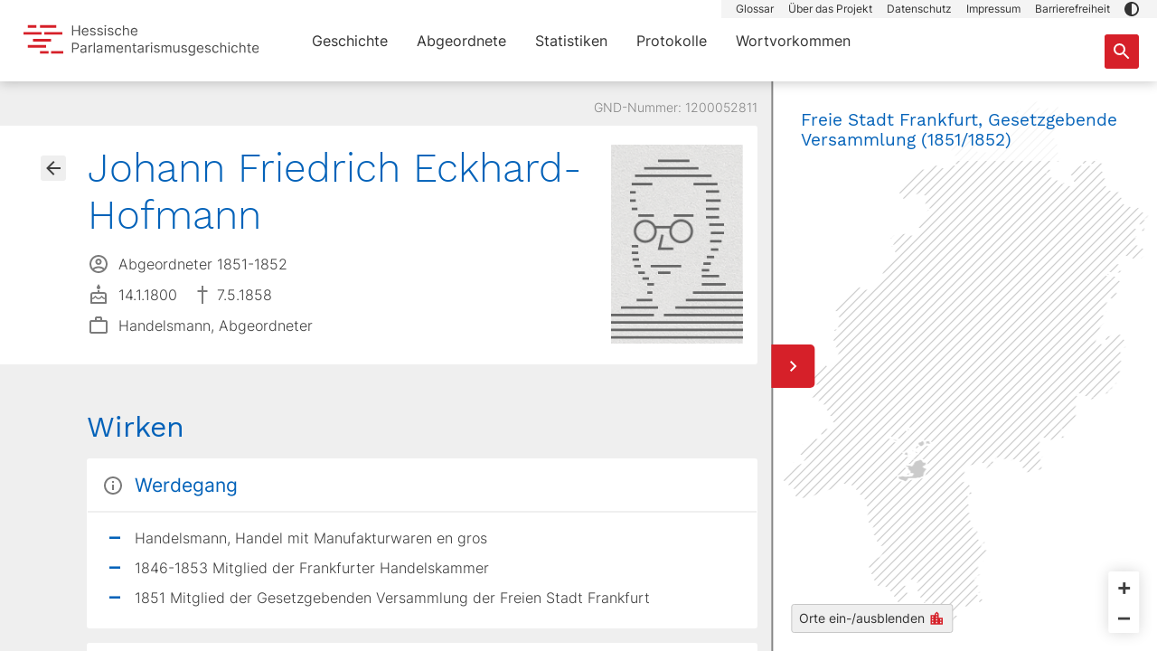

--- FILE ---
content_type: text/html;charset=utf-8
request_url: https://parlamente.hessen.de/abgeordnete/1200052811-eckhard-hoffmann-j
body_size: 371287
content:
<!DOCTYPE html><html  lang="de" env="unknown" data-capo=""><head><meta charset="utf-8">
<meta name="viewport" content="width=device-width, initial-scale=1, maximum-scale=1">
<title>Johann Friedrich  Eckhard-Hofmann - Hessische Parlamentarismusgeschichte</title>
<style>@charset "UTF-8";/*!
 * Bootstrap  v5.3.3 (https://getbootstrap.com/)
 * Copyright 2011-2024 The Bootstrap Authors
 * Licensed under MIT (https://github.com/twbs/bootstrap/blob/main/LICENSE)
 */:root,[data-bs-theme=light]{--bs-blue:#0362b9;--bs-indigo:#6610f2;--bs-purple:#6f42c1;--bs-pink:#d63384;--bs-red:#d62029;--bs-orange:#fd7e14;--bs-yellow:#eedd5b;--bs-green:#198754;--bs-teal:#20c997;--bs-cyan:#0dcaf0;--bs-black:#333;--bs-white:#fff;--bs-gray:#6c757d;--bs-gray-dark:#343a40;--bs-gray-100:#f8f9fa;--bs-gray-200:#e9ecef;--bs-gray-300:#dee2e6;--bs-gray-400:#ced4da;--bs-gray-500:#adb5bd;--bs-gray-600:#6c757d;--bs-gray-700:#495057;--bs-gray-800:#343a40;--bs-gray-900:#212529;--bs-bluegray:#6890b5;--bs-bluegray-light:#a3b9cd;--bs-gray:#858585;--bs-darkgray:#3f3f3f;--bs-darkgray-medium:#7b7b7b;--bs-primary-dark:#b90d1a;--bs-light-medium:#c7c7c7;--bs-lighter:#f4f4f4;--bs-term-green:#66d396;--bs-term-green-light:#ddf5e9;--bs-term-pink:#e155c8;--bs-term-pink-light:#f9d7f1;--bs-term-purple:#6a54e2;--bs-term-purple-light:#eae7fb;--bs-term-blue:#61d3ef;--bs-term-blue-light:#effafd;--bs-term-orange:#fa9767;--bs-term-orange-light:#fee5d9;--bs-primary:#d62029;--bs-secondary:#0362b9;--bs-success:#198754;--bs-info:#0dcaf0;--bs-warning:#eedd5b;--bs-danger:#d62029;--bs-light:#efefef;--bs-dark:#212529;--bs-bluegray-rgb:104,144,181;--bs-bluegray-light-rgb:163,185,205;--bs-gray-rgb:133,133,133;--bs-darkgray-rgb:63,63,63;--bs-darkgray-medium-rgb:123,123,123;--bs-primary-dark-rgb:185,13,26;--bs-light-medium-rgb:199,199,199;--bs-lighter-rgb:244,244,244;--bs-term-green-rgb:102,211,150;--bs-term-green-light-rgb:221,245,233;--bs-term-pink-rgb:225,85,200;--bs-term-pink-light-rgb:249,215,241;--bs-term-purple-rgb:106,84,226;--bs-term-purple-light-rgb:234,231,251;--bs-term-blue-rgb:97,211,239;--bs-term-blue-light-rgb:239,250,253;--bs-term-orange-rgb:250,151,103;--bs-term-orange-light-rgb:254,229,217;--bs-primary-rgb:214,32,41;--bs-secondary-rgb:3,98,185;--bs-success-rgb:25,135,84;--bs-info-rgb:13,202,240;--bs-warning-rgb:238,221,91;--bs-danger-rgb:214,32,41;--bs-light-rgb:239,239,239;--bs-dark-rgb:33,37,41;--bs-primary-text-emphasis:#560d10;--bs-secondary-text-emphasis:#01274a;--bs-success-text-emphasis:#0a3622;--bs-info-text-emphasis:#055160;--bs-warning-text-emphasis:#5f5824;--bs-danger-text-emphasis:#560d10;--bs-light-text-emphasis:#495057;--bs-dark-text-emphasis:#495057;--bs-primary-bg-subtle:#f7d2d4;--bs-secondary-bg-subtle:#cde0f1;--bs-success-bg-subtle:#d1e7dd;--bs-info-bg-subtle:#cff4fc;--bs-warning-bg-subtle:#fcf8de;--bs-danger-bg-subtle:#f7d2d4;--bs-light-bg-subtle:#fcfcfd;--bs-dark-bg-subtle:#ced4da;--bs-primary-border-subtle:#efa6a9;--bs-secondary-border-subtle:#9ac0e3;--bs-success-border-subtle:#a3cfbb;--bs-info-border-subtle:#9eeaf9;--bs-warning-border-subtle:#f8f1bd;--bs-danger-border-subtle:#efa6a9;--bs-light-border-subtle:#e9ecef;--bs-dark-border-subtle:#adb5bd;--bs-white-rgb:255,255,255;--bs-black-rgb:51,51,51;--bs-font-sans-serif:"Inter","verdana",arial,helvetica,sans-serif;--bs-font-monospace:SFMono-Regular,Menlo,Monaco,Consolas,"Liberation Mono","Courier New",monospace;--bs-gradient:linear-gradient(180deg,hsla(0,0%,100%,.15),hsla(0,0%,100%,0));--bs-body-font-family:var(--bs-font-sans-serif);--bs-body-font-size:1rem;--bs-body-font-weight:400;--bs-body-line-height:1.5;--bs-body-color:#3f3f3f;--bs-body-color-rgb:63,63,63;--bs-body-bg:#fff;--bs-body-bg-rgb:255,255,255;--bs-emphasis-color:#333;--bs-emphasis-color-rgb:51,51,51;--bs-secondary-color:rgba(63,63,63,.75);--bs-secondary-color-rgb:63,63,63;--bs-secondary-bg:#e9ecef;--bs-secondary-bg-rgb:233,236,239;--bs-tertiary-color:rgba(63,63,63,.5);--bs-tertiary-color-rgb:63,63,63;--bs-tertiary-bg:#f8f9fa;--bs-tertiary-bg-rgb:248,249,250;--bs-heading-color:inherit;--bs-link-color:#d62029;--bs-link-color-rgb:214,32,41;--bs-link-decoration:underline;--bs-link-hover-color:#ab1a21;--bs-link-hover-color-rgb:171,26,33;--bs-code-color:#d63384;--bs-highlight-color:#3f3f3f;--bs-highlight-bg:#fcf8de;--bs-border-width:1px;--bs-border-style:solid;--bs-border-color:#dee2e6;--bs-border-color-translucent:rgba(51,51,51,.175);--bs-border-radius:3px;--bs-border-radius-sm:3px;--bs-border-radius-lg:3px;--bs-border-radius-xl:1rem;--bs-border-radius-xxl:2rem;--bs-border-radius-2xl:var(--bs-border-radius-xxl);--bs-border-radius-pill:50rem;--bs-box-shadow:0 .5rem 1rem rgba(51,51,51,.15);--bs-box-shadow-sm:0 .125rem .25rem rgba(51,51,51,.075);--bs-box-shadow-lg:0 1rem 3rem rgba(51,51,51,.175);--bs-box-shadow-inset:inset 0 1px 2px rgba(51,51,51,.075);--bs-focus-ring-width:.25rem;--bs-focus-ring-opacity:.25;--bs-focus-ring-color:rgba(214,32,41,.25);--bs-form-valid-color:#198754;--bs-form-valid-border-color:#198754;--bs-form-invalid-color:#d62029;--bs-form-invalid-border-color:#d62029}*,:after,:before{box-sizing:border-box}@media (prefers-reduced-motion:no-preference){:root{scroll-behavior:smooth}}body{background-color:var(--bs-body-bg);color:var(--bs-body-color);font-family:var(--bs-body-font-family);font-size:var(--bs-body-font-size);font-weight:var(--bs-body-font-weight);line-height:var(--bs-body-line-height);margin:0;text-align:var(--bs-body-text-align);-webkit-text-size-adjust:100%;-webkit-tap-highlight-color:rgba(51,51,51,0)}hr{border:0;border-top:var(--bs-border-width) solid;color:inherit;margin:1rem 0;opacity:.25}.h1,.h2,.h3,.h4,.h5,.h6,h1,h2,h3,h4,h5,h6{color:var(--bs-heading-color);font-family:Work Sans,verdana,arial,helvetica,sans-serif;font-weight:400;line-height:1.2;margin-bottom:.5rem;margin-top:0}.h1,h1{font-size:calc(1.2875rem + .45vw)}@media (min-width:1200px){.h1,h1{font-size:1.625rem}}.h2,.h3,h2,h3{font-size:1.0625rem}.h4,.h5,h4,h5{font-size:.875rem}.h6,h6{font-size:1rem}p{margin-bottom:1rem;margin-top:0}abbr[title]{cursor:help;-webkit-text-decoration:underline dotted;text-decoration:underline dotted;-webkit-text-decoration-skip-ink:none;text-decoration-skip-ink:none}address{font-style:normal;line-height:inherit;margin-bottom:1rem}ol,ul{padding-left:2rem}dl,ol,ul{margin-bottom:1rem;margin-top:0}ol ol,ol ul,ul ol,ul ul{margin-bottom:0}dt{font-weight:700}dd{margin-bottom:.5rem;margin-left:0}blockquote{margin:0 0 1rem}b,strong{font-weight:bolder}.small,small{font-size:.875em}.mark,mark{background-color:var(--bs-highlight-bg);color:var(--bs-highlight-color);padding:.1875em}sub,sup{font-size:.75em;line-height:0;position:relative;vertical-align:baseline}sub{bottom:-.25em}sup{top:-.5em}a{color:rgba(var(--bs-link-color-rgb),var(--bs-link-opacity,1));text-decoration:underline}a:hover{--bs-link-color-rgb:var(--bs-link-hover-color-rgb)}a:not([href]):not([class]),a:not([href]):not([class]):hover{color:inherit;text-decoration:none}code,kbd,pre,samp{font-family:var(--bs-font-monospace);font-size:1em}pre{display:block;font-size:.875em;margin-bottom:1rem;margin-top:0;overflow:auto}pre code{color:inherit;font-size:inherit;word-break:normal}code{color:var(--bs-code-color);font-size:.875em;word-wrap:break-word}a>code{color:inherit}kbd{background-color:var(--bs-body-color);border-radius:3px;color:var(--bs-body-bg);font-size:.875em;padding:.1875rem .375rem}kbd kbd{font-size:1em;padding:0}figure{margin:0 0 1rem}img,svg{vertical-align:middle}table{border-collapse:collapse;caption-side:bottom}caption{color:var(--bs-secondary-color);padding-bottom:.5rem;padding-top:.5rem;text-align:left}th{text-align:inherit;text-align:-webkit-match-parent}tbody,td,tfoot,th,thead,tr{border:0 solid;border-color:inherit}label{display:inline-block}button{border-radius:0}button:focus:not(:focus-visible){outline:0}button,input,optgroup,select,textarea{font-family:inherit;font-size:inherit;line-height:inherit;margin:0}button,select{text-transform:none}[role=button]{cursor:pointer}select{word-wrap:normal}select:disabled{opacity:1}[list]:not([type=date]):not([type=datetime-local]):not([type=month]):not([type=week]):not([type=time])::-webkit-calendar-picker-indicator{display:none!important}[type=button],[type=reset],[type=submit],button{-webkit-appearance:button}[type=button]:not(:disabled),[type=reset]:not(:disabled),[type=submit]:not(:disabled),button:not(:disabled){cursor:pointer}::-moz-focus-inner{border-style:none;padding:0}textarea{resize:vertical}fieldset{border:0;margin:0;min-width:0;padding:0}legend{float:left;font-size:calc(1.275rem + .3vw);line-height:inherit;margin-bottom:.5rem;padding:0;width:100%}@media (min-width:1200px){legend{font-size:1.5rem}}legend+*{clear:left}::-webkit-datetime-edit-day-field,::-webkit-datetime-edit-fields-wrapper,::-webkit-datetime-edit-hour-field,::-webkit-datetime-edit-minute,::-webkit-datetime-edit-month-field,::-webkit-datetime-edit-text,::-webkit-datetime-edit-year-field{padding:0}::-webkit-inner-spin-button{height:auto}[type=search]{-webkit-appearance:textfield;outline-offset:-2px}::-webkit-search-decoration{-webkit-appearance:none}::-webkit-color-swatch-wrapper{padding:0}::-webkit-file-upload-button{-webkit-appearance:button;font:inherit}::file-selector-button{-webkit-appearance:button;font:inherit}output{display:inline-block}iframe{border:0}summary{cursor:pointer;display:list-item}progress{vertical-align:baseline}[hidden]{display:none!important}.lead{font-size:1.25rem;font-weight:300}.display-1{font-size:calc(1.625rem + 4.5vw);font-weight:300;line-height:1.2}@media (min-width:1200px){.display-1{font-size:5rem}}.display-2{font-size:calc(1.575rem + 3.9vw);font-weight:300;line-height:1.2}@media (min-width:1200px){.display-2{font-size:4.5rem}}.display-3{font-size:calc(1.525rem + 3.3vw);font-weight:300;line-height:1.2}@media (min-width:1200px){.display-3{font-size:4rem}}.display-4{font-size:calc(1.475rem + 2.7vw);font-weight:300;line-height:1.2}@media (min-width:1200px){.display-4{font-size:3.5rem}}.display-5{font-size:calc(1.425rem + 2.1vw);font-weight:300;line-height:1.2}@media (min-width:1200px){.display-5{font-size:3rem}}.display-6{font-size:calc(1.375rem + 1.5vw);font-weight:300;line-height:1.2}@media (min-width:1200px){.display-6{font-size:2.5rem}}.list-inline,.list-unstyled{list-style:none;padding-left:0}.list-inline-item{display:inline-block}.list-inline-item:not(:last-child){margin-right:.5rem}.initialism{font-size:.875em;text-transform:uppercase}.blockquote{font-size:1.25rem;margin-bottom:1rem}.blockquote>:last-child{margin-bottom:0}.blockquote-footer{color:#6c757d;font-size:.875em;margin-bottom:1rem;margin-top:-1rem}.blockquote-footer:before{content:"— "}.img-fluid,.img-thumbnail{height:auto;max-width:100%}.img-thumbnail{background-color:var(--bs-body-bg);border:var(--bs-border-width) solid var(--bs-border-color);border-radius:var(--bs-border-radius);padding:.25rem}.figure{display:inline-block}.figure-img{line-height:1;margin-bottom:.5rem}.figure-caption{color:var(--bs-secondary-color);font-size:.875em}.container,.container-fluid,.container-lg,.container-md,.container-sm{--bs-gutter-x:30px;--bs-gutter-y:0;margin-left:auto;margin-right:auto;padding-left:calc(var(--bs-gutter-x)*.5);padding-right:calc(var(--bs-gutter-x)*.5);width:100%}@media (min-width:576px){.container,.container-sm{max-width:768px}}@media (min-width:768px){.container,.container-md,.container-sm{max-width:960px}}@media (min-width:1024px){.container,.container-lg,.container-md,.container-sm{max-width:1280px}}:root{--bs-breakpoint-xs:0;--bs-breakpoint-sm:576px;--bs-breakpoint-md:768px;--bs-breakpoint-lg:1024px;--bs-breakpoint-xl:1440px}.row{--bs-gutter-x:30px;--bs-gutter-y:0;display:-ms-flexbox;display:flex;-ms-flex-wrap:wrap;flex-wrap:wrap;margin-left:calc(var(--bs-gutter-x)*-.5);margin-right:calc(var(--bs-gutter-x)*-.5);margin-top:calc(var(--bs-gutter-y)*-1)}.row>*{-ms-flex-negative:0;flex-shrink:0;margin-top:var(--bs-gutter-y);max-width:100%;padding-left:calc(var(--bs-gutter-x)*.5);padding-right:calc(var(--bs-gutter-x)*.5);width:100%}.col{-ms-flex:1 0 0%;flex:1 0 0%}.row-cols-auto>*{width:auto}.row-cols-1>*,.row-cols-auto>*{-ms-flex:0 0 auto;flex:0 0 auto}.row-cols-1>*{width:100%}.row-cols-2>*{width:50%}.row-cols-2>*,.row-cols-3>*{-ms-flex:0 0 auto;flex:0 0 auto}.row-cols-3>*{width:33.33333333%}.row-cols-4>*{width:25%}.row-cols-4>*,.row-cols-5>*{-ms-flex:0 0 auto;flex:0 0 auto}.row-cols-5>*{width:20%}.row-cols-6>*{width:16.66666667%}.col-auto,.row-cols-6>*{-ms-flex:0 0 auto;flex:0 0 auto}.col-auto{width:auto}.col-1{width:8.33333333%}.col-1,.col-2{-ms-flex:0 0 auto;flex:0 0 auto}.col-2{width:16.66666667%}.col-3{width:25%}.col-3,.col-4{-ms-flex:0 0 auto;flex:0 0 auto}.col-4{width:33.33333333%}.col-5{width:41.66666667%}.col-5,.col-6{-ms-flex:0 0 auto;flex:0 0 auto}.col-6{width:50%}.col-7{width:58.33333333%}.col-7,.col-8{-ms-flex:0 0 auto;flex:0 0 auto}.col-8{width:66.66666667%}.col-9{width:75%}.col-10,.col-9{-ms-flex:0 0 auto;flex:0 0 auto}.col-10{width:83.33333333%}.col-11{width:91.66666667%}.col-11,.col-12{-ms-flex:0 0 auto;flex:0 0 auto}.col-12{width:100%}.offset-1{margin-left:8.33333333%}.offset-2{margin-left:16.66666667%}.offset-3{margin-left:25%}.offset-4{margin-left:33.33333333%}.offset-5{margin-left:41.66666667%}.offset-6{margin-left:50%}.offset-7{margin-left:58.33333333%}.offset-8{margin-left:66.66666667%}.offset-9{margin-left:75%}.offset-10{margin-left:83.33333333%}.offset-11{margin-left:91.66666667%}.g-0,.gx-0{--bs-gutter-x:0}.g-0,.gy-0{--bs-gutter-y:0}.g-1,.gx-1{--bs-gutter-x:.25rem}.g-1,.gy-1{--bs-gutter-y:.25rem}.g-2,.gx-2{--bs-gutter-x:.5rem}.g-2,.gy-2{--bs-gutter-y:.5rem}.g-3,.gx-3{--bs-gutter-x:1rem}.g-3,.gy-3{--bs-gutter-y:1rem}.g-4,.gx-4{--bs-gutter-x:1.5rem}.g-4,.gy-4{--bs-gutter-y:1.5rem}.g-5,.gx-5{--bs-gutter-x:3rem}.g-5,.gy-5{--bs-gutter-y:3rem}@media (min-width:576px){.col-sm{-ms-flex:1 0 0%;flex:1 0 0%}.row-cols-sm-auto>*{-ms-flex:0 0 auto;flex:0 0 auto;width:auto}.row-cols-sm-1>*{-ms-flex:0 0 auto;flex:0 0 auto;width:100%}.row-cols-sm-2>*{-ms-flex:0 0 auto;flex:0 0 auto;width:50%}.row-cols-sm-3>*{-ms-flex:0 0 auto;flex:0 0 auto;width:33.33333333%}.row-cols-sm-4>*{-ms-flex:0 0 auto;flex:0 0 auto;width:25%}.row-cols-sm-5>*{-ms-flex:0 0 auto;flex:0 0 auto;width:20%}.row-cols-sm-6>*{width:16.66666667%}.col-sm-auto,.row-cols-sm-6>*{-ms-flex:0 0 auto;flex:0 0 auto}.col-sm-auto{width:auto}.col-sm-1{width:8.33333333%}.col-sm-1,.col-sm-2{-ms-flex:0 0 auto;flex:0 0 auto}.col-sm-2{width:16.66666667%}.col-sm-3{width:25%}.col-sm-3,.col-sm-4{-ms-flex:0 0 auto;flex:0 0 auto}.col-sm-4{width:33.33333333%}.col-sm-5{width:41.66666667%}.col-sm-5,.col-sm-6{-ms-flex:0 0 auto;flex:0 0 auto}.col-sm-6{width:50%}.col-sm-7{width:58.33333333%}.col-sm-7,.col-sm-8{-ms-flex:0 0 auto;flex:0 0 auto}.col-sm-8{width:66.66666667%}.col-sm-9{width:75%}.col-sm-10,.col-sm-9{-ms-flex:0 0 auto;flex:0 0 auto}.col-sm-10{width:83.33333333%}.col-sm-11{width:91.66666667%}.col-sm-11,.col-sm-12{-ms-flex:0 0 auto;flex:0 0 auto}.col-sm-12{width:100%}.offset-sm-0{margin-left:0}.offset-sm-1{margin-left:8.33333333%}.offset-sm-2{margin-left:16.66666667%}.offset-sm-3{margin-left:25%}.offset-sm-4{margin-left:33.33333333%}.offset-sm-5{margin-left:41.66666667%}.offset-sm-6{margin-left:50%}.offset-sm-7{margin-left:58.33333333%}.offset-sm-8{margin-left:66.66666667%}.offset-sm-9{margin-left:75%}.offset-sm-10{margin-left:83.33333333%}.offset-sm-11{margin-left:91.66666667%}.g-sm-0,.gx-sm-0{--bs-gutter-x:0}.g-sm-0,.gy-sm-0{--bs-gutter-y:0}.g-sm-1,.gx-sm-1{--bs-gutter-x:.25rem}.g-sm-1,.gy-sm-1{--bs-gutter-y:.25rem}.g-sm-2,.gx-sm-2{--bs-gutter-x:.5rem}.g-sm-2,.gy-sm-2{--bs-gutter-y:.5rem}.g-sm-3,.gx-sm-3{--bs-gutter-x:1rem}.g-sm-3,.gy-sm-3{--bs-gutter-y:1rem}.g-sm-4,.gx-sm-4{--bs-gutter-x:1.5rem}.g-sm-4,.gy-sm-4{--bs-gutter-y:1.5rem}.g-sm-5,.gx-sm-5{--bs-gutter-x:3rem}.g-sm-5,.gy-sm-5{--bs-gutter-y:3rem}}@media (min-width:768px){.col-md{-ms-flex:1 0 0%;flex:1 0 0%}.row-cols-md-auto>*{-ms-flex:0 0 auto;flex:0 0 auto;width:auto}.row-cols-md-1>*{-ms-flex:0 0 auto;flex:0 0 auto;width:100%}.row-cols-md-2>*{-ms-flex:0 0 auto;flex:0 0 auto;width:50%}.row-cols-md-3>*{-ms-flex:0 0 auto;flex:0 0 auto;width:33.33333333%}.row-cols-md-4>*{-ms-flex:0 0 auto;flex:0 0 auto;width:25%}.row-cols-md-5>*{-ms-flex:0 0 auto;flex:0 0 auto;width:20%}.row-cols-md-6>*{width:16.66666667%}.col-md-auto,.row-cols-md-6>*{-ms-flex:0 0 auto;flex:0 0 auto}.col-md-auto{width:auto}.col-md-1{width:8.33333333%}.col-md-1,.col-md-2{-ms-flex:0 0 auto;flex:0 0 auto}.col-md-2{width:16.66666667%}.col-md-3{width:25%}.col-md-3,.col-md-4{-ms-flex:0 0 auto;flex:0 0 auto}.col-md-4{width:33.33333333%}.col-md-5{width:41.66666667%}.col-md-5,.col-md-6{-ms-flex:0 0 auto;flex:0 0 auto}.col-md-6{width:50%}.col-md-7{width:58.33333333%}.col-md-7,.col-md-8{-ms-flex:0 0 auto;flex:0 0 auto}.col-md-8{width:66.66666667%}.col-md-9{width:75%}.col-md-10,.col-md-9{-ms-flex:0 0 auto;flex:0 0 auto}.col-md-10{width:83.33333333%}.col-md-11{width:91.66666667%}.col-md-11,.col-md-12{-ms-flex:0 0 auto;flex:0 0 auto}.col-md-12{width:100%}.offset-md-0{margin-left:0}.offset-md-1{margin-left:8.33333333%}.offset-md-2{margin-left:16.66666667%}.offset-md-3{margin-left:25%}.offset-md-4{margin-left:33.33333333%}.offset-md-5{margin-left:41.66666667%}.offset-md-6{margin-left:50%}.offset-md-7{margin-left:58.33333333%}.offset-md-8{margin-left:66.66666667%}.offset-md-9{margin-left:75%}.offset-md-10{margin-left:83.33333333%}.offset-md-11{margin-left:91.66666667%}.g-md-0,.gx-md-0{--bs-gutter-x:0}.g-md-0,.gy-md-0{--bs-gutter-y:0}.g-md-1,.gx-md-1{--bs-gutter-x:.25rem}.g-md-1,.gy-md-1{--bs-gutter-y:.25rem}.g-md-2,.gx-md-2{--bs-gutter-x:.5rem}.g-md-2,.gy-md-2{--bs-gutter-y:.5rem}.g-md-3,.gx-md-3{--bs-gutter-x:1rem}.g-md-3,.gy-md-3{--bs-gutter-y:1rem}.g-md-4,.gx-md-4{--bs-gutter-x:1.5rem}.g-md-4,.gy-md-4{--bs-gutter-y:1.5rem}.g-md-5,.gx-md-5{--bs-gutter-x:3rem}.g-md-5,.gy-md-5{--bs-gutter-y:3rem}}@media (min-width:1024px){.col-lg{-ms-flex:1 0 0%;flex:1 0 0%}.row-cols-lg-auto>*{-ms-flex:0 0 auto;flex:0 0 auto;width:auto}.row-cols-lg-1>*{-ms-flex:0 0 auto;flex:0 0 auto;width:100%}.row-cols-lg-2>*{-ms-flex:0 0 auto;flex:0 0 auto;width:50%}.row-cols-lg-3>*{-ms-flex:0 0 auto;flex:0 0 auto;width:33.33333333%}.row-cols-lg-4>*{-ms-flex:0 0 auto;flex:0 0 auto;width:25%}.row-cols-lg-5>*{-ms-flex:0 0 auto;flex:0 0 auto;width:20%}.row-cols-lg-6>*{width:16.66666667%}.col-lg-auto,.row-cols-lg-6>*{-ms-flex:0 0 auto;flex:0 0 auto}.col-lg-auto{width:auto}.col-lg-1{width:8.33333333%}.col-lg-1,.col-lg-2{-ms-flex:0 0 auto;flex:0 0 auto}.col-lg-2{width:16.66666667%}.col-lg-3{width:25%}.col-lg-3,.col-lg-4{-ms-flex:0 0 auto;flex:0 0 auto}.col-lg-4{width:33.33333333%}.col-lg-5{width:41.66666667%}.col-lg-5,.col-lg-6{-ms-flex:0 0 auto;flex:0 0 auto}.col-lg-6{width:50%}.col-lg-7{width:58.33333333%}.col-lg-7,.col-lg-8{-ms-flex:0 0 auto;flex:0 0 auto}.col-lg-8{width:66.66666667%}.col-lg-9{width:75%}.col-lg-10,.col-lg-9{-ms-flex:0 0 auto;flex:0 0 auto}.col-lg-10{width:83.33333333%}.col-lg-11{width:91.66666667%}.col-lg-11,.col-lg-12{-ms-flex:0 0 auto;flex:0 0 auto}.col-lg-12{width:100%}.offset-lg-0{margin-left:0}.offset-lg-1{margin-left:8.33333333%}.offset-lg-2{margin-left:16.66666667%}.offset-lg-3{margin-left:25%}.offset-lg-4{margin-left:33.33333333%}.offset-lg-5{margin-left:41.66666667%}.offset-lg-6{margin-left:50%}.offset-lg-7{margin-left:58.33333333%}.offset-lg-8{margin-left:66.66666667%}.offset-lg-9{margin-left:75%}.offset-lg-10{margin-left:83.33333333%}.offset-lg-11{margin-left:91.66666667%}.g-lg-0,.gx-lg-0{--bs-gutter-x:0}.g-lg-0,.gy-lg-0{--bs-gutter-y:0}.g-lg-1,.gx-lg-1{--bs-gutter-x:.25rem}.g-lg-1,.gy-lg-1{--bs-gutter-y:.25rem}.g-lg-2,.gx-lg-2{--bs-gutter-x:.5rem}.g-lg-2,.gy-lg-2{--bs-gutter-y:.5rem}.g-lg-3,.gx-lg-3{--bs-gutter-x:1rem}.g-lg-3,.gy-lg-3{--bs-gutter-y:1rem}.g-lg-4,.gx-lg-4{--bs-gutter-x:1.5rem}.g-lg-4,.gy-lg-4{--bs-gutter-y:1.5rem}.g-lg-5,.gx-lg-5{--bs-gutter-x:3rem}.g-lg-5,.gy-lg-5{--bs-gutter-y:3rem}}@media (min-width:1440px){.col-xl{-ms-flex:1 0 0%;flex:1 0 0%}.row-cols-xl-auto>*{-ms-flex:0 0 auto;flex:0 0 auto;width:auto}.row-cols-xl-1>*{-ms-flex:0 0 auto;flex:0 0 auto;width:100%}.row-cols-xl-2>*{-ms-flex:0 0 auto;flex:0 0 auto;width:50%}.row-cols-xl-3>*{-ms-flex:0 0 auto;flex:0 0 auto;width:33.33333333%}.row-cols-xl-4>*{-ms-flex:0 0 auto;flex:0 0 auto;width:25%}.row-cols-xl-5>*{-ms-flex:0 0 auto;flex:0 0 auto;width:20%}.row-cols-xl-6>*{width:16.66666667%}.col-xl-auto,.row-cols-xl-6>*{-ms-flex:0 0 auto;flex:0 0 auto}.col-xl-auto{width:auto}.col-xl-1{width:8.33333333%}.col-xl-1,.col-xl-2{-ms-flex:0 0 auto;flex:0 0 auto}.col-xl-2{width:16.66666667%}.col-xl-3{width:25%}.col-xl-3,.col-xl-4{-ms-flex:0 0 auto;flex:0 0 auto}.col-xl-4{width:33.33333333%}.col-xl-5{width:41.66666667%}.col-xl-5,.col-xl-6{-ms-flex:0 0 auto;flex:0 0 auto}.col-xl-6{width:50%}.col-xl-7{width:58.33333333%}.col-xl-7,.col-xl-8{-ms-flex:0 0 auto;flex:0 0 auto}.col-xl-8{width:66.66666667%}.col-xl-9{width:75%}.col-xl-10,.col-xl-9{-ms-flex:0 0 auto;flex:0 0 auto}.col-xl-10{width:83.33333333%}.col-xl-11{width:91.66666667%}.col-xl-11,.col-xl-12{-ms-flex:0 0 auto;flex:0 0 auto}.col-xl-12{width:100%}.offset-xl-0{margin-left:0}.offset-xl-1{margin-left:8.33333333%}.offset-xl-2{margin-left:16.66666667%}.offset-xl-3{margin-left:25%}.offset-xl-4{margin-left:33.33333333%}.offset-xl-5{margin-left:41.66666667%}.offset-xl-6{margin-left:50%}.offset-xl-7{margin-left:58.33333333%}.offset-xl-8{margin-left:66.66666667%}.offset-xl-9{margin-left:75%}.offset-xl-10{margin-left:83.33333333%}.offset-xl-11{margin-left:91.66666667%}.g-xl-0,.gx-xl-0{--bs-gutter-x:0}.g-xl-0,.gy-xl-0{--bs-gutter-y:0}.g-xl-1,.gx-xl-1{--bs-gutter-x:.25rem}.g-xl-1,.gy-xl-1{--bs-gutter-y:.25rem}.g-xl-2,.gx-xl-2{--bs-gutter-x:.5rem}.g-xl-2,.gy-xl-2{--bs-gutter-y:.5rem}.g-xl-3,.gx-xl-3{--bs-gutter-x:1rem}.g-xl-3,.gy-xl-3{--bs-gutter-y:1rem}.g-xl-4,.gx-xl-4{--bs-gutter-x:1.5rem}.g-xl-4,.gy-xl-4{--bs-gutter-y:1.5rem}.g-xl-5,.gx-xl-5{--bs-gutter-x:3rem}.g-xl-5,.gy-xl-5{--bs-gutter-y:3rem}}.table{--bs-table-color-type:initial;--bs-table-bg-type:initial;--bs-table-color-state:initial;--bs-table-bg-state:initial;--bs-table-color:var(--bs-emphasis-color);--bs-table-bg:var(--bs-body-bg);--bs-table-border-color:var(--bs-border-color);--bs-table-accent-bg:transparent;--bs-table-striped-color:var(--bs-emphasis-color);--bs-table-striped-bg:rgba(var(--bs-emphasis-color-rgb),.05);--bs-table-active-color:var(--bs-emphasis-color);--bs-table-active-bg:rgba(var(--bs-emphasis-color-rgb),.1);--bs-table-hover-color:var(--bs-emphasis-color);--bs-table-hover-bg:rgba(var(--bs-emphasis-color-rgb),.075);border-color:var(--bs-table-border-color);margin-bottom:1rem;vertical-align:top;width:100%}.table>:not(caption)>*>*{background-color:var(--bs-table-bg);border-bottom-width:var(--bs-border-width);box-shadow:inset 0 0 0 9999px var(--bs-table-bg-state,var(--bs-table-bg-type,var(--bs-table-accent-bg)));color:var(--bs-table-color-state,var(--bs-table-color-type,var(--bs-table-color)));padding:.5rem}.table>tbody{vertical-align:inherit}.table>thead{vertical-align:bottom}.table-group-divider{border-top:calc(var(--bs-border-width)*2) solid}.caption-top{caption-side:top}.table-sm>:not(caption)>*>*{padding:.25rem}.table-bordered>:not(caption)>*{border-width:var(--bs-border-width) 0}.table-bordered>:not(caption)>*>*{border-width:0 var(--bs-border-width)}.table-borderless>:not(caption)>*>*{border-bottom-width:0}.table-borderless>:not(:first-child){border-top-width:0}.table-striped-columns>:not(caption)>tr>:nth-child(2n),.table-striped>tbody>tr:nth-of-type(odd)>*{--bs-table-color-type:var(--bs-table-striped-color);--bs-table-bg-type:var(--bs-table-striped-bg)}.table-active{--bs-table-color-state:var(--bs-table-active-color);--bs-table-bg-state:var(--bs-table-active-bg)}.table-hover>tbody>tr:hover>*{--bs-table-color-state:var(--bs-table-hover-color);--bs-table-bg-state:var(--bs-table-hover-bg)}.table-primary{--bs-table-color:#333;--bs-table-bg:#f7d2d4;--bs-table-border-color:#d0b3b4;--bs-table-striped-bg:#edcacc;--bs-table-striped-color:#333;--bs-table-active-bg:#e3c2c4;--bs-table-active-color:#333;--bs-table-hover-bg:#e8c6c8;--bs-table-hover-color:#333}.table-primary,.table-secondary{border-color:var(--bs-table-border-color);color:var(--bs-table-color)}.table-secondary{--bs-table-color:#333;--bs-table-bg:#cde0f1;--bs-table-border-color:#aebdcb;--bs-table-striped-bg:#c5d7e8;--bs-table-striped-color:#333;--bs-table-active-bg:#bdcede;--bs-table-active-color:#333;--bs-table-hover-bg:#c1d3e3;--bs-table-hover-color:#333}.table-success{--bs-table-color:#333;--bs-table-bg:#d1e7dd;--bs-table-border-color:#b1c3bb;--bs-table-striped-bg:#c9ded4;--bs-table-striped-color:#333;--bs-table-active-bg:#c1d5cc;--bs-table-active-color:#333;--bs-table-hover-bg:#c5dad0;--bs-table-hover-color:#333}.table-info,.table-success{border-color:var(--bs-table-border-color);color:var(--bs-table-color)}.table-info{--bs-table-color:#333;--bs-table-bg:#cff4fc;--bs-table-border-color:#afced4;--bs-table-striped-bg:#c7ebf2;--bs-table-striped-color:#333;--bs-table-active-bg:#bfe1e8;--bs-table-active-color:#333;--bs-table-hover-bg:#c3e6ed;--bs-table-hover-color:#333}.table-warning{--bs-table-color:#333;--bs-table-bg:#fcf8de;--bs-table-border-color:#d3d1bc;--bs-table-striped-bg:#f2eed6;--bs-table-striped-color:#333;--bs-table-active-bg:#e8e4cd;--bs-table-active-color:#333;--bs-table-hover-bg:#ede9d1;--bs-table-hover-color:#333}.table-danger,.table-warning{border-color:var(--bs-table-border-color);color:var(--bs-table-color)}.table-danger{--bs-table-color:#333;--bs-table-bg:#f7d2d4;--bs-table-border-color:#d0b3b4;--bs-table-striped-bg:#edcacc;--bs-table-striped-color:#333;--bs-table-active-bg:#e3c2c4;--bs-table-active-color:#333;--bs-table-hover-bg:#e8c6c8;--bs-table-hover-color:#333}.table-light{--bs-table-color:#333;--bs-table-bg:#efefef;--bs-table-border-color:#c9c9c9;--bs-table-striped-bg:#e6e6e6;--bs-table-striped-color:#333;--bs-table-active-bg:#dcdcdc;--bs-table-active-color:#333;--bs-table-hover-bg:#e1e1e1;--bs-table-hover-color:#333}.table-dark,.table-light{border-color:var(--bs-table-border-color);color:var(--bs-table-color)}.table-dark{--bs-table-color:#fff;--bs-table-bg:#212529;--bs-table-border-color:#4d5154;--bs-table-striped-bg:#2c3034;--bs-table-striped-color:#fff;--bs-table-active-bg:#373b3e;--bs-table-active-color:#fff;--bs-table-hover-bg:#323539;--bs-table-hover-color:#fff}.table-responsive{overflow-x:auto;-webkit-overflow-scrolling:touch}@media (max-width:575.98px){.table-responsive-sm{overflow-x:auto;-webkit-overflow-scrolling:touch}}@media (max-width:767.98px){.table-responsive-md{overflow-x:auto;-webkit-overflow-scrolling:touch}}@media (max-width:1023.98px){.table-responsive-lg{overflow-x:auto;-webkit-overflow-scrolling:touch}}@media (max-width:1439.98px){.table-responsive-xl{overflow-x:auto;-webkit-overflow-scrolling:touch}}.form-label{margin-bottom:.5rem}.col-form-label{font-size:inherit;line-height:1.5;margin-bottom:0;padding-bottom:calc(.375rem + var(--bs-border-width));padding-top:calc(.375rem + var(--bs-border-width))}.col-form-label-lg{font-size:1.25rem;padding-bottom:calc(.75rem + var(--bs-border-width));padding-top:calc(.75rem + var(--bs-border-width))}.col-form-label-sm{font-size:.875rem;padding-bottom:calc(.375rem + var(--bs-border-width));padding-top:calc(.375rem + var(--bs-border-width))}.form-text{color:var(--bs-secondary-color);font-size:.875em;margin-top:.25rem}.form-control{-webkit-appearance:none;-moz-appearance:none;appearance:none;background-clip:padding-box;background-color:var(--bs-body-bg);border:var(--bs-border-width) solid var(--bs-border-color);border-radius:var(--bs-border-radius);color:var(--bs-body-color);display:block;font-size:1rem;font-weight:400;line-height:1.5;padding:.375rem .75rem;transition:border-color .15s ease-in-out,box-shadow .15s ease-in-out;width:100%}@media (prefers-reduced-motion:reduce){.form-control{transition:none}}.form-control[type=file]{overflow:hidden}.form-control[type=file]:not(:disabled):not([readonly]){cursor:pointer}.form-control:focus{background-color:var(--bs-body-bg);border-color:#eb9094;box-shadow:0 0 0 .25rem #d6202940;color:var(--bs-body-color);outline:0}.form-control::-webkit-date-and-time-value{height:1.5em;margin:0;min-width:85px}.form-control::-webkit-datetime-edit{display:block;padding:0}.form-control::-webkit-input-placeholder{color:var(--bs-secondary-color);opacity:1}.form-control:-ms-input-placeholder{color:var(--bs-secondary-color);opacity:1}.form-control::-ms-input-placeholder{color:var(--bs-secondary-color);opacity:1}.form-control::placeholder{color:var(--bs-secondary-color);opacity:1}.form-control:disabled{background-color:var(--bs-secondary-bg);opacity:1}.form-control::-webkit-file-upload-button{margin:-.375rem -.75rem;padding:.375rem .75rem;-webkit-margin-end:.75rem;background-color:var(--bs-tertiary-bg);border:0 solid;border-color:inherit;border-inline-end-width:var(--bs-border-width);border-radius:0;color:var(--bs-body-color);margin-inline-end:.75rem;pointer-events:none;-webkit-transition:color .15s ease-in-out,background-color .15s ease-in-out,border-color .15s ease-in-out,box-shadow .15s ease-in-out;transition:color .15s ease-in-out,background-color .15s ease-in-out,border-color .15s ease-in-out,box-shadow .15s ease-in-out}.form-control::file-selector-button{margin:-.375rem -.75rem;padding:.375rem .75rem;-webkit-margin-end:.75rem;background-color:var(--bs-tertiary-bg);border:0 solid;border-color:inherit;border-inline-end-width:var(--bs-border-width);border-radius:0;color:var(--bs-body-color);margin-inline-end:.75rem;pointer-events:none;transition:color .15s ease-in-out,background-color .15s ease-in-out,border-color .15s ease-in-out,box-shadow .15s ease-in-out}@media (prefers-reduced-motion:reduce){.form-control::-webkit-file-upload-button{-webkit-transition:none;transition:none}.form-control::file-selector-button{transition:none}}.form-control:hover:not(:disabled):not([readonly])::-webkit-file-upload-button{background-color:var(--bs-secondary-bg)}.form-control:hover:not(:disabled):not([readonly])::file-selector-button{background-color:var(--bs-secondary-bg)}.form-control-plaintext{background-color:transparent;border:solid transparent;border-width:var(--bs-border-width) 0;color:var(--bs-body-color);display:block;line-height:1.5;margin-bottom:0;padding:.375rem 0;width:100%}.form-control-plaintext:focus{outline:0}.form-control-plaintext.form-control-lg,.form-control-plaintext.form-control-sm{padding-left:0;padding-right:0}.form-control-sm{border-radius:var(--bs-border-radius-sm);font-size:.875rem;min-height:calc(1.5em + .75rem + var(--bs-border-width)*2);padding:.375rem .5rem}.form-control-sm::-webkit-file-upload-button{margin:-.375rem -.5rem;padding:.375rem .5rem;-webkit-margin-end:.5rem;margin-inline-end:.5rem}.form-control-sm::file-selector-button{margin:-.375rem -.5rem;padding:.375rem .5rem;-webkit-margin-end:.5rem;margin-inline-end:.5rem}.form-control-lg{border-radius:var(--bs-border-radius-lg);font-size:1.25rem;min-height:calc(1.5em + 1.5rem + var(--bs-border-width)*2);padding:.75rem 1.25rem}.form-control-lg::-webkit-file-upload-button{margin:-.75rem -1.25rem;padding:.75rem 1.25rem;-webkit-margin-end:1.25rem;margin-inline-end:1.25rem}.form-control-lg::file-selector-button{margin:-.75rem -1.25rem;padding:.75rem 1.25rem;-webkit-margin-end:1.25rem;margin-inline-end:1.25rem}textarea.form-control,textarea.form-control-sm{min-height:calc(1.5em + .75rem + var(--bs-border-width)*2)}textarea.form-control-lg{min-height:calc(1.5em + 1.5rem + var(--bs-border-width)*2)}.form-control-color{height:calc(1.5em + .75rem + var(--bs-border-width)*2);padding:.375rem;width:3rem}.form-control-color:not(:disabled):not([readonly]){cursor:pointer}.form-control-color::-moz-color-swatch{border:0!important;border-radius:var(--bs-border-radius)}.form-control-color::-webkit-color-swatch{border:0!important;border-radius:var(--bs-border-radius)}.form-control-color.form-control-sm{height:calc(1.5em + .75rem + var(--bs-border-width)*2)}.form-control-color.form-control-lg{height:calc(1.5em + 1.5rem + var(--bs-border-width)*2)}.form-select{--bs-form-select-bg-img:url("data:image/svg+xml;charset=utf-8,%3Csvg xmlns='http://www.w3.org/2000/svg' viewBox='0 0 16 16'%3E%3Cpath fill='none' stroke='%23343a40' stroke-linecap='round' stroke-linejoin='round' stroke-width='2' d='m2 5 6 6 6-6'/%3E%3C/svg%3E");-webkit-appearance:none;-moz-appearance:none;appearance:none;background-color:var(--bs-body-bg);background-image:var(--bs-form-select-bg-img),var(--bs-form-select-bg-icon,none);background-position:right .75rem center;background-repeat:no-repeat;background-size:16px 12px;border:var(--bs-border-width) solid var(--bs-border-color);border-radius:var(--bs-border-radius);color:var(--bs-body-color);display:block;font-size:1rem;font-weight:400;line-height:1.5;padding:.375rem 2.25rem .375rem .75rem;transition:border-color .15s ease-in-out,box-shadow .15s ease-in-out;width:100%}@media (prefers-reduced-motion:reduce){.form-select{transition:none}}.form-select:focus{border-color:#eb9094;box-shadow:0 0 0 .25rem #d6202940;outline:0}.form-select[multiple],.form-select[size]:not([size="1"]){background-image:none;padding-right:.75rem}.form-select:disabled{background-color:var(--bs-secondary-bg)}.form-select:-moz-focusring{color:transparent;text-shadow:0 0 0 var(--bs-body-color)}.form-select-sm{border-radius:var(--bs-border-radius-sm);font-size:.875rem;padding-bottom:.375rem;padding-left:.5rem;padding-top:.375rem}.form-select-lg{border-radius:var(--bs-border-radius-lg);font-size:1.25rem;padding-bottom:.75rem;padding-left:1.25rem;padding-top:.75rem}.form-check{display:block;margin-bottom:.125rem;min-height:1.5rem;padding-left:1.5em}.form-check .form-check-input{float:left;margin-left:-1.5em}.form-check-reverse{padding-left:0;padding-right:1.5em;text-align:right}.form-check-reverse .form-check-input{float:right;margin-left:0;margin-right:-1.5em}.form-check-input{--bs-form-check-bg:var(--bs-body-bg);-ms-flex-negative:0;-webkit-appearance:none;-moz-appearance:none;appearance:none;background-color:var(--bs-form-check-bg);background-image:var(--bs-form-check-bg-image);background-position:50%;background-repeat:no-repeat;background-size:contain;border:var(--bs-border-width) solid var(--bs-border-color);flex-shrink:0;height:1em;margin-top:.25em;-webkit-print-color-adjust:exact;print-color-adjust:exact;vertical-align:top;width:1em}.form-check-input[type=checkbox]{border-radius:.25em}.form-check-input[type=radio]{border-radius:50%}.form-check-input:active{-webkit-filter:brightness(90%);filter:brightness(90%)}.form-check-input:focus{border-color:#eb9094;box-shadow:0 0 0 .25rem #d6202940;outline:0}.form-check-input:checked{background-color:#d62029;border-color:#d62029}.form-check-input:checked[type=checkbox]{--bs-form-check-bg-image:url("data:image/svg+xml;charset=utf-8,%3Csvg xmlns='http://www.w3.org/2000/svg' viewBox='0 0 20 20'%3E%3Cpath fill='none' stroke='%23fff' stroke-linecap='round' stroke-linejoin='round' stroke-width='3' d='m6 10 3 3 6-6'/%3E%3C/svg%3E")}.form-check-input:checked[type=radio]{--bs-form-check-bg-image:url("data:image/svg+xml;charset=utf-8,%3Csvg xmlns='http://www.w3.org/2000/svg' viewBox='-4 -4 8 8'%3E%3Ccircle r='2' fill='%23fff'/%3E%3C/svg%3E")}.form-check-input[type=checkbox]:indeterminate{background-color:#d62029;border-color:#d62029;--bs-form-check-bg-image:url("data:image/svg+xml;charset=utf-8,%3Csvg xmlns='http://www.w3.org/2000/svg' viewBox='0 0 20 20'%3E%3Cpath fill='none' stroke='%23fff' stroke-linecap='round' stroke-linejoin='round' stroke-width='3' d='M6 10h8'/%3E%3C/svg%3E")}.form-check-input:disabled{-webkit-filter:none;filter:none;opacity:.5;pointer-events:none}.form-check-input:disabled~.form-check-label,.form-check-input[disabled]~.form-check-label{cursor:default;opacity:.5}.form-switch{padding-left:2.5em}.form-switch .form-check-input{--bs-form-switch-bg:url("data:image/svg+xml;charset=utf-8,%3Csvg xmlns='http://www.w3.org/2000/svg' viewBox='-4 -4 8 8'%3E%3Ccircle r='3' fill='rgba(51, 51, 51, 0.25)'/%3E%3C/svg%3E");background-image:var(--bs-form-switch-bg);background-position:0;border-radius:2em;margin-left:-2.5em;transition:background-position .15s ease-in-out;width:2em}@media (prefers-reduced-motion:reduce){.form-switch .form-check-input{transition:none}}.form-switch .form-check-input:focus{--bs-form-switch-bg:url("data:image/svg+xml;charset=utf-8,%3Csvg xmlns='http://www.w3.org/2000/svg' viewBox='-4 -4 8 8'%3E%3Ccircle r='3' fill='%23EA8F94'/%3E%3C/svg%3E")}.form-switch .form-check-input:checked{background-position:100%;--bs-form-switch-bg:url("data:image/svg+xml;charset=utf-8,%3Csvg xmlns='http://www.w3.org/2000/svg' viewBox='-4 -4 8 8'%3E%3Ccircle r='3' fill='%23fff'/%3E%3C/svg%3E")}.form-switch.form-check-reverse{padding-left:0;padding-right:2.5em}.form-switch.form-check-reverse .form-check-input{margin-left:0;margin-right:-2.5em}.form-check-inline{display:inline-block;margin-right:1rem}.btn-check{position:absolute;clip:rect(0,0,0,0);pointer-events:none}.btn-check:disabled+.btn,.btn-check[disabled]+.btn{-webkit-filter:none;filter:none;opacity:.65;pointer-events:none}.form-range{-webkit-appearance:none;-moz-appearance:none;appearance:none;background-color:transparent;height:1.5rem;padding:0;width:100%}.form-range:focus{outline:0}.form-range:focus::-webkit-slider-thumb{box-shadow:0 0 0 1px #fff,0 0 0 .25rem #d6202940}.form-range:focus::-moz-range-thumb{box-shadow:0 0 0 1px #fff,0 0 0 .25rem #d6202940}.form-range::-moz-focus-outer{border:0}.form-range::-webkit-slider-thumb{-webkit-appearance:none;-moz-appearance:none;appearance:none;background-color:#d62029;border:0;border-radius:1rem;height:1rem;margin-top:-.25rem;-webkit-transition:background-color .15s ease-in-out,border-color .15s ease-in-out,box-shadow .15s ease-in-out;transition:background-color .15s ease-in-out,border-color .15s ease-in-out,box-shadow .15s ease-in-out;width:1rem}@media (prefers-reduced-motion:reduce){.form-range::-webkit-slider-thumb{-webkit-transition:none;transition:none}}.form-range::-webkit-slider-thumb:active{background-color:#f3bcbf}.form-range::-webkit-slider-runnable-track{background-color:var(--bs-secondary-bg);border-color:transparent;border-radius:1rem;color:transparent;cursor:pointer;height:.5rem;width:100%}.form-range::-moz-range-thumb{-webkit-appearance:none;-moz-appearance:none;appearance:none;background-color:#d62029;border:0;border-radius:1rem;height:1rem;-moz-transition:background-color .15s ease-in-out,border-color .15s ease-in-out,box-shadow .15s ease-in-out;transition:background-color .15s ease-in-out,border-color .15s ease-in-out,box-shadow .15s ease-in-out;width:1rem}@media (prefers-reduced-motion:reduce){.form-range::-moz-range-thumb{-moz-transition:none;transition:none}}.form-range::-moz-range-thumb:active{background-color:#f3bcbf}.form-range::-moz-range-track{background-color:var(--bs-secondary-bg);border-color:transparent;border-radius:1rem;color:transparent;cursor:pointer;height:.5rem;width:100%}.form-range:disabled{pointer-events:none}.form-range:disabled::-webkit-slider-thumb{background-color:var(--bs-secondary-color)}.form-range:disabled::-moz-range-thumb{background-color:var(--bs-secondary-color)}.form-floating{position:relative}.form-floating>.form-control,.form-floating>.form-control-plaintext,.form-floating>.form-select{height:calc(3.5rem + var(--bs-border-width)*2);line-height:1.25;min-height:calc(3.5rem + var(--bs-border-width)*2)}.form-floating>label{border:var(--bs-border-width) solid transparent;height:100%;left:0;overflow:hidden;padding:1rem .75rem;pointer-events:none;position:absolute;text-align:start;text-overflow:ellipsis;top:0;-webkit-transform-origin:0 0;transform-origin:0 0;transition:opacity .1s ease-in-out,-webkit-transform .1s ease-in-out;transition:opacity .1s ease-in-out,transform .1s ease-in-out;transition:opacity .1s ease-in-out,transform .1s ease-in-out,-webkit-transform .1s ease-in-out;white-space:nowrap;z-index:2}@media (prefers-reduced-motion:reduce){.form-floating>label{transition:none}}.form-floating>.form-control,.form-floating>.form-control-plaintext{padding:1rem .75rem}.form-floating>.form-control-plaintext::-webkit-input-placeholder,.form-floating>.form-control::-webkit-input-placeholder{color:transparent}.form-floating>.form-control-plaintext:-ms-input-placeholder,.form-floating>.form-control:-ms-input-placeholder{color:transparent}.form-floating>.form-control-plaintext::-ms-input-placeholder,.form-floating>.form-control::-ms-input-placeholder{color:transparent}.form-floating>.form-control-plaintext::placeholder,.form-floating>.form-control::placeholder{color:transparent}.form-floating>.form-control-plaintext:not(:-ms-input-placeholder),.form-floating>.form-control:not(:-ms-input-placeholder){padding-bottom:.625rem;padding-top:1.625rem}.form-floating>.form-control-plaintext:focus,.form-floating>.form-control-plaintext:not(:placeholder-shown),.form-floating>.form-control:focus,.form-floating>.form-control:not(:placeholder-shown){padding-bottom:.625rem;padding-top:1.625rem}.form-floating>.form-control-plaintext:-webkit-autofill,.form-floating>.form-control:-webkit-autofill{padding-bottom:.625rem;padding-top:1.625rem}.form-floating>.form-select{padding-bottom:.625rem;padding-top:1.625rem}.form-floating>.form-control:not(:-ms-input-placeholder)~label{color:rgba(var(--bs-body-color-rgb),.65);transform:scale(.85) translateY(-.5rem) translate(.15rem)}.form-floating>.form-control-plaintext~label,.form-floating>.form-control:focus~label,.form-floating>.form-control:not(:placeholder-shown)~label,.form-floating>.form-select~label{color:rgba(var(--bs-body-color-rgb),.65);-webkit-transform:scale(.85) translateY(-.5rem) translateX(.15rem);transform:scale(.85) translateY(-.5rem) translate(.15rem)}.form-floating>.form-control:not(:-ms-input-placeholder)~label:after{background-color:var(--bs-body-bg);border-radius:var(--bs-border-radius);content:"";height:1.5em;top:1rem;right:.375rem;bottom:1rem;left:.375rem;position:absolute;z-index:-1}.form-floating>.form-control-plaintext~label:after,.form-floating>.form-control:focus~label:after,.form-floating>.form-control:not(:placeholder-shown)~label:after,.form-floating>.form-select~label:after{background-color:var(--bs-body-bg);border-radius:var(--bs-border-radius);content:"";height:1.5em;top:1rem;right:.375rem;bottom:1rem;left:.375rem;position:absolute;z-index:-1}.form-floating>.form-control:-webkit-autofill~label{color:rgba(var(--bs-body-color-rgb),.65);-webkit-transform:scale(.85) translateY(-.5rem) translateX(.15rem);transform:scale(.85) translateY(-.5rem) translate(.15rem)}.form-floating>.form-control-plaintext~label{border-width:var(--bs-border-width) 0}.form-floating>.form-control:disabled~label,.form-floating>:disabled~label{color:#6c757d}.form-floating>.form-control:disabled~label:after,.form-floating>:disabled~label:after{background-color:var(--bs-secondary-bg)}.input-group{display:-ms-flexbox;display:flex;-ms-flex-wrap:wrap;flex-wrap:wrap;position:relative;-ms-flex-align:stretch;align-items:stretch;width:100%}.input-group>.form-control,.input-group>.form-floating,.input-group>.form-select{-ms-flex:1 1 auto;flex:1 1 auto;min-width:0;position:relative;width:1%}.input-group>.form-control:focus,.input-group>.form-floating:focus-within,.input-group>.form-select:focus{z-index:5}.input-group .btn{position:relative;z-index:2}.input-group .btn:focus{z-index:5}.input-group-text{display:-ms-flexbox;display:flex;-ms-flex-align:center;align-items:center;background-color:var(--bs-tertiary-bg);border:var(--bs-border-width) solid var(--bs-border-color);border-radius:var(--bs-border-radius);color:var(--bs-body-color);font-size:1rem;font-weight:400;line-height:1.5;padding:.375rem .75rem;text-align:center;white-space:nowrap}.input-group-lg>.btn,.input-group-lg>.form-control,.input-group-lg>.form-select,.input-group-lg>.input-group-text{border-radius:var(--bs-border-radius-lg);font-size:1.25rem;padding:.75rem 1.25rem}.input-group-sm>.btn,.input-group-sm>.form-control,.input-group-sm>.form-select,.input-group-sm>.input-group-text{border-radius:var(--bs-border-radius-sm);font-size:.875rem;padding:.375rem .5rem}.input-group-lg>.form-select,.input-group-sm>.form-select{padding-right:3rem}.input-group.has-validation>.dropdown-toggle:nth-last-child(n+4),.input-group.has-validation>.form-floating:nth-last-child(n+3)>.form-control,.input-group.has-validation>.form-floating:nth-last-child(n+3)>.form-select,.input-group.has-validation>:nth-last-child(n+3):not(.dropdown-toggle):not(.dropdown-menu):not(.form-floating),.input-group:not(.has-validation)>.dropdown-toggle:nth-last-child(n+3),.input-group:not(.has-validation)>.form-floating:not(:last-child)>.form-control,.input-group:not(.has-validation)>.form-floating:not(:last-child)>.form-select,.input-group:not(.has-validation)>:not(:last-child):not(.dropdown-toggle):not(.dropdown-menu):not(.form-floating){border-bottom-right-radius:0;border-top-right-radius:0}.input-group>:not(:first-child):not(.dropdown-menu):not(.valid-tooltip):not(.valid-feedback):not(.invalid-tooltip):not(.invalid-feedback){border-bottom-left-radius:0;border-top-left-radius:0;margin-left:calc(var(--bs-border-width)*-1)}.input-group>.form-floating:not(:first-child)>.form-control,.input-group>.form-floating:not(:first-child)>.form-select{border-bottom-left-radius:0;border-top-left-radius:0}.valid-feedback{color:var(--bs-form-valid-color);display:none;font-size:.875em;margin-top:.25rem;width:100%}.valid-tooltip{background-color:var(--bs-success);border-radius:var(--bs-border-radius);color:#fff;display:none;font-size:.875rem;margin-top:.1rem;max-width:100%;padding:.25rem .5rem;position:absolute;top:100%;z-index:5}.is-valid~.valid-feedback,.is-valid~.valid-tooltip,.was-validated :valid~.valid-feedback,.was-validated :valid~.valid-tooltip{display:block}.form-control.is-valid,.was-validated .form-control:valid{background-image:url("data:image/svg+xml;charset=utf-8,%3Csvg xmlns='http://www.w3.org/2000/svg' viewBox='0 0 8 8'%3E%3Cpath fill='%23198754' d='M2.3 6.73.6 4.53c-.4-1.04.46-1.4 1.1-.8l1.1 1.4 3.4-3.8c.6-.63 1.6-.27 1.2.7l-4 4.6c-.43.5-.8.4-1.1.1'/%3E%3C/svg%3E");background-position:right calc(.375em + .1875rem) center;background-repeat:no-repeat;background-size:calc(.75em + .375rem) calc(.75em + .375rem);border-color:var(--bs-form-valid-border-color);padding-right:calc(1.5em + .75rem)}.form-control.is-valid:focus,.was-validated .form-control:valid:focus{border-color:var(--bs-form-valid-border-color);box-shadow:0 0 0 .25rem rgba(var(--bs-success-rgb),.25)}.was-validated textarea.form-control:valid,textarea.form-control.is-valid{background-position:top calc(.375em + .1875rem) right calc(.375em + .1875rem);padding-right:calc(1.5em + .75rem)}.form-select.is-valid,.was-validated .form-select:valid{border-color:var(--bs-form-valid-border-color)}.form-select.is-valid:not([multiple]):not([size]),.form-select.is-valid:not([multiple])[size="1"],.was-validated .form-select:valid:not([multiple]):not([size]),.was-validated .form-select:valid:not([multiple])[size="1"]{--bs-form-select-bg-icon:url("data:image/svg+xml;charset=utf-8,%3Csvg xmlns='http://www.w3.org/2000/svg' viewBox='0 0 8 8'%3E%3Cpath fill='%23198754' d='M2.3 6.73.6 4.53c-.4-1.04.46-1.4 1.1-.8l1.1 1.4 3.4-3.8c.6-.63 1.6-.27 1.2.7l-4 4.6c-.43.5-.8.4-1.1.1'/%3E%3C/svg%3E");background-position:right .75rem center,center right 2.25rem;background-size:16px 12px,calc(.75em + .375rem) calc(.75em + .375rem);padding-right:4.125rem}.form-select.is-valid:focus,.was-validated .form-select:valid:focus{border-color:var(--bs-form-valid-border-color);box-shadow:0 0 0 .25rem rgba(var(--bs-success-rgb),.25)}.form-control-color.is-valid,.was-validated .form-control-color:valid{width:calc(3.75rem + 1.5em)}.form-check-input.is-valid,.was-validated .form-check-input:valid{border-color:var(--bs-form-valid-border-color)}.form-check-input.is-valid:checked,.was-validated .form-check-input:valid:checked{background-color:var(--bs-form-valid-color)}.form-check-input.is-valid:focus,.was-validated .form-check-input:valid:focus{box-shadow:0 0 0 .25rem rgba(var(--bs-success-rgb),.25)}.form-check-input.is-valid~.form-check-label,.was-validated .form-check-input:valid~.form-check-label{color:var(--bs-form-valid-color)}.form-check-inline .form-check-input~.valid-feedback{margin-left:.5em}.input-group>.form-control:not(:focus).is-valid,.input-group>.form-floating:not(:focus-within).is-valid,.input-group>.form-select:not(:focus).is-valid,.was-validated .input-group>.form-control:not(:focus):valid,.was-validated .input-group>.form-floating:not(:focus-within):valid,.was-validated .input-group>.form-select:not(:focus):valid{z-index:3}.invalid-feedback{color:var(--bs-form-invalid-color);display:none;font-size:.875em;margin-top:.25rem;width:100%}.invalid-tooltip{background-color:var(--bs-danger);border-radius:var(--bs-border-radius);color:#fff;display:none;font-size:.875rem;margin-top:.1rem;max-width:100%;padding:.25rem .5rem;position:absolute;top:100%;z-index:5}.is-invalid~.invalid-feedback,.is-invalid~.invalid-tooltip,.was-validated :invalid~.invalid-feedback,.was-validated :invalid~.invalid-tooltip{display:block}.form-control.is-invalid,.was-validated .form-control:invalid{background-image:url("data:image/svg+xml;charset=utf-8,%3Csvg xmlns='http://www.w3.org/2000/svg' width='12' height='12' fill='none' stroke='%23d62029' viewBox='0 0 12 12'%3E%3Ccircle cx='6' cy='6' r='4.5'/%3E%3Cpath stroke-linejoin='round' d='M5.8 3.6h.4L6 6.5z'/%3E%3Ccircle cx='6' cy='8.2' r='.6' fill='%23d62029' stroke='none'/%3E%3C/svg%3E");background-position:right calc(.375em + .1875rem) center;background-repeat:no-repeat;background-size:calc(.75em + .375rem) calc(.75em + .375rem);border-color:var(--bs-form-invalid-border-color);padding-right:calc(1.5em + .75rem)}.form-control.is-invalid:focus,.was-validated .form-control:invalid:focus{border-color:var(--bs-form-invalid-border-color);box-shadow:0 0 0 .25rem rgba(var(--bs-danger-rgb),.25)}.was-validated textarea.form-control:invalid,textarea.form-control.is-invalid{background-position:top calc(.375em + .1875rem) right calc(.375em + .1875rem);padding-right:calc(1.5em + .75rem)}.form-select.is-invalid,.was-validated .form-select:invalid{border-color:var(--bs-form-invalid-border-color)}.form-select.is-invalid:not([multiple]):not([size]),.form-select.is-invalid:not([multiple])[size="1"],.was-validated .form-select:invalid:not([multiple]):not([size]),.was-validated .form-select:invalid:not([multiple])[size="1"]{--bs-form-select-bg-icon:url("data:image/svg+xml;charset=utf-8,%3Csvg xmlns='http://www.w3.org/2000/svg' width='12' height='12' fill='none' stroke='%23d62029' viewBox='0 0 12 12'%3E%3Ccircle cx='6' cy='6' r='4.5'/%3E%3Cpath stroke-linejoin='round' d='M5.8 3.6h.4L6 6.5z'/%3E%3Ccircle cx='6' cy='8.2' r='.6' fill='%23d62029' stroke='none'/%3E%3C/svg%3E");background-position:right .75rem center,center right 2.25rem;background-size:16px 12px,calc(.75em + .375rem) calc(.75em + .375rem);padding-right:4.125rem}.form-select.is-invalid:focus,.was-validated .form-select:invalid:focus{border-color:var(--bs-form-invalid-border-color);box-shadow:0 0 0 .25rem rgba(var(--bs-danger-rgb),.25)}.form-control-color.is-invalid,.was-validated .form-control-color:invalid{width:calc(3.75rem + 1.5em)}.form-check-input.is-invalid,.was-validated .form-check-input:invalid{border-color:var(--bs-form-invalid-border-color)}.form-check-input.is-invalid:checked,.was-validated .form-check-input:invalid:checked{background-color:var(--bs-form-invalid-color)}.form-check-input.is-invalid:focus,.was-validated .form-check-input:invalid:focus{box-shadow:0 0 0 .25rem rgba(var(--bs-danger-rgb),.25)}.form-check-input.is-invalid~.form-check-label,.was-validated .form-check-input:invalid~.form-check-label{color:var(--bs-form-invalid-color)}.form-check-inline .form-check-input~.invalid-feedback{margin-left:.5em}.input-group>.form-control:not(:focus).is-invalid,.input-group>.form-floating:not(:focus-within).is-invalid,.input-group>.form-select:not(:focus).is-invalid,.was-validated .input-group>.form-control:not(:focus):invalid,.was-validated .input-group>.form-floating:not(:focus-within):invalid,.was-validated .input-group>.form-select:not(:focus):invalid{z-index:4}.btn{--bs-btn-padding-x:.75rem;--bs-btn-padding-y:.375rem;--bs-btn-font-family: ;--bs-btn-font-size:1rem;--bs-btn-font-weight:400;--bs-btn-line-height:1.5;--bs-btn-color:var(--bs-body-color);--bs-btn-bg:transparent;--bs-btn-border-width:var(--bs-border-width);--bs-btn-border-color:transparent;--bs-btn-border-radius:var(--bs-border-radius);--bs-btn-hover-border-color:transparent;--bs-btn-box-shadow:inset 0 1px 0 hsla(0,0%,100%,.15),0 1px 1px rgba(51,51,51,.075);--bs-btn-disabled-opacity:.65;--bs-btn-focus-box-shadow:0 0 0 .25rem rgba(var(--bs-btn-focus-shadow-rgb),.5);background-color:var(--bs-btn-bg);border:var(--bs-btn-border-width) solid var(--bs-btn-border-color);border-radius:var(--bs-btn-border-radius);color:var(--bs-btn-color);cursor:pointer;display:inline-block;font-family:var(--bs-btn-font-family);font-size:var(--bs-btn-font-size);font-weight:var(--bs-btn-font-weight);line-height:var(--bs-btn-line-height);padding:var(--bs-btn-padding-y) var(--bs-btn-padding-x);text-align:center;text-decoration:none;transition:color .15s ease-in-out,background-color .15s ease-in-out,border-color .15s ease-in-out,box-shadow .15s ease-in-out;-webkit-user-select:none;-ms-user-select:none;user-select:none;vertical-align:middle}@media (prefers-reduced-motion:reduce){.btn{transition:none}}.btn:hover{background-color:var(--bs-btn-hover-bg);border-color:var(--bs-btn-hover-border-color);color:var(--bs-btn-hover-color)}.btn-check+.btn:hover{background-color:var(--bs-btn-bg);border-color:var(--bs-btn-border-color);color:var(--bs-btn-color)}.btn:focus-visible{background-color:var(--bs-btn-hover-bg);border-color:var(--bs-btn-hover-border-color);box-shadow:var(--bs-btn-focus-box-shadow);color:var(--bs-btn-hover-color);outline:0}.btn-check:focus-visible+.btn{border-color:var(--bs-btn-hover-border-color);box-shadow:var(--bs-btn-focus-box-shadow);outline:0}.btn-check:checked+.btn,.btn.active,.btn.show,.btn:first-child:active,:not(.btn-check)+.btn:active{background-color:var(--bs-btn-active-bg);border-color:var(--bs-btn-active-border-color);color:var(--bs-btn-active-color)}.btn-check:checked+.btn:focus-visible,.btn.active:focus-visible,.btn.show:focus-visible,.btn:first-child:active:focus-visible,:not(.btn-check)+.btn:active:focus-visible{box-shadow:var(--bs-btn-focus-box-shadow)}.btn-check:checked:focus-visible+.btn{box-shadow:var(--bs-btn-focus-box-shadow)}.btn.disabled,.btn:disabled,fieldset:disabled .btn{background-color:var(--bs-btn-disabled-bg);border-color:var(--bs-btn-disabled-border-color);color:var(--bs-btn-disabled-color);opacity:var(--bs-btn-disabled-opacity);pointer-events:none}.btn-bluegray{--bs-btn-color:#333;--bs-btn-bg:#6890b5;--bs-btn-border-color:#6890b5;--bs-btn-hover-color:#333;--bs-btn-hover-bg:#7fa1c0;--bs-btn-hover-border-color:#779bbc;--bs-btn-focus-shadow-rgb:96,130,162;--bs-btn-active-color:#333;--bs-btn-active-bg:#86a6c4;--bs-btn-active-border-color:#779bbc;--bs-btn-active-shadow:inset 0 3px 5px rgba(51,51,51,.125);--bs-btn-disabled-color:#333;--bs-btn-disabled-bg:#6890b5;--bs-btn-disabled-border-color:#6890b5}.btn-bluegray-light{--bs-btn-color:#333;--bs-btn-bg:#a3b9cd;--bs-btn-border-color:#a3b9cd;--bs-btn-hover-color:#333;--bs-btn-hover-bg:#b1c4d5;--bs-btn-hover-border-color:#acc0d2;--bs-btn-focus-shadow-rgb:146,165,182;--bs-btn-active-color:#333;--bs-btn-active-bg:#b5c7d7;--bs-btn-active-border-color:#acc0d2;--bs-btn-active-shadow:inset 0 3px 5px rgba(51,51,51,.125);--bs-btn-disabled-color:#333;--bs-btn-disabled-bg:#a3b9cd;--bs-btn-disabled-border-color:#a3b9cd}.btn-gray{--bs-btn-color:#fff;--bs-btn-bg:#858585;--bs-btn-border-color:#858585;--bs-btn-hover-color:#fff;--bs-btn-hover-bg:#717171;--bs-btn-hover-border-color:#6a6a6a;--bs-btn-focus-shadow-rgb:151,151,151;--bs-btn-active-color:#fff;--bs-btn-active-bg:#6a6a6a;--bs-btn-active-border-color:#646464;--bs-btn-active-shadow:inset 0 3px 5px rgba(51,51,51,.125);--bs-btn-disabled-color:#fff;--bs-btn-disabled-bg:#858585;--bs-btn-disabled-border-color:#858585}.btn-darkgray{--bs-btn-color:#fff;--bs-btn-bg:#3f3f3f;--bs-btn-border-color:#3f3f3f;--bs-btn-hover-color:#fff;--bs-btn-hover-bg:#363636;--bs-btn-hover-border-color:#323232;--bs-btn-focus-shadow-rgb:92,92,92;--bs-btn-active-color:#fff;--bs-btn-active-bg:#323232;--bs-btn-active-border-color:#2f2f2f;--bs-btn-active-shadow:inset 0 3px 5px rgba(51,51,51,.125);--bs-btn-disabled-color:#fff;--bs-btn-disabled-bg:#3f3f3f;--bs-btn-disabled-border-color:#3f3f3f}.btn-darkgray-medium{--bs-btn-color:#fff;--bs-btn-bg:#7b7b7b;--bs-btn-border-color:#7b7b7b;--bs-btn-hover-color:#fff;--bs-btn-hover-bg:#696969;--bs-btn-hover-border-color:#626262;--bs-btn-focus-shadow-rgb:143,143,143;--bs-btn-active-color:#fff;--bs-btn-active-bg:#626262;--bs-btn-active-border-color:#5c5c5c;--bs-btn-active-shadow:inset 0 3px 5px rgba(51,51,51,.125);--bs-btn-disabled-color:#fff;--bs-btn-disabled-bg:#7b7b7b;--bs-btn-disabled-border-color:#7b7b7b}.btn-primary-dark{--bs-btn-color:#fff;--bs-btn-bg:#b90d1a;--bs-btn-border-color:#b90d1a;--bs-btn-hover-color:#fff;--bs-btn-hover-bg:#9d0b16;--bs-btn-hover-border-color:#940a15;--bs-btn-focus-shadow-rgb:196,49,60;--bs-btn-active-color:#fff;--bs-btn-active-bg:#940a15;--bs-btn-active-border-color:#8b0a14;--bs-btn-active-shadow:inset 0 3px 5px rgba(51,51,51,.125);--bs-btn-disabled-color:#fff;--bs-btn-disabled-bg:#b90d1a;--bs-btn-disabled-border-color:#b90d1a}.btn-light-medium{--bs-btn-color:#333;--bs-btn-bg:#c7c7c7;--bs-btn-border-color:#c7c7c7;--bs-btn-hover-color:#333;--bs-btn-hover-bg:#cfcfcf;--bs-btn-hover-border-color:#cdcdcd;--bs-btn-focus-shadow-rgb:177,177,177;--bs-btn-active-color:#333;--bs-btn-active-bg:#d2d2d2;--bs-btn-active-border-color:#cdcdcd;--bs-btn-active-shadow:inset 0 3px 5px rgba(51,51,51,.125);--bs-btn-disabled-color:#333;--bs-btn-disabled-bg:#c7c7c7;--bs-btn-disabled-border-color:#c7c7c7}.btn-lighter{--bs-btn-color:#333;--bs-btn-bg:#f4f4f4;--bs-btn-border-color:#f4f4f4;--bs-btn-hover-color:#333;--bs-btn-hover-bg:#f6f6f6;--bs-btn-hover-border-color:#f5f5f5;--bs-btn-focus-shadow-rgb:215,215,215;--bs-btn-active-color:#333;--bs-btn-active-bg:#f6f6f6;--bs-btn-active-border-color:#f5f5f5;--bs-btn-active-shadow:inset 0 3px 5px rgba(51,51,51,.125);--bs-btn-disabled-color:#333;--bs-btn-disabled-bg:#f4f4f4;--bs-btn-disabled-border-color:#f4f4f4}.btn-term-green{--bs-btn-color:#333;--bs-btn-bg:#66d396;--bs-btn-border-color:#66d396;--bs-btn-hover-color:#333;--bs-btn-hover-bg:#7ddaa6;--bs-btn-hover-border-color:#75d7a1;--bs-btn-focus-shadow-rgb:94,187,135;--bs-btn-active-color:#333;--bs-btn-active-bg:#85dcab;--bs-btn-active-border-color:#75d7a1;--bs-btn-active-shadow:inset 0 3px 5px rgba(51,51,51,.125);--bs-btn-disabled-color:#333;--bs-btn-disabled-bg:#66d396;--bs-btn-disabled-border-color:#66d396}.btn-term-green-light{--bs-btn-color:#333;--bs-btn-bg:#ddf5e9;--bs-btn-border-color:#ddf5e9;--bs-btn-hover-color:#333;--bs-btn-hover-bg:#e2f7ec;--bs-btn-hover-border-color:#e0f6eb;--bs-btn-focus-shadow-rgb:196,216,206;--bs-btn-active-color:#333;--bs-btn-active-bg:#e4f7ed;--bs-btn-active-border-color:#e0f6eb;--bs-btn-active-shadow:inset 0 3px 5px rgba(51,51,51,.125);--bs-btn-disabled-color:#333;--bs-btn-disabled-bg:#ddf5e9;--bs-btn-disabled-border-color:#ddf5e9}.btn-term-pink{--bs-btn-color:#333;--bs-btn-bg:#e155c8;--bs-btn-border-color:#e155c8;--bs-btn-hover-color:#333;--bs-btn-hover-bg:#e66fd0;--bs-btn-hover-border-color:#e466ce;--bs-btn-focus-shadow-rgb:199,80,178;--bs-btn-active-color:#333;--bs-btn-active-bg:#e777d3;--bs-btn-active-border-color:#e466ce;--bs-btn-active-shadow:inset 0 3px 5px rgba(51,51,51,.125);--bs-btn-disabled-color:#333;--bs-btn-disabled-bg:#e155c8;--bs-btn-disabled-border-color:#e155c8}.btn-term-pink-light{--bs-btn-color:#333;--bs-btn-bg:#f9d7f1;--bs-btn-border-color:#f9d7f1;--bs-btn-hover-color:#333;--bs-btn-hover-bg:#faddf3;--bs-btn-hover-border-color:#fadbf2;--bs-btn-focus-shadow-rgb:219,190,213;--bs-btn-active-color:#333;--bs-btn-active-bg:#fadff4;--bs-btn-active-border-color:#fadbf2;--bs-btn-active-shadow:inset 0 3px 5px rgba(51,51,51,.125);--bs-btn-disabled-color:#333;--bs-btn-disabled-bg:#f9d7f1;--bs-btn-disabled-border-color:#f9d7f1}.btn-term-purple{--bs-btn-color:#fff;--bs-btn-bg:#6a54e2;--bs-btn-border-color:#6a54e2;--bs-btn-hover-color:#fff;--bs-btn-hover-bg:#5a47c0;--bs-btn-hover-border-color:#5543b5;--bs-btn-focus-shadow-rgb:128,110,230;--bs-btn-active-color:#fff;--bs-btn-active-bg:#5543b5;--bs-btn-active-border-color:#503faa;--bs-btn-active-shadow:inset 0 3px 5px rgba(51,51,51,.125);--bs-btn-disabled-color:#fff;--bs-btn-disabled-bg:#6a54e2;--bs-btn-disabled-border-color:#6a54e2}.btn-term-purple-light{--bs-btn-color:#333;--bs-btn-bg:#eae7fb;--bs-btn-border-color:#eae7fb;--bs-btn-hover-color:#333;--bs-btn-hover-bg:#edebfc;--bs-btn-hover-border-color:#ece9fb;--bs-btn-focus-shadow-rgb:207,204,221;--bs-btn-active-color:#333;--bs-btn-active-bg:#eeecfc;--bs-btn-active-border-color:#ece9fb;--bs-btn-active-shadow:inset 0 3px 5px rgba(51,51,51,.125);--bs-btn-disabled-color:#333;--bs-btn-disabled-bg:#eae7fb;--bs-btn-disabled-border-color:#eae7fb}.btn-term-blue{--bs-btn-color:#333;--bs-btn-bg:#61d3ef;--bs-btn-border-color:#61d3ef;--bs-btn-hover-color:#333;--bs-btn-hover-bg:#79daf1;--bs-btn-hover-border-color:#71d7f1;--bs-btn-focus-shadow-rgb:90,187,211;--bs-btn-active-color:#333;--bs-btn-active-bg:#81dcf2;--bs-btn-active-border-color:#71d7f1;--bs-btn-active-shadow:inset 0 3px 5px rgba(51,51,51,.125);--bs-btn-disabled-color:#333;--bs-btn-disabled-bg:#61d3ef;--bs-btn-disabled-border-color:#61d3ef}.btn-term-blue-light{--bs-btn-color:#333;--bs-btn-bg:#effafd;--bs-btn-border-color:#effafd;--bs-btn-hover-color:#333;--bs-btn-hover-bg:#f1fbfd;--bs-btn-hover-border-color:#f1fbfd;--bs-btn-focus-shadow-rgb:211,220,223;--bs-btn-active-color:#333;--bs-btn-active-bg:#f2fbfd;--bs-btn-active-border-color:#f1fbfd;--bs-btn-active-shadow:inset 0 3px 5px rgba(51,51,51,.125);--bs-btn-disabled-color:#333;--bs-btn-disabled-bg:#effafd;--bs-btn-disabled-border-color:#effafd}.btn-term-orange{--bs-btn-color:#333;--bs-btn-bg:#fa9767;--bs-btn-border-color:#fa9767;--bs-btn-hover-color:#333;--bs-btn-hover-bg:#fba77e;--bs-btn-hover-border-color:#fba176;--bs-btn-focus-shadow-rgb:220,136,95;--bs-btn-active-color:#333;--bs-btn-active-bg:#fbac85;--bs-btn-active-border-color:#fba176;--bs-btn-active-shadow:inset 0 3px 5px rgba(51,51,51,.125);--bs-btn-disabled-color:#333;--bs-btn-disabled-bg:#fa9767;--bs-btn-disabled-border-color:#fa9767}.btn-term-orange-light{--bs-btn-color:#333;--bs-btn-bg:#fee5d9;--bs-btn-border-color:#fee5d9;--bs-btn-hover-color:#333;--bs-btn-hover-bg:#fee9df;--bs-btn-hover-border-color:#fee8dd;--bs-btn-focus-shadow-rgb:224,202,192;--bs-btn-active-color:#333;--bs-btn-active-bg:#feeae1;--bs-btn-active-border-color:#fee8dd;--bs-btn-active-shadow:inset 0 3px 5px rgba(51,51,51,.125);--bs-btn-disabled-color:#333;--bs-btn-disabled-bg:#fee5d9;--bs-btn-disabled-border-color:#fee5d9}.btn-primary{--bs-btn-color:#fff;--bs-btn-bg:#d62029;--bs-btn-border-color:#d62029;--bs-btn-hover-color:#fff;--bs-btn-hover-bg:#b61b23;--bs-btn-hover-border-color:#ab1a21;--bs-btn-focus-shadow-rgb:220,65,73;--bs-btn-active-color:#fff;--bs-btn-active-bg:#ab1a21;--bs-btn-active-border-color:#a1181f;--bs-btn-active-shadow:inset 0 3px 5px rgba(51,51,51,.125);--bs-btn-disabled-color:#fff;--bs-btn-disabled-bg:#d62029;--bs-btn-disabled-border-color:#d62029}.btn-secondary{--bs-btn-color:#fff;--bs-btn-bg:#0362b9;--bs-btn-border-color:#0362b9;--bs-btn-hover-color:#fff;--bs-btn-hover-bg:#03539d;--bs-btn-hover-border-color:#024e94;--bs-btn-focus-shadow-rgb:41,122,196;--bs-btn-active-color:#fff;--bs-btn-active-bg:#024e94;--bs-btn-active-border-color:#024a8b;--bs-btn-active-shadow:inset 0 3px 5px rgba(51,51,51,.125);--bs-btn-disabled-color:#fff;--bs-btn-disabled-bg:#0362b9;--bs-btn-disabled-border-color:#0362b9}.btn-success{--bs-btn-color:#fff;--bs-btn-bg:#198754;--bs-btn-border-color:#198754;--bs-btn-hover-color:#fff;--bs-btn-hover-bg:#157347;--bs-btn-hover-border-color:#146c43;--bs-btn-focus-shadow-rgb:60,153,110;--bs-btn-active-color:#fff;--bs-btn-active-bg:#146c43;--bs-btn-active-border-color:#13653f;--bs-btn-active-shadow:inset 0 3px 5px rgba(51,51,51,.125);--bs-btn-disabled-color:#fff;--bs-btn-disabled-bg:#198754;--bs-btn-disabled-border-color:#198754}.btn-info{--bs-btn-color:#333;--bs-btn-bg:#0dcaf0;--bs-btn-border-color:#0dcaf0;--bs-btn-hover-color:#333;--bs-btn-hover-bg:#31d2f2;--bs-btn-hover-border-color:#25cff2;--bs-btn-focus-shadow-rgb:19,179,212;--bs-btn-active-color:#333;--bs-btn-active-bg:#3dd5f3;--bs-btn-active-border-color:#25cff2;--bs-btn-active-shadow:inset 0 3px 5px rgba(51,51,51,.125);--bs-btn-disabled-color:#333;--bs-btn-disabled-bg:#0dcaf0;--bs-btn-disabled-border-color:#0dcaf0}.btn-warning{--bs-btn-color:#333;--bs-btn-bg:#eedd5b;--bs-btn-border-color:#eedd5b;--bs-btn-hover-color:#333;--bs-btn-hover-bg:#f1e274;--bs-btn-hover-border-color:#f0e06b;--bs-btn-focus-shadow-rgb:210,196,85;--bs-btn-active-color:#333;--bs-btn-active-bg:#f1e47c;--bs-btn-active-border-color:#f0e06b;--bs-btn-active-shadow:inset 0 3px 5px rgba(51,51,51,.125);--bs-btn-disabled-color:#333;--bs-btn-disabled-bg:#eedd5b;--bs-btn-disabled-border-color:#eedd5b}.btn-danger{--bs-btn-color:#fff;--bs-btn-bg:#d62029;--bs-btn-border-color:#d62029;--bs-btn-hover-color:#fff;--bs-btn-hover-bg:#b61b23;--bs-btn-hover-border-color:#ab1a21;--bs-btn-focus-shadow-rgb:220,65,73;--bs-btn-active-color:#fff;--bs-btn-active-bg:#ab1a21;--bs-btn-active-border-color:#a1181f;--bs-btn-active-shadow:inset 0 3px 5px rgba(51,51,51,.125);--bs-btn-disabled-color:#fff;--bs-btn-disabled-bg:#d62029;--bs-btn-disabled-border-color:#d62029}.btn-light{--bs-btn-color:#333;--bs-btn-bg:#efefef;--bs-btn-border-color:#efefef;--bs-btn-hover-color:#333;--bs-btn-hover-bg:#cbcbcb;--bs-btn-hover-border-color:#bfbfbf;--bs-btn-focus-shadow-rgb:211,211,211;--bs-btn-active-color:#333;--bs-btn-active-bg:#bfbfbf;--bs-btn-active-border-color:#b3b3b3;--bs-btn-active-shadow:inset 0 3px 5px rgba(51,51,51,.125);--bs-btn-disabled-color:#333;--bs-btn-disabled-bg:#efefef;--bs-btn-disabled-border-color:#efefef}.btn-dark{--bs-btn-color:#fff;--bs-btn-bg:#212529;--bs-btn-border-color:#212529;--bs-btn-hover-color:#fff;--bs-btn-hover-bg:#424649;--bs-btn-hover-border-color:#373b3e;--bs-btn-focus-shadow-rgb:66,70,73;--bs-btn-active-color:#fff;--bs-btn-active-bg:#4d5154;--bs-btn-active-border-color:#373b3e;--bs-btn-active-shadow:inset 0 3px 5px rgba(51,51,51,.125);--bs-btn-disabled-color:#fff;--bs-btn-disabled-bg:#212529;--bs-btn-disabled-border-color:#212529}.btn-outline-bluegray{--bs-btn-color:#6890b5;--bs-btn-border-color:#6890b5;--bs-btn-hover-color:#333;--bs-btn-hover-bg:#6890b5;--bs-btn-hover-border-color:#6890b5;--bs-btn-focus-shadow-rgb:104,144,181;--bs-btn-active-color:#333;--bs-btn-active-bg:#6890b5;--bs-btn-active-border-color:#6890b5;--bs-btn-active-shadow:inset 0 3px 5px rgba(51,51,51,.125);--bs-btn-disabled-color:#6890b5;--bs-btn-disabled-bg:transparent;--bs-btn-disabled-border-color:#6890b5;--bs-gradient:none}.btn-outline-bluegray-light{--bs-btn-color:#a3b9cd;--bs-btn-border-color:#a3b9cd;--bs-btn-hover-color:#333;--bs-btn-hover-bg:#a3b9cd;--bs-btn-hover-border-color:#a3b9cd;--bs-btn-focus-shadow-rgb:163,185,205;--bs-btn-active-color:#333;--bs-btn-active-bg:#a3b9cd;--bs-btn-active-border-color:#a3b9cd;--bs-btn-active-shadow:inset 0 3px 5px rgba(51,51,51,.125);--bs-btn-disabled-color:#a3b9cd;--bs-btn-disabled-bg:transparent;--bs-btn-disabled-border-color:#a3b9cd;--bs-gradient:none}.btn-outline-gray{--bs-btn-color:#858585;--bs-btn-border-color:#858585;--bs-btn-hover-color:#fff;--bs-btn-hover-bg:#858585;--bs-btn-hover-border-color:#858585;--bs-btn-focus-shadow-rgb:133,133,133;--bs-btn-active-color:#fff;--bs-btn-active-bg:#858585;--bs-btn-active-border-color:#858585;--bs-btn-active-shadow:inset 0 3px 5px rgba(51,51,51,.125);--bs-btn-disabled-color:#858585;--bs-btn-disabled-bg:transparent;--bs-btn-disabled-border-color:#858585;--bs-gradient:none}.btn-outline-darkgray{--bs-btn-color:#3f3f3f;--bs-btn-border-color:#3f3f3f;--bs-btn-hover-color:#fff;--bs-btn-hover-bg:#3f3f3f;--bs-btn-hover-border-color:#3f3f3f;--bs-btn-focus-shadow-rgb:63,63,63;--bs-btn-active-color:#fff;--bs-btn-active-bg:#3f3f3f;--bs-btn-active-border-color:#3f3f3f;--bs-btn-active-shadow:inset 0 3px 5px rgba(51,51,51,.125);--bs-btn-disabled-color:#3f3f3f;--bs-btn-disabled-bg:transparent;--bs-btn-disabled-border-color:#3f3f3f;--bs-gradient:none}.btn-outline-darkgray-medium{--bs-btn-color:#7b7b7b;--bs-btn-border-color:#7b7b7b;--bs-btn-hover-color:#fff;--bs-btn-hover-bg:#7b7b7b;--bs-btn-hover-border-color:#7b7b7b;--bs-btn-focus-shadow-rgb:123,123,123;--bs-btn-active-color:#fff;--bs-btn-active-bg:#7b7b7b;--bs-btn-active-border-color:#7b7b7b;--bs-btn-active-shadow:inset 0 3px 5px rgba(51,51,51,.125);--bs-btn-disabled-color:#7b7b7b;--bs-btn-disabled-bg:transparent;--bs-btn-disabled-border-color:#7b7b7b;--bs-gradient:none}.btn-outline-primary-dark{--bs-btn-color:#b90d1a;--bs-btn-border-color:#b90d1a;--bs-btn-hover-color:#fff;--bs-btn-hover-bg:#b90d1a;--bs-btn-hover-border-color:#b90d1a;--bs-btn-focus-shadow-rgb:185,13,26;--bs-btn-active-color:#fff;--bs-btn-active-bg:#b90d1a;--bs-btn-active-border-color:#b90d1a;--bs-btn-active-shadow:inset 0 3px 5px rgba(51,51,51,.125);--bs-btn-disabled-color:#b90d1a;--bs-btn-disabled-bg:transparent;--bs-btn-disabled-border-color:#b90d1a;--bs-gradient:none}.btn-outline-light-medium{--bs-btn-color:#c7c7c7;--bs-btn-border-color:#c7c7c7;--bs-btn-hover-color:#333;--bs-btn-hover-bg:#c7c7c7;--bs-btn-hover-border-color:#c7c7c7;--bs-btn-focus-shadow-rgb:199,199,199;--bs-btn-active-color:#333;--bs-btn-active-bg:#c7c7c7;--bs-btn-active-border-color:#c7c7c7;--bs-btn-active-shadow:inset 0 3px 5px rgba(51,51,51,.125);--bs-btn-disabled-color:#c7c7c7;--bs-btn-disabled-bg:transparent;--bs-btn-disabled-border-color:#c7c7c7;--bs-gradient:none}.btn-outline-lighter{--bs-btn-color:#f4f4f4;--bs-btn-border-color:#f4f4f4;--bs-btn-hover-color:#333;--bs-btn-hover-bg:#f4f4f4;--bs-btn-hover-border-color:#f4f4f4;--bs-btn-focus-shadow-rgb:244,244,244;--bs-btn-active-color:#333;--bs-btn-active-bg:#f4f4f4;--bs-btn-active-border-color:#f4f4f4;--bs-btn-active-shadow:inset 0 3px 5px rgba(51,51,51,.125);--bs-btn-disabled-color:#f4f4f4;--bs-btn-disabled-bg:transparent;--bs-btn-disabled-border-color:#f4f4f4;--bs-gradient:none}.btn-outline-term-green{--bs-btn-color:#66d396;--bs-btn-border-color:#66d396;--bs-btn-hover-color:#333;--bs-btn-hover-bg:#66d396;--bs-btn-hover-border-color:#66d396;--bs-btn-focus-shadow-rgb:102,211,150;--bs-btn-active-color:#333;--bs-btn-active-bg:#66d396;--bs-btn-active-border-color:#66d396;--bs-btn-active-shadow:inset 0 3px 5px rgba(51,51,51,.125);--bs-btn-disabled-color:#66d396;--bs-btn-disabled-bg:transparent;--bs-btn-disabled-border-color:#66d396;--bs-gradient:none}.btn-outline-term-green-light{--bs-btn-color:#ddf5e9;--bs-btn-border-color:#ddf5e9;--bs-btn-hover-color:#333;--bs-btn-hover-bg:#ddf5e9;--bs-btn-hover-border-color:#ddf5e9;--bs-btn-focus-shadow-rgb:221,245,233;--bs-btn-active-color:#333;--bs-btn-active-bg:#ddf5e9;--bs-btn-active-border-color:#ddf5e9;--bs-btn-active-shadow:inset 0 3px 5px rgba(51,51,51,.125);--bs-btn-disabled-color:#ddf5e9;--bs-btn-disabled-bg:transparent;--bs-btn-disabled-border-color:#ddf5e9;--bs-gradient:none}.btn-outline-term-pink{--bs-btn-color:#e155c8;--bs-btn-border-color:#e155c8;--bs-btn-hover-color:#333;--bs-btn-hover-bg:#e155c8;--bs-btn-hover-border-color:#e155c8;--bs-btn-focus-shadow-rgb:225,85,200;--bs-btn-active-color:#333;--bs-btn-active-bg:#e155c8;--bs-btn-active-border-color:#e155c8;--bs-btn-active-shadow:inset 0 3px 5px rgba(51,51,51,.125);--bs-btn-disabled-color:#e155c8;--bs-btn-disabled-bg:transparent;--bs-btn-disabled-border-color:#e155c8;--bs-gradient:none}.btn-outline-term-pink-light{--bs-btn-color:#f9d7f1;--bs-btn-border-color:#f9d7f1;--bs-btn-hover-color:#333;--bs-btn-hover-bg:#f9d7f1;--bs-btn-hover-border-color:#f9d7f1;--bs-btn-focus-shadow-rgb:249,215,241;--bs-btn-active-color:#333;--bs-btn-active-bg:#f9d7f1;--bs-btn-active-border-color:#f9d7f1;--bs-btn-active-shadow:inset 0 3px 5px rgba(51,51,51,.125);--bs-btn-disabled-color:#f9d7f1;--bs-btn-disabled-bg:transparent;--bs-btn-disabled-border-color:#f9d7f1;--bs-gradient:none}.btn-outline-term-purple{--bs-btn-color:#6a54e2;--bs-btn-border-color:#6a54e2;--bs-btn-hover-color:#fff;--bs-btn-hover-bg:#6a54e2;--bs-btn-hover-border-color:#6a54e2;--bs-btn-focus-shadow-rgb:106,84,226;--bs-btn-active-color:#fff;--bs-btn-active-bg:#6a54e2;--bs-btn-active-border-color:#6a54e2;--bs-btn-active-shadow:inset 0 3px 5px rgba(51,51,51,.125);--bs-btn-disabled-color:#6a54e2;--bs-btn-disabled-bg:transparent;--bs-btn-disabled-border-color:#6a54e2;--bs-gradient:none}.btn-outline-term-purple-light{--bs-btn-color:#eae7fb;--bs-btn-border-color:#eae7fb;--bs-btn-hover-color:#333;--bs-btn-hover-bg:#eae7fb;--bs-btn-hover-border-color:#eae7fb;--bs-btn-focus-shadow-rgb:234,231,251;--bs-btn-active-color:#333;--bs-btn-active-bg:#eae7fb;--bs-btn-active-border-color:#eae7fb;--bs-btn-active-shadow:inset 0 3px 5px rgba(51,51,51,.125);--bs-btn-disabled-color:#eae7fb;--bs-btn-disabled-bg:transparent;--bs-btn-disabled-border-color:#eae7fb;--bs-gradient:none}.btn-outline-term-blue{--bs-btn-color:#61d3ef;--bs-btn-border-color:#61d3ef;--bs-btn-hover-color:#333;--bs-btn-hover-bg:#61d3ef;--bs-btn-hover-border-color:#61d3ef;--bs-btn-focus-shadow-rgb:97,211,239;--bs-btn-active-color:#333;--bs-btn-active-bg:#61d3ef;--bs-btn-active-border-color:#61d3ef;--bs-btn-active-shadow:inset 0 3px 5px rgba(51,51,51,.125);--bs-btn-disabled-color:#61d3ef;--bs-btn-disabled-bg:transparent;--bs-btn-disabled-border-color:#61d3ef;--bs-gradient:none}.btn-outline-term-blue-light{--bs-btn-color:#effafd;--bs-btn-border-color:#effafd;--bs-btn-hover-color:#333;--bs-btn-hover-bg:#effafd;--bs-btn-hover-border-color:#effafd;--bs-btn-focus-shadow-rgb:239,250,253;--bs-btn-active-color:#333;--bs-btn-active-bg:#effafd;--bs-btn-active-border-color:#effafd;--bs-btn-active-shadow:inset 0 3px 5px rgba(51,51,51,.125);--bs-btn-disabled-color:#effafd;--bs-btn-disabled-bg:transparent;--bs-btn-disabled-border-color:#effafd;--bs-gradient:none}.btn-outline-term-orange{--bs-btn-color:#fa9767;--bs-btn-border-color:#fa9767;--bs-btn-hover-color:#333;--bs-btn-hover-bg:#fa9767;--bs-btn-hover-border-color:#fa9767;--bs-btn-focus-shadow-rgb:250,151,103;--bs-btn-active-color:#333;--bs-btn-active-bg:#fa9767;--bs-btn-active-border-color:#fa9767;--bs-btn-active-shadow:inset 0 3px 5px rgba(51,51,51,.125);--bs-btn-disabled-color:#fa9767;--bs-btn-disabled-bg:transparent;--bs-btn-disabled-border-color:#fa9767;--bs-gradient:none}.btn-outline-term-orange-light{--bs-btn-color:#fee5d9;--bs-btn-border-color:#fee5d9;--bs-btn-hover-color:#333;--bs-btn-hover-bg:#fee5d9;--bs-btn-hover-border-color:#fee5d9;--bs-btn-focus-shadow-rgb:254,229,217;--bs-btn-active-color:#333;--bs-btn-active-bg:#fee5d9;--bs-btn-active-border-color:#fee5d9;--bs-btn-active-shadow:inset 0 3px 5px rgba(51,51,51,.125);--bs-btn-disabled-color:#fee5d9;--bs-btn-disabled-bg:transparent;--bs-btn-disabled-border-color:#fee5d9;--bs-gradient:none}.btn-outline-primary{--bs-btn-color:#d62029;--bs-btn-border-color:#d62029;--bs-btn-hover-color:#fff;--bs-btn-hover-bg:#d62029;--bs-btn-hover-border-color:#d62029;--bs-btn-focus-shadow-rgb:214,32,41;--bs-btn-active-color:#fff;--bs-btn-active-bg:#d62029;--bs-btn-active-border-color:#d62029;--bs-btn-active-shadow:inset 0 3px 5px rgba(51,51,51,.125);--bs-btn-disabled-color:#d62029;--bs-btn-disabled-bg:transparent;--bs-btn-disabled-border-color:#d62029;--bs-gradient:none}.btn-outline-secondary{--bs-btn-color:#0362b9;--bs-btn-border-color:#0362b9;--bs-btn-hover-color:#fff;--bs-btn-hover-bg:#0362b9;--bs-btn-hover-border-color:#0362b9;--bs-btn-focus-shadow-rgb:3,98,185;--bs-btn-active-color:#fff;--bs-btn-active-bg:#0362b9;--bs-btn-active-border-color:#0362b9;--bs-btn-active-shadow:inset 0 3px 5px rgba(51,51,51,.125);--bs-btn-disabled-color:#0362b9;--bs-btn-disabled-bg:transparent;--bs-btn-disabled-border-color:#0362b9;--bs-gradient:none}.btn-outline-success{--bs-btn-color:#198754;--bs-btn-border-color:#198754;--bs-btn-hover-color:#fff;--bs-btn-hover-bg:#198754;--bs-btn-hover-border-color:#198754;--bs-btn-focus-shadow-rgb:25,135,84;--bs-btn-active-color:#fff;--bs-btn-active-bg:#198754;--bs-btn-active-border-color:#198754;--bs-btn-active-shadow:inset 0 3px 5px rgba(51,51,51,.125);--bs-btn-disabled-color:#198754;--bs-btn-disabled-bg:transparent;--bs-btn-disabled-border-color:#198754;--bs-gradient:none}.btn-outline-info{--bs-btn-color:#0dcaf0;--bs-btn-border-color:#0dcaf0;--bs-btn-hover-color:#333;--bs-btn-hover-bg:#0dcaf0;--bs-btn-hover-border-color:#0dcaf0;--bs-btn-focus-shadow-rgb:13,202,240;--bs-btn-active-color:#333;--bs-btn-active-bg:#0dcaf0;--bs-btn-active-border-color:#0dcaf0;--bs-btn-active-shadow:inset 0 3px 5px rgba(51,51,51,.125);--bs-btn-disabled-color:#0dcaf0;--bs-btn-disabled-bg:transparent;--bs-btn-disabled-border-color:#0dcaf0;--bs-gradient:none}.btn-outline-warning{--bs-btn-color:#eedd5b;--bs-btn-border-color:#eedd5b;--bs-btn-hover-color:#333;--bs-btn-hover-bg:#eedd5b;--bs-btn-hover-border-color:#eedd5b;--bs-btn-focus-shadow-rgb:238,221,91;--bs-btn-active-color:#333;--bs-btn-active-bg:#eedd5b;--bs-btn-active-border-color:#eedd5b;--bs-btn-active-shadow:inset 0 3px 5px rgba(51,51,51,.125);--bs-btn-disabled-color:#eedd5b;--bs-btn-disabled-bg:transparent;--bs-btn-disabled-border-color:#eedd5b;--bs-gradient:none}.btn-outline-danger{--bs-btn-color:#d62029;--bs-btn-border-color:#d62029;--bs-btn-hover-color:#fff;--bs-btn-hover-bg:#d62029;--bs-btn-hover-border-color:#d62029;--bs-btn-focus-shadow-rgb:214,32,41;--bs-btn-active-color:#fff;--bs-btn-active-bg:#d62029;--bs-btn-active-border-color:#d62029;--bs-btn-active-shadow:inset 0 3px 5px rgba(51,51,51,.125);--bs-btn-disabled-color:#d62029;--bs-btn-disabled-bg:transparent;--bs-btn-disabled-border-color:#d62029;--bs-gradient:none}.btn-outline-light{--bs-btn-color:#efefef;--bs-btn-border-color:#efefef;--bs-btn-hover-color:#333;--bs-btn-hover-bg:#efefef;--bs-btn-hover-border-color:#efefef;--bs-btn-focus-shadow-rgb:239,239,239;--bs-btn-active-color:#333;--bs-btn-active-bg:#efefef;--bs-btn-active-border-color:#efefef;--bs-btn-active-shadow:inset 0 3px 5px rgba(51,51,51,.125);--bs-btn-disabled-color:#efefef;--bs-btn-disabled-bg:transparent;--bs-btn-disabled-border-color:#efefef;--bs-gradient:none}.btn-outline-dark{--bs-btn-color:#212529;--bs-btn-border-color:#212529;--bs-btn-hover-color:#fff;--bs-btn-hover-bg:#212529;--bs-btn-hover-border-color:#212529;--bs-btn-focus-shadow-rgb:33,37,41;--bs-btn-active-color:#fff;--bs-btn-active-bg:#212529;--bs-btn-active-border-color:#212529;--bs-btn-active-shadow:inset 0 3px 5px rgba(51,51,51,.125);--bs-btn-disabled-color:#212529;--bs-btn-disabled-bg:transparent;--bs-btn-disabled-border-color:#212529;--bs-gradient:none}.btn-link{--bs-btn-font-weight:400;--bs-btn-color:var(--bs-link-color);--bs-btn-bg:transparent;--bs-btn-border-color:transparent;--bs-btn-hover-color:var(--bs-link-hover-color);--bs-btn-hover-border-color:transparent;--bs-btn-active-color:var(--bs-link-hover-color);--bs-btn-active-border-color:transparent;--bs-btn-disabled-color:#6c757d;--bs-btn-disabled-border-color:transparent;--bs-btn-box-shadow:0 0 0 #000;--bs-btn-focus-shadow-rgb:220,65,73;text-decoration:underline}.btn-link:focus-visible{color:var(--bs-btn-color)}.btn-link:hover{color:var(--bs-btn-hover-color)}.btn-group-lg>.btn,.btn-lg{--bs-btn-padding-y:.75rem;--bs-btn-padding-x:1.25rem;--bs-btn-font-size:.9375rem;--bs-btn-border-radius:var(--bs-border-radius-lg)}.btn-group-sm>.btn,.btn-sm{--bs-btn-padding-y:.375rem;--bs-btn-padding-x:.5rem;--bs-btn-font-size:.8125rem;--bs-btn-border-radius:var(--bs-border-radius-sm)}.fade{transition:opacity .15s linear}@media (prefers-reduced-motion:reduce){.fade{transition:none}}.fade:not(.show){opacity:0}.collapse:not(.show){display:none}.collapsing{height:0;overflow:hidden;transition:height .35s ease}@media (prefers-reduced-motion:reduce){.collapsing{transition:none}}.collapsing.collapse-horizontal{height:auto;transition:width .35s ease;width:0}@media (prefers-reduced-motion:reduce){.collapsing.collapse-horizontal{transition:none}}.dropdown,.dropdown-center,.dropend,.dropstart,.dropup,.dropup-center{position:relative}.dropdown-toggle{white-space:nowrap}.dropdown-toggle:after{border-bottom:0;border-left:.3em solid transparent;border-right:.3em solid transparent;border-top:.3em solid;content:"";display:inline-block;margin-left:.255em;vertical-align:.255em}.dropdown-toggle:empty:after{margin-left:0}.dropdown-menu{--bs-dropdown-zindex:1000;--bs-dropdown-min-width:10rem;--bs-dropdown-padding-x:0;--bs-dropdown-padding-y:.5rem;--bs-dropdown-spacer:.125rem;--bs-dropdown-font-size:1rem;--bs-dropdown-color:var(--bs-body-color);--bs-dropdown-bg:var(--bs-body-bg);--bs-dropdown-border-color:var(--bs-border-color-translucent);--bs-dropdown-border-radius:var(--bs-border-radius);--bs-dropdown-border-width:var(--bs-border-width);--bs-dropdown-inner-border-radius:calc(var(--bs-border-radius) - var(--bs-border-width));--bs-dropdown-divider-bg:var(--bs-border-color-translucent);--bs-dropdown-divider-margin-y:.5rem;--bs-dropdown-box-shadow:var(--bs-box-shadow);--bs-dropdown-link-color:var(--bs-body-color);--bs-dropdown-link-hover-color:var(--bs-body-color);--bs-dropdown-link-hover-bg:var(--bs-tertiary-bg);--bs-dropdown-link-active-color:#fff;--bs-dropdown-link-active-bg:#d62029;--bs-dropdown-link-disabled-color:var(--bs-tertiary-color);--bs-dropdown-item-padding-x:1rem;--bs-dropdown-item-padding-y:.25rem;--bs-dropdown-header-color:#6c757d;--bs-dropdown-header-padding-x:1rem;--bs-dropdown-header-padding-y:.5rem;background-clip:padding-box;background-color:var(--bs-dropdown-bg);border:var(--bs-dropdown-border-width) solid var(--bs-dropdown-border-color);border-radius:var(--bs-dropdown-border-radius);color:var(--bs-dropdown-color);display:none;font-size:var(--bs-dropdown-font-size);list-style:none;margin:0;min-width:var(--bs-dropdown-min-width);padding:var(--bs-dropdown-padding-y) var(--bs-dropdown-padding-x);position:absolute;text-align:left;z-index:var(--bs-dropdown-zindex)}.dropdown-menu[data-bs-popper]{left:0;margin-top:var(--bs-dropdown-spacer);top:100%}.dropdown-menu-start{--bs-position:start}.dropdown-menu-start[data-bs-popper]{left:0;right:auto}.dropdown-menu-end{--bs-position:end}.dropdown-menu-end[data-bs-popper]{left:auto;right:0}@media (min-width:576px){.dropdown-menu-sm-start{--bs-position:start}.dropdown-menu-sm-start[data-bs-popper]{left:0;right:auto}.dropdown-menu-sm-end{--bs-position:end}.dropdown-menu-sm-end[data-bs-popper]{left:auto;right:0}}@media (min-width:768px){.dropdown-menu-md-start{--bs-position:start}.dropdown-menu-md-start[data-bs-popper]{left:0;right:auto}.dropdown-menu-md-end{--bs-position:end}.dropdown-menu-md-end[data-bs-popper]{left:auto;right:0}}@media (min-width:1024px){.dropdown-menu-lg-start{--bs-position:start}.dropdown-menu-lg-start[data-bs-popper]{left:0;right:auto}.dropdown-menu-lg-end{--bs-position:end}.dropdown-menu-lg-end[data-bs-popper]{left:auto;right:0}}@media (min-width:1440px){.dropdown-menu-xl-start{--bs-position:start}.dropdown-menu-xl-start[data-bs-popper]{left:0;right:auto}.dropdown-menu-xl-end{--bs-position:end}.dropdown-menu-xl-end[data-bs-popper]{left:auto;right:0}}.dropup .dropdown-menu[data-bs-popper]{bottom:100%;margin-bottom:var(--bs-dropdown-spacer);margin-top:0;top:auto}.dropup .dropdown-toggle:after{border-bottom:.3em solid;border-left:.3em solid transparent;border-right:.3em solid transparent;border-top:0;content:"";display:inline-block;margin-left:.255em;vertical-align:.255em}.dropup .dropdown-toggle:empty:after{margin-left:0}.dropend .dropdown-menu[data-bs-popper]{left:100%;margin-left:var(--bs-dropdown-spacer);margin-top:0;right:auto;top:0}.dropend .dropdown-toggle:after{border-bottom:.3em solid transparent;border-left:.3em solid;border-right:0;border-top:.3em solid transparent;content:"";display:inline-block;margin-left:.255em;vertical-align:.255em}.dropend .dropdown-toggle:empty:after{margin-left:0}.dropend .dropdown-toggle:after{vertical-align:0}.dropstart .dropdown-menu[data-bs-popper]{left:auto;margin-right:var(--bs-dropdown-spacer);margin-top:0;right:100%;top:0}.dropstart .dropdown-toggle:after{content:"";display:inline-block;display:none;margin-left:.255em;vertical-align:.255em}.dropstart .dropdown-toggle:before{border-bottom:.3em solid transparent;border-right:.3em solid;border-top:.3em solid transparent;content:"";display:inline-block;margin-right:.255em;vertical-align:.255em}.dropstart .dropdown-toggle:empty:after{margin-left:0}.dropstart .dropdown-toggle:before{vertical-align:0}.dropdown-divider{border-top:1px solid var(--bs-dropdown-divider-bg);height:0;margin:var(--bs-dropdown-divider-margin-y) 0;opacity:1;overflow:hidden}.dropdown-item{background-color:transparent;border:0;border-radius:var(--bs-dropdown-item-border-radius,0);clear:both;color:var(--bs-dropdown-link-color);display:block;font-weight:400;padding:var(--bs-dropdown-item-padding-y) var(--bs-dropdown-item-padding-x);text-align:inherit;text-decoration:none;white-space:nowrap;width:100%}.dropdown-item:focus,.dropdown-item:hover{background-color:var(--bs-dropdown-link-hover-bg);color:var(--bs-dropdown-link-hover-color)}.dropdown-item.active,.dropdown-item:active{background-color:var(--bs-dropdown-link-active-bg);color:var(--bs-dropdown-link-active-color);text-decoration:none}.dropdown-item.disabled,.dropdown-item:disabled{background-color:transparent;color:var(--bs-dropdown-link-disabled-color);pointer-events:none}.dropdown-menu.show{display:block}.dropdown-header{color:var(--bs-dropdown-header-color);display:block;font-size:.875rem;margin-bottom:0;padding:var(--bs-dropdown-header-padding-y) var(--bs-dropdown-header-padding-x);white-space:nowrap}.dropdown-item-text{color:var(--bs-dropdown-link-color);display:block;padding:var(--bs-dropdown-item-padding-y) var(--bs-dropdown-item-padding-x)}.dropdown-menu-dark{--bs-dropdown-color:#dee2e6;--bs-dropdown-bg:#343a40;--bs-dropdown-border-color:var(--bs-border-color-translucent);--bs-dropdown-box-shadow: ;--bs-dropdown-link-color:#dee2e6;--bs-dropdown-link-hover-color:#fff;--bs-dropdown-divider-bg:var(--bs-border-color-translucent);--bs-dropdown-link-hover-bg:hsla(0,0%,100%,.15);--bs-dropdown-link-active-color:#fff;--bs-dropdown-link-active-bg:#d62029;--bs-dropdown-link-disabled-color:#adb5bd;--bs-dropdown-header-color:#adb5bd}.btn-group,.btn-group-vertical{display:-ms-inline-flexbox;display:inline-flex;position:relative;vertical-align:middle}.btn-group-vertical>.btn,.btn-group>.btn{-ms-flex:1 1 auto;flex:1 1 auto;position:relative}.btn-group-vertical>.btn-check:checked+.btn,.btn-group-vertical>.btn-check:focus+.btn,.btn-group-vertical>.btn.active,.btn-group-vertical>.btn:active,.btn-group-vertical>.btn:focus,.btn-group-vertical>.btn:hover,.btn-group>.btn-check:checked+.btn,.btn-group>.btn-check:focus+.btn,.btn-group>.btn.active,.btn-group>.btn:active,.btn-group>.btn:focus,.btn-group>.btn:hover{z-index:1}.btn-toolbar{display:-ms-flexbox;display:flex;-ms-flex-wrap:wrap;flex-wrap:wrap;-ms-flex-pack:start;justify-content:flex-start}.btn-toolbar .input-group{width:auto}.btn-group{border-radius:var(--bs-border-radius)}.btn-group>.btn-group:not(:first-child),.btn-group>:not(.btn-check:first-child)+.btn{margin-left:calc(var(--bs-border-width)*-1)}.btn-group>.btn-group:not(:last-child)>.btn,.btn-group>.btn.dropdown-toggle-split:first-child,.btn-group>.btn:not(:last-child):not(.dropdown-toggle){border-bottom-right-radius:0;border-top-right-radius:0}.btn-group>.btn-group:not(:first-child)>.btn,.btn-group>.btn:nth-child(n+3),.btn-group>:not(.btn-check)+.btn{border-bottom-left-radius:0;border-top-left-radius:0}.dropdown-toggle-split{padding-left:.5625rem;padding-right:.5625rem}.dropdown-toggle-split:after,.dropend .dropdown-toggle-split:after,.dropup .dropdown-toggle-split:after{margin-left:0}.dropstart .dropdown-toggle-split:before{margin-right:0}.btn-group-sm>.btn+.dropdown-toggle-split,.btn-sm+.dropdown-toggle-split{padding-left:.375rem;padding-right:.375rem}.btn-group-lg>.btn+.dropdown-toggle-split,.btn-lg+.dropdown-toggle-split{padding-left:.9375rem;padding-right:.9375rem}.btn-group-vertical{-ms-flex-direction:column;flex-direction:column;-ms-flex-align:start;align-items:flex-start;-ms-flex-pack:center;justify-content:center}.btn-group-vertical>.btn,.btn-group-vertical>.btn-group{width:100%}.btn-group-vertical>.btn-group:not(:first-child),.btn-group-vertical>.btn:not(:first-child){margin-top:calc(var(--bs-border-width)*-1)}.btn-group-vertical>.btn-group:not(:last-child)>.btn,.btn-group-vertical>.btn:not(:last-child):not(.dropdown-toggle){border-bottom-left-radius:0;border-bottom-right-radius:0}.btn-group-vertical>.btn-group:not(:first-child)>.btn,.btn-group-vertical>.btn~.btn{border-top-left-radius:0;border-top-right-radius:0}.nav{--bs-nav-link-padding-x:1rem;--bs-nav-link-padding-y:.5rem;--bs-nav-link-font-weight: ;--bs-nav-link-color:var(--bs-link-color);--bs-nav-link-hover-color:var(--bs-link-hover-color);--bs-nav-link-disabled-color:var(--bs-secondary-color);display:-ms-flexbox;display:flex;-ms-flex-wrap:wrap;flex-wrap:wrap;list-style:none;margin-bottom:0;padding-left:0}.nav-link{background:none;border:0;color:var(--bs-nav-link-color);display:block;font-size:var(--bs-nav-link-font-size);font-weight:var(--bs-nav-link-font-weight);padding:var(--bs-nav-link-padding-y) var(--bs-nav-link-padding-x);text-decoration:none;transition:color .15s ease-in-out,background-color .15s ease-in-out,border-color .15s ease-in-out}@media (prefers-reduced-motion:reduce){.nav-link{transition:none}}.nav-link:focus,.nav-link:hover{color:var(--bs-nav-link-hover-color)}.nav-link:focus-visible{box-shadow:0 0 0 .25rem #d6202940;outline:0}.nav-link.disabled,.nav-link:disabled{color:var(--bs-nav-link-disabled-color);cursor:default;pointer-events:none}.nav-tabs{--bs-nav-tabs-border-width:var(--bs-border-width);--bs-nav-tabs-border-color:var(--bs-border-color);--bs-nav-tabs-border-radius:var(--bs-border-radius);--bs-nav-tabs-link-hover-border-color:var(--bs-secondary-bg) var(--bs-secondary-bg) var(--bs-border-color);--bs-nav-tabs-link-active-color:var(--bs-emphasis-color);--bs-nav-tabs-link-active-bg:var(--bs-body-bg);--bs-nav-tabs-link-active-border-color:var(--bs-border-color) var(--bs-border-color) var(--bs-body-bg);border-bottom:var(--bs-nav-tabs-border-width) solid var(--bs-nav-tabs-border-color)}.nav-tabs .nav-link{border:var(--bs-nav-tabs-border-width) solid transparent;border-top-left-radius:var(--bs-nav-tabs-border-radius);border-top-right-radius:var(--bs-nav-tabs-border-radius);margin-bottom:calc(var(--bs-nav-tabs-border-width)*-1)}.nav-tabs .nav-link:focus,.nav-tabs .nav-link:hover{border-color:var(--bs-nav-tabs-link-hover-border-color);isolation:isolate}.nav-tabs .nav-item.show .nav-link,.nav-tabs .nav-link.active{background-color:var(--bs-nav-tabs-link-active-bg);border-color:var(--bs-nav-tabs-link-active-border-color);color:var(--bs-nav-tabs-link-active-color)}.nav-tabs .dropdown-menu{border-top-left-radius:0;border-top-right-radius:0;margin-top:calc(var(--bs-nav-tabs-border-width)*-1)}.nav-pills{--bs-nav-pills-border-radius:var(--bs-border-radius);--bs-nav-pills-link-active-color:#fff;--bs-nav-pills-link-active-bg:#d62029}.nav-pills .nav-link{border-radius:var(--bs-nav-pills-border-radius)}.nav-pills .nav-link.active,.nav-pills .show>.nav-link{background-color:var(--bs-nav-pills-link-active-bg);color:var(--bs-nav-pills-link-active-color)}.nav-underline{--bs-nav-underline-gap:1rem;--bs-nav-underline-border-width:.125rem;--bs-nav-underline-link-active-color:var(--bs-emphasis-color);gap:var(--bs-nav-underline-gap)}.nav-underline .nav-link{border-bottom:var(--bs-nav-underline-border-width) solid transparent;padding-left:0;padding-right:0}.nav-underline .nav-link:focus,.nav-underline .nav-link:hover{border-bottom-color:currentcolor}.nav-underline .nav-link.active,.nav-underline .show>.nav-link{border-bottom-color:currentcolor;color:var(--bs-nav-underline-link-active-color);font-weight:700}.nav-fill .nav-item,.nav-fill>.nav-link{-ms-flex:1 1 auto;flex:1 1 auto;text-align:center}.nav-justified .nav-item,.nav-justified>.nav-link{-ms-flex-preferred-size:0;flex-basis:0;-ms-flex-positive:1;flex-grow:1;text-align:center}.nav-fill .nav-item .nav-link,.nav-justified .nav-item .nav-link{width:100%}.tab-content>.tab-pane{display:none}.tab-content>.active{display:block}.navbar{--bs-navbar-padding-x:0;--bs-navbar-padding-y:.5rem;--bs-navbar-color:rgba(var(--bs-emphasis-color-rgb),.65);--bs-navbar-hover-color:rgba(var(--bs-emphasis-color-rgb),.8);--bs-navbar-disabled-color:rgba(var(--bs-emphasis-color-rgb),.3);--bs-navbar-active-color:rgba(var(--bs-emphasis-color-rgb),1);--bs-navbar-brand-padding-y:.3125rem;--bs-navbar-brand-margin-end:1rem;--bs-navbar-brand-font-size:1.25rem;--bs-navbar-brand-color:rgba(var(--bs-emphasis-color-rgb),1);--bs-navbar-brand-hover-color:rgba(var(--bs-emphasis-color-rgb),1);--bs-navbar-nav-link-padding-x:.5rem;--bs-navbar-toggler-padding-y:.6875rem;--bs-navbar-toggler-padding-x:.5rem;--bs-navbar-toggler-font-size:1.25rem;--bs-navbar-toggler-icon-bg:url("data:image/svg+xml;charset=utf-8,%3Csvg xmlns='http://www.w3.org/2000/svg' viewBox='0 0 30 30'%3E%3Cpath stroke='rgba(63, 63, 63, 0.75)' stroke-linecap='round' stroke-miterlimit='10' stroke-width='2' d='M4 7h22M4 15h22M4 23h22'/%3E%3C/svg%3E");--bs-navbar-toggler-border-color:rgba(var(--bs-emphasis-color-rgb),.15);--bs-navbar-toggler-border-radius:0;--bs-navbar-toggler-focus-width:.25rem;--bs-navbar-toggler-transition:box-shadow .15s ease-in-out;-ms-flex-wrap:wrap;flex-wrap:wrap;padding:var(--bs-navbar-padding-y) var(--bs-navbar-padding-x);position:relative}.navbar,.navbar>.container,.navbar>.container-fluid,.navbar>.container-lg,.navbar>.container-md,.navbar>.container-sm{display:-ms-flexbox;display:flex;-ms-flex-align:center;align-items:center;-ms-flex-pack:justify;justify-content:space-between}.navbar>.container,.navbar>.container-fluid,.navbar>.container-lg,.navbar>.container-md,.navbar>.container-sm{-ms-flex-wrap:inherit;flex-wrap:inherit}.navbar-brand{color:var(--bs-navbar-brand-color);font-size:var(--bs-navbar-brand-font-size);margin-right:var(--bs-navbar-brand-margin-end);padding-bottom:var(--bs-navbar-brand-padding-y);padding-top:var(--bs-navbar-brand-padding-y);text-decoration:none;white-space:nowrap}.navbar-brand:focus,.navbar-brand:hover{color:var(--bs-navbar-brand-hover-color)}.navbar-nav{--bs-nav-link-padding-x:0;--bs-nav-link-padding-y:.5rem;--bs-nav-link-font-weight: ;--bs-nav-link-color:var(--bs-navbar-color);--bs-nav-link-hover-color:var(--bs-navbar-hover-color);--bs-nav-link-disabled-color:var(--bs-navbar-disabled-color);display:-ms-flexbox;display:flex;-ms-flex-direction:column;flex-direction:column;list-style:none;margin-bottom:0;padding-left:0}.navbar-nav .nav-link.active,.navbar-nav .nav-link.show{color:var(--bs-navbar-active-color)}.navbar-nav .dropdown-menu{position:static}.navbar-text{color:var(--bs-navbar-color);padding-bottom:.5rem;padding-top:.5rem}.navbar-text a,.navbar-text a:focus,.navbar-text a:hover{color:var(--bs-navbar-active-color)}.navbar-collapse{-ms-flex-preferred-size:100%;flex-basis:100%;-ms-flex-positive:1;flex-grow:1;-ms-flex-align:center;align-items:center}.navbar-toggler{background-color:transparent;border:var(--bs-border-width) solid var(--bs-navbar-toggler-border-color);border-radius:var(--bs-navbar-toggler-border-radius);color:var(--bs-navbar-color);font-size:var(--bs-navbar-toggler-font-size);line-height:1;padding:var(--bs-navbar-toggler-padding-y) var(--bs-navbar-toggler-padding-x);transition:var(--bs-navbar-toggler-transition)}@media (prefers-reduced-motion:reduce){.navbar-toggler{transition:none}}.navbar-toggler:hover{text-decoration:none}.navbar-toggler:focus{box-shadow:0 0 0 var(--bs-navbar-toggler-focus-width);outline:0;text-decoration:none}.navbar-toggler-icon{background-image:var(--bs-navbar-toggler-icon-bg);background-position:50%;background-repeat:no-repeat;background-size:100%;display:inline-block;height:1.5em;vertical-align:middle;width:1.5em}.navbar-nav-scroll{max-height:var(--bs-scroll-height,75vh);overflow-y:auto}@media (min-width:576px){.navbar-expand-sm{-ms-flex-wrap:nowrap;flex-wrap:nowrap;-ms-flex-pack:start;justify-content:flex-start}.navbar-expand-sm .navbar-nav{-ms-flex-direction:row;flex-direction:row}.navbar-expand-sm .navbar-nav .dropdown-menu{position:absolute}.navbar-expand-sm .navbar-nav .nav-link{padding-left:var(--bs-navbar-nav-link-padding-x);padding-right:var(--bs-navbar-nav-link-padding-x)}.navbar-expand-sm .navbar-nav-scroll{overflow:visible}.navbar-expand-sm .navbar-collapse{display:-ms-flexbox!important;display:flex!important;-ms-flex-preferred-size:auto;flex-basis:auto}.navbar-expand-sm .navbar-toggler{display:none}.navbar-expand-sm .offcanvas{position:static;z-index:auto;-ms-flex-positive:1;background-color:transparent!important;border:0!important;flex-grow:1;height:auto!important;-webkit-transform:none!important;transform:none!important;transition:none;visibility:visible!important;width:auto!important}.navbar-expand-sm .offcanvas .offcanvas-header{display:none}.navbar-expand-sm .offcanvas .offcanvas-body{display:-ms-flexbox;display:flex;-ms-flex-positive:0;flex-grow:0;overflow-y:visible;padding:0}}@media (min-width:768px){.navbar-expand-md{-ms-flex-wrap:nowrap;flex-wrap:nowrap;-ms-flex-pack:start;justify-content:flex-start}.navbar-expand-md .navbar-nav{-ms-flex-direction:row;flex-direction:row}.navbar-expand-md .navbar-nav .dropdown-menu{position:absolute}.navbar-expand-md .navbar-nav .nav-link{padding-left:var(--bs-navbar-nav-link-padding-x);padding-right:var(--bs-navbar-nav-link-padding-x)}.navbar-expand-md .navbar-nav-scroll{overflow:visible}.navbar-expand-md .navbar-collapse{display:-ms-flexbox!important;display:flex!important;-ms-flex-preferred-size:auto;flex-basis:auto}.navbar-expand-md .navbar-toggler{display:none}.navbar-expand-md .offcanvas{position:static;z-index:auto;-ms-flex-positive:1;background-color:transparent!important;border:0!important;flex-grow:1;height:auto!important;-webkit-transform:none!important;transform:none!important;transition:none;visibility:visible!important;width:auto!important}.navbar-expand-md .offcanvas .offcanvas-header{display:none}.navbar-expand-md .offcanvas .offcanvas-body{display:-ms-flexbox;display:flex;-ms-flex-positive:0;flex-grow:0;overflow-y:visible;padding:0}}@media (min-width:1024px){.navbar-expand-lg{-ms-flex-wrap:nowrap;flex-wrap:nowrap;-ms-flex-pack:start;justify-content:flex-start}.navbar-expand-lg .navbar-nav{-ms-flex-direction:row;flex-direction:row}.navbar-expand-lg .navbar-nav .dropdown-menu{position:absolute}.navbar-expand-lg .navbar-nav .nav-link{padding-left:var(--bs-navbar-nav-link-padding-x);padding-right:var(--bs-navbar-nav-link-padding-x)}.navbar-expand-lg .navbar-nav-scroll{overflow:visible}.navbar-expand-lg .navbar-collapse{display:-ms-flexbox!important;display:flex!important;-ms-flex-preferred-size:auto;flex-basis:auto}.navbar-expand-lg .navbar-toggler{display:none}.navbar-expand-lg .offcanvas{position:static;z-index:auto;-ms-flex-positive:1;background-color:transparent!important;border:0!important;flex-grow:1;height:auto!important;-webkit-transform:none!important;transform:none!important;transition:none;visibility:visible!important;width:auto!important}.navbar-expand-lg .offcanvas .offcanvas-header{display:none}.navbar-expand-lg .offcanvas .offcanvas-body{display:-ms-flexbox;display:flex;-ms-flex-positive:0;flex-grow:0;overflow-y:visible;padding:0}}@media (min-width:1440px){.navbar-expand-xl{-ms-flex-wrap:nowrap;flex-wrap:nowrap;-ms-flex-pack:start;justify-content:flex-start}.navbar-expand-xl .navbar-nav{-ms-flex-direction:row;flex-direction:row}.navbar-expand-xl .navbar-nav .dropdown-menu{position:absolute}.navbar-expand-xl .navbar-nav .nav-link{padding-left:var(--bs-navbar-nav-link-padding-x);padding-right:var(--bs-navbar-nav-link-padding-x)}.navbar-expand-xl .navbar-nav-scroll{overflow:visible}.navbar-expand-xl .navbar-collapse{display:-ms-flexbox!important;display:flex!important;-ms-flex-preferred-size:auto;flex-basis:auto}.navbar-expand-xl .navbar-toggler{display:none}.navbar-expand-xl .offcanvas{position:static;z-index:auto;-ms-flex-positive:1;background-color:transparent!important;border:0!important;flex-grow:1;height:auto!important;-webkit-transform:none!important;transform:none!important;transition:none;visibility:visible!important;width:auto!important}.navbar-expand-xl .offcanvas .offcanvas-header{display:none}.navbar-expand-xl .offcanvas .offcanvas-body{display:-ms-flexbox;display:flex;-ms-flex-positive:0;flex-grow:0;overflow-y:visible;padding:0}}.navbar-expand{-ms-flex-wrap:nowrap;flex-wrap:nowrap;-ms-flex-pack:start;justify-content:flex-start}.navbar-expand .navbar-nav{-ms-flex-direction:row;flex-direction:row}.navbar-expand .navbar-nav .dropdown-menu{position:absolute}.navbar-expand .navbar-nav .nav-link{padding-left:var(--bs-navbar-nav-link-padding-x);padding-right:var(--bs-navbar-nav-link-padding-x)}.navbar-expand .navbar-nav-scroll{overflow:visible}.navbar-expand .navbar-collapse{display:-ms-flexbox!important;display:flex!important;-ms-flex-preferred-size:auto;flex-basis:auto}.navbar-expand .navbar-toggler{display:none}.navbar-expand .offcanvas{position:static;z-index:auto;-ms-flex-positive:1;background-color:transparent!important;border:0!important;flex-grow:1;height:auto!important;-webkit-transform:none!important;transform:none!important;transition:none;visibility:visible!important;width:auto!important}.navbar-expand .offcanvas .offcanvas-header{display:none}.navbar-expand .offcanvas .offcanvas-body{display:-ms-flexbox;display:flex;-ms-flex-positive:0;flex-grow:0;overflow-y:visible;padding:0}.navbar-dark,.navbar[data-bs-theme=dark]{--bs-navbar-color:hsla(0,0%,100%,.55);--bs-navbar-hover-color:hsla(0,0%,100%,.75);--bs-navbar-disabled-color:hsla(0,0%,100%,.25);--bs-navbar-active-color:#fff;--bs-navbar-brand-color:#fff;--bs-navbar-brand-hover-color:#fff;--bs-navbar-toggler-border-color:hsla(0,0%,100%,.1);--bs-navbar-toggler-icon-bg:url("data:image/svg+xml;charset=utf-8,%3Csvg xmlns='http://www.w3.org/2000/svg' viewBox='0 0 30 30'%3E%3Cpath stroke='rgba(255, 255, 255, 0.55)' stroke-linecap='round' stroke-miterlimit='10' stroke-width='2' d='M4 7h22M4 15h22M4 23h22'/%3E%3C/svg%3E")}.card{--bs-card-spacer-y:1rem;--bs-card-spacer-x:1rem;--bs-card-title-spacer-y:.5rem;--bs-card-title-color: ;--bs-card-subtitle-color: ;--bs-card-border-width:var(--bs-border-width);--bs-card-border-color:var(--bs-border-color-translucent);--bs-card-border-radius:var(--bs-border-radius);--bs-card-box-shadow: ;--bs-card-inner-border-radius:calc(var(--bs-border-radius) - var(--bs-border-width));--bs-card-cap-padding-y:.5rem;--bs-card-cap-padding-x:1rem;--bs-card-cap-bg:rgba(var(--bs-body-color-rgb),.03);--bs-card-cap-color: ;--bs-card-height: ;--bs-card-color: ;--bs-card-bg:var(--bs-body-bg);--bs-card-img-overlay-padding:1rem;--bs-card-group-margin:15px;color:var(--bs-body-color);display:-ms-flexbox;display:flex;-ms-flex-direction:column;flex-direction:column;height:var(--bs-card-height);min-width:0;position:relative;word-wrap:break-word;background-clip:border-box;background-color:var(--bs-card-bg);border:var(--bs-card-border-width) solid var(--bs-card-border-color);border-radius:var(--bs-card-border-radius)}.card>hr{margin-left:0;margin-right:0}.card>.list-group{border-bottom:inherit;border-top:inherit}.card>.list-group:first-child{border-top-left-radius:var(--bs-card-inner-border-radius);border-top-right-radius:var(--bs-card-inner-border-radius);border-top-width:0}.card>.list-group:last-child{border-bottom-left-radius:var(--bs-card-inner-border-radius);border-bottom-right-radius:var(--bs-card-inner-border-radius);border-bottom-width:0}.card>.card-header+.list-group,.card>.list-group+.card-footer{border-top:0}.card-body{color:var(--bs-card-color);-ms-flex:1 1 auto;flex:1 1 auto;padding:var(--bs-card-spacer-y) var(--bs-card-spacer-x)}.card-title{color:var(--bs-card-title-color);margin-bottom:var(--bs-card-title-spacer-y)}.card-subtitle{color:var(--bs-card-subtitle-color);margin-top:calc(var(--bs-card-title-spacer-y)*-.5)}.card-subtitle,.card-text:last-child{margin-bottom:0}.card-link+.card-link{margin-left:var(--bs-card-spacer-x)}.card-header{background-color:var(--bs-card-cap-bg);border-bottom:var(--bs-card-border-width) solid var(--bs-card-border-color);color:var(--bs-card-cap-color);margin-bottom:0;padding:var(--bs-card-cap-padding-y) var(--bs-card-cap-padding-x)}.card-header:first-child{border-radius:var(--bs-card-inner-border-radius) var(--bs-card-inner-border-radius) 0 0}.card-footer{background-color:var(--bs-card-cap-bg);border-top:var(--bs-card-border-width) solid var(--bs-card-border-color);color:var(--bs-card-cap-color);padding:var(--bs-card-cap-padding-y) var(--bs-card-cap-padding-x)}.card-footer:last-child{border-radius:0 0 var(--bs-card-inner-border-radius) var(--bs-card-inner-border-radius)}.card-header-tabs{border-bottom:0;margin-bottom:calc(var(--bs-card-cap-padding-y)*-1);margin-left:calc(var(--bs-card-cap-padding-x)*-.5);margin-right:calc(var(--bs-card-cap-padding-x)*-.5)}.card-header-tabs .nav-link.active{background-color:var(--bs-card-bg);border-bottom-color:var(--bs-card-bg)}.card-header-pills{margin-left:calc(var(--bs-card-cap-padding-x)*-.5);margin-right:calc(var(--bs-card-cap-padding-x)*-.5)}.card-img-overlay{border-radius:var(--bs-card-inner-border-radius);bottom:0;left:0;padding:var(--bs-card-img-overlay-padding);position:absolute;right:0;top:0}.card-img,.card-img-bottom,.card-img-top{width:100%}.card-img,.card-img-top{border-top-left-radius:var(--bs-card-inner-border-radius);border-top-right-radius:var(--bs-card-inner-border-radius)}.card-img,.card-img-bottom{border-bottom-left-radius:var(--bs-card-inner-border-radius);border-bottom-right-radius:var(--bs-card-inner-border-radius)}.card-group>.card{margin-bottom:var(--bs-card-group-margin)}@media (min-width:576px){.card-group{display:-ms-flexbox;display:flex;-ms-flex-flow:row wrap;flex-flow:row wrap}.card-group>.card{-ms-flex:1 0 0%;flex:1 0 0%;margin-bottom:0}.card-group>.card+.card{border-left:0;margin-left:0}.card-group>.card:not(:last-child){border-bottom-right-radius:0;border-top-right-radius:0}.card-group>.card:not(:last-child) .card-header,.card-group>.card:not(:last-child) .card-img-top{border-top-right-radius:0}.card-group>.card:not(:last-child) .card-footer,.card-group>.card:not(:last-child) .card-img-bottom{border-bottom-right-radius:0}.card-group>.card:not(:first-child){border-bottom-left-radius:0;border-top-left-radius:0}.card-group>.card:not(:first-child) .card-header,.card-group>.card:not(:first-child) .card-img-top{border-top-left-radius:0}.card-group>.card:not(:first-child) .card-footer,.card-group>.card:not(:first-child) .card-img-bottom{border-bottom-left-radius:0}}.accordion{--bs-accordion-color:var(--bs-body-color);--bs-accordion-bg:var(--bs-body-bg);--bs-accordion-transition:color .15s ease-in-out,background-color .15s ease-in-out,border-color .15s ease-in-out,box-shadow .15s ease-in-out,border-radius .15s ease;--bs-accordion-border-color:var(--bs-border-color);--bs-accordion-border-width:var(--bs-border-width);--bs-accordion-border-radius:var(--bs-border-radius);--bs-accordion-inner-border-radius:calc(var(--bs-border-radius) - var(--bs-border-width));--bs-accordion-btn-padding-x:1.25rem;--bs-accordion-btn-padding-y:1rem;--bs-accordion-btn-color:var(--bs-body-color);--bs-accordion-btn-bg:var(--bs-accordion-bg);--bs-accordion-btn-icon:url("data:image/svg+xml;charset=utf-8,%3Csvg xmlns='http://www.w3.org/2000/svg' fill='none' stroke='%233f3f3f' stroke-linecap='round' stroke-linejoin='round' viewBox='0 0 16 16'%3E%3Cpath d='m2 5 6 6 6-6'/%3E%3C/svg%3E");--bs-accordion-btn-icon-width:1.25rem;--bs-accordion-btn-icon-transform:rotate(-180deg);--bs-accordion-btn-icon-transition:transform .2s ease-in-out;--bs-accordion-btn-active-icon:url("data:image/svg+xml;charset=utf-8,%3Csvg xmlns='http://www.w3.org/2000/svg' fill='none' stroke='%23550C10' stroke-linecap='round' stroke-linejoin='round' viewBox='0 0 16 16'%3E%3Cpath d='m2 5 6 6 6-6'/%3E%3C/svg%3E");--bs-accordion-btn-focus-box-shadow:0 0 0 .25rem rgba(214,32,41,.25);--bs-accordion-body-padding-x:1.25rem;--bs-accordion-body-padding-y:1rem;--bs-accordion-active-color:var(--bs-primary-text-emphasis);--bs-accordion-active-bg:var(--bs-primary-bg-subtle)}.accordion-button{display:-ms-flexbox;display:flex;position:relative;-ms-flex-align:center;align-items:center;background-color:var(--bs-accordion-btn-bg);border:0;border-radius:0;color:var(--bs-accordion-btn-color);font-size:1rem;overflow-anchor:none;padding:var(--bs-accordion-btn-padding-y) var(--bs-accordion-btn-padding-x);text-align:left;transition:var(--bs-accordion-transition);width:100%}@media (prefers-reduced-motion:reduce){.accordion-button{transition:none}}.accordion-button:not(.collapsed){background-color:var(--bs-accordion-active-bg);box-shadow:inset 0 calc(var(--bs-accordion-border-width)*-1) 0 var(--bs-accordion-border-color);color:var(--bs-accordion-active-color)}.accordion-button:not(.collapsed):after{background-image:var(--bs-accordion-btn-active-icon);-webkit-transform:var(--bs-accordion-btn-icon-transform);transform:var(--bs-accordion-btn-icon-transform)}.accordion-button:after{-ms-flex-negative:0;background-image:var(--bs-accordion-btn-icon);background-repeat:no-repeat;background-size:var(--bs-accordion-btn-icon-width);content:"";flex-shrink:0;height:var(--bs-accordion-btn-icon-width);margin-left:auto;transition:var(--bs-accordion-btn-icon-transition);width:var(--bs-accordion-btn-icon-width)}@media (prefers-reduced-motion:reduce){.accordion-button:after{transition:none}}.accordion-button:hover{z-index:2}.accordion-button:focus{box-shadow:var(--bs-accordion-btn-focus-box-shadow);outline:0;z-index:3}.accordion-header{margin-bottom:0}.accordion-item{background-color:var(--bs-accordion-bg);border:var(--bs-accordion-border-width) solid var(--bs-accordion-border-color);color:var(--bs-accordion-color)}.accordion-item:first-of-type{border-top-left-radius:var(--bs-accordion-border-radius);border-top-right-radius:var(--bs-accordion-border-radius)}.accordion-item:first-of-type>.accordion-header .accordion-button{border-top-left-radius:var(--bs-accordion-inner-border-radius);border-top-right-radius:var(--bs-accordion-inner-border-radius)}.accordion-item:not(:first-of-type){border-top:0}.accordion-item:last-of-type{border-bottom-left-radius:var(--bs-accordion-border-radius);border-bottom-right-radius:var(--bs-accordion-border-radius)}.accordion-item:last-of-type>.accordion-header .accordion-button.collapsed{border-bottom-left-radius:var(--bs-accordion-inner-border-radius);border-bottom-right-radius:var(--bs-accordion-inner-border-radius)}.accordion-item:last-of-type>.accordion-collapse{border-bottom-left-radius:var(--bs-accordion-border-radius);border-bottom-right-radius:var(--bs-accordion-border-radius)}.accordion-body{padding:var(--bs-accordion-body-padding-y) var(--bs-accordion-body-padding-x)}.accordion-flush>.accordion-item{border-left:0;border-radius:0;border-right:0}.accordion-flush>.accordion-item:first-child{border-top:0}.accordion-flush>.accordion-item:last-child{border-bottom:0}.accordion-flush>.accordion-item>.accordion-collapse,.accordion-flush>.accordion-item>.accordion-header .accordion-button,.accordion-flush>.accordion-item>.accordion-header .accordion-button.collapsed{border-radius:0}.breadcrumb{--bs-breadcrumb-padding-x:0;--bs-breadcrumb-padding-y:0;--bs-breadcrumb-margin-bottom:1rem;--bs-breadcrumb-bg: ;--bs-breadcrumb-border-radius: ;--bs-breadcrumb-divider-color:var(--bs-secondary-color);--bs-breadcrumb-item-padding-x:.5rem;--bs-breadcrumb-item-active-color:var(--bs-secondary-color);background-color:var(--bs-breadcrumb-bg);border-radius:var(--bs-breadcrumb-border-radius);display:-ms-flexbox;display:flex;-ms-flex-wrap:wrap;flex-wrap:wrap;font-size:var(--bs-breadcrumb-font-size);list-style:none;margin-bottom:var(--bs-breadcrumb-margin-bottom);padding:var(--bs-breadcrumb-padding-y) var(--bs-breadcrumb-padding-x)}.breadcrumb-item+.breadcrumb-item{padding-left:var(--bs-breadcrumb-item-padding-x)}.breadcrumb-item+.breadcrumb-item:before{color:var(--bs-breadcrumb-divider-color);content:var(--bs-breadcrumb-divider,"/");float:left;padding-right:var(--bs-breadcrumb-item-padding-x)}.breadcrumb-item.active{color:var(--bs-breadcrumb-item-active-color)}.pagination{--bs-pagination-padding-x:.75rem;--bs-pagination-padding-y:.375rem;--bs-pagination-font-size:1rem;--bs-pagination-color:var(--bs-link-color);--bs-pagination-bg:var(--bs-body-bg);--bs-pagination-border-width:var(--bs-border-width);--bs-pagination-border-color:var(--bs-border-color);--bs-pagination-border-radius:var(--bs-border-radius);--bs-pagination-hover-color:var(--bs-link-hover-color);--bs-pagination-hover-bg:var(--bs-tertiary-bg);--bs-pagination-hover-border-color:var(--bs-border-color);--bs-pagination-focus-color:var(--bs-link-hover-color);--bs-pagination-focus-bg:var(--bs-secondary-bg);--bs-pagination-focus-box-shadow:0 0 0 .25rem rgba(214,32,41,.25);--bs-pagination-active-color:#fff;--bs-pagination-active-bg:#d62029;--bs-pagination-active-border-color:#d62029;--bs-pagination-disabled-color:var(--bs-secondary-color);--bs-pagination-disabled-bg:var(--bs-secondary-bg);--bs-pagination-disabled-border-color:var(--bs-border-color);display:-ms-flexbox;display:flex;list-style:none;padding-left:0}.page-link{background-color:var(--bs-pagination-bg);border:var(--bs-pagination-border-width) solid var(--bs-pagination-border-color);color:var(--bs-pagination-color);display:block;font-size:var(--bs-pagination-font-size);padding:var(--bs-pagination-padding-y) var(--bs-pagination-padding-x);position:relative;text-decoration:none;transition:color .15s ease-in-out,background-color .15s ease-in-out,border-color .15s ease-in-out,box-shadow .15s ease-in-out}@media (prefers-reduced-motion:reduce){.page-link{transition:none}}.page-link:hover{background-color:var(--bs-pagination-hover-bg);border-color:var(--bs-pagination-hover-border-color);color:var(--bs-pagination-hover-color);z-index:2}.page-link:focus{background-color:var(--bs-pagination-focus-bg);box-shadow:var(--bs-pagination-focus-box-shadow);color:var(--bs-pagination-focus-color);outline:0;z-index:3}.active>.page-link,.page-link.active{background-color:var(--bs-pagination-active-bg);border-color:var(--bs-pagination-active-border-color);color:var(--bs-pagination-active-color);z-index:3}.disabled>.page-link,.page-link.disabled{background-color:var(--bs-pagination-disabled-bg);border-color:var(--bs-pagination-disabled-border-color);color:var(--bs-pagination-disabled-color);pointer-events:none}.page-item:not(:first-child) .page-link{margin-left:calc(var(--bs-border-width)*-1)}.page-item:first-child .page-link{border-bottom-left-radius:var(--bs-pagination-border-radius);border-top-left-radius:var(--bs-pagination-border-radius)}.page-item:last-child .page-link{border-bottom-right-radius:var(--bs-pagination-border-radius);border-top-right-radius:var(--bs-pagination-border-radius)}.pagination-lg{--bs-pagination-padding-x:1.5rem;--bs-pagination-padding-y:.75rem;--bs-pagination-font-size:1.25rem;--bs-pagination-border-radius:var(--bs-border-radius-lg)}.pagination-sm{--bs-pagination-padding-x:.5rem;--bs-pagination-padding-y:.25rem;--bs-pagination-font-size:.875rem;--bs-pagination-border-radius:var(--bs-border-radius-sm)}.badge{--bs-badge-padding-x:.65em;--bs-badge-padding-y:.35em;--bs-badge-font-size:.75em;--bs-badge-font-weight:700;--bs-badge-color:#fff;--bs-badge-border-radius:var(--bs-border-radius);border-radius:var(--bs-badge-border-radius);color:var(--bs-badge-color);display:inline-block;font-size:var(--bs-badge-font-size);font-weight:var(--bs-badge-font-weight);line-height:1;padding:var(--bs-badge-padding-y) var(--bs-badge-padding-x);text-align:center;vertical-align:baseline;white-space:nowrap}.badge:empty{display:none}.btn .badge{position:relative;top:-1px}.alert{--bs-alert-bg:transparent;--bs-alert-padding-x:1rem;--bs-alert-padding-y:1rem;--bs-alert-margin-bottom:1rem;--bs-alert-color:inherit;--bs-alert-border-color:transparent;--bs-alert-border:var(--bs-border-width) solid var(--bs-alert-border-color);--bs-alert-border-radius:var(--bs-border-radius);--bs-alert-link-color:inherit;background-color:var(--bs-alert-bg);border:var(--bs-alert-border);border-radius:var(--bs-alert-border-radius);color:var(--bs-alert-color);margin-bottom:var(--bs-alert-margin-bottom);padding:var(--bs-alert-padding-y) var(--bs-alert-padding-x);position:relative}.alert-heading{color:inherit}.alert-link{color:var(--bs-alert-link-color);font-weight:700}.alert-dismissible{padding-right:3rem}.alert-dismissible .btn-close{padding:1.25rem 1rem;position:absolute;right:0;top:0;z-index:2}.alert-bluegray{--bs-alert-color:var(--bs-bluegray-text-emphasis);--bs-alert-bg:var(--bs-bluegray-bg-subtle);--bs-alert-border-color:var(--bs-bluegray-border-subtle);--bs-alert-link-color:var(--bs-bluegray-text-emphasis)}.alert-bluegray-light{--bs-alert-color:var(--bs-bluegray-light-text-emphasis);--bs-alert-bg:var(--bs-bluegray-light-bg-subtle);--bs-alert-border-color:var(--bs-bluegray-light-border-subtle);--bs-alert-link-color:var(--bs-bluegray-light-text-emphasis)}.alert-gray{--bs-alert-color:var(--bs-gray-text-emphasis);--bs-alert-bg:var(--bs-gray-bg-subtle);--bs-alert-border-color:var(--bs-gray-border-subtle);--bs-alert-link-color:var(--bs-gray-text-emphasis)}.alert-darkgray{--bs-alert-color:var(--bs-darkgray-text-emphasis);--bs-alert-bg:var(--bs-darkgray-bg-subtle);--bs-alert-border-color:var(--bs-darkgray-border-subtle);--bs-alert-link-color:var(--bs-darkgray-text-emphasis)}.alert-darkgray-medium{--bs-alert-color:var(--bs-darkgray-medium-text-emphasis);--bs-alert-bg:var(--bs-darkgray-medium-bg-subtle);--bs-alert-border-color:var(--bs-darkgray-medium-border-subtle);--bs-alert-link-color:var(--bs-darkgray-medium-text-emphasis)}.alert-primary-dark{--bs-alert-color:var(--bs-primary-dark-text-emphasis);--bs-alert-bg:var(--bs-primary-dark-bg-subtle);--bs-alert-border-color:var(--bs-primary-dark-border-subtle);--bs-alert-link-color:var(--bs-primary-dark-text-emphasis)}.alert-light-medium{--bs-alert-color:var(--bs-light-medium-text-emphasis);--bs-alert-bg:var(--bs-light-medium-bg-subtle);--bs-alert-border-color:var(--bs-light-medium-border-subtle);--bs-alert-link-color:var(--bs-light-medium-text-emphasis)}.alert-lighter{--bs-alert-color:var(--bs-lighter-text-emphasis);--bs-alert-bg:var(--bs-lighter-bg-subtle);--bs-alert-border-color:var(--bs-lighter-border-subtle);--bs-alert-link-color:var(--bs-lighter-text-emphasis)}.alert-term-green{--bs-alert-color:var(--bs-term-green-text-emphasis);--bs-alert-bg:var(--bs-term-green-bg-subtle);--bs-alert-border-color:var(--bs-term-green-border-subtle);--bs-alert-link-color:var(--bs-term-green-text-emphasis)}.alert-term-green-light{--bs-alert-color:var(--bs-term-green-light-text-emphasis);--bs-alert-bg:var(--bs-term-green-light-bg-subtle);--bs-alert-border-color:var(--bs-term-green-light-border-subtle);--bs-alert-link-color:var(--bs-term-green-light-text-emphasis)}.alert-term-pink{--bs-alert-color:var(--bs-term-pink-text-emphasis);--bs-alert-bg:var(--bs-term-pink-bg-subtle);--bs-alert-border-color:var(--bs-term-pink-border-subtle);--bs-alert-link-color:var(--bs-term-pink-text-emphasis)}.alert-term-pink-light{--bs-alert-color:var(--bs-term-pink-light-text-emphasis);--bs-alert-bg:var(--bs-term-pink-light-bg-subtle);--bs-alert-border-color:var(--bs-term-pink-light-border-subtle);--bs-alert-link-color:var(--bs-term-pink-light-text-emphasis)}.alert-term-purple{--bs-alert-color:var(--bs-term-purple-text-emphasis);--bs-alert-bg:var(--bs-term-purple-bg-subtle);--bs-alert-border-color:var(--bs-term-purple-border-subtle);--bs-alert-link-color:var(--bs-term-purple-text-emphasis)}.alert-term-purple-light{--bs-alert-color:var(--bs-term-purple-light-text-emphasis);--bs-alert-bg:var(--bs-term-purple-light-bg-subtle);--bs-alert-border-color:var(--bs-term-purple-light-border-subtle);--bs-alert-link-color:var(--bs-term-purple-light-text-emphasis)}.alert-term-blue{--bs-alert-color:var(--bs-term-blue-text-emphasis);--bs-alert-bg:var(--bs-term-blue-bg-subtle);--bs-alert-border-color:var(--bs-term-blue-border-subtle);--bs-alert-link-color:var(--bs-term-blue-text-emphasis)}.alert-term-blue-light{--bs-alert-color:var(--bs-term-blue-light-text-emphasis);--bs-alert-bg:var(--bs-term-blue-light-bg-subtle);--bs-alert-border-color:var(--bs-term-blue-light-border-subtle);--bs-alert-link-color:var(--bs-term-blue-light-text-emphasis)}.alert-term-orange{--bs-alert-color:var(--bs-term-orange-text-emphasis);--bs-alert-bg:var(--bs-term-orange-bg-subtle);--bs-alert-border-color:var(--bs-term-orange-border-subtle);--bs-alert-link-color:var(--bs-term-orange-text-emphasis)}.alert-term-orange-light{--bs-alert-color:var(--bs-term-orange-light-text-emphasis);--bs-alert-bg:var(--bs-term-orange-light-bg-subtle);--bs-alert-border-color:var(--bs-term-orange-light-border-subtle);--bs-alert-link-color:var(--bs-term-orange-light-text-emphasis)}.alert-primary{--bs-alert-color:var(--bs-primary-text-emphasis);--bs-alert-bg:var(--bs-primary-bg-subtle);--bs-alert-border-color:var(--bs-primary-border-subtle);--bs-alert-link-color:var(--bs-primary-text-emphasis)}.alert-secondary{--bs-alert-color:var(--bs-secondary-text-emphasis);--bs-alert-bg:var(--bs-secondary-bg-subtle);--bs-alert-border-color:var(--bs-secondary-border-subtle);--bs-alert-link-color:var(--bs-secondary-text-emphasis)}.alert-success{--bs-alert-color:var(--bs-success-text-emphasis);--bs-alert-bg:var(--bs-success-bg-subtle);--bs-alert-border-color:var(--bs-success-border-subtle);--bs-alert-link-color:var(--bs-success-text-emphasis)}.alert-info{--bs-alert-color:var(--bs-info-text-emphasis);--bs-alert-bg:var(--bs-info-bg-subtle);--bs-alert-border-color:var(--bs-info-border-subtle);--bs-alert-link-color:var(--bs-info-text-emphasis)}.alert-warning{--bs-alert-color:var(--bs-warning-text-emphasis);--bs-alert-bg:var(--bs-warning-bg-subtle);--bs-alert-border-color:var(--bs-warning-border-subtle);--bs-alert-link-color:var(--bs-warning-text-emphasis)}.alert-danger{--bs-alert-color:var(--bs-danger-text-emphasis);--bs-alert-bg:var(--bs-danger-bg-subtle);--bs-alert-border-color:var(--bs-danger-border-subtle);--bs-alert-link-color:var(--bs-danger-text-emphasis)}.alert-light{--bs-alert-color:var(--bs-light-text-emphasis);--bs-alert-bg:var(--bs-light-bg-subtle);--bs-alert-border-color:var(--bs-light-border-subtle);--bs-alert-link-color:var(--bs-light-text-emphasis)}.alert-dark{--bs-alert-color:var(--bs-dark-text-emphasis);--bs-alert-bg:var(--bs-dark-bg-subtle);--bs-alert-border-color:var(--bs-dark-border-subtle);--bs-alert-link-color:var(--bs-dark-text-emphasis)}@-webkit-keyframes progress-bar-stripes{0%{background-position-x:1rem}}@keyframes progress-bar-stripes{0%{background-position-x:1rem}}.progress,.progress-stacked{--bs-progress-height:1rem;--bs-progress-font-size:.75rem;--bs-progress-bg:var(--bs-secondary-bg);--bs-progress-border-radius:var(--bs-border-radius);--bs-progress-box-shadow:var(--bs-box-shadow-inset);--bs-progress-bar-color:#fff;--bs-progress-bar-bg:#d62029;--bs-progress-bar-transition:width .6s ease;background-color:var(--bs-progress-bg);border-radius:var(--bs-progress-border-radius);font-size:var(--bs-progress-font-size);height:var(--bs-progress-height)}.progress,.progress-bar,.progress-stacked{display:-ms-flexbox;display:flex;overflow:hidden}.progress-bar{-ms-flex-direction:column;flex-direction:column;-ms-flex-pack:center;background-color:var(--bs-progress-bar-bg);color:var(--bs-progress-bar-color);justify-content:center;text-align:center;transition:var(--bs-progress-bar-transition);white-space:nowrap}@media (prefers-reduced-motion:reduce){.progress-bar{transition:none}}.progress-bar-striped{background-image:linear-gradient(45deg,hsla(0,0%,100%,.15) 25%,transparent 0,transparent 50%,hsla(0,0%,100%,.15) 0,hsla(0,0%,100%,.15) 75%,transparent 0,transparent);background-size:var(--bs-progress-height) var(--bs-progress-height)}.progress-stacked>.progress{overflow:visible}.progress-stacked>.progress>.progress-bar{width:100%}.progress-bar-animated{-webkit-animation:progress-bar-stripes 1s linear infinite;animation:progress-bar-stripes 1s linear infinite}@media (prefers-reduced-motion:reduce){.progress-bar-animated{-webkit-animation:none;animation:none}}.list-group{--bs-list-group-color:var(--bs-body-color);--bs-list-group-bg:var(--bs-body-bg);--bs-list-group-border-color:var(--bs-border-color);--bs-list-group-border-width:var(--bs-border-width);--bs-list-group-border-radius:var(--bs-border-radius);--bs-list-group-item-padding-x:1rem;--bs-list-group-item-padding-y:.5rem;--bs-list-group-action-color:var(--bs-secondary-color);--bs-list-group-action-hover-color:var(--bs-emphasis-color);--bs-list-group-action-hover-bg:var(--bs-tertiary-bg);--bs-list-group-action-active-color:var(--bs-body-color);--bs-list-group-action-active-bg:var(--bs-secondary-bg);--bs-list-group-disabled-color:var(--bs-secondary-color);--bs-list-group-disabled-bg:var(--bs-body-bg);--bs-list-group-active-color:#fff;--bs-list-group-active-bg:#d62029;--bs-list-group-active-border-color:#d62029;border-radius:var(--bs-list-group-border-radius);display:-ms-flexbox;display:flex;-ms-flex-direction:column;flex-direction:column;margin-bottom:0;padding-left:0}.list-group-numbered{counter-reset:section;list-style-type:none}.list-group-numbered>.list-group-item:before{content:counters(section,".") ". ";counter-increment:section}.list-group-item-action{color:var(--bs-list-group-action-color);text-align:inherit;width:100%}.list-group-item-action:focus,.list-group-item-action:hover{background-color:var(--bs-list-group-action-hover-bg);color:var(--bs-list-group-action-hover-color);text-decoration:none;z-index:1}.list-group-item-action:active{background-color:var(--bs-list-group-action-active-bg);color:var(--bs-list-group-action-active-color)}.list-group-item{background-color:var(--bs-list-group-bg);border:var(--bs-list-group-border-width) solid var(--bs-list-group-border-color);color:var(--bs-list-group-color);display:block;padding:var(--bs-list-group-item-padding-y) var(--bs-list-group-item-padding-x);position:relative;text-decoration:none}.list-group-item:first-child{border-top-left-radius:inherit;border-top-right-radius:inherit}.list-group-item:last-child{border-bottom-left-radius:inherit;border-bottom-right-radius:inherit}.list-group-item.disabled,.list-group-item:disabled{background-color:var(--bs-list-group-disabled-bg);color:var(--bs-list-group-disabled-color);pointer-events:none}.list-group-item.active{background-color:var(--bs-list-group-active-bg);border-color:var(--bs-list-group-active-border-color);color:var(--bs-list-group-active-color);z-index:2}.list-group-item+.list-group-item{border-top-width:0}.list-group-item+.list-group-item.active{border-top-width:var(--bs-list-group-border-width);margin-top:calc(var(--bs-list-group-border-width)*-1)}.list-group-horizontal{-ms-flex-direction:row;flex-direction:row}.list-group-horizontal>.list-group-item:first-child:not(:last-child){border-bottom-left-radius:var(--bs-list-group-border-radius);border-top-right-radius:0}.list-group-horizontal>.list-group-item:last-child:not(:first-child){border-bottom-left-radius:0;border-top-right-radius:var(--bs-list-group-border-radius)}.list-group-horizontal>.list-group-item.active{margin-top:0}.list-group-horizontal>.list-group-item+.list-group-item{border-left-width:0;border-top-width:var(--bs-list-group-border-width)}.list-group-horizontal>.list-group-item+.list-group-item.active{border-left-width:var(--bs-list-group-border-width);margin-left:calc(var(--bs-list-group-border-width)*-1)}@media (min-width:576px){.list-group-horizontal-sm{-ms-flex-direction:row;flex-direction:row}.list-group-horizontal-sm>.list-group-item:first-child:not(:last-child){border-bottom-left-radius:var(--bs-list-group-border-radius);border-top-right-radius:0}.list-group-horizontal-sm>.list-group-item:last-child:not(:first-child){border-bottom-left-radius:0;border-top-right-radius:var(--bs-list-group-border-radius)}.list-group-horizontal-sm>.list-group-item.active{margin-top:0}.list-group-horizontal-sm>.list-group-item+.list-group-item{border-left-width:0;border-top-width:var(--bs-list-group-border-width)}.list-group-horizontal-sm>.list-group-item+.list-group-item.active{border-left-width:var(--bs-list-group-border-width);margin-left:calc(var(--bs-list-group-border-width)*-1)}}@media (min-width:768px){.list-group-horizontal-md{-ms-flex-direction:row;flex-direction:row}.list-group-horizontal-md>.list-group-item:first-child:not(:last-child){border-bottom-left-radius:var(--bs-list-group-border-radius);border-top-right-radius:0}.list-group-horizontal-md>.list-group-item:last-child:not(:first-child){border-bottom-left-radius:0;border-top-right-radius:var(--bs-list-group-border-radius)}.list-group-horizontal-md>.list-group-item.active{margin-top:0}.list-group-horizontal-md>.list-group-item+.list-group-item{border-left-width:0;border-top-width:var(--bs-list-group-border-width)}.list-group-horizontal-md>.list-group-item+.list-group-item.active{border-left-width:var(--bs-list-group-border-width);margin-left:calc(var(--bs-list-group-border-width)*-1)}}@media (min-width:1024px){.list-group-horizontal-lg{-ms-flex-direction:row;flex-direction:row}.list-group-horizontal-lg>.list-group-item:first-child:not(:last-child){border-bottom-left-radius:var(--bs-list-group-border-radius);border-top-right-radius:0}.list-group-horizontal-lg>.list-group-item:last-child:not(:first-child){border-bottom-left-radius:0;border-top-right-radius:var(--bs-list-group-border-radius)}.list-group-horizontal-lg>.list-group-item.active{margin-top:0}.list-group-horizontal-lg>.list-group-item+.list-group-item{border-left-width:0;border-top-width:var(--bs-list-group-border-width)}.list-group-horizontal-lg>.list-group-item+.list-group-item.active{border-left-width:var(--bs-list-group-border-width);margin-left:calc(var(--bs-list-group-border-width)*-1)}}@media (min-width:1440px){.list-group-horizontal-xl{-ms-flex-direction:row;flex-direction:row}.list-group-horizontal-xl>.list-group-item:first-child:not(:last-child){border-bottom-left-radius:var(--bs-list-group-border-radius);border-top-right-radius:0}.list-group-horizontal-xl>.list-group-item:last-child:not(:first-child){border-bottom-left-radius:0;border-top-right-radius:var(--bs-list-group-border-radius)}.list-group-horizontal-xl>.list-group-item.active{margin-top:0}.list-group-horizontal-xl>.list-group-item+.list-group-item{border-left-width:0;border-top-width:var(--bs-list-group-border-width)}.list-group-horizontal-xl>.list-group-item+.list-group-item.active{border-left-width:var(--bs-list-group-border-width);margin-left:calc(var(--bs-list-group-border-width)*-1)}}.list-group-flush{border-radius:0}.list-group-flush>.list-group-item{border-width:0 0 var(--bs-list-group-border-width)}.list-group-flush>.list-group-item:last-child{border-bottom-width:0}.list-group-item-bluegray{--bs-list-group-color:var(--bs-bluegray-text-emphasis);--bs-list-group-bg:var(--bs-bluegray-bg-subtle);--bs-list-group-border-color:var(--bs-bluegray-border-subtle);--bs-list-group-action-hover-color:var(--bs-emphasis-color);--bs-list-group-action-hover-bg:var(--bs-bluegray-border-subtle);--bs-list-group-action-active-color:var(--bs-emphasis-color);--bs-list-group-action-active-bg:var(--bs-bluegray-border-subtle);--bs-list-group-active-color:var(--bs-bluegray-bg-subtle);--bs-list-group-active-bg:var(--bs-bluegray-text-emphasis);--bs-list-group-active-border-color:var(--bs-bluegray-text-emphasis)}.list-group-item-bluegray-light{--bs-list-group-color:var(--bs-bluegray-light-text-emphasis);--bs-list-group-bg:var(--bs-bluegray-light-bg-subtle);--bs-list-group-border-color:var(--bs-bluegray-light-border-subtle);--bs-list-group-action-hover-color:var(--bs-emphasis-color);--bs-list-group-action-hover-bg:var(--bs-bluegray-light-border-subtle);--bs-list-group-action-active-color:var(--bs-emphasis-color);--bs-list-group-action-active-bg:var(--bs-bluegray-light-border-subtle);--bs-list-group-active-color:var(--bs-bluegray-light-bg-subtle);--bs-list-group-active-bg:var(--bs-bluegray-light-text-emphasis);--bs-list-group-active-border-color:var(--bs-bluegray-light-text-emphasis)}.list-group-item-gray{--bs-list-group-color:var(--bs-gray-text-emphasis);--bs-list-group-bg:var(--bs-gray-bg-subtle);--bs-list-group-border-color:var(--bs-gray-border-subtle);--bs-list-group-action-hover-color:var(--bs-emphasis-color);--bs-list-group-action-hover-bg:var(--bs-gray-border-subtle);--bs-list-group-action-active-color:var(--bs-emphasis-color);--bs-list-group-action-active-bg:var(--bs-gray-border-subtle);--bs-list-group-active-color:var(--bs-gray-bg-subtle);--bs-list-group-active-bg:var(--bs-gray-text-emphasis);--bs-list-group-active-border-color:var(--bs-gray-text-emphasis)}.list-group-item-darkgray{--bs-list-group-color:var(--bs-darkgray-text-emphasis);--bs-list-group-bg:var(--bs-darkgray-bg-subtle);--bs-list-group-border-color:var(--bs-darkgray-border-subtle);--bs-list-group-action-hover-color:var(--bs-emphasis-color);--bs-list-group-action-hover-bg:var(--bs-darkgray-border-subtle);--bs-list-group-action-active-color:var(--bs-emphasis-color);--bs-list-group-action-active-bg:var(--bs-darkgray-border-subtle);--bs-list-group-active-color:var(--bs-darkgray-bg-subtle);--bs-list-group-active-bg:var(--bs-darkgray-text-emphasis);--bs-list-group-active-border-color:var(--bs-darkgray-text-emphasis)}.list-group-item-darkgray-medium{--bs-list-group-color:var(--bs-darkgray-medium-text-emphasis);--bs-list-group-bg:var(--bs-darkgray-medium-bg-subtle);--bs-list-group-border-color:var(--bs-darkgray-medium-border-subtle);--bs-list-group-action-hover-color:var(--bs-emphasis-color);--bs-list-group-action-hover-bg:var(--bs-darkgray-medium-border-subtle);--bs-list-group-action-active-color:var(--bs-emphasis-color);--bs-list-group-action-active-bg:var(--bs-darkgray-medium-border-subtle);--bs-list-group-active-color:var(--bs-darkgray-medium-bg-subtle);--bs-list-group-active-bg:var(--bs-darkgray-medium-text-emphasis);--bs-list-group-active-border-color:var(--bs-darkgray-medium-text-emphasis)}.list-group-item-primary-dark{--bs-list-group-color:var(--bs-primary-dark-text-emphasis);--bs-list-group-bg:var(--bs-primary-dark-bg-subtle);--bs-list-group-border-color:var(--bs-primary-dark-border-subtle);--bs-list-group-action-hover-color:var(--bs-emphasis-color);--bs-list-group-action-hover-bg:var(--bs-primary-dark-border-subtle);--bs-list-group-action-active-color:var(--bs-emphasis-color);--bs-list-group-action-active-bg:var(--bs-primary-dark-border-subtle);--bs-list-group-active-color:var(--bs-primary-dark-bg-subtle);--bs-list-group-active-bg:var(--bs-primary-dark-text-emphasis);--bs-list-group-active-border-color:var(--bs-primary-dark-text-emphasis)}.list-group-item-light-medium{--bs-list-group-color:var(--bs-light-medium-text-emphasis);--bs-list-group-bg:var(--bs-light-medium-bg-subtle);--bs-list-group-border-color:var(--bs-light-medium-border-subtle);--bs-list-group-action-hover-color:var(--bs-emphasis-color);--bs-list-group-action-hover-bg:var(--bs-light-medium-border-subtle);--bs-list-group-action-active-color:var(--bs-emphasis-color);--bs-list-group-action-active-bg:var(--bs-light-medium-border-subtle);--bs-list-group-active-color:var(--bs-light-medium-bg-subtle);--bs-list-group-active-bg:var(--bs-light-medium-text-emphasis);--bs-list-group-active-border-color:var(--bs-light-medium-text-emphasis)}.list-group-item-lighter{--bs-list-group-color:var(--bs-lighter-text-emphasis);--bs-list-group-bg:var(--bs-lighter-bg-subtle);--bs-list-group-border-color:var(--bs-lighter-border-subtle);--bs-list-group-action-hover-color:var(--bs-emphasis-color);--bs-list-group-action-hover-bg:var(--bs-lighter-border-subtle);--bs-list-group-action-active-color:var(--bs-emphasis-color);--bs-list-group-action-active-bg:var(--bs-lighter-border-subtle);--bs-list-group-active-color:var(--bs-lighter-bg-subtle);--bs-list-group-active-bg:var(--bs-lighter-text-emphasis);--bs-list-group-active-border-color:var(--bs-lighter-text-emphasis)}.list-group-item-term-green{--bs-list-group-color:var(--bs-term-green-text-emphasis);--bs-list-group-bg:var(--bs-term-green-bg-subtle);--bs-list-group-border-color:var(--bs-term-green-border-subtle);--bs-list-group-action-hover-color:var(--bs-emphasis-color);--bs-list-group-action-hover-bg:var(--bs-term-green-border-subtle);--bs-list-group-action-active-color:var(--bs-emphasis-color);--bs-list-group-action-active-bg:var(--bs-term-green-border-subtle);--bs-list-group-active-color:var(--bs-term-green-bg-subtle);--bs-list-group-active-bg:var(--bs-term-green-text-emphasis);--bs-list-group-active-border-color:var(--bs-term-green-text-emphasis)}.list-group-item-term-green-light{--bs-list-group-color:var(--bs-term-green-light-text-emphasis);--bs-list-group-bg:var(--bs-term-green-light-bg-subtle);--bs-list-group-border-color:var(--bs-term-green-light-border-subtle);--bs-list-group-action-hover-color:var(--bs-emphasis-color);--bs-list-group-action-hover-bg:var(--bs-term-green-light-border-subtle);--bs-list-group-action-active-color:var(--bs-emphasis-color);--bs-list-group-action-active-bg:var(--bs-term-green-light-border-subtle);--bs-list-group-active-color:var(--bs-term-green-light-bg-subtle);--bs-list-group-active-bg:var(--bs-term-green-light-text-emphasis);--bs-list-group-active-border-color:var(--bs-term-green-light-text-emphasis)}.list-group-item-term-pink{--bs-list-group-color:var(--bs-term-pink-text-emphasis);--bs-list-group-bg:var(--bs-term-pink-bg-subtle);--bs-list-group-border-color:var(--bs-term-pink-border-subtle);--bs-list-group-action-hover-color:var(--bs-emphasis-color);--bs-list-group-action-hover-bg:var(--bs-term-pink-border-subtle);--bs-list-group-action-active-color:var(--bs-emphasis-color);--bs-list-group-action-active-bg:var(--bs-term-pink-border-subtle);--bs-list-group-active-color:var(--bs-term-pink-bg-subtle);--bs-list-group-active-bg:var(--bs-term-pink-text-emphasis);--bs-list-group-active-border-color:var(--bs-term-pink-text-emphasis)}.list-group-item-term-pink-light{--bs-list-group-color:var(--bs-term-pink-light-text-emphasis);--bs-list-group-bg:var(--bs-term-pink-light-bg-subtle);--bs-list-group-border-color:var(--bs-term-pink-light-border-subtle);--bs-list-group-action-hover-color:var(--bs-emphasis-color);--bs-list-group-action-hover-bg:var(--bs-term-pink-light-border-subtle);--bs-list-group-action-active-color:var(--bs-emphasis-color);--bs-list-group-action-active-bg:var(--bs-term-pink-light-border-subtle);--bs-list-group-active-color:var(--bs-term-pink-light-bg-subtle);--bs-list-group-active-bg:var(--bs-term-pink-light-text-emphasis);--bs-list-group-active-border-color:var(--bs-term-pink-light-text-emphasis)}.list-group-item-term-purple{--bs-list-group-color:var(--bs-term-purple-text-emphasis);--bs-list-group-bg:var(--bs-term-purple-bg-subtle);--bs-list-group-border-color:var(--bs-term-purple-border-subtle);--bs-list-group-action-hover-color:var(--bs-emphasis-color);--bs-list-group-action-hover-bg:var(--bs-term-purple-border-subtle);--bs-list-group-action-active-color:var(--bs-emphasis-color);--bs-list-group-action-active-bg:var(--bs-term-purple-border-subtle);--bs-list-group-active-color:var(--bs-term-purple-bg-subtle);--bs-list-group-active-bg:var(--bs-term-purple-text-emphasis);--bs-list-group-active-border-color:var(--bs-term-purple-text-emphasis)}.list-group-item-term-purple-light{--bs-list-group-color:var(--bs-term-purple-light-text-emphasis);--bs-list-group-bg:var(--bs-term-purple-light-bg-subtle);--bs-list-group-border-color:var(--bs-term-purple-light-border-subtle);--bs-list-group-action-hover-color:var(--bs-emphasis-color);--bs-list-group-action-hover-bg:var(--bs-term-purple-light-border-subtle);--bs-list-group-action-active-color:var(--bs-emphasis-color);--bs-list-group-action-active-bg:var(--bs-term-purple-light-border-subtle);--bs-list-group-active-color:var(--bs-term-purple-light-bg-subtle);--bs-list-group-active-bg:var(--bs-term-purple-light-text-emphasis);--bs-list-group-active-border-color:var(--bs-term-purple-light-text-emphasis)}.list-group-item-term-blue{--bs-list-group-color:var(--bs-term-blue-text-emphasis);--bs-list-group-bg:var(--bs-term-blue-bg-subtle);--bs-list-group-border-color:var(--bs-term-blue-border-subtle);--bs-list-group-action-hover-color:var(--bs-emphasis-color);--bs-list-group-action-hover-bg:var(--bs-term-blue-border-subtle);--bs-list-group-action-active-color:var(--bs-emphasis-color);--bs-list-group-action-active-bg:var(--bs-term-blue-border-subtle);--bs-list-group-active-color:var(--bs-term-blue-bg-subtle);--bs-list-group-active-bg:var(--bs-term-blue-text-emphasis);--bs-list-group-active-border-color:var(--bs-term-blue-text-emphasis)}.list-group-item-term-blue-light{--bs-list-group-color:var(--bs-term-blue-light-text-emphasis);--bs-list-group-bg:var(--bs-term-blue-light-bg-subtle);--bs-list-group-border-color:var(--bs-term-blue-light-border-subtle);--bs-list-group-action-hover-color:var(--bs-emphasis-color);--bs-list-group-action-hover-bg:var(--bs-term-blue-light-border-subtle);--bs-list-group-action-active-color:var(--bs-emphasis-color);--bs-list-group-action-active-bg:var(--bs-term-blue-light-border-subtle);--bs-list-group-active-color:var(--bs-term-blue-light-bg-subtle);--bs-list-group-active-bg:var(--bs-term-blue-light-text-emphasis);--bs-list-group-active-border-color:var(--bs-term-blue-light-text-emphasis)}.list-group-item-term-orange{--bs-list-group-color:var(--bs-term-orange-text-emphasis);--bs-list-group-bg:var(--bs-term-orange-bg-subtle);--bs-list-group-border-color:var(--bs-term-orange-border-subtle);--bs-list-group-action-hover-color:var(--bs-emphasis-color);--bs-list-group-action-hover-bg:var(--bs-term-orange-border-subtle);--bs-list-group-action-active-color:var(--bs-emphasis-color);--bs-list-group-action-active-bg:var(--bs-term-orange-border-subtle);--bs-list-group-active-color:var(--bs-term-orange-bg-subtle);--bs-list-group-active-bg:var(--bs-term-orange-text-emphasis);--bs-list-group-active-border-color:var(--bs-term-orange-text-emphasis)}.list-group-item-term-orange-light{--bs-list-group-color:var(--bs-term-orange-light-text-emphasis);--bs-list-group-bg:var(--bs-term-orange-light-bg-subtle);--bs-list-group-border-color:var(--bs-term-orange-light-border-subtle);--bs-list-group-action-hover-color:var(--bs-emphasis-color);--bs-list-group-action-hover-bg:var(--bs-term-orange-light-border-subtle);--bs-list-group-action-active-color:var(--bs-emphasis-color);--bs-list-group-action-active-bg:var(--bs-term-orange-light-border-subtle);--bs-list-group-active-color:var(--bs-term-orange-light-bg-subtle);--bs-list-group-active-bg:var(--bs-term-orange-light-text-emphasis);--bs-list-group-active-border-color:var(--bs-term-orange-light-text-emphasis)}.list-group-item-primary{--bs-list-group-color:var(--bs-primary-text-emphasis);--bs-list-group-bg:var(--bs-primary-bg-subtle);--bs-list-group-border-color:var(--bs-primary-border-subtle);--bs-list-group-action-hover-color:var(--bs-emphasis-color);--bs-list-group-action-hover-bg:var(--bs-primary-border-subtle);--bs-list-group-action-active-color:var(--bs-emphasis-color);--bs-list-group-action-active-bg:var(--bs-primary-border-subtle);--bs-list-group-active-color:var(--bs-primary-bg-subtle);--bs-list-group-active-bg:var(--bs-primary-text-emphasis);--bs-list-group-active-border-color:var(--bs-primary-text-emphasis)}.list-group-item-secondary{--bs-list-group-color:var(--bs-secondary-text-emphasis);--bs-list-group-bg:var(--bs-secondary-bg-subtle);--bs-list-group-border-color:var(--bs-secondary-border-subtle);--bs-list-group-action-hover-color:var(--bs-emphasis-color);--bs-list-group-action-hover-bg:var(--bs-secondary-border-subtle);--bs-list-group-action-active-color:var(--bs-emphasis-color);--bs-list-group-action-active-bg:var(--bs-secondary-border-subtle);--bs-list-group-active-color:var(--bs-secondary-bg-subtle);--bs-list-group-active-bg:var(--bs-secondary-text-emphasis);--bs-list-group-active-border-color:var(--bs-secondary-text-emphasis)}.list-group-item-success{--bs-list-group-color:var(--bs-success-text-emphasis);--bs-list-group-bg:var(--bs-success-bg-subtle);--bs-list-group-border-color:var(--bs-success-border-subtle);--bs-list-group-action-hover-color:var(--bs-emphasis-color);--bs-list-group-action-hover-bg:var(--bs-success-border-subtle);--bs-list-group-action-active-color:var(--bs-emphasis-color);--bs-list-group-action-active-bg:var(--bs-success-border-subtle);--bs-list-group-active-color:var(--bs-success-bg-subtle);--bs-list-group-active-bg:var(--bs-success-text-emphasis);--bs-list-group-active-border-color:var(--bs-success-text-emphasis)}.list-group-item-info{--bs-list-group-color:var(--bs-info-text-emphasis);--bs-list-group-bg:var(--bs-info-bg-subtle);--bs-list-group-border-color:var(--bs-info-border-subtle);--bs-list-group-action-hover-color:var(--bs-emphasis-color);--bs-list-group-action-hover-bg:var(--bs-info-border-subtle);--bs-list-group-action-active-color:var(--bs-emphasis-color);--bs-list-group-action-active-bg:var(--bs-info-border-subtle);--bs-list-group-active-color:var(--bs-info-bg-subtle);--bs-list-group-active-bg:var(--bs-info-text-emphasis);--bs-list-group-active-border-color:var(--bs-info-text-emphasis)}.list-group-item-warning{--bs-list-group-color:var(--bs-warning-text-emphasis);--bs-list-group-bg:var(--bs-warning-bg-subtle);--bs-list-group-border-color:var(--bs-warning-border-subtle);--bs-list-group-action-hover-color:var(--bs-emphasis-color);--bs-list-group-action-hover-bg:var(--bs-warning-border-subtle);--bs-list-group-action-active-color:var(--bs-emphasis-color);--bs-list-group-action-active-bg:var(--bs-warning-border-subtle);--bs-list-group-active-color:var(--bs-warning-bg-subtle);--bs-list-group-active-bg:var(--bs-warning-text-emphasis);--bs-list-group-active-border-color:var(--bs-warning-text-emphasis)}.list-group-item-danger{--bs-list-group-color:var(--bs-danger-text-emphasis);--bs-list-group-bg:var(--bs-danger-bg-subtle);--bs-list-group-border-color:var(--bs-danger-border-subtle);--bs-list-group-action-hover-color:var(--bs-emphasis-color);--bs-list-group-action-hover-bg:var(--bs-danger-border-subtle);--bs-list-group-action-active-color:var(--bs-emphasis-color);--bs-list-group-action-active-bg:var(--bs-danger-border-subtle);--bs-list-group-active-color:var(--bs-danger-bg-subtle);--bs-list-group-active-bg:var(--bs-danger-text-emphasis);--bs-list-group-active-border-color:var(--bs-danger-text-emphasis)}.list-group-item-light{--bs-list-group-color:var(--bs-light-text-emphasis);--bs-list-group-bg:var(--bs-light-bg-subtle);--bs-list-group-border-color:var(--bs-light-border-subtle);--bs-list-group-action-hover-color:var(--bs-emphasis-color);--bs-list-group-action-hover-bg:var(--bs-light-border-subtle);--bs-list-group-action-active-color:var(--bs-emphasis-color);--bs-list-group-action-active-bg:var(--bs-light-border-subtle);--bs-list-group-active-color:var(--bs-light-bg-subtle);--bs-list-group-active-bg:var(--bs-light-text-emphasis);--bs-list-group-active-border-color:var(--bs-light-text-emphasis)}.list-group-item-dark{--bs-list-group-color:var(--bs-dark-text-emphasis);--bs-list-group-bg:var(--bs-dark-bg-subtle);--bs-list-group-border-color:var(--bs-dark-border-subtle);--bs-list-group-action-hover-color:var(--bs-emphasis-color);--bs-list-group-action-hover-bg:var(--bs-dark-border-subtle);--bs-list-group-action-active-color:var(--bs-emphasis-color);--bs-list-group-action-active-bg:var(--bs-dark-border-subtle);--bs-list-group-active-color:var(--bs-dark-bg-subtle);--bs-list-group-active-bg:var(--bs-dark-text-emphasis);--bs-list-group-active-border-color:var(--bs-dark-text-emphasis)}.btn-close{--bs-btn-close-color:#333;--bs-btn-close-bg:url("data:image/svg+xml;charset=utf-8,%3Csvg xmlns='http://www.w3.org/2000/svg' fill='%23333' viewBox='0 0 16 16'%3E%3Cpath d='M.293.293a1 1 0 0 1 1.414 0L8 6.586 14.293.293a1 1 0 1 1 1.414 1.414L9.414 8l6.293 6.293a1 1 0 0 1-1.414 1.414L8 9.414l-6.293 6.293a1 1 0 0 1-1.414-1.414L6.586 8 .293 1.707a1 1 0 0 1 0-1.414'/%3E%3C/svg%3E");--bs-btn-close-opacity:.5;--bs-btn-close-hover-opacity:.75;--bs-btn-close-focus-shadow:0 0 0 .25rem rgba(214,32,41,.25);--bs-btn-close-focus-opacity:1;--bs-btn-close-disabled-opacity:.25;--bs-btn-close-white-filter:invert(1) grayscale(100%) brightness(200%);background:transparent var(--bs-btn-close-bg) center/1em auto no-repeat;border:0;border-radius:3px;box-sizing:content-box;height:1em;opacity:var(--bs-btn-close-opacity);padding:.25em;width:1em}.btn-close,.btn-close:hover{color:var(--bs-btn-close-color)}.btn-close:hover{opacity:var(--bs-btn-close-hover-opacity);text-decoration:none}.btn-close:focus{box-shadow:var(--bs-btn-close-focus-shadow);opacity:var(--bs-btn-close-focus-opacity);outline:0}.btn-close.disabled,.btn-close:disabled{opacity:var(--bs-btn-close-disabled-opacity);pointer-events:none;-webkit-user-select:none;-ms-user-select:none;user-select:none}.btn-close-white{-webkit-filter:var(--bs-btn-close-white-filter);filter:var(--bs-btn-close-white-filter)}.toast{--bs-toast-zindex:1090;--bs-toast-padding-x:.75rem;--bs-toast-padding-y:.5rem;--bs-toast-spacing:30px;--bs-toast-max-width:350px;--bs-toast-font-size:.875rem;--bs-toast-color: ;--bs-toast-bg:rgba(var(--bs-body-bg-rgb),.85);--bs-toast-border-width:var(--bs-border-width);--bs-toast-border-color:var(--bs-border-color-translucent);--bs-toast-border-radius:var(--bs-border-radius);--bs-toast-box-shadow:var(--bs-box-shadow);--bs-toast-header-color:var(--bs-secondary-color);--bs-toast-header-bg:rgba(var(--bs-body-bg-rgb),.85);--bs-toast-header-border-color:var(--bs-border-color-translucent);background-clip:padding-box;background-color:var(--bs-toast-bg);border:var(--bs-toast-border-width) solid var(--bs-toast-border-color);border-radius:var(--bs-toast-border-radius);box-shadow:var(--bs-toast-box-shadow);color:var(--bs-toast-color);font-size:var(--bs-toast-font-size);max-width:100%;pointer-events:auto;width:var(--bs-toast-max-width)}.toast.showing{opacity:0}.toast:not(.show){display:none}.toast-container{--bs-toast-zindex:1090;max-width:100%;pointer-events:none;position:absolute;width:-webkit-max-content;width:max-content;z-index:var(--bs-toast-zindex)}.toast-container>:not(:last-child){margin-bottom:var(--bs-toast-spacing)}.toast-header{display:-ms-flexbox;display:flex;-ms-flex-align:center;align-items:center;background-clip:padding-box;background-color:var(--bs-toast-header-bg);border-bottom:var(--bs-toast-border-width) solid var(--bs-toast-header-border-color);border-top-left-radius:calc(var(--bs-toast-border-radius) - var(--bs-toast-border-width));border-top-right-radius:calc(var(--bs-toast-border-radius) - var(--bs-toast-border-width));color:var(--bs-toast-header-color);padding:var(--bs-toast-padding-y) var(--bs-toast-padding-x)}.toast-header .btn-close{margin-left:var(--bs-toast-padding-x);margin-right:calc(var(--bs-toast-padding-x)*-.5)}.toast-body{padding:var(--bs-toast-padding-x);word-wrap:break-word}.modal{--bs-modal-zindex:1055;--bs-modal-width:500px;--bs-modal-padding:1rem;--bs-modal-margin:.5rem;--bs-modal-color: ;--bs-modal-bg:var(--bs-body-bg);--bs-modal-border-color:var(--bs-border-color-translucent);--bs-modal-border-width:var(--bs-border-width);--bs-modal-border-radius:var(--bs-border-radius-lg);--bs-modal-box-shadow:var(--bs-box-shadow-sm);--bs-modal-inner-border-radius:calc(var(--bs-border-radius-lg) - var(--bs-border-width));--bs-modal-header-padding-x:1rem;--bs-modal-header-padding-y:1rem;--bs-modal-header-padding:1rem 1rem;--bs-modal-header-border-color:var(--bs-border-color);--bs-modal-header-border-width:var(--bs-border-width);--bs-modal-title-line-height:1.5;--bs-modal-footer-gap:.5rem;--bs-modal-footer-bg: ;--bs-modal-footer-border-color:var(--bs-border-color);--bs-modal-footer-border-width:var(--bs-border-width);display:none;height:100%;left:0;outline:0;overflow-x:hidden;overflow-y:auto;position:fixed;top:0;width:100%;z-index:var(--bs-modal-zindex)}.modal-dialog{margin:var(--bs-modal-margin);pointer-events:none;position:relative;width:auto}.modal.fade .modal-dialog{-webkit-transform:translateY(-50px);transform:translateY(-50px);transition:-webkit-transform .3s ease-out;transition:transform .3s ease-out;transition:transform .3s ease-out,-webkit-transform .3s ease-out}@media (prefers-reduced-motion:reduce){.modal.fade .modal-dialog{transition:none}}.modal.show .modal-dialog{-webkit-transform:none;transform:none}.modal.modal-static .modal-dialog{-webkit-transform:scale(1.02);transform:scale(1.02)}.modal-dialog-scrollable{height:calc(100% - var(--bs-modal-margin)*2)}.modal-dialog-scrollable .modal-content{max-height:100%;overflow:hidden}.modal-dialog-scrollable .modal-body{overflow-y:auto}.modal-dialog-centered{display:-ms-flexbox;display:flex;-ms-flex-align:center;align-items:center;min-height:calc(100% - var(--bs-modal-margin)*2)}.modal-content{background-clip:padding-box;background-color:var(--bs-modal-bg);border:var(--bs-modal-border-width) solid var(--bs-modal-border-color);border-radius:var(--bs-modal-border-radius);color:var(--bs-modal-color);display:-ms-flexbox;display:flex;-ms-flex-direction:column;flex-direction:column;outline:0;pointer-events:auto;position:relative;width:100%}.modal-backdrop{--bs-backdrop-zindex:1050;--bs-backdrop-bg:#333;--bs-backdrop-opacity:.5;background-color:var(--bs-backdrop-bg);height:100vh;left:0;position:fixed;top:0;width:100vw;z-index:var(--bs-backdrop-zindex)}.modal-backdrop.fade{opacity:0}.modal-backdrop.show{opacity:var(--bs-backdrop-opacity)}.modal-header{display:-ms-flexbox;display:flex;-ms-flex-negative:0;flex-shrink:0;-ms-flex-align:center;align-items:center;border-bottom:var(--bs-modal-header-border-width) solid var(--bs-modal-header-border-color);border-top-left-radius:var(--bs-modal-inner-border-radius);border-top-right-radius:var(--bs-modal-inner-border-radius);padding:var(--bs-modal-header-padding)}.modal-header .btn-close{margin:calc(var(--bs-modal-header-padding-y)*-.5) calc(var(--bs-modal-header-padding-x)*-.5) calc(var(--bs-modal-header-padding-y)*-.5) auto;padding:calc(var(--bs-modal-header-padding-y)*.5) calc(var(--bs-modal-header-padding-x)*.5)}.modal-title{line-height:var(--bs-modal-title-line-height);margin-bottom:0}.modal-body{-ms-flex:1 1 auto;flex:1 1 auto;padding:var(--bs-modal-padding);position:relative}.modal-footer{display:-ms-flexbox;display:flex;-ms-flex-negative:0;flex-shrink:0;-ms-flex-wrap:wrap;flex-wrap:wrap;-ms-flex-align:center;align-items:center;-ms-flex-pack:end;background-color:var(--bs-modal-footer-bg);border-bottom-left-radius:var(--bs-modal-inner-border-radius);border-bottom-right-radius:var(--bs-modal-inner-border-radius);border-top:var(--bs-modal-footer-border-width) solid var(--bs-modal-footer-border-color);justify-content:flex-end;padding:calc(var(--bs-modal-padding) - var(--bs-modal-footer-gap)*.5)}.modal-footer>*{margin:calc(var(--bs-modal-footer-gap)*.5)}@media (min-width:576px){.modal{--bs-modal-margin:1.75rem;--bs-modal-box-shadow:var(--bs-box-shadow)}.modal-dialog{margin-left:auto;margin-right:auto;max-width:var(--bs-modal-width)}.modal-sm{--bs-modal-width:300px}}@media (min-width:1024px){.modal-lg,.modal-xl{--bs-modal-width:800px}}@media (min-width:1440px){.modal-xl{--bs-modal-width:1140px}}.modal-fullscreen{height:100%;margin:0;max-width:none;width:100vw}.modal-fullscreen .modal-content{border:0;border-radius:0;height:100%}.modal-fullscreen .modal-footer,.modal-fullscreen .modal-header{border-radius:0}.modal-fullscreen .modal-body{overflow-y:auto}@media (max-width:575.98px){.modal-fullscreen-sm-down{height:100%;margin:0;max-width:none;width:100vw}.modal-fullscreen-sm-down .modal-content{border:0;border-radius:0;height:100%}.modal-fullscreen-sm-down .modal-footer,.modal-fullscreen-sm-down .modal-header{border-radius:0}.modal-fullscreen-sm-down .modal-body{overflow-y:auto}}@media (max-width:767.98px){.modal-fullscreen-md-down{height:100%;margin:0;max-width:none;width:100vw}.modal-fullscreen-md-down .modal-content{border:0;border-radius:0;height:100%}.modal-fullscreen-md-down .modal-footer,.modal-fullscreen-md-down .modal-header{border-radius:0}.modal-fullscreen-md-down .modal-body{overflow-y:auto}}@media (max-width:1023.98px){.modal-fullscreen-lg-down{height:100%;margin:0;max-width:none;width:100vw}.modal-fullscreen-lg-down .modal-content{border:0;border-radius:0;height:100%}.modal-fullscreen-lg-down .modal-footer,.modal-fullscreen-lg-down .modal-header{border-radius:0}.modal-fullscreen-lg-down .modal-body{overflow-y:auto}}@media (max-width:1439.98px){.modal-fullscreen-xl-down{height:100%;margin:0;max-width:none;width:100vw}.modal-fullscreen-xl-down .modal-content{border:0;border-radius:0;height:100%}.modal-fullscreen-xl-down .modal-footer,.modal-fullscreen-xl-down .modal-header{border-radius:0}.modal-fullscreen-xl-down .modal-body{overflow-y:auto}}.tooltip{--bs-tooltip-zindex:1080;--bs-tooltip-max-width:200px;--bs-tooltip-padding-x:.5rem;--bs-tooltip-padding-y:.25rem;--bs-tooltip-margin: ;--bs-tooltip-font-size:.875rem;--bs-tooltip-color:var(--bs-body-bg);--bs-tooltip-bg:var(--bs-emphasis-color);--bs-tooltip-border-radius:var(--bs-border-radius);--bs-tooltip-opacity:.9;--bs-tooltip-arrow-width:.8rem;--bs-tooltip-arrow-height:.4rem;display:block;font-family:var(--bs-font-sans-serif);font-size:var(--bs-tooltip-font-size);font-style:normal;font-weight:400;letter-spacing:normal;line-break:auto;line-height:1.5;margin:var(--bs-tooltip-margin);text-align:left;text-align:start;text-decoration:none;text-shadow:none;text-transform:none;white-space:normal;word-break:normal;word-spacing:normal;z-index:var(--bs-tooltip-zindex);word-wrap:break-word;opacity:0}.tooltip.show{opacity:var(--bs-tooltip-opacity)}.tooltip .tooltip-arrow{display:block;height:var(--bs-tooltip-arrow-height);width:var(--bs-tooltip-arrow-width)}.tooltip .tooltip-arrow:before{border-color:transparent;border-style:solid;content:"";position:absolute}.bs-tooltip-auto[data-popper-placement^=top] .tooltip-arrow,.bs-tooltip-top .tooltip-arrow{bottom:calc(var(--bs-tooltip-arrow-height)*-1)}.bs-tooltip-auto[data-popper-placement^=top] .tooltip-arrow:before,.bs-tooltip-top .tooltip-arrow:before{border-top-color:var(--bs-tooltip-bg);border-width:var(--bs-tooltip-arrow-height) calc(var(--bs-tooltip-arrow-width)*.5) 0;top:-1px}.bs-tooltip-auto[data-popper-placement^=right] .tooltip-arrow,.bs-tooltip-end .tooltip-arrow{height:var(--bs-tooltip-arrow-width);left:calc(var(--bs-tooltip-arrow-height)*-1);width:var(--bs-tooltip-arrow-height)}.bs-tooltip-auto[data-popper-placement^=right] .tooltip-arrow:before,.bs-tooltip-end .tooltip-arrow:before{border-right-color:var(--bs-tooltip-bg);border-width:calc(var(--bs-tooltip-arrow-width)*.5) var(--bs-tooltip-arrow-height) calc(var(--bs-tooltip-arrow-width)*.5) 0;right:-1px}.bs-tooltip-auto[data-popper-placement^=bottom] .tooltip-arrow,.bs-tooltip-bottom .tooltip-arrow{top:calc(var(--bs-tooltip-arrow-height)*-1)}.bs-tooltip-auto[data-popper-placement^=bottom] .tooltip-arrow:before,.bs-tooltip-bottom .tooltip-arrow:before{border-bottom-color:var(--bs-tooltip-bg);border-width:0 calc(var(--bs-tooltip-arrow-width)*.5) var(--bs-tooltip-arrow-height);bottom:-1px}.bs-tooltip-auto[data-popper-placement^=left] .tooltip-arrow,.bs-tooltip-start .tooltip-arrow{height:var(--bs-tooltip-arrow-width);right:calc(var(--bs-tooltip-arrow-height)*-1);width:var(--bs-tooltip-arrow-height)}.bs-tooltip-auto[data-popper-placement^=left] .tooltip-arrow:before,.bs-tooltip-start .tooltip-arrow:before{border-left-color:var(--bs-tooltip-bg);border-width:calc(var(--bs-tooltip-arrow-width)*.5) 0 calc(var(--bs-tooltip-arrow-width)*.5) var(--bs-tooltip-arrow-height);left:-1px}.tooltip-inner{background-color:var(--bs-tooltip-bg);border-radius:var(--bs-tooltip-border-radius);color:var(--bs-tooltip-color);max-width:var(--bs-tooltip-max-width);padding:var(--bs-tooltip-padding-y) var(--bs-tooltip-padding-x);text-align:center}.popover{--bs-popover-zindex:1070;--bs-popover-max-width:276px;--bs-popover-font-size:.875rem;--bs-popover-bg:var(--bs-body-bg);--bs-popover-border-width:var(--bs-border-width);--bs-popover-border-color:var(--bs-border-color-translucent);--bs-popover-border-radius:var(--bs-border-radius-lg);--bs-popover-inner-border-radius:calc(var(--bs-border-radius-lg) - var(--bs-border-width));--bs-popover-box-shadow:var(--bs-box-shadow);--bs-popover-header-padding-x:1rem;--bs-popover-header-padding-y:.5rem;--bs-popover-header-font-size:1rem;--bs-popover-header-color:inherit;--bs-popover-header-bg:var(--bs-secondary-bg);--bs-popover-body-padding-x:1rem;--bs-popover-body-padding-y:1rem;--bs-popover-body-color:var(--bs-body-color);--bs-popover-arrow-width:1rem;--bs-popover-arrow-height:.5rem;--bs-popover-arrow-border:var(--bs-popover-border-color);display:block;font-family:var(--bs-font-sans-serif);font-size:var(--bs-popover-font-size);font-style:normal;font-weight:400;letter-spacing:normal;line-break:auto;line-height:1.5;max-width:var(--bs-popover-max-width);text-align:left;text-align:start;text-decoration:none;text-shadow:none;text-transform:none;white-space:normal;word-break:normal;word-spacing:normal;z-index:var(--bs-popover-zindex);word-wrap:break-word;background-clip:padding-box;background-color:var(--bs-popover-bg);border:var(--bs-popover-border-width) solid var(--bs-popover-border-color);border-radius:var(--bs-popover-border-radius)}.popover .popover-arrow{display:block;height:var(--bs-popover-arrow-height);width:var(--bs-popover-arrow-width)}.popover .popover-arrow:after,.popover .popover-arrow:before{border:0 solid transparent;content:"";display:block;position:absolute}.bs-popover-auto[data-popper-placement^=top]>.popover-arrow,.bs-popover-top>.popover-arrow{bottom:calc((var(--bs-popover-arrow-height))*-1 - var(--bs-popover-border-width))}.bs-popover-auto[data-popper-placement^=top]>.popover-arrow:after,.bs-popover-auto[data-popper-placement^=top]>.popover-arrow:before,.bs-popover-top>.popover-arrow:after,.bs-popover-top>.popover-arrow:before{border-width:var(--bs-popover-arrow-height) calc(var(--bs-popover-arrow-width)*.5) 0}.bs-popover-auto[data-popper-placement^=top]>.popover-arrow:before,.bs-popover-top>.popover-arrow:before{border-top-color:var(--bs-popover-arrow-border);bottom:0}.bs-popover-auto[data-popper-placement^=top]>.popover-arrow:after,.bs-popover-top>.popover-arrow:after{border-top-color:var(--bs-popover-bg);bottom:var(--bs-popover-border-width)}.bs-popover-auto[data-popper-placement^=right]>.popover-arrow,.bs-popover-end>.popover-arrow{height:var(--bs-popover-arrow-width);left:calc((var(--bs-popover-arrow-height))*-1 - var(--bs-popover-border-width));width:var(--bs-popover-arrow-height)}.bs-popover-auto[data-popper-placement^=right]>.popover-arrow:after,.bs-popover-auto[data-popper-placement^=right]>.popover-arrow:before,.bs-popover-end>.popover-arrow:after,.bs-popover-end>.popover-arrow:before{border-width:calc(var(--bs-popover-arrow-width)*.5) var(--bs-popover-arrow-height) calc(var(--bs-popover-arrow-width)*.5) 0}.bs-popover-auto[data-popper-placement^=right]>.popover-arrow:before,.bs-popover-end>.popover-arrow:before{border-right-color:var(--bs-popover-arrow-border);left:0}.bs-popover-auto[data-popper-placement^=right]>.popover-arrow:after,.bs-popover-end>.popover-arrow:after{border-right-color:var(--bs-popover-bg);left:var(--bs-popover-border-width)}.bs-popover-auto[data-popper-placement^=bottom]>.popover-arrow,.bs-popover-bottom>.popover-arrow{top:calc((var(--bs-popover-arrow-height))*-1 - var(--bs-popover-border-width))}.bs-popover-auto[data-popper-placement^=bottom]>.popover-arrow:after,.bs-popover-auto[data-popper-placement^=bottom]>.popover-arrow:before,.bs-popover-bottom>.popover-arrow:after,.bs-popover-bottom>.popover-arrow:before{border-width:0 calc(var(--bs-popover-arrow-width)*.5) var(--bs-popover-arrow-height)}.bs-popover-auto[data-popper-placement^=bottom]>.popover-arrow:before,.bs-popover-bottom>.popover-arrow:before{border-bottom-color:var(--bs-popover-arrow-border);top:0}.bs-popover-auto[data-popper-placement^=bottom]>.popover-arrow:after,.bs-popover-bottom>.popover-arrow:after{border-bottom-color:var(--bs-popover-bg);top:var(--bs-popover-border-width)}.bs-popover-auto[data-popper-placement^=bottom] .popover-header:before,.bs-popover-bottom .popover-header:before{border-bottom:var(--bs-popover-border-width) solid var(--bs-popover-header-bg);content:"";display:block;left:50%;margin-left:calc(var(--bs-popover-arrow-width)*-.5);position:absolute;top:0;width:var(--bs-popover-arrow-width)}.bs-popover-auto[data-popper-placement^=left]>.popover-arrow,.bs-popover-start>.popover-arrow{height:var(--bs-popover-arrow-width);right:calc((var(--bs-popover-arrow-height))*-1 - var(--bs-popover-border-width));width:var(--bs-popover-arrow-height)}.bs-popover-auto[data-popper-placement^=left]>.popover-arrow:after,.bs-popover-auto[data-popper-placement^=left]>.popover-arrow:before,.bs-popover-start>.popover-arrow:after,.bs-popover-start>.popover-arrow:before{border-width:calc(var(--bs-popover-arrow-width)*.5) 0 calc(var(--bs-popover-arrow-width)*.5) var(--bs-popover-arrow-height)}.bs-popover-auto[data-popper-placement^=left]>.popover-arrow:before,.bs-popover-start>.popover-arrow:before{border-left-color:var(--bs-popover-arrow-border);right:0}.bs-popover-auto[data-popper-placement^=left]>.popover-arrow:after,.bs-popover-start>.popover-arrow:after{border-left-color:var(--bs-popover-bg);right:var(--bs-popover-border-width)}.popover-header{background-color:var(--bs-popover-header-bg);border-bottom:var(--bs-popover-border-width) solid var(--bs-popover-border-color);border-top-left-radius:var(--bs-popover-inner-border-radius);border-top-right-radius:var(--bs-popover-inner-border-radius);color:var(--bs-popover-header-color);font-size:var(--bs-popover-header-font-size);margin-bottom:0;padding:var(--bs-popover-header-padding-y) var(--bs-popover-header-padding-x)}.popover-header:empty{display:none}.popover-body{color:var(--bs-popover-body-color);padding:var(--bs-popover-body-padding-y) var(--bs-popover-body-padding-x)}.carousel{position:relative}.carousel.pointer-event{-ms-touch-action:pan-y;touch-action:pan-y}.carousel-inner{overflow:hidden;position:relative;width:100%}.carousel-inner:after{clear:both;content:"";display:block}.carousel-item{-webkit-backface-visibility:hidden;backface-visibility:hidden;display:none;float:left;margin-right:-100%;position:relative;transition:-webkit-transform .6s ease-in-out;transition:transform .6s ease-in-out;transition:transform .6s ease-in-out,-webkit-transform .6s ease-in-out;width:100%}@media (prefers-reduced-motion:reduce){.carousel-item{transition:none}}.carousel-item-next,.carousel-item-prev,.carousel-item.active{display:block}.active.carousel-item-end,.carousel-item-next:not(.carousel-item-start){-webkit-transform:translateX(100%);transform:translate(100%)}.active.carousel-item-start,.carousel-item-prev:not(.carousel-item-end){-webkit-transform:translateX(-100%);transform:translate(-100%)}.carousel-fade .carousel-item{opacity:0;-webkit-transform:none;transform:none;transition-property:opacity}.carousel-fade .carousel-item-next.carousel-item-start,.carousel-fade .carousel-item-prev.carousel-item-end,.carousel-fade .carousel-item.active{opacity:1;z-index:1}.carousel-fade .active.carousel-item-end,.carousel-fade .active.carousel-item-start{opacity:0;transition:opacity 0s .6s;z-index:0}@media (prefers-reduced-motion:reduce){.carousel-fade .active.carousel-item-end,.carousel-fade .active.carousel-item-start{transition:none}}.carousel-control-next,.carousel-control-prev{bottom:0;display:-ms-flexbox;display:flex;position:absolute;top:0;z-index:1;-ms-flex-align:center;align-items:center;-ms-flex-pack:center;background:none;border:0;color:#fff;justify-content:center;opacity:.5;padding:0;text-align:center;transition:opacity .15s ease;width:15%}@media (prefers-reduced-motion:reduce){.carousel-control-next,.carousel-control-prev{transition:none}}.carousel-control-next:focus,.carousel-control-next:hover,.carousel-control-prev:focus,.carousel-control-prev:hover{color:#fff;opacity:.9;outline:0;text-decoration:none}.carousel-control-prev{left:0}.carousel-control-next{right:0}.carousel-control-next-icon,.carousel-control-prev-icon{background-position:50%;background-repeat:no-repeat;background-size:100% 100%;display:inline-block;height:2rem;width:2rem}.carousel-control-prev-icon{background-image:url("data:image/svg+xml;charset=utf-8,%3Csvg xmlns='http://www.w3.org/2000/svg' fill='%23fff' viewBox='0 0 16 16'%3E%3Cpath d='M11.354 1.646a.5.5 0 0 1 0 .708L5.707 8l5.647 5.646a.5.5 0 0 1-.708.708l-6-6a.5.5 0 0 1 0-.708l6-6a.5.5 0 0 1 .708 0'/%3E%3C/svg%3E")}.carousel-control-next-icon{background-image:url("data:image/svg+xml;charset=utf-8,%3Csvg xmlns='http://www.w3.org/2000/svg' fill='%23fff' viewBox='0 0 16 16'%3E%3Cpath d='M4.646 1.646a.5.5 0 0 1 .708 0l6 6a.5.5 0 0 1 0 .708l-6 6a.5.5 0 0 1-.708-.708L10.293 8 4.646 2.354a.5.5 0 0 1 0-.708'/%3E%3C/svg%3E")}.carousel-indicators{bottom:0;display:-ms-flexbox;display:flex;left:0;position:absolute;right:0;z-index:2;-ms-flex-pack:center;justify-content:center;margin-bottom:1rem;margin-left:15%;margin-right:15%;padding:0}.carousel-indicators [data-bs-target]{background-clip:padding-box;background-color:#fff;border:0;border-bottom:10px solid transparent;border-top:10px solid transparent;box-sizing:content-box;cursor:pointer;-ms-flex:0 1 auto;flex:0 1 auto;height:3px;margin-left:3px;margin-right:3px;opacity:.5;padding:0;text-indent:-999px;transition:opacity .6s ease;width:30px}@media (prefers-reduced-motion:reduce){.carousel-indicators [data-bs-target]{transition:none}}.carousel-indicators .active{opacity:1}.carousel-caption{bottom:1.25rem;color:#fff;left:15%;padding-bottom:1.25rem;padding-top:1.25rem;position:absolute;right:15%;text-align:center}.carousel-dark .carousel-control-next-icon,.carousel-dark .carousel-control-prev-icon{-webkit-filter:invert(1) grayscale(100);filter:invert(1) grayscale(100)}.carousel-dark .carousel-indicators [data-bs-target]{background-color:#333}.carousel-dark .carousel-caption{color:#333}.spinner-border,.spinner-grow{-webkit-animation:var(--bs-spinner-animation-speed) linear infinite var(--bs-spinner-animation-name);animation:var(--bs-spinner-animation-speed) linear infinite var(--bs-spinner-animation-name);border-radius:50%;display:inline-block;height:var(--bs-spinner-height);vertical-align:var(--bs-spinner-vertical-align);width:var(--bs-spinner-width)}@-webkit-keyframes spinner-border{to{-webkit-transform:rotate(1turn);transform:rotate(1turn)}}@keyframes spinner-border{to{-webkit-transform:rotate(1turn);transform:rotate(1turn)}}.spinner-border{--bs-spinner-width:2rem;--bs-spinner-height:2rem;--bs-spinner-vertical-align:-.125em;--bs-spinner-border-width:.25em;--bs-spinner-animation-speed:.75s;--bs-spinner-animation-name:spinner-border;border-right-color:currentcolor;border:var(--bs-spinner-border-width) solid;border-right:var(--bs-spinner-border-width) solid transparent}.spinner-border-sm{--bs-spinner-width:1rem;--bs-spinner-height:1rem;--bs-spinner-border-width:.2em}@-webkit-keyframes spinner-grow{0%{-webkit-transform:scale(0);transform:scale(0)}50%{opacity:1;-webkit-transform:none;transform:none}}@keyframes spinner-grow{0%{-webkit-transform:scale(0);transform:scale(0)}50%{opacity:1;-webkit-transform:none;transform:none}}.spinner-grow{--bs-spinner-width:2rem;--bs-spinner-height:2rem;--bs-spinner-vertical-align:-.125em;--bs-spinner-animation-speed:.75s;--bs-spinner-animation-name:spinner-grow;background-color:currentcolor;opacity:0}.spinner-grow-sm{--bs-spinner-width:1rem;--bs-spinner-height:1rem}@media (prefers-reduced-motion:reduce){.spinner-border,.spinner-grow{--bs-spinner-animation-speed:1.5s}}.offcanvas,.offcanvas-lg,.offcanvas-md,.offcanvas-sm,.offcanvas-xl{--bs-offcanvas-zindex:1045;--bs-offcanvas-width:400px;--bs-offcanvas-height:30vh;--bs-offcanvas-padding-x:1rem;--bs-offcanvas-padding-y:1rem;--bs-offcanvas-color:var(--bs-body-color);--bs-offcanvas-bg:var(--bs-body-bg);--bs-offcanvas-border-width:var(--bs-border-width);--bs-offcanvas-border-color:var(--bs-border-color-translucent);--bs-offcanvas-box-shadow:var(--bs-box-shadow-sm);--bs-offcanvas-transition:transform .3s ease-in-out;--bs-offcanvas-title-line-height:1.5}@media (max-width:575.98px){.offcanvas-sm{background-clip:padding-box;background-color:var(--bs-offcanvas-bg);bottom:0;color:var(--bs-offcanvas-color);display:-ms-flexbox;display:flex;-ms-flex-direction:column;flex-direction:column;max-width:100%;outline:0;position:fixed;transition:var(--bs-offcanvas-transition);visibility:hidden;z-index:var(--bs-offcanvas-zindex)}}@media (max-width:575.98px) and (prefers-reduced-motion:reduce){.offcanvas-sm{transition:none}}@media (max-width:575.98px){.offcanvas-sm.offcanvas-start{border-right:var(--bs-offcanvas-border-width) solid var(--bs-offcanvas-border-color);left:0;top:0;-webkit-transform:translateX(-100%);transform:translate(-100%);width:var(--bs-offcanvas-width)}.offcanvas-sm.offcanvas-end{border-left:var(--bs-offcanvas-border-width) solid var(--bs-offcanvas-border-color);right:0;top:0;-webkit-transform:translateX(100%);transform:translate(100%);width:var(--bs-offcanvas-width)}.offcanvas-sm.offcanvas-top{border-bottom:var(--bs-offcanvas-border-width) solid var(--bs-offcanvas-border-color);top:0;-webkit-transform:translateY(-100%);transform:translateY(-100%)}.offcanvas-sm.offcanvas-bottom,.offcanvas-sm.offcanvas-top{height:var(--bs-offcanvas-height);left:0;max-height:100%;right:0}.offcanvas-sm.offcanvas-bottom{border-top:var(--bs-offcanvas-border-width) solid var(--bs-offcanvas-border-color);-webkit-transform:translateY(100%);transform:translateY(100%)}.offcanvas-sm.show:not(.hiding),.offcanvas-sm.showing{-webkit-transform:none;transform:none}.offcanvas-sm.hiding,.offcanvas-sm.show,.offcanvas-sm.showing{visibility:visible}}@media (min-width:576px){.offcanvas-sm{--bs-offcanvas-height:auto;--bs-offcanvas-border-width:0;background-color:transparent!important}.offcanvas-sm .offcanvas-header{display:none}.offcanvas-sm .offcanvas-body{display:-ms-flexbox;display:flex;-ms-flex-positive:0;background-color:transparent!important;flex-grow:0;overflow-y:visible;padding:0}}@media (max-width:767.98px){.offcanvas-md{background-clip:padding-box;background-color:var(--bs-offcanvas-bg);bottom:0;color:var(--bs-offcanvas-color);display:-ms-flexbox;display:flex;-ms-flex-direction:column;flex-direction:column;max-width:100%;outline:0;position:fixed;transition:var(--bs-offcanvas-transition);visibility:hidden;z-index:var(--bs-offcanvas-zindex)}}@media (max-width:767.98px) and (prefers-reduced-motion:reduce){.offcanvas-md{transition:none}}@media (max-width:767.98px){.offcanvas-md.offcanvas-start{border-right:var(--bs-offcanvas-border-width) solid var(--bs-offcanvas-border-color);left:0;top:0;-webkit-transform:translateX(-100%);transform:translate(-100%);width:var(--bs-offcanvas-width)}.offcanvas-md.offcanvas-end{border-left:var(--bs-offcanvas-border-width) solid var(--bs-offcanvas-border-color);right:0;top:0;-webkit-transform:translateX(100%);transform:translate(100%);width:var(--bs-offcanvas-width)}.offcanvas-md.offcanvas-top{border-bottom:var(--bs-offcanvas-border-width) solid var(--bs-offcanvas-border-color);top:0;-webkit-transform:translateY(-100%);transform:translateY(-100%)}.offcanvas-md.offcanvas-bottom,.offcanvas-md.offcanvas-top{height:var(--bs-offcanvas-height);left:0;max-height:100%;right:0}.offcanvas-md.offcanvas-bottom{border-top:var(--bs-offcanvas-border-width) solid var(--bs-offcanvas-border-color);-webkit-transform:translateY(100%);transform:translateY(100%)}.offcanvas-md.show:not(.hiding),.offcanvas-md.showing{-webkit-transform:none;transform:none}.offcanvas-md.hiding,.offcanvas-md.show,.offcanvas-md.showing{visibility:visible}}@media (min-width:768px){.offcanvas-md{--bs-offcanvas-height:auto;--bs-offcanvas-border-width:0;background-color:transparent!important}.offcanvas-md .offcanvas-header{display:none}.offcanvas-md .offcanvas-body{display:-ms-flexbox;display:flex;-ms-flex-positive:0;background-color:transparent!important;flex-grow:0;overflow-y:visible;padding:0}}@media (max-width:1023.98px){.offcanvas-lg{background-clip:padding-box;background-color:var(--bs-offcanvas-bg);bottom:0;color:var(--bs-offcanvas-color);display:-ms-flexbox;display:flex;-ms-flex-direction:column;flex-direction:column;max-width:100%;outline:0;position:fixed;transition:var(--bs-offcanvas-transition);visibility:hidden;z-index:var(--bs-offcanvas-zindex)}}@media (max-width:1023.98px) and (prefers-reduced-motion:reduce){.offcanvas-lg{transition:none}}@media (max-width:1023.98px){.offcanvas-lg.offcanvas-start{border-right:var(--bs-offcanvas-border-width) solid var(--bs-offcanvas-border-color);left:0;top:0;-webkit-transform:translateX(-100%);transform:translate(-100%);width:var(--bs-offcanvas-width)}.offcanvas-lg.offcanvas-end{border-left:var(--bs-offcanvas-border-width) solid var(--bs-offcanvas-border-color);right:0;top:0;-webkit-transform:translateX(100%);transform:translate(100%);width:var(--bs-offcanvas-width)}.offcanvas-lg.offcanvas-top{border-bottom:var(--bs-offcanvas-border-width) solid var(--bs-offcanvas-border-color);top:0;-webkit-transform:translateY(-100%);transform:translateY(-100%)}.offcanvas-lg.offcanvas-bottom,.offcanvas-lg.offcanvas-top{height:var(--bs-offcanvas-height);left:0;max-height:100%;right:0}.offcanvas-lg.offcanvas-bottom{border-top:var(--bs-offcanvas-border-width) solid var(--bs-offcanvas-border-color);-webkit-transform:translateY(100%);transform:translateY(100%)}.offcanvas-lg.show:not(.hiding),.offcanvas-lg.showing{-webkit-transform:none;transform:none}.offcanvas-lg.hiding,.offcanvas-lg.show,.offcanvas-lg.showing{visibility:visible}}@media (min-width:1024px){.offcanvas-lg{--bs-offcanvas-height:auto;--bs-offcanvas-border-width:0;background-color:transparent!important}.offcanvas-lg .offcanvas-header{display:none}.offcanvas-lg .offcanvas-body{display:-ms-flexbox;display:flex;-ms-flex-positive:0;background-color:transparent!important;flex-grow:0;overflow-y:visible;padding:0}}@media (max-width:1439.98px){.offcanvas-xl{background-clip:padding-box;background-color:var(--bs-offcanvas-bg);bottom:0;color:var(--bs-offcanvas-color);display:-ms-flexbox;display:flex;-ms-flex-direction:column;flex-direction:column;max-width:100%;outline:0;position:fixed;transition:var(--bs-offcanvas-transition);visibility:hidden;z-index:var(--bs-offcanvas-zindex)}}@media (max-width:1439.98px) and (prefers-reduced-motion:reduce){.offcanvas-xl{transition:none}}@media (max-width:1439.98px){.offcanvas-xl.offcanvas-start{border-right:var(--bs-offcanvas-border-width) solid var(--bs-offcanvas-border-color);left:0;top:0;-webkit-transform:translateX(-100%);transform:translate(-100%);width:var(--bs-offcanvas-width)}.offcanvas-xl.offcanvas-end{border-left:var(--bs-offcanvas-border-width) solid var(--bs-offcanvas-border-color);right:0;top:0;-webkit-transform:translateX(100%);transform:translate(100%);width:var(--bs-offcanvas-width)}.offcanvas-xl.offcanvas-top{border-bottom:var(--bs-offcanvas-border-width) solid var(--bs-offcanvas-border-color);top:0;-webkit-transform:translateY(-100%);transform:translateY(-100%)}.offcanvas-xl.offcanvas-bottom,.offcanvas-xl.offcanvas-top{height:var(--bs-offcanvas-height);left:0;max-height:100%;right:0}.offcanvas-xl.offcanvas-bottom{border-top:var(--bs-offcanvas-border-width) solid var(--bs-offcanvas-border-color);-webkit-transform:translateY(100%);transform:translateY(100%)}.offcanvas-xl.show:not(.hiding),.offcanvas-xl.showing{-webkit-transform:none;transform:none}.offcanvas-xl.hiding,.offcanvas-xl.show,.offcanvas-xl.showing{visibility:visible}}@media (min-width:1440px){.offcanvas-xl{--bs-offcanvas-height:auto;--bs-offcanvas-border-width:0;background-color:transparent!important}.offcanvas-xl .offcanvas-header{display:none}.offcanvas-xl .offcanvas-body{display:-ms-flexbox;display:flex;-ms-flex-positive:0;background-color:transparent!important;flex-grow:0;overflow-y:visible;padding:0}}.offcanvas{background-clip:padding-box;background-color:var(--bs-offcanvas-bg);bottom:0;color:var(--bs-offcanvas-color);display:-ms-flexbox;display:flex;-ms-flex-direction:column;flex-direction:column;max-width:100%;outline:0;position:fixed;transition:var(--bs-offcanvas-transition);visibility:hidden;z-index:var(--bs-offcanvas-zindex)}@media (prefers-reduced-motion:reduce){.offcanvas{transition:none}}.offcanvas.offcanvas-start{border-right:var(--bs-offcanvas-border-width) solid var(--bs-offcanvas-border-color);left:0;top:0;-webkit-transform:translateX(-100%);transform:translate(-100%);width:var(--bs-offcanvas-width)}.offcanvas.offcanvas-end{border-left:var(--bs-offcanvas-border-width) solid var(--bs-offcanvas-border-color);right:0;top:0;-webkit-transform:translateX(100%);transform:translate(100%);width:var(--bs-offcanvas-width)}.offcanvas.offcanvas-top{border-bottom:var(--bs-offcanvas-border-width) solid var(--bs-offcanvas-border-color);top:0;-webkit-transform:translateY(-100%);transform:translateY(-100%)}.offcanvas.offcanvas-bottom,.offcanvas.offcanvas-top{height:var(--bs-offcanvas-height);left:0;max-height:100%;right:0}.offcanvas.offcanvas-bottom{border-top:var(--bs-offcanvas-border-width) solid var(--bs-offcanvas-border-color);-webkit-transform:translateY(100%);transform:translateY(100%)}.offcanvas.show:not(.hiding),.offcanvas.showing{-webkit-transform:none;transform:none}.offcanvas.hiding,.offcanvas.show,.offcanvas.showing{visibility:visible}.offcanvas-backdrop{background-color:#333;height:100vh;left:0;position:fixed;top:0;width:100vw;z-index:1040}.offcanvas-backdrop.fade{opacity:0}.offcanvas-backdrop.show{opacity:.5}.offcanvas-header{display:-ms-flexbox;display:flex;-ms-flex-align:center;align-items:center;padding:var(--bs-offcanvas-padding-y) var(--bs-offcanvas-padding-x)}.offcanvas-header .btn-close{margin:calc(var(--bs-offcanvas-padding-y)*-.5) calc(var(--bs-offcanvas-padding-x)*-.5) calc(var(--bs-offcanvas-padding-y)*-.5) auto;padding:calc(var(--bs-offcanvas-padding-y)*.5) calc(var(--bs-offcanvas-padding-x)*.5)}.offcanvas-title{line-height:var(--bs-offcanvas-title-line-height);margin-bottom:0}.offcanvas-body{-ms-flex-positive:1;flex-grow:1;overflow-y:auto;padding:var(--bs-offcanvas-padding-y) var(--bs-offcanvas-padding-x)}.placeholder{background-color:currentcolor;cursor:wait;display:inline-block;min-height:1em;opacity:.5;vertical-align:middle}.placeholder.btn:before{content:"";display:inline-block}.placeholder-xs{min-height:.6em}.placeholder-sm{min-height:.8em}.placeholder-lg{min-height:1.2em}.placeholder-glow .placeholder{-webkit-animation:placeholder-glow 2s ease-in-out infinite;animation:placeholder-glow 2s ease-in-out infinite}@-webkit-keyframes placeholder-glow{50%{opacity:.2}}@keyframes placeholder-glow{50%{opacity:.2}}.placeholder-wave{-webkit-animation:placeholder-wave 2s linear infinite;animation:placeholder-wave 2s linear infinite;-webkit-mask-image:linear-gradient(130deg,#333 55%,rgba(0,0,0,.8) 75%,#333 95%);mask-image:linear-gradient(130deg,#333 55%,#000c,#333 95%);-webkit-mask-size:200% 100%;mask-size:200% 100%}@-webkit-keyframes placeholder-wave{to{-webkit-mask-position:-200% 0;mask-position:-200% 0}}@keyframes placeholder-wave{to{-webkit-mask-position:-200% 0;mask-position:-200% 0}}.clearfix:after{clear:both;content:"";display:block}.text-bg-bluegray{background-color:RGBA(var(--bs-bluegray-rgb),var(--bs-bg-opacity,1))!important;color:#333!important}.text-bg-bluegray-light{background-color:RGBA(var(--bs-bluegray-light-rgb),var(--bs-bg-opacity,1))!important;color:#333!important}.text-bg-gray{background-color:RGBA(var(--bs-gray-rgb),var(--bs-bg-opacity,1))!important;color:#fff!important}.text-bg-darkgray{background-color:RGBA(var(--bs-darkgray-rgb),var(--bs-bg-opacity,1))!important;color:#fff!important}.text-bg-darkgray-medium{background-color:RGBA(var(--bs-darkgray-medium-rgb),var(--bs-bg-opacity,1))!important;color:#fff!important}.text-bg-primary-dark{background-color:RGBA(var(--bs-primary-dark-rgb),var(--bs-bg-opacity,1))!important;color:#fff!important}.text-bg-light-medium{background-color:RGBA(var(--bs-light-medium-rgb),var(--bs-bg-opacity,1))!important;color:#333!important}.text-bg-lighter{background-color:RGBA(var(--bs-lighter-rgb),var(--bs-bg-opacity,1))!important;color:#333!important}.text-bg-term-green{background-color:RGBA(var(--bs-term-green-rgb),var(--bs-bg-opacity,1))!important;color:#333!important}.text-bg-term-green-light{background-color:RGBA(var(--bs-term-green-light-rgb),var(--bs-bg-opacity,1))!important;color:#333!important}.text-bg-term-pink{background-color:RGBA(var(--bs-term-pink-rgb),var(--bs-bg-opacity,1))!important;color:#333!important}.text-bg-term-pink-light{background-color:RGBA(var(--bs-term-pink-light-rgb),var(--bs-bg-opacity,1))!important;color:#333!important}.text-bg-term-purple{background-color:RGBA(var(--bs-term-purple-rgb),var(--bs-bg-opacity,1))!important;color:#fff!important}.text-bg-term-purple-light{background-color:RGBA(var(--bs-term-purple-light-rgb),var(--bs-bg-opacity,1))!important;color:#333!important}.text-bg-term-blue{background-color:RGBA(var(--bs-term-blue-rgb),var(--bs-bg-opacity,1))!important;color:#333!important}.text-bg-term-blue-light{background-color:RGBA(var(--bs-term-blue-light-rgb),var(--bs-bg-opacity,1))!important;color:#333!important}.text-bg-term-orange{background-color:RGBA(var(--bs-term-orange-rgb),var(--bs-bg-opacity,1))!important;color:#333!important}.text-bg-term-orange-light{background-color:RGBA(var(--bs-term-orange-light-rgb),var(--bs-bg-opacity,1))!important;color:#333!important}.text-bg-primary{background-color:RGBA(var(--bs-primary-rgb),var(--bs-bg-opacity,1))!important;color:#fff!important}.text-bg-secondary{background-color:RGBA(var(--bs-secondary-rgb),var(--bs-bg-opacity,1))!important;color:#fff!important}.text-bg-success{background-color:RGBA(var(--bs-success-rgb),var(--bs-bg-opacity,1))!important;color:#fff!important}.text-bg-info{background-color:RGBA(var(--bs-info-rgb),var(--bs-bg-opacity,1))!important;color:#333!important}.text-bg-warning{background-color:RGBA(var(--bs-warning-rgb),var(--bs-bg-opacity,1))!important;color:#333!important}.text-bg-danger{background-color:RGBA(var(--bs-danger-rgb),var(--bs-bg-opacity,1))!important;color:#fff!important}.text-bg-light{background-color:RGBA(var(--bs-light-rgb),var(--bs-bg-opacity,1))!important;color:#333!important}.text-bg-dark{background-color:RGBA(var(--bs-dark-rgb),var(--bs-bg-opacity,1))!important;color:#fff!important}.link-bluegray{color:RGBA(var(--bs-bluegray-rgb),var(--bs-link-opacity,1))!important;-webkit-text-decoration-color:RGBA(var(--bs-bluegray-rgb),var(--bs-link-underline-opacity,1))!important;text-decoration-color:RGBA(var(--bs-bluegray-rgb),var(--bs-link-underline-opacity,1))!important}.link-bluegray:focus,.link-bluegray:hover{color:RGBA(134,166,196,var(--bs-link-opacity,1))!important;-webkit-text-decoration-color:RGBA(134,166,196,var(--bs-link-underline-opacity,1))!important;text-decoration-color:RGBA(134,166,196,var(--bs-link-underline-opacity,1))!important}.link-bluegray-light{color:RGBA(var(--bs-bluegray-light-rgb),var(--bs-link-opacity,1))!important;-webkit-text-decoration-color:RGBA(var(--bs-bluegray-light-rgb),var(--bs-link-underline-opacity,1))!important;text-decoration-color:RGBA(var(--bs-bluegray-light-rgb),var(--bs-link-underline-opacity,1))!important}.link-bluegray-light:focus,.link-bluegray-light:hover{color:RGBA(181,199,215,var(--bs-link-opacity,1))!important;-webkit-text-decoration-color:RGBA(181,199,215,var(--bs-link-underline-opacity,1))!important;text-decoration-color:RGBA(181,199,215,var(--bs-link-underline-opacity,1))!important}.link-gray{color:RGBA(var(--bs-gray-rgb),var(--bs-link-opacity,1))!important;-webkit-text-decoration-color:RGBA(var(--bs-gray-rgb),var(--bs-link-underline-opacity,1))!important;text-decoration-color:RGBA(var(--bs-gray-rgb),var(--bs-link-underline-opacity,1))!important}.link-gray:focus,.link-gray:hover{color:RGBA(106,106,106,var(--bs-link-opacity,1))!important;-webkit-text-decoration-color:RGBA(106,106,106,var(--bs-link-underline-opacity,1))!important;text-decoration-color:RGBA(106,106,106,var(--bs-link-underline-opacity,1))!important}.link-darkgray{color:RGBA(var(--bs-darkgray-rgb),var(--bs-link-opacity,1))!important;-webkit-text-decoration-color:RGBA(var(--bs-darkgray-rgb),var(--bs-link-underline-opacity,1))!important;text-decoration-color:RGBA(var(--bs-darkgray-rgb),var(--bs-link-underline-opacity,1))!important}.link-darkgray:focus,.link-darkgray:hover{color:RGBA(50,50,50,var(--bs-link-opacity,1))!important;-webkit-text-decoration-color:RGBA(50,50,50,var(--bs-link-underline-opacity,1))!important;text-decoration-color:RGBA(50,50,50,var(--bs-link-underline-opacity,1))!important}.link-darkgray-medium{color:RGBA(var(--bs-darkgray-medium-rgb),var(--bs-link-opacity,1))!important;-webkit-text-decoration-color:RGBA(var(--bs-darkgray-medium-rgb),var(--bs-link-underline-opacity,1))!important;text-decoration-color:RGBA(var(--bs-darkgray-medium-rgb),var(--bs-link-underline-opacity,1))!important}.link-darkgray-medium:focus,.link-darkgray-medium:hover{color:RGBA(98,98,98,var(--bs-link-opacity,1))!important;-webkit-text-decoration-color:RGBA(98,98,98,var(--bs-link-underline-opacity,1))!important;text-decoration-color:RGBA(98,98,98,var(--bs-link-underline-opacity,1))!important}.link-primary-dark{color:RGBA(var(--bs-primary-dark-rgb),var(--bs-link-opacity,1))!important;-webkit-text-decoration-color:RGBA(var(--bs-primary-dark-rgb),var(--bs-link-underline-opacity,1))!important;text-decoration-color:RGBA(var(--bs-primary-dark-rgb),var(--bs-link-underline-opacity,1))!important}.link-primary-dark:focus,.link-primary-dark:hover{color:RGBA(148,10,21,var(--bs-link-opacity,1))!important;-webkit-text-decoration-color:RGBA(148,10,21,var(--bs-link-underline-opacity,1))!important;text-decoration-color:RGBA(148,10,21,var(--bs-link-underline-opacity,1))!important}.link-light-medium{color:RGBA(var(--bs-light-medium-rgb),var(--bs-link-opacity,1))!important;-webkit-text-decoration-color:RGBA(var(--bs-light-medium-rgb),var(--bs-link-underline-opacity,1))!important;text-decoration-color:RGBA(var(--bs-light-medium-rgb),var(--bs-link-underline-opacity,1))!important}.link-light-medium:focus,.link-light-medium:hover{color:RGBA(210,210,210,var(--bs-link-opacity,1))!important;-webkit-text-decoration-color:RGBA(210,210,210,var(--bs-link-underline-opacity,1))!important;text-decoration-color:RGBA(210,210,210,var(--bs-link-underline-opacity,1))!important}.link-lighter{color:RGBA(var(--bs-lighter-rgb),var(--bs-link-opacity,1))!important;-webkit-text-decoration-color:RGBA(var(--bs-lighter-rgb),var(--bs-link-underline-opacity,1))!important;text-decoration-color:RGBA(var(--bs-lighter-rgb),var(--bs-link-underline-opacity,1))!important}.link-lighter:focus,.link-lighter:hover{color:RGBA(246,246,246,var(--bs-link-opacity,1))!important;-webkit-text-decoration-color:RGBA(246,246,246,var(--bs-link-underline-opacity,1))!important;text-decoration-color:RGBA(246,246,246,var(--bs-link-underline-opacity,1))!important}.link-term-green{color:RGBA(var(--bs-term-green-rgb),var(--bs-link-opacity,1))!important;-webkit-text-decoration-color:RGBA(var(--bs-term-green-rgb),var(--bs-link-underline-opacity,1))!important;text-decoration-color:RGBA(var(--bs-term-green-rgb),var(--bs-link-underline-opacity,1))!important}.link-term-green:focus,.link-term-green:hover{color:RGBA(133,220,171,var(--bs-link-opacity,1))!important;-webkit-text-decoration-color:RGBA(133,220,171,var(--bs-link-underline-opacity,1))!important;text-decoration-color:RGBA(133,220,171,var(--bs-link-underline-opacity,1))!important}.link-term-green-light{color:RGBA(var(--bs-term-green-light-rgb),var(--bs-link-opacity,1))!important;-webkit-text-decoration-color:RGBA(var(--bs-term-green-light-rgb),var(--bs-link-underline-opacity,1))!important;text-decoration-color:RGBA(var(--bs-term-green-light-rgb),var(--bs-link-underline-opacity,1))!important}.link-term-green-light:focus,.link-term-green-light:hover{color:RGBA(228,247,237,var(--bs-link-opacity,1))!important;-webkit-text-decoration-color:RGBA(228,247,237,var(--bs-link-underline-opacity,1))!important;text-decoration-color:RGBA(228,247,237,var(--bs-link-underline-opacity,1))!important}.link-term-pink{color:RGBA(var(--bs-term-pink-rgb),var(--bs-link-opacity,1))!important;-webkit-text-decoration-color:RGBA(var(--bs-term-pink-rgb),var(--bs-link-underline-opacity,1))!important;text-decoration-color:RGBA(var(--bs-term-pink-rgb),var(--bs-link-underline-opacity,1))!important}.link-term-pink:focus,.link-term-pink:hover{color:RGBA(231,119,211,var(--bs-link-opacity,1))!important;-webkit-text-decoration-color:RGBA(231,119,211,var(--bs-link-underline-opacity,1))!important;text-decoration-color:RGBA(231,119,211,var(--bs-link-underline-opacity,1))!important}.link-term-pink-light{color:RGBA(var(--bs-term-pink-light-rgb),var(--bs-link-opacity,1))!important;-webkit-text-decoration-color:RGBA(var(--bs-term-pink-light-rgb),var(--bs-link-underline-opacity,1))!important;text-decoration-color:RGBA(var(--bs-term-pink-light-rgb),var(--bs-link-underline-opacity,1))!important}.link-term-pink-light:focus,.link-term-pink-light:hover{color:RGBA(250,223,244,var(--bs-link-opacity,1))!important;-webkit-text-decoration-color:RGBA(250,223,244,var(--bs-link-underline-opacity,1))!important;text-decoration-color:RGBA(250,223,244,var(--bs-link-underline-opacity,1))!important}.link-term-purple{color:RGBA(var(--bs-term-purple-rgb),var(--bs-link-opacity,1))!important;-webkit-text-decoration-color:RGBA(var(--bs-term-purple-rgb),var(--bs-link-underline-opacity,1))!important;text-decoration-color:RGBA(var(--bs-term-purple-rgb),var(--bs-link-underline-opacity,1))!important}.link-term-purple:focus,.link-term-purple:hover{color:RGBA(85,67,181,var(--bs-link-opacity,1))!important;-webkit-text-decoration-color:RGBA(85,67,181,var(--bs-link-underline-opacity,1))!important;text-decoration-color:RGBA(85,67,181,var(--bs-link-underline-opacity,1))!important}.link-term-purple-light{color:RGBA(var(--bs-term-purple-light-rgb),var(--bs-link-opacity,1))!important;-webkit-text-decoration-color:RGBA(var(--bs-term-purple-light-rgb),var(--bs-link-underline-opacity,1))!important;text-decoration-color:RGBA(var(--bs-term-purple-light-rgb),var(--bs-link-underline-opacity,1))!important}.link-term-purple-light:focus,.link-term-purple-light:hover{color:RGBA(238,236,252,var(--bs-link-opacity,1))!important;-webkit-text-decoration-color:RGBA(238,236,252,var(--bs-link-underline-opacity,1))!important;text-decoration-color:RGBA(238,236,252,var(--bs-link-underline-opacity,1))!important}.link-term-blue{color:RGBA(var(--bs-term-blue-rgb),var(--bs-link-opacity,1))!important;-webkit-text-decoration-color:RGBA(var(--bs-term-blue-rgb),var(--bs-link-underline-opacity,1))!important;text-decoration-color:RGBA(var(--bs-term-blue-rgb),var(--bs-link-underline-opacity,1))!important}.link-term-blue:focus,.link-term-blue:hover{color:RGBA(129,220,242,var(--bs-link-opacity,1))!important;-webkit-text-decoration-color:RGBA(129,220,242,var(--bs-link-underline-opacity,1))!important;text-decoration-color:RGBA(129,220,242,var(--bs-link-underline-opacity,1))!important}.link-term-blue-light{color:RGBA(var(--bs-term-blue-light-rgb),var(--bs-link-opacity,1))!important;-webkit-text-decoration-color:RGBA(var(--bs-term-blue-light-rgb),var(--bs-link-underline-opacity,1))!important;text-decoration-color:RGBA(var(--bs-term-blue-light-rgb),var(--bs-link-underline-opacity,1))!important}.link-term-blue-light:focus,.link-term-blue-light:hover{color:RGBA(242,251,253,var(--bs-link-opacity,1))!important;-webkit-text-decoration-color:RGBA(242,251,253,var(--bs-link-underline-opacity,1))!important;text-decoration-color:RGBA(242,251,253,var(--bs-link-underline-opacity,1))!important}.link-term-orange{color:RGBA(var(--bs-term-orange-rgb),var(--bs-link-opacity,1))!important;-webkit-text-decoration-color:RGBA(var(--bs-term-orange-rgb),var(--bs-link-underline-opacity,1))!important;text-decoration-color:RGBA(var(--bs-term-orange-rgb),var(--bs-link-underline-opacity,1))!important}.link-term-orange:focus,.link-term-orange:hover{color:RGBA(251,172,133,var(--bs-link-opacity,1))!important;-webkit-text-decoration-color:RGBA(251,172,133,var(--bs-link-underline-opacity,1))!important;text-decoration-color:RGBA(251,172,133,var(--bs-link-underline-opacity,1))!important}.link-term-orange-light{color:RGBA(var(--bs-term-orange-light-rgb),var(--bs-link-opacity,1))!important;-webkit-text-decoration-color:RGBA(var(--bs-term-orange-light-rgb),var(--bs-link-underline-opacity,1))!important;text-decoration-color:RGBA(var(--bs-term-orange-light-rgb),var(--bs-link-underline-opacity,1))!important}.link-term-orange-light:focus,.link-term-orange-light:hover{color:RGBA(254,234,225,var(--bs-link-opacity,1))!important;-webkit-text-decoration-color:RGBA(254,234,225,var(--bs-link-underline-opacity,1))!important;text-decoration-color:RGBA(254,234,225,var(--bs-link-underline-opacity,1))!important}.link-primary{color:RGBA(var(--bs-primary-rgb),var(--bs-link-opacity,1))!important;-webkit-text-decoration-color:RGBA(var(--bs-primary-rgb),var(--bs-link-underline-opacity,1))!important;text-decoration-color:RGBA(var(--bs-primary-rgb),var(--bs-link-underline-opacity,1))!important}.link-primary:focus,.link-primary:hover{color:RGBA(171,26,33,var(--bs-link-opacity,1))!important;-webkit-text-decoration-color:RGBA(171,26,33,var(--bs-link-underline-opacity,1))!important;text-decoration-color:RGBA(171,26,33,var(--bs-link-underline-opacity,1))!important}.link-secondary{color:RGBA(var(--bs-secondary-rgb),var(--bs-link-opacity,1))!important;-webkit-text-decoration-color:RGBA(var(--bs-secondary-rgb),var(--bs-link-underline-opacity,1))!important;text-decoration-color:RGBA(var(--bs-secondary-rgb),var(--bs-link-underline-opacity,1))!important}.link-secondary:focus,.link-secondary:hover{color:RGBA(2,78,148,var(--bs-link-opacity,1))!important;-webkit-text-decoration-color:RGBA(2,78,148,var(--bs-link-underline-opacity,1))!important;text-decoration-color:RGBA(2,78,148,var(--bs-link-underline-opacity,1))!important}.link-success{color:RGBA(var(--bs-success-rgb),var(--bs-link-opacity,1))!important;-webkit-text-decoration-color:RGBA(var(--bs-success-rgb),var(--bs-link-underline-opacity,1))!important;text-decoration-color:RGBA(var(--bs-success-rgb),var(--bs-link-underline-opacity,1))!important}.link-success:focus,.link-success:hover{color:RGBA(20,108,67,var(--bs-link-opacity,1))!important;-webkit-text-decoration-color:RGBA(20,108,67,var(--bs-link-underline-opacity,1))!important;text-decoration-color:RGBA(20,108,67,var(--bs-link-underline-opacity,1))!important}.link-info{color:RGBA(var(--bs-info-rgb),var(--bs-link-opacity,1))!important;-webkit-text-decoration-color:RGBA(var(--bs-info-rgb),var(--bs-link-underline-opacity,1))!important;text-decoration-color:RGBA(var(--bs-info-rgb),var(--bs-link-underline-opacity,1))!important}.link-info:focus,.link-info:hover{color:RGBA(61,213,243,var(--bs-link-opacity,1))!important;-webkit-text-decoration-color:RGBA(61,213,243,var(--bs-link-underline-opacity,1))!important;text-decoration-color:RGBA(61,213,243,var(--bs-link-underline-opacity,1))!important}.link-warning{color:RGBA(var(--bs-warning-rgb),var(--bs-link-opacity,1))!important;-webkit-text-decoration-color:RGBA(var(--bs-warning-rgb),var(--bs-link-underline-opacity,1))!important;text-decoration-color:RGBA(var(--bs-warning-rgb),var(--bs-link-underline-opacity,1))!important}.link-warning:focus,.link-warning:hover{color:RGBA(241,228,124,var(--bs-link-opacity,1))!important;-webkit-text-decoration-color:RGBA(241,228,124,var(--bs-link-underline-opacity,1))!important;text-decoration-color:RGBA(241,228,124,var(--bs-link-underline-opacity,1))!important}.link-danger{color:RGBA(var(--bs-danger-rgb),var(--bs-link-opacity,1))!important;-webkit-text-decoration-color:RGBA(var(--bs-danger-rgb),var(--bs-link-underline-opacity,1))!important;text-decoration-color:RGBA(var(--bs-danger-rgb),var(--bs-link-underline-opacity,1))!important}.link-danger:focus,.link-danger:hover{color:RGBA(171,26,33,var(--bs-link-opacity,1))!important;-webkit-text-decoration-color:RGBA(171,26,33,var(--bs-link-underline-opacity,1))!important;text-decoration-color:RGBA(171,26,33,var(--bs-link-underline-opacity,1))!important}.link-light{color:RGBA(var(--bs-light-rgb),var(--bs-link-opacity,1))!important;-webkit-text-decoration-color:RGBA(var(--bs-light-rgb),var(--bs-link-underline-opacity,1))!important;text-decoration-color:RGBA(var(--bs-light-rgb),var(--bs-link-underline-opacity,1))!important}.link-light:focus,.link-light:hover{color:RGBA(242,242,242,var(--bs-link-opacity,1))!important;-webkit-text-decoration-color:RGBA(242,242,242,var(--bs-link-underline-opacity,1))!important;text-decoration-color:RGBA(242,242,242,var(--bs-link-underline-opacity,1))!important}.link-dark{color:RGBA(var(--bs-dark-rgb),var(--bs-link-opacity,1))!important;-webkit-text-decoration-color:RGBA(var(--bs-dark-rgb),var(--bs-link-underline-opacity,1))!important;text-decoration-color:RGBA(var(--bs-dark-rgb),var(--bs-link-underline-opacity,1))!important}.link-dark:focus,.link-dark:hover{color:RGBA(26,30,33,var(--bs-link-opacity,1))!important;-webkit-text-decoration-color:RGBA(26,30,33,var(--bs-link-underline-opacity,1))!important;text-decoration-color:RGBA(26,30,33,var(--bs-link-underline-opacity,1))!important}.link-body-emphasis{color:RGBA(var(--bs-emphasis-color-rgb),var(--bs-link-opacity,1))!important;-webkit-text-decoration-color:RGBA(var(--bs-emphasis-color-rgb),var(--bs-link-underline-opacity,1))!important;text-decoration-color:RGBA(var(--bs-emphasis-color-rgb),var(--bs-link-underline-opacity,1))!important}.link-body-emphasis:focus,.link-body-emphasis:hover{color:RGBA(var(--bs-emphasis-color-rgb),var(--bs-link-opacity,.75))!important;-webkit-text-decoration-color:RGBA(var(--bs-emphasis-color-rgb),var(--bs-link-underline-opacity,.75))!important;text-decoration-color:RGBA(var(--bs-emphasis-color-rgb),var(--bs-link-underline-opacity,.75))!important}.focus-ring:focus{box-shadow:var(--bs-focus-ring-x,0) var(--bs-focus-ring-y,0) var(--bs-focus-ring-blur,0) var(--bs-focus-ring-width) var(--bs-focus-ring-color);outline:0}.icon-link{display:-ms-inline-flexbox;display:inline-flex;gap:.375rem;-ms-flex-align:center;align-items:center;-webkit-backface-visibility:hidden;backface-visibility:hidden;-webkit-text-decoration-color:rgba(var(--bs-link-color-rgb),var(--bs-link-opacity,.5));text-decoration-color:rgba(var(--bs-link-color-rgb),var(--bs-link-opacity,.5));text-underline-offset:.25em}.icon-link>.bi{-ms-flex-negative:0;flex-shrink:0;height:1em;width:1em;fill:currentcolor;transition:transform .2s ease-in-out}@media (prefers-reduced-motion:reduce){.icon-link>.bi{transition:none}}.icon-link-hover:focus-visible>.bi,.icon-link-hover:hover>.bi{-webkit-transform:var(--bs-icon-link-transform,translate3d(.25em,0,0));transform:var(--bs-icon-link-transform,translate3d(.25em,0,0))}.ratio{position:relative;width:100%}.ratio:before{content:"";display:block;padding-top:var(--bs-aspect-ratio)}.ratio>*{height:100%;left:0;position:absolute;top:0;width:100%}.ratio-1x1{--bs-aspect-ratio:100%}.ratio-4x3{--bs-aspect-ratio:75%}.ratio-16x9{--bs-aspect-ratio:56.25%}.ratio-21x9{--bs-aspect-ratio:42.8571428571%}.fixed-top{top:0}.fixed-bottom,.fixed-top{left:0;position:fixed;right:0;z-index:1030}.fixed-bottom{bottom:0}.sticky-top{top:0}.sticky-bottom,.sticky-top{position:-webkit-sticky;position:sticky;z-index:1020}.sticky-bottom{bottom:0}@media (min-width:576px){.sticky-sm-top{top:0}.sticky-sm-bottom,.sticky-sm-top{position:-webkit-sticky;position:sticky;z-index:1020}.sticky-sm-bottom{bottom:0}}@media (min-width:768px){.sticky-md-top{top:0}.sticky-md-bottom,.sticky-md-top{position:-webkit-sticky;position:sticky;z-index:1020}.sticky-md-bottom{bottom:0}}@media (min-width:1024px){.sticky-lg-top{top:0}.sticky-lg-bottom,.sticky-lg-top{position:-webkit-sticky;position:sticky;z-index:1020}.sticky-lg-bottom{bottom:0}}@media (min-width:1440px){.sticky-xl-top{top:0}.sticky-xl-bottom,.sticky-xl-top{position:-webkit-sticky;position:sticky;z-index:1020}.sticky-xl-bottom{bottom:0}}.hstack{-ms-flex-direction:row;flex-direction:row;-ms-flex-align:center;align-items:center;-ms-flex-item-align:stretch}.hstack,.vstack{align-self:stretch;display:-ms-flexbox;display:flex}.vstack{-ms-flex:1 1 auto;flex:1 1 auto;-ms-flex-direction:column;flex-direction:column;-ms-flex-item-align:stretch}.visually-hidden,.visually-hidden-focusable:not(:focus):not(:focus-within){height:1px!important;margin:-1px!important;overflow:hidden!important;padding:0!important;width:1px!important;clip:rect(0,0,0,0)!important;border:0!important;white-space:nowrap!important}.visually-hidden-focusable:not(:focus):not(:focus-within):not(caption),.visually-hidden:not(caption){position:absolute!important}.stretched-link:after{bottom:0;content:"";left:0;position:absolute;right:0;top:0;z-index:1}.text-truncate{overflow:hidden;text-overflow:ellipsis;white-space:nowrap}.vr{display:inline-block;-ms-flex-item-align:stretch;align-self:stretch;background-color:currentcolor;min-height:1em;opacity:.25;width:var(--bs-border-width)}.align-baseline{vertical-align:baseline!important}.align-top{vertical-align:top!important}.align-middle{vertical-align:middle!important}.align-bottom{vertical-align:bottom!important}.align-text-bottom{vertical-align:text-bottom!important}.align-text-top{vertical-align:text-top!important}.float-start{float:left!important}.float-end{float:right!important}.float-none{float:none!important}.object-fit-contain{object-fit:contain!important}.object-fit-cover{object-fit:cover!important}.object-fit-fill{object-fit:fill!important}.object-fit-scale{object-fit:scale-down!important}.object-fit-none{object-fit:none!important}.opacity-0{opacity:0!important}.opacity-25{opacity:.25!important}.opacity-50{opacity:.5!important}.opacity-75{opacity:.75!important}.opacity-100{opacity:1!important}.overflow-auto{overflow:auto!important}.overflow-hidden{overflow:hidden!important}.overflow-visible{overflow:visible!important}.overflow-scroll{overflow:scroll!important}.overflow-x-auto{overflow-x:auto!important}.overflow-x-hidden{overflow-x:hidden!important}.overflow-x-visible{overflow-x:visible!important}.overflow-x-scroll{overflow-x:scroll!important}.overflow-y-auto{overflow-y:auto!important}.overflow-y-hidden{overflow-y:hidden!important}.overflow-y-visible{overflow-y:visible!important}.overflow-y-scroll{overflow-y:scroll!important}.d-inline{display:inline!important}.d-inline-block{display:inline-block!important}.d-block{display:block!important}.d-grid{display:grid!important}.d-inline-grid{display:inline-grid!important}.d-table{display:table!important}.d-table-row{display:table-row!important}.d-table-cell{display:table-cell!important}.d-flex{display:-ms-flexbox!important;display:flex!important}.d-inline-flex{display:-ms-inline-flexbox!important;display:inline-flex!important}.d-none{display:none!important}.shadow{box-shadow:var(--bs-box-shadow)!important}.shadow-sm{box-shadow:var(--bs-box-shadow-sm)!important}.shadow-lg{box-shadow:var(--bs-box-shadow-lg)!important}.shadow-none{box-shadow:none!important}.focus-ring-bluegray{--bs-focus-ring-color:rgba(var(--bs-bluegray-rgb),var(--bs-focus-ring-opacity))}.focus-ring-bluegray-light{--bs-focus-ring-color:rgba(var(--bs-bluegray-light-rgb),var(--bs-focus-ring-opacity))}.focus-ring-gray{--bs-focus-ring-color:rgba(var(--bs-gray-rgb),var(--bs-focus-ring-opacity))}.focus-ring-darkgray{--bs-focus-ring-color:rgba(var(--bs-darkgray-rgb),var(--bs-focus-ring-opacity))}.focus-ring-darkgray-medium{--bs-focus-ring-color:rgba(var(--bs-darkgray-medium-rgb),var(--bs-focus-ring-opacity))}.focus-ring-primary-dark{--bs-focus-ring-color:rgba(var(--bs-primary-dark-rgb),var(--bs-focus-ring-opacity))}.focus-ring-light-medium{--bs-focus-ring-color:rgba(var(--bs-light-medium-rgb),var(--bs-focus-ring-opacity))}.focus-ring-lighter{--bs-focus-ring-color:rgba(var(--bs-lighter-rgb),var(--bs-focus-ring-opacity))}.focus-ring-term-green{--bs-focus-ring-color:rgba(var(--bs-term-green-rgb),var(--bs-focus-ring-opacity))}.focus-ring-term-green-light{--bs-focus-ring-color:rgba(var(--bs-term-green-light-rgb),var(--bs-focus-ring-opacity))}.focus-ring-term-pink{--bs-focus-ring-color:rgba(var(--bs-term-pink-rgb),var(--bs-focus-ring-opacity))}.focus-ring-term-pink-light{--bs-focus-ring-color:rgba(var(--bs-term-pink-light-rgb),var(--bs-focus-ring-opacity))}.focus-ring-term-purple{--bs-focus-ring-color:rgba(var(--bs-term-purple-rgb),var(--bs-focus-ring-opacity))}.focus-ring-term-purple-light{--bs-focus-ring-color:rgba(var(--bs-term-purple-light-rgb),var(--bs-focus-ring-opacity))}.focus-ring-term-blue{--bs-focus-ring-color:rgba(var(--bs-term-blue-rgb),var(--bs-focus-ring-opacity))}.focus-ring-term-blue-light{--bs-focus-ring-color:rgba(var(--bs-term-blue-light-rgb),var(--bs-focus-ring-opacity))}.focus-ring-term-orange{--bs-focus-ring-color:rgba(var(--bs-term-orange-rgb),var(--bs-focus-ring-opacity))}.focus-ring-term-orange-light{--bs-focus-ring-color:rgba(var(--bs-term-orange-light-rgb),var(--bs-focus-ring-opacity))}.focus-ring-primary{--bs-focus-ring-color:rgba(var(--bs-primary-rgb),var(--bs-focus-ring-opacity))}.focus-ring-secondary{--bs-focus-ring-color:rgba(var(--bs-secondary-rgb),var(--bs-focus-ring-opacity))}.focus-ring-success{--bs-focus-ring-color:rgba(var(--bs-success-rgb),var(--bs-focus-ring-opacity))}.focus-ring-info{--bs-focus-ring-color:rgba(var(--bs-info-rgb),var(--bs-focus-ring-opacity))}.focus-ring-warning{--bs-focus-ring-color:rgba(var(--bs-warning-rgb),var(--bs-focus-ring-opacity))}.focus-ring-danger{--bs-focus-ring-color:rgba(var(--bs-danger-rgb),var(--bs-focus-ring-opacity))}.focus-ring-light{--bs-focus-ring-color:rgba(var(--bs-light-rgb),var(--bs-focus-ring-opacity))}.focus-ring-dark{--bs-focus-ring-color:rgba(var(--bs-dark-rgb),var(--bs-focus-ring-opacity))}.position-static{position:static!important}.position-relative{position:relative!important}.position-absolute{position:absolute!important}.position-fixed{position:fixed!important}.position-sticky{position:-webkit-sticky!important;position:sticky!important}.top-0{top:0!important}.top-50{top:50%!important}.top-100{top:100%!important}.bottom-0{bottom:0!important}.bottom-50{bottom:50%!important}.bottom-100{bottom:100%!important}.start-0{left:0!important}.start-50{left:50%!important}.start-100{left:100%!important}.end-0{right:0!important}.end-50{right:50%!important}.end-100{right:100%!important}.translate-middle{-webkit-transform:translate(-50%,-50%)!important;transform:translate(-50%,-50%)!important}.translate-middle-x{-webkit-transform:translateX(-50%)!important;transform:translate(-50%)!important}.translate-middle-y{-webkit-transform:translateY(-50%)!important;transform:translateY(-50%)!important}.border{border:var(--bs-border-width) var(--bs-border-style) var(--bs-border-color)!important}.border-0{border:0!important}.border-top{border-top:var(--bs-border-width) var(--bs-border-style) var(--bs-border-color)!important}.border-top-0{border-top:0!important}.border-end{border-right:var(--bs-border-width) var(--bs-border-style) var(--bs-border-color)!important}.border-end-0{border-right:0!important}.border-bottom{border-bottom:var(--bs-border-width) var(--bs-border-style) var(--bs-border-color)!important}.border-bottom-0{border-bottom:0!important}.border-start{border-left:var(--bs-border-width) var(--bs-border-style) var(--bs-border-color)!important}.border-start-0{border-left:0!important}.border-bluegray{--bs-border-opacity:1;border-color:rgba(var(--bs-bluegray-rgb),var(--bs-border-opacity))!important}.border-bluegray-light{--bs-border-opacity:1;border-color:rgba(var(--bs-bluegray-light-rgb),var(--bs-border-opacity))!important}.border-gray{--bs-border-opacity:1;border-color:rgba(var(--bs-gray-rgb),var(--bs-border-opacity))!important}.border-darkgray{--bs-border-opacity:1;border-color:rgba(var(--bs-darkgray-rgb),var(--bs-border-opacity))!important}.border-darkgray-medium{--bs-border-opacity:1;border-color:rgba(var(--bs-darkgray-medium-rgb),var(--bs-border-opacity))!important}.border-primary-dark{--bs-border-opacity:1;border-color:rgba(var(--bs-primary-dark-rgb),var(--bs-border-opacity))!important}.border-light-medium{--bs-border-opacity:1;border-color:rgba(var(--bs-light-medium-rgb),var(--bs-border-opacity))!important}.border-lighter{--bs-border-opacity:1;border-color:rgba(var(--bs-lighter-rgb),var(--bs-border-opacity))!important}.border-term-green{--bs-border-opacity:1;border-color:rgba(var(--bs-term-green-rgb),var(--bs-border-opacity))!important}.border-term-green-light{--bs-border-opacity:1;border-color:rgba(var(--bs-term-green-light-rgb),var(--bs-border-opacity))!important}.border-term-pink{--bs-border-opacity:1;border-color:rgba(var(--bs-term-pink-rgb),var(--bs-border-opacity))!important}.border-term-pink-light{--bs-border-opacity:1;border-color:rgba(var(--bs-term-pink-light-rgb),var(--bs-border-opacity))!important}.border-term-purple{--bs-border-opacity:1;border-color:rgba(var(--bs-term-purple-rgb),var(--bs-border-opacity))!important}.border-term-purple-light{--bs-border-opacity:1;border-color:rgba(var(--bs-term-purple-light-rgb),var(--bs-border-opacity))!important}.border-term-blue{--bs-border-opacity:1;border-color:rgba(var(--bs-term-blue-rgb),var(--bs-border-opacity))!important}.border-term-blue-light{--bs-border-opacity:1;border-color:rgba(var(--bs-term-blue-light-rgb),var(--bs-border-opacity))!important}.border-term-orange{--bs-border-opacity:1;border-color:rgba(var(--bs-term-orange-rgb),var(--bs-border-opacity))!important}.border-term-orange-light{--bs-border-opacity:1;border-color:rgba(var(--bs-term-orange-light-rgb),var(--bs-border-opacity))!important}.border-primary{--bs-border-opacity:1;border-color:rgba(var(--bs-primary-rgb),var(--bs-border-opacity))!important}.border-secondary{--bs-border-opacity:1;border-color:rgba(var(--bs-secondary-rgb),var(--bs-border-opacity))!important}.border-success{--bs-border-opacity:1;border-color:rgba(var(--bs-success-rgb),var(--bs-border-opacity))!important}.border-info{--bs-border-opacity:1;border-color:rgba(var(--bs-info-rgb),var(--bs-border-opacity))!important}.border-warning{--bs-border-opacity:1;border-color:rgba(var(--bs-warning-rgb),var(--bs-border-opacity))!important}.border-danger{--bs-border-opacity:1;border-color:rgba(var(--bs-danger-rgb),var(--bs-border-opacity))!important}.border-light{--bs-border-opacity:1;border-color:rgba(var(--bs-light-rgb),var(--bs-border-opacity))!important}.border-dark{--bs-border-opacity:1;border-color:rgba(var(--bs-dark-rgb),var(--bs-border-opacity))!important}.border-black{--bs-border-opacity:1;border-color:rgba(var(--bs-black-rgb),var(--bs-border-opacity))!important}.border-white{--bs-border-opacity:1;border-color:rgba(var(--bs-white-rgb),var(--bs-border-opacity))!important}.border-primary-subtle{border-color:var(--bs-primary-border-subtle)!important}.border-secondary-subtle{border-color:var(--bs-secondary-border-subtle)!important}.border-success-subtle{border-color:var(--bs-success-border-subtle)!important}.border-info-subtle{border-color:var(--bs-info-border-subtle)!important}.border-warning-subtle{border-color:var(--bs-warning-border-subtle)!important}.border-danger-subtle{border-color:var(--bs-danger-border-subtle)!important}.border-light-subtle{border-color:var(--bs-light-border-subtle)!important}.border-dark-subtle{border-color:var(--bs-dark-border-subtle)!important}.border-1{border-width:1px!important}.border-2{border-width:2px!important}.border-3{border-width:3px!important}.border-4{border-width:4px!important}.border-5{border-width:5px!important}.border-opacity-10{--bs-border-opacity:.1}.border-opacity-25{--bs-border-opacity:.25}.border-opacity-50{--bs-border-opacity:.5}.border-opacity-75{--bs-border-opacity:.75}.border-opacity-100{--bs-border-opacity:1}.w-25{width:25%!important}.w-50{width:50%!important}.w-75{width:75%!important}.w-100{width:100%!important}.w-auto{width:auto!important}.mw-100{max-width:100%!important}.vw-100{width:100vw!important}.min-vw-100{min-width:100vw!important}.h-25{height:25%!important}.h-50{height:50%!important}.h-75{height:75%!important}.h-100{height:100%!important}.h-auto{height:auto!important}.mh-100{max-height:100%!important}.vh-100{height:100vh!important}.min-vh-100{min-height:100vh!important}.flex-fill{-ms-flex:1 1 auto!important;flex:1 1 auto!important}.flex-row{-ms-flex-direction:row!important;flex-direction:row!important}.flex-column{-ms-flex-direction:column!important;flex-direction:column!important}.flex-row-reverse{-ms-flex-direction:row-reverse!important;flex-direction:row-reverse!important}.flex-column-reverse{-ms-flex-direction:column-reverse!important;flex-direction:column-reverse!important}.flex-grow-0{-ms-flex-positive:0!important;flex-grow:0!important}.flex-grow-1{-ms-flex-positive:1!important;flex-grow:1!important}.flex-shrink-0{-ms-flex-negative:0!important;flex-shrink:0!important}.flex-shrink-1{-ms-flex-negative:1!important;flex-shrink:1!important}.flex-wrap{-ms-flex-wrap:wrap!important;flex-wrap:wrap!important}.flex-nowrap{-ms-flex-wrap:nowrap!important;flex-wrap:nowrap!important}.flex-wrap-reverse{-ms-flex-wrap:wrap-reverse!important;flex-wrap:wrap-reverse!important}.justify-content-start{-ms-flex-pack:start!important;justify-content:flex-start!important}.justify-content-end{-ms-flex-pack:end!important;justify-content:flex-end!important}.justify-content-center{-ms-flex-pack:center!important;justify-content:center!important}.justify-content-between{-ms-flex-pack:justify!important;justify-content:space-between!important}.justify-content-around{-ms-flex-pack:distribute!important;justify-content:space-around!important}.justify-content-evenly{-ms-flex-pack:space-evenly!important;justify-content:space-evenly!important}.align-items-start{-ms-flex-align:start!important;align-items:flex-start!important}.align-items-end{-ms-flex-align:end!important;align-items:flex-end!important}.align-items-center{-ms-flex-align:center!important;align-items:center!important}.align-items-baseline{-ms-flex-align:baseline!important;align-items:baseline!important}.align-items-stretch{-ms-flex-align:stretch!important;align-items:stretch!important}.align-content-start{-ms-flex-line-pack:start!important;align-content:flex-start!important}.align-content-end{-ms-flex-line-pack:end!important;align-content:flex-end!important}.align-content-center{-ms-flex-line-pack:center!important;align-content:center!important}.align-content-between{-ms-flex-line-pack:justify!important;align-content:space-between!important}.align-content-around{-ms-flex-line-pack:distribute!important;align-content:space-around!important}.align-content-stretch{-ms-flex-line-pack:stretch!important;align-content:stretch!important}.align-self-auto{-ms-flex-item-align:auto!important;align-self:auto!important}.align-self-start{-ms-flex-item-align:start!important;align-self:flex-start!important}.align-self-end{-ms-flex-item-align:end!important;align-self:flex-end!important}.align-self-center{-ms-flex-item-align:center!important;align-self:center!important}.align-self-baseline{-ms-flex-item-align:baseline!important;align-self:baseline!important}.align-self-stretch{-ms-flex-item-align:stretch!important;align-self:stretch!important}.order-first{-ms-flex-order:-1!important;order:-1!important}.order-0{-ms-flex-order:0!important;order:0!important}.order-1{-ms-flex-order:1!important;order:1!important}.order-2{-ms-flex-order:2!important;order:2!important}.order-3{-ms-flex-order:3!important;order:3!important}.order-4{-ms-flex-order:4!important;order:4!important}.order-5{-ms-flex-order:5!important;order:5!important}.order-last{-ms-flex-order:6!important;order:6!important}.m-0{margin:0!important}.m-1{margin:.25rem!important}.m-2{margin:.5rem!important}.m-3{margin:1rem!important}.m-4{margin:1.5rem!important}.m-5{margin:3rem!important}.m-auto{margin:auto!important}.mx-0{margin-left:0!important;margin-right:0!important}.mx-1{margin-left:.25rem!important;margin-right:.25rem!important}.mx-2{margin-left:.5rem!important;margin-right:.5rem!important}.mx-3{margin-left:1rem!important;margin-right:1rem!important}.mx-4{margin-left:1.5rem!important;margin-right:1.5rem!important}.mx-5{margin-left:3rem!important;margin-right:3rem!important}.mx-auto{margin-left:auto!important;margin-right:auto!important}.my-0{margin-bottom:0!important;margin-top:0!important}.my-1{margin-bottom:.25rem!important;margin-top:.25rem!important}.my-2{margin-bottom:.5rem!important;margin-top:.5rem!important}.my-3{margin-bottom:1rem!important;margin-top:1rem!important}.my-4{margin-bottom:1.5rem!important;margin-top:1.5rem!important}.my-5{margin-bottom:3rem!important;margin-top:3rem!important}.my-auto{margin-bottom:auto!important;margin-top:auto!important}.mt-0{margin-top:0!important}.mt-1{margin-top:.25rem!important}.mt-2{margin-top:.5rem!important}.mt-3{margin-top:1rem!important}.mt-4{margin-top:1.5rem!important}.mt-5{margin-top:3rem!important}.mt-auto{margin-top:auto!important}.me-0{margin-right:0!important}.me-1{margin-right:.25rem!important}.me-2{margin-right:.5rem!important}.me-3{margin-right:1rem!important}.me-4{margin-right:1.5rem!important}.me-5{margin-right:3rem!important}.me-auto{margin-right:auto!important}.mb-0{margin-bottom:0!important}.mb-1{margin-bottom:.25rem!important}.mb-2{margin-bottom:.5rem!important}.mb-3{margin-bottom:1rem!important}.mb-4{margin-bottom:1.5rem!important}.mb-5{margin-bottom:3rem!important}.mb-auto{margin-bottom:auto!important}.ms-0{margin-left:0!important}.ms-1{margin-left:.25rem!important}.ms-2{margin-left:.5rem!important}.ms-3{margin-left:1rem!important}.ms-4{margin-left:1.5rem!important}.ms-5{margin-left:3rem!important}.ms-auto{margin-left:auto!important}.p-0{padding:0!important}.p-1{padding:.25rem!important}.p-2{padding:.5rem!important}.p-3{padding:1rem!important}.p-4{padding:1.5rem!important}.p-5{padding:3rem!important}.px-0{padding-left:0!important;padding-right:0!important}.px-1{padding-left:.25rem!important;padding-right:.25rem!important}.px-2{padding-left:.5rem!important;padding-right:.5rem!important}.px-3{padding-left:1rem!important;padding-right:1rem!important}.px-4{padding-left:1.5rem!important;padding-right:1.5rem!important}.px-5{padding-left:3rem!important;padding-right:3rem!important}.py-0{padding-bottom:0!important;padding-top:0!important}.py-1{padding-bottom:.25rem!important;padding-top:.25rem!important}.py-2{padding-bottom:.5rem!important;padding-top:.5rem!important}.py-3{padding-bottom:1rem!important;padding-top:1rem!important}.py-4{padding-bottom:1.5rem!important;padding-top:1.5rem!important}.py-5{padding-bottom:3rem!important;padding-top:3rem!important}.pt-0{padding-top:0!important}.pt-1{padding-top:.25rem!important}.pt-2{padding-top:.5rem!important}.pt-3{padding-top:1rem!important}.pt-4{padding-top:1.5rem!important}.pt-5{padding-top:3rem!important}.pe-0{padding-right:0!important}.pe-1{padding-right:.25rem!important}.pe-2{padding-right:.5rem!important}.pe-3{padding-right:1rem!important}.pe-4{padding-right:1.5rem!important}.pe-5{padding-right:3rem!important}.pb-0{padding-bottom:0!important}.pb-1{padding-bottom:.25rem!important}.pb-2{padding-bottom:.5rem!important}.pb-3{padding-bottom:1rem!important}.pb-4{padding-bottom:1.5rem!important}.pb-5{padding-bottom:3rem!important}.ps-0{padding-left:0!important}.ps-1{padding-left:.25rem!important}.ps-2{padding-left:.5rem!important}.ps-3{padding-left:1rem!important}.ps-4{padding-left:1.5rem!important}.ps-5{padding-left:3rem!important}.gap-0{gap:0!important}.gap-1{gap:.25rem!important}.gap-2{gap:.5rem!important}.gap-3{gap:1rem!important}.gap-4{gap:1.5rem!important}.gap-5{gap:3rem!important}.row-gap-0{row-gap:0!important}.row-gap-1{row-gap:.25rem!important}.row-gap-2{row-gap:.5rem!important}.row-gap-3{row-gap:1rem!important}.row-gap-4{row-gap:1.5rem!important}.row-gap-5{row-gap:3rem!important}.column-gap-0{-webkit-column-gap:0!important;column-gap:0!important}.column-gap-1{-webkit-column-gap:.25rem!important;column-gap:.25rem!important}.column-gap-2{-webkit-column-gap:.5rem!important;column-gap:.5rem!important}.column-gap-3{-webkit-column-gap:1rem!important;column-gap:1rem!important}.column-gap-4{-webkit-column-gap:1.5rem!important;column-gap:1.5rem!important}.column-gap-5{-webkit-column-gap:3rem!important;column-gap:3rem!important}.font-monospace{font-family:var(--bs-font-monospace)!important}.fs-1{font-size:calc(1.2875rem + .45vw)!important}.fs-2,.fs-3{font-size:1.0625rem!important}.fs-4,.fs-5{font-size:.875rem!important}.fs-6{font-size:1rem!important}.fst-italic{font-style:italic!important}.fst-normal{font-style:normal!important}.fw-lighter{font-weight:lighter!important}.fw-light{font-weight:300!important}.fw-normal{font-weight:400!important}.fw-medium{font-weight:500!important}.fw-semibold{font-weight:600!important}.fw-bold{font-weight:700!important}.fw-bolder{font-weight:bolder!important}.lh-1{line-height:1!important}.lh-sm{line-height:1.25!important}.lh-base{line-height:1.5!important}.lh-lg{line-height:2!important}.text-start{text-align:left!important}.text-end{text-align:right!important}.text-center{text-align:center!important}.text-decoration-none{text-decoration:none!important}.text-decoration-underline{text-decoration:underline!important}.text-decoration-line-through{text-decoration:line-through!important}.text-lowercase{text-transform:lowercase!important}.text-uppercase{text-transform:uppercase!important}.text-capitalize{text-transform:capitalize!important}.text-wrap{white-space:normal!important}.text-nowrap{white-space:nowrap!important}.text-break{word-wrap:break-word!important;word-break:break-word!important}.text-bluegray{--bs-text-opacity:1;color:rgba(var(--bs-bluegray-rgb),var(--bs-text-opacity))!important}.text-bluegray-light{--bs-text-opacity:1;color:rgba(var(--bs-bluegray-light-rgb),var(--bs-text-opacity))!important}.text-gray{--bs-text-opacity:1;color:rgba(var(--bs-gray-rgb),var(--bs-text-opacity))!important}.text-darkgray{--bs-text-opacity:1;color:rgba(var(--bs-darkgray-rgb),var(--bs-text-opacity))!important}.text-darkgray-medium{--bs-text-opacity:1;color:rgba(var(--bs-darkgray-medium-rgb),var(--bs-text-opacity))!important}.text-primary-dark{--bs-text-opacity:1;color:rgba(var(--bs-primary-dark-rgb),var(--bs-text-opacity))!important}.text-light-medium{--bs-text-opacity:1;color:rgba(var(--bs-light-medium-rgb),var(--bs-text-opacity))!important}.text-lighter{--bs-text-opacity:1;color:rgba(var(--bs-lighter-rgb),var(--bs-text-opacity))!important}.text-term-green{--bs-text-opacity:1;color:rgba(var(--bs-term-green-rgb),var(--bs-text-opacity))!important}.text-term-green-light{--bs-text-opacity:1;color:rgba(var(--bs-term-green-light-rgb),var(--bs-text-opacity))!important}.text-term-pink{--bs-text-opacity:1;color:rgba(var(--bs-term-pink-rgb),var(--bs-text-opacity))!important}.text-term-pink-light{--bs-text-opacity:1;color:rgba(var(--bs-term-pink-light-rgb),var(--bs-text-opacity))!important}.text-term-purple{--bs-text-opacity:1;color:rgba(var(--bs-term-purple-rgb),var(--bs-text-opacity))!important}.text-term-purple-light{--bs-text-opacity:1;color:rgba(var(--bs-term-purple-light-rgb),var(--bs-text-opacity))!important}.text-term-blue{--bs-text-opacity:1;color:rgba(var(--bs-term-blue-rgb),var(--bs-text-opacity))!important}.text-term-blue-light{--bs-text-opacity:1;color:rgba(var(--bs-term-blue-light-rgb),var(--bs-text-opacity))!important}.text-term-orange{--bs-text-opacity:1;color:rgba(var(--bs-term-orange-rgb),var(--bs-text-opacity))!important}.text-term-orange-light{--bs-text-opacity:1;color:rgba(var(--bs-term-orange-light-rgb),var(--bs-text-opacity))!important}.text-primary{--bs-text-opacity:1;color:rgba(var(--bs-primary-rgb),var(--bs-text-opacity))!important}.text-secondary{--bs-text-opacity:1;color:rgba(var(--bs-secondary-rgb),var(--bs-text-opacity))!important}.text-success{--bs-text-opacity:1;color:rgba(var(--bs-success-rgb),var(--bs-text-opacity))!important}.text-info{--bs-text-opacity:1;color:rgba(var(--bs-info-rgb),var(--bs-text-opacity))!important}.text-warning{--bs-text-opacity:1;color:rgba(var(--bs-warning-rgb),var(--bs-text-opacity))!important}.text-danger{--bs-text-opacity:1;color:rgba(var(--bs-danger-rgb),var(--bs-text-opacity))!important}.text-light{--bs-text-opacity:1;color:rgba(var(--bs-light-rgb),var(--bs-text-opacity))!important}.text-dark{--bs-text-opacity:1;color:rgba(var(--bs-dark-rgb),var(--bs-text-opacity))!important}.text-black{--bs-text-opacity:1;color:rgba(var(--bs-black-rgb),var(--bs-text-opacity))!important}.text-white{--bs-text-opacity:1;color:rgba(var(--bs-white-rgb),var(--bs-text-opacity))!important}.text-body{--bs-text-opacity:1;color:rgba(var(--bs-body-color-rgb),var(--bs-text-opacity))!important}.text-muted{--bs-text-opacity:1;color:var(--bs-secondary-color)!important}.text-black-50{--bs-text-opacity:1;color:#33333380!important}.text-white-50{--bs-text-opacity:1;color:#ffffff80!important}.text-body-secondary{--bs-text-opacity:1;color:var(--bs-secondary-color)!important}.text-body-tertiary{--bs-text-opacity:1;color:var(--bs-tertiary-color)!important}.text-body-emphasis{--bs-text-opacity:1;color:var(--bs-emphasis-color)!important}.text-reset{--bs-text-opacity:1;color:inherit!important}.text-opacity-25{--bs-text-opacity:.25}.text-opacity-50{--bs-text-opacity:.5}.text-opacity-75{--bs-text-opacity:.75}.text-opacity-100{--bs-text-opacity:1}.text-primary-emphasis{color:var(--bs-primary-text-emphasis)!important}.text-secondary-emphasis{color:var(--bs-secondary-text-emphasis)!important}.text-success-emphasis{color:var(--bs-success-text-emphasis)!important}.text-info-emphasis{color:var(--bs-info-text-emphasis)!important}.text-warning-emphasis{color:var(--bs-warning-text-emphasis)!important}.text-danger-emphasis{color:var(--bs-danger-text-emphasis)!important}.text-light-emphasis{color:var(--bs-light-text-emphasis)!important}.text-dark-emphasis{color:var(--bs-dark-text-emphasis)!important}.link-opacity-10,.link-opacity-10-hover:hover{--bs-link-opacity:.1}.link-opacity-25,.link-opacity-25-hover:hover{--bs-link-opacity:.25}.link-opacity-50,.link-opacity-50-hover:hover{--bs-link-opacity:.5}.link-opacity-75,.link-opacity-75-hover:hover{--bs-link-opacity:.75}.link-opacity-100,.link-opacity-100-hover:hover{--bs-link-opacity:1}.link-offset-1,.link-offset-1-hover:hover{text-underline-offset:.125em!important}.link-offset-2,.link-offset-2-hover:hover{text-underline-offset:.25em!important}.link-offset-3,.link-offset-3-hover:hover{text-underline-offset:.375em!important}.link-underline-bluegray{--bs-link-underline-opacity:1;-webkit-text-decoration-color:rgba(var(--bs-bluegray-rgb),var(--bs-link-underline-opacity))!important;text-decoration-color:rgba(var(--bs-bluegray-rgb),var(--bs-link-underline-opacity))!important}.link-underline-bluegray-light{--bs-link-underline-opacity:1;-webkit-text-decoration-color:rgba(var(--bs-bluegray-light-rgb),var(--bs-link-underline-opacity))!important;text-decoration-color:rgba(var(--bs-bluegray-light-rgb),var(--bs-link-underline-opacity))!important}.link-underline-gray{--bs-link-underline-opacity:1;-webkit-text-decoration-color:rgba(var(--bs-gray-rgb),var(--bs-link-underline-opacity))!important;text-decoration-color:rgba(var(--bs-gray-rgb),var(--bs-link-underline-opacity))!important}.link-underline-darkgray{--bs-link-underline-opacity:1;-webkit-text-decoration-color:rgba(var(--bs-darkgray-rgb),var(--bs-link-underline-opacity))!important;text-decoration-color:rgba(var(--bs-darkgray-rgb),var(--bs-link-underline-opacity))!important}.link-underline-darkgray-medium{--bs-link-underline-opacity:1;-webkit-text-decoration-color:rgba(var(--bs-darkgray-medium-rgb),var(--bs-link-underline-opacity))!important;text-decoration-color:rgba(var(--bs-darkgray-medium-rgb),var(--bs-link-underline-opacity))!important}.link-underline-primary-dark{--bs-link-underline-opacity:1;-webkit-text-decoration-color:rgba(var(--bs-primary-dark-rgb),var(--bs-link-underline-opacity))!important;text-decoration-color:rgba(var(--bs-primary-dark-rgb),var(--bs-link-underline-opacity))!important}.link-underline-light-medium{--bs-link-underline-opacity:1;-webkit-text-decoration-color:rgba(var(--bs-light-medium-rgb),var(--bs-link-underline-opacity))!important;text-decoration-color:rgba(var(--bs-light-medium-rgb),var(--bs-link-underline-opacity))!important}.link-underline-lighter{--bs-link-underline-opacity:1;-webkit-text-decoration-color:rgba(var(--bs-lighter-rgb),var(--bs-link-underline-opacity))!important;text-decoration-color:rgba(var(--bs-lighter-rgb),var(--bs-link-underline-opacity))!important}.link-underline-term-green{--bs-link-underline-opacity:1;-webkit-text-decoration-color:rgba(var(--bs-term-green-rgb),var(--bs-link-underline-opacity))!important;text-decoration-color:rgba(var(--bs-term-green-rgb),var(--bs-link-underline-opacity))!important}.link-underline-term-green-light{--bs-link-underline-opacity:1;-webkit-text-decoration-color:rgba(var(--bs-term-green-light-rgb),var(--bs-link-underline-opacity))!important;text-decoration-color:rgba(var(--bs-term-green-light-rgb),var(--bs-link-underline-opacity))!important}.link-underline-term-pink{--bs-link-underline-opacity:1;-webkit-text-decoration-color:rgba(var(--bs-term-pink-rgb),var(--bs-link-underline-opacity))!important;text-decoration-color:rgba(var(--bs-term-pink-rgb),var(--bs-link-underline-opacity))!important}.link-underline-term-pink-light{--bs-link-underline-opacity:1;-webkit-text-decoration-color:rgba(var(--bs-term-pink-light-rgb),var(--bs-link-underline-opacity))!important;text-decoration-color:rgba(var(--bs-term-pink-light-rgb),var(--bs-link-underline-opacity))!important}.link-underline-term-purple{--bs-link-underline-opacity:1;-webkit-text-decoration-color:rgba(var(--bs-term-purple-rgb),var(--bs-link-underline-opacity))!important;text-decoration-color:rgba(var(--bs-term-purple-rgb),var(--bs-link-underline-opacity))!important}.link-underline-term-purple-light{--bs-link-underline-opacity:1;-webkit-text-decoration-color:rgba(var(--bs-term-purple-light-rgb),var(--bs-link-underline-opacity))!important;text-decoration-color:rgba(var(--bs-term-purple-light-rgb),var(--bs-link-underline-opacity))!important}.link-underline-term-blue{--bs-link-underline-opacity:1;-webkit-text-decoration-color:rgba(var(--bs-term-blue-rgb),var(--bs-link-underline-opacity))!important;text-decoration-color:rgba(var(--bs-term-blue-rgb),var(--bs-link-underline-opacity))!important}.link-underline-term-blue-light{--bs-link-underline-opacity:1;-webkit-text-decoration-color:rgba(var(--bs-term-blue-light-rgb),var(--bs-link-underline-opacity))!important;text-decoration-color:rgba(var(--bs-term-blue-light-rgb),var(--bs-link-underline-opacity))!important}.link-underline-term-orange{--bs-link-underline-opacity:1;-webkit-text-decoration-color:rgba(var(--bs-term-orange-rgb),var(--bs-link-underline-opacity))!important;text-decoration-color:rgba(var(--bs-term-orange-rgb),var(--bs-link-underline-opacity))!important}.link-underline-term-orange-light{--bs-link-underline-opacity:1;-webkit-text-decoration-color:rgba(var(--bs-term-orange-light-rgb),var(--bs-link-underline-opacity))!important;text-decoration-color:rgba(var(--bs-term-orange-light-rgb),var(--bs-link-underline-opacity))!important}.link-underline-primary{--bs-link-underline-opacity:1;-webkit-text-decoration-color:rgba(var(--bs-primary-rgb),var(--bs-link-underline-opacity))!important;text-decoration-color:rgba(var(--bs-primary-rgb),var(--bs-link-underline-opacity))!important}.link-underline-secondary{--bs-link-underline-opacity:1;-webkit-text-decoration-color:rgba(var(--bs-secondary-rgb),var(--bs-link-underline-opacity))!important;text-decoration-color:rgba(var(--bs-secondary-rgb),var(--bs-link-underline-opacity))!important}.link-underline-success{--bs-link-underline-opacity:1;-webkit-text-decoration-color:rgba(var(--bs-success-rgb),var(--bs-link-underline-opacity))!important;text-decoration-color:rgba(var(--bs-success-rgb),var(--bs-link-underline-opacity))!important}.link-underline-info{--bs-link-underline-opacity:1;-webkit-text-decoration-color:rgba(var(--bs-info-rgb),var(--bs-link-underline-opacity))!important;text-decoration-color:rgba(var(--bs-info-rgb),var(--bs-link-underline-opacity))!important}.link-underline-warning{--bs-link-underline-opacity:1;-webkit-text-decoration-color:rgba(var(--bs-warning-rgb),var(--bs-link-underline-opacity))!important;text-decoration-color:rgba(var(--bs-warning-rgb),var(--bs-link-underline-opacity))!important}.link-underline-danger{--bs-link-underline-opacity:1;-webkit-text-decoration-color:rgba(var(--bs-danger-rgb),var(--bs-link-underline-opacity))!important;text-decoration-color:rgba(var(--bs-danger-rgb),var(--bs-link-underline-opacity))!important}.link-underline-light{--bs-link-underline-opacity:1;-webkit-text-decoration-color:rgba(var(--bs-light-rgb),var(--bs-link-underline-opacity))!important;text-decoration-color:rgba(var(--bs-light-rgb),var(--bs-link-underline-opacity))!important}.link-underline-dark{--bs-link-underline-opacity:1;-webkit-text-decoration-color:rgba(var(--bs-dark-rgb),var(--bs-link-underline-opacity))!important;text-decoration-color:rgba(var(--bs-dark-rgb),var(--bs-link-underline-opacity))!important}.link-underline{--bs-link-underline-opacity:1;-webkit-text-decoration-color:rgba(var(--bs-link-color-rgb),var(--bs-link-underline-opacity,1))!important;text-decoration-color:rgba(var(--bs-link-color-rgb),var(--bs-link-underline-opacity,1))!important}.link-underline-opacity-0,.link-underline-opacity-0-hover:hover{--bs-link-underline-opacity:0}.link-underline-opacity-10,.link-underline-opacity-10-hover:hover{--bs-link-underline-opacity:.1}.link-underline-opacity-25,.link-underline-opacity-25-hover:hover{--bs-link-underline-opacity:.25}.link-underline-opacity-50,.link-underline-opacity-50-hover:hover{--bs-link-underline-opacity:.5}.link-underline-opacity-75,.link-underline-opacity-75-hover:hover{--bs-link-underline-opacity:.75}.link-underline-opacity-100,.link-underline-opacity-100-hover:hover{--bs-link-underline-opacity:1}.bg-bluegray{--bs-bg-opacity:1;background-color:rgba(var(--bs-bluegray-rgb),var(--bs-bg-opacity))!important}.bg-bluegray-light{--bs-bg-opacity:1;background-color:rgba(var(--bs-bluegray-light-rgb),var(--bs-bg-opacity))!important}.bg-gray{--bs-bg-opacity:1;background-color:rgba(var(--bs-gray-rgb),var(--bs-bg-opacity))!important}.bg-darkgray{--bs-bg-opacity:1;background-color:rgba(var(--bs-darkgray-rgb),var(--bs-bg-opacity))!important}.bg-darkgray-medium{--bs-bg-opacity:1;background-color:rgba(var(--bs-darkgray-medium-rgb),var(--bs-bg-opacity))!important}.bg-primary-dark{--bs-bg-opacity:1;background-color:rgba(var(--bs-primary-dark-rgb),var(--bs-bg-opacity))!important}.bg-light-medium{--bs-bg-opacity:1;background-color:rgba(var(--bs-light-medium-rgb),var(--bs-bg-opacity))!important}.bg-lighter{--bs-bg-opacity:1;background-color:rgba(var(--bs-lighter-rgb),var(--bs-bg-opacity))!important}.bg-term-green{--bs-bg-opacity:1;background-color:rgba(var(--bs-term-green-rgb),var(--bs-bg-opacity))!important}.bg-term-green-light{--bs-bg-opacity:1;background-color:rgba(var(--bs-term-green-light-rgb),var(--bs-bg-opacity))!important}.bg-term-pink{--bs-bg-opacity:1;background-color:rgba(var(--bs-term-pink-rgb),var(--bs-bg-opacity))!important}.bg-term-pink-light{--bs-bg-opacity:1;background-color:rgba(var(--bs-term-pink-light-rgb),var(--bs-bg-opacity))!important}.bg-term-purple{--bs-bg-opacity:1;background-color:rgba(var(--bs-term-purple-rgb),var(--bs-bg-opacity))!important}.bg-term-purple-light{--bs-bg-opacity:1;background-color:rgba(var(--bs-term-purple-light-rgb),var(--bs-bg-opacity))!important}.bg-term-blue{--bs-bg-opacity:1;background-color:rgba(var(--bs-term-blue-rgb),var(--bs-bg-opacity))!important}.bg-term-blue-light{--bs-bg-opacity:1;background-color:rgba(var(--bs-term-blue-light-rgb),var(--bs-bg-opacity))!important}.bg-term-orange{--bs-bg-opacity:1;background-color:rgba(var(--bs-term-orange-rgb),var(--bs-bg-opacity))!important}.bg-term-orange-light{--bs-bg-opacity:1;background-color:rgba(var(--bs-term-orange-light-rgb),var(--bs-bg-opacity))!important}.bg-primary{--bs-bg-opacity:1;background-color:rgba(var(--bs-primary-rgb),var(--bs-bg-opacity))!important}.bg-secondary{--bs-bg-opacity:1;background-color:rgba(var(--bs-secondary-rgb),var(--bs-bg-opacity))!important}.bg-success{--bs-bg-opacity:1;background-color:rgba(var(--bs-success-rgb),var(--bs-bg-opacity))!important}.bg-info{--bs-bg-opacity:1;background-color:rgba(var(--bs-info-rgb),var(--bs-bg-opacity))!important}.bg-warning{--bs-bg-opacity:1;background-color:rgba(var(--bs-warning-rgb),var(--bs-bg-opacity))!important}.bg-danger{--bs-bg-opacity:1;background-color:rgba(var(--bs-danger-rgb),var(--bs-bg-opacity))!important}.bg-light{--bs-bg-opacity:1;background-color:rgba(var(--bs-light-rgb),var(--bs-bg-opacity))!important}.bg-dark{--bs-bg-opacity:1;background-color:rgba(var(--bs-dark-rgb),var(--bs-bg-opacity))!important}.bg-black{--bs-bg-opacity:1;background-color:rgba(var(--bs-black-rgb),var(--bs-bg-opacity))!important}.bg-white{--bs-bg-opacity:1;background-color:rgba(var(--bs-white-rgb),var(--bs-bg-opacity))!important}.bg-body{--bs-bg-opacity:1;background-color:rgba(var(--bs-body-bg-rgb),var(--bs-bg-opacity))!important}.bg-transparent{--bs-bg-opacity:1;background-color:transparent!important}.bg-body-secondary{--bs-bg-opacity:1;background-color:rgba(var(--bs-secondary-bg-rgb),var(--bs-bg-opacity))!important}.bg-body-tertiary{--bs-bg-opacity:1;background-color:rgba(var(--bs-tertiary-bg-rgb),var(--bs-bg-opacity))!important}.bg-opacity-10{--bs-bg-opacity:.1}.bg-opacity-25{--bs-bg-opacity:.25}.bg-opacity-50{--bs-bg-opacity:.5}.bg-opacity-75{--bs-bg-opacity:.75}.bg-opacity-100{--bs-bg-opacity:1}.bg-primary-subtle{background-color:var(--bs-primary-bg-subtle)!important}.bg-secondary-subtle{background-color:var(--bs-secondary-bg-subtle)!important}.bg-success-subtle{background-color:var(--bs-success-bg-subtle)!important}.bg-info-subtle{background-color:var(--bs-info-bg-subtle)!important}.bg-warning-subtle{background-color:var(--bs-warning-bg-subtle)!important}.bg-danger-subtle{background-color:var(--bs-danger-bg-subtle)!important}.bg-light-subtle{background-color:var(--bs-light-bg-subtle)!important}.bg-dark-subtle{background-color:var(--bs-dark-bg-subtle)!important}.bg-gradient{background-image:var(--bs-gradient)!important}.user-select-all{-webkit-user-select:all!important;user-select:all!important}.user-select-auto{-webkit-user-select:auto!important;-ms-user-select:auto!important;user-select:auto!important}.user-select-none{-webkit-user-select:none!important;-ms-user-select:none!important;user-select:none!important}.pe-none{pointer-events:none!important}.pe-auto{pointer-events:auto!important}.rounded{border-radius:var(--bs-border-radius)!important}.rounded-0{border-radius:0!important}.rounded-1{border-radius:var(--bs-border-radius-sm)!important}.rounded-2{border-radius:var(--bs-border-radius)!important}.rounded-3{border-radius:var(--bs-border-radius-lg)!important}.rounded-4{border-radius:var(--bs-border-radius-xl)!important}.rounded-5{border-radius:var(--bs-border-radius-xxl)!important}.rounded-circle{border-radius:50%!important}.rounded-pill{border-radius:var(--bs-border-radius-pill)!important}.rounded-top{border-top-left-radius:var(--bs-border-radius)!important;border-top-right-radius:var(--bs-border-radius)!important}.rounded-top-0{border-top-left-radius:0!important;border-top-right-radius:0!important}.rounded-top-1{border-top-left-radius:var(--bs-border-radius-sm)!important;border-top-right-radius:var(--bs-border-radius-sm)!important}.rounded-top-2{border-top-left-radius:var(--bs-border-radius)!important;border-top-right-radius:var(--bs-border-radius)!important}.rounded-top-3{border-top-left-radius:var(--bs-border-radius-lg)!important;border-top-right-radius:var(--bs-border-radius-lg)!important}.rounded-top-4{border-top-left-radius:var(--bs-border-radius-xl)!important;border-top-right-radius:var(--bs-border-radius-xl)!important}.rounded-top-5{border-top-left-radius:var(--bs-border-radius-xxl)!important;border-top-right-radius:var(--bs-border-radius-xxl)!important}.rounded-top-circle{border-top-left-radius:50%!important;border-top-right-radius:50%!important}.rounded-top-pill{border-top-left-radius:var(--bs-border-radius-pill)!important;border-top-right-radius:var(--bs-border-radius-pill)!important}.rounded-end{border-bottom-right-radius:var(--bs-border-radius)!important;border-top-right-radius:var(--bs-border-radius)!important}.rounded-end-0{border-bottom-right-radius:0!important;border-top-right-radius:0!important}.rounded-end-1{border-bottom-right-radius:var(--bs-border-radius-sm)!important;border-top-right-radius:var(--bs-border-radius-sm)!important}.rounded-end-2{border-bottom-right-radius:var(--bs-border-radius)!important;border-top-right-radius:var(--bs-border-radius)!important}.rounded-end-3{border-bottom-right-radius:var(--bs-border-radius-lg)!important;border-top-right-radius:var(--bs-border-radius-lg)!important}.rounded-end-4{border-bottom-right-radius:var(--bs-border-radius-xl)!important;border-top-right-radius:var(--bs-border-radius-xl)!important}.rounded-end-5{border-bottom-right-radius:var(--bs-border-radius-xxl)!important;border-top-right-radius:var(--bs-border-radius-xxl)!important}.rounded-end-circle{border-bottom-right-radius:50%!important;border-top-right-radius:50%!important}.rounded-end-pill{border-bottom-right-radius:var(--bs-border-radius-pill)!important;border-top-right-radius:var(--bs-border-radius-pill)!important}.rounded-bottom{border-bottom-left-radius:var(--bs-border-radius)!important;border-bottom-right-radius:var(--bs-border-radius)!important}.rounded-bottom-0{border-bottom-left-radius:0!important;border-bottom-right-radius:0!important}.rounded-bottom-1{border-bottom-left-radius:var(--bs-border-radius-sm)!important;border-bottom-right-radius:var(--bs-border-radius-sm)!important}.rounded-bottom-2{border-bottom-left-radius:var(--bs-border-radius)!important;border-bottom-right-radius:var(--bs-border-radius)!important}.rounded-bottom-3{border-bottom-left-radius:var(--bs-border-radius-lg)!important;border-bottom-right-radius:var(--bs-border-radius-lg)!important}.rounded-bottom-4{border-bottom-left-radius:var(--bs-border-radius-xl)!important;border-bottom-right-radius:var(--bs-border-radius-xl)!important}.rounded-bottom-5{border-bottom-left-radius:var(--bs-border-radius-xxl)!important;border-bottom-right-radius:var(--bs-border-radius-xxl)!important}.rounded-bottom-circle{border-bottom-left-radius:50%!important;border-bottom-right-radius:50%!important}.rounded-bottom-pill{border-bottom-left-radius:var(--bs-border-radius-pill)!important;border-bottom-right-radius:var(--bs-border-radius-pill)!important}.rounded-start{border-bottom-left-radius:var(--bs-border-radius)!important;border-top-left-radius:var(--bs-border-radius)!important}.rounded-start-0{border-bottom-left-radius:0!important;border-top-left-radius:0!important}.rounded-start-1{border-bottom-left-radius:var(--bs-border-radius-sm)!important;border-top-left-radius:var(--bs-border-radius-sm)!important}.rounded-start-2{border-bottom-left-radius:var(--bs-border-radius)!important;border-top-left-radius:var(--bs-border-radius)!important}.rounded-start-3{border-bottom-left-radius:var(--bs-border-radius-lg)!important;border-top-left-radius:var(--bs-border-radius-lg)!important}.rounded-start-4{border-bottom-left-radius:var(--bs-border-radius-xl)!important;border-top-left-radius:var(--bs-border-radius-xl)!important}.rounded-start-5{border-bottom-left-radius:var(--bs-border-radius-xxl)!important;border-top-left-radius:var(--bs-border-radius-xxl)!important}.rounded-start-circle{border-bottom-left-radius:50%!important;border-top-left-radius:50%!important}.rounded-start-pill{border-bottom-left-radius:var(--bs-border-radius-pill)!important;border-top-left-radius:var(--bs-border-radius-pill)!important}.visible{visibility:visible!important}.invisible{visibility:hidden!important}.z-n1{z-index:-1!important}.z-0{z-index:0!important}.z-1{z-index:1!important}.z-2{z-index:2!important}.z-3{z-index:3!important}@media (min-width:576px){.float-sm-start{float:left!important}.float-sm-end{float:right!important}.float-sm-none{float:none!important}.object-fit-sm-contain{object-fit:contain!important}.object-fit-sm-cover{object-fit:cover!important}.object-fit-sm-fill{object-fit:fill!important}.object-fit-sm-scale{object-fit:scale-down!important}.object-fit-sm-none{object-fit:none!important}.d-sm-inline{display:inline!important}.d-sm-inline-block{display:inline-block!important}.d-sm-block{display:block!important}.d-sm-grid{display:grid!important}.d-sm-inline-grid{display:inline-grid!important}.d-sm-table{display:table!important}.d-sm-table-row{display:table-row!important}.d-sm-table-cell{display:table-cell!important}.d-sm-flex{display:-ms-flexbox!important;display:flex!important}.d-sm-inline-flex{display:-ms-inline-flexbox!important;display:inline-flex!important}.d-sm-none{display:none!important}.flex-sm-fill{-ms-flex:1 1 auto!important;flex:1 1 auto!important}.flex-sm-row{-ms-flex-direction:row!important;flex-direction:row!important}.flex-sm-column{-ms-flex-direction:column!important;flex-direction:column!important}.flex-sm-row-reverse{-ms-flex-direction:row-reverse!important;flex-direction:row-reverse!important}.flex-sm-column-reverse{-ms-flex-direction:column-reverse!important;flex-direction:column-reverse!important}.flex-sm-grow-0{-ms-flex-positive:0!important;flex-grow:0!important}.flex-sm-grow-1{-ms-flex-positive:1!important;flex-grow:1!important}.flex-sm-shrink-0{-ms-flex-negative:0!important;flex-shrink:0!important}.flex-sm-shrink-1{-ms-flex-negative:1!important;flex-shrink:1!important}.flex-sm-wrap{-ms-flex-wrap:wrap!important;flex-wrap:wrap!important}.flex-sm-nowrap{-ms-flex-wrap:nowrap!important;flex-wrap:nowrap!important}.flex-sm-wrap-reverse{-ms-flex-wrap:wrap-reverse!important;flex-wrap:wrap-reverse!important}.justify-content-sm-start{-ms-flex-pack:start!important;justify-content:flex-start!important}.justify-content-sm-end{-ms-flex-pack:end!important;justify-content:flex-end!important}.justify-content-sm-center{-ms-flex-pack:center!important;justify-content:center!important}.justify-content-sm-between{-ms-flex-pack:justify!important;justify-content:space-between!important}.justify-content-sm-around{-ms-flex-pack:distribute!important;justify-content:space-around!important}.justify-content-sm-evenly{-ms-flex-pack:space-evenly!important;justify-content:space-evenly!important}.align-items-sm-start{-ms-flex-align:start!important;align-items:flex-start!important}.align-items-sm-end{-ms-flex-align:end!important;align-items:flex-end!important}.align-items-sm-center{-ms-flex-align:center!important;align-items:center!important}.align-items-sm-baseline{-ms-flex-align:baseline!important;align-items:baseline!important}.align-items-sm-stretch{-ms-flex-align:stretch!important;align-items:stretch!important}.align-content-sm-start{-ms-flex-line-pack:start!important;align-content:flex-start!important}.align-content-sm-end{-ms-flex-line-pack:end!important;align-content:flex-end!important}.align-content-sm-center{-ms-flex-line-pack:center!important;align-content:center!important}.align-content-sm-between{-ms-flex-line-pack:justify!important;align-content:space-between!important}.align-content-sm-around{-ms-flex-line-pack:distribute!important;align-content:space-around!important}.align-content-sm-stretch{-ms-flex-line-pack:stretch!important;align-content:stretch!important}.align-self-sm-auto{-ms-flex-item-align:auto!important;align-self:auto!important}.align-self-sm-start{-ms-flex-item-align:start!important;align-self:flex-start!important}.align-self-sm-end{-ms-flex-item-align:end!important;align-self:flex-end!important}.align-self-sm-center{-ms-flex-item-align:center!important;align-self:center!important}.align-self-sm-baseline{-ms-flex-item-align:baseline!important;align-self:baseline!important}.align-self-sm-stretch{-ms-flex-item-align:stretch!important;align-self:stretch!important}.order-sm-first{-ms-flex-order:-1!important;order:-1!important}.order-sm-0{-ms-flex-order:0!important;order:0!important}.order-sm-1{-ms-flex-order:1!important;order:1!important}.order-sm-2{-ms-flex-order:2!important;order:2!important}.order-sm-3{-ms-flex-order:3!important;order:3!important}.order-sm-4{-ms-flex-order:4!important;order:4!important}.order-sm-5{-ms-flex-order:5!important;order:5!important}.order-sm-last{-ms-flex-order:6!important;order:6!important}.m-sm-0{margin:0!important}.m-sm-1{margin:.25rem!important}.m-sm-2{margin:.5rem!important}.m-sm-3{margin:1rem!important}.m-sm-4{margin:1.5rem!important}.m-sm-5{margin:3rem!important}.m-sm-auto{margin:auto!important}.mx-sm-0{margin-left:0!important;margin-right:0!important}.mx-sm-1{margin-left:.25rem!important;margin-right:.25rem!important}.mx-sm-2{margin-left:.5rem!important;margin-right:.5rem!important}.mx-sm-3{margin-left:1rem!important;margin-right:1rem!important}.mx-sm-4{margin-left:1.5rem!important;margin-right:1.5rem!important}.mx-sm-5{margin-left:3rem!important;margin-right:3rem!important}.mx-sm-auto{margin-left:auto!important;margin-right:auto!important}.my-sm-0{margin-bottom:0!important;margin-top:0!important}.my-sm-1{margin-bottom:.25rem!important;margin-top:.25rem!important}.my-sm-2{margin-bottom:.5rem!important;margin-top:.5rem!important}.my-sm-3{margin-bottom:1rem!important;margin-top:1rem!important}.my-sm-4{margin-bottom:1.5rem!important;margin-top:1.5rem!important}.my-sm-5{margin-bottom:3rem!important;margin-top:3rem!important}.my-sm-auto{margin-bottom:auto!important;margin-top:auto!important}.mt-sm-0{margin-top:0!important}.mt-sm-1{margin-top:.25rem!important}.mt-sm-2{margin-top:.5rem!important}.mt-sm-3{margin-top:1rem!important}.mt-sm-4{margin-top:1.5rem!important}.mt-sm-5{margin-top:3rem!important}.mt-sm-auto{margin-top:auto!important}.me-sm-0{margin-right:0!important}.me-sm-1{margin-right:.25rem!important}.me-sm-2{margin-right:.5rem!important}.me-sm-3{margin-right:1rem!important}.me-sm-4{margin-right:1.5rem!important}.me-sm-5{margin-right:3rem!important}.me-sm-auto{margin-right:auto!important}.mb-sm-0{margin-bottom:0!important}.mb-sm-1{margin-bottom:.25rem!important}.mb-sm-2{margin-bottom:.5rem!important}.mb-sm-3{margin-bottom:1rem!important}.mb-sm-4{margin-bottom:1.5rem!important}.mb-sm-5{margin-bottom:3rem!important}.mb-sm-auto{margin-bottom:auto!important}.ms-sm-0{margin-left:0!important}.ms-sm-1{margin-left:.25rem!important}.ms-sm-2{margin-left:.5rem!important}.ms-sm-3{margin-left:1rem!important}.ms-sm-4{margin-left:1.5rem!important}.ms-sm-5{margin-left:3rem!important}.ms-sm-auto{margin-left:auto!important}.p-sm-0{padding:0!important}.p-sm-1{padding:.25rem!important}.p-sm-2{padding:.5rem!important}.p-sm-3{padding:1rem!important}.p-sm-4{padding:1.5rem!important}.p-sm-5{padding:3rem!important}.px-sm-0{padding-left:0!important;padding-right:0!important}.px-sm-1{padding-left:.25rem!important;padding-right:.25rem!important}.px-sm-2{padding-left:.5rem!important;padding-right:.5rem!important}.px-sm-3{padding-left:1rem!important;padding-right:1rem!important}.px-sm-4{padding-left:1.5rem!important;padding-right:1.5rem!important}.px-sm-5{padding-left:3rem!important;padding-right:3rem!important}.py-sm-0{padding-bottom:0!important;padding-top:0!important}.py-sm-1{padding-bottom:.25rem!important;padding-top:.25rem!important}.py-sm-2{padding-bottom:.5rem!important;padding-top:.5rem!important}.py-sm-3{padding-bottom:1rem!important;padding-top:1rem!important}.py-sm-4{padding-bottom:1.5rem!important;padding-top:1.5rem!important}.py-sm-5{padding-bottom:3rem!important;padding-top:3rem!important}.pt-sm-0{padding-top:0!important}.pt-sm-1{padding-top:.25rem!important}.pt-sm-2{padding-top:.5rem!important}.pt-sm-3{padding-top:1rem!important}.pt-sm-4{padding-top:1.5rem!important}.pt-sm-5{padding-top:3rem!important}.pe-sm-0{padding-right:0!important}.pe-sm-1{padding-right:.25rem!important}.pe-sm-2{padding-right:.5rem!important}.pe-sm-3{padding-right:1rem!important}.pe-sm-4{padding-right:1.5rem!important}.pe-sm-5{padding-right:3rem!important}.pb-sm-0{padding-bottom:0!important}.pb-sm-1{padding-bottom:.25rem!important}.pb-sm-2{padding-bottom:.5rem!important}.pb-sm-3{padding-bottom:1rem!important}.pb-sm-4{padding-bottom:1.5rem!important}.pb-sm-5{padding-bottom:3rem!important}.ps-sm-0{padding-left:0!important}.ps-sm-1{padding-left:.25rem!important}.ps-sm-2{padding-left:.5rem!important}.ps-sm-3{padding-left:1rem!important}.ps-sm-4{padding-left:1.5rem!important}.ps-sm-5{padding-left:3rem!important}.gap-sm-0{gap:0!important}.gap-sm-1{gap:.25rem!important}.gap-sm-2{gap:.5rem!important}.gap-sm-3{gap:1rem!important}.gap-sm-4{gap:1.5rem!important}.gap-sm-5{gap:3rem!important}.row-gap-sm-0{row-gap:0!important}.row-gap-sm-1{row-gap:.25rem!important}.row-gap-sm-2{row-gap:.5rem!important}.row-gap-sm-3{row-gap:1rem!important}.row-gap-sm-4{row-gap:1.5rem!important}.row-gap-sm-5{row-gap:3rem!important}.column-gap-sm-0{-webkit-column-gap:0!important;column-gap:0!important}.column-gap-sm-1{-webkit-column-gap:.25rem!important;column-gap:.25rem!important}.column-gap-sm-2{-webkit-column-gap:.5rem!important;column-gap:.5rem!important}.column-gap-sm-3{-webkit-column-gap:1rem!important;column-gap:1rem!important}.column-gap-sm-4{-webkit-column-gap:1.5rem!important;column-gap:1.5rem!important}.column-gap-sm-5{-webkit-column-gap:3rem!important;column-gap:3rem!important}.text-sm-start{text-align:left!important}.text-sm-end{text-align:right!important}.text-sm-center{text-align:center!important}}@media (min-width:768px){.float-md-start{float:left!important}.float-md-end{float:right!important}.float-md-none{float:none!important}.object-fit-md-contain{object-fit:contain!important}.object-fit-md-cover{object-fit:cover!important}.object-fit-md-fill{object-fit:fill!important}.object-fit-md-scale{object-fit:scale-down!important}.object-fit-md-none{object-fit:none!important}.d-md-inline{display:inline!important}.d-md-inline-block{display:inline-block!important}.d-md-block{display:block!important}.d-md-grid{display:grid!important}.d-md-inline-grid{display:inline-grid!important}.d-md-table{display:table!important}.d-md-table-row{display:table-row!important}.d-md-table-cell{display:table-cell!important}.d-md-flex{display:-ms-flexbox!important;display:flex!important}.d-md-inline-flex{display:-ms-inline-flexbox!important;display:inline-flex!important}.d-md-none{display:none!important}.flex-md-fill{-ms-flex:1 1 auto!important;flex:1 1 auto!important}.flex-md-row{-ms-flex-direction:row!important;flex-direction:row!important}.flex-md-column{-ms-flex-direction:column!important;flex-direction:column!important}.flex-md-row-reverse{-ms-flex-direction:row-reverse!important;flex-direction:row-reverse!important}.flex-md-column-reverse{-ms-flex-direction:column-reverse!important;flex-direction:column-reverse!important}.flex-md-grow-0{-ms-flex-positive:0!important;flex-grow:0!important}.flex-md-grow-1{-ms-flex-positive:1!important;flex-grow:1!important}.flex-md-shrink-0{-ms-flex-negative:0!important;flex-shrink:0!important}.flex-md-shrink-1{-ms-flex-negative:1!important;flex-shrink:1!important}.flex-md-wrap{-ms-flex-wrap:wrap!important;flex-wrap:wrap!important}.flex-md-nowrap{-ms-flex-wrap:nowrap!important;flex-wrap:nowrap!important}.flex-md-wrap-reverse{-ms-flex-wrap:wrap-reverse!important;flex-wrap:wrap-reverse!important}.justify-content-md-start{-ms-flex-pack:start!important;justify-content:flex-start!important}.justify-content-md-end{-ms-flex-pack:end!important;justify-content:flex-end!important}.justify-content-md-center{-ms-flex-pack:center!important;justify-content:center!important}.justify-content-md-between{-ms-flex-pack:justify!important;justify-content:space-between!important}.justify-content-md-around{-ms-flex-pack:distribute!important;justify-content:space-around!important}.justify-content-md-evenly{-ms-flex-pack:space-evenly!important;justify-content:space-evenly!important}.align-items-md-start{-ms-flex-align:start!important;align-items:flex-start!important}.align-items-md-end{-ms-flex-align:end!important;align-items:flex-end!important}.align-items-md-center{-ms-flex-align:center!important;align-items:center!important}.align-items-md-baseline{-ms-flex-align:baseline!important;align-items:baseline!important}.align-items-md-stretch{-ms-flex-align:stretch!important;align-items:stretch!important}.align-content-md-start{-ms-flex-line-pack:start!important;align-content:flex-start!important}.align-content-md-end{-ms-flex-line-pack:end!important;align-content:flex-end!important}.align-content-md-center{-ms-flex-line-pack:center!important;align-content:center!important}.align-content-md-between{-ms-flex-line-pack:justify!important;align-content:space-between!important}.align-content-md-around{-ms-flex-line-pack:distribute!important;align-content:space-around!important}.align-content-md-stretch{-ms-flex-line-pack:stretch!important;align-content:stretch!important}.align-self-md-auto{-ms-flex-item-align:auto!important;align-self:auto!important}.align-self-md-start{-ms-flex-item-align:start!important;align-self:flex-start!important}.align-self-md-end{-ms-flex-item-align:end!important;align-self:flex-end!important}.align-self-md-center{-ms-flex-item-align:center!important;align-self:center!important}.align-self-md-baseline{-ms-flex-item-align:baseline!important;align-self:baseline!important}.align-self-md-stretch{-ms-flex-item-align:stretch!important;align-self:stretch!important}.order-md-first{-ms-flex-order:-1!important;order:-1!important}.order-md-0{-ms-flex-order:0!important;order:0!important}.order-md-1{-ms-flex-order:1!important;order:1!important}.order-md-2{-ms-flex-order:2!important;order:2!important}.order-md-3{-ms-flex-order:3!important;order:3!important}.order-md-4{-ms-flex-order:4!important;order:4!important}.order-md-5{-ms-flex-order:5!important;order:5!important}.order-md-last{-ms-flex-order:6!important;order:6!important}.m-md-0{margin:0!important}.m-md-1{margin:.25rem!important}.m-md-2{margin:.5rem!important}.m-md-3{margin:1rem!important}.m-md-4{margin:1.5rem!important}.m-md-5{margin:3rem!important}.m-md-auto{margin:auto!important}.mx-md-0{margin-left:0!important;margin-right:0!important}.mx-md-1{margin-left:.25rem!important;margin-right:.25rem!important}.mx-md-2{margin-left:.5rem!important;margin-right:.5rem!important}.mx-md-3{margin-left:1rem!important;margin-right:1rem!important}.mx-md-4{margin-left:1.5rem!important;margin-right:1.5rem!important}.mx-md-5{margin-left:3rem!important;margin-right:3rem!important}.mx-md-auto{margin-left:auto!important;margin-right:auto!important}.my-md-0{margin-bottom:0!important;margin-top:0!important}.my-md-1{margin-bottom:.25rem!important;margin-top:.25rem!important}.my-md-2{margin-bottom:.5rem!important;margin-top:.5rem!important}.my-md-3{margin-bottom:1rem!important;margin-top:1rem!important}.my-md-4{margin-bottom:1.5rem!important;margin-top:1.5rem!important}.my-md-5{margin-bottom:3rem!important;margin-top:3rem!important}.my-md-auto{margin-bottom:auto!important;margin-top:auto!important}.mt-md-0{margin-top:0!important}.mt-md-1{margin-top:.25rem!important}.mt-md-2{margin-top:.5rem!important}.mt-md-3{margin-top:1rem!important}.mt-md-4{margin-top:1.5rem!important}.mt-md-5{margin-top:3rem!important}.mt-md-auto{margin-top:auto!important}.me-md-0{margin-right:0!important}.me-md-1{margin-right:.25rem!important}.me-md-2{margin-right:.5rem!important}.me-md-3{margin-right:1rem!important}.me-md-4{margin-right:1.5rem!important}.me-md-5{margin-right:3rem!important}.me-md-auto{margin-right:auto!important}.mb-md-0{margin-bottom:0!important}.mb-md-1{margin-bottom:.25rem!important}.mb-md-2{margin-bottom:.5rem!important}.mb-md-3{margin-bottom:1rem!important}.mb-md-4{margin-bottom:1.5rem!important}.mb-md-5{margin-bottom:3rem!important}.mb-md-auto{margin-bottom:auto!important}.ms-md-0{margin-left:0!important}.ms-md-1{margin-left:.25rem!important}.ms-md-2{margin-left:.5rem!important}.ms-md-3{margin-left:1rem!important}.ms-md-4{margin-left:1.5rem!important}.ms-md-5{margin-left:3rem!important}.ms-md-auto{margin-left:auto!important}.p-md-0{padding:0!important}.p-md-1{padding:.25rem!important}.p-md-2{padding:.5rem!important}.p-md-3{padding:1rem!important}.p-md-4{padding:1.5rem!important}.p-md-5{padding:3rem!important}.px-md-0{padding-left:0!important;padding-right:0!important}.px-md-1{padding-left:.25rem!important;padding-right:.25rem!important}.px-md-2{padding-left:.5rem!important;padding-right:.5rem!important}.px-md-3{padding-left:1rem!important;padding-right:1rem!important}.px-md-4{padding-left:1.5rem!important;padding-right:1.5rem!important}.px-md-5{padding-left:3rem!important;padding-right:3rem!important}.py-md-0{padding-bottom:0!important;padding-top:0!important}.py-md-1{padding-bottom:.25rem!important;padding-top:.25rem!important}.py-md-2{padding-bottom:.5rem!important;padding-top:.5rem!important}.py-md-3{padding-bottom:1rem!important;padding-top:1rem!important}.py-md-4{padding-bottom:1.5rem!important;padding-top:1.5rem!important}.py-md-5{padding-bottom:3rem!important;padding-top:3rem!important}.pt-md-0{padding-top:0!important}.pt-md-1{padding-top:.25rem!important}.pt-md-2{padding-top:.5rem!important}.pt-md-3{padding-top:1rem!important}.pt-md-4{padding-top:1.5rem!important}.pt-md-5{padding-top:3rem!important}.pe-md-0{padding-right:0!important}.pe-md-1{padding-right:.25rem!important}.pe-md-2{padding-right:.5rem!important}.pe-md-3{padding-right:1rem!important}.pe-md-4{padding-right:1.5rem!important}.pe-md-5{padding-right:3rem!important}.pb-md-0{padding-bottom:0!important}.pb-md-1{padding-bottom:.25rem!important}.pb-md-2{padding-bottom:.5rem!important}.pb-md-3{padding-bottom:1rem!important}.pb-md-4{padding-bottom:1.5rem!important}.pb-md-5{padding-bottom:3rem!important}.ps-md-0{padding-left:0!important}.ps-md-1{padding-left:.25rem!important}.ps-md-2{padding-left:.5rem!important}.ps-md-3{padding-left:1rem!important}.ps-md-4{padding-left:1.5rem!important}.ps-md-5{padding-left:3rem!important}.gap-md-0{gap:0!important}.gap-md-1{gap:.25rem!important}.gap-md-2{gap:.5rem!important}.gap-md-3{gap:1rem!important}.gap-md-4{gap:1.5rem!important}.gap-md-5{gap:3rem!important}.row-gap-md-0{row-gap:0!important}.row-gap-md-1{row-gap:.25rem!important}.row-gap-md-2{row-gap:.5rem!important}.row-gap-md-3{row-gap:1rem!important}.row-gap-md-4{row-gap:1.5rem!important}.row-gap-md-5{row-gap:3rem!important}.column-gap-md-0{-webkit-column-gap:0!important;column-gap:0!important}.column-gap-md-1{-webkit-column-gap:.25rem!important;column-gap:.25rem!important}.column-gap-md-2{-webkit-column-gap:.5rem!important;column-gap:.5rem!important}.column-gap-md-3{-webkit-column-gap:1rem!important;column-gap:1rem!important}.column-gap-md-4{-webkit-column-gap:1.5rem!important;column-gap:1.5rem!important}.column-gap-md-5{-webkit-column-gap:3rem!important;column-gap:3rem!important}.text-md-start{text-align:left!important}.text-md-end{text-align:right!important}.text-md-center{text-align:center!important}}@media (min-width:1024px){.float-lg-start{float:left!important}.float-lg-end{float:right!important}.float-lg-none{float:none!important}.object-fit-lg-contain{object-fit:contain!important}.object-fit-lg-cover{object-fit:cover!important}.object-fit-lg-fill{object-fit:fill!important}.object-fit-lg-scale{object-fit:scale-down!important}.object-fit-lg-none{object-fit:none!important}.d-lg-inline{display:inline!important}.d-lg-inline-block{display:inline-block!important}.d-lg-block{display:block!important}.d-lg-grid{display:grid!important}.d-lg-inline-grid{display:inline-grid!important}.d-lg-table{display:table!important}.d-lg-table-row{display:table-row!important}.d-lg-table-cell{display:table-cell!important}.d-lg-flex{display:-ms-flexbox!important;display:flex!important}.d-lg-inline-flex{display:-ms-inline-flexbox!important;display:inline-flex!important}.d-lg-none{display:none!important}.flex-lg-fill{-ms-flex:1 1 auto!important;flex:1 1 auto!important}.flex-lg-row{-ms-flex-direction:row!important;flex-direction:row!important}.flex-lg-column{-ms-flex-direction:column!important;flex-direction:column!important}.flex-lg-row-reverse{-ms-flex-direction:row-reverse!important;flex-direction:row-reverse!important}.flex-lg-column-reverse{-ms-flex-direction:column-reverse!important;flex-direction:column-reverse!important}.flex-lg-grow-0{-ms-flex-positive:0!important;flex-grow:0!important}.flex-lg-grow-1{-ms-flex-positive:1!important;flex-grow:1!important}.flex-lg-shrink-0{-ms-flex-negative:0!important;flex-shrink:0!important}.flex-lg-shrink-1{-ms-flex-negative:1!important;flex-shrink:1!important}.flex-lg-wrap{-ms-flex-wrap:wrap!important;flex-wrap:wrap!important}.flex-lg-nowrap{-ms-flex-wrap:nowrap!important;flex-wrap:nowrap!important}.flex-lg-wrap-reverse{-ms-flex-wrap:wrap-reverse!important;flex-wrap:wrap-reverse!important}.justify-content-lg-start{-ms-flex-pack:start!important;justify-content:flex-start!important}.justify-content-lg-end{-ms-flex-pack:end!important;justify-content:flex-end!important}.justify-content-lg-center{-ms-flex-pack:center!important;justify-content:center!important}.justify-content-lg-between{-ms-flex-pack:justify!important;justify-content:space-between!important}.justify-content-lg-around{-ms-flex-pack:distribute!important;justify-content:space-around!important}.justify-content-lg-evenly{-ms-flex-pack:space-evenly!important;justify-content:space-evenly!important}.align-items-lg-start{-ms-flex-align:start!important;align-items:flex-start!important}.align-items-lg-end{-ms-flex-align:end!important;align-items:flex-end!important}.align-items-lg-center{-ms-flex-align:center!important;align-items:center!important}.align-items-lg-baseline{-ms-flex-align:baseline!important;align-items:baseline!important}.align-items-lg-stretch{-ms-flex-align:stretch!important;align-items:stretch!important}.align-content-lg-start{-ms-flex-line-pack:start!important;align-content:flex-start!important}.align-content-lg-end{-ms-flex-line-pack:end!important;align-content:flex-end!important}.align-content-lg-center{-ms-flex-line-pack:center!important;align-content:center!important}.align-content-lg-between{-ms-flex-line-pack:justify!important;align-content:space-between!important}.align-content-lg-around{-ms-flex-line-pack:distribute!important;align-content:space-around!important}.align-content-lg-stretch{-ms-flex-line-pack:stretch!important;align-content:stretch!important}.align-self-lg-auto{-ms-flex-item-align:auto!important;align-self:auto!important}.align-self-lg-start{-ms-flex-item-align:start!important;align-self:flex-start!important}.align-self-lg-end{-ms-flex-item-align:end!important;align-self:flex-end!important}.align-self-lg-center{-ms-flex-item-align:center!important;align-self:center!important}.align-self-lg-baseline{-ms-flex-item-align:baseline!important;align-self:baseline!important}.align-self-lg-stretch{-ms-flex-item-align:stretch!important;align-self:stretch!important}.order-lg-first{-ms-flex-order:-1!important;order:-1!important}.order-lg-0{-ms-flex-order:0!important;order:0!important}.order-lg-1{-ms-flex-order:1!important;order:1!important}.order-lg-2{-ms-flex-order:2!important;order:2!important}.order-lg-3{-ms-flex-order:3!important;order:3!important}.order-lg-4{-ms-flex-order:4!important;order:4!important}.order-lg-5{-ms-flex-order:5!important;order:5!important}.order-lg-last{-ms-flex-order:6!important;order:6!important}.m-lg-0{margin:0!important}.m-lg-1{margin:.25rem!important}.m-lg-2{margin:.5rem!important}.m-lg-3{margin:1rem!important}.m-lg-4{margin:1.5rem!important}.m-lg-5{margin:3rem!important}.m-lg-auto{margin:auto!important}.mx-lg-0{margin-left:0!important;margin-right:0!important}.mx-lg-1{margin-left:.25rem!important;margin-right:.25rem!important}.mx-lg-2{margin-left:.5rem!important;margin-right:.5rem!important}.mx-lg-3{margin-left:1rem!important;margin-right:1rem!important}.mx-lg-4{margin-left:1.5rem!important;margin-right:1.5rem!important}.mx-lg-5{margin-left:3rem!important;margin-right:3rem!important}.mx-lg-auto{margin-left:auto!important;margin-right:auto!important}.my-lg-0{margin-bottom:0!important;margin-top:0!important}.my-lg-1{margin-bottom:.25rem!important;margin-top:.25rem!important}.my-lg-2{margin-bottom:.5rem!important;margin-top:.5rem!important}.my-lg-3{margin-bottom:1rem!important;margin-top:1rem!important}.my-lg-4{margin-bottom:1.5rem!important;margin-top:1.5rem!important}.my-lg-5{margin-bottom:3rem!important;margin-top:3rem!important}.my-lg-auto{margin-bottom:auto!important;margin-top:auto!important}.mt-lg-0{margin-top:0!important}.mt-lg-1{margin-top:.25rem!important}.mt-lg-2{margin-top:.5rem!important}.mt-lg-3{margin-top:1rem!important}.mt-lg-4{margin-top:1.5rem!important}.mt-lg-5{margin-top:3rem!important}.mt-lg-auto{margin-top:auto!important}.me-lg-0{margin-right:0!important}.me-lg-1{margin-right:.25rem!important}.me-lg-2{margin-right:.5rem!important}.me-lg-3{margin-right:1rem!important}.me-lg-4{margin-right:1.5rem!important}.me-lg-5{margin-right:3rem!important}.me-lg-auto{margin-right:auto!important}.mb-lg-0{margin-bottom:0!important}.mb-lg-1{margin-bottom:.25rem!important}.mb-lg-2{margin-bottom:.5rem!important}.mb-lg-3{margin-bottom:1rem!important}.mb-lg-4{margin-bottom:1.5rem!important}.mb-lg-5{margin-bottom:3rem!important}.mb-lg-auto{margin-bottom:auto!important}.ms-lg-0{margin-left:0!important}.ms-lg-1{margin-left:.25rem!important}.ms-lg-2{margin-left:.5rem!important}.ms-lg-3{margin-left:1rem!important}.ms-lg-4{margin-left:1.5rem!important}.ms-lg-5{margin-left:3rem!important}.ms-lg-auto{margin-left:auto!important}.p-lg-0{padding:0!important}.p-lg-1{padding:.25rem!important}.p-lg-2{padding:.5rem!important}.p-lg-3{padding:1rem!important}.p-lg-4{padding:1.5rem!important}.p-lg-5{padding:3rem!important}.px-lg-0{padding-left:0!important;padding-right:0!important}.px-lg-1{padding-left:.25rem!important;padding-right:.25rem!important}.px-lg-2{padding-left:.5rem!important;padding-right:.5rem!important}.px-lg-3{padding-left:1rem!important;padding-right:1rem!important}.px-lg-4{padding-left:1.5rem!important;padding-right:1.5rem!important}.px-lg-5{padding-left:3rem!important;padding-right:3rem!important}.py-lg-0{padding-bottom:0!important;padding-top:0!important}.py-lg-1{padding-bottom:.25rem!important;padding-top:.25rem!important}.py-lg-2{padding-bottom:.5rem!important;padding-top:.5rem!important}.py-lg-3{padding-bottom:1rem!important;padding-top:1rem!important}.py-lg-4{padding-bottom:1.5rem!important;padding-top:1.5rem!important}.py-lg-5{padding-bottom:3rem!important;padding-top:3rem!important}.pt-lg-0{padding-top:0!important}.pt-lg-1{padding-top:.25rem!important}.pt-lg-2{padding-top:.5rem!important}.pt-lg-3{padding-top:1rem!important}.pt-lg-4{padding-top:1.5rem!important}.pt-lg-5{padding-top:3rem!important}.pe-lg-0{padding-right:0!important}.pe-lg-1{padding-right:.25rem!important}.pe-lg-2{padding-right:.5rem!important}.pe-lg-3{padding-right:1rem!important}.pe-lg-4{padding-right:1.5rem!important}.pe-lg-5{padding-right:3rem!important}.pb-lg-0{padding-bottom:0!important}.pb-lg-1{padding-bottom:.25rem!important}.pb-lg-2{padding-bottom:.5rem!important}.pb-lg-3{padding-bottom:1rem!important}.pb-lg-4{padding-bottom:1.5rem!important}.pb-lg-5{padding-bottom:3rem!important}.ps-lg-0{padding-left:0!important}.ps-lg-1{padding-left:.25rem!important}.ps-lg-2{padding-left:.5rem!important}.ps-lg-3{padding-left:1rem!important}.ps-lg-4{padding-left:1.5rem!important}.ps-lg-5{padding-left:3rem!important}.gap-lg-0{gap:0!important}.gap-lg-1{gap:.25rem!important}.gap-lg-2{gap:.5rem!important}.gap-lg-3{gap:1rem!important}.gap-lg-4{gap:1.5rem!important}.gap-lg-5{gap:3rem!important}.row-gap-lg-0{row-gap:0!important}.row-gap-lg-1{row-gap:.25rem!important}.row-gap-lg-2{row-gap:.5rem!important}.row-gap-lg-3{row-gap:1rem!important}.row-gap-lg-4{row-gap:1.5rem!important}.row-gap-lg-5{row-gap:3rem!important}.column-gap-lg-0{-webkit-column-gap:0!important;column-gap:0!important}.column-gap-lg-1{-webkit-column-gap:.25rem!important;column-gap:.25rem!important}.column-gap-lg-2{-webkit-column-gap:.5rem!important;column-gap:.5rem!important}.column-gap-lg-3{-webkit-column-gap:1rem!important;column-gap:1rem!important}.column-gap-lg-4{-webkit-column-gap:1.5rem!important;column-gap:1.5rem!important}.column-gap-lg-5{-webkit-column-gap:3rem!important;column-gap:3rem!important}.text-lg-start{text-align:left!important}.text-lg-end{text-align:right!important}.text-lg-center{text-align:center!important}}@media (min-width:1440px){.float-xl-start{float:left!important}.float-xl-end{float:right!important}.float-xl-none{float:none!important}.object-fit-xl-contain{object-fit:contain!important}.object-fit-xl-cover{object-fit:cover!important}.object-fit-xl-fill{object-fit:fill!important}.object-fit-xl-scale{object-fit:scale-down!important}.object-fit-xl-none{object-fit:none!important}.d-xl-inline{display:inline!important}.d-xl-inline-block{display:inline-block!important}.d-xl-block{display:block!important}.d-xl-grid{display:grid!important}.d-xl-inline-grid{display:inline-grid!important}.d-xl-table{display:table!important}.d-xl-table-row{display:table-row!important}.d-xl-table-cell{display:table-cell!important}.d-xl-flex{display:-ms-flexbox!important;display:flex!important}.d-xl-inline-flex{display:-ms-inline-flexbox!important;display:inline-flex!important}.d-xl-none{display:none!important}.flex-xl-fill{-ms-flex:1 1 auto!important;flex:1 1 auto!important}.flex-xl-row{-ms-flex-direction:row!important;flex-direction:row!important}.flex-xl-column{-ms-flex-direction:column!important;flex-direction:column!important}.flex-xl-row-reverse{-ms-flex-direction:row-reverse!important;flex-direction:row-reverse!important}.flex-xl-column-reverse{-ms-flex-direction:column-reverse!important;flex-direction:column-reverse!important}.flex-xl-grow-0{-ms-flex-positive:0!important;flex-grow:0!important}.flex-xl-grow-1{-ms-flex-positive:1!important;flex-grow:1!important}.flex-xl-shrink-0{-ms-flex-negative:0!important;flex-shrink:0!important}.flex-xl-shrink-1{-ms-flex-negative:1!important;flex-shrink:1!important}.flex-xl-wrap{-ms-flex-wrap:wrap!important;flex-wrap:wrap!important}.flex-xl-nowrap{-ms-flex-wrap:nowrap!important;flex-wrap:nowrap!important}.flex-xl-wrap-reverse{-ms-flex-wrap:wrap-reverse!important;flex-wrap:wrap-reverse!important}.justify-content-xl-start{-ms-flex-pack:start!important;justify-content:flex-start!important}.justify-content-xl-end{-ms-flex-pack:end!important;justify-content:flex-end!important}.justify-content-xl-center{-ms-flex-pack:center!important;justify-content:center!important}.justify-content-xl-between{-ms-flex-pack:justify!important;justify-content:space-between!important}.justify-content-xl-around{-ms-flex-pack:distribute!important;justify-content:space-around!important}.justify-content-xl-evenly{-ms-flex-pack:space-evenly!important;justify-content:space-evenly!important}.align-items-xl-start{-ms-flex-align:start!important;align-items:flex-start!important}.align-items-xl-end{-ms-flex-align:end!important;align-items:flex-end!important}.align-items-xl-center{-ms-flex-align:center!important;align-items:center!important}.align-items-xl-baseline{-ms-flex-align:baseline!important;align-items:baseline!important}.align-items-xl-stretch{-ms-flex-align:stretch!important;align-items:stretch!important}.align-content-xl-start{-ms-flex-line-pack:start!important;align-content:flex-start!important}.align-content-xl-end{-ms-flex-line-pack:end!important;align-content:flex-end!important}.align-content-xl-center{-ms-flex-line-pack:center!important;align-content:center!important}.align-content-xl-between{-ms-flex-line-pack:justify!important;align-content:space-between!important}.align-content-xl-around{-ms-flex-line-pack:distribute!important;align-content:space-around!important}.align-content-xl-stretch{-ms-flex-line-pack:stretch!important;align-content:stretch!important}.align-self-xl-auto{-ms-flex-item-align:auto!important;align-self:auto!important}.align-self-xl-start{-ms-flex-item-align:start!important;align-self:flex-start!important}.align-self-xl-end{-ms-flex-item-align:end!important;align-self:flex-end!important}.align-self-xl-center{-ms-flex-item-align:center!important;align-self:center!important}.align-self-xl-baseline{-ms-flex-item-align:baseline!important;align-self:baseline!important}.align-self-xl-stretch{-ms-flex-item-align:stretch!important;align-self:stretch!important}.order-xl-first{-ms-flex-order:-1!important;order:-1!important}.order-xl-0{-ms-flex-order:0!important;order:0!important}.order-xl-1{-ms-flex-order:1!important;order:1!important}.order-xl-2{-ms-flex-order:2!important;order:2!important}.order-xl-3{-ms-flex-order:3!important;order:3!important}.order-xl-4{-ms-flex-order:4!important;order:4!important}.order-xl-5{-ms-flex-order:5!important;order:5!important}.order-xl-last{-ms-flex-order:6!important;order:6!important}.m-xl-0{margin:0!important}.m-xl-1{margin:.25rem!important}.m-xl-2{margin:.5rem!important}.m-xl-3{margin:1rem!important}.m-xl-4{margin:1.5rem!important}.m-xl-5{margin:3rem!important}.m-xl-auto{margin:auto!important}.mx-xl-0{margin-left:0!important;margin-right:0!important}.mx-xl-1{margin-left:.25rem!important;margin-right:.25rem!important}.mx-xl-2{margin-left:.5rem!important;margin-right:.5rem!important}.mx-xl-3{margin-left:1rem!important;margin-right:1rem!important}.mx-xl-4{margin-left:1.5rem!important;margin-right:1.5rem!important}.mx-xl-5{margin-left:3rem!important;margin-right:3rem!important}.mx-xl-auto{margin-left:auto!important;margin-right:auto!important}.my-xl-0{margin-bottom:0!important;margin-top:0!important}.my-xl-1{margin-bottom:.25rem!important;margin-top:.25rem!important}.my-xl-2{margin-bottom:.5rem!important;margin-top:.5rem!important}.my-xl-3{margin-bottom:1rem!important;margin-top:1rem!important}.my-xl-4{margin-bottom:1.5rem!important;margin-top:1.5rem!important}.my-xl-5{margin-bottom:3rem!important;margin-top:3rem!important}.my-xl-auto{margin-bottom:auto!important;margin-top:auto!important}.mt-xl-0{margin-top:0!important}.mt-xl-1{margin-top:.25rem!important}.mt-xl-2{margin-top:.5rem!important}.mt-xl-3{margin-top:1rem!important}.mt-xl-4{margin-top:1.5rem!important}.mt-xl-5{margin-top:3rem!important}.mt-xl-auto{margin-top:auto!important}.me-xl-0{margin-right:0!important}.me-xl-1{margin-right:.25rem!important}.me-xl-2{margin-right:.5rem!important}.me-xl-3{margin-right:1rem!important}.me-xl-4{margin-right:1.5rem!important}.me-xl-5{margin-right:3rem!important}.me-xl-auto{margin-right:auto!important}.mb-xl-0{margin-bottom:0!important}.mb-xl-1{margin-bottom:.25rem!important}.mb-xl-2{margin-bottom:.5rem!important}.mb-xl-3{margin-bottom:1rem!important}.mb-xl-4{margin-bottom:1.5rem!important}.mb-xl-5{margin-bottom:3rem!important}.mb-xl-auto{margin-bottom:auto!important}.ms-xl-0{margin-left:0!important}.ms-xl-1{margin-left:.25rem!important}.ms-xl-2{margin-left:.5rem!important}.ms-xl-3{margin-left:1rem!important}.ms-xl-4{margin-left:1.5rem!important}.ms-xl-5{margin-left:3rem!important}.ms-xl-auto{margin-left:auto!important}.p-xl-0{padding:0!important}.p-xl-1{padding:.25rem!important}.p-xl-2{padding:.5rem!important}.p-xl-3{padding:1rem!important}.p-xl-4{padding:1.5rem!important}.p-xl-5{padding:3rem!important}.px-xl-0{padding-left:0!important;padding-right:0!important}.px-xl-1{padding-left:.25rem!important;padding-right:.25rem!important}.px-xl-2{padding-left:.5rem!important;padding-right:.5rem!important}.px-xl-3{padding-left:1rem!important;padding-right:1rem!important}.px-xl-4{padding-left:1.5rem!important;padding-right:1.5rem!important}.px-xl-5{padding-left:3rem!important;padding-right:3rem!important}.py-xl-0{padding-bottom:0!important;padding-top:0!important}.py-xl-1{padding-bottom:.25rem!important;padding-top:.25rem!important}.py-xl-2{padding-bottom:.5rem!important;padding-top:.5rem!important}.py-xl-3{padding-bottom:1rem!important;padding-top:1rem!important}.py-xl-4{padding-bottom:1.5rem!important;padding-top:1.5rem!important}.py-xl-5{padding-bottom:3rem!important;padding-top:3rem!important}.pt-xl-0{padding-top:0!important}.pt-xl-1{padding-top:.25rem!important}.pt-xl-2{padding-top:.5rem!important}.pt-xl-3{padding-top:1rem!important}.pt-xl-4{padding-top:1.5rem!important}.pt-xl-5{padding-top:3rem!important}.pe-xl-0{padding-right:0!important}.pe-xl-1{padding-right:.25rem!important}.pe-xl-2{padding-right:.5rem!important}.pe-xl-3{padding-right:1rem!important}.pe-xl-4{padding-right:1.5rem!important}.pe-xl-5{padding-right:3rem!important}.pb-xl-0{padding-bottom:0!important}.pb-xl-1{padding-bottom:.25rem!important}.pb-xl-2{padding-bottom:.5rem!important}.pb-xl-3{padding-bottom:1rem!important}.pb-xl-4{padding-bottom:1.5rem!important}.pb-xl-5{padding-bottom:3rem!important}.ps-xl-0{padding-left:0!important}.ps-xl-1{padding-left:.25rem!important}.ps-xl-2{padding-left:.5rem!important}.ps-xl-3{padding-left:1rem!important}.ps-xl-4{padding-left:1.5rem!important}.ps-xl-5{padding-left:3rem!important}.gap-xl-0{gap:0!important}.gap-xl-1{gap:.25rem!important}.gap-xl-2{gap:.5rem!important}.gap-xl-3{gap:1rem!important}.gap-xl-4{gap:1.5rem!important}.gap-xl-5{gap:3rem!important}.row-gap-xl-0{row-gap:0!important}.row-gap-xl-1{row-gap:.25rem!important}.row-gap-xl-2{row-gap:.5rem!important}.row-gap-xl-3{row-gap:1rem!important}.row-gap-xl-4{row-gap:1.5rem!important}.row-gap-xl-5{row-gap:3rem!important}.column-gap-xl-0{-webkit-column-gap:0!important;column-gap:0!important}.column-gap-xl-1{-webkit-column-gap:.25rem!important;column-gap:.25rem!important}.column-gap-xl-2{-webkit-column-gap:.5rem!important;column-gap:.5rem!important}.column-gap-xl-3{-webkit-column-gap:1rem!important;column-gap:1rem!important}.column-gap-xl-4{-webkit-column-gap:1.5rem!important;column-gap:1.5rem!important}.column-gap-xl-5{-webkit-column-gap:3rem!important;column-gap:3rem!important}.text-xl-start{text-align:left!important}.text-xl-end{text-align:right!important}.text-xl-center{text-align:center!important}}@media (min-width:1200px){.fs-1{font-size:1.625rem!important}}@media print{.d-print-inline{display:inline!important}.d-print-inline-block{display:inline-block!important}.d-print-block{display:block!important}.d-print-grid{display:grid!important}.d-print-inline-grid{display:inline-grid!important}.d-print-table{display:table!important}.d-print-table-row{display:table-row!important}.d-print-table-cell{display:table-cell!important}.d-print-flex{display:-ms-flexbox!important;display:flex!important}.d-print-inline-flex{display:-ms-inline-flexbox!important;display:inline-flex!important}.d-print-none{display:none!important}}*{-webkit-font-smoothing:antialiased;-moz-osx-font-smoothing:grayscale}.h1,.h2,.h3,.h4,.h5,h1,h2,h3,h4,h5{color:var(--bs-blue);font-family:Work Sans,verdana,arial,helvetica,sans-serif}.h1,h1{font-weight:300;margin-bottom:1.25rem}@media (min-width:768px){.h1,h1{font-size:1.75rem}}@media (min-width:1024px){.h1,h1{font-size:2.5rem;margin-bottom:2rem}}@media (min-width:1440px){.h1,h1{font-size:3.5rem;margin-bottom:3rem}}.h2,h2{margin-bottom:1.25rem}@media (min-width:768px){.h2,h2{font-size:1.625rem}}@media (min-width:1024px){.h2,h2{font-size:2rem;margin-bottom:2rem}}@media (min-width:768px){.h3,h3{font-size:1.1875rem}}@media (min-width:1024px){.h3,h3{font-size:1.3125rem;margin-bottom:2rem}}@media (min-width:768px){.h4,h4{font-size:1rem}}main,p{font-size:.8125rem;font-weight:400;line-height:1.5625em}@media (min-width:768px){main,p{font-size:.9375rem}}@media (min-width:1024px){main,p{font-size:1rem;font-weight:300}}.font-weight-medium{font-weight:500}b,strong{font-weight:700}body,html{background:var(--bs-light);color:var(--bs-darkgray);min-height:100vh;overflow:auto}.main-wrapper{height:100vh;max-height:calc(100% - 50px);padding-top:50px}@media (min-width:1024px){.main-wrapper{max-height:calc(100% - 115px);padding-top:115px}.main-wrapper.subpage{max-height:calc(100% - 90px);padding-top:90px}}main{height:100%;position:relative}a{color:var(--bs-primary);text-decoration:none}img{max-height:100%;max-width:100%}.spinner,.spinner:after{border-radius:50%;height:40px;width:40px}.spinner{-webkit-animation:spin 1.1s linear infinite;animation:spin 1.1s linear infinite;border:5px solid rgba(0,0,0,.2);border-left:5px solid var(--bs-secondary);position:relative}@-webkit-keyframes spin{0%{-webkit-transform:rotate(0deg);transform:rotate(0)}to{-webkit-transform:rotate(1turn);transform:rotate(1turn)}}@keyframes spin{0%{-webkit-transform:rotate(0deg);transform:rotate(0)}to{-webkit-transform:rotate(1turn);transform:rotate(1turn)}}section{padding:1.25rem 0}@media (min-width:768px){section{padding:2rem 0}}@media (min-width:1024px){section{padding:2.75rem 0}}.maxWidth-container{max-width:670px}@media (min-width:1024px){.maxWidth-container{max-width:850px}}.text-segment{display:block;margin-bottom:2rem}@media (min-width:1024px){.text-segment{margin-bottom:3.5rem}}.text-segment .h2,.text-segment h2{margin-bottom:1rem}.icon,.text-segment strong{display:block}.icon{height:1.5rem;width:1.5rem}.icon.primary{fill:var(--bs-primary)}@media (min-width:1024px){.btn-group-sm>.btn,.btn-sm{font-size:.875rem}}.filter-heading{color:var(--bs-gray);font-family:Inter,verdana,arial,helvetica,sans-serif;font-size:13px;font-weight:600;letter-spacing:1px}:focus{box-shadow:0 0 0 1px var(--bs-primary);outline:none}:focus:not(:focus-visible){box-shadow:none;outline:none}[v-focus-visible=true]:focus{box-shadow:0 0 0 1px var(--bs-primary)!important;outline:none!important}[v-focus-visible=true] .list-block .list li a:focus{background-color:var(--bs-light);color:var(--bs-darkgray);text-decoration:none}.list-block .list{border:1px solid transparent;border-radius:3px;margin-bottom:2rem;padding:1rem 0;position:relative}@media (min-width:768px){.list-block .list{padding:1.5rem 0}}@media (min-width:1024px){.list-block .list{padding:2rem 0}}.list-block .list header{border-bottom:1px solid var(--bs-light);margin-bottom:1.5rem;padding:.75rem 1rem}.list-block .list .chunk{padding:0 .5rem;position:relative}@media (min-width:768px){.list-block .list .chunk{padding:0 1rem}}@media (min-width:1024px){.list-block .list .chunk{padding:0 3rem}}.list-block .list .icon-block{background-color:var(--bs-light);border-radius:3px;display:inline-block;height:1.75rem;margin-right:15px;padding:.125rem;width:1.75rem;-ms-flex-positive:0;flex-grow:0;-ms-flex-negative:0;flex-shrink:0}.list-block .list .icon-block-svg{fill:var(--bs-darkgray-medium);height:1.5rem;width:1.5rem}.list-block .list .icon-arrow{display:inline-block;height:1rem;width:1rem;fill:var(--bs-primary);margin-left:.25rem;vertical-align:middle}.list-block .list .bio-name{display:block;font-size:.875rem;font-weight:400;line-height:1.3em}@media (min-width:768px){.list-block .list .bio-name{font-size:1rem}}.list-block .list .bio-mandate{display:inline-block;font-size:.75rem}@media (min-width:768px){.list-block .list .bio-mandate{font-size:.875rem}}.list-block .list .bio-mandate:hover{color:var(--bs-black)}.list-block .list ul{clear:both;-webkit-column-count:1;column-count:1;list-style:none;margin-bottom:0;padding:0;width:100%}.list-block .list li{color:var(--bs-darkgray);display:inline-block;font-weight:300;height:2.25rem;line-height:1;vertical-align:middle;width:100%}@media (min-width:768px){.list-block .list li{padding:0 .5rem;width:50%}}.list-block .list li .icon{-ms-flex-negative:0;flex-shrink:0}.list-block .list li.big{height:3.5rem}@media (min-width:768px){.list-block .list li.big{height:3.5625rem}}.list-block .list li a{color:var(--bs-darkgray);height:100%;padding:.5rem}.list-block .list li a:hover{background-color:var(--bs-light);color:var(--bs-darkgray);text-decoration:none}.list-block .list li.skeleton{height:2.25rem;overflow:hidden}.list-block .list li.skeleton.big{height:3.5rem}@media (min-width:768px){.list-block .list li.skeleton.big{height:3.5625rem}}.list-block .list li.skeleton .skeleton-link{display:-ms-inline-flexbox;display:inline-flex;padding:.5rem;-ms-flex-align:center;align-items:center;height:100%}.list-block .list li.skeleton .skeleton-title{background:var(--bs-light);color:var(--bs-light);display:inline-block;line-height:1.3em;max-height:1.25rem;vertical-align:middle}.list-block .list li.skeleton .skeleton-icon{fill:var(--bs-light-medium)}.list-block .loading{height:100%;left:0;position:absolute;top:0;width:100%}.list-block .small,.list-block small{color:var(--bs-gray)}.list-block .fade-chunk-enter-active,.list-block .fade-chunk-leave-active{transition:opacity .25s .1s}.list-block .fade-chunk-enter,.list-block .fade-chunk-leave-active{opacity:0}.list-block .fade-chunk-leave,.list-block .fade-chunk-leave-active{left:.5rem;position:absolute;top:0;width:100%}@media (min-width:768px){.list-block .fade-chunk-leave,.list-block .fade-chunk-leave-active{left:1rem;width:calc(100% - 2rem)}}@media (min-width:1024px){.list-block .fade-chunk-leave,.list-block .fade-chunk-leave-active{left:3rem;width:calc(100% - 6rem)}}.smart-list .loading{padding:.5rem 0}.smart-list .count{color:var(--bs-gray);font-family:Inter,verdana,arial,helvetica,sans-serif;font-size:13px;font-weight:600;letter-spacing:1px}.smart-list select{font-size:12px;width:160px}.smart-list .anchorlinks{display:-ms-flexbox;display:flex;-ms-flex-direction:column;flex-direction:column;height:100%;max-height:calc(100% - 50px);max-width:10rem;position:fixed;right:0;top:50px;-webkit-transform:none;transform:none;-ms-flex-pack:center;font-size:.625rem;justify-content:center;line-height:1.2em;z-index:2}@media (min-width:1024px){.smart-list .anchorlinks{max-height:calc(100% - 90px);top:90px}}@media (min-width:1440px){.smart-list .anchorlinks{max-width:12rem}}@media screen and (min-height:1024px){.smart-list .anchorlinks{font-size:.75rem}}.smart-list .anchorlinks .anchorlinks-wrapper{max-height:100%;overflow-x:hidden;overflow-y:auto;padding-bottom:.5rem;padding-left:.5rem;padding-top:.5rem}@media (min-width:768px){.smart-list .anchorlinks .anchorlinks-wrapper{padding-bottom:1rem;padding-top:1rem}}.smart-list .anchorlinks .anchorlink{display:-ms-flexbox;display:flex;-ms-flex-align:center;align-items:center;background-color:var(--bs-white);border:1px solid var(--bs-light-medium);border-bottom-left-radius:3px;border-top-left-radius:3px;box-shadow:0 5px 5px #00000026;color:var(--bs-darkgray);cursor:pointer;font-weight:400;margin:.125rem 0;min-height:.875rem;min-width:1rem;padding:0 .375rem;-webkit-transform:translateX(.25rem);transform:translate(.25rem);transition:-webkit-transform .2s ease;transition:transform .2s ease;transition:transform .2s ease,-webkit-transform .2s ease}@media (min-width:768px){.smart-list .anchorlinks .anchorlink{box-shadow:0 5px 10px #00000026;min-height:1.5rem;padding:4px 18px 4px 14px;-webkit-transform:translateX(.625rem);transform:translate(.625rem)}}@media (min-width:1440px){.smart-list .anchorlinks .anchorlink{padding:4px 26px 4px 14px}}@media screen and (min-height:1024px){.smart-list .anchorlinks .anchorlink{margin:.1875rem 0;min-height:1.625rem}}.smart-list .anchorlinks .anchorlink.active{font-weight:600;-webkit-transform:translateX(0);transform:translate(0)}.smart-list .anchorlinks .anchorlink.active,.smart-list .anchorlinks .anchorlink:hover{background-color:var(--bs-primary);border-color:var(--bs-primary);color:var(--bs-white)}.smart-list .anchorlinks .anchorlink:hover{text-decoration:none}.smart-list .spinner-all{left:calc(50% - 20px);position:absolute;top:2rem}.smart-list .block-id{height:100%;left:0;position:absolute;top:0}.form-control:focus{border-color:var(--bs-primary);color:inherit}.fade-enter-active,.fade-leave-active{transition:opacity .25s}.fade-enter,.fade-leave-active{opacity:0}.page-enter-active,.page-leave-active{transition:opacity .25s}.page-enter,.page-leave-to{opacity:0}@font-face{font-family:Inter;font-style:normal;font-weight:300;src:url(/fonts/inter-v3-latin-300.eot);src:local(""),url(/fonts/inter-v3-latin-300.eot?#iefix) format("embedded-opentype"),url(/fonts/inter-v3-latin-300.woff2) format("woff2"),url(/fonts/inter-v3-latin-300.woff) format("woff"),url(/fonts/inter-v3-latin-300.ttf) format("truetype"),url(/fonts/inter-v3-latin-300.svg#Inter) format("svg")}@font-face{font-family:Inter;font-style:normal;font-weight:400;src:url(/fonts/inter-v3-latin-regular.eot);src:local(""),url(/fonts/inter-v3-latin-regular.eot?#iefix) format("embedded-opentype"),url(/fonts/inter-v3-latin-regular.woff2) format("woff2"),url(/fonts/inter-v3-latin-regular.woff) format("woff"),url(/fonts/inter-v3-latin-regular.ttf) format("truetype"),url(/fonts/inter-v3-latin-regular.svg#Inter) format("svg")}@font-face{font-family:Inter;font-style:normal;font-weight:500;src:url(/fonts/inter-v3-latin-500.eot);src:local(""),url(/fonts/inter-v3-latin-500.eot?#iefix) format("embedded-opentype"),url(/fonts/inter-v3-latin-500.woff2) format("woff2"),url(/fonts/inter-v3-latin-500.woff) format("woff"),url(/fonts/inter-v3-latin-500.ttf) format("truetype"),url(/fonts/inter-v3-latin-500.svg#Inter) format("svg")}@font-face{font-family:Inter;font-style:normal;font-weight:600;src:url(/fonts/inter-v3-latin-600.eot);src:local(""),url(/fonts/inter-v3-latin-600.eot?#iefix) format("embedded-opentype"),url(/fonts/inter-v3-latin-600.woff2) format("woff2"),url(/fonts/inter-v3-latin-600.woff) format("woff"),url(/fonts/inter-v3-latin-600.ttf) format("truetype"),url(/fonts/inter-v3-latin-600.svg#Inter) format("svg")}@font-face{font-family:Work Sans;font-style:normal;font-weight:300;src:url(/fonts/work-sans-v9-latin-300.eot);src:local(""),url(/fonts/work-sans-v9-latin-300.eot?#iefix) format("embedded-opentype"),url(/fonts/work-sans-v9-latin-300.woff2) format("woff2"),url(/fonts/work-sans-v9-latin-300.woff) format("woff"),url(/fonts/work-sans-v9-latin-300.ttf) format("truetype"),url(/fonts/work-sans-v9-latin-300.svg#WorkSans) format("svg")}@font-face{font-family:Work Sans;font-style:normal;font-weight:400;src:url(/fonts/work-sans-v9-latin-regular.eot);src:local(""),url(/fonts/work-sans-v9-latin-regular.eot?#iefix) format("embedded-opentype"),url(/fonts/work-sans-v9-latin-regular.woff2) format("woff2"),url(/fonts/work-sans-v9-latin-regular.woff) format("woff"),url(/fonts/work-sans-v9-latin-regular.ttf) format("truetype"),url(/fonts/work-sans-v9-latin-regular.svg#WorkSans) format("svg")}.high-contrast{--bs-primary:#000;--bs-primary-dark:#02427d;--bs-secondary:#02427d;--bs-gray:#000;--bs-darkgray:#000;--bs-darkgray-medium:#000;--bs-red:#000;--bs-blue:#02427d;--bs-bluegray:#000;--bs-bluegray-light:#000;--bs-black:#000;--bs-light:#fff;--bs-lighter:#fff;--bs-light-medium:#000;--bs-term-green:#007d47;--bs-term-pink:#b92aa3;--bs-term-purple:#5844c2;--bs-term-blue:#00758f;--bs-term-orange:#ab5428;--bs-focus:#00c7ff}.high-contrast .bg-primary,.high-contrast .btn-primary{background-color:var(--bs-primary)!important}.high-contrast .btn-primary:focus,.high-contrast .btn-primary:hover,.high-contrast a.bg-primary:focus,.high-contrast a.bg-primary:hover,.high-contrast button.bg-primary:focus,.high-contrast button.bg-primary:hover{background-color:var(--bs-primary-dark)!important;border-color:var(--bs-primary-dark)!important}.high-contrast .bg-secondary,.high-contrast .btn-secondary{background-color:var(--bs-secondary)!important}.high-contrast .btn-secondary:focus,.high-contrast .btn-secondary:hover,.high-contrast a.bg-secondary:focus,.high-contrast a.bg-secondary:hover,.high-contrast button.bg-secondary:focus,.high-contrast button.bg-secondary:hover{background-color:var(--bs-primary)!important;border-color:var(--bs-primary)!important}.high-contrast .bg-white,.high-contrast .btn-white{background-color:var(--bs-white)!important}.high-contrast .bg-light{background-color:var(--bs-light)!important}.high-contrast .btn-light{background-color:var(--bs-black)!important;border-color:var(--bs-black)!important;color:var(--bs-white)!important}.high-contrast .btn-light .btn-icon{fill:var(--bs-white)}.high-contrast .btn-light:focus,.high-contrast .btn-light:hover,.high-contrast a.bg-light:focus,.high-contrast a.bg-light:hover,.high-contrast button.bg-light:focus,.high-contrast button.bg-light:hover{background-color:var(--bs-secondary)!important;border-color:var(--bs-secondary)!important}.high-contrast .text-primary{color:var(--bs-primary)!important}.high-contrast .text-secondary{color:var(--bs-secondary)!important}.high-contrast .text-white{color:var(--bs-white)!important}.high-contrast .text-light{color:var(--bs-light)!important}.high-contrast .text-dark{color:var(--bs-black)!important}.high-contrast :focus{box-shadow:0 0 0 2px var(--bs-focus)}.high-contrast [v-focus-visible=true] :focus{box-shadow:0 0 0 2px var(--bs-focus)!important}.high-contrast a{text-decoration:underline}.high-contrast .list-block .list{border:1px solid var(--bs-black)}.custom-slider .swiper-slide{height:auto}.custom-slider .swiper-button{background-color:var(--bs-white);border:1px solid var(--bs-white);border-radius:50%;height:3rem;top:calc(50% - 25px);width:3rem}.custom-slider .swiper-button:hover{background-color:transparent;border-color:transparent;box-shadow:none;outline:none}.custom-slider .swiper-button-icon{height:1.75rem;width:1.75rem;fill:var(--bs-primary)}.custom-slider .swiper-button-prev .swiper-button-icon{-webkit-transform:rotate(-180deg);transform:rotate(-180deg)}.custom-slider .swiper-button-next:after,.custom-slider .swiper-button-prev:after{content:none}.custom-slider .swiper-button-next.swiper-button-disabled,.custom-slider .swiper-button-prev.swiper-button-disabled{opacity:0}.custom-slider .swiper-pagination{bottom:auto;padding-top:.75rem;position:relative}.custom-slider .swiper-pagination::v-deep .swiper-pagination-bullet{background-color:var(--bs-white);border:none;height:11px;margin:0 5px!important;opacity:1;width:11px}.custom-slider .swiper-pagination::v-deep .swiper-pagination-bullet-active,.custom-slider .swiper-pagination::v-deep .swiper-pagination-bullet:hover{background-color:var(--bs-primary)}[v-focus-visible=true] .custom-slider .swiper-button:focus{background-color:transparent;border-color:transparent;box-shadow:none;outline:none}.high-contrast .custom-slider .swiper-button{background-color:var(--bs-black);border-color:var(--bs-black)}.high-contrast .custom-slider .swiper-button:focus,.high-contrast .custom-slider .swiper-button:hover{background-color:transparent}.high-contrast .custom-slider .swiper-button:focus .swiper-button-icon,.high-contrast .custom-slider .swiper-button:hover .swiper-button-icon{fill:var(--bs-black)}.high-contrast .custom-slider .swiper-button-icon{fill:var(--bs-white)}.high-contrast .custom-slider .swiper-pagination::v-deep .swiper-pagination-bullet{border:1px solid var(--bs-black)}.high-contrast [v-focus-visible=true] .custom-slider .swiper-button:focus{background-color:transparent}.high-contrast [v-focus-visible=true] .custom-slider .swiper-button:focus .swiper-button-icon{fill:var(--bs-black)}</style>
<style>#topnav[data-v-19ba40f8]{background:var(--bs-white);box-shadow:0 2px 12px #0003;-ms-flex-flow:column wrap;flex-flow:column wrap;height:50px;left:0;padding:0;position:fixed;top:0;width:100%;z-index:9998;-ms-flex-pack:justify;justify-content:space-between;-ms-flex-align:stretch;align-items:stretch;transition:height .35s ease}@media (min-width:1024px){#topnav[data-v-19ba40f8]{-ms-flex-flow:row nowrap;flex-flow:row nowrap;height:115px;-ms-flex-align:center;align-items:center}#topnav.subpage[data-v-19ba40f8]{height:90px}}#topnav .main-nav[data-v-19ba40f8]{display:-ms-flexbox;display:flex;-ms-flex-flow:row nowrap;flex-flow:row nowrap;-ms-flex-pack:justify;justify-content:space-between;-ms-flex-align:center;align-items:center;-ms-flex-positive:1;flex-grow:1;padding:0 15px}@media (min-width:768px){#topnav .main-nav[data-v-19ba40f8]{height:100%}}@media (min-width:1024px){#topnav .main-nav[data-v-19ba40f8]{padding:0 1.25rem 0 1.625rem}}#topnav .nav-link[data-v-19ba40f8]{background-color:var(--bs-light);border:1px solid var(--bs-light);color:var(--bs-black);font-size:1.125rem;height:auto;margin-bottom:.625rem;padding:.625rem .5rem;position:relative}@media (min-width:1024px){#topnav .nav-link[data-v-19ba40f8]{display:-ms-flexbox;display:flex;font-size:1rem;height:100%;margin-bottom:0;padding:0 1rem;-ms-flex-pack:center;justify-content:center;-ms-flex-align:center;align-items:center;background-color:transparent;border:none;overflow:hidden}#topnav .nav-link[data-v-19ba40f8]:after{background-color:var(--bs-primary);bottom:0;content:"";height:3px;left:0;position:absolute;-webkit-transform:translateY(100%);transform:translateY(100%);transition:-webkit-transform .35s ease;transition:transform .35s ease;transition:transform .35s ease,-webkit-transform .35s ease;width:100%}}#topnav .nav-link.router-link-active[data-v-19ba40f8],#topnav .nav-link[data-v-19ba40f8]:hover{background-color:var(--bs-white);border-color:var(--bs-white);box-shadow:none!important;color:var(--bs-primary)}@media (min-width:1024px){#topnav .nav-link.router-link-active[data-v-19ba40f8],#topnav .nav-link[data-v-19ba40f8]:hover{background-color:var(--bs-white);border:none;color:var(--bs-primary)}#topnav .nav-link.router-link-active[data-v-19ba40f8]:after,#topnav .nav-link[data-v-19ba40f8]:hover:after{-webkit-transform:translateY(0);transform:translateY(0)}}#topnav .navbar-collapse[data-v-19ba40f8]{background-color:var(--bs-white);display:-ms-flexbox;display:flex;-ms-flex-direction:column;flex-direction:column;height:calc(100% - 50px);left:0;opacity:0;padding:1.375rem 1rem 1.875rem;position:fixed;top:50px;transition:opacity .35s ease,visibility .1s ease .35s;visibility:hidden;width:100%;z-index:9998;-ms-flex-pack:justify;justify-content:space-between;-ms-flex-align:stretch;align-items:stretch;overflow-y:scroll}@media (min-width:1024px){#topnav .navbar-collapse[data-v-19ba40f8]{background-color:transparent;-ms-flex-direction:row;flex-direction:row;height:100%!important;left:auto;opacity:1;padding:0;position:relative;top:auto;-webkit-transform:none;transform:none;visibility:visible;width:auto;-ms-flex-pack:start;justify-content:flex-start;overflow:hidden}#topnav .navbar-collapse .navbar-nav[data-v-19ba40f8]{height:100%}}@media (min-width:1280px){#topnav .navbar-collapse[data-v-19ba40f8]{-ms-flex-pack:center;justify-content:center}}#topnav .navbar-collapse.active[data-v-19ba40f8]{opacity:1;transition:opacity .35s ease .1s,visibility .1s ease;visibility:visible}#topnav .navbar-collapse .navbar-nav[data-v-19ba40f8]{-ms-flex-direction:column;flex-direction:column}@media (min-width:1024px){#topnav .navbar-collapse .navbar-nav[data-v-19ba40f8]{-ms-flex-direction:row;flex-direction:row}}#topnav .nav-item[data-v-19ba40f8]{height:100%}#topnav .meta-nav[data-v-19ba40f8]{display:-ms-flexbox;display:flex;position:absolute;right:0;top:0;z-index:9999;-ms-flex-pack:end;font-size:.75rem;justify-content:flex-end}#topnav .meta-nav ul[data-v-19ba40f8]{background-color:var(--bs-lighter);display:inline-block;line-height:1em;list-style:none;padding:2px 1.25rem 2px .5rem}@media (min-width:1024px){#topnav .meta-nav ul[data-v-19ba40f8]{display:-ms-flexbox;display:flex;-ms-flex-align:center;align-items:center}}#topnav .meta-nav ul a[data-v-19ba40f8]{color:var(--bs-black);position:relative}@media (min-width:1024px){#topnav .meta-nav ul a[data-v-19ba40f8]{padding:3px .5rem}}#topnav .meta-nav ul a[data-v-19ba40f8]:hover{color:var(--bs-black);text-decoration:none}#topnav .meta-nav ul a.router-link-active[data-v-19ba40f8]{color:var(--bs-black)}#topnav .meta-nav ul a.router-link-active[data-v-19ba40f8]:after{background-color:var(--bs-primary);bottom:0;content:"";height:2px;left:.5rem;position:absolute;width:calc(100% - 1rem)}#topnav .meta-nav-mobile[data-v-19ba40f8]{font-size:.75rem;line-height:1.25em}#topnav .meta-nav-mobile li[data-v-19ba40f8]{margin-right:2rem;margin-top:1rem}#topnav .meta-nav-mobile a[data-v-19ba40f8]{color:var(--bs-black)}#topnav .meta-nav-mobile a.router-link-active[data-v-19ba40f8]{color:var(--bs-primary)}#topnav .navbar-brand[data-v-19ba40f8]{display:inline-block;margin:0;padding:0}#topnav .navbar-brand>img[data-v-19ba40f8]{height:2rem;max-width:90%;width:15.125rem}@media (min-width:1024px){#topnav .navbar-brand>img[data-v-19ba40f8]{height:2.5rem;max-width:86%;width:18.875rem}}#topnav .uni-logos[data-v-19ba40f8]{display:none;margin-top:.875rem;position:relative}@media (min-width:1280px){#topnav .uni-logos[data-v-19ba40f8]{display:-ms-flexbox;display:flex}}#topnav .uni-logos .uni-logo-marburg[data-v-19ba40f8]{height:3rem;margin-top:.5rem;width:8.625rem}#topnav .uni-logos .uni-logo-hil[data-v-19ba40f8]{height:4.0969rem}#topnav .search-col[data-v-19ba40f8]{display:none}@media (min-width:1024px){#topnav .search-col[data-v-19ba40f8]{display:-ms-flexbox;display:flex}}@media (min-width:1280px){#topnav .search-col[data-v-19ba40f8]{-ms-flex-preferred-size:25%;flex-basis:25%}}#topnav .contrast-mode[data-v-19ba40f8]{cursor:pointer;height:1rem;width:1rem;fill:var(--bs-black)}#topnav .mobile-controls[data-v-19ba40f8],#topnav .search-toggle[data-v-19ba40f8]{display:-ms-flexbox;display:flex;-ms-flex-align:center;align-items:center}#topnav .search-toggle[data-v-19ba40f8]{-ms-flex-pack:center;background-color:transparent;border:none;border-radius:3px;height:2.375rem;justify-content:center;padding:0;width:2.375rem}@media (min-width:1024px){#topnav .search-toggle[data-v-19ba40f8]{background-color:var(--bs-primary)}}#topnav .search-toggle .search-icon[data-v-19ba40f8]{display:block;fill:var(--bs-primary);height:1.5rem;width:1.5rem}@media (min-width:1024px){#topnav .search-toggle .search-icon[data-v-19ba40f8]{fill:var(--bs-white)}}#topnav .search-toggle[data-v-19ba40f8]:focus,#topnav .search-toggle[data-v-19ba40f8]:hover{background-color:var(--bs-primary)}@media (min-width:1024px){#topnav .search-toggle[data-v-19ba40f8]:focus,#topnav .search-toggle[data-v-19ba40f8]:hover{background-color:var(--bs-primary-dark)}}#topnav .search-toggle:focus .search-icon[data-v-19ba40f8],#topnav .search-toggle:hover .search-icon[data-v-19ba40f8]{fill:var(--bs-white)}#topnav .menu-toggler[data-v-19ba40f8]{background-color:transparent;border:none;border-radius:2px;display:block;margin-right:.5rem;padding:.6875rem .5625rem}@media (min-width:1024px){#topnav .menu-toggler[data-v-19ba40f8]{display:none}}#topnav .menu-toggler[data-v-19ba40f8]:focus{background-color:var(--bs-primary)}#topnav .menu-toggler:focus .toggle .bar[data-v-19ba40f8]{background-color:var(--bs-white)}#topnav .menu-toggler .toggle[data-v-19ba40f8]{height:1rem;position:relative;width:1.25rem}#topnav .menu-toggler .toggle .bar[data-v-19ba40f8]{background:var(--bs-primary);height:2px;left:0;position:absolute;transition:opacity 0s .2s,-webkit-transform .2s;transition:transform .2s,opacity 0s .2s;transition:transform .2s,opacity 0s .2s,-webkit-transform .2s;width:100%}#topnav .menu-toggler .toggle .bar[data-v-19ba40f8]:first-child{top:0;transition-delay:.2s}#topnav .menu-toggler .toggle .bar[data-v-19ba40f8]:nth-child(2),#topnav .menu-toggler .toggle .bar[data-v-19ba40f8]:nth-child(3){top:7px}#topnav .menu-toggler .toggle .bar[data-v-19ba40f8]:nth-child(4){bottom:0;transition-delay:.2s}#topnav .menu-toggler.active>.toggle .bar[data-v-19ba40f8]:first-child{-webkit-transform:translateY(8px);transform:translateY(8px)}#topnav .menu-toggler.active>.toggle .bar[data-v-19ba40f8]:first-child,#topnav .menu-toggler.active>.toggle .bar[data-v-19ba40f8]:nth-child(4){opacity:0;transition:opacity 0s .2s,-webkit-transform .2s 0s;transition:transform .2s 0s,opacity 0s .2s;transition:transform .2s 0s,opacity 0s .2s,-webkit-transform .2s 0s}#topnav .menu-toggler.active>.toggle .bar[data-v-19ba40f8]:nth-child(4){-webkit-transform:translateY(-8px);transform:translateY(-8px)}#topnav .menu-toggler.active>.toggle .bar[data-v-19ba40f8]:nth-child(2){-webkit-transform:rotate(-45deg);transform:rotate(-45deg);transition-delay:.2s}#topnav .menu-toggler.active>.toggle .bar[data-v-19ba40f8]:nth-child(3){-webkit-transform:rotate(45deg);transform:rotate(45deg);transition-delay:.2s}@media (min-width:1024px){#topnav .flex-lg-25[data-v-19ba40f8]{-ms-flex-preferred-size:25%;flex-basis:25%}#topnav .flex-lg-50[data-v-19ba40f8]{-ms-flex-preferred-size:50%;flex-basis:50%}}[v-focus-visible=true] #topnav .nav-link[data-v-19ba40f8]:focus{background-color:var(--bs-white);border-color:var(--bs-white);box-shadow:none!important;color:var(--bs-primary)}@media (min-width:1024px){[v-focus-visible=true] #topnav .nav-link[data-v-19ba40f8]:focus{background-color:var(--bs-white);border:none;color:var(--bs-primary)}[v-focus-visible=true] #topnav .nav-link[data-v-19ba40f8]:focus:after{-webkit-transform:translateY(0);transform:translateY(0)}}.high-contrast #topnav[data-v-19ba40f8]{background-color:var(--bs-black);box-shadow:none}.high-contrast #topnav .navbar-brand img[data-v-19ba40f8],.high-contrast #topnav .uni-logos img[data-v-19ba40f8]{-webkit-filter:grayscale(1) brightness(4);filter:grayscale(1) brightness(4)}.high-contrast #topnav .meta-nav ul[data-v-19ba40f8],.high-contrast #topnav .navbar-collapse[data-v-19ba40f8]{background-color:var(--bs-black)}.high-contrast #topnav .meta-nav ul a[data-v-19ba40f8]{color:var(--bs-black);text-decoration:underline}.high-contrast #topnav .meta-nav ul a.router-link-active[data-v-19ba40f8],.high-contrast #topnav .meta-nav ul a[data-v-19ba40f8]:hover{background-color:var(--bs-white);color:var(--bs-black)}.high-contrast #topnav .meta-nav ul a.router-link-active[data-v-19ba40f8]:after,.high-contrast #topnav .meta-nav ul a[data-v-19ba40f8]:hover:after{content:none}.high-contrast #topnav .nav-link[data-v-19ba40f8]{text-decoration:underline}.high-contrast #topnav .nav-link.router-link-active[data-v-19ba40f8],.high-contrast #topnav .nav-link[data-v-19ba40f8]:hover{background-color:var(--bs-black);border-color:var(--bs-white);color:var(--bs-white)}@media (min-width:1024px){.high-contrast #topnav .nav-link[data-v-19ba40f8]{color:var(--bs-white)}.high-contrast #topnav .nav-link.router-link-active[data-v-19ba40f8],.high-contrast #topnav .nav-link[data-v-19ba40f8]:hover{background-color:var(--bs-white);color:var(--bs-black)}}.high-contrast #topnav .meta-nav-mobile a[data-v-19ba40f8]{color:var(--bs-white);text-decoration:underline}.high-contrast #topnav .menu-toggler[data-v-19ba40f8]{background-color:var(--bs-white)}.high-contrast #topnav .menu-toggler:focus .toggle .bar[data-v-19ba40f8]{background-color:var(--bs-black)}.high-contrast #topnav .search-toggle[data-v-19ba40f8]{background-color:var(--bs-white)}.high-contrast #topnav .search-toggle .search-icon[data-v-19ba40f8],.high-contrast #topnav .search-toggle:focus .search-icon[data-v-19ba40f8]{fill:var(--bs-black)}.high-contrast #topnav .contrast-mode[data-v-19ba40f8]{fill:#eedd5b}.high-contrast [v-focus-visible=true] #topnav .nav-link[data-v-19ba40f8]:focus{background-color:var(--bs-black);border-color:var(--bs-white);color:var(--bs-white)}@media (min-width:1024px){.high-contrast [v-focus-visible=true] #topnav .nav-link[data-v-19ba40f8]:focus{background-color:var(--bs-white);color:var(--bs-black)}}</style>
<style>.searchform-input{border:px solid var(--bs-light-medium);border-radius:3px;box-shadow:0 0 0 1px transparent;font-size:13px;height:2.75rem;padding:.625rem .875rem;position:relative;width:100%}@media (min-width:768px){.searchform-input{font-size:15px;height:3.25rem;padding:.875rem 1.5rem}}.searchform-input::-webkit-input-placeholder{color:var(--bs-darkgray)}.searchform-input:-ms-input-placeholder{color:var(--bs-darkgray)}.searchform-input::-ms-input-placeholder{color:var(--bs-darkgray)}.searchform-input::placeholder{color:var(--bs-darkgray)}.searchform-btn{display:-ms-flexbox;display:flex;-ms-flex-pack:center;justify-content:center;-ms-flex-align:center;align-items:center;border:1px solid var(--bs-primary);border-radius:3px;height:2.375rem;padding:0;width:2.375rem}@media (min-width:768px){.searchform-btn{height:2.5rem;width:2.5rem}}.searchform-btn .search-icon{display:block;fill:var(--bs-white);height:1.5rem;width:1.5rem}.searchform-btn-submit{position:absolute;right:.1875rem;top:.1875rem}@media (min-width:768px){.searchform-btn-submit{right:.375rem;top:.375rem}}.searchform-btn-close{-ms-flex-pack:start;background-color:transparent;border:none;justify-content:flex-start;margin-top:.1875rem;width:32px}.searchform-btn-close:hover{cursor:pointer}.searchform-btn-close:hover .icon{fill:var(--bs-primary)}.searchform-btn-close .icon{height:1rem!important;-webkit-transform:rotate(-180deg);transform:rotate(-180deg);width:1rem!important}[v-focus-visible=true] .searchform-input:focus{border-color:var(--bs-primary);box-shadow:0 0 0 1px var(--bs-primary);outline:none!important}[v-focus-visible=true] .searchform-btn-close:focus{box-shadow:none!important}[v-focus-visible=true] .searchform-btn-close:focus .icon{fill:var(--bs-primary)}.high-contrast .searchform-btn{border-color:var(--bs-primary)}.high-contrast [v-focus-visible=true] .searchform-input:focus{border-color:var(--bs-focus);box-shadow:0 0 0 1px var(--bs-focus)}</style>
<style>.searchform-results{background-color:var(--bs-white);left:0;max-height:calc(100vh - 3.75rem);opacity:0;overflow-y:scroll;position:fixed;top:3.75rem;visibility:hidden;width:100vw}.searchform-results.active{opacity:1;visibility:visible;z-index:999}@media (min-width:768px){.searchform-results{border:1px solid var(--bs-light-medium);box-shadow:0 12px 16px -10px #00000026;left:0;max-height:480px;position:absolute;top:100%;width:100%}}.result-header{background-color:var(--bs-light);padding:.25rem .75rem}@media (min-width:768px){.result-header{padding:.5rem 1.5rem}}.result-headline{color:var(--bs-gray);display:block;font-size:13px;font-weight:500;letter-spacing:1px;text-transform:uppercase}.result-list{padding:.5rem 0}@media (min-width:768px){.result-list{padding:.75rem 0}}.result-list-item{color:var(--bs-black);display:-ms-flexbox;display:flex;padding:.375rem .75rem}.result-list-item:hover{background-color:var(--bs-light);cursor:pointer;text-decoration:none}@media (min-width:768px){.result-list-item{padding:.375rem 1.5rem}}.result-icon{display:inline;margin-right:.75rem;margin-top:3px}.result-icon,.result-icon .icon{height:1.125rem;width:1.125rem}@media (min-width:768px){.result-icon{margin-right:.5rem;margin-top:0}.result-icon,.result-icon .icon{height:1.5rem;width:1.5rem}}.result-icon svg{fill:var(--bs-gray)}.result-icon.primary svg{fill:var(--bs-primary)}.result-title{display:inline;font-size:.8125rem}@media (min-width:768px){.result-title{font-size:.9375rem}}.result-title .begriff{background-color:#eedd5b}.result-arrow{display:inline;fill:var(--bs-primary);height:.75rem;width:.75rem}@media (min-width:768px){.result-arrow{height:1.25rem;width:1.25rem}}.noresults-msg{font-size:.875rem}.high-contrast .result-header{background-color:var(--bs-black)}.high-contrast .result-headline{color:var(--bs-white)}</style>
<style>.searchform[data-v-2115430f]{background-color:var(--bs-white);left:0;padding:.5rem 0;position:fixed;top:0;-webkit-transform:translateY(-100%);transform:translateY(-100%);transition:-webkit-transform .35s ease .1s;transition:transform .35s ease .1s;transition:transform .35s ease .1s,-webkit-transform .35s ease .1s;width:100%;z-index:-1}.searchform.active[data-v-2115430f]{-webkit-transform:translateY(0);transform:translateY(0);z-index:9999}.searchform.active .overlay[data-v-2115430f]{opacity:1;transition:opacity .2s ease .45s}@media (min-width:768px){.searchform.active .overlay[data-v-2115430f]{transition:none}.searchform[data-v-2115430f]{display:-ms-flexbox;display:flex;-ms-flex-pack:center;justify-content:center;-ms-flex-align:center;align-items:center;background-color:transparent;height:calc(100% - 50px);opacity:0;padding:0;top:50px;-webkit-transform:translateY(0);transform:translateY(0);transition:opacity .35s ease,visibility .1s ease .35s;visibility:hidden}.searchform.active[data-v-2115430f]{opacity:1;transition:opacity .35s ease .1s,visibility .1s ease;visibility:visible}.searchform.home[data-v-2115430f]{height:calc(100% - 50px);top:50px}}@media (min-width:1024px){.searchform[data-v-2115430f]{height:calc(100% - 90px);top:90px}.searchform.home[data-v-2115430f]{height:calc(100% - 115px);top:115px}}.searchform .overlay[data-v-2115430f]{background-color:#0000004d;height:calc(100vh - 3.75rem);left:0;opacity:0;position:absolute;top:3.75rem;transition:none;width:100%}@media (min-width:768px){.searchform .overlay[data-v-2115430f]{height:100%;top:0}}.searchform .form-wrapper[data-v-2115430f]{transition:-webkit-transform .35s ease;transition:transform .35s ease;transition:transform .35s ease,-webkit-transform .35s ease}.high-contrast .searchform .overlay[data-v-2115430f]{background-color:#000000d9}</style>
<style>@charset "UTF-8";.bio-detail{background:var(--bs-light);color:var(--bs-darkgray);display:none;font-weight:300;height:calc(100% - 50px);left:0;position:fixed;top:50px;width:100%;z-index:3}@media (min-width:1024px){.bio-detail{height:calc(100% - 90px);top:90px}}.bio-detail .gnd{color:var(--bs-gray);margin-bottom:.5rem;margin-right:15px}.bio-detail .infos{height:100%;overflow-y:scroll;padding:.5rem 0}@media (min-width:768px){.bio-detail .infos{padding:1rem 0 1.5rem}}.bio-detail .bio-info{margin-bottom:.625rem}.bio-detail .bio-info .bio-icon{height:1.5rem;width:1.5rem;fill:var(--bs-darkgray-medium);margin-right:.625rem}.bio-detail .bio-info .bio-icon-font{color:var(--bs-darkgray-medium);font-size:1.25rem;font-weight:700;line-height:1em;margin-right:.5rem;text-align:center;width:1.5rem}.bio-detail .bio-info .bio-value{display:block;line-height:1em}.bio-detail .bio-info .bio-info-born,.bio-detail .bio-info .bio-info-death{margin-bottom:.625rem;width:100%}@media (min-width:768px){.bio-detail .bio-info .bio-info-born,.bio-detail .bio-info .bio-info-death{width:auto}}.bio-detail .bio-image{height:220px;margin:0 auto;position:relative;width:150px}@media (min-width:768px){.bio-detail .bio-image{margin:0;position:absolute;right:15px;top:0;width:auto;-ms-flex-order:2;order:2}}.bio-detail .bio-data{width:100%}@media (min-width:768px){.bio-detail .bio-data{padding-right:10rem;width:auto}}.bio-detail section{padding-bottom:.75rem;padding-top:.75rem}@media (min-width:768px){.bio-detail section{padding-bottom:1.625rem;padding-left:5.0625rem;padding-top:1.625rem}}.bio-detail .content-block{background:var(--bs-white);border:1px solid transparent;border-radius:3px;line-height:25px;margin-bottom:1rem;position:relative}.bio-detail .content-block .content-block-header{display:-ms-flexbox;display:flex;-ms-flex-align:center;align-items:center;border-bottom:2px solid var(--bs-light);padding:.625rem .625rem .625rem .5rem}@media (min-width:768px){.bio-detail .content-block .content-block-header{padding:1rem}}.bio-detail .content-block .content-block-header>*{margin-bottom:0}.bio-detail .content-block .content-block-icon{display:inline-block;height:1.5rem;width:1.5rem;fill:var(--bs-darkgray-medium);margin-right:.5rem}@media (min-width:768px){.bio-detail .content-block .content-block-icon{margin-right:.75rem}}.bio-detail .content-block .content-block-body{overflow-wrap:break-word;padding:.75rem 1.25rem;word-wrap:break-word}@media (min-width:1024px){.bio-detail .content-block .content-block-body{padding:1rem 1.5rem 1.25rem 3.25rem}}.bio-detail .header{border:none;border-bottom-left-radius:0;border-top-left-radius:0;margin-bottom:1.25rem;margin-right:15px;padding:0 1.25rem 1.5rem}.bio-detail .header:before{background-color:var(--bs-light);content:"";height:10rem;left:0;position:absolute;top:0;width:100%}@media (min-width:768px){.bio-detail .header{border:1px solid transparent;margin-bottom:1.5rem;padding:1.25rem 0 1.25rem 6rem}.bio-detail .header:before{display:none}}.bio-detail .header .wrapper{display:-ms-flexbox;display:flex;-ms-flex-wrap:wrap;flex-wrap:wrap;margin-left:auto;margin-right:auto;position:relative}@media (min-width:768px){.bio-detail .header .wrapper{display:-ms-flexbox;display:flex;-ms-flex-pack:justify;justify-content:space-between;max-width:1250px}}.bio-detail .back{display:-ms-inline-flexbox;display:inline-flex;-ms-flex-align:center;align-items:center;-ms-flex-pack:center;background:var(--bs-light);border-radius:3px;font-size:1.5rem;height:1.75rem;justify-content:center;margin-right:.625rem;width:1.75rem;-ms-flex-positive:0;flex-grow:0;-ms-flex-negative:0;flex-shrink:0}@media (min-width:768px){.bio-detail .back{display:-ms-flexbox;display:flex;left:-3.25rem;margin-right:0;position:absolute;top:.375rem}}@media (min-width:1024px){.bio-detail .back{top:.75rem}}.bio-detail .back:hover{background:var(--bs-primary);color:var(--bs-white);text-decoration:none}.bio-detail .back:hover svg{fill:var(--bs-white)}.bio-detail .back svg{fill:var(--bs-darkgray);-webkit-transform:rotate(-180deg);transform:rotate(-180deg)}.bio-detail h1{display:inline-block;font-size:1.25rem;font-weight:400;margin:0}@media (min-width:768px){.bio-detail h1{font-size:2rem;font-weight:300}}@media (min-width:1024px){.bio-detail h1{font-size:2.75rem}}.bio-detail h1>.rufname{font-style:italic}.bio-detail h2{font-size:17px;font-weight:400;margin-bottom:1rem}@media (min-width:768px){.bio-detail h2{font-size:25px}}@media (min-width:1024px){.bio-detail h2{font-size:32px}}.bio-detail h3{font-family:Inter,verdana,arial,helvetica,sans-serif;font-weight:600;margin-bottom:1rem}@media (min-width:768px){.bio-detail h3{font-size:21px;font-weight:400}}.bio-detail h4{font-family:Inter,verdana,arial,helvetica,sans-serif;font-size:14px;font-weight:500}.bio-detail.show{display:block}.bio-detail .loading{display:-ms-flexbox;display:flex;height:100%;width:100%;-ms-flex-pack:center;justify-content:center;-ms-flex-align:center;align-items:center}.bio-detail .duration{color:var(--bs-gray);margin-left:.25rem}.bio-detail ul{list-style:none;margin-bottom:0;margin-left:0;padding-left:0}@media (min-width:1024px){.bio-detail ul{margin-left:-1.75rem}}.bio-detail ul li{font-weight:300;margin-bottom:.5rem;padding-left:1.75rem;position:relative}.bio-detail ul li:last-child{margin-bottom:0}.bio-detail ul li:before{color:var(--bs-secondary);content:"–";font-size:24px;font-weight:600;left:0;line-height:22px;position:absolute;top:0}.bio-detail .mitgliedschaften{font-size:.875rem}.bio-detail .mitgliedschaft-wrapper{margin-bottom:1.5rem;margin-top:.5rem}.bio-detail .mitgliedschaft-wrapper:last-child{margin-bottom:0}.bio-detail .mitgliedschaft{background-color:var(--bs-light);display:-ms-flexbox;display:flex;-ms-flex-wrap:wrap;flex-wrap:wrap;padding:.375rem 1.25rem 1rem;-ms-flex-pack:justify;justify-content:space-between;-ms-flex-align:center;align-items:center;border-radius:3px;margin-bottom:.75rem;max-width:40rem}.bio-detail .mitgliedschaft .btn.map{margin-top:.5rem;padding-bottom:.125rem;padding-top:.125rem;width:100%}@media (min-width:768px){.bio-detail .mitgliedschaft .btn.map{margin-top:0;width:auto}}.bio-detail .mitgliedschaft .btn.map .icon{height:1.5rem;margin-left:0;margin-right:.25rem;width:1.5rem;fill:var(--bs-primary)}.bio-detail .mitgliedschaft .btn.map.active,.bio-detail .mitgliedschaft .btn.map:hover{background-color:var(--bs-primary);border-color:var(--bs-primary);color:var(--bs-white)}.bio-detail .mitgliedschaft .btn.map.active .icon,.bio-detail .mitgliedschaft .btn.map:hover .icon{fill:var(--bs-white)}.bio-detail .mitgliedschaft .btn-icon{margin-left:.25rem}.bio-detail .mitgliedschaft .mitgliedschaft-column{width:100%}@media (min-width:768px){.bio-detail .mitgliedschaft .mitgliedschaft-column{min-width:100px;width:auto}.bio-detail .mitgliedschaft .mitgliedschaft-column:first-child .mitgliedschaft-column-body,.bio-detail .mitgliedschaft .mitgliedschaft-column:first-child .mitgliedschaft-column-header{padding-left:0}.bio-detail .mitgliedschaft .mitgliedschaft-column:last-child{-ms-flex-negative:0;flex-shrink:0;min-width:0}.bio-detail .mitgliedschaft .mitgliedschaft-column:last-child .mitgliedschaft-column-body,.bio-detail .mitgliedschaft .mitgliedschaft-column:last-child .mitgliedschaft-column-header{padding-right:0}}.bio-detail .mitgliedschaft .mitgliedschaft-column .mitgliedschaft-column-header{border-bottom:1px solid var(--bs-light-medium);color:var(--bs-gray);font-size:.6875rem;font-weight:600;letter-spacing:.85px;line-height:1.2em;padding:.375rem 0;text-transform:uppercase}@media (min-width:768px){.bio-detail .mitgliedschaft .mitgliedschaft-column .mitgliedschaft-column-header{padding:.625rem .75rem}}.bio-detail .mitgliedschaft .mitgliedschaft-column .mitgliedschaft-column-body{padding:.5rem 0;-ms-flex-align:center;align-items:center}@media (min-width:768px){.bio-detail .mitgliedschaft .mitgliedschaft-column .mitgliedschaft-column-body{padding:.625rem .75rem}}.bio-detail .mitgliedschaft .mitgliedschaft-column .mitgliedschaft-column-body .mitgliedschaft-icon-parlament{height:1.5rem;margin-left:-6px;margin-right:.25rem;width:1.5rem}.bio-detail .mitgliedschaft .mitgliedschaft-column .mitgliedschaft-column-body .mitgliedschaft-icon-parlament svg{fill:var(--bs-primary)}.bio-detail .divider{border-left:1px solid var(--bs-light-medium);height:50px;margin:0 1rem;width:0}.bio-detail .partei{-webkit-hyphens:auto;-ms-hyphens:auto;hyphens:auto;max-width:250px}.bio-detail .ball{background:var(--bs-primary);border-radius:50%;display:inline-block;height:10px;margin-right:.5rem;width:10px;-ms-flex-negative:0;flex-shrink:0}[v-focus-visible=true] .bio-detail .back:focus{background:var(--bs-primary);color:var(--bs-white);text-decoration:none}[v-focus-visible=true] .bio-detail .back:focus svg{fill:var(--bs-white)}[v-focus-visible=true] .bio-detail .mitgliedschaft .btn.map.active:focus{box-shadow:0 0 0 1px var(--bs-primary)!important}.high-contrast .bio-detail .content-block{border:1px solid var(--bs-black)}.high-contrast .bio-detail .header{border-left:none}.high-contrast .bio-detail .back{background-color:var(--bs-black)}.high-contrast .bio-detail .back:hover{background-color:var(--bs-secondary)}.high-contrast .bio-detail .back svg{fill:var(--bs-white)}.high-contrast .bio-detail .mitgliedschaft{border:1px solid var(--bs-black)}.high-contrast .bio-detail .mitgliedschaft .btn.map{background-color:var(--bs-primary)!important;border-color:var(--bs-primary);color:var(--bs-white)!important}.high-contrast .bio-detail .mitgliedschaft .btn.map:hover{background-color:var(--bs-secondary)!important}.high-contrast .bio-detail .mitgliedschaft .btn.map.active{background-color:var(--bs-white)!important;color:var(--bs-primary)!important}.high-contrast .bio-detail .mitgliedschaft .btn.map.active .btn-icon{fill:var(--bs-primary)}.high-contrast .bio-detail .mitgliedschaft .btn.map.active:hover{background-color:var(--bs-primary)!important;border-color:var(--bs-primary);color:var(--bs-white)!important}.high-contrast .bio-detail .mitgliedschaft .btn.map .btn-icon,.high-contrast .bio-detail .mitgliedschaft .btn.map.active:hover .btn-icon{fill:var(--bs-white)}.high-contrast [v-focus-visible=true] .bio-detail .mitgliedschaft .btn.map:focus{background-color:var(--bs-secondary)!important}</style>
<style>.sidebar-wrapper{display:-ms-flexbox;display:flex;-ms-flex-wrap:nowrap;flex-wrap:nowrap;height:100%;overflow:hidden}.sidebar-wrapper .content{display:inline-block;height:100%;max-width:100%;overflow:hidden;position:relative;transition:max-width .5s ease-in-out;width:100%}@media (min-width:1024px){.sidebar-wrapper .content.show{max-width:66.6666%}}.sidebar-wrapper .sidebar{display:-ms-flexbox;display:flex;-ms-flex-direction:column;flex-direction:column;height:calc(100% - 148px);left:100%;max-width:100%;opacity:0;position:fixed;top:50px;-webkit-transform:translateX(0);transform:translate(0);visibility:hidden;width:100%;z-index:992}.sidebar-wrapper .sidebar.loaded{opacity:1;transition:-webkit-transform .5s ease-in-out;transition:transform .5s ease-in-out;transition:transform .5s ease-in-out,-webkit-transform .5s ease-in-out;visibility:visible}.sidebar-wrapper .sidebar.show{-webkit-transform:translateX(-100%);transform:translate(-100%)}@media (min-width:1024px){.sidebar-wrapper .sidebar{height:calc(100% - 90px);max-width:33.3333%;top:90px}}.sidebar-wrapper .sidebar.extend-height{height:calc(100% - 50px)}@media (min-width:1024px){.sidebar-wrapper .sidebar.extend-height{height:calc(100% - 90px)}}.sidebar-wrapper .sidebar-button{background:var(--bs-primary);border:none;border-radius:3px;cursor:pointer;display:-ms-flexbox;display:flex;height:2.375rem;left:0;outline:none;padding:0;position:absolute;top:50%;transition:border-radius .35s ease,-webkit-transform .35s ease;transition:transform .35s ease,border-radius .35s ease;transition:transform .35s ease,border-radius .35s ease,-webkit-transform .35s ease;-webkit-user-select:none;-ms-user-select:none;user-select:none;width:2.375rem;z-index:15;-ms-flex-align:center;align-items:center;-ms-flex-pack:center;justify-content:center}@media (min-width:1024px){.sidebar-wrapper .sidebar-button{border-radius:5px 0 0 5px;height:3rem;-webkit-transform:translate(-3rem,-50%);transform:translate(-3rem,-50%);width:3rem}}.sidebar-wrapper .sidebar-button:hover{background-color:var(--bs-primary-dark)}.sidebar-wrapper .sidebar-button.mobile{left:auto;position:fixed;right:15px;top:calc(50px + 1.375rem);z-index:996}.sidebar-wrapper .sidebar-button.active{-webkit-transform:translateX(0);transform:translate(0)}@media (min-width:1024px){.sidebar-wrapper .sidebar-button.active{border-radius:0 5px 5px 0;-webkit-transform:translateY(-50%);transform:translateY(-50%)}}.sidebar-wrapper .sidebar-button.active.mobile .sidebar-icon-map{-webkit-transform:translate(-4px,-50%);transform:translate(-4px,-50%)}.sidebar-wrapper .sidebar-button.active.mobile .sidebar-icon-chevron{display:inline-block;-webkit-transform:translate(11px,-50%);transform:translate(11px,-50%)}@media (min-width:1024px){.sidebar-wrapper .sidebar-button.active .sidebar-icon-map{opacity:0;transition:opacity .2s ease,visibility .1s ease .2s;visibility:hidden}.sidebar-wrapper .sidebar-button.active .sidebar-icon-chevron{-webkit-transform:translate(12px,-50%);transform:translate(12px,-50%)}.sidebar-wrapper .sidebar-button.active .sidebar-icon-chevron svg{-webkit-transform:rotate(0deg);transform:rotate(0)}}.sidebar-wrapper .sidebar-button .sidebar-icon{position:absolute;fill:var(--bs-white);top:50%;-webkit-transform:translateY(-50%);transform:translateY(-50%)}@media (min-width:1024px){.sidebar-wrapper .sidebar-button .sidebar-icon-map{right:.375rem;transition:all .2s ease .5s}}.sidebar-wrapper .sidebar-button .sidebar-icon-map svg{height:1.25rem;width:1.25rem}@media (min-width:1024px){.sidebar-wrapper .sidebar-button .sidebar-icon-map svg{height:1.5rem;width:1.5rem}}.sidebar-wrapper .sidebar-button .sidebar-icon-chevron{display:none}.sidebar-wrapper .sidebar-button .sidebar-icon-chevron svg{height:1.25rem;width:1.25rem}@media (min-width:1024px){.sidebar-wrapper .sidebar-button .sidebar-icon-chevron svg{height:1.5rem;-webkit-transform:rotate(-180deg);transform:rotate(-180deg);width:1.5rem}.sidebar-wrapper .sidebar-button .sidebar-icon-chevron{display:inline-block;left:0;-webkit-transform:translateY(-50%);transform:translateY(-50%);transition:-webkit-transform .2s ease;transition:transform .2s ease;transition:transform .2s ease,-webkit-transform .2s ease}}.sidebar-wrapper .map-sidebar{background:var(--bs-white);border-bottom:2px solid var(--bs-gray);display:-ms-flexbox;display:flex;-ms-flex-direction:column;flex-direction:column;height:100%;overflow:hidden;position:relative;width:100%!important}@media (min-width:1024px){.sidebar-wrapper .map-sidebar{border-bottom:none;border-left:2px solid var(--bs-gray);bottom:0;height:100%;margin-top:0;right:0;transition:max-width 1s}}.sidebar-wrapper .map-sidebar #openlayersmap,.sidebar-wrapper .map-sidebar .map-wrap,.sidebar-wrapper .map-sidebar .openlayersmap{height:100%;overflow:hidden;position:relative;width:100%}.sidebar-wrapper .map-sidebar .ol-zoom{background-color:var(--bs-light);bottom:15px;box-shadow:0 0 1rem #00000029;left:unset;padding:0;right:15px;top:unset}@media (min-width:768px){.sidebar-wrapper .map-sidebar .ol-zoom{bottom:1.25rem;right:1.25rem}}.sidebar-wrapper .map-sidebar .ol-zoom button{background-color:var(--bs-white);color:var(--bs-darkgray);font-size:26px;height:2.125rem;margin:0;width:2.125rem}.sidebar-wrapper .map-sidebar .ol-zoom button:focus,.sidebar-wrapper .map-sidebar .ol-zoom button:hover{background-color:var(--bs-primary);box-shadow:none!important;color:var(--bs-white)}.sidebar-wrapper .timeline-backlink .back-arrow{-webkit-transform:rotate(-180deg)!important;transform:rotate(-180deg)!important}[v-focus-visible=true] .sidebar-wrapper .sidebar-button:focus{background-color:var(--bs-primary-dark)}[v-focus-visible=true] .sidebar-wrapper .map-sidebar #openlayersmap:focus,[v-focus-visible=true] .sidebar-wrapper .map-sidebar .openlayersmap:focus{height:100%;width:100%}@media (min-width:1024px){[v-focus-visible=true] .sidebar-wrapper .map-sidebar #openlayersmap:focus,[v-focus-visible=true] .sidebar-wrapper .map-sidebar .openlayersmap:focus{background-color:var(--bs-lighter)}}[v-focus-visible=true] .sidebar-wrapper .map-sidebar .ol-zoom:focus{background-color:var(--bs-primary);box-shadow:none!important;color:var(--bs-white)}.high-contrast .sidebar-wrapper .map-sidebar .ol-zoom:after{background-color:var(--bs-black);content:"";height:1px;left:50%;position:absolute;top:50%;-webkit-transform:translate(-50%,-50%);transform:translate(-50%,-50%);width:20px}.high-contrast .sidebar-wrapper .map-sidebar .ol-zoom button{border:1px solid var(--bs-black)}.high-contrast .sidebar-wrapper .map-sidebar .ol-zoom button.ol-zoom-in{border-bottom:none;border-top-left-radius:3px;border-top-right-radius:3px}.high-contrast .sidebar-wrapper .map-sidebar .ol-zoom button.ol-zoom-out{border-bottom-left-radius:3px;border-bottom-right-radius:3px;border-top:none}</style>
<style>.btn{display:-ms-inline-flexbox;display:inline-flex;-ms-flex-align:center;align-items:center;line-height:1em}.btn .icon-arrow{height:18px;margin-left:.25rem;width:18px;fill:var(--bs-primary)}.btn .icon-info{height:24px;margin:-8px .25rem -4px -1px;width:24px;fill:var(--bs-white)}.btn-primary{background-color:var(--bs-primary);border-color:var(--bs-primary);color:var(--bs-white)}.btn-primary:hover{background-color:var(--bs-primary-dark)}.btn-light{border:1px solid var(--bs-light-medium);box-sizing:border-box}.btn-light:hover{background-color:var(--bs-white)}@media (min-width:768px){.btn-lg{border-radius:3px;font-size:17px;letter-spacing:0;padding:.65rem 1.5rem}}.btn-icon{display:inline-block;height:1rem;transition:none;width:1rem}.btn-icon.primary{fill:var(--bs-primary)}.btn-icon.white{fill:var(--bs-white)}.btn-open-overlay{background-color:var(--bs-white);border-color:var(--bs-gray);display:-ms-flexbox;display:flex;font-size:.875rem;padding:.25rem 1rem}@media (min-width:768px){.btn-open-overlay{display:none}}.btn-open-overlay.filtered{border-color:var(--bs-primary);box-shadow:0 0 0 1px var(--bs-primary)}.btn-open-overlay .btn-icon-open-overlay{display:inline-block;fill:var(--bs-primary);margin-right:.375rem}.btn-open-overlay:hover{border-color:var(--bs-primary)}.high-contrast .btn .icon-arrow{fill:var(--bs-white)}[v-focus-visible=true] .btn:focus{box-shadow:0 0 0 1px var(--bs-primary)!important}[v-focus-visible=true] .btn-light:focus{background-color:var(--bs-white);box-shadow:none!important}[v-focus-visible=true] .btn-primary:focus{background-color:var(--bs-primary-dark);box-shadow:none!important}</style>
<style>.map-sidebar-countries .tooltip-region{background:var(--bs-white);border:2px solid var(--bs-secondary);border-radius:5px;color:var(--bs-darkgray);display:none;font-size:12px;font-weight:400;padding:.5rem .75rem;pointer-events:none;position:absolute;-webkit-transform:translateX(-50%) translateY(-100%);transform:translate(-50%) translateY(-100%);white-space:nowrap;z-index:1}.map-sidebar-countries .tooltip-region strong{font-weight:600}.map-sidebar-countries .tooltip-region.show{display:block;opacity:1}.map-sidebar-countries .tooltip-region .partydot{border-radius:50%;display:inline-block;height:11px;margin-right:.25rem;width:11px}.map-sidebar-countries .timeline-backlink .back-arrow{-webkit-transform:rotate(-180deg);transform:rotate(-180deg)}.map-sidebar-countries .map-wrap h2,.map-sidebar-countries .openlayersmap h2{background:#fffc;font-size:19px;left:15px;padding:.75rem 1rem;position:absolute;top:1.25rem;z-index:5}.map-sidebar-countries .map-wrap .fixed-labels,.map-sidebar-countries .openlayersmap .fixed-labels{bottom:1.25rem!important;left:1.25rem!important;position:absolute;z-index:5}.map-sidebar-countries .map-wrap .toggle-buttons,.map-sidebar-countries .openlayersmap .toggle-buttons{bottom:1.25rem;left:1.25rem;position:absolute;z-index:5}.map-sidebar-countries .map-wrap .fixed-label,.map-sidebar-countries .openlayersmap .fixed-label{border:2px solid var(--bs-light-medium)!important;bottom:0!important;left:0!important;margin-top:.5rem;position:relative!important;-webkit-transform:unset!important;transform:unset!important}.map-sidebar-countries .map-wrap .circle,.map-sidebar-countries .openlayersmap .circle{background:var(--bs-secondary);border-radius:50%;height:20px;margin-right:.5rem;-webkit-transform:translateY(-4px);transform:translateY(-4px);width:20px}.map-sidebar-countries .map-wrap .label,.map-sidebar-countries .openlayersmap .label{background:var(--bs-white);border:2px solid var(--bs-secondary);border-radius:5px;bottom:25px;color:var(--bs-darkgray);font-size:16px;font-weight:600;left:0;line-height:1.1;padding:.5rem .75rem .4rem;pointer-events:none;position:absolute;-webkit-transform:translateX(-50%);transform:translate(-50%)}.map-sidebar-countries .map-wrap .descriptor,.map-sidebar-countries .openlayersmap .descriptor{font-size:12px;font-weight:400;letter-spacing:1px;line-height:1;margin-bottom:.25rem}.map-sidebar-countries .map-wrap .marker,.map-sidebar-countries .openlayersmap .marker{height:0;position:relative;width:0}.map-sidebar-countries .map-wrap .marker .ball,.map-sidebar-countries .openlayersmap .marker .ball{background:var(--bs-secondary);border-radius:50%;height:6px;left:0;position:absolute;top:0;-webkit-transform:translate(-50%,-50%);transform:translate(-50%,-50%);width:6px}.map-sidebar-countries .map-wrap .marker .outline,.map-sidebar-countries .openlayersmap .marker .outline{outline:2px solid var(--bs-white)}.map-sidebar-countries .map-wrap .marker .line,.map-sidebar-countries .openlayersmap .marker .line{background:var(--bs-secondary);bottom:0;height:25px;left:-1px;outline:2px solid var(--bs-white);position:absolute;width:2px}.map-sidebar-countries .error,.map-sidebar-countries .load{background:var(--bs-white);display:-ms-flexbox;display:flex;height:100%;left:0;position:absolute;top:0;width:100%;-ms-flex-pack:center;justify-content:center;-ms-flex-align:center;align-items:center}.map-sidebar-countries .load{display:none}.load.loading,.loading .load{display:-ms-flexbox;display:flex}.loading .error{display:none}</style>
<style>:host,:root{--ol-background-color:#fff;--ol-accent-background-color:#f5f5f5;--ol-subtle-background-color:hsla(0,0%,50%,.25);--ol-partial-background-color:hsla(0,0%,100%,.75);--ol-foreground-color:#333;--ol-subtle-foreground-color:#666;--ol-brand-color:#0af}.ol-box{background-color:var(--ol-partial-background-color);border:1.5px solid var(--ol-background-color);border-radius:2px;box-sizing:border-box}.ol-mouse-position{position:absolute;right:8px;top:8px}.ol-scale-line{background:var(--ol-partial-background-color);border-radius:4px;bottom:8px;left:8px;padding:2px;position:absolute}.ol-scale-line-inner{border:1px solid var(--ol-subtle-foreground-color);border-top:none;color:var(--ol-foreground-color);font-size:10px;margin:1px;text-align:center;transition:all .25s;will-change:contents,width}.ol-scale-bar{bottom:8px;left:8px;position:absolute}.ol-scale-bar-inner{display:flex}.ol-scale-step-marker{background-color:var(--ol-foreground-color);float:right;height:15px;width:1px;z-index:10}.ol-scale-step-text{bottom:-5px;font-size:10px;z-index:11}.ol-scale-step-text,.ol-scale-text{color:var(--ol-foreground-color);position:absolute;text-shadow:-1.5px 0 var(--ol-partial-background-color),0 1.5px var(--ol-partial-background-color),1.5px 0 var(--ol-partial-background-color),0 -1.5px var(--ol-partial-background-color)}.ol-scale-text{bottom:25px;font-size:12px;text-align:center}.ol-scale-singlebar{border:1px solid var(--ol-foreground-color);box-sizing:border-box;height:10px;position:relative;z-index:9}.ol-scale-singlebar-even{background-color:var(--ol-subtle-foreground-color)}.ol-scale-singlebar-odd{background-color:var(--ol-background-color)}.ol-unsupported{display:none}.ol-unselectable,.ol-viewport{-webkit-touch-callout:none;-webkit-user-select:none;-moz-user-select:none;user-select:none;-webkit-tap-highlight-color:transparent}.ol-viewport canvas{all:unset;overflow:hidden}.ol-viewport{touch-action:pan-x pan-y}.ol-selectable{-webkit-touch-callout:default;-webkit-user-select:text;-moz-user-select:text;user-select:text}.ol-grabbing{cursor:grabbing}.ol-grab{cursor:move;cursor:grab}.ol-control{background-color:var(--ol-subtle-background-color);border-radius:4px;position:absolute}.ol-zoom{left:.5em;top:.5em}.ol-rotate{right:.5em;top:.5em;transition:opacity .25s linear,visibility 0s linear}.ol-rotate.ol-hidden{opacity:0;transition:opacity .25s linear,visibility 0s linear .25s;visibility:hidden}.ol-zoom-extent{left:.5em;top:4.643em}.ol-full-screen{right:.5em;top:.5em}.ol-control button{background-color:var(--ol-background-color);border:none;border-radius:2px;color:var(--ol-subtle-foreground-color);display:block;font-size:inherit;font-weight:700;height:1.375em;line-height:.4em;margin:1px;padding:0;text-align:center;text-decoration:none;width:1.375em}.ol-control button::-moz-focus-inner{border:none;padding:0}.ol-zoom-extent button{line-height:1.4em}.ol-compass{display:block;font-weight:400;will-change:transform}.ol-touch .ol-control button{font-size:1.5em}.ol-touch .ol-zoom-extent{top:5.5em}.ol-control button:focus,.ol-control button:hover{color:var(--ol-foreground-color);outline:1px solid var(--ol-subtle-foreground-color);text-decoration:none}.ol-zoom .ol-zoom-in{border-radius:2px 2px 0 0}.ol-zoom .ol-zoom-out{border-radius:0 0 2px 2px}.ol-attribution{align-items:center;bottom:.5em;display:flex;flex-flow:row-reverse;max-width:calc(100% - 1.3em);right:.5em;text-align:right}.ol-attribution a{color:var(--ol-subtle-foreground-color);text-decoration:none}.ol-attribution ul{color:var(--ol-foreground-color);font-size:12px;margin:0;padding:1px .5em;text-shadow:0 0 2px var(--ol-background-color)}.ol-attribution li{display:inline;list-style:none}.ol-attribution li:not(:last-child):after{content:" "}.ol-attribution img{max-height:2em;max-width:inherit;vertical-align:middle}.ol-attribution button{flex-shrink:0}.ol-attribution.ol-collapsed ul{display:none}.ol-attribution:not(.ol-collapsed){background:var(--ol-partial-background-color)}.ol-attribution.ol-uncollapsible{border-radius:4px 0 0;bottom:0;right:0}.ol-attribution.ol-uncollapsible img{margin-top:-.2em;max-height:1.6em}.ol-attribution.ol-uncollapsible button{display:none}.ol-zoomslider{height:200px;left:.5em;top:4.5em}.ol-zoomslider button{height:10px;position:relative}.ol-touch .ol-zoomslider{top:5.5em}.ol-overviewmap{bottom:.5em;left:.5em}.ol-overviewmap.ol-uncollapsible{border-radius:0 4px 0 0;bottom:0;left:0}.ol-overviewmap .ol-overviewmap-map,.ol-overviewmap button{display:block}.ol-overviewmap .ol-overviewmap-map{border:1px solid var(--ol-subtle-foreground-color);height:150px;width:150px}.ol-overviewmap:not(.ol-collapsed) button{bottom:0;left:0;position:absolute}.ol-overviewmap.ol-collapsed .ol-overviewmap-map,.ol-overviewmap.ol-uncollapsible button{display:none}.ol-overviewmap:not(.ol-collapsed){background:var(--ol-subtle-background-color)}.ol-overviewmap-box{border:1.5px dotted var(--ol-subtle-foreground-color)}.ol-overviewmap .ol-overviewmap-box:hover{cursor:move}</style>
<link rel="stylesheet" href="/_nuxt/entry.BDNpe9R8.css" crossorigin>
<link rel="stylesheet" href="/_nuxt/button.BLsvSYlD.css" crossorigin>
<link rel="stylesheet" href="/_nuxt/sidebar-wrapper.Dk3MFXgB.css" crossorigin>
<link rel="modulepreload" as="script" crossorigin href="/_nuxt/DffFcMRO.js">
<link rel="modulepreload" as="script" crossorigin href="/_nuxt/BXn070Ho.js">
<link rel="modulepreload" as="script" crossorigin href="/_nuxt/rXoHioxJ.js">
<link rel="modulepreload" as="script" crossorigin href="/_nuxt/D0qtZEa0.js">
<link rel="modulepreload" as="script" crossorigin href="/_nuxt/BDQ5ptpc.js">
<link rel="modulepreload" as="script" crossorigin href="/_nuxt/OXcldePk.js">
<link rel="modulepreload" as="script" crossorigin href="/_nuxt/K4F7lpAK.js">
<link rel="modulepreload" as="script" crossorigin href="/_nuxt/BwEJXUrn.js">
<link rel="prefetch" as="script" crossorigin href="/_nuxt/qGahZYB_.js">
<link rel="prefetch" as="script" crossorigin href="/_nuxt/DvSjphgx.js">
<link rel="prefetch" as="script" crossorigin href="/_nuxt/CA27P9fd.js">
<link rel="prefetch" as="script" crossorigin href="/_nuxt/BTxadCaF.js">
<meta property="og:site_name" content="Hessische Parlamentarismusgeschichte">
<meta property="og:title" content="Hessische Parlamentarismusgeschichte – Zugang zu Quellen & Materialien">
<meta property="og:image" content="/images/hpg_og-image.jpg">
<meta property="og:description" content="Ein umfassender Zugang zu Quellen und Materialien zur Geschichte des hessischen Landesparlamentarismus seit dem 19. Jahrhundert. Interaktiv und digital.">
<meta property="og:image:width" content="1200">
<meta property="og:image:height" content="675">
<link rel="icon" type="image/x-icon" href="/favicon.ico">
<meta name="google-site-verification" content="3mRhsh5YzXqHHQlyjD3E_5j1aiRb6C-QgFYj8FRPWH4">
<meta name="description" content="Darstellung des Lebensweges, parlamentarischer Zugehörigkeiten und räumlicher Verortung des Abgeordneten Johann Friedrich  Eckhard-Hofmann in der hessischen Landtagsgeschichte.">
<link rel="canonical" content="https://parlamente.hessen.de/abgeordnete/1200052811-eckhard-hofmann-jo">
<script type="module" src="/_nuxt/DffFcMRO.js" crossorigin></script>
<script id="unhead:payload" type="application/json">{"title":"Hessische Parlamentarismusgeschichte – Zugang zu Quellen & Materialien"}</script>
<link rel="preload" as="fetch" fetchpriority="low" crossorigin="anonymous" href="/_nuxt/builds/meta/aa7f808e-685f-44a7-ab70-d132c119fcb5.json"></head><body><div id="__nuxt"><!--[--><!--[--><!----><!--]--><div class="" v-focus-visible="false"><header id="topnav" fixed class="navbar navbar-light navbar-expand subpage" data-v-19ba40f8><nav class="meta-nav d-none d-lg-flex" aria-label="Navigationsleiste zu allgemeinen Informationen zum Projekt, Impressum, Barrierefreiheit" data-v-19ba40f8><ul class="mb-0" data-v-19ba40f8><!--[--><li data-v-19ba40f8><a href="/glossar" class="" data-v-19ba40f8>Glossar</a></li><li data-v-19ba40f8><a href="/about" class="" data-v-19ba40f8>Über das Projekt</a></li><li data-v-19ba40f8><a href="/datenschutz" class="" data-v-19ba40f8>Datenschutz</a></li><li data-v-19ba40f8><a href="/impressum" class="" data-v-19ba40f8>Impressum</a></li><li data-v-19ba40f8><a href="/barrierefreiheit" class="" data-v-19ba40f8>Barrierefreiheit</a></li><!--]--><li tabindex="0" class="ms-2" role="button" aria-label="Kontrastreichen Modus an- und ausschalten" data-v-19ba40f8><svg class="icon contrast-mode" data-v-19ba40f8><!----><!----><use href="/_nuxt/icon.CMfpq-SU.svg#ui-contrast"></use></svg></li></ul></nav><nav class="main-nav" aria-label="Navigationsleiste für die Unterseiten der Anwendung" data-v-19ba40f8><div class="flex-lg-25 align-items-center" data-v-19ba40f8><a href="/" class="navbar-brand" tabindex="0" data-v-19ba40f8><img src="/images/logos/hpg.svg" alt="Logo der hessischen Parlamentarismusgeschichte. Über diesen Link gelangen Sie jederzeit zurück zur Startseite" data-v-19ba40f8></a></div><div class="mobile-controls" data-v-19ba40f8><button class="menu-toggler" tabindex="0" aria-label="Menu ein- und ausklappen" data-v-19ba40f8><div class="toggle" data-v-19ba40f8><div class="bar" data-v-19ba40f8></div><div class="bar" data-v-19ba40f8></div><div class="bar" data-v-19ba40f8></div><div class="bar" data-v-19ba40f8></div></div></button><button class="search-toggle d-lg-none" tabindex="0" aria-label="Suche nach Abgeordneten, Staaten und Orten" data-v-19ba40f8><svg class="icon search-icon" data-v-19ba40f8><!----><!----><use href="/_nuxt/icon.CMfpq-SU.svg#ui-search"></use></svg></button></div><div class="navbar-collapse flex-lg-50" data-v-19ba40f8><div class="d-flex flex-column" data-v-19ba40f8><svg class="icon contrast-mode d-lg-none align-self-end mb-4" role="button" tabindex="0" data-v-19ba40f8><title>Kontrastreichen Modus an- und ausschalten</title><!----><use href="/_nuxt/icon.CMfpq-SU.svg#ui-contrast"></use></svg><ul class="navbar-nav" data-v-19ba40f8><!--[--><li class="nav-item" data-v-19ba40f8><a href="/geschichte" class="nav-link" data-v-19ba40f8>Geschichte</a></li><li class="nav-item" data-v-19ba40f8><a href="/abgeordnete" class="nav-link" data-v-19ba40f8>Abgeordnete</a></li><li class="nav-item" data-v-19ba40f8><a href="/statistiken/land-hessen" class="nav-link" data-v-19ba40f8>Statistiken</a></li><li class="nav-item" data-v-19ba40f8><a href="/protokolle" class="nav-link" data-v-19ba40f8>Protokolle</a></li><li class="nav-item" data-v-19ba40f8><a href="/wortvorkommen" class="nav-link" data-v-19ba40f8>Wortvorkommen</a></li><!--]--></ul></div><div data-v-19ba40f8><ul class="meta-nav-mobile list-inline mb-0 d-lg-none" data-v-19ba40f8><!--[--><li class="list-inline-item" data-v-19ba40f8><a href="/glossar" class="" data-v-19ba40f8>Glossar</a></li><li class="list-inline-item" data-v-19ba40f8><a href="/about" class="" data-v-19ba40f8>Über das Projekt</a></li><li class="list-inline-item" data-v-19ba40f8><a href="/datenschutz" class="" data-v-19ba40f8>Datenschutz</a></li><li class="list-inline-item" data-v-19ba40f8><a href="/impressum" class="" data-v-19ba40f8>Impressum</a></li><li class="list-inline-item" data-v-19ba40f8><a href="/barrierefreiheit" class="" data-v-19ba40f8>Barrierefreiheit</a></li><!--]--></ul></div></div><div class="search-col justify-content-end" data-v-19ba40f8><button class="search-toggle mt-4" tabindex="0" aria-label="Suche nach Abgeordneten, Staaten und Orten" data-v-19ba40f8><svg class="icon search-icon" data-v-19ba40f8><!----><!----><use href="/_nuxt/icon.CMfpq-SU.svg#ui-search"></use></svg></button></div></nav></header><div class="searchform" data-v-2115430f><div class="overlay" data-v-2115430f></div><div class="container" data-v-2115430f><div class="row justify-content-center" data-v-2115430f><div class="col-md8 col-lg-6" data-v-2115430f><div class="form-wrapper d-flex" style="" data-v-2115430f><div class="searchform-btn searchform-btn-close d-md-none" tabindex="0" data-v-2115430f><svg class="icon" data-v-2115430f><!----><!----><use href="/_nuxt/icon.CMfpq-SU.svg#ui-arrow"></use></svg></div><div class="position-relative flex-grow-1" data-v-2115430f><div data-v-2115430f><input type="search" name="q" class="searchform-input" aria-label="Seite durchsuchen" placeholder="z.B. Staaten, Abgeordnete, Orte ..."><button class="searchform-btn searchform-btn-submit btn-primary" aria-label="Auslösen der Suche nach Staaten, Abgeordneten und Orte"><svg class="icon search-icon"><!----><!----><use href="/_nuxt/icon.CMfpq-SU.svg#ui-search"></use></svg></button></div><div class="searchform-results" style="" data-v-2115430f><div class="searchform-results-wrapper"><div><div class="result-list"><div class="result-list-item"><p class="m-0 noresults-msg"> Für den Suchbegriff &quot;<b></b>&quot; wurden leider keine Ergebnisse gefunden. </p></div></div></div></div></div></div></div></div></div></div></div><div class="subpage main-wrapper"><main><!--[--><!--[--><!--[--><!----><!----><!----><!--]--><div class="show bio-detail"><div class="sidebar-wrapper"><div class="show content"><!--[--><div class="infos"><div class="gnd fs-4 text-end">GND-Nummer: 1200052811</div><div class="content-block header"><div class="wrapper"><div class="bio-image"><img src="/images/abgeordnete-fallback/m.png" alt=""></div><div class="bio-data"><div class="d-flex align-items-center py-3 pt-md-0"><a href="/abgeordnete" class="back" aria-label="Gehe zur Abgeordnetenübersicht"><svg class="icon"><!----><!----><use href="/_nuxt/icon.CMfpq-SU.svg#ui-arrow"></use></svg></a><h1>Johann Friedrich Eckhard-Hofmann</h1></div><div class="bio-info d-flex align-items-center"><svg class="icon bio-icon"><title>Mitgliedschaft</title><!----><use href="/_nuxt/icon.CMfpq-SU.svg#ui-avatar"></use></svg><span class="bio-value">Abgeordneter 1851-1852</span></div><div class="bio-info d-flex flex-wrap align-items-center mb-0"><div class="bio-info-born d-inline-flex align-items-center me-3"><svg class="icon bio-icon"><title>Geboren</title><!----><use href="/_nuxt/icon.CMfpq-SU.svg#ui-cake"></use></svg><span class="bio-value">14.1.1800</span></div><div class="bio-info-death d-inline-flex align-items-center"><svg class="icon bio-icon me-1"><title>Gestorben</title><!----><use href="/_nuxt/icon.CMfpq-SU.svg#ui-rip"></use></svg><span class="bio-value">7.5.1858</span></div></div><div class="bio-info d-flex align-items-center"><svg class="icon bio-icon"><title>Berufsbezeichnung</title><!----><use href="/_nuxt/icon.CMfpq-SU.svg#ui-suitcase"></use></svg><span class="bio-value">Handelsmann, Abgeordneter</span></div></div></div></div><div class="container"><div><section><h2>Wirken</h2><div class="content-block"><div class="content-block-header"><svg class="icon icon content-block-icon"><!----><!----><use href="/_nuxt/icon.CMfpq-SU.svg#ui-info"></use></svg><h3 class="d-inline-block">Werdegang</h3></div><div class="content-block-body"><div><ul><!--[--><li>Handelsmann, Handel mit Manufakturwaren en gros</li><li>1846-1853 Mitglied der Frankfurter Handelskammer</li><li>1851 Mitglied der Gesetzgebenden Versammlung der Freien Stadt Frankfurt</li><!--]--></ul></div></div></div><div class="content-block"><div class="content-block-header"><svg class="icon icon content-block-icon"><!----><!----><use href="/_nuxt/icon.CMfpq-SU.svg#ui-legislatur"></use></svg><h3>Wahlperioden</h3></div><div class="content-block-body"><div class="mitgliedschaften"><!--[--><div class="mitgliedschaft-wrapper"><h4 class="text-secondary mb-3">Freie Stadt Frankfurt</h4><!--[--><div class="mitgliedschaft"><div class="d-flex flex-wrap flex-md-nowrap w-100"><div class="mitgliedschaft-column"><div class="mitgliedschaft-column-header"><span>Wahlperiode</span></div><div class="mitgliedschaft-column-body d-flex"><div class="mitgliedschaft-icon-parlament d-inline-block"><svg class="icon"><!----><!----><use href="/_nuxt/icon.CMfpq-SU.svg#ui-legislatur"></use></svg></div><div class="d-inline-block"><span class="font-weight-medium"> Gesetzgebende Versammlung</span><span class="duration">1851/1852</span></div></div></div><!----><div class="mitgliedschaft-column flex-grow-2"><div class="mitgliedschaft-column-header"><span>Kammer</span></div><div class="mitgliedschaft-column-body">1. Kammer</div></div><div class="mitgliedschaft-column"><div class="mitgliedschaft-column-header"><span>Funktion</span></div><div class="mitgliedschaft-column-body">Mitglied</div></div></div><div class="d-flex justify-content-between flex-wrap flex-md-nowrap w-100"><div><a href="/abgeordnete?staat=freie-stadt-frankfurt&amp;legislatur=gesetzgebende-versammlung-1851-1852-1-kammer" class="btn btn-light btn-sm me-2 mt-2" size="sm" variant="light" aria-disabled="false"><!--[--> Mitglieder <svg class="icon btn-icon primary"><!----><!----><use href="/_nuxt/icon.CMfpq-SU.svg#ui-arrow"></use></svg><!--]--></a><a href="/protokolle?staat=freie-stadt-frankfurt&amp;legislatur=gesetzgebende-versammlung-1851-1852-1-kammer" class="btn btn-light btn-sm me-2 mt-2" size="sm" variant="light" aria-disabled="false"><!--[--> Protokolle <svg class="icon btn-icon primary"><!----><!----><use href="/_nuxt/icon.CMfpq-SU.svg#ui-arrow"></use></svg><!--]--></a><a href="/geschichte/freie-stadt-frankfurt/gesetzgebende-versammlung-1851-1852-1-kammer" class="btn btn-light btn-sm me-2 mt-2" size="sm" variant="light" aria-disabled="false"><!--[--> Gesetzgebende Versammlung <svg class="icon btn-icon primary"><!----><!----><use href="/_nuxt/icon.CMfpq-SU.svg#ui-arrow"></use></svg><!--]--></a></div><!----></div></div><!--]--></div><!--]--></div></div></div><!----><div class="content-block"><div class="content-block-header"><svg class="icon content-block-icon"><!----><!----><use href="/_nuxt/icon.CMfpq-SU.svg#ui-city"></use></svg><h3>Lebensorte</h3></div><div class="content-block-body"><ul><!--[--><!--]--></ul></div></div><!----></section><section><h2>Nachweise</h2><div class="content-block"><div class="content-block-header"><svg class="icon content-block-icon"><!----><!----><use href="/_nuxt/icon.CMfpq-SU.svg#ui-book"></use></svg><h3>Literatur</h3></div><div class="content-block-body"><div><ul><!--[--><li>Lengemann, MdL Hessen 1808–1996. Biographischer Index, Marburg 1996, S. 114 (Frost)</li><li>Geschichte der Handelskammer zu Frankfurt a. M. (1707–1908). Beiträge zur Frankfurter Handelsgeschichte, Frankfurt am Main 1908, S. 1066</li><!--]--></ul></div></div></div><!----></section><section><h2>Vernetzung</h2><div class="content-block"><div class="content-block-header"><svg class="icon content-block-icon"><!----><!----><use href="/_nuxt/icon.CMfpq-SU.svg#ui-avatar"></use></svg><h3>GND-Links</h3></div><div class="content-block-body"><ul><li><a href="https://www.lagis-hessen.de/pnd/1200052811" target="_blank" class="text-dark"> Hessische Biografie </a><svg class="icon d-inline-block primary"><!----><!----><use href="/_nuxt/icon.CMfpq-SU.svg#ui-open"></use></svg></li><!--[--><li><a href="https://d-nb.info/gnd/1200052811" rel="noopener noreferrer" target="_blank" class="text-dark">Deutsche Nationalbibliothek</a><svg class="icon d-inline-block primary"><!----><!----><use href="/_nuxt/icon.CMfpq-SU.svg#ui-open"></use></svg></li><!--]--></ul></div></div></section><section><h2>Zitierweise</h2><div class="content-block"><div class="content-block-header"><svg class="icon content-block-icon"><!----><!----><use href="/_nuxt/icon.CMfpq-SU.svg#ui-quote"></use></svg><h3>Empfohlene Zitierweise</h3></div><div class="content-block-body"><div> „Eckhard-Hofmann, Johann Friedrich“, in: Hessische Parlamentarismusgeschichte Online </div><div> &lt;https://parlamente.hessen.de­/abgeordnete/1200052811-eckhard-hofmann-jo&gt; </div> Stand: 7.5.2025</div></div></section></div></div></div><!--]--></div><div class="show extend-height sidebar"><!--[--><button class="timeline-backlink"><div class="d-flex"><div class="d-flex align-items-center"><svg class="icon back-arrow"><!----><!----><use href="/_nuxt/icon.CMfpq-SU.svg#ui-arrow"></use></svg> Zeige Abgeordneten </div></div></button><div class="map-sidebar map-sidebar-countries"><div class="map-wrap"><div id="openlayersmap-regions" class="openlayersmap map" tabindex="0"><h2></h2><div class="cities"></div><span class="toggle-buttons"><div class="btn btn-light btn-sm" size="sm" variant="light" aria-disabled="false"><!--[--> Orte ein-/ausblenden <svg class="icon icon-arrow"><!----><!----><use href="/_nuxt/icon.CMfpq-SU.svg#ui-city"></use></svg><!--]--></div><!----></span><div class="markers"><!----></div><div class="tooltip-region"><!----><!----><!----></div><div class="fixed-labels"><!----><!----></div></div><!----><div class="loading load"><div class="spinner"></div></div></div></div><!--]--><!----></div><div class="active sidebar-button mobile"><div class="sidebar-icon sidebar-icon-chevron"><svg class="icon"><!----><!----><use href="/_nuxt/icon.CMfpq-SU.svg#ui-chevron"></use></svg></div><div class="sidebar-icon sidebar-icon-map"><svg class="icon"><!----><!----><use href="/_nuxt/icon.CMfpq-SU.svg#ui-map"></use></svg></div></div></div></div><!--]--><!--]--></main></div></div><!--]--></div><div id="teleports"></div><script type="application/json" data-nuxt-data="nuxt-app" data-ssr="true" id="__NUXT_DATA__">[["ShallowReactive",1],{"data":2,"state":87,"once":93,"_errors":94,"serverRendered":96,"path":97,"pinia":98},["ShallowReactive",3],{"bio":4},{"meta":5,"links":9,"data":11,"included":83},{"page":6},{"current-page":7,"per-page":8,"from":7,"to":7,"total":7,"last-page":7},1,50,{"first":10,"last":10},"https://parlamente.hessen.de/api/biografien?filter%5Bpnd%5D=1200052811&page%5Bnumber%5D=1&page%5Bsize%5D=50",[12],{"type":13,"id":14,"attributes":15,"relationships":67,"links":81},"biografien","1200052811-eckhard-hofmann-jo",{"hpg_id":16,"pnd":17,"nachname":18,"vorname":19,"rufname":19,"geburtsname":20,"pseudonym":20,"weitere_namen":20,"akademischer_titel":20,"adelstitel":20,"geburtstag":21,"sterbetag":22,"funktion":23,"werdegang":24,"werke":20,"vater":25,"mutter":26,"partner":27,"verwandte":28,"text":20,"datenquelle":20,"literatur":29,"weblinks":20,"beruf":30,"updated_at":31,"geburtsdatum":32,"name":33,"name_voll":34,"geschlecht":35,"geburtsort":20,"sterbeort":20,"mitgliedschaft_von":36,"mitgliedschaft_bis":37,"mitgliedschaft":38,"geboren":21,"gestorben":22,"konfession":20,"mitgliedschaften":39,"bild":20,"lebensorte":59,"gnd_links":60,"sitzungen":66},14151,"1200052811","Eckhard-Hofmann","Johann Friedrich",null,"14.1.1800","7.5.1858","Frankfurt am Main, Freie Stadt, Gesetzgebende Versammlung, Mitglied, 1851","Handelsmann, Handel mit Manufakturwaren en gros\r\n1846-1853 Mitglied der Frankfurter Handelskammer\r\n1851 Mitglied der Gesetzgebenden Versammlung der Freien Stadt Frankfurt","Eckhard, Johann Heinrich@Bürger und Handelsmann in Frankfurt am Main","Besthorn, Johanna Jacobea","Hofmann, Katharina Margaretha Wilhelmine@(⚭ 8.3.1830)","Eckhard, Johanna Jacobea$Tochter@* Frankfurt am Main 10.7.1834, † Frankfurt am Main 21.6.1855\r\nFries, Elisabetha Margaretha, geb. Eckhard$Tochter@* Niederrad 8.8.1837, verheiratet Frankfurt am Main 4.6.1860 mit Johann Hermann Fries, * Frankfurt am Main 5.5.1823, † Frankfurt am Main 20.10.1910, Bürger und Handelsmann in Frankfurt am Main\r\nEckhard, Johann Friedrich$Sohn@* Frankfurt am Main 10.1.1845, † Frankfurt am Main 25.10.1921, Kaufmann, verheiratet Frankfurt am Main 14.10.1872 mit Maria Sophie Deinet, * Frankfurt am Main 27.8.1851, † Frankfurt am Main 2.12.1899","Lengemann, MdL Hessen 1808–1996. Biographischer Index, Marburg 1996, S. 114 (Frost)\r\nGeschichte der Handelskammer zu Frankfurt a. M. (1707–1908). Beiträge zur Frankfurter Handelsgeschichte, Frankfurt am Main 1908, S. 1066","Handelsmann, Abgeordneter","2025-05-07 20:44:38","1800-01-13T23:06:32.000000Z","Eckhard-Hofmann, Johann Friedrich","Johann Friedrich Eckhard-Hofmann","männlich","1851-11-03","1852-10-25","Abgeordneter 1851-1852",[40],{"id":41,"mitgliedschaft_von":42,"mitgliedschaft_bis":43,"biografie_id":44,"nachfolger_id":20,"vorgaenger_id":20,"legislatur_id":45,"created_at":46,"updated_at":46,"fraktion_id":20,"bezeichnung":47,"laufzeit":48,"zaehlung":49,"legislatur_karten_id":50,"legislatur_slug":51,"kammer_bezeichnung":52,"karte":53,"lebensort":20,"wahlkreis":20,"staat":54,"partei":20,"funktion":58},3173,"1851-11-02","1852-10-24",3859,63,"2023-01-25T17:05:06.000000Z","Gesetzgebende Versammlung","1851/1852","0","FGV-1851","gesetzgebende-versammlung-1851-1852-1-kammer","1. Kammer","/maps/regions/FGV-1851_100.json",{"slug":55,"bezeichnung":56,"hpg_id":57},"freie-stadt-frankfurt","Freie Stadt Frankfurt","FFS","Mitglied",[],[61],{"id":62,"bezeichnung":63,"url":64,"biografie_id":44,"erstellungsdatum":65,"aenderungsdatum":65},9543,"Deutsche Nationalbibliothek","https://d-nb.info/gnd/1200052811","2023-01-25T17:01:59.000000Z",[],{"mitgliedschaften":68,"lebensorte":76},{"data":69,"links":73},[70],{"type":71,"id":72},"mitgliedschaften","3173",{"self":74,"related":75},"https://parlamente.hessen.de/api/biografien/1200052811-eckhard-hofmann-jo/relationships/mitgliedschaften","https://parlamente.hessen.de/api/biografien/1200052811-eckhard-hofmann-jo/mitgliedschaften",{"data":77,"links":78},[],{"self":79,"related":80},"https://parlamente.hessen.de/api/biografien/1200052811-eckhard-hofmann-jo/relationships/lebensorte","https://parlamente.hessen.de/api/biografien/1200052811-eckhard-hofmann-jo/lebensorte",{"self":82},"https://parlamente.hessen.de/api/biografien/1200052811-eckhard-hofmann-jo",[84],{"type":71,"id":72,"attributes":85},{"mitgliedschaft_von":42,"mitgliedschaft_bis":43,"biografie_id":44,"legislatur_id":45,"fraktion_id":20,"bezeichnung":47,"laufzeit":48,"zaehlung":49,"legislatur_karten_id":50,"legislatur_slug":51,"kammer_bezeichnung":52,"karte":53,"lebensort":20,"wahlkreis":20,"staat":86,"partei":20,"funktion":58},{"slug":55,"bezeichnung":56,"hpg_id":57},["Reactive",88],{"$ssite-config":89},{"env":90,"name":91,"url":92},"production","hpg","https://parlamente.hessen.de",["Set"],["ShallowReactive",95],{"bio":20},true,"/abgeordnete/1200052811-eckhard-hoffmann-j",["Reactive",99],{"main":100},{"olCache":101,"highContrastMode":104,"laenderCache":105,"statisticsCache":106,"abgeordnetenFilter":107},{"styles":102,"cityFeatures":103},{},[],false,[],{},{}]</script>
<script>window.__NUXT__={};window.__NUXT__.config={public:{breakpoints:{xs:576,sm:768,md:1024,lg:1440,xl:1920,xxl:9999},mdc:{components:{prose:true,map:{p:"prose-p",a:"prose-a",blockquote:"prose-blockquote","code-inline":"prose-code-inline",code:"ProseCodeInline",em:"prose-em",h1:"prose-h1",h2:"prose-h2",h3:"prose-h3",h4:"prose-h4",h5:"prose-h5",h6:"prose-h6",hr:"prose-hr",img:"prose-img",ul:"prose-ul",ol:"prose-ol",li:"prose-li",strong:"prose-strong",table:"prose-table",thead:"prose-thead",tbody:"prose-tbody",td:"prose-td",th:"prose-th",tr:"prose-tr"}},headings:{anchorLinks:{h1:false,h2:true,h3:true,h4:true,h5:false,h6:false}}},content:{locales:[],defaultLocale:"",integrity:1762180752316,experimental:{stripQueryParameters:false,advanceQuery:false,clientDB:false},respectPathCase:false,api:{baseURL:"/contentapi/_content"},navigation:{fields:[]},tags:{p:"prose-p",a:"prose-a",blockquote:"prose-blockquote","code-inline":"prose-code-inline",code:"ProseCodeInline",em:"prose-em",h1:"prose-h1",h2:"prose-h2",h3:"prose-h3",h4:"prose-h4",h5:"prose-h5",h6:"prose-h6",hr:"prose-hr",img:"prose-img",ul:"prose-ul",ol:"prose-ol",li:"prose-li",strong:"prose-strong",table:"prose-table",thead:"prose-thead",tbody:"prose-tbody",td:"prose-td",th:"prose-th",tr:"prose-tr"},highlight:false,wsUrl:"",documentDriven:false,host:"",trailingSlash:false,search:"",contentHead:true,anchorLinks:{depth:4,exclude:[1]}}},app:{baseURL:"/",buildId:"aa7f808e-685f-44a7-ab70-d132c119fcb5",buildAssetsDir:"/_nuxt/",cdnURL:""}}</script></body></html>

--- FILE ---
content_type: text/css; charset=utf-8
request_url: https://parlamente.hessen.de/_nuxt/entry.BDNpe9R8.css
body_size: 17697
content:
#topnav[data-v-19ba40f8]{background:var(--bs-white);box-shadow:0 2px 12px #0003;-ms-flex-flow:column wrap;flex-flow:column wrap;height:50px;left:0;padding:0;position:fixed;top:0;width:100%;z-index:9998;-ms-flex-pack:justify;justify-content:space-between;-ms-flex-align:stretch;align-items:stretch;transition:height .35s ease}@media (min-width:1024px){#topnav[data-v-19ba40f8]{-ms-flex-flow:row nowrap;flex-flow:row nowrap;height:115px;-ms-flex-align:center;align-items:center}#topnav.subpage[data-v-19ba40f8]{height:90px}}#topnav .main-nav[data-v-19ba40f8]{display:-ms-flexbox;display:flex;-ms-flex-flow:row nowrap;flex-flow:row nowrap;-ms-flex-pack:justify;justify-content:space-between;-ms-flex-align:center;align-items:center;-ms-flex-positive:1;flex-grow:1;padding:0 15px}@media (min-width:768px){#topnav .main-nav[data-v-19ba40f8]{height:100%}}@media (min-width:1024px){#topnav .main-nav[data-v-19ba40f8]{padding:0 1.25rem 0 1.625rem}}#topnav .nav-link[data-v-19ba40f8]{background-color:var(--bs-light);border:1px solid var(--bs-light);color:var(--bs-black);font-size:1.125rem;height:auto;margin-bottom:.625rem;padding:.625rem .5rem;position:relative}@media (min-width:1024px){#topnav .nav-link[data-v-19ba40f8]{display:-ms-flexbox;display:flex;font-size:1rem;height:100%;margin-bottom:0;padding:0 1rem;-ms-flex-pack:center;justify-content:center;-ms-flex-align:center;align-items:center;background-color:transparent;border:none;overflow:hidden}#topnav .nav-link[data-v-19ba40f8]:after{background-color:var(--bs-primary);bottom:0;content:"";height:3px;left:0;position:absolute;-webkit-transform:translateY(100%);transform:translateY(100%);transition:-webkit-transform .35s ease;transition:transform .35s ease;transition:transform .35s ease,-webkit-transform .35s ease;width:100%}}#topnav .nav-link.router-link-active[data-v-19ba40f8],#topnav .nav-link[data-v-19ba40f8]:hover{background-color:var(--bs-white);border-color:var(--bs-white);box-shadow:none!important;color:var(--bs-primary)}@media (min-width:1024px){#topnav .nav-link.router-link-active[data-v-19ba40f8],#topnav .nav-link[data-v-19ba40f8]:hover{background-color:var(--bs-white);border:none;color:var(--bs-primary)}#topnav .nav-link.router-link-active[data-v-19ba40f8]:after,#topnav .nav-link[data-v-19ba40f8]:hover:after{-webkit-transform:translateY(0);transform:translateY(0)}}#topnav .navbar-collapse[data-v-19ba40f8]{background-color:var(--bs-white);display:-ms-flexbox;display:flex;-ms-flex-direction:column;flex-direction:column;height:calc(100% - 50px);left:0;opacity:0;padding:1.375rem 1rem 1.875rem;position:fixed;top:50px;transition:opacity .35s ease,visibility .1s ease .35s;visibility:hidden;width:100%;z-index:9998;-ms-flex-pack:justify;justify-content:space-between;-ms-flex-align:stretch;align-items:stretch;overflow-y:scroll}@media (min-width:1024px){#topnav .navbar-collapse[data-v-19ba40f8]{background-color:transparent;-ms-flex-direction:row;flex-direction:row;height:100%!important;left:auto;opacity:1;padding:0;position:relative;top:auto;-webkit-transform:none;transform:none;visibility:visible;width:auto;-ms-flex-pack:start;justify-content:flex-start;overflow:hidden}#topnav .navbar-collapse .navbar-nav[data-v-19ba40f8]{height:100%}}@media (min-width:1280px){#topnav .navbar-collapse[data-v-19ba40f8]{-ms-flex-pack:center;justify-content:center}}#topnav .navbar-collapse.active[data-v-19ba40f8]{opacity:1;transition:opacity .35s ease .1s,visibility .1s ease;visibility:visible}#topnav .navbar-collapse .navbar-nav[data-v-19ba40f8]{-ms-flex-direction:column;flex-direction:column}@media (min-width:1024px){#topnav .navbar-collapse .navbar-nav[data-v-19ba40f8]{-ms-flex-direction:row;flex-direction:row}}#topnav .nav-item[data-v-19ba40f8]{height:100%}#topnav .meta-nav[data-v-19ba40f8]{display:-ms-flexbox;display:flex;position:absolute;right:0;top:0;z-index:9999;-ms-flex-pack:end;font-size:.75rem;justify-content:flex-end}#topnav .meta-nav ul[data-v-19ba40f8]{background-color:var(--bs-lighter);display:inline-block;line-height:1em;list-style:none;padding:2px 1.25rem 2px .5rem}@media (min-width:1024px){#topnav .meta-nav ul[data-v-19ba40f8]{display:-ms-flexbox;display:flex;-ms-flex-align:center;align-items:center}}#topnav .meta-nav ul a[data-v-19ba40f8]{color:var(--bs-black);position:relative}@media (min-width:1024px){#topnav .meta-nav ul a[data-v-19ba40f8]{padding:3px .5rem}}#topnav .meta-nav ul a[data-v-19ba40f8]:hover{color:var(--bs-black);text-decoration:none}#topnav .meta-nav ul a.router-link-active[data-v-19ba40f8]{color:var(--bs-black)}#topnav .meta-nav ul a.router-link-active[data-v-19ba40f8]:after{background-color:var(--bs-primary);bottom:0;content:"";height:2px;left:.5rem;position:absolute;width:calc(100% - 1rem)}#topnav .meta-nav-mobile[data-v-19ba40f8]{font-size:.75rem;line-height:1.25em}#topnav .meta-nav-mobile li[data-v-19ba40f8]{margin-right:2rem;margin-top:1rem}#topnav .meta-nav-mobile a[data-v-19ba40f8]{color:var(--bs-black)}#topnav .meta-nav-mobile a.router-link-active[data-v-19ba40f8]{color:var(--bs-primary)}#topnav .navbar-brand[data-v-19ba40f8]{display:inline-block;margin:0;padding:0}#topnav .navbar-brand>img[data-v-19ba40f8]{height:2rem;max-width:90%;width:15.125rem}@media (min-width:1024px){#topnav .navbar-brand>img[data-v-19ba40f8]{height:2.5rem;max-width:86%;width:18.875rem}}#topnav .uni-logos[data-v-19ba40f8]{display:none;margin-top:.875rem;position:relative}@media (min-width:1280px){#topnav .uni-logos[data-v-19ba40f8]{display:-ms-flexbox;display:flex}}#topnav .uni-logos .uni-logo-marburg[data-v-19ba40f8]{height:3rem;margin-top:.5rem;width:8.625rem}#topnav .uni-logos .uni-logo-hil[data-v-19ba40f8]{height:4.0969rem}#topnav .search-col[data-v-19ba40f8]{display:none}@media (min-width:1024px){#topnav .search-col[data-v-19ba40f8]{display:-ms-flexbox;display:flex}}@media (min-width:1280px){#topnav .search-col[data-v-19ba40f8]{-ms-flex-preferred-size:25%;flex-basis:25%}}#topnav .contrast-mode[data-v-19ba40f8]{cursor:pointer;height:1rem;width:1rem;fill:var(--bs-black)}#topnav .mobile-controls[data-v-19ba40f8],#topnav .search-toggle[data-v-19ba40f8]{display:-ms-flexbox;display:flex;-ms-flex-align:center;align-items:center}#topnav .search-toggle[data-v-19ba40f8]{-ms-flex-pack:center;background-color:transparent;border:none;border-radius:3px;height:2.375rem;justify-content:center;padding:0;width:2.375rem}@media (min-width:1024px){#topnav .search-toggle[data-v-19ba40f8]{background-color:var(--bs-primary)}}#topnav .search-toggle .search-icon[data-v-19ba40f8]{display:block;fill:var(--bs-primary);height:1.5rem;width:1.5rem}@media (min-width:1024px){#topnav .search-toggle .search-icon[data-v-19ba40f8]{fill:var(--bs-white)}}#topnav .search-toggle[data-v-19ba40f8]:focus,#topnav .search-toggle[data-v-19ba40f8]:hover{background-color:var(--bs-primary)}@media (min-width:1024px){#topnav .search-toggle[data-v-19ba40f8]:focus,#topnav .search-toggle[data-v-19ba40f8]:hover{background-color:var(--bs-primary-dark)}}#topnav .search-toggle:focus .search-icon[data-v-19ba40f8],#topnav .search-toggle:hover .search-icon[data-v-19ba40f8]{fill:var(--bs-white)}#topnav .menu-toggler[data-v-19ba40f8]{background-color:transparent;border:none;border-radius:2px;display:block;margin-right:.5rem;padding:.6875rem .5625rem}@media (min-width:1024px){#topnav .menu-toggler[data-v-19ba40f8]{display:none}}#topnav .menu-toggler[data-v-19ba40f8]:focus{background-color:var(--bs-primary)}#topnav .menu-toggler:focus .toggle .bar[data-v-19ba40f8]{background-color:var(--bs-white)}#topnav .menu-toggler .toggle[data-v-19ba40f8]{height:1rem;position:relative;width:1.25rem}#topnav .menu-toggler .toggle .bar[data-v-19ba40f8]{background:var(--bs-primary);height:2px;left:0;position:absolute;transition:opacity 0s .2s,-webkit-transform .2s;transition:transform .2s,opacity 0s .2s;transition:transform .2s,opacity 0s .2s,-webkit-transform .2s;width:100%}#topnav .menu-toggler .toggle .bar[data-v-19ba40f8]:first-child{top:0;transition-delay:.2s}#topnav .menu-toggler .toggle .bar[data-v-19ba40f8]:nth-child(2),#topnav .menu-toggler .toggle .bar[data-v-19ba40f8]:nth-child(3){top:7px}#topnav .menu-toggler .toggle .bar[data-v-19ba40f8]:nth-child(4){bottom:0;transition-delay:.2s}#topnav .menu-toggler.active>.toggle .bar[data-v-19ba40f8]:first-child{-webkit-transform:translateY(8px);transform:translateY(8px)}#topnav .menu-toggler.active>.toggle .bar[data-v-19ba40f8]:first-child,#topnav .menu-toggler.active>.toggle .bar[data-v-19ba40f8]:nth-child(4){opacity:0;transition:opacity 0s .2s,-webkit-transform .2s 0s;transition:transform .2s 0s,opacity 0s .2s;transition:transform .2s 0s,opacity 0s .2s,-webkit-transform .2s 0s}#topnav .menu-toggler.active>.toggle .bar[data-v-19ba40f8]:nth-child(4){-webkit-transform:translateY(-8px);transform:translateY(-8px)}#topnav .menu-toggler.active>.toggle .bar[data-v-19ba40f8]:nth-child(2){-webkit-transform:rotate(-45deg);transform:rotate(-45deg);transition-delay:.2s}#topnav .menu-toggler.active>.toggle .bar[data-v-19ba40f8]:nth-child(3){-webkit-transform:rotate(45deg);transform:rotate(45deg);transition-delay:.2s}@media (min-width:1024px){#topnav .flex-lg-25[data-v-19ba40f8]{-ms-flex-preferred-size:25%;flex-basis:25%}#topnav .flex-lg-50[data-v-19ba40f8]{-ms-flex-preferred-size:50%;flex-basis:50%}}[v-focus-visible=true] #topnav .nav-link[data-v-19ba40f8]:focus{background-color:var(--bs-white);border-color:var(--bs-white);box-shadow:none!important;color:var(--bs-primary)}@media (min-width:1024px){[v-focus-visible=true] #topnav .nav-link[data-v-19ba40f8]:focus{background-color:var(--bs-white);border:none;color:var(--bs-primary)}[v-focus-visible=true] #topnav .nav-link[data-v-19ba40f8]:focus:after{-webkit-transform:translateY(0);transform:translateY(0)}}.high-contrast #topnav[data-v-19ba40f8]{background-color:var(--bs-black);box-shadow:none}.high-contrast #topnav .navbar-brand img[data-v-19ba40f8],.high-contrast #topnav .uni-logos img[data-v-19ba40f8]{-webkit-filter:grayscale(1) brightness(4);filter:grayscale(1) brightness(4)}.high-contrast #topnav .meta-nav ul[data-v-19ba40f8],.high-contrast #topnav .navbar-collapse[data-v-19ba40f8]{background-color:var(--bs-black)}.high-contrast #topnav .meta-nav ul a[data-v-19ba40f8]{color:var(--bs-black);text-decoration:underline}.high-contrast #topnav .meta-nav ul a.router-link-active[data-v-19ba40f8],.high-contrast #topnav .meta-nav ul a[data-v-19ba40f8]:hover{background-color:var(--bs-white);color:var(--bs-black)}.high-contrast #topnav .meta-nav ul a.router-link-active[data-v-19ba40f8]:after,.high-contrast #topnav .meta-nav ul a[data-v-19ba40f8]:hover:after{content:none}.high-contrast #topnav .nav-link[data-v-19ba40f8]{text-decoration:underline}.high-contrast #topnav .nav-link.router-link-active[data-v-19ba40f8],.high-contrast #topnav .nav-link[data-v-19ba40f8]:hover{background-color:var(--bs-black);border-color:var(--bs-white);color:var(--bs-white)}@media (min-width:1024px){.high-contrast #topnav .nav-link[data-v-19ba40f8]{color:var(--bs-white)}.high-contrast #topnav .nav-link.router-link-active[data-v-19ba40f8],.high-contrast #topnav .nav-link[data-v-19ba40f8]:hover{background-color:var(--bs-white);color:var(--bs-black)}}.high-contrast #topnav .meta-nav-mobile a[data-v-19ba40f8]{color:var(--bs-white);text-decoration:underline}.high-contrast #topnav .menu-toggler[data-v-19ba40f8]{background-color:var(--bs-white)}.high-contrast #topnav .menu-toggler:focus .toggle .bar[data-v-19ba40f8]{background-color:var(--bs-black)}.high-contrast #topnav .search-toggle[data-v-19ba40f8]{background-color:var(--bs-white)}.high-contrast #topnav .search-toggle .search-icon[data-v-19ba40f8],.high-contrast #topnav .search-toggle:focus .search-icon[data-v-19ba40f8]{fill:var(--bs-black)}.high-contrast #topnav .contrast-mode[data-v-19ba40f8]{fill:#eedd5b}.high-contrast [v-focus-visible=true] #topnav .nav-link[data-v-19ba40f8]:focus{background-color:var(--bs-black);border-color:var(--bs-white);color:var(--bs-white)}@media (min-width:1024px){.high-contrast [v-focus-visible=true] #topnav .nav-link[data-v-19ba40f8]:focus{background-color:var(--bs-white);color:var(--bs-black)}}.searchform-input{border:px solid var(--bs-light-medium);border-radius:3px;box-shadow:0 0 0 1px transparent;font-size:13px;height:2.75rem;padding:.625rem .875rem;position:relative;width:100%}@media (min-width:768px){.searchform-input{font-size:15px;height:3.25rem;padding:.875rem 1.5rem}}.searchform-input::-webkit-input-placeholder{color:var(--bs-darkgray)}.searchform-input:-ms-input-placeholder{color:var(--bs-darkgray)}.searchform-input::-ms-input-placeholder{color:var(--bs-darkgray)}.searchform-input::placeholder{color:var(--bs-darkgray)}.searchform-btn{display:-ms-flexbox;display:flex;-ms-flex-pack:center;justify-content:center;-ms-flex-align:center;align-items:center;border:1px solid var(--bs-primary);border-radius:3px;height:2.375rem;padding:0;width:2.375rem}@media (min-width:768px){.searchform-btn{height:2.5rem;width:2.5rem}}.searchform-btn .search-icon{display:block;fill:var(--bs-white);height:1.5rem;width:1.5rem}.searchform-btn-submit{position:absolute;right:.1875rem;top:.1875rem}@media (min-width:768px){.searchform-btn-submit{right:.375rem;top:.375rem}}.searchform-btn-close{-ms-flex-pack:start;background-color:transparent;border:none;justify-content:flex-start;margin-top:.1875rem;width:32px}.searchform-btn-close:hover{cursor:pointer}.searchform-btn-close:hover .icon{fill:var(--bs-primary)}.searchform-btn-close .icon{height:1rem!important;-webkit-transform:rotate(-180deg);transform:rotate(-180deg);width:1rem!important}[v-focus-visible=true] .searchform-input:focus{border-color:var(--bs-primary);box-shadow:0 0 0 1px var(--bs-primary);outline:none!important}[v-focus-visible=true] .searchform-btn-close:focus{box-shadow:none!important}[v-focus-visible=true] .searchform-btn-close:focus .icon{fill:var(--bs-primary)}.high-contrast .searchform-btn{border-color:var(--bs-primary)}.high-contrast [v-focus-visible=true] .searchform-input:focus{border-color:var(--bs-focus);box-shadow:0 0 0 1px var(--bs-focus)}.searchform-results{background-color:var(--bs-white);left:0;max-height:calc(100vh - 3.75rem);opacity:0;overflow-y:scroll;position:fixed;top:3.75rem;visibility:hidden;width:100vw}.searchform-results.active{opacity:1;visibility:visible;z-index:999}@media (min-width:768px){.searchform-results{border:1px solid var(--bs-light-medium);box-shadow:0 12px 16px -10px #00000026;left:0;max-height:480px;position:absolute;top:100%;width:100%}}.result-header{background-color:var(--bs-light);padding:.25rem .75rem}@media (min-width:768px){.result-header{padding:.5rem 1.5rem}}.result-headline{color:var(--bs-gray);display:block;font-size:13px;font-weight:500;letter-spacing:1px;text-transform:uppercase}.result-list{padding:.5rem 0}@media (min-width:768px){.result-list{padding:.75rem 0}}.result-list-item{color:var(--bs-black);display:-ms-flexbox;display:flex;padding:.375rem .75rem}.result-list-item:hover{background-color:var(--bs-light);cursor:pointer;text-decoration:none}@media (min-width:768px){.result-list-item{padding:.375rem 1.5rem}}.result-icon{display:inline;margin-right:.75rem;margin-top:3px}.result-icon,.result-icon .icon{height:1.125rem;width:1.125rem}@media (min-width:768px){.result-icon{margin-right:.5rem;margin-top:0}.result-icon,.result-icon .icon{height:1.5rem;width:1.5rem}}.result-icon svg{fill:var(--bs-gray)}.result-icon.primary svg{fill:var(--bs-primary)}.result-title{display:inline;font-size:.8125rem}@media (min-width:768px){.result-title{font-size:.9375rem}}.result-title .begriff{background-color:#eedd5b}.result-arrow{display:inline;fill:var(--bs-primary);height:.75rem;width:.75rem}@media (min-width:768px){.result-arrow{height:1.25rem;width:1.25rem}}.noresults-msg{font-size:.875rem}.high-contrast .result-header{background-color:var(--bs-black)}.high-contrast .result-headline{color:var(--bs-white)}.searchform[data-v-2115430f]{background-color:var(--bs-white);left:0;padding:.5rem 0;position:fixed;top:0;-webkit-transform:translateY(-100%);transform:translateY(-100%);transition:-webkit-transform .35s ease .1s;transition:transform .35s ease .1s;transition:transform .35s ease .1s,-webkit-transform .35s ease .1s;width:100%;z-index:-1}.searchform.active[data-v-2115430f]{-webkit-transform:translateY(0);transform:translateY(0);z-index:9999}.searchform.active .overlay[data-v-2115430f]{opacity:1;transition:opacity .2s ease .45s}@media (min-width:768px){.searchform.active .overlay[data-v-2115430f]{transition:none}.searchform[data-v-2115430f]{display:-ms-flexbox;display:flex;-ms-flex-pack:center;justify-content:center;-ms-flex-align:center;align-items:center;background-color:transparent;height:calc(100% - 50px);opacity:0;padding:0;top:50px;-webkit-transform:translateY(0);transform:translateY(0);transition:opacity .35s ease,visibility .1s ease .35s;visibility:hidden}.searchform.active[data-v-2115430f]{opacity:1;transition:opacity .35s ease .1s,visibility .1s ease;visibility:visible}.searchform.home[data-v-2115430f]{height:calc(100% - 50px);top:50px}}@media (min-width:1024px){.searchform[data-v-2115430f]{height:calc(100% - 90px);top:90px}.searchform.home[data-v-2115430f]{height:calc(100% - 115px);top:115px}}.searchform .overlay[data-v-2115430f]{background-color:#0000004d;height:calc(100vh - 3.75rem);left:0;opacity:0;position:absolute;top:3.75rem;transition:none;width:100%}@media (min-width:768px){.searchform .overlay[data-v-2115430f]{height:100%;top:0}}.searchform .form-wrapper[data-v-2115430f]{transition:-webkit-transform .35s ease;transition:transform .35s ease;transition:transform .35s ease,-webkit-transform .35s ease}.high-contrast .searchform .overlay[data-v-2115430f]{background-color:#000000d9}


--- FILE ---
content_type: text/css; charset=utf-8
request_url: https://parlamente.hessen.de/_nuxt/sidebar-wrapper.Dk3MFXgB.css
body_size: 15273
content:
:host,:root{--ol-background-color:#fff;--ol-accent-background-color:#f5f5f5;--ol-subtle-background-color:hsla(0,0%,50%,.25);--ol-partial-background-color:hsla(0,0%,100%,.75);--ol-foreground-color:#333;--ol-subtle-foreground-color:#666;--ol-brand-color:#0af}.ol-box{background-color:var(--ol-partial-background-color);border:1.5px solid var(--ol-background-color);border-radius:2px;box-sizing:border-box}.ol-mouse-position{position:absolute;right:8px;top:8px}.ol-scale-line{background:var(--ol-partial-background-color);border-radius:4px;bottom:8px;left:8px;padding:2px;position:absolute}.ol-scale-line-inner{border:1px solid var(--ol-subtle-foreground-color);border-top:none;color:var(--ol-foreground-color);font-size:10px;margin:1px;text-align:center;transition:all .25s;will-change:contents,width}.ol-scale-bar{bottom:8px;left:8px;position:absolute}.ol-scale-bar-inner{display:flex}.ol-scale-step-marker{background-color:var(--ol-foreground-color);float:right;height:15px;width:1px;z-index:10}.ol-scale-step-text{bottom:-5px;font-size:10px;z-index:11}.ol-scale-step-text,.ol-scale-text{color:var(--ol-foreground-color);position:absolute;text-shadow:-1.5px 0 var(--ol-partial-background-color),0 1.5px var(--ol-partial-background-color),1.5px 0 var(--ol-partial-background-color),0 -1.5px var(--ol-partial-background-color)}.ol-scale-text{bottom:25px;font-size:12px;text-align:center}.ol-scale-singlebar{border:1px solid var(--ol-foreground-color);box-sizing:border-box;height:10px;position:relative;z-index:9}.ol-scale-singlebar-even{background-color:var(--ol-subtle-foreground-color)}.ol-scale-singlebar-odd{background-color:var(--ol-background-color)}.ol-unsupported{display:none}.ol-unselectable,.ol-viewport{-webkit-touch-callout:none;-webkit-user-select:none;-moz-user-select:none;user-select:none;-webkit-tap-highlight-color:transparent}.ol-viewport canvas{all:unset;overflow:hidden}.ol-viewport{touch-action:pan-x pan-y}.ol-selectable{-webkit-touch-callout:default;-webkit-user-select:text;-moz-user-select:text;user-select:text}.ol-grabbing{cursor:grabbing}.ol-grab{cursor:move;cursor:grab}.ol-control{background-color:var(--ol-subtle-background-color);border-radius:4px;position:absolute}.ol-zoom{left:.5em;top:.5em}.ol-rotate{right:.5em;top:.5em;transition:opacity .25s linear,visibility 0s linear}.ol-rotate.ol-hidden{opacity:0;transition:opacity .25s linear,visibility 0s linear .25s;visibility:hidden}.ol-zoom-extent{left:.5em;top:4.643em}.ol-full-screen{right:.5em;top:.5em}.ol-control button{background-color:var(--ol-background-color);border:none;border-radius:2px;color:var(--ol-subtle-foreground-color);display:block;font-size:inherit;font-weight:700;height:1.375em;line-height:.4em;margin:1px;padding:0;text-align:center;text-decoration:none;width:1.375em}.ol-control button::-moz-focus-inner{border:none;padding:0}.ol-zoom-extent button{line-height:1.4em}.ol-compass{display:block;font-weight:400;will-change:transform}.ol-touch .ol-control button{font-size:1.5em}.ol-touch .ol-zoom-extent{top:5.5em}.ol-control button:focus,.ol-control button:hover{color:var(--ol-foreground-color);outline:1px solid var(--ol-subtle-foreground-color);text-decoration:none}.ol-zoom .ol-zoom-in{border-radius:2px 2px 0 0}.ol-zoom .ol-zoom-out{border-radius:0 0 2px 2px}.ol-attribution{align-items:center;bottom:.5em;display:flex;flex-flow:row-reverse;max-width:calc(100% - 1.3em);right:.5em;text-align:right}.ol-attribution a{color:var(--ol-subtle-foreground-color);text-decoration:none}.ol-attribution ul{color:var(--ol-foreground-color);font-size:12px;margin:0;padding:1px .5em;text-shadow:0 0 2px var(--ol-background-color)}.ol-attribution li{display:inline;list-style:none}.ol-attribution li:not(:last-child):after{content:" "}.ol-attribution img{max-height:2em;max-width:inherit;vertical-align:middle}.ol-attribution button{flex-shrink:0}.ol-attribution.ol-collapsed ul{display:none}.ol-attribution:not(.ol-collapsed){background:var(--ol-partial-background-color)}.ol-attribution.ol-uncollapsible{border-radius:4px 0 0;bottom:0;right:0}.ol-attribution.ol-uncollapsible img{margin-top:-.2em;max-height:1.6em}.ol-attribution.ol-uncollapsible button{display:none}.ol-zoomslider{height:200px;left:.5em;top:4.5em}.ol-zoomslider button{height:10px;position:relative}.ol-touch .ol-zoomslider{top:5.5em}.ol-overviewmap{bottom:.5em;left:.5em}.ol-overviewmap.ol-uncollapsible{border-radius:0 4px 0 0;bottom:0;left:0}.ol-overviewmap .ol-overviewmap-map,.ol-overviewmap button{display:block}.ol-overviewmap .ol-overviewmap-map{border:1px solid var(--ol-subtle-foreground-color);height:150px;width:150px}.ol-overviewmap:not(.ol-collapsed) button{bottom:0;left:0;position:absolute}.ol-overviewmap.ol-collapsed .ol-overviewmap-map,.ol-overviewmap.ol-uncollapsible button{display:none}.ol-overviewmap:not(.ol-collapsed){background:var(--ol-subtle-background-color)}.ol-overviewmap-box{border:1.5px dotted var(--ol-subtle-foreground-color)}.ol-overviewmap .ol-overviewmap-box:hover{cursor:move}.map-sidebar-countries .tooltip-region{background:var(--bs-white);border:2px solid var(--bs-secondary);border-radius:5px;color:var(--bs-darkgray);display:none;font-size:12px;font-weight:400;padding:.5rem .75rem;pointer-events:none;position:absolute;-webkit-transform:translateX(-50%) translateY(-100%);transform:translate(-50%) translateY(-100%);white-space:nowrap;z-index:1}.map-sidebar-countries .tooltip-region strong{font-weight:600}.map-sidebar-countries .tooltip-region.show{display:block;opacity:1}.map-sidebar-countries .tooltip-region .partydot{border-radius:50%;display:inline-block;height:11px;margin-right:.25rem;width:11px}.map-sidebar-countries .timeline-backlink .back-arrow{-webkit-transform:rotate(-180deg);transform:rotate(-180deg)}.map-sidebar-countries .map-wrap h2,.map-sidebar-countries .openlayersmap h2{background:#fffc;font-size:19px;left:15px;padding:.75rem 1rem;position:absolute;top:1.25rem;z-index:5}.map-sidebar-countries .map-wrap .fixed-labels,.map-sidebar-countries .openlayersmap .fixed-labels{bottom:1.25rem!important;left:1.25rem!important;position:absolute;z-index:5}.map-sidebar-countries .map-wrap .toggle-buttons,.map-sidebar-countries .openlayersmap .toggle-buttons{bottom:1.25rem;left:1.25rem;position:absolute;z-index:5}.map-sidebar-countries .map-wrap .fixed-label,.map-sidebar-countries .openlayersmap .fixed-label{border:2px solid var(--bs-light-medium)!important;bottom:0!important;left:0!important;margin-top:.5rem;position:relative!important;-webkit-transform:unset!important;transform:unset!important}.map-sidebar-countries .map-wrap .circle,.map-sidebar-countries .openlayersmap .circle{background:var(--bs-secondary);border-radius:50%;height:20px;margin-right:.5rem;-webkit-transform:translateY(-4px);transform:translateY(-4px);width:20px}.map-sidebar-countries .map-wrap .label,.map-sidebar-countries .openlayersmap .label{background:var(--bs-white);border:2px solid var(--bs-secondary);border-radius:5px;bottom:25px;color:var(--bs-darkgray);font-size:16px;font-weight:600;left:0;line-height:1.1;padding:.5rem .75rem .4rem;pointer-events:none;position:absolute;-webkit-transform:translateX(-50%);transform:translate(-50%)}.map-sidebar-countries .map-wrap .descriptor,.map-sidebar-countries .openlayersmap .descriptor{font-size:12px;font-weight:400;letter-spacing:1px;line-height:1;margin-bottom:.25rem}.map-sidebar-countries .map-wrap .marker,.map-sidebar-countries .openlayersmap .marker{height:0;position:relative;width:0}.map-sidebar-countries .map-wrap .marker .ball,.map-sidebar-countries .openlayersmap .marker .ball{background:var(--bs-secondary);border-radius:50%;height:6px;left:0;position:absolute;top:0;-webkit-transform:translate(-50%,-50%);transform:translate(-50%,-50%);width:6px}.map-sidebar-countries .map-wrap .marker .outline,.map-sidebar-countries .openlayersmap .marker .outline{outline:2px solid var(--bs-white)}.map-sidebar-countries .map-wrap .marker .line,.map-sidebar-countries .openlayersmap .marker .line{background:var(--bs-secondary);bottom:0;height:25px;left:-1px;outline:2px solid var(--bs-white);position:absolute;width:2px}.map-sidebar-countries .error,.map-sidebar-countries .load{background:var(--bs-white);display:-ms-flexbox;display:flex;height:100%;left:0;position:absolute;top:0;width:100%;-ms-flex-pack:center;justify-content:center;-ms-flex-align:center;align-items:center}.map-sidebar-countries .load{display:none}.load.loading,.loading .load{display:-ms-flexbox;display:flex}.loading .error{display:none}.sidebar-wrapper{display:-ms-flexbox;display:flex;-ms-flex-wrap:nowrap;flex-wrap:nowrap;height:100%;overflow:hidden}.sidebar-wrapper .content{display:inline-block;height:100%;max-width:100%;overflow:hidden;position:relative;transition:max-width .5s ease-in-out;width:100%}@media (min-width:1024px){.sidebar-wrapper .content.show{max-width:66.6666%}}.sidebar-wrapper .sidebar{display:-ms-flexbox;display:flex;-ms-flex-direction:column;flex-direction:column;height:calc(100% - 148px);left:100%;max-width:100%;opacity:0;position:fixed;top:50px;-webkit-transform:translateX(0);transform:translate(0);visibility:hidden;width:100%;z-index:992}.sidebar-wrapper .sidebar.loaded{opacity:1;transition:-webkit-transform .5s ease-in-out;transition:transform .5s ease-in-out;transition:transform .5s ease-in-out,-webkit-transform .5s ease-in-out;visibility:visible}.sidebar-wrapper .sidebar.show{-webkit-transform:translateX(-100%);transform:translate(-100%)}@media (min-width:1024px){.sidebar-wrapper .sidebar{height:calc(100% - 90px);max-width:33.3333%;top:90px}}.sidebar-wrapper .sidebar.extend-height{height:calc(100% - 50px)}@media (min-width:1024px){.sidebar-wrapper .sidebar.extend-height{height:calc(100% - 90px)}}.sidebar-wrapper .sidebar-button{background:var(--bs-primary);border:none;border-radius:3px;cursor:pointer;display:-ms-flexbox;display:flex;height:2.375rem;left:0;outline:none;padding:0;position:absolute;top:50%;transition:border-radius .35s ease,-webkit-transform .35s ease;transition:transform .35s ease,border-radius .35s ease;transition:transform .35s ease,border-radius .35s ease,-webkit-transform .35s ease;-webkit-user-select:none;-ms-user-select:none;user-select:none;width:2.375rem;z-index:15;-ms-flex-align:center;align-items:center;-ms-flex-pack:center;justify-content:center}@media (min-width:1024px){.sidebar-wrapper .sidebar-button{border-radius:5px 0 0 5px;height:3rem;-webkit-transform:translate(-3rem,-50%);transform:translate(-3rem,-50%);width:3rem}}.sidebar-wrapper .sidebar-button:hover{background-color:var(--bs-primary-dark)}.sidebar-wrapper .sidebar-button.mobile{left:auto;position:fixed;right:15px;top:calc(50px + 1.375rem);z-index:996}.sidebar-wrapper .sidebar-button.active{-webkit-transform:translateX(0);transform:translate(0)}@media (min-width:1024px){.sidebar-wrapper .sidebar-button.active{border-radius:0 5px 5px 0;-webkit-transform:translateY(-50%);transform:translateY(-50%)}}.sidebar-wrapper .sidebar-button.active.mobile .sidebar-icon-map{-webkit-transform:translate(-4px,-50%);transform:translate(-4px,-50%)}.sidebar-wrapper .sidebar-button.active.mobile .sidebar-icon-chevron{display:inline-block;-webkit-transform:translate(11px,-50%);transform:translate(11px,-50%)}@media (min-width:1024px){.sidebar-wrapper .sidebar-button.active .sidebar-icon-map{opacity:0;transition:opacity .2s ease,visibility .1s ease .2s;visibility:hidden}.sidebar-wrapper .sidebar-button.active .sidebar-icon-chevron{-webkit-transform:translate(12px,-50%);transform:translate(12px,-50%)}.sidebar-wrapper .sidebar-button.active .sidebar-icon-chevron svg{-webkit-transform:rotate(0deg);transform:rotate(0)}}.sidebar-wrapper .sidebar-button .sidebar-icon{position:absolute;fill:var(--bs-white);top:50%;-webkit-transform:translateY(-50%);transform:translateY(-50%)}@media (min-width:1024px){.sidebar-wrapper .sidebar-button .sidebar-icon-map{right:.375rem;transition:all .2s ease .5s}}.sidebar-wrapper .sidebar-button .sidebar-icon-map svg{height:1.25rem;width:1.25rem}@media (min-width:1024px){.sidebar-wrapper .sidebar-button .sidebar-icon-map svg{height:1.5rem;width:1.5rem}}.sidebar-wrapper .sidebar-button .sidebar-icon-chevron{display:none}.sidebar-wrapper .sidebar-button .sidebar-icon-chevron svg{height:1.25rem;width:1.25rem}@media (min-width:1024px){.sidebar-wrapper .sidebar-button .sidebar-icon-chevron svg{height:1.5rem;-webkit-transform:rotate(-180deg);transform:rotate(-180deg);width:1.5rem}.sidebar-wrapper .sidebar-button .sidebar-icon-chevron{display:inline-block;left:0;-webkit-transform:translateY(-50%);transform:translateY(-50%);transition:-webkit-transform .2s ease;transition:transform .2s ease;transition:transform .2s ease,-webkit-transform .2s ease}}.sidebar-wrapper .map-sidebar{background:var(--bs-white);border-bottom:2px solid var(--bs-gray);display:-ms-flexbox;display:flex;-ms-flex-direction:column;flex-direction:column;height:100%;overflow:hidden;position:relative;width:100%!important}@media (min-width:1024px){.sidebar-wrapper .map-sidebar{border-bottom:none;border-left:2px solid var(--bs-gray);bottom:0;height:100%;margin-top:0;right:0;transition:max-width 1s}}.sidebar-wrapper .map-sidebar #openlayersmap,.sidebar-wrapper .map-sidebar .map-wrap,.sidebar-wrapper .map-sidebar .openlayersmap{height:100%;overflow:hidden;position:relative;width:100%}.sidebar-wrapper .map-sidebar .ol-zoom{background-color:var(--bs-light);bottom:15px;box-shadow:0 0 1rem #00000029;left:unset;padding:0;right:15px;top:unset}@media (min-width:768px){.sidebar-wrapper .map-sidebar .ol-zoom{bottom:1.25rem;right:1.25rem}}.sidebar-wrapper .map-sidebar .ol-zoom button{background-color:var(--bs-white);color:var(--bs-darkgray);font-size:26px;height:2.125rem;margin:0;width:2.125rem}.sidebar-wrapper .map-sidebar .ol-zoom button:focus,.sidebar-wrapper .map-sidebar .ol-zoom button:hover{background-color:var(--bs-primary);box-shadow:none!important;color:var(--bs-white)}.sidebar-wrapper .timeline-backlink .back-arrow{-webkit-transform:rotate(-180deg)!important;transform:rotate(-180deg)!important}[v-focus-visible=true] .sidebar-wrapper .sidebar-button:focus{background-color:var(--bs-primary-dark)}[v-focus-visible=true] .sidebar-wrapper .map-sidebar #openlayersmap:focus,[v-focus-visible=true] .sidebar-wrapper .map-sidebar .openlayersmap:focus{height:100%;width:100%}@media (min-width:1024px){[v-focus-visible=true] .sidebar-wrapper .map-sidebar #openlayersmap:focus,[v-focus-visible=true] .sidebar-wrapper .map-sidebar .openlayersmap:focus{background-color:var(--bs-lighter)}}[v-focus-visible=true] .sidebar-wrapper .map-sidebar .ol-zoom:focus{background-color:var(--bs-primary);box-shadow:none!important;color:var(--bs-white)}.high-contrast .sidebar-wrapper .map-sidebar .ol-zoom:after{background-color:var(--bs-black);content:"";height:1px;left:50%;position:absolute;top:50%;-webkit-transform:translate(-50%,-50%);transform:translate(-50%,-50%);width:20px}.high-contrast .sidebar-wrapper .map-sidebar .ol-zoom button{border:1px solid var(--bs-black)}.high-contrast .sidebar-wrapper .map-sidebar .ol-zoom button.ol-zoom-in{border-bottom:none;border-top-left-radius:3px;border-top-right-radius:3px}.high-contrast .sidebar-wrapper .map-sidebar .ol-zoom button.ol-zoom-out{border-bottom-left-radius:3px;border-bottom-right-radius:3px;border-top:none}


--- FILE ---
content_type: text/css; charset=utf-8
request_url: https://parlamente.hessen.de/_nuxt/custom-content.C92Vaf1_.css
body_size: 52
content:
article.custom-content a{text-decoration:underline}


--- FILE ---
content_type: text/css; charset=utf-8
request_url: https://parlamente.hessen.de/_nuxt/datenschutz.CTebSWR-.css
body_size: 114
content:
.glossar-list{list-style:none;padding:0}.glossar-list li{margin-bottom:1rem}.glossar-list strong{font-weight:700}


--- FILE ---
content_type: text/css; charset=utf-8
request_url: https://parlamente.hessen.de/_nuxt/content.CFZwO2fy.css
body_size: 12106
content:
.centerline{background:var(--bs-primary);height:100vh;left:50%;opacity:0;position:absolute;top:0;transition:opacity .3s;width:1px;z-index:10}.centerline.show{opacity:1}.timeline{background:var(--bs-light);cursor:-webkit-grab;cursor:grab;font-size:11px;height:100%;overflow-x:scroll;overflow-y:hidden;position:relative;-webkit-user-select:none;-ms-user-select:none;user-select:none;width:auto}.timeline .chart-container{border-bottom:1px solid var(--bs-bluegray);height:100%;left:0;position:absolute;top:0;width:100%;z-index:1}.timeline .slot{height:100%}.timeline .timeline-content{height:100%;position:relative;width:100%}.timeline .year-line{background:#e1e1e1;display:block;height:calc(100% - 40px);left:0;position:absolute;top:0;width:1px}.timeline .year-line.strong{display:block}.timeline .scale{bottom:0;height:43px;left:0;position:absolute;width:100%}.timeline .scale .scale-year-line{background:var(--bs-bluegray);bottom:30px;display:block;height:12px;left:0;position:absolute;width:1px}.timeline .scale .scale-year-line.ten{display:block}.timeline .scale.show-all-years .scale-year-line,.timeline .scale.show-every-five-years .five{background:var(--bs-bluegray);display:block}.timeline .scale .year-label{color:var(--bs-bluegray);left:0;line-height:1.2em;position:absolute;text-align:center;top:1.25em;-webkit-transform:translateX(-50%);transform:translate(-50%)}.timeline-ui{height:100%;left:0;pointer-events:none;position:absolute;top:0;width:100%;z-index:10}.timeline-ui .ol-zoom{background-color:var(--bs-light);bottom:15px;box-shadow:0 0 16px #00000029;left:unset;padding:0;pointer-events:all;right:15px;top:unset}@media (min-width:768px){.timeline-ui .ol-zoom{bottom:1.25rem;right:1.25rem}}.timeline-ui .ol-zoom button{background-color:var(--bs-white);color:var(--bs-darkgray);font-size:26px;height:2.125rem;margin:0;width:2.125rem}.timeline-ui .ol-zoom button:hover{background-color:var(--bs-primary);box-shadow:none!important;color:var(--bs-white)}.high-contrast .timeline-ui .ol-zoom:after{background-color:var(--bs-black);content:"";height:1px;left:50%;position:absolute;top:50%;-webkit-transform:translate(-50%,-50%);transform:translate(-50%,-50%);width:20px}.high-contrast .timeline-ui .ol-zoom button{border:1px solid var(--bs-black);margin:0}.high-contrast .timeline-ui .ol-zoom button.ol-zoom-in{border-bottom:none;border-top-left-radius:3px;border-top-right-radius:3px}.high-contrast .timeline-ui .ol-zoom button.ol-zoom-out{border-bottom-left-radius:3px;border-bottom-right-radius:3px;border-top:none}.high-contrast .centerline{background:transparent;background-image:url("data:image/svg+xml;charset=utf-8,%3Csvg xmlns='http://www.w3.org/2000/svg'%3E%3Crect width='100%25' height='100%25' fill='none' stroke='%23000000FF' stroke-dasharray='8,12' stroke-linecap='square' stroke-width='3'/%3E%3C/svg%3E")}.timeline-content-laender .year-line{display:none!important}[v-focus-visible=true] .timeline-ui .ol-zoom button:focus{background-color:var(--bs-primary);box-shadow:none!important;color:var(--bs-white)}.chart{font-size:11px;height:100%;position:relative;width:100%}.chart .bar{background:var(--bs-white);border:none;border-top:4px solid var(--bs-secondary);box-shadow:0 2px 16px #0000001a;cursor:pointer;display:-ms-flexbox;display:flex;position:absolute;text-align:left;top:0;transition:top .2s,box-shadow .2s;z-index:3;-ms-flex-align:start;align-items:flex-start}.chart .bar:hover{border-top:4px solid var(--bs-primary);box-shadow:0 12px 16px #0000001a;top:-7px;z-index:4}.chart .bar:hover .label.outside{opacity:1!important;pointer-events:all!important}.chart .bar .icon{height:28px;margin:.25rem .125rem;min-width:24px;width:24px;fill:var(--bs-primary)}@media (min-width:576px){.chart .bar .icon{margin:.5rem .25rem}}.chart .bar .label{color:var(--bs-darkgray);display:-ms-flexbox;display:flex;-ms-flex-direction:column;flex-direction:column;font-size:.875rem;letter-spacing:-.5px;line-height:1em;padding:.5rem .5rem .5rem 0;pointer-events:none;white-space:nowrap}.chart .bar .label .title{font-weight:500}.chart .bar .label .duration{font-size:.75rem;margin-left:0;margin-top:.25rem;opacity:.5}.chart .bar .label.big{color:var(--bs-secondary);font-size:1.25rem;padding-left:.5rem;position:absolute;top:-2.5rem}@media (min-width:768px){.chart .bar .label.big{position:relative;top:unset}}.chart .bar .label.vertical{bottom:-18px;-ms-flex-direction:row;flex-direction:row;left:0;position:absolute;-webkit-transform:rotate(-90deg);transform:rotate(-90deg);-webkit-transform-origin:top left;transform-origin:top left}.chart .bar .label.vertical .title{margin-right:.5rem}.chart .bar .label.vertical .duration{margin-top:0}.chart .bar .label.outside{background:var(--bs-white);border:1px solid #e1e1e1;border-radius:3px;bottom:-44px;left:0;opacity:0;padding:.4em .5em;pointer-events:none;position:absolute}.chart .bar .label.outside:after{background:var(--bs-white);border-left:1px solid #e1e1e1;border-top:1px solid #e1e1e1;content:"";height:12px;left:4px;position:absolute;top:-6px;-webkit-transform:rotate(45deg);transform:rotate(45deg);width:12px}.chart .bar .label.outside div{pointer-events:none}.chart .bar.disabled{background:var(--bs-lighter);border-top:4px solid var(--bs-gray);cursor:default;pointer-events:none}.chart .bar.disabled:hover{border-top:4px solid var(--bs-gray);z-index:3}.chart .bar.disabled:hover .label.outside{pointer-events:none!important}.chart .bar.disabled svg{fill:var(--bs-gray)}.chart .bar.disabled .label{color:var(--bs-gray);pointer-events:none!important}.chart .bar.disabled .label:after{background:var(--bs-light-medium)}.chart .event{display:-ms-flexbox;display:flex;position:absolute;-ms-flex-align:center;align-items:center;border-right:1px dashed var(--bs-bluegray);height:100%;left:0;top:0;width:0;z-index:2}.chart .event .event-label{bottom:-18px;color:var(--bs-bluegray);display:none;-webkit-hyphens:auto;-ms-hyphens:auto;hyphens:auto;line-height:1.1;position:absolute;text-align:center;-webkit-transform:translate(-50%,50%);transform:translate(-50%,50%);width:110px}.chart .event .event-label a{color:var(--bs-bluegray)}.chart .event .event-circle{background:var(--bs-bluegray);border:3px solid var(--bs-light);border-radius:50%;bottom:-8px;height:17px;left:-1px;position:absolute;-webkit-transform:translateX(-7px);transform:translate(-7px);width:17px}.chart .event .event-circle:before{background:var(--bs-bluegray);content:"";height:12px;left:5px;position:absolute;top:-12px;width:1px}.chart .event.show-label{height:calc(100% - 56px)}.chart .event.show-label .event-label{display:block}.chart .event.show-label .event-circle{bottom:-64px}.chart .sessions{height:90%;left:0;position:absolute;top:5%;width:100%}@media (min-width:768px){.chart .sessions{height:calc(100% - 8rem);top:4rem}}.chart .sessions .session{border-right:2px solid var(--bs-secondary);box-sizing:border-box;height:100%;pointer-events:none;position:absolute;width:2px;z-index:2}.chart .sessions .session.hovered{background:var(--bs-white);border-right:2px dashed var(--bs-primary);z-index:3}.chart .sessions .session.hovered:before{border:10px solid var(--bs-black);border-radius:15px;box-sizing:border-box;content:"";height:calc(100% + 40px);left:-10px;opacity:.06;position:absolute;top:-10px;width:22px;z-index:-1}.chart .sessions .session.active{border-right:2px solid var(--bs-primary);height:calc(100% + 40px);top:-20px}.chart .sessions .session.active:before{display:none}.chart .sessions .session-label{background:var(--bs-white);border:2px solid var(--bs-primary);border-radius:30px;bottom:0;cursor:default;font-size:12px;height:35px;left:50%;pointer-events:all;position:absolute;-webkit-transform:translate(-50%,100%) translateY(10px);transform:translate(-50%,100%) translateY(10px);white-space:nowrap}@media (min-width:768px){.chart .sessions .session-label{font-size:13px;height:48px}}.chart .sessions .session-label:before{background:var(--bs-white);border-left:2px solid var(--bs-primary);border-top:2px solid var(--bs-primary);content:"";height:17px;left:calc(50% + 1px);position:absolute;top:-1px;-webkit-transform:translate(-50%,-50%) rotate(45deg);transform:translate(-50%,-50%) rotate(45deg);width:17px}.chart .sessions .session-label .session-label-text{display:-ms-flexbox;display:flex;padding:0 .625rem;-ms-flex-align:center;align-items:center;-ms-flex-pack:center;height:100%;justify-content:center}@media (min-width:768px){.chart .sessions .session-label .session-label-text{padding:0 1rem}}.chart .sessions .session-label .icon-pie{display:inline-block;height:20px;margin:0 .5rem 0 0;padding:0;width:20px}.chart .sessions .session-label .arrow{display:none}.chart .sessions .session-label.active{background:var(--bs-primary);border:0;bottom:10px;color:var(--bs-white);padding:0 38px}@media (min-width:768px){.chart .sessions .session-label.active{bottom:20px}}.chart .sessions .session-label.active .icon-pie{display:none}.chart .sessions .session-label.active .session-label-text{border-left:1px solid rgba(0,0,0,.1);border-right:1px solid rgba(0,0,0,.1)}.chart .sessions .session-label.active .arrow{display:-ms-flexbox;display:flex;-ms-flex-direction:column;flex-direction:column;-ms-flex-pack:center;background:var(--bs-primary);border-radius:0 30px 30px 0;height:100%;justify-content:center;left:0;margin:0;min-height:100%;padding:0 .6rem 0 .4rem;position:absolute;top:0;width:38px}.chart .sessions .session-label.active .arrow:hover{background:#e3464e}.chart .sessions .session-label.active .arrow .icon{height:1.2rem;margin:0;width:1.2rem;fill:var(--bs-white);min-width:unset}.chart .sessions .session-label.active .arrow.prev{border-radius:30px 0 0 30px;padding:0 .4rem 0 .6rem}.chart .sessions .session-label.active .arrow.prev svg{-webkit-transform:rotate(-180deg);transform:rotate(-180deg)}.chart .sessions .session-label.active .arrow.next{left:unset;right:0}.chart .sessions .session-label.active:before{display:none}.timeline-content-legislatur .chart .bar:hover{top:0!important}[v-focus-visible=true] .chart .bar:focus{background:#e5f2ff;border-top:4px solid var(--bs-primary);box-shadow:0 12px 16px #0000001a;top:-7px;z-index:4}[v-focus-visible=true] .chart .bar:focus .label.outside{opacity:1!important;pointer-events:all!important}[v-focus-visible=true] .chart .bar.disabled:focus{background:var(--bs-light-medium);border-top:4px solid var(--bs-gray);z-index:3}[v-focus-visible=true] .chart .bar.disabled:focus .label.outside{pointer-events:none!important}.high-contrast .chart .sessions .session-label.active .arrow:hover{background-color:var(--bs-secondary)}.high-contrast .chart .sessions .session-label.active .session-label-text{color:var(--bs-white)}.high-contrast .chart .sessions .session-label .session-label-text{color:var(--bs-black);font-weight:400}.high-contrast .chart .sessions .session-label .icon-pie{fill:var(--bs-black)}.high-contrast .chart .bar{background:var(--bs-secondary);color:var(--bs-white)}.high-contrast .chart .bar:hover{background-color:var(--bs-black)}.high-contrast .chart .bar.disabled{background:#858585;border-color:#858585}.high-contrast .chart .bar.disabled .label{background-color:#858585;color:var(--bs-white)}.high-contrast .chart .bar.disabled .label .title{text-decoration:none}.high-contrast .chart .bar.disabled .label.outside{color:var(--bs-white)}.high-contrast .chart .bar.disabled .label.outside:after{background:#858585}.high-contrast .chart .bar .label{color:var(--bs-white)}.high-contrast .chart .bar .label.outside{border-color:var(--bs-black);color:var(--bs-black)}.high-contrast .chart .bar .label.outside:after{border-color:var(--bs-black)}.high-contrast .chart .bar .label .title{text-decoration:underline}.high-contrast .chart .bar .label .duration{opacity:1}.high-contrast .chart .bar .label.big .title{color:var(--bs-secondary);text-decoration:none}.high-contrast .chart .bar .icon{fill:var(--bs-white)}.high-contrast .timeline-content-legislatur .chart .bar{background-color:var(--bs-white)}.high-contrast .timeline-content-legislatur .chart .bar:hover{top:0!important}.high-contrast [v-focus-visible=true] .chart .bar:focus{background:var(--bs-black)}


--- FILE ---
content_type: text/css; charset=utf-8
request_url: https://parlamente.hessen.de/_nuxt/geschichte.BYS1Ejub.css
body_size: 1875
content:
.city-info{background:var(--bs-white);border:2px solid var(--bs-primary);border-radius:3px;bottom:4.5rem;left:50%;max-width:400px;min-height:182px;min-width:300px;padding:1.5rem 3rem 1.5rem 1.5rem;position:fixed;-webkit-transform:translateX(-50%);transform:translate(-50%);width:300px;z-index:1000}.city-info h2{display:inline}@media (min-width:576px){.city-info{bottom:unset;top:calc(50px + 1.5rem)}}@media (min-width:768px){.city-info{width:400px}}@media (min-width:1024px){.city-info{top:calc(90px + 1.5rem)}}.city-info .swiper-navigation{display:-ms-flexbox;display:flex;-ms-flex-direction:row;flex-direction:row;-ms-flex-pack:justify;justify-content:space-between}.city-info .swiper-button{border:2px solid var(--bs-primary);position:relative}.city-info .swiper-button-prev{left:0;position:relative}.city-info .swiper-button-next{position:relative;right:0}.city-info .spinner{left:calc(50% - 20px);position:absolute;top:calc(50% - 20px)}.city-info svg.icon-marker.icon{display:inline-block;height:40px;width:40px;fill:var(--bs-primary);margin-bottom:1rem;margin-left:-10px}.city-info h1{display:inline-block;font-size:21px;font-weight:400}.city-info .close{position:absolute;right:.5rem;top:.5rem}.wk-text-info{width:80%}@media (min-width:576px){.vertreter-image{height:120px;width:80px}}@media (min-width:768px){.vertreter-image{height:150px;width:100px}}@media (min-width:1024px){.vertreter-image{height:180px;width:120px}}.high-contrast .city-info .btn.close{opacity:1}.high-contrast .city-info .btn.close .icon{fill:var(--bs-white)}.high-contrast .city-info .btn.close:hover{background-color:var(--bs-secondary)}.high-contrast .city-info .icon-arrow{fill:var(--bs-white)}.page-laender{height:100%;position:relative;width:100%}.page-laender .timeline{height:100%}.page-laender .tl{height:100%;opacity:0;transition:opacity .3s linear}.page-laender .tl.show{opacity:1}


--- FILE ---
content_type: text/css; charset=utf-8
request_url: https://parlamente.hessen.de/_nuxt/widget.4ESr6TVG.css
body_size: 6289
content:
.dropdown[data-v-85727b41]{margin:auto auto .75rem;position:relative}@media (min-width:768px){.dropdown[data-v-85727b41]{display:inline-block;margin-bottom:0;max-width:33.3%;min-width:33.3%;padding:2px}}.dropdown .dropdown-input[data-v-85727b41]{background:var(--bs-white);border:1px solid var(--bs-darkgray-medium);border-radius:3px;box-sizing:border-box;color:var(--bs-darkgray);cursor:pointer;display:block;font-size:.875rem;padding:.75rem;position:relative;width:100%}@media (min-width:768px){.dropdown .dropdown-input[data-v-85727b41]{padding:.375rem}}.dropdown .dropdown-input[data-v-85727b41]::-webkit-input-placeholder{color:var(--bs-darkgray);opacity:1}.dropdown .dropdown-input[data-v-85727b41]:-ms-input-placeholder{color:var(--bs-darkgray);opacity:1}.dropdown .dropdown-input[data-v-85727b41]::-ms-input-placeholder{color:var(--bs-darkgray);opacity:1}.dropdown .dropdown-input[data-v-85727b41]::placeholder{color:var(--bs-darkgray);opacity:1}.dropdown .dropdown-input[data-v-85727b41]:hover{background:var(--bs-light);box-shadow:none!important;outline:none}.dropdown .dropdown-input[data-v-85727b41]:focus{background:var(--bs-white);border:1px solid var(--bs-primary)}.dropdown.selected .dropdown-input[data-v-85727b41]{background:var(--bs-white);border:2px solid var(--bs-primary);color:var(--bs-black)}.dropdown.selected.active .dropdown-input[data-v-85727b41]{color:var(--bs-darkgray)}.dropdown.active .dropdown-input[data-v-85727b41]{background:var(--bs-white)}.dropdown.active .dropdown-arrow[data-v-85727b41]{fill:var(--bs-primary);cursor:pointer;pointer-events:all;-webkit-transform:rotate(180deg) translateY(50%);transform:rotate(180deg) translateY(50%)}.dropdown .dropdown-arrow[data-v-85727b41]{position:absolute;right:.5rem;top:50%;-webkit-transform:translateY(-50%);transform:translateY(-50%);fill:var(--bs-gray);pointer-events:none}.dropdown .reset[data-v-85727b41]{background:none;border:none;cursor:pointer;height:32px;outline:none;padding:0;position:absolute;right:4px;top:7px;width:32px}.dropdown .reset[data-v-85727b41]:after,.dropdown .reset[data-v-85727b41]:before{background:var(--bs-red);content:"";height:20px;left:15px;position:absolute;top:6px;-webkit-transform:rotate(45deg);transform:rotate(45deg);width:2px}.dropdown .reset[data-v-85727b41]:after{-webkit-transform:rotate(-45deg);transform:rotate(-45deg)}.dropdown .reset[data-v-85727b41]:focus:after,.dropdown .reset[data-v-85727b41]:focus:before,.dropdown .reset[data-v-85727b41]:hover:after,.dropdown .reset[data-v-85727b41]:hover:before{left:14px;width:4px}.dropdown.active .dropdown-input[data-v-85727b41]::-webkit-input-placeholder{color:var(--bs-black);opacity:.3}.dropdown.active .dropdown-input[data-v-85727b41]:-ms-input-placeholder{color:var(--bs-black);opacity:.3}.dropdown.active .dropdown-input[data-v-85727b41]::-ms-input-placeholder{color:var(--bs-black);opacity:.3}.dropdown.active .dropdown-input[data-v-85727b41]::placeholder{color:var(--bs-black);opacity:.3}.dropdown .dropdown-content[data-v-85727b41]{background-color:var(--bs-white);border:1px solid var(--bs-light-medium);box-shadow:0 10px 14px #0000001a;max-height:185px;overflow-x:hidden;overflow-y:auto;position:absolute;width:100%;z-index:1}@media (min-width:768px){.dropdown .dropdown-content[data-v-85727b41]{width:calc(100% - 4px)}}.dropdown .dropdown-content .dropdown-item[data-v-85727b41]{color:var(--bs-black);cursor:pointer;display:block;font-size:13px;line-height:1em;padding:.75rem .5rem;text-decoration:none}.dropdown .dropdown-content .dropdown-item.select[data-v-85727b41],.dropdown .dropdown-content .dropdown-item[data-v-85727b41]:hover{background-color:var(--bs-light)}.dropdown .dropdown:hover .dropdowncontent[data-v-85727b41]{display:block}.dropdown.disabled>.dropdown-input[data-v-85727b41]{background:#ccc;cursor:default}.dropdown.disabled>.dropdown-input[data-v-85727b41]:hover{background:#ccc;border-color:transparent}.dropdown.disabled>.dropdown-input[data-v-85727b41]::-webkit-input-placeholder{color:#aaa}.dropdown.disabled>.dropdown-input[data-v-85727b41]:-ms-input-placeholder{color:#aaa}.dropdown.disabled>.dropdown-input[data-v-85727b41]::-ms-input-placeholder{color:#aaa}.dropdown.disabled>.dropdown-input[data-v-85727b41]::placeholder{color:#aaa}[v-focus-visible=true] .dropdown .dropdown-input[data-v-85727b41]:focus{background:var(--bs-light);box-shadow:none!important;outline:none}.high-contrast .dropdown .dropdown-content .dropdown-item.select[data-v-85727b41],.high-contrast .dropdown .dropdown-content .dropdown-item[data-v-85727b41]:hover{background-color:var(--bs-black);color:var(--bs-white)}.high-contrast .dropdown .dropdown-input[data-v-85727b41]{border:1px solid var(--bs-black)}.high-contrast .dropdown .dropdown-input[data-v-85727b41]:hover{box-shadow:0 0 0 1px var(--bs-black)!important}.high-contrast .dropdown.disabled .dropdown-arrow[data-v-85727b41]{fill:#aaa}.high-contrast .dropdown.disabled>.dropdown-input[data-v-85727b41]{border:1px solid #ccc}.high-contrast [v-focus-visible=true] .dropdown-input[data-v-85727b41]:focus{box-shadow:0 0 0 1px var(--bs-black)!important}.bio-search{display:-ms-flexbox;display:flex;-ms-flex-pack:center;justify-content:center;position:relative}.bio-search form{box-shadow:0 0 18px #0000001f;height:46px;position:relative;width:313px}.bio-search input{border-color:var(--bs-light-medium);color:var(--bs-black);font-size:15px;height:46px;max-width:313px;min-width:290px;padding-right:40px;width:100%}.bio-search input::-webkit-input-placeholder{color:var(--bs-darkgray);opacity:1}.bio-search input:-ms-input-placeholder{color:var(--bs-darkgray);opacity:1}.bio-search input::-ms-input-placeholder{color:var(--bs-darkgray);opacity:1}.bio-search input::placeholder{color:var(--bs-darkgray);opacity:1}.bio-search button{height:38px;position:absolute;right:4px;top:4px;width:38px}.bio-search hr{border-top:2px solid var(--bs-light-medium);height:2px;left:0;margin:0;position:absolute;top:calc(50% - 1px);width:100%}.bio-search .btn-search-submit{display:-ms-flexbox;display:flex;-ms-flex-pack:center;justify-content:center;-ms-flex-align:center;align-items:center;padding:.5rem}.bio-search .icon-search{display:block;fill:var(--bs-white);height:1.375rem;width:1.375rem}.high-contrast .bio-search form{box-shadow:0 0 0 2px var(--bs-white)}


--- FILE ---
content_type: text/css; charset=utf-8
request_url: https://parlamente.hessen.de/_nuxt/filter-overlay.CVExBrSC.css
body_size: 2202
content:
.filter-wrapper[data-v-99149db0]{height:100%}.filter-overlay[data-v-99149db0]{background-color:#00000080;display:-ms-flexbox;display:flex;-ms-flex-direction:column;flex-direction:column;height:auto;left:0;max-height:100%;min-height:100%;opacity:0;overflow-y:scroll;padding:15px;position:fixed;top:0;transition:opacity .35s ease,visibility .1s ease .35s;visibility:hidden;width:100%;z-index:9999;-ms-overflow-style:none;scrollbar-width:none}@media (min-width:768px){.filter-overlay[data-v-99149db0]{background-color:var(--bs-white);height:100%;opacity:1;padding:0;position:relative;visibility:visible;z-index:1}}.filter-overlay.active[data-v-99149db0],.filter-overlay.active .filter[data-v-99149db0]{opacity:1;transition:opacity .35s ease .1s,visibility .1s ease;visibility:visible}.filter[data-v-99149db0]{display:-ms-flexbox;display:flex;-ms-flex-direction:column;flex-direction:column;-ms-flex-positive:1;background-color:var(--bs-white);flex-grow:1;height:100%;max-height:100%;opacity:0;transition:opacity .35s ease,visibility .1s ease .35s;visibility:hidden;width:100%}@media (min-width:768px){.filter[data-v-99149db0]{opacity:1;visibility:visible}}.filter-header[data-v-99149db0]{display:-ms-flexbox;display:flex;-ms-flex-pack:justify;justify-content:space-between;-ms-flex-align:center;align-items:center;background-color:var(--bs-light);-ms-flex-direction:row-reverse;flex-direction:row-reverse;padding:1.25rem}@media (min-width:768px){.filter-header[data-v-99149db0]{display:none}}.filter-header-reset[data-v-99149db0]{border:none;font-size:.875rem;outline:none;padding:0}.filter-body[data-v-99149db0]{height:100%;overflow-y:visible;padding:1.25rem;-ms-flex-positive:1;flex-grow:1}@media (min-width:768px){.filter-body[data-v-99149db0]{padding:2.5rem 1.25rem}}.filter-body-headline[data-v-99149db0]{color:var(--bs-gray);font-size:13px;font-weight:600;letter-spacing:1px;text-transform:uppercase}.filter-footer[data-v-99149db0]{background-color:var(--bs-light);padding:.875rem 1.25rem}@media (min-width:768px){.filter-footer[data-v-99149db0]{display:none}}.btn-close-overlay[data-v-99149db0]{border:none;padding:0}.btn-close-overlay .btn-icon-close-overlay[data-v-99149db0]{fill:var(--bs-gray)}


--- FILE ---
content_type: text/css; charset=utf-8
request_url: https://parlamente.hessen.de/_nuxt/tab-bar.6rf6PA-N.css
body_size: 1298
content:
.tab-bar[data-v-4f622520]{position:relative;-webkit-transform:translateY(-50%);transform:translateY(-50%)}.tab-bar .tab-buttons[data-v-4f622520]{display:-ms-flexbox;display:flex}.tab-bar .tab-button[data-v-4f622520]{background:var(--bs-white);border:1px solid var(--bs-light-medium);border-radius:0;cursor:pointer;font-size:14px;margin-right:-1px;padding:.5rem 1.25rem;position:relative}@media (min-width:1024px){.tab-bar .tab-button[data-v-4f622520]{font-size:1rem;padding:.6875rem 1.25rem}}.tab-bar .tab-button[data-v-4f622520]:first-child{border-radius:3px 0 0}.tab-bar .tab-button[data-v-4f622520]:last-child{border-radius:0 3px 0 0}.tab-bar .tab-button[data-v-4f622520]:focus{z-index:2}.tab-bar .tab-button.active[data-v-4f622520]{border-bottom:3px solid var(--bs-primary);font-weight:600;letter-spacing:-.2px;z-index:1}.tab-bar .tab-dropdown[data-v-4f622520]{width:100%}.tab-bar .tab-dropdown select[data-v-4f622520]{border-bottom:3px solid var(--bs-primary);height:auto;padding-bottom:.5rem;padding-top:.5rem}.high-contrast .tab-bar .tab-button[data-v-4f622520]{background-color:var(--bs-black);border-color:var(--bs-white);color:var(--bs-white)}.high-contrast .tab-bar .tab-button.active[data-v-4f622520]{background-color:var(--bs-white);border-color:var(--bs-black);color:var(--bs-black)}


--- FILE ---
content_type: text/css; charset=utf-8
request_url: https://parlamente.hessen.de/_nuxt/index.BDNKjq2m.css
body_size: 2632
content:
.bio-showcase[data-v-27c3d950]{margin-top:2rem}.bio-showcase .hl[data-v-27c3d950]{color:var(--bs-gray);display:inline-block;font-family:Inter,verdana,arial,helvetica,sans-serif;font-size:13px;font-weight:600;letter-spacing:1px}.bio-showcase .hl .icon-autorenew[data-v-27c3d950]{fill:var(--bs-primary);display:inline-block;height:1.5rem;opacity:0;width:1.5rem}.bio-showcase .hl.active[data-v-27c3d950]{cursor:pointer}.bio-showcase .hl.active .icon-autorenew[data-v-27c3d950]{opacity:1}.bio-showcase .bio-showcase-row[data-v-27c3d950]{-ms-flex-wrap:nowrap;flex-wrap:nowrap;margin-left:-7.5px;margin-right:-7.5px;overflow-x:scroll;padding-bottom:1.5rem}@media (min-width:768px){.bio-showcase .bio-showcase-row[data-v-27c3d950]{margin-left:-15px;margin-right:-15px}}@media (min-width:1024px){.bio-showcase .bio-showcase-row[data-v-27c3d950]{-ms-flex-wrap:wrap;flex-wrap:wrap;min-height:291px;overflow-x:hidden}}.bio-showcase .bio-showcase-link-col[data-v-27c3d950]{padding-left:7.5px;padding-right:7.5px;padding-top:2px}@media (min-width:768px){.bio-showcase .bio-showcase-link-col[data-v-27c3d950]{padding-left:15px;padding-right:15px}}.bio-showcase .img-wrapper[data-v-27c3d950]{background:var(--bs-light);height:120px;margin-left:1rem;position:relative;width:80px}@media (min-width:1024px){.bio-showcase .img-wrapper[data-v-27c3d950]{height:160px;width:107px}}.bio-showcase .img-wrapper img[data-v-27c3d950]{height:100%;width:100%}.bio-showcase .bio-showcase-link[data-v-27c3d950]{display:block}.bio-showcase .bio-showcase-link[data-v-27c3d950]:hover{text-decoration:none}.bio-showcase .bio-showcase-link:hover .bio-showcase-name[data-v-27c3d950]{color:var(--bs-primary)}.bio-showcase .bio-showcase-icon[data-v-27c3d950]{height:1.25rem;width:1.25rem;fill:var(--bs-gray);margin-left:-5px}.bio-showcase .bio-showcase-name[data-v-27c3d950]{color:var(--bs-secondary);font-weight:500;line-height:1.2em}.bio-showcase .textbox[data-v-27c3d950]{background:var(--bs-white);border-radius:3px;font-size:14px;margin-top:-1.5rem;padding:2.5rem 1rem 1rem}.bio-showcase .years-active[data-v-27c3d950]{display:-ms-flexbox;display:flex;-ms-flex-align:center;align-items:center;color:var(--bs-gray);font-size:13px;margin-top:.25rem}.bio-showcase .loading[data-v-27c3d950]{left:0;position:absolute;top:0;width:100%}@media (min-width:1024px){.bio-showcase .loading[data-v-27c3d950]{min-height:291px}}.bio-showcase .transition-wrapper[data-v-27c3d950]{position:relative}@media (min-width:1024px){.bio-showcase .transition-wrapper[data-v-27c3d950]{min-height:291px}}.high-contrast .bio-showcase .textbox[data-v-27c3d950]{border:1px solid var(--bs-black)}


--- FILE ---
content_type: text/javascript; charset=utf-8
request_url: https://parlamente.hessen.de/_nuxt/DvSjphgx.js
body_size: 105
content:
import"./DffFcMRO.js";const t=""+new URL("icon.CMfpq-SU.svg",import.meta.url).href;export{t as default};


--- FILE ---
content_type: text/javascript; charset=utf-8
request_url: https://parlamente.hessen.de/_nuxt/rXoHioxJ.js
body_size: 13250
content:
import{_ as G,e as l,o as i,f as e,g as h,z as s,y as $,F as f,D as y,t as a,B as _,G as P,A as g,n as R,C as L,I as C,K as V,L as F,V as K,i as Z,w as J,q as z,b as Q,J as U,T as X,a as c,M as Y,W as ee,c as te}from"./DffFcMRO.js";import{_ as ne}from"./D0qtZEa0.js";import{D as se}from"./BDQ5ptpc.js";import{_ as ie,a as le}from"./OXcldePk.js";import{r as oe}from"./K4F7lpAK.js";import{t as ae}from"./BwEJXUrn.js";const ce={props:{bio:{type:Object,default:()=>{}}},setup(){const{$event:r}=C();return{event:r}},data(){return{aktiveMitgliedschaft:null}},computed:{stand(){return se.fromSQL(this.bio.updated_at).setLocale("de").toLocaleString()},bandCount(){if(Object.keys(this.bio).length&&this.bio.sitzungen.length){const r={};return this.bio.sitzungen.forEach(n=>{r[n.band_id]=null}),Object.keys(r).length}return null},gndLinks(){return Object.keys(this.bio).length?this.bio.gnd_links:[]},werdegang(){return console.log("INSIDE WERDEGANG!!!"),Object.keys(this.bio).length?this.bio.werdegang.split(`\r
`):[]},literatur(){return Object.keys(this.bio).length&&this.bio.literatur?this.bio.literatur.split(`\r
`):[]},mitgliedschaften(){const r={},n=[];return this.bio.mitgliedschaften&&(this.bio.mitgliedschaften.forEach(o=>{r[o.staat.bezeichnung]||(r[o.staat.bezeichnung]={bezeichnung:o.staat.bezeichnung,laufzeit_von:o.mitgliedschaft_von,kammer_bezeichnung:o.kammer_bezeichnung,mitgliedschaften:[]}),r[o.staat.bezeichnung].mitgliedschaften.push(o)}),Object.keys(r).forEach(o=>{n.push(r[o])}),n.sort((o,v)=>parseInt(o.laufzeit_von)-parseInt(v.laufzeit_von))),n}},mounted(){this.bio.mitgliedschaften&&this.bio.mitgliedschaften.length?this.aktiveMitgliedschaft=this.bio.mitgliedschaften[0]:this.aktiveMitgliedschaft=null,this.aktiveMitgliedschaft&&this.$nextTick(()=>{this.getMap()})},methods:{setAktiveMitgliedschaft(r){this.aktiveMitgliedschaft=r,this.$nextTick(()=>{this.getMap(),this.event("showSidebar")})},getMap(){if(this.aktiveMitgliedschaft){let r=`${this.aktiveMitgliedschaft.staat.bezeichnung}, `;this.aktiveMitgliedschaft.zaehlung&&this.aktiveMitgliedschaft.zaehlung!=="0"&&(r+=`${this.aktiveMitgliedschaft.zaehlung}. `);const n=this.aktiveMitgliedschaft.laufzeit.endsWith("–")?`${this.aktiveMitgliedschaft.laufzeit}Heute`:this.aktiveMitgliedschaft.laufzeit;r+=`${this.aktiveMitgliedschaft.bezeichnung} (${n})`,this.$parent.$parent.$refs.map.getMapData(this.aktiveMitgliedschaft.karte,this.aktiveMitgliedschaft.staat.hpg_id,r,this.aktiveMitgliedschaft.wahlkreis,this.aktiveMitgliedschaft.lebensort)}}}},re={class:"content-block"},de={class:"content-block-header"},ue={class:"content-block-body"},he={class:"content-block"},be={class:"content-block-header"},_e={class:"content-block-body"},ge={key:0,class:"mitgliedschaften"},me={class:"text-secondary mb-3"},ke={class:"d-flex flex-wrap flex-md-nowrap w-100"},fe={class:"mitgliedschaft-column"},ve={class:"mitgliedschaft-column-body d-flex"},pe={class:"mitgliedschaft-icon-parlament d-inline-block"},ye={class:"d-inline-block"},ze={class:"font-weight-medium"},xe={class:"duration"},we={key:0,class:"mitgliedschaft-column flex-grow-1"},Me={class:"mitgliedschaft-column-body"},$e={key:1,class:"mitgliedschaft-column flex-grow-2"},Le={class:"mitgliedschaft-column-body"},Ce={key:2,class:"mitgliedschaft-column"},qe={class:"mitgliedschaft-column-body"},Ae={class:"d-flex justify-content-between flex-wrap flex-md-nowrap w-100"},De=["onClick"],Ne={key:0,class:"content-block"},Se={class:"content-block-header"},Te={class:"content-block-body"},Be={key:1,class:"content-block"},He={class:"content-block-header"},Ie={class:"content-block-body"},Oe={key:2,class:"content-block"},We={class:"content-block-header"},je={class:"content-block-body"},Ee={class:"text-capitalize"},Ge={key:0},Pe={key:0,class:"content-block"},Re={class:"content-block-header"},Ve={class:"content-block-body"},Fe={key:1,class:"content-block"},Ke={class:"content-block-header"},Ze={class:"content-block-body"},Je=["innerHTML"],Qe={class:"content-block"},Ue={class:"content-block-header"},Xe={class:"content-block-body"},Ye=["href"],et={class:"content-block"},tt={class:"content-block-header"},nt={class:"content-block-body"};function st(r,n,o,v,m,b){const d=$,k=ne,w=L;return i(),l("div",null,[e("section",null,[n[12]||(n[12]=e("h2",null,"Wirken",-1)),e("div",re,[e("div",de,[s(d,{name:"ui-info",class:"icon content-block-icon"}),n[0]||(n[0]=e("h3",{class:"d-inline-block"},"Werdegang",-1))]),e("div",ue,[e("div",null,[e("ul",null,[(i(!0),l(f,null,y(b.werdegang,(u,t)=>(i(),l("li",{key:t},a(u),1))),128))])])])]),e("div",he,[e("div",be,[s(d,{name:"ui-legislatur",class:"icon content-block-icon"}),n[1]||(n[1]=e("h3",null,"Wahlperioden",-1))]),e("div",_e,[b.mitgliedschaften.length?(i(),l("div",ge,[(i(!0),l(f,null,y(b.mitgliedschaften,u=>(i(),l("div",{key:u.bezeichnung,class:"mitgliedschaft-wrapper"},[e("h4",me,a(u.bezeichnung),1),(i(!0),l(f,null,y(u.mitgliedschaften,t=>(i(),l("div",{key:t.id,class:"mitgliedschaft"},[e("div",ke,[e("div",fe,[n[2]||(n[2]=e("div",{class:"mitgliedschaft-column-header"},[e("span",null,"Wahlperiode")],-1)),e("div",ve,[e("div",pe,[s(d,{name:"ui-legislatur"})]),e("div",ye,[e("span",ze,a(parseInt(t.zaehlung)?`${t.zaehlung}. `:"")+" "+a(t.bezeichnung),1),e("span",xe,a(t.laufzeit),1)])])]),t.partei?(i(),l("div",we,[n[3]||(n[3]=e("div",{class:"mitgliedschaft-column-header"},[e("span",null,"Partei")],-1)),e("div",Me,[e("div",{class:"ball",style:P(`background-color: ${t.partei.farbe}`)},null,4),_(" "+a(t.partei.bezeichnung),1)])])):h("",!0),t.kammer_bezeichnung?(i(),l("div",$e,[n[4]||(n[4]=e("div",{class:"mitgliedschaft-column-header"},[e("span",null,"Kammer")],-1)),e("div",Le,a(t.kammer_bezeichnung),1)])):h("",!0),t.funktion?(i(),l("div",Ce,[n[5]||(n[5]=e("div",{class:"mitgliedschaft-column-header"},[e("span",null,"Funktion")],-1)),e("div",qe,a(t.funktion),1)])):h("",!0)]),e("div",Ae,[e("div",null,[s(k,{variant:"light",to:{path:"/abgeordnete",query:{staat:t.staat.slug,legislatur:t.legislatur_slug}},class:"me-2 mt-2"},{default:g(()=>[n[6]||(n[6]=_(" Mitglieder ")),s(d,{name:"ui-arrow",class:"btn-icon primary"})]),_:2},1032,["to"]),s(k,{variant:"light",to:{path:"/protokolle",query:{staat:t.staat.slug,legislatur:t.legislatur_slug}},class:"me-2 mt-2"},{default:g(()=>[n[7]||(n[7]=_(" Protokolle ")),s(d,{name:"ui-arrow",class:"btn-icon primary"})]),_:2},1032,["to"]),s(k,{variant:"light",to:`/geschichte/${t.staat.slug}/${t.legislatur_slug}`,class:"me-2 mt-2"},{default:g(()=>[_(a(parseInt(t.zaehlung)?`${t.zaehlung}. `:"")+" "+a(t.bezeichnung)+" ",1),s(d,{name:"ui-arrow",class:"btn-icon primary"})]),_:2},1032,["to"])]),m.aktiveMitgliedschaft?(i(),l("button",{key:0,class:R(["btn btn-sm btn-light align-self-start map mt-2",{active:t.id===m.aktiveMitgliedschaft.id}]),onClick:M=>b.setAktiveMitgliedschaft(t)},[s(d,{name:"ui-map",class:"btn-icon",title:"Karte"}),_(" "+a(t.id===m.aktiveMitgliedschaft.id?"Wird angezeigt":"Karte anzeigen"),1)],10,De)):h("",!0)])]))),128))]))),128))])):h("",!0)])]),o.bio.sitzungen.length?(i(),l("div",Ne,[e("div",Se,[s(d,{name:"ui-speaker-notes",class:"content-block-icon"}),n[8]||(n[8]=e("h3",null,"Redebeiträge",-1))]),e("div",Te,[e("div",null,a(o.bio.sitzungen.length)+" Redebeiträge in "+a(b.bandCount>1?b.bandCount:"einem")+" "+a(b.bandCount>1?"Bänden":r.Band),1),s(k,{variant:"light",to:{path:`/protokolle/redebeitraege/${o.bio.id}`},class:"me-5 mt-2"},{default:g(()=>[n[9]||(n[9]=_(" Redebeiträge ")),s(d,{name:"ui-arrow",class:"btn-icon primary ms-1"})]),_:1},8,["to"])])])):h("",!0),o.bio.lebensorte?(i(),l("div",Be,[e("div",He,[s(d,{name:"ui-city",class:"content-block-icon"}),n[10]||(n[10]=e("h3",null,"Lebensorte",-1))]),e("div",Ie,[e("ul",null,[(i(!0),l(f,null,y(o.bio.lebensorte,u=>(i(),l("li",{key:u.id},a(u.name),1))),128))])])])):h("",!0),o.bio.konfession?(i(),l("div",Oe,[e("div",We,[s(d,{name:"ui-prayer",class:"content-block-icon"}),n[11]||(n[11]=e("h3",null,"Konfession",-1))]),e("div",je,[e("span",Ee,a(o.bio.konfession),1)])])):h("",!0)]),b.literatur.length||o.bio.bild?(i(),l("section",Ge,[n[15]||(n[15]=e("h2",null,"Nachweise",-1)),b.literatur.length?(i(),l("div",Pe,[e("div",Re,[s(d,{name:"ui-book",class:"content-block-icon"}),n[13]||(n[13]=e("h3",null,"Literatur",-1))]),e("div",Ve,[e("div",null,[e("ul",null,[(i(!0),l(f,null,y(b.literatur,(u,t)=>(i(),l("li",{key:t},a(u),1))),128))])])])])):h("",!0),o.bio.bild?(i(),l("div",Fe,[e("div",Ke,[s(d,{name:"ui-camera",class:"content-block-icon"}),n[14]||(n[14]=e("h3",null,"Bildquelle",-1))]),e("div",Ze,[e("div",{innerHTML:o.bio.bild.bildquelle},null,8,Je)])])):h("",!0)])):h("",!0),e("section",null,[n[17]||(n[17]=e("h2",null,"Vernetzung",-1)),e("div",Qe,[e("div",Ue,[s(d,{name:"ui-avatar",class:"content-block-icon"}),n[16]||(n[16]=e("h3",null,"GND-Links",-1))]),e("div",Xe,[e("ul",null,[e("li",null,[e("a",{href:`https://www.lagis-hessen.de/pnd/${o.bio.pnd}`,target:"_blank",class:"text-dark"}," Hessische Biografie ",8,Ye),s(d,{name:"ui-open",class:"d-inline-block primary"})]),(i(!0),l(f,null,y(b.gndLinks,u=>(i(),l("li",{key:u.id},[s(w,{href:u.url,target:"_blank",class:"text-dark"},{default:g(()=>[_(a(u.bezeichnung),1)]),_:2},1032,["href"]),s(d,{name:"ui-open",class:"d-inline-block primary"})]))),128))])])])]),e("section",null,[n[19]||(n[19]=e("h2",null,"Zitierweise",-1)),e("div",et,[e("div",tt,[s(d,{name:"ui-quote",class:"content-block-icon"}),n[18]||(n[18]=e("h3",null,"Empfohlene Zitierweise",-1))]),e("div",nt,[e("div",null," „"+a(o.bio.name)+"“, in: Hessische Parlamentarismusgeschichte Online ",1),e("div",null," <https://parlamente.hessen.de­/abgeordnete/"+a(o.bio.id)+"> ",1),_(" Stand: "+a(b.stand),1)])])])])}const it=G(ce,[["render",st]]),lt={class:"show bio-detail"},ot={key:0,class:"infos"},at={class:"gnd fs-4 text-end"},ct={class:"content-block header"},rt={class:"wrapper"},dt={class:"bio-image"},ut=["src","alt"],ht={class:"bio-data"},bt={class:"d-flex align-items-center py-3 pt-md-0"},_t=["innerHTML"],gt={class:"bio-info d-flex align-items-center"},mt={class:"bio-value"},kt={key:0,class:"bio-info d-flex flex-wrap align-items-center mb-0"},ft={key:0,class:"bio-info-born d-inline-flex align-items-center me-3"},vt={class:"bio-value"},pt={key:1,class:"bio-info-death d-inline-flex align-items-center"},yt={class:"bio-value"},zt={class:"bio-info d-flex align-items-center"},xt={class:"bio-value"},wt={class:"container"},Mt={class:"d-flex"},$t={class:"d-flex align-items-center"},Tt={__name:"index",async setup(r){let n,o;const v=V().mq,m=F(),{$pinia:b}=C();K(b).abgeordnetenFilter;const k=Z(),w={include:"mitgliedschaften,bild,lebensorte,gnd_links,sitzungen",filter:{pnd:m.params.slug.split("-")[0]}},{data:u}=([n,o]=J(()=>Q("bio",()=>$fetch("https://parlamente.hessen.de/api/biografien",{query:ae(w)}))),n=await n,o(),n),t=oe(u.value.data[0]),M=z(()=>t?t.bild&&t.bild.bild_url?t.bild.bild_url:t.geschlecht==="weiblich"?"/images/abgeordnete-fallback/w.png":t.geschlecht==="männlich"?"/images/abgeordnete-fallback/m.png":"/images/abgeordnete-fallback/d.png":""),q=z(()=>{if(t)return t.bild&&t.bild.bild_url?`Portrait von ${t.name}`:""}),A=z(()=>t?`${t.rufname} ${t.adelstitel?t.adelstitel:""} ${t.nachname} - Hessische Parlamentarismusgeschichte`:""),D=z(()=>t?`Darstellung des Lebensweges, parlamentarischer Zugehörigkeiten und räumlicher Verortung ${t.geschlecht==="weiblich"?"der Abgeordneten":"des Abgeordneten"} ${t.rufname} ${t.adelstitel?t.adelstitel:""} ${t.nachname} in der hessischen Landtagsgeschichte.`:""),N=z(()=>{if(t)return`https://parlamente.hessen.de/abgeordnete/${t.id}`});return(S,x)=>{const T=X,B=Y,H=ee,I=U,p=$,O=L,W=it,j=le,E=ie;return i(),l(f,null,[s(I,null,{default:g(()=>[s(T,null,{default:g(()=>[_(a(c(A)),1)]),_:1}),s(B,{name:"description",content:c(D)},null,8,["content"]),s(H,{rel:"canonical",content:c(N)},null,8,["content"])]),_:1}),e("div",lt,[s(E,{ref:"sidebar","extend-sidebar":!0},{content:g(()=>[c(t)?(i(),l("div",ot,[e("div",at,"GND-Nummer: "+a(c(t).pnd),1),e("div",ct,[e("div",rt,[e("div",dt,[e("img",{src:c(M),alt:c(q)},null,8,ut)]),e("div",ht,[e("div",bt,[s(O,{class:"back",to:{name:"abgeordnete",query:c(m).query},"aria-label":"Gehe zur Abgeordnetenübersicht"},{default:g(()=>[s(p,{name:"ui-arrow"})]),_:1},8,["to"]),e("h1",{innerHTML:c(t).name_voll},null,8,_t)]),e("div",gt,[s(p,{name:"ui-avatar",class:"bio-icon",title:"Mitgliedschaft"}),e("span",mt,a(c(t).mitgliedschaft),1)]),c(t).geboren||c(t).gestorben?(i(),l("div",kt,[c(t).geboren?(i(),l("div",ft,[s(p,{name:"ui-cake",class:"bio-icon",title:"Geboren"}),e("span",vt,a(c(t).geboren),1)])):h("",!0),c(t).gestorben?(i(),l("div",pt,[s(p,{name:"ui-rip",class:"bio-icon me-1",title:"Gestorben"}),e("span",yt,a(c(t).gestorben),1)])):h("",!0)])):h("",!0),e("div",zt,[s(p,{name:"ui-suitcase",class:"bio-icon",title:"Berufsbezeichnung"}),e("span",xt,a(c(t).beruf),1)])])])]),e("div",wt,[(i(),te(W,{key:c(m).params.slug,bio:c(t),map:k.value},null,8,["bio","map"]))])])):h("",!0)]),sidebar:g(()=>[c(v)==="sm"||c(v)==="xs"||c(v)==="md"?(i(),l("button",{key:0,class:"timeline-backlink",onClick:x[0]||(x[0]=Lt=>S.$refs.sidebar.toggleSidebar())},[e("div",Mt,[e("div",$t,[s(p,{name:"ui-arrow",class:"back-arrow"}),x[1]||(x[1]=_(" Zeige Abgeordneten "))])])])):h("",!0),s(j,{ref_key:"map",ref:k},null,512)]),_:1},512)])],64)}}};export{Tt as default};


--- FILE ---
content_type: text/javascript; charset=utf-8
request_url: https://parlamente.hessen.de/_nuxt/yGkdzAxT.js
body_size: 105343
content:
import{i as V,j as Pe,be as We,bm as Me,bd as Le,q as qe,l as R,v as Ye,p as Ie,N as Xe}from"./DffFcMRO.js";function be(t){return t!==null&&typeof t=="object"&&"constructor"in t&&t.constructor===Object}function we(t,e){t===void 0&&(t={}),e===void 0&&(e={});const i=["__proto__","constructor","prototype"];Object.keys(e).filter(n=>i.indexOf(n)<0).forEach(n=>{typeof t[n]>"u"?t[n]=e[n]:be(e[n])&&be(t[n])&&Object.keys(e[n]).length>0&&we(t[n],e[n])})}const Oe={body:{},addEventListener(){},removeEventListener(){},activeElement:{blur(){},nodeName:""},querySelector(){return null},querySelectorAll(){return[]},getElementById(){return null},createEvent(){return{initEvent(){}}},createElement(){return{children:[],childNodes:[],style:{},setAttribute(){},getElementsByTagName(){return[]}}},createElementNS(){return{}},importNode(){return null},location:{hash:"",host:"",hostname:"",href:"",origin:"",pathname:"",protocol:"",search:""}};function j(){const t=typeof document<"u"?document:{};return we(t,Oe),t}const Ue={document:Oe,navigator:{userAgent:""},location:{hash:"",host:"",hostname:"",href:"",origin:"",pathname:"",protocol:"",search:""},history:{replaceState(){},pushState(){},go(){},back(){}},CustomEvent:function(){return this},addEventListener(){},removeEventListener(){},getComputedStyle(){return{getPropertyValue(){return""}}},Image(){},Date(){},screen:{},setTimeout(){},clearTimeout(){},matchMedia(){return{}},requestAnimationFrame(t){return typeof setTimeout>"u"?(t(),null):setTimeout(t,0)},cancelAnimationFrame(t){typeof setTimeout>"u"||clearTimeout(t)}};function N(){const t=typeof window<"u"?window:{};return we(t,Ue),t}function Ke(t){return t===void 0&&(t=""),t.trim().split(" ").filter(e=>!!e.trim())}function Qe(t){const e=t;Object.keys(e).forEach(i=>{try{e[i]=null}catch{}try{delete e[i]}catch{}})}function me(t,e){return e===void 0&&(e=0),setTimeout(t,e)}function se(){return Date.now()}function Ze(t){const e=N();let i;return e.getComputedStyle&&(i=e.getComputedStyle(t,null)),!i&&t.currentStyle&&(i=t.currentStyle),i||(i=t.style),i}function Je(t,e){e===void 0&&(e="x");const i=N();let n,s,r;const o=Ze(t);return i.WebKitCSSMatrix?(s=o.transform||o.webkitTransform,s.split(",").length>6&&(s=s.split(", ").map(l=>l.replace(",",".")).join(", ")),r=new i.WebKitCSSMatrix(s==="none"?"":s)):(r=o.MozTransform||o.OTransform||o.MsTransform||o.msTransform||o.transform||o.getPropertyValue("transform").replace("translate(","matrix(1, 0, 0, 1,"),n=r.toString().split(",")),e==="x"&&(i.WebKitCSSMatrix?s=r.m41:n.length===16?s=parseFloat(n[12]):s=parseFloat(n[4])),e==="y"&&(i.WebKitCSSMatrix?s=r.m42:n.length===16?s=parseFloat(n[13]):s=parseFloat(n[5])),s||0}function te(t){return typeof t=="object"&&t!==null&&t.constructor&&Object.prototype.toString.call(t).slice(8,-1)==="Object"}function et(t){return typeof window<"u"&&typeof window.HTMLElement<"u"?t instanceof HTMLElement:t&&(t.nodeType===1||t.nodeType===11)}function $(){const t=Object(arguments.length<=0?void 0:arguments[0]),e=["__proto__","constructor","prototype"];for(let i=1;i<arguments.length;i+=1){const n=i<0||arguments.length<=i?void 0:arguments[i];if(n!=null&&!et(n)){const s=Object.keys(Object(n)).filter(r=>e.indexOf(r)<0);for(let r=0,o=s.length;r<o;r+=1){const l=s[r],a=Object.getOwnPropertyDescriptor(n,l);a!==void 0&&a.enumerable&&(te(t[l])&&te(n[l])?n[l].__swiper__?t[l]=n[l]:$(t[l],n[l]):!te(t[l])&&te(n[l])?(t[l]={},n[l].__swiper__?t[l]=n[l]:$(t[l],n[l])):t[l]=n[l])}}}return t}function ie(t,e,i){t.style.setProperty(e,i)}function Ae(t){let{swiper:e,targetPosition:i,side:n}=t;const s=N(),r=-e.translate;let o=null,l;const a=e.params.speed;e.wrapperEl.style.scrollSnapType="none",s.cancelAnimationFrame(e.cssModeFrameID);const c=i>r?"next":"prev",d=(h,m)=>c==="next"&&h>=m||c==="prev"&&h<=m,u=()=>{l=new Date().getTime(),o===null&&(o=l);const h=Math.max(Math.min((l-o)/a,1),0),m=.5-Math.cos(h*Math.PI)/2;let g=r+m*(i-r);if(d(g,i)&&(g=i),e.wrapperEl.scrollTo({[n]:g}),d(g,i)){e.wrapperEl.style.overflow="hidden",e.wrapperEl.style.scrollSnapType="",setTimeout(()=>{e.wrapperEl.style.overflow="",e.wrapperEl.scrollTo({[n]:g})}),s.cancelAnimationFrame(e.cssModeFrameID);return}e.cssModeFrameID=s.requestAnimationFrame(u)};u()}function F(t,e){e===void 0&&(e="");const i=N(),n=[...t.children];return i.HTMLSlotElement&&t instanceof HTMLSlotElement&&n.push(...t.assignedElements()),e?n.filter(s=>s.matches(e)):n}function tt(t,e){const i=[e];for(;i.length>0;){const n=i.shift();if(t===n)return!0;i.push(...n.children,...n.shadowRoot?n.shadowRoot.children:[],...n.assignedElements?n.assignedElements():[])}}function it(t,e){const i=N();let n=e.contains(t);return!n&&i.HTMLSlotElement&&e instanceof HTMLSlotElement&&(n=[...e.assignedElements()].includes(t),n||(n=tt(t,e))),n}function re(t){try{console.warn(t);return}catch{}}function Q(t,e){e===void 0&&(e=[]);const i=document.createElement(t);return i.classList.add(...Array.isArray(e)?e:Ke(e)),i}function nt(t,e){const i=[];for(;t.previousElementSibling;){const n=t.previousElementSibling;e?n.matches(e)&&i.push(n):i.push(n),t=n}return i}function st(t,e){const i=[];for(;t.nextElementSibling;){const n=t.nextElementSibling;e?n.matches(e)&&i.push(n):i.push(n),t=n}return i}function X(t,e){return N().getComputedStyle(t,null).getPropertyValue(e)}function Z(t){let e=t,i;if(e){for(i=0;(e=e.previousSibling)!==null;)e.nodeType===1&&(i+=1);return i}}function Be(t,e){const i=[];let n=t.parentElement;for(;n;)e?n.matches(e)&&i.push(n):i.push(n),n=n.parentElement;return i}function ge(t,e,i){const n=N();return t[e==="width"?"offsetWidth":"offsetHeight"]+parseFloat(n.getComputedStyle(t,null).getPropertyValue(e==="width"?"margin-right":"margin-top"))+parseFloat(n.getComputedStyle(t,null).getPropertyValue(e==="width"?"margin-left":"margin-bottom"))}function z(t){return(Array.isArray(t)?t:[t]).filter(e=>!!e)}function ze(t,e,i,n){return t.params.createElements&&Object.keys(n).forEach(s=>{if(!i[s]&&i.auto===!0){let r=F(t.el,`.${n[s]}`)[0];r||(r=Q("div",n[s]),r.className=n[s],t.el.append(r)),i[s]=r,e[s]=r}}),i}function xi(t){let{swiper:e,extendParams:i,on:n,emit:s}=t;i({navigation:{nextEl:null,prevEl:null,hideOnClick:!1,disabledClass:"swiper-button-disabled",hiddenClass:"swiper-button-hidden",lockClass:"swiper-button-lock",navigationDisabledClass:"swiper-navigation-disabled"}}),e.navigation={nextEl:null,prevEl:null};function r(g){let v;return g&&typeof g=="string"&&e.isElement&&(v=e.el.querySelector(g)||e.hostEl.querySelector(g),v)?v:(g&&(typeof g=="string"&&(v=[...document.querySelectorAll(g)]),e.params.uniqueNavElements&&typeof g=="string"&&v&&v.length>1&&e.el.querySelectorAll(g).length===1?v=e.el.querySelector(g):v&&v.length===1&&(v=v[0])),g&&!v?g:v)}function o(g,v){const E=e.params.navigation;g=z(g),g.forEach(b=>{b&&(b.classList[v?"add":"remove"](...E.disabledClass.split(" ")),b.tagName==="BUTTON"&&(b.disabled=v),e.params.watchOverflow&&e.enabled&&b.classList[e.isLocked?"add":"remove"](E.lockClass))})}function l(){const{nextEl:g,prevEl:v}=e.navigation;if(e.params.loop){o(v,!1),o(g,!1);return}o(v,e.isBeginning&&!e.params.rewind),o(g,e.isEnd&&!e.params.rewind)}function a(g){g.preventDefault(),!(e.isBeginning&&!e.params.loop&&!e.params.rewind)&&(e.slidePrev(),s("navigationPrev"))}function c(g){g.preventDefault(),!(e.isEnd&&!e.params.loop&&!e.params.rewind)&&(e.slideNext(),s("navigationNext"))}function d(){const g=e.params.navigation;if(e.params.navigation=ze(e,e.originalParams.navigation,e.params.navigation,{nextEl:"swiper-button-next",prevEl:"swiper-button-prev"}),!(g.nextEl||g.prevEl))return;let v=r(g.nextEl),E=r(g.prevEl);Object.assign(e.navigation,{nextEl:v,prevEl:E}),v=z(v),E=z(E);const b=(f,p)=>{f&&f.addEventListener("click",p==="next"?c:a),!e.enabled&&f&&f.classList.add(...g.lockClass.split(" "))};v.forEach(f=>b(f,"next")),E.forEach(f=>b(f,"prev"))}function u(){let{nextEl:g,prevEl:v}=e.navigation;g=z(g),v=z(v);const E=(b,f)=>{b.removeEventListener("click",f==="next"?c:a),b.classList.remove(...e.params.navigation.disabledClass.split(" "))};g.forEach(b=>E(b,"next")),v.forEach(b=>E(b,"prev"))}n("init",()=>{e.params.navigation.enabled===!1?m():(d(),l())}),n("toEdge fromEdge lock unlock",()=>{l()}),n("destroy",()=>{u()}),n("enable disable",()=>{let{nextEl:g,prevEl:v}=e.navigation;if(g=z(g),v=z(v),e.enabled){l();return}[...g,...v].filter(E=>!!E).forEach(E=>E.classList.add(e.params.navigation.lockClass))}),n("click",(g,v)=>{let{nextEl:E,prevEl:b}=e.navigation;E=z(E),b=z(b);const f=v.target;let p=b.includes(f)||E.includes(f);if(e.isElement&&!p){const w=v.path||v.composedPath&&v.composedPath();w&&(p=w.find(x=>E.includes(x)||b.includes(x)))}if(e.params.navigation.hideOnClick&&!p){if(e.pagination&&e.params.pagination&&e.params.pagination.clickable&&(e.pagination.el===f||e.pagination.el.contains(f)))return;let w;E.length?w=E[0].classList.contains(e.params.navigation.hiddenClass):b.length&&(w=b[0].classList.contains(e.params.navigation.hiddenClass)),s(w===!0?"navigationShow":"navigationHide"),[...E,...b].filter(x=>!!x).forEach(x=>x.classList.toggle(e.params.navigation.hiddenClass))}});const h=()=>{e.el.classList.remove(...e.params.navigation.navigationDisabledClass.split(" ")),d(),l()},m=()=>{e.el.classList.add(...e.params.navigation.navigationDisabledClass.split(" ")),u()};Object.assign(e.navigation,{enable:h,disable:m,update:l,init:d,destroy:u})}function Y(t){return t===void 0&&(t=""),`.${t.trim().replace(/([\.:!+\/])/g,"\\$1").replace(/ /g,".")}`}function Ti(t){let{swiper:e,extendParams:i,on:n,emit:s}=t;const r="swiper-pagination";i({pagination:{el:null,bulletElement:"span",clickable:!1,hideOnClick:!1,renderBullet:null,renderProgressbar:null,renderFraction:null,renderCustom:null,progressbarOpposite:!1,type:"bullets",dynamicBullets:!1,dynamicMainBullets:1,formatFractionCurrent:f=>f,formatFractionTotal:f=>f,bulletClass:`${r}-bullet`,bulletActiveClass:`${r}-bullet-active`,modifierClass:`${r}-`,currentClass:`${r}-current`,totalClass:`${r}-total`,hiddenClass:`${r}-hidden`,progressbarFillClass:`${r}-progressbar-fill`,progressbarOppositeClass:`${r}-progressbar-opposite`,clickableClass:`${r}-clickable`,lockClass:`${r}-lock`,horizontalClass:`${r}-horizontal`,verticalClass:`${r}-vertical`,paginationDisabledClass:`${r}-disabled`}}),e.pagination={el:null,bullets:[]};let o,l=0;function a(){return!e.params.pagination.el||!e.pagination.el||Array.isArray(e.pagination.el)&&e.pagination.el.length===0}function c(f,p){const{bulletActiveClass:w}=e.params.pagination;f&&(f=f[`${p==="prev"?"previous":"next"}ElementSibling`],f&&(f.classList.add(`${w}-${p}`),f=f[`${p==="prev"?"previous":"next"}ElementSibling`],f&&f.classList.add(`${w}-${p}-${p}`)))}function d(f,p,w){if(f=f%w,p=p%w,p===f+1)return"next";if(p===f-1)return"previous"}function u(f){const p=f.target.closest(Y(e.params.pagination.bulletClass));if(!p)return;f.preventDefault();const w=Z(p)*e.params.slidesPerGroup;if(e.params.loop){if(e.realIndex===w)return;const x=d(e.realIndex,w,e.slides.length);x==="next"?e.slideNext():x==="previous"?e.slidePrev():e.slideToLoop(w)}else e.slideTo(w)}function h(){const f=e.rtl,p=e.params.pagination;if(a())return;let w=e.pagination.el;w=z(w);let x,I;const A=e.virtual&&e.params.virtual.enabled?e.virtual.slides.length:e.slides.length,L=e.params.loop?Math.ceil(A/e.params.slidesPerGroup):e.snapGrid.length;if(e.params.loop?(I=e.previousRealIndex||0,x=e.params.slidesPerGroup>1?Math.floor(e.realIndex/e.params.slidesPerGroup):e.realIndex):typeof e.snapIndex<"u"?(x=e.snapIndex,I=e.previousSnapIndex):(I=e.previousIndex||0,x=e.activeIndex||0),p.type==="bullets"&&e.pagination.bullets&&e.pagination.bullets.length>0){const y=e.pagination.bullets;let T,M,O;if(p.dynamicBullets&&(o=ge(y[0],e.isHorizontal()?"width":"height"),w.forEach(P=>{P.style[e.isHorizontal()?"width":"height"]=`${o*(p.dynamicMainBullets+4)}px`}),p.dynamicMainBullets>1&&I!==void 0&&(l+=x-(I||0),l>p.dynamicMainBullets-1?l=p.dynamicMainBullets-1:l<0&&(l=0)),T=Math.max(x-l,0),M=T+(Math.min(y.length,p.dynamicMainBullets)-1),O=(M+T)/2),y.forEach(P=>{const B=[...["","-next","-next-next","-prev","-prev-prev","-main"].map(D=>`${p.bulletActiveClass}${D}`)].map(D=>typeof D=="string"&&D.includes(" ")?D.split(" "):D).flat();P.classList.remove(...B)}),w.length>1)y.forEach(P=>{const B=Z(P);B===x?P.classList.add(...p.bulletActiveClass.split(" ")):e.isElement&&P.setAttribute("part","bullet"),p.dynamicBullets&&(B>=T&&B<=M&&P.classList.add(...`${p.bulletActiveClass}-main`.split(" ")),B===T&&c(P,"prev"),B===M&&c(P,"next"))});else{const P=y[x];if(P&&P.classList.add(...p.bulletActiveClass.split(" ")),e.isElement&&y.forEach((B,D)=>{B.setAttribute("part",D===x?"bullet-active":"bullet")}),p.dynamicBullets){const B=y[T],D=y[M];for(let G=T;G<=M;G+=1)y[G]&&y[G].classList.add(...`${p.bulletActiveClass}-main`.split(" "));c(B,"prev"),c(D,"next")}}if(p.dynamicBullets){const P=Math.min(y.length,p.dynamicMainBullets+4),B=(o*P-o)/2-O*o,D=f?"right":"left";y.forEach(G=>{G.style[e.isHorizontal()?D:"top"]=`${B}px`})}}w.forEach((y,T)=>{if(p.type==="fraction"&&(y.querySelectorAll(Y(p.currentClass)).forEach(M=>{M.textContent=p.formatFractionCurrent(x+1)}),y.querySelectorAll(Y(p.totalClass)).forEach(M=>{M.textContent=p.formatFractionTotal(L)})),p.type==="progressbar"){let M;p.progressbarOpposite?M=e.isHorizontal()?"vertical":"horizontal":M=e.isHorizontal()?"horizontal":"vertical";const O=(x+1)/L;let P=1,B=1;M==="horizontal"?P=O:B=O,y.querySelectorAll(Y(p.progressbarFillClass)).forEach(D=>{D.style.transform=`translate3d(0,0,0) scaleX(${P}) scaleY(${B})`,D.style.transitionDuration=`${e.params.speed}ms`})}p.type==="custom"&&p.renderCustom?(y.innerHTML=p.renderCustom(e,x+1,L),T===0&&s("paginationRender",y)):(T===0&&s("paginationRender",y),s("paginationUpdate",y)),e.params.watchOverflow&&e.enabled&&y.classList[e.isLocked?"add":"remove"](p.lockClass)})}function m(){const f=e.params.pagination;if(a())return;const p=e.virtual&&e.params.virtual.enabled?e.virtual.slides.length:e.grid&&e.params.grid.rows>1?e.slides.length/Math.ceil(e.params.grid.rows):e.slides.length;let w=e.pagination.el;w=z(w);let x="";if(f.type==="bullets"){let I=e.params.loop?Math.ceil(p/e.params.slidesPerGroup):e.snapGrid.length;e.params.freeMode&&e.params.freeMode.enabled&&I>p&&(I=p);for(let A=0;A<I;A+=1)f.renderBullet?x+=f.renderBullet.call(e,A,f.bulletClass):x+=`<${f.bulletElement} ${e.isElement?'part="bullet"':""} class="${f.bulletClass}"></${f.bulletElement}>`}f.type==="fraction"&&(f.renderFraction?x=f.renderFraction.call(e,f.currentClass,f.totalClass):x=`<span class="${f.currentClass}"></span> / <span class="${f.totalClass}"></span>`),f.type==="progressbar"&&(f.renderProgressbar?x=f.renderProgressbar.call(e,f.progressbarFillClass):x=`<span class="${f.progressbarFillClass}"></span>`),e.pagination.bullets=[],w.forEach(I=>{f.type!=="custom"&&(I.innerHTML=x||""),f.type==="bullets"&&e.pagination.bullets.push(...I.querySelectorAll(Y(f.bulletClass)))}),f.type!=="custom"&&s("paginationRender",w[0])}function g(){e.params.pagination=ze(e,e.originalParams.pagination,e.params.pagination,{el:"swiper-pagination"});const f=e.params.pagination;if(!f.el)return;let p;typeof f.el=="string"&&e.isElement&&(p=e.el.querySelector(f.el)),!p&&typeof f.el=="string"&&(p=[...document.querySelectorAll(f.el)]),p||(p=f.el),!(!p||p.length===0)&&(e.params.uniqueNavElements&&typeof f.el=="string"&&Array.isArray(p)&&p.length>1&&(p=[...e.el.querySelectorAll(f.el)],p.length>1&&(p=p.find(w=>Be(w,".swiper")[0]===e.el))),Array.isArray(p)&&p.length===1&&(p=p[0]),Object.assign(e.pagination,{el:p}),p=z(p),p.forEach(w=>{f.type==="bullets"&&f.clickable&&w.classList.add(...(f.clickableClass||"").split(" ")),w.classList.add(f.modifierClass+f.type),w.classList.add(e.isHorizontal()?f.horizontalClass:f.verticalClass),f.type==="bullets"&&f.dynamicBullets&&(w.classList.add(`${f.modifierClass}${f.type}-dynamic`),l=0,f.dynamicMainBullets<1&&(f.dynamicMainBullets=1)),f.type==="progressbar"&&f.progressbarOpposite&&w.classList.add(f.progressbarOppositeClass),f.clickable&&w.addEventListener("click",u),e.enabled||w.classList.add(f.lockClass)}))}function v(){const f=e.params.pagination;if(a())return;let p=e.pagination.el;p&&(p=z(p),p.forEach(w=>{w.classList.remove(f.hiddenClass),w.classList.remove(f.modifierClass+f.type),w.classList.remove(e.isHorizontal()?f.horizontalClass:f.verticalClass),f.clickable&&(w.classList.remove(...(f.clickableClass||"").split(" ")),w.removeEventListener("click",u))})),e.pagination.bullets&&e.pagination.bullets.forEach(w=>w.classList.remove(...f.bulletActiveClass.split(" ")))}n("changeDirection",()=>{if(!e.pagination||!e.pagination.el)return;const f=e.params.pagination;let{el:p}=e.pagination;p=z(p),p.forEach(w=>{w.classList.remove(f.horizontalClass,f.verticalClass),w.classList.add(e.isHorizontal()?f.horizontalClass:f.verticalClass)})}),n("init",()=>{e.params.pagination.enabled===!1?b():(g(),m(),h())}),n("activeIndexChange",()=>{typeof e.snapIndex>"u"&&h()}),n("snapIndexChange",()=>{h()}),n("snapGridLengthChange",()=>{m(),h()}),n("destroy",()=>{v()}),n("enable disable",()=>{let{el:f}=e.pagination;f&&(f=z(f),f.forEach(p=>p.classList[e.enabled?"remove":"add"](e.params.pagination.lockClass)))}),n("lock unlock",()=>{h()}),n("click",(f,p)=>{const w=p.target,x=z(e.pagination.el);if(e.params.pagination.el&&e.params.pagination.hideOnClick&&x&&x.length>0&&!w.classList.contains(e.params.pagination.bulletClass)){if(e.navigation&&(e.navigation.nextEl&&w===e.navigation.nextEl||e.navigation.prevEl&&w===e.navigation.prevEl))return;const I=x[0].classList.contains(e.params.pagination.hiddenClass);s(I===!0?"paginationShow":"paginationHide"),x.forEach(A=>A.classList.toggle(e.params.pagination.hiddenClass))}});const E=()=>{e.el.classList.remove(e.params.pagination.paginationDisabledClass);let{el:f}=e.pagination;f&&(f=z(f),f.forEach(p=>p.classList.remove(e.params.pagination.paginationDisabledClass))),g(),m(),h()},b=()=>{e.el.classList.add(e.params.pagination.paginationDisabledClass);let{el:f}=e.pagination;f&&(f=z(f),f.forEach(p=>p.classList.add(e.params.pagination.paginationDisabledClass))),v()};Object.assign(e.pagination,{enable:E,disable:b,render:m,update:h,init:g,destroy:v})}function Ei(t){let{swiper:e,extendParams:i,on:n}=t;i({a11y:{enabled:!0,notificationClass:"swiper-notification",prevSlideMessage:"Previous slide",nextSlideMessage:"Next slide",firstSlideMessage:"This is the first slide",lastSlideMessage:"This is the last slide",paginationBulletMessage:"Go to slide {{index}}",slideLabelMessage:"{{index}} / {{slidesLength}}",containerMessage:null,containerRoleDescriptionMessage:null,containerRole:null,itemRoleDescriptionMessage:null,slideRole:"group",id:null,scrollOnFocus:!0}}),e.a11y={clicked:!1};let s=null,r,o,l=new Date().getTime();function a(S){const C=s;C.length!==0&&(C.innerHTML="",C.innerHTML=S)}function c(S){const C=()=>Math.round(16*Math.random()).toString(16);return"x".repeat(S).replace(/x/g,C)}function d(S){S=z(S),S.forEach(C=>{C.setAttribute("tabIndex","0")})}function u(S){S=z(S),S.forEach(C=>{C.setAttribute("tabIndex","-1")})}function h(S,C){S=z(S),S.forEach(_=>{_.setAttribute("role",C)})}function m(S,C){S=z(S),S.forEach(_=>{_.setAttribute("aria-roledescription",C)})}function g(S,C){S=z(S),S.forEach(_=>{_.setAttribute("aria-controls",C)})}function v(S,C){S=z(S),S.forEach(_=>{_.setAttribute("aria-label",C)})}function E(S,C){S=z(S),S.forEach(_=>{_.setAttribute("id",C)})}function b(S,C){S=z(S),S.forEach(_=>{_.setAttribute("aria-live",C)})}function f(S){S=z(S),S.forEach(C=>{C.setAttribute("aria-disabled",!0)})}function p(S){S=z(S),S.forEach(C=>{C.setAttribute("aria-disabled",!1)})}function w(S){if(S.keyCode!==13&&S.keyCode!==32)return;const C=e.params.a11y,_=S.target;if(!(e.pagination&&e.pagination.el&&(_===e.pagination.el||e.pagination.el.contains(S.target))&&!S.target.matches(Y(e.params.pagination.bulletClass)))){if(e.navigation&&e.navigation.prevEl&&e.navigation.nextEl){const k=z(e.navigation.prevEl);z(e.navigation.nextEl).includes(_)&&(e.isEnd&&!e.params.loop||e.slideNext(),e.isEnd?a(C.lastSlideMessage):a(C.nextSlideMessage)),k.includes(_)&&(e.isBeginning&&!e.params.loop||e.slidePrev(),e.isBeginning?a(C.firstSlideMessage):a(C.prevSlideMessage))}e.pagination&&_.matches(Y(e.params.pagination.bulletClass))&&_.click()}}function x(){if(e.params.loop||e.params.rewind||!e.navigation)return;const{nextEl:S,prevEl:C}=e.navigation;C&&(e.isBeginning?(f(C),u(C)):(p(C),d(C))),S&&(e.isEnd?(f(S),u(S)):(p(S),d(S)))}function I(){return e.pagination&&e.pagination.bullets&&e.pagination.bullets.length}function A(){return I()&&e.params.pagination.clickable}function L(){const S=e.params.a11y;I()&&e.pagination.bullets.forEach(C=>{e.params.pagination.clickable&&(d(C),e.params.pagination.renderBullet||(h(C,"button"),v(C,S.paginationBulletMessage.replace(/\{\{index\}\}/,Z(C)+1)))),C.matches(Y(e.params.pagination.bulletActiveClass))?C.setAttribute("aria-current","true"):C.removeAttribute("aria-current")})}const y=(S,C,_)=>{d(S),S.tagName!=="BUTTON"&&(h(S,"button"),S.addEventListener("keydown",w)),v(S,_),g(S,C)},T=S=>{o&&o!==S.target&&!o.contains(S.target)&&(r=!0),e.a11y.clicked=!0},M=()=>{r=!1,requestAnimationFrame(()=>{requestAnimationFrame(()=>{e.destroyed||(e.a11y.clicked=!1)})})},O=S=>{l=new Date().getTime()},P=S=>{if(e.a11y.clicked||!e.params.a11y.scrollOnFocus||new Date().getTime()-l<100)return;const C=S.target.closest(`.${e.params.slideClass}, swiper-slide`);if(!C||!e.slides.includes(C))return;o=C;const _=e.slides.indexOf(C)===e.activeIndex,k=e.params.watchSlidesProgress&&e.visibleSlides&&e.visibleSlides.includes(C);_||k||S.sourceCapabilities&&S.sourceCapabilities.firesTouchEvents||(e.isHorizontal()?e.el.scrollLeft=0:e.el.scrollTop=0,requestAnimationFrame(()=>{r||(e.params.loop?e.slideToLoop(parseInt(C.getAttribute("data-swiper-slide-index")),0):e.slideTo(e.slides.indexOf(C),0),r=!1)}))},B=()=>{const S=e.params.a11y;S.itemRoleDescriptionMessage&&m(e.slides,S.itemRoleDescriptionMessage),S.slideRole&&h(e.slides,S.slideRole);const C=e.slides.length;S.slideLabelMessage&&e.slides.forEach((_,k)=>{const W=e.params.loop?parseInt(_.getAttribute("data-swiper-slide-index"),10):k,q=S.slideLabelMessage.replace(/\{\{index\}\}/,W+1).replace(/\{\{slidesLength\}\}/,C);v(_,q)})},D=()=>{const S=e.params.a11y;e.el.append(s);const C=e.el;S.containerRoleDescriptionMessage&&m(C,S.containerRoleDescriptionMessage),S.containerMessage&&v(C,S.containerMessage),S.containerRole&&h(C,S.containerRole);const _=e.wrapperEl,k=S.id||_.getAttribute("id")||`swiper-wrapper-${c(16)}`,W=e.params.autoplay&&e.params.autoplay.enabled?"off":"polite";E(_,k),b(_,W),B();let{nextEl:q,prevEl:J}=e.navigation?e.navigation:{};q=z(q),J=z(J),q&&q.forEach(ee=>y(ee,k,S.nextSlideMessage)),J&&J.forEach(ee=>y(ee,k,S.prevSlideMessage)),A()&&z(e.pagination.el).forEach(je=>{je.addEventListener("keydown",w)}),j().addEventListener("visibilitychange",O),e.el.addEventListener("focus",P,!0),e.el.addEventListener("focus",P,!0),e.el.addEventListener("pointerdown",T,!0),e.el.addEventListener("pointerup",M,!0)};function G(){s&&s.remove();let{nextEl:S,prevEl:C}=e.navigation?e.navigation:{};S=z(S),C=z(C),S&&S.forEach(k=>k.removeEventListener("keydown",w)),C&&C.forEach(k=>k.removeEventListener("keydown",w)),A()&&z(e.pagination.el).forEach(W=>{W.removeEventListener("keydown",w)}),j().removeEventListener("visibilitychange",O),e.el&&typeof e.el!="string"&&(e.el.removeEventListener("focus",P,!0),e.el.removeEventListener("pointerdown",T,!0),e.el.removeEventListener("pointerup",M,!0))}n("beforeInit",()=>{s=Q("span",e.params.a11y.notificationClass),s.setAttribute("aria-live","assertive"),s.setAttribute("aria-atomic","true")}),n("afterInit",()=>{e.params.a11y.enabled&&D()}),n("slidesLengthChange snapGridLengthChange slidesGridLengthChange",()=>{e.params.a11y.enabled&&B()}),n("fromEdge toEdge afterInit lock unlock",()=>{e.params.a11y.enabled&&x()}),n("paginationUpdate",()=>{e.params.a11y.enabled&&L()}),n("destroy",()=>{e.params.a11y.enabled&&G()})}let ae;function rt(){const t=N(),e=j();return{smoothScroll:e.documentElement&&e.documentElement.style&&"scrollBehavior"in e.documentElement.style,touch:!!("ontouchstart"in t||t.DocumentTouch&&e instanceof t.DocumentTouch)}}function De(){return ae||(ae=rt()),ae}let le;function at(t){let{userAgent:e}=t===void 0?{}:t;const i=De(),n=N(),s=n.navigator.platform,r=e||n.navigator.userAgent,o={ios:!1,android:!1},l=n.screen.width,a=n.screen.height,c=r.match(/(Android);?[\s\/]+([\d.]+)?/);let d=r.match(/(iPad).*OS\s([\d_]+)/);const u=r.match(/(iPod)(.*OS\s([\d_]+))?/),h=!d&&r.match(/(iPhone\sOS|iOS)\s([\d_]+)/),m=s==="Win32";let g=s==="MacIntel";const v=["1024x1366","1366x1024","834x1194","1194x834","834x1112","1112x834","768x1024","1024x768","820x1180","1180x820","810x1080","1080x810"];return!d&&g&&i.touch&&v.indexOf(`${l}x${a}`)>=0&&(d=r.match(/(Version)\/([\d.]+)/),d||(d=[0,1,"13_0_0"]),g=!1),c&&!m&&(o.os="android",o.android=!0),(d||h||u)&&(o.os="ios",o.ios=!0),o}function _e(t){return t===void 0&&(t={}),le||(le=at(t)),le}let oe;function lt(){const t=N(),e=_e();let i=!1;function n(){const l=t.navigator.userAgent.toLowerCase();return l.indexOf("safari")>=0&&l.indexOf("chrome")<0&&l.indexOf("android")<0}if(n()){const l=String(t.navigator.userAgent);if(l.includes("Version/")){const[a,c]=l.split("Version/")[1].split(" ")[0].split(".").map(d=>Number(d));i=a<16||a===16&&c<2}}const s=/(iPhone|iPod|iPad).*AppleWebKit(?!.*Safari)/i.test(t.navigator.userAgent),r=n(),o=r||s&&e.ios;return{isSafari:i||r,needPerspectiveFix:i,need3dFix:o,isWebView:s}}function Ge(){return oe||(oe=lt()),oe}function ot(t){let{swiper:e,on:i,emit:n}=t;const s=N();let r=null,o=null;const l=()=>{!e||e.destroyed||!e.initialized||(n("beforeResize"),n("resize"))},a=()=>{!e||e.destroyed||!e.initialized||(r=new ResizeObserver(u=>{o=s.requestAnimationFrame(()=>{const{width:h,height:m}=e;let g=h,v=m;u.forEach(E=>{let{contentBoxSize:b,contentRect:f,target:p}=E;p&&p!==e.el||(g=f?f.width:(b[0]||b).inlineSize,v=f?f.height:(b[0]||b).blockSize)}),(g!==h||v!==m)&&l()})}),r.observe(e.el))},c=()=>{o&&s.cancelAnimationFrame(o),r&&r.unobserve&&e.el&&(r.unobserve(e.el),r=null)},d=()=>{!e||e.destroyed||!e.initialized||n("orientationchange")};i("init",()=>{if(e.params.resizeObserver&&typeof s.ResizeObserver<"u"){a();return}s.addEventListener("resize",l),s.addEventListener("orientationchange",d)}),i("destroy",()=>{c(),s.removeEventListener("resize",l),s.removeEventListener("orientationchange",d)})}function dt(t){let{swiper:e,extendParams:i,on:n,emit:s}=t;const r=[],o=N(),l=function(d,u){u===void 0&&(u={});const h=o.MutationObserver||o.WebkitMutationObserver,m=new h(g=>{if(e.__preventObserver__)return;if(g.length===1){s("observerUpdate",g[0]);return}const v=function(){s("observerUpdate",g[0])};o.requestAnimationFrame?o.requestAnimationFrame(v):o.setTimeout(v,0)});m.observe(d,{attributes:typeof u.attributes>"u"?!0:u.attributes,childList:e.isElement||(typeof u.childList>"u"?!0:u).childList,characterData:typeof u.characterData>"u"?!0:u.characterData}),r.push(m)},a=()=>{if(e.params.observer){if(e.params.observeParents){const d=Be(e.hostEl);for(let u=0;u<d.length;u+=1)l(d[u])}l(e.hostEl,{childList:e.params.observeSlideChildren}),l(e.wrapperEl,{attributes:!1})}},c=()=>{r.forEach(d=>{d.disconnect()}),r.splice(0,r.length)};i({observer:!1,observeParents:!1,observeSlideChildren:!1}),n("init",a),n("destroy",c)}var ft={on(t,e,i){const n=this;if(!n.eventsListeners||n.destroyed||typeof e!="function")return n;const s=i?"unshift":"push";return t.split(" ").forEach(r=>{n.eventsListeners[r]||(n.eventsListeners[r]=[]),n.eventsListeners[r][s](e)}),n},once(t,e,i){const n=this;if(!n.eventsListeners||n.destroyed||typeof e!="function")return n;function s(){n.off(t,s),s.__emitterProxy&&delete s.__emitterProxy;for(var r=arguments.length,o=new Array(r),l=0;l<r;l++)o[l]=arguments[l];e.apply(n,o)}return s.__emitterProxy=e,n.on(t,s,i)},onAny(t,e){const i=this;if(!i.eventsListeners||i.destroyed||typeof t!="function")return i;const n=e?"unshift":"push";return i.eventsAnyListeners.indexOf(t)<0&&i.eventsAnyListeners[n](t),i},offAny(t){const e=this;if(!e.eventsListeners||e.destroyed||!e.eventsAnyListeners)return e;const i=e.eventsAnyListeners.indexOf(t);return i>=0&&e.eventsAnyListeners.splice(i,1),e},off(t,e){const i=this;return!i.eventsListeners||i.destroyed||!i.eventsListeners||t.split(" ").forEach(n=>{typeof e>"u"?i.eventsListeners[n]=[]:i.eventsListeners[n]&&i.eventsListeners[n].forEach((s,r)=>{(s===e||s.__emitterProxy&&s.__emitterProxy===e)&&i.eventsListeners[n].splice(r,1)})}),i},emit(){const t=this;if(!t.eventsListeners||t.destroyed||!t.eventsListeners)return t;let e,i,n;for(var s=arguments.length,r=new Array(s),o=0;o<s;o++)r[o]=arguments[o];return typeof r[0]=="string"||Array.isArray(r[0])?(e=r[0],i=r.slice(1,r.length),n=t):(e=r[0].events,i=r[0].data,n=r[0].context||t),i.unshift(n),(Array.isArray(e)?e:e.split(" ")).forEach(a=>{t.eventsAnyListeners&&t.eventsAnyListeners.length&&t.eventsAnyListeners.forEach(c=>{c.apply(n,[a,...i])}),t.eventsListeners&&t.eventsListeners[a]&&t.eventsListeners[a].forEach(c=>{c.apply(n,i)})}),t}};function ut(){const t=this;let e,i;const n=t.el;typeof t.params.width<"u"&&t.params.width!==null?e=t.params.width:e=n.clientWidth,typeof t.params.height<"u"&&t.params.height!==null?i=t.params.height:i=n.clientHeight,!(e===0&&t.isHorizontal()||i===0&&t.isVertical())&&(e=e-parseInt(X(n,"padding-left")||0,10)-parseInt(X(n,"padding-right")||0,10),i=i-parseInt(X(n,"padding-top")||0,10)-parseInt(X(n,"padding-bottom")||0,10),Number.isNaN(e)&&(e=0),Number.isNaN(i)&&(i=0),Object.assign(t,{width:e,height:i,size:t.isHorizontal()?e:i}))}function ct(){const t=this;function e(T,M){return parseFloat(T.getPropertyValue(t.getDirectionLabel(M))||0)}const i=t.params,{wrapperEl:n,slidesEl:s,size:r,rtlTranslate:o,wrongRTL:l}=t,a=t.virtual&&i.virtual.enabled,c=a?t.virtual.slides.length:t.slides.length,d=F(s,`.${t.params.slideClass}, swiper-slide`),u=a?t.virtual.slides.length:d.length;let h=[];const m=[],g=[];let v=i.slidesOffsetBefore;typeof v=="function"&&(v=i.slidesOffsetBefore.call(t));let E=i.slidesOffsetAfter;typeof E=="function"&&(E=i.slidesOffsetAfter.call(t));const b=t.snapGrid.length,f=t.slidesGrid.length;let p=i.spaceBetween,w=-v,x=0,I=0;if(typeof r>"u")return;typeof p=="string"&&p.indexOf("%")>=0?p=parseFloat(p.replace("%",""))/100*r:typeof p=="string"&&(p=parseFloat(p)),t.virtualSize=-p,d.forEach(T=>{o?T.style.marginLeft="":T.style.marginRight="",T.style.marginBottom="",T.style.marginTop=""}),i.centeredSlides&&i.cssMode&&(ie(n,"--swiper-centered-offset-before",""),ie(n,"--swiper-centered-offset-after",""));const A=i.grid&&i.grid.rows>1&&t.grid;A?t.grid.initSlides(d):t.grid&&t.grid.unsetSlides();let L;const y=i.slidesPerView==="auto"&&i.breakpoints&&Object.keys(i.breakpoints).filter(T=>typeof i.breakpoints[T].slidesPerView<"u").length>0;for(let T=0;T<u;T+=1){L=0;let M;if(d[T]&&(M=d[T]),A&&t.grid.updateSlide(T,M,d),!(d[T]&&X(M,"display")==="none")){if(i.slidesPerView==="auto"){y&&(d[T].style[t.getDirectionLabel("width")]="");const O=getComputedStyle(M),P=M.style.transform,B=M.style.webkitTransform;if(P&&(M.style.transform="none"),B&&(M.style.webkitTransform="none"),i.roundLengths)L=t.isHorizontal()?ge(M,"width"):ge(M,"height");else{const D=e(O,"width"),G=e(O,"padding-left"),S=e(O,"padding-right"),C=e(O,"margin-left"),_=e(O,"margin-right"),k=O.getPropertyValue("box-sizing");if(k&&k==="border-box")L=D+C+_;else{const{clientWidth:W,offsetWidth:q}=M;L=D+G+S+C+_+(q-W)}}P&&(M.style.transform=P),B&&(M.style.webkitTransform=B),i.roundLengths&&(L=Math.floor(L))}else L=(r-(i.slidesPerView-1)*p)/i.slidesPerView,i.roundLengths&&(L=Math.floor(L)),d[T]&&(d[T].style[t.getDirectionLabel("width")]=`${L}px`);d[T]&&(d[T].swiperSlideSize=L),g.push(L),i.centeredSlides?(w=w+L/2+x/2+p,x===0&&T!==0&&(w=w-r/2-p),T===0&&(w=w-r/2-p),Math.abs(w)<1/1e3&&(w=0),i.roundLengths&&(w=Math.floor(w)),I%i.slidesPerGroup===0&&h.push(w),m.push(w)):(i.roundLengths&&(w=Math.floor(w)),(I-Math.min(t.params.slidesPerGroupSkip,I))%t.params.slidesPerGroup===0&&h.push(w),m.push(w),w=w+L+p),t.virtualSize+=L+p,x=L,I+=1}}if(t.virtualSize=Math.max(t.virtualSize,r)+E,o&&l&&(i.effect==="slide"||i.effect==="coverflow")&&(n.style.width=`${t.virtualSize+p}px`),i.setWrapperSize&&(n.style[t.getDirectionLabel("width")]=`${t.virtualSize+p}px`),A&&t.grid.updateWrapperSize(L,h),!i.centeredSlides){const T=[];for(let M=0;M<h.length;M+=1){let O=h[M];i.roundLengths&&(O=Math.floor(O)),h[M]<=t.virtualSize-r&&T.push(O)}h=T,Math.floor(t.virtualSize-r)-Math.floor(h[h.length-1])>1&&h.push(t.virtualSize-r)}if(a&&i.loop){const T=g[0]+p;if(i.slidesPerGroup>1){const M=Math.ceil((t.virtual.slidesBefore+t.virtual.slidesAfter)/i.slidesPerGroup),O=T*i.slidesPerGroup;for(let P=0;P<M;P+=1)h.push(h[h.length-1]+O)}for(let M=0;M<t.virtual.slidesBefore+t.virtual.slidesAfter;M+=1)i.slidesPerGroup===1&&h.push(h[h.length-1]+T),m.push(m[m.length-1]+T),t.virtualSize+=T}if(h.length===0&&(h=[0]),p!==0){const T=t.isHorizontal()&&o?"marginLeft":t.getDirectionLabel("marginRight");d.filter((M,O)=>!i.cssMode||i.loop?!0:O!==d.length-1).forEach(M=>{M.style[T]=`${p}px`})}if(i.centeredSlides&&i.centeredSlidesBounds){let T=0;g.forEach(O=>{T+=O+(p||0)}),T-=p;const M=T>r?T-r:0;h=h.map(O=>O<=0?-v:O>M?M+E:O)}if(i.centerInsufficientSlides){let T=0;g.forEach(O=>{T+=O+(p||0)}),T-=p;const M=(i.slidesOffsetBefore||0)+(i.slidesOffsetAfter||0);if(T+M<r){const O=(r-T-M)/2;h.forEach((P,B)=>{h[B]=P-O}),m.forEach((P,B)=>{m[B]=P+O})}}if(Object.assign(t,{slides:d,snapGrid:h,slidesGrid:m,slidesSizesGrid:g}),i.centeredSlides&&i.cssMode&&!i.centeredSlidesBounds){ie(n,"--swiper-centered-offset-before",`${-h[0]}px`),ie(n,"--swiper-centered-offset-after",`${t.size/2-g[g.length-1]/2}px`);const T=-t.snapGrid[0],M=-t.slidesGrid[0];t.snapGrid=t.snapGrid.map(O=>O+T),t.slidesGrid=t.slidesGrid.map(O=>O+M)}if(u!==c&&t.emit("slidesLengthChange"),h.length!==b&&(t.params.watchOverflow&&t.checkOverflow(),t.emit("snapGridLengthChange")),m.length!==f&&t.emit("slidesGridLengthChange"),i.watchSlidesProgress&&t.updateSlidesOffset(),t.emit("slidesUpdated"),!a&&!i.cssMode&&(i.effect==="slide"||i.effect==="fade")){const T=`${i.containerModifierClass}backface-hidden`,M=t.el.classList.contains(T);u<=i.maxBackfaceHiddenSlides?M||t.el.classList.add(T):M&&t.el.classList.remove(T)}}function pt(t){const e=this,i=[],n=e.virtual&&e.params.virtual.enabled;let s=0,r;typeof t=="number"?e.setTransition(t):t===!0&&e.setTransition(e.params.speed);const o=l=>n?e.slides[e.getSlideIndexByData(l)]:e.slides[l];if(e.params.slidesPerView!=="auto"&&e.params.slidesPerView>1)if(e.params.centeredSlides)(e.visibleSlides||[]).forEach(l=>{i.push(l)});else for(r=0;r<Math.ceil(e.params.slidesPerView);r+=1){const l=e.activeIndex+r;if(l>e.slides.length&&!n)break;i.push(o(l))}else i.push(o(e.activeIndex));for(r=0;r<i.length;r+=1)if(typeof i[r]<"u"){const l=i[r].offsetHeight;s=l>s?l:s}(s||s===0)&&(e.wrapperEl.style.height=`${s}px`)}function mt(){const t=this,e=t.slides,i=t.isElement?t.isHorizontal()?t.wrapperEl.offsetLeft:t.wrapperEl.offsetTop:0;for(let n=0;n<e.length;n+=1)e[n].swiperSlideOffset=(t.isHorizontal()?e[n].offsetLeft:e[n].offsetTop)-i-t.cssOverflowAdjustment()}const ye=(t,e,i)=>{e&&!t.classList.contains(i)?t.classList.add(i):!e&&t.classList.contains(i)&&t.classList.remove(i)};function gt(t){t===void 0&&(t=this&&this.translate||0);const e=this,i=e.params,{slides:n,rtlTranslate:s,snapGrid:r}=e;if(n.length===0)return;typeof n[0].swiperSlideOffset>"u"&&e.updateSlidesOffset();let o=-t;s&&(o=t),e.visibleSlidesIndexes=[],e.visibleSlides=[];let l=i.spaceBetween;typeof l=="string"&&l.indexOf("%")>=0?l=parseFloat(l.replace("%",""))/100*e.size:typeof l=="string"&&(l=parseFloat(l));for(let a=0;a<n.length;a+=1){const c=n[a];let d=c.swiperSlideOffset;i.cssMode&&i.centeredSlides&&(d-=n[0].swiperSlideOffset);const u=(o+(i.centeredSlides?e.minTranslate():0)-d)/(c.swiperSlideSize+l),h=(o-r[0]+(i.centeredSlides?e.minTranslate():0)-d)/(c.swiperSlideSize+l),m=-(o-d),g=m+e.slidesSizesGrid[a],v=m>=0&&m<=e.size-e.slidesSizesGrid[a],E=m>=0&&m<e.size-1||g>1&&g<=e.size||m<=0&&g>=e.size;E&&(e.visibleSlides.push(c),e.visibleSlidesIndexes.push(a)),ye(c,E,i.slideVisibleClass),ye(c,v,i.slideFullyVisibleClass),c.progress=s?-u:u,c.originalProgress=s?-h:h}}function ht(t){const e=this;if(typeof t>"u"){const d=e.rtlTranslate?-1:1;t=e&&e.translate&&e.translate*d||0}const i=e.params,n=e.maxTranslate()-e.minTranslate();let{progress:s,isBeginning:r,isEnd:o,progressLoop:l}=e;const a=r,c=o;if(n===0)s=0,r=!0,o=!0;else{s=(t-e.minTranslate())/n;const d=Math.abs(t-e.minTranslate())<1,u=Math.abs(t-e.maxTranslate())<1;r=d||s<=0,o=u||s>=1,d&&(s=0),u&&(s=1)}if(i.loop){const d=e.getSlideIndexByData(0),u=e.getSlideIndexByData(e.slides.length-1),h=e.slidesGrid[d],m=e.slidesGrid[u],g=e.slidesGrid[e.slidesGrid.length-1],v=Math.abs(t);v>=h?l=(v-h)/g:l=(v+g-m)/g,l>1&&(l-=1)}Object.assign(e,{progress:s,progressLoop:l,isBeginning:r,isEnd:o}),(i.watchSlidesProgress||i.centeredSlides&&i.autoHeight)&&e.updateSlidesProgress(t),r&&!a&&e.emit("reachBeginning toEdge"),o&&!c&&e.emit("reachEnd toEdge"),(a&&!r||c&&!o)&&e.emit("fromEdge"),e.emit("progress",s)}const de=(t,e,i)=>{e&&!t.classList.contains(i)?t.classList.add(i):!e&&t.classList.contains(i)&&t.classList.remove(i)};function vt(){const t=this,{slides:e,params:i,slidesEl:n,activeIndex:s}=t,r=t.virtual&&i.virtual.enabled,o=t.grid&&i.grid&&i.grid.rows>1,l=u=>F(n,`.${i.slideClass}${u}, swiper-slide${u}`)[0];let a,c,d;if(r)if(i.loop){let u=s-t.virtual.slidesBefore;u<0&&(u=t.virtual.slides.length+u),u>=t.virtual.slides.length&&(u-=t.virtual.slides.length),a=l(`[data-swiper-slide-index="${u}"]`)}else a=l(`[data-swiper-slide-index="${s}"]`);else o?(a=e.find(u=>u.column===s),d=e.find(u=>u.column===s+1),c=e.find(u=>u.column===s-1)):a=e[s];a&&(o||(d=st(a,`.${i.slideClass}, swiper-slide`)[0],i.loop&&!d&&(d=e[0]),c=nt(a,`.${i.slideClass}, swiper-slide`)[0],i.loop&&!c===0&&(c=e[e.length-1]))),e.forEach(u=>{de(u,u===a,i.slideActiveClass),de(u,u===d,i.slideNextClass),de(u,u===c,i.slidePrevClass)}),t.emitSlidesClasses()}const ne=(t,e)=>{if(!t||t.destroyed||!t.params)return;const i=()=>t.isElement?"swiper-slide":`.${t.params.slideClass}`,n=e.closest(i());if(n){let s=n.querySelector(`.${t.params.lazyPreloaderClass}`);!s&&t.isElement&&(n.shadowRoot?s=n.shadowRoot.querySelector(`.${t.params.lazyPreloaderClass}`):requestAnimationFrame(()=>{n.shadowRoot&&(s=n.shadowRoot.querySelector(`.${t.params.lazyPreloaderClass}`),s&&s.remove())})),s&&s.remove()}},fe=(t,e)=>{if(!t.slides[e])return;const i=t.slides[e].querySelector('[loading="lazy"]');i&&i.removeAttribute("loading")},he=t=>{if(!t||t.destroyed||!t.params)return;let e=t.params.lazyPreloadPrevNext;const i=t.slides.length;if(!i||!e||e<0)return;e=Math.min(e,i);const n=t.params.slidesPerView==="auto"?t.slidesPerViewDynamic():Math.ceil(t.params.slidesPerView),s=t.activeIndex;if(t.params.grid&&t.params.grid.rows>1){const o=s,l=[o-e];l.push(...Array.from({length:e}).map((a,c)=>o+n+c)),t.slides.forEach((a,c)=>{l.includes(a.column)&&fe(t,c)});return}const r=s+n-1;if(t.params.rewind||t.params.loop)for(let o=s-e;o<=r+e;o+=1){const l=(o%i+i)%i;(l<s||l>r)&&fe(t,l)}else for(let o=Math.max(s-e,0);o<=Math.min(r+e,i-1);o+=1)o!==s&&(o>r||o<s)&&fe(t,o)};function wt(t){const{slidesGrid:e,params:i}=t,n=t.rtlTranslate?t.translate:-t.translate;let s;for(let r=0;r<e.length;r+=1)typeof e[r+1]<"u"?n>=e[r]&&n<e[r+1]-(e[r+1]-e[r])/2?s=r:n>=e[r]&&n<e[r+1]&&(s=r+1):n>=e[r]&&(s=r);return i.normalizeSlideIndex&&(s<0||typeof s>"u")&&(s=0),s}function St(t){const e=this,i=e.rtlTranslate?e.translate:-e.translate,{snapGrid:n,params:s,activeIndex:r,realIndex:o,snapIndex:l}=e;let a=t,c;const d=m=>{let g=m-e.virtual.slidesBefore;return g<0&&(g=e.virtual.slides.length+g),g>=e.virtual.slides.length&&(g-=e.virtual.slides.length),g};if(typeof a>"u"&&(a=wt(e)),n.indexOf(i)>=0)c=n.indexOf(i);else{const m=Math.min(s.slidesPerGroupSkip,a);c=m+Math.floor((a-m)/s.slidesPerGroup)}if(c>=n.length&&(c=n.length-1),a===r&&!e.params.loop){c!==l&&(e.snapIndex=c,e.emit("snapIndexChange"));return}if(a===r&&e.params.loop&&e.virtual&&e.params.virtual.enabled){e.realIndex=d(a);return}const u=e.grid&&s.grid&&s.grid.rows>1;let h;if(e.virtual&&s.virtual.enabled&&s.loop)h=d(a);else if(u){const m=e.slides.find(v=>v.column===a);let g=parseInt(m.getAttribute("data-swiper-slide-index"),10);Number.isNaN(g)&&(g=Math.max(e.slides.indexOf(m),0)),h=Math.floor(g/s.grid.rows)}else if(e.slides[a]){const m=e.slides[a].getAttribute("data-swiper-slide-index");m?h=parseInt(m,10):h=a}else h=a;Object.assign(e,{previousSnapIndex:l,snapIndex:c,previousRealIndex:o,realIndex:h,previousIndex:r,activeIndex:a}),e.initialized&&he(e),e.emit("activeIndexChange"),e.emit("snapIndexChange"),(e.initialized||e.params.runCallbacksOnInit)&&(o!==h&&e.emit("realIndexChange"),e.emit("slideChange"))}function bt(t,e){const i=this,n=i.params;let s=t.closest(`.${n.slideClass}, swiper-slide`);!s&&i.isElement&&e&&e.length>1&&e.includes(t)&&[...e.slice(e.indexOf(t)+1,e.length)].forEach(l=>{!s&&l.matches&&l.matches(`.${n.slideClass}, swiper-slide`)&&(s=l)});let r=!1,o;if(s){for(let l=0;l<i.slides.length;l+=1)if(i.slides[l]===s){r=!0,o=l;break}}if(s&&r)i.clickedSlide=s,i.virtual&&i.params.virtual.enabled?i.clickedIndex=parseInt(s.getAttribute("data-swiper-slide-index"),10):i.clickedIndex=o;else{i.clickedSlide=void 0,i.clickedIndex=void 0;return}n.slideToClickedSlide&&i.clickedIndex!==void 0&&i.clickedIndex!==i.activeIndex&&i.slideToClickedSlide()}var yt={updateSize:ut,updateSlides:ct,updateAutoHeight:pt,updateSlidesOffset:mt,updateSlidesProgress:gt,updateProgress:ht,updateSlidesClasses:vt,updateActiveIndex:St,updateClickedSlide:bt};function xt(t){t===void 0&&(t=this.isHorizontal()?"x":"y");const e=this,{params:i,rtlTranslate:n,translate:s,wrapperEl:r}=e;if(i.virtualTranslate)return n?-s:s;if(i.cssMode)return s;let o=Je(r,t);return o+=e.cssOverflowAdjustment(),n&&(o=-o),o||0}function Tt(t,e){const i=this,{rtlTranslate:n,params:s,wrapperEl:r,progress:o}=i;let l=0,a=0;const c=0;i.isHorizontal()?l=n?-t:t:a=t,s.roundLengths&&(l=Math.floor(l),a=Math.floor(a)),i.previousTranslate=i.translate,i.translate=i.isHorizontal()?l:a,s.cssMode?r[i.isHorizontal()?"scrollLeft":"scrollTop"]=i.isHorizontal()?-l:-a:s.virtualTranslate||(i.isHorizontal()?l-=i.cssOverflowAdjustment():a-=i.cssOverflowAdjustment(),r.style.transform=`translate3d(${l}px, ${a}px, ${c}px)`);let d;const u=i.maxTranslate()-i.minTranslate();u===0?d=0:d=(t-i.minTranslate())/u,d!==o&&i.updateProgress(t),i.emit("setTranslate",i.translate,e)}function Et(){return-this.snapGrid[0]}function Ct(){return-this.snapGrid[this.snapGrid.length-1]}function Pt(t,e,i,n,s){t===void 0&&(t=0),e===void 0&&(e=this.params.speed),i===void 0&&(i=!0),n===void 0&&(n=!0);const r=this,{params:o,wrapperEl:l}=r;if(r.animating&&o.preventInteractionOnTransition)return!1;const a=r.minTranslate(),c=r.maxTranslate();let d;if(n&&t>a?d=a:n&&t<c?d=c:d=t,r.updateProgress(d),o.cssMode){const u=r.isHorizontal();if(e===0)l[u?"scrollLeft":"scrollTop"]=-d;else{if(!r.support.smoothScroll)return Ae({swiper:r,targetPosition:-d,side:u?"left":"top"}),!0;l.scrollTo({[u?"left":"top"]:-d,behavior:"smooth"})}return!0}return e===0?(r.setTransition(0),r.setTranslate(d),i&&(r.emit("beforeTransitionStart",e,s),r.emit("transitionEnd"))):(r.setTransition(e),r.setTranslate(d),i&&(r.emit("beforeTransitionStart",e,s),r.emit("transitionStart")),r.animating||(r.animating=!0,r.onTranslateToWrapperTransitionEnd||(r.onTranslateToWrapperTransitionEnd=function(h){!r||r.destroyed||h.target===this&&(r.wrapperEl.removeEventListener("transitionend",r.onTranslateToWrapperTransitionEnd),r.onTranslateToWrapperTransitionEnd=null,delete r.onTranslateToWrapperTransitionEnd,r.animating=!1,i&&r.emit("transitionEnd"))}),r.wrapperEl.addEventListener("transitionend",r.onTranslateToWrapperTransitionEnd))),!0}var Mt={getTranslate:xt,setTranslate:Tt,minTranslate:Et,maxTranslate:Ct,translateTo:Pt};function Lt(t,e){const i=this;i.params.cssMode||(i.wrapperEl.style.transitionDuration=`${t}ms`,i.wrapperEl.style.transitionDelay=t===0?"0ms":""),i.emit("setTransition",t,e)}function ke(t){let{swiper:e,runCallbacks:i,direction:n,step:s}=t;const{activeIndex:r,previousIndex:o}=e;let l=n;if(l||(r>o?l="next":r<o?l="prev":l="reset"),e.emit(`transition${s}`),i&&r!==o){if(l==="reset"){e.emit(`slideResetTransition${s}`);return}e.emit(`slideChangeTransition${s}`),l==="next"?e.emit(`slideNextTransition${s}`):e.emit(`slidePrevTransition${s}`)}}function It(t,e){t===void 0&&(t=!0);const i=this,{params:n}=i;n.cssMode||(n.autoHeight&&i.updateAutoHeight(),ke({swiper:i,runCallbacks:t,direction:e,step:"Start"}))}function Ot(t,e){t===void 0&&(t=!0);const i=this,{params:n}=i;i.animating=!1,!n.cssMode&&(i.setTransition(0),ke({swiper:i,runCallbacks:t,direction:e,step:"End"}))}var At={setTransition:Lt,transitionStart:It,transitionEnd:Ot};function Bt(t,e,i,n,s){t===void 0&&(t=0),i===void 0&&(i=!0),typeof t=="string"&&(t=parseInt(t,10));const r=this;let o=t;o<0&&(o=0);const{params:l,snapGrid:a,slidesGrid:c,previousIndex:d,activeIndex:u,rtlTranslate:h,wrapperEl:m,enabled:g}=r;if(!g&&!n&&!s||r.destroyed||r.animating&&l.preventInteractionOnTransition)return!1;typeof e>"u"&&(e=r.params.speed);const v=Math.min(r.params.slidesPerGroupSkip,o);let E=v+Math.floor((o-v)/r.params.slidesPerGroup);E>=a.length&&(E=a.length-1);const b=-a[E];if(l.normalizeSlideIndex)for(let A=0;A<c.length;A+=1){const L=-Math.floor(b*100),y=Math.floor(c[A]*100),T=Math.floor(c[A+1]*100);typeof c[A+1]<"u"?L>=y&&L<T-(T-y)/2?o=A:L>=y&&L<T&&(o=A+1):L>=y&&(o=A)}if(r.initialized&&o!==u&&(!r.allowSlideNext&&(h?b>r.translate&&b>r.minTranslate():b<r.translate&&b<r.minTranslate())||!r.allowSlidePrev&&b>r.translate&&b>r.maxTranslate()&&(u||0)!==o))return!1;o!==(d||0)&&i&&r.emit("beforeSlideChangeStart"),r.updateProgress(b);let f;o>u?f="next":o<u?f="prev":f="reset";const p=r.virtual&&r.params.virtual.enabled;if(!(p&&s)&&(h&&-b===r.translate||!h&&b===r.translate))return r.updateActiveIndex(o),l.autoHeight&&r.updateAutoHeight(),r.updateSlidesClasses(),l.effect!=="slide"&&r.setTranslate(b),f!=="reset"&&(r.transitionStart(i,f),r.transitionEnd(i,f)),!1;if(l.cssMode){const A=r.isHorizontal(),L=h?b:-b;if(e===0)p&&(r.wrapperEl.style.scrollSnapType="none",r._immediateVirtual=!0),p&&!r._cssModeVirtualInitialSet&&r.params.initialSlide>0?(r._cssModeVirtualInitialSet=!0,requestAnimationFrame(()=>{m[A?"scrollLeft":"scrollTop"]=L})):m[A?"scrollLeft":"scrollTop"]=L,p&&requestAnimationFrame(()=>{r.wrapperEl.style.scrollSnapType="",r._immediateVirtual=!1});else{if(!r.support.smoothScroll)return Ae({swiper:r,targetPosition:L,side:A?"left":"top"}),!0;m.scrollTo({[A?"left":"top"]:L,behavior:"smooth"})}return!0}const I=Ge().isSafari;return p&&!s&&I&&r.isElement&&r.virtual.update(!1,!1,o),r.setTransition(e),r.setTranslate(b),r.updateActiveIndex(o),r.updateSlidesClasses(),r.emit("beforeTransitionStart",e,n),r.transitionStart(i,f),e===0?r.transitionEnd(i,f):r.animating||(r.animating=!0,r.onSlideToWrapperTransitionEnd||(r.onSlideToWrapperTransitionEnd=function(L){!r||r.destroyed||L.target===this&&(r.wrapperEl.removeEventListener("transitionend",r.onSlideToWrapperTransitionEnd),r.onSlideToWrapperTransitionEnd=null,delete r.onSlideToWrapperTransitionEnd,r.transitionEnd(i,f))}),r.wrapperEl.addEventListener("transitionend",r.onSlideToWrapperTransitionEnd)),!0}function zt(t,e,i,n){t===void 0&&(t=0),i===void 0&&(i=!0),typeof t=="string"&&(t=parseInt(t,10));const s=this;if(s.destroyed)return;typeof e>"u"&&(e=s.params.speed);const r=s.grid&&s.params.grid&&s.params.grid.rows>1;let o=t;if(s.params.loop)if(s.virtual&&s.params.virtual.enabled)o=o+s.virtual.slidesBefore;else{let l;if(r){const h=o*s.params.grid.rows;l=s.slides.find(m=>m.getAttribute("data-swiper-slide-index")*1===h).column}else l=s.getSlideIndexByData(o);const a=r?Math.ceil(s.slides.length/s.params.grid.rows):s.slides.length,{centeredSlides:c}=s.params;let d=s.params.slidesPerView;d==="auto"?d=s.slidesPerViewDynamic():(d=Math.ceil(parseFloat(s.params.slidesPerView,10)),c&&d%2===0&&(d=d+1));let u=a-l<d;if(c&&(u=u||l<Math.ceil(d/2)),n&&c&&s.params.slidesPerView!=="auto"&&!r&&(u=!1),u){const h=c?l<s.activeIndex?"prev":"next":l-s.activeIndex-1<s.params.slidesPerView?"next":"prev";s.loopFix({direction:h,slideTo:!0,activeSlideIndex:h==="next"?l+1:l-a+1,slideRealIndex:h==="next"?s.realIndex:void 0})}if(r){const h=o*s.params.grid.rows;o=s.slides.find(m=>m.getAttribute("data-swiper-slide-index")*1===h).column}else o=s.getSlideIndexByData(o)}return requestAnimationFrame(()=>{s.slideTo(o,e,i,n)}),s}function Dt(t,e,i){e===void 0&&(e=!0);const n=this,{enabled:s,params:r,animating:o}=n;if(!s||n.destroyed)return n;typeof t>"u"&&(t=n.params.speed);let l=r.slidesPerGroup;r.slidesPerView==="auto"&&r.slidesPerGroup===1&&r.slidesPerGroupAuto&&(l=Math.max(n.slidesPerViewDynamic("current",!0),1));const a=n.activeIndex<r.slidesPerGroupSkip?1:l,c=n.virtual&&r.virtual.enabled;if(r.loop){if(o&&!c&&r.loopPreventsSliding)return!1;if(n.loopFix({direction:"next"}),n._clientLeft=n.wrapperEl.clientLeft,n.activeIndex===n.slides.length-1&&r.cssMode)return requestAnimationFrame(()=>{n.slideTo(n.activeIndex+a,t,e,i)}),!0}return r.rewind&&n.isEnd?n.slideTo(0,t,e,i):n.slideTo(n.activeIndex+a,t,e,i)}function _t(t,e,i){e===void 0&&(e=!0);const n=this,{params:s,snapGrid:r,slidesGrid:o,rtlTranslate:l,enabled:a,animating:c}=n;if(!a||n.destroyed)return n;typeof t>"u"&&(t=n.params.speed);const d=n.virtual&&s.virtual.enabled;if(s.loop){if(c&&!d&&s.loopPreventsSliding)return!1;n.loopFix({direction:"prev"}),n._clientLeft=n.wrapperEl.clientLeft}const u=l?n.translate:-n.translate;function h(f){return f<0?-Math.floor(Math.abs(f)):Math.floor(f)}const m=h(u),g=r.map(f=>h(f)),v=s.freeMode&&s.freeMode.enabled;let E=r[g.indexOf(m)-1];if(typeof E>"u"&&(s.cssMode||v)){let f;r.forEach((p,w)=>{m>=p&&(f=w)}),typeof f<"u"&&(E=v?r[f]:r[f>0?f-1:f])}let b=0;if(typeof E<"u"&&(b=o.indexOf(E),b<0&&(b=n.activeIndex-1),s.slidesPerView==="auto"&&s.slidesPerGroup===1&&s.slidesPerGroupAuto&&(b=b-n.slidesPerViewDynamic("previous",!0)+1,b=Math.max(b,0))),s.rewind&&n.isBeginning){const f=n.params.virtual&&n.params.virtual.enabled&&n.virtual?n.virtual.slides.length-1:n.slides.length-1;return n.slideTo(f,t,e,i)}else if(s.loop&&n.activeIndex===0&&s.cssMode)return requestAnimationFrame(()=>{n.slideTo(b,t,e,i)}),!0;return n.slideTo(b,t,e,i)}function Gt(t,e,i){e===void 0&&(e=!0);const n=this;if(!n.destroyed)return typeof t>"u"&&(t=n.params.speed),n.slideTo(n.activeIndex,t,e,i)}function kt(t,e,i,n){e===void 0&&(e=!0),n===void 0&&(n=.5);const s=this;if(s.destroyed)return;typeof t>"u"&&(t=s.params.speed);let r=s.activeIndex;const o=Math.min(s.params.slidesPerGroupSkip,r),l=o+Math.floor((r-o)/s.params.slidesPerGroup),a=s.rtlTranslate?s.translate:-s.translate;if(a>=s.snapGrid[l]){const c=s.snapGrid[l],d=s.snapGrid[l+1];a-c>(d-c)*n&&(r+=s.params.slidesPerGroup)}else{const c=s.snapGrid[l-1],d=s.snapGrid[l];a-c<=(d-c)*n&&(r-=s.params.slidesPerGroup)}return r=Math.max(r,0),r=Math.min(r,s.slidesGrid.length-1),s.slideTo(r,t,e,i)}function Nt(){const t=this;if(t.destroyed)return;const{params:e,slidesEl:i}=t,n=e.slidesPerView==="auto"?t.slidesPerViewDynamic():e.slidesPerView;let s=t.clickedIndex,r;const o=t.isElement?"swiper-slide":`.${e.slideClass}`;if(e.loop){if(t.animating)return;r=parseInt(t.clickedSlide.getAttribute("data-swiper-slide-index"),10),e.centeredSlides?s<t.loopedSlides-n/2||s>t.slides.length-t.loopedSlides+n/2?(t.loopFix(),s=t.getSlideIndex(F(i,`${o}[data-swiper-slide-index="${r}"]`)[0]),me(()=>{t.slideTo(s)})):t.slideTo(s):s>t.slides.length-n?(t.loopFix(),s=t.getSlideIndex(F(i,`${o}[data-swiper-slide-index="${r}"]`)[0]),me(()=>{t.slideTo(s)})):t.slideTo(s)}else t.slideTo(s)}var Vt={slideTo:Bt,slideToLoop:zt,slideNext:Dt,slidePrev:_t,slideReset:Gt,slideToClosest:kt,slideToClickedSlide:Nt};function $t(t){const e=this,{params:i,slidesEl:n}=e;if(!i.loop||e.virtual&&e.params.virtual.enabled)return;const s=()=>{F(n,`.${i.slideClass}, swiper-slide`).forEach((u,h)=>{u.setAttribute("data-swiper-slide-index",h)})},r=e.grid&&i.grid&&i.grid.rows>1,o=i.slidesPerGroup*(r?i.grid.rows:1),l=e.slides.length%o!==0,a=r&&e.slides.length%i.grid.rows!==0,c=d=>{for(let u=0;u<d;u+=1){const h=e.isElement?Q("swiper-slide",[i.slideBlankClass]):Q("div",[i.slideClass,i.slideBlankClass]);e.slidesEl.append(h)}};if(l){if(i.loopAddBlankSlides){const d=o-e.slides.length%o;c(d),e.recalcSlides(),e.updateSlides()}else re("Swiper Loop Warning: The number of slides is not even to slidesPerGroup, loop mode may not function properly. You need to add more slides (or make duplicates, or empty slides)");s()}else if(a){if(i.loopAddBlankSlides){const d=i.grid.rows-e.slides.length%i.grid.rows;c(d),e.recalcSlides(),e.updateSlides()}else re("Swiper Loop Warning: The number of slides is not even to grid.rows, loop mode may not function properly. You need to add more slides (or make duplicates, or empty slides)");s()}else s();e.loopFix({slideRealIndex:t,direction:i.centeredSlides?void 0:"next"})}function Rt(t){let{slideRealIndex:e,slideTo:i=!0,direction:n,setTranslate:s,activeSlideIndex:r,byController:o,byMousewheel:l}=t===void 0?{}:t;const a=this;if(!a.params.loop)return;a.emit("beforeLoopFix");const{slides:c,allowSlidePrev:d,allowSlideNext:u,slidesEl:h,params:m}=a,{centeredSlides:g}=m;if(a.allowSlidePrev=!0,a.allowSlideNext=!0,a.virtual&&m.virtual.enabled){i&&(!m.centeredSlides&&a.snapIndex===0?a.slideTo(a.virtual.slides.length,0,!1,!0):m.centeredSlides&&a.snapIndex<m.slidesPerView?a.slideTo(a.virtual.slides.length+a.snapIndex,0,!1,!0):a.snapIndex===a.snapGrid.length-1&&a.slideTo(a.virtual.slidesBefore,0,!1,!0)),a.allowSlidePrev=d,a.allowSlideNext=u,a.emit("loopFix");return}let v=m.slidesPerView;v==="auto"?v=a.slidesPerViewDynamic():(v=Math.ceil(parseFloat(m.slidesPerView,10)),g&&v%2===0&&(v=v+1));const E=m.slidesPerGroupAuto?v:m.slidesPerGroup;let b=E;b%E!==0&&(b+=E-b%E),b+=m.loopAdditionalSlides,a.loopedSlides=b;const f=a.grid&&m.grid&&m.grid.rows>1;c.length<v+b?re("Swiper Loop Warning: The number of slides is not enough for loop mode, it will be disabled and not function properly. You need to add more slides (or make duplicates) or lower the values of slidesPerView and slidesPerGroup parameters"):f&&m.grid.fill==="row"&&re("Swiper Loop Warning: Loop mode is not compatible with grid.fill = `row`");const p=[],w=[];let x=a.activeIndex;typeof r>"u"?r=a.getSlideIndex(c.find(P=>P.classList.contains(m.slideActiveClass))):x=r;const I=n==="next"||!n,A=n==="prev"||!n;let L=0,y=0;const T=f?Math.ceil(c.length/m.grid.rows):c.length,O=(f?c[r].column:r)+(g&&typeof s>"u"?-v/2+.5:0);if(O<b){L=Math.max(b-O,E);for(let P=0;P<b-O;P+=1){const B=P-Math.floor(P/T)*T;if(f){const D=T-B-1;for(let G=c.length-1;G>=0;G-=1)c[G].column===D&&p.push(G)}else p.push(T-B-1)}}else if(O+v>T-b){y=Math.max(O-(T-b*2),E);for(let P=0;P<y;P+=1){const B=P-Math.floor(P/T)*T;f?c.forEach((D,G)=>{D.column===B&&w.push(G)}):w.push(B)}}if(a.__preventObserver__=!0,requestAnimationFrame(()=>{a.__preventObserver__=!1}),A&&p.forEach(P=>{c[P].swiperLoopMoveDOM=!0,h.prepend(c[P]),c[P].swiperLoopMoveDOM=!1}),I&&w.forEach(P=>{c[P].swiperLoopMoveDOM=!0,h.append(c[P]),c[P].swiperLoopMoveDOM=!1}),a.recalcSlides(),m.slidesPerView==="auto"?a.updateSlides():f&&(p.length>0&&A||w.length>0&&I)&&a.slides.forEach((P,B)=>{a.grid.updateSlide(B,P,a.slides)}),m.watchSlidesProgress&&a.updateSlidesOffset(),i){if(p.length>0&&A){if(typeof e>"u"){const P=a.slidesGrid[x],D=a.slidesGrid[x+L]-P;l?a.setTranslate(a.translate-D):(a.slideTo(x+Math.ceil(L),0,!1,!0),s&&(a.touchEventsData.startTranslate=a.touchEventsData.startTranslate-D,a.touchEventsData.currentTranslate=a.touchEventsData.currentTranslate-D))}else if(s){const P=f?p.length/m.grid.rows:p.length;a.slideTo(a.activeIndex+P,0,!1,!0),a.touchEventsData.currentTranslate=a.translate}}else if(w.length>0&&I)if(typeof e>"u"){const P=a.slidesGrid[x],D=a.slidesGrid[x-y]-P;l?a.setTranslate(a.translate-D):(a.slideTo(x-y,0,!1,!0),s&&(a.touchEventsData.startTranslate=a.touchEventsData.startTranslate-D,a.touchEventsData.currentTranslate=a.touchEventsData.currentTranslate-D))}else{const P=f?w.length/m.grid.rows:w.length;a.slideTo(a.activeIndex-P,0,!1,!0)}}if(a.allowSlidePrev=d,a.allowSlideNext=u,a.controller&&a.controller.control&&!o){const P={slideRealIndex:e,direction:n,setTranslate:s,activeSlideIndex:r,byController:!0};Array.isArray(a.controller.control)?a.controller.control.forEach(B=>{!B.destroyed&&B.params.loop&&B.loopFix({...P,slideTo:B.params.slidesPerView===m.slidesPerView?i:!1})}):a.controller.control instanceof a.constructor&&a.controller.control.params.loop&&a.controller.control.loopFix({...P,slideTo:a.controller.control.params.slidesPerView===m.slidesPerView?i:!1})}a.emit("loopFix")}function Ft(){const t=this,{params:e,slidesEl:i}=t;if(!e.loop||t.virtual&&t.params.virtual.enabled)return;t.recalcSlides();const n=[];t.slides.forEach(s=>{const r=typeof s.swiperSlideIndex>"u"?s.getAttribute("data-swiper-slide-index")*1:s.swiperSlideIndex;n[r]=s}),t.slides.forEach(s=>{s.removeAttribute("data-swiper-slide-index")}),n.forEach(s=>{i.append(s)}),t.recalcSlides(),t.slideTo(t.realIndex,0)}var Ht={loopCreate:$t,loopFix:Rt,loopDestroy:Ft};function jt(t){const e=this;if(!e.params.simulateTouch||e.params.watchOverflow&&e.isLocked||e.params.cssMode)return;const i=e.params.touchEventsTarget==="container"?e.el:e.wrapperEl;e.isElement&&(e.__preventObserver__=!0),i.style.cursor="move",i.style.cursor=t?"grabbing":"grab",e.isElement&&requestAnimationFrame(()=>{e.__preventObserver__=!1})}function Wt(){const t=this;t.params.watchOverflow&&t.isLocked||t.params.cssMode||(t.isElement&&(t.__preventObserver__=!0),t[t.params.touchEventsTarget==="container"?"el":"wrapperEl"].style.cursor="",t.isElement&&requestAnimationFrame(()=>{t.__preventObserver__=!1}))}var qt={setGrabCursor:jt,unsetGrabCursor:Wt};function Yt(t,e){e===void 0&&(e=this);function i(n){if(!n||n===j()||n===N())return null;n.assignedSlot&&(n=n.assignedSlot);const s=n.closest(t);return!s&&!n.getRootNode?null:s||i(n.getRootNode().host)}return i(e)}function xe(t,e,i){const n=N(),{params:s}=t,r=s.edgeSwipeDetection,o=s.edgeSwipeThreshold;return r&&(i<=o||i>=n.innerWidth-o)?r==="prevent"?(e.preventDefault(),!0):!1:!0}function Xt(t){const e=this,i=j();let n=t;n.originalEvent&&(n=n.originalEvent);const s=e.touchEventsData;if(n.type==="pointerdown"){if(s.pointerId!==null&&s.pointerId!==n.pointerId)return;s.pointerId=n.pointerId}else n.type==="touchstart"&&n.targetTouches.length===1&&(s.touchId=n.targetTouches[0].identifier);if(n.type==="touchstart"){xe(e,n,n.targetTouches[0].pageX);return}const{params:r,touches:o,enabled:l}=e;if(!l||!r.simulateTouch&&n.pointerType==="mouse"||e.animating&&r.preventInteractionOnTransition)return;!e.animating&&r.cssMode&&r.loop&&e.loopFix();let a=n.target;if(r.touchEventsTarget==="wrapper"&&!it(a,e.wrapperEl)||"which"in n&&n.which===3||"button"in n&&n.button>0||s.isTouched&&s.isMoved)return;const c=!!r.noSwipingClass&&r.noSwipingClass!=="",d=n.composedPath?n.composedPath():n.path;c&&n.target&&n.target.shadowRoot&&d&&(a=d[0]);const u=r.noSwipingSelector?r.noSwipingSelector:`.${r.noSwipingClass}`,h=!!(n.target&&n.target.shadowRoot);if(r.noSwiping&&(h?Yt(u,a):a.closest(u))){e.allowClick=!0;return}if(r.swipeHandler&&!a.closest(r.swipeHandler))return;o.currentX=n.pageX,o.currentY=n.pageY;const m=o.currentX,g=o.currentY;if(!xe(e,n,m))return;Object.assign(s,{isTouched:!0,isMoved:!1,allowTouchCallbacks:!0,isScrolling:void 0,startMoving:void 0}),o.startX=m,o.startY=g,s.touchStartTime=se(),e.allowClick=!0,e.updateSize(),e.swipeDirection=void 0,r.threshold>0&&(s.allowThresholdMove=!1);let v=!0;a.matches(s.focusableElements)&&(v=!1,a.nodeName==="SELECT"&&(s.isTouched=!1)),i.activeElement&&i.activeElement.matches(s.focusableElements)&&i.activeElement!==a&&(n.pointerType==="mouse"||n.pointerType!=="mouse"&&!a.matches(s.focusableElements))&&i.activeElement.blur();const E=v&&e.allowTouchMove&&r.touchStartPreventDefault;(r.touchStartForcePreventDefault||E)&&!a.isContentEditable&&n.preventDefault(),r.freeMode&&r.freeMode.enabled&&e.freeMode&&e.animating&&!r.cssMode&&e.freeMode.onTouchStart(),e.emit("touchStart",n)}function Ut(t){const e=j(),i=this,n=i.touchEventsData,{params:s,touches:r,rtlTranslate:o,enabled:l}=i;if(!l||!s.simulateTouch&&t.pointerType==="mouse")return;let a=t;if(a.originalEvent&&(a=a.originalEvent),a.type==="pointermove"&&(n.touchId!==null||a.pointerId!==n.pointerId))return;let c;if(a.type==="touchmove"){if(c=[...a.changedTouches].find(x=>x.identifier===n.touchId),!c||c.identifier!==n.touchId)return}else c=a;if(!n.isTouched){n.startMoving&&n.isScrolling&&i.emit("touchMoveOpposite",a);return}const d=c.pageX,u=c.pageY;if(a.preventedByNestedSwiper){r.startX=d,r.startY=u;return}if(!i.allowTouchMove){a.target.matches(n.focusableElements)||(i.allowClick=!1),n.isTouched&&(Object.assign(r,{startX:d,startY:u,currentX:d,currentY:u}),n.touchStartTime=se());return}if(s.touchReleaseOnEdges&&!s.loop){if(i.isVertical()){if(u<r.startY&&i.translate<=i.maxTranslate()||u>r.startY&&i.translate>=i.minTranslate()){n.isTouched=!1,n.isMoved=!1;return}}else if(d<r.startX&&i.translate<=i.maxTranslate()||d>r.startX&&i.translate>=i.minTranslate())return}if(e.activeElement&&e.activeElement.matches(n.focusableElements)&&e.activeElement!==a.target&&a.pointerType!=="mouse"&&e.activeElement.blur(),e.activeElement&&a.target===e.activeElement&&a.target.matches(n.focusableElements)){n.isMoved=!0,i.allowClick=!1;return}n.allowTouchCallbacks&&i.emit("touchMove",a),r.previousX=r.currentX,r.previousY=r.currentY,r.currentX=d,r.currentY=u;const h=r.currentX-r.startX,m=r.currentY-r.startY;if(i.params.threshold&&Math.sqrt(h**2+m**2)<i.params.threshold)return;if(typeof n.isScrolling>"u"){let x;i.isHorizontal()&&r.currentY===r.startY||i.isVertical()&&r.currentX===r.startX?n.isScrolling=!1:h*h+m*m>=25&&(x=Math.atan2(Math.abs(m),Math.abs(h))*180/Math.PI,n.isScrolling=i.isHorizontal()?x>s.touchAngle:90-x>s.touchAngle)}if(n.isScrolling&&i.emit("touchMoveOpposite",a),typeof n.startMoving>"u"&&(r.currentX!==r.startX||r.currentY!==r.startY)&&(n.startMoving=!0),n.isScrolling||a.type==="touchmove"&&n.preventTouchMoveFromPointerMove){n.isTouched=!1;return}if(!n.startMoving)return;i.allowClick=!1,!s.cssMode&&a.cancelable&&a.preventDefault(),s.touchMoveStopPropagation&&!s.nested&&a.stopPropagation();let g=i.isHorizontal()?h:m,v=i.isHorizontal()?r.currentX-r.previousX:r.currentY-r.previousY;s.oneWayMovement&&(g=Math.abs(g)*(o?1:-1),v=Math.abs(v)*(o?1:-1)),r.diff=g,g*=s.touchRatio,o&&(g=-g,v=-v);const E=i.touchesDirection;i.swipeDirection=g>0?"prev":"next",i.touchesDirection=v>0?"prev":"next";const b=i.params.loop&&!s.cssMode,f=i.touchesDirection==="next"&&i.allowSlideNext||i.touchesDirection==="prev"&&i.allowSlidePrev;if(!n.isMoved){if(b&&f&&i.loopFix({direction:i.swipeDirection}),n.startTranslate=i.getTranslate(),i.setTransition(0),i.animating){const x=new window.CustomEvent("transitionend",{bubbles:!0,cancelable:!0,detail:{bySwiperTouchMove:!0}});i.wrapperEl.dispatchEvent(x)}n.allowMomentumBounce=!1,s.grabCursor&&(i.allowSlideNext===!0||i.allowSlidePrev===!0)&&i.setGrabCursor(!0),i.emit("sliderFirstMove",a)}if(new Date().getTime(),s._loopSwapReset!==!1&&n.isMoved&&n.allowThresholdMove&&E!==i.touchesDirection&&b&&f&&Math.abs(g)>=1){Object.assign(r,{startX:d,startY:u,currentX:d,currentY:u,startTranslate:n.currentTranslate}),n.loopSwapReset=!0,n.startTranslate=n.currentTranslate;return}i.emit("sliderMove",a),n.isMoved=!0,n.currentTranslate=g+n.startTranslate;let p=!0,w=s.resistanceRatio;if(s.touchReleaseOnEdges&&(w=0),g>0?(b&&f&&n.allowThresholdMove&&n.currentTranslate>(s.centeredSlides?i.minTranslate()-i.slidesSizesGrid[i.activeIndex+1]-(s.slidesPerView!=="auto"&&i.slides.length-s.slidesPerView>=2?i.slidesSizesGrid[i.activeIndex+1]+i.params.spaceBetween:0)-i.params.spaceBetween:i.minTranslate())&&i.loopFix({direction:"prev",setTranslate:!0,activeSlideIndex:0}),n.currentTranslate>i.minTranslate()&&(p=!1,s.resistance&&(n.currentTranslate=i.minTranslate()-1+(-i.minTranslate()+n.startTranslate+g)**w))):g<0&&(b&&f&&n.allowThresholdMove&&n.currentTranslate<(s.centeredSlides?i.maxTranslate()+i.slidesSizesGrid[i.slidesSizesGrid.length-1]+i.params.spaceBetween+(s.slidesPerView!=="auto"&&i.slides.length-s.slidesPerView>=2?i.slidesSizesGrid[i.slidesSizesGrid.length-1]+i.params.spaceBetween:0):i.maxTranslate())&&i.loopFix({direction:"next",setTranslate:!0,activeSlideIndex:i.slides.length-(s.slidesPerView==="auto"?i.slidesPerViewDynamic():Math.ceil(parseFloat(s.slidesPerView,10)))}),n.currentTranslate<i.maxTranslate()&&(p=!1,s.resistance&&(n.currentTranslate=i.maxTranslate()+1-(i.maxTranslate()-n.startTranslate-g)**w))),p&&(a.preventedByNestedSwiper=!0),!i.allowSlideNext&&i.swipeDirection==="next"&&n.currentTranslate<n.startTranslate&&(n.currentTranslate=n.startTranslate),!i.allowSlidePrev&&i.swipeDirection==="prev"&&n.currentTranslate>n.startTranslate&&(n.currentTranslate=n.startTranslate),!i.allowSlidePrev&&!i.allowSlideNext&&(n.currentTranslate=n.startTranslate),s.threshold>0)if(Math.abs(g)>s.threshold||n.allowThresholdMove){if(!n.allowThresholdMove){n.allowThresholdMove=!0,r.startX=r.currentX,r.startY=r.currentY,n.currentTranslate=n.startTranslate,r.diff=i.isHorizontal()?r.currentX-r.startX:r.currentY-r.startY;return}}else{n.currentTranslate=n.startTranslate;return}!s.followFinger||s.cssMode||((s.freeMode&&s.freeMode.enabled&&i.freeMode||s.watchSlidesProgress)&&(i.updateActiveIndex(),i.updateSlidesClasses()),s.freeMode&&s.freeMode.enabled&&i.freeMode&&i.freeMode.onTouchMove(),i.updateProgress(n.currentTranslate),i.setTranslate(n.currentTranslate))}function Kt(t){const e=this,i=e.touchEventsData;let n=t;n.originalEvent&&(n=n.originalEvent);let s;if(n.type==="touchend"||n.type==="touchcancel"){if(s=[...n.changedTouches].find(x=>x.identifier===i.touchId),!s||s.identifier!==i.touchId)return}else{if(i.touchId!==null||n.pointerId!==i.pointerId)return;s=n}if(["pointercancel","pointerout","pointerleave","contextmenu"].includes(n.type)&&!(["pointercancel","contextmenu"].includes(n.type)&&(e.browser.isSafari||e.browser.isWebView)))return;i.pointerId=null,i.touchId=null;const{params:o,touches:l,rtlTranslate:a,slidesGrid:c,enabled:d}=e;if(!d||!o.simulateTouch&&n.pointerType==="mouse")return;if(i.allowTouchCallbacks&&e.emit("touchEnd",n),i.allowTouchCallbacks=!1,!i.isTouched){i.isMoved&&o.grabCursor&&e.setGrabCursor(!1),i.isMoved=!1,i.startMoving=!1;return}o.grabCursor&&i.isMoved&&i.isTouched&&(e.allowSlideNext===!0||e.allowSlidePrev===!0)&&e.setGrabCursor(!1);const u=se(),h=u-i.touchStartTime;if(e.allowClick){const x=n.path||n.composedPath&&n.composedPath();e.updateClickedSlide(x&&x[0]||n.target,x),e.emit("tap click",n),h<300&&u-i.lastClickTime<300&&e.emit("doubleTap doubleClick",n)}if(i.lastClickTime=se(),me(()=>{e.destroyed||(e.allowClick=!0)}),!i.isTouched||!i.isMoved||!e.swipeDirection||l.diff===0&&!i.loopSwapReset||i.currentTranslate===i.startTranslate&&!i.loopSwapReset){i.isTouched=!1,i.isMoved=!1,i.startMoving=!1;return}i.isTouched=!1,i.isMoved=!1,i.startMoving=!1;let m;if(o.followFinger?m=a?e.translate:-e.translate:m=-i.currentTranslate,o.cssMode)return;if(o.freeMode&&o.freeMode.enabled){e.freeMode.onTouchEnd({currentPos:m});return}const g=m>=-e.maxTranslate()&&!e.params.loop;let v=0,E=e.slidesSizesGrid[0];for(let x=0;x<c.length;x+=x<o.slidesPerGroupSkip?1:o.slidesPerGroup){const I=x<o.slidesPerGroupSkip-1?1:o.slidesPerGroup;typeof c[x+I]<"u"?(g||m>=c[x]&&m<c[x+I])&&(v=x,E=c[x+I]-c[x]):(g||m>=c[x])&&(v=x,E=c[c.length-1]-c[c.length-2])}let b=null,f=null;o.rewind&&(e.isBeginning?f=o.virtual&&o.virtual.enabled&&e.virtual?e.virtual.slides.length-1:e.slides.length-1:e.isEnd&&(b=0));const p=(m-c[v])/E,w=v<o.slidesPerGroupSkip-1?1:o.slidesPerGroup;if(h>o.longSwipesMs){if(!o.longSwipes){e.slideTo(e.activeIndex);return}e.swipeDirection==="next"&&(p>=o.longSwipesRatio?e.slideTo(o.rewind&&e.isEnd?b:v+w):e.slideTo(v)),e.swipeDirection==="prev"&&(p>1-o.longSwipesRatio?e.slideTo(v+w):f!==null&&p<0&&Math.abs(p)>o.longSwipesRatio?e.slideTo(f):e.slideTo(v))}else{if(!o.shortSwipes){e.slideTo(e.activeIndex);return}e.navigation&&(n.target===e.navigation.nextEl||n.target===e.navigation.prevEl)?n.target===e.navigation.nextEl?e.slideTo(v+w):e.slideTo(v):(e.swipeDirection==="next"&&e.slideTo(b!==null?b:v+w),e.swipeDirection==="prev"&&e.slideTo(f!==null?f:v))}}function Te(){const t=this,{params:e,el:i}=t;if(i&&i.offsetWidth===0)return;e.breakpoints&&t.setBreakpoint();const{allowSlideNext:n,allowSlidePrev:s,snapGrid:r}=t,o=t.virtual&&t.params.virtual.enabled;t.allowSlideNext=!0,t.allowSlidePrev=!0,t.updateSize(),t.updateSlides(),t.updateSlidesClasses();const l=o&&e.loop;(e.slidesPerView==="auto"||e.slidesPerView>1)&&t.isEnd&&!t.isBeginning&&!t.params.centeredSlides&&!l?t.slideTo(t.slides.length-1,0,!1,!0):t.params.loop&&!o?t.slideToLoop(t.realIndex,0,!1,!0):t.slideTo(t.activeIndex,0,!1,!0),t.autoplay&&t.autoplay.running&&t.autoplay.paused&&(clearTimeout(t.autoplay.resizeTimeout),t.autoplay.resizeTimeout=setTimeout(()=>{t.autoplay&&t.autoplay.running&&t.autoplay.paused&&t.autoplay.resume()},500)),t.allowSlidePrev=s,t.allowSlideNext=n,t.params.watchOverflow&&r!==t.snapGrid&&t.checkOverflow()}function Qt(t){const e=this;e.enabled&&(e.allowClick||(e.params.preventClicks&&t.preventDefault(),e.params.preventClicksPropagation&&e.animating&&(t.stopPropagation(),t.stopImmediatePropagation())))}function Zt(){const t=this,{wrapperEl:e,rtlTranslate:i,enabled:n}=t;if(!n)return;t.previousTranslate=t.translate,t.isHorizontal()?t.translate=-e.scrollLeft:t.translate=-e.scrollTop,t.translate===0&&(t.translate=0),t.updateActiveIndex(),t.updateSlidesClasses();let s;const r=t.maxTranslate()-t.minTranslate();r===0?s=0:s=(t.translate-t.minTranslate())/r,s!==t.progress&&t.updateProgress(i?-t.translate:t.translate),t.emit("setTranslate",t.translate,!1)}function Jt(t){const e=this;ne(e,t.target),!(e.params.cssMode||e.params.slidesPerView!=="auto"&&!e.params.autoHeight)&&e.update()}function ei(){const t=this;t.documentTouchHandlerProceeded||(t.documentTouchHandlerProceeded=!0,t.params.touchReleaseOnEdges&&(t.el.style.touchAction="auto"))}const Ne=(t,e)=>{const i=j(),{params:n,el:s,wrapperEl:r,device:o}=t,l=!!n.nested,a=e==="on"?"addEventListener":"removeEventListener",c=e;!s||typeof s=="string"||(i[a]("touchstart",t.onDocumentTouchStart,{passive:!1,capture:l}),s[a]("touchstart",t.onTouchStart,{passive:!1}),s[a]("pointerdown",t.onTouchStart,{passive:!1}),i[a]("touchmove",t.onTouchMove,{passive:!1,capture:l}),i[a]("pointermove",t.onTouchMove,{passive:!1,capture:l}),i[a]("touchend",t.onTouchEnd,{passive:!0}),i[a]("pointerup",t.onTouchEnd,{passive:!0}),i[a]("pointercancel",t.onTouchEnd,{passive:!0}),i[a]("touchcancel",t.onTouchEnd,{passive:!0}),i[a]("pointerout",t.onTouchEnd,{passive:!0}),i[a]("pointerleave",t.onTouchEnd,{passive:!0}),i[a]("contextmenu",t.onTouchEnd,{passive:!0}),(n.preventClicks||n.preventClicksPropagation)&&s[a]("click",t.onClick,!0),n.cssMode&&r[a]("scroll",t.onScroll),n.updateOnWindowResize?t[c](o.ios||o.android?"resize orientationchange observerUpdate":"resize observerUpdate",Te,!0):t[c]("observerUpdate",Te,!0),s[a]("load",t.onLoad,{capture:!0}))};function ti(){const t=this,{params:e}=t;t.onTouchStart=Xt.bind(t),t.onTouchMove=Ut.bind(t),t.onTouchEnd=Kt.bind(t),t.onDocumentTouchStart=ei.bind(t),e.cssMode&&(t.onScroll=Zt.bind(t)),t.onClick=Qt.bind(t),t.onLoad=Jt.bind(t),Ne(t,"on")}function ii(){Ne(this,"off")}var ni={attachEvents:ti,detachEvents:ii};const Ee=(t,e)=>t.grid&&e.grid&&e.grid.rows>1;function si(){const t=this,{realIndex:e,initialized:i,params:n,el:s}=t,r=n.breakpoints;if(!r||r&&Object.keys(r).length===0)return;const o=j(),l=n.breakpointsBase==="window"||!n.breakpointsBase?n.breakpointsBase:"container",a=["window","container"].includes(n.breakpointsBase)||!n.breakpointsBase?t.el:o.querySelector(n.breakpointsBase),c=t.getBreakpoint(r,l,a);if(!c||t.currentBreakpoint===c)return;const u=(c in r?r[c]:void 0)||t.originalParams,h=Ee(t,n),m=Ee(t,u),g=t.params.grabCursor,v=u.grabCursor,E=n.enabled;h&&!m?(s.classList.remove(`${n.containerModifierClass}grid`,`${n.containerModifierClass}grid-column`),t.emitContainerClasses()):!h&&m&&(s.classList.add(`${n.containerModifierClass}grid`),(u.grid.fill&&u.grid.fill==="column"||!u.grid.fill&&n.grid.fill==="column")&&s.classList.add(`${n.containerModifierClass}grid-column`),t.emitContainerClasses()),g&&!v?t.unsetGrabCursor():!g&&v&&t.setGrabCursor(),["navigation","pagination","scrollbar"].forEach(I=>{if(typeof u[I]>"u")return;const A=n[I]&&n[I].enabled,L=u[I]&&u[I].enabled;A&&!L&&t[I].disable(),!A&&L&&t[I].enable()});const b=u.direction&&u.direction!==n.direction,f=n.loop&&(u.slidesPerView!==n.slidesPerView||b),p=n.loop;b&&i&&t.changeDirection(),$(t.params,u);const w=t.params.enabled,x=t.params.loop;Object.assign(t,{allowTouchMove:t.params.allowTouchMove,allowSlideNext:t.params.allowSlideNext,allowSlidePrev:t.params.allowSlidePrev}),E&&!w?t.disable():!E&&w&&t.enable(),t.currentBreakpoint=c,t.emit("_beforeBreakpoint",u),i&&(f?(t.loopDestroy(),t.loopCreate(e),t.updateSlides()):!p&&x?(t.loopCreate(e),t.updateSlides()):p&&!x&&t.loopDestroy()),t.emit("breakpoint",u)}function ri(t,e,i){if(e===void 0&&(e="window"),!t||e==="container"&&!i)return;let n=!1;const s=N(),r=e==="window"?s.innerHeight:i.clientHeight,o=Object.keys(t).map(l=>{if(typeof l=="string"&&l.indexOf("@")===0){const a=parseFloat(l.substr(1));return{value:r*a,point:l}}return{value:l,point:l}});o.sort((l,a)=>parseInt(l.value,10)-parseInt(a.value,10));for(let l=0;l<o.length;l+=1){const{point:a,value:c}=o[l];e==="window"?s.matchMedia(`(min-width: ${c}px)`).matches&&(n=a):c<=i.clientWidth&&(n=a)}return n||"max"}var ai={setBreakpoint:si,getBreakpoint:ri};function li(t,e){const i=[];return t.forEach(n=>{typeof n=="object"?Object.keys(n).forEach(s=>{n[s]&&i.push(e+s)}):typeof n=="string"&&i.push(e+n)}),i}function oi(){const t=this,{classNames:e,params:i,rtl:n,el:s,device:r}=t,o=li(["initialized",i.direction,{"free-mode":t.params.freeMode&&i.freeMode.enabled},{autoheight:i.autoHeight},{rtl:n},{grid:i.grid&&i.grid.rows>1},{"grid-column":i.grid&&i.grid.rows>1&&i.grid.fill==="column"},{android:r.android},{ios:r.ios},{"css-mode":i.cssMode},{centered:i.cssMode&&i.centeredSlides},{"watch-progress":i.watchSlidesProgress}],i.containerModifierClass);e.push(...o),s.classList.add(...e),t.emitContainerClasses()}function di(){const t=this,{el:e,classNames:i}=t;!e||typeof e=="string"||(e.classList.remove(...i),t.emitContainerClasses())}var fi={addClasses:oi,removeClasses:di};function ui(){const t=this,{isLocked:e,params:i}=t,{slidesOffsetBefore:n}=i;if(n){const s=t.slides.length-1,r=t.slidesGrid[s]+t.slidesSizesGrid[s]+n*2;t.isLocked=t.size>r}else t.isLocked=t.snapGrid.length===1;i.allowSlideNext===!0&&(t.allowSlideNext=!t.isLocked),i.allowSlidePrev===!0&&(t.allowSlidePrev=!t.isLocked),e&&e!==t.isLocked&&(t.isEnd=!1),e!==t.isLocked&&t.emit(t.isLocked?"lock":"unlock")}var ci={checkOverflow:ui},ve={init:!0,direction:"horizontal",oneWayMovement:!1,swiperElementNodeName:"SWIPER-CONTAINER",touchEventsTarget:"wrapper",initialSlide:0,speed:300,cssMode:!1,updateOnWindowResize:!0,resizeObserver:!0,nested:!1,createElements:!1,eventsPrefix:"swiper",enabled:!0,focusableElements:"input, select, option, textarea, button, video, label",width:null,height:null,preventInteractionOnTransition:!1,userAgent:null,url:null,edgeSwipeDetection:!1,edgeSwipeThreshold:20,autoHeight:!1,setWrapperSize:!1,virtualTranslate:!1,effect:"slide",breakpoints:void 0,breakpointsBase:"window",spaceBetween:0,slidesPerView:1,slidesPerGroup:1,slidesPerGroupSkip:0,slidesPerGroupAuto:!1,centeredSlides:!1,centeredSlidesBounds:!1,slidesOffsetBefore:0,slidesOffsetAfter:0,normalizeSlideIndex:!0,centerInsufficientSlides:!1,watchOverflow:!0,roundLengths:!1,touchRatio:1,touchAngle:45,simulateTouch:!0,shortSwipes:!0,longSwipes:!0,longSwipesRatio:.5,longSwipesMs:300,followFinger:!0,allowTouchMove:!0,threshold:5,touchMoveStopPropagation:!1,touchStartPreventDefault:!0,touchStartForcePreventDefault:!1,touchReleaseOnEdges:!1,uniqueNavElements:!0,resistance:!0,resistanceRatio:.85,watchSlidesProgress:!1,grabCursor:!1,preventClicks:!0,preventClicksPropagation:!0,slideToClickedSlide:!1,loop:!1,loopAddBlankSlides:!0,loopAdditionalSlides:0,loopPreventsSliding:!0,rewind:!1,allowSlidePrev:!0,allowSlideNext:!0,swipeHandler:null,noSwiping:!0,noSwipingClass:"swiper-no-swiping",noSwipingSelector:null,passiveListeners:!0,maxBackfaceHiddenSlides:10,containerModifierClass:"swiper-",slideClass:"swiper-slide",slideBlankClass:"swiper-slide-blank",slideActiveClass:"swiper-slide-active",slideVisibleClass:"swiper-slide-visible",slideFullyVisibleClass:"swiper-slide-fully-visible",slideNextClass:"swiper-slide-next",slidePrevClass:"swiper-slide-prev",wrapperClass:"swiper-wrapper",lazyPreloaderClass:"swiper-lazy-preloader",lazyPreloadPrevNext:0,runCallbacksOnInit:!0,_emitClasses:!1};function pi(t,e){return function(n){n===void 0&&(n={});const s=Object.keys(n)[0],r=n[s];if(typeof r!="object"||r===null){$(e,n);return}if(t[s]===!0&&(t[s]={enabled:!0}),s==="navigation"&&t[s]&&t[s].enabled&&!t[s].prevEl&&!t[s].nextEl&&(t[s].auto=!0),["pagination","scrollbar"].indexOf(s)>=0&&t[s]&&t[s].enabled&&!t[s].el&&(t[s].auto=!0),!(s in t&&"enabled"in r)){$(e,n);return}typeof t[s]=="object"&&!("enabled"in t[s])&&(t[s].enabled=!0),t[s]||(t[s]={enabled:!1}),$(e,n)}}const ue={eventsEmitter:ft,update:yt,translate:Mt,transition:At,slide:Vt,loop:Ht,grabCursor:qt,events:ni,breakpoints:ai,checkOverflow:ci,classes:fi},ce={};let Se=class H{constructor(){let e,i;for(var n=arguments.length,s=new Array(n),r=0;r<n;r++)s[r]=arguments[r];s.length===1&&s[0].constructor&&Object.prototype.toString.call(s[0]).slice(8,-1)==="Object"?i=s[0]:[e,i]=s,i||(i={}),i=$({},i),e&&!i.el&&(i.el=e);const o=j();if(i.el&&typeof i.el=="string"&&o.querySelectorAll(i.el).length>1){const d=[];return o.querySelectorAll(i.el).forEach(u=>{const h=$({},i,{el:u});d.push(new H(h))}),d}const l=this;l.__swiper__=!0,l.support=De(),l.device=_e({userAgent:i.userAgent}),l.browser=Ge(),l.eventsListeners={},l.eventsAnyListeners=[],l.modules=[...l.__modules__],i.modules&&Array.isArray(i.modules)&&l.modules.push(...i.modules);const a={};l.modules.forEach(d=>{d({params:i,swiper:l,extendParams:pi(i,a),on:l.on.bind(l),once:l.once.bind(l),off:l.off.bind(l),emit:l.emit.bind(l)})});const c=$({},ve,a);return l.params=$({},c,ce,i),l.originalParams=$({},l.params),l.passedParams=$({},i),l.params&&l.params.on&&Object.keys(l.params.on).forEach(d=>{l.on(d,l.params.on[d])}),l.params&&l.params.onAny&&l.onAny(l.params.onAny),Object.assign(l,{enabled:l.params.enabled,el:e,classNames:[],slides:[],slidesGrid:[],snapGrid:[],slidesSizesGrid:[],isHorizontal(){return l.params.direction==="horizontal"},isVertical(){return l.params.direction==="vertical"},activeIndex:0,realIndex:0,isBeginning:!0,isEnd:!1,translate:0,previousTranslate:0,progress:0,velocity:0,animating:!1,cssOverflowAdjustment(){return Math.trunc(this.translate/2**23)*2**23},allowSlideNext:l.params.allowSlideNext,allowSlidePrev:l.params.allowSlidePrev,touchEventsData:{isTouched:void 0,isMoved:void 0,allowTouchCallbacks:void 0,touchStartTime:void 0,isScrolling:void 0,currentTranslate:void 0,startTranslate:void 0,allowThresholdMove:void 0,focusableElements:l.params.focusableElements,lastClickTime:0,clickTimeout:void 0,velocities:[],allowMomentumBounce:void 0,startMoving:void 0,pointerId:null,touchId:null},allowClick:!0,allowTouchMove:l.params.allowTouchMove,touches:{startX:0,startY:0,currentX:0,currentY:0,diff:0},imagesToLoad:[],imagesLoaded:0}),l.emit("_swiper"),l.params.init&&l.init(),l}getDirectionLabel(e){return this.isHorizontal()?e:{width:"height","margin-top":"margin-left","margin-bottom ":"margin-right","margin-left":"margin-top","margin-right":"margin-bottom","padding-left":"padding-top","padding-right":"padding-bottom",marginRight:"marginBottom"}[e]}getSlideIndex(e){const{slidesEl:i,params:n}=this,s=F(i,`.${n.slideClass}, swiper-slide`),r=Z(s[0]);return Z(e)-r}getSlideIndexByData(e){return this.getSlideIndex(this.slides.find(i=>i.getAttribute("data-swiper-slide-index")*1===e))}recalcSlides(){const e=this,{slidesEl:i,params:n}=e;e.slides=F(i,`.${n.slideClass}, swiper-slide`)}enable(){const e=this;e.enabled||(e.enabled=!0,e.params.grabCursor&&e.setGrabCursor(),e.emit("enable"))}disable(){const e=this;e.enabled&&(e.enabled=!1,e.params.grabCursor&&e.unsetGrabCursor(),e.emit("disable"))}setProgress(e,i){const n=this;e=Math.min(Math.max(e,0),1);const s=n.minTranslate(),o=(n.maxTranslate()-s)*e+s;n.translateTo(o,typeof i>"u"?0:i),n.updateActiveIndex(),n.updateSlidesClasses()}emitContainerClasses(){const e=this;if(!e.params._emitClasses||!e.el)return;const i=e.el.className.split(" ").filter(n=>n.indexOf("swiper")===0||n.indexOf(e.params.containerModifierClass)===0);e.emit("_containerClasses",i.join(" "))}getSlideClasses(e){const i=this;return i.destroyed?"":e.className.split(" ").filter(n=>n.indexOf("swiper-slide")===0||n.indexOf(i.params.slideClass)===0).join(" ")}emitSlidesClasses(){const e=this;if(!e.params._emitClasses||!e.el)return;const i=[];e.slides.forEach(n=>{const s=e.getSlideClasses(n);i.push({slideEl:n,classNames:s}),e.emit("_slideClass",n,s)}),e.emit("_slideClasses",i)}slidesPerViewDynamic(e,i){e===void 0&&(e="current"),i===void 0&&(i=!1);const n=this,{params:s,slides:r,slidesGrid:o,slidesSizesGrid:l,size:a,activeIndex:c}=n;let d=1;if(typeof s.slidesPerView=="number")return s.slidesPerView;if(s.centeredSlides){let u=r[c]?Math.ceil(r[c].swiperSlideSize):0,h;for(let m=c+1;m<r.length;m+=1)r[m]&&!h&&(u+=Math.ceil(r[m].swiperSlideSize),d+=1,u>a&&(h=!0));for(let m=c-1;m>=0;m-=1)r[m]&&!h&&(u+=r[m].swiperSlideSize,d+=1,u>a&&(h=!0))}else if(e==="current")for(let u=c+1;u<r.length;u+=1)(i?o[u]+l[u]-o[c]<a:o[u]-o[c]<a)&&(d+=1);else for(let u=c-1;u>=0;u-=1)o[c]-o[u]<a&&(d+=1);return d}update(){const e=this;if(!e||e.destroyed)return;const{snapGrid:i,params:n}=e;n.breakpoints&&e.setBreakpoint(),[...e.el.querySelectorAll('[loading="lazy"]')].forEach(o=>{o.complete&&ne(e,o)}),e.updateSize(),e.updateSlides(),e.updateProgress(),e.updateSlidesClasses();function s(){const o=e.rtlTranslate?e.translate*-1:e.translate,l=Math.min(Math.max(o,e.maxTranslate()),e.minTranslate());e.setTranslate(l),e.updateActiveIndex(),e.updateSlidesClasses()}let r;if(n.freeMode&&n.freeMode.enabled&&!n.cssMode)s(),n.autoHeight&&e.updateAutoHeight();else{if((n.slidesPerView==="auto"||n.slidesPerView>1)&&e.isEnd&&!n.centeredSlides){const o=e.virtual&&n.virtual.enabled?e.virtual.slides:e.slides;r=e.slideTo(o.length-1,0,!1,!0)}else r=e.slideTo(e.activeIndex,0,!1,!0);r||s()}n.watchOverflow&&i!==e.snapGrid&&e.checkOverflow(),e.emit("update")}changeDirection(e,i){i===void 0&&(i=!0);const n=this,s=n.params.direction;return e||(e=s==="horizontal"?"vertical":"horizontal"),e===s||e!=="horizontal"&&e!=="vertical"||(n.el.classList.remove(`${n.params.containerModifierClass}${s}`),n.el.classList.add(`${n.params.containerModifierClass}${e}`),n.emitContainerClasses(),n.params.direction=e,n.slides.forEach(r=>{e==="vertical"?r.style.width="":r.style.height=""}),n.emit("changeDirection"),i&&n.update()),n}changeLanguageDirection(e){const i=this;i.rtl&&e==="rtl"||!i.rtl&&e==="ltr"||(i.rtl=e==="rtl",i.rtlTranslate=i.params.direction==="horizontal"&&i.rtl,i.rtl?(i.el.classList.add(`${i.params.containerModifierClass}rtl`),i.el.dir="rtl"):(i.el.classList.remove(`${i.params.containerModifierClass}rtl`),i.el.dir="ltr"),i.update())}mount(e){const i=this;if(i.mounted)return!0;let n=e||i.params.el;if(typeof n=="string"&&(n=document.querySelector(n)),!n)return!1;n.swiper=i,n.parentNode&&n.parentNode.host&&n.parentNode.host.nodeName===i.params.swiperElementNodeName.toUpperCase()&&(i.isElement=!0);const s=()=>`.${(i.params.wrapperClass||"").trim().split(" ").join(".")}`;let o=n&&n.shadowRoot&&n.shadowRoot.querySelector?n.shadowRoot.querySelector(s()):F(n,s())[0];return!o&&i.params.createElements&&(o=Q("div",i.params.wrapperClass),n.append(o),F(n,`.${i.params.slideClass}`).forEach(l=>{o.append(l)})),Object.assign(i,{el:n,wrapperEl:o,slidesEl:i.isElement&&!n.parentNode.host.slideSlots?n.parentNode.host:o,hostEl:i.isElement?n.parentNode.host:n,mounted:!0,rtl:n.dir.toLowerCase()==="rtl"||X(n,"direction")==="rtl",rtlTranslate:i.params.direction==="horizontal"&&(n.dir.toLowerCase()==="rtl"||X(n,"direction")==="rtl"),wrongRTL:X(o,"display")==="-webkit-box"}),!0}init(e){const i=this;if(i.initialized||i.mount(e)===!1)return i;i.emit("beforeInit"),i.params.breakpoints&&i.setBreakpoint(),i.addClasses(),i.updateSize(),i.updateSlides(),i.params.watchOverflow&&i.checkOverflow(),i.params.grabCursor&&i.enabled&&i.setGrabCursor(),i.params.loop&&i.virtual&&i.params.virtual.enabled?i.slideTo(i.params.initialSlide+i.virtual.slidesBefore,0,i.params.runCallbacksOnInit,!1,!0):i.slideTo(i.params.initialSlide,0,i.params.runCallbacksOnInit,!1,!0),i.params.loop&&i.loopCreate(),i.attachEvents();const s=[...i.el.querySelectorAll('[loading="lazy"]')];return i.isElement&&s.push(...i.hostEl.querySelectorAll('[loading="lazy"]')),s.forEach(r=>{r.complete?ne(i,r):r.addEventListener("load",o=>{ne(i,o.target)})}),he(i),i.initialized=!0,he(i),i.emit("init"),i.emit("afterInit"),i}destroy(e,i){e===void 0&&(e=!0),i===void 0&&(i=!0);const n=this,{params:s,el:r,wrapperEl:o,slides:l}=n;return typeof n.params>"u"||n.destroyed||(n.emit("beforeDestroy"),n.initialized=!1,n.detachEvents(),s.loop&&n.loopDestroy(),i&&(n.removeClasses(),r&&typeof r!="string"&&r.removeAttribute("style"),o&&o.removeAttribute("style"),l&&l.length&&l.forEach(a=>{a.classList.remove(s.slideVisibleClass,s.slideFullyVisibleClass,s.slideActiveClass,s.slideNextClass,s.slidePrevClass),a.removeAttribute("style"),a.removeAttribute("data-swiper-slide-index")})),n.emit("destroy"),Object.keys(n.eventsListeners).forEach(a=>{n.off(a)}),e!==!1&&(n.el&&typeof n.el!="string"&&(n.el.swiper=null),Qe(n)),n.destroyed=!0),null}static extendDefaults(e){$(ce,e)}static get extendedDefaults(){return ce}static get defaults(){return ve}static installModule(e){H.prototype.__modules__||(H.prototype.__modules__=[]);const i=H.prototype.__modules__;typeof e=="function"&&i.indexOf(e)<0&&i.push(e)}static use(e){return Array.isArray(e)?(e.forEach(i=>H.installModule(i)),H):(H.installModule(e),H)}};Object.keys(ue).forEach(t=>{Object.keys(ue[t]).forEach(e=>{Se.prototype[e]=ue[t][e]})});Se.use([ot,dt]);const Ve=["eventsPrefix","injectStyles","injectStylesUrls","modules","init","_direction","oneWayMovement","swiperElementNodeName","touchEventsTarget","initialSlide","_speed","cssMode","updateOnWindowResize","resizeObserver","nested","focusableElements","_enabled","_width","_height","preventInteractionOnTransition","userAgent","url","_edgeSwipeDetection","_edgeSwipeThreshold","_freeMode","_autoHeight","setWrapperSize","virtualTranslate","_effect","breakpoints","breakpointsBase","_spaceBetween","_slidesPerView","maxBackfaceHiddenSlides","_grid","_slidesPerGroup","_slidesPerGroupSkip","_slidesPerGroupAuto","_centeredSlides","_centeredSlidesBounds","_slidesOffsetBefore","_slidesOffsetAfter","normalizeSlideIndex","_centerInsufficientSlides","_watchOverflow","roundLengths","touchRatio","touchAngle","simulateTouch","_shortSwipes","_longSwipes","longSwipesRatio","longSwipesMs","_followFinger","allowTouchMove","_threshold","touchMoveStopPropagation","touchStartPreventDefault","touchStartForcePreventDefault","touchReleaseOnEdges","uniqueNavElements","_resistance","_resistanceRatio","_watchSlidesProgress","_grabCursor","preventClicks","preventClicksPropagation","_slideToClickedSlide","_loop","loopAdditionalSlides","loopAddBlankSlides","loopPreventsSliding","_rewind","_allowSlidePrev","_allowSlideNext","_swipeHandler","_noSwiping","noSwipingClass","noSwipingSelector","passiveListeners","containerModifierClass","slideClass","slideActiveClass","slideVisibleClass","slideFullyVisibleClass","slideNextClass","slidePrevClass","slideBlankClass","wrapperClass","lazyPreloaderClass","lazyPreloadPrevNext","runCallbacksOnInit","observer","observeParents","observeSlideChildren","a11y","_autoplay","_controller","coverflowEffect","cubeEffect","fadeEffect","flipEffect","creativeEffect","cardsEffect","hashNavigation","history","keyboard","mousewheel","_navigation","_pagination","parallax","_scrollbar","_thumbs","virtual","zoom","control"];function U(t){return typeof t=="object"&&t!==null&&t.constructor&&Object.prototype.toString.call(t).slice(8,-1)==="Object"&&!t.__swiper__}function K(t,e){const i=["__proto__","constructor","prototype"];Object.keys(e).filter(n=>i.indexOf(n)<0).forEach(n=>{typeof t[n]>"u"?t[n]=e[n]:U(e[n])&&U(t[n])&&Object.keys(e[n]).length>0?e[n].__swiper__?t[n]=e[n]:K(t[n],e[n]):t[n]=e[n]})}function $e(t){return t===void 0&&(t={}),t.navigation&&typeof t.navigation.nextEl>"u"&&typeof t.navigation.prevEl>"u"}function Re(t){return t===void 0&&(t={}),t.pagination&&typeof t.pagination.el>"u"}function Fe(t){return t===void 0&&(t={}),t.scrollbar&&typeof t.scrollbar.el>"u"}function He(t){t===void 0&&(t="");const e=t.split(" ").map(n=>n.trim()).filter(n=>!!n),i=[];return e.forEach(n=>{i.indexOf(n)<0&&i.push(n)}),i.join(" ")}function mi(t){return t===void 0&&(t=""),t?t.includes("swiper-wrapper")?t:`swiper-wrapper ${t}`:"swiper-wrapper"}function gi(t){let{swiper:e,slides:i,passedParams:n,changedParams:s,nextEl:r,prevEl:o,scrollbarEl:l,paginationEl:a}=t;const c=s.filter(y=>y!=="children"&&y!=="direction"&&y!=="wrapperClass"),{params:d,pagination:u,navigation:h,scrollbar:m,virtual:g,thumbs:v}=e;let E,b,f,p,w,x,I,A;s.includes("thumbs")&&n.thumbs&&n.thumbs.swiper&&!n.thumbs.swiper.destroyed&&d.thumbs&&(!d.thumbs.swiper||d.thumbs.swiper.destroyed)&&(E=!0),s.includes("controller")&&n.controller&&n.controller.control&&d.controller&&!d.controller.control&&(b=!0),s.includes("pagination")&&n.pagination&&(n.pagination.el||a)&&(d.pagination||d.pagination===!1)&&u&&!u.el&&(f=!0),s.includes("scrollbar")&&n.scrollbar&&(n.scrollbar.el||l)&&(d.scrollbar||d.scrollbar===!1)&&m&&!m.el&&(p=!0),s.includes("navigation")&&n.navigation&&(n.navigation.prevEl||o)&&(n.navigation.nextEl||r)&&(d.navigation||d.navigation===!1)&&h&&!h.prevEl&&!h.nextEl&&(w=!0);const L=y=>{e[y]&&(e[y].destroy(),y==="navigation"?(e.isElement&&(e[y].prevEl.remove(),e[y].nextEl.remove()),d[y].prevEl=void 0,d[y].nextEl=void 0,e[y].prevEl=void 0,e[y].nextEl=void 0):(e.isElement&&e[y].el.remove(),d[y].el=void 0,e[y].el=void 0))};s.includes("loop")&&e.isElement&&(d.loop&&!n.loop?x=!0:!d.loop&&n.loop?I=!0:A=!0),c.forEach(y=>{if(U(d[y])&&U(n[y]))Object.assign(d[y],n[y]),(y==="navigation"||y==="pagination"||y==="scrollbar")&&"enabled"in n[y]&&!n[y].enabled&&L(y);else{const T=n[y];(T===!0||T===!1)&&(y==="navigation"||y==="pagination"||y==="scrollbar")?T===!1&&L(y):d[y]=n[y]}}),c.includes("controller")&&!b&&e.controller&&e.controller.control&&d.controller&&d.controller.control&&(e.controller.control=d.controller.control),s.includes("children")&&i&&g&&d.virtual.enabled?(g.slides=i,g.update(!0)):s.includes("virtual")&&g&&d.virtual.enabled&&(i&&(g.slides=i),g.update(!0)),s.includes("children")&&i&&d.loop&&(A=!0),E&&v.init()&&v.update(!0),b&&(e.controller.control=d.controller.control),f&&(e.isElement&&(!a||typeof a=="string")&&(a=document.createElement("div"),a.classList.add("swiper-pagination"),a.part.add("pagination"),e.el.appendChild(a)),a&&(d.pagination.el=a),u.init(),u.render(),u.update()),p&&(e.isElement&&(!l||typeof l=="string")&&(l=document.createElement("div"),l.classList.add("swiper-scrollbar"),l.part.add("scrollbar"),e.el.appendChild(l)),l&&(d.scrollbar.el=l),m.init(),m.updateSize(),m.setTranslate()),w&&(e.isElement&&((!r||typeof r=="string")&&(r=document.createElement("div"),r.classList.add("swiper-button-next"),r.innerHTML=e.hostEl.constructor.nextButtonSvg,r.part.add("button-next"),e.el.appendChild(r)),(!o||typeof o=="string")&&(o=document.createElement("div"),o.classList.add("swiper-button-prev"),o.innerHTML=e.hostEl.constructor.prevButtonSvg,o.part.add("button-prev"),e.el.appendChild(o))),r&&(d.navigation.nextEl=r),o&&(d.navigation.prevEl=o),h.init(),h.update()),s.includes("allowSlideNext")&&(e.allowSlideNext=n.allowSlideNext),s.includes("allowSlidePrev")&&(e.allowSlidePrev=n.allowSlidePrev),s.includes("direction")&&e.changeDirection(n.direction,!1),(x||A)&&e.loopDestroy(),(I||A)&&e.loopCreate(),e.update()}function Ce(t,e){t===void 0&&(t={});const i={on:{}},n={},s={};K(i,ve),i._emitClasses=!0,i.init=!1;const r={},o=Ve.map(a=>a.replace(/_/,"")),l=Object.assign({},t);return Object.keys(l).forEach(a=>{typeof t[a]>"u"||(o.indexOf(a)>=0?U(t[a])?(i[a]={},s[a]={},K(i[a],t[a]),K(s[a],t[a])):(i[a]=t[a],s[a]=t[a]):a.search(/on[A-Z]/)===0&&typeof t[a]=="function"?i.on[`${a[2].toLowerCase()}${a.substr(3)}`]=t[a]:r[a]=t[a])}),["navigation","pagination","scrollbar"].forEach(a=>{i[a]===!0&&(i[a]={}),i[a]===!1&&delete i[a]}),{params:i,passedParams:s,rest:r,events:n}}function hi(t,e){let{el:i,nextEl:n,prevEl:s,paginationEl:r,scrollbarEl:o,swiper:l}=t;$e(e)&&n&&s&&(l.params.navigation.nextEl=n,l.originalParams.navigation.nextEl=n,l.params.navigation.prevEl=s,l.originalParams.navigation.prevEl=s),Re(e)&&r&&(l.params.pagination.el=r,l.originalParams.pagination.el=r),Fe(e)&&o&&(l.params.scrollbar.el=o,l.originalParams.scrollbar.el=o),l.init(i)}function vi(t,e,i,n,s){const r=[];if(!e)return r;const o=a=>{r.indexOf(a)<0&&r.push(a)};if(i&&n){const a=n.map(s),c=i.map(s);a.join("")!==c.join("")&&o("children"),n.length!==i.length&&o("children")}return Ve.filter(a=>a[0]==="_").map(a=>a.replace(/_/,"")).forEach(a=>{if(a in t&&a in e)if(U(t[a])&&U(e[a])){const c=Object.keys(t[a]),d=Object.keys(e[a]);c.length!==d.length?o(a):(c.forEach(u=>{t[a][u]!==e[a][u]&&o(a)}),d.forEach(u=>{t[a][u]!==e[a][u]&&o(a)}))}else t[a]!==e[a]&&o(a)}),r}const wi=t=>{!t||t.destroyed||!t.params.virtual||t.params.virtual&&!t.params.virtual.enabled||(t.updateSlides(),t.updateProgress(),t.updateSlidesClasses(),t.parallax&&t.params.parallax&&t.params.parallax.enabled&&t.parallax.setTranslate())};function pe(t,e,i){t===void 0&&(t={});const n=[],s={"container-start":[],"container-end":[],"wrapper-start":[],"wrapper-end":[]},r=(o,l)=>{Array.isArray(o)&&o.forEach(a=>{const c=typeof a.type=="symbol";l==="default"&&(l="container-end"),c&&a.children?r(a.children,l):a.type&&(a.type.name==="SwiperSlide"||a.type.name==="AsyncComponentWrapper")||a.componentOptions&&a.componentOptions.tag==="SwiperSlide"?n.push(a):s[l]&&s[l].push(a)})};return Object.keys(t).forEach(o=>{if(typeof t[o]!="function")return;const l=t[o]();r(l,o)}),i.value=e.value,e.value=n,{slides:n,slots:s}}function Si(t,e,i){if(!i)return null;const n=d=>{let u=d;return d<0?u=e.length+d:u>=e.length&&(u=u-e.length),u},s=t.value.isHorizontal()?{[t.value.rtlTranslate?"right":"left"]:`${i.offset}px`}:{top:`${i.offset}px`},{from:r,to:o}=i,l=t.value.params.loop?-e.length:0,a=t.value.params.loop?e.length*2:e.length,c=[];for(let d=l;d<a;d+=1)d>=r&&d<=o&&c.length<e.length&&c.push(e[n(d)]);return c.map(d=>{if(d.props||(d.props={}),d.props.style||(d.props.style={}),d.props.swiperRef=t,d.props.style=s,d.type)return R(d.type,{...d.props},d.children);if(d.componentOptions)return R(d.componentOptions.Ctor,{...d.props},d.componentOptions.children)})}const Ci={name:"Swiper",props:{tag:{type:String,default:"div"},wrapperTag:{type:String,default:"div"},modules:{type:Array,default:void 0},init:{type:Boolean,default:void 0},direction:{type:String,default:void 0},oneWayMovement:{type:Boolean,default:void 0},swiperElementNodeName:{type:String,default:"SWIPER-CONTAINER"},touchEventsTarget:{type:String,default:void 0},initialSlide:{type:Number,default:void 0},speed:{type:Number,default:void 0},cssMode:{type:Boolean,default:void 0},updateOnWindowResize:{type:Boolean,default:void 0},resizeObserver:{type:Boolean,default:void 0},nested:{type:Boolean,default:void 0},focusableElements:{type:String,default:void 0},width:{type:Number,default:void 0},height:{type:Number,default:void 0},preventInteractionOnTransition:{type:Boolean,default:void 0},userAgent:{type:String,default:void 0},url:{type:String,default:void 0},edgeSwipeDetection:{type:[Boolean,String],default:void 0},edgeSwipeThreshold:{type:Number,default:void 0},autoHeight:{type:Boolean,default:void 0},setWrapperSize:{type:Boolean,default:void 0},virtualTranslate:{type:Boolean,default:void 0},effect:{type:String,default:void 0},breakpoints:{type:Object,default:void 0},breakpointsBase:{type:String,default:void 0},spaceBetween:{type:[Number,String],default:void 0},slidesPerView:{type:[Number,String],default:void 0},maxBackfaceHiddenSlides:{type:Number,default:void 0},slidesPerGroup:{type:Number,default:void 0},slidesPerGroupSkip:{type:Number,default:void 0},slidesPerGroupAuto:{type:Boolean,default:void 0},centeredSlides:{type:Boolean,default:void 0},centeredSlidesBounds:{type:Boolean,default:void 0},slidesOffsetBefore:{type:Number,default:void 0},slidesOffsetAfter:{type:Number,default:void 0},normalizeSlideIndex:{type:Boolean,default:void 0},centerInsufficientSlides:{type:Boolean,default:void 0},watchOverflow:{type:Boolean,default:void 0},roundLengths:{type:Boolean,default:void 0},touchRatio:{type:Number,default:void 0},touchAngle:{type:Number,default:void 0},simulateTouch:{type:Boolean,default:void 0},shortSwipes:{type:Boolean,default:void 0},longSwipes:{type:Boolean,default:void 0},longSwipesRatio:{type:Number,default:void 0},longSwipesMs:{type:Number,default:void 0},followFinger:{type:Boolean,default:void 0},allowTouchMove:{type:Boolean,default:void 0},threshold:{type:Number,default:void 0},touchMoveStopPropagation:{type:Boolean,default:void 0},touchStartPreventDefault:{type:Boolean,default:void 0},touchStartForcePreventDefault:{type:Boolean,default:void 0},touchReleaseOnEdges:{type:Boolean,default:void 0},uniqueNavElements:{type:Boolean,default:void 0},resistance:{type:Boolean,default:void 0},resistanceRatio:{type:Number,default:void 0},watchSlidesProgress:{type:Boolean,default:void 0},grabCursor:{type:Boolean,default:void 0},preventClicks:{type:Boolean,default:void 0},preventClicksPropagation:{type:Boolean,default:void 0},slideToClickedSlide:{type:Boolean,default:void 0},loop:{type:Boolean,default:void 0},loopedSlides:{type:Number,default:void 0},loopPreventsSliding:{type:Boolean,default:void 0},rewind:{type:Boolean,default:void 0},allowSlidePrev:{type:Boolean,default:void 0},allowSlideNext:{type:Boolean,default:void 0},swipeHandler:{type:Boolean,default:void 0},noSwiping:{type:Boolean,default:void 0},noSwipingClass:{type:String,default:void 0},noSwipingSelector:{type:String,default:void 0},passiveListeners:{type:Boolean,default:void 0},containerModifierClass:{type:String,default:void 0},slideClass:{type:String,default:void 0},slideActiveClass:{type:String,default:void 0},slideVisibleClass:{type:String,default:void 0},slideFullyVisibleClass:{type:String,default:void 0},slideBlankClass:{type:String,default:void 0},slideNextClass:{type:String,default:void 0},slidePrevClass:{type:String,default:void 0},wrapperClass:{type:String,default:void 0},lazyPreloaderClass:{type:String,default:void 0},lazyPreloadPrevNext:{type:Number,default:void 0},runCallbacksOnInit:{type:Boolean,default:void 0},observer:{type:Boolean,default:void 0},observeParents:{type:Boolean,default:void 0},observeSlideChildren:{type:Boolean,default:void 0},a11y:{type:[Boolean,Object],default:void 0},autoplay:{type:[Boolean,Object],default:void 0},controller:{type:Object,default:void 0},coverflowEffect:{type:Object,default:void 0},cubeEffect:{type:Object,default:void 0},fadeEffect:{type:Object,default:void 0},flipEffect:{type:Object,default:void 0},creativeEffect:{type:Object,default:void 0},cardsEffect:{type:Object,default:void 0},hashNavigation:{type:[Boolean,Object],default:void 0},history:{type:[Boolean,Object],default:void 0},keyboard:{type:[Boolean,Object],default:void 0},mousewheel:{type:[Boolean,Object],default:void 0},navigation:{type:[Boolean,Object],default:void 0},pagination:{type:[Boolean,Object],default:void 0},parallax:{type:[Boolean,Object],default:void 0},scrollbar:{type:[Boolean,Object],default:void 0},thumbs:{type:Object,default:void 0},virtual:{type:[Boolean,Object],default:void 0},zoom:{type:[Boolean,Object],default:void 0},grid:{type:[Object],default:void 0},freeMode:{type:[Boolean,Object],default:void 0},enabled:{type:Boolean,default:void 0}},emits:["_beforeBreakpoint","_containerClasses","_slideClass","_slideClasses","_swiper","_freeModeNoMomentumRelease","activeIndexChange","afterInit","autoplay","autoplayStart","autoplayStop","autoplayPause","autoplayResume","autoplayTimeLeft","beforeDestroy","beforeInit","beforeLoopFix","beforeResize","beforeSlideChangeStart","beforeTransitionStart","breakpoint","changeDirection","click","disable","doubleTap","doubleClick","destroy","enable","fromEdge","hashChange","hashSet","init","keyPress","lock","loopFix","momentumBounce","navigationHide","navigationShow","navigationPrev","navigationNext","observerUpdate","orientationchange","paginationHide","paginationRender","paginationShow","paginationUpdate","progress","reachBeginning","reachEnd","realIndexChange","resize","scroll","scrollbarDragEnd","scrollbarDragMove","scrollbarDragStart","setTransition","setTranslate","slidesUpdated","slideChange","slideChangeTransitionEnd","slideChangeTransitionStart","slideNextTransitionEnd","slideNextTransitionStart","slidePrevTransitionEnd","slidePrevTransitionStart","slideResetTransitionStart","slideResetTransitionEnd","sliderMove","sliderFirstMove","slidesLengthChange","slidesGridLengthChange","snapGridLengthChange","snapIndexChange","swiper","tap","toEdge","touchEnd","touchMove","touchMoveOpposite","touchStart","transitionEnd","transitionStart","unlock","update","virtualUpdate","zoomChange"],setup(t,e){let{slots:i,emit:n}=e;const{tag:s,wrapperTag:r}=t,o=V("swiper"),l=V(null),a=V(!1),c=V(!1),d=V(null),u=V(null),h=V(null),m={value:[]},g={value:[]},v=V(null),E=V(null),b=V(null),f=V(null),{params:p,passedParams:w}=Ce(t);pe(i,m,g),h.value=w,g.value=m.value;const x=()=>{pe(i,m,g),a.value=!0};p.onAny=function(L){for(var y=arguments.length,T=new Array(y>1?y-1:0),M=1;M<y;M++)T[M-1]=arguments[M];n(L,...T)},Object.assign(p.on,{_beforeBreakpoint:x,_containerClasses(L,y){o.value=y}});const I={...p};if(delete I.wrapperClass,u.value=new Se(I),u.value.virtual&&u.value.params.virtual.enabled){u.value.virtual.slides=m.value;const L={cache:!1,slides:m.value,renderExternal:y=>{l.value=y},renderExternalUpdate:!1};K(u.value.params.virtual,L),K(u.value.originalParams.virtual,L)}Me(()=>{!c.value&&u.value&&(u.value.emitSlidesClasses(),c.value=!0);const{passedParams:L}=Ce(t),y=vi(L,h.value,m.value,g.value,T=>T.props&&T.props.key);h.value=L,(y.length||a.value)&&u.value&&!u.value.destroyed&&gi({swiper:u.value,slides:m.value,passedParams:L,changedParams:y,nextEl:v.value,prevEl:E.value,scrollbarEl:f.value,paginationEl:b.value}),a.value=!1}),Ie("swiper",u),Ye(l,()=>{Xe(()=>{wi(u.value)})}),Pe(()=>{d.value&&(hi({el:d.value,nextEl:v.value,prevEl:E.value,paginationEl:b.value,scrollbarEl:f.value,swiper:u.value},p),n("swiper",u.value))}),Le(()=>{u.value&&!u.value.destroyed&&u.value.destroy(!0,!1)});function A(L){return p.virtual?Si(u,L,l.value):(L.forEach((y,T)=>{y.props||(y.props={}),y.props.swiperRef=u,y.props.swiperSlideIndex=T}),L)}return()=>{const{slides:L,slots:y}=pe(i,m,g);return R(s,{ref:d,class:He(o.value)},[y["container-start"],R(r,{class:mi(p.wrapperClass)},[y["wrapper-start"],A(L),y["wrapper-end"]]),$e(t)&&[R("div",{ref:E,class:"swiper-button-prev"}),R("div",{ref:v,class:"swiper-button-next"})],Fe(t)&&R("div",{ref:f,class:"swiper-scrollbar"}),Re(t)&&R("div",{ref:b,class:"swiper-pagination"}),y["container-end"]])}}},Pi={name:"SwiperSlide",props:{tag:{type:String,default:"div"},swiperRef:{type:Object,required:!1},swiperSlideIndex:{type:Number,default:void 0,required:!1},zoom:{type:Boolean,default:void 0,required:!1},lazy:{type:Boolean,default:!1,required:!1},virtualIndex:{type:[String,Number],default:void 0}},setup(t,e){let{slots:i}=e,n=!1;const{swiperRef:s}=t,r=V(null),o=V("swiper-slide"),l=V(!1);function a(u,h,m){h===r.value&&(o.value=m)}Pe(()=>{!s||!s.value||(s.value.on("_slideClass",a),n=!0)}),We(()=>{n||!s||!s.value||(s.value.on("_slideClass",a),n=!0)}),Me(()=>{!r.value||!s||!s.value||(typeof t.swiperSlideIndex<"u"&&(r.value.swiperSlideIndex=t.swiperSlideIndex),s.value.destroyed&&o.value!=="swiper-slide"&&(o.value="swiper-slide"))}),Le(()=>{!s||!s.value||s.value.off("_slideClass",a)});const c=qe(()=>({isActive:o.value.indexOf("swiper-slide-active")>=0,isVisible:o.value.indexOf("swiper-slide-visible")>=0,isPrev:o.value.indexOf("swiper-slide-prev")>=0,isNext:o.value.indexOf("swiper-slide-next")>=0}));Ie("swiperSlide",c);const d=()=>{l.value=!0};return()=>R(t.tag,{class:He(`${o.value}`),ref:r,"data-swiper-slide-index":typeof t.virtualIndex>"u"&&s&&s.value&&s.value.params.loop?t.swiperSlideIndex:t.virtualIndex,onLoadCapture:d},t.zoom?R("div",{class:"swiper-zoom-container","data-swiper-zoom":typeof t.zoom=="number"?t.zoom:void 0},[i.default&&i.default(c.value),t.lazy&&!l.value&&R("div",{class:"swiper-lazy-preloader"})]):[i.default&&i.default(c.value),t.lazy&&!l.value&&R("div",{class:"swiper-lazy-preloader"})])}};export{Ei as A,xi as N,Ti as P,Pi as S,Ci as a};


--- FILE ---
content_type: text/javascript; charset=utf-8
request_url: https://parlamente.hessen.de/_nuxt/BwEJXUrn.js
body_size: 230
content:
function e(f,n=[]){const t={};return Object.keys(f).forEach(o=>{typeof f[o]=="object"?Object.keys(f[o]).forEach(c=>{n.indexOf(c)===-1?t[o+"["+c+"]"]=f[o][c]:console.log("drop")}):n.indexOf(o)===-1&&(t[o]=f[o])}),t}export{e as t};


--- FILE ---
content_type: text/javascript; charset=utf-8
request_url: https://parlamente.hessen.de/_nuxt/K4F7lpAK.js
body_size: 151
content:
function u(c){const r={};return Object.keys(c).forEach(t=>{t==="attributes"?Object.keys(c[t]).forEach(o=>{r[o]=c[t][o]}):r[t]=c[t]}),r}export{u as r};


--- FILE ---
content_type: text/javascript; charset=utf-8
request_url: https://parlamente.hessen.de/_nuxt/D0qtZEa0.js
body_size: 851
content:
import{_ as s,c as l,e as b,o as e,A as o,r as i,n as d,C as c}from"./DffFcMRO.js";const r={props:{to:[String,Object],variant:{type:String,default:"primary"},size:{type:String,default:"sm"},disabled:{type:Boolean,default:!1}}},_=["disabled","variant","to","aria-disabled"];function f(t,m,a,u,v,k){const n=c;return a.to?(e(),l(n,{key:0,class:d(["btn",[`btn-${a.variant}`,`btn-${a.size}`,{disabled:a.disabled}]]),size:"sm",disabled:a.disabled,variant:a.variant,to:a.to,"aria-disabled":a.disabled},{default:o(()=>[i(t.$slots,"default")]),_:3},8,["disabled","variant","to","class","aria-disabled"])):(e(),b("div",{key:1,class:d(["btn",[`btn-${a.variant}`,`btn-${a.size}`,{disabled:a.disabled}]]),size:"sm",disabled:a.disabled,variant:a.variant,to:a.to,"aria-disabled":a.disabled},[i(t.$slots,"default")],10,_))}const z=s(r,[["render",f]]);export{z as _};


--- FILE ---
content_type: text/javascript; charset=utf-8
request_url: https://parlamente.hessen.de/_nuxt/C57bXmRt.js
body_size: 15101
content:
import{_ as b,cl as C,cm as T,X as w,e as h,o as i,f as l,z as n,g as f,I as B,K as S,t as z,A as o,y as E,n as M,C as V,B as v,H as m,c as g,b as I,ay as j,F as A,J as G,T as F}from"./DffFcMRO.js";import{_ as O}from"./D0qtZEa0.js";import{t as _}from"./BwEJXUrn.js";import{D as Z}from"./BDQ5ptpc.js";import{_ as J}from"./CMSgNf9M.js";import{S as K,a as U,N as W,P as R,A as Q}from"./yGkdzAxT.js";const X={components:{searchformInput:T,searchResults:C},setup(){const{$event:e}=B();return{mq:S().mq,event:e}},data(){return{searchquery:null}},computed:{isMobile(){return this.mq==="xs"||this.mq==="sm"}},methods:{setSearchquery(e){this.searchquery=e},closeSearch(){this.$refs.input.resetSearchQuery()},focusSearch(){this.mq!=="xs"&&this.mq!=="sm"||this.event("focusSearch")}}},Y={class:"searchform"},ee={class:"d-flex"},te={key:0};function ne(e,t,a,u,d,r){const s=w("searchform-input"),c=w("search-results");return i(),h("div",Y,[l("div",ee,[l("div",{class:"position-relative flex-grow-1",onClick:t[0]||(t[0]=k=>r.focusSearch())},[n(s,{ref:"input",placeholder:"z.B. Staaten, Abgeordnete, Orte ..."},null,512),r.isMobile?f("",!0):(i(),h("div",te,[n(c,{ref:"searchresults",class:"searchresults",term:d.searchquery},null,8,["term"])]))])])])}const ae=b(X,[["render",ne],["__scopeId","data-v-3663a64c"]]),se={props:{headline:String,linkURL:String,linkHeadline:String,linkSubline:String,linkImage:String,altText:String,refreshText:String,refreshCallback:{type:Function,default:()=>{}},loading:Boolean}},ie={class:"entdecken-layout"},le={key:0,class:"spinner"},re={key:1,class:"flex-grow-1 d-flex flex-column justify-content-between"},oe=["src","alt"],ue={class:"d-flex flex-column justify-content-between pe-3"},ce={key:0,class:"frame-headline"},de=["innerHTML"];function he(e,t,a,u,d,r){const s=E,c=V;return i(),h("div",ie,[l("h3",null,z(a.headline),1),a.loading?(i(),h("div",le)):(i(),h("div",re,[n(c,{to:a.linkURL,class:M(["frame",{image:a.linkImage}])},{default:o(()=>[a.linkImage?(i(),h("img",{key:0,src:a.linkImage,alt:a.altText},null,8,oe)):f("",!0),l("div",ue,[a.linkHeadline?(i(),h("h4",ce,z(a.linkHeadline),1)):f("",!0),a.linkSubline?(i(),h("p",{key:1,class:"frame-subline m-0",innerHTML:a.linkSubline},null,8,de)):f("",!0)]),n(s,{name:"ui-arrow"})]),_:1},8,["to","class"]),l("button",{class:"btn refresh",onClick:t[0]||(t[0]=(...k)=>a.refreshCallback&&a.refreshCallback(...k))},[v(z(a.refreshText)+" ",1),n(s,{name:"ui-autorenew",class:"refresh-icon"})])]))])}const p=b(se,[["render",he]]),be=m({data(){return{bio:{id:"",attributes:{name:"",mitgliedschaft:"",geschlecht:"",bild:{bild_url:""}}},loading:!1}},computed:{bild_url(){return this.bio.attributes.bild&&this.bio.attributes.bild.bild_url?this.bio.attributes.bild.bild_url:this.bio.attributes.geschlecht==="weiblich"?"/images/abgeordnete-fallback/w.png":this.bio.attributes.geschlecht==="männlich"?"/images/abgeordnete-fallback/m.png":"/images/abgeordnete-fallback/d.png"},bild_alt_text(){return this.bio.bild&&this.bio.bild.bild_url?`Portrait von ${this.bio.bild.bild_url}`:""}},created(){this.getData()},methods:{async getData(){this.loading=!0;const e={page:{number:1,size:1},sort:"zufall",fields:{biografien:"name,bild,geschlecht,mitgliedschaft"},include:"bild"},{data:t}=await $fetch("https://parlamente.hessen.de/api/biografien",{query:_(e)});this.bio=t[0],this.loading=!1}}},"$gMxrICI9BS");function me(e,t,a,u,d,r){const s=p;return e.bio.id?(i(),g(s,{key:0,headline:"Abgeordnete*r","link-u-r-l":`/abgeordnete/${e.bio.id}`,"link-headline":e.bio.attributes.name,"link-subline":e.bio.attributes.mitgliedschaft,"link-image":e.bild_url,"alt-text":e.bild_alt_text,"refresh-text":"Neue*r Abgeordnete*r","refresh-callback":e.getData,loading:e.loading},null,8,["link-u-r-l","link-headline","link-subline","link-image","alt-text","refresh-callback","loading"])):f("",!0)}const ge=b(be,[["render",me]]),pe=m({data(){return{ort:{id:"",attributes:{name:""}},loading:!1}},computed:{subline(){return`Erfahren Sie mehr über die parlamentarische Geschichte von ${this.ort.attributes.name}`}},created(){this.getData()},methods:{async getData(){this.loading=!0;const e={page:{number:1,size:1},sort:"zufall",fields:{attributes:"name"},filter:{anzeige_hpg:1,gruppe:"gt:3"}},{data:t}=await $fetch("https://parlamente.hessen.de/api/orte",{query:_(e)});this.ort=t[0],this.loading=!1}}},"$GMdkx9RYvj");function fe(e,t,a,u,d,r){const s=p;return i(),g(s,{headline:"Orte","link-u-r-l":`/geschichte?ort=${e.ort.id}`,"link-headline":e.ort.attributes.name,"link-subline":e.subline,"refresh-text":"Neuer Ort","refresh-callback":e.getData,loading:e.loading},null,8,["link-u-r-l","link-headline","link-subline","refresh-callback","loading"])}const _e=b(pe,[["render",fe]]),ke=m({data(){return{term:"",loading:!1}},computed:{subline(){return this.term?`Sehen Sie, wie oft im Verlauf der Zeit über "<span>${this.term}</span>" debattiert wurde.`:""}},created(){this.getData()},methods:{async getData(){await I("worte",()=>$fetch("https://parlamente.hessen.de/api/talkshow/entdecken").then(e=>{this.term=e[0].lemma}))}}},"$6FE9jdaPUU");function $e(e,t,a,u,d,r){const s=p;return i(),g(s,{headline:"Wortvorkommen","link-u-r-l":`/wortvorkommen?lemmata=${e.term}`,"link-headline":e.term,"link-subline":e.subline,"refresh-text":"Neues Wort","refresh-callback":e.getData,loading:e.loading},null,8,["link-u-r-l","link-headline","link-subline","refresh-callback","loading"])}const ve=b(ke,[["render",$e]]),we=m({data(){return{landtag:{id:"",attributes:{bezeichnung:""}},loading:!1}},computed:{subline(){return"Erfahren Sie mehr über die Geschichte"}},created(){this.getData()},methods:{async getData(){this.loading=!0;const e={page:{number:1,size:1},sort:"zufall",fields:{attributes:"bezeichnung,laufzeit_von,laufzeit_bis"}},t=await $fetch("https://parlamente.hessen.de/api/staaten",{query:_(e)});this.landtag=t.data[0],this.loading=!1}}},"$WNdDgj9Uil");function ye(e,t,a,u,d,r){const s=p;return i(),g(s,{headline:"Erfahren Sie mehr über die Geschichte","link-u-r-l":`/geschichte/${e.landtag.id}/details`,"link-headline":e.landtag.attributes.bezeichnung,"link-subline":e.subline,"refresh-text":"Neuer Landtag","refresh-callback":e.getData,loading:e.loading},null,8,["link-u-r-l","link-headline","link-subline","refresh-callback","loading"])}const ze=b(we,[["render",ye]]),Se=m({data(){return{legislatur:{id:"",attributes:{staat:{slug:"",bezeichnung:""},zaehlung:"",bezeichnung:"",laufzeit:"",geschlechterverteilung:[]}},loading:!1}},computed:{headline(){return this.legislatur?this.legislatur.attributes.staat?`${this.legislatur.attributes.staat.bezeichnung}, ${this.legislatur.attributes.zaehlung!=="0"?`${this.legislatur.attributes.zaehlung}.`:""} ${this.legislatur.attributes.bezeichnung} (${this.legislatur.attributes.laufzeit})`:`${this.legislatur.attributes.bezeichnung} (${this.legislatur.attributes.laufzeit})`:""},subline(){let e="";return this.legislatur.attributes.geschlechterverteilung&&this.legislatur.attributes.geschlechterverteilung.forEach(t=>{e+=`<span class="d-block">${t.titel}: ${t.anteil}%</span>`}),e},url(){var e;return(e=this.legislatur)!=null&&e.attributes.staat&&this.legislatur.attributes.staat?`/geschichte/${this.legislatur.attributes.staat.slug}/${this.legislatur.id}/details?tab=geschlechter`:""}},created(){this.getData()},methods:{async getData(){this.loading=!0;const e={page:{size:1},sort:"zufall",fields:{attributes:"bezeichnung,staat,geschlechterverteilung,zaehlung,laufzeit"}},{data:t}=await $fetch("https://parlamente.hessen.de/api/legislaturen",{query:_(e)});this.legislatur=t[0],this.loading=!1}}},"$KarKaea50B");function xe(e,t,a,u,d,r){const s=p;return i(),g(s,{headline:"Geschlechterverhältnis","link-u-r-l":e.url,"link-headline":e.headline,"link-subline":e.subline,"refresh-text":"Neue Legislatur","refresh-callback":e.getData,loading:e.loading},null,8,["link-u-r-l","link-headline","link-subline","refresh-callback","loading"])}const Ee=b(Se,[["render",xe]]),De=m({data(){return{partei:{attributes:{staat_slug:"",partei_bezeichnung:"",typ:"",jahr:"",prozent:""}},loading:!1}},computed:{subline(){const e=this.partei.attributes.typ==="bestes"?"besten":"schlechtesten";return`Die Partei "${this.partei.attributes.partei_bezeichnung}" zog ${this.partei.attributes.jahr} mit ${this.partei.attributes.prozent}%, ihrem ${e} Ergebnis ins Parlament ein`}},created(){this.getData()},methods:{async getData(){this.loading=!0;const e={fields:{attributes:"typ,prozent,jahr,partei_bezeichnung,legislatur_slug,staat_slug"},filter:{ausreisser_ergebnis:"ausreisser_ergebnis"}},{data:t}=await $fetch("https://parlamente.hessen.de/api/fraktionen",{query:_(e)});this.partei=t[0],this.loading=!1}}},"$p0jLJM3jtc");function Pe(e,t,a,u,d,r){const s=p;return i(),g(s,{headline:"Wahlergebnis","link-u-r-l":`/statistiken/${e.partei.attributes.staat_slug}?tab=wahlergebnis`,"link-headline":e.partei.attributes.partei_bezeichnung,"link-subline":e.subline,"refresh-text":"Neue Partei","refresh-callback":e.getData,loading:e.loading},null,8,["link-u-r-l","link-headline","link-subline","refresh-callback","loading"])}const He=b(De,[["render",Pe]]),qe=m({data(){return{beruf:{id:"",attributes:{bezeichnung:""}},loading:!1}},computed:{subline(){return this.beruf.attributes?`Schauen Sie sich alle Abgeordneten aus dem Berufsfeld "${this.beruf.attributes.bezeichnung}" an`:""}},created(){this.getData()},methods:{async getData(){this.loading=!0;const t=_({page:{number:1,size:1},sort:"zufall",fields:{attributes:"bezeichnung"}});this.loading=!0;const{data:a}=await $fetch("https://parlamente.hessen.de/api/berufsfelder",{query:t});a.length>0&&(this.beruf=a[0]),this.loading=!1}}},"$5JBnPZ01JZ");function Le(e,t,a,u,d,r){const s=p;return i(),g(s,{headline:"Berufsfelder","link-u-r-l":`/abgeordnete?berufsfeld=${e.beruf.id}`,"link-headline":e.beruf.attributes.bezeichnung,"link-subline":e.subline,"refresh-text":"Neues Berufsfeld","refresh-callback":e.getData,loading:e.loading},null,8,["link-u-r-l","link-headline","link-subline","refresh-callback","loading"])}const Ne=b(qe,[["render",Le]]),Ce=m({data(){return{protokoll:{attributes:{staat:{bezeichnung:""},beginn:"",band_link:"",erstes_digitalisat:"",beginn:""}},apiParams:{page:{size:1},sort:"zufall",include:"staat"},loading:!1}},computed:{subline(){return this.protokoll&&this.protokoll.attributes.staat?`Sehen Sie sich das Originalprotokoll des ${this.protokoll.attributes.staat.bezeichnung} vom ${Z.fromFormat(this.protokoll.attributes.beginn,"yyyy-MM-dd").setLocale("de").toFormat("d. MMMM yyyy")} an.`:""},url(){let e;return this.protokoll&&this.protokoll.attributes.band_link&&(e=`/protokolle/${this.protokoll.attributes.band_link}`,this.protokoll.attributes.erstes_digitalisat&&(e+=`?p=${this.protokoll.attributes.erstes_digitalisat}`)),e??""},headline(){return this.protokoll&&this.protokoll.attributes.staat?this.protokoll.attributes.staat.bezeichnung:""}},created(){this.getData()},methods:{async getData(){this.loading=!0;const e={page:{size:1},sort:"zufall",include:"staat"},{data:t}=await $fetch("https://parlamente.hessen.de/api/sitzungen",{query:_(e)});this.protokoll=t[0],this.loading=!1}}},"$tPDZtmlQGV");function Te(e,t,a,u,d,r){const s=p;return i(),g(s,{headline:"Originalprotokoll","link-u-r-l":e.url,"link-headline":e.headline,"link-subline":e.subline,"refresh-text":"Neues Protokoll","refresh-callback":e.getData,loading:e.loading},null,8,["link-u-r-l","link-headline","link-subline","refresh-callback","loading"])}const Be=b(Ce,[["render",Te]]),Me={components:{Swiper:U,SwiperSlide:K},setup(){return{onSwiper:a=>{},onSlideChange:()=>{},modules:[W,R,Q],mq:S().mq}},data(){return{swiperOption:{slidesPerView:3,spaceBetween:30,loop:!1,threshold:25,watchOverflow:!0,navigation:{nextEl:".swiper-button-next",prevEl:".swiper-button-prev"},pagination:{el:".swiper-pagination",clickable:!0},breakpoints:{768:{slidesPerView:2},1024:{slidesPerView:3}}}}},computed:{slidesPerView(){switch(this.mq){case"xs":return 1;case"sm":return 2;default:return 3}}}},Ve={class:"custom-slider entdecken-slider"},Ie={class:"swiper-button swiper-button-prev d-none d-lg-flex","aria-label":"Verschieben der Entdecken Kacheln nach links"},je={class:"swiper-button swiper-button-next d-none d-lg-flex","aria-label":"Verschieben der Entdecken Kacheln nach links"};function Ae(e,t,a,u,d,r){const s=ge,c=w("swiper-slide"),k=_e,$=ve,y=ze,D=Ee,P=He,H=Ne,q=Be,L=w("swiper"),x=E,N=J;return i(),h("div",Ve,[n(N,null,{default:o(()=>[n(L,{modules:u.modules,"slides-per-view":r.slidesPerView,treshold:25,"space-between":30,"watch-overflow":!0,navigation:{nextEl:".swiper-button-next",prevEl:".swiper-button-prev"},pagination:{clickable:!0,el:".swiper-pagination"},onSwiper:u.onSwiper,onSlideChange:u.onSlideChange},{default:o(()=>[n(c,null,{default:o(()=>[n(s)]),_:1}),n(c,null,{default:o(()=>[n(k)]),_:1}),n(c,null,{default:o(()=>[n($)]),_:1}),n(c,null,{default:o(()=>[n(y)]),_:1}),n(c,null,{default:o(()=>[n(D)]),_:1}),n(c,null,{default:o(()=>[n(P)]),_:1}),n(c,null,{default:o(()=>[n(H)]),_:1}),n(c,null,{default:o(()=>[n(q)]),_:1}),t[0]||(t[0]=l("div",{class:"swiper-pagination"},null,-1))]),_:1},8,["modules","slides-per-view","onSwiper","onSlideChange"]),l("button",Ie,[n(x,{name:"ui-chevron",class:"swiper-button-icon"})]),l("button",je,[n(x,{name:"ui-chevron",class:"swiper-button-icon"})])]),_:1})])}const Ge=b(Me,[["render",Ae],["__scopeId","data-v-d88afc11"]]),Fe={setup(){return{mq:S().mq}},computed:{smallerThanTablet(){return this.mq==="xs"||this.mq==="sm"}}},Oe={class:"home bg-light"},Ze={class:"container"},Je={class:"row justify-content-center",role:"search"},Ke={class:"col-lg-6 col-md-8"},Ue={key:0,class:"text-center position-relative"},We={class:"row row-entdecken"},Re={class:"col-lg-12"},Qe={key:1,class:"text-center position-relative"};function Xe(e,t,a,u,d,r){const s=F,c=G,k=ae,$=O,y=Ge;return i(),h(A,null,[n(c,null,{default:o(()=>[n(s,null,{default:o(()=>t[0]||(t[0]=[v("Startseite - Hessische Parlamentarismusgeschichte")])),_:1})]),_:1}),l("article",Oe,[l("section",null,[l("div",Ze,[t[4]||(t[4]=j('<div class="row justify-content-center" data-v-f11f9b14><div class="col-md-10" data-v-f11f9b14><h1 class="frontpage-title text-center" data-v-f11f9b14> Das digitale Archiv zur Geschichte des hessischen Parlamentarismus </h1></div><div class="col-md-10 col-lg-8" data-v-f11f9b14><p class="subtitle text-center" data-v-f11f9b14> Ein umfassender Zugang zu Quellen und Materialien zur Geschichte des hessischen Landesparlamentarismus seit dem frühen 19. Jahrhundert </p></div></div>',1)),l("div",Je,[l("div",Ke,[n(k)])]),r.smallerThanTablet?(i(),h("div",Ue,[n($,{to:"/geschichte",size:"lg",variant:"primary",class:"btn-show-timeline"},{default:o(()=>t[1]||(t[1]=[v("Zeitstrahl einblenden")])),_:1})])):f("",!0),l("div",We,[t[2]||(t[2]=l("div",{class:"col-md-12"},[l("h2",{class:"h3 mb-3 mb-lg-4"},"Entdecken")],-1)),l("div",Re,[n(y)])]),r.smallerThanTablet?f("",!0):(i(),h("div",Qe,[n($,{to:"/geschichte",class:"btn-show-timeline"},{default:o(()=>t[3]||(t[3]=[v("Zeitstrahl einblenden")])),_:1})]))])])])],64)}const it=b(Fe,[["render",Xe],["__scopeId","data-v-f11f9b14"]]);export{it as default};


--- FILE ---
content_type: text/javascript; charset=utf-8
request_url: https://parlamente.hessen.de/_nuxt/COaMzKaJ.js
body_size: 570
content:
import{_ as o}from"./BlNv3EYU.js";import{w as a,u as r,c as m,a as c,b as u,o as i}from"./DffFcMRO.js";import{q as _}from"./C0GJKGzi.js";import"./REtqXuxW.js";const A={__name:"impressum",async setup(p){let e,t;const{data:n}=([e,t]=a(()=>u("impressum",()=>_("/impressum").findOne())),e=await e,t(),e);return r({title:"Impressum – Hessische Parlamentarismusgeschichte",meta:[{name:"description",content:"Umfassende Informationen zum Anbieter, zu Haftung und Urheberrecht."}]}),(f,l)=>{const s=o;return i(),m(s,{content:c(n)},null,8,["content"])}}};export{A as default};


--- FILE ---
content_type: image/svg+xml
request_url: https://parlamente.hessen.de/_nuxt/icon.CMfpq-SU.svg
body_size: 288621
content:
<?xml version="1.0" encoding="UTF-8"?>
<svg version="1.1" xmlns="http://www.w3.org/2000/svg" xmlns:xlink="http://www.w3.org/1999/xlink">
<defs></defs>
<symbol id="facts-deputys" viewBox="0 0 238 188"><path d="M160.5 50.1 134 50v-6l26.5.1zm-15 4.1h-19v6h19zM230 44h-38v6h38zm7.5 11.3h-10v6h10zm0 11.3h-10v6h10zm-3 10.2h-10v6h10zm-89-10.2h-21v6h21zm0 11.2h-19v6h19zm0 11.3h-19v6h19zm-4 10.1h-21v6h21zm-2 11.2h-19v6h19zm97-23.9h-27v6h27zm-48 0h-27v6h27zm-48 35.2h-17v6h17zm-1 11.2h-12v6h12zm5 10.2h-12v6h12zm4 9h-12v6h12zm2 9h-12v6h12zm66.1 20.1-37.5-.2v6l37.5.2zm5.9-8.9h-11v6h11zm5-7.9h-11v6h11zm5-9h-11v6h11zm-17-7.9h-40v6h40zm-9 8h-18v6h18zm28-9.1h-11v6h11zm1-9h-11v6h11zm0-9h-11v6h11zm-80 42h-11v6h11zm67-135.7h-69v6h69zm-20-10.1h-41v6h41zm35 83.9c0 7.7-6.3 14-14 14-7 0-12.9-5.2-13.8-12h-4.6l6.2 26H189v-6h14.7l-4.8-20h-10.5c-1 7-7 12.5-14.3 12.5-8 0-14.5-6.5-14.5-14.5S166 94 174 94c6.6 0 12.2 4.4 13.9 10.5h22.2c1.7-5.8 7.1-10 13.4-10 7.8 0 14 6.3 14 14m-55 0c0-4.7-3.8-8.5-8.5-8.5s-8.5 3.8-8.5 8.5 3.8 8.5 8.5 8.5 8.5-3.8 8.5-8.5m49 0c0-4.4-3.6-8-8-8s-8 3.6-8 8 3.6 8 8 8 8-3.6 8-8M117 54.4H96v6h21zm-42.5 0h-21v6h21zm45 78.6h-16.7v6h16.7zm-56.9 0h-9.9v6h9.9zm41.8 9.2H92.3v6h12.1zm-30.2 0h-11v6h11zm19.8 9.1H71.4v6H94zm42.8-132.8v-6l-93.8.4v6zm8.1 5.8-42.8-.3v6l42.9.3zm-80.1 0H31.4v6h33.4zM52 34.8H17.5v6H52zm96 .2-30.5-.3v6l30.5.3zM46.2 46.6H16.3v6h29.8v-6zm-3.5 11.8H10.5v6h32.2zm0 12.1H20.5v6h22.2zm0 11.4H10.5v6h32.2zm0 11.8H.5v6h42.2zm4.6 21H16.8v6h30.5zm3.5 10.5H27.2v6h23.6zm-4.6-21H9.3v6h36.8v-6zM126.7.7h-70v6h70zm-14 72.8h-3.1v-3h-9v3h-3v6h3v3h9v-3h3.1zm-41.2 1h-3v-3h-9v3h-3v6h3v3h9v-3h3zm27 41h-29v6h29zm-5 5h-18v6h18zm-3.4-34.3-6 .7 1 7.6H76v6h15.9z"/></symbol>
<symbol id="facts-document" viewBox="0 0 112 160"><path d="m84 31-66-.5v-6l66 .5zM59 44.8l-41-.3v6l41 .3zM112 10v135H50v15l-12.1-11.5L26 160v-15H10l-8-9.9v-.1H0V0h102v10zM26 135H9.7l3.2 4H26zm18 0H32v10.8l.9-.8 5-4.8 6.2 5.9V135zm6-6h46V6H6v123zm56-113h-4v119H50v4h56z"/></symbol>
<symbol id="facts-legislatur" viewBox="0 0 110 55"><path d="m27.6 13.6-3.1-5.1C33.4 2.9 43.8 0 54.6 0c10.7 0 21.1 2.9 30 8.4l-3.1 5.1C73.4 8.6 64.1 6 54.6 6c-9.7 0-19 2.6-27 7.6m-7.5 7.5-4.2-4.2C5.6 27.2 0 40.7 0 55h6c0-12.7 5-24.7 14.1-33.9m74-4.2-4.2 4.2C99 30.2 104 42.3 104 55h6c0-14.3-5.6-27.9-15.9-38.1m-39 6.1c5.4 0 10.7 1.5 15.3 4.5l3.2-5.1C68 18.9 61.6 17 55.1 17c-6.6 0-13 1.9-18.7 5.5l3.2 5.1c4.7-3 10.1-4.6 15.5-4.6m28.2 7.1-4.7 3.8C83.4 39.7 86 47.2 86 55h6c0-9.2-3.1-18-8.7-24.9m-53 3.8-4.7-3.8C20.1 37 17 45.9 17 55h6c0-7.8 2.6-15.3 7.3-21.1m12.1 13.9-4.9-3.5C35.2 47.4 34 51.2 34 55h6c0-2.6.8-5.1 2.4-7.2m29-3.6-4.8 3.5c1.6 2.2 2.4 4.7 2.4 7.2h6c0-3.7-1.2-7.5-3.6-10.7M60 40.8l2-5.7c-4.2-1.5-8.9-1.5-13 .1l2.1 5.6c2.8-1 6-1.1 8.9 0"/></symbol>
<symbol id="facts-parlament-thumb" xml:space="preserve" viewBox="0 0 24 24"><path d="M12 22c-3.7 0-6.6-2.9-6.6-6.4V4.4h13v11.2c.2 3.6-2.7 6.4-6.4 6.4M6.8 5.7v9.9c0 2.8 2.3 5.1 5.2 5.1s5.2-2.3 5.2-5.1V5.7zM6.1 2c.4 0 .8.3.8.8s-.5.8-.8.8c-.4 0-.8-.3-.8-.8s.4-.8.8-.8m2.3 0c.4 0 .8.3.8.8s-.4.8-.8.8c-.3 0-.8-.3-.8-.8s.5-.8.8-.8m2.4 0c.4 0 .8.3.8.8s-.3.8-.8.8c-.4 0-.8-.3-.8-.8s.4-.8.8-.8m7.1 0c.4 0 .8.3.8.8s-.3.8-.8.8c-.4 0-.8-.3-.8-.8s.3-.8.8-.8m-2.3 0c.4 0 .8.3.8.8s-.4.8-.8.8-.8-.3-.8-.8.3-.8.8-.8m-2.4 0c.5 0 .8.3.8.8s-.3.8-.8.8c-.3 0-.8-.3-.8-.8s.4-.8.8-.8"/></symbol>
<symbol id="facts-parlament" viewBox="0 0 58 87"><path d="M33.5 0C35.4 0 37 1.6 37 3.5S35.4 7 33.5 7 30 5.4 30 3.5 31.6 0 33.5 0m11 0C46.4 0 48 1.6 48 3.5S46.4 7 44.5 7 41 5.4 41 3.5 42.6 0 44.5 0m-20 0C26.4 0 28 1.6 28 3.5S26.4 7 24.5 7 21 5.4 21 3.5 22.6 0 24.5 0m30 0C56.4 0 58 1.6 58 3.5S56.4 7 54.5 7 51 5.4 51 3.5 52.6 0 54.5 0M2 58.9c0 15.2 12.1 27.6 27 27.6 14.6 0 26.5-11.8 27-26.6V10.5H2zm5-43.4h44v43.4c0 12.4-9.9 22.6-22 22.6S7 71.4 7 58.9zM3.5 0C5.4 0 7 1.6 7 3.5S5.4 7 3.5 7 0 5.4 0 3.5 1.6 0 3.5 0m11 0C16.4 0 18 1.6 18 3.5S16.4 7 14.5 7 11 5.4 11 3.5 12.6 0 14.5 0"/></symbol>
<symbol id="facts-pie" viewBox="0 0 95 95"><path d="M47.5 0C21.3 0 0 21.3 0 47.5S21.3 95 47.5 95 95 73.7 95 47.5 73.7 0 47.5 0M80 21.7 50.5 41.8V6.1C62.4 7 73 12.9 80 21.7M6 47.5C6 25.6 23 7.7 44.5 6.1v42c0 .1.1.2.1.3s.1.2.1.3.1.2.1.3.1.2.1.2l.3.3s0 .1.1.1l29.2 29.3C67.3 85.2 57.8 89 47.5 89 24.6 89 6 70.4 6 47.5m72.8 27.2L52.2 47.9l31.2-21.3C87 32.7 89 39.8 89 47.4c0 10.5-3.9 20-10.2 27.3"/></symbol>
<symbol id="facts-scan" viewBox="0 0 75 83"><path d="m23.7 56.4 5-14h18.4l4.7 14h6.9L42 9.8h-7.1L17.3 56.4zm21.5-19.1H30.6l7.5-20.6zM6 23.4H0V0h23.8v6H6zm68.8 0h-6V6H51V0h23.8zm0 59.6H51v-6h17.8V59.6h6zm-51 0H0V59.6h6V77h17.8z"/></symbol>
<symbol id="facts-voting" viewBox="0 0 132 75"><path d="M129 68.5H87.2L115 35.3c1-1.2 1.5-2.8 1.4-4.4s-.9-3-2.1-4.1L83.9 1.4c-2.5-2.1-6.3-1.8-8.5.7L31.8 54.2c-2.1 2.5-1.8 6.3.7 8.5l6.9 5.8H3c-1.7 0-3 1.3-3 3s1.3 3 3 3h126c1.7 0 3-1.3 3-3s-1.3-3-3-3M36.4 58.1 80.1 6l30.3 25.5-31.1 37H48.8z"/></symbol>
<symbol id="ui-arrow-dropdown" viewBox="0 0 24 24"><path d="m7 10 5 5 5-5z"/></symbol>
<symbol id="ui-arrow" viewBox="0 0 24 24"><path fill="none" d="M0 0h24v24H0z"/><path d="m12 4-1.41 1.41L16.17 11H4v2h12.17l-5.58 5.59L12 20l8-8z"/></symbol>
<symbol id="hessen-map" xml:space="preserve" viewBox="0 0 258 371"><path d="m38.2 225.6.5-.3h.2l.3-.2h.3l.3.1.5-.2.1.2h.1l2.2.4.3.2.2.1.4-.6.6-.2.2-.1.3-.3.2-.1v-.1l1.3-.6h.6l.5-.1.9-.4h.4v.3l.1.1.1.1v.4l.1.1v.1l.1.1v.1l.2.1v.3h.1v.1h.1v.6l.1.1.1.1.1.2.1-.2.5-.4.9 1.6.1.5h.6l.3.3 1-1 .3-.2.9-.8.7-.2.1.1.2-.1.4-.2.2.4h.2l.1-.1h.6v.6h-.1l.2.3.1.1h.5l.6-.1h.3l.5-.6h.1l.2-.1.1-1 .4-.3h1.8v-.1l.2-.5.1-.6.2-.3v-.2l.1.1.3.1.1-.2-.4-.1-1-.6v-.2l-.3-.4-.3-.2.1-.2.1-.1.5-.2 1.2.2.8-.5.2-.4v-.3l-.3-.6H63l-.5.1-.1-.5h-.3v-.3l-.2-.2v-.2l.1-.1v-.1l-.3-.1-.3-.4-.2-.2-.3-.1-.3-.1-.3-.1-.6.2h-.1l-1.1-1.8.3-.2h.3l.1-.2 1-.4.7-.6.1-.2-.1-.5-.3-.6h.6l.4.1.2-.2.1-.2h.2l.5-.4-.2-.2-.2-.1-.4-.4v-.4l.3-.1.2-.6-.2-.2.5-.3v.3l.3-.3.1-.2.2-.3.2-.2.2-.2h.3l.4-.2.5-.1.8-.2.6-.2.1-.2.1-.1v-.1l.1-.3v-.2l-.1-.1-.1-.4v-.1l.1-.1v-.1l-.1-.2h-.1v-.3l.1-.1v-.2h.1v-.1l.1-.1v-.2l.1-.2.2.1.1.1h.1v.1h.2l.3.3h.1l.1.3v.2h.3l.2-.3.2-.2h.1l.6-.4.6-.1.4-.3.3-.1h.2l.2-.1.4-.1.1-.1h.3l.3.1.4.1-.1-.5.1-.2 1.2-.6h1l.3.8h.2l.5-.3.1.1v.3l-.3.4-.1.1.2.1h.3l.2.2.1.4-.1.1v.1l.2.2.2-.2-.1-.2v-.1l.4-.1.2.1v.4l.2.3.2.2-.1.2.3.1.5-.1v-.1h.2l-.1.2h.2l.1-.2h.5l.2-.4h.4l.1-.2.3-.1.2-.2v-.3l.1-.1-.4-.2-.1-.1.1-.2.1.1h.1l.1.1.1.1.7-.7h.2l-.1-.3h.4l.4-.3.3-.4.5.1.4-.1.1.2.3-.1.2.2.1.2.1-.1-.2-.5h.2l.1.4.4.1.2.2v-.1l-.1-.3-.2-.2h.3l.6.3h.2v-.1l.4.1h.4l.3-.1h.3l.2-.3H88l.2-.1.1-.2.1-.1v-.2l.1-.3-.5-.1v-.2h.1v-.2l.1-.1v-.1l.4-.7-.1-.1v-.1h-.3v-.2h-.6l-.1-.1h-.1v-.3l-.1-.1h-.2l-.3-.1v-.1l-.1-.1-.2-.2v-.1h-.1l-.1-.1h-.1v-.1h-.1l-.1-.1-.1-.1v-.2h-.1l-.1-.1v-.2l.2-.2h.3v.1l.3-.1.2.2.1-.1v-.2l.2-.2v-.2l.1-.1.1-.3.4-.1.3-.2.2-.2.5-.2-.2-.5.4-.2v-.1h.2v-.1l.1-.1h.1l.1-.1h.1l.1-.1h.1l.1-.1v-.1.1l.3.3.1-.1.2.3v-.2h.3l.3-.1.1.3.3-.2-.1-.1v-.4l.1-.1-.1-.2.4-.1.1-.1-.1-.5.3-.1v-.1l-.1-.4 1.4-.7-.1-.2.1-.3h1.5l.9-.2v.3l.2.1h.3l.1-.2.3.1.2-.1h.1v.1l.5.1.1-.4.3.3.4.3.1.2.4.2.2.2.3.1h.6l.4.4.3-.1.9-.4 1 .2.2-.1h.2l.3-.2.6.7h1v.6h.5l.3.1.1.3h-.2v.3l.3.3h.3l-.3-.4.1-.3.2-.2.9-.7.6-.7-.2-.2.4-.2v.4h.5l.5-.1v1.4l.1.1v.1l-.1.1.3.1.3.3h.3l.2.8v.1l.1.5-.1.1-.9.8.1.7.2 1 1.3 1 .2.1.4.1.1.2.6-.1.9.2.8.1.1-.1v-.1l1.2.2.1-.4h.2l.3-.5v-.1l.3-.3-.3-.1.3-.4h-.2l.3-.5.7.2.1.1-.1.2.2.1.3.2-.1.5h.3l-.2.5v.1l.4.1.9.9.1.2h1.4l.3-.8v-.3l.1-.1h.1v-.1l.1-.1v-.3h.1v-.1l.4.2v-.1l.4.2h.4l.4.2v.1h.1l.6.3.3-.3h.1l.5.1h.2l.1.2.3.1.4-.1.1.3.6-.3.3-.6.6-.6-.1-.2-.1-.3h-.3l-.1-.1.1-.5.2-.2.1-.1.4.1-.1-.2.5-.1.1-.1.1.1v.1l.2-.1.3-.1.2-.1.6-.2.3-.1.2-.4-.2-.1.1-.3.4-.2-.2-.8h-.1l-.8-.1v-.5l-.1-.1.1-.3.3-.3.1-.3.1-.3v-.1l.3-.5-.2-.7v-.1l-.3-.7-.3-.1-.1-.1.4-.2.9-.4h.3l.4-.1.2-.1h.2l.7-.1-.3.8v.2l.4-.1.5-.1.2-.2v-.1l.3-.1.3-.1.1-.2.2-.1.2-.1.3-.2h1l.3-.1.5-.2.7-.1h.4l.7.2.6.2.4.2.2.1h.2l-.1.3-.2.3-.3.3-.3.2-.8.7v1l-.3.4v.8l.1.3h.2v.7l.2.3.6.8.1.3.6-.5h.3l.1.2.2-.3.2.3.3.2.1.1h.2l.3-.1.3-.1-.2.4-.1.5v.2l-.1.2h.3l.2.6-.1.4-.2.2-.1.1-.5.3v.2l.6.2.2.1.3.2.5-.2h.1v.1l.4.2h.2l.5-.2 1-.1.8.2.4-.1.3-.1h.5l.2-.1.2-.8.1.1.4.2.1.1.2.1-.2.1h-.1l-.1.1-.1.1-.1.1-.1.2h-.1v.1h.1l.1.2-.5.4.1.1-.1.2-.1.6.1.2.2-.3v-.4l.3-.3.2-.3.1-.4.4-.4.4-.3.2-.1.2-.2.2-.2.8-.5.3.1.1.1h.3v.1l.5-.3.5.2.2.1.1-.1.2-.1v-.1l.1-.3.5-.3.1-.1.5-.3.1-.1.2-.1h.3l.1-.2.3-.1.5-.3.4-.3.4-.2.5-.1-.1-.1.2-.1h.2l.1.1.4-.1h.5l.3-.1.3-.1h.2l.2-.1h.2l.3-.1.1.6-.1.5.2.4.5.9-.1.1.1.5h.2v.3h.2l.1.2v.6h.1l.4-.2h.2l.1-.2.2.2.1.1.3.1.3.1v-.2l.1-1 .3-.8-.1-.1-.5-.5-.1-.1.2-.4h-.1l.1-.2.1-.2.2-.1v-.3l.4-.2h.1l.4-.1.4.4.1.3.7.3h.1l.3.2.2.1.2.2h.6l.6.3h.8l.5.4v.7l.4.4h.2l.3.4.3.4.2.3.1.6.3.9-.1.3-.1.2-.1.5.1-.1h.3l.2.6v.2l-.3-.4h-.3l-.1-.1h-.3l-.3-.3h-.2v.1l.3.3.2.2-.1.2.2.2.2.1-.3.5v.1l-.2.7-.2-.2-.2.4-.2.1.1.4-.4.3.1.2.2.2.2.1.1-.1h.1l-.1.3.3.2.3.4-.5.5.2.2v.4h1.7l-.1-.3.1-.2.1-.1v-.6l-.1-.1v-.1h-.1l.5-.1h.8l.5.6h.3l.3.1.4-.1.1.1.6.1.2-.3.2-.7h.1v-.1l.4-.5.6-.7h.2l.3.1h.2l.4-.3h.2l.5-.3h.5l.4-.5-.2-.4v-.1l.3-.9.2-.5v-.1l-.4-1-.1-.3.5.1h.1l.1.2h.2v.2l.2.3.5-.1v-.2l.1-.2h.2v-.3l-.1-.3h.2l.2-.3.1.2.1-.1.1-.2.4-.3v-.2l.3-.5.3.3.1-.2.2.1-.1-.2v-.1l.2-.2.3.1.2.2v-.3l-.1-.1-.1-.2-.2-.1-.1-.2.1-.2-.2-.1h-.2l.1-.2.1-.1-.3-.3v-.2l-.3.1h-.2l-.4.1v-.6h-.3v-.1h-.2l.1-.4-.1-.2-.6-.4h.4l-.1-.7.3-.1v-.4h.2l.2-.4-.1-.8-.9.2-.4.1h-.4l-.5.1-.1-.1h-.4l-.5-.2v-.1l-.1-.3-.1-.1.3-.1-.1-.2v-.7l.3-.8.2-.6.2-.4.1-.3.3-.1.6-.3.3-.7v-.8l.1-.3-.2-.4v-.1l-.1-.1.2-.7-.1-.3.1-.1.2-.2.4-.3.2-.2-.1-.5-.1-.1.2-.5.2-.6.5-.7v-1.4l.5-.2.3-.1h.6l.3-.5.2-.1h.1l.3-.1v-.1l.3-.1h.2v-.3h.2l.2-.1.1-.8.3-.6-.1-.1-.3-.3-.9-.2-.3-.1-.2-.1-.1-.1h-.1v-.2h.1l-.1-.2.1-.1v-.2l.2-.2.1-.7v-.6l-.1-.6v-.1l.1-.1.2-.4.4-.4.1-.4.2-.4h.1l.2-.3v-.3h.3l.3-.3h.1v-.2l-.1-.4-.3-.1-.1-.2-.1-.2.1-.1v-.2h.1l-.3-.2-.2-.1-.4-.6-.6-.1-.3-.2-.5-.4-.1-.2-.2-.3v-.8l.2-.4v-.3l.1-.2.2-.2.1-.2v-.2l.2-.3v-.4l.1-.2v-.4l-.1-.5-.4-.3-.3-.3-.1-.2-.3-.1-.4-.2.4-.4.3-.2.2.2h.1v.1l.3-.1h.1l.2.1v.2l.2.6.4.4.2.2-.2.2-.1.1.1.3h.1l.2.2h.4l.1.9v.2l.3.2h.3v.5h.3l.3.3.4-.1.2-.1.1-.1h.1l.1.1.3-.1.3.2h.2l.2-.1.2-.1h.5l.2-.1.2-.2h.2l.3-.2.3.3.2.2v.6l-.1.2.2.2h.3v.1l.2.1h.5l.1.1-.1.2-.1.1-.2.2-.1.5v.3l.5.1.5.3h.1l.2.2.1.1.6.1.1.1.7.6.2.3.2.1.2.2.4.1.3.2h.3l.6-.2h.3l.4.2.1.2.1-.2v-.4l.3-.1v-.5l.1-.2v-.1h.2l.1-.1.2-.3.2.2.2-.1v-.2l.2-.2 1-.5h.3l.4-.7.3-.3-.3-.3-.3-.3-.3-.3h-.2l-.3-.3-.6-.9-.2-.7-.1-.8.3-.2v-.4l.2-.2.2-.3h.2l.1-.4-.2-.2.5-.5.4-.4.2-.8-.2-.3h.2l.1.1.3.1.5-.6.1-.2.2-.7h-.8l-.2.1h-.5l-.4-.4v-.1h-.3l-.3-.2-.4-.6v-.4l-.1-.4v-.4l-.3-.4-.1-.8-.6-.6-.1-.3v-.2l.1-.3-.3-.4v-.3l-.2-.6-.1-.2v-.1l.1-.5-.1-.2v-.2l.1-.5.2-.5.2-.4-.2.1v-.1h-.1l-.2-.1v-.1l-.1-.1h-.1l.2-.9v-.1l-.3-.8v-1.6l-.9-.3h-.3l-.7-.1v-.1l-.1-.1-.2-.6-.1.1-.3.1h-.4v-.3h-.3l-.5.3-.3.1-.5.2-.1.1-.3.3v.2l-.6.2-.6.2-.3.3-.1.2-.2.1v.1l-.2.6-.1.2-.2.3-.3.2-.3.4-.4.4-.2.1-.6.2h-.1l-.9.6-.2-.2-.1-.5-.8-.4-.1-.2.1-.5-.3-.5-.1-.2.1-.4.2-.3h-.5l-.1-.3-.2-.1-.3-.2-.3-.4-.3-.5-.7-.4-.1.1-.2-.1-.1.2-.3.1-.5.1h-.3v.1l-.2.1-.1-.2.3-.4.2-.8h.1l.1-.5-.4-.5h-.1v.1h-.1v.1h-.1l-.1.1v.1l-.1.1h-.1l-.1.3-.1.4-.2.1-.7-.3-.1-.2h-.1l-.2-.1-.3-.1-.1-.4.2-.2.5-.3.2-.2h.5l.1-.2.1-.1-.4-.2v-.3h-.3v-.6l-.2-.7.1-.4-.3.3-.2.2h-.3l-.4.1-.4.2-.3.3-.6-.1-.6-.2h-.1l-.2.1h-.2l-.2.2-.2.4-.1.2.1.2v.2l-.1.2-.1.6h-.1v.1l-.1.2h-.2l-.3.3-.2.1-.1.1-.3-.5v-.4l-.1-.1-.2.2-.7.1v-.4l-.2.1.1-.1v-.3l-.3-.4v-.2h.2l-.1-.3h-.1v-.3l-.4-.1-.2.4-.2-.5-.1-.1-.1-.2v-.1l.1-.3v-.3l-.3-.6-.2.1-.3-.1-.3-.1h-.7l-.3.3h-.2l-.3.2-.4.2h-.6l-.2.2-.1-.1v-.1l-.2-.2-.4-.3-.1-.3-.2.3-.2-.1v-.1l-.2-.9.3-.1-.1-.5h-.2v-.1h-.2l-.1.3.2.3-.1.2-.3.1h-.5l-.3-.2-.1.1h-.2l-.2-.1-.4.2-.3.3h-.3v.3l-.3-.2.1-.1-.1-.2-.2-.1-.3.1-.2-.1-.1.1-.3.1v-.2l.1-.3h-.1l-.4.2.1.6-.4.3.3.4-.1.1-.1-.1-.2-.2-.1-.1v-.1l-.1-.3-.1-.1h-.1v-.4h-.1l-.1-.1v-.2h-.1v-.3h.2v-.1l.1-.1v-.1h-.2v-.1l.1-.1.1-.1v-.5l-.2-.1-.1-.1-.1-.1h-.7l.1.1-.1.1-.1.1-.2-.1h-.2l-.1-.2h-.6l-.5-.3v-.1l.1-.2.3-.4-.3-.2-.3-.2-.3-.1-.2 1v.2h-.4v-.2l-.1-.1.1-.3v-.2h-.5l-.4-.1-.2.1-.3.2-.3.1h-.5l-.1-.2-.1.1-.2.1-.1-.2-.5-.2-.4-.3h-.2l-.2-.1-.2-.2-.1-.4-.1-.1h-.4l-.2-.1h-.2l-.3-.1h-.2l-.3.1-.1-.4-.3.1h-.5l-.1-.1-.4.1h-.2l-.1-.1-.3-.3.1-.2v-.6l-.2-.2.3-.6.1-.2-.3-.1-.2-.3-.1-.2h-.2l-.2.1-.1-.2.2-.6-.2-.3v-.8l-.3-.3-.2-.3-.3-.1-.4-.2.2-.1v-.2h-.4v-.4l-.1-.1v-.4l.1-.1-.3-.1-.3-.2-.1-.1.1-.1v-.3h-.2l-.4-.4-.7-.5-.1-.2.2-.4.2-.2.4.3.7-.6h.1l.1.1.5-.4v-.2l.4-.5h-.2l-.2-.1-.1.1v-.2l-.5-.7-.2-.5v-.3l-.7-.8-.5-.7-.1-.1-.3.1-.4.2h-.2l-.6-.3-.2-.2-.3.2v.2l.1.4.4.6-.2.2-.3-.3-.9-.6-.2-.2-.3.1v.1h.1v.1l.1.1v.2l.1.1v.1h.2l-.2.2-.5.1-.1-.2-.1.1v-.2h.1l-.1-.2-.2.1-.2-.1-.4-.4-.5-.2-.1-.2-.2-.2-.2.3-.4-.3-.3-.1h-.3l-.1-.2v-.3h-.1l-.1.2v.1h.1v.2l-.2.4v.2l-.1.1h-.3l-.1-.1-.1-.1-.1.1-.2.2v.2h-.1.4l.3.7.1.2-.1.3-.6.2h-.1l-.1.1-.4.4-.1-.2v-.1l-.1-.2-.5-.2-.3-.2-.1-.1-.2-.1-.2-.1-.1-.1.3-.3.2-.3-.4-.4.2-.4-.2-.1-.3-.3.1-.3v-.4h-.2l-.5.1h-.2l-.2-.4-.1-.2h-.3l-.3.1-.2-.1h-.2l-.2.1h-.3l-.1-.1-.4-.2-.1.2-.2-.1-.1-.2-.1.1-.1-.2v-.1l-.1-.1.1-.1.1-.1-.1-.3v-.1l.1-.2-.3-.3-.4-.9v-.3l-.1-.1-.2.1-1-.5-.1.2-.2-.1.1-.2-.4-.1-.1-.1h-.1v.2l-.3-.4v-.3l-.3-.3-.3-.4v-1h-.1l-.2-.2-.2.1-1.4-.3-.1-.4-.3-.1h-.6l-.1.2-.1.1.4.9.4.5.2.3-.3.1-.2.1-.1.1-.2.2.1.1h-.2v.2l-.4.4-.3-.2-.1-.2h-.8l-.1-.1-1.2-.1-.5-.5h-.6l-.6.2-.3-.2.1-.1.1-.1h-.1l-.4.2h-.1l-.1-.1-.3-.5-.3.1-.1-.2v-.2l-.1-.2-.6.3-.1.1-.4.2-.1.1-.2.3-.3.2-.3-.1-.6.1h-.3l-.4-.3-.1.3h-1.5l-.5-.2-.2.1-.3-.1-.3.2h-.2l-.2.1-.3-.1h-.1l-.1-.2-.1-.1-.1-.2-.2-.2-.1-.1v-.1l.1-.1v-.2l.1-.2-.1-.1v-.1h-.1l-.2.1-.3-.6v-.5l-.2-.1-.1-.2v-.4l-.1-.1-.2-.1-.6.6-.1.1-.2.2-.3.1h-.2l-.2.1h-.3l-.1.2-.5.3.1.1h-.3l-.2.2-.1.1-.1.2-.4.1-.1-.3-.1-.3-.2-.2v-.3l.6-.6-.2-.1-.1-.1-.6-.1-.3-.2-.1-.1-.2.1-.4.1-.1-.4v.1l-.5-.3.1-.1-.2-.2-.1-.1v-.1l-.1-.1-.1-.2v-.3h.2v-.2l-.2-.1.1-.3h.1l-.1-.4-.7.4h-.6l-.4.2-.4-.2-.2-.2-.2-.3-.9-.3-.2.2-.2.1v.4l-.2.3-.3.2-.4.8v.1l.1.3v.1H95l-.2-.2h-.4l-.7.2v.1h.2l.6.2v.8h.2v.4H94l-.2-.1-.1.7v.3h-.4l-.1.2-.3-.2-.3.3.2.2-.2.1v.2h-.3l-.2.2h-.3l-.9.3-.1.2h-.1l-.6.4h-.6l-.4.5-.4.2-.2.1-.1-.1-.4.1-.4-.2h-.2l-.6.3h-.7l-.1-.2-.1-.1v-.1l.1-.3h-.1l-.2.3-.1.1-.7-.9h-.2l-.4.2H84l-.1-.2h-.5l-.5.3h-.8l-.7-.1-.4-.2-.1-.1-.3.3h-.3l-.3-.2-.3-.1-.1-.3h-.2l-.6-.5-.3-.2-.5.3-.7-.8-.8-.4-.3-.2" style="stroke:#fff;stroke-width:1.5;fill-rule:evenodd;clip-rule:evenodd;fill:#e3e3e3"/><path d="m126.2 80.3.5-1.2zM257 76.8l-.1-.1-.4-.1-.4.1-.6.3-.6-.2-.1-.1-.2-.4-.2.1-.2-.1-.1-.1-.1.1-.7-.1-.1-.1-.1-.2.1-.1.1-.1-.1-.2-.4-.5-.1-.1-.1-.1-.3-.4-.5-.4-.4-.1-.1-.2-.7-.3-.2-.1-.2.1h-.2v.3l-.1.1-.1.2-.4.1-.4.1-.3.1-.1-.2-.1-.1-.4-.7v-.4l-.1-.1v-.1h.2v-.1l-.3-.1-.2-.1-.1-.1-.3.4-.4-.1-.2-.1-.5.1-.2.2-.5.1v.1l-.4.1-.1-.3V72l-.1-.3-.4-.1-.1-.1-.1-.1-.7.1-.2.1-.3-.1-.2-.1v-.5l-.1-.1h-.2l-.2.3-.4.1h-1.3l-.1.1-.4-.1-.4-.3-.2-.2.1-.4.1-.2.2-.7-.1-.3.2-.4.6-.4-.4-.1h-.6l-.2-.1-.1-.1.3-.1-.2-.4-.4-.3-.1-.2-.1-.1h-.1l-.2-.1-.1-.1h-.2l-.1-.1h-.4l-.1.1-.2.2v-.1l-.1-.1.1-.1.1-.1.1-.5-.1-.1-.1-.1-.1.1v-.2l.1-.2-.1-.1-.1-.1V65h.1l.2-.1.2-.4.1.1.1.1.1-.1.1-.1.1-.4.1-.6v-.4l-.3-.2-.4-.3-.1.1-.1.1h-.3l-.4-.2-.4-.1-1.1.4-.4-.4-.3-.3-.3.1-.1-.1h-.7l-.3-.1-.4-.4-.2-.1-.4.1-.3.1-.6-.2-.2.2-.4.3h-.1l-.3-.1-.3-.1-.2.1-.1-.1.2-.3v-.1l.2-.4v-.4l-.1-.1v-.7h-.1l-.1-.1h-.2l-.1-.1h-.1v-.2l-.1-.1v-.9h-.1l-.1-.1-.2-.1h.1l-.1-.1-.4-.4h-.1v.2h-.1l-.1.1h-.2l-.1.1h-.1l-.1.1h-.1l-.1.1h-.2l-.1.1h-.4l-.1-.1h-.1l-.1-.1-.1-.1-.2-.2-.1-.1h-.1v-.1l-.1-.1v-.3l.1-.1v-.2l.1-.1.1-.1.3-.5.1-.1.1-.1.1-.1V56l.1-.1.1-.1v-.1l-.1-.1v-.1l-.1-.1-.1-.1v-.1l.1-.3v-.3l-.1-.2h.3l.1-.1-.3-.4v-.5l-.1-.4-.1-.1h-.2l-.1-.1-.4-.2-.2-.1-.3-.2.3-1-.3-.3v-.5l-.3-.2h-.1l-.1-.1.1-.9-.2-.7-.1-.4v-.3l.2-.7.1-.2v-.4l-.2-.1.4-.6h.1l.1-.1-.1-.1-.1-.7v-.6l.1-.4v-.1h-.3v-.4l-.3-.3-.4-.4-.4-.2-.1-.1-.4-.4-.3-.2-.2-.4-.1-.3.7-.1-.1-.3-.4-.2-.1-.7-.1-.1-.1-.3-.4.5-.2.2-.1-.1-.5.1-.4.2-.4.1h-.2l.1.2-.1.1.2.4-.2.4-.1.1.1.2-.1.1-.3.1-.1-.4-.1-.2-.1-.1-.1-.1-.1-.1-.4-.4-.1-.1-.3.1-.1-.1v-.1l-.2.1h-.5l-.1-.1-.1.1-.1.1v-.2h-.7l.1.4.2.2.1.1-.1.3-.1.6-.1.2.1.3-.1.1.3.4.1.2.3.5h.3l-.1.1-.4 1.2v.2l.4.6.7.7.1.1h.1v.4l-.3.1-.6-.1h-.1l-.2-.1h-.1l-.1.1-.4-.3-1-1.6v-.5l.1-.1-.3-.5v-.4l.2-.2v-.2l-.1-.1-.1-.1v-.4l.1-.4-.1.1h-.1v-.2l-.1.1-.3.1-.2-.1-.1-.1.1-.1V42h-.4l-.1-.1v-.1l-.1.1-.1-.1-.1-.2-.3-.3-.2-.1-.5-.1h-.2l-.2-.1h-.3l-.1.1-.4-.1-.2.1-.1.1-.3.1-.3.2-.1.8v.1l.4.5.4-.1.1.1.1.4-.1.4.2.7-.1.4-.3.1h-.1l-.1-.1-.1-.2-.2-.1h-.6l-.2-.1-.2.1h-.4l-.1.1h-.3l-.1.1-1 .3-.2.1-.1.1-.2.1h-.2l-.2.1v.1l-.1.4-.1.4-.1.3-.2.2h-.4l-.2.4-.1.1-.3.1-.4.1h-.3l-.4-.2-.2-.1-.2.1-.5.3-.2.1-.7.2-.2.1-.2.1-.3.2v.5l.1.2.1.3.1.1.1.1h.4l.1.1.1.5.1.1h.1l.1.1.1.1.3.2v.3l.1.3.1.3.1.1.1.1v.1l.1.1-.1.2.1.1v.1l.2.1v.1l.6.8.1.2v.4l-.1.1.1.4-.1.1.1.3.1.1h.1l.3.1h.3l.3-.4.7-.8.1-.3.4-.1.7-.5h.1l.1-.1-.1-.1-.1-.1h-.1l-.1-.3-.1-.1.7-.1.2-.1.1.1v.1l-.1.4-.2 1.4-.4.5-.4.4.2.1.2-.2.1-.1.1-.1.1-.2.1-.2.1.1-.2.4-.1.2.1.1.1-.4.1.1.1.1-.1.4-.1.4v.4l-.2 1.9-.1.1-.6.1-1 .6-.8.5-1 .6-.2-.4-.7-.2-.4.1-.4-.4-.7-.4-.9-.1v-.1h-.1l-.1-.1h-.1l-.1-.2-.1-.1-.3-.1-.1-.1-.3-.1-.1.1-.1-.2v-.1h-.2l-.1.1-.4-.1-.1-.1-.1-.3-.3-.4-.1-.1-.2-.1-.2-.1-.1.2-.4-.1-.1.2v.2l-.1.4h-.1l-.2-.1-.1-.1-.1-.1-.1-.1-.1-.1h-.7l-.1-.1h-.1l-.1-.1-.1-.1-.1-.1-.1-.1-.2.4-.1-.1h-.4l-.1-.2-.1-.1-.1.7-.1.2-.6-.1.1-.5v-.6l.1-.4.1-.1.2-.4.4.5.1-.1-.1-.1-.4-.3-.1-.1-.1-.1h-.1l-.1-.1h-.6l-.1-.1h-.1l-.1-.1h-.4l-.6.1-.1.1v.1l-.1.1h-.3l-.1.1h-.1v-.1h.1v-.1h-.4v-.2h-.1l-.4-.4-.1-.4v-.1l-.1-.1-.2-.1h-.1l-.1-.1-.1-.1-.1-.1-.1-.1h-.5v-.2l-.1-.3-.1-.1h-.1l-.3.3-.8.1h-.1l-.1-.1-.1-.1-.1-.1-.1-.1-.2-.2-.1-.1-.1-.1-.1-.1-.1-.1v-.1l-.1-.1-.1-.5-.1-.3-.1-.1v-.2l-.1-.1-.2-.2v-.1l-.1-.1-.1-.1-.1-.1h-.1l.2-.5.2.1h.1l.1.1.4.1h.1l.1-.1h.1l.2-.1h.2l.1-.1v-.1h.1l.1-.1h.1V49l.1-.1.1-.1v-.1l.1-.2v-.1l.1-.1.1-.1.1-.1.1-.1.1-.1v-.1l.1-.1v-.1l-.1-.1v-.2l-.1-.1h-.1l-.1-.1h-.1l-.2-.1-.1-.1h-.4l-.3-.1h-.2l-.1-.1v.3l-.1-.1v-.2l-.1-.1v-.7l.1-.1.1-.2.1-.1.1-.1v-.1l.1-.1.1-.2h.1v-.1l.1-.1h.1l.1-.1.4-.2.1-.1.1-.1.1-.2.1-.4v-.1l.1-.2.1-.7v-.1l.1-.1v-.1h.1l.1-.1h.3l.1-.1h.6v.1l.1.1.1.1v.5l.1.1v.1h.1v.1h.5l.1-.1h.1l.1-.1.1-.1h.1l.1-.1.4-.4.1-.1.1-.1v-.1h.1l.1-.1h.4v-.5h.2l.1.1h.2l.2.1.2.1.1.1h.7l-.1-.3v-.1l.2-.4h.2l.2-.1.2-.3.3-.1.2-.2.1-.3-.1-.1-.2-.2-.1-.2-.4-.4-.1-.2V39l-.1-.4-.1-.4-.1-.2.1-.5-.1-.2-.1-.7-.3-.5.1-.7.1-.4.1-.1.1-.1h-.1v-.1l-.1-.1v-.7l-.1-.1.1-.1v-.3h.1v-.1l.1-.1.1-.1.1-.1.1-.1.1-.1.2-.1.1-.1.1-.1.1-.1.1-.1.1-.1.1-.1.1-.1v-.1l.1-.1v-.1l-.1-.1v-.1l-.1-.1-.1-.2-.1-.1-.1-.1-.1-.1-.1-.1-.1-.1h-.1l-.1-.1h-.4l-.1-.1h-.2l-.1-.1h-.2v-.1l-.1-.1-.1-.1-.1-.1-.1-.1-.1-.1-.1-.1v-.1l-.1-.1-.1-.1-.1-.1-.2-.4-.2-.3-.2-.4-.1-.2-.1-.1-.1-.1-.1-.1-.1-.2v-.1l-.1-.1-.1-.1V27l-.1-.4-.2-.4-.1-.1-.1-.2-.1-.4-.1-.1v-.1l-.1-.1-.1-.1-.1-.1v-.1l-.1-.1-.1-.1-.1-.1-.1-.1-.1-.1-.1-.1-.1-.1-.1-.1-.4-.1-.1-.1-.1-.1v-.6l.1-.1.1-.1.1-.1.1-.1h.1l.1-.1h.1l.1-.1h.2l.1.1h.1l.1.1-.1.2.1.1.1.1h.6l.2-.2h.1l.1-.1.3-.3.3-.3.2-.3.2-.4.1-.4.1-.4v-.5l.1-.1v-.3l-.1-.1-.1-.1v-.1l-.1-.1v-.1l-.1-.1h-.1v-.1l-.1-.1h-.1V19h-.2v-.1l-.1-.1-.1-.1-.1-.1v-.1l-.1-.1v-.2l-.1-.1v-.3h-.1v-.2l-.1-.1v-.1l-.1-.1v-.1h.1v-.1h.3l.1.1.1.2.2.1.1-.1.1.1.2.4.1.5h.3l.1-.1.3-.2.4-.1h.5l.2.1h.3l.1-.1.2-.2-.1-.3-.1-.7v-.1h-.5l-.2.1h-.1l-.8-1.3-.2-.4-.1-.6v-1l.1-.3.4-.3.3-.1.5.2.1.1h.4v.4h.4l.1.2.1.1.3.1.2.1.3.5.4.2.4.1.1.1.3.1.4.1.8.1.2-.4.1-.5.1-.4.2-.3-.1-.2-.1-.4-.3-.3-.2-.4-.2-.4-.1-.1-.1.1-.1.1-.1-.1h-.4l-.1-.3h-.1l-.2-.4h-.3l-.2-.1-.2-.1-.7-1.5-.1-.2-.1-.1-.1-.1-.1-.1h.3l-.2-.1-.5.1-.1-.1-.2-.1-.1-.7V6.4l-.4-.1-.2-.1.1-.2-.5-.4v-.4l.2-.2.2-.3-.4-.2-.2-.2-.1.1-.2.1-.1.1h-.1l-.4.2-.1-.1-.1.2-.1.2-.1.1-.4.2-.5.1-.8.1h-.4v.1l-.1.1h-.1l-.1.1V6h-.1l-.1.1h-.2l-.4-.2-.3.1-.1.2-.4.1h-.1l-.1.1h-.2v-.2h-.2l-.1-.1h-.1l-.1-.1-.1-.1-.1-.2-.1-.1h-.2v-.2l.1-.1-.3-.3v-.1l-.1-.1v-.2h-.1v-.1l-.1-.1-.1-.2h-.1l-.1-.1-.1-.1-.1-.1h-.1l-.1-.1h-.7l-.1.1v.3l-.3.6-.2.4-.1.1-.2.2-.3.2-.4.3h-.1v.1h-1l-.3-.1h-.2l-.1-.1h-.1l-.1-.1h-.2l-.1-.1h-.1l-.1-.1-.1-.1h-.2l-.1-.1-.1-.1-.1-.3-.1-.2-.2-.1v-.1l-.2-.1v-.4l.1-.1v-.2l.1-.1.1-.4.1-.3.1-.1v-.2h.1v-.1l.1-.1.1-.1.1-.1v-.2l.1-.1v-.3l-.1-.1v-.2l-.1-.1-.1-.1v-.1l-.1-.1h-.6l-.3.1-.4.1h-.1l-.1.1h-.1l-.1.1h-.9l-.1.1h-.1l-.1.1-.1.1-.1.1-.1.1-.3.1-.2.1-.1.1-.1.1-.1.1-.1.1-.1.1-.1.1-.1.1-.1.1-.1.1-.1-.1-.1-.1-.1-.1-.9-.4-.1.1-.1.1-.1.1v.1l.1.1.1.1.3.1.1.1.1.1-.2.4v-.1l-.4.6-.5.8-.6.5-.7.2-1 .1-1.2.4v.3l-.1-.1-.3-.2h-.2l-.2-.1-.5.1h-.3l-.3-.1h-.2l-.1.1-.2.1-.2.1v.5l-.1.1v.4l-1.3-.2-.4.2-.5.2-.1.1-.7.2V8h-.4l-.1.1v.4l.4.4.4.3.3.4.2.1.1.4.2.2.4.1v.4l.4.2.3.1.4.2h.3l.1.1-.1.1.3.3h-.4l-.2.2.1.1-.2.3v.3l-.1.1-.7.2-.3.2-.1.1-.2.2-.1.4-.2.1-.1.1v.4l-.1.3v.2l-.5.5-.3.2v.2l-.2.1.1.2-.1.3v.5h-.1l-.2.2-.1.2-.7.6-.4.1-.4.1.1.1v.2l.1.1.1.2.1.2v.1l.1.1h-.1l-.1.1h-.1l.1.1v.2h-.1l-.1.1h-.1v.3h.1v.1l-.1.1h-.1l-.1.1v.4l-.1-.1h-.1l-.1.1h-.1v.2l.1.1v.3l-.1.1v.2l.3.4.2.2-.1.1v.3l.1.1v.3l-.1.1-.1.1-.2.3-.1.1-.1.1v.2l-.1.1.1.1-.1.1-.1.1.1.2h-.3l-.2.1-.1-.3-.1-.1h-.1l-.2.1-.3-.1-.2.1-.3-.1-.2-.1-.1.2h-.4l-.1.2-.4.3h-.1l-.1.2-.1.2-.1.1-.3.1-.1.1-.1.4v.2l-.1.2-.1.2v.3l-.2-.1h-.6l-.4.1h-.6l-.6.1-.1.1-.1.3-.2.3h.1l.2.2-.2.1h-.3v-.1h-.8l-.1.1h-.4v.2l-.1.1v.1h-.2v-.1l-.1-.1v.2l-.1.1v.1l-.1.1v.5h-.1l-.1.1h-.1l-.2.2-.2.3.1.2v.6l.1.1.1.1-.1.2v.1l-.1.5-.1 1.2v.3l-.5-.3-.8-.1-1.9-.7-.4.1-.4.2-.4.2v.4l-.3.2-.2.3-.1.4-.4.4-.1.4-.1.1v.4l.1.2-.1.4v.2l-.4.1-.3.1-.6.1-.8-.7-.2-.3-.1-.2-.1-.1h-.1l-.1.2-.2.4h-.3l-.9.1-1.8.4-.1-.1-.8-.2-.4-.2-.3-.4-.1-.2v-.2l-.1-.6v-.5l.2-.3-.2-.1h-.3l-.3-.2-.2-.2.7-1.8.4-.8.1-.5.3-.5V28l-.6-.6-.7-.6-.3-.3-.7.4-.2.3-.6.1-.2-.2-.1-.4-.7.1-.7-.1-.4.1-.2-.3-.3-.1-.1-.1-.2-.3-.1-.1-.1-.1-.1-.1-.2-.1-.1-.2v-.6l-.1-.4-.1-.1-.1-.1-.3.1-.3.4-.4.1-.1.1-.5.4-.4-.1-.3.1h-.1l-.1.1-.4.1h-.1l-.1.1-.3.1-.3.1-.2.1h-.2l-.2.1-.1.1h-.1l-.5.2-1.4.5-1.1.4-.4.4-.1.1-.3.1-.2.1-.6.4-.1.1-.1.1-1.3-.5-.7.2-.4.2-1 .6-.2.1-.3.4-.4.2.1.4v.3l.3 1 .2.1.3.2.1.3.1.2.4.1.5.7.2.4v.4l.1.2-.1.5.2.3.1.2h.2l.1.5h.2v.5l-.2.1v.1h.2v.1l-.1.2-.2.1v.4l-.1.1v.4l.1.1-.1.1.1.4h.8l.7-.1.4.1.4.1.2.1.4.2-.1.7-.1.5-.1.3v.1l.1.1.4.5v.2l-.1.1h-.6l-.1.1-.1.2v.2l.1.4-.1.5.1.3.1.2.1.5-.4.5.1.7h-.2l-.4-.1h-.4l-.1-.1-.7-.1-.5-.2-.4.1h-.4l-.8-.1-.7.1h-.4l-.4.2-.2.1-.3.4-.4.4-.3.1-.9.7-1 .6-.6-.3-.1-.1h-.1l-.4-.4-.4-.2h-.1l-.1-.7-.9.4-.1.1v-.1l-.1-.4h-.1v-.1l-.1-.1-.5.1-.4-.1-.4-.1h-.5l-.2-.1-.3.1-1 .4h-.4l-.6.3h-.8l-.3.1-.2.3-.3.2-.3.2-.1.2-.1.1-.3.1-.1.1-.6-.1-.2.2-.3.1-.2.1-.3-.1-.1.1-.1.1-.1.1-.1.1-.1.1h-.5l-.6-.2-.2-.1-.4-.1-.6.1-.2-.1h-1.2l-.2-.3-.5.2h-.2l-.6.1-.9.4-.2.2-.1.3.4.6v.4l.3.4-.1.1h-.1v.1l-.1.1v.2l-.1.1h-.1l-.1-.1H97l-.1.1-.1.1-.2.3-.1.1v.1h-.1l-.1.1H96v.5h-.4l-.3.7-.3-.4-.1-.1-.1.1-.1.4v.3-.1.7l-.1.1h-.1l-.9-.1-.3-.3-.3-.2-.3.1-.4.5-1 .4-.1.5.1.4v.1h-.1l-.2.6-.1.1-.3-.1h-.1l-.1.2h-.1l-.3.1v.1l-.1.1-.2.1-.1.2-.1.4v.7l-.1.1-.1.1-.1.1-.1.2-.2.1v.3l-.4.4-.1.3-.1.1-.1.1-.2.4h-.1v.1l-.2.6-.1.1-.2.1-.1.1h-.1l-.2.1-.4.5-.1.2-.4.3-.2.2-.2.1-.1.1-.1.2-.1.4-.7 1 .2.2.9 1 .1.1.4.1.6.3.2.5.1.1v.1l.1.4.1.3.1.2.1.1v.4l.4.8.4.4.4.1.6-.1h.6l.2-.1.9-.7.5-.2.2-.3.1-.4v-.4l.5-.3.8-.1h1.1l.3-.3h.5l.4-.3h.1l.4-.1h1.3l.1-.1.1-.1.1-.1h.1v-.1h.1l.1-.1v-.7l.4-.1.2-.4.2.2.1.1h.4l.7-.1.7.1.9.1.1.4v.4l-.1.1v.2l.1.1h.1l.3.3v.1l.7.2h.1l.3.3-.1.3-.4.5-.1.5-.4.6.2.3.1.4.1.1.1.1-.1.4v.1l.1.4.6.9-.1.7.2.6.2.8.1.1.5.4.3.2.5.3.4.1.1.1.4.2.4.1-.3.8-.2.1h-.1l-.4.1-.7.6-.1.1-.1.1-.1.6v.6l.1.2v1.2l-.1.1.1.4.2.4.5.2.1.1-.6.3-.4.4-.1.4.1.3-.3.1-.2.3-.2.1-.2.1-.1.1-.1.1v.4l-.7.6h-.1l-1 .9-.4-.1-.2.5-.4.3v.3l-.2.1-.4.3-.1.3-.1.1-.4.4-.1.1v.4l-.2.1v.7l-.1.3.2.1.3.4-.3.2.1.1.5.1v.1l.1.2.1.3-.2.2v.2l.1.1h.4l.5-.2.1.2.1.1h.4l.1.2v.1h-.1v.2h-.1v.2h.1v.4h-.1v.1h.1-.2l-.1.1-.2.1h-.4v.1h-.1l-.1.1h-.1l-.1-.1-.1-.1h-.3l-.1.1h-.1v-.1l-.7-.1-.1-.1-.1.1-.1.1v.1H98l-.1.1h-.1l-.1.1h-.2v.1H97v.1l-.1.1-.2.2-.1.1h-.1v.1h-.1v.1l-.1.1H96l-.1.1-.1.1-.2.1v.1l-.1.1-.1.1-.4.2h-.1l-.1.1-.3-.1H94l-1-.2-1.9-.6-1.3-.1-.7-.2-.7-.1-.9.1-.7-.1-.8.1h-.7l-.5-.1-.1-.1-.2.1-.5.1-.2.1-.1.2-.1.3-.1.2-.5.1-.5-.1h-.3l-.4-.1-.1.1-.7.9-.3-.1h-.2l-.1.1v.2l-.1.1v.1l-.2.2-.1.1-.1.1h-.3l-.1.1h-.1v.1l-.1.2-.1.2h-.1l-.3.4h-.1v.1l-.1.2v.1h.1v.1h.1v.3l.1.1.3.4h.1v.1l.4.1h.1l.2-.1h.1l.4.3.3.1.1.2.1.3.2.4v.1l-.2 1.1-.1.4h-.3l.1.4v.1l-.3-.2h-.1l-.1.1-.7.9v.1l-.1.1-.1.1-.1.1-.1.1.4.6.1.1.3-.1.1-.1v-.4l.3-.1v-.2l.1-.1.2.1v.4l.2.1h.1l.1.1v.1l-.1.1-.1.2.1.2.2.1-.1.3v.1l.1.1.1.3.2-.1.1.1.1.1.1.4.1.1.1.3.1.4-.1.2h.3l.1.2-.4.2h-.2l-.1-.1v.7l-.1.1-.6.6H80l-.1.1.2.6-.5.4-.1.1v.1l-.3.1-.4.1-.3.3-.1.1-.2.5-.1.2v.1l.1.1-.1.2v.1l-.1.2h-.3l-.6.4-.1.1-.1.1-.4.3-.5.6-.1.1-.3.5v.4l.4.3.1.3-.3-.1-.6.1-.4.1-.2.1-.1.1-.3.1-.1.1.1.1.1.1v.1l-.1.1v.1l.1.1v.1l.1.1-.1.2v.4h.1l-.1.4.1.1v.1h.1l.1.3-.1.1-.5 1.3-.1.2-.2.1-.1.1-.3.4v.1l.1.3v.7l.4.4.1.3-.1.1.1.1.4.9-.2.7h-.3l-.3-.1-.2.1h-.9l-.2-.1h-.1l-.2-.2-.4.3-.2.4-.1.1-.1.1-.3.3-.1.1-.1.1-.1.1-1 .8-.1.2-.2.1-.1.4-.9.9H68l-.5.3-.1.3.1.3v.5l-.1.6.1.3v.1l-.1.3-.1.3v.1h-.5l-.5.1-.4.1-.4.4-.1.2-.1.2.1.3.1.4-.1.1-.1.1v.1l-.9.3v.1l-.3-.2-.3-.6-.7.1-.2-.1-.7-.1-.4.2-1 .2-.4.2h-.9l-.2.1H59l-.1-.5-.3-.2-.1-.3-.1-.1-.1-.2-.1-.1-.2-.3-.3-.7-.1-.1v-.5l.1-.2-.4-.1h-.4l-.1.1-.8.1-.1-.1-.5.1-.4.3-.4.6v.2l-.1.3-.1.1-.7.5-.2.4-.4.4-.4.1-.2.3-.1.3-.2.3-.1.1-.3.3-.1.3v.5l-.5.4-.6.4-.7.6-.4.5-.2.3-.5.1-.6.4-.2.1-.2.4-.5.2-.1.1-.5.6-.2.3-.1.1v.4l-.1.1-.3.1-.2.2.1.1h.1l-.4 1.3-.2.2-.3.5-1.2.7-.3.2H42l-.2.1-.1.1-.3.2-.1.1-.1.3-.1.3-.1.1-.4.1-.1.1-.2-.1-.1.1H40l-.2.1.4.1-.2.1.1.1-.1.7v.1l.1.3-.1.1v.1l-.1.1.2.2v.2h.1l.2.1.2.2.1.4.2.1h.1v.2l-.1.1h-.1l-.1.1v.1l-.1.1-.1.1.1.1.1.1.1.1-.1.1.3.2.1.1.1.1h.1v-.2l.2-.1v.2l.2.1h.3l.2.3-.2.2-.1.4h.2l.1.2.1.2-.1.1.1.1v.1h-.1v.1h.1l.1.4.3-.1.5.6.1.1-.4.3.1.1.2-.2.2.1-.1.3.2.7v.2l-.1.4-.3.1v.2l-.1.3-.4.3.1.2-.4.6-.1.4-.4.8v.6l-.1.3v.3l-.1.4-.4.6-.3.7-.2.2h-.4l-.1-.2-.5-.2-.4.6-.1.1v.3l.1.1v.1l-.1.1v.2l-.1.1v.5l-.1.1v.1l-.1.1-.1.1v.1l-.1.1h-.1v.1l-.1.1-.1.1-.1.1-.1.1-.1.1h-.2l-.1.1h-.1l-.2.7-.1 1v1.2l.3.5.1.3.1.1.3.2.1.3.1.1.3.5h.4v.3l-.1.3.2.5.2.4.1-.1.6.6.3.3.1.2-.2.1.2.5-.1.1.1.2-.3.1v.1l.1.1v.3l-.1.1H40v.2h.2l-.7.9-.4.3-.1.1.2.4.6.3.4.1.3.1.2.1.4.3.1.3v.1h.3v1l-.1.3-.1.3-.2.5-.1.3v.3l-.4 1-.1.4-.1.2-.1.7v.2l-.1.1-.2.1.1.1-.1 1.3.1.2-.2.1-.1.4v.1l-.1.1.2.1.1.1.1.2.1.4.1.1-.1.1-.4.1-.7.2-.4-.1-.3.1v.2l-.3.2-.1.1h-.1l-.1.1-.1.1-.1.3.1.1v.1h.1v.1l.1.1.1.1.1.1h.1l.1.1h.2l.1-.1.1-.1h.1l-.2.7-.1.1-.1-.1-.1-.1-.7.2-.2.1-.2.2-.1-.1-.1-.1-.1-.1h-.1l-.1-.1h-.4l-.2-.2-.1.1-.1.1-.3-.5h-.8l-.3-.1-.4.1-.2.1-.1-.7-.1-.6-.1-.1-.1-.1v-.3l-.2-.1-.4-.1-.2-.1-.1-.2-.1.1-.1-.1h-.1l-.1-.1h-.4l-.1-.1v-.2l-.1-.3h-.5l.1.5-.2.1-.1.1-.2.1h-.2l-.1.1-.5.1.1.1h.1v.2l-.1.3v.4l-.4.4h.1l.1.1-.7.8-.1-.1-.3.3-.1.2-.1.2v.1l-.1.2H27l-.1.1-.4-.1-.1.1-.1.2h-.1l-.2.1-.1.3-.1.1-.1.1-.2.2.1.1.2.4.1.4-.1.1-.4.2-.1.3-.4.1h-.1l-.1.1.2.3-.1.3.1.7.1.3.1.1.1.1.1.1-.4.3-.4.1h-.3l-.1.1.1.1.1.1-.1.2.1.3-.2.4v.2l.1.1-.1.1-.1 1.1h.4l.1.4h.1l-.1.2-.1.3.1.3.3-.1-.2.2.1.2.4.1.1.1.2.2v.2l-.1.1.1.1.3.3.1.4.1.1.4.1.2.1.4.1-.1.4v.1l.1.6v.2l-.1.1h-.1l-.1.2v.3l-.8.1.1.4-.4.1-.7.1-.1.1v.1l-.1.2.1.1-1 .2h-.2l-.3.1v.2l.3.3.1-.2.4-.1.3.1h.2l.1.3-.4.1-.1.1v.1l.1.1.1.2v.2l-.2.3H24v.2l-.1.3-.1.4v.1l-.1.3-.7.6-.4-.1-.5-.1-.2.5v.3l.5.1.1.2v.3l.1.1h.7l.1-.1.2-.1.2.5.1-.1.1.3.1.3.1.1v.1l-.2.1-.3.1.3.1h.2l.1-.2.7.2.8-.1-.1-.1.3.1.1-.1.1-.1.5.1v-.2h1l-.1.3-.2.1v.1l-.1.3.1.4-.1.7v.1l-.1.2h-.1v.1l-.4.1-.1.1h-.1l.4.2.4.1.6-.1.2-.1.1.2h.3l.4-.1.1-.3h.2l-.1-.2h.3l.1.5.1.4v.1l.1.1.2.1-.1.1-.3.2.1.2.3-.1.1-.1.1-.5.3.1-.3.4.1.1.5.4h.1l.1-.3.4 1 .1.1.1.1v.3l.1.4v.2l.1.6v.1l.2-.1.1.4.1.3.1-.1h.1v.1l.1.5.1.1.1.2-.1.1h-.1v.4l.1.1-.1.1.1.1v.1l-.1.1.1.1v.2l-.1.1.1.1v.1h-.2l.1.1v.1l-.1.1-.2.1-.1.2h.1v.1l-.1.1h.2l.1.4h.2l.1-.1h.2l.1-.1.1-.1.1.1h.1l.1.1h.1l.1.1H35v1.5h.3v.3l.2.1h.1v.1l.1.1.5-.1v.5l.3.1.2.3-.2.4v.6l-.3.8.2.1-.1.2v.1l.4.3.4.3.2.1h.2l.1.1.1.2v.2l.1-.1.2.6-.1.2.1.3.1.2.2.1-.2.2-.1.1.3.4-.3.5.2.9-.6.6-.4.4-.1.1-.1.1h.1v.1l-.6 1.3-.4.1-1-.6.1-.2-.2-.1-.3.1-.4.4-.2.1-.2.1-.3-.1.2-.1.2-.7-.8-.2-.1-.4v-.2l-.1-.4-.1.1-.4.1-.1-.1h-.1l-.1-.1-.2.1h-.1l-.2-.1-.2-.1-.1.1-.4-.1v-.1h-.4l-.4.2h-.3l-.7.2.1.3-.1.1v.4l.1.2-.4.1-.3.1.1.2h-.4l-.1.3-.4.3.3.7.7-.3.4.6.1.2v.1l.1.2-.3.5.1.1.2-.1.1.1.4.5.3-.3h.2l-.1.6.1.1h.1v.3l.2.1.3.1.3.3-.3.1-.1.1-.3.3-.4.4-.1.1H30l-.1-.4-.3.1-.1.1-.1.3.4.1-.1.1-.1.1-.1.1-.1.1h-.1v.1h-.1l-.1.1H29v.1h-.1l-.1.1-.1.1-.1.1h.1v.1h.1v.1h.2l.1.1v.2l-.1.1-.1.1v.2h-.1v.1h-.4l-.2-.1-.3-.1-.2-.1-.4-.1-.4.1-.2-.1-.2-.1.1-.3-.1-.1-.1-.3h-.1l-.6-.2-.3-.1.2-.4.1-.1.1-.1.1-.1h-.5l-.1-.1-.1-.1-.4-.3-.1.1-.1-.1.5-.6-.3-.1-.4.1v-.2l-.1-.1-.1.1-.1.1v.5H24v.3l.2.1v.1l-.2.4-.2.2-.4.1-.4.2-.4-.1-.1.1-.1.1-.1.2-.1.1H22l-.4.2h-.4l-.1.1h-.5l-.2-.1-.5.4.1.1.3.4v.1l-.4.3v.3h-.1l-.4.1-.1.1-.1-.1-.2-.1-.2.1-.1.1h-.1l-.2.1-.4.1h-1l-.2.1-.1.1-.2.1-.2.3h-.2l-.1.3-.2.2v.1l.1.1.1.1.1.1.1.1v.1l-.2.2-.1.1-.2.1v.1l-.2.1-.1.1H15l-.1.1-.1.2-.1-.1-.3.3-.1.1-.2.1-.1.1-.1.2h-.1l-.7.4v.1l.1.1v.1l.1.3.1.1h.2v.1l.1.2-.2.1v.1l-.1.1-.1.1-.1.2.1.1-.1.1v.1l.1.1.1.1.4.5.1.2.7.4.4.1.5.4.1.1.2.3v.2l.2.2.3.1.1.2.1.1.1.1.3.2.8.2.3.2v.2h-.1l-.2.1-.1.1h-.1v.1h-.1v.2l-.1.1-.1.1v.1l-.1.1v.3l-.1.1v.1h-.1v.1h.1v.5l-.1.1v.9l.1.1.1.1.1.1v.7l.1.1v.1l.1.1.1.1h.1v.1h-.1l-.1.2h-.1l-.1.4v.5l.1.3h.1v.1l-.1.1-.1.1v.2l.1.2.1.1-.1.1v.2l.1.1h.1l.1.1h.1l.1.1-.1.1-.1.1h-.3l-.1-.1H17v1.1l-.3-.3v-.7l-.7-1.1-.1-.1-.1-.1-.2-.3-.2-.1-.1-.2-.3-.2-.2-.1-.4.1-.1.1-.1.1-.4.3-.1.2-.4.1-.1.1-.1.1-.1-.1-.1-.2-.1-.1-.1.1-.1.1-.1-.4-.2-.3H12l-.3-.1-.1-.1h-.2v-.6h-.1l-.1-.1-.1-.1H11l-.1-.1v-.1h-.1v.2l-.1-.1v-.3l-.4-.1h-.6l-.1.1-.1.1-.7.5-.1.1-.1 1.3-.1.6h-.1l-.2.2-.1.1h-.4l.1.1.1.1.1.3-.1.1-.2.1v.1l.1.2-.1.1.2.1H8l.1.1-.1.3-.1.1h-.6l-.1.2.1.1v.3l-.2.4.1.1.4-.4.2.1-.4.4.3.2-.1.1.1.1.3.3-.1.4-.1.1-.2.1h-.2l-.1.3-.1.1-.1.1h-.3l-.3-.2-.1-.1-.1-.1-.1.1v.1h-.1v.2l-.2.1h-.2l-.2-.5-.6-.1-.1.1-.4-.1-.3.3-.1.4-.4.6-.3.3-.1.1-.2.1-.1.1-.2.2-.1.1.1.1v.1l.1.1-.5.4-.3-.1h-.8l-.2.8v.5l.1.4.3.4.3.4.5.4.7.7 1 .6.4.2.3.4 2 2.2.1.1.1.1.1.1.2.1.2.1.3.1.4.2.1.1.2.1.3.1.2.1.2.3.1.2.1.2.1.2.1.1v.2l.1.1v.2l-.1.2v.3l.1.1v.2l.2.5v.1l.1.2v.5l.1.3.1.4v.2l.1.2v.2l.1.1.1.1.1.1.1.1.1.1v.1l.3.5.7.4 1 .1h.5l.4-.1.9-.1.5-.1.4-.1h.8l.1-.1h1.6v.1h.1l.1.1h.4l.1-.1h.2l.1-.1h.4l.6-.2.5-.1 1-.1 1-.4 1.1-.6.6.7 1.5-.7.3-.1 2.2-1.4.3-.1.3-.2h.1l.4-.1.6-.2.4-.1h.4l.8-.1 1-.1h.3l.2-.1.2-.1.9-.4.6-.2.3-.1.4-.2.5-.4.1-.1.1-.1.4-.3.1-.1 1.8-.7.8-.2.7-.1.7-.3.7-.3.4-.1.3-.1.6-.2.5-.1.6-.1.6-.1.4.1h.6l.3.1h.4l.6.1.6.1.4.1.4.1.4.1h.4l.4.1.4.1.2.1.1.1.5.2.1.1h.1l.1.1h.1l.1.2.2.2.2.2.2.2.3.3.4.3.3.3.3.3.2.2.2.2.3.4.6.8.6 1 .2.3.2.3.2.3.7.6.5.4.7.6.3.3.8 1 .4.4.3.4.4.7.3.4.2.5.3.7.4.8.1.4v1.1l.1.1.3 1.2v.1l.1.1.1.4.3.7.1.4.1.5.1.4.1.3v.4l-.1.4-.1.4-.1.4-.4.6-.1.2-.1.1v.1l-.1.1-.1.2-.1.3v.1l-.1.4-.1.4v.7l.1.2v.2l.1.2.1.2.1.3.1.3.2.3.2.4.2.3.2.3.1.1.2.2.1.1.1.1h.3l.2.1h.3l.2.1.2.1.2.1.1.1.1.1.1.1.1.1.1.1.1.2.1.2.1.1v.2l.1.2v.3l-.1.2v.3l-.1.4-.3.9-.1.4-.1.3v.2l-.1.1v.8l.1.4.1.4.1.3.1.3.2.2.1.1.1.1.5.7.3.4.1.2.2.4.2.3.1.1.1.1v.1l.2.4.2.5.2.5.2.5.1.2.1.4.1.4.1.3v.7l.1.2.1.3.1.2.2.2.1.2.1.1.1.1.2.1.4.1.3.1.4.1h.7l.6-.1.5-.1 1-.3.2-.1h1.9l.1.1.1.1.1.1.1.2h.1l.1.1v.1l.1.1.1.2v.4l-.1.2-.1.1-.7.7-1.1 1.1-.3.4-.2.3-.1.1-.1.2-.1.3-.4.7-.1.1-.1.4-.1.2-.3.4-.1.3-.1.1-.1.2-.3.2-.2.1-.3.2-.3.2-.2.1-.2.1-.2.1-.2.1-1.1.2-.8.2-.7.2-.7.2-.7.4-.7.4-.4.3-.2.2-.4.3-.2.1-.2.2-.1.2-.1.2-.1.2-.1.1v.2l-.1 1.1-.1.1v.4l.1.3.1.3.1.2v.1l.1.3.1.3.1.1.1.3.1.4.3.5.1.2.1.3.1.1.1.5.1.5.1.5.1.4.1.4.1.4.1.3-.4 2.3.1.4.1.2.1.4.1.5.1.3.1.4.1.2.1.1.1.1.1.1.4.7.1.3.2.1.1.2.2.1.3.2.3.2v.1l.4.4.1.1.1.2.1.1.1.3.1.2.1.2v.3l.1.3.1.3.8 1.9.2-.1h.1l.4-.1.9.1.1-.2.1-.2.1-.2v-.2l.3-.1.3-.1h.8l.3.1h.4l.4.1.1.1.7.6.3.1-.2.4.1.1.6.4v.7l1.6.2.6 1 1.7 1.9.6.7.4.4.7 1.9.4.7.5.6.3.2.7.4.1.2.1.4.6.4.2.1.3-.1.4-.2.3-.1.1-.1.1.1v-.1l.7.2.2.1.2-.4.1-.1h.2l.2.1.3.1.2-.3v-.4l.4-.8.1-.1h.4l.3.2.3.3.1-.1.1-.3-.2-.1.1-.3.1-.4.1-.2.1-.3.2-.4h.4v-.2l.2-.1.2-.2-.1-.2-.2-.4-.1-.5v-.3l-.1-.1v-.1l-.5-1.1-.1-.2-.3-1 .1-.8-.1-.7-.2-1.1-.2-1h-.4l-.5.1-.2-.4-.1-.1-.1-.1.1-.1v-.5l-.1-.1v-.1l-.1-.4.6-.1-.1-.2v-.4l-.1-.2.4-.1h.3l.4-.1.3-.1.2-.1.4-.1.2-.1.4-.1.7-.1.6-.1 1-.4.8-.1.2.4h.1l.1-.1.1-.1.5-.2.1-.1.3.1.1-.1.3-.2.3-.1.4-.1.1-.2.1.1.7.4.4-.1h.2l.1.2-.1.3.1.2h-.4l-.2.4-.1.1 1.4-.7.1.1-.4.1-.1-.1-.1-.2-.1.1-.2.2-.1.1.1.4.5.3.1-.1-.1-.4h.2l.1.4-.1.1-.1.2h-.2l-.2-.1h-.1l-.1.1-.3-.1.1-.1-.1-.2v-.4h-.3l-.1.1-.1.3.1.4.1.1.1.1.1.1v-.1l.3.1.1.1v.4l.2.1.1-.1h.1l.4-.2.1-.3.1.3.1.1-.1.3.3-.1.3.7-.1.5.1.1-.1.2-.1.4-.3.1-.2.1-.1.1-.4-.1-.2.1-.2.1v1.3l.1.5-.1.1H96v.2h.3l.1.2-.1.1v.2l.2.1-.2.1.2.2.1.2.5.6v.2l.1.1.1.1h-.1l-.1.1v.4l-.1.2v.1l-.1.1h.1l.2.4.1.1.2.2v.1l.1.1h.4l.1.1.2-.1h.1l.1-.1h.1l.1.2v.2h.1l-.1.2-.1.3v.4l.1.2v.2l-.2.1-.1.4.3-.1h.1l.3.4.1.2.1.1h.2l.1-.3.4.1.4.3-.1.3.1.3.2.2.2.1h.1l.3.1.2-.1.1.1h.1l.3.1-.1.5h-.5l-.2-.1-.1-.1h-.3l-.1.3h.2l.1.4.3-.1h.3l.3-.1.1-.4.1-.2.1-.1.7.1h.2l.2.1.4.5.1.1.3.2.2.1.3.1.2.1.2-.1.2-.2.1-.2h.5l.1.1.1.1.2.3.1.1.1.1h.2l.2.1.2-.1h.2l.4.3.3.1-.1-.3-.1-.3.1-.2.1-.3.2-.2.2-.2.1-.1.1-.1.5-.4.2-.1.4.4.1-.2.1-.1.4.1.1.1h.1l.1.1-.1.1-.1.1h.8-.1l-.1.1-.1.1v.1l.1.1.1.1.1.1v.1l-.1.1.1.1v.2l.1.1-.1.1-.1.1-.1.1-.1.1.1.1v.1l-.1.1v.1l-.1.1-.1.1v.2l.1.2.3.4.2.3.3.4.2.4.1.2.1.1.1.1h.3l.3-.1.2-.2-.1-.1.1-.2.1-.2v-.2l.2.1h.3v.7l.1-.1h.1l.1-.1h.1l.1-.1h.1l.2.1h.5l.3-.2.3-.1.5-.1.4-.1.6-.2.5-.1.4.1.7.4.4.1.4-.1v.1l-.1.1v.3l-.1.1v.1l-.1.1v.1l-.1.1v.3l.1.1.1.1.1.1v.1l.1.1v.1l-.1.4v.1l.1.1.1.1v.3l-.1.3v.2l-.7.5-.3.3v.7l-.4.3-.4.4-.6.6-.9.3-.2-.1-.1-.1-.3-.1.1-.4.1-.4.1-.4-.5-.6-.1-.4-.8-.4-.4.4v.1l-.7.5-.1.3h-.4l-.3.4-.1.2-.3.1-.1.1-.2.2-.1.4-.1.3-.1.4.5.3.1.3.3.7v.4l.1.2.1.1-.1.5-.1.1.1.4.1.4-.1.4-.1.2.4.4v.2l-.1.2v.1l-.1.4h-.1l-.3.7-.3.1-.3.1-.3-.1-.3-.1h-.3l-.1.1-.1.1-.1.1-.1.1-.1.1-.3.1-.1.2v.8h.1v.2h.1l.1.1v.2h-.1v.1l-.1.1h-.4l-.1-.1h-.2v.2h.1v.2l.1.1.1.2h.2l.2.1-.1.1-.4.3.5.3.4.4.1.2.1.2.3.1.4.2.2-.4.3-.4.1-.3.1-.4v-.4l.1-.2h.3l.1.1.2.2.1.1.1.1h.1v.1l.1.1v.1l.3.7.1.1v.1l.1.1.1.1.1.1v.1l.1.1.1.1.1.1h.3l.1-.1h.1l.1-.1h.1l.1-.1.7-.6.1-.1.1-.1.1-.1v-.1l.4-.5.1-.1.1-.1.1-.1.1-.1.1-.2.1-.1.1-.1.1-.1.1-.1h.1v-.8l.1-.1h.1l.1-.1.2-.1.1-.1.2-.1.1-.1.1-.1h.1v.1l.1-.1.3-.2.1-.1.1-.1.1-.1.1-.1v-.1l.1-.1v-.1l.1-.2.1-.1.3-1.6v-.1l.1-.1.1-.5.1-.2v-.3l.2-.1.1.1.1.1-.1.1v.1l.1.1v.2l.1.1.1.1.1.2h.1l.1.1h.5l.7-.3.2-.1.2-.1.1-.1.1-.1v-.2l.1-.1v-.7h.1v-.1l.1-.1v-.1l.1-.1h.1l.1-.1h.7l.2-.1h.2l.1-.1.1-.1.1-.1.1-.1.1-.1.1-.1.2-.2h.1l.1-.1-.1-.3-.1-.1v-.1l-.1-.2-.1-.1-.2-.2v-.2l-.2-.1v-.3l-.1-.1-.3.1-.2-.1-.1-.3-.2-.5.1-.1.1-.2-.1-.3v-.3l.1-.2.2-.3.2-.2v-.4l.2-.3.1-.1h.1l.5.1.4.2.2.3.1-.1v-.3l-.2-.1-.1-.3-.1-.2.1-.2v-.3l.4-.2.2-.4-.2-.4-.1-.4-.3-.4.1-.3v-.3l.7.4.2.1.3.1h.4l.4-.1.4-.1h.3l-.1-.2.1-.1v-.4l.1-.1.3-.1.4-.1.1.7.5.4.6-.2.1.1h.6l.3.3.3.1.1-.1.1.3v.1h-.1v.4l.1.1h.1l.1.1h.7l.1-.1h.3l.1-.1h.2l.1-.1h.8v-.7h-.1v-.9l.1-.1.1-.1.1-.1.3-.3.1-.1v-.1l.1-.1v-.1h.1l.1-.1v-.8l.1-.1v-.1l.1-.1.1-.1.1-.1h.2l.1-.1.1-.1.1-.1.1-.1.1-.1.1-.1.1-.2.1-.1.1-.2.1-.1.1-.1.1-.1.1-.1.1-.1.2.1.3.4.4.1.5.2.5-.2.4.1.6.1.7-.1.1.4.1.7.4.4.1.1.1.2-.1.4-.1.3.1.1.1.1h.1l.8-.4.2-.1.2.1.1-.2.1-.2.1-.2.3-.1-.3-.3v-.2l.3-.2-.5-.5-.1-.1v-.3l-.3-.1-.1-.3-.1-.2-.1-.4-.1-.1-.4-.3h-.3l-.1.1-.1-.1v-.4h-.1l-.1-.1h-.1l-.1.1-.1-.1-.1-.1-.1-.1-.1-.1-.1-.1-.1-.1-.1-.1h-.5l-.1-.1h-.1l-.1-.2h.2l.1-.1v-.3l.1-.1v-.5l-.1-.1v-.1l-.1-.1-.1-.1-.1-.1v-.1h-.1v-.1h-.1l-.1-.1-.1-.1v-.1l-.1-.1-.1-.1-.1-.1-.1-.1-.1-.1-.1-.1v-.1h-.1l-.1-.1-.1-.1v-.1l-.1-.1-.1-.1v-.1l-.1-.1-.1-.1.1-.3v-.2l.1-.1v-.9l.1-.1.4.1.3.8v.8l.1.5.4.1h.4l.3-.1.3.1h.4l.1-.1v-1.5l.1-.3.2-.8v-.2l-.1-.1-.1-.1-.1-.1-.1-.1-.1-.1v-.1l-.1-.1-.1-.1-.1-.1-.1-.1-.1-.1-.1-.1h.3l-.1-.1-.1-.1-.3-.7-.1-.2-.1-.2v-.2l-.1-.1-.1-.2-.1-.1-.1-.4-.2.1-.7.1-.3-.1-.3-.1h-.2v-.4l.1-.1v-.1l.1-.1.1-.1v-1h-.1v-.2l-.1-.1v-.1l-.1-.1-.1-.1v-.4l.1-.2-.1-.1.1-.3.4-.4.2-.1.1-.1.7-.8v-.4l.4-.4.1-.1.6.1 1-1 .1-.2-.1-.3-.2-.2v-.3l.1-.4-.1-.7.4-.7.1-.4-.1-.1h-.1l-.1-.1-.1-.1-.1-.1-.1-.1-.1-.1-.4-.4-.1-.1-.1-.1-.2-.1-.1-.1v-.8l-.1-.1h.1l.1-.3-.1-.7-.1-.4v-1l.1-.7.3-.3.1-.1h.6l.4-.1.2-.1.9-.1h.6l.3-.1v-.1l.1-.1.4-.1.1-.2.1-.3-.1-.3-.1-.4h-.2l-.1-.4-.1-.4-.1-.2.1-.3.7.1.1-.1.1-.1.1-.1.1-.1.1-.1v-.5l.1-.2v-.1l.1-.1v-.1l.1-.1.1-.1.2-.4v-.2l.1-.2.1-.1v-.1l.2-.6.3-.4.1-.2.3-.2-.2-.1h-.1l-.3-.1-.2-.1.1-.2.1-.1-1.3-1-.4-.2-.4-.1-1.3-.1-.6-.4.1-.1.1-.4.1-.2.1-.4.2-.1.1-.1-.2-.2.1-.7h.5l.1-.1v-1l.2-.1.2-.1h.4l.4-.5.4-.4-.5-.8.1-.4-.1-.4v-.3l.1-.1.1-.1-.3-.1-.4-.1-.4-.1-.6-.1-.1-.1-.7-.1-.4.5-.4.2-.1.1-.3.1-.3.4-.4-.1v-.4l-.1-.1.1-.3-.1-.1-.2-.3.1-.4v-.2l-.1-.5-.1-.3-.1-.2-.1-.1-.1-.1-.1-.2-.1-.1v-.1l-.1-.1-.1-.1-.1-.1-.1-.4v-.1l.1-.2.1-.1.1-.2v-.7l.5-.4-.1-.4-.3-.1.1-.2-.1-.3-.3-.1-.3-.1.4-.6.2-.1.1-.1.6-.2-.3-.5-.2-.5-.4.6-.1.1-.2.1-.1.3-.1.3-.3.4-.1.4-.7.2-.6-.1-.1-.3-.1-.1.2-.3.1-.4-.1-.1-.1-.1.1-.1-.1-.1-.2.2-.2.1-.1-.1.1-.1-.1-.1.1-.1.1-.2.2-.1.4-.3-.1-.1-.1-.2-.7.2-.4.5-.4.1-.1-.2-.1-.1-.2.6-.4-.4v-.3l-.1-.4.1-.1.3-.1.1-.1v.1l.1-.1.1-.1-.1-.4v-.3l.1-.2-.3-.2-.3-.1-.4-.4v-.6l-.1-.4.3-.1.2.2.4-.1.1-.3.3.3h.4v-.2l-.1-.1-.1-.1-.3-.1-.1-.1-.1-.1v-.1l-.4-.4-.1-.1-.1-.1-.1-.4.1-.5v-.1l-.1-.3.1-.4v-.5l.4-.6v-.4l-.1-.2-.1-.1v-.4l-.2-.1-.2-.3h.1l-.1-.2-.1-.1.1-.1-.1-.1-.1-.1.1-.1.1-.4h-.3l-.1-.1-.1-.1-.1.1-.1.1-.1-.1.1-.4v-.1l.1-.1.1-.3v-.1l.1-.2.1-.3.2-.7-.1-.1-.1-.3v-.7l-.1-.1-.1-.1v-.3l-.1-.1-.1-.4v-1.8h-.2l-.4-.2.1-.4.1-.1.2-.4.3-.4-.3-.9v-.5l-.1-.1-.1-.7-.1-.3v-.2l-.1-.4h-.1v-.3l-.1-.2.1-.1v-.6l.1-.2-.1-.1v-.3l-.3-.1-.1-.2v-.4l.1-.4.2-.1.3-.2.1-.1.2.1.4.5.1.4.7.1h.6l.4-.1.3-.4-.1-.2-.1-.3-.4-.4h-.1l-.2-.1-.1-.1-.1-.1h-.1l-.1-.1-.1-.1-.1-.1v-.5h.1v-.9l.1-.1.3-.2-.1-.2-.3-.4-.2-.4-.1-.4-.1-.2v-.2l-.1-.3v-.6l.1-.3.1-1.1v-.4l-.1-.1-.2-.2-.2-.2-.2-.1-.1-.1-.4-.1-.6-.2h-.7l-.2.1-.2.1-.4.1-.1.1-.7.2-.3.1h-.4l-.3-.1-.2-.1-.1-.1-.1-.2-.1-.3-.1-.2v-.3l.1-.3.1-.2.1-.2.1-.1.1-.1.1-.2.1-.2.2-.6.2-.5.1-.1.1.1.1.1h.2l.1-.1.1-.1v-.1l.1-.1h.1l.1-.1v-.2l-.1-.1v-.4l-.1-.7v-1.7l-.1-.3.1-.2.1-.3.3-.2.1-.1.4-.8v-.1l.1-.3.2-.2.3-.5.2-.2.1-.2.4-.1.1-.1h.7l.7-.3 1-.2h.7l.3-.1.1-.1h.3l.7-.1.6-.4.3.3.3.3.4-.1.5-.1h.3l.1.1.3-.3.1-.3h.2l.3-.8.1-.1h1l.7-.1h.5l.1.1.2.3.2.1.3.2.9.7.1.1v.2l.7.3.6-.4.3-.2v.5l.3.4-.1.4-.1.4-.4.4-.1.4-.3.4-.2.4.1.1.1.1.1.1.2.4.1.4.4-.4.1-.2.1-.1h.2l.1-.1.4-.4h-.1l-.3-.3.1-.1.1-.1v-.1l.1-.1.1-.1.1-.1.1-.1.1-.1.1-.1V254l.1-.1v-.1l.1-.2.1-.1.1-.2.2-.2.1-.1.1-.1-.1-.4.1-.2.1-.2.3-.1.1-.2.1-.1.1-.1.1-.1.4-.2.3-.2.1-.1.1-.2v-.3l-.1-.1v-.1l-.1-.1-.1-.1-.1-.1-.1-.1-.1-.2-.1-.1-.1-.1-.1-.1-.1-.1.2-.1.5-.1.3.1.1-.1.1.1.1-.1h.1l.1-.1h.2v-.1h.4v-.1h.1v-.1h.1l.1-.1h.1l.3-.1h.3v-.5l.1-.1v-.4h.7l.3-.4.3.2.2.1h.2l.7.2.5.4.3.1h.1l.6.4.2.1.8.1.6-.1.1-.1.1-.1.2-.2.4-.1.3.1h.1l.2.1.2.1.4-.1.8.4.4.4.5.2.4.4h.1l.7-.3.6-.6.1-.1.1-.1.2-.1h.2l.4.2.5.4.4.7.1.1 1 .1 1-.1.5.1.4-.1.7.3v.6l.7 1.1.2.5.1.3.1.6.3.7.3.6.2.8.6 1 .3.3.2.3.5.4.3.2.4-.1.4-.1.1-.1.1-.1.4.1h.1l.1.1.7-.1.3-.3h.1l.2-.1.3-.4.4-.1.3-.1.4.1h.4l.1.1.3-.2h.1l.1-.1h.2l.3-.1h.3l.3-.2.3-.1.6-.1.3.1.1.1.7-.1.1-.1.1-.1.1-.1.2-.2.9.4h.4l.1-.1.1-.3-.1-.4.2-.2.5-.8-.1-.4.1-.5v-.1l.1-.2 1-1.7-.4-1.3-.1-1.3v-.6l-.1-.4.2-.4.5-.1h.3l.4-.1.2-.6.2-.4.2-.2.3-.6-.1-.2-.1-.4-.1-.5-.4.1-1-.1-1-.2-.6-.7-.1-.1-.1-.1v-.3l.1-.4.1-.4v-.3l-.1-.7h.1l.1-.1v-.2h-.3l.1-.4.1-.1h.2l.4-.3.1.1v.1l.3.1.1-.1.1-.1.1-.1.1-.4v-.3l-.6-.4-.4-.8-.2-.1-.1-.1-.1-.6.3-.4-.3-.9-.1-.2v-.4l-.3-.1-.1-.1-.1-.1-.2-.3.3-.7.1-.4v-.4l.1-.1.2-.4-.3-.2v-.2l.2-.4.1.1.5.6.1.1.2.4.4.3.4.1.6-.1.4-.1.7-.1.1.1.3.2.1.3v.3l-.1.1.1.1.1.1.4.4.3-.1.3-.2.3-.3.6-.1.7-.2.1-.1.3-.1.5-.1h.4l.1.4.1.2.1.2v.2l.1.1v.2l.2.3.3-.2.1-.1h.4l.3-.2.2.4.8.1.3-.2.3-.1h.2l.1-.1h.2v.1l.1.1h.4l.2-.1.1-.1.1-.1v-.1l-.1-.2h-.1l-.1-.1h-.1l.1-.1.2-.2.1-.2.3-.1h.1l.4-.2.4-.4.1-.1h1.1l.3.1.4.2.1.1h.2l.4-.1h.1l.1-.1h.2l.5-1-.5-.3-.7-.3-.4-.2-.4-.2-.4-.2-.5-.1h-.1l-.3-.5.1-.1.1-.1.5-.3-.1-.1-.1-.2v-.2h.2l.1-.1h.1l.1-.1v-.4l.1-.1v-.1l.1-.1h.1l.1-.1-.1-.1v-.1.1-.3l.2-.2.1-.1.1-.1v-.1l.1-.1v-.1l.1-.2.2-.1.4.1.3.1h.3l.2-.3.4-.1.2-.1.4-.2.4-.4h.1l.1-.1.1.1.4.1.3-.1.2-.1.2-.1.1-.1h.2l.1-.1h.1l.2-.1.3-.6.2-.4.1-.2.1-.3.2-.3.3-.1h.1l.1.1v.1l.2-.1-.1-.2v-.3h.4l.1.1.3-.1.2-.2v-.1l.1-.1.2-.1.2-.1.1-.2v-.1l.1-.1.2-.1v-.2l-.1-.1.1-.1v-.1l.1-.1h.1l.1-.1.2-.1v-.3l.2-.1v-.1l.1-.4.1-.1-.1-.1v-.3l-.1-.1-.1-.1-.1-.2.1-.2v-.1l.1-.1h.1l.2-.6h-.1l-.2-.1-.1-.4v-.3l-.1-.1.1-.2.1-.2v-1.1l.1-.1.1-.1v-.2l-.1-.1.8-.4-.1-.3-.1-.1-.1-.3-.1-.1-.1-.1-.1-.1-.1-.1h-.2l-.1-.1v-.2l-.1-.1v-.5l.1-.1.2-.1.1-.1v-.1l.6-.5.3-.6-.1-.9.1-.3.4-.8.3-.8.2-.6-.1-.4v-.3l.1-.7.1-.4v-.1l.2-.5-.2-.6-.4-.7-.1-.2v-.1l-.1-.1v-.2h.1v-.2l.1-.1h.1v-.1l.1-.1v-.3h.2l.1-.1.1-.1h.1v-.2l.1-.2.1-.3.1-.2.1-.1.1-.2.1.1.2.1.1-.1h.3l.2.1.1.1v.2l.2.3.1.1.1.2.3.1v-.1h.1l.2-.1.1-.1h.1v-.1l.2-.3.1-.1.1-.1.1-.1.1.1h.2l.2-.1.5.1h.2l.4.3.1-.1.1.2.2.4v.3l-.1.2-.1.1-.1.4h.3l.3-.1v.1l.1.1v.1l.4.3v.1l.1.1h.1l.1.1.1.1.1.1.1.1v-.1l.1-.1h.4l.1.1h.3l.1.1h.1l.2.1h.1l.1-.1v.1l.2.1.4.3.1.1.1.1v.2l.1-.1.1.1.1-.1.1-.1.2.1.6.2h.1l.1-.2.3-.4.1-.5.1-.2v-.2h.1l.1-.1.1-.1v-.1l.1-.1h.1l.1.1.1.2.1.4.2.4.2.3.1.1.2.2.2-.1.1-.2.5-.4.1-.1.4.1h.4l.5-.4.3-.2.1-.2h.1l.2-.1.3-.2.2.1.1-.1v-.1l.2-.1.1-.1.4-.4.4-.2.2-.2.1-.1h.1l.3-.2.1-.1.1-.1.1-.1.1-.1.3-.1.3.1.1.1.2.1.2-.1.4-.1.2-.1.1-.2.1-.1-.1-.4.2-.4.1-.2.1-.2.4-.1.3-.1.1-.4.5-.5.3-.1.1-.1.1-.1h.1l.3-.4.1-.3.1-.2.1-.1.2-.3-.1-.1.1-.1-.1-.1-.1-.1.4-.5v-.2l.1-.1v-.1l.6-.3.2-.2.7-.3.4-.1.3.1.1-.3.1-.2.1-1 .7-.7h.1l.1-.1.3-.2v-.6l-.1-.2.4-.2-.1-.1-.1-.1v-.2l.2-.1-.1-.1.2-.1.1-.1-.1-.1.1-.1h.1l.1-.3-.1-.5-.2-.2.1-.3v-.1l.1-.4v-.2l.1-.1.1-.2v-.3l-.2-.7v-.2l.1-.1.1-.4v-.6l-.1-.1-.1-.1-.1-.6-.1-.1.1-.4v-.1l.3-.2.5-.8v-.1l.1-.1-.1-.3v-.5l.4-.4.3-.4v-.1l.1-.3.1-.1.1-.1.4-.4-.1-.1-.1-.1-.2-.2-.4-.1-.1-.1v-.2l-.2-.1-.1-.2.1-.1-.1-.2-.1-.1-.2-.6-.1-.4-.1-.3.1-.4-.1-.3.1-.3.3-.4.1-.1-.1-.4v-.2l-.1-.4-.1-.4.1-.2.1-.1V173l-.1-.4-.1-.1v-.1l-.2-.1-.2-.2-.1-.1-.1-.3-.3-.7v-.3l.1-.2.3-.4.3-.1.4-.3v-.1l-.1-.1v-.1l-.1-.1.1-.1.1-.1.1-.1h.1l.3-.1h.2l.2-.4h.3l.2.1.1.1h.1l.4.1v.3l.1.1.1.1.1.1.3.1.3.1v-.1h.3l.1.1h.1l.1-.1.1-.8v-1l.1-.1v-.3l-.4-.1-.1-.1.1-.2-.2-.1v-.1l-.1-.1h-.1v-.1l-.1-.1-.1-.4-.1-.2-.1-.2-.2-.7v-.3l-.1-.2-.1-.1v-.5l-.1-.1-.2-.1-.1-.1-.1-.1-.1-.2-.3-.4-.1-.3-.1-.1-.1-.2v-.2l-.1-.1-.1-.1-.1-.4-.2-.1-.1-.1-.2-.1h-.2l-1.1-.1-.3-.1h-.2l-.4.2h-.2l-.2.1h-.1.8l-.4-.1-1.2-.4-.3-.1-.5.2-.1.1h-.3l-.3.1-.1.1-.1.1-.5.4-.3.2-.1.1h-.2l-.1.1-.1.3h-.2l-.2-.3-.1.1h-.2l-.3.1-.1-.2-.1-.1-.1.1h-.2v.1l-.1.1h-.1v-.2h-.2l-.1.1h-.4l-.1.1h-.1v.1l-.1.1-.1.1-.1.1v.2l-.1.1v.1h-.1l.4.4-.1.1-.1.2v.2l.1.1.2.1.3.3.2.3.1.1 1.2 1.6-.4.4v.1h-.1l-.3.3-.1.1.1.3v.6h-.4l-.1.1-.1.1h-.1l-.1-.1-.3.1-.4.3-.1-.1-.1-.1-.4-.1v-.1h-.6l-.4-.1-.1.1-.3-.1-.1-.3-.1-.1-.1-.1-.2-.1-.3-.2-.2-.1-.1-.1-.6.1-.3-.5-.1-.1-.4.1-.2.2-.1.1-.5.2-.5.1-.4.1h-.5l-.1-.1v-.6h-.1l-.1-.5.1-.2v-.1l.1-.1.4-.7v-.5l.1-.3-.1-.1-.1-.2v-.1l-.1-.2v-.8l-.1-.1-.1-.1-.2-.6.2-.3-.1-.2.2-.2-.1-.1.1-.1-.1-.1-.1-.1.1-.1h.1l.2-.3.3-.2.1-.1.2-.4.3-.5.1.1.3.1.1-.1.1-.1.2.1.2-.1.7-.7-.1-.1v-.3l.1-.1.1.1.1-.4.4-.1v.1l.4-.1.1-.1v-.1l-.2.1-.1-.4-.7-.4h-.3l-.2-.7.3-.5v-.1l.7-.8.8-.9.4-.5.3-.2.1-.1-.1-.4.1-.4-.1-.1.2-.2-.1-.1.2-.2-.2-.2.3-.3.1-.1v-.1l-.1-.1.1-.1.1-.1-.1-.4.1-.1v-.2h-.1l-.1-.1.1-.4.1-.3-.1-.3-.1-.4-.1-.1.1-.4-.6-.2-.3.1-.1-.1-.1-.1-.2.1-.4-.1-.2-.3.1-.3v-.1l.1-.4.2-.1.1-.2.3-.4-.1-.4.1-.1-.3-.4.3-.4.3-.1.1.1.4.1.1.1.1.1.1-.2.1-.1.4.1.1-.3.1-.1.1-.2h.3l-.1.5-.1.4-.2.4.4-.1h-.1l.1-.1.1-.1.1.1.1.1v-.1h.1l.1-.1.1-.1v-1.2h.1l.1-.1h.1v-.2h-.1l-.1-.1-.2-.1.1-.4.4-.5-.1-.1-.1-.1-.4-.1v-.2l-.1-.3-.4-.4v-.6l.1-.4.1-.2.1-.1.7-1 .4-.2-.2-.2.3-.2-.1-.4v-.2l-.7.1v-.4l.1-.1.1-.1v-.3l1-.5-.1-.1.4-.1.1-.1.4-.5.7-.6.3.3.2.1.1-.2.1.1v.4l.1.1h.1l.1.1h.3v-.1l.1-.1v.1l.1.1.1.1v.3h.1v.2l.1.1.3-.1v-.2l.3-.1v-.1h.1l-.1-.2.1-.1.1-.4.2-.4.1-.2.1.1.1.1.1.2.1.1h.1l.5.1.3.1.1.1h.1l.1.1.1.1.1.1.1-.1.3-.4.1-.2.1-.3-.1-.4-.1-.2.7-.2.1-.3-.1-.1.4-.1-.2-.3.1-.4.1-.3v-.1l.1-.2-.2-.1-.1-.1-.4.4h-.2l-.2.1-.4.5h-.1l-.1-.3-.1-.4-.2-.5v-.5l.1-.4.1-.2v-.3l.2-.3.1-.1h.1l.8-.4.4-.3.1-.2.1-.1.1-.1.3-.1.1-.2.2-.1.2-.1.4-.3.2-.1h.1v-.1l.1-.1.1-.1.1-.1-.1-.1-.1-.1v-.3h.3v-.1l-.2-.1-.1-.2.2-.4-.4-.1-.2-.2.1.4-.4-.2-.1.1.1.1-.1.1-.4-.4-.3-.2.3-.1.2-.2-.1-.1v-.1l.1-.1h.2l.2-.1-.1-.2-.3-.1v.1l-.4-.2h-.3l.1-.1-.3-.1.1-.1-.1-.1h-.1l-.1-.3-.2-.3.1-.2h-.6l-.4-.2v-.4l-.5-.4-.4-.1-.1-.4h-.2l-.1.1h-.1l-.4-.1-.4-.1-.1.1-.3.1-.5.5-.1.1-.4.4-.3.3v.1l-.1.5-.5.4h-.1l-.2-.1-.5-.2-.1-.4-.1-.1v-.1l.1-.3.1-.2.2-.3.4-.3.2-.1.1-.2.1.1.1-.1.1-.3.2-.4h-.1l.1-.2v-.3h.2v-.2l-.1-.1.1-.2h.1l-.1-.3.4-.2-.1-.1-.3.1-.3.1-.2.1-.8.1-.4-.1-.3-.1-.3-.1-.1.1-.1.1v.2l.1.1h.2l-.1.2-.4.4-.1.3-.4.3-.7-.6-.1-.1.2.1.2-.1v-.1l.1-.2v-.4l.1-.1v-.1l-.2-.4-.3-.1v-.4h-.1v-.3l.4.1.7-.1.4-.1.2.1.2.1.7-.4v.2l.2.1.2.1.1.1.1.3.1-.1.4-.3.1.1.4.1-.2-.3.1-.1.3.4.1.1.4.1v.1l.1.1.1.2h.1l.1-.1.1-.2.1-.2v-.1l.1.1.7.8h.2l.4-.4-.1-.4.3-.2h.4l.1-.3v-.1h.2l.2.4.1.1-.1.2.1.1.4-.1.1.1.4-.1h.9l.6-.1.4-.3.3-.1.2-.2.1-.3-.2-.2-.1-.1-.2.1-.2.1-.3.1-.1.1h-.5v-.2h-.3l-.1-.1h-.1v-.2l.2-.1-.1-.3-.1-.1-.1-.5-.1-.1-.6-.3-.4-.1.2-.4.3-.4.4-.5-.1-.1-.2-.1-.4-.3-.1-.4-.1-.1-.4-.2-.4-.1-.1-.4-.4-.4v-.1l.2-.2.2-.2V110l-.1-.3v-.3l-.1-.2v-.2l-.1-.2-.1-.1.1-.1.1-.1.2-.1.1-.4.3-.7-.1-.6.4-.6.1-.1.4-.2.3-.1h.2l.4.1.2-.1.4-.1h.3l.3.1.5.2.1.1.1.1h.1l.3-.1.3-.1h.2l.3.1.1.1.1.1h.5l.3.1.4.1.4.1.6.3.4.4v-.3l.1-.1.1-.1h.1l.1-.1v-.1l-.1-.1v-.3l.1-.1.1-.1h.2l.1-.1.1-.1.1-.1.1-.1h.1l.1-.1h.4l.2.1.1.1h.1l.2.1.1.1.1.1v.1h.1v.3l.1.1.3.2v.1h.1v.1l-.1.1-.1.1h-.4l-.1.1v.1l-.1.1v.4h.1l.1.1h.1l.1.1h.1v.3l-.1.1h.1l.1.1h.2v.1l.1.1h.5v.1h.2l.3.1h.2l.1.1h.2l.1-.1h.2l.4-.2.1-.1h.1l.1-.1.3-.1h.2l.1-.1h.1l.2-.1h.1v-.1l.1-.1v-.6h.3l.3.1.1.1v.2h-.2l-.1.1h-.1l-.1.1v.3l.1.1.1.1h.2l.1-.1v-.3l.1-.1h.3l.1.1v.1l.1.1v.2h.2v-.4h.1v-.1l.1-.1v-.2h.7l.1-.1h.1v-.1h.2v.1h.3v-.1l.1-.3h.4v-.2l.1-.4.1-.1.6-.3-.1-.6-.1-.3-.4-.1-.4-.2v-.3l-.1-.1.3-.4.4.1.1.1.2.1.1-.2.4.1.4-.7.1-.4.1-.1-.4-.3-.5-.4-.3-.1.1-.2.1-.3h-.1l-.1-.4-.4-.2v-.3l-.3-.1-.1-.3-.3.1-.4-.3v-.1l-.3-.1-.1-.3.1-.1-.1-.1-.3.1-.4-.1-.6-.1-.4-.2-.3-.2-.4-.2-.7-.2h-.7l-.1-.3-.2-.1-.3-.1v-.3h.4l.1-.1h.2v-.3l-.2-.2-.1-.1v-.1l.7-.6h.3l-.8-.5-.2-.1.1-.3h-.3l.1-.3-.2-.1.1-.1v-.3l-.3-.2v-.1l.1-.1-.2-.1.1-.2-.4-.1.1-.4.4-.2.6-.7.1-.5.8-.5V91h-.1v-.4l-.3-.2h-.1l-.1-.1.1-.5.1-.1.1.1h.3l.3.2.2.2.2-.1.1-.1v-.4l-.1-.2-.1-.1.1-.4-.1-.2.1-.2-.2-.1v-.1l-.2-.1h-.7l-.3-.1-.3.1-.4.1-.1-.3h-.2l-.2-.4v-.1l-.1-.1V87l-.2.1h-.2l-.1-.1-.1.1v-.4l-.4-.4-.1-.5-.4-.3-.1.1-.3-.3-.3-.1-.3.1-.2-.4.5-.2-.1-.1.4-.6-.2-.4.2.1 1 .1h.6l.4.1v-.1l.2-.1.2-.1.1-.2h.2l.3.1.1-.3.4-.2.3-.1.3-.2v.1l.1.1.1.1v.1l.1.1.1.1.4.4v.1h.1v.2h.1v.5-.5l.1.1v.3h.1l.1.1.5-.1.1.4-.3.1.1.3.1.6-.5.2-.1.1.1.3v.1l-.1.1.1.1.1.1.2.1.2.2.4.2-.1.4v.3l.1.4.3.3h.2l.4.3h.1l.2-.4.1-.1.2-.1.2-.1-.1-.2h.3l-.1-.3-.1-.1-.1-.2.1-.1h.2l.1-.1h.2l-.1-.5h-.4l-.1-.2v-.1l-.1-.3-.1-.4.1-.3-.1-.1v-.1l.3-.3.1-.3.3-.1-.1-.1.1-.1-.1-.3-.1.1-.2-.1-.4-.3-.2-.3-.1-.3h-.1l.1-.3.6-.5v-.9l-.1-.7.4-.1.2-.4 1-.6.4-.3.3-.3.1-.4.2-.2.1-.4.1-.4v-.1l-.1-.1z" style="stroke:#fff;stroke-width:1.5;fill-rule:evenodd;clip-rule:evenodd;fill:#e3e3e3"/><path d="m202.7 64.4-.2.4-.3.3-.1-.2.3-.4.6-1.1.3-.2-.5.9v.2z" style="stroke:#fff;stroke-width:1.5;fill-rule:evenodd;clip-rule:evenodd;fill:#e3e3e3"/><path d="m195.2 75.7-.4-.2-.1-.4.7.1-.1-.1-.1-.4.3-.6.4-.2.1-.1-.1-.1.4-.1.3.1-.1.2.1.1h.1l.3.1.1-.2v-.4l.6-.1.3-.8.7-.3v.2l.1.4.6.1.3-.4-.1-.1h-.2v-.1l-.1-.2-.1-.1v-.2h-.3l-.1-.1h-.1v-.3l.1-.1v-.1h.1l.1-.1h.3l.1-.1V71l.1-.1v-.2l.1-.5h.3l.4-.1-.2-.2-.2-.1.6-1.2v.1l.1.1.1-.1-.1-.2-.1-.1.1-.1h.7l.1.2.1.4.1.1h.1v-.1l-.1-.4v-.1h.7l.4.1.5.1.1-.1h.2l.1.2.1.1.2.2.4.1.4-.5.3.1.1-.1.6-.1-.1-.3h.1l.4-.1.1-.4v-.1l.3-.1.1-.1.4-.1v-.7l.1-.1-.1-.2v-.1l.3-.4.1-.1-.3-.2.1-.4V65l-.1-.3-.3-.2-.1.1.3.4v.2l-.1.1v.1l-.5.2h-.7l-.4-.2-.7.2-.1.1v-.1l-.2-.6h-.2l-.1.1V65v.5l-.2-.1-.6-.1-.2-.1.3-.3.1-.1-.1-.1-.1.1-.1.1-.3.4h.2-1.2l-.7.1-.5-.4.1-.6.3-.7.3-.4h-.1l-.4.3-.4.4-.2.5-.6-.1-.5-.5-.3-.2-.1.1-.3-.2-.1-.1-.8-.4-.3.1-.2-.1-.1-.1-.6-.2.3-.1-.2-.3h.3l.2-.1-.1-.4h-.1l-.5-.1.1-.1v-.4h-.1v-.5l-.1-.1.2-.1.1.2.1.1h.4l-.1-.3.1-.2.1-.1.1-.3v-.2l-.2-.1h-.3l.1-.7.3-.4-.4-.1-.5.4v-.1l-.3-.1v.1l-.1.1v-.1l-.1-.1-.1.1h-.5v-.2l.2-1 .1-.3.1-.4h.4l.1.1.2-.4.1.1.1.1.1.1.1.1h.1l.1.1h.3l.1.1.1.1.1.1.1.1.2.1h.1l.1-.4V57l.1-.2.4.1.1-.2.2.1.2.1.1.1.3.4.1.3.1.1.4.1.1-.1h.2v.1l.1.2.1-.1.3.1.1.1.3.1.1.1.1.2h.1l.1.1h.1v.1l.9.1.7.4.4.4.4-.1.7.2.2.4 1-.6.8-.5 1-.6.6-.1.1-.1.7-2.3h.1v-.3l.1-.4.1-.4-.1-.1-.1-.1-.1.4-.1-.1.1-.2.2-.4-.1-.1-.1.2-.1.2-.1.1-.1.1-.2.2-.2-.1.4-.4.3-.6.1-.4.1-.4v-.1l-.1-.1-.2.1-.7.1.1.1.1.3h.1l.1.1.1.1-.1.1h-.1l-.7.5-.4.1-.1.3-.7.8-.3.4h-.3l-.3-.1h-.1l-.1-.1-.1-.3.1-.1-.1-.4.1-.1v-.4l-.1-.2-.6-.8v-.1l-.2-.1v-.1l-.1-.1.1-.2-.1-.1v-.1l-.1-.1-.1-.1-.1-.3-.1-.3v-.3l-.3-.2-.1-.1-.1-.1h-.1l-.1-.1-.1-.5-.1-.1h-.4l-.1-.1-.1-.1-.1-.3-.1-.2v-.5l.3-.2.2-.1.2-.1.7-.2.2-.1.5-.3.2-.1.2.1.4.2h.3l.4-.1.3-.1.1-.1.2-.4h.4l.2-.2.1-.3.1-.4.1-.4v-.1l.2-.1h.2l.2-.1.1-.1.2-.1 1-.3.1-.1h.3l.1-.1h.4l.2-.1.2.1h.3l.2.1.1.2.1.1h.1l.3-.1.1-.4-.2-.7.1-.4-.1-.4-.1-.1-.4.1-.4-.5v-.1l.1-.8.3-.2.3-.1.1-.1.2-.1.4.1.1-.1h.3l.2.1h.2l.5.1.2.1.3.3.1.2.1.1.1-.1v.1l.1.1h.4v-1l-.1.1.1.1.2.1.3-.1.1-.1v.2h.1l.1-.1-.1.4v.4l.1.1.1.1v.2l-.2.2v.4l.3.5-.1.1v.5l1 1.6.4.3.1-.1h.1l.2.1h.1l.6.1.3-.1v-.4h-.1l-.1-.1-.3-.5.1-.3-.4-.6v-.2l.4-1.2.1-.1h-.3l-.3-.5-.1-.2-.3-.4.1-.1-.1-.3.1-.2.1-.6.1-.3-.1-.1-.2-.2-.1-.4h.6v.2l.1-.1.1-.1.1.1h.3l.2-.1v.1l.1.1.3-.1.1.1.4.4.1.1.1.1.1.1.1.2.1.4.3-.1.1-.1-.1-.2.1-.1.2-.4-.2-.4.1-.1-.1-.2h.2l.4-.1.4-.2.5-.1.1.1.2-.2.4-.5.1.3.1.1.1.7.4.2.1.3-.7.1.1.3.2.4.3.2.4.4.1.1.4.2.4.4.3.3v.4h.3v.1l-.1.4v.6l.1.7.1.1-.1.1h-.1l-.4.6.2.1v.7l-.3.1-.2.7v.3l.1.4.2.7-.1.9.1.1h.1l.3.2v.6l.3.3-.3 1 .3.2.2.1.4.2.1.1h.2l.1.1.1.4v.5l.3.4-.1.1h.1l.1.2v.3l-.1.3v.1l.1.1.1.1v.1l.1.1v.3l-.1.1-.1.1v.1l-.1.1-.1.1-.1.1-.3.5-.1.1-.1.1v.2l-.1.1v.3l.1.1v.1h.1l.1.1.2.2.1.1.1.1h.1l.1.1h.4l.1-.1h.2l.1-.1h.1l.1-.1h.1l.1-.1h.2l.1-.1h.1v.1h.1l.4.4.1.1h.1l.2.1.1.1h.1v.9l.1.1v.2h.1l.1.1h.2l.1.1h.1V60l.1.1.1.1v.4l-.2.4-.2.3.1.1.2-.1h.3l.3.1.3.1h.1l.4-.3.2-.2.6.2.3-.1.4-.1.2.1.4.4.3.1h.7l.1.1.3-.1.3.3.4.4 1.1-.4.4.1.4.2h.3l.1-.1.1-.1.4.3.3.2v.5l-.1.6-.1.4-.1.1-.1.1-.1-.1-.1-.1-.2.4-.2.1h-.1v.3l.1.1.1.1-.1.2v.2l.1-.1.1.1.1.1-.1.5-.2.1-.1.1.1.1v.1l.2-.2.1-.1h.4l.1.1h.2l.1.1.2.1h.1l.2.1.1.2.4.3.2.4-.3.1.1.1.2.1h.6l.4.1-.6.4-.2.4.1.3-.2.7-.1.2-.1.4.2.2.4.3.4.1.1-.1h.4l.4-.1.2-.3h.2l.1.1v.5l.2.1.3.1.2-.1.7-.1.1.1.1.1.4.1.1.3v.1l.1.3.4-.1v-.1l.5-.1.2-.2.5-.1.2.1.4.1.3-.4.1.1.2.1.3.1v.1h-.2v.1l.1.1v.4l.4.7.1.1.1.2.3-.1.4-.1.4-.1.1-.2.1-.1v-.3h.2l.2-.1.2.1.7.3.1.2.4.1.5.4.3.4.1.1.1.1.4.5.1.2-.1.1-.1.1.1.2.1.1.7.1.1-.1.1.1.2.1.2-.1.2.4.1.1.6.2.6-.3.4-.1.4.1.1.1-.1.2.1.1v.1l-.1.4-.1.4-.2.2-.1.4-.3.3-.4.3-1 .6-.2.4-.4.1.1.7v.9l-.6.5-.1.3h.1l.1.3.2.3.4.3.2.1.1-.1.1.3-.1.1.1.1-.3.1-.1.3-.3.3v.1l.1.1-.1.3.1.4.1.3v.1l.1.2h.4l.1.5h-.2l-.1.1h-.2l-.1.1.1.2.1.1.1.3h-.3l.1.2-.2.1-.2.1-.1.1-.2.4h-.1l-.4-.3h-.2l-.3-.3-.1-.4v-.1l.1-.4-.4-.2-.2-.2-.2-.1-.1-.1-.1-.1.1-.1v-.1l-.1-.3.1-.1.5-.2-.1-.6-.1-.3.3-.1-.1-.4-.5.1-.1-.1h-.1v-.3L251 84v-.8h-.1v-.1l-.4-.4-.1-.1-.1-.1v-.1l-.1-.1-.1-.1v-.1l-.3.2-.3.1-.4.2-.1.3-.3-.1h-.2l-.1.2-.2.1-.2.1v.1l-.4-.1h-.6l-1-.1-.2-.1.2.4-.5.4.1.1-.5.2h-.3l-.4.3-.4.1-.1.2-.3.1-.6.3-.3.2-.4.1-.2.1-1.6-1.6-.6-.2-1.3-.6-.3-.6v-.7l-.1.1-1.6.1h-.1l-.3-.8-.2-.3-.1-.1-.5-.1-.3.1.1.3-.5.1h-.2v.8l-.1.1-.4-.4-.1-.4h.4l.1-.6-.1-.1-.1-.1-.2-.3-.1-.1-1.4.1-.3.1-.7.2h-.5v.2l-.7.1-.4-.2v-.1l-.1-.2-.1-.3-.5.2-.4-.5.1-.1.3-.2v-.1l-.1-.5h-.2l-.7.1-.3-.1.5-1.1.4-.2V77l-.1-.6h.1l.6-.1V76h.1v-.1l.4-.1.4.1h.3v-.2l-.2-.2.1-.1h.2l.8.1v-.1l.1-.6v-.2l-.7-.6.1-.4-.7-.1v-.2l.6-.8h-.1l-.1-.1v-.1l-.1-.1v-.1l-.1-.1v-.3l.1-.1v-.1l.1-.1.1-.1.1-.1v-.1h.1l-.1-.1h-.7l-.7-.3-.4.4-.2.2-.7.1-.4-.1-.1.1-.3-.1-.4.2-.4-.1v.1l-.5.1-.1-.1-.1.2v.2l.1.1h-.1l-.1-.1-.2.2-.1-.1.2-.4-.2-.2.1-.2-.1-.1-.1.1-.1-.2-.1.1-.1-.1-.1.1-.1.1-.4-.1-.1-.2-.1-.1-.4.1.1.2-.4.1h-.2l-.1-.1-.3.1v.1l-.3.1-.3.1-.1.1-.1.1-.4.1-.5.1-.4.1-.1-.2.1-.2.1-.2-.2.1-.1.2-.1.1h-.1v-.1l.1-.1.2-.1-.1-.1-.2.1-.1.1-.1.1-.1.1-.1.1h-.2l-.1-.1-.1.1-.1.1-.1-.1-.4-.1-.4-.3-.3-.1-.1-.1-.3.7-.4.6v.7h-.4l-.4-.2-.3.3.2.1.6.3.1.1h.2l.4.1-.1.4v.7l-.1.4-.4-.1-.1.2h-.1l-.2-.3-.1-.1-.5.3.3.5-.3.4.1.1.5.5-.2.1-.2.2-.1.2-.1.4-.7.2-.2.4-.5.1-.6.7h-.1v.2h.4l.1.2-.7.5-.7.1h-.4l.1.5.1.1h.1l.1.1.1.2v.1l-.5.5.1.4-.6.5h-.1l-.1.3v.1l-.2-.1-.2.1h-.1l-.4.1-.6.7h-.5l-.4-.2-.4.2-.6-.4h-.4l-.2-.1-.2-.2-.8.9-.7-.1-.1.4h-.2l-.4-.4-.6.1-.1.1-.1-.4-.9-.9-.3-.1-.1.1-.3.1h-.1l.2-.4v-.1l-.2-.1-.1-.1-.1-.3-.1.1-.4-.1-.1-.1-.1.1-.1-.1h-.1l.1-.4-.7-.7-.4-.3-.2-.2v-.1l.1-.7.1-.4V79l-.4-.5-.1-.1V78l-.1-.1-.3-.2-.4.1h-.3l-.4.1-.6.1-.4-.1-.2-.2-.7.3-.3.1-.7-.1-.4.2-.2-.1-.3-.1h-.1l-.1-.4-.1-.1-.8-1-.1-.1.4-.2V76l.5-.1zm7.3-10.9.1-.4.1-.1v-.2l.5-.9-.4.2-.5 1-.4.4.1.1z" style="stroke:#fff;stroke-width:1.5;fill-rule:evenodd;clip-rule:evenodd;fill:#e3e3e3"/><path d="M186.9 112.5h.2l.1-.1.2-.2v-1l.1-.3.3-.7.6-.7.2.1h.3l.5-.1h.6l.4-.2h-1.1l-.1-.1.2-.3h-.3v-.3l.3-.3.2-.3.1-.4v-1.4h-.2l-.1-.1v.7l-.1-.2v-.2l-.2.1h-.2l.1-.1.3-.3h-1v-.2h.8l.1-.5.1-.1.2-.5.1-.2.2.1.1-.1-.2-.2v-.1l-.5-.1-.1-.5-.1-.3.9.3v.2l.3.3h.1l.1-.1.5.1h1l.3-.2.2-.1h.3l.3-.3.4-.3h.5l.5-.4h.1l.5-.6.3-.4.1-.2.2.1.4-.4v-.3l-.1-.4.2-.4h.3l-.1-.2v-.1l-.4-.2h-.2l.1-.2.3-.7.6-.5h.4l.1.1h.2l.5-.5.7-.1h.2l.3.4.1-.2-.1-.2.2-.2.1.2.4-.4h.1l.1-.3.3-.2v-.1l.1-.1.4-.5.6-.6h-.1l.2-.3.3-.1.8-.3 1.2-.1.6.7.1.1.5.1h.5l.1.1.9.6v.1h.3l.3.1.6-.5.3-.1.4.1.3-.2.2-.3.3-.3.2-.2.3-.3h.2l.2-.5-.2-.4-.1-.1.3-.5-.1-.1-.2-.5v-1.2l.1-.4v-.1l-.1-.2.5-.8-.1-.2v-.3l.2-.4-.1-1.4-.2-.5-.2-.9v-.2l.1-.7-.2-.5-.1-.3v-.4l-.2-.2.5-.2.3.2h.6l.6-.6.3-.1h.2l.2-.2.2.1v-.1l.1-.3h.1l.6-.5-.1-.4.5-.5v-.3l-.1-.1h-.3l-.2-.5h.2l.7-.2.7-.5-.2-.2h-.3v-.3l.6-.7.6-.2.2-.3.7-.3.2-.3.1-.3.3-.2.2-.1-.5-.4-.2-.1.3-.3-.3-.6.5-.3.1.2.2.3h.2l.1-.2h.5l.1-.4V74l-.6-.3h-.2l-.1-.1-.6-.3-.3-.1.3-.3.4.2h.5v-.7l.3-.6.3-.7.2.1.3.1.4.3.5.2h.2l.1-.1.1.1h.2l.2-.1.1-.1v-.1l.2-.1.2-.2.1.1-.2.1-.2.1v.2h.1l.1-.1.1-.2.2-.1-.1.2-.2.3.1.2.4-.1.5-.1.4-.1.1-.2.2-.1.3-.2h.3V71l.3-.1.1.1h.2l.4-.1-.1-.3.4-.1.1.1.1.3.3.1.1-.1h.2l.2-.1.1.2.1-.1h.1l-.1.3.2.2-.2.4h.2l.2-.2.1.1v-.3l.1-.2h.6V71l.4.2.4-.3.3.1.1-.1.4.2.7-.2.3-.2.4-.4.7.3h.6v.1h.1v.2h-.1l-.1.2-.1.1-.1.2v.4l.1.1v.2l.1.1v.2l.1.1-.6.8v.2l.7.1-.1.5.7.6v.2l-.1.6v.1l-.9-.2h-.2l-.1.1.3.2v.2h-.3l-.4-.1-.4.1v.1h-.1v.3l-.6.1h-.2l.1.6v.3l-.4.3-.5 1.1.3.1h.9l.2.5v.1l-.3.2-.2.1.5.5.5-.2v.3l.1.2v.1l.5.2.7-.1v-.1h.2l.8-.3h.3l1.4-.2.1.1.2.3.1.1.1.1-.1.6h-.4l.1.4.4.4.1-.1v-.1h.2l.5-.1v-.3l.3-.1.5.1.1.1.2.3.3.8h.1l1.6-.1h.1v.7l.3.6 1.2.6.6.2 1.7 1.6.2-.2.5-.1.3-.2.6-.3.3-.2.1-.2.4-.1.3-.3h.3l.3.5.3-.1.3.1.3.3h.1l.4.3.1.5.5.4v.4l.1-.1.1.1h.2l.3-.1v.5l.3.3h.3l.1.3h.4l.3-.2.3.1h.7l.2.1v.1l.3.2-.1.2.1.2-.2.5h.2l.1.3v.3l-.1.2-.3.1-.2-.2-.3-.2h-.3l-.2-.1-.1.1-.2.5.1.1h.1l.3.2v.4h.2v.2l-.8.5-.2.5-.6.8-.4.2-.1.5.4.1-.2.2.2.2v.3l.3.2v.3l-.2.1.2.2v.3h.3l-.1.3.2.1-.1.1h-.3l-.7.6v.1l.1.1.2.3v.3h-.2l-.1.1h-.4v.3l.3.2.2.1.1.3h.8l.6.2.5.2.3.3.4.2.6.1h.5l.3-.1v.5l.3.2v.1l.4.3.3-.1.2.3.3.1v.3l.3.2.2.4h.1v.3l-.2.2.3.1.5.4.5.3-.1.2-.2.4-.4.6-.4-.1-.1.2-.2-.1-.2-.1-.4-.2-.3.5.1.1v.3l.4.2.4.1.1.3.1.6-.6.3-.1.2-.1.3v.3h-.3l-.1.3v.1h-.3v-.1h-.2v.1l-.1.2h-.5v.1l-.1.1v.1h-.2v-.1l-.1-.1v-.1h-.4v.3h-.3l-.1-.1v-.2l.1-.1h.1l.1-.1h.1v-.1l-.1-.1-.3-.1h-.2v.5h-.1v.1l-.3.1-.1.1h-.5l-.1.1h-.1l-.1.1-.4.2h-.1l-.1.1h-.3l-.1-.1h-.1l-.3-.1h-.2v-.1h-.4l-.1-.1v-.1h-.3l.1-.1v-.2h-.1l-.2-.1-.1-.1h-.1v-.4h.1v-.1l.1-.1h.3v-.1h.1v-.1h-.1v-.1l-.3-.2v-.3h-.1v-.1l-.1-.1h-.1l-.3-.2h-.1l-.2-.1h-.5l-.1.1h-.1l-.1.1-.1.1h-.3l-.1.1-.1.1v.4h-.2l-.1.1v.4l-.4-.4-.6-.3-.4-.1-.4-.1-.3-.2h-.6l-.2-.1-.3-.1h-.2l-.3.2-.3.1h-.1l-.1-.1-.2-.2-.5-.2-.3-.1h-.3l-.4.2-.2.1-.4-.2h-.2l-.3.1-.4.2-.1.1-.4.6.1.6-.3.7-.1.4-.2.1-.1.2-.1.1.1.2.1.2v.2l.1.3v.7l-.2.2-.2.2v.2l.4.4.1.3.4.1.4.2.1.1.1.4.4.3.3.1.1.2-.4.5-.3.4-.2.4.4.1.6.3.1.1v.6l.2.1.1.3-.3.1v.2h.2l.1.2h.3v.2h.5l.1-.1.3-.1h.2l.2-.1.1.1.2.3-.2.3-.2.2-.3.1-.3.3-.6.1h-.9l-.5.1h-.1l-.4.1-.1-.1.1-.3h-.1l-.2-.5h-.2v.2l-.1.3h-.5l-.3.2.1.4-.4.4h-.2l-.7-.8-.2-.2v.3l-.2.3-.1.1-.1-.2-.1-.1v-.1l-.4-.2v-.1l-.3-.4-.2.1.2.3h-.3l-.1-.1-.4.3-.1.1-.2-.3h-.1l-.3-.1-.2-.1v-.2l-.7.4-.2-.2-.2-.1-.4.1-.6.1-.4-.1v.3h.1v.4l.3.1.3.5v.1l-.2.2v.4l-.1.3v.1l-.3.2v-.3l-.2-.1-.6.1-.1-.5-.3.2-.1.4-.4.6-.8.8-.5-.6-.3.1-.6.4-1.7.9-.6.3-.4.3-.4.6-.6.9-.9.6-1.3-.1-.7.3-.6-.1-.6-.8-.7 1.5-.3-.2-.7.2-.5-.6-.5.6-.6-.3-.3.1-.5.4v.2l-.7.5-.3.5-.7-.4-.2.4-.4.1-.4-.5-1.4 1.7-.2-.5-.1.1-.2.2-.1-.1-.4-.2v-.1h-.1l-.6-.9-.2.2h-.3v.1l-.2-.1h-.4v-.5l.1-.1.1-.1-.4-.4.6-.4-.1-.1-.2.1-.3-.1-.3.1-.1-.2-.2.2-.9-.9-.9-.3-.8-1-.4-.1-1.2.3v.9l-1 .4-.8-.2-.2.3.3.5-.1.2.3.6h-.3l-.1-.3-1.5-.9-.1-.4-.6-.2-.3-1-.1-.1-.2.1-.3-.1v-.2h-.1l-.4.1-.7-.1v-.1l.2-.4-.2-.5.1-.4-.1-.2h-.5l-.2-.3-.1-.1-1.5-.6-.1-.4-.4-.3-.2-.3-.3-.7-.4-.5-.2-.4.2-.7-.4-.5v-.1l-.4-.2-.4-.1h-.3l-.2-.2-.4-.1-.4-.1-.2-.3-.3-.2-.1-.6-.3-.3-.1-.3-.4-.3-.4-.5zM184.4 48.5v-.1l.1-.1v-.2h.7l.1.1v.2l.2.1v.1l.1.1h.1v.1h.1v.1l.4.1.2.1-.2.5h-.2l-.1-.1-.5-.2h-.3l-.1-.1-.3-.2-.1-.1-.1-.1v-.1zM181.1 180.9l-.1-.2-.1-.3h.2v-.3h.2l.2-.1.1-.8.3-.6-.1-.1-.3-.3-.9-.1-.3-.2-.2-.1h-.1l-.1-.1v-.2h.1l-.1-.2.1-.1v-.2l.2-.2.1-.7v-.6l-.1-.6v-.1l.1-.1.2-.4.4-.3.1-.5.2-.4h.1l.2-.3v-.3h.3l.3-.3h.1v-.2l-.1-.4-.3-.1-.1-.2-.1-.2.1-.1v-.2h.1l-.3-.2-.2-.1-.4-.6-.6-.1-.3-.2-.5-.4-.1-.2-.2-.3v-.8l.2-.4v-.2l.1-.3.2-.2v-.2l.1-.2.2-.3v-.4l.1-.2v-.4l-.1-.5-.4-.3-.3-.3-.1-.2-.3-.1-.4-.2.3-.3.3-.3h.1l.2.2v.1h.3l.2-.1.2.1v.2l.2.6.4.4.2.2-.2.2-.1.1.1.3h.1l.2.2h.4l.1.9v.2l.3.2h.3v.6h.3l.3.2.4-.1.2-.1h.5l.3.1h.3l.2-.1.2-.1h.1l.4.1.2-.2.2-.1.2-.1.3-.2.3.3.2.3v.5l-.1.2.2.2h.3v.1l.2.1h.5l.1.1-.1.2-.1.1-.2.2-.1.5v.3l.5.1.5.3h.1l.2.3h.1l.6.1v.1l.8.6.1.3.3.1.2.2.4.1.3.2h.3l.6-.2h.3l.4.2.1.2.1-.2v-.4l.3-.1v-.5l.1-.2v-.1h.1l.2-.1.2-.3.2.3.2-.2v-.2l.2-.2 1-.5h.3l.4-.7.3-.3-.3-.3-.3-.3-.3-.3h-.2l-.3-.3-.6-.9-.2-.7-.1-.8.2-.2.1-.2v-.2l.2-.2.2-.3h.1l.2-.4-.2-.2.5-.5.4-.4.2-.8-.2-.3h.2l.1.1.3.1.5-.6.1-.2.2-.7h-.8l-.2.1h-.5l-.4-.4v-.1h-.3l-.3-.2-.4-.6v-.4l-.1-.4v-.4l-.3-.4-.2-.8-.5-.6-.1-.3v-.2l.1-.3-.3-.4v-.3l-.2-.6-.1-.2v-.1l.1-.5-.1-.2v-.2l.1-.5.2-.5.2-.4.5-.3v-.2l.1-.1.3-.2.6.5.2.3h.1l.7 1.2.2-.2.2-.1h.5l.6.3.3 1 .4.5.7.2.1-.1.1.1.4-.2.4-.7h.1l.2-.3.4-.5.1-.6.1-.5v-.1l-.1-.1-.1-.5.2-.3.4-.3.1.1.1.2.1.2v.1l.1.2.1.1.5.3.7-.6h.7l.8-.8.1-.1.4-.3.1-.5.1-.3.2-.2.4.5v-.3l.1.1.5.2.3.3.6.4v-.1l.2-.3v.1l1.1.7.4.1.1.1-.1.2.1.2-.1.3.2.6h-.1l.3.6.2.1-.1.2.6.2v.3l.4-.1v-.1l.4-.1.1.1h.1l.2-.3h.2v-.2l.4-.4.1.1.2.2.1-.6.3-.3.1-.1-.1-.1-.1-.1.1-.1.2.1.2-.3v-.3l-.1-.3h.2l.2-.1h.1v.7l.2.2v-.2l.1-.3h.1l.2-.5.3.2-.3.6v.2l.2.5.2-.1h.4l.2-.3.2-.2.2.1-.1.4h-.1l.1.3v.3l.3.3.4.2.2.1.1.1.6.4.9-.3v-.2h.3l.3.3.2.2.2.1.1.8.4-.1-.1-.2.3-.5h.1l.2-.1.2.2.6-.3h-.2l-.3.1v-.2l.1-.1.3-.1.4-.4h.4l.2-.3h-.1l-.1-.1-.6.1-.3-.3.7-.8.2-.4v-.3l.1-.1.1-.1.1-.4h.2l.1-.1.4.1.4.1 1-.1 1.4-.8h.3l.7-.3.5-.7v-.2l.3-.1.6.2v.6l.1.5.1.3-.1.3-.1.3.1.1h.2v.2l-.1.1.1.4-.2.1-.1.1.1.1v.1l-.1.1-.3.3.3.2-.3.2.2.1-.2.2v.2l-.1.4.1.3-.2.1-.3.2-.4.5-.9.9-.6.9v.1l-.3.5.2.7h.3l.7.4.1.4.2-.1v.3l-.4.1v-.1l-.4.1-.1.4-.2-.1-.1.2v.3l.1.1-.6.7-.3.1-.2-.1-.1.1-.2.2-.3-.1-.1-.1-.3.5-.3.4v.2l-.3.2-.3.3h-.1l-.1.1h.1l.1.1-.2.1.1.1-.2.3.1.2-.2.3.2.6.1.1.1.1v.7l.1.3h.1l-.1.3v.6l-.4.8-.2.1v.2l-.1.2v.5h.2v.7l.1.1h.6l.4-.2.5-.1.6-.2v-.2l.3-.2.3-.2.2.2.3.5.6-.1v.1l.3.1.3.2.2.1.1.2.1.1.1.3-.2.2h-.3l-.1.1-.5.6-.1.1-.3-.1.1.2.1.3.1.2v.2l.1.1v.1l.1.1h.1l.1.1v.1h.1l.2.1-.1.3-.2.2h-.4l-.2.2-.1-.2.1-.5h-.7l-.1.3-.3.1-.3.2v-.4l-.6.1h-1.2l.1-.1.2-.2v-.2h-.2v-.4h-.2l-.2.1-.2.2-.1.3h-.1l.1-.2v-.7l-.6.3-.3.8-1.3-.2-1.2-.8-.1.3.1.5-.1.3h-.3l-.2.1-.1.1.1.1.1.1-.2.1-.3-.3-.1-.2-.5.5-.9-.6-.9-.5v.3l-.8.2-.2.1-.2.1-.1.1.1.2v.1h-.5v.6l-.8-.6h-.4l-.2.1.1.8.1.4.2.3-.4.2h-.1l.1.1-.3.5-.1-.2v-.4h-.3v.3l.1.2-.7-.5-.3-.4-.7-.4-.1-.1.1-.2-.1-.1v.2l-.1-.1-.1.2h-.1l-.2-.1.2-.3-.3-.1.2-.2-.2-.1v.2h-.3l-.3.2h-.3l-.2-.3-.3-.5-.1-.1v-.1l-.1-.1v-.2h.1v-.3l.1-.1v-.2h-.1v-.3h-.6l.1-.5v-.1l.1-.3.1-.3v-.1l.3-.4.2-.1h.1v-.2l-.4.2h-.2l-.1.1-.1.1-.7.1-1.1.3h-.1l-.3-.1-.2.1h-.3l-.6.6-.4.6.1.1.3.3-.2.5.1.7h.2l.1.4.7.5.2-.2.8.3.1-.3.1.1.2-.1.4.3.4.3.1.4-.3.2v.3h-.2v.3l-.1.2-.3-.2-.1.3-.3-.2-.5-.3-.3.9-.2.4-.3.5-.3.8.3.6v.9h-.2v.3l-.1.1v.4l-.2.1-.3-.2-.1.3.3.4-.2.2-.3.3.2.3.2.1.1.1-.1.1.4.5-.1.2h.1l.8-.1h.1l.1.1v.2h.9l.1.3-.5.4-.1-.3-.2.1v.1l-.1.2-.3.1v-.1l-.1.1-.4.1.1.1-.1.1v.2l.1.1-.1.2-.2.3-.4.2v.7h.1l.2.2.3-.2.5.4.1.1.1.1-.2.1-.1.2.4.2.5.3-.2.2h.2l-.2.2-.3.5h-1.1l-.1.1h-.1v.3h-.1l.4.9h.2v.2l-.2.3-.5-.1h-.4v.4h-.1l-.6-.4v.7l-.6-.1v1l-.1-.2-.1-.1-.1-.1h-.3v-.2h-.1v-.1h-.1v-.2h-.1l-.3-.3-.3.7h-.5l-.2.5-.4.1-.1-.1v-.1l.1-.3v-.1l-.1-.1-.4-.3-.1.4-.4.1-.2-.4h-.3l-.1.1-.7.4-.1-.1h-.3l-.3.2-.6-.1v-.1l-.1-.4-.8-.5v-.1l-.1.1-.1.1h-.1l-.1-.3.4-.1v-.2h-.1l-.4-.1-.3.1-.3.1-.3.2-.2-.2-.1-.1-.3.1-.1.1v-.2l.1-.1v-.1h-.3l-.6.2-.1.1-.1.2-.1-.1-.1-.2 1.1-.7.2-.1h.2v-.1h-.3l-.4.2-.1-.2-.6.3-.3.2-.5.3-.1-.2-.3-.6-.6.2-1.1-.1v-.7l-.2-.8-.6.2h-.6l-.1-.1-.4-.1-.2-.1-.4-.2-.5-.1v.2l-.2.2-.1.1v.1h-.1l-.1.1-.1.1v.1-.1l.4-.7-.1-.2-.2-.6-.2-.3.1-.1h-.1l-.2-.1-.2.4h-.1l-.2-.2.2-.4v-.1l-.1-.4h-.2l-.5-.2v-.1h-.3v-.7l-.5-.2-.4-.3v-.3l-.5-.6h-.1zM176.5 56zM180.9 50.8l.3.2.3.6h.3v.4l-.1.2h.5l-.1.1h.4v.2h.5l.4.3h1v.2h.1l.3-.1.5.2.1-.3.2-.9.3-.7.3-.4.2-.2.7.2.1.6h.1v.2h.1v.1l.1.2.2.1.2.2.1.2.1.1.1.1.1.1v.3l.1.1v.9l-.1.1v.3l-.1.1-.1.1h-.1v.1h-.4l-.3-.1h-.5v.1l-.3-.1h-.4l-.2.1-.1.1-.2.1-.2.1v.1h-.1v.1h.1v.5h-.3l-.1.2-.1.1h-.2l-.1.1h-.1l-.1.2.3.3h.1l.1.2h.1l1.1.6.1-.2.4.2.3.1-.1.4.3.5.2.8.1.1v.5l-.1.2-.2.2-.5.5-.6.6-.3.3h-.1l-.3-.1v-.2l-.1-.1h-.1l-.2.1-.2.2-.2.1-.6.3-.2.1h.1l.6.7-.9.9-.3.1-.2.6-.3.2v-.3l.2-.1v-.3h-.2v-.3l-.2-.1-.4.1-.9-.4v-.9l-.2-.1-.7-.2v.6l.1.1V64l-.1.1-.1.1h-.2l-.2.6.1.1-.3.3v.3l-2.4-.4-.5-.5.1-.1v-.1l.1-.1.1-.1v-.4h.1v-.6h-.1v-.3l-.1-.1v-.1h-.1v-.5l.1-.2v-.1h-.3v-.1h-.4v-.6h.1v-.1l-.1-.1-.1-.2-.1-.1h1.2v-.4l-.1-.1v-.4h-.1l-.1-.3-.1-.2.3.1v.1h.2v.1h.1l.1.1h.2v-.1h.1l.1.1h.1v.1h.9v.1h.2v-.1l.1-.1v-.1h.1l.1-.1h-.1l-.2-.2v-.1l-.1-.1h-.1l-.1-.2-.1-.1-.2-.1h.1v-.1h.1v.1h.2v-.1h.1v-.3l.1-.1v-.8h.1v-.3l.1-.2v-.4h-.1v-.4h-.1V56h-2l-.1-.1h-.2v.1h-.3l.1-.1h.2v-.1l.2-.1h.1v-.1h.1v-.1l.1-.1.1-.1v-.2h.1v.1h.3l.1.1v-.1l.1-.1v-.2l.1-.1.1-.1v-.1h.1v-.4h.1v-.3h.1v-.3l.1-.1v-1.8.1h1.1l.1-.1.1-.1h.1l.1-.2.1-.1.5-.5h.1z" style="stroke:#fff;stroke-width:1.5;fill-rule:evenodd;clip-rule:evenodd;fill:#e3e3e3"/><path d="m180.9 138.4.3.1.3.1.1-.2h.5l.6-.6v-.4l-.2.1v-.2l.4-1.2-.2-.5v-.2h-.3l.1-.2 1.3-.9-1.1-.3.1-.4.1-.5-.2-.6-.1-.2-.2-.2.3-.2h-.1v-.1h-.1l-.1-.1h-.1l-.1-.6.2-.2-.1-.1h-.1l-.2-.2-.2-.8-.3.1-.3-.4.1-.4h.2v-.1l-.1-.5-.2.1v-.2l.3-.3.2-.3.2-.2-.1-.1-.1-.1-.1-.2-.1-.3-.3-.1-.2-.3-.1-.1v-.1l-.6-.2-.1-.3h-.1l-.1-.3-.1-.4.1-.1.1-.3.1-.4.1-.3v-.5h.2l.1-.1.2-.2.2-.2.3-.3.2-.1.4-.2.4-.6v-.1l.4-.3v-.2l-.5-.7.2-.1.1-.4-.4-.4.2-.4.5-.3.2-.2.3-.2.5-.3.1-.4.7-.3.1-.1.9-.4.3.2 1.3.1h.6l.6-.3v-.2l-.1-.3.2-.5.1-.4.4.1.2.2h.3l.4.1.4.2v.1l.4.5-.2.7.2.4.4.5.3.7.2.3.4.3.1.4 1.5.6.1.1.2.3h.5l.1.2-.1.4.2.5-.2.4v.1l.7.1.4-.1h.1v.2l.3.1.2-.1.1.1.3 1 .6.2.1.4 1.5.9.1.3h.3l-.3-.6.1-.2-.3-.5.2-.3.8.2 1-.4v-.9l1.2-.3.4.1.8 1 .9.3.9.9.2-.2.1.2.3-.1.3.1.2-.1.1.1-.6.4.4.4-.1.1-.1.1v.5h.4l.2.1v-.1h.3l.2-.2.6.9h.1v.1l.4.2.1.1.2-.2.1-.1.2.5 1.4-1.7.4.5.4-.1.2-.4.7.4.3-.5.7-.5v-.2l.5-.4.3-.1.6.3.5-.6.5.6.7-.2.3.2.7-1.5.6.8.6.1.7-.3 1.3.1.9-.6.6-.9.4-.6.4-.3.6-.3 1.7-.9.6-.4.3-.1.5.6.8-.8.4-.6.1-.4.3-.2.1.5.6-.1.2.1v.3l-.2-.1.1.1.7.6.4-.3.1-.3.4-.3.1-.3h-.2l-.1-.1v-.2l.1-.1v-.2l.3.1.3.2h.4l.8-.1.3-.2.3-.1.3-.2.1.2-.4.2.1.3h-.1l-.1.2.1.1v.2h-.3v.6h.1l-.2.3-.2.3v.2l-.2-.2-.1.2-.2.2-.4.3-.3.3v.2l-.2.3v.2h.2l.1.5.5.2.3.2h.1l.5-.4.2-.5v-.2l.3-.3.4-.4.1-.2.5-.5.3-.1.1-.1.5.1.3.1h.1l.1-.1h.3v.5h.4l.5.5v.4l.5.3h.6l-.1.2.2.3.1.3h.2l.1.1-.1.2.3.1-.1.2h.3l.4.2v-.1l.3.1.1.2-.2.2h-.2l-.1.1v.2h.1l-.3.3-.3.1.3.2.4.5.2-.1-.2-.1.2-.2.3.2v-.4l.2.2.4.2-.3.4.2.2.2.1v.1h-.3v.3l.1.1h.1v.1l-.2.2-.1.1v.1h-.1l-.2.1-.4.3-.2.1-.3.1v.3h-.3l-.2.1-.1.2-.1.2-.4.3-.8.4h-.1l-.1.1-.2.3v.3l-.1.2-.2.5v.5l.2.5.1.5.1.3h.1l.4-.6.2-.1h.3l.4-.4.1.1.2.1-.1.2v.1l-.1.3-.1.3.2.3-.3.1v.4l-.8.2.2.2v.7l-.1.2-.3.4-.2.1v-.1l-.2-.1-.1-.1h-.1l-.3-.1-.5-.1h-.1l-.1-.1-.1-.2-.1-.1-.1-.1-.1.2-.2.5-.1.3-.1.2.1.2h-.2v.2h-.3v.3l-.3.1v-.2h-.1v-.2l-.1-.1-.1-.1v-.1.3h-.4l-.1-.2h-.1l-.2-.1v-.3l-.1-.1-.1.2-.2-.1-.3-.3-.7.6-.4.6-.1.1-.4.2h.1l-1.1.6v.3l-.1.2-.1.1v.4l.7-.1v.2l.1.4-.3.2.3.2-.4.2-.8 1.1-.1.3-.1.3v.6l.5.4.1.3v.3l.4.1.1.2.1.1-.4.5-.1.4h.2l.2.1v.2h-.2v.9h-.1v.1h-.1v.1l-.1-.1-.1-.1v.1l-.1.1h.1l-.5.1.2-.4.2-.4.1-.5h-.3l-.1.2-.2.1v.3l-.4-.1-.1.1-.1.2v-.1l-.1-.1-.4-.2-.1-.1-.3.1-.3.3.3.4v.1l.1.4-.3.3-.1.2-.2.2-.1.4v.2l-.2.3.2.3.5.1.2-.1.1.1h.1v.2l-.5.7-.7.3h-.3l-1.4.8-1 .1-.4-.1-.4-.1-.1.1h-.2l-.1.4-.1.1-.1.1v.3l-.2.4-.7.8.3.3.6-.1.1.1h.1l-.2.3h-.4l-.4.4-.3.1-.1.1v.2l.3-.1h.2l-.6.3-.2-.2-.2.1h-.1l-.3.5.1.2-.4.1-.1-.8-.2-.1-.2-.2-.3-.3h-.3v.2l-.9.3-.6-.4-.1-.1-.2-.1-.4-.2-.3-.3v-.3l-.1-.3h.1l.1-.4-.2-.1-.2.2-.2.3h-.4l-.2.1-.2-.5v-.2l.3-.6-.3-.2-.2.5h-.1l-.1.3v.2l-.2-.2v-.7h-.1l-.2.1h-.2l.1.3v.3l-.2.3-.2-.1-.1.1.1.1.1.1-.1.1-.3.3-.1.6-.2-.2-.1-.1-.4.4v.2h-.2l-.2.3h-.1l-.1-.1-.4.1v.1l-.4.1v-.3l-.6-.2.1-.2-.2-.1-.3-.6h.1l-.2-.6.1-.3-.1-.2.1-.2-.1-.1-.4-.1-1.1-.7v-.1l-.2.3v.1l-.6-.4-.3-.3-.5-.2-.1-.1v.3l-.4-.5-.2.2-.1.3-.1.5-.4.3-.1.1-.8.8h-.7l-.7.6-.5-.3-.1-.1-.1-.2v-.1l-.1-.2-.1-.2-.1-.1-.4.3-.2.3.1.5.1.1v.1l-.1.5-.1.6-.4.5-.2.3h-.1l-.4.7-.4.2-.1-.1-.2.1-.6-.2-.4-.5-.3-1-.6-.3h-.5l-.2.1-.2.2-.7-1.2h-.1l-.2-.3-.6-.5-.3.2-.1.1v.2l-.5.3-.2.1v-.1h-.1l-.2-.1v-.1l-.1-.1h-.1l.2-.9v-.1l-.3-.7v-1.7l-.9-.3h-.3l-.7-.1v-.1l-.1-.1-.2-.6-.2.1-.2.1h-.4v-.3h-.3l-.5.3-.3.1-.5.2-.1.1-.3.3v.2l-.6.2-.6.2-.3.3-.1.2-.2.1v.1l-.2.6-.1.2-.2.3-.3.2-.3.4-.4.4-.2.1-.7.2-.9.6-.2-.2-.1-.5-.8-.4-.1-.2.1-.5-.3-.5-.1-.2.1-.4.2-.3h-.5l-.1-.3-.2-.1-.3-.2-.3-.4-.3-.5-.7-.4-.2.1-.1-.1-.1.2-.3.1-.5.1h-.3v.1l-.2.1-.1-.2.3-.4.2-.7h.1l.1-.6-.4-.5h-.1v.1h-.1v.1h-.1l-.1.1v.1l-.1.1h-.1l-.1.3-.1.4-.2.1-.7-.3-.1-.2h-.1l-.2-.1-.3-.1-.1-.4.2-.2.5-.3.2-.2h.5l.1-.2.1-.1-.4-.2v-.3h-.3v-.6l-.2-.7.1-.4.3-.3.3-.2.3.1h.6l.3-.2h.2l.1-.3v-.1l.4-.3.1-.2.2-.3h.5l.3-.2v-.3h.3l.3-.4v-.1l.6-.3.1-.1zM181 180.7l.1.2.1-.2h.1l.5.6v.3l.4.3.5.2v.7h.3v.1l.5.2h.2l.1.4v.1l-.2.4.2.2h.1l.2-.4.2.1h.1l-.1.1.2.3.2.6.1.2-.4.7v.1-.1l.1-.1.1-.1h.1v-.1l.1-.1.2-.2v-.2l.5.1.4.2.2.1.4.1.1.1h.6l.6-.2.2.8v.7l1.1.1.6-.2.3.6.1.2.5-.3.3-.2.6-.3.1.2.4-.2h.3v.1h-.2l-.2.1-1.1.7.1.2.1.1.1-.2.1-.1.6-.2h.3v.1l-.1.1v.2l.1-.1.3-.1.1.1.2.2.3-.2.3-.1.3-.1.4.1h.1v.2l-.4.1.1.3h.1l.1-.1.1-.1v.1l.8.5.1.4v.1l.6.1.3-.2h.3l.1.1.7-.4.1-.1h.3l.2.4.4-.1.1-.4.4.3.1.1v.1l-.1.3v.1l.1.1.4-.1.2-.5h.5l.3-.7.3.3h.1v.2h.1v.1h.1v.2h.3l.1.1.1.1.1.2v-1l.6.1v-.7l.6.4h.1v-.4h.4l.5.1.2-.3v-.2h-.2l-.4-.9h.1v-.3h.1l.1-.1h1.1l.3-.5.2-.2h-.2l.2-.2-.5-.3-.4-.2.1-.2.2-.1-.1-.1-.1-.1-.5-.4-.3.2-.2-.2h-.1v-.7l.4-.2.2-.3.1-.2-.1-.1v-.2l.1-.1-.1-.1.4-.1.1-.1v.1l.3-.1.1-.2v-.1l.2-.1.1.3.5-.4-.1-.3h-.9v-.2l-.1-.1h-.1l-.8.1h-.1l.1-.2-.4-.5.1-.1-.1-.1-.2-.1-.2-.3.3-.3.2-.2-.3-.4.1-.3.3.2.2-.1v-.4l.1-.1v-.3h.2v-.9l-.3-.6.3-.8.3-.5.2-.4.3-.9.5.3.3.2.1-.3.3.2.1-.2v-.3h.2v-.3l.3-.2-.1-.4-.4-.3-.4-.3-.2.1-.1-.1-.1.3-.8-.3-.2.2-.7-.5-.1-.4h-.2l-.1-.7.2-.5-.3-.3-.1-.1.4-.6.6-.6h.3l.2-.1.3.1h.1l1.1-.3.7-.1.1-.1.1-.1h.2l.4-.2v.2h-.1l-.2.1-.3.4v.1l-.1.3-.1.3v.1l-.1.5h.6v.3h.1v.2l-.1.1v.3h-.1v.2l.1.1v.1l.1.1v.1l.3.4.2.3h.3l.3-.2h.3v-.2l.2.1-.2.2.3.1-.2.3.2.1h.1l.1-.2.1.1v-.2l.1.1-.1.2.1.1.7.4.3.4.7.5-.1-.2v-.3h.3v.4l.1.2.3-.5-.1-.1h.1l.4-.2-.2-.3-.1-.4-.1-.8.2-.1h.4l.8.6v-.6h.5v-.1l-.1-.2.1-.1.2-.1.2-.1.8-.2v-.3l.9.5.9.6.5-.5.1.3.3.2.2-.1-.1-.1h-.1l.1-.2.2-.1h.3l.1-.3-.1-.5.1-.3 1.2.8 1.3.2.3-.8.6-.3v.7l-.1.2h.1l.1-.3.2-.2.2-.1h.2v.4h.2v.2l-.2.2-.1.1h1.2l.6-.1v.4l.3-.2.3-.1.1-.3h.7l-.1.6.1.1.2-.1h.4l.2-.3.1-.3-.2-.1h-.1v-.1l-.1-.1h-.1l-.1-.1v-.1l-.1-.1v-.2l-.1-.2-.1-.3-.1-.2.3.1.1-.1.5-.6.1-.1h.3l.2-.2.3.1.1-.1.4.2h.6v.1h.4l.1.1.1.1.4-.3.3-.1.1.1h.1l.1-.1v-.1h.5v-.6l-.1-.3.1-.2.3-.3h.1v-.1l.4-.4-1.2-1.6h-.1l-.2-.3-.3-.3-.2-.2-.1-.1v-.2l.2-.3h.1l-.4-.4h.1v-.3l.1-.1.1-.1h.1v-.1l.1-.1h.2l.1-.1h.1v.1h.1l.1-.1h.1l.1-.2.2.1v.2l.3-.1h.3l.1-.1.2.3h.3v-.3l.1-.2h.4l.3-.3.5-.4.2-.2h.1l.3-.2h.4l.1-.1.5-.1.3.1 1.2.3.3.1h.3l.3-.1h.2l.4-.3h.3l.3.1 1.1.2h.2l.2.1.1.2.2.1.1.4.1.1.1.1v.2l.1.3h.1l.2.3.3.4.1.2.2.2.1.1.3.1v.5l.1.2.1.2v.3l.2.7.1.3.1.2v.4h.1v.1h.1l.1.2.2.2-.2.2.1.1.4.1v.2l-.1.2v1l-.1.8-.1.1h-.1l-.1-.1h-.3v.1h-.3l-.3-.2v-.1l-.1-.1-.1-.1v-.3l-.4-.1-.1-.1-.2-.1h-.3l-.3.4h-.2l-.3.1-.2.1-.1.1-.1.1.1.2v.1h.1v.1l-.4.3-.3.2-.3.3-.1.3v.3l.3.7.1.3.1.1.2.3h.3v.1l.1.1.2.4v.4l-.1.1-.1.2.2.5v.6l.1.4-.1.1-.3.4v.6l-.1.5.1.3v.3l.3.6.1.1.1.2-.1.2.1.2.2.1v.3h.1l.4.1.2.2.1.2.2.1-.5.4-.1.2h-.1l-.2.3v.1l-.3.5-.3.4v.5l.1.3v.2l-.6.9-.3.2v.1l-.1.5.1.1.1.6.1.2.1.1v1.1l-.2.1v.2l.2.8v.3l-.1.2-.1.1v.2l-.1.4v.1l-.1.2.2.3.2.5-.2.3h-.1l-.1.1.1.1v.1l-.3.1h.1l-.2.1v.2l.1.2.1.1-.4.2.1.2v.6l-.3.2-.1.1h-.1l-.7.7-.1.9-.1.3-.2.3-.3-.1-.3.1-.7.3-.2.3-.6.3v.1l-.1.1v.2l-.4.5.1.2.1.1-.2.2.1.1-.2.3-.1.2-.1.2-.1.3-.3.4h-.3l-.1.1-.3.1-.5.5-.1.4-.3.1-.4.2v.2l-.2.2-.2.5.1.4-.2.2-.1.2-.3.1-.3.1-.3.1-.2-.1v-.1h-.6l-.2.2-.1.1-.1.1-.2.1-.3.2h-.1l-.2.1-.2.2-.4.2-.3.5-.1.1-.2.2-.2.2-.2-.1-.3.2-.2.2h-.2l-.1.2-.3.2-.5.4h-.5l-.4-.1-.1.2-.5.4-.2.3h-.2l-.2-.2-.2-.1-.2-.3-.2-.4-.2-.4-.1-.2-.1-.1h-.2v.2l-.1.1-.2.2v.1l-.2.2-.1.6-.3.3-.1.3h-.1l-.6-.3h-.3v.1l-.2-.1h-.1v-.2l-.2-.1-.1-.2-.4-.3-.2-.1v-.1l-.1.1h-.1l-.2-.1h-.1l-.1-.1h-.3v-.1h-.5l-.1.1v.2l-.1-.1-.2-.2-.1-.2h-.2v-.2l-.5-.3v-.2h-.1v-.1l-.3.1h-.3l.1-.4.2-.1v-.6l-.2-.3-.1-.3-.1.1-.4-.3h-.3l-.5-.1h-.7l-.1.2-.1.1-.2.3v.1h-.1l-.1.2h-.3v.2l-.3-.2v-.2l-.2-.1-.2-.3v-.2l-.2-.1-.2-.1h-.3l-.1.1h-.3l-.1-.1-.2.2v.1l-.1.2-.1.3-.1.2v.3h-.1l-.1.1h-.1v.2h-.1v.1h-.1v.2h-.1v.2h.1v.2l.1.2.4.7.3.6-.3.5v.2l-.1.4-.1.7v.7l-.2.6-.3.8-.4.9-.1.3.1.8-.3.6-.6.6-.1.2-.2.1-.1.2-.5-.3v-.1h-.2l-.1-.1v-.1l-.3-.1-.3.2-.3-.2h-.4l-.1.1h-.4l-.2.1-.2-.1v-.1h-.3l-.2.1v.1h-.4l-.5-.3h-.2l-.1-.4.1-.2-.3-.2-.2-.2v-.2h-.1l-.1-.2-.2-.5v-.1l-.1.2h-.8l-.3-.1-.3-.3-.5-.1-1.1-.1-.1-.2-.5-.2-.6-.3-.1-.1h-.1l-.6-.3-.3-.3-.2-.1.1-.2-.2-.2-.1-.1-.2-.2-.2-.1v-.3h-.1l-.1.3h-.4l-.2-.1.1-.2-.2-.2-.2.1h-.2v.1l-.4.1-.1-.1-.4.1.1.2-.4.1-.3.1-.4.1h-.2l-.1.2h-.2l-.4.1h-.5l-.1-.2-.1.3.1.1-.3.1-.1-.2-.2.2-.5-.1-.1-.2h-.3v.4l.1.2-.1.1-.1.2h-.6l-.1-.1-.2-.1-.3-.2h-.1l-.3-.5h-.4l-.5-.7-.1-.1-.3-.4h-.4l-.5-.3-.3-.2h-.2v-.1l-.1-.2-.2-.1-.2-.2-.4-.1-.2-.4-1.2-.9-.4-.2v-.2h-.6l-.1-.1-.1-.2v-1.1l-.1-.2-.1-.2-.1-.8.1-.4-.1-.2.1-.6-.2-.2-.1-.1-.1-.2v-.1l-.3-.2v-.3l-.1-.1-.1-.2-.2-.1-.1-.2.1-.2-.2-.1h-.2l.1-.2.1-.1-.3-.3v-.2l-.3.1h-.2l-.4.1v-.6h-.3v-.1h-.2l.1-.4-.1-.2-.6-.4h.4l-.1-.7.3-.1v-.4h.2l.2-.4-.1-.8-.9.2-.4.1h-.4l-.5.1-.1-.1h-.4l-.5-.2-.1-.1v-.3l-.1-.1.3-.1-.1-.2-.1-.4.1-.3.3-.8.2-.6.2-.4.1-.3.3-.1.6-.3.3-.7v-.8l.1-.3-.2-.4v-.1l-.1-.1.2-.7-.1-.3.1-.1.2-.2.4-.3.2-.2-.1-.5-.1-.1.2-.5.2-.6.5-.7v-1.4l.5-.2.3-.1h.6l.3-.5.2-.1h.1l.3-.1v-.1l.3-.1zM179.3 56.9l-.1.2v.3h-.1v.8l-.1.1v.3h-.1v.1h-.2v-.1h-.1v.1h-.1l.2.1.1.1.1.2h.1l.1.1v.1l.2.2h.1l-.1.1h-.1v.1l-.1.1v.1h-.2v-.1h-.9v-.1h-.1l-.1-.1h-.1v.1h-.2l-.1-.1h-.1v-.1h-.2v-.1l-.3-.1.1.2.1.3h.1v.4l.1.1v.4H176l.1.1.1.2.1.1v.1h-.1v.6h.4v.1h.3v.1l-.1.2v.5h.1v.1l.1.1v.3h.1v.6h-.1v.4l-.1.1-.1.1v.1l-.1.1h-.4l-.3.1-.4-.2h-.3l-1-.3-.6-.1-.7-.5-.6-.4-.7-.5-.2-.2-.4-.1h-.7l-.4-.1-.2-.1-.1-.2.3-.3h-.7l-.1.2-.2.2-.2.1-.4-.3-.5-.5-.1-.1.2-.6v-.3l-.7.1h-.1l.1-.2.1-.2-.1-.6-.4-.4-.2-.2-.1-.5-.5-.2.6-.4-.1-.1v-.2l.1-.7.4.1.7-.3.9-.1h.1v-.2h.2l.1-.2h.1l-.4-.6h.1l.1-.1v-.1l.1-.4v-.2l-.1-.1-.1-.2v-.1l-.1-.1v-.1h-.1V54h-.1l-.1-.2v-.1h-.1v-.4l-.1-.1v-.5l-.1-.5v-.3l-.1-.2-.1-.3v-.2l.4-.1.4.1.2.4h.1v-.2l.3-.3h.3v-.2h.2l.1.2.1-.2h.1l.1-.1.5-.2v.1l-.1.3.1.1h.1l.1.1v-.1l.1-.1.4-.2h.9l.9-.3 1 .6h.2l.6.1.2.2-.3.1.6.1h.3l.3.1 1 .5v-.5h.2v.2h.4l-.1.4h.5l.1-.3.1-.1v-.1l.1-.1h.1v1.8l-.1.1v.3h-.1v.3h-.1v.4h-.1v.1l-.1.1-.1.1v.2l-.1.1v.1l-.1-.1h-.3v-.1h-.1v.2l-.1.1-.1.1v.1h-.1v.1h-.1l-.2.1v.1h-.2l-.1.1h.3v-.1h.2l.1.1h2v.1h.1v.4h.1v.3z" style="stroke:#fff;stroke-width:1.5;fill-rule:evenodd;clip-rule:evenodd;fill:#e3e3e3"/><path d="m181.3 73.2.4.1v-.1l.1-.1h.4l.1-.1.1-.1.4-.1.1-.1v-.5l.2-.1.3.4.4.4.2.1.1.1.1.3.4.1h.1l.4-.2.1-.1h.1l.1-.1h.1l.1-.1.2-.1.1-.1.1.2.7.3.2.1-.1.5.3.1.7.1.1-.3h.1l.4.1-.1.1v.1l-.4.3v.6l-.1.1-.6.8h.1l.8.7.1.1.3.1.2.2-.5.1-.4.1-.3.2.1.1.4-.2h.5l.2.4.4-.1.1.1v.3l.1.4-.1.3.3.4.4.2.4-.1.2.1.1.1.5.1.2.1.1.1.5.4.7-1.1 1.3-.7 1-.1h.3l-.1-.4-.1-.1-.8-1-.1-.1.4-.2v-.2l.5-.1v-.4l-.4-.2-.1-.4.7.1-.1-.1-.1-.4.3-.6.4-.2.1-.1-.1-.1.4-.1.3.1-.1.2.1.1h.1l.3.1.1-.2v-.4l.6-.1.3-.8.7-.3v.2l.1.4.6.1.3-.4-.1-.1h-.2v-.1l-.1-.2-.1-.1v-.2h-.1.1-.1l-.1-.1h-.1v-.3l.1-.1v-.1h.1l.1-.1h.3l.1-.1V71l.1-.1v-.2l.1-.5h.3l.4-.1-.2-.2-.2-.1.6-1.2v.1l.1.1.1-.1-.1-.2-.1-.1.1-.1h.7l.1.2.1.4.1.1h.1v-.1l-.1-.4v-.1h.7l.4.1.5.1.1-.1h.2l.1.2.1.1.2.2.4.1.4-.5.3.1.1-.1.6-.1-.1-.3h.1l.4-.1.1-.4v-.1l.3-.1.1-.1.4-.1v-.7l.1-.1-.1-.2v-.1l.3-.4.1-.1-.3-.2.1-.4V65l-.1-.3-.3-.2-.1.1.3.4v.2l-.1.1v.1l-.5.2h-.7l-.4-.2-.7.2-.1.1v-.1l-.2-.6h-.2l-.1.1V65v.5l-.2-.1-.6-.1-.2-.1.3-.3.1-.1-.1-.1-.1.1-.1.1-.3.4h.2-1.2l-.7.1-.5-.4.1-.6.3-.7.3-.4h-.1l-.4.3-.4.4-.2.5-.6-.1-.5-.5-.3-.2-.1.1-.3-.2-.1-.1-.8-.4-.3.1-.2-.1-.1-.1-.6-.2.3-.1-.2-.3h.3l.2-.1-.1-.4h-.1l-.5-.1.1-.1v-.4h-.1v-.5l-.1-.1.2-.1.1.2.1.1h.4l-.1-.3.1-.2.1-.1.1-.3v-.2l-.2-.1h-.3l.1-.7.3-.4-.4-.1-.5.4v-.1l-.3-.1v.1l-.1.1v-.1l-.1-.1-.1.1h-.5v-.2l.2-1 .1-.3.1-.4-.1-.2-.1-.1-.1.7-.1.2-.6-.1.1-.5v-.6l.1-.4.1-.1.2-.4.4.5.1-.1-.1-.1-.3-.7-.1-.1-.1-.1h-.1l-.1-.1h-.6l-.1-.1h-.1l-.1-.1h-.4l-.6.1-.1.1v.1l-.1.1h-.3l-.1.1h-.1v-.1h.1v-.1h-.4v-.2h-.1l-.4-.4-.1-.4v-.1l-.1-.1-.2-.1h-.1l-.1-.1-.1-.1-.1-.1-.1-.1h-.5v-.2l-.1-.3-.1-.1h-.1l-.3.3-.8.1h-.1v.1l.1.1V53l.1.1v.9l-.1.1v.2l-.1.1v.1l-.1.1-.1.1-.1.1-.1.1h-.4l-.3-.1h-.3.1-.3v.1l-.3-.1h-.4l-.1.1-.1.1-.2.1-.1.1v.1h-.1v.1l.1.1v.5h-.1l-.1.1h-.1l-.1.1h-.1l-.1.1h-.1V56h-.1l-.1.1h-.1l-.1.1.2.4.1-.1.1.2h.1l1 .6.1-.1.4.1.3.1v.1l-.1.4.3.5.1.7.1.1v.2l.1.1v.2l-.1.1-.1.1-.1.2-.5.5-.6.5-.3.3-.1.1-.2-.1v-.1h-.1v-.2l-.1-.1h-.1l-.2.1-.2.1-.1.1-.6.3-.2.1h.1l.6.7-.8.8-.4.1-.1.6-.4.1v-.3l.2-.1v-.3h-.2V63l-.1-.1-.4.1-.9-.4-.1-.4.1-.5-.2-.1-.7-.1v.6l.1.1V64l-.1.1-.1.1-.2.1-.1.5.1.1-.3.3v.3l-2.4-.4-.5-.5h-.4l-.3.1-.4-.1-.2-.1-1-.2-.6-.1-.7-.4-.5-.4-.7-.4-.2-.3-.4-.1h-.7l-.4-.1-.1-.1-.1-.1.2-.3h-.6l-.1.1-.2.2-.1.1-.4-.3-.5-.5-.1-.1.1-.5v-.3l-.7.1h-.1l.1-.2.1-.1-.1-.6v-.1l-.4-.4-.2-.2-.1-.5-.5-.1-.9.4v1.1h-.6l-.2-.1-.8-1-.1.2-.9-.6-.7-.3-.6-.2-.4-.2h-.1l.1.1-.1.1v.1l-.1.1v.1l.1.1h.1v.1l.4.2-.1.3-.1-.1-.1-.1v.1l-.1.1v.2h-.1l-.1.1-.3-.1.1-.1-.2-.1-.5.6-.1.1-.1-.1h-.1l-.1.3v.1l-.4-.1-.1-.1-.2.3-.1.7v.1l-.8.2-1.4-.3v-.3h-.7v.6l.4.1.1.4h.7l.2.2.7.1.4.4-.1.5.4.3.6 1.2.3-.1.1-.1h.1l.1-.1h.1l.1-.1h.1l.1-.1.3.4v.4l.3.3.1-.1.1-.1.1.1v.5l.1.4-.1.5.3.4.5.8v-.3h.2l1.6-.2v-.3l-.3-.2.1-.3.4.1.1.1.5.3h.8l.1.1.5.3.2.3.1.2.1.8.1.1.1.1.1.1-.2.7.1.4.6.3.5-.1.7.3.1-.1.1.1.1.1.1-.1v-.1l1.6.4.4-.1.1.1.1.1-.1.1.2.4.1.6h.1v.1h.1l.4.1-.1.1v.1l.2-.1.1.2.1-.1-.1-.1.1-.1.1.1.1-.2.4-.7.4.1.5.2.1.1.3-.2.1-.2h.7l.1-.1.1-.1.1-.1.1-.1h.2l.1.1h.5l.1.1h.1v.2l-.2.2v.3l.1.1.7-.3.6-.4h.1l.2.2-.1.1h-.1l-.1.1-.1.1-.1.1-.1.1-.1.1-.1.1.1.1.7-.1.7-.4-.1.4-.2.3.1.2.5-.1.3-.1v.5l.2.3.1.3h.4l.1-.1.3.1.6-.1.2-.3zm-.1-23.3-.2.6.1.1-.1.2-.1-.1-.1.1-.5.4-.1.1-.1.2h-.1l-.1.1-.1.1-.1.1h-1l-.1-.1h-.1l-.1.1v.1l-.1.1-.1.3h-.4l.1-.4h-.3v-.2h-.2v.5l-1-.5h-.1l-.2-.1h-.4l-.5-.1.2-.1-.1-.1-.6-.1h-.2l-1-.6-.9.3-.9.1-.4.1-.1.1v.1l-.1-.1-.1-.1-.1-.1.1-.3v-.1l-.4.1-.1.1h-.1l-.1.1-.1-.1h-.1v.1h-.2l-.1.1-.2.3-.1.1h-.5l-.1-.4-.4-.1-.4.1-.1.2-.1-.1-.1-.1v-.1h-.1l-.5-.1-.1-.2-.4-.1v-.2l-.1-.3-.4-.1v-1.6l.3-.3.2.3.3-.3.5-.1.7-.9.4-.8 1.9.1.1-.5-.1-.1.7-.2.4.1.1 1 .3-.1.1-.1.2.3.4-.1.4-.1.1.1.7-.1h.1l1-.3.7.1v.2l.2.1.1-.2.4.1.1.4.2-.1.3-.1h.1l.1.1.8-.1h.2l.1.1v.1h.4l.7-.2.1.4.2.7.4-.1.1.2-.2.1h-.1l.1.4.6.3h.3l.1.6-.3-.1-.1.7z" style="stroke:#fff;stroke-width:1.5;fill-rule:evenodd;clip-rule:evenodd;fill:#e3e3e3"/><path d="m181 73.3.2-.3.1.2v.1h.4v-.2l.1-.1h.5l.1-.1.1-.2.5-.1v-.7l.3-.1.3.4.3.5.1.3.1.2.1.3.4.1h.1l.5-.2.1-.1h.3v-.1l.3-.1V73h.1l.7.3.2.1-.1.5.3.2h.8l.1-.3.4.1-.1.1v.1l-.3.3v.6l-.1.1-.6.8h.1l.8.8.1.1.3.1.2.2-.5.1-.3.1-.3.3v.1l.5-.2h.5l.2.4.4-.1.1.1v.8l.3.4.3.2.4-.1.2.2h.2l.5.2.2.1.1.1.5.5.8-1.2 1.2-.7 1-.2h.5l.3.1.2.1.4-.2.6.1.3-.1.7-.3.2.2.5.1.6-.1.4-.2h.7l.3.2.1.1v.4l.2.2.4.5v.1l-.2.4-.1.7v.1l.2.2.4.3.6.7-.1.4h.1v.1l.1-.1.2.1h.3l.2-.1.1.3v.1l.3.1v.2l-.3.4h.2l.3-.1.1-.2.3.2.9.9.2.4v-.1l.6-.1.4.3h.2l.1-.3h.7l.8-.8.2.2.3.1h.3l.6.3.2.2v.4l.1.3.2.5-.1.7v.2l.2.9.2.5.1 1.4-.2.4v.3l.1.2-.5.8.1.2v.1l-.1.4v1.2l.2.5.1.1-.3.5.1.1.2.4-.2.5h-.2l-.3.3-.2.2-.3.3-.2.3-.3.2-.4-.1-.3.1-.6.5-.3-.1h-.3v-.1l-.9-.6-.1-.1h-.5l-.5-.1-.1-.1-.6-.7-1.2.1-.8.3-.3.1-.2.3h.1l-.6.6-.4.5-.1.1v.1l-.3.2-.1.3h-.1l-.4.4-.1-.2-.2.2.1.2-.1.2-.3-.4h-.2l-.7.1-.5.5h-.2l-.1-.1h-.4l-.6.5-.3.7-.1.2h.2l.4.2v.1l.1.2h-.3l-.2.4.1.4v.3l-.4.4-.2-.1-.1.2-.3.4-.5.6h-.1l-.5.4h-.5l-.4.3-.3.3h-.3l-.2.1-.3.2h-1l-.5-.1-.1.1h-.1l-.3-.3v-.2l-.9-.3-.3-.1-.2.2-.3.4-.1-.1.5-.7h-.1l-.2.2h-.3v-.1l-.2-.3h.7v-.3l-.1-.1v-.1l-.3-.1-.4.1v-.3l.5-.1.1-.3-.1-.1-.1-.3.4-.9v-.1l-.2-.5-.2-.3-.1-.1-.1-.1-.2-.1v.1l-.2.2-.1-.1.1-.1.2-.4-.3-.4-.3-.2v-.1l-.5-.1V98l.2-.2-.2-.1-.1-.1-.6-.1-.1-1.2v-.1l-.2-.2-.4-.2-.1.2-.4.3-.5.4-.2.3-.1.2-.1.1.1.1.2.1-.4.6-.3.1h-.3l.1-.4-.2-.1-.5.4v.6h-.1l-.3.1-.1.1v.2l.1.1v.1h-.1l-.2-.3v-.1l-.3.1v.1h-.1l-.5-.2-.2.6h-.6l-.3.3-.2-.3-.1.1h-.2l-.2-.5V99v.1h-.3l-.3-.4.1-.1.2-.2-.5-.9.3-.2-.3-.1.1-.1-.7-.3-.2.2-.9.8-.1-.1-.1.1.1.2v.2l-.2.5-.2-.6-.2-.3.2-.4-.4-.5v-.5l-.1-.3-.3-.2.1-.2.2-.1-.6-.5-.5.2-.2-.1h-.2l.1.8v.1h-.1l-.3.8.9.9-.3.3-.3.3h-.5l-.7.2-.2-.1-.1-.4h-.2l-.3.3-.3-.3-.3.2-.3-.2-.2.1-.3-.2-.1.1h-.2l-.2.3-.2.1-.4-.1h-.7l.1.1h-.5l-.4-.3-.1.1-.3-.2-.1-.1-.3.1.1-.4-.3-.2v-.1l-.1-.5v-.2l-.4-.1.2-.4-.4-.1.1-.3h-.1v-.1l-.2-.2-.1.2h-.3l-.1.1v.1l.2.1v.2l-.3.2-.1.1v.1l-.2-.1-.1.1-.3.2.1.1h-.3v.3h-.2l.1-.6-.1.1-.2-.1h-.5l-.2.1-.3-.1-.2-.3.3-.6-1.3-.3-.1-.1-.1.1h-.1v-.1l-.3.1h-.8l-.3-.6-.3-.7V94l-.2-.1-.2-.2.1-.4-.7-.4-.4-.2h-.1l-.3-.5.1-.1.2-.2-.3-.1.1-.2h-.2l-.2.3-.2.1-.1.1-.1.1V92l.1-.3-.5.2-.1.6h-.1v.1l-.1.1h-.1v.1h-.2l-.3.3h-.1l-.2.3h-.1l-.6-.1-.5.4-.1.6v.1h-.2l-.1-.1h-.2l-.1-.1h-.2l-.1-.4-.1-.2-.2-.2.3-.8-.2-.2-.7.4-.4.5-.1.4v.2l-.7.7-.5.1-.3-.1-.2-.3-.3-.3-.2-.1v-.2l-.1-.1-.5-.5v-.6h.1l.1-.1.3-.2.3-.8.3-.3.4-.6.2-.3.8-1.8h.3l.1-.4.2-.4h.2v-.2l-.8-.2-.1-.1-.1-.1h-.1l-.6-.5-.1-.2.1-.2V86l-.4-.3-.2-.2-.1-.2-.2-.1-.1-.3v-.1l-.5-.8.1-.4.2-.3v-.2l.1-.2-.3-.2-.3.1h-.1l-.1-.2v-.2l.1-.2.3-.2v-.3l-.1-.2v-.3l.1-.1-.1-.5.3-.3.1-.1.3-.2.6-.1h.1l.1.1.1.3.3-.1.1-.2.5-.2.3-.2.1-.2h.2v-.5l.7.2.2.1V79l.1-.1v-.1l-.2-.2-.1-.1h-.1v-.3h-.1v-.5h-.1v-.1l-.1-.1v-.7l-.1-.2v-.1l-.1-.1.5-.2.8-.4h.6l.6.5.4-.1.8-.2.9.1v-.2l.1-.1-.2-.5.1-.4h.1l.1-.3-.1-.8.2-.5h.5l.1.1h.1l.2-.1h-.1l-.1-.1v-.3h-.1v-.2l.1-.1-.2-.3V72l.4-.5.2-.1v-.5h-.7l-.2-.6.2-.3.2.1.5.1.4-.1v-.3l-.1-.3-.1-.3v-.1l-.4.4v.1l-.5-.4.5-.4.1.1h.1v-.2l-.2-.4V68l-.2-.3.2-.2v-.1h.2v-.1h.2l.1-.1.1-.1.1-.3.2.3.8.5.3.6.1-.1.1-.1.3-.3v.1l.1.2.1-.1.2.1h.1l.1-.3.3-.1v-.3h.2l1.6-.2v-.3l-.3-.3.1-.3.5.1.1.1.5.3h.9l.1.1.5.3.3.3.1.3.1.8.1.1v.1l.1.1-.2.7.1.3.6.3.6-.1.7.3.1-.1v.1h.3v-.2l1.5.4.4-.2.1.2.1.1v.2l.2.4.1.6h.3l.2.2-.2.1v.1l.3-.1.1.3.2-.1-.1-.2.1-.1.1.1.2-.2.4-.7h.4l.5.3.1.1.3-.2.2-.2h.6l.1-.1V71l.2-.1h.7l.1.1h.2v.2l-.3.3v.3l.2.1.7-.3.6-.4h.1l.2.3h-.1l-.1.1-.1.1-.1.1h-.1l-.1.1-.1.1.1.1.6-.2.7-.4-.1.5-.2.3.1.2.5-.1h.3v.5l.2.3.1.3h.4l.1-.1.3.1zM181 203.9l.1.1h.6v.2l.4.2 1.2.9.2.4.4.1.2.2.2.1.1.2v.1h.2l.3.2.5.3h.4l.3.4.1.1.5.7h.4l.3.5h.1l.3.2.2.1.1.1h.6l.1-.2.1-.1-.1-.2v-.4h.3l.1.2.5.1.2-.2.1.2.3-.1-.1-.1.1-.3.1.2h.5l.4-.1h.2l.1-.2h.2l.4-.1.3-.1.4-.1-.1-.2.4-.1.1.1.4-.1v-.1h.2l.2-.1.2.2-.1.2.2.1h.4l.1-.3h.1v.3l.2.1.2.2.1.1.2.2-.1.2.2.1.3.3.6.3h.1l.1.1.6.3.5.2.1.2 1.1.1.5.1.3.3.3.1h.8l.1-.2v.1l.2.5.1.2h.1v.2l.2.2.3.2-.1.2.1.4h.2l.5.3h.4v-.1l.2-.1h.3v.1l.2.1.2-.1h.4l.1-.1h.4l.3.2.3-.2.3.1v.1l.1.1h.2v.1l.5.3v.4l.1.2v.1l.1.2h.2l.2.1h.1l.1.2.1.1.1.2.1.2.2.3.1.2.2.2v.2l-.1.1-.1.2v.7l-.1.2-.1.2.1.2v.3l.1.3.2.2h.1l-.2.6h-.2v.2l-.1.2.1.2.1.1.1.1v.3l.1.1v.1l-.2.4v.1l-.2.1v.3l-.2.2h-.2l-.1.1v.6l-.2.1-.1.1v.1l-.1.2-.2.1-.3.1v.3l-.3.3h-.8v.2l.1.2-.2.2v-.1l-.1-.2h-.2l-.3.2-.2.3-.1.3-.2.2-.2.4-.3.6-.2.1h-.2l-.1.1h-.2l-.2.1-.2.1-.2.1-.3.1-.4-.2-.2-.1v.1h-.1l-.5.4-.3.2-.3.2-.3.1-.3.3h-.3l-.3-.1h-.3l-.2.1-.2.2v.1l-.1.1v.2l-.1.1-.2.2v.6h-.1l-.1.1v.1h-.1v.4h-.1l-.1.1h-.1v.3l.1.1-.5.3-.2.2v.1l.3.5.6.2.4.2.4.2.4.3.7.3.5.3-.5.9h-.2l-.1.1h-.1l-.3.1h-.3l-.4-.3-.3-.1h-1.2l-.1.1-.4.3-.3.3h-.4l-.1.3-.2.2-.1.1h.2l.1.3v.1l-.1.2-.3.1h-.4l-.1-.1v-.2h-.2l-.1.1h-.2l-.3.1-.3.3-.8-.1-.2-.4-.3.2h-.6v.1l-.3.2-.3-.3v-.6l-.1-.2-.2-.2-.1-.4h-.5l-.5.2-.3.1-.1.1-.7.2-.6.1-.3.3-.3.2-.3.2-.4-.4v-.1l-.1-.1.1-.1v-.4l-.1-.3-.3-.2-.1-.2-.7.1-.3.1-.6.1-.4-.2-.4-.3-.3-.3v-.2l-.6-.6-.1-.1-.2.4v.2l.3.3-.3.4-.1.1v.3l-.1.3-.3.8.2.3.1.1.2.1.3.2v.3l.3.9-.3.4.2.6.1.1.3.2.3.8.6.4v.3l-.1.4-.1.1-.1.1h-.3v-.1l-.2-.1-.4.2h-.3v.2l-.1.4h.2v.3h-.2l.1.7v.3l-.2.5-.1.3v.5l.1.1.6.7 1 .2 1 .1.4-.1.1.5.2.5.1.2-.3.6-.3.2-.2.4-.2.6-.5.1h-.3l-.5.2-.2.4.1.4v.6l.1 1.3.4 1.2.7 1.6-.1.2v.2l-.1.5.2.5-.6.8-.2.2.2.4-.1.3-.1.1h-.3l-.9-.4-.3.2v.1h-.1l-.2.1-.7.1-.2-.1-.3-.1-.6.1-.3.2-.3.2h-.3l-.3.1h-.2l-.1.1h-.1l-.3.2h-.4l-.5-.1-.3.1h-.4l-.3.4-.2.1h-.1l-.3.3-.7.1-.2-.1-.4-.1-.2.1v.1h-.5l-.4.1-.3-.2-.5-.4-.3-.3-.3-.3-.6-1-.2-.9-.3-.5-.3-.7-.1-.6-.1-.3-.2-.5-.8-1.2v-.5l-.7-.3-.3.1-.5-.1-1.1.1-1-.1-.1-.1-.4-.8-.5-.4-.5-.2h-.4l-.2.2v.1l-.6.6-.8.3-.5-.4-.5-.2-.5-.4-.8-.4-.4.1-.3-.1-.2-.1h-.4l-.3.1-.2.2-.1.2-.2.1h-.6l-.8-.1-.2-.2-.6-.3h-.1l-.3-.1-.5-.5-.8-.2h-.2l-.2-.1-.3-.2-.3.5h-.8v.3h-.6l-.5.1-.6.1-1.2-1-.3-.1h-.1l-1-.8-.5-.1-.7-.6-.3-.5h.2l.1-.2v-.2h-.4l-.6-.9h-.1l-.1-.1-.3-.3h-.3l-.9-.2-.4-.3.1-.1-.6-.3-.3-.8h-.2l-.3-.2-.1-.2-.4-.4-.1-.2.3-.2h.4l1-.4v-.1l.1-.3.4.1h.1v-.1l.1-.1.5.2h.5l.3-1-.2-.9.3.1v-.1l.1-.5.1-.1.1-.1-.3-.2.3-.3v-.4l.2-.1.4-.3.6-.7.3.3.5-.2.2-.4h.2l.9-.2.6-.9.5-.1h.1l1-.4h1.5l.3-.3.4-.2.2-.2.8-.7.1-.4.3-.6.3-.6.3-1 .2-.8.3-.4.8-.5.2-.7.3-.6-.1-.1-.2-.2-.2-.2-.1-.2-.1-.5v-.3l-.2-.2-.1.1h-.3l-.2-.2-.3.1.1.3-.2.5-.7.3-.1-.2h-.3v.1h-.2l-.1.1h-.2l-.1.1v.2h-.1l-.1.3-.1.1v.2l-.2.5v.1l-.1.1-.3.3h-1.2l.1-.6-.6-.3v-.3l-.2-.3h-.1l-.3.3v.1l-.1-.3-.1-.3.1-.1h.1l.1-.1h.2l.1-.1h.2l.1-.1h.1l.1-.1v-.1l.1-.1.2-.2h.1l.1-.1v-.2l-.1-.1v-.2h-.1v-.6l.3-.4v-.5l.1-.4v-.2h.1v-.2l.1-.1v-.2h.1l.2-.3v-1.2h-.8l-.1-.2-.2-.1h-.1l.1-.3h.4l.4-.4v-.4h.2l.1-.2.2-.2.1-.1.3-.4h.1l.1-.5.2-.1.1.1.1-.2.3-.2.3.4.3.1v.1l.5.1.9-.4.6-.2.6.1v.1h.3l.2.6.1.1h.1v-.6l.2-.2-.1-.1v-.8l-.1-.1v-.1l-.1-.1-.1-.1-.2-.1h-.9l-.1-.2v-.1h-.1v-.1l.1-.1v-.1l.1-.2.1-.1v-.5l.1-.2v-.4l.1-.1v-.2l.1-.1-.1-.1v-.7l.3-.1.5-.2h.1l.6.4.3-.2-.1-.5-.4-.5.1-.3.1-.3-.3-.1-.5-.2-.4-.1-.3.1-.7-.3.1-.3.3-.6.3-.6.4-.1.2-.3.1-.3-.3-.2h-.2l-.2-.3h-.1l.4-.5v-.3l-.1-.1-.1-.1v-.1l.6-1.2v-.1l.1-.4v-.3l.2-.2h.4l.1-.2v-.4l.1-.1h.7l.1-.1.4-.8h.4v-.3h-.1v-.2h-.1v-.1l-.1-.1v-.4l-.1-.3-.1-.1.2-1.1v-.2l.1-1 .3-.8-.1-.1-.5-.5-.1-.1.2-.4h-.1l.1-.2.1-.2.2-.1v-.3l.4-.2h.1l.4-.1.4.4.1.3.7.3h.1l.3.2.2.1.2.2h.6l.6.3h.8l.5.4v.7l.4.4h.2l.3.4.3.4.2.3.1.6.3.9-.1.3-.1.2-.1.5.1-.1h.3l.2.6v.2l-.3-.4h-.3l-.1-.1h-.3l-.3-.3h-.2v.1l.3.3.2.2-.1.2.2.2.2.1-.3.5v.1l-.2.7-.2-.2-.2.4-.2.1.1.4-.4.3.1.2.2.2.2.1.1-.1h.1l-.1.3.3.2.3.4-.5.5.2.2v.4h1.7l-.1-.3.1-.2.1-.1v-.6l-.1-.1v-.1h-.1l.5-.1h.8l.5.6h.3l.3.1.4-.1.1.1.6.1.2-.3.2-.7h.1v-.1l.4-.5.6-.7h.2l.2.1h.3l.4-.3h.2l.5-.3h.5l.4-.5-.2-.4v-.1l.3-.9.2-.5v-.1l-.4-1-.1-.3.5.1h.1l.1.2h.2v.2l.2.3.5-.1v-.2l.1-.2h.2v-.3l-.1-.3h.2l.2-.3.1.2.1-.1.1-.2.4-.3v-.2l.3-.5.3.3v-.2l.3.1-.1-.2v-.1l.2-.2.2.1.3.2.3.2v.1l.1.2.1.1.2.2-.1.6.1.2-.1.4.1.8.1.2.1.2v1.1z" style="stroke:#fff;stroke-width:1.5;fill-rule:evenodd;clip-rule:evenodd;fill:#e3e3e3"/><path d="m181.2 51-.3-.2.2-.2-.2-.1.3-.6-.1-.2h-.2l.2-.7.3.1-.1-.6h-.4l-.6-.3v-.4l.3-.1-.2-.2-.4.1-.2-.7-.1-.4-.6.2h-.4v-.1l-.1-.1h-.2l-.8.1-.2-.1-.3.1-.3.1-.1-.4-.4-.1-.1.2-.2-.1v-.2l-.7-.1-1.1.3h-.1l-.6.1-.2-.1-.4.1-.5.2-.2-.3-.1.1-.3.1-.1-1-.5-.1-.7.2.1.2-.1.5-1.9-.1-.3.8-.8.9-.5.1-.4.4-.2-.3-.3.3V50l.4.2v.5l.5.1.1.3h.6v.2l.1.1h.2l.1.3.1.2v.3l.1.5v.5l.1.1v.4h.1v.1l.1.2h.1v.1h.1v.1l.1.1v.1l.1.2.1.1v.2l-.1.4v.1l-.1.1h-.1l.4.6h-.1l-.1.2h-.2v.2h-.1l-.9.1-.7.3-.4-.1-.1.7v.2l.1.1-.6.4-.9.5v1.1h-.2l-.2-.2-.8-.6-.2.2-.8-.5-.7-.3-.6-.3-.5-.2v.2l-.1.2v.1h.1v.1l.4.2-.1.3-.2-.1h-.1l-.2.2v.2h-.1v.1l-.3-.2-.2-.1-.5.6-.1.1-.1-.1h-.1l-.2.3v.1l-.3-.1-.1-.1-.2.3-.1.7v.1l-.8.2-1.4-.3v-.3h-.8v.6l.4.1.1.4h.8l.2.2.7.1.4.5-.1.5.4.3.6 1.2.3-.2.1-.1h.4v-.1h.1l.1-.1.3.4v.4l.3.3.1-.1.2-.2.1.1v.5l.1.4-.1.5.3.5.5.8-.3.1-.1.3h-.1l-.2-.1-.1.1-.1-.2v-.1l-.3.3-.1.1-.1.1-.3-.6-.8-.5-.2-.3-.1.3-.1.1-.1.1h-.2v.1h-.2v.1l-.2.2.2.3v.3l.2.4v.2h-.1l-.1-.1-.5.4.5.4v-.1l.4-.4v.1l.1.3.1.3v.3l-.4.1-.5-.1-.2-.1-.2.3.2.6h.7v.5l-.2.1-.4.5v.3l.2.3-.1.1v.2h.1v.3l.1.1h.1l-.2.1h-.1l-.1-.1h-.5l-.2.5.1.8-.1.3h-.1l-.1.4.2.5-.1.1v.2l-.9-.1-.8.2-.4.1-.6-.5h-.6l-.8.4-.5.2.1.1v.1l.1.2v.7l.1.1v.1h.1v.5h.1v.3h.1l.1.1.2.2v.1l-.1.1v.2l-.2-.1-.7-.2v.5h-.2l-.1.2-.3.2-.5.2-.1.2-.3.1-.1-.3-.1-.1h-.1l-.6.1-.3.2-.1.1-.3.3-.8-.5-.6-.2-.1-1.2-.2-.2h-.1v-.3l.1-.5v-.4l-.6-1-.3-.1-.2-.4-.6-.7-.3-.1-.2-.5-.5-.4-.4-.1-.3-.3-.1-.5-.1-.2-.5-.1h-.3l-.2-.3-.1-.5h-.1l.1-1.1v-.7l.3-.5-.2-1.2-.4.1-.2-.1-.4-.3-.3.2-.5.1-.4-.6-.8-.5-.3-.5-.1-.1-.1-.3-.1-.4.1-.3.2-.3-.4-.6.1-.2v-.2l1.7-.6.1-.1.4-.2.6-.3.5-.1.1-.1-.4-.3-.3-.2-.4-.2-.2-.3v-.4l-.1-.5-.2-.1-.3-.1v-.2l.1-.1.2-.6-.3-.8-.3-.5.6-.3-.2-.2v-.6h-.1v-.4l.1-.1v-.1h.2v-.4h-.1v-.2l.1-.1v-.2l.1-.1V56h-.3l-.4-.1-.1-.8-.2-.2-.3-.4.3-.3.3-.1v.2h.2l.3-.1.2-.5.2-.1.6-.2h.3l.2-.2.2-.6.1-.2.1-.2-.1-.2v.1h-.1l-.1-.2v-.1h-.4l-.1-.1-.1-.1-.1.1-.2.1-.2-.1h-.1l-.2-.2-.4-.3v-1l-.5-.3v-.4l-.2-.5h1.4l.2-.1.6-.3.4-.3.5-.2h.2v-.2h.3l.1-.1.4-.2h.1v.6l.1.7h.2v.2h.3l.2.5h.2l.2.6.2-.2.1.2h.3l.1-.1.1-.2-.2-.2.1-.1.6.2.2-.1-.1-.1v-.3h-.2v.1l-.2-.1h-.1l-.2-.1v-.1l-.1-.7v-.3l.6.1-.2-.4.1-.2.1.2.2.1h.1l.5-.1-.1-.9-.4-.3-.1-.5-.3-.3.1-.3.2-.1v-.3l-.2-.3v-.2l.2-.2h.1v-.3l-.6-.9-.4-.1-.4-.4h-.1l-.2-.2v-.4l-.7-.1-.3-.7-.3-.2.1-.1.1-.2.4-.4v-.1l.2.3h.1v.1-.3l.1-.2v-.1l.4.3.1.2.1.2h.3l-.1-.4.4-.4v-.1l-.5-.1-.1.2-.2-.3.1-.2.1-.1.5-.1-.1-1.1-.2-.7-.3-.7.2-.2-.2-.4.3-.1.4-.2v-.2l.2-.4-.1-.3.1-.1.1-.4.4-.4.1-.3.2-.3.3-.2v-.4l.3-.2.4-.3.4-.1 1.9.7.8.1.5.3v-.3l.1-1.2.1-.5v-.5l-.1-.1v-.7l-.1-.2.2-.3.3-.2.1-.1h.1v-.4l.1-.1v-.3h.1l.1.1h.1l.1-.1v-.2h1.1l-.2-.3h-.1l.2-.3.2-.3.1-.1.6-.2h.6l.4-.1h.5l.3.1v-.3l.1-.2.1-.2v-.2l.1-.4.2-.1.3-.1.1-.2.1-.2.1-.2h.1l.4-.3.1-.2h.4l.2-.3.2.2.3.1.2-.1.3.1.2-.1h.2l.1.1.1.3.2-.1h.3v-.3l.1-.1-.1-.1.2-.1v-.2l.1-.2v-.1l.3-.3v-.2l.2-.1v-.1l-.2-.2v-.2l.1-.2-.2-.2-.3-.4v-.2l.1-.2v-.6l.1-.1h.1l.1.1v-.4l.1-.1h.1l.1-.1V20h-.1v-.4h.1l.1-.1h.1v-.1l-.1-.2h.2V19l-.1-.3-.1-.2-.1-.1v-.2l.3-.1h.5l.6-.6.2-.3.2-.2h.1v-.1l.1-.3-.1-.2.2-.1V16l.3-.2.5-.5v-.2l.2-.3v-.4l.1-.1.2-.2.1-.4.3-.3h.1l.3-.3.7-.2.1-.1v-.3l.2-.3-.2-.1.3-.2h.4l-.3-.3.1-.1-.1-.1h-.3l-.4-.2-.3-.1-.5-.3v-.3l-.4-.2-.2-.2-.1-.4-.2-.1-.3-.4-.4-.3-.3-.4V8h.4v-.1l.7-.3h.1l.5-.3.4-.2 1.4.2v-.4l.1-.2v-.4l.1-.1.2-.1h2l.3.3v-.3l1.2-.3 1-.2.7-.2.6-.5.5-.8.4-.6h.1l.2-.3-.1-.1-.2-.1-.1-.1-.2-.2-.1-.1.1-.2.1-.1.1-.1.9.4h.1l.2.2.1.1.1-.1.1-.1.1-.1v-.1l.1-.1.1-.1.1-.1v-.1l.3-.1.2-.2.1-.1h.1l.2-.1v-.1h.2l.1-.1.5-.1h.3l.2-.1h.2l.1-.1h.5l.3-.1h.2l.1.1h.2v.2l.1.1v.2l.1.1V2l-.1.1v.2l-.1.1v.2h-.1v.1h-.1v.1l-.1.1v.3l-.1.5-.1.1V4l-.1.1v.4l.1.1v.1l.2.1.2.2.1.3.1.1.1.1h.3l.1.1v.1h.1l.1.1h.1l.1.1h.1l.1.1h.3l.2.1h1.1V6h.1l.3-.2.3-.3.2-.2.1-.1.3-.4.3-.6v-.1l.2-.2.1-.1h.5l.1.1.2.1.1.1.1.1h.1l.1.2.1.1v.1h.1v.2l.1.1V5l.3.3-.1.1v.1h.1l.1.2.2.2v.2h.2l.1.1h.3v.1h.3v-.1h.1l.4-.1v-.2l.3-.1.4.3h.2l.2-.1h.1l.1-.1.1-.1h.1v-.2h.4l.8-.1h.6l.3-.3.2-.1.1-.2v-.2h.2l.4-.2.1-.1.2-.1.1-.1.2.2.4.3-.2.2-.3.3v.3l.6.5-.2.2.2.2h.4v1.8l.2.6.1.1.2.1.5.1.2.1h.2v.1l.2.2.1.1.1.3.8 1.5h.2l.2.2h.3l.2.3h.2l.1.3h.4l.1.1.1-.1h.1l.1.1.2.5.2.3.3.3.2.4.1.2-.2.3-.1.5-.1.5-.3.4-.8-.2-.3-.1-.3-.2-.2-.1-.4-.2-.4-.2-.3-.5-.2-.2-.3-.1-.2-.2-.1-.2h-.5v-.4h-.4l-.2-.1-.5-.2-.3.1-.4.3-.1.3v1.7l.3.4.8 1.3h.9v.1l.1.7.2.3-.2.2-.2.1h-.3l-.2-.1h-.5l-.4.2-.3.2-.2.1h-.3l-.2-.6-.2-.3-.1-.2-.1.1-.2-.2-.1-.2-.1-.1h-.4v.1l.1.1v.1l.1.1v.2h.1v.5l.1.1v.1l.1.2.1.1v.2h.2v.1h.1v.1h.2l.1.1v.2l.1.1.1.2v.3h-.1v.7l-.1.5-.1.3-.2.4-.3.4-.3.3-.3.3h-.1l-.2.1h-.6l-.1-.1h-.1l-.1-.1v-.1h-.1l-.2-.1h-.1l-.1.1h-.1v.1h-.1l-.1.1h-.1v.3h-.1l-.1.1v.5h.1l.1.1v.2l.2.1.1.2.1.1.2.1.1.1.1.2.1.1v.1l.1.1.1.1.1.1v.2l.2.3.1.3.1.1.2.4.1.3v.2l.1.1.1.1v.3l.1.2h.1l.1.1v.2l.3.4.2.3.2.4.1.1.1.2.1.1.2.2.1.1.1.1.1.1.2.1v.2h.5l.1.1h.3l.1.1h.1l.1.1h.1l.1.1v.1l.1.1.1.3.1.1v.1l.1.1-.1.1v.1l-.1.1-.1.1-.1.1-.1.1h-.1v.1l-.2.2-.2.1-.2.2-.1.1-.1.2h-.1v.3l-.1.2.1.1v.3h.1l-.1.2-.1.1-.1.5-.1.6.3.6.1.6.2.3-.1.5.1.2.1.4.1.4v.1l.1.2.4.4.1.2.2.2.2.2-.1.3-.2.2-.3.2-.3.2-.2.2h-.2l-.2.4v.2l.1.3h-.8l-.1-.1-.3-.1h-.4l-.2-.1h-.3v.5h-.3v.1h-.1v.1h-.1l-.1.1-.4.5-.1.1h-.1v.1l-.1.1h-.6v-.1l-.1-.1v-.3l-.1-.1v-.1h-.5l-.1.1h-.5v.1l-.1.1v.1l-.1.6-.1.3-.1.4-.2.2v.1l-.2.1-.4.2v.1h-.2v.1h-.1v.2l-.1.1v.2l-.1.1-.1.2v.2l-.1.1v.6h.1v.3l.1.1h.2l.3.1h.3l.2.1h.3l.1.1h.1l.1.1v.4l-.1.1-.1.1-.1.1v.1l-.1.1-.1.3-.1.1-.1.2h-.1v.1h-.1v.1l-.2.1h-.5l-.1.1h-.1l-.5-.1h-.2l-.2-.2-.2-.1-.4-.1v-.1h-.1v-.1h-.1l-.1-.1v-.1l-.2-.1v-.2l-.1-.1h-.7v.2l-.1.1v.1l.1.2v.1l.1.1.1.1.3.2.1.1h.3l.5.2.1.1h.2l.2.1.1.2h.2v.1l.2.2.1.1v.2h.1v.3l-.7-.2-.2.2-.3.4-.3.7-.2.9-.1.3-.5-.2-.3.1h-.1v-.2h-1l-.4-.3h-.5v-.2h-.4l.1-.1h-.5l.1-.2v-.3l-.3-.1zM180.9 98.9l.5.2h.1V99l.3-.1v.1l.2.3h.1v-.1l-.1-.1v-.2l.1-.1.3-.1h.1v-.6l.5-.4.2.1-.1.4h.3l.3-.1.4-.6-.2-.1-.1-.1.1-.1.1-.2.2-.3.5-.4.4-.3.1-.2.4.2.2.2v.1l.1 1.2.6.1.1.1.2.1-.2.2v.1l.5.1v.1l.3.2.3.4-.2.4-.1.1.1.1.2-.2v-.1l.2.1.1.1.1.1.2.3.2.5v.1l-.4.9.1.3.1.1-.1.3-.5.1v.3l.4-.1.3.1v.1l.1.1v.3h-.7l.2.3v.1h.3l.2-.2h.1l-.5.7.1.1.3-.4.2-.2.3.1.1.3.1.5.5.1v.1l.2.2-.1.1-.2-.1-.1.2-.2.5-.1.1-.1.5h-.8v.2h1l-.3.3-.1.1h.2l.2-.1v.2l.1.2v-.7l.1.1h.2v1.4l-.1.4-.2.3-.3.3v.3h.3l-.2.3.1.1h1.1l-.4.2h-.6l-.5.1h-.3l-.2-.1-.6.7-.3.7-.1.3v1l-.2.2-.1.1h-.2l-.5.5.4.5.4.3.1.3.3.3.1.6.3.2.2.3.4.1-.1.4-.2.5.1.3v.2l-.6.3h-.6l-1.3-.1-.3-.2-.9.4-.1.1-.7.3-.1.4-.5.3-.3.2-.2.2-.5.3-.2.4.4.4-.1.4-.2.1.5.7v.2l-.4.3v.1l-.4.6-.4.2-.2.1-.3.3-.2.2-.2.2-.1.1h-.2v.5l-.1.3-.1.4-.1.3-.1.1.1.4.1.3h.1l.1.3.6.2v.1l.1.1.2.3.3.1.1.3.1.2.1.1.1.1-.2.2-.2.3-.3.3v.2l.2-.1.1.5v.1h-.2l-.1.4.3.4.3-.1.2.8.2.2h.1l.1.1-.2.2.1.6h.1l.1.1h.1v.1h.1l-.3.2.2.2.1.2.2.6-.1.5-.1.4 1.1.3-1.3.9-.1.2h.3v.2l.2.5-.4 1.2v.2l.2-.1v.4l-.6.6h-.5l-.1.2-.3-.1-.3-.1h-.2l-.1.1-.6.3v.1l-.3.4h-.3v.3l-.3.2h-.5l-.2.3-.1.2-.4.3v.1l-.1.3h-.2l-.3.2h-.6l-.3-.1-.3.2-.3.3-.3.3-.2.2h-.3l-.4.1-.5.2-.3.3-.5-.1-.6-.2h-.1l-.2.1h-.2l-.2.2-.2.4-.1.2.1.2v.2l-.1.2-.1.6h-.1v.1l-.1.2h-.2l-.3.3-.2.1-.1.1-.3-.5v-.4l-.1-.1-.2.2-.7.1v-.4l-.2.1v-.4l-.3-.4.1-.2h.2l-.1-.3h-.1l-.1-.3-.3-.1-.2.4-.2-.5-.1-.1-.1-.2v-.1l.1-.3v-.3l-.3-.6-.2.1-.3-.1-.3-.1h-.7l-.3.3h-.2l-.3.2-.4.2h-.6l-.2.2-.1-.1v-.1l-.2-.2-.4-.3-.1-.3-.2.3-.2-.1v-.1l-.2-.9.3-.1-.1-.5h-.2v-.1h-.2l-.1.3.2.3-.1.2-.3.1h-.5l-.3-.2-.1.1h-.2l-.2-.1-.4.2-.3.3h-.3v.3l-.3-.2.1-.1-.1-.2-.2-.1-.3.1-.2-.1-.2.1-.2.1v-.2l.1-.3h-.1l-.4.2.1.6-.4.3.3.4-.1.1-.1-.1-.2-.2-.1-.1v-.1l-.1-.3-.1-.1h-.1v-.4h-.1l-.1-.1v-.2h-.1v-.3h.2v-.1l.1-.1v-.1h-.2v-.1l.1-.1.1-.1v-.5l-.2-.1-.1-.1-.1-.1h-.7l.1.1-.1.1-.1.1-.2-.1h-.2l-.1-.2h-.6l-.5-.3v-.1l.1-.2.3-.4-.3-.2-.3-.2-.3-.1-.2 1v.2h-.4v-.2l-.1-.1.1-.3v-.2h-.5l-.4-.1-.2.1-.3.2-.3.1h-.5l-.1-.2-.1.1-.2.1-.1-.2-.5-.2-.4-.3h-.2l-.2-.1-.2-.2-.1-.4-.1-.1h-.4l-.2-.1h-.3l-.2-.1h-.2l-.3.1-.1-.4-.3.1h-.5l-.1-.1-.4.1h-.2l-.1-.1-.3-.3.1-.2v-.6l-.2-.2.3-.6.1-.2-.3-.1-.2-.3-.1-.2h-.2l-.2.1-.1-.2.2-.6-.2-.3v-.8l-.3-.3-.2-.3-.3-.1-.4-.2.2-.1v-.2h-.4v-.4l-.1-.1v-.4l.1-.1-.4-.1-.2-.2-.1-.1.1-.1v-.3h-.2l-.4-.4-.7-.5-.1-.2.2-.4.2-.2.4.3.7-.6h.1v.1l.6-.4v-.2l.4-.5h-.2l-.2-.1-.1.1v-.2l-.5-.7-.2-.5v-.3l-.7-.8-.5-.7-.1-.1-.3.1-.4.2h-.2l-.6-.3-.2-.2-.3.2v.2l.1.4.4.6-.2.2-.3-.3-.9-.6-.2-.2-.3.1v.1h.1v.1l.1.1v.2l.1.1v.1h.2l-.2.2-.5.1-.1-.2-.1.1v-.2h.1l-.1-.2-.2.1-.2-.1-.4-.4-.5-.2-.1-.2-.2-.2-.2.3-.4-.3-.3-.1h-.3l-.1-.2v-.3h-.1l-.1.2v.1h.1v.2l-.2.4v.2l-.1.1h-.3l-.1-.1-.1-.1-.1.1-.2.2v.2h-.1.4l.3.7.1.2-.1.3-.6.3h-.2l-.4.4-.1-.2v-.1l-.1-.1-.5-.3-.3-.2-.1-.1-.2-.1-.2-.1-.1-.1.3-.3.2-.3-.4-.4.2-.4-.2-.1-.3-.3.1-.3v-.4h-.2l-.5.1h-.2l-.2-.4-.1-.2-.3.1h-.5l-.2-.1-.2.1h-.4l-.4-.3-.1.2-.2-.1-.1-.2-.1.1-.1-.2v-.1l-.1-.1.1-.1.1-.1-.1-.3v-.1l.1-.2.2.4.3-.2h.4l.4-.5h.6l.2.2.4.2.3-.1.1-.2.5-.1.6.1.3.1.9.2.4-.4.3.2v-.6l-.1-.2v-.1h.2l.4-.2-.3-.2-.1-.3v-1l-1.1-1.1-.3-.2v-.3l-.2-.3.2-.2-.5-.3-.2-.2-.3-.2-.1-.3.6-.5.1-.3.3-.6.4-.5h.5l.8-.5.1-.3.2-.2.3-.1.1-.2.6-.5.8-.7.2-.1.4-.3.4-.2.3-.2h.5l.5-1 .6-.7.1-.2.3-.7.2-.1.7-.3.1-.6-.1-.1.7-.5-.3-.7-.1-.3v-.1l-.1-.7-.1-.2-.1-.4.3-.1.3-.2.3-.2.6-.2.4-.1h.3l.2.1h.3l.2-.1h.1l.2-.3.1-.3h.2l.5-.1.4.1h.2l.3-.2.4-.5v-.3l.6-.6v-.7l.2-.4v-.6l.2-.1.4-.2h.4l.3-.2-.2-.8-.6-.3-.2-1 .4.1v.1l.3.6.3-.1h.1l-.1-.5.2-.4.2-.1.4-.2.6-.5v.2l.6-.2.2-.1v.6l.5.5.1.1v.2l.2.1.3.3.2.3.3.1.5-.1.7-.7v-.2l.1-.4.4-.5.7-.4.2.2-.3.8.2.2.1.2.1.4h.2l.1.1h.2l.1.1h.2v-.1l.1-.6.5-.4.6.1h.1l.2-.3h.1l.3-.3h.2v-.1h.1l.1-.1v-.1h.1l.1-.6.5-.2-.1.3v.2l.1-.1.1-.1.2-.1.2-.3h.2l-.1.2.3.1-.2.2-.1.1.3.5h.1l.4.2.7.4-.1.4.2.2.2.1v.1l.3.7.3.6h.8l.3-.1v.1h.1l.1-.1.1.1 1.3.3-.3.6.2.3.3.1.2-.1h.5l.2.1.1-.1-.1.6h.2v-.3h.3l-.1-.1.3-.2.1-.1.2.1v-.1l.1-.1.3-.2V96l-.2-.1v-.1l.1-.1h.3l.1-.2.2.2v.1h.1l-.1.3.4.1-.2.4.4.1v.2l.1.5v.1l.3.2-.1.4.3-.1.1.1.3.2.1-.1.4.3h.5l-.1-.1h.7l.4.1.2-.1.2-.3h.2l.1-.1.3.2.2-.1.3.2.3-.2.3.3.3-.3h.2l.1.4.2.1.7-.2h.5l.3-.3.3-.3-.9-.9.3-.8h.1V96l-.1-.8h.2l.2.1.5-.2.6.5-.2.1-.1.2.3.2.1.3v.5l.4.5-.2.4.2.3.2.6.2-.5V98l-.1-.2.1-.1.1.1.9-.8.2-.2.7.3-.1.1.3.1-.3.2.5.9-.2.2v.1l.2.4h.3V99v.1l.2.5h.2l.1-.1.2.3.3-.3h.6z" style="stroke:#fff;stroke-width:1.5;fill-rule:evenodd;clip-rule:evenodd;fill:#e3e3e3"/><path d="m180.6 178.1.9.1.3.3.1.1-.3.6-.1.8-.2.1h-.2v.3h-.2l-.3.1v.1l-.3.1h-.1l-.2.1-.3.5h-.6l-.3.1-.5.2v1.4l-.5.7-.2.6-.2.5.1.1.1.5-.2.2-.4.3-.2.2-.1.1.1.3-.2.7.1.1v.1l.2.4-.1.3v.8l-.3.7-.6.3-.3.1-.1.3-.2.4-.2.6-.3.8-.1.3.1.4.1.2-.3.1.1.1v.3l.1.1.5.2h.4l.1.1.5-.1h.4l.4-.1.9-.2.1.8-.2.4h-.2v.4l-.3.1.1.7h-.4l.6.4.1.2-.1.4h.2v.1h.3v.6l.4-.1h.2l.3-.1v.2l.3.3-.1.1-.1.2h.2l.2.1-.1.2.1.2.2.1.1.2.1.1v.3l-.3-.2-.2-.1-.2.2v.1l.1.2-.3-.1v.2l-.3-.3-.3.5v.2l-.4.3-.1.2-.1.1-.1-.2-.2.3h-.2l.1.3v.3h-.2l-.1.2v.2l-.5.1-.2-.3v-.2h-.2l-.1-.2h-.1l-.5-.1.1.3.4 1v.1l-.2.5-.3.9v.1l.2.4-.4.5h-.5l-.5.3h-.2l-.4.3h-.3l-.2-.1h-.2l-.6.7-.4.5v.1h-.1l-.2.7-.2.3-.6-.1-.1-.1-.4.1-.3-.1h-.3l-.5-.6h-.8l-.5.1h.1v.1l.1.1v.6l-.1.1-.1.2.1.3h-1.7v-.4l-.2-.2.5-.5-.3-.4-.3-.2.1-.3h-.1l-.1.1-.2-.1-.2-.2-.1-.2.4-.3-.1-.4.2-.1.2-.4.2.2.2-.7v-.1l.3-.5-.2-.1-.2-.2.1-.2-.2-.2-.3-.3v-.1h.2l.3.3h.3l.1.1h.3l.3.4v-.2l-.2-.6h-.3l-.1.1.1-.5.1-.2.1-.3-.3-.9-.1-.6-.2-.3-.3-.4-.3-.4h-.2l-.4-.4v-.7l-.5-.4h-.8l-.6-.3h-.6l-.2-.2-.2-.1-.3-.2h-.1l-.7-.3-.1-.3-.4-.4-.4.1h-.1l-.4.2v.3l-.2.1-.1.2-.1.2h.1l-.2.4.1.1.5.5.1.1-.3.8-.1 1v.2l-.3-.1-.3-.1-.1-.1-.2-.2-.1.2h-.2l-.4.2h-.1v-.6l-.1-.2h-.2v-.3h-.2l-.1-.5.1-.1-.5-.9-.2-.4.1-.5-.1-.6-.3.1h-.2l-.2.1h-.2l-.3.1-.3.1h-.5l-.4.1-.1-.1h-.2l-.2.1.1.1-.5.1-.4.2-.4.3-.5.3-.3.1-.1.2h-.3l-.2.1-.1.1-.5.3-.1.1-.5.3-.1.3v.1l-.2.1-.1.1-.2-.1-.5-.2-.5.3v-.1h-.3l-.1-.1-.3-.1-.8.5-.2.2-.2.2-.2.1-.4.3-.4.4-.1.4-.2.3-.3.3v.4l-.2.3-.1-.2.1-.6.1-.2-.1-.1.5-.4-.1-.2h-.1v-.1h.1l.1-.2.1-.1.1-.1.1-.1h.1l.2-.1-.2-.1-.1-.1-.4-.2-.1-.1h-.1l-.1.8-.2.1h-.5l-.4.1-.3.1-.8-.2-1 .1-.5.2h-.2l-.4-.2v-.1h-.1l-.5.2-.3-.2-.2-.1-.6-.2-.1-.2.6-.3v-.1l.3-.2.1-.4-.2-.6h-.3l.1-.2v-.2l.1-.5.2-.4-.3.1-.3.1h-.2l-.1-.1-.3-.2-.3-.3-.1.3-.1-.2h-.3l-.6.5-.1-.3-.6-.8-.2-.3v-.7h-.2l-.1-.3v-.8l.3-.4v-1l.8-.7.3-.2.3-.3.2-.3.1-.3h-.2l-.2-.1-.4-.2-.6-.2-.7-.2h-.4l-.7.1-.5.2-.3.1h-1l-.3.2-.2.1-.2.1-.1.2-.3.1-.3.1v.1l-.2.2-.5.1-.4.1v-.2l.3-.8-.7.1-.3-.9-.4-.1-.2-.1-.3-.3v-.1l-.4-.1-.8.1-.7.2h-.4l-.1-.1-.2-.2-.3.1v-.1l-.1-.1-.6-.5-.2-.1v-.1h-.3l-.3-.1-.3-.1-.2.2-.7-.3-.3-.2-.5-.4-.3-.3.3-.3v-.4l.3-.4v-.1l.2-.3-.1-.3h-.1l-.3.1h-.2l-.4.2h-.3l-.4.1v-.2l-.3-.7.1-.9h.6l.6-.9.1-.1-.4-.1h-.3v-.1l-.3-.3h-.6v.1l-.3-.4V181l.7-.5v-.2l.9-.2.1-.3.4.3-.3.4.6.2.3-.1.1-.5.6-.2.5-.6.3.2.8-1 .6-.4.4-.5.3-.3.6-.6.2-.1.2.2.1.1h.1l.2.2.2.1h.2l-.1.4-.1.5.9-.3.1-.1h.1v-.1l.1-.1v-.3l.1-.1.2-.1.1-.1h.2l.2-.1h.1l.1-.1.1.2.1 1.2h-.2l.2.2v.3l-.3.3-.4-.1-.5.7-.3.2-.1.1-.1.2.2.1h.5l.6.1-.1.2.1.1.1.2h.4l.6.2.5-.5.6-.3v-.3l-.3-.3.2-.9.1-.1v-.3h-.1l-.1-.1v-.2l.2-.1.5-.3.4-.3.2.4h.3v.5h.1l.8-.2h.7l.8-.1.1-.1h.8l-.3-.5v-.2l-.4-.4-.1-.1.4-.5.1-.5h-.5l-.1-.1v-.2l-.2-.6h-.1l-.5-.5-.1-.1h-.1l-.2-.4-.5.4-.1.1-.4.2.1-.4-.1-.2v-.3h-.2l-.6.3h-1.1v-.2l.1-.1h-.1l-.2.1-.3.2-.6.3-.1-.1-.2-.2-.2-.2-.5-.2.5-.9.1-.5.2-.2-.3-.4h.1l-.2-.7-.1.1v-.5l.3-.1-.2-.5-.4.1-.1.2-.1-.2-.2-.1.1-.3-.3-.3-.2-.2-.6.5-.1.1-.1-.1-.2-.1-.2-.2h-.6l-.3-.2h-.2l-.1-.1h-.5l-.1-.3h-.3l-.2-.3h-.1l-.2-.5.1-.2v-.5l-.5-.2-1-1-.1-.3-.2-.4-.1-.1h1l.4-.1.3-.1v.2l.1.3h.1l.1.3v.2l.2.1.4.2.2.1-.2-.6.2-.5.1-.1.3-.8.1-.1.1-.1-.2-.2-.2-1.4v-.6l.2-.8-.4-.4-.2-.1-.4-.3h-.1l-.3-.4-.1-.3-.2-.6-.2-.3-.2-.3v-.3l-.1-.2-.1-.3-.4-.3v-.1l-.6-.7-.2.1-.3-.2-.1.1-.2-.2-.3.1-.5-.4h-.2v.1l-.4.5-.3-.5-.8-.7.1-.7-.2-.1h-.1l-.1-.3.1-.1.4-.2h-.1l-.1-.3h.1v-.2l.3-.1.7-.3.2.2h.3l.1-.4.5-.1.3-.5.2.2.4.1.4-.1-.2-.8v-.1l.1-.4.4-.1.2-.1v-.7l.6-.7.4-.2-.1-.3 1-.6-.1-.3h.2l.5-.3.2-.2v-.1l.5-.3.8-.3.8.3h.3l.1-.3.6-.6 1-.5h.4V143l.1-.2.2-.1.6-.8.3-.2.9.2h.3l.6-.3 1.3-.3.7-.7v-.2l.1-.1.1-.2h.1l.3-.2h.1v-.1h.6v-.1l.2-.2h.3v-.1l.2.1.4.1h.3l.3.2h.1l.1-.1.1-.1v-.1l.1-.2.2-.2-.3-.2v-.6l-.1-.2.1-.4.2-.1.1-.2-.1-.2.4-.6.2-.2.5-.1.7-.4.7-.1.5.1.3.1.5.4-.2.5v.3h.2l.3-.3.3-.9.6-.4.3-.6.3.3.1.1h.2l.4-.1.1.1h.5l.3-.1.1.4.3-.1h.1l.3.1h.3l.2.1h.4l.1.1.1.4.2.2.2.1h.2l.4.3.5.2.1.2.2-.1.1-.1.1.2h.5l.3-.1.3-.2.2-.1.4.1h.5v.2l-.1.3.1.1v.2h.4v-.2l.2-1 .3.1.3.2.3.2-.3.4-.1.2v.1l.5.3h.6l.1.2h.2l.2.1.1-.1.1-.1-.1-.1h.7l.1.1.1.1.2.1v.5l-.1.1-.1.1v.1h.2v.1l-.1.1v.1h-.2v.3h.1v.2l.1.1h.1v.4h.1l.1.1.1.3v.1l.1.1.2.2.1.1.1-.1-.3-.4.4-.3-.1-.6.4-.2h.1l-.1.3v.2l.2-.1.2-.1.2.1.3-.1.2.1.1.2-.1.1.3.2v-.3h.3l.3-.3.4-.2.2.1h.2l.1-.1.3.2h.5l.3-.1.1-.2-.2-.3.1-.3h.2v.1h.2l.1.5-.3.1.2.9v.1l.2.1.2-.3.1.3.4.3.2.2v.1l.1.1.2-.2h.6l.4-.2.3-.2h.2l.3-.3h.7l.3.1.3.1.2-.1.3.6v.3l-.1.3v.1l.1.2.1.1.2.5.2-.4.3.1.1.3h.1l.1.3h-.2l-.1.2.3.4v.4l.2-.1v.4l.7-.1.2-.2.1.1v.4l.3.5.1-.1.2-.1.3-.3h.2l.1-.2v-.1h.1l.1-.6.1-.2v-.2l-.1-.2.1-.2.2-.4.2-.2h.2l.2-.1h.1l.6.2.5.1.3-.3.5-.2.4-.1h.3l.2-.2.3-.3-.1.4.2.7v.6h.3v.3l.4.2-.1.1-.1.2h-.5l-.2.2-.5.3-.2.2.1.4.3.1.2.1h.1l.1.2.7.3.2-.1.1-.4.1-.3h.1l.1-.1v-.1l.1-.1h.1v-.1h.1v-.1h.1l.4.5-.1.6h-.1l-.2.7-.3.4.1.2.2-.1v-.1h.3l.5-.1.2-.1.2-.2.1.1.2-.1.7.4.3.5.3.4.3.2.2.1.1.3h.5l-.2.3-.1.4.1.2.3.5-.1.5.1.2.8.4.1.5.2.2.9-.6h.1l.6-.2.2-.1.4-.4.3-.4.3-.2.2-.3.1-.2.2-.6v-.1l.2-.1.1-.2.3-.3.6-.2.6-.2v-.2l.3-.3.1-.1.5-.2.3-.1.5-.3h.3v.3h.4l.2-.1.2-.1.2.6.1.1v.1l.7.1h.3l.9.3v1.7l.3.7v.1l-.2.9h.1l.1.1v.1l.2.1h.1v.1l.2-.1-.2.4-.2.5-.1.5v.2l.1.2-.1.5v.1l.1.2.2.6v.3l.3.4-.1.3v.2l.1.3.5.6.2.8.3.4v.4l.1.4v.4l.4.6.3.2h.3v.1l.4.4h.5l.2-.1h.8l-.2.7-.1.2-.5.6-.3-.1-.1-.1h-.2l.2.3-.2.8-.4.4-.5.5.2.2-.2.4h-.1l-.2.3-.2.2v.2l-.1.2-.2.2.1.8.2.7.6.9.3.3h.2l.3.3.3.3.3.3-.3.3-.4.7h-.3l-1 .5-.2.2v.2l-.2.2-.2-.3-.2.3-.2.1h-.1v.2l-.1.1v.5l-.3.1v.4l-.1.2-.1-.2-.4-.2h-.3l-.6.2h-.3l-.3-.2-.4-.1-.2-.2-.3-.1-.1-.3-.8-.6v-.1l-.6-.1h-.1l-.2-.3h-.1l-.5-.3-.5-.1v-.3l.1-.5.2-.2.1-.1.1-.2-.1-.1h-.5l-.2-.1v-.1h-.3l-.2-.2.1-.2v-.5l-.2-.3-.3-.3-.3.2-.2.1-.2.1-.2.2-.4-.1h-.1l-.2.1-.2.1h-.3l-.3-.1h-.5l-.2.1-.4.1-.3-.2h-.3v-.6h-.3l-.3-.2v-.2l-.1-.9h-.4l-.2-.2h-.1l-.1-.3.1-.1.2-.2-.2-.2-.4-.4-.2-.6v-.2l-.2-.1-.2.1h-.3v-.1l-.2-.2h-.1l-.3.3-.3.3.4.2.3.1.1.2.3.3.4.3.1.5v.4l-.1.2v.4l-.2.3-.1.2v.2l-.2.2-.1.3v.2l-.2.4v.8l.2.3.1.2.5.4.3.2.6.1.4.6.2.1.3.2h-.1v.2l-.1.1.1.2.1.2.3.1.1.4v.2h-.1l-.3.3h-.3v.3l-.2.3h-.1l-.2.4-.1.5-.4.3-.2.4-.1.1v.1l.1.6v.6l-.1.7-.2.2v.2l-.1.1.1.2h-.1v.2l.1.1h.1l.2.1zM112.4 354.1h.3l.3-.3h-.1l.1-.3v-.4l.2.1h.3v-.3l.1-.1h.2v-.2h.3l.3.1h.5l.3-.2.3-.2h.5l.5-.1.6-.2.5-.1.4.1.6.4.4.1.4-.2v.5l-.1.1-.1.1v.1l-.1.1v.3h.1l.1.1.1.1v.3l-.1.4v.1l.1.1v.8l-.7.5-.3.3v.7l-.4.3-.4.4-.6.7-.9.3-.2-.1h-.1l-.3-.2.1-.4.1-.5.2-.4-.6-.6-.1-.4-.8-.5-.4.4z" style="stroke:#fff;stroke-width:1.5;fill-rule:evenodd;clip-rule:evenodd;fill:#e3e3e3"/><path d="m131.8 232.4-.4-.2-.2.2v.2l-.2.2-.7-.1-.1-.1-.1-.1v-.1l.1-.1.3-.5h.1l.1-.1.2-.2-.5-.3-.4-.4-.3-.5-.1-.3-.8.4v.9l-.8.2h-.2l-.4.1-.3-.3-.3.2-1.2-.4.5-.9v-.4l-.5-.1-.3-.3-.1-.1-.1-.6-.2-.2-.1-.1-.2-.1-.4-.3-.5.3-.1.1-.2.2-.4.1-.4-.2h-.2v-.2l-.3-.3h.3v-.3h-.3l-.3-.6-.2-.5-.3-.1h-.1l-.4-.2-.7-.1-.4.2.3-.8v-.9l-.3-.5-1.2-1-.6.2-.2-.1-.6-.3v-.6l-.3-.3-1.2-.8-.7-.1-.5-.5-.1-.2-.8-1-.7.6-.4-.4-.7-.3.1-.5-.9-.2.3-1.2 1.3.3.2-.2 1 .1.7-.9.6-.1.3.1 1 .1.8.4 1-.1.1-.3v-.9l.3-1.2v-.3l.3-.1-.1-.2v-.4l.1-.1h.7l.5-.2.1.3v.3h.2l.2.2.1.1 1.7.7.1-.7.3-.4-.3-.6.2-.3.6-.4v-.5l.2-.3v-.9l-.1-.3-.1-.8-.1-.3h.2l.4-.2v-1.1l.7.1.1-.6h.2l.4-.6-.1-.2.1-.2.1-.6-.2-.1-.2-.1v-.2l.2-.3v-.2l-.1-.2.1-.1.4-.5-.1-.5.3-.3v-.1h-.1l-.2-.1-.6.2-.3-.2-.1.2-.6.4-.3-.3-1.2.5-.1.1-.4-1.4-.8.3-.2-.1-.1-.2-.9-.1v-1.2l.3-.8v-.3l.1-.1h.1v-.1l.1-.1v-.3h.1v-.1l.4.2v-.1l.4.2h.4l.4.2v.1h.1l.6.3.3-.3h.1l.4.1h.3v.2h.1l.2.1h.1l.4-.1.1.3.6-.3.3-.6.6-.6-.1-.2-.1-.3h-.3l-.1-.1.1-.5.2-.2.1-.1.4.1-.1-.2.5-.1.1-.1.1.1v.1l.2-.1.3-.1.2-.1.6-.2.3-.1.2-.4-.2-.1.1-.3.4-.2-.2-.8h-.1l-.8-.1v-.5l-.1-.1.1-.3.3-.3.1-.3.1-.3v-.1l.3-.5-.2-.7v-.1l-.3-.7-.3-.1-.1-.1.4-.2.9-.4h.3l.4-.1.2-.1h.2l.7-.1-.3.8v.2l.4-.1.5-.1.2-.2v-.1l.3-.1.3-.1.1-.2.2-.1.2-.1.3-.2h1l.3-.1.5-.2.7-.1h.4l.7.2.6.2.4.2.2.1h.2l-.1.3-.2.3-.3.3-.3.2-.8.7v1l-.3.4v.8l.1.3h.2v.7l.2.3.6.8.1.3.6-.5h.3l.1.2.1-.3.3.3.3.2.1.1h.2l.3-.1.3-.1-.2.4-.1.5v.2l-.1.2h.3l.2.6-.1.4-.3.2v.1l-.6.3.1.2.6.2.2.1.3.2.5-.2h.1v.1l.4.2h.2l.5-.2.9-.1.9.2.3-.1.4-.1h.5l.2-.1.1-.8h.1l.1.1.4.2.1.1.2.1-.2.1h-.1l-.1.1-.1.1-.1.1-.1.2h-.1v.1h.1l.1.2-.5.4.1.1-.1.2-.1.6.1.2.2-.3v-.4l.3-.3.2-.3.1-.4.4-.4.4-.3.2-.1.2-.2.2-.2.8-.5.3.1.1.1h.3v.1l.5-.3.5.2.2.1.1-.1.2-.1v-.1l.1-.3.5-.3.1-.1.5-.3.1-.1.2-.1h.3l.1-.2.3-.1.5-.3.4-.3.4-.2.5-.1-.1-.1.2-.1h.2l.1.1.4-.1h.5l.3-.1.3-.1h.2l.2-.1h.2l.3-.1.1.6-.1.5.2.4.5.9-.1.1.1.5h.2v.3h.2l.1.2v.6h.1l.4-.2h.2l.1-.2.2.2.1.1.3.1.3.1-.2 1.1.1.1.1.3v.4l.1.1v.1h.1v.2h.1v.3h-.4l-.4.8-.1.1h-.7l-.1.1v.4l-.1.2h-.4l-.2.2v.3l-.1.4v.1l-.6 1.2v.1l.1.1.1.1v.3l-.4.5h.1l.2.3h.2l.3.2-.1.3-.2.3-.4.1-.3.6-.3.6-.1.3.7.3.3-.1.4.1.5.2.3.1-.1.3-.1.3.4.5.1.5-.3.2-.6-.4h-.1l-.5.2-.3.1v.7l.1.1-.1.1v.2l-.1.1v.4l-.1.2v.5l-.1.1-.1.2v.1l-.1.1v.1h.1v.1l.1.2h.9l.2.1.1.1.1.1v.1l.1.1v.8l.1.1-.2.2v.6h-.1l-.1-.1-.2-.6h-.3v-.1l-.6-.1-.6.2-.9.4-.5-.1v-.1l-.3-.1-.3-.4-.3.2-.1.2-.1-.1-.2.1-.1.5h-.1l-.3.4-.1.1-.2.2-.1.2h-.2v.4l-.4.4h-.4l-.1.3h.1l.2.1.1.2h.8v1.2l-.2.3h-.1v.2l-.1.1v.2h-.1v.2l-.1.4v.5l-.3.4v.6h.1v.2l.1.1v.2l-.1.1h-.1l-.2.2-.1.1v.1l-.1.1h-.1l-.1.1h-.2l-.1.1h-.2l-.1.1h-.1l-.1.1-.1.1h-.4v-.1l-.2-.1-.3-.1v-.2h-.3l-.1.2-.5.2-.1.3-.2.5v.4l-.1.1-.1.1h-.2l-.2.3-.3.4-.2.2-.3.3.1.2-.1.2.2.2v.4l.1.1.2.4-.3.2-.3.4-.1.1h-.1v.1l-.3.1-.1.2-.3.1-.2.2h-.1l-.1-.1-.1-.3v.1l-.2-.3h-.9l-.1-.2-.5.1-.1.1-.3-.3h-.1l-.3.2v.1l.1.1h-.2l-.3.1-.4.5h-.2l-.3-.5-1 .5-.7.2-1-.3-.3.3-1.1.2-.3.1-.1-.2h-.2v-.2l-.2.1h-.4v-.1l.4-.4-.4-.3-1 .3-.3.1-.8-.2-.1.3.1.3v.2l-.3.2v.6l-.8.3-.1.1-.2.4.1.2.1.3-.2.1-.6-.2-.3-.5.1-.3.3-.1.4-.2-.2-.2-.3-.1-.1.1z" style="stroke:#fff;stroke-width:1.5;fill-rule:evenodd;clip-rule:evenodd;fill:#e3e3e3"/><path d="m132 249.2-.2-.2-.1-.1-.1-.1-.1-.1v-.2l-.1-.4-.2-.2-.1.1-.1-.2-.3-.1-.4.2v-.1l-.1-.1.4-.3.3-.1v-.1h.1l.1-.2v-.1h.1v-.1l-.3-.4.1-.1.2-.4.3-.1.6-.3-.5-.6.2-.4v-.9l-.8-1.8-.3-.1-.7-.3-.3.4h-.2l-.8-.8-.4.1-.3-.2h-.2l-.3-.1h-1l-.1-.1h-.5v.3l.3.3v1h-.3l-.2-.1-.1.3-.1-.1-.1.4v.1l-.1.3.2.2-.1.6.1.3-.1 1.2h-.3l-.4.2h-.3v.1h-.1v.1h-.5l-.2-.2h-.2v-.1h-.2l-.2.2-.6.6h-1.2l-.8.3-.7.5-.3-.6.1-.2h.1l.1-.2.2-.4-.2-.5.3-.4.1-.2-.2-.4-.1-.3v-.4l.2-.2-.1-.2h.3l.4-.2-.2-1h.2v-.2l.1-.3v-.1h.1l-.2-.5v-.4h-.5l-.8-.6-.1-.1-.2-.2h-1l-1 1.2h-.4v.1l-.4-.1-.2.5h.2l-.2.4-.4-.2v.2l-.1-.1-.1.1-.4.1-.2.2-.1-.1h-.2l-.1-.2h-.3v-.2l-.5-.1-.1.1-.3.2-.5.6-.2.1-.4-.5v-.4l-.2-.3-.3-.4-.2-.2-.2-.5-.6-.7v-.3h.2l.1-.1v-.1l.2.1.1-.1h.3v-.2l.1-.1h.1l.1-.1h.1l-.2-.3-.2-.3-.6-1.7-.3-.9-.3-1-.2-.1-.5-.2.3-.7.3-.6.2-.1-.1.3.4.1.2-.1v-.3h.6v.4l.6.1.1-.2.1-.2h.3v-.2h.5v-.4h.3l.4-.9 1.1-.5v-.1l-.2-.3v-.4h.2l.1-.1v-.1l-.1-.1-.1-.1v-.1h-.1v-.3h-.2v-.3h.1l.1-.1.1-.1.2-.3-.2-.3-.6-.3h-.1v-.2l-.1-.1-.2-.1.2-.4.1-.1-.1-.2.5-.1.6-.4.2-.1.3-.1.6-.3.2.1h.1l.6.5.7.6.4.2.5-.2.2-.2.2.2h.2l.4-.2v-.2l.4-.2.7.1.4.2h.1l.3.1.2.5.3.6h.3v.3h-.3l.3.3v.2h.2l.4.2.4-.1.2-.2.1-.1.5-.3.4.3.2.1.1.1.2.2.1.6.1.1.3.3.5.1v.4l-.5.9 1.2.4.3-.2.3.3.4-.1h.2l.8-.2v-.9l.8-.4.1.3.3.5.4.4.5.3-.2.2-.1.1h-.1l-.3.5-.1.1v.1l.1.1.1.1.7.1.2-.2v-.2l.2-.2.4.2h.2l.1-.1.3.1.2.2-.4.2-.3.1-.1.3.3.5.6.2.2-.1-.1-.3-.1-.2.2-.4.1-.1.8-.3v-.6l.3-.2v-.2l-.1-.3.1-.3.8.2.3-.1 1-.3.4.3-.4.4v.1h.4l.2-.1v.2h.2l.1.2.3-.1 1.1-.2.3-.3 1 .3.7-.2 1-.5.3.5h.2l.4-.5.3-.1h.2l-.1-.1v-.1l.3-.2h.1l.3.3.1-.1.5-.1.1.2h.9l.2.3v-.1l.1.3.1.1h.1l.2-.2.3-.1.1-.2.3-.1v-.1h.1l.1-.1.3-.4.3-.2-.2-.4-.1-.1v-.4l-.2-.2.1-.2-.1-.2.3-.3.2-.2.3-.4.2-.3h.2l.1-.1.1-.1v-.4l.2-.5.1-.3.5-.2.1-.2h.3v.2l.3.1.2.1v.1h.4l.1-.1.1.3.1.3v-.1l.3-.3h.1l.2.3v.3l.6.3-.1.6h1.2l.3-.3.1-.1v-.1l.2-.5v-.2l.1-.1.1-.3h.1v-.2l.1-.1h.2l.1-.1h.2v-.1h.3l.1.2.7-.3.2-.5-.1-.3.3-.1.2.2h.3l.1-.1.2.2v.3l.1.5.1.2.2.2.2.2.1.1-.3.6-.2.7-.8.5-.3.4-.2.8-.3 1-.3.6-.3.6-.1.4-.8.7-.2.2-.4.2-.3.3h-1.5l-1 .4h-.1l-.5.1-.6.9-.9.2h-.2l-.2.4-.5.2-.3-.3-.6.7-.4.3-.2.1v.4l-.3.3.3.2-.1.1-.1.1-.1.5v.1l-.3-.1.2.9-.3 1h-.5l-.5-.2-.1.1v.1h-.1l-.4-.1-.1.3v.1l-1 .4h-.4l-.3.2.1.2.4.4.1.2.3.2h.2l.3.8.6.3-.1.1.4.3.9.2h.3l.3.3.1.1h.1l.6.9h.4v.2l-.1.2h-.2l.3.5.7.6.5.1 1 .8h.1l.3.1 1.2 1 .6-.1.5-.1h.6v.1l-.1.1v.1h-.6l-.1.1v.1h-.1v.1h-.5l-.1.1h-.1l-.1.2-.2-.1-.1.1h-.8l-.2.1.1.1v.1l.1.2.1.1.1.3.2.2.1.1.1.2v.1l.1.1v.3l-.2.2v.1l-.3.2-.4.2-.2.1-.1.2h-.2l-.1.3h-.3l-.1.3-.1.2.2.4h-.2l-.1.2-.2.2-.2.2-.1.2-.1.2v.2h-.1v.2h-.1l-.1.1-.1.2-.1.1-.1.2-.1.1v.2l.3.3h.1l-.4.4v.1h-.3l-.2.1-.1.3-.4.3-.1-.3-.2-.4-.1-.2h-.1l-.1-.1.2-.5.3-.4.2-.4.4-.4.1-.4.1-.4-.3-.4v-.5l-.3.2-.6.4-.6-.3v-.3h-.2l-.9-.7-.3-.2-.2-.2-.2-.3-.2-.1h-.5l-.7.1h-1.1l-.1.2-.3.8h-.2l-.1.3-.3.3v-.1h-.3l-.6.2h-.3l-.3-.3-.3-.3-.6.4-.7.1h-.3l-.1.1h-.9l-1 .3-.7.3-.1-.9-.4-.3h-.4l.1-1.6v-.3l-.1.1zM109.4 368.1h-.2l-.1-.3-.1-.1v-.2h-.1v-.1h.2l.1.1h.3l.1-.1v-.1h.1v-.1l-.1-.1h-.1v-.2h-.1v-.6l.1-.3.3-.1.2-.1.1-.1.2-.2h.1l.2-.1h.3l.3.1.3.1.3-.1.3-.1.3-.7h.1l.2-.4v-.7l-.4-.4.1-.2v-.9l-.1-.4.1-.2.1-.5-.1-.2-.1-.2v-.4l-.3-.6-.2-.3-.5-.3.2-.4v-.3l.1-.4.2-.3h.2l.3-.1.1-.2.3-.4h.5l.1-.3.7-.5v-.2l.4-.4.8.5.1.4.6.6-.2.4-.1.5-.1.4.3.2h.1l.2.1.9-.3.6-.7.4-.4.4-.3v-.7l.3-.3.7-.5.6-.2.5.1h.1l.5.5.4.3.3.1.5.4.4.3v.4l.2.4.2.5.1.3.3.1.3-.1v.4l.3.1v.1l.2.2.1.2.2.2v.1l.1.1.1.3-.1.1-.3.2v.1l-.1.1-.2.1-.2.1-.1.1h-.3l-.2.1h-.9v.2l-.1.1h-.1v.8h-.1v.3h-.1l-.2.2-.3.1-.7.3h-.4l-.1-.1-.2-.2-.1-.1v-.3l-.1-.1v-.1h.1l-.1-.1-.2-.1-.2.1v.3l-.1.2-.1.5-.1.2v.1l-.3 1.6-.1.2v.3l-.1.1v.2h-.1l-.1.2h-.2l-.1.2-.2.2-.1.1v-.1h-.1l-.1.1-.1.1-.2.1-.2.1-.2.1h-.2l-.1.1v.1h-.1l-.1.1-.1.2-.1.1-.1.3-.1.1-.1.1-.1.1-.3.6-.1.1-.1.2h-.1l-.6.6-.1.2h-.3l-.2.1h-.3l-.1-.1h-.1l-.1-.1v-.2h-.1l-.1-.1v-.1l-.1-.1-.2-.7v-.1h-.1v-.1h-.1l-.1-.1-.1-.1-.2-.2-.2-.1h-.3l-.1.3v.3l-.1.5-.1.3-.3.4-.2.4-.5-.2-.3-.1v-.2l-.2-.2-.4-.4-.6-.3.4-.3.2-.2z" style="stroke:#fff;stroke-width:1.5;fill-rule:evenodd;clip-rule:evenodd;fill:#e3e3e3"/><path d="m131.6 295.1.4.3h.7l.2-.1.2-.2v-.2l.5.5.3.3-.1.2.1.2v.3l.2.4v.3l.3.3.3-.5.2.3.4-.1.4-.5.7-.3.1.3-.4.3-.2.1-.1.2-.1.1.1.1h-.2l.2.2.2-.2.2-.2.2.2-.2.1.1.1.1.1-.2.3-.2.3.1.1.1.3.6.1.7-.2.2-.5.3-.4.1-.3.2-.2.2-.2.1-.1.5-.6.2.5.3.5-.6.2-.2.1-.2.1-.3.6.2.2.3.1.1.3-.1.3h.3l.1.5-.5.4v.2l-.2.2-.1.2-.1.2v.1l.1.5.1.1.1.2.1.1v.1l.1.1v.3l.2.1.1.1v.2l.2.3.1.5v.3l-.1.3.2.3.2.2-.1.3.1.1v.4l.3.1.3-.3.3-.2.1-.1.4-.2.4-.5.7.1.1.1h.6l.4.1.4.1.3.1-.1.1-.1.1v1l.5.8-.4.5-.4.5h-.3l-.3.1-.2.1v.1l-.1.1h-.5l-.2.8.2.2v.2h-.3l-.1.5-.1.2-.1.5-.1.1.6.4 1.2.1.4.1.5.2 1.3 1.1-.1.1v.2l.2.2.3.1h.1l.2.1-.3.2-.1.3-.3.3-.2.6v.2l-.1.1-.1.3v.2l-.2.4-.1.1-.1.1v.1l-.1.2v.1l-.1.2v.9h-.1l-.2.2-.1.1h-.9l-.1.3.1.2.1.4.1.3h.2l.1.4.1.3-.1.3-.1.2-.4.1-.1.1-.3.1h-.6l-.9.2h-.2l-.4.2h-.6l-.1.1-.3.3-.2.6v1l.1.4.1.7-.1.3h-.1l.1.2v.8l.1.1.2.1.2.2.4.4.1.1.1.1v.1l.1.1h.2l.1.1h.1l-.1.5-.4.7.2.7-.2.4v.2l.3.2v.3l-.1.2-1 1-.6-.2-.1.2-.5.4v.5l-.7.8-.1.1-.2.1-.4.3-.1.3v.9l.1.1v.1l.1.1v.2h.1v.5l-.1.1h-.1v.2l-.1.1v.6h.3l.3.1.3.1.7-.2h.2l.2.4v.1l.1.2.2.1v.5l.1.2.3.7.2.1v.1h.1l.1.1.1.1.1.2.1.1.1.2v.1l.1.1.1.1.1.1.1.2v.3l-.2.8-.1.3v1.5l-.1.1h-.4l-.3-.1-.3.1h-.4l-.4-.2-.1-.5v-.8l-.3-.8h-.5v1l-.1.1v.2l-.1.3.2.1.1.1v.2l.1.1.1.1v.1h.1v.2h.1v.1h.1v.1l.1.1.1.1.1.1v.2h.1l.1.1.1.1v.1l.1.1.1.1h.1v1.3l-.1.1h-.2l.2.2h.1l.1.1h.6l.1.1h.1l.1.1.1.2h.1l.1.1.1.1.1-.1h.1l.1.1h.1v.3l.1.1.2-.1h.3l.4.3.1.1.1.4v.2l.2.3.3.1v.3l.1.1.5.6-.3.2v.2l.3.3-.3.2-.1.2-.2.2-.1.2h-.4l-.9.4h-.1l-.1-.1-.1-.1.1-.3.1-.4-.1-.2-.1-.2-.3-.3-.1-.7-.1-.4-.7.2-.6-.1-.4-.1-.5.2-.5-.2-.5-.1-.3-.3-.2-.1-.1.1h-.1v.1l-.1.2h-.1l-.1.3h-.1l-.1.3h-.1v.1l-.1.1-.1.1h-.1v.1h-.2l-.1.1v.1h-.1v.1l-.1.1v.9l-.1.1v.1l-.1.2-.1.1-.3.3-.1.1-.1.1v.7h.1v.6h-1l-.2.1h-.7l-.1.1h-.8l-.1-.1h-.3v-.4l-.1-.3-.2.1-.3-.1-.3-.3h-.6l-.1-.1-.6.2-.5-.3-.2-.8-.4.1-.3.1-.2.2v.4l-.1.1.1.2h-.3l-.3.2-.4.1h-.5l-.3-.1-.2-.1-.7-.4v.2l-.1.3.3.4.1.3.3.4-.3.5-.3.2v.4l-.2.2.1.2.1.3.3.1v.3l-.1.1-.2-.3-.4-.2-.5-.2h-.1l-.1.1-.2.3v.4l-.2.2-.3.3-.1.2v.3l.1.3-.2.3-.1.1-.2-.4v-.4l-.4-.3-.5-.4-.3-.1-.4-.3-.5-.5h-.1l-.5-.1-.6.2v-.8l-.1-.1v-.1l.1-.4v-.3l-.1-.1-.1-.1h-.1v-.3l.1-.1v-.1l.1-.1.1-.1v-.8l.2-.3h.1v-.8l.1-.1v-.1l.1-.1.1-.1v-.2l.2-.1v-.2l.1-.3h.1l.1-.1v-.2l.1-.1v-.2l-.2-.1-.4-.2-.3-.3-.9-.5-.1-.1-.2-.2.1-.3.1-.6v-.3l-.2-.2-.2-.1-.1-.3v-.2l.1-.5v-.5l-.1-.3-.2-.5-.3-.3-.1-.2v-.2l.1-.1.1-.2v-.2l-.1-.1-.1-.2.1-.1v-.2l-.3-.3v-.3l.2-.2.1-.1.2-.4.1-.3.2-.1-.3-.5v-.3l-.1-.5-.2-.7.1-.3v-1.3l-.1-.2-.4-.7-.3-.2-.2-.2h1.6l.1.1h.1v-.2l-.3-.3-.2-.3-.6-.3-.4-.3-.1-.4.9-.7.1-.1-.1-.2-.2-.6-.2-.5-.3-.9-.1-.3-.5-.1-.3-.5-.5-.2.1-.2v-.5l.5-.4.2-.2.2-.1h1l.3-.3.1-.3v-.2l-.1-.3v-.1l-.1-.2h-.4l-.4.2h-.3l-.3-.2-.3.1v.3l-.4.2h-.5l-.6-.8-.2-.1-.4.1-.3.1-.2.1-.1-.1-.1-.2-.5-.1-.3-.2v-.5h-.2v-.6l-.1-.3-.1-.3h-.1l-.1-.2h-.5l-.6-.2-.4-.6-.3-.2-.2-.1h-.1l-.4-.1-.2-.1h-.2l-.2-.1-.1-.1h-.1l-.1.1-.1-.1-.2-.1.1-.4.1-.3-.4-.1-.5-.3-.2-.2-.1-.1.1-.1h.3l.5-.1.3-.1h.2l.1-.3v-.3l.3-.2-.1-.1h-.1l.1-.3h-.1l-.1-.2.3-.2.3-.2.3-.2-.3-.3h-.4l-.2-.2-.3-.4-.3-.4-.1-.1-.2-.1-.2-.7-.1-.3v-.2l-.1-.3.4-.3.3-.4.2-.1.2-.1v-1.1l.3-.2.2.1.9-.1.3-.3.9-1.3.2-.3.4-.6.3.1v-.4l.2-.3.2-.2.5-.3.5-.5v-.5l-.3-.2.1-.1.2-.5.3-.3.1-.5-.2-.1.2-.5.5-.3.3-.3.1-.4v-.1h-.2l.1-.3v-.1l.3.1.2-.2.1-.1.3-.1.3-.1v-.6l.3-.1.1-.2h.1l.3.2.2.2-.1.6v.6h.8l.6-.3.2.1.4-.3.1-.1.4.1h.1v.4l.3.1.5.2.3-.2.7.2h.2l.1-.6.1-.8.6-.5.2-.1.3.1.2.3h.2l.1.1.2-.2.1-.3h.3l.2.1h.7l.1.2-.4.2-.3.1h-.2l.1.3h.1l.2.1.2-.1.3-.3h.5l.3.2.1.1.2-.3h.6l.3-.3.1-.1-.1-.1-.3-1.2v-.7l-.2-.1.1-.1.2-.1v-.2l.2-.3.3-.2v-.3l.1-.1.2-.1 1-.3.4.1.3.1.3-.3.3-.1.3-.2v-.3l.3-.4.6-.5.1-.1.4-.5-.1-.6-.3-.7v-.1l.2-.1-.3-.1-.2-.4.1-.3v-.3h-.2v-.8l.2.1.2.1h.5zM131.8 249l.2.2.4.9.1-.1v.3l-.1 1.6h.4l.4.3.1.9h-.9l-.4.1-.2.2-.2.3-.3.5-.2.2-.1.3v.1l-.4.8-.2.1-.3.3-.1.3-.2.2.1.3v1.8l.1.7v.8h-.3v.2l-.2.1-.1.2h-.1l-.1-.1-.1-.1.1-.2-.1-.2v-.4l-.1-.2-.1-.2h-.1l-.1-.1-.2-.2h-.2l-.2-.1-.1-.1v-.1h-.4l-.2-.1-.2-.1h-.2l-1.1.1h-1l-.1-.1h-.1v-.1l-.2-.1-.1-.2-.1-.1-.1-.1v-.9l-.1-.3-.5.2.1.2-.5.2v.2l-.8-.2-1.1.1-.1.1-.1-.1h-.1v.2l.4.8-.2.4-.4.3h-.2l-.1.1-.5-.1v-.1l-.3-.1h-.6l-.6-.2-.5-.3v-.1l-.2-.2.2-.3-.3-.2v-.2l.1-.1-.1-1h-.2l-.6-.3.1-.4v-.3h.1v-.1h.1l.2-.3v-.3l.1-.2.1-.9.2-.3.2-.3v-.1l.2-1.3v-.4h-.7l-1-.1h-.5l-.4-.1h-.3l-.3-.1-.8-.2-.1-.1-.3-.1-.1-.1h-.1l-.1.1h-.1l-.2-.1h-.3l-.8-.3-.6-.2h-.2l-.1-.1h-1.4l-.1-.1h-.3v-.1h-.3l-.2-.1h-.1l-.5-.2-.3-.1h-.9v.1l.3-.8-.2-.2-.1-.1.2-1.2v-.8h.1v-.5h.7l.1-.4-.2-.1v-.1l.1-.2.4.1v-.7l.3-.1.1-.2.2-.1v-.5l-.3-.2-.1-.1-.2.3-.5-.5v-.7l.4-.6v-.4l.1-.6h-.4l-.1-.8h.2v-.4h.2l.1-.1v.1h.2v-.1h.1v-.1h.3v-.1h.3v.1l.3.1h.2l.1.1h.2v.1l.1.1h.3l.6.7.2.5.2.2.3.4.2.3v.4l.4.5.2-.1.5-.6.3-.2.1-.1.5.1v.2h.3l.1.2h.2l.1.1.2-.2.4-.1.1-.1.1.1v-.2l.4.2.2-.4h-.2l.2-.5.4.1v-.1h.4l1-1.2h1l.2.2.1.1.8.6h.5v.4l.2.5h-.1v.1l-.1.3v.2h-.2l.2 1-.4.2h-.3l.1.2-.2.2v.4l.1.3.2.4-.1.2-.3.4.2.5-.2.4-.1.2h-.1l-.1.2.3.6.7-.5.8-.3h1.2l.6-.6.2-.2h.2v.1h.2l.2.2h.5v-.1h.1v-.1h.3l.4-.2h.3l.1-1.2-.1-.3.1-.6-.2-.2.1-.3v-.1l.1-.4.1.1.1-.3.2.1h.3v-1l-.3-.3v-.3h.5l.1.1h1l.3.1h.2l.3.2.4-.1.8.8h.2l.3-.4.7.3.3.1.8 1.8v.9l-.2.4.5.6-.6.3-.3.1-.2.4-.1.1.3.4v.1h-.1v.1l-.1.2h-.1v.1l-.3.1-.4.3.1.1v.1l.4-.2.3.1.1.2.1-.1.2.2.1.4v.2l.1.1.1.1z" style="stroke:#fff;stroke-width:1.5;fill-rule:evenodd;clip-rule:evenodd;fill:#e3e3e3"/><path d="m106.3 263.2.6-.5-.1-.2v-.6h.3v-.8l.6.2.5-.3-.1-.1v-.3l-.1-.5h3.4l.4-.2h.4l.8-.1v-.3l.3-1.1v-.1l.2-.8.1-.3-.3-.1-.9-.3-.6-.2-.5-.4-.1-.2-.1-.3.4-.6-.1-.3-.4-.2-.1-.4-.3-.2.1-.3-.1-.4v-.6l-.3-.3-.1-.2-.2-.4v-.4l1-.1v-.6l-.1-.2v-.6l.1-.3h.2l.1.1h.2l.6.2.8.3h.3l.2.1h.1l.1-.1h.1l.1.1.3.1.1.1.8.2.3.1h.3l.4.1h.5l1 .1h.7v.4l-.2 1.3v.1l-.2.3-.2.3-.1.9-.1.2v.3l-.2.3h-.1v.1h-.1v.3l-.1.4.6.3h.2l.1 1-.1.1v.2l.3.2-.2.3.2.2v.1l.5.3.6.2h.6l.3.1v.1l.5.1v.2l.1.2v.2l-.2.1-.2.3.1.1v.1l-.2.4-.3.2h-.3l-.4-.2v-.1l-.8.1-.1-.1-.1-.2-.1-.6h-.3v.2l-.3.1-.9.4v.1l-.1.1h-.4v.3l-.2-.3h-.1l-.3.3-.2.8-.1.2.2.4.1.1.2.3.1.1-.1.4-.7.9-.5.1-.1.1-.1.4v.2l-.3.2-.2.1h-.2l-.3.3v.1l-1.1.3-.2.2h-.1l-.8.6.8 3.1-.8.3-.4-.2-.4.3-.1.3-1 2-.4.3.1.3-2.5 1-.9-.5-.4.2-.1-.3-.4-.2-.1-.1v-.9l.2-1-.2-1.1-.1-.3.1-.5.2-.3.1-.2v-.2l-.2.2-.1.1-1-1.4 1-.5.6-.3v-.1l.7-1.1-.2-.9-.8-1.2.5.1.5-.2-.1-.2zM103.5 252.5l-.1.1zM103.3 252.6h.1zM132.3 276.1l.1.3.1.8.1.1v.6l.3.9-.3.4-.2.4h-.1l-.2.4.5.2h.2v1.2l.1.4.1.1v.3l.1.1.1.2v.7l.1.3.2.2-.2.7-.2.3-.1.2v.2l-.1.3-.2.1v.1l-.1.5.1.1.2-.1h.1l.2.1h.3l-.1.4-.1.1.1.1.1.1-.1.2.1.1v.3h-.1l.2.3h.2v.5l.1.1.1.3v.3l.1.3v.5l-.1.4.1.2v.2l-.1.5.1.5.2.1.1.1.3.4v.1l.1.2.1.1.3.2.1.1.1.1v.2h-.4l-.3-.3-.2.3-.4.1-.2-.2-.3.1.1.4v.6l.4.4.3.1.3.2-.1.2v.3l.1.4-.2.2h-.1v.3h-.3l-.2.1v-.3l-.1-.2.1-.2-.3-.3-.5-.5v.2l-.2.2-.2.1h-.7l-.4-.3h-.6l-.2-.1-.2-.1v.8h.2v.3l-.1.3.2.4.3.1-.2.1v.1l.3.7.1.6-.4.5-.1.1-.6.5-.3.4v.3l-.3.2-.3.1-.3.3-.3-.1-.4-.1-1 .3-.2.1-.1.1v.3l-.3.2-.2.3v.2l-.2.1-.1.1.2.1v.7l.3 1.2.1.1-.1.1-.3.3h-.6l-.2.3-.1-.1-.3-.2h-.5l-.3.3-.2.1-.2-.1h-.1l-.1-.3h.2l.3-.1.4-.2-.1-.2h-.7l-.2-.1h-.3l-.1.3-.2.2-.1-.1h-.2l-.2-.3-.3-.1-.2.1-.6.5-.1.8-.1.6h-.2l-.7-.2-.3.2-.5-.2-.3-.1v-.4h-.1l-.4-.1-.1.1-.4.3-.2-.1-.6.3h-.8v-.6l.1-.6-.2-.2-.3-.2h-.1l-.1.2-.3.1v.6l-.3.1-.3.1-.1.1-.2.2-.3-.1v.1l-.1.3h.2v.1l-.1.4-.3.3-.5.3-.2.5.2.1-.1.5-.3.3-.2.5-.1.1.3.2v.5l-.5.5-.5.3-.2.2-.2.3v.4l-.3-.1-.4.6-.2.3-.9 1.3-.3.3-.9.1-.2-.1-.3.2-.7.3-.3-.1-.3-.8-.3-.6-.2-.2-.1-.9h-.2l-.1-.3.6-.6-.3-.3v-.4l.1-.8v-.6l.2-.4h.1v-.5l-.1-.2.1-.1-.6-.5h-.1l-.2-.1v-.4l.2-.2-.2-.2-.2-.2.8-.1.5-.7 1.2-.5.3-1.1.3-.3h-.3l-.3-.3-.3-.6-.3-1.4-.2-.3.1-.8.2-.1h.2l-.8-1.5v-.5l-.2-.6.1-1.1h-.3l-.1-.3.4-.1.8-.9h.3l.3-.2-.2-.3.1-.1.5-.3-.1-.1-.1-.1h.1l.1-.3v-.5h.4l-.1-1.1-.2-.1h.1l.1-.1h.1l.5-.4h-.1l-.1-.2-.1-.1-.2.1h-.1l-.1-.2-.5.2-.2.1-5.9-2.1v-.3l.1-.4.3-.5 1.6.7v-.1l.4-1.2.8-2 1.4-3.8.4-.2.1-.1h.2l.3-.1.4.1-.1-.3-.5-.2-.2.1-.2-.5h-.4l.1.3-.3.1h-.4l-2.4-1 1.1-.5.5.1.1-.1.3-.4.5-.5.2-.2.4.1.3.2.2.1.2.1v.1l.1.2h.5l.2.1.2.1h.6l.3.4.3.5.5-.4h1.5l.3-.1.6-.4.1-.1.7-.3.1-.1.2-.3.2-.1.9-.6.5-.2.5-.2.1-.1h.6l1.2-.1h1.2l.6-1 .1-.1.2-.1.3-.1.3-.3.3-.1.3-.5.9-.9.1-.2h.1l.2-.2.3-.2.4-.2.1-.1.1-.3.3-.3.1-.5v-.8l.5.6.8.3.4.1h.6l.4.1h.1l.7.1.6.1 1.1-.1.2-.1h.5v.2l.5-.1.5.2.3.2.4.2v.4l.1.2.3.1v.4l.1.2-.1.2v.6l-.1.1v.6h.1l.1.3z" style="stroke:#fff;stroke-width:1.5;fill-rule:evenodd;clip-rule:evenodd;fill:#e3e3e3"/><path d="m131.9 272.3-.1.5-.4-.2-.3-.2-.5-.2-.5.1v-.2h-.5l-.2.1-1.1.1-.6-.1-.7-.1h-.1l-.4-.1h-.6l-.4-.1-.8-.3-.5-.6v.8l-.1.5-.3.3-.1.3-.1.1-.4.2-.3.2-.2.2h-.1l-.1.2-.9.9-.3.5-.3.1-.3.3-.3.1-.2.2h-.1l-.6 1h-1.2l-1.2.1h-.6l-.1.1-.5.2-.5.2-.9.6-.2.1-.2.3-.1.1-.7.3-.1.1-.6.4-.3.1h-1.5l-.5.4-.3-.5-.3-.4h-.6l-.2-.1-.2-.1h-.5l-.1-.2v-.1l-.1-.1-.3-.1-.3-.2-.4-.1-.2.2-.5.5-.3.4-.1.1-.5-.1-1.1.5-.4-.3-1-1.1.4-.3h.6l.3.1.1.1h.1l.3-.2V275l.1-.7.2-.4.4-.2.9.5 2.5-1-.1-.3.4-.3 1-2 .1-.3.4-.3.4.2.8-.3-.8-3.1.8-.6h.1l.2-.2 1.1-.3v-.1l.3-.3h.2l.2-.1.3-.2v-.2l.1-.4.1-.1.5-.1.7-.9.1-.4-.1-.1-.2-.3-.1-.1-.2-.4.1-.2.2-.8.3-.3h.1l.2.3v-.3h.4l.1-.1v-.1l.9-.4.3-.1v-.2h.3l.1.6.1.2.1.1.8-.1v.1l.4.2h.3l.3-.2.2-.4v-.1l-.1-.1.2-.3.2-.1v-.2l-.1-.2v-.2l.1-.1h.2l.4-.3.2-.4-.4-.8v-.2h.1l.1.1.1-.1 1.1-.1.8.2v-.2l.5-.2-.1-.2.5-.2.1.3v.9l.1.1.1.1.1.2.2.1v.1h.1l.1.1h1l1.1-.1h.2l.2.1.2.1h.4v.1l.1.1.2.1h.2l.2.2.1.1h.1l.1.2.1.2v.4l.1.2-.1.2-.1.2-.2.5-.3.6-.1.2-.1.2-.2.2-.1.1-.2.3-.1.2-.1.3v.3l.1.2v.3l.2.2.1.1.3.2.2.1h.4l.3-.1.7-.2.1-.1.3-.1.3-.1.2-.1h.8l.6.3.4.1.1.1.3.1.2.3.2.2.1.1v.4l-.2 1.1v1.5l.2.2.1.4.2.4.3.4.2.2-.3.3h-.1v.9h-.1v.3l.1.1.1.1.1.1h.1l.1.1.2.1h.2l.3.4.2.3.1.2-.3.4-.5.1h-.6l-.6-.2-.1-.3-.5-.5-.2-.2-.1.2-.3.2zM102.3 253.2l-.9.5h-.1z" style="stroke:#fff;stroke-width:1.5;fill-rule:evenodd;clip-rule:evenodd;fill:#e3e3e3"/><path d="m100.6 261.3-.2-.1v-.2l.1-.3.1-.2.2-.1.3-.2v-.4l.1-.5.3-.1.1-.2.4-.8-.2-.1.4-.8.4-.3.2-.1.1-.1.2-.5.3-.2.3-.1.1-.3-.1-.3.1-.2-.1-.1h-.1l-.1-.1-.1-.1h-.1v-.1h-.1v-.1l-.1-.1v-.1h-.1l-.1-.1h-.1l-.3-.1-.4-.1h-.3l-.2-.2-.1-.3h-.2.1l.9-.5.1-.1.3-.1v-.1l.2-.1.2-.1.2-.1h.1l.1-.1h.6l.1.1.2.1.1.1.5.4.1.2h.2v.1l.3.1.2.1h.7l.1-.1.1-.1.2-.1.1-.1v-.1l.1-.1v-.7l-.1-.2-.5-.6-.5-.8-.1-.3v-.6h.1v-.2l.1-.1h.1v-.1l.1-.1.2-.1h.1l.1-.1h.1l.1-.1h.2v-.1h.9l.3.1.5.2h.1l.2.1h.3v.1h.3l.1.1h1.2l-.1.3v.6l.1.2v.6l-1 .1v.4l.2.4.1.2.3.3v.6l.1.4-.1.3.3.2.1.4.4.2.1.3-.4.6.1.3.1.2.5.4.6.2.9.3.3.1-.1.3-.2.8v.1l-.3 1.1v.3l-.8.1h-.4l-.4.2H108l.1.5v.3l.1.1-.5.3-.6-.2v.8h-.3v.6l.1.2-.6.5-.7.1.1.2-.5.2-.5-.1-.8-1 1.1-.2.1-.1h-.1v-.1l-.1-.4-.2-.2-.8-.3-.1-.2-.3.1-.4.2-.4-.2h-.5l-.4.1h-.4zM96.4 333.4l-.2.1v-.3h.2l.1.1v.1zM96.3 335.1h.5l.1-.1.1-.2-.2-.4h-.2l.1.4-.1.1-.5-.3-.1-.4h.1l.2-.3h.2l.1.2.1.1h.4l-.1-.2-.1-.1.1-.1.2-.4h.4l.3.7-.5.7-.1.6-.2.3-.4.2h-.2l-.1.1-.2-.2v-.4l-.2-.1-.3-.1v.2l-.1-.1-.2-.2h-.1v-.4l.1-.3.2-.1h.3v.8h.3z" style="stroke:#fff;stroke-width:1.5;fill-rule:evenodd;clip-rule:evenodd;fill:#e3e3e3"/><path d="M96.3 333.1h.1l.3-.1v.6l-.3.1-.1.1-.4.1h-.1l-.1.1h-.4v-.1l.1-.1v-.4l.3-.2.1.2h.1l.1-.4.2-.1zm.2.2-.1-.1h-.2v.3l.2-.1h.1zM96.3 50.3l.1-.1h.1l.1-.1.2-.3.1-.1.1-.1h.2l.2.1.1-.1v-.1l.1-.1v-.1h.1l-.3-.5v-.4l-.3-.5v-.2l.3-.2.8-.5.6-.1h.2l.4-.2.3.3.6.2.2.1.6-.1.4.1.2.1.6.2h.5l.1-.1.2-.1.1-.1.1-.1.2-.1.3.1.2-.1.3-.1.2-.2.6.1.2-.1.3-.1v-.1l.2-.2.3-.3.3-.2.2-.3.3-.1h.9l.6-.3h.4l.9-.5.3-.1.3.1h.5l.4.2h.3l.6-.1.1.1v.1h.1l.1.5h.1l.9-.5v.1l.1.7h.1l.4.3.4.4h.1l.1.1.6.3 1-.6.9-.7.3-.1.5-.4.3-.4.2-.1.4-.2h.4l.7-.1.8.1h.4l.4-.1.6.2.6.1.2.1h.4l.4.2h.2l-.1-.7.5-.5-.2-.5v-.3l-.1-.3.1-.5v-.7l.1-.2.2-.1h.7v-.3l-.4-.5-.1-.1V40l.1-.3v-.5l.1-.7-.4-.2-.3-.1h-.3l-.4-.2-.7.2h-.9v-.5l.1-.1-.1-.1v-.7l.3-.2v-.4h-.2l.2-.2v-.4h-.2l-.1-.5h-.2l-.1-.2-.2-.3.1-.5-.2-.3v-.3l-.2-.5-.4-.5-.5-.1-.1-.2-.2-.3-.3-.2-.2-.2-.3-1v-.3l-.1-.4.4-.3.3-.3.2-.2 1.1-.6.3-.2.8-.2.7-.1.1-.2h.1l.6-.5.2-.1h.3l.1-.1.5-.4 1.1-.3 1.4-.6.6-.2.2-.1h.4l.2-.1.3-.1.3-.1h.2l.4-.1.1-.1h.1l.3-.1h.4l.5-.3.1-.1.4-.2.3-.3.3-.1.1.1.1.1.1.4v.6l.2.2.2.1.1.1.1.2.2.1.2.3.1.2.2.1.3.2h1.1l.7-.1.2.4.2.3.6-.2.2-.3.8-.3.3.2.7.6.6.6v1.2l-.3.6-.1.5-.4.8-.7 1.8.2.2.3.2h.3l.2.2-.2.3v1.4l.1.2.3.5.4.2.8.2.2.1 1.8-.4.8-.1h.3l.3-.4.1-.2h.2l.2.3.2.3.8.7.6-.1.2.4-.2.2.3.7.2.7.1 1.1-.5.1-.1.1-.1.2.2.3.1-.2.5.1v.1l-.4.4.1.4h-.3l-.1-.2-.1-.2-.4-.3v.1l-.1.2v.3-.1h-.1l-.2-.3v.1l-.4.4-.1.2-.1.1.3.2.3.7.7.1v.4l.2.2h.1l.4.4.4.1.6.9v.3h-.1l-.2.2v.2l.2.3v.3l-.2.1-.1.3.3.3.1.5.4.3.2.9h-.1l-.5.1h-.1l-.2-.1-.1-.2-.1.2.2.4-.6-.1v.3l.1.7v.1l.2.1h.1l.2.1v-.1h.2v.3l.1.1-.2.1-.6-.2-.1.1.2.2-.1.2-.1.1h-.3l-.1-.2-.2.2-.2-.6h-.2l-.2-.5h-.3v-.2h-.2l-.1-.7v-.6h-.1l-.4.2-.1.1h-.3v.2h-.2l-.5.2-.4.3-.6.3-.2.1h-1.4l.2.5v.4l.5.3v1l.4.3.2.1.1.1.2.1.2-.1.1-.1h.1l.1.2h.3v.1l.2.2h.1V52l.1.2-.1.2-.1.2-.2.6-.2.2h-.3l-.6.2-.2.1-.2.5-.3.1h-.2v-.2l-.3.1-.3.3.3.4.2.2.1.8.4.1h.3v.2l-.1.1v.2l-.1.1v.2h.1v.4h-.2v.1l-.1.1v.4h.1v.6l.2.2-.6.3.3.5.3.8-.2.6-.1.1v.2l.3.1.2.1.1.5v.4l.2.3.4.2.3.2.4.3-.2.1-.4.1-.6.3-.4.2-.1.1-1.7.6v.2l-.1.2.4.6-.2.3-.1.3.1.4.1.3.1.1.3.5.8.5.4.6.5-.1.3-.2.4.3.2.1.4-.1.2 1.2-.3.5v.7l-.1 1.1h.1l.1.5.2.3h.3l.5.1.1.2.1.5.3.3.4.1.5.4.2.5.3.1.6.7.2.4.3.1.7 1v.4l-.2.5v.3h.2l.1.2.1 1.2.6.2.8.5.1.5-.1.1v.3l.1.2v.3l-.3.2-.1.2v.2l.1.2h.1l.3-.1.3.2-.1.2v.2l-.2.3-.1.4.5.8v.1l.1.3.2.1.1.2.2.2.4.3v.1l-.1.2.1.2-1.1-.1-1-.7h-.3l-.1.2-1.3.2-.6-.2-.1.2h-.7l-.5.2-.3-.3h-.1l-.1-.2-.2.4-.1-.1v-.2l-.4.5-.1-.2-.1-.1-.1-.3-.5-.3.2-.1v-.1l-.1-.2-.1-.2v-.1l-.4.3-.1-.1-.1-.1-.3.3-.2.3-1.4-.7-.2-.1-.2.2h-.2l-.1.3h-.2l-.4.2-.6.2-.6.2-.2.3-.2.1-.4.3-.3-.1h-.3l-.2.3-.1.5-.2.1.4.7.3.3-.5.1-.3-.1-.6-.6v-.2l-.2.1-.7.3h-.2l-.3-.1h-.1v.1l.1.5-.1.3h-.1l-1.2-.1-.1.5-.2.5.1.3.1.1-.3.1-.2-.2-.1-.1-.6.4-.1-.1-.6.4.1-.2h-.6v-.2l-.6-.2.1-.4.3-.5.3-.5-.1-.1-.1-.1v.1h-.2l-.5.3-1-.1-.3.1-.8-.3-.1-.1-.5-.2-.3-.1-.2.1-.4-1.3v-.9l-.1-1-.5-.4.1-.2.2-.3.1-.2v-.1l.1-.1v-.1l.1-.1v-.1l.1-.1h.2v-.1h.4l.1-.1h.1v-.3l.1-.1h.1l.1-.2.2-.2v-.1l.2-.4v-.1l.1-.1v-.2h-.1l-.1-.1h-.1l-.1-.1h-.1l-.1-.2h-.1l-.1-.1h-.1v-.2h-.1v-.2l-.1-.1h-.4v.1h-.1l-.1.1h-.1l.1-.2.5-1.2.6-1.1 1-1.1.5-.1.4.2.1-.3.1-.3-.2-.3v-.8l.4-1-.2-.2-.1-.5.8-.1h-.1l-.1-.1v-.1h-.2l-.3.1v-.1h-.1l.1-.1-.2-.1-.3.1-.1-.2h-.1v-.1l-.2.1-.5-.6h-.2l-.5.2-.1-.2-.3.2-.3-.6-.4.1-.6-.8-.3-1.1-.5-.2h-.2l-.6.1h-.5v.3h-.7l-.7-.6-.3-.4-.1-.1-.3.2-.5.1-.9-.1h-.3v-.4l.2-.1.1-.1-.1-.3h.1l-.3-.3v-.2l-1.4-.1h-.3l-.3.1-.3.2h-.3l-.2.3h.2v.2l.3.5v.3h.1v.1h.1v.1h.1l-.2.3.5.8-.1.5.1.7-.2.2-.4.2-.1.2-.1.1h-.1l-.3-.1.1-.3-1-.2-.1.5-.7-.2.1-.3h-.5l-.9.1h-.2v.2l.1.2h-.5v-.5l-.3-.4-.2-.3v-.4h-.3l-.2.1-.2.4-1.1-.1.2-.5-.4-.1v-.2l-.4.2-.6-.8-.2.1-.7.4v.1l-.8.3-.7.4-.5.1-.3.2-.2.4.2.1v.1l-.2.1h-.1l-.1.1-.1-.1h-.1v.6l.3.3.2.7v.1l-.1.2-.4-.1-.3-.2-.2-.2-.4-.1-.6-.3-.3-.2-.5-.5-.1-.1-.2-.8-.2-.6.1-.7-.5-.9-.2-.4V69l.1-.4-.1-.2-.1-.1v-.5l-.3-.3.5-.6.1-.5.3-.5.1-.3-.3-.3h-.1l-.7-.2V65l-.2-.2-.2-.1v-.2l.2-.1V64l-.2-.4h-.9l-.7-.1-.6.1h-.5l-.1-.2-.3-.2-.2.4h-.4v.6l-.2.1v.1h-.1l-.1.1h-.1l-.1.1h-1.2l-.4.2h-.1l-.5.3h-.3l-.3.3h-1.2l-.8.1-.5.3v.4l-.1.5-.2.3-.5.2-.9.8H90l-.5-.1h-.1l-.6.1-.4-.1-.4-.4-.4-.8v-.4l-.2-.1V66l-.2-.3-.1-.4v-.2l-.3-.5-.6-.3-.3-.1h-.1l-.9-1-.2-.2.6-.9.2-.4.1-.2v-.2h.3l.2-.3.4-.3.1-.2.5-.5.1-.2h.2l.2-.1v-.1l.3-.6v-.1h.1l.3-.1.1-.1.1-.1v-.3l.4-.5v-.3h.2l.2-.3.1-.1v-.2l.1-.1V56l.1-.3.1-.3.2-.1.1-.1v-.1l.3-.1h.1l.1-.1h.4l.1-.1.2-.3v-.6l.1-.5 1-.5.4-.5.3-.2.3.2.3.3.9.1h.2v-1.1l.1-.3.1-.1.1.1.3.1.3-.7h.4v-.5h.2zM96.4 135.4l.1-.4.7.2.2-.3v-.2l.3-.4h.8l-.2-.3v-.2l-.4.1-.2-.5h-.1l.3-.4h.1l.2.1v-.4l.5-.2v-.1l.2-.1h.2l.1.1h.2v-.6l.6-.1v.2l.2-.2h.6l.4-.3.2-.1h.1v.3h.2l.1.2.2.2v.6h.1l1-.2.3-.2.4-.3.1.3.2.1h.2l.9.2h.9l.1.1v.2l.1.1v.1l.1.1.1.2v.1l.1.2-.1.2.1.2h.8l.4-.2h.1l.1-.1h.1l.1-.1v-.1l.1-.2.2-.5.2-.3.1-.3v-.3h.1l.1-.2.1-.1.2-.1.1-.1h.1l.2.1v.1l.3.3.1.1h.1l.1.1h.1l.1.1h.1v.4l.3.6h.2l.1.1.2.1h.3l.1-.1h.1l.2-.2h.1l.5.1v.3h.4v.2h.1v-.8h-.1l-.1.1-.2.1h-.1v-.1l-.1-.2-.1-.1.3-.2.2-.5-.2-.7h-.4l.5-.3.1-.1v-.2l.1-.2v-.3l.1-.4h.1l.2-.1v-.2l-.1-.2.2-.2v-.1l.3-.3.5-.2.5-.6.8-.4v-.2l-.2-.1-.5-.7h-.3l-.3.1v-.1l.3-.1.3-.1.3-.2h.4l.3.3.2-.2-.3-.4.1-.2.7.2-.2-.3-.2-.2.2-.1.1-.2.2.1.1-.2.1-.2-.1-.1.3-.3-.2-.2-.1-.1-.2-.2h-.2l-.1-.2-.5.1.1.2v.1h-.3l-.1-.2.4-.5-.1-.3v-.1l-.5-.2-.3-.1-.3-.3-.2-.1-.2.1-.1.3h-.2l-.6.7v.4l-.3.3-.1.4-.1.1-.1.1-.1.1-.1.2h-.5l-.4.3-.3.4h-.8l-.4-.6.6-1.5-.5-.3.3-1.2-.1-.4.3-.6.2-.2v-.1h.1l.1-.1.2-.5.6-1v-.4l-.2-.2v-.6l-.3-.6h-.1l-.3-.3v-.4l-.1-.1-.4-.3-.2-.6v-.3h.7l.1-.3.4.3h.3l.6-.1.4.1.2-.2.2-.3.1-.1.4-.2.1-.1.6-.3.1.2v.2l.1.2.3-.1.3.5.1.1h.1l.4-.2h.1l-.1.1-.1.1.3.2.6-.2h.6l.5.5 1.2.1.1.1h.8l.1.2.3.2.4-.4v-.2h.2l-.1-.1.2-.2.1-.1.2-.1.3-.1-.2-.3-.4-.5-.4-.9.1-.1.1-.2h.6l.3.1.1.4 1.4.3.2-.1.2.2h.1v1l.3.4.3.3v.3l.3.4v-.2h.1l.1.1.4.1-.1.2.2.1.1-.2 1 .5.2-.1.1.1v.3l.4.9.3.3-.1.2v.1l.1.3-.1.1-.1.1.1.1v.1l.1.2.1-.1.1.2.2.1.1-.2.4.3h.4l.2-.1.2.1h.5l.3-.1.1.2.2.4h.2l.5-.1h.2v.4l-.1.3.3.3.2.1-.2.4.4.4-.2.3-.3.3.1.1.2.1.2.1.1.1.3.2.5.3.1.1v.1l.1.2.4-.4h.2l.6-.3.1-.3-.1-.2-.3-.7h-.4.1v-.2l.2-.2.1-.1.1.1.1.1h.3l.1-.1v-.2l.2-.4v-.2h-.1v-.1l.1-.2h.1v.3l.1.2h.3l.3.1.4.3.2-.3.2.2.1.2.5.2.4.4.2.1.2-.1.1.2h-.1v.2l.1-.1.1.2.5-.1.2-.2h-.2v-.1l-.1-.1v-.2l-.1-.1v-.1h-.1v-.1l.3-.1.2.2.9.6.3.3.2-.2-.4-.6-.1-.4v-.2l.3-.2.2.2.6.3h.2l.4-.2.3-.1.1.1.5.7.7.8v.3l.2.5.5.7v.2l.1-.1.2.1h.2l-.4.5v.2l-.6.4v-.1h-.1l-.7.6-.4-.3-.2.2-.2.4.1.2.7.5.4.4h.2v.3l-.1.1.1.1.2.2.4.1-.1.1v.4l.1.1v.4h.4v.2l-.2.1.4.2.3.1.2.3.3.3v.8l.2.3-.2.6.1.2.2-.1h.2l.1.2.2.3.3.1-.1.2-.3.6.2.2v.6l-.1.2-.3.6-.6.4-.3.9-.3.3h-.2v-.3l.2-.5-.5-.4-.3-.1-.5-.1-.7.1-.7.4-.5.1-.2.2-.4.6.1.2-.1.2-.2.1-.1.4.1.2v.6l.3.2-.2.2-.1.2v.1l-.1.1-.1.1h-.1l-.3-.2h-.3l-.4-.1-.2-.1v.1h-.3l-.2.2v.1h-.6v.1h-.1l-.3.2h-.1l-.1.2-.1.1v.2l-.7.7-1.3.3-.6.3h-.3l-.9-.2-.3.2-.6.8-.2.1-.1.2v2.7h-.4l-1 .5-.6.6-.1.3h-.3l-.8-.3-.8.3-.5.3v.1l-.2.2-.5.3h-.2l.1.3-1 .6.1.3-.4.2-.6.7v.7l-.2.1-.4.1-.1.4v.1l.2.8-.4.1-.4-.1-.2-.2-.3.5-.5.1-.1.4h-.3l-.2-.2-.7.3v-.4l-.1-.1v-.1h-.1l-.1-.1h-.3l-.1-.1h-.4l-.1.1-.1-.1-.3-.3-.1-.1v-.1h-.1v-.2l.1-.2v-.3h-.1v-.9l.1-.5-.1-.2v-.1h.1l.3-.3h.1l-.1-.3.2-.3h-.1l-.1-.6-.4-.9-.2-.4h-.1l-.2-.1-.1.1-.3-.3-.2.1-.3-.2-.3-.1-.2-.3-.8.3-.3-.5v-.3l.2-.2-.3-.2-.1-.1.4-.5.2-.2.1-.2-.1-.1v-.3l-.3-.1v-.1l-.3-.1-.2-.2h-.1l-.1.1-.1-.1h-.4l-.5.7-.4.7v.3h-.3l-.3.5.1.4v.1h-.1v.6l.2.1-.1.3h-.2l.1.8h-.3l-.2.2-.1.1h-.4l-.4.1v-.6h-.3v-.3h-.3l-.5-.8-.3.2-.1-.3v-.5l-.3.2-.3-.1h-.2l.1-.1h-.4l-.1.2.1.4v.3l-.4.4-.2.1-.4.1v.2l-.2.3h-.5l-.1.3.1.3.2.1h.3l.2.1h.6l.1.7.1.2-.3.3-.3.5-.2.2-.3-.1h-.2l-.2-.2-.1.2h-1.1l-.1.3v.2l-.8.1-.1-.6-.3.1v.4l-.3.1h-.2l-.1.2-.3-.6-.3-.2-.4-.1v-.5l.4-.3.1-.2.1-.3h-.6v-.1l.1-.1v-.7h.1l.1-.2.1-.4.2-.1.1-.2-.1-.2-.5-.2v-.3l-.5-.2v-.8l-.4-.3-1.2-.2-.6.2h-.2l-.1.3-.3.1-.2.2v-.1l-.1-.2h-.1l-.8.1-.1-.2h-.3l-.1.1h-.1l-.8-.1-.7-.1v-1h-.6l-.1-.1-.5-.2.2-.5-.2-.1v-.3h-.1l-.1-.1-.1-.2-.3-1.1.6-.3v-.1l-.3-.2h.1l.1-.1v-.1l-.3-.3h-.7l-.5-.3v-.1l.6-.2-.1-.6-.2-.1-.2.3-.4-.3-.5-.3h-.5v-.1l-.4-.3v-.1l.1-.1-.2-.2-.2-.1.2-.2-.2-.6v-.3l-.5.2h-.1l-.1-.4.1-.2v-.5l-.1-.2v-.1l-.2-.1.6-.4v-.3l.1-.1h.4l.3.2v.2l.7-.1-.1.3-.1.3h.1l1.1-.1.6-.1.2-.1h.5zM96.4 261.8h.3l.4-.1h1.4l.6-.3 1.2-.1.1-.1.2.1h1.2l.4-.1h.5l.4.2.4-.2.3-.1.1.2.8.3.2.2.1.4v.1h.1l-.1.1-1.1.2.8 1 .8 1.2.2.9-.7 1.1v.1l-.6.3-1 .5 1 1.4.1-.1.2-.2v.2l-.1.2-.2.3-.1.5.1.3.2 1.1-.2 1v.9l.1.1.4.2.1.3-.2.4-.1.7v2.9l-.3.2h-.1l-.1-.1-.3-.1h-.8l-.5.3h-.2l-.1.1h-.5l-.1.1h-.2v.1h-.1l-.1.1-.1.2-.2.3h-.1v.1-.1h-.6l-.2.2h-.1v.1h-.2l-.1-.1-.1.1-.3.1-.1-.1-.1.2-.3-.2v.1l-.1.1-.1-.1-.1.1h-.6l-.1.1-.1.1h-.3v-.1H97l-.1-.1-.1-.1h-.1l-.1-.1-.8-.1v-.1l-.1-.1h-.4l-.1-.1h-.3l-.2.1-.2.1h-.1v-.1H94l-.5-.3h-.1l-.1-.1-.1-.1-.1-.1h-.2v-.2l-.1-.1h-.3l-.2-.2-.3-.1-.5-.3-.2-.2v-.1h-.1v-.3h-.3v.3l-.3-.1-.1-.1h-.2l-.3-.2.1-.2.1-.2h.1l.2-.1h.2l.1.1h.4l-.1-.6-.2-.6-.2-.5-.1-.1-.3-.9-.2-.1-.2-.1-.1-.2-.2-.5-.5-.4-.3-.6-.1-.4-.2-1.9-.1-.2v-.3l-.2-.2-.1-.1.1-.2-.2-.2-.1-.1h-.3l-.5.1v-2l.1-.3.3-1.2.2-.5.9.4.2-.6.6-.5.3-.4.3-.3.4-.4.2-.2h.9l.9.2.9-.1.4-.3.9.1h.2l.6-.2h.3l.2-.1.3-.1zM97.7 230.2v-.2h-.5l.1-.4-.5-.2-.3-.3-.3-.2.2-.4-.5-.2-.3-.1-.2-.1h-.3l-.1-.1-.3-.2-.1-.1-.2-.3v-1l.2-.5-.1-.2.2-.3.1-.3h.5v-.2l-.1-.5-.2-.1-.4-.3-.2.2h-.3l-.1.2-.3.3.5.4.2.2-.1.2-.2-.1-.2.1-.4-.1-.6-.2-.8-.1-3.3-.9-1.4-.3h.8l.2-.2.4-.2.6-.3.5-.2.1-.2v-.1l.1-.2.1-.2.3-.5 1.3-1.1v-.4h.5l.1-.5-.3-.4.3-.8h.3l.3.1.2-.1.3-.2.5-.3 1.1-.9.6-.1 2.2-1.2.8-.3.2-.4 1.3-.7h1l.6.3.3.1.1-.1.3.1.9.2-.2-.5.6-.2.2.4.3.2h.1l.1-.1.1-.1.4-.3.1.3.2.2v.1l.6.5v-.1l.6-1 .1-.2h.2l.1-.1h.1v-.1l.1-.1-.1-.4h.2v-.3h-.2l.7-.6.1.3.4-.2.4-.7.5-.4v.9h.3v.5h.3l.2.1 1.2.7v1.4l.3.1-.2.4.3.7-.3 1-.3 1.2.9.2-.1.5.7.3.4.4.7-.6.8 1 .1.2.5.5.7.1 1.2.8.3.3v.6l.6.3.2.1.6-.2 1.2 1 .3.5v.9l-.3.8v.2l-.4.2h-.2l-.2-.2-.2.2-.5.2-.4-.2-.7-.6-.6-.5h-.1l-.2-.1-.6.3-.3.1-.2.1-.6.4-.5.1.1.2-.1.1-.2.4.2.1.1.1v.2h.1l.6.3.2.3-.2.3-.1.1-.1.1h-.1v.3h.2v.3h.1v.1l.1.1.1.1v.1l-.1.1h-.2v.4l.2.3v.1l-1.1.5-.4.9h-.3v.4h-.5v.2h-.3l-.1.2-.1.2-.6-.1v-.4h-.6v.3l-.2.1-.4-.1.1-.3-.2.1-.3.6-.3.7.5.2.2.1.3 1 .3.9.6 1.7.2.3.2.3h-.1l-.1.1h-.1l-.1.1v.2h-.3l-.1.1-.2-.1v.1l-.1.1h-.2v.3h-.3l-.1-.1v-.1h-.2l-.1-.1h-.2l-.3-.1v-.1h-.3v.1h-.3v.1h-.1v.1h-.2v-.1l-.1.1h-.2v.4h-.2l.1.8h.4l-.1.6v.4l-.4.6v.7-.1l-.7-.1h-.4v-.2h-.1l.1-.3-1.6.2v1h-.3l-.3.1-.1.1-.6.4-.2.2-.2.2-.4.3-.5.4-.1-.2-.2.1-.3.1-.4-.1-.7-.2-.3-.3-.1-.3-.1-.2-.2-.1-.1-.1-.1-.2-.2-.2-.3-.6-.1-.5h-.3l-.1-.1-.2-.1h-.1l.1-.2.2-.3v-.1l.3.1.2-.4.2-.4-.4-.4-.1-.1h-.1v-.1l.4-.2.4-.2h.1l.5-.2.1-.5 1-.5.1-.2v-.3l.2-.2-.1-.9.2-.1v-.6l-.2-.2-.4-.3-.3-.1v-.2h-.3l-.2-.7-.3.1-.1-.2-.3.2h-.1l-.1-.3v-.3h.2v-.1h-.3l-.9-.1-.5-.3-.4-.4-.3-.4-.2-.1-.4-.2.5-1.9zM87.5 293l-.1.5z" style="stroke:#fff;stroke-width:1.5;fill-rule:evenodd;clip-rule:evenodd;fill:#e3e3e3"/><path d="m96.9 279.6.1.1h.4v.1h.3l.1-.1.1-.1h.6l.1-.1.1.1.1-.1v-.1l.3.2.1-.2.1.1.3-.1.1-.1.1.1h.2v-.1h.1l.2-.2h.6v.1-.1h.1l.2-.3h.1l.2.1.1.1.3.2.2.4v.3l.1.3v.5l-.4.1.1.4-.2 1-.1.1.5.3.4.3.2.2v1.3l-.2.2h-.1l.1.1.1.1v.1l.1.1v.1h.1l.1.1.1.1.1.1v.1h.1v.1l.1.1.1.1h.1v.7l.1.1v.1l.1.1v.4l-.1.1v.1l-.1.1h-.2v.1h-.1l-.1.2-.3.5-.1.4v.3l-.1.1-.1.2-.3.2-.3.1-.4.4-.2.3-.1.2.1.5-.1.4v.1l.1.1h.1v.1l.1.1v.1l-.1.1v.1l-.1.1-.1.2v.1h.1v.1h.1l.1.1.2.1v.5l-.2.2v.2h-.2l-1.1.2-.3.3-.2.2v.2l-.3.2-.3.3v.3l-.1.2-.3.2-.3.2-.4.2-.4.4h-.2l-.1.2-.6.4h-.2v-.1h-.2v-.1h-.1l-.1-.1h-.2v-.4l-.1-.2v-.2l-.1-.1v-.4l-.1-.1h-.2v-.1h-.1v-.3h-.1v-.2l-.1-.1v-.2l-.1-.3v-.6l-.1-.1v-.2h-.1l-.1-.1v-.2l-.1.1h-.1v.1h-.1l-.1.1h-.2v.1H94v.1h-.2l-.1-.2h-.1v.5h-.7l-.1.1v.1h-.2v-.4l-.1-.3v-.1l-.1-.2v-.3l-.1-.3v-.3l-.2.1h-.2l-.5.2h-.5l-.8.2-.2.1h-.3l-.1.1h-.1l-.1-.1-.1.1-.7.2v.2h-.4l-.2.1h-.1l-.1.1h-.1v-.1l-.2.1.1-.5v-.3l.1-1.1.1-.7.1-.4.6-.1.1-.2.4-.3.8-.2v-.1l-.2-.3h.1l.6-.6.2-.6.2.1.2.2.2-.1.3-.6-.1-.3-.5-.2.2-.8.3-.5v-.1h-.4l-.2-.1v-.3l-.6.1v-.1l-.1-.4.7-.1v-.5l.1-.7.1-.3-.3-.1v-.2l-.1-.5v-.3h.7l.1-.2.1-.1.1-.1v-.1l.1-.1v-.1h-.3v-.4l-.4.1v-.5h.1v-.1l.1-.3.1.1h.2l.1-.1h.7v.1h.1l.3-.1.3-.1.5-.1v.1l.4.1.1.1 1.1-.3.4-.8.4.1.1-.2.8.1.1.1h.1zM87.4 293.5v.1zM87.1 248.4l-1.1.8zM87 243.9l-.1-.1h.1zM86 249.2l-.1.1z" style="stroke:#fff;stroke-width:1.5;fill-rule:evenodd;clip-rule:evenodd;fill:#e3e3e3"/><path d="M96.4 297.1h.1v.1h.2l.6-.4.1-.2h.2l.4-.4.4-.2.3-.2.3-.2.1-.2v-.3l.3-.3.3-.2v-.2l.2-.2.3-.3 1.1-.2h.2v-.2l.2-.2v-.5l-.2-.1-.1-.1h-.1v-.1h-.1v-.1l.1-.2.1-.1v-.1l.1-.1v-.1l-.1-.1v-.1h-.1l-.1-.1v-.1l.1-.4-.1-.5.1-.2.2-.3.4-.4.3-.1.3-.2.1-.2.1-.1 5.9 2.1.2-.1.5-.2.1.2h.1l.2-.1.1.1.1.2h.1l-.5.4h-.1l-.1.1h-.1l.2.1.1 1.1h-.4v.5l-.1.3h-.1l.1.1.1.1-.5.3-.1.1.2.3-.3.2h-.3l-.8.9-.4.1.1.3h.3l-.1 1.1.2.6v.5l.8 1.5h-.2l-.2.1-.1.8.2.3.3 1.4.3.6.3.3h.3l-.3.3-.3 1.1-1.2.5-.5.7-.8.1.2.2.2.2-.2.2v.4l.2.1h.1l.6.5-.1.1.1.2v.5h-.1l-.2.4v.6l-.1.8v.4l.3.3-.6.6.1.3h.2l.1.9.2.2.3.6.3.8.3.1v.8h-.5v.1l-.7.7-.3.1h-.2v-.2l-.3-.2v-.2l-.6.1-.3.2h-.1l-.3.1-.3.1-.3.1-.5.5-.3.1-.2-.2-.1-.1h-.2l-.3.1-.5-.4v-.1l-.1-.7v-.3h-.3l-.3-.2-.2-.4-.2-.7-.2-.2h-.6l-.4-.2-.3-.1-.1-.3-.2-.3-.5-.6.1-.5.1-.1.1-.4v-.1l.1-.2-.2-.4-.1-.5v-.3l-.3-.8v-.3l.2-.7.2-.6.1-.1-.6.1.1.4-.1.1-.5-.2-.3.2v.1l.4.5h-.4l-.3-.1h-.3v.1h-.3l-.7.2h-.2l-.1-.1-.8-.4-.1-.1-.2-.2v-.3l.3-.3v-.4l.2-.6-.1-.2-.5.1h-.2l-.1-.1.2-.2-.1-.3-.3-.1.6-.3-.6-.6-.3.2h-.3v.1l-.2-.1v-.2h-.3l-.1-.2-.2-.2-.7-.3-.8-.5-.3-.2-.2-.3-.2-.4-.1-.2-.1-.5v-.3l-.3-.6-.6-2.3-.9-.4-.2-.1h-.4l-.1-.1h-.4l-.3.1v.2l-.6.1-.9.2-1.1.5-.1-.7-.3-1.2h.7l-.6-.9-.1-.3.5-.1.4.2-.1-.5 1.5-.2-.1-.6h.5v-.3h.4v-.3l.2-.1h.3v-.3l.2-.1v.1h.1l.1-.1h.1l.2-.1h.4v-.2l.7-.2.1-.1.1.1h.1l.1-.1h.3l.2-.1.8-.2h.5l.5-.2h.2l.2-.1v.3l.1.3v.3l.1.2v.1l.1.3v.4h.2v-.1l.1-.1h.7v-.5h.1l.1.2h.2v-.1h.1v-.1h.2l.1-.1h.1v-.1h.1l.1-.1v.2l.1.1h.1v.2l.1.1v.6l.1.3v.2l.1.1v.2h.1v.3h.1v.1h.2l.1.1v.4l.1.1v.2l.1.2v.4h.2l.1.1h.1v.1zM96.4 179.4l.1.1v.2l.3 1 .6.5.3.5v.3l.3.4.6.3h.2l.3-.1.2.1h.4l.3-.3.2.1.4-.1.1-.2.1.1.1.1h.3v.1h.9v-.5h.3v-.1l.1-.2h-.1v-.1h-.1v-.2l-.2-.3.5-.1h.1l-.3-.3.1-.3h.4l.4.3.1-.6h.4v-.3l.1-.1.2-.7v-.1l.1-.5-.1-.1h-.1l-.1-.3v-.1h-.1l-.1-.3-.2-.3v-.1l.1-.1-.1-.5-.3-.3-.3-.3h.1l.5-.1.3-.2.2-.1 1-.6.3-.4.3-1-.1-.5v-.9l-.1-.2h-.5l-.2.1v.1h.1l-.3.1-.1.1-.3-.2h-.7l-.1.1h-.2l-.1.1h-.1v.1l-.2.1-.2-.4.1-.2v-.4h-.3l-.1-.7v-.1l.2-.6-.1-.8.4-.8h-.2l.1-.3-.2-.2v-.4l.4-.7.3-.2.4-.1h.1l.3.1.1-.1h.3l.1.2h.6l.1.1.3.2.2.1.3.2.5.3.7.3.2-.2.1-.2.8-.2-.2-.7 1.1-.9.6.2.6-.2-.6-1-.1-.6v-.6l-.2-.8.4-.2-.2-.3v-.9h-.2l-.3.2v-.2l-.4-.5-.2-.2-.5-.2-.6-.4-.1-.5.1-.6.2-.2.1-.1.3-.1.1-.2v-.1h.4v-.1l.3-.1.3.2.3.1.4.1v-.2l.1-.4-.1-.1-.1-.1.1-.7h.3l.3-.1.4-.3h.5l.5-.2.3-.1h.3v-.2h.2l.3.1.3.1.3-.3.3.1.9.2.5.3.7.6v.3l.1.3h.7v.3l.1.1.2-.2h.1l.2.1.4.3h.3l.4-.1.3-.2v.1l.4.3.3.5h.3l.5-.5.1-.1.2-.1.1.2.7-.7h.2v-.5l.1-.3.1-.4-.1-.3.4-.5v-.1h.2l.5.4.3-.1.2.2.1-.1.3.2.2-.1.6.7v.1l.4.3.1.3.1.2v.3l.2.3.2.3.2.6.1.3.3.4h.1l.4.3.2.1.4.4-.2.8v.6l.2 1.4.2.2-.1.1-.1.1-.3.8-.1.1-.2.5.2.6-.2-.1-.4-.2-.2-.1v-.2l-.1-.3h-.1l-.1-.3v-.2l-.3.1-.4.1h-1l.1.1.2.4.1.3 1 1 .5.2v.5l-.1.2.2.5h.1l.2.3h.3l.1.3h.5l.1.1h.2l.3.2h.6l.2.2.2.1.1.1.1-.1.6-.5.2.2.3.3-.1.3.2.1.1.2.1-.2.4-.1.2.5-.3.1v.5l.1-.1.2.7h-.1l.3.4-.2.2-.1.5-.5.9.5.2.2.2.2.2.1.1.6-.3.3-.2.2-.1h.1l-.1.1v.2h1.1l.6-.3h.2v.3l.1.2-.1.4.4-.2.1-.1.5-.4.2.4h.1l.1.1.5.5h.1l.2.6v.2l.1.1h.5l-.1.5-.4.5.1.1.4.4v.2l.3.5h-.8l-.1.1-.8.1h-.7l-.8.2h-.1v-.5h-.3l-.2-.4-.4.3-.5.3-.2.1v.2l.1.1h.1v.3l-.1.1-.2.9.3.3v.3l-.6.3-.5.5-.6-.2h-.4l-.1-.2-.1-.1.1-.2-.6-.1h-.5l-.2-.1.1-.2.1-.1.3-.2.5-.7.4.1.3-.3v-.3l-.2-.2h.2l-.1-1.2-.1-.2-.1.1h-.1l-.2.1h-.2l-.1.1-.2.1-.1.1v.3l-.1.1v.1h-.1l-.1.1-.9.3.1-.5.1-.4h-.2l-.2-.1-.2-.2h-.1l-.1-.1-.2-.2-.2.1-.6.6-.3.3-.4.5-.6.4-.8 1-.3-.2-.5.6-.6.2-.1.5-.3.1-.6-.2.3-.4-.4-.3-.1.3-.9.2v.2l-.7.5v1.1l.3.4v-.1h.6l.3.3v.1h.3l.4.1-.1.1-.6.9h-.6l-.1.9.3.7v.2l.4-.1h.3l.4-.2h.2l.3-.1h.1l.1.3-.2.3v.1l-.3.4v.4l-.3.3.3.3.5.4.3.2.7.3.2-.2.3.1.3.1h.3v.1l.2.1.6.5.1.1v.1l.3-.1.2.2.1.1h.4l.7-.2.8-.1.4.1v.1l.3.3.2.1.4.1.3.9h-.2l-.2.1-.4.1h-.3l-.9.4-.4.2.1.1.3.1.3.7v.1l.2.7-.3.5v.1l-.1.3-.1.3-.3.3-.1.3.1.1v.5l.8.1h.1l.2.8-.4.2-.1.3.2.1-.2.4-.3.1-.6.2-.2.1-.3.1-.2.1v-.1l-.1-.1-.1.1-.5.1.1.2-.4-.1-.1.1-.2.2-.1.5.1.1h.3l.1.3.1.2-.6.6-.3.6-.6.3-.1-.3-.4.1h-.1l-.2-.1h-.1v-.2h-.3l-.4-.1h-.1l-.3.3-.6-.3h-.1v-.1l-.4-.2h-.4l-.4-.2v.1l-.4-.2v.1h-.1v.3l-.1.1v.1h-.1l-.1.1v.3l-.3.8h-1.4l-.1-.2-.9-.9-.4-.1v-.1l.2-.5h-.3l.1-.5-.3-.2-.2-.1.1-.2-.1-.1-.7-.2-.3.5h.2l-.3.4.3.1-.3.3v.1l-.3.5h-.2l-.1.4-1.2-.2v.1l-.1.1-.8-.1-.9-.2-.6.1-.1-.2-.4-.1-.2-.1-1.3-1-.2-1-.1-.7.9-.8.1-.1-.1-.5v-.1l-.2-.8h-.3l-.3-.3-.3-.1.1-.1v-.1l-.1-.1v-.6l-.1-.8-.4.1h-.5v-.4l-.4.2.2.2-.6.7-.9.7-.2.2-.1.3.3.4h-.3l-.3-.3v-.3h.2l-.1-.3-.3-.1h-.5v-.6h-1l-.7-.7-.2.2h-.2l-.2.1-1-.2-.9.4-.3.1-.4-.4h-.6l-.3-.1-.2-.2-.4-.2-.1-.2-.4-.3-.3-.3-.1.4-.5-.1v-.1h-.1l-.2.1-.3-.1-.1.3h-.3l-.2-.2v-.3l-.9.2h-1.5l-.1.3.1.2-1.4.7.1.4v.1l-.3.1.1.5-.1.1-.4.1.1.2-.1.1v.4l.1.1-.3.2-.1-.3-.3.1h-.3v.2l-.2-.3-.1.1-.3-.3v-.1.1l-.1.1h-.1l-.1.1h-.1l-.1.1h-.1l-.1.1v.1h-.2v.1l-.4.2.2.5-.5.2-.2.2-.3.2-.4.1-.1.3-.1.1v.2l-.2.2v.2l-.1.1-.2-.2-.3.1v-.1h-.3l-.2.2v.2l.1.1h.1v.2l.1.1.1.1h.1v.1h.1l.1.1h.1v.1l.2.2.1.1v.1l.3.1h.2l.1.1v.3h.1l.1.1h.6v.2h.3v.1l.1.1-.4.7v.1l-.1.1v.2H88v.2l.5.1-.1.3v.2l-.1.1-.1.2-.2.1h-1.2l-.2.3h-.3l-.3.1v-.2l-.1-.1h-.2l-.1-.1h-.4l-.2-.1h-.2l-.1-.1-.1-.1h-.2l.3-.3-.1-.2-.2-.4-.3.3h-.2v.1l-.5.1v.1h-.2l.1.3h-.6l-.1-1.1v-1.3l-.4-1-.3-.6v-.6l-.1-.1-.3-1.1-.1-.1-.2-.2v-.9l-.2-.1.2-.2-.2-.4.5-.2h.1l.6.1.4-.2.3-.1.1-.3.3-.2.2-.2v-.2l.2-.2-.2-.3.3-.2.2-.1.5-.5.1-.5.4-.5.3-.4.3-.3h.7l.5-.3.3-.2.2-.2h.1v-.3l.4-.4.1-.1v-.3h.2l.7.1v.3l.6.2.5.1.3.2.3-.3.3.1v-.1l1 .1v-.7l.1-1 .5.2.4-.1v-.3l.9-.2-.1-.3h.1l-.3-.9-.3.1-.2-.3-1.1-.4-.9-.1-.6-.1-.2-.1.1-.7.4-.1v.1l.5-.2.7-.9-.1-.5.7-.7.2-.2.1-.7h.2v-.3l.1-.1.2-.1h.1l.2.1v-.2l.3.1.3.1v-.2l-.2-.1-.3-.1.5-.2h.1l-.1-.3.3-.1.3-.1.6-.7v.1l.6-.1.3-.1z" style="stroke:#fff;stroke-width:1.5;fill-rule:evenodd;clip-rule:evenodd;fill:#e3e3e3"/><path d="M96.3 158.5h.4l.2-.2.5.3.2.2v.1l.1.2v.3l.5.1.1-.1.1.3h.2l.1.2.1.1v.1l.2.1.1.1v.2h.4v-.1l-.1-.1v-.1h-.2l-.1-.1H99v-.1h.1v-.1h.5l.1-.1v-.1l.3-.2.1-.1v-.1l.1-.1h.1l.1.1.4.4.7.3.1.2h.1l.1.1.2-.1h.2l.2.1h.4l.2-.1h.3l.2-.2.1-.2.1-.1.1-.3.1-.1.1-.1.1-.1.3-.1.1-.3.1-.1.3-.2.2-.2.2-.1.3-.2h.1l.2-.1v.2l.3.3.1.1.4.1.2.3.1.5h.1l.3-.2-.1.6.1.5.6.4.5.2.2.2.4.5v.2l.3-.2h.2v.9l.2.3-.4.2.2.8v.6l.1.6.6 1-.6.2-.6-.2-1.1.9.2.7-.8.2-.1.2-.2.2-.7-.3-.5-.3-.3-.2-.2-.1-.3-.2-.1-.1h-.6l-.1-.2h-.3l-.1.1-.3-.1h-.1l-.4.1-.3.2-.4.7v.4l.2.2-.1.3h.2l-.4.8.1.8-.2.6v.1l.1.7h.3v.4l-.1.2.2.4.2-.1v-.1h.1l.1-.1h.2l.1-.1h.7l.3.2.1-.1.3-.1h-.1v-.1l.2-.1h.5l.1.2v.9l.1.5-.3 1-.3.4-1 .6-.2.1-.3.2-.5.1h-.1l.3.3.3.3.1.5-.1.1v.1l.2.3.1.3h.1v.1l.1.3h.1l.1.1-.1.5v.1l-.2.7-.1.1v.3h-.4l-.1.6-.4-.3h-.4l-.1.3.3.3h-.1l-.5.1.2.3v.2h.1v.1h.1l-.1.1v.2h-.3v.5h-.9v-.1h-.3l-.1-.1-.1-.1-.1.2-.4.1-.2-.1-.3.3h-.4l-.2-.1-.3.1h-.2l-.6-.3-.3-.4v-.3l-.3-.5-.6-.5-.3-1v-.2l-.1-.1h-.2l-.3.1-.6.1v-.1l-.6.7-.3.1-.3.1.1.3h-.1l-.5.2.3.1.2.1v.2l-.3-.1-.3-.1v.2l-.2-.1h-.1l-.2.1-.1.1v.3h-.2l-.1.7-.2.2-.7.7.1.5-.7.9-.5.2v-.1l-.4.1-.1.7h-.7l-1-.2h-.5l-.1.1v.1l-.4-.2-.4-.4-.2-.2-.1-.2h-.2l-.1.1h-.2l-.1.1-.2-.4-.2-.2-1.6.2-.2-.5.7-.3-.1-.4.2-.1.3-.2.1.1.4-.3.3.3.1.2.1.1.3-.2.5-.2v.1l.3-.1v-.3l.5-.2-.1-.1-.2-.4.5-.1h.2l.4-.2h.1l.5-.5-.1-.1.4-.3.1-.3.3-.2v-.4l.4-.1.2-.2.1-.3-.1-.3v-.2h-.1v-.3l-.1-.1h-.2l-.4.1h-.1l-.3-.3-.1-.5v-.1h.1v-.3h.2v-.6h-.2v-.6h-.2l-.1-.5-.1-.2h-.2v-.4l-.2-.1-.1-.8-.5-.4-.7-1-.8-.6v-.4l-.3.1v-.7l.2-.3v-.2h-.2l-.4-.1-.1.1-.4.2-.1.1-.5-.6-.1-.2.1-.3-.3-.1-.3-.6h-.6l-.1.1-.1.2v.9l-.1-.1-.2.1h-.3l-.3-.1h-.2v.5l-.1.3-.2-.1-.1-.6v-.5l-.2-.1-.3-.2-.1-.1-.5-.3-.3-.6.2-.3.3-.1.1-.2-.1-.3.1-.2h.1l-.1-.3-.1-.3.1-.3.1-.5v-.2l.1-.2.1-.3h.6v-.2h-.1l-.1-.1.1-.3h.2l.4-.1.5-.5.1-.1.5-.9-.1-.2-.1-.3.2-.1.1-.1v-.3l.2-.5.1-.2-.1-.2.2-.3-.1-.6v-.5l.3-.1.2.1.2-.3v-.3l.9-.9.3-.2.1-.5.2-.2.5.3.6.8h.3l.1.6.1.1.2.1-.1.2.4.6-.2.2-.2.2v.4l.1.3h.6l.3-.1.4.1h1.3l.2.2.1.2.5-.3.2-.7v-.5l.1-.2v-.3h.5l.4.1h.1l.1-.5v-.3l.3-.3h.2v-.2l-.1-.1v-.3l-.1-.1h.2l.3.1.4-.6v-.1h-.1v-.2h-.2l.3-.3h.7l.7.3.9.3v.5zM96.2 192.4l.3.1.2-.1h.1v.1l.5.1.1-.4.3.3.4.3.1.2.4.2.2.2.3.1h.6l.4.4.3-.1.9-.4 1 .2.2-.1h.2l.2-.2.7.7h1v.6h.5l.3.1.1.3h-.2v.3l.3.3h.3l-.3-.4.1-.3.2-.2.9-.7.6-.7-.2-.2.4-.2v.4h.5l.4-.1.1.8v.6l.1.1v.1l-.1.1.3.1.3.3h.3l.2.8v.1l.1.5-.1.1-.9.8.1.7.2 1 1.3 1 .2.1.4.1.1.2.6-.1.9.2.8.1.1-.1v-.1l1.2.2.1-.4h.2l.3-.5v-.1l.3-.3-.3-.1.3-.4h-.2l.3-.5.7.2.1.1-.1.2.2.1.3.2-.1.5h.3l-.2.5v.1l.4.1.9.9.1.2h1.4v1.2l.9.1.1.2.2.1.8-.3.4 1.4.1-.1 1.2-.5.3.3.6-.4.1-.2.3.2.6-.2.2.1h.1v.1l-.3.3.1.5-.4.5-.1.1.1.2v.2l-.2.3v.2l.2.1.2.1-.1.6-.1.2.1.2-.4.6h-.2l-.1.6-.7-.1v1.1l-.4.2h-.2l.1.3.1.8.1.3v.9l-.2.3v.5l-.6.4-.2.3.3.6-.3.4-.1.7-1.7-.7-.1-.1-.2-.2h-.2v-.3l-.1-.3-.5.2h-.7l-.1.1v.4l.1.2-.3.1v.3l-.3 1.2v.9l-.1.3-1 .1-.8-.4-1-.1-.3-.1-.6.1-.7.9-1-.1-.2.2-1.3-.3.3-1-.3-.7.2-.4-.3-.1v-1.4l-1.2-.7-.2-.1h-.3v-.5h-.3v-.9l-.5.4-.4.7-.4.2-.1-.3-.7.6h.2v.3h-.2l.1.4-.1.1v.1h-.1l-.1.1h-.2l-.1.2-.6 1v.1l-.6-.5v-.1l-.2-.2-.1-.3-.4.3-.1.1-.1.1h-.1l-.3-.2-.2-.4-.6.2.2.5-.9-.2-.3-.1-.1.1-.3-.1-.6-.3h-1l-1.3.7-.2.4-.8.3-2.2 1.2-.6.1-1.1.9-.5.3-.6-1.1-.2-.4-.7.4-.1-.2-.2-.5.1-.1v-.2l.3.1-.6-.6h-.4l-.2-.1.3-.3.2-.1-.1-.1-.1.1-.3.1-.2-.2.1-.5-.2-.1-.3-.5-.4.2-.2-.3h-.3l-.3-.2-.3-.3-.2-.3-.1-.2-.3-.2.1-.1.1-.1.1-.1v-.1l.1-.1h.2l.1-.1h.2l.3-.3.1-.1.1-.1-.1-.1-.2-.2.1-.1-.2-.2-.1-.2.3-.4H89l-.4.2-.1.1h.1v.1l-.4.2h-.4l-.1.1h-.3v-.2H87l-.1-.3-.1-.3h-.6l-.3.2v.6l-.6.1-.1-.1-.1-.1v-.1H85v-.1l-.1-.1-.1-.1-.1-.1v-.1l-.3-.3v-.1l-.1-.1v.1l-.2.1-.1.2-.4.1-.4.2-.4.2-.2.1-.1-.1-.1-.2-.2-.1.2-.2.2-.5v-.3l-.1-.2-.1-.1-.1-.1h-.1l-.3-.1-.1-.1-.1-.2.1-.7-.1-.4v-.3l-.7-.2-.1-.1v-.1l-.6-.3-.3-.1-.2-.2h-.4v-.3l.1-.2.3-.1.2-.2v-.3l.1-.1-.4-.2-.1-.1.1-.2.1.1h.1l.1.1.1.1.7-.7h.2l-.1-.3h.4l.4-.3.3-.4.5.1.4-.1.1.2.3-.1.2.2.1.2.1-.1-.2-.5h.2l.1.4.4.1.2.2v-.1l-.1-.3-.2-.2h.3l.6.3h.2v-.1l.4.1h.4l.3-.1h.3l.2-.3H88l.2-.1.1-.2.1-.1v-.2l.1-.3-.5-.1v-.2h.1v-.2l.1-.1v-.1l.4-.7-.1-.1v-.1h-.3v-.2h-.6l-.1-.1h-.1v-.3l-.1-.1h-.2l-.3-.1v-.1l-.1-.1-.2-.2v-.1h-.1l-.1-.1h-.1v-.1h-.1l-.1-.1-.1-.1v-.2h-.1l-.1-.1v-.2l.2-.2h.3v.1l.3-.1.2.2.1-.1v-.2l.2-.2v-.2l.1-.1.1-.3.4-.1.3-.2.2-.2.5-.2-.2-.5.4-.2v-.1h.2v-.1l.1-.1h.1l.1-.1h.1l.1-.1h.1l.1-.1v-.1.1l.3.3.1-.1.2.3v-.2h.3l.3-.1.1.3.3-.2-.1-.1v-.4l.1-.1-.1-.2.4-.1.1-.1-.1-.5.3-.1v-.1l-.1-.4 1.4-.7-.1-.2.1-.3h1.5l.9-.2v.3l.2.2h.3zM96.2 313.2l.5-.6.4-.2v-.1l.2-.2.4-.2.2-.1.1-.1.3-.2.1.1.1-.1.1-.4v-.1l.1-.2-.2-.4-.1-.5v-.3l-.3-.8v-.3l.2-.7.1-.5.1-.1-.6.1.1.4-.1.1-.4-.1-.3.1-.1.1.4.5-.1.1-.3-.1-.2-.1h.1-.1l-.1.1h-.1l-.1.1-.7.2h-.1l-.1-.1-.7-.4-.1-.1-.2-.2.1-.3.3-.3v-.4l.1-.6-.1-.2-.5.1h-.1l-.1-.1.2-.2-.1-.3-.4-.1.6-.3-.5-.6-.3.1h-.3v.1l-.2-.1v-.2H93l-.1-.2-.1-.2-.7-.4-.7-.4-.3-.2-.2-.3-.2-.4-.1-.2-.1-.4-.1-.4-.2-.6-.7-2.3-.8-.4-.2-.1H88l-.1-.1h-.1l-.2.1-.3.1v.1l-.7.1-.8.2-1.1.4-.1-.7-.3-1.3h.7l-.6-.8-.1-.3.4-.2.4.2-.1-.5 1.5-.2-.1-.5.4-.1v-.2l.4-.1v-.3l.2-.1h.3v-1.1l.1-1 .1-.7.1-.4.6-.1.1-.3.4-.3.8-.1v-.1l-.2-.2.1-.1.6-.5.2-.7.2.1.1.2.2-.1.3-.6-.1-.3-.4-.2.2-.7.2-.5h.1l-.1-.1H91l-.2-.1-.2-.1v-.3l-.6.1v-.1l-.1-.4.7-.1v-.4l.1-.7.1-.3-.3-.1v-.2l-.1-.4v-.3h.6l.1-.2.1-.1.1-.1v-.1l.1-.1v-.1h-.2v-.4l-.4.1v-.5h.1l.1-.1.1-.3.1.1h.3l.1-.1h.6l.1.1h.1l.3-.1.3-.1.5-.1v.1l.4.1.1.1 1-.3.4-.8.4.1.1-.2v-.1l-.1-.1-.4-.1h-.1l-.1-.1h-.3l-.1.1-.1.1-.1.1h-.1l-.1-.1h-.2l-.1-.1-.5-.3h-.1l-.1-.1-.1-.1-.1-.1v-.1h-.3l-.1-.1v-.1l-.1-.1h-.3l-.1-.1-.2-.1-.3-.1-.4-.3-.2-.1v-.1l-.1-.1v-.2l-.1-.1h-.1.1-.1l-.1.1v.1l-.3-.1-.1-.1h-.2l-.2-.2v.1h-1.7l.1.5-.1.1-.1.3-.8-.1v.2l.4.1-.1.1v.1h-.2v.1h.3l.4.1.1-.1.1-.1.1.4-1.6-.2h-.8l.1.4h-.3l.1.4.1.1-.1.1v.1l-.1.1.2.1v.2h-.5l-.1.1-1.3.1v1.6l.3-.1h.1l.1 1.9-.8.2v.2h-.1l-.1-.1-.4-.1-.2.1-.3.2h-.3v1.7l.1.4v.2h.4l-.1 1h.5l.1.7h.1l.1 1.1.3.2-.1.8-1.3.1.1.4-.2.1-.6.1-.3.1-.2.1-.2.1-.1.1-.1.1-.1.1-.1.1-.1.1-.1.1H80l-.1.1h-.3v.1h-.1v.2h-.1v.1l-.1.3v.4l.1.2.1.4.4.6.1.7.1.1.2.4.1.5v.3l.3.9.2.5.2.4.3.4.6.6.3.7.1.3.1.3-.1.1-.1.2-.1.4v1.1l-.3-.1v.1l-.1.2.2.1.4.5-.1.8H82l-.1.4-.8.4.1.5-.1.8.1.4-.1.4-.1.4.1.2h.4l.8.2-.5 1 .2.4.2.4 1.2-.4.1-.1h.1l.1-.1.1.5-.2.1.1.2-.7.7.1.1-.1 1-.1-.1h-.1l.1.1.2.7v1.6l.2.1-.1.4.1.4-.1.7.2.6h.2l1-.3.1.3v.3l.2-.1.2-.1h.1l.1-.1h.2l.4.2.1-.1.2-.1h.1l.1-.1.1-.1.1-.1v-.1l.1-.1.2-.4.2-.2.5.6.1.2.1-.1.2-.2.1.1.1.1v-.6l.2.1.7.1v.2l.2.1.1.1.2.2.4.1.7.3.4.3h.1l.1-.2.2-.1v-.1l.5.1h.1l.1.1.4.2.8-.6v-.1h.2l.4.1.2.1.6.5.6-.5.7-.4-.1-.6-.1-.1-.1-.1-.1-.1-.1-.2.1-.1-.2-.3v-.6zm5.3-34.7.1-.1h.1l.1-.1h.6l.1-.1.2-.1.5-.3h.2l-.4.4 1 1 .4.4 2.4 1h.4l.3-.1-.1-.2.4-.1.2.5.2-.1.5.2.1.3-.4-.1-.3.1h-.2l-.1.1-.4.2-1.3 3.8-.8 2-.4 1.2v.1l-1.6-.7.1-.2h.1v-.1h.3v-.1l.1-.1v-.1l.1-.1v-.3l-.1-.1v-.1l-.1-.1v-.7l-.1-.1-.1-.1-.1-.1h-.1v-.1l-.1-.1v-.1l-.1-.1-.1-.1-.1-.1-.1-.1h-.1l-.1-.1-.1-.1v-.1l-.1-.1-.1-.1h.1l.2-.1v-1l-.2-.2-.4-.4-.5-.3.1-.1.2-1-.1-.4.4-.1v-.5l-.1-.3-.1-.3-.1-.4-.3-.2-.1-.1-.2-.1h-.1l.1-.2zM97.4 109.2l-1-.3-.2.2-.2.1v.4l-.2.3-.3.2-.4.8v.1l.1.3v.1H95l-.2-.2h-.4l-.7.2v.1h.2l.6.2v.8h.2v.5l-.7-.1-.2-.1-.1.7v.3h-.4l-.1.2-.3-.2-.3.3.2.2-.2.1v.2h-.2l-.3.2h-.3l-.9.3-.1.2h-.1l-.6.4h-.6l-.4.5-.4.2-.2.1-.1-.1-.4.1-.4-.2h-.2l-.6.3h-.6l-.2-.1-.1-.2v-.1l.1-.3h-.1l-.2.3-.1.1-.7-.9h-.2l-.4.2H84l-.1-.2h-.5l-.5.3h-.8l-.7-.1-.4-.2-.1-.1-.3.3h-.3l-.3-.2-.3-.1-.1-.3h-.2l-.6-.5-.3-.2-.5.3-.6-.8-.9-.4-.3-.2v-.2l-.4-.3v-.4l.3-.5.1-.1.5-.6.4-.3v-.1l.1-.1.6-.5h.3l.1-.2v-.2l.1-.2-.1-.1v-.1l.2-.2.2-.5.1-.1.3-.3.4-.2.3-.1v-.2l.6-.4-.3-.6.2-.1h.9l.6-.6.1-.1v-.7l.1.1h.2l.5-.2-.2-.3h-.3l.2-.2-.2-.4v-.3H82l-.2-.5-.1-.1h-.4l-.1-.3h-.1v-.1l.1-.3-.2-.1-.1-.2.2-.2.1-.2-.1-.2h-.2l-.2-.1v-.4l-.2-.1-.2.1v.2l-.3.1v.4h-.1l-.3.2-.1-.1-.4-.6.1-.1.1-.1.1-.2v-.1l.7-.9.2-.2h.1l.3.3v-.2l-.1-.4h.3l.1-.4.5-1.1v-.1l-.3-.4-.1-.3-.2-.3-.3-.1-.4-.3H80l-.2.1h-.1l-.3-.1v-.1h-.1L79 96h-.1v-.3h-.1v-.6h.1l.3-.3h.1l.1-.2v-.3h.1l.1-.1h.3l.1-.1.1-.1.2-.2v-.4h.7l.4-.9.1-.1.4.1h.9l.5-.1.2-.2v-.3l.2-.3.2-.1.5-.1h.3l.1.1.5.1h.7l.8-.1.6.1h1.7l.6.3h1.4l1.8.6 1 .3H95l.3-.2.1-.1.2-.1v-.1l.2-.1.1-.1.1-.1.1-.1h.3l.1-.1v-.2h.2l.2-.2.1-.1h.1v-.1l.5-.3v-.1h.3l.1-.1h.1v-.1l.1-.1h.3l.6.1v.1h.1l.2-.1h.3l.1.1.1.1h.1v-.1h.2v-.1h.3l.2-.1h.5v-.8h.1v-.1l-.1-.2h-.5l-.1-.1v-.2l-.6.2h-.6V89l.2-.1-.2-.3v-.4l-.6-.1V88l.1-.2-.3-.5h-.2l.1-.3v-.3l.2-.2v-.4l.1-.2.5-.4.1-.1.1-.3.4-.3.2-.2v-.3l.4-.2.2-.6.5.1 1-.9h.1l.7-.6v-.4l.1-.1.1-.1.3-.1.2-.1.2-.3.3-.2-.1-.2.2-.4.4-.5.6-.3h-.1l-.5-.3-.3-.3v-1.3l-.1-.2v-.6l.1-.6V76l.1-.1.7-.6.4-.1h.2l.2-.1.3-.8.1-.2V74l-.2-.7-.3-.3v-.6h.1l.1.1.1-.1h.1l.2-.1v-.1l-.2-.1.2-.4.3-.2.5-.1.7-.4.8-.3v-.1l.7-.4.2-.1.6.8.4-.2v.2l.4.1-.2.5 1.1.1.2-.4.2-.1h.3v.4l.2.3.3.4v.5h.5l-.1-.2v-.2h.2l.9-.1h.5l-.1.3.7.2.1-.5 1 .2-.1.3.3.1h.1l.1-.1.1-.2.4-.2.2-.2-.1-.7.1-.5-.5-.8.2-.3h-.1v-.1h-.1v-.1h-.1v-.3l-.3-.5v-.2h-.2l.2-.3h.3l.3-.2.3-.1h.3l1.4.1v.2l.3.3h-.1l.1.3-.1.1-.2.1v.4h.3l.9.1.5-.1.3-.2.1.1.3.4.7.6h.7v-.3h.5l.6-.1h.2l.5.2.3 1.1.6.8.4-.1.3.6.3-.2.1.2.5-.2h.2l.5.6.2-.1v.1h.1l.1.2.3-.1.2.1-.1.1h.1v.1l.3-.1h.2v.1l.1.1h.1l-.8.1.1.5.2.2-.4 1v.8l.2.3-.1.3-.1.3-.4-.2-.5.1-1 1.1-.6 1.1-.5 1.2-.1.2h.1l.1-.1h.1v-.1h.4l.1.1v.2h.1v.2h.1l.1.1h.1l.1.2h.1l.1.1h.1l.1.1h.1v.2l-.1.1v.1l-.2.4v.1l-.2.2-.1.2h-.1l-.1.1v.3h-.1l-.1.1h-.4v.1h-.2l-.1.1v.1l-.1.1v.1l-.1.1v.1l-.1.2-.2.3-.1.2.5.4.1 1v.9l.4 1.3.2-.1.3.1.5.2.1.1.8.3.3-.1 1 .1.5-.3h.2v-.1l.1.1.1.1-.3.5-.3.5-.1.4.6.2v.2h.6l-.1.2.6-.4.1.1.6-.4.1.1.2.2.3-.1-.1-.1-.1-.3.2-.5.1-.5 1.2.1h.1l.1-.3-.1-.5v-.1h.1l.3.1h.2l.7-.3.2-.1v.2l.6.6.3.1.5-.1-.3-.3-.4-.7.2-.1.1-.5.2-.3h.3l.3.1.4-.3.2-.1.2-.3.6-.2.6-.2.4-.2h.2l.1-.3h.2l.2-.2.2.1 1.4.7.2-.3.3-.3.1.1.1.1.4-.3v.1l.1.2.1.2v.1l-.2.1.5.3.1.3.1.1.1.2.4-.5v.2l.1.1.2-.4.1.2h.1l.3.3.5-.2h.7l.1-.2.6.2 1.3-.2.1-.2h.3l1 .7 1.1.1.6.5h.1l.1.1.1.1.8.2v.2h-.2l-.2.4-.1.4h-.3l-.8 1.8-.2.3-.4.6-.3.3-.3.8-.3.2-.1.1h-.1l-.2.1-.6.2v-.2l-.6.5-.4.2-.2.1-.2.4.1.5h-.1l-.3.1-.3-.6v-.1l-.4-.1.2 1 .6.3.2.8-.3.2h-.4l-.4.2-.2.1v.6l-.2.4v.7l-.6.6v.3l-.4.5-.3.2h-.2l-.4-.1-.5.1h-.2l-.1.3-.2.3h-.1l-.2.1h-.3l-.2-.1h-.3l-.4.1-.6.2-.3.2-.3.2-.3.1.1.4.1.2.1.7v.1l.1.3.3.7-.7.5.1.1-.1.6-.7.3-.2.1-.3.7-.1.2-.6.7-.5 1h-.5l-.3.2-.4.2-.4.3-.2.1-.8.7-.6.5-.1.2-.3.1-.2.2-.1.3-.8.5h-.5l-.4.5-.3.6-.1.3-.6.5.1.3.3.2.2.2.5.3-.2.2.2.3v.3l.3.2 1.1 1.1v1l.1.3.3.2-.4.2h-.2v.1l.1.2v.6l-.3-.2-.4.4-.9-.2-.3-.1-.6-.1-.5.1-.1.2-.3.1-.4-.2-.2-.2h-.6l-.4.5h-.4l-.3.2-.2-.4-.3-.3-.4-.9v-.3l-.1-.1-.2.1-1-.5-.1.2-.2-.1.1-.2-.4-.1-.1-.1h-.1v.2l-.3-.4v-.3l-.3-.3-.3-.4v-1h-.1l-.2-.2-.2.1-1.4-.3-.1-.4-.3-.1h-.6l-.1.2-.1.1.4.9.4.5.2.3-.3.1-.2.1-.1.1-.2.2.1.1h-.2v.2l-.4.4-.3-.2-.1-.2h-.8l-.1-.1-1.2-.1-.5-.5h-.6l-.6.2-.3-.2.1-.1.1-.1h-.1l-.4.2h-.1l-.1-.1-.3-.5-.3.1-.1-.2v-.2l-.1-.2-.6.3-.1.1-.4.2-.1.1-.2.3-.2.2-.4-.1-.6.1h-.3l-.4-.3-.1.3h-1.5l-.5-.2-.2.1-.3-.1-.3.2h-.2l-.2.1-.3-.1-.2-.2-.1-.1-.1-.2-.2-.2-.1-.1v-.1l.1-.1v-.2l.1-.2-.1-.1v-.1h-.1l-.2.1-.3-.6v-.5l-.2-.1-.1-.2v-.4l-.1-.1-.2-.1-.6.6-.1.1-.2.2-.3.1h-.2l-.2.1-.2.1h-.1l-.1.1-.5.3.1.1h-.3l-.2.2-.1.1-.1.2-.4.1v-.3l-.2-.3-.1-.2-.1-.3.7-.6h-.1l-.2-.1-.1-.1-.6-.1-.3-.2-.1-.1-.2.1-.4.1-.1-.4v.1l-.5-.3.1-.1-.2-.2-.1-.1v-.1l-.1-.1-.1-.2v-.3h.2v-.2l-.2-.1.1-.3h.1l-.1-.4-.7.4h-.6l-.4.2-.4-.2-.2-.2z" style="stroke:#fff;stroke-width:1.5;fill-rule:evenodd;clip-rule:evenodd;fill:#e3e3e3"/><path d="m71.5 320.2.7.1.9-.2h.2l.2-.1.1.2-.1.1v.2l.1.1.3.3.4-.2.3-.2.2-.2 2.4-.5 1-.3.1-.2.2-.2.3-.5 1.9-.4.7-.7v-.1h-.2v-.1l-.1-.1-.1-.1v-.1l-.1-.1v-.1l.1-.1v-.1h-.1l-.1-.1v-.1l-.1-.1v-.2l-.1-.1h-.1l-.1-.1h-.1l-.2.1h-.3.2l-.1-.1h-.1v-.2l-1.3.1h-.2l-.7.1-1 .1-1.1-.4-.4-.5-.4-.1-.4-.1h-.1v-.1l.3-.4-.4-.3-.6.5-.1.1v.1l.2.3-.7.4-.1.1-.1-.4-.2.1-.2-.1-.1-.1.1-.3.1-.2-.7-.3-.1.1-.1.4-.1.2-.3.4-.1.3-.1.2-.1.2-.3.2-.2.2-.3.2-.3.2-.2.1.3.6-.1.2.9 1.4.1.1zm24.9-6.5v-.5l-.1-.1v-.1l.5-.5.4-.2v-.1l.2-.2.4-.2.2-.1.1-.1.3-.2.1.1-.1.6.4.6.2.3.1.3.3.1.4.2h.2l.2-.1.2.1.1.2.2.7.2.4.2.2.3.1.1.3.1.7v.1l.5.5.2-.1h.2l.1.1.1.1.4-.1.4-.4.3-.2.3-.1.3-.1.1-.1.2-.1.6-.1.1.1.3.2v.2h.1l.3-.2.7-.7v-.1h.4v-.7l.7-.4v1.1l-.2.1-.2.1-.2.5-.4.3.1.2v.2l.1.3.2.7.1.1.1.1.3.4.3.4.2.2h.3l.3.2-.2.2-.1.1-.2.1-.3.2.1.2.1.1-.1.2.1.1.1.1-.2.2v.4l-.1.2h-.1l-.1.1-.3.1-.4.1h-.2l-.1.1.1.1.2.2.5.2.4.2-.1.3-.1.4.1.2.1.1.1-.1h.1l.1.1.2.1h.1l.1.1.2.1.4.1h.2l.1.1.3.2.4.6.7.2h.4l.1.2h.1l.1.2.1.4v.3l.1.2.1.1v.4l.3.2.5.2.1.1.1.1.1-.1.4-.1.4-.1.1.1.7.7.1.1.3-.1.4-.1.1-.3.2-.1h.1l.3.1h.2l.4-.2h.1l.2.1.1.1v.1l.1.2v.2l.6.3-.2.3h-.9l-.1.1-.2.2-.5.4v.5l-.1.2.4.2.4.4.4.1.1.3.2.9.2.5.2.6.1.1-.1.1-.9.7.1.4.4.2.5.4.3.3.2.2.1.2h-.1l-.1-.1h-1.7l.2.2.3.2.4.7.1.2v1.3l-.1.3.2.7.1.5v.3l.3.5-.1.1-.1.3-.2.5-.1.1-.1.2-.1.2.4.3-.1.2-.1.1.1.2.1.1v.1l-.1.2-.1.1v.2l.1.2.3.3.3.5.1.4v.4l-.1.5.1.2.1.3.2.1.1.1v.3l-.1.7-.1.2.1.2.1.1 1 .4.3.3.4.2.2.1-.1.1v.1l-.1.1v.2l-.1.1-.1.1-.1.3v.2l-.1.1v.1l-.1.1-.1.1v.1l-.1.1v.1l-.1.1v.2h-.1v.5l-.1.1-.1.2-.1.1v.2l.1.1-.4.1-.4-.1-.7.1-.4-.1-.5.1-.6.2-.4.1-.5.1-.3.1-.3.2h-.5l-.2-.2h-.3l-.1.1h-.1l-.1.1h-.1l-.1.1v.2h-.3l-.2-.1v.2l-.1.2-.1.2.1.1-.2.2-.3.1h-.3l-.1-.1-.1-.1-.1-.2-.2-.4-.3-.4-.2-.3-.3-.4-.1-.2v-.2l.1-.1.1-.1v-.1l.1-.1v-.1l-.1-.2.1-.1.1-.1.1-.1.1-.1-.1-.1v-.2l-.1-.1.1-.1v-.1l-.1-.1-.1-.1-.1-.1v-.1l.1-.1.1-.2h.2l.1-.1.1-.1-.1-.2h-.4l-.1-.1-.4-.1-.1.1-.1.2-.4-.5-.2.2-.5.4-.1.2-.1.1-.2.2-.2.2-.1.3-.1.2.1.3.1.3-.3-.1-.4-.3h-.2l-.2.1-.2-.1h-.2l-.1-.1-.1-.1-.2-.3-.1-.1-.1-.1h-.5l-.1.2-.2.2-.2.1-.2-.1-.3-.1-.2-.1-.3-.2-.1-.2-.4-.5-.2-.1h-.2l-.7-.1-.1.1-.1.2-.1.4-.3.1h-.3l-.3.1-.1-.4h-.2l.1-.3h.3l.1.1.2.1h.5l.1-.5-.3-.1h-.1l-.1-.1-.2.1-.3-.1h-.7l-.2-.1-.2-.2-.1-.3.1-.3-.4-.3-.4-.1-.1.3h-.2l-.1-.1-.1-.2-.3-.4h-.1l-.3.1.1-.4.2-.1v-.2l-.1-.2v-.4l.1-.3.1-.2h-.1v-.2l-.1-.2h-.1l-.1.1h-.1l-.2.1-.1-.1h-.1l-.1-.1v-.1l-.2-.2-.1-.1-.2-.4h-.1l.1-.1v-.1l.1-.2v-.5l.1-.1h.1l-.1-.1-.1-.2v-.2l-.5-.6-.1-.2-.2-.2.2-.1-.2-.2v-.2l.1-.1-.1-.2h-.3v-.2h.2l.1-.1-.1-.5v-1.5l.2-.1.2-.2.4.2.1-.2.2-.1.3-.1.1-.5.1-.2-.1-.1.1-.5-.3-.7-.3.2.1-.3-.1-.1-.1-.3.1-.5.4-.7-.3-.7-.1-.2.1-.3-.1-.2.1-.1.5-.1.2.1.1-.3.1-.3h.1l.4-.1.1-.1.2-.3.3-.4.3-.1.3.4.1-.2.4-.2.1-.1.1-.1v-.2l-.1-.4.3-.5-.1-.2.1-.1h.1l.1-.2.1-.1-.2-.2h-.1l-.3-.6.3.1.3-.1v-.1l.1-.5v-.1l-.1-.2.1-.1-.3-.7-.2-.2-.5-.6-.1-.2v-.1l.4-.3-.1-.6-.1-1.1v-.2l-.1-.1v-.2l-.4.1-.4.2-.5.3-.3.4-.7-.1-.4.1h-.1l-.1.1-.1.1-1 .7-.2.1-1 .4-.7-.1-.8-.1-1.3.5-.4.5-.3-.2h-.4l-.1.1-.6.3-1.4.4-.8.4-.3.2-.3.3H88l-.1.1h-.2l-.1.1h-.1l-.2-.1H87l-.3-.1-.2-.2-.1-.2v-.8l-.1-.5.1-.1-1-.5-.1-.5-.1-.2.1-.1.1-.1.1-.1.1-.1.1-.1.1-.1.1-.1.1-.1.1-.2.2-.1.1-.1.1-.1-.4-.6-1.1.2-.1-.2-.1-.2-.2-.1-.1-.3-.1-.2H84v-.2h-.1l-.2-.4v-.3l-.1-.3.2-.1-.1-.1V319H83l-.1-.1h-.1l-.1-.1-.5-1.2-.1-.3v-.1H82l.1-.7.1-.1.1-.3.4-.4.3-.2.1-.1.2-.1.2.6h.2l1-.3.1.3v.1l.2-.1.2-.1h.1l.1-.1h.2l.4.2.1-.1.2-.1h.1l.1-.1.1-.1.1-.1v-.1l.1-.1.2-.4.2-.2.5.6.1.2.1-.1.2-.2.1.1.1.1v-.6l.2.1.7.1v.2l.2.1.1.1.2.2.4.1.7.3.4.3h.1l.1-.2.2-.1v-.1l.5.1h.1l.1.1.4.2.8-.6v-.1h.2l.4.1.2.1.6.5.6-.5.7-.4-.1-.6-.1-.1-.1-.1-.1-.1-.1-.2.1-.1-.2-.3z" style="stroke:#fff;stroke-width:1.5;fill-rule:evenodd;clip-rule:evenodd;fill:#e3e3e3"/><path d="m96.8 332.8-.7-.4-.2-.1-.1.2-.4.1-.3.1-.3.2-.1.2-.3-.1-.2.1-.5.2h-.2l-.1.2h-.2l-.2-.4-.8.2-1 .3-.6.2-.8.1-.4.2-.3.1-.4.1-.2.1-.3.1-.5.1h-.3l-.4.1.1.2v.7l-.6.1.1.4v.2h.1v.5l-.1.2.1.1.1.2.2.4.5-.1h.4l.3 1 .2 1.2.1.7v.8l.3 1v.2l.6 1.1v.8l.1.5.2.4.1.2-.2.2-.2.2v.2H89l-.2.4-.2.3-.1.2-.2.4-.1.3h.3l-.1.3-.1.2-.3-.3-.3-.2h-.3l-.2.1-.4.8v.4l-.2.3-.3-.1-.2-.1h-.2l-.1.1-.2.4-.3-.1-.6-.2v.1h-.2l-.1.1-.3.2-.5.2-.3.1-.2-.1-.6-.5-.1-.4v-.2l-.7-.5-.3-.2-.5-.6-.5-.7-.7-1.9-.3-.5-.6-.7-1.7-1.9-.6-1-1.6-.2v-.7l-.6-.4-.1-.1.2-.5h-.3l-.7-.6-.2-.2-.3-.1H71l-.3.1v.2l-.1.3v.2l-.2.2-.9-.1H69l-.2.2-.9-2-.1-.3-.1-.2v-.3l-.1-.3-.1-.2-.2-.3-.1-.1-.1-.3-.1-.1-.2-.1v-.1l-.3-.2-.3-.2-.2-.2-.1-.2-.3-.1-.1-.3-.4-.8H65l-.1-.2-.2-.1v-.3l-.2-.3-.1-.3-.1-.6-.2-.3v-.3l-.1-.4-.1-.3-.1-.3v-.4l-.1-.4-.1-.4-.1-.5-.1-.5-.2-.6-.2-.3-.1-.2-.3-.6-.2-.3-.1-.3v-.1l-.1-.3-.1-.3v-.1l-.1-.2-.1-.3-.1-.3v-.5l.1-.2.1-1.1v-.2l.1-.2v-.2l.2-.2.1-.2.2-.3.3-.1.3-.3.3-.2.4-.3.7-.4.7-.4.7-.2.7-.2.8-.2 1.1-.3.2-.1.3-.1.2-.1.3.6-.1.2.9 1.4.2.1.9.6h.7l.9-.1h.2l.2-.1.1.2-.1.1v.2h.1l.3.3.4-.1.3-.2.2-.3 2.4-.4 1-.3.2-.2.2-.2.3-.6 1.9-.3.7-.8v-.1h.6v.2l.2.3.5 1.2.1.1h.3v1.6l-.2.1.1.3v.3l.2.4h.1v.2h.4l.2.3.1.2.2.1.1.2.1.2 1.1-.2.4.6-.1.1v.1l-.3.1-.1.2-.2.1v.1l-.1.1-.2.1v.1l-.1.1-.2.1.1.2.2.5.9.5-.1.1.1.5v.8l.2.2.2.2.3.2h.8l.1-.1h.1l.3-.3.3-.2.8-.4 1.4-.4.6-.3.2-.1h.3l.3.1.5-.4 1.2-.5.9.1.6.1 1.1-.4.2-.1 1.1-.8.1-.1h.3l.4-.1.6.1.3-.4.6-.3.4-.2h.4v.2l.1.1v.2l.1 1.1.2.6-.4.3v.1l.1.2.5.6.2.2.3.7-.1.1v.3l-.1.6-.3.1-.3-.1.3.6h.1l.3.3h-.1l-.2.3h-.1l.1.2-.3.5.1.4v.2l-.1.1h-.2l-.4.3-.1.1-.3-.4-.3.1-.3.4-.2.3-.1.1h-.5l-.1.3-.1.3h-.7l-.2.2h-.2zM96.5 229.1l.3.3.5.2-.1.4h.5v.2l-.2.4-.5 1.9.4.2.2.1.3.4.4.4.5.3.9.1h.3v.1h-.2v.3h-.1v.6l.1.1-.6.5-.4.3-.1-.1-.5.3-.2-.1-.2.3-.1-.1-.4.2-.2-.2-.3.5-.3-.2-.7-.6-.2.2-.2-.2-.5.8-.2.3-.2.3h-.8l-.2.3-.5.5-.4.3h-.1l-.7.1-.9-.4-1.4-.5-.4-.3-.6-.6-.6-.2-.2-.1h.1l.2-.3-.3-.2.1-.2v-.1h-.2l-.4-.3v-.1l-.1-.2H87l-.1-.1.1-.1.3-.3.1-.7-.5-.1-.5-.2-.2.1-.5-.1h-.4l-.4-.4h-.5l.1.7h-.1l-.2.1v.1h-.4l-.1-.1-.2-.1h-.2l-.2-.1h-.4v-.1l-.4-.2h-.2v.1h.1l-.1.9-.9-.1-.3-.2-.4-.1-.8-.4-.7-.4-1.3-.6-.3-.9v-.5l-.1-.1-1.2-.8-.2-.2h.3l-.1-.2.1-.2-.1-.4-.2-.2v-.5l.1-.3-.6-1 .1-.7-.1-.2-.1-.2-.5-.9h.1l.1-.1.3-.6.2-.2.1-.2v-.6l-.2-.8-.1-.4-.3-.3v-.2l-.1-.1.1-.1-.3-.6-.1-.1-.1.2v.2l-.5.1h-.2v-.2l-.2-.3-.3.2-.2.1-.2.1-.7-.1h-.1l-.2.3h-.4l-.5-.5v-.4l1-.6h.1l.2-.3.1-.1-.1-.2-.3-.2v-.1l-.1-.3v-.2l.2-.1.1-.3h.1l.1-.1.2-.1v-.1h.1l.2-.4v-.6l.1-.1.3-.3.2-.1.3.1h.2l-.1-.3.3-1.1-.1-.1v-.3l-.8-.9-.2.1-.4-.3-.1-.2-.3-.2v-.2l-.2-.1-.3.3-.8-.2h-.4l-.8-.3-.7-.3H69v-.2l-.2-.6.5-.4-.1-.5H69l-.3.1-.2-.2-.5-.2-.1.3h-.1l-.5-.3.1-.1v-.1h-.1v-.1h-.2l-.1-.1v-.1l.1-.1v-.1l-.2-.1v-.3h.1v-.2h-.1v-.1h-.1v-.4l-.2-.1-.1-.1v-.1l-.1-.3v-.2l.1-.3v-.2l-.1-.1-.1-.4v-.1l.1-.1v-.1l-.1-.2h-.1v-.3l.1-.1v-.2h.1v-.1l.1-.1v-.2l.1-.2.2.1.1.1h.1v.1h.2l.3.3h.1v.3l.1.2h.3l.2-.3.2-.2h.1l.6-.4.6-.1.4-.3.3-.1h.2l.2-.1.4-.1.1-.1h.3l.3.1.4.1-.1-.5.1-.2 1.2-.6h1l.3.8h.2l.5-.3.1.1v.3l-.3.4-.1.1.2.1h.3l.2.2.1.4-.1.1v.1l.2.2.2-.2-.1-.2v-.1l.4-.1.2.1v.4l.2.3.2.2-.1.2.3.1.5-.1v-.1h.2l-.1.2h.2l.1-.2h.5l.2-.4h.4v.3h.4l.2.2.3.1.6.3v.1l.1.1.7.2v.3l.1.4-.1.7.1.2.1.1.3.1h.1l.1.1.1.1.1.2v.3l-.2.5-.2.2.2.1.1.2.1.1.2-.1.4-.2.4-.2.4-.1.1-.2.2-.1v-.1l.1.1v.1l.3.3v.1l.1.1.1.1.1.1v.1h.1v.1l.1.1.1.1.6-.1v-.6l.3-.2h.6l.1.3.1.3h.4v.2h.3l.1-.1h.4l.4-.2v-.1h-.1l.1-.1.4-.2h.4l-.3.4.1.2.2.2-.1.1.2.2.1.1-.1.1-.1.1-.3.3h-.2l-.1.1h-.2l-.1.1v.1l-.1.1-.1.1-.1.1.3.2.1.2.2.3.3.3.3.2h.3l.2.3.4-.2.3.5.2.1-.1.5.2.2.3-.1.1-.1.1.1-.2.1-.3.3.2.1h.4l.6.6-.3-.1v.2l-.1.1.2.5.1.2.7-.4.2.4.6 1.1-.3.2-.2.1-.3-.1h-.3l-.3.8.3.4-.1.5h-.5v.4l-1.3 1.1-.3.5-.1.2-.1.2v.1l-.1.2-.5.2-.6.3-.4.2-.2.2h-.8l1.4.3 3.3.9.8.1.6.2.4.1.2-.1.2.1.1-.2-.2-.2-.5-.4.3-.3.1-.2h.3l.2-.2.4.3.2.1.1.5v.2h-.5l-.1.3-.2.3.1.2-.2.5v1l.2.3.1.1.3.2.1.1h.3l.2.1.3.1.5.2-.2.4zM96.5 135l-.1.4h-1l-.2.1-.6.1-1.1.1h-.1l.1-.3.1-.3-.7.1v-.2l-.3-.2h-.4l-.1.1v.3l-.6.4.2.1v.1l.1.2v.5l-.1.2.1.4h.1l.5-.2v.3l.2.6-.2.2.2.1.2.2-.1.1v.1l.4.3v.1h.5l.5.3.4.3.2-.3.2.1.1.6-.6.2v.1l.5.3h.7l.3.3v.1l-.1.1h-.1l.3.2v.1l-.6.3.3 1.1.1.2.1.1h.1v.3l.2.1-.2.5.5.2.1.1h.6v1l.7.1.8.1h.1l.1-.1h.3l.1.2.8-.1h.1l.1.2v.1l.2-.2.3-.1.1-.3h.2l.6-.2 1.2.2.4.3v.8l.5.2v.3l.5.2.1.2-.1.2-.2.1-.1.4-.1.2h-.1v.7l-.1.1v.1h.6l-.1.3-.1.2-.4.3v.5l.4.1.3.2.3.6.1-.2h.2l.3-.1v-.4l.3-.1.1.6.8-.1v-.2l.1-.3h1.1l.1-.2.1.2h.3l.3.1.2-.2.3-.5.3-.3-.1-.2-.1-.7h-.6l-.2-.1h-.4l-.1-.1-.1-.3.1-.3h.5l.2-.3v-.2l.4-.1.2-.1.4-.4v-.3l-.1-.4.1-.2h.4l-.1.1h.2l.3.1.3-.2v.5l.1.3.3-.2.5.8h.3v.3h.3v.6l.4-.1h.4l.1-.1.2-.2h.3l-.1-.8h.2l.1-.3-.2-.1v-.6h.1v-.1l-.1-.4.3-.5h.3v-.3l.4-.7.5-.7h.4l.1.1.1-.1h.1l.2.2.3.1v.1l.3.1v.3l.1.1-.1.2-.2.2-.4.5.1.1.3.2-.2.2v.3l.3.5.8-.3.2.3.3.1.3.2.2-.1.3.3.1-.1.2.1h.1l.2.4.4.9.1.6h.1l-.2.3.1.3h-.1l-.3.3h-.1v.1l.1.2-.1.5v.9h.1v.3l-.1.2v.2h.1v.1l.1.1.3.3.1.1.1-.1h.4l.1.1h.3l.1.1h.1v.1l.1.1v.4l-.3.1v.2h-.1l.1.3h.1l-.4.2-.1.1.1.3h.1l.2.1-.1.7.8.7.3.5.1.3-.1.4-.1.3v.5h-.2l-.7.7-.1-.2-.2.1-.1.1-.5.5h-.3l-.3-.5-.4-.3v-.1l-.3.2-.4.1h-.3l-.4-.3-.2-.1h-.1l-.2.2-.1-.1v-.3h-.7l-.1-.3v-.3l-.7-.6-.5-.3-.9-.2-.3-.1-.3.3-.3-.1-.3-.1h-.2v.2h-.3l-.3.1-.5.2h-.5l-.4.3-.3.1h-.3l-.1.7.1.1.1.1-.1.4v.2l-.4-.1-.3-.1-.3-.2-.3.1v.1h-.4v.1l-.2.2-.2.1-.1.1-.2.2-.3.2h-.1l-.1-.5-.2-.3-.4-.1-.1-.1-.3-.3v-.2l-.2.1h-.1l-.3.2-.2.1-.2.2-.3.2-.1.1-.1.3-.3.1-.1.1-.1.1-.1.1-.1.3-.1.1-.1.2-.2.2h-.3l-.2.1h-.4l-.2-.1h-.2l-.2.1-.1-.1h-.1l-.1-.2-.7-.3-.4-.4-.1-.1h-.1l-.1.1v.1l-.1.1-.3.2v.1l-.1.1h-.5v.1H99v.1h.1l.1.1h.2v.1l.1.1v.1h-.4v-.2l-.1-.1-.2-.1v-.1l-.1-.1-.1-.2h-.2l-.1-.3-.1.1-.5-.1v-.3l-.1-.2v-.1l-.2-.2-.5-.3-.2.2h-.4l-.4-.7v-.5l-.9-.3-.7-.3h-.7l-.3.3h.2v.2h.1v.1l-.4.6-.3-.1h-.2l.1.1v.3l.1.1v.2h-.2l-.3.3v.3l-.1.5h-.1l-.4-.1h-.5v.3l-.1.2v.5l-.2.7-.5.3-.1-.2-.2-.2h-1.3l-.4-.1-.3.1h-.6l-.1-.3v-.4l.2-.2.2-.2-.4-.6.1-.2-.2-.1-.1-.1-.1-.6h-.3l-.6-.8-.5-.3-.4-.3.1-.5.5-.3.3.1v-.3h-.1l-.3-.1-.6.1-.6-.1-.3.1-.9-.1-.1-.1v-.2l.1-.7-.1-.2-.2-.6h-.3v-.6h-.2l-.3-.3.2-.4v-.1l.2-.2.1-.4.3-.9-.3-.3-.5-.3v.6l-.2.6-.3.1-.1.1-.4.2-.2-.1-.5-.1-.1-.1-.1-.2-.1-.2-.9-.3-.1-.1-.6-.2-.5.1-.2-.1-.7.5-.3.4-.4.1-.5.2-.9.9-.3.1-.3-.1h-.3l-.1.1-.3.2-.2-.1-.2.1-.1.2-.2-.2-.4-.7.1-.4h-.4l-.2-.1v-.2l.2-.4v-.1h-.2v-.2l.1-.2-.1-.2v-.2h.1l.1-.3.3-.3-.2-.1-.6-.4v-.2l-.2-.6.2-.4v-.6l-.6-.3-.1-.3.9-1.2.2-.2.1-.3.1-.2.1-.1.1-.2.2-.1.7-1.3.3-.3-.1-.4-.2-.1-.1-.1-.1-.4-.1-.3-.2-.3-.3-.3-.4-.1-.3.5-.4.2-.7.2-.6-.4h-.9l-.4-.1v.3l-.1.2h-.1v.1l-.2.1-.2.1h-.2l-.5-.5v-.6l-.1-.4-.2-.3.1-.5-.5-.9.1-.3.1-.2.1-.2v-.8l.3-.2-.1-.1-.1-.3-.1-.5v-.3l.1-.3-.1-.4v-.1l.3-.5h.1v.1l.1-.1.2-.4-.1-.2.2-.5v-.1l-.5-.8-.2-.2h-.4l-.5-.3v-.2l-.3-.4-.9-.1-.3-.2-.2-.2h-.5l-.5.4-.1.1h-.1l-.4-.1-.1-.4.1-.3v-.5l.3.2.9-.3v-.1l.1-.2h.1l-.2-.4-.1-.3.1-.2.1-.3.4-.4.4-.1.5-.1h.5v-.1l.2-.3v-.7l.1-.6v-.4l-.1-.3.2-.3.5-.3h.2l.9-.9.1-.5h.2l.2-.2 1-.9h.2l.1-.1.2-.1.3-.3v-.1l.1-.1.2-.5.4-.3.2.3h.2l.2.1h.9l.2-.1h.7l.2-.7-.4-.9v-.1l.1-.2-.1-.3-.4-.4v-.9l-.2-.3v-.1l.3-.4.1-.1h.2l.2-.3.4-.5.2-.1-.1-.3h-.1v-.1l-.1-.1.1-.3v-.5l.1-.2-.1-.2v-.8l-.2-.1.2-.2.3-.1v-.1l.3-.1.3-.1.6-.1.3.1.3.2.9.4.6.8.5-.3.3.2.6.5h.2l.1.3.3.1.3.2h.3l.3-.3.1.1.4.2.7.1h.8l.5-.3h.5l.1.2h.3l.4-.2h.2l.7.9.1-.1.2-.3h.1l-.1.3v.1l.1.2.2.1h.6l.6-.3h.2l.4.2.4-.1.1.1.2-.1.4-.2.4-.5h.6l.6-.4h.1l.1-.2.9-.3h.3l.3-.2h.2v-.2l.2-.1-.2-.2.3-.3.3.2.1-.2h.4v-.3l.1-.7.2.1.7.1v-.5h-.2v-.8l-.6-.2h-.2v-.1l.7-.2h.4l.2.2h.2v-.1l-.1-.3v-.1l.4-.8.3-.2.2-.3v-.4l.2-.1.2-.2 1 .3.1.3.2.2.4.2.4-.2h.6l.7-.4.1.4h-.1l-.1.3.2.1v.2h-.2v.3l.1.2.1.1v.1l.1.1.2.2-.1.1.5.3v-.1l.1.4.4-.1.2-.1.1.1.3.2.6.1.1.1.2.1h.1l-.7.6.1.3.1.2.2.3v.3l.4-.1.1-.2.1-.1.2-.2h.3l-.1-.1.5-.3.1-.1h.1l.2-.1.2-.1h.2l.3-.1.2-.2.1-.1.6-.6.2.1.1.1v.4l.1.2.2.1v.5l.3.6.2-.1h.1v.1l.1.1-.1.2v.2l-.1.1v.1l.1.1.2.2.1.2.1.1.2.2.3.1.2-.1h.2l.3-.2.3.1.2-.1.5.2h.8v.3l.2.6.4.3.1.1v.4l.3.3h.1l.3.6v.6l.2.2v.4l-.6 1-.2.5-.1.1h-.1v.1l-.2.2-.3.6.1.4-.3 1.2.5.3-.6 1.5.4.6h.8l.3-.4.4-.3h.5l.1-.2.1-.1.1-.1.1-.1.1-.4.3-.3v-.4l.6-.7h.2l.1-.3.2-.1.2.1.3.3.3.1.5.2v.1l.1.3-.4.5.1.2h.3v-.1l-.1-.2.5-.1.1.2h.2l.2.2.1.1.2.2-.3.3.1.1-.1.2-.1.2-.2-.1-.1.2-.2.1.2.2.2.3-.7-.2-.1.2.3.4-.2.2-.3-.3h-.4l-.3.2-.3.1-.3.1v.1l.3-.1h.3l.5.7.2.1v.2l-.8.4-.5.6-.5.2-.3.3v.1l-.2.2.1.2v.2l-.2.1h-.1l-.1.4v.3l-.1.2v.2l-.1.1-.5.3h.4l.2.7-.2.5-.3.2.1.1.1.2v.1h.1l.2-.1.1-.1h.1v.8h-.1v-.2h-.4v-.3l-.5-.1h-.1l-.2.2h-.1l-.1.1h-.3l-.2-.1-.1-.1h-.2l-.3-.6v-.4h-.1l-.1-.1h-.1l-.1-.1h-.1l-.1-.1-.3-.3v-.1l-.2-.1h-.1l-.1.1-.2.1-.1.1-.1.2h-.1v.3l-.1.3-.2.3-.2.5-.1.2v.1l-.1.1h-.2v.1h-.1l-.4.2h-.8l-.1-.2.1-.2-.1-.2v-.1l-.1-.2-.1-.1v-.1l-.1-.1v-.2l-.1-.1h-.9l-.9-.2h-.2l-.2-.1-.1-.3-.4.3-.3.2-1 .2h-.1v-.6l-.2-.2-.1-.2h-.2v-.3h-.1l-.2.1-.4.3h-.6l-.2.2v-.2l-.6.1v.6h-.2l-.1-.1h-.2l-.2.1v.1l-.5.2v.4l-.2-.1h-.1l-.3.4h.1l.2.5.4-.1v.2l.2.3h-.8l-.3.4v.2l-.2.3z" style="stroke:#fff;stroke-width:1.5;fill-rule:evenodd;clip-rule:evenodd;fill:#e3e3e3"/><path d="m70 309.3-.3-.1-.3-.1-.3-.1-.1-.2-.2-.1-.1-.2-.2-.3-.2-.2-.1-.3-.1-.2v-.8l-.1-.3-.1-.5-.1-.3-.1-.3-.2-.5-.2-.5-.2-.5-.3-.4v-.1l-.1-.1-.1-.2-.2-.3-.2-.3-.2-.3-.3-.3-.5-.8h-.1l-.1-.1-.2-.2-.1-.3-.2-.3-.1-.4v-1.6l.1-.3.2-.4.3-.8.1-.4v-.3l.1-.2v-.4l-.1-.2v-.3l-.1-.1-.1-.2-.2-.3-.1-.1-.1-.2h-.1l-.2-.1-.1-.1-.3-.1-.2-.1-.2-.1h-.8l-.2-.1-.1-.2-.2-.2-.1-.1-.2-.3-.3-.3-.2-.4-.2-.3-.1-.3-.1-.3v-.2l-.1-.3v-.2l-.1-.3v-.9l.2-.4v-.5l.2-.3.1-.3v-.2l.1-.1.1-.2.4-.6.1-.3.1-.4.1-.5v-.3l-.1-.3-.1-.5-.1-.5-.2-.5-.3-.6-.1-.4v-.1l.4-.3.2-.1-.3-1.6.1-.7.5-.2h.4v-.3h-.1v-.3l-.1-.2v-.3l.6.2.3.6v.5h.1v.1h.1l.1.1h.1l.2-.1v-.1l.1-.2h.2v.1h.1v.2l.1.1v.1h.1v.1l.1.2h.2l.3.1.1-.3.4.1v-.4l.6-.1v-.4h.4l.5-.1.8.2.2.1.2.3h.4v.8l.6.9-.1.1.5 1.1 1 .2.1.1h.5l.3.1h1.7l.2-.2.7-1.2.3-1.5.3-.4h.1l.3-.2.2-.1.1-.1v-.1l.1-.1.1-.1.2-.1.1-.1v-.1h.1l.1-.1h.4l.1-.1h.5v-.1l.1-.1v-.1h.3l.1-.1v-.1h.1l.1-.1h.5l.1-.1h.4v-.1h.3l.1-.1h.7l.1.1h.3l-.1-1-1.7-.3v-.1l.1-.8h-.4l-.3-.1.3-.3v-.1l-.3-.8h.3l.2-.1.7-.2-.6-2.1.2.1.5.2.2.1v.3l.3.1.4.3.2.2.1-.3.4.6.2-.2.5-.1-.6-.7.1-.2 1.2-.9.4-.2-.2-2.7.2-.1v-.8h.4l1-.1.3-.1.5.1.2.4.1.2.2.3.2.8.5-.3 1.1-.1.5-.1h.3l.1.1.2.2-.1.2.1.1.2.2v.3l.1.2.2 1.9.1.4.3.6.5.4.2.5.1.2.2.1.2.1.3.9.1.1.2.5.2.6.1.6h-.4l-.1-.1h-.2l-.2.1h-.1l-.1.2-.1.2v.1h-1.8l.1.5-.1.1v.3l-.8-.1v.2l.3.2h-.1v.1h-.2v.2h.8l.2-.2.1.5-1.6-.3h-.8l.1.5h-.3l.2.4.1.2v.2l-.1.1.2.2v.2h-.5l-.1.2h-1.3v1.6l.3-.1.1 1.9-.8.2v-.1h-.1l-.1-.1-.3-.1-.3.2-.3.2h-.3v1.7l.1.5v.2h.5l-.1 1h.5l.1.7h.1l.1 1.1.3.2-.1.8-1.2.1v.4l-.2.1-.6.1-.3.1-.2.1-.2.1-.1.1-.1.1-.2.1-.1.1-.2.1H80l-.1.1h-.2v.1h-.1v.1h-.1v.1l-.1.3v.5l.1.2.2.4.3.5.2.7.1.1.2.4.1.5v.3l.3.9.2.5.2.4.3.4.4.6.3.7.1.3.1.3-.1.1-.1.2-.2.4v1.1l-.3-.2v.3l.2.2.4.5v.8h-.3l-.2.4-.8.4.1.5-.1.9.1.4-.2.5-.1.3.2.3h.4l.8.2-.5.9.2.4.2.4 1.2-.4.1-.1h.1l.2.5-.3.1.2.2-.8.7.2.2-.1 1-.1-.1v.1l.3.6v1.7l.2.1-.1.5.2.4-.1.7-.2.1H83l-.3.2-.4.4-.1.3-.1.2v.7-.1h-.7l-.1-.1-.1-.1v-.4l-.1-.1v-.1l-.1-.1v-.1l-.1-.1h-.1l-.1-.1h-.1l-.2.2H80v-.1h-.1v-.1h-1.6l-.7.1-1 .2-1.1-.4-.4-.5-.4-.2h-.5v-.1l.3-.5-.4-.3-.6.6h-.1v.1l.2.3-.7.4h-.2l-.1-.3-.2.1-.3-.1v-.1l.1-.3.2-.2-.7-.3.4-.7.1-.3.2-.2v-.1l.2-.3.3-.4 1.2-1.1.7-.7.1-.2.1-.2v-.7l-.1-.2v-.1l-.1-.1h-.1l-.1-.2-.2-.1v-.1l-.2-.1h-.7l-.2.1-1 .3-.5.1-.6.1h-.8zM61 240.5l-.4-.6.5-.2.4.2.4.1.3-.1h.1v-.2l-.1-.1v-.1l.1-.1h.1v-.2l-.1-.1v-.8l.6-.1.1-.1h.4l.3.1.1.2.3.1h.1l.2-.1v.1l-.3.2-.2.1h-.2l-.2.4-.2.2-.4.4v.4l-.4.4.1.1h-.2l-.1-.1v-.1l-.1-.1v-.1l-.1-.1-.1.2h-.3l-.2.1zM70.4 249.9l.5.6.3.3.1.1-.1.2v.5l.6.4.8-.7.3.3.6.3.3.3v.2l.4.4-.1.2.1.1-.1.3.2.3-.1.3.8.7h-.2l-.1.2.1.1-.1.1.6.4.1.3-.1.1.3.5.8.5v.3l.1.2.5-.2.1.3.3.3.3.2-.1.9.6.5v.1l.4.4.1.3.7.5v.1l.3.4-.1.1h-.2v.1l-.2.1-.2.2-.1.1h-.1l-.1.1v.1l-.1.1h-.1v.3h-.1l-.1.1v.1l-.1.1v.1h-.1l-.1.1h-.1v.1h-.1l-.2.1-.5.2-.1.1v.1h-.1l-.4.2-.2.1h-.1l-.2.1h-.1v.1l-.2.1-.1.1h-.2l-.1.1v.1l-.1.1h-.1l-.2.2-.4.5-.1.1v.4l-.1.4v.1l-.2.4v.2H74v.1l-.1.1-.1.1-.1.1v.1h-.1v.1h-.1l-.4.3-.5.3-.1.1-.1.2-.4.2-.2.1-.2.1-.1.1h-.1l-.2.2-.2.1h-.2l-.1.1-.1.1-.2.1h-.2l-.1.1-.1.1-.1.1h-.1l-.2.3h-.1l-.4.5-.5.6-.2.2-.2.2-.3.1-.2.1h-.3l-.3.1-.3-.1-.2-.1h-.1l-.5-.1-1.8-.6-.1-.1h-.4l-.4-.1h-.1l-.1.1H63l-.1.1-.5.1-.3.1-.3.1h-1.2l-.3-.1H60l-.4-.1.1-.4.1-1.2-.1-1.1h.3v-.5l.1-.1h.1v-.4l-.3-.2v-.3h-.1l.5-.3 1.1-.6.6-.4v.2l.4-.1.4-.1.9-.7-.4-.3 1.2-.7.4-.2-.2-.3-.2-.2-.2-.1-.1-.1-.2-.1-.4.1h-.5l-.2-.1-.2-.4.4-.1-.5-.7.2-.1-.7-.6.1-.2.2-.2-.1-.2.6-.5.4-.3.1.2.1.1.1.1v.1h.1l.2.1.2.1v.1h.1l.2-.2.3-.6.5-.7.3-.5.1-.5-.5-.6-.2-.6v-.4l.2-.2-.3-.3-.1-.4.2-.5.1-.2v-.1l-.6-.1-.2.3h-.3l-.2.2-.3.2h-.3l-.1-.1v-.5h-.1v-.5h-.7l-.1-.5-.5-1h.2l-.2-.3-.3-1 .1-.2.3-.3.1-.5.3-.2.1-.1.1-.3v.1l.3.2 1.8-.1.2.1h.1v-.3l-.1-.4-.1-.1-.1-.4.3-.2v.4l.3.2v.2h.2l.1.1v-.4l-.2-.3v-.6h.1l.1-.1h.2l.1.1.2.3h-.1l-.1.1-.1-.2-.2-.1-.1.5.6.3v.3l.1.1.1-.1.5-.2.4-.1.3.8.4.3h.1v.1h.1l.1-.1h.2l.1.1.1-.1v-.2l-.2-.1-.2-.2v-.1l.9-.2.2.3h.1l.2-.1v.1l.1.3h.3z" style="stroke:#fff;stroke-width:1.5;fill-rule:evenodd;clip-rule:evenodd;fill:#e3e3e3"/><path d="m69.8 212.8.8.3h.4l.8.2.3-.3.2.1v.2l.3.2.1.2.4.3.2-.1.8.9v.3l.1.1-.3 1.1.1.3h-.2l-.3-.1-.2.1-.3.3-.1.1v.6l-.2.4h-.1v.1l-.2.1-.1.1h-.1l-.1.3-.2.1v.2l.1.3v.1l.3.2.1.2-.1.1-.2.3H72l-1 .6v.4l.5.5h.4l.2-.3h.1l.7.1.2-.1.2-.1.3-.2.2.3v.2h.2l.5-.1v-.2l.1-.2.1.1.3.6-.1.1.1.1v.2l.3.3.1.4.2.8v.6l-.1.2-.2.2-.3.6-.1.1h-.1l.5.9.1.2.1.2-.1.7.6 1-.1.3v.5l.2.2.1.4-.1.2.1.2h-.3l.2.2 1.2.8.1.1v.5l.3.9 1.3.6.7.4.8.4.4.1.3.2.9.1.1-.9h-.1v-.1h.2l.4.2v.1h.4l.2.1h.2l.2.1.1.1h.4v-.1l.2-.1h.1l-.1-.7h.5l.4.4h.4l.5.1.2-.1.5.2.5.1-.1.7-.3.3-.1.1.1.1h.1l.1.2v.1l.4.3h.2v.1l-.1.2.3.2-.2.3h-.1l.2.1.6.2.6.6.4.3 1.4.5.9.4.7-.1h.1l-.2.2-.3-.1-.2.6-.4.3-.9.9-.3.3-.3.2-.1.3-.2.2h-.1l-.3.1-.3.1-.3.2-.2.1.1.2v.1l.2.2v.1l.2.1.1.1-.1.1-.4.2-.2.4-.6-.2-.3.5-.2.4-.3-.1v-.1h-.1l.1.1v.6l.1.8v.1l-.6-.3-.3.4-.2-.2-.3.4-.1-.2-.5.4-.4-.5v-.1l-.2-.2-.1-.3.1-.1-.5-.6-.2.1-.2-.2-.1.1-.3.1-.1-.4-.2-.3-.2-.2-.1-.4v-.1h-.2v.1h-.1l-.1.1v.1l.1.1h-.4l-.1.2-.2.1-.1.1-.3-.4v-.1l-.2.1.3.3-.2.2.2.2-.1.1.3.4h-.4l-.2-.1-.1-.4-.1-.1-.1.1v.3h-.1l-.1.1v.1l-.1.1-.1.1-.5-.3v-.4h-.1l-.1-.1h-.1l-.1-.1h-.2v.2l-.3.1-.1.3-.1.4v.4l.1.1-.4.1.1-.1-.3-.2v.2h-.2l-.3-.2-.2-.3-.2-.1-.4-.2v-.1l-.1-.1-.2.1-.1-.2-.2.1v-.3l-.3-.2v-.3l-.2.1-.4-.2-.2-.2v-.1h-.2l-.2-.1v.2l-.4.1-.2.1-.1.1-.2.3.2.1-.1.1-.1.4-.1-.1-.2-.1-.2-.1v-.2h-.1v-.3l-.2-.1-.1.3v.4l-.2.2.1.3-.2-.1-.2-.2-.3-.5h-.2l.1-.3-.3.1v-.2l-.1-.1v-.4h-.1v-.3l-.1-.2-.2-.1-.5-.3h-.1l-.1-.1-.1-.2h-.1v-.1l-.2-.3-.1-.2.2-.1-.1-.1-.4-.3-.1-.1-.8.5v-.2l-1.2.8.4.5.1.2h-.2l-.3-.3h-.3v-.6l-.1-.2v-.1l-.2-.2-.1.1-.1.1.1.2-.1.2-.4-.3-.2-.1h-.3l-.5-.1-.1-.2H65l-.3-.2h-.3l-.1-.1.1-.1.3-.1-.2-.1-.2-.1h-.5l-.4.4-.2.2-.2.1-.1.1-.3-.2-.1-.1.4-.4v-.4l.4-.4.2-.2.2-.4h.2l.2-.1.3-.2v-.1l-.2.1h-.1l-.3-.1-.1-.2-.3-.1H63l-.1.1-.6.1v-.1l-.1-.1v-.3l.1-.1v-.1h.1v-.2l.1-.2v-.2h.1v-.2h.1l.1-.1.1-.1v-.4l.1-.1 1.2-.2h.2l1.4-.3.4-.1h.3l1-.4.3-.1.1-.2v-.7l-.1-.2-.1-.1-.3-.3-.5-.7-.4-.4-.3-.3-.2-.2-.2-.1-.6-.3H65l-.1-.1.2-.1.6-.3.5-.2h.6l.3-.3.1-.1.7-.1.2-.3.1-.2-.3-.2v-.2l.2-.3.3-.2-.1-.6-.1-.6v-.3l-.5-.2-.2-.4-.2-.1-.2.2-.3-.1-.2-.2.2-.2-.2-.3h-.1l-.3-.1-.1-.2-.2-.4-.4-.1H65l.4-.5-.2-.4-.2-.2-.9-.1-.1-.2.1-.6.3-.3-1.2-.2-.2.1-.1.1-.2.1h-.1l-.4-.1-1-.6v-.2l-.3-.4-.3-.2.1-.2.1-.1.5-.2 1.2.2.8-.5.2-.4v-.3l-.3-.6H63l-.5.1-.2-.5h-.2v-.3l-.2-.2v-.2l.1-.1v-.1l-.3-.1-.3-.4-.2-.2-.3-.1-.3-.1-.3-.1-.6.2h-.1l-1.1-1.8.3-.2h.3l.1-.2 1-.4.7-.6.1-.2-.1-.5-.3-.6h.6l.4.1.2-.2.1-.2h.2l.5-.4-.2-.2-.2-.1-.4-.4v-.4l.3-.1.2-.5-.2-.3.5-.3v.3l.3-.3.1-.2.2-.3.2-.2.2-.2h.3l.4-.2.5-.1.8-.2.6-.2.1-.2.1-.1v.1l.1.3v.1l.1.1.2.1v.4h.1v.1h.1v.2h-.1v.3l.2.1v.1l-.1.1v.1l.1.1h.2v.3l.5.3h.1l.1-.3.5.2.2.2.3-.1h.2l.1.5-.5.4.2.6v.2h.1z" style="stroke:#fff;stroke-width:1.5;fill-rule:evenodd;clip-rule:evenodd;fill:#e3e3e3"/><path d="m70.5 241.9.1.1h.1l.5.3.2.1.1.2v.3h.1v.4l.1.1v.2l.3-.1-.1.3h.2l.3.5.2.2.2.1-.1-.3.2-.2v-.4l.1-.3.2.1v.3h.1v.2l.2.1.2.1.1.1.1-.4.1-.1-.2-.1.2-.3.1-.1.2-.1.4-.1v-.2l.2.1h.2v.1l.2.2.4.2.2-.1v.3l.3.2v.3l.2-.1.1.2.2-.1.1.1v.1l.4.2.2.1.2.3.3.2h.2v-.2l.3.2-.1.1.4-.1-.1-.1v-.4l.1-.4.1-.3.3-.1v-.2h.2l.1.1h.1l.1.1h.1v.4l.5.3.1-.1.1-.1v-.1l.1-.1h.1v-.3l.1-.1.1.1.1.4.2.1h.4l-.3-.4.1-.1-.2-.2.2-.2-.3-.3.2-.1v.1l.3.4.1-.1.2-.1.1-.2h.4l-.1-.1v-.1l.1-.1h.1v-.1h.2v.1l.1.4.2.2.2.3.1.4.3-.1.1-.1.2.2.2-.1.5.6-.1.1.1.3.2.2v.1l.4.5.5-.4.1.2.3-.4.2.2.3-.4.6.3v-.1l.1-.1.6.3.4.2-.6 1.5v.1l-.3.8-.2.3-1.1.8-.1.1-.2.2-.4.2H85l-.6.2-.3.2-.3.3-.2.1-.4.3-1.2.8-.3.2-.9.6-.5-.3-.4-.5h-.2l-.1-.1h-.2l-.4-.2-.2.5h.1v.3h-.2l-.1.1h-.2l-.1.2v.1l-.3.3-.4.6.1.2.1.1-.2.1-.2-.1-.1.1-.2.2-.2-.2-.1-.1-.1.2-.4-.2-.7-.4-.2-.1-.2.2-.2.1.3.2.3.3-.3.4-.3.3-.8-.7.1-.3-.2-.3.1-.3-.1-.1.1-.2-.4-.4v-.2l-.3-.3-.6-.3-.3-.3-.8.7-.6-.4v-.5l.1-.2-.1-.1-.3-.3-.5-.6h-1l-.1-.3v-.1l-.2.1H69l-.2-.3-.9.2v.1l.2.2.2.1v.2l-.1.1-.1-.1h-.2l-.1.1h-.1v-.1h-.1l-.4-.3-.3-.8-.4.1-.5.2-.1.1-.1-.1v-.3l-.6-.3.1-.5.2.1.1.2.1-.1h.1l-.2-.3-.1-.1h-.2l-.1.1h-.1v.6l.2.3v.4l-.1-.1H65v-.2l-.3-.2v-.4l-.3.2.1.4.1.1.1.4v.3h-.1l-.2-.1-1.8.1-.3-.2v-.1l-.1.3-.1.1-.3.2-.5-.4v.1l-.1.3h-.8l-.1-.3-.6-.2v.1h-.3l-.3-.8v-.3l-.2-.1-.4.1h-.3l.1-.2.1-.1.1-.2.1-.3.3-.3.3-.4.3.1.5-.4.3-.5.2-.1.2-.1v-.1l-.1-.3v-.3h.1l.2-.1.2.1.4-.3v-.1l.1-.2h.3l.3.1h.1l.2.2.2-.1.1.4.1.1v-.1h.3l.2.2.5.1.1-.5.1-.1-.2-.1-.1.1-.4.2-.1-.4v-.1l.3-.2.2-.1-.4-.2-.2-.5-.2-.2v-.2l-.3-.2h-.1l-.3.1h-.2l-.3-.2-.2-.2-.1-.4-.1-.3.1-.1.6-.3v-.5h.6l.2-.2v-.2h-.1l-.1-.2h-.1v-.1l.3.2.1-.1.2-.1.2-.2.4-.4h.5l.2.1.2.1-.3.1-.1.1.1.1h.3l.3.2h.3l.1.2.5.1h.3l.2.1.4.3.1-.2-.1-.2.1-.1.1-.1.2.2v.1l.1.2v.6h.3l.3.3h.2l-.1-.2-.4-.5 1.2-.8v.2l.8-.5.1.1.4.3.1.1-.2.1.1.2.2.3v.1h.1zM70.4 269.4l.2-.1.1-.1.1-.1h.2l.2-.1.2-.2h.1l.1-.1.2-.1.2-.1.4-.2.1-.2.1-.1.5-.3.4-.3h.1v-.1h.1v-.1l.1-.1.1-.1.1-.1v-.1h.1v-.2l.2-.4v-.1l.1-.4v-.4l.1-.1.4-.5.2-.2h.1l.1-.1v-.1l.1-.1h.2l.1-.1.2-.1v-.1h.1l.2-.1h.1l.2-.1.4-.2h.1v-.1l.1-.1.5-.2.2-.1h.1v-.1h.1l.1-.1h.1v-.1l.1-.1v-.1l.1-.1h.1v-.3h.1l.1-.1v-.1l.1-.1h.1l.1-.1.2-.2.2-.1v-.1h.2l.1-.1.2-.2h.1l.1-.2.1-.1.1-.1v-.7l-.1-.1-.1-.2-.1-.1v-.5l-.1-.1v-.7l.1-.1v-.1l.1-.2.1-.1.1-.1.2.1v.1l.1.1.2.1.7.2.1.1.3.6v.8l.2.2.1.1h.7l.2.4-.1.8.1.1v.8l.1.2.6 1-.8.2-.4.2-.8.4-1.8 1.1-.5.4v.2l-.4.1.3.9h-.3l.1.2.2.9 1.5-.1.6-.4.3-.1.8-.1v.8l-.2.1.2 2.7-.4.2-1.2.9-.1.2.6.7-.5.1-.2.2-.4-.6-.1.3-.2-.2-.4-.3-.3-.1v-.3l-.2-.1-.5-.2-.2-.1.6 2.1-.7.2-.2.1h-.3l.3.8v.1l-.3.3.3.1h.4l-.1.8v.1l1.7.3.1 1H80l-.1-.1h-.7l-.1.1h-.3v.1h-.4l-.1.1h-.5l-.1.1h-.1v.1l-.1.1h-.3v.1l-.1.1v.1h-.5l-.1.1h-.4l-.1.1h-.1v.1l-.1.1-.2.1-.1.1-.1.1v.1l-.1.1-.2.1-.3.2h-.1l-.3.4-.3 1.5-.7 1.2-.2.2h-1.7l-.3-.1h-.5l-.1-.1-1-.2-.5-1.1.1-.1-.6-.9v-.8h-.4l-.2-.3-.2-.1-.8-.2-.5.1h-.4v.4l-.6.1v.4l-.4-.1-.1.3-.3-.1h-.2l-.1-.2v-.1h-.1v-.1l-.1-.1v-.2h-.1v-.1h-.2l-.1.2v.1l-.2.1h-.1l-.1-.1h-.1v-.1h-.1v-.5l-.3-.6-.6-.2v.3l.1.2v.3h.1v.3h-.4l-.5.2-.1.7.3 1.6-.2.1-.4.3-.3-1.2-.1-.2v-1.2l-.2-.3-.3-.9-.3-.7-.3-.5-.3-.5-.4-.7-.3-.4-.4-.4-.8-1-.3-.3-.7-.6-.5-.4-.7-.6-.2-.3.5.2h.3l.3-.1.2-.1.5-.3.6-.4.4-.2h.1l.1-.1h.3l1 .1.1.1h.1l.4.1h.3l.3.1h1.2l.3-.1.3-.1.5-.1.1-.1h.1l.1-.1h.1l.4.1h.4l.1.1 1.8.6.5.1h.1l.2.1.3.1.3-.1h.3l.2-.1.3-.1.2-.2.2-.2.5-.6.4-.5h.1l.2-.3h.1l.1-.1.1-.1.1-.1h.1zM70.5 169.1h1l-.1-.2-.1-.2-.1-.6-.2-.1.2-.5.1-.1-.1-.2v-.5l-.2-.6-.1-.3h.3v-.3h-.1v-.2H71v-.1h.1v-.1l.1-.2-.2-.1.1-.1.1-.1h-.1l-.4-.4-.3-.8-.4-.2v-.4l.3-.3.3-.1.1-.1.2-.1h.4l.2.2.5.2h.1v-.4l-.2-.4h-.1l-.2.1v-.1l-.1-.4-.3.2-.1-.3v-.1H71l-.9-.1-.1.4-.5.3-.1.1v-.4l-.1-.4.2-.3.4-.2.1-.5h.3l.1-.1v-.2l.6-.3.5-1.3v-.4l.2-.7v-.1h.1l.9.3h.1l.2.3.2.1h.1l.2.1.3-.1.3-.4.3-.4v-.2h.6v.3h.3v.3l.1.1.2.1.2.1.2-.1.4-.1.1-.1.5.1v-.1l.1-.1.1-.1h.2l.2-.1.3-.1.1.1v.6l-.1.2v.1l-.2.1v.3h.2v.2h.1l.6.3.1.3h1.1l.5-.3 1.2-.3h.8l.2.1h.4l.1-.2.4-.2.1.1.7.2h.5l.5-.3-.9.9v.3l-.2.3-.2-.1-.3.1v.5l.1.6-.2.3.1.2-.1.2-.2.5v.3l-.1.1-.2.1.1.3.1.2-.5.9-.1.1-.5.5-.4.1h-.2l-.1.3.1.1h.1v.2H81l-.1.3-.1.2v.2l-.1.5-.1.3.1.3.1.3h-.1l-.1.2.1.3-.1.2-.3.1-.2.3.3.6.5.3.1.1.3.2.2.1v.5l.1.6.2.1.1-.3v-.5h.2l.3.1h.3l.2-.1.1.1v-.9l.1-.2.1-.1h.6l.3.6.3.1-.1.3.1.2.5.6.1-.1.4-.2.1-.1.4.1h.2v.2l-.2.3v.7l.3-.1v.4l.8.6.7 1 .5.4.1.8.2.1v.4h.2l.1.2.1.5h.2v.6h.2v.6h-.2v.3H89v.1l.1.5.3.3h.1l.4-.1h.2l.1.1v.3h.1v.2l.1.3-.1.3-.2.2-.4.1v.4l-.3.2-.1.3-.4.3.1.1-.5.5h-.1l-.4.2h-.2l-.5.1.2.4.1.1-.5.2v.3l-.3.1v-.1l-.5.2-.3.2-.1-.1-.1-.2-.3-.3-.4.3-.1-.1-.3.2-.2.1.1.4-.7.3.2.5 1.6-.2.2.2.2.4.1-.1h.2l.1-.1h.2l.1.2.2.2.4.4.4.2v-.1l.1-.1h.5l1 .2h.7l.2.1.6.1.9.1 1.1.4.2.3.3-.1.3.9h-.1l.1.3-.9.2v.3l-.4.1-.5-.2-.1 1v.7l-1-.1v.1l-.3-.1-.3.3-.3-.2-.5-.1-.6-.2v-.3l-.7-.1h-.2v.3l-.1.1-.4.4v.3h-.1l-.2.2-.3.2-.5.3h-.7l-.3.3-.3.4-.4.5-.1.5-.5.5-.2.1-.3.2.2.3-.2.2v.2l-.2.2-.3.2-.1.3-.3.1-.4.2-.6-.1h-.1l-.5.2.2.4-.2.2.2.1v.9l.2.2.1.1.3 1.1.1.1v.6l.3.6.4 1v1.3l.1 1.1h.6l-.1-.3h.2v-.1l.5-.1v-.1h.2l.3-.3.2.4.1.2-.3.3h.2l.1.1.1.1h.2l.2.1h.4l.1.1h.2l.1.1v.2h-.4l-.4-.1v.1H85l-.6-.3h-.3l.2.2.1.3v.1l-.2-.2-.4-.1-.1-.4h-.2l.2.5-.1.1-.1-.2-.2-.2-.3.1-.1-.2-.4.1-.5-.1-.3.4-.4.3h-.4l.1.3h-.2l-.7.7-.1-.1-.1-.1h-.1l-.1-.1-.1.2.1.1.4.2-.1.1v.3l-.2.2-.3.1-.1.2H79l-.2.4h-.5l-.1.2H78l.1-.2h-.2v.1l-.5.1-.3-.1.1-.2-.2-.2-.2-.3v-.4l-.2-.1-.4.1v.1l.1.2-.2.2-.2-.2v-.1l.1-.1-.1-.4-.2-.2h-.3l-.2-.1.1-.1.3-.4v-.3l-.1-.1-.5.3h-.2l-.3-.8-.1-.4v-.5l-.9-.5-.3-.1-1.6-.8-.2-.3-.5-.6-.2-.4.1-.2v-.2l-.2-.1-.1-.3v-.3l-.2-.3h-.2v-.1l-.1-1 .4-.9.5-.6.5-.8.3-.5-.2-.5-.2-.1h-.1l-.9.2-.4.5-.6.7v.1l-.2.5-.1.2.1.5-1-.2H68l-.1-.1-.2-.2-.2.2-.7.3v-.2l-.2-.2-.1-.1-.1-.1v-.2h-.1l-.1-.1v-.1h-.1v-.5H66v-.1l-.1-.1-.1-.1v-.1l-.1-.1v-.1l-.1-.1v-.1h-.2v-.1h-.1v-.1l-.1-.1-.2-.2v-.1l-.4-.1v-1.1l-.3-.1-.2-.3h-.3l-.2-.1-.1-.4-.1-.3.4-.4v-.1l.1-.3h-.7l-.1-.5v-.1l.1-.1.1-.1v-.3l-.1-.4v-.7l.1-.1-.1-.1-.1-.1-.8-.2-.5-.1-.6-.1-.1.1-.4.1-.1-.2-.1-.1-.2-.3-.7-.2-.5-.3h-.5l-.1-.3-.3-.2-.2-1h-.1v-.1h-.1l-.2-.1-.1-.1h-.2l-.1-.1h-.1v.1H57l-.1.1-.1-.2-.6-.3-.3-.4-.3-.2-.1-.1-.1-.1.2-.2v-.3l-.2-.3h-.2l-.1-.1-.1-.2v-.5l.1-.2-.5-.1-.3-.3-.3-1-.7-1h.2l.2.3 1 .7.3.3-.3.2v.2l.1.1.3-.1.2-.4v-.1h.7l.2-.1v-.8l.1-.1h.8l.1-.1.3-.4-.1-.2v-.2l.1-.5.1-.1h.6l.6.5v-.3l.6-.7-.3-.2-.1-.1v-.1l.6-.5.1.1.5.2 1-.1h.2l.1.1.9-.9-.2-.6 1 .1.6.2.3.4h.6l.1.2h.1l.5-.3h.3l.9.1.8-.2.3-.2.2-.1.1-.2v-.6l-.3-.1-.2-.2-.2-.1v-.4l-.2-.1.2-.4.6-1-.2-.5v-.1l-.1-.7v-.1l-.1-.1-.1-.3-.3-.5.2-.5.4.1.6.4h.2v-.4l.5-.2.9-.5.1-.1h.3z" style="stroke:#fff;stroke-width:1.5;fill-rule:evenodd;clip-rule:evenodd;fill:#e3e3e3"/><path d="m50 260.9.1.1.2.1.2-.1h.1l.2-.1.1.1h.1l.1.3.1.1v.1l.1.2.1-.1.1-.1h.2l.1.1v.3l.2.2h.7l.2.1v-.1l-.1-.2h.1l.2-.1h.3l.2-.1.1-.1v-.4l.1-.2.1-.1.1-.1-.1-.1h-.1v-.3l.1-.2v-.4l-.1-.3-.1-.1-.1-.1v-.2l-.1-.2v-.6.1l-.1.1-.2.1v-.1l-.2-.2-.1-.1v-.6l-.1-.2v-.4l-.1-.1-.1-.1.2-.1-.1-.1h-.4v-.3h-.1v-.4l.1-.1-.2-.1-.3-.1h-.1l-.1-.1-.1-.2v-.4l-.1.1v.1h-.2l-.3-.1v-.3l-.3-.6v-.4l-.1-.2-.1-.2v-.2l.1-.3.1-.5v-.5l-.2-.2-.1-.2-.2-.2v-.1l.1-.3v-.2l.1-.1v-.1l-.2.1-.1.1-.1.1h-.1l-.1-.4-.1-.3-.2-.3v-.2l.1-.2.2-.3v-.3l.1-.3.1-.1v-.3h.4l.3-.5v-.6h.1l.2-.1.5.1v-.2h.4v.1l.5-.1.3-.2.6.1.4-.2h.5l.2.1.5-.1.1.6.7-.1h.6l.1-.1.5-.1.3-.3h.2v.3h.5l.2-.2.2-.1h.7l.2.3.4.6-.3-.1-.3.4-.3.3-.1.3-.1.2-.1.1-.1.2h.3l.4-.1.2.1v.3l.3.8h.3v-.1l.6.2.1.3h.8l.1-.3v-.1l.5.4-.1.5-.3.3-.1.2.3 1 .2.3h-.2l.5 1 .1.5h.7v.5h.1v.5l.1.1h.3l.3-.2.2-.2h.3l.2-.3.6.1v.1l-.1.2-.2.5.1.4.3.3-.2.2v.4l.2.6.5.6-.1.5-.3.5-.5.7-.3.6-.2.2h-.1v-.1l-.2-.1-.2-.1h-.1v-.1l-.1-.1-.1-.1-.1-.2-.4.3-.6.5.1.2-.2.2-.1.2.7.6-.2.1.5.7-.4.1.2.4.2.1h.5l.4-.1.2.1.1.1.2.1.2.2.2.3-.4.2-1.2.7.4.3-.9.7-.4.1-.4.1v-.2l-.6.4-1.1.6-.5.3h.1v.3l.3.2v.4h-.1l-.1.1v.5h-.3l.1 1.1-.1 1.2-.1.4h-.1l-.1-.1-1-.1h-.3l-.1.1h-.1l-.4.2-.6.4-.5.3-.2.1-.3.1h-.3l-.5-.2-.2-.3-.2-.3-.6-1-.6-.8-.3-.4-.3-.2-.2-.2-.3-.3-.3-.3-.3-.3-.3-.3-.3-.3-.2-.2-.2-.2-.2-.2h-.1l-.1-.1h-.1v-.1l-.6-.2-.1-.1-.2-.1H49l-.4-.1h-.4l-.4-.1-.4-.1h-.3v-.5l.1-.4.1-.6v-2.7h-.2l-.1.2v.1h-.1l-.1-.2h.1l.1-.2.1-.2.2-.1-.2-.1-.1-.2.2-.1.1-.2v-.3h.3l-.2-.2v-.1h.2l.1-.1-.1-.2h.1l.2.1.3.3.2.1h.1l.3.2.1.1.2.2.2.2h.1l.1-.1.2.1zM71.5 169.1h-1l-.2.2H70l-.1.1-.9.5-.5.2v.4h-.2l-.6-.4-.4-.1-.2.5.3.5.1.3.1.1v.1l.1.7v.1l.2.5-.6 1-.2.4.2.1v.4l.2.1.2.2.3.1v.6l-.1.2-.2.1-.3.2-.8.2-.9-.1h-.3l-.5.3h-.1l-.1-.2h-.6l-.3-.4-.6-.2-1-.1.2.6-.9.9-.1-.1h-.2l-1 .1-.5-.2-.1-.1-.6.5v.1l.1.1.3.2-.6.7v.3l-.6-.5h-.6l-.1.1-.1.5v.2l.1.2-.3.4-.1.1h-.8l-.1.1v.8l-.2.1h-.7v.1l-.2.4-.3.1-.1-.1v-.2l.3-.2-.3-.3-1-.7-.2-.3h-.2l-.1-.2v-1.3l-.3-.7-.6-.3-.3-.2h-.1l-.3-.3-.7.1-.2-.5-.2-.2-.3-.4-.2-.2-.1.1h-.2l-.2.3-.1.4-.3-.2-.3.6-.1.4-.4.1-.2.2.1.2-.1.2-.4.6-.2.7H47l-.3-.1-.3-.4-.2-.2-.7-.8-.9-.2-1.4-.4-.4-.7-.2-.2v-.2l-.2-.9-.1-.3v-1.4h-.7v-.1l-.1-.3-.5-.3-.2-.1-.3-.2-.5-.1-.6-.3-.2-.4.2-.1.4-.3.7-.9h-.2v-.2h.2l.1-.1v-.3l-.1-.2.3-.2-.1-.2.2-.2-.3-.5.3-.1-.1-.2-.3-.3-.6-.6-.1.2-.2-.4-.2-.5v-.6h-.3l-.3-.5-.1-.1-.2-.3-.3-.2-.1-.1-.2-.3-.3-.5v-1.3l.1-1 .2-.7h.2l.1-.1h.3l.1-.1h.1l.1-.1v-.2h.1v-.1h.1l.1-.1v-.2l.1-.1.2-.1v-.9l.1-.2v-.1l-.1-.1v-.4h.1l.5-.6.5.2.1.2h.3l.3-.2.3-.7.3-.6.2-.3v-1.3l.5-.8.1-.5.4-.6-.1-.2.3-.3.1-.3v-.2l.3-.2.1-.3v-.3l-.2-.7v-.3l-.2-.2-.2.3-.1-.2.5-.3-.2-.1-.5-.5h-.3l-.2-.4v-.2h.1l-.1-.1v-.3l-.2-.2h-.2l.1-.5.2-.2-.2-.3h-.1l-.2-.2v-.2l-.2.1v.1h-.3l-.1-.2-.3-.2.1-.1-.2-.1h-.1v-.2l.1-.2v-.1l.2-.1h.1l.2-.1v-.2h-.1l-.2-.1-.2-.4-.2-.2-.2-.1h-.1v-.2l-.2-.2v-.2l.1-.1-.1-.3v-.2l-.2-.2-.1-.1.3-.2-.5-.1.2-.2h.3l.1-.1.2.1.2-.1h.4v-.1l.2-.3.1-.3.1-.1.3-.2.2-.1.2-.1h.3l.3-.2 1.2-.8.3-.5.2-.2.4-1.4-.1-.1.2-.2.3-.1.2-.2v-.4l.3-.3.5-.6.1-.2.5-.2.2-.4.2-.1.6-.4h.5l.3-.3.3-.6.7-.6.6-.3.5-.5v-.4l.2-.3.3-.3.1-.1.3-.3.1-.3.2-.3.4-.1.4-.3.2-.4.7-.5.1-.2.2-.3v-.2l.4-.6.5-.3.5-.1h.9l.1-.1h.4l.4.1-.1.3v.5l.1.1.3.7.2.3.1.1.2.3h.1v.3l.3.3.1.5h.3l.2-.1h.9l.4-.2 1-.2.4-.3.7.1.2.2.8-.2.3.6v.5l-.1.3.1.4.4.1h.1l.1-.1.5-.4h.5l.2.2.3.2.9.1.3.4v.2l.5.3h.4l.2.2.5.8v.1l-.2.5.1.2-.2.4-.1.1v-.1h-.1l-.3.5v.1l.1.4-.1.3v.3l.1.5.1.3.1.1-.3.2v.8l-.1.2-.1.2-.1.3.5.9-.1.5.2.3.1.4v.6l.5.5h.2l.2-.1.2-.1v-.1h.1l.1-.2v-.3l.4.1h.9l.6.4.7-.2.4-.2.3-.5.4.1.3.3.2.3.1.3.1.4.1.1.2.1.1.4-.3.3-.7 1.3-.2.1-.1.2-.1.1-.1.2-.1.3-.2.2-.9 1.2.1.3.6.3v.6l-.2.4.2.6v.2l.6.4.2.1-.3.3-.1.3h-.1v.2l.1.2-.1.2v.2h.2v.1l-.2.4v.2l.2.1h.4l-.1.4.4.7.2.2.1-.2.2-.1.2.1.3-.2.1-.1h.3l.3.1.3-.1.9-.9.5-.2.4-.1.3-.4.7-.5.2.1.5-.1.6.2.1.1.9.3.1.2.1.2.1.1.5.1.2.1.4-.2.1-.1.3-.1.2-.6v-.6l.5.3.3.3-.3.9-.1.4-.2.2v.1l-.2.4.3.3h.2v.6h.3l.2.6.1.2-.1.7v.2l.1.1.9.1.3-.1.6.1.6-.1.3.1h.1v.3l-.3-.1-.5.3-.1.5.4.3-.2.2-.1.5-.3.2-.5.3h-.5l-.7-.2-.1-.1-.4.2-.1.2h-.4l-.2-.1h-.8l-1.2.3-.5.3h-1.1l-.1-.3-.6-.3h-.1v-.2h-.2v-.3l.2-.1v-.1l.1-.2v-.6l-.1-.1-.3.1-.2.1h-.2l-.1.1-.1.1v.1l-.5-.1-.1.1-.4.1-.2.1-.2-.1-.2-.1-.1-.1v-.3H75v-.3h-.6v.2l-.3.4-.3.4-.3.1-.2-.1h-.1l-.2-.1-.2-.3h-.1l-.9-.3h-.1v.1l-.2.7v.4l-.5 1.3-.6.3v.2l-.1.1H70l-.1.5-.4.2-.2.3.1.4v.4l.1-.1.5-.3.1-.4.9.1h.1v.1l.1.3.3-.2.1.4v.1l.2-.1h.1l.2.4v.4H72l-.5-.2-.2-.2h-.4l-.2.1-.1.1-.3.1-.3.3v.4l.4.2.3.8.4.4h.1l-.1.1-.1.1.2.1-.1.2v.1H71v.1h.1v.2h.1v.3h-.3l.1.3.2.6v.5l.1.2-.1.1-.2.5.2.1.1.6.1.2zM41.2 190.9h-.1zM41.1 190.9l-.7-.3v-.1l.5.2z" style="stroke:#fff;stroke-width:1.5;fill-rule:evenodd;clip-rule:evenodd;fill:#e3e3e3"/><path d="m70.3 194.2.9-.2h.1l.2.1.2.5-.3.5-.5.8-.5.6-.4.9.1 1v.1h.2l.2.3v.3l.1.3.2.1v.2l-.1.2.2.4.5.6.2.3 1.6.8.3.1.9.5v.5l.1.4h-1l-1.2.6-.1.2.1.5-.4-.1-.3-.1h-.3l-.1.1-.4.1-.2.1h-.2l-.3.1-.4.3-.6.1-.6.4h-.1l-.2.2-.2.3h-.3l-.1-.2v-.3h-.1l-.3-.3H67v-.1h-.1l-.1-.1-.2-.1-.1.2v.2l-.1.1v.1h-.1v.2l-.1.1v.3h.1l.1.2v.1l-.1.1v.1l.1.4.1.1v.2l-.1.3v.1l-.1.1-.1.2-.6.2-.8.2-.5.1-.4.2h-.3l-.2.2-.2.2-.2.3-.1.2-.3.3v-.3l-.5.3.2.3-.2.5-.3.1v.4l.4.4.2.1.2.2-.5.4h-.2l-.1.2-.2.2-.4-.1h-.6l.3.6.1.5-.1.2-.7.6-1 .4-.1.2h-.3l-.3.2 1.1 1.8h.1l.6-.2.3.1.3.1.3.1.2.2.3.4.3.1v.1l-.1.1v.2l.2.2v.3h.2l.2.5.5-.1h.2l.3.6v.3l-.2.4-.8.5-1.2-.2-.5.2-.1.1-.1.2.3.2.3.4v.2l1 .6.4.1-.1.2-.3-.1-.1-.1v.2l-.2.3-.1.6-.2.5v.1h-1.8l-.4.3-.1 1-.2.1H59l-.5.6h-.3l-.6.1h-.5l-.1-.1-.2-.3h.1v-.6h-.6l-.1.1H56l-.2-.4-.4.2-.2.1-.1-.1-.7.2-.9.8-.3.2-1 1-.3-.3h-.6l-.1-.5-.9-1.6-.5.4-.1.2-.1-.2-.1-.1-.1-.1v-.6h-.1v-.1h-.1v-.3l-.2-.1v-.1l-.1-.1v-.1l-.1-.1v-.4l-.1-.1-.1-.1v-.7h-.1v-.3l.9-.5.3-.2.2-.2-.2-.3-.6-1.4-.1-.3-.5-.9-.2-.4-.7-.6.1-.1.2-.3-1.3-.9-.4-.7.2-.2-.2-.1.2-.2-.1-.1.2-.2.3-.3.2-.3.4-.1.2-.1.1.2.2.2.3-.2v-.1l.3-.2.2-.1.1-.1.4-.2h.2l.4-.1.5-.2.6-.2.4-.2h.5l.1.2.1-.1.3-.2.3-.2-.1-.3h-.7l-.1-.1-.2-.1h-1.4l-.1.1-.3.1-.6.2-.2-.4v-.1h-.6v-.3H48l-.4-.8-.9-.5-.2-.4v.1h-.1l-.3-.3-.8.1-.1-.5v-.1l-1.1-.2v-.2l-.3-.1v-.3l-.8-.3v-.2l-1.1-.4v-.3l-.8-.3-.1.2-.3-.1-.1.2-.6-.2-.2.5-.1-.2-.5.4-.7-.5h-.1l-.2-.3-1.1-.2.4-1.2.2-.6.1-.4h-.2l-.3-.1h-.2l-.3-.1-.3-.4h-.2l-.1-.2h-.4l-.2-.1-.1-.2h-.1l-.2-.4-.5-.1.1-1.3h.2l.6-1.4.1-.3.1-.2.1-.1 1.4-.7-.3-.4-.6-.5.3-.4h-.2l.1-.2.1-.1-.1-.1.3-.9.1-.2v-.3l.2-.2.4-.9.1-.1v-.2l.2-.1v-.1l.2-.1.1-.1v-.2l.1-.1.1-.2v-.6l-.3.1-.2-.3.7-.1.5-.7v-.1l.1-.1.3.1.3.1.3.2.2-.3v-.5l.1-.1.4-.2.7-.2v-.2h-.3.5v-.5l.8-1 .1-.3v-.7l-.3-.3v-.6l.1-.4v-.1l-.1-.4.2-.3.1-.2.6-.5v-.1l-.1-.2-.2-.2v-.2l-.2-.2-.1-.1H42v.6l-.1.3h-.1l-.2.2-.2.4-.2.2h-.3l-.3-.1-.2-.1-.1-.2.1-.2-.1-.1-.3-.2.2-.3.1-.1-.2-.2-.4-.2.1-.1.2-.1.2-.5-.1-.2-.1-.1h-.4l.2-.5v-.2l-.1-.2-.3.1-.2.2-.2.3-.1-.2-.4-.2h-.1l-.1.1h-.4l-.1-.1-.1-.1-.1-.1v-.1l-.1-.1.1-.3.1-.1.1-.1h.1l.2-.1.3-.2v-.2l.3-.1.4.1.7-.2.4-.1.1-.2v-.1l-.2-.4-.1-.2v-.1l-.3-.1.1-.2v-.1l.1-.5.2-.1-.1-.3h.3l-.1-.2.2-.1.2-.1v-.9l.2-.2.1-.4.5-1v-.3l.1-.3.2-.6.1-.3.1-.2v-1.1h.4v1.3l.1.4.2.9v.2l.2.2.4.7 1.4.4.9.2.7.8.2.2.3.4.3.1h.5l.2-.7.4-.6.1-.2-.1-.2.2-.2.4-.1.1-.4.3-.6.3.2.1-.4.2-.3h.2l.1-.1.2.2.3.4.2.2.2.5.7-.1.3.3h.1l.3.2.6.3.3.7v1.3l.1.2.7 1 .3 1 .3.3.5.1-.1.2v.5l.1.2.1.1h.2l.2.3v.3l-.2.2.1.1.1.1.3.2.3.4.6.3.1.2.1-.1h.1v-.1h.1l.1.1h.2l.1.1.2.1h.1v.1h.1l.2 1 .3.2.1.3h.5l.5.3.7.2.2.3.1.1.1.2.4-.1.1-.1.6.1.5.1.8.2.1.1.1.1-.1.1v.7l.1.4v.3l-.1.1-.1.1v.1l.1.5h.7l-.1.3v.1l-.4.4.1.3.1.4.2.1h.3l.2.3.3.1v1.1l.4.1v.1l.2.2.1.1v.1h.1v.1h.2v.1l.1.1v.1l.1.1v.1l.1.1.1.1v.1h.1v.5h.1v.1l.1.1h.1v.2l.1.1.1.1.2.2v.2l.7-.3.2-.2.2.2.1.1h.1l1 .2-.1-.5.1-.2.2-.5v-.1l.6-.7zM50.3 261.1l-.2-.1-.1-.1-.3-.2-.2-.1-.1.1h-.1l-.2-.2-.2-.2-.1-.1-.3-.2h-.1l-.2-.1-.3-.3-.2-.1h-.1l.1.2-.1.1h-.2v.1l.2.2h-.3v.3l-.1.2-.2.1.1.2.2.1-.2.1-.1.2-.1.2h-.1l.1.2h.1v-.1l.1-.2h.2v2.7l-.1.6-.1.4v.5H47l-.5-.2-.6-.1h-.4l-.3-.1h-.3l-.4-.1-.6.1-.6.1-.5-1.2-.1-.4-1.1-1.6-.1-.1-.8-.5-.5-.5-.1-.1-.1-.1-.3-.4-.2-.4-.2-.1-.1-.1h-.1v-.2l-.1-.1-.1-.2-.2-.1h-.2l-.3-.4-.3-.2h-.1l-.4.1-.3.1-.4.1v-.9l-.1-.2v-.6h.2l.2-.1h.6l.4.1h.1l.4.2.1.1.1.1h.2v-.1l.1-.3h.1l.1-.3.3-.3-.8-.8-.2.1-.2.1h-.4l-.3.1-.3-.1-.2.3-.3-.7.6-.2.2-.5.2-.1.7-.6.4-.2.3-.3.8-1.2v-.1l.3-.2h.3l.3-.3.2-.4.1-.2.7-.7.1.1h.5l.4-.1 1.2-.1-.1.2.1.3h.3l.4-.4.1.1-.4.4v.1l1.1-.6.3-.2.6-.3.6-.6.9-.2.1-.3h.1l.5-.3.7-.4.3-.2.2-.1v.3l-.1.1-.1.3v.3l-.2.3-.1.2v.2l.2.3.1.3.1.4h.1l.1-.1.1-.1.2-.1v.1l-.1.1v.2l-.1.3v.1l.2.2.1.2.2.2v.5l-.1.5-.1.3v.2l.1.2.1.2v.4l.3.6v.3l.3.1h.2v-.1l.1-.1v.4l.1.2.1.1h.1l.3.1.2.1-.1.1v.4h.1v.3h.4l.1.1-.2.1.1.1.1.1v.4l.1.2v.6l.1.1.2.2v.1l.2-.1.1-.1v-.1.6l.1.2v.2l.1.1.1.1.1.3v.4l-.1.2v.3h.1l.1.1-.1.1-.1.1-.1.2v.4l-.1.1-.2.1h-.3l-.2.1h-.1l.1.2v.1l-.2-.1H52l-.2-.2v-.3l-.1-.1h-.2l-.1.1-.1.1-.1-.2v-.1l-.1-.1-.1-.3h-.1l-.1-.1-.2.1h-.1z" style="stroke:#fff;stroke-width:1.5;fill-rule:evenodd;clip-rule:evenodd;fill:#e3e3e3"/><path d="m27.6 240.7.1-.1.2-.1v-.4l.1-.2.4-.1.4-.5.2-.3v-.2l-.2-.3.2-.3.3-.3-.2-.1-.1-.1-.1-.1v-.3h-.1v-.8l-.1-.1v-.3h.4v-.1h.1v-.1h-.1v-.1l-.1-.2h-.1.1v-.2l.1-.1v-.3h-.3v-.2h-.1l.1-.1v-.1l.1-.1h.1v-.1h.2v-.1h.1l.1-.1.1-.1.1-.1.1-.2h-.4l.1-.3.2-.1.3-.1.1.4h.2l.1-.2.5-.4.3-.3.1-.2h.3l-.3-.3-.3-.2-.2-.1v-.3h-.1l-.2-.2.1-.6h-.2l-.3.3-.5-.5-.1-.1-.3.2-.1-.2.3-.5-.2-.2v-.3l-.4-.6-.8.3-.3-.7.4-.3.1-.3h.4v-.2l.3-.1.3-.1v-.7l.1-.1-.1-.3.8-.2h.2l.5-.2h.3v.1l.4.1.1-.1h.2l.2.1h.1l.2-.1.1.2h.1l.1.1.5-.2v-.1l.2.4v.2l.1.4.9.2-.3.7-.2.2h.3l.2-.1.3-.1.3-.4.3-.1.3.1-.1.2 1 .6.3-.2.6-1.3v-.2H37h.1l.1-.2.4-.4.6-.6.5-.3h.2l.3-.2h.3l.3.1.5-.2.1.2h.1l2.2.4.3.2.2.1.4-.6.6-.2.2-.1.3-.3.2-.1v-.1l1.3-.6h.6l.5-.1.9-.4h.4v.3l.1.1.1.1v.4l.1.1v.1l.1.1v.1l.2.1v.3h.1v.1h.1v.6l.1.1.1.1.1.2.1-.2.5-.4.9 1.6.1.5h.6l.3.3 1-1 .3-.2.9-.8.7-.2.1.1.2-.1.4-.2.2.4h.2l.1-.1h.6v.6h-.1l.2.3.1.1h.5l.6-.1h.3l.5-.6h.1l.2-.1.1-1 .4-.3h1.8v-.1l.2-.5.1-.6.2-.3v-.2l.1.1.3.1.1-.2h.1l.2-.1.1-.1.2-.1 1.2.2-.3.3-.1.6.1.2.9.1.2.2.2.4-.4.5h.5l.4.1.2.4.1.2.3.1h.1l.2.3-.2.2.2.2.3.1.2-.2.2.1.2.4.5.2v.3l.1.6.1.6-.3.2-.2.3v.2l.3.2-.1.2-.2.3-.7.1-.1.1-.3.3h-.6l-.5.2-.6.3-.2.1.1.1h.2l.6.3.2.1.2.2.3.3.4.4.5.7.3.3.1.1.1.2v.7l-.1.2-.3.1-1 .4h-.3l-.4.1-1.4.3h-.2l-1.2.2-.1.1v.4l-.1.1-.1.1h-.1v.2h-.1v.2l-.1.2v.2h-.1v.1l-.1.1v.3l.1.1v.9l.1.1v.2h-.1l-.1.1v.1h.1v.3h-.1l-.3.1-.4-.1-.4-.2-.5.2.4.6h.5l.2-.1h.3l.1-.2.1.1v.1l.1.1v.1l.1.1h.2v.1h.1l.1.2h.1v.2l-.2.2h-.6v.5l-.6.3-.1.1.1.3.1.4.2.2.3.2h.2l.3-.1h.1l.3.2v.2l.2.2.2.5.4.2-.2.1-.3.2v.1l.1.4.4-.2.1-.1.2.1-.1.1-.1.5-.5-.1-.2-.2h-.3v.1l-.1-.1-.1-.4-.2.1-.2-.2h-.1l-.3-.1h-.3l-.1.2v.1l-.4.3-.2-.1-.2.1h-.1v.3l.1.3v.1l-.2.1-.2.1-.3.5-.5.4-.4-.6-.2-.3h-.7l-.2.1-.2.2h-.5v-.3h-.2l-.3.3-.5.1-.1.1h-.6l-.7.1-.1-.6-.5.1-.2-.1h-.5l-.4.2-.6-.1-.3.2-.5.1v-.1h-.4v.2l-.5-.1-.2.1h-.1v.6l-.3.5h-.4l-.2.1-.3.2-.7.4-.5.3h-.1l-.1.3-.9.2-.6.6-.6.3-.3.2-1.1.6v-.1l.4-.4-.1-.1-.4.4h-.3l-.1-.3.1-.2-1.2.1-.4.1H42l-.1-.1-.7.7-.1.2-.2.4-.3.3h-.3l-.3.2v.1l-.8 1.2-.3.3-.4.2-.7.6-.2.1-.2.5-.6.2-.1-.5h-.2l-.1-.4.1-.2.1-.3-.1-.2h-.2l-.2-.3 1.3-.4.3-.5-.1-.3-.3-.3-.8-.3v-.6l.1-.3-.1-.4.3-.4-.2-.4.2-.2v-.2h-.4l-.4-.1h-.1l-.1-.1.2-.2-.4-.5-.3-.1v-.4h-.1l-.4-.2-.1-.4-.4-1.7.1-.3.1-.3.2-.6.4-.5h.1l.3-.3-.2-.4v-.1h.2l-.1-.3v-.2l-.3.1-.8.1-.6.4-.1.1h-.1l-.3-.3v-.7l-.1-.1-.2-.1v-.4l.1-.1h-.1v.1h-.1v.1h-.1l-.1.1h-.3v.2l-.3.3v.1l-.1-.3-.2-.2h-.2v.1l-.5.3h-.4l-.3.1h-.2v.1l-.3.1h-.1l-.3.4-.1.1-.1.1-.1-.1v-.1l-.3-.1-.1-.2v-.2l-.1-.2-.1-.2v-.1h-.3v-.1l-.2-.3-.2-.2-.2-.1h-.4l-.1-.1-.1.3h-.1l.3-.8.1-.2.1-.1.1.1z" style="stroke:#fff;stroke-width:1.5;fill-rule:evenodd;clip-rule:evenodd;fill:#e3e3e3"/><path d="m23.9 190.7-.1-.3.1-.2-.1-.2-.1-.1.1-.1h.3l.4-.1.4-.3-.2-.2v-.1l-.2-.2-.1-.3-.1-.7.1-.3-.3-.3.2-.1h.1l.4-.1.2-.3.4-.3.2-.1-.1-.4-.2-.4h-.1l.2-.2.2-.2.1-.1.2-.3.2-.2h.1l.1-.2.2-.2.4.2.1-.2h.1l.2-.2v-.3l.2-.2.3-.3.1.1.7-.9h-.1l.4-.4v-.4l.2-.3v-.2H29l-.1-.1.5-.1.2-.1h.3l.2-.1h.2l.2-.2-.2-.5h.6l.1.3v.2l.2.2h.4l.1.1.1.2.2-.1v.2l.3.1.4.1h.2v.3l.2.1.1.1v.6l.1.7.2-.1.5-.1.3.1h.8l.3.6.1-.2.1-.1.3.3h.6v.2l.2.1.1.1.2-.2.2-.1.7-.2.2.1.1.1.1-.1.2-.7.4.2.1.2.2-.3.2-.2.3-.1.1.2v.2l-.2.5h.4l.1.1.1.2-.2.5-.2.1-.1.1.4.2.2.2-.1.1-.2.3.3.2.1.1-.1.2.1.2.2.1.3.1h.3l.2-.2.2-.4.2-.2h.1l.1-.3v-.6h.6l.1.1.2.2v.2l.2.2.1.2v.1l-.6.5-.1.2-.2.3.1.4v.1l-.1.4v.6l.3.3v.7l-.1.3-.8 1v.5h-.6l-.2-.2-.5-.2v.1l.7.3h.4v.2l-.7.2-.4.2-.1.1v.5l-.2.3-.3-.2-.3-.1-.3-.1-.1.1v.1l-.5.7-.7.1.2.3.3-.1v.6l-.1.2-.1.1v.2l-.1.1-.2.1v.1l-.2.1v.2l-.1.1-.4.9-.2.2v.3l-.1.2-.3.9.1.1-.1.1-.1.2h.2l-.3.4.6.5.3.4-1.4.7-.1.1-.1.2-.1.3-.6 1.4h-.2l-.1 1.3.5.1.2.4h.1l.1.2.2.1h.4l.1.2h.2l.3.4.3.1h.2l.3.1h.2l-.1.4-.2.6-.4 1.2 1.1.2.2.3h.1l.7.5.5-.4.1.2.2-.5.6.2.1-.2.3.1.1-.2.8.3v.3l1.1.4v.2l.8.3v.3l.3.1v.2l1.1.2v.1l.1.5.8-.1.3.3h.1v-.1l.2.4.9.5.4.8h.3v.3h.6v.1l.2.4.6-.2.3-.1.1-.1h1.4l.2.1.1.1h.7l.1.3-.3.2-.3.2-.1.1-.1-.2h-.5l-.4.2-.6.2-.5.2-.4.1h-.2l-.4.2-.1.1-.2.1-.3.2v.1l-.3.2-.2-.2-.1-.2-.2.1-.4.1-.2.3-.3.3-.2.2.1.1-.2.2.2.1-.2.2.4.7 1.3.9-.2.3-.1.1.7.6.2.4.5.9.1.3.6 1.4.2.3-.2.2-.3.2-.9.5v.3h.1v.4h-.4l-.9.4-.5.1h-.6l-1.3.6v.1l-.2.1-.3.3-.2.1-.6.2-.4.6-.2-.1-.3-.2-2.2-.4h-.1l-.1-.2-.5.2-.3-.1h-.3l-.3.2h-.2l-.5.3-.3-.8.3-.6-.3-.4.2-.1.2-.2-.2-.2-.1-.2-.1-.3.2-.2-.2-.6-.2.1v-.3l-.1-.2v-.1h-.3l-.2-.1-.3-.3-.4-.3v-.1l.1-.3h-.3l.3-.9v-.6l.3-.5-.3-.3-.3-.1v-.5l-.5.1-.1-.1v-.1l-.3-.1v-.3H35v.1h-.3l-.1-.1h-.1l-.1-.1H34l-.2.1h-.2l-.1.1h-.2l-.1-.4H33l.1-.1H33l.2-.3.2-.1.1-.2v-.2h.1v-.1l-.1-.1.1-.1v-.2l-.1-.2.1-.1v-.1l-.1-.1v-.7l.1-.1-.1-.2-.1-.1-.2-.5v-.1h-.1l-.2-.3v-.4l-.3.1v-.9l-.1-.4v-.3l-.2-.1v-.1l-.4-1.1-.2.3h-.1l-.5-.3-.2-.1.3-.5-.3-.1-.1.5-.1.2-.3.1-.1-.2.3-.2.1-.2-.2-.1-.1-.1v-.2l-.1-.3-.2-.6h-.3l.1.3h-.2l-.1.3-.5.1h-.3v-.2l-.3.1h-.6l-.4-.1-.4-.2h.1l.1-.1.3-.2h.1l.1-.3v-.1l.1-.7-.1-.5.1-.3v-.1l.2-.1.1-.3h-1.1v.1l-.5-.1-.1.1v.2l-.3-.2v.2l-.8.1-.7-.3-.1.3h-.2l-.3-.2.3-.1.2-.1v-.1l-.1-.1-.1-.3-.2-.3h-.1l-.3-.5-.2.2-.1.1h-.8l-.1-.1v-.3l-.1-.2-.5-.1v-.2l.2-.6.5.1.4.2.7-.6v-.5l.2-.4.1-.3v-.2h.1l.2-.3v-.2l-.1-.2-.2-.2v-.1l.1-.2.4-.1-.1-.2h-.2l-.3-.1-.4.1-.1.2-.3-.3v-.2l.3-.2h.2l1-.2-.1-.2.1-.2v-.1l.1-.2.7-.1.4-.1-.1-.4.8-.1v-.3l.1-.3.2-.1v-.2l-.1-.6v-.1l.1-.4-.4-.1-.2-.1-.4-.1h-.1l-.1-.5-.3-.3-.1-.1v-.4l-.2-.2-.1-.1-.4-.1-.1-.2.2-.2h-.3v-.3l.1-.2.1-.3h-.2v-.4H24l-.3-.3.1-.2-.1-.1v-.2zM13.1 251.8l.1-.2.4-.1.1-.2.4-.3.1-.1.1-.2.4-.1.2.1.3.3.1.2.3.1.2.3.1.1.1.1.7 1.1v.8l.3.3v-.3h.1l.2.1h.3v-.1h.1l-.1-.1h-.1l-.1-.1h-.1v-.4l-.1-.2v-.1l.1-.1v-.2l-.2-.3v-.4l.2-.4.1-.2h.1v-.1h-.1l-.1-.1v-.1l-.1-.1v-.5l-.1-.1-.1-.1v-1.6h.1v-.1h.1l.1-.1v-.5h.1l.1-.1v-.2h.1l.1-.1.2-.1h.1v-.1h.1l-.3-.3-.8-.2-.3-.2-.1-.1-.2-.1v-.2l-.3-.1-.2-.2v-.3l-.3-.3-.1-.1-.5-.4-.5-.1-.7-.4-.1-.2-.4-.6h-.1l-.1-.2v-.1l.1-.2H13l.1-.3h.1l.1-.1v-.2l.2-.1-.1-.2v-.2h-.2l-.1-.1-.1-.3v-.1l-.1-.2v-.1l.7-.5h.2v-.2l.1-.1h.2l.1-.2.3-.3.2.1.1-.2.2-.1h.2l.1-.1.3-.1v-.2h.2l.1-.2.2-.2v-.2l-.1-.1-.1-.2-.2-.1-.1-.1v-.1l.2-.3.1-.3h.3l.2-.3.2-.1.1-.2h1l.5-.1.2-.1h.1l.1-.1h.2l.3.1.1.1.1-.1.4-.1v-.3l.5-.3v-.1l-.3-.4-.1-.1.5-.5.3.1h.5l.1-.1h.4l.4-.3h.3v-.3h.1l.2-.2.3.1.4-.2.4-.1.2-.2.2-.5v-.1l-.2-.2v-.3h.2v-.6h.2l.1.1v.2h.3l.3.1-.5.6.2.1h.1l.5.3v.1l.1.1h.6l-.1.1v.1l-.1.2-.2.3.3.1.6.2.1.3.1.2-.2.3.2.1h.3l.3-.1.4.1.2.1.3.2h.8l.1.2v.1h.1v.1h-.1v.1h-.4v.3l.1.1v.8h.1v.3l.1.1.1.1.2.1-.3.3-.2.3.2.3v.2l-.2.3-.4.5-.4.1-.1.2v.4l-.2.1-.1.1h-.1l-.1-.1-.1.1-.1.2-.3.8h.1l.1-.3.1.1h.4l.2.1.2.2.2.3v.1h.3v.1l.1.2.1.2v.2l.1.2.3.1v.1l.1.1.1-.1.1-.1.3-.4h.1l.3-.1v-.1h.2l.3-.1h.4l.5-.3v-.1h.2l.2.2.1.3v-.1l.3-.3v-.2h.3l.1-.1h.1v-.1h.1v-.1h.1l-.1.1v.4l.2.1.1.1v.7l.3.3h.1l.1-.1.6-.4.8-.1.3-.1v.2l.1.3h-.2v.1l.2.4-.3.3h-.1l-.4.5-.2.6-.1.3-.1.3.4 1.7.1.4.4.2h.1v.4l.3.1.4.5-.2.2.1.1h.1l.4.1h.4v.2l-.2.2.2.4-.3.4.1.4-.1.3v.6l.8.3.3.3.1.3-.3.5-1.3.4.2.3h.2l.1.2-.1.3-.1.2.1.4h.2l.1.5.3.7.2-.3.3.1.3-.1h.4l.2-.1.2-.1.8.8-.3.3-.1.3H39l-.1.3v.1h-.2l-.1-.1-.1-.1-.4-.2H38l-.4-.1H37l-.2.1h-.2v.6l.1.2v.9l.4-.1.3-.1.4-.1h.1l.3.2.3.4h.2l.2.1.1.2.1.1v.2h.1l.1.1.2.1.2.4.3.4.1.1.1.1.5.5.8.5.1.1 1.1 1.6.1.4.5 1.2-.5.2-.6.2-.3.2-.4.1-.6.3-.8.3-.7.1-.9.2-1.7.8h-.2l-.4.3-.2.1-.1.2-.6.4-.3.2-.3.2-.6.2-.9.4h-.3l-.2.1h-.3l-1 .1-.8.1h-.9l-.6.3h-.5l-.3.3-.3.1-2.2 1.4-.3.2-1.5.6-.6.3-1.1.6-1 .5-1 .1-.6.1-.6.2h-.3l-.2.1h-.1l-.1.1H18l-.1-.1h-.1v-.1h-1.4v.1h-.8l-.4.1-.5.1h-.9l-.5.1h-.5l-1-.1-.6-.5-.3-.5v-.1l-.1-.1h-.1l-.1-.2v-.1l-.1-.1v-.2l-.1-.2v-.2l-.1-.4v-.9l-.1-.2v-.1l-.2-.6v-.2l-.1-.1v-.2l.1-.2v-.2l-.1-.2v-.2l-.1-.2-.1-.2-.2-.2-.1-.2-.3-.3-.2-.2-.3-.1-.2-.1-.2-.1-.3-.2-.3-.1-.3-.2-.2-.1-.1-.2-.1-.1-.2-.1-2-2.2-.3-.5-.3-.2-1.1-.6-.7-.8-.6-.4-.3-.4-.2-.4-.2-.4v-.5l.2-.8h.9l.5-.4v-.2l-.1-.1.1-.2.2-.2.1-.1h.3v-.1l.3-.3.4-.6.2-.4.3-.3.3.1.2-.1.6.2.2.5h.2l.3-.1v-.4l.1-.1.1.2h.1l.3.3h.3l.2-.1v-.1l.1-.1h.2l.3-.2v-.1l.2-.4-.3-.3-.2-.1.2-.1-.3-.3.4-.3-.3-.2-.3.4-.2-.1.2-.4v-.3h-.1l.1-.3h.6l.2-.3-.2-.2-.3-.1.1-.2-.1-.2v-.1h.3l.1-.1-.1-.2v-.1l-.2-.2h.5l.2-.3h.1l.2-.6.1-1.3.1-.1.7-.5.1-.1h.3l.4.1v.2l.1.1v.1h.1v.1h.1l.1.1.1.1v.4h.3l.2.2h.6l.2.3.1.4.1-.1.2-.1.1.1.1.2.1.1zM96.4 249h.1v.1l.2-.1h.3v-.3l.4-.1h.3l.1-.1h.1v-.4h.3l.2.2.1.1.4-.3.1-.1.1-.2v.3l.1.1.1.2.1.1v.1l.1.1h.2v.1l.2.1h.3l.3.1h.3v.1h.1v.1l.1.1.1.1v.2l.1.1v1.3l.1.3h.1l.1.1v.1l.2.1.3-.1h.1v-.1l.3-.1.1-.1.3-.2.2-.1.2-.1.3.2-.3.1.2.2.1.1h.1v.1l-.1.1v.5l-.1.2-.1.1.1.1v.1h-.1l-.2.1-.1.1-.3.1v.1l-.3.1-.1.1-1 .5h-.1l-.5.2-.1.1h-1.7l-.2-.1-.7-.1v-.6l.2-.1-.1-.1-.1-.2.1-.3-.2-.2-.2-.1v-.2l-.3.1v-.1l-.2-.3-.1.1-.1.1h-.4l-.1.2h-.1l-.1-.2-.1-.1-.1-.1-.1-.1v-.5l-.1-.1v-.3l-.1-.2-.1-.2v-.1l-.1-.2.1-.1-.1-.3v-.5h.4l-.1-.1h.3z" style="stroke:#fff;stroke-width:1.5;fill-rule:evenodd;clip-rule:evenodd;fill:#e3e3e3"/><path d="M96.5 248.4h-.3v-.9l.2-.2-.2-.1v-.1l-.1-.2-.2-.3v-.3l.1-.2.1-.1.1-.2v-.4l-.1-.1-.2-.1-.2-.2-.1-.1-.4-.3-.1-.2-.2-.3-.2-.1.2-.1.1-.2h-.1l.1-.2-.3-.1h-.2l.1-.1-.2-.2h-.1l-.2-.2-.2.2v-.1h-.1l-.2.4h-.1v-.1l-.1-.1-.1-.1h-.1v-.4l-.1-.1h-.2l-.5.3-.1.2v-.1l-.3.4h-.2v-.4l-.2-.2-.1-.2-.2.2-.1-.2-.3.3-.3.2-.6-.2-.3-.3-.2-.1v-.2l.1-.2.1-.3v-.5l.2-.2.1-.3.3-.2.3-.3.9-.9.4-.3.2-.6.3.1.2-.2.4-.3.5-.5.2-.3h.8l.2-.3.2-.3.5-.8.2.2.2-.2.7.6.3.2.3-.5.2.2.4-.2.1.1.2-.3.2.1.5-.3.1.1.4-.3.6-.5-.1-.1v-.6h.1l.1.3h.1l.3-.2.1.2.3-.1.2.7h.3v.2l.3.1.4.2.2.3v.6l-.2.1.1.9-.2.2v.3l-.1.2-1 .5-.1.4-.5.3h-.1l-.4.2-.4.2v.1h.1l.1.1.4.4-.2.4-.2.4-.3-.1v.1l-.2.3-.1.2h.1l.2.1.1.1h.3l.1.5.3.6.2.2.1.2.1.1.2.1.1.2.1.3.3.3.7.2.4.1.3-.1.2-.1.1.2.5-.4.4-.3.2-.2.2-.2.6-.4.1-.1.3-.1h.3v-1l1.6-.2-.1.3h.1v.2h.4l.7.1v.1l.5.4v.1l.2-.3.1.1.3.1v.6l-.2.1-.1.2-.3.1v.7l-.4-.1-.1.2v.1l.2.1-.1.4h-.7v.5h-.1v.8l-.2 1.2.1.1.2.2-.3.8h-.2l-.1.1h-.1l-.1.1h-.1l-.2.1-.1.1v.1h-.1l-.1.1v.2h-.1v.6l.1.3.5.8.5.6.1.2v.7l-.1.1v.1l-.1.1-.2.1-.1.1-.1.1h-.7l-.2-.1-.3-.1v-.1h-.2l-.1-.2-.5-.4-.1-.1-.2-.1-.1-.1h-.6l-.1.1v-.1l-.1-.1.1-.1.1-.2v-.5l.1-.1v-.1h-.1l-.1-.1-.2-.2.3-.1-.3-.2-.2.1-.2.1-.3.2-.1.1-.3.1v.1h-.1l-.3.1-.2-.1v-.1l-.1-.1h-.1l-.1-.3v-1.3l-.1-.1v-.2l-.1-.1-.1-.1v-.1h-.1v-.1h-.3l-.3-.1h-.3l-.2-.1v-.1h-.2l-.1-.1v-.1l-.1-.1-.1-.2-.1-.1v-.3l-.1.2-.1.1-.4.3-.1-.1-.2-.2h-.3v.4h-.1l-.1.1h-.3l-.4.1v-.3h-.1v-.2h-.1l-.1.1h-.2z" style="stroke:#fff;stroke-width:1.5;fill-rule:evenodd;clip-rule:evenodd;fill:#e3e3e3"/><path d="M96.5 249h-.6l.1.1h-.4v.5l.1.3-.1.1.1.2v.1l.1.2.1.2v.3l.1.1v.5l.1.1.1.1.1.1.1.2h.1l.1-.2h.4l.1-.1.1-.1.2.3v.1l.3-.1v.2l.2.1.2.2-.1.3.1.2.1.1-.2.1-.1.2v.3l.1.1-.2-.1h-1.1l-.3.1-.2.2-.3.1v.1l-.3.2-.3.2-.2.2-.4.4-.4.2-.3.2-.3.1h-.3l-.2.1-.3.1-.4.2-.1.1-.6.4-.5.2-.2.1h-.8v-1.1l-.2-.2-.1-.2-.1-.1-.1-.2-.1-.1v-.1h.1l-.1-.1v-.4l-.1-.3h-.2v-.2l.3-.1.2-.1h.7l.2-.3h1v.2l.8-.1v-.8l.3.1v-.2l.1-.1.1-.1.1-.1v-.2l.1-.1v-.3l.2.1h.3v-.3l-.1-.2-.1-.3h-.1l.1-.1.2-.2h.2l.1-.2v-.4l.1-.1h.1l.3-.1v-.6h-.1v-.2h-1.2l-.1-.1h-.7v-.1h-.1v-.1h-.1l.1-.1h-.6l-.1-.1h-.1v-.1l-.1-.1.1-.1.1-.1.1-.1v-.3l.1-.3v-.5l.2-.1h.3l.1-.1.1-.1.1-.2.1-.1.1-.1v-.1h.2v-.1h.1v-.1l.1-.1h.1v-.1h.1v-.3h.1l.1-.2.1-.3-.4-.6v-.4l.1-.2v-.1l.1-.3.2-.4h.1v.1l.2-.2.2.2h.1l.2.2-.1.1h.2l.3.1-.1.2h.1l-.1.2-.2.1.2.1.2.3.1.2.4.3.1.1.2.2.2.1.1.1v.4l-.1.2-.1.1-.1.2v.3l.2.3.1.2v.1l.2.1-.2.2v.9h.3v-.1h.2l.1-.1h.1v.2h.1v.6h-.3l-.2.1z" style="stroke:#fff;stroke-width:1.5;fill-rule:evenodd;clip-rule:evenodd;fill:#e3e3e3"/><path d="m92 243.4.3-.4v.1l.1-.2.5-.3h.2l.1.1v.4l.1.1h.1l.1.1v.1h.1l-.1.3v.1l-.1.2v.4l.4.6-.1.3-.1.2h-.1v.3h-.1v.1h-.1l-.1.1v.1h-.1v.1h-.2v.1l-.1.1-.1.1-.1.2-.1.1-.1.2h-.5v.5l-.1.3v.3l-.1.1-.1.1-.1.1.1.1v.1h.1l.1.1h.6l-.1.1h.1v.1h.1v.1h.7l.1.1h1.2v.2h.1v.6l-.3.1h-.1l-.1.1v.4l-.1.2h-.2v.1l-.2.1-.1.1h.1l.1.3.1.2v.3h-.3l-.2-.1v.3l-.1.1v.2l-.1.1-.1.1-.1.1v.2l-.2-.1v.8l-.9.1v-.2h-1l-.2.3h-.7l-.2.1-.3.1v.2h-.6l-.2-.1h-.1v-.3h-.1l-.1-.2-.1-.2v-.2l-.1-.1v-.1l-.1-.1v-.1l-.1-.1v-.2l-.2-.4-.1-.1v-.3l-.1-.1v-.1l-.1-.1v-.1l-.1-.1v-.1l-.1-.2-.1-.3v-.2l-.3-.2-.1.1-.1-.1-.1-.1-.1-.1-.2-.2v-.1l-.1-.2-.1-.2 1.1-.8.2-.3.3-.8v-.1l.6-1.5-.4-.2-.6-.3-.1.1-.1-.8v-.6l.3.1.2-.4.3-.5.6.2.2-.4.4-.2.1-.1-.1-.1-.2-.1v-.1l-.2-.2v-.1l-.1-.2.2-.1.3-.2.3-.1.3-.1h.1v.5l-.1.3-.1.2v.2l.2.1.3.3.6.2v.1l.3-.3.3-.3.1.2.2-.2.1.2.2.2v.4l.1.1zM96.4 253.8l.3-.1h1.1l.2.1.7.1.2.1h1.7l.1-.1.5-.2h.3l.1.3.2.2h.3l.4.1.3.1h.1l.1.1h.1v.1l.1.1v.1h.1v.1h.1l.1.1.1.1h.1l.1.1-.1.2.1.3-.1.3-.3.1-.3.2-.2.5-.1.1-.2.1-.4.3-.4.8.2.1-.4.8-.1.2-.3.1-.1.5v.4l-.3.2-.2.1-.1.2-.1.3v.2l-.1.1-1.2.1-.6.3h-1.4l-.4.1h-.3l-.2.1-.3.1-.2.1h-.3l-.6.2h-.2l-.9-.1-.4.3-.9.1-.9-.2h-.9l-.2.2-.4.4-.3.3-.3.4-.6.5-.2.6-.9-.4-.2.5-.3 1.2-.1.3v2l-1.1.1-.5.3-.2-.8-.2-.3-.1-.2-.2-.4-.5-.1-.3.1-1 .1h-.4l-.8.1-.3.1-.6.4-1.5.1-.2-.9-.1-.2h.3l-.3-.9.4-.1v-.2l.5-.4 1.8-1.1.8-.4.4-.2.8-.2-.6-1-.1-.2v-.8l-.1-.1.1-.8-.2-.4h-.7l-.1-.1-.2-.2v-.8l-.3-.6-.1-.1-.7-.2-.2-.1-.1-.1-.2-.2v-.1l.1-.1.4-.4.4-.3v-.1l.3-.1.3-.2.4-.4.1-.1.1-.1.2-.3.3-.2.1-.1h.4l.7.2.3.2v.1l.3.2.1.1.3.2.2.2h.1l.5.3.3.1.3.2.8-.2h.1l.3-.1.3.1h1.9l.4.2h.8l.2-.1.5-.2.6-.4.1-.1.4-.2.3-.1.2-.1h.3l.3-.1.3-.2.4-.2.4-.4.2-.2.3-.2.3-.2v-.1l.3-.2z" style="stroke:#fff;stroke-width:1.5;fill-rule:evenodd;clip-rule:evenodd;fill:#e3e3e3"/><path d="m75.3 255.5-.6-.4.1-.1-.1-.1.1-.2h.2l.3-.3.3-.4-.3-.3-.3-.2.2-.1.2-.2.2.1.7.4.4.2.1-.2.1.1.2.2.2-.2.1-.1.2.1.2-.1-.1-.1-.1-.2.4-.6.3-.3v-.1l.1-.2h.2l.1-.1h.2v-.3h-.1l.2-.5.4.2h.2l.1.1h.2l.4.5.5.3.9-.6.3-.2 1.2-.8.4-.3.2-.1.3-.3.3-.2.6-.2h.3l.4-.2.2-.2.1-.1.1.2.1.2v.1l.2.2.1.1.1.1.1.1.1-.1.3.2v.2l.1.2.2.3v.3l.1.1v.1l.1.1v.1l.1.2v.1l.2.4v.1h.1v.3l.1.1v.1l.1.1v.2l.1.2.1.2h.1v.3h.1l.2.1h.8l.1.3v.4l.1.1h-.1v.1l.1.1.1.2.1.1.1.2.2.2v1.1l-.4-.2H88l-.3-.1-.3.1h-.1l-.8.2-.3-.2-.3-.1-.5-.3h-.1l-.2-.2-.3-.2-.1-.1-.3-.2v-.1l-.3-.2-.7-.2H83l-.1.1-.2.2-.3.3-.1.1-.1.1-.4.4-.3.2-.3.1v.1l-.4.3-.4.4-.1.1v.1l-.1.1-.1.1-.1.2v.1l-.1.1v.7l.1.1v.5l.1.1.1.2.1.1v.7l-.1.1-.1.1-.1.2h-.1l-.2.2-.3-.4v-.1l-.7-.5-.1-.3-.4-.4v-.1l-.6-.5.1-.9-.3-.2-.3-.3-.1-.3-.5.2-.1-.2v-.3l-.8-.5-.3-.5.1-.1z" style="stroke:#fff;stroke-width:1.5;fill-rule:evenodd;clip-rule:evenodd;fill:#e3e3e3"/><path d="m186.2 49.6.2.1.1.2h.2v.1l.2.2.1.1v.2h.1v.3M180.3 2.9v.3l-.1.5-.1.1V4l-.1.1v.4l.1.1v.1l.2.1.2.2.1.3.1.1.1.1h.3l.1.1v.1h.1l.1.1h.1l.1.1h.1l.1.1h.3l.2.1h1.1V6h.1l.3-.2.3-.3.2-.2.1-.1.3-.4.3-.6v-.1l.2-.2.1-.1h.5l.1.1.2.1.1.1.1.1h.1l.1.2.1.1v.1h.1v.2l.1.1V5l.3.3-.1.1v.1h.1l.1.2.2.2v.2h.2l.1.1h.3v.1h.3v-.1h.1l.4-.1v-.2l.3-.1.4.3h.2l.2-.1h.1l.1-.1.1-.1h.1v-.2h.4l.8-.1h.6l.3-.3.2-.1.1-.2v-.2h.2l.4-.2.1-.1.2-.1.1-.1.2.2.4.3-.2.2-.3.3v.3l.6.5-.2.2.2.2h.4v1.8l.2.6.1.1.2.1.5.1.2.1h.2v.1l.2.2.1.1.1.3.8 1.5h.2l.2.2h.3l.2.3h.2l.1.3h.4l.1.1.1-.1h.1l.1.1.2.5.2.3.3.3.2.4.1.2-.2.3-.1.5-.1.5-.3.4-.8-.2-.3-.1-.3-.2-.2-.1-.4-.2-.4-.2-.3-.5-.2-.2-.3-.1-.2-.2-.1-.2h-.5v-.4h-.4l-.2-.1-.5-.2-.3.1-.4.3-.1.3v1.7l.3.4.8 1.3h.9v.1l.1.7.2.3-.2.2-.2.1h-.3l-.2-.1h-.5l-.4.2-.3.2-.2.1h-.3l-.2-.6-.2-.3-.1-.2-.1.1-.2-.2-.1-.2-.1-.1h-.4v.1l.1.1v.1l.1.1v.2h.1v.5l.1.1v.1l.1.2.1.1v.2h.2v.1h.1v.1h.2l.1.1v.2l.1.1.1.2v.3h-.1v.7l-.1.5-.1.3-.2.4-.3.4-.3.3-.3.3h-.1l-.2.1h-.6l-.1-.1h-.1l-.1-.1v-.1h-.1l-.2-.1h-.1l-.1.1h-.1v.1h-.1l-.1.1h-.1v.3h-.1l-.1.1v.5h.1l.1.1v.2l.2.1.1.2.1.1.2.1.1.1.1.2.1.1v.1l.1.1.1.1.1.1v.2l.2.3.1.3.1.1.2.4.1.3v.2l.1.1.1.1v.3l.1.2h.1l.1.1v.2l.3.4.2.3.2.4.1.1.1.2.1.1.2.2.1.1.1.1.1.1.2.1v.2h.5l.1.1h.3l.1.1h.1l.1.1h.1l.1.1v.1l.1.1.1.3.1.1v.1l.1.1-.1.1v.1l-.1.1-.1.1-.1.1-.1.1h-.1v.1l-.2.2-.2.1-.2.2-.1.1-.1.2h-.1v.3l-.1.2.1.1v.3h.1l-.1.2-.1.1-.1.5-.1.6.3.6.1.6.2.3-.1.5.1.2.1.4.1.4v.1l.1.2.4.4.1.2.2.2.2.2-.1.3-.2.2-.3.2-.3.2-.2.2h-.2l-.2.4v.2l.1.3h-.8l-.1-.1-.3-.1h-.4l-.2-.1h-.3v.5h-.3v.1h-.1v.1h-.1l-.1.1-.4.5-.1.1h-.1v.1l-.1.1h-.6v-.1l-.1-.1v-.3l-.1-.1v-.1h-.5l-.1.1h-.5v.1l-.1.1v.1l-.1.6-.1.3-.1.4-.2.2v.1l-.2.1-.4.2v.1h-.2v.1h-.1v.2l-.1.1v.2l-.1.1-.1.2v.2l-.1.1v.6h.1v.3l.1.1h.2l.3.1h.3l.2.1h.3l.1.1h.1l.1.1v.4l-.1.1-.1.1-.1.1v.1l-.1.1-.1.3-.1.1-.1.2h-.1v.1h-.1v.1l-.2.1h-.5l-.1.1h-.1l-.5-.1h-.2l-.2-.2" style="stroke:#fff;stroke-width:1.5;stroke-linecap:round;stroke-linejoin:round;fill-rule:evenodd;clip-rule:evenodd;fill:#e3e3e3"/><path d="m145.9 36.2.3-.1.4-.2v-.2l.2-.4-.1-.3.1-.1.1-.4.4-.4.1-.3.2-.3.3-.2v-.4l.3-.2.4-.3.4-.1 1.9.7.8.1.5.3v-.3l.1-1.2.1-.5v-.5l-.1-.1v-.7l-.1-.2.2-.3.3-.2.1-.1h.1v-.4l.1-.1v-.3h.1l.1.1h.1l.1-.1v-.2h1.1l-.2-.3h-.1l.2-.3.2-.3.1-.1.6-.2h.6l.4-.1h.5l.3.1v-.3l.1-.2.1-.2v-.2l.1-.4.2-.1.3-.1.1-.2.1-.2.1-.2h.1l.4-.3.1-.2h.4l.2-.3.2.2.3.1.2-.1.3.1.2-.1h.2l.1.1.1.3.2-.1h.3v-.3l.1-.1-.1-.1.2-.1v-.2l.1-.2v-.1l.3-.3v-.2l.2-.1v-.1l-.2-.2v-.2l.1-.2-.2-.2-.3-.4v-.2l.1-.2v-.6l.1-.1h.1l.1.1v-.4l.1-.1h.1l.1-.1V20h-.1v-.4h.1l.1-.1h.1v-.1l-.1-.2h.2V19l-.1-.3-.1-.2-.1-.1v-.2l.3-.1h.5l.6-.6.2-.3.2-.2h.1v-.1l.1-.3-.1-.2.2-.1V16l.3-.2.5-.5v-.2l.2-.3v-.4l.1-.1.2-.2.1-.4.3-.3h.1l.3-.3.7-.2.1-.1v-.3l.2-.3-.2-.1.3-.2h.4l-.3-.3.1-.1-.1-.1h-.3l-.4-.2-.3-.1-.5-.3v-.3l-.4-.2-.2-.2-.1-.4-.2-.1-.3-.4-.4-.3-.3-.4V8h.4v-.1l.7-.3h.1l.5-.3.4-.2 1.4.2v-.4l.1-.2v-.4l.1-.1.2-.1h2l.3.3v-.3l1.2-.3 1-.2.7-.2.6-.5.5-.8.4-.6h.1l.2-.3-.1-.1-.2-.1-.1-.1-.2-.2-.1-.1.1-.2.1-.1.1-.1.9.4h.1l.2.2.1.1.1-.1.1-.1.1-.1v-.1l.1-.1.1-.1.1-.1v-.1l.3-.1.2-.2.1-.1h.1l.2-.1v-.1h.2l.1-.1.5-.1h.3l.2-.1h.2l.1-.1h.5l.3-.1h.2l.1.1h.2v.2l.1.1v.2l.1.1V2l-.1.1v.2l-.1.1v.2h-.1v.1h-.1v.1l-.1.1M168 51.4h-.2l-.1-.1v-.2h-.6l-.1-.3-.5-.1v-.5l-.4-.2v-1.6l.3-.3.2.3.4-.4.5-.1.8-.9.3-.8 1.9.1.1-.5-.1-.2.7-.2.5.1" style="stroke:#fff;stroke-width:1.5;stroke-linecap:round;stroke-linejoin:round;fill-rule:evenodd;clip-rule:evenodd;fill:#e3e3e3"/><path d="m171.7 45.5.1 1 .3-.1.1-.1.2.3.5-.2.4-.1.2.1.6-.1h.1l1.1-.3.7.1v.2l.2.1.1-.2.4.1.1.4.3-.1.3-.1.2.1.8-.1h.2l.1.1v.1h.4l.6-.2.1.4.2.7.4-.1.2.2-.3.1v.4l.6.3h.4l.1.6-.3-.1-.2.7h.2l.1.2-.3.6.2.1-.2.2M188.3 52.7l.8-.1.3-.3h.2l.1.2.1.3v.2h.4l.1.1v.1l.2.1.1.1h.3l.1.2v.1l.2.4.3.4h.2M162 67.6l-.5-.8-.3-.5.1-.5-.1-.4v-.5l-.1-.1-.2.2-.1.1-.3-.3v-.4l-.3-.4-.1.1h-.1v.1h-.4l-.1.1-.3.2-.6-1.2-.4-.3.1-.5-.4-.5-.7-.1-.2-.2h-.8l-.1-.4-.4-.1v-.6h.8v.3l1.4.3.8-.2v-.1l.1-.7.2-.3.1.1.3.1V60l.2-.3h.1l.1.1.1-.1.5-.6.2.1.3.2v-.1h.1v-.2l.2-.2h.1l.2.1.1-.3-.4-.2v-.1h-.1v-.1l.1-.2v-.2l.5.2.6.3.7.3.8.5.2-.2.8.6.2.2h.2v-1.1l.9-.5M191.7 54.5v.2h.4v.2h-.1v.1l.1.1.1-.1h.3l.1-.1.1-.1.6-.2h.4l.1.1h.1l.1.1h.6l.1.1h.2l.1.1.4.4.1.1-.2.2-.4-.5-.2.4-.1.1-.1.4v.6l-.1.5.6.1.1-.2.1-.7.1.1.2.2M166.1 58.2l.6-.4-.1-.1v-.2l.1-.7.4.1.7-.3.9-.1h.1v-.2h.2l.1-.2h.1l-.4-.6h.1l.1-.1v-.1l.1-.4v-.2l-.1-.1-.1-.2v-.1l-.1-.1v-.1h-.1V54h-.1l-.1-.2v-.1h-.1v-.4l-.1-.1v-.5l-.1-.5v-.3l-.1-.2-.1-.3v-.2l.4-.1.4.1.2.4h.1v-.2l.3-.3h.3v-.2h.2l.1.2.1-.2h.1l.1-.1.5-.2v.1l-.1.3.1.1h.1l.1.1v-.1l.1-.1.4-.2h.9l.9-.3M173.3 50.5l1 .6h.2l.6.1.2.2-.3.1.6.1h.3l.3.1 1 .5v-.5h.2v.2h.4l-.1.4h.5l.1-.3.1-.1v-.1l.1-.1h.1M186.4 49.1l-.2.5h-.2l-.1-.1-.5-.2h-.3l-.1-.1-.3-.2-.1-.1-.1-.1v-.1l-.1-.2v-.1l.1-.1v-.2h.7l.1.1v.2l.2.1v.1l.1.1h.1v.1h.1v.1l.4.1z" style="stroke:#fff;stroke-width:1.5;stroke-linecap:round;stroke-linejoin:round;fill-rule:evenodd;clip-rule:evenodd;fill:#e3e3e3"/><path d="m176.5 56 .1-.1h.2v-.1l.2-.1h.1v-.1h.1v-.1l.1-.1.1-.1v-.2h.1v.1h.3l.1.1v-.1l.1-.1v-.2l.1-.1.1-.1v-.1h.1v-.4h.1v-.3h.1v-2.2l.1.1h1.1l.1-.1.1-.1h.1l.1-.2.1-.1.5-.5h.2l.3.2.3.6h.3v.4l-.1.2h.5l-.1.1h.4v.2h.5l.4.3h1v.2h.1l.3-.1.5.2.1-.3.2-.9.3-.7.3-.4.2-.2.7.2.1.6h.1v.2h.1v.1l.1.2.2.1.2.2.1.2.1.1.1.1.1.1v.3l.1.1M176.5 56" style="stroke:#fff;stroke-width:1.5;stroke-linecap:round;stroke-linejoin:round;fill-rule:evenodd;clip-rule:evenodd;fill:#e3e3e3"/><path d="M178.3 56h-1.2l-.1-.1h-.2v.1h-.3M177.2 60.7v-.4l-.1-.1v-.4h-.1l-.1-.3-.1-.2.3.1v.1h.2v.1h.1l.1.1h.2v-.1h.1l.1.1h.1v.1h.9v.1h.2v-.1l.1-.1v-.1h.1l.1-.1h-.1l-.2-.2v-.1l-.1-.1h-.1l-.1-.2-.1-.1-.2-.1h.1v-.1h.1v.1h.2v-.1h.1v-.3l.1-.1v-.8h.1v-.3l.1-.2v-.4h-.1v-.4h-.1V56h-.8" style="stroke:#fff;stroke-width:1.5;stroke-linecap:round;stroke-linejoin:round;fill-rule:evenodd;clip-rule:evenodd;fill:#e3e3e3"/><path d="M176.1 61.7h.1v-.5h.1v-.1l-.1-.1-.1-.2-.1-.1h1.2M176.3 61.7h-.1" style="stroke:#fff;stroke-width:1.5;stroke-linecap:round;stroke-linejoin:round;fill-rule:evenodd;clip-rule:evenodd;fill:#e3e3e3"/><path d="M177.1 63.6v-.4h-.1v-.3l-.1-.1v-.1h-.1v-.5l.1-.2v-.1h-.3v-.1h-.4v-.1M166.1 58.2l.5.2.1.5.2.2.4.4.1.6-.1.2-.1.2h.1l.7-.1v.3l-.2.6.1.1.5.5.4.3.2-.1.2-.2.1-.2h.7l-.3.3.1.2.2.1.4.1h.7l.4.1.2.2.7.5.6.4.7.5.6.1 1 .3h.3l.4.2.3-.1h.4l.1-.1v-.1l.1-.1.1-.1v-.4h.1v-.2" style="stroke:#fff;stroke-width:1.5;stroke-linecap:round;stroke-linejoin:round;fill-rule:evenodd;clip-rule:evenodd;fill:#e3e3e3"/><path d="M188.4 53.1v.9l-.1.1v.3l-.1.1-.1.1h-.1v.1h-.4l-.3-.1h-.5v.1l-.3-.1h-.4l-.2.1-.1.1-.2.1-.2.1v.1h-.1v.1h.1v.5h-.3l-.1.2-.1.1h-.2l-.1.1h-.1l-.1.2.3.3h.1l.1.2h.1l1.1.6.1-.2.4.2.3.1-.1.4.3.5.2.8.1.1v.5l-.1.2-.2.2-.5.5-.6.6-.3.3h-.1l-.3-.1v-.2l-.1-.1h-.1l-.2.1-.2.2-.2.1-.6.3-.2.1h.1l.6.7-.9.9-.3.1-.2.6-.3.2v-.3l.2-.1v-.3h-.2v-.3l-.2-.1-.4.1-.9-.4v-.9l-.2-.1-.7-.2v.6l.1.1V64l-.1.1-.1.1h-.2l-.2.6.1.1-.3.3v.3l-2.4-.4-.5-.5M106.3 74.3l-.4-.1-.3-.2-.2-.2-.4-.1-.6-.3-.3-.2-.5-.5-.1-.1-.2-.8-.2-.6.1-.7-.5-.9-.2-.4V69l.1-.4-.1-.2-.1-.1v-.5l-.3-.3.5-.6.1-.5.3-.5.1-.3-.3-.3h-.1l-.7-.2V65l-.2-.2-.2-.1v-.2l.2-.1V64l-.2-.4h-.9l-.7-.1-.6.1h-.5l-.1-.2-.3-.2-.2.4h-.4v.6l-.2.1v.1h-.1l-.1.1h-.1l-.1.1h-1.2l-.4.2h-.1l-.5.3h-.3l-.3.3h-1.2l-.8.1-.5.3v.4l-.1.5-.2.3-.5.2-.9.8H90l-.5-.1h-.1l-.6.1-.4-.1-.4-.4-.4-.8v-.4l-.2-.1V66l-.2-.3-.1-.4v-.2l-.3-.5-.6-.3-.3-.1h-.1l-.9-1-.2-.2.6-.9.2-.4.1-.2v-.2h.3l.2-.3.4-.3.1-.2.5-.5.1-.2h.2l.2-.1v-.1l.3-.6v-.1h.1l.3-.1.1-.1.1-.1v-.3l.4-.5v-.3h.2l.2-.3.1-.1v-.2l.1-.1V56l.1-.3.1-.3.2-.1.1-.1v-.1l.3-.1h.1l.1-.1h.4l.1-.1.2-.3v-.6l.1-.5 1-.5.4-.5.3-.2.3.2.3.3.9.1h.2v-1.1l.1-.3.1-.1.1.1.3.1.3-.7h.4v-.5h.3l.1-.1h.1l.1-.1.2-.3.1-.1.1-.1h.2l.2.1.1-.1v-.1l.1-.1v-.1h.1l-.3-.5v-.4l-.3-.5v-.2l.3-.2.8-.5.6-.1h.2l.4-.2.3.3.6.2.2.1.6-.1.4.1.2.1.6.2h.5l.1-.1.2-.1.1-.1.1-.1.2-.1.3.1.2-.1.3-.1.2-.2.6.1.2-.1.3-.1v-.1l.2-.2.3-.3.3-.2.2-.3.3-.1h.9l.6-.3h.4l.9-.5.3-.1.3.1h.5l.4.2h.3l.6-.1.1.1v.1h.1l.1.5h.1l.9-.5v.1l.1.7h.1l.4.3.4.4h.1l.1.1.6.3 1-.6.9-.7.3-.1.5-.4.3-.4.2-.1.4-.2h.4l.7-.1.8.1h.4l.4-.1.6.2.6.1.2.1h.4l.4.2h.2l-.1-.7.5-.5-.2-.5v-.3l-.1-.3.1-.5v-.7l.1-.2.2-.1h.7v-.3l-.4-.5-.1-.1V40l.1-.3v-.5l.1-.7-.4-.2-.3-.1h-.3l-.4-.2-.7.2h-.9v-.5l.1-.1-.1-.1v-.7l.3-.2v-.4h-.2l.2-.2v-.4h-.2l-.1-.5h-.2l-.1-.2-.2-.3.1-.5-.2-.3v-.3l-.2-.5-.4-.5-.5-.1-.1-.2-.2-.3-.3-.2-.2-.2-.3-1v-.3l-.1-.4.4-.3.3-.3.2-.2 1.1-.6.3-.2.8-.2.7-.1.1-.2h.1l.6-.5.2-.1h.3l.1-.1.5-.4 1.1-.3 1.4-.6.6-.2.2-.1h.4l.2-.1.3-.1.3-.1h.2l.4-.1.1-.1h.1l.3-.1h.4l.5-.3.1-.1.4-.2.3-.3.3-.1.1.1.1.1.1.4v.4M132.5 24.8v.2l.2.2.2.1.1.1.1.2.2.1.2.3v.2l.3.1.3.2h1.1l.7-.1.2.4.2.3.6-.2.2-.3.8-.3.3.2.7.6.6.6v1.2l-.3.6-.1.5-.4.8-.7 1.8.2.2.3.2h.3l.2.2-.2.3v1.4l.1.2.3.5.4.2.8.2.2.1 1.8-.4.8-.1h.3l.3-.4.1-.2h.2l.2.3.2.3.8.7.6-.1.2.4-.2.2.3.7.2.7.1 1.1-.5.1-.1.1-.1.2.2.3.1-.2.5.1v.1l-.4.4.1.4h-.3l-.1-.2-.1-.2-.4-.3v.1l-.1.2v.3-.1h-.1l-.2-.3v.1l-.4.4-.1.2-.1.1.3.2.3.7.7.1v.4l.2.2h.1l.4.4.4.1.6.9v.3h-.1l-.2.2v.2l.2.3v.3l-.2.1-.1.3.3.3.1.5.4.3.1.9-.5.1h-.1l-.2-.1-.1-.2-.1.2.2.4-.6-.1v.3l.1.7v.1l.2.1h.1l.2.1v-.1h.2v.3l.1.1-.2.1-.6-.2-.1.1.2.2-.1.2-.1.1h-.3l-.1-.2-.2.2-.2-.6h-.2l-.2-.5h-.3v-.2h-.2l-.1-.7v-.6h-.1l-.4.2-.1.1h-.3v.2h-.2l-.5.2-.4.3-.6.3-.2.1h-1.4l.2.5v.4l.5.3v1l.4.3.2.1.1.1.2.1.2-.1.1-.1h.1l.1.2h.4v.1l.1.2h.1V52l.1.2-.1.2-.1.2-.2.6-.2.2h-.3l-.6.2-.2.1-.2.5-.3.1h-.2v-.2l-.3.1-.3.3.3.4.2.2.1.8.4.1h.3v.2l-.1.1v.2l-.1.1v.2h.1v.4h-.2v.1l-.1.1v.4h.1v.6l.2.2-.6.3.3.5.3.8-.2.6-.1.1v.2l.3.1.2.1.1.5v.4l.2.3.4.2.3.2.4.3-.1.1-.5.1-.6.3-.4.2-.1.1-1.7.6v.2l-.1.2.4.6-.2.3-.1.3.1.4.1.3.1.1.3.5.8.5.4.6.5-.1.3-.2.4.3.2.1.4-.1.2 1.2-.3.5v.7l-.1 1.1h.1l.1.5.2.3h.3l.5.1.1.2.1.5.3.3.4.1.5.4.2.5.3.1.6.7.2.4.3.1.6 1v.4l-.1.5v.3h.1l.2.2.1 1.2.6.2.8.5" style="stroke:#fff;stroke-width:1.5;stroke-linecap:round;stroke-linejoin:round;fill-rule:evenodd;clip-rule:evenodd;fill:#e3e3e3"/><path d="M76.2 113.2v-.2l-.4-.3v-.4l.3-.5.1-.1.5-.6.4-.3v-.1l.1-.1.6-.5h.3l.1-.2v-.2l.1-.2-.1-.1v-.1l.2-.2.2-.5.1-.1.3-.3.4-.2.3-.1v-.2l.6-.4-.3-.6.2-.1h.9l.6-.6.1-.1v-.7l.1.1h.2l.5-.2-.2-.3h-.3l.2-.2-.2-.4v-.3H82l-.2-.5-.1-.1h-.4l-.1-.3h-.1v-.1l.1-.3-.2-.1-.1-.2.2-.2.1-.2-.1-.2h-.2l-.2-.1v-.4l-.2-.1-.2.1v.2l-.3.1v.4h-.1l-.3.2-.1-.1-.4-.6.1-.1.1-.1.1-.2v-.1l.7-.9.2-.2h.1l.3.3v-.2l-.1-.4h.3l.1-.4.5-1.1v-.1l-.3-.4-.1-.3-.2-.3-.3-.1-.4-.3H80l-.2.1h-.1l-.3-.1v-.1h-.1L79 96h-.1v-.3h-.1v-.6h.1l.3-.3h.1l.1-.2v-.3h.1l.1-.1h.3l.1-.1.1-.1.2-.2v-.4h.7l.4-.9.1-.1.4.1h.9l.5-.1.2-.2v-.3l.2-.3.2-.1.5-.1h.3l.1.1.5.1h.7l.8-.1.6.1h1.7l.6.3h1.4l1.8.6 1 .3H95l.3-.2.1-.1.2-.1v-.1l.2-.1.1-.1.1-.1.1-.1h.3l.1-.1v-.2h.2l.2-.2.1-.1h.1v-.1l.5-.3v-.1h.3l.1-.1h.1v-.1l.1-.1h.3l.6.1v.1h.1l.2-.1h.3l.1.1.1.1h.1v-.1h.2v-.1h.3l.2-.1h.5v-.8h.1v-.1l-.1-.2h-.5l-.1-.1v-.2l-.6.2h-.6V89l.2-.1-.2-.3v-.4l-.6-.1V88l.1-.2-.3-.5h-.2l.1-.3v-.3l.2-.2v-.4l.1-.2.5-.4.1-.1.1-.3.4-.3.2-.2v-.3l.4-.2.2-.6.5.1 1-.9h.1l.7-.6v-.4l.1-.1.1-.1.3-.1.2-.1.2-.3.3-.2-.1-.2.2-.4.4-.5.6-.3h-.1l-.5-.3-.3-.3v-1.3l-.1-.2v-.6l.1-.6V76l.1-.1.7-.6.4-.1h.2l.2-.1.3-.8.1-.2V74l-.2-.7-.3-.3v-.6h.1l.1.1.1-.1h.1l.2-.1v-.1l-.2-.1.2-.4.3-.2.5-.1.7-.4.8-.3v-.1l.7-.4.2-.1.6.8.4-.2v.2l.4.1-.2.5 1.1.1.2-.4.2-.1h.3v.4l.2.3.3.4v.5h.5l-.1-.2v-.2h.2l.9-.1h.5l-.1.3.7.2.1-.5 1 .2-.1.3.3.1h.1l.1-.1.1-.2.4-.2.2-.2-.1-.7.1-.5-.5-.8.2-.3h-.1v-.1h-.1v-.1h-.1v-.3l-.3-.5v-.2h-.2l.2-.3h.3l.3-.2.3-.1h.3l1.4.1v.2l.3.3h-.1l.1.3-.1.1-.2.1v.4M119.7 69.5h.3l.9.1.5-.1.3-.2.1.1.3.4.7.6h.7v-.3h.5l.6-.1h.2l.5.2.3 1.1.6.8.4-.1.3.6.3-.2.1.2.5-.2h.2l.5.6.2-.1v.1h.1l.1.2.3-.1.2.1-.1.1h.1v.1l.3-.1h.2v.1l.1.1h.1l-.8.1.1.5.2.2-.4 1v.8l.2.3-.1.3-.1.3-.4-.2-.5.1-1 1.1-.6 1.1-.5 1.2-.1.2h.1l.1-.1h.1v-.1h.4l.1.1v.2h.1v.2h.1l.1.1h.1l.1.2h.1l.1.1h.1l.1.1h.1v.2l-.1.1v.1l-.2.4v.1l-.2.2-.1.2h-.1l-.1.1v.3h-.1l-.1.1h-.4v.1h-.2l-.1.1v.1l-.1.1v.1l-.1.1v.1l-.1.2-.2.3-.1.2.5.4.1 1v.9l.4 1.3.2-.1.3.1.5.2.1.1.8.3.3-.1 1 .1.5-.3h.2v-.1l.1.1.1.1-.3.5-.3.5-.1.4.6.2v.2h.6l-.1.2.6-.4.1.1.6-.4.1.1.2.2.3-.1-.1-.1-.1-.3.2-.5.1-.5 1.2.1h.1l.1-.3-.1-.5v-.1h.1l.3.1h.2l.7-.3.2-.1v.2l.6.6.3.1.5-.1-.3-.3-.4-.7.2-.1.1-.5.2-.3h.3l.3.1.4-.3.2-.1.2-.3.6-.2.6-.2.4-.2h.2l.1-.3h.2l.2-.2.2.1 1.4.7.2-.3.3-.3.1.1.1.1.4-.3v.1l.1.2.1.2v.1l-.2.1.5.3.1.3.1.1.1.2.4-.5v.2l.1.1.2-.4.1.2h.1l.3.3.5-.2h.7l.1-.2.6.2 1.3-.2.1-.2h.3l1 .7 1.1.1" style="stroke:#fff;stroke-width:1.5;stroke-linecap:round;stroke-linejoin:round;fill-rule:evenodd;clip-rule:evenodd;fill:#e3e3e3"/><path d="M149.6 92.5h.1l.1-.1.3-.2.3-.8.3-.3.4-.6.2-.3.8-1.8h.3l.1-.4.2-.4h.2v-.2l-.8-.2-.1-.1-.1-.1h-.1l-.6-.5-.1-.2.1-.2V86l-.4-.3-.2-.2-.1-.2-.2-.1-.1-.3v-.1l-.5-.8.1-.4.2-.3v-.2l.1-.2-.3-.2-.3.1h-.1l-.1-.2v-.2l.1-.2.3-.2v-.3l-.1-.2v-.3l.1-.1-.1-.5.3-.3.1-.1.3-.2.6-.1h.1l.1.1.1.3.3-.1.1-.2.5-.2.3-.2.1-.2h.2v-.5l.7.2.2.1V79l.1-.1v-.1l-.2-.2-.1-.1h-.1v-.3h-.1v-.5h-.1v-.1l-.1-.1v-.7l-.1-.2v-.1l-.1-.1.5-.2.8-.4h.6l.6.5.4-.1.8-.2.9.1v-.2l.1-.1-.2-.5.1-.4h.1l.1-.3-.1-.8.2-.5h.5l.1.1h.1l.2-.1h-.1l-.1-.1v-.3h-.1v-.2l.1-.1-.2-.3V72l.4-.5.2-.1v-.5h-.7l-.2-.6.2-.3.2.1.5.1.4-.1v-.3l-.1-.3-.1-.3v-.1l-.4.4v.1l-.5-.4.5-.4.1.1h.1v-.2l-.2-.4V68l-.2-.3.2-.2v-.1h.2v-.1h.2l.1-.1.1-.1.1-.3.2.3.8.5.3.6.1-.1.1-.1.3-.3v.1l.1.2.1-.1.2.1h.1l.1-.3.3-.1v-.3h.2l1.6-.2v-.3l-.3-.3.1-.3.5.1.1.1.5.3h.9l.1.1.5.3M166.2 67.1l.3.3.1.3.1.8.1.1v.1l.1.1-.2.7.1.3.6.3.6-.1.7.3.1-.1v.1h.3v-.2l1.5.4.4-.2.1.2.1.1v.2l.2.4.1.6h.3l.2.2-.2.1v.1l.3-.1.1.3.2-.1-.1-.2.1-.1.1.1.2-.2.4-.7h.4l.5.3.1.1.3-.2.2-.2h.6l.1-.1V71l.2-.1h.7l.1.1h.2v.2l-.3.3v.3l.2.1.7-.3.6-.4h.1l.2.3h-.1l-.1.1-.1.1-.1.1h-.1l-.1.1-.1.1.1.1.6-.2.7-.4-.1.5-.2.3.1.2.5-.1h.3v.5l.2.3.1.3h.4l.1-.1.3.1.6-.2.2-.3.1.2v.1h.4v-.2l.1-.1h.5l.1-.1.1-.2.5-.1v-.7l.3-.1.3.4.3.5.1.3.1.2.1.3.4.1h.1l.5-.2.1-.1h.3v-.1l.3-.1V73h.1l.7.3.2.1-.1.5.3.2h.8l.1-.3.4.1-.1.1v.1l-.3.3v.6l-.1.1-.6.8h.1l.8.8.1.1.3.1.2.2-.5.1-.3.1-.3.3v.1l.5-.2h.5l.2.4.4-.1.1.1v.8l.3.4.3.2.4-.1.2.2h.2l.5.2.2.1.1.1.5.5.8-1.2 1.2-.7 1-.2h.3" style="stroke:#fff;stroke-width:1.5;stroke-linecap:round;stroke-linejoin:round;fill-rule:evenodd;clip-rule:evenodd;fill:#e3e3e3"/><path d="m127.5 118.5.2.4.3-.2h.4l.4-.5h.6l.2.2.4.2.3-.1.1-.2.5-.1.6.1.3.1.9.2.4-.4.3.2v-.6l-.1-.2v-.1h.2l.4-.2-.3-.2-.1-.3v-1l-1.1-1.1-.3-.2v-.3l-.2-.3.2-.2-.5-.3-.2-.2-.3-.2-.1-.3.6-.5.1-.3.3-.6.4-.5h.5l.8-.5.1-.3.2-.2.3-.1.1-.2.6-.5.8-.7.2-.1.4-.3.4-.2.3-.2h.5l.5-1 .6-.7.1-.2.3-.7.2-.1.7-.3.1-.6-.1-.1.7-.5-.3-.7-.1-.3v-.1l-.1-.7-.1-.2-.1-.4.3-.1.3-.2.3-.2.6-.2.4-.1h.3l.2.1h.3l.2-.1h.1l.2-.3.1-.3h.2l.5-.1.4.1h.2l.3-.2.4-.5v-.3l.6-.6v-.7l.2-.4v-.6l.2-.1.4-.2h.4l.3-.2-.2-.8-.6-.3-.2-1 .4.1v.1l.3.6.3-.1h.1l-.1-.5.2-.4.2-.1.4-.2.6-.5v.2l.6-.2.2-.1v.6l.5.5.1.1v.2l.2.1.3.3.2.3.3.1.5-.1.7-.7v-.2l.1-.4.4-.5.7-.4.2.2-.3.8.2.2.1.2.1.4h.2l.1.1h.2l.1.1h.2v-.1l.1-.6.5-.4.6.1h.1l.2-.3h.1l.3-.3h.2v-.1h.1l.1-.1v-.1h.1l.1-.6.5-.2-.1.3v.2l.1-.1.1-.1.2-.1.2-.3h.2l-.1.2.3.1-.2.2" style="stroke:#fff;stroke-width:1.5;stroke-linecap:round;stroke-linejoin:round;fill-rule:evenodd;clip-rule:evenodd;fill:#e3e3e3"/><path d="m158.4 92.1-.1.1.3.5h.1l.4.2.7.4-.1.4.2.2.2.1v.1l.3.7.3.6h.8l.3-.1v.1h.1l.1-.1.1.1 1.3.3-.3.6.2.3.3.1.2-.1h.5l.2.1.1-.1-.1.6h.2v-.3h.3l-.1-.1.3-.2.1-.1.2.1v-.1l.1-.1.3-.2V96l-.2-.1v-.1l.1-.1h.3l.1-.2.2.2v.1h.1l-.1.3.4.1-.2.4.4.1v.2l.1.5v.1l.3.2-.1.4.3-.1.1.1.3.2.1-.1.4.3h.5l-.1-.1h.7l.4.1.2-.1.2-.3h.2l.1-.1.3.2.2-.1.3.2.3-.2.3.3.3-.3h.2l.1.4.2.1.7-.2h.5l.3-.3.3-.3-.9-.9.3-.8h.1V96l-.1-.8h.2l.2.1.5-.2.6.5-.2.1-.1.2.3.2.1.3v.5l.4.5-.2.4.2.3.2.6.2-.5V98l-.1-.2.1-.1.1.1.9-.8.2-.2.7.3-.1.1.3.1-.3.2.5.9-.2.2-.1.1.3.4h.3V99v.1l.2.5h.2l.1-.1.2.3.3-.3h.6l.2-.6.5.2h.1V99l.3-.1v.1l.2.3h.1v-.1l-.1-.1v-.2l.1-.1.3-.1h.1v-.6l.5-.4.2.1-.1.4h.3l.3-.1.4-.6-.2-.1-.1-.1.1-.1.1-.2.2-.3.5-.4.4-.3.1-.2.4.2.2.2v.1l.1 1.2.6.1.1.1.2.1-.2.2v.1l.5.1v.1l.3.2.3.4-.2.4-.1.1.1.1.2-.2v-.1l.2.1.1.1.1.1.2.3.2.5v.1l-.4.9.1.3.1.1-.1.3-.5.1v.3l.4-.1.3.1v.1l.1.1v.3h-.7l.2.3v.1h.3l.2-.2h.1l-.5.7.1.1.3-.4.2-.2.3.1M209.5 84.1l-.6-.3h-.3l-.3-.1-.2-.2-.8.8h-.7l-.1.3h-.2l-.4-.3-.6.1v.1l-.2-.4-.9-.9-.3-.2-.1.2-.3.1h-.2l.3-.4v-.2l-.3-.1v-.1l-.1-.3-.2.1h-.3l-.2-.1-.1.1v-.1h-.1l.1-.4-.6-.7-.4-.3-.2-.2v-.1l.1-.7.2-.4v-.1l-.4-.5-.2-.2v-.4l-.1-.1-.3-.2h-.7l-.4.2-.6.1-.5-.1-.2-.2-.7.3-.3.1-.6-.1-.4.2-.2-.1-.3-.1h-.2l-.1-.3-.1-.1-.8-1-.2-.1.5-.2v-.3l.5-.1v-.4l-.5-.2-.1-.5.7.1-.1-.1-.1-.4.3-.6.4-.2.1-.1-.1-.2.4-.1.3.1-.1.3h.1l.3.1.1-.2v-.4l.6-.1.3-.8.8-.3v.6h.6l.3-.4-.1-.1h-.1v-.1l-.1-.2-.1-.1v-.1h-.2v-.1h-.1v-.2l.1-.1v-.1h.5V71l.1-.1v-.2l.1-.5h.3l.4-.1-.3-.2-.2-.1.6-1.2.2.1v-.3l-.1-.1.1-.1h.6l.2.2.1.4v.1h.1v-.2l-.1-.4v-.1h.8l.4.1.6.1.1-.1h.2l.2.3.1.1.2.2.4.2.4-.5h.4l.6-.2v-.3h.1l.4-.1.1-.4v-.2l.3-.1.2-.1.4-.1v-.6l.2-.2-.1-.2V66l.3-.4.2-.2-.3-.2.1-.4-.1-.3-.3-.3-.1.1.3.4v.2l-.1.2-.5.3h-.7l-.4-.3-.8.3h-.1l-.3-.6h-.3v.7l-.2-.1-.6-.1-.2-.2.3-.3.1-.1-.1-.2-.1.2-.1.1-.3.4h-1.4l-.6.1-.6-.4.2-.6.3-.7.3-.3h-.1l-.4.3-.3.4-.3.5-.6-.1-.5-.5-.3-.3-.1.1-.3-.2-.2-.2-.8-.3h-.3l-.2-.1-.2-.1-.6-.2.3-.1-.2-.3h.3l.2-.1-.1-.4h-.1l-.5-.1h.1v-.5h-.1v-.5l-.2-.1.3-.1.1.3h.5l-.1-.3.1-.2v-.1l.2-.3v-.3h-.5l.1-.7.3-.4h-.4l-.6.4v-.1l-.3-.1v.1l-.1.1v-.1l-.2-.1-.1.1h-.2v-.3l.3-1v-.3l.2-.4h.4v.1l.3-.4.1.1.1.1h.1l.1.1h.2v.1h.3v.1h.1l.2.2.1.1h.4l.1-.3v-.3l.1-.2.4.1.1-.2h.3l.2.2.1.1.3.4.1.3.1.1.4.1h.3v.1l.1.2h.4l.1.1.3.1.1.1.1.2h.1l.1.1h.1l.9.1.7.4.5.4.3-.1.7.3.2.3 1.1-.6.8-.5 1-.6.6-.1.2-.1.2-1.9h.1v-.3l.2-.4.1-.4v-.1l-.2-.2-.1.4-.2-.1.2-.2.2-.4h-.2l-.1.2-.1.2-.1.1-.1.1-.2.2-.2-.2.3-.3.4-.6.1-.4V53l-.2.1h-.7l.1.2v.3h.2l.1.1h.1l-.1.1-.7.5-.4.1-.1.3-.7.8-.3.5h-.3l-.3-.1h-.2v-.2l-.2-.3.1-.1-.1-.4.1-.1v-.5l-.2-.2-.6-.8v-.1l-.2-.1-.1-.2.1-.2-.1-.2v-.1l-.1-.2-.2-.1-.1-.3-.1-.3v-.3l-.3-.2-.2-.1-.1-.1-.1-.2M222.8 39.6l.2.7.3.3.1.2-.7.2.1.3.2.4.3.2.4.4.2.1.3.2.4.4.3.3v.5h.4v.1l-.1.4v.6l.1.6.2.2-.1.1h-.1l-.5.6.2.2v.4l-.3.1-.2.7v.3l.1.4.2.7-.1.9.1.1h.2l.3.3v.6l.3.3-.3.9.3.2.2.2.4.2v.2h.3l.1.1.2.5v.5l.3.4h-.1.1v1l.1.1.1.1v.2h-.1l-.1.2v.1l-.1.1-.1.1-.1.1-.3.5v.1h-.1v.2l-.1.1v.2l.1.1h.1v.1l.3.2v.1l.1.1h.1l.1.1h.3v-.1h.2l.1-.1.1-.1h.5V58h.1v.1h.1l.4.3.1.1h.1l.2.2h.1v.8l.1.1v.2h.3l.1.1h.1v.2h.1v.3l-.2.5v.1l-.2.3h.6l.3.1.3.1h.1l.5-.3.2-.2.6.2.3-.2.4-.1.2.1.4.4.3.2h.7l.1.1.3-.1.3.3.3.4 1.2-.4.3.2.5.2h.3l.1-.1v-.1l.4.3.3.2v.4l-.1.6-.1.3-.2.1-.1.2-.1-.1-.1-.2-.3.5-.2.1h-.1v.4l.1.1-.1.2v.2l.2-.1.1.1v.6l-.2.1-.1.1.1.1v.2l.2-.3.1-.1h.4l.1.1h.3v.1l.3.1.2.1.1.2.3.3.2.4-.3.1.1.2.2.1h.6l.4.2-.6.3-.2.5.1.3-.3.6-.1.3-.1.4.2.2.4.3.4.2.1-.1h.5l.4-.1.2-.3h.4v.6l.2.2.3.1h.2l.7-.2.1.1.1.1.4.2.1.3v.1l.1.3h.4v-.1l.5-.2.2-.2.5-.1h.3l.4.1.3-.4.2.1.2.2.3.1v.2h-.2v.6l.5.8.1.1.1.2.3-.1.5-.1.3-.1.2-.2.1-.1v-.3h.3l.2-.1.2.2.7.3.2.2.4.1.5.5.3.4.1.2.1.1.5.5v.3h-.1l-.1.1.1.2.1.2.7.1h.3l.2.2.3-.1.2.4v.1l.6.2.6-.2.5-.2.4.2h.2l-.1.2.1.2v.1l-.2.4v.5l-.3.2-.1.4-.3.3-.5.3-.9.6-.2.3-.4.2.1.7v.9l-.6.5-.2.3h.1l.1.3.2.3.4.3.2.2.1-.2v.3l-.1.2.1.1-.3.1v.3l-.3.3v.6l.1.4.1.3v.2l.1.2h.3l.1.5h-.2l-.1.1h-.1l-.1.1.1.2.1.1.2.3h-.3v.2l-.2.1-.2.1-.1.1-.2.4h-.2l-.3-.3h-.3l-.3-.3-.1-.4v-.2l.1-.3-.3-.2-.3-.3-.2-.1-.1-.2-.2-.1.1-.1v-.1l-.2-.3.2-.1.5-.2-.1-.6-.1-.3.3-.1-.2-.5-.5.1-.1-.1h-.1v-.2l-.1-.1v-.5h-.1v-.3l-.4-.3-.1-.1-.1-.1v-.1l-.1-.1v-.1l-.3.2-.3.2-.4.2-.1.3-.3-.1h-.2l-.2.3-.2.1-.2.2v.1l-.4-.1h-.6l-1-.1-.2-.1.2.5-.5.3.1.1-.6.2M203.2 50.6l-.2-.5-.1-.2h-.5l-.1-.1-.2-.2-.1-.3-.1-.2v-.5l.3-.2.2-.1.3-.1.6-.2.3-.1.5-.3h.2l.2.1.4.2h.3l.4-.1.3-.2.2-.1.2-.4h.5l.2-.2.1-.3.2-.5.1-.4v-.1l.3-.1h.2l.2-.2.1-.1.2-.2 1-.3.1-.1h.3l.1-.1h.4l.2-.1.2.1h.4l.2.1.2.2v.1h.2l.3-.1.1-.4-.3-.6.2-.4-.1-.4-.1-.1-.3.1-.4-.5v-.2l.1-.8.3-.2.3-.1.2-.1.2-.1.5.1v-.2h.3l.3.1h.2l.5.1h.2l.3.3.2.3v.1l.1-.1v.2l.1.1h.4l-.2.1.2.2h.2l.3-.1.1-.1v.2l.1-.1-.1.4v.4l.1.1.1.1v.3l-.2.2v.4l.3.5-.2.2v.5l1 1.6.4.3.1-.1h.2l.2.1h.1l.6.1.3-.2v-.4h-.2l-.7-.7v-.3l-.4-.6v-.2l.4-1.2.1-.2h-.4l-.3-.5-.1-.2-.3-.4.1-.1V42l.1-.2.1-.6.1-.3-.1-.1-.2-.2-.1-.3h.6v.2l.1-.1.1-.1h.7v.1l.1.2.3-.2v.1l.4.3.1.2.1.1.1.2.1.2.1.4.3-.1.1-.1-.1-.3.2-.1.2-.4-.2-.4.1-.1-.1-.2h.3l.4-.1.4-.2.5-.2.1.2.2-.2.5-.6v.3l.1.2" style="stroke:#fff;stroke-width:1.5;stroke-linecap:round;stroke-linejoin:round;fill-rule:evenodd;clip-rule:evenodd;fill:#e3e3e3"/><path d="m203.3 63.2-.3.2-.6 1.1-.3.4.1.2.3-.3.2-.4.1-.1v-.2zM189.4 107v-.2l-.1-.2v-.2l-.2.1h-.2l.1-.1.3-.3h-1v-.2h.8l.1-.5.1-.1.2-.5.1-.2.2.1.1-.1-.2-.2v-.1l-.5-.1-.1-.5-.1-.3.9.3v.2l.3.3h.1l.1-.1.5.1h1l.3-.2.2-.1h.3l.3-.3.4-.3h.5l.5-.4h.1l.5-.6.3-.4.1-.2.2.1.4-.4v-.3l-.1-.4.2-.4h.3l-.1-.2v-.1l-.4-.2h-.2l.1-.2.3-.7.6-.5h.4l.1.1h.2l.5-.5.7-.1h.2l.3.4.1-.2-.1-.2.2-.2.1.2.4-.4h.1l.1-.3.3-.2v-.1l.1-.1.4-.5.6-.6h-.1l.2-.3.3-.1.8-.3 1.2-.1.6.7.1.1.5.1h.5l.1.1.9.6v.1h.3l.3.1.6-.5.3-.1.4.1.3-.2.2-.3.3-.3.2-.2.3-.3h.2l.2-.5-.2-.4-.1-.1.3-.5-.1-.1-.2-.5v-1.2l.1-.4v-.1l-.1-.2.5-.8-.1-.2v-.3l.2-.4-.1-1.4-.2-.5-.2-.9v-.2l.1-.7-.2-.5-.1-.3v-.4l-.2-.2.5-.2.3.2h.6l.6-.6.3-.1h.2l.2-.2.2.1v-.1l.1-.3h.1l.6-.5-.1-.4.5-.5v-.3l-.1-.1h-.3l-.2-.5h.2l.7-.2.7-.5-.2-.2h-.3v-.3l.6-.7.6-.2.2-.3.7-.3.2-.3.1-.3.3-.2.2-.1-.5-.4-.2-.1.3-.3-.3-.6.5-.3.1.2.2.3h.2l.1-.2h.5l.1-.4V74l-.6-.3h-.2l-.1-.1-.6-.3-.3-.1.3-.3.4.2h.5v-.7l.3-.6.3-.7.2.1.3.1.4.3.5.2h.2l.1-.1.1.1h.2l.2-.1.1-.1v-.1l.2-.1.2-.2.1.1-.2.1-.2.1v.2h.1l.1-.1.1-.2.2-.1-.1.2-.2.3.1.2.4-.1.5-.1.4-.1.1-.2.2-.1.3-.2h.3V71l.3-.1.1.1h.2l.4-.1-.1-.3.4-.1.1.1.1.3.3.1.1-.1h.2l.2-.1.1.2.1-.1h.1l-.1.3.2.2-.2.4h.2l.2-.2.1.1v-.3l.1-.2h.6V71l.4.2.4-.3.3.1.1-.1.4.2.7-.2.3-.2.4-.4.7.3" style="stroke:#fff;stroke-width:1.5;stroke-linecap:round;stroke-linejoin:round;fill-rule:evenodd;clip-rule:evenodd;fill:#e3e3e3"/><path d="m188.6 115.6-.4-.1-.2-.3-.3-.2-.1-.6-.3-.3-.1-.3-.4-.3-.4-.5.5-.5h.2l.1-.1.2-.2v-1l.1-.3.3-.7.6-.7.2.1h.3l.5-.1h.6l.4-.2h-1.1l-.1-.1.2-.3h-.3v-.3l.3-.3.2-.3.1-.4v-1.4h-.2l-.1-.1v.7M230.3 70.6h.6v.1h.1v.2h-.1l-.1.2-.1.1-.1.2v.4l.1.1v.2l.1.1v.2l.1.1-.6.8v.2l.7.1-.1.5.7.6v.2l-.1.6v.1l-.9-.2h-.2l-.1.1.3.2v.2h-.3l-.4-.1-.4.1v.1h-.1v.3l-.6.1h-.2l.1.6v.3l-.4.3-.5 1.1.3.1h.9l.2.5v.1l-.3.2-.2.1.5.5.5-.2v.3l.1.2v.1l.5.2.7-.1v-.1h.2l.8-.3h.3l1.4-.2.1.1.2.3.1.1.1.1-.1.6h-.4l.1.4.4.4.1-.1v-.1h.2l.5-.1v-.3l.3-.1.5.1.1.1.2.3.3.8h.1l1.6-.1h.1v.7l.3.6 1.2.6.6.2 1.7 1.6.2-.2.5-.1.3-.2.6-.3.3-.2.1-.2.4-.1.3-.3h.3l.3.5.3-.1.3.1.3.3h.1l.4.3.1.5.5.4v.4l.1-.1.1.1h.2l.3-.1v.5l.3.3h.3l.1.3h.4l.3-.2.3.1h.7l.2.1v.1l.3.2-.1.2.1.2-.2.5h.2l.1.3v.3l-.1.2-.3.1-.2-.2-.3-.2h-.3l-.2-.1-.1.1-.2.5.1.1h.1l.3.2v.4h.2v.2l-.8.5-.2.5-.6.8-.4.2-.1.5.4.1-.2.2.2.2v.3l.3.2v.3l-.2.1.2.2v.3h.3l-.1.3.2.1-.1.1h-.3l-.7.6v.1l.1.1.2.3v.3h-.2l-.1.1h-.4v.3l.3.2.2.1.1.3h.8l.6.2.5.2.3.3.4.2.6.1h.5l.3-.1v.5l.3.2v.1l.4.3.3-.1.2.3.3.1v.3l.3.2.2.4h.1v.3l-.2.2.3.1.5.4.5.3-.1.2-.2.4-.4.6-.4-.1-.1.2-.2-.1-.2-.1-.4-.2-.3.5.1.1v.3l.4.2.4.1.1.3.1.6-.6.3-.1.2-.1.3v.3h-.3l-.1.3v.1h-.3v-.1h-.2v.1l-.1.2h-.5v.1l-.1.1v.1h-.2v-.1l-.1-.1v-.1h-.4v.3h-.3l-.1-.1v-.2l.1-.1h.1l.1-.1h.1v-.1l-.1-.1-.3-.1h-.2v.5h-.1v.1l-.3.1-.1.1h-.5l-.1.1h-.1l-.1.1-.4.2h-.1l-.1.1h-.3l-.1-.1h-.1l-.3-.1h-.2v-.1h-.4l-.1-.1v-.1h-.3l.1-.1v-.2h-.1l-.2-.1-.1-.1h-.1v-.4h.1v-.1l.1-.1h.3v-.1h.1v-.1h-.1v-.1l-.3-.2v-.3h-.1v-.1l-.1-.1h-.1l-.3-.2h-.1l-.2-.1h-.5l-.1.1h-.1l-.1.1-.1.1h-.3l-.1.1-.1.1v.4h-.2l-.1.1v.4l-.4-.4-.6-.3-.4-.1-.4-.1-.3-.2h-.6l-.2-.1-.3-.1h-.2l-.3.2-.3.1h-.1l-.1-.1-.2-.2-.5-.2-.3-.1h-.3l-.4.2-.2.1-.4-.2h-.2l-.3.1-.4.2-.1.1-.4.6.1.6-.3.7-.1.4-.2.1-.1.2-.1.1.1.2.1.2v.2l.1.3v.7l-.2.2-.2.2v.2l.4.4.1.3.4.1.4.2.1.1.1.4.4.3.3.1.1.2-.4.5-.3.4-.2.4.4.1.6.3.1.1v.6l.2.1.1.3-.3.1v.2h.2l.1.2h.3v.2h.5l.1-.1.3-.1h.2l.2-.1.1.1.2.3-.2.3-.2.2-.3.1-.3.3-.6.1h-.9l-.5.1h-.1l-.4.1-.1-.1.1-.3h-.1l-.2-.5h-.2v.2l-.1.3h-.5l-.3.2.1.4-.4.4h-.2l-.7-.8-.2-.2v.3l-.2.3-.1.1-.1-.2-.1-.1v-.1l-.4-.2v-.1l-.3-.4-.2.1.2.3h-.3l-.1-.1-.4.3-.1.1-.2-.3h-.1l-.3-.1-.2-.1v-.2l-.7.4-.2-.2-.2-.1-.4.1-.6.1-.4-.1v.3h.1v.4l.3.1.3.5v.1l-.2.2v.4l-.1.3v.1l-.3.2M175.8 141.6l.3-.3.3-.2.3.1h.6l.3-.2h.2l.1-.3v-.1l.4-.3.1-.2.2-.3h.5l.3-.2v-.3h.3l.3-.4v-.1l.6-.3.1-.1h.2l.3.1.3.1.1-.2h.5l.6-.6v-.4l-.2.1v-.2l.4-1.2-.2-.5v-.2h-.3l.1-.2 1.3-.9-1.1-.3.1-.4.1-.5-.2-.6-.1-.2-.2-.2.3-.2h-.1v-.1h-.1l-.1-.1h-.1l-.1-.6.2-.2-.1-.1h-.1l-.2-.2-.2-.8-.3.1-.3-.4.1-.4h.2v-.1l-.1-.5-.2.1v-.2l.3-.3.2-.3.2-.2-.1-.1-.1-.1-.1-.2-.1-.3-.3-.1-.2-.3-.1-.1v-.1l-.6-.2-.1-.3h-.1l-.1-.3-.1-.4.1-.1.1-.3.1-.4.1-.3v-.5h.2l.1-.1.2-.2.2-.2.3-.3.2-.1.4-.2.4-.6v-.1l.4-.3v-.2l-.5-.7.2-.1.1-.4-.4-.4.2-.4.5-.3.2-.2.3-.2.5-.3.1-.4.7-.3.1-.1.9-.4.3.2 1.3.1h.6l.6-.3v-.2l-.1-.3.2-.5.1-.4.4.1.2.2h.3l.4.1.4.2v.1l.4.5" style="stroke:#fff;stroke-width:1.5;stroke-linecap:round;stroke-linejoin:round;fill-rule:evenodd;clip-rule:evenodd;fill:#e3e3e3"/><path d="m190.7 116.8-.2.7.2.4.4.5.3.7.2.3.4.3.1.4 1.5.6.1.1.2.3h.5l.1.2-.1.4.2.5-.2.4v.1l.7.1.4-.1h.1v.2l.3.1.2-.1.1.1.3 1 .6.2.1.4 1.5.9.2.3h.2l-.2-.6v-.2l-.3-.5.2-.3.8.2 1-.4v-.9l1.2-.3.4.1.8 1 .9.3.9.9.2-.2.1.2.3-.1.3.1.2-.1.1.1-.6.4.4.4-.1.1-.1.1v.5h.4l.2.1v-.1h.3l.2-.2.6.9h.1v.1l.4.2.1.1.2-.2.1-.1.2.5 1.4-1.7.4.5.4-.1.2-.4.7.4.3-.5.7-.5v-.2l.5-.4.3-.1.6.3.5-.6.5.6.7-.2.3.2.7-1.5.6.8.6.1.7-.3 1.3.1.9-.6.6-.9.4-.6.4-.3.6-.3 1.7-.9.6-.4.3-.1.5.6.8-.8.4-.6.1-.4.3-.2.1.5.6-.1.2.1v.3l-.2-.1.1.1.7.6.4-.3.1-.3.4-.3.1-.3h-.2l-.1-.1v-.2l.1-.1v-.2l.3.1.3.2h.4l.8-.1.3-.2.3-.1.3-.2.1.2-.4.2.1.3h-.1l-.1.2.1.1v.2h-.3v.6h.1l-.2.3-.2.3v.2l-.2-.2-.1.2-.2.2-.4.3-.3.3v.2l-.2.3v.2h.2l.1.5.5.2.3.2h.1l.5-.4.2-.5v-.2l.3-.3.4-.4.1-.2.5-.5.3-.1.1-.1.5.1.3.1h.1l.1-.1h.3v.5h.4l.5.5v.4l.5.3h.6l-.1.2.2.3.1.3h.2l.1.1-.1.2.3.1-.1.2h.3l.4.2v-.1l.3.1.1.2-.2.2h-.2l-.1.1v.2h.1l-.3.3-.3.1.3.2.4.5.2-.1-.2-.1.2-.2.3.2v-.4l.2.2.3.2-.2.4.2.2.2.1v.1h-.3v.3l.1.1h.1l-.1.1-.1.2-.1.1v.1h-.1l-.2.1-.4.3-.2.1-.3.1v.3h-.3l-.2.1-.1.2-.1.2-.4.3-.8.4h-.1l-.1.1-.2.3v.3l-.1.2-.2.5v.5l.2.5.1.5.1.3h.1l.4-.6.2-.1h.3l.4-.4.1.1.2.1-.1.2v.1l-.1.3-.1.3.2.3-.3.1v.4l-.8.2.2.2v.7l-.1.2-.3.4-.2.1v-.1l-.2-.1-.1-.1h-.1l-.3-.1-.5-.1h-.1l-.1-.1-.1-.2-.1-.1-.1-.1-.1.2-.2.5-.1.3-.1.2.1.2h-.2v.2h-.3v.3l-.3.1v-.2h-.1v-.2l-.1-.1-.1-.1v-.1.3h-.4l-.1-.2h-.1l-.2-.1v-.3l-.1-.1-.1.2-.2-.1-.3-.3-.7.6-.4.6-.1.1-.4.2h.1l-1.1.6v.3l-.1.2-.1.1v.4l.7-.1v.2l.1.4-.3.2.3.2-.4.2-.8 1.1-.1.3-.1.3v.6l.5.4.1.3v.3l.4.1.1.2.1.1-.4.5-.1.4h.2l.2.1v.2h-.2v.9h-.1v.1h-.1v.1l-.1-.1-.1-.1v.1l-.1.1h.1l-.5.1.2-.4.2-.4.1-.5h-.3l-.1.2-.2.1v.3l-.4-.1-.1.1-.1.2v-.1l-.1-.1-.4-.2-.1-.1-.3.1-.3.3.3.4v.1l.1.4-.3.3-.1.2-.2.2-.1.4v.2l-.2.3.2.3.5.1.2-.1.1.1h.1M63.5 130.6l.3.2.9-.3v-.1l.1-.2h.1l-.2-.4-.1-.3.1-.2.1-.3.4-.4.4-.1.5-.1h.5v-.1l.2-.3v-.7l.1-.6v-.4l-.1-.3.2-.3M97.7 109.7l.4.2.4-.2h.6l.7-.4.1.4h-.1l-.1.3.2.1v.2h-.2v.3l.1.2.1.1v.1l.1.1.2.2-.1.1.5.3v-.1l.1.4.4-.1.2-.1.1.1.3.2.6.1.1.1.2.1h.1l-.7.6.1.3.1.2.2.3v.3l.4-.1.1-.2.1-.1.2-.2h.3l-.1-.1.5-.3.1-.1h.1l.2-.1.2-.1h.2l.3-.1.2-.2.1-.1.6-.6.2.1.1.1v.4l.1.2.2.1v.5l.3.6.2-.1h.1v.1l.1.1-.1.2v.2l-.1.1v.1l.1.1.2.2.1.2.1.1.2.2.3.1.2-.1h.2l.3-.2.3.1.2-.1.5.2h.8M67 125.7l.5-.3h.2l.9-.9.1-.5h.2l.2-.2 1-.9h.2l.1-.1.2-.1.3-.3v-.1l.1-.1.2-.5.4-.3.2.3h.2l.2.1h.9l.2-.1h.7l.2-.7-.4-.9v-.1l.1-.2-.1-.3-.4-.4v-.9l-.2-.3v-.1l.3-.4.1-.1h.2l.2-.3.4-.5.2-.1-.1-.3h-.1v-.1l-.1-.1.1-.3v-.5l.1-.2-.1-.2v-.8l-.2-.1.2-.2.3-.1v-.1l.3-.1.3-.1.6-.1.3.1.3.2.9.4.6.8.5-.3.3.2.6.5h.2l.1.3.3.1.3.2h.3l.3-.3.1.1.4.2.7.1h.8l.5-.3h.5l.1.2h.3l.4-.2h.2l.7.9.1-.1.2-.3h.1l-.1.3v.1l.1.2.2.1h.6l.6-.3h.2l.4.2.4-.1.1.1.2-.1.4-.2.4-.5h.6l.6-.4h.1l.1-.2.9-.3h.3l.3-.2h.2v-.2l.2-.1-.2-.2.3-.3.3.2.1-.2h.4v-.3l.1-.7.2.1.7.1v-.5h-.2v-.8l-.6-.2h-.2v-.1l.7-.2h.4l.2.2h.2v-.1l-.1-.3v-.1l.4-.8.3-.2.2-.3v-.4l.2-.1.2-.2 1 .3.1.3.2.2M120.9 153.2v-.4l-.1-.1v-.1h-.1l-.1-.1h-.3l-.1-.1h-.4l-.1.1-.1-.1-.3-.3-.1-.1v-.1h-.1v-.2l.1-.2v-.3h-.1v-.9l.1-.5-.1-.2v-.1h.1l.3-.3h.1l-.1-.3.2-.3h-.1l-.1-.6-.4-.9-.2-.4h-.1l-.2-.1-.1.1-.3-.3-.2.1-.3-.2-.3-.1-.2-.3-.8.3-.3-.5v-.3l.2-.2-.3-.2-.1-.1.4-.5.2-.2.1-.2-.1-.1v-.3l-.3-.1v-.1l-.3-.1-.2-.2h-.1l-.1.1-.1-.1h-.4l-.5.7-.4.7v.3h-.3l-.3.5.1.4v.1h-.1v.6l.2.1-.1.3h-.2l.1.8h-.3l-.2.2-.1.1h-.4l-.4.1v-.6h-.3v-.3h-.3l-.5-.8-.3.2-.1-.3v-.5l-.3.2-.3-.1h-.2l.1-.1h-.4l-.1.2.1.4v.3l-.4.4-.2.1-.4.1v.2l-.2.3h-.5l-.1.3.1.3.2.1h.3l.2.1h.6l.1.7.1.2-.3.3-.3.5-.2.2-.3-.1h-.2l-.2-.2-.1.2h-1.1l-.1.3v.2l-.8.1-.1-.6-.3.1v.4l-.3.1h-.2l-.1.2-.3-.6-.3-.2-.4-.1v-.5l.4-.3.1-.2.1-.3h-.6v-.1l.1-.1v-.7h.1l.1-.2.1-.4.2-.1.1-.2-.1-.2-.5-.2v-.3l-.5-.2v-.8l-.4-.3-1.2-.2-.6.2h-.2l-.1.3-.3.1-.2.2v-.1l-.1-.2h-.1l-.8.1-.1-.2h-.3l-.1.1h-.1l-.8-.1-.7-.1v-1h-.6l-.1-.1-.5-.2.2-.5-.2-.1v-.3h-.1l-.1-.1-.1-.2-.3-1.1.6-.3v-.1l-.3-.2h.1l.1-.1v-.1l-.3-.3h-.7l-.5-.3v-.1l.6-.2-.1-.6-.2-.1-.2.3-.4-.3-.5-.3h-.5v-.1l-.4-.3v-.1l.1-.1-.2-.2-.2-.1.2-.2-.2-.6v-.3l-.5.2h-.1l-.1-.4.1-.2v-.5l-.1-.2v-.1l-.2-.1.6-.4v-.3l.1-.1h.4l.3.2v.2l.7-.1-.1.3-.1.3h.1l1.1-.1.6-.1.2-.1h1l.1-.4.7.2.2-.3v-.2l.3-.4h.8l-.2-.3v-.2l-.4.1-.2-.5h-.1l.3-.4h.1l.2.1v-.4l.5-.2v-.1l.2-.1h.2l.1.1h.2v-.6l.6-.1v.2l.2-.2h.6l.4-.3.2-.1h.1v.3h.2l.1.2.2.2v.6h.1l1-.2.3-.2.4-.3.1.3.2.1h.2l.9.2h.9l.1.1v.2l.1.1v.1l.1.1.1.2v.1l.1.2-.1.2.1.2h.8l.4-.2h.1l.1-.1h.1l.1-.1v-.1l.1-.2.2-.5.2-.3.1-.3v-.3h.1l.1-.2.1-.1.2-.1.1-.1h.1l.2.1v.1l.3.3.1.1h.1l.1.1h.1l.1.1h.1v.4l.3.6h.2l.1.1.2.1h.3l.1-.1h.1l.2-.2h.1l.5.1v.3h.4v.2h.1v-.8h-.1l-.1.1-.2.1h-.1v-.1l-.1-.2-.1-.1.3-.2.2-.5-.2-.7h-.4l.5-.3.1-.1v-.2l.1-.2v-.3l.1-.4h.1l.2-.1v-.2l-.1-.2.2-.2v-.1l.3-.3.5-.2.5-.6.8-.4v-.2l-.2-.1-.5-.7h-.3l-.3.1v-.1l.3-.1.3-.1.3-.2h.4l.3.3.2-.2-.3-.4.1-.2.7.2-.2-.3-.2-.2.2-.1.1-.2.2.1.1-.2.1-.2-.1-.1.3-.3-.2-.2-.1-.1-.2-.2h-.2l-.1-.2-.5.1.1.2v.1h-.3l-.1-.2.4-.5-.1-.3v-.1l-.5-.2-.3-.1-.3-.3-.2-.1-.2.1-.1.3h-.2l-.6.7v.4l-.3.3-.1.4-.1.1-.1.1-.1.1-.1.2h-.5l-.4.3-.3.4h-.8l-.4-.6.6-1.5-.5-.3.3-1.2-.1-.4.3-.6.2-.2v-.1h.1l.1-.1.2-.5.6-1v-.4l-.2-.2v-.6l-.3-.6h-.1l-.3-.3v-.4l-.1-.1-.4-.3-.2-.6v-.3h.7l.1-.3.4.3h.3l.6-.1.4.1.2-.2.2-.3.1-.1.4-.2.1-.1.6-.3.1.2v.2l.1.2.3-.1.3.5.1.1h.1l.4-.2h.1l-.1.1-.1.1.3.2.6-.2h.6l.5.5 1.2.1.1.1h.8l.1.2.3.2.4-.4v-.2h.2l-.1-.1.2-.2.1-.1.2-.1.3-.1-.2-.3-.4-.5-.4-.9.1-.1.1-.2h.6l.3.1.1.4M121.9 113.6l1.4.3.2-.1.2.2h.1v1l.3.4.3.3v.3l.3.4v-.2h.1l.1.1.4.1-.1.2.2.1.1-.2 1 .5.2-.1.1.1v.3l.4.9.3.3-.1.2v.1l.1.3-.1.1-.1.1.1.1v.1l.1.2.1-.1.1.2.2.1.1-.2.4.3h.4l.2-.1.2.1h.5l.3-.1.1.2.2.4h.2l.5-.1h.2v.4l-.1.3.3.3.2.1-.2.4.4.4-.2.3-.3.3.1.1.2.1.2.1.1.1.3.2.5.3.1.1v.1l.1.2.4-.4h.2l.6-.3.1-.3-.1-.2-.3-.7h-.4.1v-.2l.2-.2.1-.1.1.1.1.1h.3l.1-.1v-.2l.2-.4v-.2h-.1v-.1l.1-.2h.1v.3l.1.2h.3l.3.1.4.3.2-.3.2.2.1.2.5.2.4.4.2.1.2-.1.1.2h-.1v.2l.1-.1.1.2.5-.1.2-.2h-.2v-.1l-.1-.1v-.2l-.1-.1v-.1h-.1v-.1l.3-.1.2.2.9.6.3.3.2-.2-.4-.6-.1-.4v-.2l.3-.2.2.2.6.3h.2l.4-.2.3-.1.1.1.5.7.7.8v.3l.2.5.5.7v.2l.1-.1.2.1h.2l-.4.5v.2l-.6.4v-.1h-.1l-.7.6-.4-.3-.2.2-.2.4.1.2.7.5.4.4h.2v.3l-.1.1.1.1.2.2.4.1-.1.1v.4l.1.1v.4h.4v.2l-.2.1.4.2.3.1.2.3.3.3v.8l.2.3-.2.6.1.2.2-.1h.2l.1.2.2.3.3.1-.1.2-.3.6.2.2v.6l-.1.2" style="stroke:#fff;stroke-width:1.5;stroke-linecap:round;stroke-linejoin:round;fill-rule:evenodd;clip-rule:evenodd;fill:#e3e3e3"/><path d="m193.5 151.2.5-.3v-.2l.1-.1.3-.2.6.5.2.3h.1l.7 1.2.2-.2.2-.1h.5l.6.3.3 1 .4.5.7.2.1-.1.1.1.4-.2.4-.7h.1l.2-.3.4-.5.1-.6.1-.5v-.1l-.1-.1-.1-.5.2-.3.4-.3.1.1.1.2.1.2v.1l.1.2.1.1.5.3.7-.6h.7l.8-.8.1-.1.4-.3.1-.5.1-.3.2-.2.4.5v-.3l.1.1.5.2.3.3.6.4v-.1l.2-.3v.1l1.1.7.4.1.1.1-.1.2.1.2-.1.3.2.6h-.1l.3.6.2.1-.1.2.6.2v.3l.4-.1v-.1l.4-.1.1.1h.1l.2-.3h.2v-.2l.4-.4.1.1.2.2.1-.6.3-.3.1-.1-.1-.1-.1-.1.1-.1.2.1.2-.3v-.3l-.1-.3h.2l.2-.1h.1v.7l.2.2v-.2l.1-.3h.1l.2-.5.3.2-.3.6v.2l.2.5.2-.1h.4l.2-.3.2-.2.2.1-.1.4h-.1l.1.3v.3l.3.3.4.2.2.1.1.1.6.4.9-.3v-.2h.3l.3.3.2.2.2.1.1.8.4-.1-.1-.2.3-.5h.1l.2-.1.2.2.6-.3h-.2l-.3.1v-.2l.1-.1.3-.1.4-.4h.4l.2-.3h-.1l-.1-.1-.6.1-.3-.3.7-.8.2-.4v-.3l.1-.1.1-.1.1-.4h.2l.1-.1.4.1.4.1 1-.1 1.4-.8h.3l.7-.3.5-.7v-.2l.3-.1.6.2v.6l.1.5.1.3-.1.3M227.5 149.2l-.1.3.1.1h.2v.2l-.1.1.1.4-.2.1-.1.1.1.1v.1l-.1.1-.3.3.3.2-.3.2.2.1-.2.2v.2l-.1.4.1.3-.2.1-.3.2-.4.5-.9.9-.6.9v.1l-.3.5.2.7h.3l.7.4.1.4.2-.1v.3l-.4.1v-.1l-.4.1-.1.4-.2-.1-.1.2v.3l.1.1-.6.7-.3.1-.2-.1-.1.1-.2.2-.3-.1-.1-.1-.3.5-.3.4v.2l-.3.2-.3.3h-.1l-.1.1h.1l.1.1-.2.1.1.1-.2.3.1.2-.2.3.2.6.1.1.1.1v.7l.1.3h.1l-.1.3v.6l-.4.8-.2.1v.2l-.1.2v.5h.2v.7l.1.1h.6l.4-.2.5-.1.6-.2v-.2l.3-.2.3-.2.2.2.3.5.6-.1v.1l.3.1.3.2.2.1.1.2.1.1.1.3" style="stroke:#fff;stroke-width:1.5;stroke-linecap:round;stroke-linejoin:round;fill-rule:evenodd;clip-rule:evenodd;fill:#e3e3e3"/><path d="m180.9 180.4.1.3.1.2.1-.2h.1l.5.6v.3l.4.3.5.2v.7h.3v.1l.5.2h.2l.1.4v.1l-.2.4.2.2h.1l.2-.4.2.1h.1l-.1.1.2.3.2.6.1.2-.4.7v.1-.1l.1-.1.1-.1h.1v-.1l.1-.1.2-.2v-.2l.5.1.4.2.2.1.4.1.1.1h.6l.6-.2.2.8v.7l1.1.1.6-.2.3.6.1.2.5-.3.3-.2.6-.3.1.2.4-.2h.3v.1h-.2l-.2.1-1.1.7.1.2.1.1.1-.2.1-.1.6-.2h.3v.1l-.1.1v.2l.1-.1.3-.1.1.1.2.2.3-.2.3-.1.3-.1.4.1h.1v.2l-.4.1.1.3h.1l.1-.1.1-.1v.1l.8.5.1.4v.1l.6.1.3-.2h.3l.1.1.7-.4.1-.1h.3l.2.4.4-.1.1-.4.4.3.1.1v.1l-.1.3v.1l.1.1.4-.1.2-.5h.5l.3-.7.3.3h.1v.2h.1v.1h.1v.2h.3l.1.1.1.1.1.2v-1l.6.1v-.7l.6.4h.1v-.4h.4l.5.1.2-.3v-.2h-.2l-.4-.9h.1v-.3h.1l.1-.1h1.1l.3-.5.2-.2h-.2l.2-.2-.5-.3-.4-.2.1-.2.2-.1-.1-.1-.1-.1-.5-.4-.3.2-.2-.2h-.1v-.7l.4-.2.2-.3.1-.2-.1-.1v-.2l.1-.1-.1-.1.4-.1.1-.1v.1l.3-.1.1-.2v-.1l.2-.1.1.3.5-.4-.1-.3h-.9v-.2l-.1-.1h-.1l-.8.1h-.1l.1-.2-.4-.5.1-.1-.1-.1-.2-.1-.2-.3.3-.3.2-.2-.3-.4.1-.3.3.2.2-.1v-.4l.1-.1v-.3h.2v-.9l-.3-.6.3-.8.3-.5.2-.4.3-.9.5.3.3.2.1-.3.3.2.1-.2v-.3h.2v-.3l.3-.2-.1-.4-.4-.3-.4-.3-.2.1-.1-.1-.1.3-.8-.3-.2.2-.7-.5-.1-.4h-.2l-.1-.7.2-.5-.3-.3-.1-.1.4-.6.6-.6h.3l.2-.1.3.1h.1l1.1-.3.7-.1.1-.1.1-.1h.2l.4-.2v.2h-.1l-.2.1-.3.4v.1l-.1.3-.1.3v.1l-.1.5h.6v.3h.1v.2l-.1.1v.3h-.1v.2l.1.1v.1l.1.1v.1l.3.4.2.3h.3l.3-.2h.3v-.2l.2.1-.2.2.3.1-.2.3.2.1h.1l.1-.2.1.1v-.2l.1.1-.1.2.1.1.7.4.3.4.7.5-.1-.2v-.3h.3v.4l.1.2.3-.5-.1-.1h.1l.4-.2-.2-.3-.1-.4-.1-.8.2-.1h.4l.8.6v-.6h.5v-.1l-.1-.2.1-.1.2-.1.2-.1.8-.2v-.3l.9.5.9.6.5-.5.1.3.3.2.2-.1-.1-.1h-.1l.1-.2.2-.1h.3l.1-.3-.1-.5.1-.3 1.2.8 1.3.2.3-.8.6-.3v.7l-.1.2h.1l.1-.3.2-.2.2-.1h.2v.4h.2v.2l-.2.2-.1.1h1.2l.6-.1v.4l.3-.2.3-.1.1-.3h.7l-.1.6.1.1.2-.1h.4l.2-.3.1-.3-.2-.1h-.1v-.1l-.1-.1h-.1l-.1-.1v-.1l-.1-.1v-.2l-.1-.2-.1-.3-.1-.2.3.1.1-.1.5-.6.1-.1h.3l.2-.2.3.1.1-.1.4.2h.6v.1h.4l.1.1.1.1.4-.3.3-.1.1.1h.1l.1-.1v-.1h.5v-.6M235.9 160.9h.3l.3-.1h.2l.4-.3h.3l.3.1 1.1.2h.2l.2.1.1.2.2.1.1.4.1.1.1.1v.2l.1.3h.1l.2.3.3.4.1.2.2.2.1.1.3.1v.5l.1.2.1.2v.3l.2.7.1.3.1.2v.4h.1v.1h.1l.1.2.2.2-.2.2.1.1.4.1v.2l-.1.2v1l-.1.8-.1.1h-.1l-.1-.1h-.3v.1h-.3l-.3-.2v-.1l-.1-.1-.1-.1v-.3l-.4-.1-.1-.1-.2-.1h-.3l-.3.4h-.2l-.3.1-.2.1-.1.1-.1.1.1.2v.1h.1v.1l-.4.3-.3.2-.3.3-.1.3v.2l.3.8.1.3.1.1.2.3h.3v.1l.1.1.2.4v.4l-.1.1-.1.2.2.5v.6l.1.4-.1.1-.3.4v.6l-.1.5.1.3v.3l.3.6.1.1.1.2-.1.2.1.2.2.1v.3h.1l.4.1.2.2.1.2.2.1-.5.4-.1.2h-.1l-.2.3v.1l-.3.5-.3.4v.5l.1.3v.2l-.6.9-.3.2v.1l-.1.5.1.1.1.6.1.2.1.1v1.1l-.2.1v.2l.2.8v.3l-.1.2-.1.1v.2l-.1.4v.1l-.1.2.2.3.2.5-.2.3h-.1l-.1.1.1.1v.1l-.3.1h.1l-.2.1v.2l.1.2.1.1-.4.2.1.2v.6l-.3.2-.1.1h-.1l-.7.7-.1.9-.1.3-.2.3-.3-.1-.3.1-.7.3-.2.3-.6.3v.1l-.1.1v.2l-.4.5.1.2.1.1-.2.2.1.1-.2.3-.1.2-.1.2-.1.3-.3.4h-.3l-.1.1-.3.1-.5.5-.1.4-.3.1-.4.2v.2l-.2.2-.2.5.1.4-.2.2-.1.2-.3.1-.3.1-.3.1-.2-.1v-.1h-.6l-.2.2-.1.1-.1.1-.2.1-.3.2h-.1l-.2.1-.2.2-.4.2-.3.5-.1.1-.2.2-.2.2-.2-.1-.3.2-.2.2h-.2l-.1.2-.3.2-.5.4h-.5l-.4-.1-.1.2-.5.4-.2.3h-.2l-.2-.2-.2-.1-.2-.3-.2-.4-.2-.4-.1-.2-.1-.1h-.2v.2l-.1.1-.2.2v.1l-.2.2-.1.6-.3.3-.1.3h-.1l-.6-.3h-.3v.1l-.2-.1h-.1v-.2l-.2-.1-.1-.2-.4-.3-.2-.1v-.1l-.1.1h-.1l-.2-.1h-.1l-.1-.1h-.3v-.1h-.5l-.1.1v.2l-.1-.1-.2-.2-.1-.2h-.2v-.2l-.5-.3v-.2h-.1v-.1l-.3.1h-.3l.1-.4.2-.1v-.6l-.2-.3-.1-.3-.1.1-.4-.3h-.3l-.5-.1h-.7l-.1.2-.1.1-.2.3v.1h-.1l-.1.2h-.3v.2l-.3-.2v-.2l-.2-.1-.2-.3v-.2l-.2-.1-.2-.1h-.3l-.1.1h-.3l-.1-.1-.2.2v.1l-.1.2-.1.3-.1.2v.3h-.1l-.1.1h-.1v.2h-.1v.1h-.1v.2h-.1v.2h.1v.2l.1.2.4.7.3.6-.3.5v.2l-.1.4-.1.7v.7l-.2.6-.3.8-.4.9-.1.3.1.8-.3.6-.6.6-.1.2-.2.1-.1.2M229.9 167.5l-.1-.3.1-.2.3-.3h.1v-.1l.4-.4-1.2-1.6h-.1l-.2-.3-.3-.3-.2-.2-.1-.1v-.2l.2-.3h.1l-.4-.4h.1v-.3l.1-.1.1-.1h.1v-.1l.1-.1h.2l.1-.1h.1v.1h.1l.1-.1h.1l.1-.2.2.1v.2l.3-.1h.3l.1-.1.2.3h.3v-.3l.1-.2h.4l.3-.3.5-.4.2-.2h.1l.3-.2h.4l.1-.1.5-.1.3.1 1.2.3.3.1M41.9 173.2h-.3v-.1l-.1-.3-.5-.3-.2-.1-.3-.2-.5-.1-.6-.3-.2-.4.2-.1.4-.3.7-.9h-.2v-.2h.2l.1-.1v-.3l-.1-.2.3-.2-.1-.2.2-.2-.3-.5.3-.1-.1-.2-.3-.3-.6-.6-.1.2-.2-.4-.2-.5v-.6h-.3l-.3-.5-.1-.1-.2-.3-.3-.2-.1-.1-.2-.3-.3-.5v-1.3l.1-1 .2-.7h.2l.1-.1h.3l.1-.1h.1l.1-.1v-.2h.1v-.1h.1l.1-.1v-.2l.1-.1.2-.1v-.9l.1-.2v-.1l-.1-.1v-.4h.1l.5-.6.5.2.1.2h.3l.3-.2.3-.7.3-.6.2-.3v-1.3l.5-.8.1-.5.4-.6-.1-.2.3-.3.1-.3v-.2l.3-.2.1-.3v-.3l-.2-.7v-.3l-.2-.2-.2.3-.1-.2.5-.3-.2-.1-.5-.5h-.3l-.2-.4v-.2h.1l-.1-.1v-.3l-.2-.2h-.2l.1-.5.2-.2-.2-.3h-.1l-.2-.2v-.2l-.2.1v.1h-.3l-.1-.2-.3-.2.1-.1-.2-.1h-.1v-.2l.1-.2v-.1l.2-.1h.1l.2-.1v-.2h-.1l-.2-.1-.2-.4-.2-.2-.2-.1h-.1v-.2l-.2-.2v-.2l.1-.1-.1-.3v-.2l-.2-.2-.1-.1.3-.2-.5-.1.2-.2h.3l.1-.1.2.1.2-.1h.4v-.1l.2-.3.1-.3.1-.1.3-.2.2-.1.2-.1h.3l.3-.2 1.2-.8.3-.5.2-.2.4-1.4-.1-.1.2-.2.3-.1.2-.2v-.4l.3-.3.5-.6.1-.2.5-.2.2-.4.2-.1.6-.4h.5l.3-.3.3-.6.7-.6.6-.3.5-.5v-.4l.2-.3.3-.3.1-.1.3-.3.1-.3.2-.3.4-.1.4-.3.2-.4.7-.5.1-.2.2-.3v-.2l.4-.6.5-.3.5-.1h.9l.1-.1h.4l.4.1" style="stroke:#fff;stroke-width:1.5;stroke-linecap:round;stroke-linejoin:round;fill-rule:evenodd;clip-rule:evenodd;fill:#e3e3e3"/><path d="m57 127.3-.1.3v.5l.1.1.3.7.2.3.1.1.2.3h.1v.3l.3.3.1.5h.3l.2-.1h.9l.4-.2 1-.2.4-.3.7.1.2.2.8-.2.3.6v.5l-.1.3.1.4.4.1h.1l.1-.1.5-.4h.5l.2.2.3.2.9.1.3.4v.2l.5.3h.4l.2.2.5.8v.1l-.2.5.1.2-.2.4-.1.1v-.1h-.1l-.3.5v.1l.1.4-.1.3v.3l.1.5.1.3.1.1-.3.2v.8l-.1.2-.1.2-.1.3.5.9-.1.5.2.3.1.4v.6l.5.5h.2l.2-.1.2-.1v-.1h.1l.1-.2v-.3l.4.1h.9l.6.4.7-.2.4-.2.3-.5.4.1.3.3.2.3.1.3.1.4.1.1.2.1.1.4-.3.3-.7 1.3-.2.1-.1.2-.1.1-.1.2-.1.3-.2.2-.9 1.2.1.3.6.3v.6l-.2.4.2.6v.2l.6.4.2.1-.3.3-.1.3h-.1v.2l.1.2-.1.2v.2h.2v.1l-.2.4v.2l.2.1h.4l-.1.4.4.7.2.2.1-.2.2-.1.2.1.3-.2.1-.1h.3l.3.1.3-.1.9-.9.5-.2.4-.1.3-.4.7-.5.2.1.5-.1.6.2.1.1.9.3.1.2.1.2.1.1.5.1.2.1.4-.2.1-.1.3-.1.2-.6v-.6l.5.3.3.3-.3.9-.1.4-.2.2v.1l-.2.4.3.3h.2v.6h.3l.2.6.1.2-.1.7v.2l.1.1.9.1.3-.1.6.1.6-.1.3.1h.1v.3l-.3-.1-.5.3-.1.5.4.3M53.3 179.6h.2l.2.3 1 .7.3.3-.3.2v.2l.1.1.3-.1.2-.4v-.1h.7l.2-.1v-.8l.1-.1h.8l.1-.1.3-.4-.1-.2v-.2l.1-.5.1-.1h.6l.6.5v-.3l.6-.7-.3-.2-.1-.1v-.1l.6-.5.1.1.5.2 1-.1h.2l.1.1.9-.9-.2-.6 1 .1.6.2.3.4h.6l.1.2h.1l.5-.3h.3l.9.1.8-.2.3-.2.2-.1.1-.2v-.6l-.3-.1-.2-.2-.1-.1v-.4l-.3-.1.2-.4.6-1-.2-.5v-.1l-.1-.7v-.1l-.1-.1-.1-.3-.3-.5.3-.5.3.1.6.4h.2v-.4l.5-.2.9-.5.1-.1h.3l.2-.2h1l-.1-.2-.1-.2-.1-.6-.2-.1.2-.5.1-.1-.1-.2v-.5l-.2-.6-.1-.3h.3v-.3h-.1v-.2H71v-.1h.1v-.1l.1-.2-.2-.1.1-.1.1-.1h-.1l-.4-.4-.3-.8-.4-.2v-.4l.3-.3.3-.1.1-.1.2-.1h.4l.2.2.5.2h.1v-.4l-.2-.4h-.1l-.2.1v-.1l-.1-.4-.3.2-.1-.3v-.1H71l-.9-.1-.1.4-.5.3-.1.1v-.4l-.1-.4.2-.3.4-.2.1-.5h.3l.1-.1v-.2l.6-.3.5-1.3v-.4l.2-.7v-.1h.1l.9.3h.1l.2.3.2.1h.1l.2.1.3-.1.3-.4.3-.4v-.2h.6v.3h.3v.3l.1.1.2.1M75.6 157.5l.2.1.2-.1.4-.1.1-.1.5.1v-.1l.1-.1.1-.1h.2l.2-.1.3-.1.1.1v.6l-.1.2v.1l-.2.1v.3h.2v.2h.1l.6.3.1.3h1.1l.5-.3 1.2-.3h.8l.2.1h.4l.1-.2.4-.2.1.1.7.2h.5l.5-.3" style="stroke:#fff;stroke-width:1.5;stroke-linecap:round;stroke-linejoin:round;fill-rule:evenodd;clip-rule:evenodd;fill:#e3e3e3"/><path d="M90.1 185.6h-.7l-1-.2h-.5l-.1.1v.1l-.4-.2-.4-.4-.2-.2-.1-.2h-.2l-.1.1h-.2l-.1.1-.2-.4-.2-.2-1.6.2-.2-.5.7-.3-.1-.4.2-.1.3-.2.1.1.4-.3.3.3.1.2.1.1.3-.2.5-.2v.1l.3-.1v-.3l.5-.2-.1-.1-.2-.4.5-.1h.2l.4-.2h.1l.5-.5-.1-.1.4-.3.1-.3.3-.2v-.4l.4-.1.2-.2.1-.3-.1-.3v-.2h-.1v-.3l-.1-.1h-.2l-.4.1h-.1l-.3-.3-.1-.5v-.1h.1v-.3h.2v-.6h-.2v-.6h-.2l-.1-.5-.1-.2h-.2v-.4l-.2-.1-.1-.8-.5-.4-.7-1-.8-.6v-.4l-.3.1v-.7l.2-.3v-.2h-.2l-.4-.1-.1.1-.4.2-.1.1-.5-.6-.1-.2.1-.3-.3-.1-.3-.6h-.6l-.1.1-.1.2v.9l-.1-.1-.2.1h-.3l-.3-.1h-.2v.5l-.1.3-.2-.1-.1-.6v-.5l-.2-.1-.3-.2-.1-.1-.5-.3-.3-.6.2-.3.3-.1.1-.2-.1-.3.1-.2h.1l-.1-.3-.1-.3.1-.3.1-.5v-.2l.1-.2.1-.3h.6v-.2h-.1l-.1-.1.1-.3h.2l.4-.1.5-.5.1-.1.5-.9-.1-.2-.1-.3.2-.1.1-.1v-.3l.2-.5.1-.2-.1-.2.2-.3-.1-.6v-.5l.3-.1.2.1.2-.3v-.3l.9-.9.3-.2.1-.5.2-.2.5.3.6.8h.3l.1.6.1.1.2.1-.1.2.4.6-.2.2-.2.2v.4l.1.3h.6l.3-.1.4.1h1.3l.2.2.1.2.5-.3.2-.7v-.5l.1-.2v-.3h.5l.4.1h.1l.1-.5v-.3l.3-.3h.2v-.2l-.1-.1v-.3l-.1-.1h.2l.3.1.4-.6v-.1h-.1v-.2h-.2l.3-.3h.7l.7.3.9.3v.5" style="stroke:#fff;stroke-width:1.5;stroke-linecap:round;stroke-linejoin:round;fill-rule:evenodd;clip-rule:evenodd;fill:#e3e3e3"/><path d="m95.9 157.8.4.7h.4l.2-.2.5.3.2.2v.1l.1.2v.3l.5.1.1-.1.1.3h.2l.1.2.1.1v.1l.2.1.1.1v.2h.4v-.1l-.1-.1v-.1h-.2l-.1-.1H99v-.1h.1v-.1h.5l.1-.1v-.1l.3-.2.1-.1v-.1l.1-.1h.1l.1.1.4.4.7.3.1.2h.1l.1.1.2-.1h.2l.2.1h.4l.2-.1h.3l.2-.2.1-.2.1-.1.1-.3.1-.1.1-.1.1-.1.3-.1.1-.3.1-.1.3-.2.2-.2.2-.1.3-.2h.1l.2-.1v.2l.3.3.1.1.4.1.2.3.1.5h.1l.3-.2M86 203.6v-.2l-.1-.1h-.2l-.1-.1h-.4l-.2-.1h-.2l-.1-.1-.1-.1h-.2l.3-.3-.1-.2-.2-.4-.3.3h-.2v.1l-.5.1v.1h-.2l.1.3h-.6l-.1-1.1v-1.3l-.4-1-.3-.6v-.6l-.1-.1-.3-1.1-.1-.1-.2-.2v-.9l-.2-.1.2-.2-.2-.4.5-.2h.1l.6.1.4-.2.3-.1.1-.3.3-.2.2-.2v-.2l.2-.2-.2-.3.3-.2.2-.1.5-.5.1-.5.4-.5.3-.4.3-.3h.7l.5-.3.3-.2.2-.2h.1v-.3l.4-.4.1-.1v-.3h.2l.7.1v.3l.6.2.5.1.3.2.3-.3.3.1v-.1l1 .1v-.7l.1-1 .5.2.4-.1v-.3l.9-.2-.1-.3h.1l-.3-.9-.3.1-.2-.3-1.1-.4-.9-.1-.6-.1-.2-.1.1-.7.4-.1v.1l.5-.2.7-.9-.1-.5.7-.7.2-.2.1-.7h.2v-.3l.1-.1.2-.1h.1l.2.1v-.2l.3.1.3.1v-.2l-.2-.1-.3-.1.5-.2h.1l-.1-.3.3-.1.3-.1.6-.7v.1l.6-.1.3-.1h.2l.1.1v.2l.3 1 .6.5.3.5v.3l.3.4.6.3h.2l.3-.1.2.1h.4l.3-.3.2.1.4-.1.1-.2.1.1.1.1h.3v.1h.9v-.5h.3v-.1l.1-.2h-.1v-.1h-.1v-.2l-.2-.3.5-.1h.1l-.3-.3.1-.3h.4l.4.3.1-.6h.4v-.3l.1-.1.2-.7v-.1l.1-.5-.1-.1h-.1l-.1-.3v-.1h-.1l-.1-.3-.2-.3v-.1l.1-.1-.1-.5-.3-.3-.3-.3h.1l.5-.1.3-.2.2-.1 1-.6.3-.4.3-1-.1-.5v-.9l-.1-.2h-.5l-.2.1v.1h.1l-.3.1-.1.1-.3-.2h-.7l-.1.1h-.2l-.1.1h-.1v.1l-.2.1-.2-.4.1-.2v-.4h-.3l-.1-.7v-.1l.2-.6-.1-.8.4-.8h-.2l.1-.3-.2-.2v-.4l.4-.7.3-.2.4-.1h.1l.3.1.1-.1h.3l.1.2h.6l.1.1.3.2.2.1.3.2.5.3.7.3.2-.2.1-.2.8-.2-.2-.7 1.1-.9.6.2.6-.2-.6-1-.1-.6v-.6l-.2-.8.4-.2-.2-.3v-.9h-.2l-.3.2v-.2l-.4-.5-.2-.2-.6-.2-.5-.4-.1-.5.1-.6.2-.2.1-.1.2-.1.2-.2v-.1h.4v-.1l.3-.1.3.2.3.1.4.1v-.2l.1-.4-.1-.1-.1-.1.1-.7h.3l.3-.1.4-.3h.5l.5-.2.3-.1h.3v-.2h.2l.3.1.3.1.3-.3.3.1.9.2.5.3.7.6v.3l.1.3h.7v.3l.1.1.2-.2h.1l.2.1.4.3h.3l.4-.1.3-.2v.1l.4.3.3.5h.3l.5-.5.1-.1.2-.1.1.2.7-.7h.2v-.5l.1-.3.1-.4-.1-.3M130.3 190.7l-.3-.9-.4-.1-.2-.1-.3-.3v-.1l-.4-.1-.8.1-.7.2h-.4l-.1-.1-.2-.2-.3.1v-.1l-.1-.1-.6-.5-.2-.1v-.1h-.3l-.3-.1-.3-.1-.2.2-.7-.3-.3-.2-.5-.4-.3-.3.3-.3v-.4l.3-.4v-.1l.2-.3-.1-.3h-.1l-.3.1h-.2l-.4.2h-.3l-.4.1v-.2l-.3-.7.1-.9h.6l.6-.9.1-.1-.4-.1h-.3v-.1l-.3-.3h-.1M145.9 135.4h.2l.4-.1.1.1h.5l.3-.1.1.4.3-.1h.2l.2.1h.3l.2.1h.4l.1.1.1.4.2.2.2.1h.2l.4.3.5.2.1.2.2-.1.1-.1.1.2h.5l.3-.1.3-.2.2-.1.4.1h.5v.2l-.1.3.1.1v.2h.4v-.2l.2-1 .3.1.3.2.3.2-.3.4-.1.2v.1l.5.3h.6l.1.2h.2l.2.1.1-.1.1-.1-.1-.1h.7l.1.1.1.1.2.1v.5l-.1.1-.1.1v.1h.2v.1l-.1.1v.1h-.2v.3h.1v.2l.1.1h.1v.4h.1l.1.1.1.3v.1l.1.1.2.2.1.1.1-.1-.3-.4.4-.3-.1-.6.4-.2h.1l-.1.3v.2l.2-.1.2-.1.2.1.3-.1.2.1.1.2-.1.1.3.2v-.3h.3l.3-.3.4-.2.2.1h.2l.1-.1.3.2h.5l.3-.1.1-.2-.2-.3.1-.3h.2v.1h.2l.1.5-.3.1.2.9v.1l.2.1.2-.3.1.3.4.3.2.2v.1l.1.1.2-.2h.6l.4-.2.3-.2h.2l.3-.3h.7l.3.1.3.1.2-.1.3.6v.3l-.1.3v.1l.1.2.1.1.2.5.2-.4.3.1.1.3h.1l.1.3h-.2l-.1.2.3.4v.4l.2-.1v.4l.7-.1.2-.2.1.1v.4l.3.5.1-.1.2-.1.3-.3h.2l.1-.2v-.1h.1l.1-.6.1-.2v-.2l-.1-.2.1-.2.2-.4.2-.2h.2l.2-.1h.1l.6.2.5.1.3-.3.5-.2.4-.1h.3l.2-.2.3-.3-.1.4.2.7v.6h.3v.3l.4.2-.1.1-.1.2h-.5l-.2.2-.5.3-.2.2.1.4.3.1.2.1h.1l.1.2.7.3.2-.1.1-.4.1-.3h.1l.1-.1v-.1l.1-.1h.1v-.1h.1v-.1h.1l.4.5-.1.6h-.1l-.2.7-.3.4.1.2.2-.1v-.1h.3l.5-.1.3-.1.1-.2.1.1.2-.1.7.4.3.5.3.4.3.2.2.1.1.3h.5l-.2.3-.1.4.1.2.3.5-.1.5.1.2.8.4.1.5.2.2.9-.6h.1l.6-.2.2-.1.4-.4.3-.4.3-.2.2-.3.1-.2.2-.6v-.1l.2-.1.1-.2.3-.3.6-.2.6-.2v-.2l.3-.3.1-.1.5-.2.3-.1.5-.3h.3v.3h.4l.2-.1.2-.1.2.6.1.1v.1l.7.1h.3l.9.3v1.7l.3.7v.1l-.2.9h.1l.1.1v.1l.2.1h.1v.1l.2-.1-.2.4-.2.5-.1.5v.2l.1.2-.1.5v.1l.1.2.2.6v.3l.3.4-.1.3v.2l.1.3.5.6.2.8.3.4v.4l.1.4v.4l.4.6.3.2h.3v.1l.4.4h.5l.2-.1h.8l-.2.7-.1.2-.5.6-.3-.1-.1-.1h-.2l.2.3-.2.8-.4.4-.5.5.2.2-.2.4h-.1l-.2.3-.2.2v.2l-.1.2-.2.2.1.8.2.7.6.9.3.3h.2l.3.3.3.3.3.3-.3.3-.4.7h-.3l-1 .5-.2.2v.2l-.2.2-.2-.3-.2.3-.2.1h-.1v.1l-.1.2v.5l-.3.1v.4l-.1.2-.1-.2-.4-.2h-.3l-.6.2h-.3l-.3-.2-.4-.1-.2-.2-.3-.1-.1-.3-.8-.6v-.1l-.6-.1h-.1l-.2-.3h-.1l-.5-.3-.5-.1v-.3l.1-.5.2-.2.1-.1.1-.2-.1-.1h-.5l-.2-.1v-.1h-.3l-.2-.2.1-.2v-.5l-.2-.3-.3-.3-.3.2-.2.1-.2.1-.2.2-.4-.1h-.1l-.2.1-.2.1h-.3l-.3-.1h-.5l-.2.1-.4.1-.3-.2h-.3v-.6h-.3l-.3-.2v-.2l-.1-.9h-.4l-.2-.2h-.1l-.1-.3.1-.1.2-.2-.2-.2-.4-.4-.2-.6v-.2l-.2-.1-.2.1h-.3v-.1l-.2-.2h-.1l-.3.3-.3.3.4.2.3.1.1.2.3.3.4.3.1.5v.4l-.1.2v.4l-.2.3-.1.2v.2l-.2.2-.1.3v.2l-.2.4v.8l.2.3.1.2.5.4.3.2.6.1.4.6.2.1.3.2h-.1v.2l-.1.1.1.2.1.2.3.1.1.4v.2h-.1l-.3.3h-.3v.3l-.2.3h-.1l-.2.4-.1.5-.4.3-.2.4-.1.1v.1l.1.6v.6l-.1.7-.2.2v.2l-.1.1.1.2h-.1v.2l.1.1h.1l.2.1.3.2.9.1.3.3.1.1-.3.6-.1.8-.2.1h-.2v.3h-.2l-.3.1v.1l-.3.1h-.1l-.2.1-.3.5h-.6l-.3.1-.5.2v1.4l-.5.7-.2.6-.2.5.1.1.1.5-.2.2-.4.3-.2.2-.1.1.1.3-.2.7.1.1v.1l.2.4-.1.3v.8l-.3.7-.6.3-.3.1-.1.3-.2.4-.2.6-.3.8-.1.3.1.4.1.2-.3.1.1.1v.3l.1.1.5.2h.4l.1.1.5-.1h.4l.4-.1.9-.2.1.8-.2.4h-.2v.4l-.3.1.1.7h-.4l.6.4.1.2-.1.4h.2v.1h.3v.6l.4-.1h.2l.3-.1v.2l.3.3-.1.1-.1.2h.2l.2.1-.1.2.1.2.2.1.1.2.1.1v.3" style="stroke:#fff;stroke-width:1.5;stroke-linecap:round;stroke-linejoin:round;fill-rule:evenodd;clip-rule:evenodd;fill:#e3e3e3"/><path d="M121.4 182.4h-.5v.1l-.3-.4V181l.7-.5v-.2l.9-.2.1-.3.4.3-.3.4.6.2.3-.1.1-.5.6-.2.5-.6.3.2.8-1 .6-.4.4-.5.3-.3.6-.6.2-.1.2.2.1.1h.1l.2.2.2.1h.2l-.1.4-.1.5.9-.3.1-.1h.1v-.1l.1-.1v-.3l.1-.1.2-.1.1-.1h.2l.2-.1h.1l.1-.1.1.2.1 1.2h-.2l.2.2v.3l-.3.3-.4-.1-.5.7-.3.2-.1.1-.1.2.2.1h.5l.6.1-.1.2.1.1.1.2h.4l.6.2.5-.5.6-.3v-.3l-.3-.3.2-.9.1-.1v-.3h-.1l-.1-.1v-.2l.2-.1.5-.3.4-.3.2.4h.3v.5h.1l.8-.2h.7l.8-.1.1-.1h.8l-.3-.5v-.2l-.4-.4-.1-.1.4-.5.1-.5h-.5l-.1-.1v-.2l-.2-.6h-.1l-.5-.5-.1-.1h-.1l-.2-.4-.5.4-.1.1-.4.2.1-.4-.1-.2v-.3h-.2l-.6.3h-1.1v-.2l.1-.1h-.1l-.2.1-.3.2-.6.3-.1-.1-.2-.2-.2-.2-.5-.2.5-.9.1-.5.2-.2-.3-.4h.1l-.2-.7-.1.1v-.5l.3-.1-.2-.5-.4.1-.1.2-.1-.2-.2-.1.1-.3-.3-.3-.2-.2-.6.5-.1.1-.1-.1-.2-.1-.2-.2h-.6l-.3-.2h-.2l-.1-.1h-.5l-.1-.3h-.3l-.2-.3h-.1l-.2-.5.1-.2v-.5l-.5-.2-1-1-.1-.3-.2-.4-.1-.1h1l.4-.1.3-.1v.2l.1.3h.1l.1.3v.2l.2.1.4.2.2.1-.2-.6.2-.5.1-.1.3-.8.1-.1.1-.1-.2-.2-.2-1.4v-.6l.2-.8-.4-.4-.2-.1-.4-.3h-.1l-.3-.4-.1-.3-.2-.6-.2-.3-.2-.3v-.3l-.1-.2-.1-.3-.4-.3v-.1l-.6-.7-.2.1-.3-.2-.1.1-.2-.2-.3.1-.5-.4h-.2v.1l-.4.5-.3-.5-.8-.7.1-.7-.2-.1h-.1l-.1-.3.1-.1.4-.2h-.1l-.1-.3h.1v-.2l.3-.1.7-.3.2.2h.3l.1-.4.5-.1.3-.5.2.2.4.1.4-.1-.2-.8v-.1l.1-.4.4-.1.2-.1v-.7l.6-.7.4-.2-.1-.3 1-.6-.1-.3h.2l.5-.3.2-.2v-.1l.5-.3.8-.3.8.3h.3l.1-.3.6-.6 1-.5h.4V143l.1-.2.2-.1.6-.8.3-.2.9.2h.3l.6-.3 1.3-.3.7-.7v-.2l.1-.1.1-.2h.1l.3-.2h.1v-.1h.6v-.1l.2-.2h.3v-.1l.2.1.4.1h.3l.3.2h.1l.1-.1.1-.1v-.1l.1-.2.2-.2-.3-.2v-.6l-.1-.2.1-.4.2-.1.1-.2-.1-.2.4-.6.2-.2.5-.1.7-.4.7-.1.5.1.3.1.5.4-.2.5v.3h.2l.3-.3.3-.9.6-.4.3-.6.3.3.1.1M38.2 225.6l-.3-.8.3-.6-.3-.4.2-.1.2-.2-.2-.2-.1-.2-.1-.3.2-.2-.2-.6-.2.1v-.3l-.1-.2v-.1h-.3l-.2-.1-.3-.3-.4-.3v-.1l.1-.3h-.3l.3-.9v-.6l.3-.5-.3-.3-.3-.1v-.5l-.5.1-.1-.1v-.1l-.3-.1v-.3H35v.1h-.3l-.1-.1h-.1l-.1-.1H34l-.2.1h-.2l-.1.1h-.2l-.1-.4H33l.1-.1H33l.2-.3.2-.1.1-.2v-.2h.1v-.1l-.1-.1.1-.1v-.2l-.1-.2.1-.1v-.1l-.1-.1v-.7l.1-.1-.1-.2-.1-.1-.2-.5v-.1h-.1l-.2-.3v-.4l-.3.1v-.9l-.1-.4v-.3l-.2-.1v-.1l-.4-1.1-.2.3h-.1l-.5-.3-.2-.1.3-.5-.3-.1-.1.5-.1.2-.3.1-.1-.2.3-.2.1-.2-.2-.1-.1-.1v-.2l-.1-.3-.2-.6h-.3l.1.3h-.2l-.1.3-.5.1h-.3v-.2l-.3.1h-.6l-.4-.1-.4-.2h.1l.1-.1.3-.2h.1l.1-.3v-.1l.1-.7-.1-.5.1-.3v-.1l.2-.1.1-.3h-1.1v.1l-.5-.1-.1.1v.2l-.3-.2v.2l-.8.1-.7-.3-.1.3h-.2l-.3-.2.3-.1.2-.1v-.1l-.1-.1-.1-.3-.2-.3h-.1l-.3-.5-.2.2-.1.1h-.8l-.1-.1v-.3l-.1-.2-.5-.1v-.2l.2-.6.5.1.4.2.7-.6v-.5l.2-.4.1-.3v-.2h.1l.2-.3v-.2l-.1-.2-.2-.2v-.1l.1-.2.4-.1-.1-.2h-.2l-.3-.1-.4.1-.1.2-.3-.3v-.2l.3-.2h.2l1-.2-.1-.2.1-.2v-.1l.1-.2.7-.1.4-.1-.1-.4.8-.1v-.3l.1-.3.2-.1v-.2l-.1-.6v-.1l.1-.4-.4-.1-.2-.1-.4-.1h-.1l-.1-.5-.3-.3-.1-.1v-.4l-.2-.2-.1-.1-.4-.1-.1-.2.2-.2h-.3v-.3l.1-.2.1-.3h-.2v-.4H24l-.3-.3.1-.2-.1-.1v-.2l.2-.5-.1-.3.1-.2-.1-.2-.1-.1.1-.1h.3l.4-.1.4-.3-.2-.2v-.1l-.2-.2-.1-.3-.1-.7.1-.3-.3-.3.2-.1h.1l.4-.1.2-.3.4-.3.2-.1-.1-.4-.2-.4h-.1l.2-.2.2-.2.1-.1.2-.3.2-.2h.1l.1-.2.2-.2.4.2.1-.2h.1l.2-.2v-.3l.2-.2.3-.3.1.1.7-.9h-.1l.4-.4v-.4l.2-.3v-.2H29l-.1-.1.5-.1.2-.1h.3l.2-.1h.2l.2-.2-.2-.5h.6l.1.3v.2l.2.2h.4M31.6 180.7l.1.1.1.2.2-.1v.2l.3.1.4.1h.2v.3l.2.1.1.1v.6l.1.7.2-.1.5-.1.3.1h.8l.3.6.1-.2.1-.1.3.3h.6v.2l.2.1.1.1.2-.2.2-.1.7-.2.2.1.1.1.1-.1.2-.7" style="stroke:#fff;stroke-width:1.5;stroke-linecap:round;stroke-linejoin:round;fill-rule:evenodd;clip-rule:evenodd;fill:#e3e3e3"/><path d="M41.1 190.9h.6v-.5l.8-1 .1-.3v-.7l-.3-.3v-.6l.1-.4v-.1l-.1-.4.2-.3.1-.2.6-.5v-.1l-.1-.2-.2-.2v-.2l-.2-.2-.1-.1H42v.6l-.1.3h-.1l-.2.2-.2.4-.2.2h-.3l-.3-.1-.2-.1-.1-.2.1-.2-.1-.1-.3-.2.2-.3.1-.1-.2-.2-.4-.2.1-.1.2-.1.2-.5-.1-.2-.1-.1h-.4l.2-.5v-.2l-.1-.2-.3.1-.2.2-.2.3-.1-.2-.4-.2h-.1l-.1.1h-.4l-.1-.1-.1-.1-.1-.1v-.1l-.1-.1.1-.3.1-.1.1-.1h.1l.2-.1.3-.2v-.2l.3-.1.4.1.7-.2.4-.1.1-.2v-.1l-.2-.4-.1-.2v-.1l-.3-.1.1-.2v-.1l.1-.5.2-.1-.1-.3h.3l-.1-.2.2-.1.2-.1v-.9l.2-.2.1-.4.5-1v-.3l.1-.3.2-.6.1-.2.1-.3v-1.1h.4v1.4l.1.3.2.9v.2l.2.2.4.7 1.4.4.9.2.7.8.2.2.3.4.3.1h.2M41.1 190.9l-.7-.3v-.1l.5.2zM48.6 223.4v-.4h-.1v-.3l.9-.5.3-.2.2-.2-.2-.3-.6-1.4-.1-.3-.5-.9-.2-.4-.7-.6.1-.1.2-.3-1.3-.9-.4-.7.2-.2-.2-.1.2-.2-.1-.1.2-.2.3-.3.2-.3.4-.1.2-.1.1.2.2.2.3-.2v-.1l.3-.2.2-.1.1-.1.4-.2h.2l.4-.1.5-.2.6-.2.4-.2h.5l.1.2.1-.1.3-.2.3-.2-.1-.3h-.7l-.1-.1-.2-.1h-1.4l-.1.1-.3.1-.6.2-.2-.4v-.1h-.6v-.3H48l-.4-.8-.9-.5-.2-.4v.1h-.1l-.3-.3-.8.1-.1-.5v-.1l-1.1-.2v-.2l-.3-.1v-.3l-.8-.3v-.2l-1.1-.4v-.3l-.8-.3-.1.2-.3-.1-.1.2-.6-.2-.2.5-.1-.2-.5.4-.7-.5h-.1l-.2-.3-1.1-.2.4-1.2.2-.6.1-.4h-.2l-.3-.1h-.2l-.3-.1-.3-.4h-.2l-.1-.2h-.4l-.2-.1-.1-.2h-.1l-.2-.4-.5-.1.1-1.3h.2l.6-1.4.1-.3.1-.2.1-.1 1.4-.7-.3-.4-.6-.5.3-.4h-.2l.1-.2.1-.1-.1-.1.3-.9.1-.2v-.3l.2-.2.4-.9.1-.1v-.2l.2-.1v-.1l.2-.1.1-.1v-.2l.1-.1.1-.2v-.6l-.3.1-.2-.3.7-.1.5-.7v-.1l.1-.1.3.1.3.1.3.2.2-.3v-.5l.1-.1.4-.2.7-.2v-.2h-.4M47.2 179h.3l.2-.7.4-.6.1-.2-.1-.2.2-.2.4-.1.1-.4.3-.6.3.2.1-.4.2-.3h.2l.1-.1.2.2.3.4.2.2.2.5.7-.1.3.3h.1l.3.2.6.3.3.7v1.3l.1.2.7 1 .3 1 .3.3.5.1-.1.2v.5l.1.2.1.1h.2l.2.3v.3l-.2.2.1.1.1.1.3.2.3.4.6.3.1.2.1-.1h.1v-.1h.1l.1.1h.2l.1.1.2.1h.1v.1h.1l.2 1 .3.2.1.3h.5l.5.3.7.2.2.3.1.1.1.2.4-.1.1-.1.6.1.5.1.8.2.1.1.1.1-.1.1v.7l.1.4v.3l-.1.1-.1.1v.1l.1.5h.7l-.1.3v.1l-.4.4.1.3.1.4.2.1h.3l.2.3.3.1v1.1l.4.1v.1l.2.2.1.1v.1h.1v.1h.2v.1l.1.1v.1l.1.1v.1l.1.1.1.1v.1h.1v.5h.1v.1l.1.1h.1v.2l.1.1.1.1.2.2v.2l.7-.3.2-.2.2.2.1.1h.1l1 .2-.1-.5.1-.2.2-.5v-.1l.6-.7.4-.5.9-.2h.1l.2.1.2.5-.3.5-.5.8-.5.6-.4.9.1 1v.1h.2l.2.3v.3l.1.3.2.1v.2l-.1.2.2.4.5.6.2.3 1.6.8.3.1.9.5v.5l.1.4M66.4 208v-.1l.1-.3v-.2l-.1-.1-.1-.4v-.1l.1-.1v-.1l-.1-.2h-.1v-.3l.1-.1v-.2h.1v-.1l.1-.1v-.2l.1-.2.2.1.1.1h.1v.1h.2l.3.3h.1v.3l.1.2h.3l.2-.3.2-.2h.1l.6-.4.6-.1.4-.3.3-.1h.2l.2-.1.4-.1.1-.1h.3l.3.1.4.1-.1-.5.1-.2 1.2-.6h1l.3.8M74.8 204.3h.2l.5-.3.1.1v.3l-.3.4-.1.1.2.1h.3l.2.2.1.4-.1.1v.1l.2.2.2-.2-.1-.2v-.1l.4-.1.2.1v.4l.2.3.2.2-.1.2.3.1.5-.1v-.1h.2l-.1.2h.2l.1-.2h.5l.2-.4h.4M62.6 223.1l-.4-.1-1-.6v-.2l-.3-.4-.3-.2.1-.2.1-.1.5-.2 1.2.2.8-.5.2-.4v-.3l-.3-.6H63l-.5.1-.2-.5h-.2v-.3l-.2-.2v-.2l.1-.1v-.1l-.3-.1-.3-.4-.2-.2-.3-.1-.3-.1-.3-.1-.6.2h-.1l-1.1-1.8.3-.2h.3l.1-.2 1-.4.7-.6.1-.2-.1-.5-.3-.6h.6l.4.1.2-.2.1-.2h.2l.5-.4-.2-.2-.2-.1-.4-.4v-.4l.3-.1.2-.5-.2-.3.5-.3v.3l.3-.3.1-.2.2-.3.2-.2.2-.2h.3l.4-.2.5-.1.8-.2.6-.2.1-.2.1-.1v.1l.1.3v.1l.1.1.2.1v.4h.1v.1h.1v.2h-.1v.3l.2.1v.1l-.1.1v.1l.1.1h.1M67.2 210.2h.1v.3l.5.3h.1l.1-.3.5.2.2.2.3-.1h.2l.1.5-.5.4.2.6v.2h.1l.7.3.8.3h.4l.8.2.3-.3.2.1v.2l.3.2.1.2.4.3.2-.1.8.9v.3l.1.1-.3 1.1.1.3h-.2l-.3-.1-.2.1-.3.3-.1.1v.6l-.2.4h-.1v.1l-.2.1-.1.1h-.1l-.1.3-.2.1v.2l.1.3v.1l.3.2.1.2-.1.1-.2.3H72l-1 .6v.4l.5.5h.4l.2-.3h.1l.7.1.2-.1.2-.1.3-.2.2.3v.2h.2l.5-.1v-.2l.1-.2.1.1.3.6-.1.1.1.1v.2l.3.3.1.4.2.8v.6l-.1.2-.2.2-.3.6-.1.1h-.1l.5.9.1.2.1.2-.1.7.6 1-.1.3v.5l.2.2.1.4-.1.2.1.2h-.3l.2.2 1.2.8.1.1v.5l.3.9 1.3.6.7.4.8.4.4.1.3.2.9.1.1-.9h-.1v-.1h.2l.4.2v.1h.4l.2.1h.2l.2.1.1.1h.4v-.1l.2-.1h.1l-.1-.7h.5l.4.4h.4l.5.1.2-.1.5.2.5.1-.1.7-.3.3-.1.1.1.1h.1l.1.2v.1l.4.3h.2v.1l-.1.2.3.2-.2.3h-.1l.2.1.6.2.6.6.4.3 1.4.5.9.4.7-.1h.1M99.8 234.4v-.3h.2v-.1h-.3l-.9-.1-.5-.3-.4-.4-.3-.4-.2-.1-.4-.2.5-1.9.2-.4v-.2h-.5l.1-.4-.5-.2-.3-.3-.3-.2.2-.4-.5-.2-.3-.1-.2-.1h-.3l-.1-.1-.3-.2-.1-.1-.2-.3v-1l.2-.5-.1-.2.2-.3.1-.3h.5v-.2l-.1-.5-.2-.1-.4-.3-.2.2h-.3l-.1.2-.3.3.5.4.2.2-.1.2-.2-.1-.2.1-.4-.1-.6-.2-.8-.1-3.3-.9-1.4-.3h.8l.2-.2.4-.2.6-.3.5-.2.1-.2v-.1l.1-.2.1-.2.3-.5 1.3-1.1v-.4h.5l.1-.5-.3-.4.3-.8h.3l.3.1.2-.1.3-.2M119.7 201.7l.3-.8v-.3l.1-.1h.1v-.1l.1-.1v-.3h.1v-.1l.4.2v-.1l.4.2h.4l.4.2v.1h.1l.6.3.3-.3h.1l.4.1h.3v.2h.1l.2.1h.1l.4-.1.1.3.6-.3.3-.6.6-.6-.1-.2-.1-.3h-.3l-.1-.1.1-.5.2-.2.1-.1.4.1-.1-.2.5-.1.1-.1.1.1v.1l.2-.1.3-.1.2-.1.6-.2.3-.1.2-.4-.2-.1.1-.3.4-.2-.2-.8h-.1l-.8-.1v-.5l-.1-.1.1-.3.3-.3.1-.3.1-.3v-.1l.3-.5-.2-.7v-.1l-.3-.7-.3-.1-.1-.1.4-.2.9-.4h.3l.4-.1.2-.1h.2l.7-.1-.3.8v.2l.4-.1.5-.1.2-.2v-.1l.3-.1.3-.1.1-.2.2-.1.2-.1.3-.2h1l.3-.1.5-.2.7-.1h.4l.7.2.6.2.4.2.2.1h.2l-.1.3-.2.3-.3.3M119.7 226.4l.3-.8v-.9l-.3-.5-1.2-1-.6.2-.2-.1-.6-.3v-.6l-.3-.3-1.2-.8-.7-.1-.5-.5-.1-.2-.8-1-.7.6-.4-.4-.7-.3.1-.5-.9-.2.3-1.2" style="stroke:#fff;stroke-width:1.5;stroke-linecap:round;stroke-linejoin:round;fill-rule:evenodd;clip-rule:evenodd;fill:#e3e3e3"/><path d="m137.6 191.5-.3.2-.8.7v1l-.3.4v.8l.1.3h.2v.7l.2.3.6.8.1.3.6-.5h.3l.1.2.1-.3.3.3.3.2.1.1h.2l.3-.1.3-.1-.2.4-.1.5v.2l-.1.2h.3l.2.6-.1.4-.3.2v.1l-.6.3.1.2.6.2.2.1.3.2.5-.2h.1v.1l.4.2h.2l.5-.2.9-.1.9.2.3-.1.4-.1h.5l.2-.1.1-.8h.1l.1.1.4.2.1.1.2.1-.2.1h-.1l-.1.1-.1.1-.1.1-.1.2h-.1v.1h.1l.1.2-.5.4.1.1-.1.2-.1.6.1.2.2-.3v-.4l.3-.3.2-.3.1-.4.4-.4.4-.3.2-.1.2-.2.2-.2.8-.5.3.1.1.1h.3v.1l.5-.3.5.2.2.1.1-.1.2-.1v-.1l.1-.3.5-.3.1-.1.5-.3.1-.1.2-.1h.3l.1-.2.3-.1.5-.3.4-.3.4-.2.5-.1-.1-.1.2-.1h.2l.1.1.4-.1h.5l.3-.1.3-.1h.2l.2-.1h.2l.3-.1.1.6-.1.5.2.4.5.9-.1.1.1.5h.2v.3h.2l.1.2v.6h.1l.4-.2h.2l.1-.2.2.2.1.1.3.1.3.1M97.7 192.5l.4.3.1.2.4.2.2.2.3.1h.6l.4.4.3-.1.9-.4 1 .2.2-.1h.2l.2-.2.7.7h1v.6h.5l.3.1.1.3h-.2v.3l.3.3h.3l-.3-.4.1-.3.2-.2.9-.7.6-.7-.2-.2.4-.2v.4h.5l.4-.1.1.8v.6l.1.1v.1l-.1.1.3.1.3.3h.3l.2.8v.1l.1.5-.1.1-.9.8.1.7.2 1 1.3 1 .2.1.4.1.1.2.6-.1.9.2.8.1.1-.1v-.1l1.2.2.1-.4h.2l.3-.5v-.1l.3-.3-.3-.1.3-.4h-.2l.3-.5.7.2.1.1-.1.2.2.1.3.2-.1.5h.3l-.2.5v.1l.4.1.9.9.1.2h1.4v1.2l.9.1.1.2.2.1.8-.3.4 1.4.1-.1 1.2-.5.3.3.6-.4.1-.2.3.2.6-.2.2.1h.1v.1l-.3.3.1.5-.4.5-.1.1.1.2v.2l-.2.3v.2l.2.1.2.1-.1.6-.1.2.1.2-.4.6h-.2l-.1.6-.7-.1v1.1l-.4.2h-.2l.1.3.1.8.1.3v.9l-.2.3v.5l-.6.4-.2.3.3.6-.3.4-.1.7-1.7-.7-.1-.1-.2-.2h-.2v-.3l-.1-.3-.5.2h-.7l-.1.1v.4l.1.2-.3.1v.3l-.3 1.2v.9l-.1.3-1 .1-.8-.4-1-.1-.3-.1-.6.1-.7.9-1-.1-.2.2-1.3-.3.3-1-.3-.7.2-.4-.3-.1v-1.4l-1.2-.7-.2-.1h-.3v-.5h-.3v-.9l-.5.4-.4.7-.4.2-.1-.3-.7.6h.2v.3h-.2l.1.4-.1.1v.1h-.1l-.1.1h-.2l-.1.2-.6 1v.1l-.6-.5v-.1l-.2-.2-.1-.3-.4.3-.1.1-.1.1h-.1l-.3-.2-.2-.4-.6.2.2.5-.9-.2-.3-.1-.1.1-.3-.1-.6-.3h-1l-1.3.7-.2.4-.8.3-2.2 1.2-.6.1-1.1.9-.5.3-.6-1.1-.2-.4-.7.4-.1-.2-.2-.5.1-.1v-.2l.3.1-.6-.6h-.4l-.2-.1.3-.3.2-.1-.1-.1-.1.1-.3.1-.2-.2.1-.5-.2-.1-.3-.5-.4.2-.2-.3h-.3l-.3-.2-.3-.3-.2-.3-.1-.2-.3-.2.1-.1.1-.1.1-.1v-.1l.1-.1h.2l.1-.1h.2l.3-.3.1-.1.1-.1-.1-.1-.2-.2.1-.1-.2-.2-.1-.2.3-.4H89l-.4.2-.1.1h.1v.1l-.4.2h-.4l-.1.1h-.3v-.2H87l-.1-.3-.1-.3h-.6l-.3.2v.6l-.6.1-.1-.1-.1-.1v-.1H85v-.1l-.1-.1-.1-.1-.1-.1v-.1l-.3-.3v-.1l-.1-.1v.1l-.2.1-.1.2-.4.1-.4.2-.4.2-.2.1-.1-.1-.1-.2-.2-.1.2-.2.2-.5v-.3l-.1-.2-.1-.1-.1-.1h-.1l-.3-.1-.1-.1-.1-.2.1-.7-.1-.4v-.3l-.7-.2-.1-.1v-.1l-.6-.3-.3-.1-.2-.2h-.4v-.3l.1-.2.3-.1.2-.2v-.3l.1-.1-.4-.2-.1-.1.1-.2.1.1h.1l.1.1.1.1.7-.7h.2l-.1-.3h.4l.4-.3.3-.4.5.1.4-.1.1.2.3-.1.2.2.1.2.1-.1-.2-.5h.2l.1.4.4.1.2.2v-.1l-.1-.3-.2-.2h.3l.6.3h.2v-.1l.4.1h.4l.3-.1h.3l.2-.3H88l.2-.1.1-.2.1-.1v-.2l.1-.3-.5-.1v-.2h.1v-.2l.1-.1v-.1l.4-.7-.1-.1v-.1h-.3v-.2h-.6l-.1-.1h-.1v-.3l-.1-.1h-.2l-.3-.1v-.1l-.1-.1-.2-.2v-.1h-.1l-.1-.1h-.1v-.1h-.1l-.1-.1-.1-.1v-.2h-.1l-.1-.1v-.2l.2-.2h.3v.1l.3-.1.2.2.1-.1v-.2l.2-.2v-.2l.1-.1.1-.3.4-.1.3-.2.2-.2.5-.2-.2-.5.4-.2v-.1h.2v-.1l.1-.1h.1l.1-.1h.1l.1-.1h.1l.1-.1v-.1.1l.3.3.1-.1.2.3v-.2h.3l.3-.1.1.3.3-.2-.1-.1v-.4l.1-.1-.1-.2.4-.1.1-.1-.1-.5.3-.1v-.1l-.1-.4 1.4-.7-.1-.2.1-.3h1.5l.9-.2v.3l.2.2h.3l.1-.3.3.1.2-.1h.1v.1l.5.1.1-.4zM43.3 265.3l-.5.2-.6.2-.3.2-.4.1-.6.3-.8.3-.7.1-.9.2-1.7.8h-.2l-.4.3-.2.1-.1.2-.6.4-.3.2-.3.2-.6.2-.9.4h-.3l-.2.1h-.3l-1 .1-.8.1h-.9l-.6.3h-.5l-.3.3-.3.1-2.2 1.4-.3.2-1.5.6-.6.3-1.1.6-1 .5-1 .1-.6.1-.6.2h-.3l-.2.1h-.1l-.1.1H18l-.1-.1h-.1v-.1h-1.4v.1h-.8l-.4.1-.5.1h-.9l-.5.1h-.5l-1-.1-.6-.5-.3-.5v-.1l-.1-.1h-.1l-.1-.2v-.1l-.1-.1v-.2l-.1-.2v-.2l-.1-.4v-.9l-.1-.2v-.1l-.2-.6v-.2l-.1-.1v-.2l.1-.2v-.2l-.1-.2v-.2l-.1-.2-.1-.2-.2-.2-.1-.2-.3-.3-.2-.2-.3-.1-.2-.1-.2-.1-.3-.2-.3-.1-.3-.2-.2-.1-.1-.2-.1-.1-.2-.1-2-2.2-.3-.5-.3-.2-1.1-.6-.7-.8-.6-.4-.3-.4-.2-.4-.2-.4v-.5l.2-.8h.9l.5-.4v-.2l-.1-.1.1-.2.2-.2.1-.1h.3v-.1l.3-.3.4-.6.2-.4.3-.3.3.1.2-.1.6.2.2.5h.2l.3-.1v-.4l.1-.1.1.2h.1l.3.3h.3l.2-.1v-.1l.1-.1h.2l.3-.2v-.1l.2-.4-.3-.3-.2-.1.2-.1-.3-.3.4-.3-.3-.2-.3.4-.2-.1.2-.4v-.3h-.1l.1-.3h.6l.2-.3-.2-.2-.3-.1.1-.2-.1-.2v-.1h.3l.1-.1-.1-.2v-.1l-.2-.2h.5l.2-.3h.1l.2-.6.1-1.3.1-.1.7-.5.1-.1h.3l.4.1v.2l.1.1v.1h.1v.1h.1l.1.1.1.1v.4h.3l.2.2h.6l.2.3.1.4.1-.1.2-.1.1.1.1.2.1.1.2-.1.1-.2.4-.1.1-.2.4-.3.1-.1.1-.2.4-.1.2.1.3.3.1.2.3.1.2.3.1.1.1.1.7 1.1v.8l.3.3v-.3h.1l.2.1h.3v-.1h.1l-.1-.1h-.1l-.1-.1h-.1v-.4l-.1-.2v-.1l.1-.1v-.2l-.2-.3v-.4l.2-.4.1-.2h.1v-.1h-.1l-.1-.1v-.1l-.1-.1v-.5l-.1-.1-.1-.1v-1.6h.1v-.1h.1l.1-.1v-.5h.1l.1-.1v-.2h.1l.1-.1.2-.1h.1v-.1h.1l-.3-.3-.8-.2-.3-.2-.1-.1-.2-.1v-.2l-.3-.1-.2-.2v-.3l-.3-.3-.1-.1-.5-.4-.5-.1-.7-.4-.1-.2-.4-.6h-.1l-.1-.2v-.1l.1-.2H13l.1-.3h.1l.1-.1v-.2l.2-.1-.1-.2v-.2h-.2l-.1-.1-.1-.3v-.1l-.1-.2v-.1l.7-.5h.2v-.2l.1-.1h.2l.1-.2.3-.3.2.1.1-.2.2-.1h.2l.1-.1.3-.1v-.2h.2l.1-.2.2-.2v-.2l-.1-.1-.1-.2-.2-.1-.1-.1v-.1l.2-.3.1-.3h.3l.2-.3.2-.1.1-.2h1l.5-.1.2-.1h.1l.1-.1h.2l.3.1.1.1.1-.1.4-.1v-.3l.5-.3v-.1l-.3-.4-.1-.1.5-.5.3.1h.5l.1-.1h.4l.4-.3h.3v-.3h.1l.2-.2.3.1.4-.2.4-.1.2-.2.2-.5v-.1l-.2-.2v-.3h.2v-.6h.2l.1.1" style="stroke:#fff;stroke-width:1.5;stroke-linecap:round;stroke-linejoin:round;fill-rule:evenodd;clip-rule:evenodd;fill:#e3e3e3"/><path d="M24.4 231.9v.2h.3l.3.1-.5.6.2.1h.1l.5.3v.1l.1.1h.6l-.1.1v.1l-.1.2-.2.3.3.1.6.2.1.3.1.2-.2.3.2.1h.3l.3-.1.4.1.2.1.3.2h.7" style="stroke:#fff;stroke-width:1.5;stroke-linecap:round;stroke-linejoin:round;fill-rule:evenodd;clip-rule:evenodd;fill:#e3e3e3"/><path d="m36.8 255.6-.1-.5h-.2l-.1-.4.1-.2.1-.3-.1-.2h-.2l-.2-.3 1.3-.4.3-.5-.1-.3-.3-.3-.8-.3v-.6l.1-.3-.1-.4.3-.4-.2-.4.2-.2v-.2h-.4l-.4-.1h-.1l-.1-.1.2-.2-.4-.5-.3-.1v-.4h-.1l-.4-.2-.1-.4-.4-1.7.1-.3.1-.3.2-.6.4-.5h.1l.3-.3-.2-.4v-.1h.2l-.1-.3v-.2l-.3.1-.8.1-.6.4-.1.1h-.1l-.3-.3v-.7l-.1-.1-.2-.1v-.4l.1-.1h-.1v.1h-.1v.1h-.1l-.1.1h-.3v.2l-.3.3v.1l-.1-.3-.2-.2h-.2v.1l-.5.3h-.4l-.3.1h-.2v.1l-.3.1h-.1l-.3.4-.1.1-.1.1-.1-.1v-.1l-.3-.1-.1-.2v-.2l-.1-.2-.1-.2v-.1h-.3v-.1l-.2-.3-.2-.2-.2-.1h-.4l-.1-.1-.1.3h-.1l.3-.8.1-.2.1-.1.1.1h.1l.1-.1.2-.1v-.4l.1-.2.4-.1.4-.5.2-.3v-.2l-.2-.3.2-.3.3-.3-.2-.1-.1-.1-.1-.1v-.3h-.1v-.8l-.1-.1v-.3h.4v-.1h.1v-.1h-.1v-.1l-.1-.2h-.1.1v-.2l.1-.1v-.3h-.3v-.2h-.1l.1-.1v-.1l.1-.1h.1v-.1h.2v-.1h.1l.1-.1.1-.1.1-.1.1-.2h-.4l.1-.3.2-.1.3-.1.1.4h.2l.1-.2.5-.4.3-.3.1-.2h.3l-.3-.3-.3-.2-.2-.1v-.3h-.1l-.2-.2.1-.6h-.2l-.3.3-.5-.5-.1-.1-.3.2-.1-.2.3-.5-.2-.2v-.3l-.4-.6-.8.3-.3-.7.4-.3.1-.3h.4v-.2l.3-.1.3-.1v-.7l.1-.1-.1-.3.8-.2h.2l.5-.2h.3v.1l.4.1.1-.1h.2l.2.1h.1l.2-.1.1.2h.1l.1.1.5-.2v-.1l.2.4v.2l.1.4.9.2-.3.7-.2.2h.3l.2-.1.3-.1.3-.4.3-.1.3.1-.1.2 1 .6.3-.2.6-1.3v-.2H37h.1l.1-.2.4-.4.6-.6.5-.3h.2l.3-.2h.3l.3.1.5-.2.1.2h.1l2.2.4.3.2.2.1.4-.6.6-.2.2-.1.3-.3.2-.1v-.1l1.3-.6h.6l.5-.1.9-.4h.4v.3l.1.1.1.1v.4l.1.1v.1l.1.1v.1l.2.1v.3h.1v.1h.1v.6l.1.1.1.1.1.2.1-.2.5-.4.9 1.6.1.5h.6l.3.3 1-1 .3-.2.9-.8.7-.2.1.1.2-.1.4-.2.2.4h.2l.1-.1h.6v.6h-.1l.2.3.1.1h.5l.6-.1h.3l.5-.6h.1l.2-.1.1-1 .4-.3h1.8v-.1l.2-.5.1-.6.2-.3v-.2l.1.1.3.1.1-.2h.1l.2-.1.1-.1.2-.1 1.2.2" style="stroke:#fff;stroke-width:1.5;stroke-linecap:round;stroke-linejoin:round;fill-rule:evenodd;clip-rule:evenodd;fill:#e3e3e3"/><path d="m64.4 223-.3.3-.1.6.1.2.9.1.2.2.2.4-.4.5h.5l.4.1.2.4.1.2.3.1h.1l.2.3-.2.2.2.2.3.1.2-.2.2.1.2.4.5.2v.3l.1.6.1.6-.3.2-.2.3v.2l.3.2-.1.2-.2.3-.7.1-.1.1-.3.3h-.6l-.5.2-.6.3-.2.1.1.1h.2l.6.3.2.1.2.2.3.3.4.4.5.7.3.3.1.1.1.2v.7l-.1.2-.3.1-1 .4h-.3l-.4.1-1.4.3h-.2l-1.2.2-.1.1v.4l-.1.1-.1.1h-.1v.2h-.1v.2l-.1.2v.2h-.1v.1l-.1.1v.3l.1.1v.1M47.1 265.6H47l-.5-.2-.6-.1h-.4l-.3-.1h-.3l-.4-.1-.6.1-.6.1-.5-1.2-.1-.4-1.1-1.6-.1-.1-.8-.5-.5-.5-.1-.1-.1-.1-.3-.4-.2-.4-.2-.1-.1-.1h-.1v-.2l-.1-.1-.1-.2-.2-.1h-.2l-.3-.4-.3-.2h-.1l-.4.1-.3.1-.4.1v-.9l-.1-.2v-.6h.2l.2-.1h.6l.4.1h.1l.4.2.1.1.1.1h.2v-.1l.1-.3h.1l.1-.3.3-.3-.8-.8-.2.1-.2.1h-.4l-.3.1-.3-.1-.2.3-.3-.7.6-.2.2-.5.2-.1.7-.6.4-.2.3-.3.8-1.2v-.1l.3-.2h.3l.3-.3.2-.4.1-.2.7-.7.1.1h.5l.4-.1 1.2-.1-.1.2.1.3h.3l.4-.4.1.1-.4.4v.1l1.1-.6.3-.2.6-.3.6-.6.9-.2.1-.3h.1l.5-.3.7-.4.3-.2.2-.1" style="stroke:#fff;stroke-width:1.5;stroke-linecap:round;stroke-linejoin:round;fill-rule:evenodd;clip-rule:evenodd;fill:#e3e3e3"/><path d="m55.1 271.8-.2-.3-.2-.3-.6-1-.6-.8-.3-.4-.3-.2-.2-.2-.3-.3-.3-.3-.3-.3-.3-.3-.3-.3-.2-.2-.2-.2-.2-.2h-.1l-.1-.1h-.1v-.1l-.6-.2-.1-.1-.2-.1H49l-.4-.1h-.4l-.4-.1-.4-.1h-.3" style="stroke:#fff;stroke-width:1.5;stroke-linecap:round;stroke-linejoin:round;fill-rule:evenodd;clip-rule:evenodd;fill:#e3e3e3"/><path d="M47.1 265.6v-.5l.1-.4.1-.6v-2.7h-.2l-.1.2v.1h-.1l-.1-.2h.1l.1-.2.1-.2.2-.1-.2-.1-.1-.2.2-.1.1-.2v-.3h.3l-.2-.2v-.1h.2l.1-.1-.1-.2h.1l.2.1.3.3.2.1h.1l.3.2.1.1.2.2.2.2h.1l.1-.1.2.1.3.2.1.1.2.1.2-.1h.1l.2-.1.1.1h.1l.1.3.1.1v.1l.1.2.1-.1.1-.1h.2l.1.1v.3l.2.2h.7l.2.1v-.1l-.1-.2h.1l.2-.1h.3l.2-.1.1-.1v-.4l.1-.2.1-.1.1-.1-.1-.1h-.1v-.3l.1-.2v-.4l-.1-.3-.1-.1-.1-.1v-.2l-.1-.2v-.6.1l-.1.1-.2.1v-.1l-.2-.2-.1-.1v-.6l-.1-.2v-.4l-.1-.1-.1-.1.2-.1-.1-.1h-.4v-.3h-.1v-.4l.1-.1-.2-.1-.3-.1h-.1l-.1-.1-.1-.2v-.4l-.1.1v.1h-.2l-.3-.1v-.3l-.3-.6v-.4l-.1-.2-.1-.2v-.2l.1-.3.1-.5v-.5l-.2-.2-.1-.2-.2-.2v-.1l.1-.3v-.2l.1-.1v-.1l-.2.1-.1.1-.1.1h-.1l-.1-.4-.1-.3-.2-.3v-.2l.1-.2.2-.3v-.3l.1-.3.1-.1v-.3h.4l.3-.5v-.6h.1l.2-.1.5.1v-.2h.4v.1l.5-.1.3-.2.6.1.4-.2h.5l.2.1.5-.1.1.6.7-.1h.6l.1-.1.5-.1.3-.3h.2v.3h.5l.2-.2.2-.1h.7l.2.3.4.6" style="stroke:#fff;stroke-width:1.5;stroke-linecap:round;stroke-linejoin:round;fill-rule:evenodd;clip-rule:evenodd;fill:#e3e3e3"/><path d="m61.8 250.2-.5-.4v.1l-.1.3h-.8l-.1-.3-.6-.2v.1h-.3l-.3-.8v-.3l-.2-.1-.4.1h-.3l.1-.2.1-.1.1-.2.1-.3.3-.3.3-.4.3.1.5-.4.3-.5.2-.1.2-.1v-.1l-.1-.3v-.3h.1l.2-.1.2.1.4-.3v-.1l.1-.2h.3l.3.1h.1l.2.2.2-.1.1.4.1.1v-.1h.3l.2.2.5.1.1-.5.1-.1-.2-.1-.1.1-.4.2-.1-.4v-.1l.3-.2.2-.1-.4-.2-.2-.5-.2-.2v-.2l-.3-.2h-.1l-.3.1h-.2l-.3-.2-.2-.2-.1-.4-.1-.3.1-.1.6-.3v-.5h.6l.2-.2v-.2h-.1l-.1-.2h-.1v-.1h-.2l-.1-.1v-.1l-.1-.1v-.1l-.1-.1-.1.2h-.3l-.2.1H61l-.4-.6.5-.2.4.2.4.1.3-.1h.1v-.2l-.1-.1v-.1l.1-.1h.1v-.2l-.1-.1v-.8l.6-.1.1-.1h.4l.3.1.1.2M87.1 248.4l-1.1.8-.1.1" style="stroke:#fff;stroke-width:1.5;stroke-linecap:round;stroke-linejoin:round;fill-rule:evenodd;clip-rule:evenodd;fill:#e3e3e3"/><path d="m63.8 238.4.3.1h.1l.2-.1v.1l-.3.2-.2.1h-.2l-.2.4-.2.2-.4.4v.4l-.4.4.1.1.3.2.1-.1.2-.1.2-.2.4-.4h.5l.2.1.2.1-.3.1-.1.1.1.1h.3l.3.2h.3l.1.2.5.1h.3l.2.1.4.3.1-.2-.1-.2.1-.1.1-.1.2.2v.1l.1.2v.6h.3l.3.3h.2l-.1-.2-.4-.5 1.2-.8v.2l.8-.5.1.1.4.3.1.1-.2.1.1.2.2.3v.1h.1l.1.2.1.1h.1l.5.3.2.1.1.2v.3h.1v.4l.1.1v.2l.3-.1-.1.3h.2l.3.5.2.2.2.1-.1-.3.2-.2v-.4l.1-.3.2.1v.3h.1v.2l.2.1.2.1.1.1.1-.4.1-.1-.2-.1.2-.3.1-.1.2-.1.4-.1v-.2l.2.1h.2v.1l.2.2.4.2.2-.1v.3l.3.2v.3l.2-.1.1.2.2-.1.1.1v.1l.4.2.2.1.2.3.3.2h.2v-.2l.3.2-.1.1.4-.1-.1-.1v-.4l.1-.4.1-.3.3-.1v-.2h.2l.1.1h.1l.1.1h.1v.4l.5.3.1-.1.1-.1v-.1l.1-.1h.1v-.3l.1-.1.1.1.1.4.2.1h.4l-.3-.4.1-.1-.2-.2.2-.2-.3-.3.2-.1v.1l.3.4.1-.1.2-.1.1-.2h.4l-.1-.1v-.1l.1-.1h.1v-.1h.2v.1l.1.4.2.2.2.3.1.4.3-.1.1-.1.2.2.2-.1.5.6-.1.1.1.3.2.2v.1l.4.5.5-.4.1.2.3-.4.2.2.3-.4.6.3v-.1M59.6 271l.1-.4.1-1.2-.1-1.1h.3v-.5l.1-.1h.1v-.4l-.3-.2v-.3h-.1l.5-.3 1.1-.6.6-.4v.2l.4-.1.4-.1.9-.7-.4-.3 1.2-.7.4-.2-.2-.3-.2-.2-.2-.1-.1-.1-.2-.1-.4.1h-.5l-.2-.1-.2-.4.4-.1-.5-.7.2-.1-.7-.6.1-.2.2-.2-.1-.2.6-.5.4-.3.1.2.1.1.1.1v.1h.1l.2.1.2.1v.1h.1l.2-.2.3-.6.5-.7.3-.5.1-.6-.5-.5-.2-.6v-.4l.2-.2-.3-.3-.1-.4.2-.5.1-.2v-.1l-.6-.1-.2.3h-.3l-.2.2-.3.2h-.3l-.1-.1v-.5h-.1v-.5h-.7l-.1-.5-.5-1h.2l-.2-.3-.3-1 .1-.2.3-.3.1-.5.3-.2.1-.1.1-.3v.1l.3.2 1.8-.1.2.1h.1v-.3l-.1-.4-.1-.1-.1-.4.3-.2v.4l.3.2v.2h.2l.1.1v-.4l-.2-.3v-.6h.1l.1-.1h.2l.1.1" style="stroke:#fff;stroke-width:1.5;stroke-linecap:round;stroke-linejoin:round;fill-rule:evenodd;clip-rule:evenodd;fill:#e3e3e3"/><path d="m65.6 248.1.2.3h-.1l-.1.1-.1-.2-.2-.1-.1.5.6.3v.3l.1.1.1-.1.5-.2.4-.1.3.8.4.3h.1v.1h.1l.1-.1h.2l.1.1.1-.1v-.2l-.2-.1-.2-.2v-.1l.9-.2.2.3h.1l.2-.1v.1l.1.3h1l.5.6.3.3.1.1-.1.2v.5l.6.4.8-.7.3.3.6.3.3.3v.2l.4.4-.1.2.1.1-.1.3.2.3-.1.3.8.7" style="stroke:#fff;stroke-width:1.5;stroke-linecap:round;stroke-linejoin:round;fill-rule:evenodd;clip-rule:evenodd;fill:#e3e3e3"/><path d="m79.7 261.2-.3-.4v-.1l-.7-.5-.1-.3-.4-.4v-.1l-.6-.5.1-.9-.3-.2-.3-.3-.1-.3-.5.2-.1-.2v-.3l-.8-.5-.3-.5.1-.1-.1-.3-.6-.4.1-.1-.1-.1.1-.2h.2l.3-.3.3-.4-.3-.3-.3-.2.2-.1.2-.2.2.1.7.4.4.2.1-.2.1.1.2.2.2-.2.1-.1.2.1.2-.1-.1-.1-.1-.2.4-.6.3-.3v-.1l.1-.2h.2l.1-.1h.2v-.3h-.1l.2-.5.4.2h.2l.1.1h.2l.4.5.5.3.9-.6.3-.2 1.2-.8.4-.3.2-.1.3-.3.3-.2.6-.2h.3l.4-.2.2-.2.1-.1M87 243.9l.3.1.2-.4.3-.5.6.2.2-.4.4-.2.1-.1-.1-.1-.2-.1v-.1l-.2-.2v-.1l-.1-.2.2-.1.3-.2.3-.1.3-.1h.1M87 243.9v-.1h-.1zM89.4 254.1h-.6l-.2-.1h-.1v-.3h-.1l-.1-.2-.1-.2v-.2l-.1-.1v-.1l-.1-.1v-.1l-.1-.1v-.2l-.2-.4-.1-.1v-.3l-.1-.1v-.1l-.1-.1v-.3l-.2-.3-.1-.2v-.2l-.3-.2-.1.1-.1-.1-.1-.1-.1-.1-.2-.2v-.1l-.1-.2-.1-.2 1.1-.8.2-.3.3-.8v-.1l.6-1.5-.4-.2-.6-.3-.1.1-.1-.8v-.6M90.3 256.9v-1.1l-.2-.2-.1-.2-.1-.1-.1-.2-.1-.1v-.1h.1l-.1-.1v-.4l-.1-.3h-.2v-.2l.3-.1.2-.1h.7l.2-.3h1v.2l.9-.1v-.8l.2.1v-.2l.1-.1.1-.1.1-.1v-.2l.1-.1v-.3l.2.1h.3v-.3l-.1-.2-.1-.3h-.1l.1-.1.2-.2h.2l.1-.2v-.4l.1-.1h.1l.3-.1v-.6h-.1v-.2h-1.2l-.1-.1h-.7v-.1h-.1v-.1h-.1l.1-.1h-.6l-.1-.1h-.1v-.1l-.1-.1.1-.1.1-.1.1-.1v-.3l.1-.3v-.5l.2-.1h.3l.1-.1.1-.1.1-.2.1-.1.1-.1v-.1h.2v-.1h.1v-.1l.1-.1h.1v-.1h.1v-.3h.1l.1-.2.1-.3-.4-.6v-.4l.1-.2v-.1l.1-.3" style="stroke:#fff;stroke-width:1.5;stroke-linecap:round;stroke-linejoin:round;fill-rule:evenodd;clip-rule:evenodd;fill:#e3e3e3"/><path d="M80.3 257.6v-.1l.1-.1.4-.4.4-.3v-.1l.3-.1.3-.2.4-.4.1-.1.1-.1.2-.3.3-.2.1-.1h.4l.7.2.3.2v.1l.3.2.1.1.3.2.2.2h.1l.5.3.3.1.3.2.8-.2h.1l.3-.1.3.1h1.9l.4.2h.8l.2-.1.5-.2.6-.4.1-.1.4-.2.3-.1.2-.1h.3l.3-.1.3-.2.4-.2.4-.4.2-.2.3-.2.3-.2v-.1l.3-.1.2-.2.3-.1h1.1l.2.1M102.3 253.2l-.9.5h-.2l-.5.2-.1.1h-1.7l-.2-.1-.7-.1-.1-.1v-.3l.1-.2.2-.1-.1-.1-.1-.2.1-.3-.2-.2-.2-.1v-.2l-.3.1v-.1l-.2-.3-.1.1-.1.1h-.4l-.1.2h-.1l-.1-.2-.1-.1-.1-.1-.1-.1v-.5l-.1-.1v-.3l-.1-.2-.1-.2v-.1l-.1-.2.1-.1-.1-.3v-.5h.4l-.1-.1h.6v.1l.2-.1h.3v-.3" style="stroke:#fff;stroke-width:1.5;stroke-linecap:round;stroke-linejoin:round;fill-rule:evenodd;clip-rule:evenodd;fill:#e3e3e3"/><path d="M103.4 252.6h-.1M103.5 252.5l-.1.1" style="stroke:#fff;stroke-width:1.5;stroke-linecap:round;stroke-linejoin:round;fill:none"/><path d="M93.1 242.5v.1h-.2l-.5.3-.1.2v-.1l-.3.4h-.2v-.4l-.2-.2-.1-.2-.2.2-.1-.2-.3.3-.3.3v-.1l-.6-.2-.3-.3-.2-.1v-.2l.1-.2.1-.3v-.5l.2-.2.1-.3.3-.2.3-.3.9-.9.4-.3.2-.6.3.1.2-.2.4-.3.5-.5.2-.3h.8l.2-.3.2-.3.5-.8.2.2.2-.2.7.6.3.2.3-.5.2.2.4-.2.1.1.2-.3.2.1.5-.3.1.1.4-.3.6-.5-.1-.1v-.6h.1l.1.3h.1l.3-.2.1.2.3-.1.2.7h.3v.2l.3.1.4.3.2.2v.6l-.2.1.1.9-.2.2v.3l-.1.2-1 .5-.1.5-.5.3-.1-.1-.4.2-.4.2v.1h.1l.1.1.4.4-.2.4-.2.4-.3-.1v.1l-.2.3-.1.2h.1l.2.1.1.1h.3l.1.5.3.6.2.2.1.2.1.1.2.1.1.2.1.3.3.3.7.2.4.1.3-.1.2-.1.1.2.5-.4.4-.3.2-.2.2-.2.6-.4.1-.1.3-.1h.3v-1l1.6-.2-.1.3h.1v.2h.4l.7.1v.1" style="stroke:#fff;stroke-width:1.5;stroke-linecap:round;stroke-linejoin:round;fill-rule:evenodd;clip-rule:evenodd;fill:#e3e3e3"/><path d="M103.4 252.6v-.1l-.1-.1.1-.1.1-.2v-.5l.1-.1v-.1h-.1l-.1-.1-.2-.2.3-.1-.3-.2-.2.1-.2.1-.3.2-.1.1-.3.1v.1h-.1l-.3.1-.2-.1v-.1l-.1-.1h-.1l-.1-.3v-1.3l-.1-.1v-.2l-.1-.1-.1-.1v-.1h-.1v-.1h-.3l-.3-.1h-.3l-.2-.1v-.1h-.2l-.1-.1v-.1l-.1-.1-.1-.2-.1-.1v-.3l-.1.2-.1.1-.4.3-.1-.1-.2-.2h-.3v.4h-.1l-.1.1h-.3l-.4.1v-.3h-.1v-.2h-.1l-.1.1h-.2v.1h-.3v-.9l.2-.2-.2-.1v-.1l-.1-.2-.2-.3v-.3l.1-.2.1-.1.1-.2v-.4l-.1-.1-.2-.1-.2-.2-.1-.1-.4-.3-.1-.2-.2-.3-.2-.1.2-.1.1-.2h-.1l.1-.2-.3-.1h-.2l.1-.1-.2-.1-.1-.1v.1l-.2-.3-.2.2v-.1h-.1l-.2.4h-.1v-.1l-.1-.1h-.1l-.1-.1v-.4l-.1-.1M110.6 239.4v-.3h.2l.1-.1v-.1l.2.1.1-.1h.3v-.2l.1-.1h.1l.1-.1h.1l-.2-.3-.2-.3-.6-1.7-.3-.9-.3-1-.2-.1-.5-.2.3-.7.3-.6.2-.1-.1.3.4.1.2-.1v-.3h.6v.4l.6.1.1-.2.1-.2h.3v-.2h.5v-.4h.3l.4-.9 1.1-.5v-.1l-.2-.3v-.4h.2l.1-.1v-.1l-.1-.1-.1-.1v-.1h-.1v-.3h-.2v-.3h.1l.1-.1.1-.1.2-.3-.2-.3-.6-.3h-.1v-.2l-.1-.1-.2-.1.2-.4.1-.1-.1-.2.5-.1.6-.4.2-.1.3-.1.6-.3.2.1h.1l.6.5.7.6.4.2.5-.2.2-.2.2.2h.2l.4-.2v-.2l.4-.2.7.1.4.2h.1l.3.1.2.5.3.6h.3v.3h-.3l.3.3v.2h.2l.4.2.4-.1.2-.2.1-.1.5-.3.4.3.2.1.1.1.2.2.1.6.1.1.3.3.5.1v.4l-.5.9 1.2.4.3-.2.3.3.4-.1h.2l.8-.2v-.9l.8-.4.1.3.3.5.4.4.5.3-.2.2-.1.1h-.1l-.3.5-.1.1v.1l.1.1.1.1.7.1.2-.2v-.2l.2-.2.4.2h.2l.1-.1.3.1.2.2-.4.2-.3.1-.1.3.3.5.6.2.2-.1-.1-.3-.1-.2.2-.4.1-.1.8-.3v-.6l.3-.2v-.2l-.1-.3.1-.3.8.2.3-.1 1-.3.4.3-.4.4v.1h.4l.2-.1v.2h.2l.1.2.3-.1 1.1-.2.3-.3 1 .3.7-.2 1-.5.3.5h.2l.4-.5.3-.1h.2l-.1-.1v-.1l.3-.2h.1l.3.3.1-.1.5-.1.1.2h.9l.2.3v-.1l.1.3.1.1h.1l.2-.2.3-.1.1-.2.3-.1v-.1h.1l.1-.1.3-.4.3-.2-.2-.4-.1-.1v-.4l-.2-.2.1-.2-.1-.2.3-.3.2-.2.3-.4.2-.3h.2l.1-.1.1-.1v-.4l.2-.5.1-.3.5-.2.1-.2h.3v.2l.3.1.2.1v.1h.4l.1-.1M152.3 247.8v.1l-.1.1v.1h-.6l-.1.1v.1h-.1v.1h-.5l-.1.1h-.1l-.1.2-.2-.1-.1.1h-.8l-.2.1.1.1v.1l.1.2.1.1.1.3.2.2.1.1.1.2v.1l.1.1v.3l-.2.2v.1l-.3.2-.4.2-.2.1-.1.2h-.2l-.1.3h-.3l-.1.3-.1.2.2.4h-.2l-.1.2-.2.2-.2.2-.1.2-.1.2v.2h-.1v.2h-.1l-.1.1-.1.2-.1.1-.1.2-.1.1v.2l.3.3h.1l-.4.4v.1h-.3l-.2.1-.1.3-.4.3-.1-.3-.2-.4-.1-.2h-.1l-.1-.1.2-.5.3-.4.2-.4.4-.4.1-.4.1-.4-.3-.4v-.5l-.3.2-.6.4-.6-.3v-.3h-.2l-.9-.7-.3-.2-.2-.2-.2-.3-.2-.1h-.5l-.7.1h-1.1l-.1.2-.3.8h-.2l-.1.3-.3.3v-.1h-.3l-.6.2h-.3l-.3-.3-.3-.3-.6.4-.7.1h-.3l-.1.1h-.9l-1 .3-.7.3M107.1 249.1l.3-.8-.2-.2-.1-.1.2-1.2v-.8h.1v-.5h.7l.1-.4-.2-.1v-.1l.1-.2.4.1v-.7l.3-.1.1-.2.2-.1v-.5l-.3-.2-.1-.1-.2.3-.5-.5v-.7l.4-.6v-.4l.1-.6h-.4l-.1-.7h.2v-.5h.2l.1-.1v.1h.2v-.1h.1v-.1h.3v-.1h.3v.1l.3.1h.2l.1.1" style="stroke:#fff;stroke-width:1.5;stroke-linecap:round;stroke-linejoin:round;fill-rule:evenodd;clip-rule:evenodd;fill:#e3e3e3"/><path d="M110 239.2h.2v.1l.1.1h.3l.6.7.2.5.2.2.3.4.2.3v.4l.4.5.2-.1.5-.6.3-.2.1-.1.5.1v.2h.3l.1.2h.2l.1.1.2-.2.4-.1.1-.1.1.1v-.2l.4.2.2-.4h-.2l.2-.5.4.1v-.1h.4l1-1.2 1 .1.2.1.1.1.8.6h.5v.4l.2.5h-.1v.1l-.1.3v.2h-.2l.2 1-.4.2h-.3l.1.2-.2.2v.4l.1.3.2.4-.1.2-.3.4.2.5-.2.4-.1.2h-.1l-.1.2.3.6.7-.5.8-.3h1.2l.6-.6.2-.2h.2v.1h.2l.2.2h.5v-.1h.1v-.1h.3l.4-.2h.3l.1-1.2-.1-.3.1-.6-.2-.2.1-.3v-.1l.1-.4.1.1.1-.3.2.1h.3v-1l-.3-.3v-.3h.5l.1.1h1l.3.1h.2l.3.2.4-.1.8.8h.2l.3-.4.7.3.3.1.8 1.8v.9l-.2.4.5.6-.6.3-.3.1-.2.4-.1.1.3.4v.1h-.1v.1l-.1.2h-.1v.1l-.3.1-.4.3.1.1v.1l.4-.2.3.1.1.2.1-.1.2.2.1.4v.2l.1.1.1.1.1.1.2.2.4.9.1-.1v.3l-.1 1.6h.4l.4.3.1.9h-.9l-.4.1-.2.2-.2.3-.3.5-.2.2-.1.3v.1l-.4.8-.2.1-.3.3-.1.3-.2.2.1.3v1.8l.1.7v.8h-.3v.2l-.2.1-.1.2h-.1l-.1-.1-.1-.1M167.2 202.2l-.1.5.1-.1h.3l.2.6v.2l-.3-.4h-.3l-.1-.1h-.3l-.3-.3h-.2v.1l.3.3.2.2-.1.2.2.2.2.1-.3.5v.1l-.2.7-.2-.2-.2.4-.2.1.1.4-.4.3.1.2.2.2.2.1.1-.1h.1l-.1.3.3.2.3.4-.5.5.2.2v.4h1.7l-.1-.3.1-.2.1-.1v-.6l-.1-.1v-.1h-.1l.5-.1h.8l.5.6h.3l.3.1.4-.1.1.1.6.1.2-.3.2-.7h.1v-.1l.4-.5.6-.7h.2l.2.1h.3l.4-.3h.2l.5-.3h.5l.4-.5-.2-.4v-.1l.3-.9.2-.5v-.1l-.4-1-.1-.3.5.1h.1l.1.2h.2v.2l.2.3.5-.1v-.2l.1-.2h.2v-.3l-.1-.3h.2l.2-.3.1.2.1-.1.1-.2.4-.3v-.2l.3-.5.3.3v-.2l.3.1-.1-.2v-.1l.2-.2.2.1.3.2.3.2v.1l.1.2.1.1.2.2-.1.6.1.2-.1.4.1.8.1.2.1.2v1.1l.1.2.1.1h.6v.2l.4.2 1.2.9.2.4.4.1.2.2.2.1.1.2v.1h.2l.3.2.5.3h.4l.3.4.1.1.5.7h.4l.3.5h.1l.3.2.2.1.1.1h.6l.1-.2.1-.1-.1-.2v-.4h.3l.1.2.5.1.2-.2.1.2.3-.1-.1-.1.1-.3.1.2h.5l.4-.1h.2l.1-.2h.2l.4-.1.3-.1.4-.1-.1-.2.4-.1.1.1.4-.1v-.1h.2l.2-.1.2.2-.1.2.2.1h.4l.1-.3h.1v.3l.2.1.2.2.1.1.2.2-.1.2.2.1.3.3.6.3h.1l.1.1.6.3.5.2.1.2 1.1.1.5.1.3.3.3.1h.8l.1-.2v.1l.2.5.1.2h.1v.2l.2.2.3.2-.1.2.1.4h.2l.5.3h.4v-.1l.2-.1h.3v.1l.2.1.2-.1h.4l.1-.1h.4l.3.2.3-.2.3.1v.1l.1.1h.2v.1l.5.3v.4l.1.2v.1l.1.2h.2l.2.1h.1l.1.2.1.1.1.2.1.2.2.3.1.2.2.2v.2l-.1.1-.1.2v.7l-.1.2-.1.2.1.2v.3l.1.3.2.2h.1l-.2.6h-.2v.2l-.1.2.1.2.1.1.1.1v.3l.1.1v.1l-.2.4v.1l-.2.1v.3l-.2.2h-.2l-.1.1v.6l-.2.1-.1.1v.1l-.1.2-.2.1-.3.1v.3l-.3.3h-.8v.2l.1.2-.2.2v-.1l-.1-.2h-.2l-.3.2-.2.3-.1.3-.2.2-.2.4-.3.6-.2.1h-.2l-.1.1h-.2l-.2.1-.2.1-.2.1-.3.1-.4-.2-.2-.1v.1h-.1l-.5.4-.3.2-.3.2-.3.1-.3.3h-.3l-.3-.1h-.3l-.2.1-.2.2v.1l-.1.1v.2l-.1.1-.2.2v.6h-.1l-.1.1v.1h-.1v.4h-.1l-.1.1h-.1v.3l.1.1-.5.3-.2.2v.1l.3.5.6.2.4.2.4.2.4.3.7.3.5.3-.5.9h-.2l-.1.1h-.1l-.3.1h-.3l-.4-.3-.3-.1h-1.2l-.1.1-.4.3-.3.3h-.4l-.1.3-.2.2-.1.1h.2l.1.3v.1l-.1.2-.3.1h-.4l-.1-.1v-.2h-.2l-.1.1h-.2l-.3.1-.3.3-.8-.1-.2-.4-.3.2h-.6v.1l-.3.2-.3-.3v-.6l-.1-.2-.2-.2-.1-.4h-.5l-.5.2-.3.1-.1.1-.7.2-.6.1-.3.3-.3.2-.3.2-.4-.4v-.1l-.1-.1.1-.1v-.4l-.1-.3-.3-.2-.1-.2-.7.1-.3.1-.6.1-.4-.2-.4-.3-.3-.3v-.2l-.6-.6-.1-.1-.2.4v.2l.3.3-.3.4-.1.1v.3l-.1.3-.3.8.2.3.1.1.2.1.3.2v.3l.3.9-.3.4.2.6.1.1.3.2.3.8.6.4v.3l-.1.4-.1.1-.1.1h-.3v-.1l-.2-.1-.4.2h-.3v.2l-.1.4h.2v.3h-.2l.1.7v.3l-.2.5-.1.3v.5l.1.1.6.7 1 .2 1 .1.4-.1.1.5.2.5.1.2-.3.6-.3.2-.2.4-.2.6-.5.1h-.3l-.5.2-.2.4.1.4v.6l.1 1.3.4 1.2.7 1.6-.1.2v.2l-.1.5.2.5-.6.8-.2.2.2.4-.1.3-.1.1h-.3l-.9-.4-.3.2v.1h-.1l-.2.1-.7.1-.2-.1-.3-.1-.6.1-.3.2-.3.2h-.3l-.3.1h-.2l-.1.1h-.1l-.3.2h-.4l-.5-.1-.3.1h-.4l-.3.4-.2.1h-.1l-.3.3-.7.1-.2-.1-.4-.1-.2.1v.1h-.5l-.4.1-.3-.2-.5-.4-.3-.3-.3-.3-.6-1-.2-.9-.3-.5-.3-.7-.1-.6-.1-.3-.2-.5-.8-1.2v-.5l-.7-.3-.3.1-.5-.1-1.1.1-1-.1-.1-.1-.4-.8-.5-.4-.5-.2h-.4l-.2.2v.1l-.6.6-.8.3-.5-.4-.5-.2-.5-.4-.8-.4-.4.1-.3-.1-.2-.1h-.4l-.3.1-.2.2-.1.2-.2.1h-.6l-.8-.1-.2-.2-.6-.3h-.1l-.3-.1-.5-.5-.8-.2h-.2l-.2-.1-.3-.2-.3.5h-.8v.3h-.6l-.5.1-.6.1-1.2-1-.3-.1h-.1l-1-.8-.5-.1-.7-.6-.3-.5h.2l.1-.2v-.2h-.4l-.6-.9h-.1l-.1-.1-.3-.3h-.3l-.9-.2-.4-.3.1-.1-.6-.3-.3-.8h-.2l-.3-.2-.1-.2-.4-.4-.1-.2.3-.2h.4l1-.4v-.1l.1-.3.4.1h.1v-.1l.1-.1.5.2h.5l.3-1-.2-.9.3.1v-.1l.1-.5.1-.1.1-.1-.3-.2.3-.3v-.4l.2-.1.4-.3.6-.7.3.3.5-.2.2-.4h.2l.9-.2.6-.9.5-.1h.1l1-.4h1.5l.3-.3.4-.2.2-.2.8-.7.1-.4.3-.6.3-.6.3-1 .2-.8.3-.4.8-.5.2-.7.3-.6-.1-.1-.2-.2-.2-.2-.1-.2-.1-.5v-.3l-.2-.2-.1.1h-.3l-.2-.2-.3.1.1.3-.2.5-.7.3-.1-.2h-.3v.1h-.2l-.1.1h-.2l-.1.1v.2h-.1l-.1.3-.1.1v.2l-.2.5v.1l-.1.1-.3.3h-1.2l.1-.6-.6-.3v-.3l-.2-.3h-.1l-.3.3v.1l-.1-.3-.1-.3.1-.1h.1l.1-.1h.2l.1-.1h.2l.1-.1h.1l.1-.1v-.1l.1-.1.2-.2h.1l.1-.1v-.2l-.1-.1v-.2h-.1v-.6l.3-.4v-.5l.1-.4v-.2h.1v-.2l.1-.1v-.2h.1l.2-.3v-1.2h-.8l-.1-.2-.2-.1h-.1l.1-.3h.4l.4-.4v-.4h.2l.1-.2.2-.2.1-.1.3-.4h.1l.1-.5.2-.1.1.1.1-.2.3-.2.3.4.3.1v.1l.5.1.9-.4.6-.2.6.1v.1h.3l.2.6.1.1h.1v-.6l.2-.2-.1-.1v-.8l-.1-.1v-.1l-.1-.1-.1-.1-.2-.1h-.9l-.1-.2v-.1h-.1v-.1l.1-.1v-.1l.1-.2.1-.1v-.5l.1-.2v-.4l.1-.1v-.2l.1-.1-.1-.1v-.7l.3-.1.5-.2h.1l.6.4.3-.2-.1-.5-.4-.5.1-.3.1-.3-.3-.1-.5-.2-.4-.1-.3.1-.7-.3.1-.3.3-.6.3-.6.4-.1.2-.3.1-.3-.3-.2h-.2l-.2-.3h-.1l.4-.5v-.3l-.1-.1-.1-.1v-.1l.6-1.2v-.1l.1-.4v-.3l.2-.2h.4l.1-.2v-.4l.1-.1h.7l.1-.1.4-.8h.4v-.3h-.1v-.2h-.1v-.1l-.1-.1v-.4l-.1-.3-.1-.1.2-1.1v-.2l.1-1 .3-.8-.1-.1-.5-.5-.1-.1.2-.4h-.1l.1-.2.1-.2.2-.1v-.3l.4-.2h.1l.4-.1.4.4.1.3.7.3h.1l.3.2.2.1.2.2h.6l.6.3h.8l.5.4v.7l.4.4h.2l.3.4.3.4.2.3.1.6.3.9-.1.3zM100.4 261.2v-.2l.1-.3.1-.2.2-.1.3-.2v-.4l.1-.5.3-.1.1-.2.4-.8-.2-.1.4-.8.4-.3.2-.1.1-.1.2-.5.3-.2.3-.1.1-.3-.1-.3.1-.2-.1-.1h-.1l-.1-.1-.1-.1h-.1v-.1h-.1v-.1l-.1-.1v-.1h-.1l-.1-.1h-.1l-.3-.1-.4-.1h-.3l-.2-.2-.1-.3h-.2l1-.5.1-.1.3-.1v-.1l.2-.1.2-.1.2-.1h.1l.1-.1h.6l.1.1.2.1.1.1.5.4.1.2h.2v.1l.3.1.2.1h.7l.1-.1.1-.1.2-.1.1-.1v-.1l.1-.1v-.7l-.1-.2-.5-.6-.5-.8-.1-.3v-.6h.1v-.2l.1-.1h.1v-.1l.1-.1.2-.1h.1l.1-.1h.1l.1-.1h.2v-.1h.9l.3.1.5.2h.1l.2.1h.3v.1h.3l.1.1h1.2" style="stroke:#fff;stroke-width:1.5;stroke-linecap:round;stroke-linejoin:round;fill-rule:evenodd;clip-rule:evenodd;fill:#e3e3e3"/><path d="M87.1 268.4v-2l.1-.3.3-1.2.2-.5.9.4.2-.6.6-.5.3-.4.3-.3.4-.4.2-.2h.9l.9.2.9-.1.4-.3.9.1h.2l.6-.2h.3l.2-.1.3-.1.2-.1h.3l.4-.1h1.4l.6-.3 1.2-.1.1-.1.2.1h1.2l.4-.1h.5l.4.2.4-.2.3-.1.1.2M103.9 261.3l.8.3.2.2.1.4v.1h.1l-.1.1-1.1.2.8 1" style="stroke:#fff;stroke-width:1.5;stroke-linecap:round;stroke-linejoin:round;fill-rule:evenodd;clip-rule:evenodd;fill:#e3e3e3"/><path d="m105 273.9-.1-.3-.4-.2-.1-.1v-.9l.2-1-.2-1.1-.1-.3.1-.5.2-.3.1-.2v-.2l-.2.2-.1.1-1-1.4 1-.5.6-.3v-.1l.7-1.1-.2-.9-.8-1.2.5.1.5-.2-.1-.2.7-.1.6-.5-.1-.2v-.6h.3v-.8l.6.2.5-.3-.1-.1v-.3l-.1-.5h3.4l.4-.2h.4l.8-.1v-.3l.3-1.1v-.1l.2-.8.1-.3-.3-.1-.9-.3-.6-.2-.5-.4-.1-.2-.1-.3.4-.6-.1-.3-.4-.2-.1-.4-.3-.2.1-.3-.1-.4v-.6l-.3-.3-.1-.2-.2-.4v-.4l1-.1v-.6l-.1-.2v-.6l.1-.3h.2l.1.1h.2l.6.2.8.3h.3l.2.1" style="stroke:#fff;stroke-width:1.5;stroke-linecap:round;stroke-linejoin:round;fill-rule:evenodd;clip-rule:evenodd;fill:#e3e3e3"/><path d="M113.4 250.3h.1l.1-.1h.1l.1.1.3.1.1.1.8.2.3.1h.3l.4.1h.5l1 .1h.7v.4l-.2 1.3v.1l-.2.3-.2.3-.1.9-.1.2v.3l-.2.3h-.1v.1h-.1v.3l-.1.4.6.3h.2l.1 1-.1.1v.2l.3.3-.2.2.2.2v.1l.5.3.6.2h.6l.3.1v.1l.5.1" style="stroke:#fff;stroke-width:1.5;stroke-linecap:round;stroke-linejoin:round;fill-rule:evenodd;clip-rule:evenodd;fill:#e3e3e3"/><path d="M103.3 277.9h.6l.3.1.1.1h.1l.3-.2V275l.1-.7.2-.4.4-.2.9.5 2.5-1-.1-.3.4-.3 1-2 .1-.3.4-.3.4.2.8-.3-.8-3.1.8-.6h.1l.2-.2 1.1-.3v-.1l.3-.3h.2l.2-.1.3-.2v-.2l.1-.4.1-.1.5-.1.7-.9.1-.4-.1-.1-.2-.3-.1-.1-.2-.4.1-.2.2-.8.3-.3h.1l.2.3v-.3h.4l.1-.1v-.1l.9-.4.3-.1v-.2h.3l.1.6.1.2.1.1.8-.1v.1l.4.2h.3l.3-.2.2-.4v-.1l-.1-.1.2-.3.2-.1v-.2l-.1-.2v-.2l.1-.1h.2l.4-.3.2-.4-.4-.8v-.2h.1l.1.1.1-.1 1.1-.1.8.2v-.2l.5-.2-.1-.2.5-.2.1.3v.3M124.2 257.2v.6l.1.1.1.1.1.2.2.1v.1h.1l.1.1h1l1.1-.1h.2l.2.1.2.1h.4v.1l.1.1.2.1h.2l.2.2.1.1h.1l.1.2.1.2v.4l.1.2-.1.2-.1.2-.2.5-.3.6-.1.2-.1.2-.2.2-.1.1-.2.3-.1.2-.1.3v.3l.1.2v.3l.2.2.1.1.3.2.2.1h.4l.3-.1.7-.2.1-.1.3-.1.3-.1.2-.1h.8l.6.3.4.1.1.1.3.1.2.3.2.2.1.1v.4l-.2 1.1v1.5l.2.2.1.4.2.4.3.4.2.2-.3.3h-.1v.9h-.1v.3l.1.1.1.1.1.1h.1l.1.1.2.1h.2l.3.4.2.3.1.2-.3.4-.5.1h-.6l-.6-.2-.1-.3-.5-.5-.2-.2-.1.2-.3.2h-.2l-.1.5M61.2 282l-.3-1.2-.1-.2v-1.2l-.2-.3-.3-.9-.3-.7-.3-.5-.3-.5-.4-.7-.3-.4-.4-.4-.8-1-.3-.3-.7-.6-.5-.4-.7-.6-.2-.3.5.2h.3l.3-.1.2-.1.5-.3.6-.4.4-.2h.1l.1-.1h.3l1 .1.1.1h.1l.4.1h.3l.3.1h1.2l.3-.1.3-.1.5-.1.1-.1h.1l.1-.1h.1l.4.1h.4l.1.1 1.8.6.5.1h.1l.2.1.3.1.3-.1h.3l.2-.1.3-.1.2-.2.2-.2.5-.6.4-.5h.1l.2-.3h.1l.1-.1.1-.1.1-.1h.2l.2-.1.1-.1.1-.1h.2l.2-.1.2-.2h.1l.1-.1.2-.1.2-.1.4-.2.1-.2.1-.1.5-.3.4-.3h.1v-.1h.1v-.1l.1-.1.1-.1.1-.1v-.1h.1v-.2l.2-.4v-.1l.1-.4v-.4l.1-.1.4-.5.2-.2h.1l.1-.1v-.1l.1-.1h.2l.1-.1.2-.1v-.1h.1l.2-.1h.1l.2-.1.4-.2h.1v-.1l.1-.1.5-.2.2-.1h.1v-.1h.1l.1-.1h.1v-.1l.1-.1v-.1l.1-.1h.1v-.3h.1l.1-.1v-.1l.1-.1h.1l.1-.1.2-.2.2-.1v-.1h.2l.1-.1.2-.2h.1l.1-.2.1-.1.1-.1v-.7l-.1-.1-.1-.2-.1-.1v-.5l-.1-.1v-.7l.1-.1v-.1l.1-.2.1-.1.1-.1.2.2.1.1.2.1.7.2.1.1.3.6v.8l.2.2M82.1 259.9l.1.1h.7l.2.4-.1.8.1.1v.8l.1.2.6 1-.8.2-.4.2-.8.4-1.8 1.1-.5.4v.2l-.4.1.3.9h-.3l.1.2.2.9 1.5-.1.6-.4.3-.1.8-.1" style="stroke:#fff;stroke-width:1.5;stroke-linecap:round;stroke-linejoin:round;fill-rule:evenodd;clip-rule:evenodd;fill:#e3e3e3"/><path d="m71.7 314.6.4-.7.1-.3.2-.2v-.1l.2-.3.3-.4 1.2-1.1.7-.7.1-.2.1-.2v-.7l-.1-.2v-.1l-.1-.1h-.1l-.1-.2-.2-.1v-.1l-.2-.1h-.7l-.2.1-1 .3-.5.1-.6.1h-.8l-.4-.1-.3-.1-.3-.1-.3-.1-.1-.2-.2-.1-.1-.2-.2-.3-.2-.2-.1-.3-.1-.2v-.8l-.1-.3-.1-.5-.1-.3-.1-.3-.2-.5-.2-.5-.2-.5-.3-.4v-.1l-.1-.1-.1-.2-.2-.3-.2-.3-.2-.3-.3-.3-.5-.8h-.1l-.1-.1-.2-.2-.1-.3-.2-.3-.1-.4v-1.6l.1-.3.2-.4.3-.8.1-.4v-.3l.1-.2v-.4l-.1-.2v-.3l-.1-.1-.1-.2-.2-.3-.1-.1-.1-.2h-.1l-.2-.1-.1-.1-.3-.1-.2-.1-.2-.1h-.8l-.2-.1-.1-.2-.2-.2-.1-.1-.2-.3-.3-.3-.2-.4-.2-.3-.1-.3-.1-.3v-.2l-.1-.3v-.2l-.1-.3v-.9l.2-.4v-.5l.2-.3.1-.3v-.2l.1-.1.1-.2.4-.6.1-.3.1-.4.1-.5v-.3l-.1-.3-.1-.5-.1-.5-.2-.5-.3-.6-.1-.4v-.1l.4-.3.2-.1-.3-1.6.1-.7.5-.2h.4v-.3h-.1v-.3l-.1-.2v-.3l.6.2.3.6v.5h.1v.1h.1l.1.1h.1l.2-.1v-.1l.1-.2h.2v.1h.1v.2l.1.1v.1h.1v.1l.1.2h.2l.3.1.1-.3.4.1v-.4l.6-.1v-.4h.4l.5-.1.8.2.2.1.2.3h.4v.8l.6.9-.1.1.5 1.1 1 .2.1.1h.5l.3.1h1.7l.2-.2.7-1.2.3-1.5.3-.4h.1l.3-.2.2-.1.1-.1v-.1l.1-.1.1-.1.2-.1.1-.1v-.1h.1l.1-.1h.4l.1-.1h.5v-.1l.1-.1v-.1h.3l.1-.1v-.1h.1l.1-.1h.5l.1-.1h.4v-.1h.3l.1-.1h.7l.1.1h.3l-.1-1-1.7-.3v-.1l.1-.8h-.4l-.3-.1.3-.3v-.1l-.3-.8h.3l.2-.1.7-.2-.6-2.1.2.1.5.2.2.1v.3l.3.1.4.3.2.2.1-.3.4.6.2-.2.5-.1-.6-.7.1-.2 1.2-.9.4-.2-.2-2.7.2-.1v-.8h.4l1-.1.3-.1.5.1.2.4.1.2.2.3M85.3 268l.2.8.5-.3 1.1-.1.5-.1h.3l.1.1.2.2-.1.2.1.1.2.2v.3l.1.2.2 1.9.1.4.3.6.5.4.2.5.1.2.2.1.2.1.3.9.1.1.2.5.2.6.1.6h-.4l-.1-.1h-.2l-.2.1h-.1l-.1.2-.1.2M95.8 279.3l.8.1.1.1h.1l.1.1.1.1h.4v.1h.3l.1-.1.1-.1h.6l.1-.1.1.1.1-.1v-.1l.3.2.1-.2.1.1.3-.1.1-.1.1.1h.2v-.1h.1l.2-.2h.6v.1-.1h.1l.2-.3" style="stroke:#fff;stroke-width:1.5;stroke-linecap:round;stroke-linejoin:round;fill-rule:evenodd;clip-rule:evenodd;fill:#e3e3e3"/><path d="m87.4 293.5.1-.5" style="stroke:#fff;stroke-width:1.5;stroke-linecap:round;stroke-linejoin:round;fill:none"/><path d="M93.9 293.7v-.1h.1v-.1h.1v-.1h.2l.1-.1h.1v-.1h.1l.1-.1v.2l.1.1h.1v.2l.1.1v.6l.1.3v.2l.1.1v.2h.1v.3h.1v.1h.2l.1.1v.4l.1.1v.2l.1.2v.4h.2l.1.1h.1v.1h.2v.1h.2l.6-.4.1-.2h.2l.4-.4.4-.2.3-.2.3-.2.1-.2v-.3l.3-.3.3-.2v-.2l.2-.2.3-.3 1.1-.2h.2v-.2l.2-.2v-.5l-.2-.1-.1-.1h-.1v-.1h-.1v-.1l.1-.2.1-.1v-.1l.1-.1v-.1l-.1-.1v-.1h-.1l-.1-.1v-.1l.1-.4-.1-.5.1-.2.2-.3.4-.4.3-.1.3-.2.1-.2.1-.1M87.4 293.6v-.1l.2-.1v.1h.1l.1-.1h.1l.2-.1h.4v-.2l.7-.2.1-.1.1.1h.1l.1-.1h.3l.2-.1.8-.2h.5l.5-.2h.2l.2-.1v.3l.1.3v.3l.1.2v.1l.1.3v.4h.2v-.1l.1-.1h.7v-.5h.1l.1.2h.1" style="stroke:#fff;stroke-width:1.5;stroke-linecap:round;stroke-linejoin:round;fill-rule:evenodd;clip-rule:evenodd;fill:#e3e3e3"/><path d="m83.4 315.5.1-.7-.2-.4.1-.5-.2-.1v-1.7l-.3-.6v-.1l.1.1.1-1-.2-.2.8-.7-.2-.2.3-.1-.2-.5h-.1l-.1.1-1.2.4-.2-.4-.2-.4.5-.9-.8-.2h-.4l-.2-.3.1-.3.2-.5-.1-.4.1-.9-.1-.5.8-.4.2-.4h.3v-.8l-.4-.5-.2-.2v-.3l.3.2V301l.2-.4.1-.2.1-.1-.1-.3-.1-.3-.3-.7-.4-.6-.3-.4-.2-.4-.2-.5-.3-.9v-.3l-.1-.5-.2-.4-.1-.1-.2-.7-.3-.5-.2-.4-.1-.2v-.5l.1-.3v-.1h.1v-.1h.1v-.1h.2l.1-.1h.7l.2-.1.1-.1.2-.1.1-.1.1-.1.2-.1.2-.1.3-.1.6-.1.2-.1v-.4l1.2-.1.1-.8-.3-.2-.1-1.1h-.1l-.1-.7h-.5l.1-1h-.5v-.2l-.1-.5v-1.7h.3l.3-.2.3-.2.3.1.1.1h.1v.1l.8-.2-.1-1.9-.3.1v-1.6h1.3l.1-.2h.5v-.2l-.2-.2.1-.1v-.2l-.1-.2-.2-.4h.3l-.1-.5h.8l1.6.3-.1-.5-.2.2h-.8v-.2h.2v-.1h.1l-.3-.2v-.2l.8.1v-.3l.1-.1-.1-.5H90v-.1l.3.2h.2l.1.1" style="stroke:#fff;stroke-width:1.5;stroke-linecap:round;stroke-linejoin:round;fill-rule:evenodd;clip-rule:evenodd;fill:#e3e3e3"/><path d="m90.6 277.2.3.1v-.3h.3v.3h.1v.1l.2.2.5.3.3.1.2.2h.3l.1.1v.2h.2l.1.1.1.1.1.1h.1l.5.3h.4v.1h.1l.2-.1.2-.1h.3l.1.1h.4l.1.1v.1l-.1.2-.4-.1-.4.8-1.1.3-.1-.1-.4-.1v-.1l-.5.1-.3.1-.3.1h-.1v-.1h-.7l-.1.1h-.2l-.1-.1-.1.3v.1h-.1v.5l.4-.1v.4h.3v.1l-.1.1v.1l-.1.1-.1.1-.1.2h-.7v.3l.1.5v.2l.3.1-.1.3-.1.7v.5l-.7.1.1.4v.1l.6-.1v.3l.2.1h.4v.1l-.3.5-.2.8.5.2.1.3-.3.6-.2.1-.2-.2-.2-.1-.2.6-.6.6h-.1l.2.3v.1l-.8.2-.4.3-.1.2-.6.1-.1.4-.1.7-.1 1.1v.3l-.1.5v.3h-.3l-.2.1v.3h-.4v.3H86l.1.6-1.5.2.1.5-.4-.2-.5.1.1.3.6.9h-.7l.3 1.2.1.7 1.1-.5.9-.2.6-.1v-.2l.3-.1h.4l.1.1h.4l.2.1.9.4.6 2.3.3.6v.3l.1.5.1.2.2.4.2.3.3.2.8.5.7.3.2.2.1.2h.3v.2l.2.1v-.1h.3l.3-.2.6.6-.6.3.3.1.1.3-.2.2.1.1h.2l.5-.1.1.2-.2.6v.4l-.3.3v.3l.2.2.1.1.8.4.1.1h.2l.7-.2h.3v-.1h.3l.3.1h.4l-.4-.5v-.1l.3-.2.5.2.1-.1-.1-.4.6-.1-.1.1-.2.6-.2.7v.3l.3.8v.3l.1.5.2.4-.1.2v.1l-.1.4-.1.1M103.1 287.8l.1-.2h.1v-.1h.2l.1-.1v-.1l.1-.1v-.4l-.1-.1v-.1l-.1-.1v-.7h-.1l-.1-.1-.1-.1v-.1h-.1v-.1l-.1-.1-.1-.1-.1-.1h-.1v-.1l-.1-.1v-.1l-.1-.1-.1-.1h.1l.2-.2v-1.3l-.2-.2-.4-.3-.5-.3.1-.1.2-1-.1-.4.4-.1v-.5l-.1-.3v-.3l-.2-.4-.3-.2-.1-.1-.2-.1h-.1l.1-.2.1-.1h.1v-.1h.2l.1-.1h.5l.1-.1h.2l.5-.3h.2l-.4.3 1 1.1.4.3" style="stroke:#fff;stroke-width:1.5;stroke-linecap:round;stroke-linejoin:round;fill-rule:evenodd;clip-rule:evenodd;fill:#e3e3e3"/><path d="m107.9 314.4-.3-.1-.3-.8-.3-.6-.2-.2-.1-.9h-.2l-.1-.3.6-.6-.3-.3v-.4l.1-.8v-.6l.2-.4h.1v-.5l-.1-.2.1-.1-.6-.5h-.1l-.2-.1v-.4l.2-.2-.2-.2-.2-.2.8-.1.5-.7 1.2-.5.3-1.1.3-.3h-.3l-.3-.3-.3-.6-.3-1.4-.2-.3.1-.8.2-.1h.2l-.8-1.5v-.5l-.2-.6.1-1.1h-.3l-.1-.3.4-.1.8-.9h.3l.3-.2-.2-.3.1-.1.5-.3-.1-.1-.1-.1h.1l.1-.3v-.5h.4l-.1-1.1-.2-.1h.1l.1-.1h.1l.5-.4h-.1l-.1-.2-.1-.1-.2.1h-.1l-.1-.2-.5.2-.2.1-5.9-2.1v-.3l.1-.4.3-.5 1.6.7v-.1l.4-1.2.8-2 1.4-3.8.4-.2.1-.1h.2l.3-.1.4.1-.1-.3-.5-.2-.2.1-.2-.5h-.4l.1.3-.3.1h-.4l-2.4-1 1.1-.5.5.1.1-.1.3-.4.5-.5.2-.2.4.1.3.2.2.1.2.1v.1l.1.2h.5l.2.1.2.1h.6l.3.4.3.5.5-.4h1.5l.3-.1.6-.4.1-.1.7-.3.1-.1.2-.3.2-.1.9-.6.5-.2.5-.2.1-.1h.6l1.2-.1h1.2l.6-1h.1l.2-.2.3-.1.3-.3.3-.1.3-.5.9-.9.1-.2h.1l.2-.2.3-.2.4-.2.1-.1.1-.3.3-.3.1-.5v-.8l.5.6.8.3.4.1h.6l.4.1h.1l.7.1M127.7 272.2l.6.1 1.1-.1.2-.1h.5v.2l.5-.1.5.2.3.2.4.2v.4l.1.2.3.1v.4l.1.2-.1.2v.6l-.1.1v.6h.1l.1.3v.2l.1.3.1.8.1.1v.6l.3.9-.3.4-.2.4h-.1l-.2.4.5.2h.2v1.2l.1.4.1.1v.3l.1.1.1.2v.7l.1.3.2.2-.2.7-.2.3-.1.2v.2l-.1.3-.2.1v.1l-.1.5.1.1.2-.1h.1l.2.1h.3l-.1.4-.1.1.1.1.1.1-.1.2.1.1v.3h-.1l.2.3h.2v.5l.1.1.1.3v.3l.1.3v.5l-.1.4.1.2v.2l-.1.5.1.5.2.1.1.1.3.4v.1l.1.2.1.1.3.2.1.1.1.1v.2h-.4l-.3-.3-.2.3-.4.1-.2-.2-.3.1.1.4v.6l.4.4.3.1.3.2-.1.2v.3l.1.4-.2.2h-.1v.3h-.3l-.2.1M108.6 314.1l.3-.2.2.1.9-.1.3-.3.9-1.3.2-.3.4-.6.3.1v-.4l.2-.3.2-.2.5-.3.5-.5v-.5l-.3-.2.1-.1.2-.5.3-.3.1-.5-.2-.1.2-.5.5-.3.3-.3.1-.4v-.1h-.2l.1-.3v-.1l.3.1.2-.2.1-.1.3-.1.3-.1v-.6l.3-.1.1-.2h.1l.3.2.2.2-.1.6v.6h.8l.6-.3.2.1.4-.3.1-.1.4.1h.1v.4l.3.1.5.2.3-.2.7.2h.2l.1-.6.1-.8.6-.5.2-.1.3.1.2.3h.2l.1.1.2-.2.1-.3h.3l.2.1h.7l.1.2-.4.2-.3.1h-.2l.1.3h.1l.2.1.2-.1.3-.3h.5l.3.2.1.1.2-.3h.6l.3-.3.1-.1-.1-.1-.3-1.2v-.7l-.2-.1.1-.1.2-.1v-.2l.2-.3.3-.2v-.3l.1-.1.2-.1 1-.3.4.1.3.1.3-.3.3-.1.3-.2v-.3l.3-.4.6-.5.1-.1.4-.5-.1-.6-.3-.7v-.1l.2-.1-.3-.1-.2-.4.1-.3v-.3h-.2v-.8l.2.1.2.1h.6l.4.3h.7l.2-.1.2-.2v-.2l.5.5M119.4 355.4v-.8l-.1-.1v-.1l.1-.4v-.3l-.1-.1-.1-.1h-.1v-.3l.1-.1v-.1l.1-.1.1-.1v-.5" style="stroke:#fff;stroke-width:1.5;stroke-linecap:round;stroke-linejoin:round;fill-rule:evenodd;clip-rule:evenodd;fill:#e3e3e3"/><path d="m133.6 295.4.3.3-.1.2.1.2v.3l.2.4v.3l.3.3.3-.5.2.3.4-.1.4-.5.7-.3.1.3-.4.3-.2.1-.1.2-.1.1.1.1h-.2l.2.2.2-.2.2-.2.2.2-.2.1.1.1.1.1-.2.3-.2.3.1.1.1.3.6.1.7-.2.2-.5.3-.4.1-.3.2-.2.2-.2.1-.1.5-.6.2.5.3.5-.6.2-.2.1-.2.1-.3.6.2.2.3.1.1.3-.1.3h.3l.1.5-.5.4v.2l-.2.2-.1.2-.1.2v.1l.1.5.1.1.1.2.1.1v.1l.1.1v.3l.2.1.1.1v.2l.2.3.1.5v.3l-.1.3.2.3.2.2-.1.3.1.1v.4l.3.1.3-.3.3-.2.1-.1.4-.2.4-.5.7.1.1.1h.6l.4.1.4.1.3.1-.1.1-.1.1v1l.5.8-.4.5-.4.5h-.3l-.3.1-.2.1v.1l-.1.1h-.5l-.2.8.2.2v.2h-.3l-.1.5-.1.2-.1.5-.1.1.6.4 1.2.1.4.1.5.2 1.3 1.1-.1.1v.2l.2.2.3.1h.1l.2.1-.3.2-.1.3-.3.3-.2.6v.2l-.1.1-.1.3v.2l-.2.4-.1.1-.1.1v.1l-.1.2v.1l-.1.2v.9h-.1l-.2.2-.1.1h-.9l-.1.3.1.2.1.4.1.3h.2l.1.4.1.3-.1.3-.1.2-.4.1-.1.1-.3.1h-.6l-.9.2h-.2l-.4.2h-.6l-.1.1-.3.3-.2.6v1l.1.4.1.7-.1.3h-.1l.1.2v.8l.1.1.2.1.2.2.4.4.1.1.1.1v.1l.1.1h.2l.1.1h.1l-.1.5-.4.7.2.7-.2.4v.2l.3.2v.3l-.1.2-1 1-.6-.2-.1.2-.5.4v.5l-.7.8-.1.1-.2.1-.4.3-.1.3v.9l.1.1v.1l.1.1v.2h.1v.5l-.1.1h-.1v.2l-.1.1v.6h.3l.3.1.3.1.7-.2h.2l.2.4v.1l.1.2.2.1v.5l.1.2.3.7.2.1v.1h.1l.1.1.1.1.1.2.1.1.1.2v.1l.1.1.1.1.1.1.1.2v.3l-.2.8-.1.3v1.5l-.1.1h-.4l-.3-.1-.3.1h-.4l-.4-.2-.1-.5v-.8l-.3-.8h-.5v1l-.1.1v.2l-.1.3.2.1.1.1v.2l.1.1.1.1v.1h.1v.2h.1v.1h.1v.1l.1.1.1.1.1.1v.2h.1l.1.1.1.1v.1l.1.1.1.1h.1v1.3l-.1.1h-.2l.2.2h.1l.1.1h.6l.1.1h.1l.1.1.1.2h.1l.1.1.1.1.1-.1h.1l.1.1h.1v.3l.1.1.2-.1h.3l.4.3.1.1.1.4v.2l.2.3.3.1v.3l.1.1.5.6-.3.2v.2l.3.3-.3.2-.1.2-.2.2-.1.2h-.4l-.9.4h-.1l-.1-.1-.1-.1.1-.3.1-.4-.1-.2-.1-.2-.3-.3-.1-.7-.1-.4-.7.2-.6-.1-.4-.1-.5.2-.5-.2-.5-.1-.3-.3-.2-.1-.1.1h-.1v.1l-.1.2h-.1l-.1.3h-.1l-.1.3h-.1v.1l-.1.1-.1.1h-.1v.1h-.2l-.1.1v.1h-.1v.1l-.1.1v.9l-.1.1v.1l-.1.2-.1.1-.3.3-.1.1-.1.1v.7h.1v.6h-1l-.2.1h-.7l-.1.1h-.8l-.1-.1h-.3v-.4l-.1-.3-.2.1-.3-.1-.3-.3h-.6l-.1-.1-.6.2-.5-.3-.2-.8-.4.1-.3.1-.2.2v.4l-.1.1.1.2h-.3l-.3.2-.4.1h-.5l-.3-.1-.2-.1-.7-.4v.2l-.1.3.3.4.1.3.3.4-.3.5-.3.2v.4l-.2.2.1.2.1.3.3.1v.3l-.1.1-.2-.3-.4-.2-.5-.2h-.1l-.1.1-.2.3v.4l-.2.2-.3.3-.1.2v.3l.1.3-.2.3-.1.1M97.4 332.7h-.2l-.4.1-.7-.4-.2-.1-.1.2-.4.1-.3.1-.3.2-.1.2-.3-.1-.2.1-.5.2h-.2l-.1.2h-.2l-.2-.4-.8.2-1 .3-.6.2-.8.1-.4.2-.3.1-.4.1-.2.1-.3.1-.5.1h-.3l-.4.1.1.2v.7l-.6.1.1.4v.2h.1v.5l-.1.2.1.1.1.2.2.4.5-.1h.4l.3 1 .2 1.2.1.7v.8l.3 1v.2l.6 1.1v.8l.1.5.2.4.1.2-.2.2-.2.2v.2H89l-.2.4-.2.3-.1.2-.2.4-.1.3h.3l-.1.3-.1.2-.3-.3-.3-.2h-.3l-.2.1-.4.8v.4l-.2.3-.3-.1-.2-.1h-.2l-.1.1-.2.4-.3-.1-.6-.2v.1h-.2l-.1.1-.3.2-.5.2-.3.1-.2-.1-.6-.5-.1-.4v-.2l-.7-.5-.3-.2-.5-.6-.5-.7-.7-1.9-.3-.5-.6-.7-1.7-1.9-.6-1-1.6-.2v-.7l-.6-.4-.1-.1.2-.5h-.3l-.7-.6-.2-.2-.3-.1H71l-.3.1v.2l-.1.3v.2l-.2.2-.9-.1H69l-.2.2-.9-2-.1-.3-.1-.2v-.3l-.1-.3-.1-.2-.2-.3-.1-.1-.1-.3-.1-.1-.2-.1v-.1l-.3-.2-.3-.2-.2-.2-.1-.2-.3-.1-.1-.3-.4-.8H65l-.1-.2-.2-.1v-.3l-.2-.3-.1-.3-.1-.6-.2-.3v-.3l-.1-.4-.1-.3-.1-.3v-.4l-.1-.4-.1-.4-.1-.5-.1-.5-.2-.6-.2-.3-.1-.2-.3-.6-.2-.3-.1-.3v-.1l-.1-.3-.1-.3v-.1l-.1-.2-.1-.3-.1-.3v-.5l.1-.2.1-1.1v-.2l.1-.2v-.2l.2-.2.1-.2.2-.3.3-.1.3-.3.3-.2.4-.3.7-.4.7-.4.7-.2.7-.2.8-.2 1.1-.3.2-.1.3-.1.2-.1M81.5 317.3h.6v.1" style="stroke:#fff;stroke-width:1.5;stroke-linecap:round;stroke-linejoin:round;fill-rule:evenodd;clip-rule:evenodd;fill:#e3e3e3"/><path d="M96.2 333.2v.3l.2-.1h.1v-.1l-.1-.1z" style="stroke:#fff;stroke-width:1.5;stroke-linecap:round;stroke-linejoin:round;fill-rule:evenodd;clip-rule:evenodd;fill:#e3e3e3"/><path d="m96.2 332.9.1.2h.2l.3-.1v.6h-.3l-.2.1-.4.1-.2.1h-.4v-.6l.3-.2.2.2h.1l.1-.3zM97.3 335.4l-.2.3-.4.2h-.2l-.1.1-.2-.2v-.4l-.2-.1-.3-.1v.2l-.1-.1-.2-.2h-.1v-.4l.1-.3.2-.1h.3v.8h.9l.1-.1.1-.2-.2-.4h-.2l.1.4-.1.1-.5-.3-.1-.4h.1l.2-.3h.2l.1.2.1.1h.4l-.1-.2-.1-.1.1-.1.2-.4h.4M123.2 358.5l.3.1.3-.1v.4l.3.1v.1l.2.2.1.2.2.2v.1l.1.1.1.3-.1.1-.3.2v.1l-.1.1-.2.1-.2.1-.1.1h-.3l-.2.1h-.9v.2l-.1.1h-.1v.8h-.1v.3h-.1l-.2.2-.3.1-.7.3h-.4l-.1-.1-.2-.2-.1-.1v-.3l-.1-.1v-.1h.1l-.1-.1-.2-.1-.2.1v.3l-.1.2-.1.5-.1.2v.1l-.3 1.6-.1.2v.3l-.1.1v.2h-.1l-.1.2h-.2l-.1.2-.2.2-.1.1v-.1h-.1l-.1.1-.1.1-.2.1-.2.1-.2.1h-.2l-.1.1v.1h-.1l-.1.1-.1.2-.1.1-.1.3-.1.1-.1.1-.1.1-.3.6-.1.1-.1.2h-.1l-.6.6-.1.2h-.3l-.2.1h-.3l-.1-.1h-.1l-.1-.1v-.2h-.1l-.1-.1v-.1l-.1-.1-.2-.7v-.1h-.1v-.1h-.1l-.1-.1-.1-.1-.2-.2-.2-.1h-.3l-.1.3v.3l-.1.5-.1.3-.3.4-.2.4-.5-.2-.3-.1v-.2l-.2-.2-.4-.4-.6-.3.4-.3.2-.2h-.5l-.1-.3-.1-.1v-.2h-.1v-.1h.2l.1.1h.3l.1-.1v-.1h.1v-.1l-.1-.1h-.1v-.2h-.1v-.6l.1-.3.3-.1.2-.1.1-.1.2-.2h.1l.2-.1h.3l.3.1.3.1.3-.1.3-.1.3-.7h.1l.2-.4v-.7l-.4-.4.1-.2v-.9l-.1-.4.1-.2.1-.5-.1-.2-.1-.2v-.4l-.3-.6-.2-.3-.5-.3.2-.4v-.3l.1-.4.2-.3h.2l.3-.1.1-.2.3-.4h.5l.1-.3.7-.5v-.2l.4-.4.8.5.1.4.6.6-.2.4-.1.5-.1.4.3.1.1.1.2.1.9-.3.6-.7.4-.4.4-.3v-.7l.3-.3.7-.5.6-.2.5.1h.1l.5.5.4.3.3.1.5.4.4.3v.4l.2.4.2.5zM75.1 315.5l.4.5 1.1.4 1-.2.7-.1h1.6v.1h.1v.1h.4l.2-.2h.1l.1.1h.1l.1.1v.1l.1.1v.1l.1.1v.4l.1.1.1.1h.1v.1l-.7.8-1.9.3-.3.6-.2.2-.2.2-1 .3-2.4.4-.2.3-.3.2-.4.1-.3-.3h-.1v-.2l.1-.1-.1-.2-.2.1h-.2l-.9.1h-.7l-.9-.6-.2-.1-.9-1.4.1-.2-.3-.6h.2l.3-.3.3-.2.2-.1.3-.3.2-.2.1-.1.2-.3.3-.5.1-.2.1-.4.1-.1.7.3-.2.2-.1.3v.1l.3.1.2-.1.1.3h.2l.7-.4-.2-.3v-.1h.1l.6-.6.4.3-.3.5v.1h.5z" style="stroke:#fff;stroke-width:1.5;stroke-linecap:round;stroke-linejoin:round;fill-rule:evenodd;clip-rule:evenodd;fill:#e3e3e3"/><path d="M116.6 335.5h.1l.2.2.3.2.4.7.1.2v1.3l-.1.3.2.7.1.5v.3l.3.5-.2.1-.1.3-.2.4-.1.1-.2.2v.3l.3.3v.2l-.1.1.1.2.1.1v.2l-.1.2-.1.1v.2l.1.2.3.3.2.5.1.3v.5l-.1.5v.2l.1.3.2.1.2.2v.3l-.1.6-.1.3.2.2.1.1.9.5.3.3.4.2.2.1v.2l-.1.1v.2l-.1.1h-.1l-.1.3v.2l-.2.1v.2l-.1.1-.1.1v.1l-.1.1v.8h-.1l-.2.3v.3l-.4.2-.4-.1-.6-.4-.4-.1-.5.1-.6.2-.5.1h-.5l-.3.2-.3.2h-.5l-.3-.1h-.3v.2h-.2l-.1.1v.3h-.3l-.2-.1v.4l-.1.3h.1l-.3.3h-.6v-.1l-.1-.2-.2-.2-.2-.4-.3-.3-.2-.3-.3-.4-.2-.2v-.3l.1-.1.1-.1v-.1l.1-.1v-.1l-.1-.2.1-.1v-.1l.1-.1.1-.1-.1-.1v-.2l-.1-.1.1-.2v-.1l-.1-.1v-.1l-.1-.2v-.1l.1-.1v-.2h.3l.1-.1-.1-.2h-.3l-.3-.1-.1.1-.1.2-.4-.5-.2.2-.5.4-.2.2v.1l-.3.3-.2.2-.1.3v.5l.2.3-.3-.1-.4-.3h-.9l-.2-.1-.1-.1-.2-.3-.1-.1h-.6l-.2.2-.2.2-.2.1-.3-.1-.3-.1-.2-.1-.3-.2-.1-.2-.5-.5-.2-.1h-.2l-.7-.1h-.1l-.1.3-.2.3-.3.1h-.3l-.3.1-.2-.5h-.2l.1-.3h.3v.1l.3.2h.5l.1-.6h-.4l-.1-.2-.2.2-.3-.1h-.1l-.2-.1-.2-.2-.1-.3.1-.3-.4-.3-.4-.1-.1.3h-.3l-.1-.1-.1-.2-.3-.5h-.1l-.3.2v-.5l.3-.1v-.3l-.2-.2v-.4l.2-.3v-.3h-.1v-.1l-.1-.2h-.3l-.2.1-.1-.1h-.1v-.3l-.2-.2-.1-.1-.2-.3h-.2l.1-.1v-.1l.1-.2v-.4h.1l-.1-.2v-.4l-.6-.6v-.2l-.3-.2.3-.2-.3-.1v-.2l.2-.2-.1-.2h-.4v-.2h.3v-2.1l.2-.1.2-.1.4.1.1-.1.2-.1.3-.1v-.4l.1-.3h-.1l.1-.5-.3-.7-.3.1.1-.3h-.1l-.1-.3.1-.6.5-.7-.3-.7-.2-.2.2-.3-.2-.2.2-.2h.7l.1-.3.1-.3h.5l.1-.1.2-.3.3-.4.3-.1.3.4.1-.1.4-.3h.2l.1-.1v-.2l-.1-.4.3-.5-.1-.2h.1l.2-.3h.1l-.3-.3h-.1l-.3-.6.3.1.3-.1.1-.6v-.3l.1-.1-.3-.7-.2-.2-.5-.6-.1-.2v-.1l.4-.3-.2-.6-.1-1.1v-.2l-.1-.1v-.2h-.4l-.4.2-.6.3-.3.4-.6-.1-.4.1h-.3l-.1.1-1.1.8-.2.1-1.1.4-.6-.1-.9-.1-1.2.5-.5.4-.3-.1h-.3l-.2.1-.6.3-1.4.4-.8.4-.3.2-.3.3h-.1l-.1.1h-.8l-.3-.2-.2-.2-.2-.2v-.8l-.1-.5.1-.1-.9-.5-.2-.5-.1-.2.2-.1.1-.1v-.1l.2-.1.1-.1v-.1l.2-.1.1-.2.3-.1v-.1l.1-.1-.4-.6-1.1.2-.1-.2-.1-.2-.2-.1-.1-.2-.2-.3h-.4v-.2h-.1l-.2-.4v-.3l-.1-.3.2-.1v-1.6h-.3l-.1-.1-.5-1.2-.2-.3v-.8l.1-.2.1-.3.4-.4.3-.2h.2l.2-.1.2.6h.2l1-.3.1.3v-.1l.2-.1.2-.1h.1l.1-.1h.2l.4.1h.1l.2-.1h.1l.1-.1.1-.1.1-.1v-.1l.1-.1.2-.4.3-.2.5.6.1.2.2-.1.2-.2.1.1.1.1v-.6h.2l.7.2v.2l.2.1.2.1.2.2.4.1.7.2.4.3h.2l.1-.2.2-.1.6.1.2.2.3.1.9-.6h.6l.3.1.6.4.6-.5.7-.3-.1-.6v-.1l-.1-.1-.1-.1-.1-.2.1-.1-.2-.3v-.6h-.2v-.1l.6-.5.4-.3v-.1l.2-.2.5-.2.2-.2.1-.1.3-.1.1.1-.1.5.5.6.2.3.1.3.3.1.4.2" style="stroke:#fff;stroke-width:1.5;stroke-linecap:round;stroke-linejoin:round;fill-rule:evenodd;clip-rule:evenodd;fill:#e3e3e3"/><path d="M100 313.5h.6l.2.2.2.7.2.4.3.2h.3v.3l.1.7v.1l.5.4.3-.1h.2l.1.1.2.2.3-.1.5-.5.3-.1.3-.1.3-.1h.1l.3-.2h.6v.1l.3.2v.2h.2l.3-.1.7-.7v-.1h.5v-.8l.7-.3v1.1l-.2.1-.2.1-.2.4-.5.3.1.3v.2l.1.3.3.7.1.1.1.1.3.4.3.4.2.2h.4l.3.3-.3.2-.3.2-.3.2.1.2h.1l-.1.3h.1l.1.1-.3.2v.3l-.1.3h-.2l-.3.1-.5.1h-.3l-.1.1.1.1.2.2.5.3.4.1-.1.3-.1.4.2.1.1.1.1-.1h.1l.1.1.2.1h.2l.2.1.4.1h.1l.2.1.3.2.4.6.6.2h.5l.1.2h.1l.1.3.1.3v.6h.2v.5l.3.2.5.1.1.2.1.1.2-.1.3-.1.4-.1.2.1.6.8h.5l.4-.2v-.3l.3-.1.3.2h.3l.4-.2h.4l.1.2v.1l.1.3v.2l-.1.3-.3.3h-1l-.2.1-.2.2-.5.4v.5l-.1.2.5.2.3.5.5.1.1.3.3.9.2.5.2.6.1.2-.1.1-.9.7.1.4.4.3.6.3.2.3.3.3v.2h-.1l-.1-.1h-1.6" style="stroke:#fff;stroke-width:1.5;stroke-linecap:round;stroke-linejoin:round;fill-rule:evenodd;clip-rule:evenodd;fill:#e3e3e3"/><path d="M96.2 333.2h.2l.1.1v.2h-.1l-.2.1zm-.3.6.4-.1.1-.1.3-.1v-.5l-.3.1h-.1l-.1-.2-.2.1-.1.3h-.1l-.1-.2-.3.2v.4l-.1.1v.2h.4zM77.2 318.4s3.1 3.5 7.4.3M92.8 279.7s3.6 3.9 10.2 1.4" style="stroke:#fff;stroke-width:1.5;fill-rule:evenodd;clip-rule:evenodd;fill:#e3e3e3"/></symbol>
<symbol id="ui-autorenew" viewBox="0 0 24 24"><path fill="none" d="M0 0h24v24H0z"/><path d="M12 6v3l4-4-4-4v3c-4.42 0-8 3.58-8 8 0 1.57.46 3.03 1.24 4.26L6.7 14.8A5.9 5.9 0 0 1 6 12c0-3.31 2.69-6 6-6m6.76 1.74L17.3 9.2c.44.84.7 1.79.7 2.8 0 3.31-2.69 6-6 6v-3l-4 4 4 4v-3c4.42 0 8-3.58 8-8 0-1.57-.46-3.03-1.24-4.26"/></symbol>
<symbol id="ui-avatar" viewBox="0 0 24 24"><path fill="none" d="M0 0h24v24H0z"/><path d="M12 2C6.48 2 2 6.48 2 12s4.48 10 10 10 10-4.48 10-10S17.52 2 12 2M7.07 18.28c.43-.9 3.05-1.78 4.93-1.78s4.51.88 4.93 1.78C15.57 19.36 13.86 20 12 20s-3.57-.64-4.93-1.72m11.29-1.45c-1.43-1.74-4.9-2.33-6.36-2.33s-4.93.59-6.36 2.33A7.95 7.95 0 0 1 4 12c0-4.41 3.59-8 8-8s8 3.59 8 8c0 1.82-.62 3.49-1.64 4.83M12 6c-1.94 0-3.5 1.56-3.5 3.5S10.06 13 12 13s3.5-1.56 3.5-3.5S13.94 6 12 6m0 5c-.83 0-1.5-.67-1.5-1.5S11.17 8 12 8s1.5.67 1.5 1.5S12.83 11 12 11"/></symbol>
<symbol id="ui-book" viewBox="0 0 24 24"><path fill="none" d="M0 0h24v24H0z"/><path d="M18 2H6c-1.1 0-2 .9-2 2v16c0 1.1.9 2 2 2h12c1.1 0 2-.9 2-2V4c0-1.1-.9-2-2-2M9 4h2v5l-1-.75L9 9zm9 16H6V4h1v9l3-2.25L13 13V4h5z"/></symbol>
<symbol id="ui-cake" viewBox="0 0 24 24"><path fill="none" d="M0 0h24v24H0z"/><path d="M12 6a2 2 0 0 0 2-2c0-.38-.1-.73-.29-1.03L12 0l-1.71 2.97c-.19.3-.29.65-.29 1.03 0 1.1.9 2 2 2m6 3h-5V7h-2v2H6c-1.66 0-3 1.34-3 3v9c0 .55.45 1 1 1h16c.55 0 1-.45 1-1v-9c0-1.66-1.34-3-3-3m1 11H5v-3c.9-.01 1.76-.37 2.4-1.01l1.09-1.07 1.07 1.07c1.31 1.31 3.59 1.3 4.89 0l1.08-1.07 1.07 1.07c.64.64 1.5 1 2.4 1.01zm0-4.5c-.51-.01-.99-.2-1.35-.57l-2.13-2.13-2.14 2.13c-.74.74-2.03.74-2.77 0L8.48 12.8l-2.14 2.13c-.35.36-.83.56-1.34.57V12c0-.55.45-1 1-1h12c.55 0 1 .45 1 1z"/></symbol>
<symbol id="ui-camera" viewBox="0 0 24 24"><path fill="none" d="M0 0h24v24H0z"/><path d="m14.12 4 1.83 2H20v12H4V6h4.05l1.83-2zM15 2H9L7.17 4H4c-1.1 0-2 .9-2 2v12c0 1.1.9 2 2 2h16c1.1 0 2-.9 2-2V6c0-1.1-.9-2-2-2h-3.17zm-3 7c1.65 0 3 1.35 3 3s-1.35 3-3 3-3-1.35-3-3 1.35-3 3-3m0-2c-2.76 0-5 2.24-5 5s2.24 5 5 5 5-2.24 5-5-2.24-5-5-5"/></symbol>
<symbol id="ui-check" viewBox="0 0 24 24"><path fill="none" d="M0 0h24v24H0z"/><path d="M9 16.17 4.83 12l-1.42 1.41L9 19 21 7l-1.41-1.41z"/></symbol>
<symbol id="ui-chevron" viewBox="0 0 24 24"><path fill="none" d="M0 0h24v24H0z"/><path d="M10 6 8.59 7.41 13.17 12l-4.58 4.59L10 18l6-6z"/></symbol>
<symbol id="ui-city" viewBox="0 0 24 24"><path fill="none" d="M0 0h24v24H0z"/><path d="M15 11V5l-3-3-3 3v2H3v14h18V11zm-8 8H5v-2h2zm0-4H5v-2h2zm0-4H5V9h2zm6 8h-2v-2h2zm0-4h-2v-2h2zm0-4h-2V9h2zm0-4h-2V5h2zm6 12h-2v-2h2zm0-4h-2v-2h2z"/></symbol>
<symbol id="ui-close" viewBox="0 0 24 24"><path fill="none" d="M0 0h24v24H0z"/><path d="M19 6.41 17.59 5 12 10.59 6.41 5 5 6.41 10.59 12 5 17.59 6.41 19 12 13.41 17.59 19 19 17.59 13.41 12z"/></symbol>
<symbol id="ui-contrast" xml:space="preserve" viewBox="0 0 17 17"><path d="M8.5 0C3.8 0 0 3.8 0 8.5S3.8 17 8.5 17 17 13.2 17 8.5 13.2 0 8.5 0m0 15V2C12.1 2 15 4.9 15 8.5S12.1 15 8.5 15"/></symbol>
<symbol id="ui-corporate" viewBox="0 0 24 24"><path fill="none" d="M0 0h24v24H0z"/><path d="M12 7V3H2v18h20V7zm-2 12H4v-2h6zm0-4H4v-2h6zm0-4H4V9h6zm0-4H4V5h6zm10 12h-8V9h8zm-2-8h-4v2h4zm0 4h-4v2h4z"/></symbol>
<symbol id="ui-description" viewBox="0 0 24 24"><path fill="none" d="M0 0h24v24H0z"/><path d="M8 16h8v2H8zm0-4h8v2H8zm6-10H6c-1.1 0-2 .9-2 2v16c0 1.1.89 2 1.99 2H18c1.1 0 2-.9 2-2V8zm4 18H6V4h7v5h5z"/></symbol>
<symbol id="ui-datepicker" viewBox="0 0 24 24"><path fill="none" d="M0 0h24v24H0z"/><path d="M19 3h-1V1h-2v2H8V1H6v2H5a2 2 0 0 0-2 2v14a2 2 0 0 0 2 2h14c1.1 0 2-.9 2-2V5c0-1.1-.9-2-2-2m0 16H5V9h14zm0-12H5V5h14zM7 11h5v5H7z"/></symbol>
<symbol id="ui-groups" viewBox="0 0 24 24"><path fill="none" d="M0 0h24v24H0z"/><path d="M4 13c1.1 0 2-.9 2-2s-.9-2-2-2-2 .9-2 2 .9 2 2 2m1.13 1.1c-.37-.06-.74-.1-1.13-.1-.99 0-1.93.21-2.78.58A2.01 2.01 0 0 0 0 16.43V18h4.5v-1.61c0-.83.23-1.61.63-2.29M20 13c1.1 0 2-.9 2-2s-.9-2-2-2-2 .9-2 2 .9 2 2 2m4 3.43c0-.81-.48-1.53-1.22-1.85A6.95 6.95 0 0 0 20 14c-.39 0-.76.04-1.13.1.4.68.63 1.46.63 2.29V18H24zm-7.76-2.78c-1.17-.52-2.61-.9-4.24-.9s-3.07.39-4.24.9A2.99 2.99 0 0 0 6 16.39V18h12v-1.61c0-1.18-.68-2.26-1.76-2.74M8.07 16c.09-.23.13-.39.91-.69.97-.38 1.99-.56 3.02-.56s2.05.18 3.02.56c.77.3.81.46.91.69zM12 8c.55 0 1 .45 1 1s-.45 1-1 1-1-.45-1-1 .45-1 1-1m0-2c-1.66 0-3 1.34-3 3s1.34 3 3 3 3-1.34 3-3-1.34-3-3-3"/></symbol>
<symbol id="ui-info" viewBox="0 0 24 24"><path fill="none" d="M0 0h24v24H0z"/><path d="M11 7h2v2h-2zm0 4h2v6h-2zm1-9C6.48 2 2 6.48 2 12s4.48 10 10 10 10-4.48 10-10S17.52 2 12 2m0 18c-4.41 0-8-3.59-8-8s3.59-8 8-8 8 3.59 8 8-3.59 8-8 8"/></symbol>
<symbol id="ui-legislatur" viewBox="0 0 24 24"><path d="m16.1 18.5-1.5-1c1.1-1.6 1.6-3.6 1.6-5.5 0-2-.6-3.9-1.7-5.6l1.5-1c1.3 2 2 4.2 2 6.6 0 2.3-.7 4.6-1.9 6.5M14.4 3.4C12.1 1.2 9.1 0 6 0v1.8c2.7 0 5.2 1 7.1 2.9zm0 17.2-1.3-1.3c-1.9 1.9-4.4 2.9-7.1 2.9V24c3.1 0 6.1-1.2 8.4-3.4m-.1-8.6c0-1.5-.4-2.9-1.1-4.1l-1.6.9c.6 1 .9 2.1.9 3.2s-.3 2.2-.8 3.2l1.6.9c.6-1.2 1-2.7 1-4.1m-2.8 6.2-1.2-1.4c-1.2 1-2.7 1.6-4.3 1.6v1.8c2 .1 4-.6 5.5-2m0-12.5C10 4.4 8 3.7 6 3.7v1.8c1.6 0 3.1.6 4.3 1.6zm-3 2.4c-.8-.5-1.6-.7-2.5-.7v1.8c.5 0 1 .1 1.5.4zm0 7.8-1-1.6c-.4.3-1 .4-1.5.4v1.8c.9.1 1.8-.1 2.5-.6m2.1-3.9q0-.75-.3-1.5l-1.7.6c.1.3.2.6.2.9s0 .6-.1.9l1.7.6c.1-.5.2-1 .2-1.5" class="st0"/></symbol>
<symbol id="ui-linechart-symbol" xml:space="preserve" viewBox="0 0 19 19"><circle cx="9.5" cy="9.5" r="8" style="fill:#61d3ef"/><path d="M9.5 3C13.1 3 16 5.9 16 9.5S13.1 16 9.5 16 3 13.1 3 9.5 5.9 3 9.5 3m0-3C4.3 0 0 4.3 0 9.5S4.3 19 9.5 19 19 14.7 19 9.5 14.7 0 9.5 0" style="fill:#fff"/></symbol>
<symbol id="ui-location-marker" viewBox="0 0 24 24"><path fill="none" d="M0 0h24v24H0z"/><path d="M12 2C8.13 2 5 5.13 5 9c0 5.25 7 13 7 13s7-7.75 7-13c0-3.87-3.13-7-7-7M7 9c0-2.76 2.24-5 5-5s5 2.24 5 5c0 2.88-2.88 7.19-5 9.88C9.92 16.21 7 11.85 7 9"/><circle cx="12" cy="9" r="2.5"/></symbol>
<symbol id="ui-map" viewBox="0 0 24 24"><path fill="none" d="M0 0h24v24H0z"/><path d="m20.5 3-.16.03L15 5.1 9 3 3.36 4.9c-.21.07-.36.25-.36.48V20.5c0 .28.22.5.5.5l.16-.03L9 18.9l6 2.1 5.64-1.9c.21-.07.36-.25.36-.48V3.5c0-.28-.22-.5-.5-.5M10 5.47l4 1.4v11.66l-4-1.4zm-5 .99 3-1.01v11.7l-3 1.16zm14 11.08-3 1.01V6.86l3-1.16z"/></symbol>
<symbol id="ui-open" viewBox="0 0 24 24"><path fill="none" d="M0 0h24v24H0z"/><path d="M19 19H5V5h7V3H5a2 2 0 0 0-2 2v14a2 2 0 0 0 2 2h14c1.1 0 2-.9 2-2v-7h-2zM14 3v2h3.59l-9.83 9.83 1.41 1.41L19 6.41V10h2V3z"/></symbol>
<symbol id="ui-prayer" viewBox="0 0 24 24"><path d="M13.5 1a2.5 2.5 0 0 0 0 5 2.5 2.5 0 0 0 0-5m5.47 4.988a1 1 0 0 0-.898.64l-1.554 3.89-2.036-1.272.004-.006-1.097-.678-2.582-1.595a1.736 1.736 0 0 0-2.373.62l-2.782 4.657a2.76 2.76 0 0 0 .172 3.084l2.75 3.617L10.051 21H5a1 1 0 1 0 0 2h7a1 1 0 0 0 .813-1.584l-3.008-4.187 3.666-6.256 2.998 1.875a1 1 0 0 0 1.459-.477l2-5a1 1 0 0 0-.957-1.383m-8.95 2.844 1.753 1.084L8.5 15.5l-.066-.045-1.016-1.338a.755.755 0 0 1-.047-.847z"/></symbol>
<symbol id="ui-person" viewBox="0 0 24 24"><path fill="none" d="M0 0h24v24H0z"/><path d="M12 6c1.1 0 2 .9 2 2s-.9 2-2 2-2-.9-2-2 .9-2 2-2m0 10c2.7 0 5.8 1.29 6 2H6c.23-.72 3.31-2 6-2m0-12C9.79 4 8 5.79 8 8s1.79 4 4 4 4-1.79 4-4-1.79-4-4-4m0 10c-2.67 0-8 1.34-8 4v2h16v-2c0-2.66-5.33-4-8-4"/></symbol>
<symbol id="ui-protocol" viewBox="0 0 24 24"><path d="M1 5.4v15.4C1 22 2 23 3.2 23h15.4v-2.2H3.2V5.4zM20.8 1H7.6C6.4 1 5.4 2 5.4 3.2v13.2c0 1.2 1 2.2 2.2 2.2h13.2c1.2 0 2.2-1 2.2-2.2V3.2C23 2 22 1 20.8 1m-5.5 14.3H8.7v-2.2h6.6zm4.4-4.4h-11V8.7h11zm0-4.4h-11V4.3h11z" class="st0"/></symbol>
<symbol id="ui-quote" viewBox="0 0 24 24"><path fill="none" d="M0 0h24v24H0z"/><path d="M18.62 18h-5.24l2-4H13V6h8v7.24zm-2-2h.76L19 12.76V8h-4v4h3.62zm-8 2H3.38l2-4H3V6h8v7.24zm-2-2h.76L9 12.76V8H5v4h3.62z"/></symbol>
<symbol id="ui-rip" xml:space="preserve" viewBox="0 0 24 24"><path d="M0 0h24v24H0z" style="fill:none"/><path d="M17.4 7H13V2h-2v5H6.6v2H11v13h2V9h4.4z"/></symbol>
<symbol id="ui-search" viewBox="0 0 24 24"><path fill="none" d="M0 0h24v24H0z"/><path d="M15.5 14h-.79l-.28-.27A6.47 6.47 0 0 0 16 9.5 6.5 6.5 0 1 0 9.5 16c1.61 0 3.09-.59 4.23-1.57l.27.28v.79l5 4.99L20.49 19zm-6 0C7.01 14 5 11.99 5 9.5S7.01 5 9.5 5 14 7.01 14 9.5 11.99 14 9.5 14"/></symbol>
<symbol id="ui-seat" viewBox="0 0 24 24"><path fill="none" d="M0 0h24v24H0z"/><path d="M15 5v7H9V5zm0-2H9c-1.1 0-2 .9-2 2v9h10V5c0-1.1-.9-2-2-2m7 7h-3v3h3zM5 10H2v3h3zm15 5H4v6h2v-4h12v4h2z"/></symbol>
<symbol id="ui-speaker-notes" viewBox="0 0 24 24"><path fill="none" d="M0 0h24v24H0z"/><path d="M20 2H4c-1.1 0-1.99.9-1.99 2L2 22l4-4h14c1.1 0 2-.9 2-2V4c0-1.1-.9-2-2-2m0 14H5.17l-.59.59-.58.58V4h16zM6 12h2v2H6zm0-3h2v2H6zm0-3h2v2H6zm4 6h5v2h-5zm0-3h8v2h-8zm0-3h8v2h-8z"/></symbol>
<symbol id="ui-suitcase" viewBox="0 0 24 24"><path fill="none" d="M0 0h24v24H0z"/><path d="M14 6V4h-4v2zM4 8v11h16V8zm16-2c1.11 0 2 .89 2 2v11c0 1.11-.89 2-2 2H4c-1.11 0-2-.89-2-2l.01-11c0-1.11.88-2 1.99-2h4V4c0-1.11.89-2 2-2h4c1.11 0 2 .89 2 2v2z"/></symbol>
<symbol id="ui-tune" viewBox="0 0 24 24"><path fill="none" d="M0 0h24v24H0z"/><path d="M3 17v2h6v-2zM3 5v2h10V5zm10 16v-2h8v-2h-8v-2h-2v6zM7 9v2H3v2h4v2h2V9zm14 4v-2H11v2zm-6-4h2V7h4V5h-4V3h-2z"/></symbol>
</svg>

--- FILE ---
content_type: text/javascript; charset=utf-8
request_url: https://parlamente.hessen.de/_nuxt/CheQT1HZ.js
body_size: 670
content:
import{_ as a}from"./BlNv3EYU.js";import{w as o,u as r,c,a as i,b as m,o as u}from"./DffFcMRO.js";import{q as _}from"./C0GJKGzi.js";import"./REtqXuxW.js";const x={__name:"glossar",async setup(l){let e,t;const{data:n}=([e,t]=o(()=>m("glossar",()=>_("/glossar").findOne())),e=await e,t(),e);return r({title:"Glossar – Hessische Parlamentarismusgeschichte",meta:[{name:"description",content:'Auflösung der Abkürzungen der in den Landtag vertretenen Parteien, Fraktionen und politischen Strömungen: Das Parteien-Lexikon zum Portal "Hessische Parlamentarismusgeschichte".'}]}),(p,d)=>{const s=a;return u(),c(s,{content:i(n)},null,8,["content"])}}};export{x as default};


--- FILE ---
content_type: text/javascript; charset=utf-8
request_url: https://parlamente.hessen.de/_nuxt/C0GJKGzi.js
body_size: 4447
content:
const __vite__mapDeps=(i,m=__vite__mapDeps,d=(m.f||(m.f=["./SvDiKVW9.js","./DffFcMRO.js","./entry.BDNpe9R8.css","./C-v3KzvZ.js","./REtqXuxW.js"])))=>i.map(i=>d[i]);
import{cb as $,s as h,cc as P,cd as b,ce as C,Q as E}from"./DffFcMRO.js";import{u as w,h as l}from"./REtqXuxW.js";const d=(t,r)=>r.split(".").reduce((n,i)=>n&&n[i],t),p=(t,r)=>Object.keys(t).filter(r).reduce((n,i)=>Object.assign(n,{[i]:t[i]}),{}),T=t=>r=>t&&t.length?p(r,n=>!t.includes(n)):r,B=t=>r=>Array.isArray(r)?r.map(n=>t(n)):t(r),m=t=>{const r=[],n=[];for(const i of t)["$","_"].includes(i)?r.push(i):n.push(i);return{prefixes:r,properties:n}},j=(t=[])=>r=>{if(t.length===0||!r)return r;const{prefixes:n,properties:i}=m(t);return p(r,s=>!i.includes(s)&&!n.includes(s[0]))},q=(t=[])=>r=>{if(t.length===0||!r)return r;const{prefixes:n,properties:i}=m(t);return p(r,s=>i.includes(s)||n.includes(s[0]))},Q=(t,r)=>{const n=new Intl.Collator(r.$locale,{numeric:r.$numeric,caseFirst:r.$caseFirst,sensitivity:r.$sensitivity}),i=Object.keys(r).filter(s=>!s.startsWith("$"));for(const s of i)t=t.sort((a,e)=>{const o=[d(a,s),d(e,s)].map(c=>{if(c!==null)return c instanceof Date?c.toISOString():c});return r[s]===-1&&o.reverse(),n.compare(o[0],o[1])});return t},I=(t,r="Expected an array")=>{if(!Array.isArray(t))throw new TypeError(r)},u=t=>Array.isArray(t)?t:[void 0,null].includes(t)?[]:[t],S=["sort","where","only","without"];function x(t,r={}){const n={};for(const e of Object.keys(r.initialParams||{}))n[e]=S.includes(e)?u(r.initialParams[e]):r.initialParams[e];const i=(e,o=c=>c)=>(...c)=>(n[e]=o(...c),a),s=e=>{var o;return r.legacy?e!=null&&e.surround?e.surround:e&&(e!=null&&e.dirConfig&&(e.result={_path:(o=e.dirConfig)==null?void 0:o._path,...e.result,_dir:e.dirConfig}),e!=null&&e._path||Array.isArray(e)||!Object.prototype.hasOwnProperty.call(e,"result")?e:e==null?void 0:e.result):e},a={params:()=>({...n,...n.where?{where:[...u(n.where)]}:{},...n.sort?{sort:[...u(n.sort)]}:{}}),only:i("only",u),without:i("without",u),where:i("where",e=>[...u(n.where),...u(e)]),sort:i("sort",e=>[...u(n.sort),...u(e)]),limit:i("limit",e=>parseInt(String(e),10)),skip:i("skip",e=>parseInt(String(e),10)),find:()=>t(a).then(s),findOne:()=>t(i("first")(!0)).then(s),count:()=>t(i("count")(!0)).then(s),locale:e=>a.where({_locale:e}),withSurround:i("surround",(e,o)=>({query:e,...o})),withDirConfig:()=>i("dirConfig")(!0)};return r.legacy&&(a.findSurround=(e,o)=>a.withSurround(e,o).find().then(s)),a}function g(t){return JSON.stringify(t,A)}function A(t,r){return r instanceof RegExp?`--REGEX ${r.toString()}`:r}const O=t=>{let r=g(t);return r=typeof Buffer<"u"?Buffer.from(r).toString("base64"):btoa(r),r=r.replace(/\+/g,"-").replace(/\//g,"_").replace(/=/g,""),(r.match(/.{1,100}/g)||[]).join("/")},y=t=>$(t,h().public.content.api.baseURL),F=()=>{throw console.warn("useContent is only accessible when you are using `documentDriven` mode."),console.warn("Learn more by visiting: https://content.nuxt.com/document-driven"),new Error("useContent is only accessible when you are using `documentDriven` mode.")},D=()=>{const{experimental:t}=h().public.content;return t.clientDB?!0:w().isEnabled()},v=()=>async t=>{const{content:r}=h().public,n=t.params(),i=r.experimental.stripQueryParameters?y(`/query/${`${l(n)}.${r.integrity}`}/${O(n)}.json`):y(`/query/${l(n)}.${r.integrity}.json`);if(D())return(await E(()=>import("./SvDiKVW9.js"),__vite__mapDeps([0,1,2,3,4]),import.meta.url).then(e=>e.useContentDatabase())).fetch(t);const s=await $fetch(i,{method:"GET",responseType:"json",params:r.experimental.stripQueryParameters?void 0:{_params:g(n),previewToken:w().getPreviewToken()}});if(typeof s=="string"&&s.startsWith("<!DOCTYPE html>"))throw new Error("Not found");return s};function U(t,...r){const{content:n}=h().public,i=x(v(),{initialParams:typeof t!="string"?t:{},legacy:!0});let s;typeof t=="string"&&(s=P(b(t,...r)));const a=i.params;return i.params=()=>{var o,c,f;const e=a();return s&&(e.where=e.where||[],e.first&&(e.where||[]).length===0?e.where.push({_path:C(s)}):e.where.push({_path:new RegExp(`^${s.replace(/[-[\]{}()*+.,^$\s/]/g,"\\$&")}`)})),(o=e.sort)!=null&&o.length||(e.sort=[{_stem:1,$numeric:!0}]),n.locales.length&&((f=(c=e.where)==null?void 0:c.find(_=>_._locale))!=null&&f._locale||(e.where=e.where||[],e.where.push({_locale:n.defaultLocale}))),e},i}export{u as a,I as b,B as c,Q as d,O as e,j as f,d as g,q as h,x as i,g as j,T as o,U as q,D as s,F as u,y as w};


--- FILE ---
content_type: image/svg+xml
request_url: https://parlamente.hessen.de/images/logos/hpg.svg
body_size: 11864
content:
<svg xmlns="http://www.w3.org/2000/svg" viewBox="0 0 272 36" style="enable-background:new 0 0 272 36" xml:space="preserve"><path d="M56.2 12V.4h1.4v5.2h6.2V.4h1.4V12h-1.4V6.8h-6.2V12h-1.4zm15.3.2c-.8 0-1.6-.2-2.2-.6s-1.1-.9-1.4-1.6c-.3-.7-.5-1.5-.5-2.3 0-.9.2-1.7.5-2.4s.8-1.2 1.4-1.6c.6-.4 1.3-.6 2.1-.6.5 0 .9.1 1.3.2.4.2.8.4 1.2.7.4.3.7.8.9 1.3s.3 1.2.3 2.1V8h-6.7V6.9h5.4c0-.5-.1-.9-.3-1.3-.2-.4-.5-.7-.8-.9s-.8-.3-1.3-.3-1 .1-1.4.4c-.4.3-.7.6-.9 1-.2.4-.3.9-.3 1.4V8c0 .7.1 1.2.3 1.7.2.5.5.8 1 1 .4.2.9.4 1.4.4.4 0 .7-.1 1-.2.3-.1.5-.3.7-.5.2-.2.4-.5.5-.8l1.3.4c-.1.4-.4.8-.7 1.2-.3.3-.7.6-1.2.8s-1 .2-1.6.2zm11.9-7-1.2.3c-.1-.1-.2-.3-.4-.5s-.3-.3-.6-.5-.6-.2-1-.2c-.5 0-1 .1-1.3.4-.4.2-.5.6-.5.9 0 .3.1.6.4.8.2.2.6.4 1.1.5l1.3.3c.8.2 1.4.5 1.7.9.4.4.6.9.6 1.5 0 .5-.1.9-.4 1.3s-.7.7-1.2.9c-.5.2-1.1.3-1.8.3-.9 0-1.6-.2-2.2-.6-.6-.4-1-1-1.1-1.7l1.3-.3c.1.5.4.8.7 1.1.3.2.8.4 1.3.4.6 0 1.1-.1 1.5-.4.4-.3.6-.6.6-1 0-.3-.1-.6-.3-.8-.2-.2-.5-.4-1-.5L79.4 8c-.8-.2-1.4-.5-1.8-.9s-.6-.9-.6-1.5c0-.5.1-.9.4-1.3s.7-.7 1.1-.9c.5-.2 1-.3 1.6-.3.9 0 1.5.2 2 .6.7.4 1 .9 1.3 1.5zm8.3 0-1.2.3-.3-.6c-.1-.2-.3-.3-.6-.5s-.6-.2-1-.2c-.5 0-1 .1-1.3.4-.4.2-.5.6-.5.9 0 .3.1.6.4.8.2.2.6.4 1.1.5l1.3.3c.8.2 1.4.5 1.7.9.4.4.6.9.6 1.5 0 .5-.1.9-.4 1.3s-.7.7-1.2.9c-.5.2-1.1.3-1.8.3-.9 0-1.6-.2-2.2-.6-.6-.4-1-1-1.1-1.7l1.3-.3c.1.5.4.8.7 1.1.3.2.8.4 1.3.4.6 0 1.1-.1 1.5-.4.4-.3.6-.6.6-1 0-.3-.1-.6-.3-.8-.2-.2-.5-.4-1-.5l-1.5-.3c-.8-.2-1.4-.5-1.8-.9s-.6-.9-.6-1.5c0-.5.1-.9.4-1.3s.7-.7 1.1-.9c.5-.2 1-.3 1.6-.3.9 0 1.5.2 2 .6.7.5 1 1 1.2 1.6zm2.9-3.4c-.3 0-.5-.1-.7-.3-.2-.2-.3-.4-.3-.6s.1-.5.3-.6c.2-.2.4-.3.7-.3s.5.1.7.3c.2.2.3.4.3.6s-.1.5-.3.6c-.2.2-.5.3-.7.3zM93.9 12V3.3h1.3V12h-1.3zm10-6.8-1.2.3-.3-.6c-.1-.2-.3-.3-.6-.5s-.6-.2-1-.2c-.5 0-1 .1-1.3.4-.4.2-.5.6-.5.9 0 .3.1.6.4.8.2.2.6.4 1.1.5l1.3.3c.8.2 1.4.5 1.7.9.4.4.6.9.6 1.5 0 .5-.1.9-.4 1.3s-.7.7-1.2.9c-.5.2-1.1.3-1.8.3-.9 0-1.6-.2-2.2-.6-.6-.4-1-1-1.1-1.7l1.3-.3c.1.5.4.8.7 1.1.3.2.8.4 1.3.4.6 0 1.1-.1 1.5-.4.4-.3.6-.6.6-1 0-.3-.1-.6-.3-.8-.2-.2-.5-.4-1-.5l-1.5-.3c-.8-.2-1.4-.5-1.8-.9s-.6-.9-.6-1.5c0-.5.1-.9.4-1.3s.7-.7 1.1-.9c.5-.2 1-.3 1.6-.3.9 0 1.5.2 2 .6.6.5 1 1 1.2 1.6zm5.7 7c-.8 0-1.5-.2-2.1-.6-.6-.4-1-.9-1.4-1.6s-.5-1.5-.5-2.3c0-.9.2-1.7.5-2.3.3-.7.8-1.2 1.4-1.6.6-.4 1.3-.6 2.1-.6.6 0 1.2.1 1.7.3.5.2.9.5 1.2 1 .3.4.5.9.6 1.4h-1.3c-.1-.4-.3-.8-.7-1.1-.4-.3-.8-.5-1.4-.5-.5 0-1 .1-1.4.4-.4.3-.7.7-.9 1.1S107 7 107 7.6c0 .7.1 1.3.3 1.8s.5.9.9 1.2.9.4 1.4.4c.3 0 .7-.1.9-.2.3-.1.5-.3.7-.5.2-.2.3-.5.4-.8h1.3c-.1.5-.3 1-.6 1.4s-.7.7-1.2 1c-.3.2-.9.3-1.5.3zm6.7-5.4V12H115V.4h1.3v4.3h.1c.2-.5.5-.8.9-1.1.4-.3 1-.4 1.6-.4.6 0 1.1.1 1.6.4.4.2.8.6 1 1.1.2.5.4 1.1.4 1.9V12h-1.3V6.5c0-.7-.2-1.2-.5-1.6s-.9-.6-1.5-.6c-.4 0-.8.1-1.2.3-.3.2-.6.5-.8.8-.2.4-.3.8-.3 1.4zm11.8 5.4c-.8 0-1.6-.2-2.2-.6s-1.1-.9-1.4-1.6c-.3-.7-.5-1.5-.5-2.3 0-.9.2-1.7.5-2.4s.8-1.2 1.4-1.6c.6-.4 1.3-.6 2.1-.6.5 0 .9.1 1.3.2.4.2.8.4 1.2.7.4.3.7.8.9 1.3s.3 1.2.3 2.1V8H125V6.9h5.4c0-.5-.1-.9-.3-1.3-.2-.4-.5-.7-.8-.9s-.8-.3-1.3-.3-1 .1-1.4.4c-.4.3-.7.6-.9 1-.2.4-.3.9-.3 1.4V8c0 .7.1 1.2.3 1.7.2.5.5.8 1 1 .4.2.9.4 1.4.4.4 0 .7-.1 1-.2.3-.1.5-.3.7-.5.2-.2.4-.5.5-.8l1.3.4c-.1.4-.4.8-.7 1.2-.3.3-.7.6-1.2.8s-1 .2-1.6.2zM56.2 32V20.4h3.9c.9 0 1.7.2 2.2.5.6.3 1 .8 1.3 1.3s.4 1.2.4 1.9-.1 1.3-.4 1.9-.7 1-1.3 1.3-1.3.5-2.2.5h-2.8v-1.2h2.8c.6 0 1.1-.1 1.5-.3s.7-.5.8-.9c.2-.4.3-.8.3-1.3s-.1-.9-.3-1.2c-.2-.4-.4-.7-.8-.9-.4-.2-.9-.3-1.5-.3h-2.5V32h-1.4zm12.5.2c-.6 0-1.1-.1-1.5-.3-.5-.2-.8-.5-1.1-.9s-.4-.9-.4-1.5c0-.5.1-.9.3-1.2.2-.3.5-.6.8-.7s.7-.3 1.1-.4c.4-.1.8-.2 1.2-.2.5-.1 1-.1 1.3-.2.3 0 .6-.1.7-.2.2-.1.2-.2.2-.5 0-.6-.2-1-.5-1.3-.3-.3-.8-.5-1.4-.5-.6 0-1.1.1-1.5.4s-.6.6-.8.9l-1.1-.4c.2-.5.5-.9.9-1.2.4-.3.8-.5 1.2-.6s.9-.2 1.3-.2c.3 0 .6 0 1 .1s.7.2 1.1.4c.3.2.6.5.9.9.2.4.3 1 .3 1.7V32h-1.3v-1.2h-.1c-.1.2-.2.4-.5.6-.2.2-.5.4-.8.6-.3.1-.8.2-1.3.2zm.2-1.2c.5 0 1-.1 1.3-.3s.6-.5.8-.8c.2-.3.3-.7.3-1v-1.2c-.1.1-.2.1-.4.2s-.4.1-.7.1h-.6c-.3 0-.4.1-.6.1-.3 0-.7.1-1 .2-.3.1-.5.2-.7.4s-.3.5-.3.8c0 .5.2.8.5 1.1.5.3.9.4 1.4.4zm6.3 1v-8.7h1.3v1.3h.1c.2-.4.4-.8.9-1.1.4-.3.9-.4 1.4-.4h.7v1.4s-.1 0-.3-.1-.3 0-.5 0c-.4 0-.8.1-1.1.3-.3.2-.6.4-.8.7-.2.3-.3.7-.3 1.1V32h-1.4zm7.3-11.6V32h-1.3V20.4h1.3zm5 11.8c-.6 0-1.1-.1-1.5-.3-.5-.2-.8-.5-1.1-.9s-.4-.9-.4-1.5c0-.5.1-.9.3-1.2.2-.3.5-.6.8-.7s.7-.3 1.1-.4c.4-.1.8-.2 1.2-.2.5-.1 1-.1 1.3-.2.3 0 .6-.1.7-.2.2-.1.2-.2.2-.5 0-.6-.2-1-.5-1.3-.3-.3-.8-.5-1.4-.5-.6 0-1.1.1-1.5.4s-.6.6-.8.9l-1.3-.5c.2-.5.5-.9.9-1.2.4-.3.8-.5 1.2-.6s.9-.2 1.3-.2c.3 0 .6 0 1 .1s.7.2 1.1.4c.3.2.6.5.9.9.2.4.3 1 .3 1.7V32H90v-1.2h-.1c-.1.2-.2.4-.5.6-.2.2-.5.4-.8.6-.1.1-.6.2-1.1.2zm.2-1.2c.5 0 1-.1 1.3-.3s.6-.5.8-.8c.2-.3.3-.7.3-1v-1.2c-.1.1-.2.1-.4.2s-.4.1-.7.1h-.6c-.3 0-.4.1-.6.1-.3 0-.7.1-1 .2-.3.1-.5.2-.7.4s-.3.5-.3.8c0 .5.2.8.5 1.1.4.3.9.4 1.4.4zm6.3 1v-8.7h1.3v1.4h.1c.2-.5.5-.8.9-1.1.4-.3.9-.4 1.5-.4s1.1.1 1.4.4c.4.3.7.6.9 1.1h.1c.2-.5.6-.8 1-1.1.4-.3 1-.4 1.6-.4.8 0 1.4.2 1.9.7.5.5.7 1.2.7 2.3V32h-1.3v-5.8c0-.6-.2-1.1-.5-1.4s-.8-.4-1.2-.4c-.6 0-1.1.2-1.4.6-.3.4-.5.8-.5 1.4V32H99v-6c0-.5-.2-.9-.5-1.2-.3-.3-.7-.5-1.2-.5-.3 0-.7.1-1 .3-.3.2-.5.4-.7.8-.2.3-.3.7-.3 1.1V32H94zm17.5.2c-.8 0-1.6-.2-2.2-.6s-1.1-.9-1.4-1.6c-.3-.7-.5-1.5-.5-2.3 0-.9.2-1.7.5-2.4s.8-1.2 1.4-1.6c.6-.4 1.3-.6 2.1-.6.5 0 .9.1 1.3.2.4.2.8.4 1.2.7.4.3.7.8.9 1.3s.3 1.2.3 2.1v.6h-6.7v-1.2h5.4c0-.5-.1-.9-.3-1.3-.2-.4-.5-.7-.8-.9s-.8-.3-1.3-.3-1 .1-1.4.4c-.4.3-.7.6-.9 1-.2.4-.3.9-.3 1.4v.8c0 .7.1 1.2.3 1.7.2.5.5.8 1 1 .4.2.9.4 1.4.4.4 0 .7-.1 1-.2.3-.1.5-.3.7-.5.2-.2.4-.5.5-.8l1.3.5c-.1.4-.4.8-.7 1.2-.3.3-.7.6-1.2.8s-1 .2-1.6.2zm7-5.4V32h-1.3v-8.7h1.3v1.4h.1c.2-.4.5-.8.9-1.1.4-.3 1-.4 1.6-.4.6 0 1.1.1 1.6.4.4.2.8.6 1 1.1.2.5.4 1.1.4 1.8V32h-1.3v-5.5c0-.7-.2-1.2-.5-1.6s-.8-.6-1.5-.6c-.4 0-.8.1-1.1.3-.3.2-.6.5-.8.8-.3.4-.4.8-.4 1.4zm11.9-3.5v1.1h-4.5v-1.1h4.5zm-3.3-2.1h1.3v8.3c0 .4.1.7.2.8l.4.4c.2.1.4.1.6.1H130.2l.3 1.2c-.1 0-.2.1-.4.1s-.4.1-.6.1c-.4 0-.7-.1-1.1-.2-.4-.2-.7-.4-.9-.7s-.4-.8-.4-1.3v-8.8zm7.8 11c-.6 0-1.1-.1-1.5-.3-.5-.2-.8-.5-1.1-.9s-.4-.9-.4-1.5c0-.5.1-.9.3-1.2.2-.3.5-.6.8-.7s.7-.3 1.1-.4c.4-.1.8-.2 1.2-.2.5-.1 1-.1 1.3-.2.3 0 .6-.1.7-.2.2-.1.2-.2.2-.5 0-.6-.2-1-.5-1.3-.3-.3-.8-.5-1.4-.5-.6 0-1.1.1-1.5.4s-.6.6-.8.9l-1.3-.5c.2-.5.5-.9.9-1.2.4-.3.8-.5 1.2-.6s.9-.2 1.3-.2c.3 0 .6 0 1 .1s.7.2 1.1.4c.3.2.6.5.9.9.2.4.3 1 .3 1.7V32h-1.3v-1.2h-.1c-.1.2-.2.4-.5.6-.2.2-.5.4-.8.6-.1.1-.5.2-1.1.2zm.2-1.2c.5 0 1-.1 1.3-.3s.6-.5.8-.8c.2-.3.3-.7.3-1v-1.2c-.1.1-.2.1-.4.2s-.4.1-.7.1-.5.1-.7.1-.4.1-.6.1c-.3 0-.7.1-1 .2-.3.1-.5.2-.7.4s-.3.5-.3.8c0 .5.2.8.5 1.1.6.2 1 .3 1.5.3zm6.3 1v-8.7h1.3v1.3h.1c.2-.4.4-.8.9-1.1.4-.3.9-.4 1.4-.4h.7v1.4s-.1 0-.3-.1-.3 0-.5 0c-.4 0-.8.1-1.1.3-.3.2-.6.4-.8.7-.2.3-.3.7-.3 1.1V32h-1.4zm6.6-10.2c-.3 0-.5-.1-.7-.3-.2-.2-.3-.4-.3-.6s.1-.5.3-.6c.2-.2.4-.3.7-.3.3 0 .5.1.7.3.2.2.3.4.3.6s-.1.5-.3.6c-.2.2-.4.3-.7.3zm-.6 10.2v-8.7h1.3V32h-1.3zm9.9-6.8-1.2.3-.3-.6c-.1-.2-.3-.3-.6-.5s-.6-.2-1-.2c-.5 0-1 .1-1.3.4-.4.2-.5.6-.5.9 0 .3.1.6.4.8s.6.4 1.1.5l1.3.3c.8.2 1.4.5 1.7.9.4.4.6.9.6 1.5 0 .5-.1.9-.4 1.3s-.7.7-1.2.9-1.1.3-1.8.3c-.9 0-1.6-.2-2.2-.6-.6-.4-1-1-1.1-1.7l1.3-.3c.1.5.4.8.7 1.1.3.2.8.4 1.3.4.6 0 1.1-.1 1.5-.4.4-.3.6-.6.6-1 0-.3-.1-.6-.3-.8-.2-.2-.5-.4-1-.5l-1.5-.3c-.8-.2-1.4-.5-1.8-.9s-.6-.9-.6-1.5c0-.5.1-.9.4-1.3s.7-.7 1.1-.9c.5-.2 1-.3 1.6-.3.9 0 1.5.2 2 .6s1 1 1.2 1.6zm2.2 6.8v-8.7h1.3v1.4h.1c.2-.5.5-.8.9-1.1.4-.3.9-.4 1.5-.4s1.1.1 1.4.4c.4.3.7.6.9 1.1h.1c.2-.5.6-.8 1-1.1.4-.3 1-.4 1.6-.4.8 0 1.4.2 1.9.7.5.5.7 1.2.7 2.3V32h-1.3v-5.8c0-.6-.2-1.1-.5-1.4-.4-.3-.8-.4-1.2-.4-.6 0-1.1.2-1.4.6-.3.4-.5.8-.5 1.4V32h-1.4v-6c0-.5-.2-.9-.5-1.2-.3-.3-.7-.5-1.2-.5-.3 0-.7.1-1 .3-.3.2-.5.4-.7.8-.2.3-.3.7-.3 1.1V32h-1.4zm19.4-3.6v-5.2h1.3V32h-1.3v-1.5h-.1c-.2.4-.5.8-1 1.1-.4.3-1 .5-1.6.5-.5 0-1-.1-1.5-.4-.4-.2-.8-.6-1-1.1-.2-.5-.4-1.1-.4-1.8v-5.5h1.3v5.5c0 .6.2 1.1.5 1.5.4.4.8.6 1.4.6.3 0 .7-.1 1-.3s.6-.4.9-.8c.4-.4.5-.8.5-1.4zm10-3.2-1.2.3-.3-.6c-.1-.2-.3-.3-.6-.5s-.6-.2-1-.2c-.5 0-1 .1-1.3.4s-.5.6-.5.9c0 .3.1.6.4.8.2.2.6.4 1.1.5l1.3.3c.8.2 1.4.5 1.7.9.4.4.6.9.6 1.5 0 .5-.1.9-.4 1.3s-.7.7-1.2.9c-.5.2-1.1.3-1.8.3-.9 0-1.6-.2-2.2-.6-.6-.4-1-1-1.1-1.7l1.3-.3c.1.5.4.8.7 1.1.3.2.8.4 1.3.4.6 0 1.1-.1 1.5-.4.4-.3.6-.6.6-1 0-.3-.1-.6-.3-.8-.2-.2-.5-.4-1-.5l-1.5-.3c-.8-.2-1.4-.5-1.8-.9s-.6-.9-.6-1.5c0-.5.1-.9.4-1.3s.7-.7 1.1-.9c.5-.2 1-.3 1.6-.3.9 0 1.5.2 2 .6.6.5 1 1 1.2 1.6zm5.7 10.3c-.6 0-1.2-.1-1.7-.2-.5-.2-.9-.4-1.2-.6-.3-.3-.6-.6-.7-.9l1.1-.8c.1.2.3.3.5.5s.4.4.8.5c.3.2.7.2 1.3.2.7 0 1.3-.2 1.7-.5s.7-.9.7-1.6v-1.8h-.1c-.1.2-.2.4-.4.6-.2.2-.4.4-.8.6-.3.2-.8.3-1.4.3-.7 0-1.3-.2-1.9-.5-.6-.3-1-.8-1.3-1.5s-.5-1.4-.5-2.3c0-.9.2-1.7.5-2.3s.8-1.2 1.3-1.5c.6-.4 1.2-.5 1.9-.5.6 0 1 .1 1.4.3s.6.4.8.6c.2.2.3.4.4.6h.1v-1.4h1.3v9c0 .8-.2 1.4-.5 1.8s-.8.8-1.4 1-1.2.4-1.9.4zm0-4.8c.5 0 1-.1 1.4-.4.4-.2.7-.6.8-1.1.2-.5.3-1 .3-1.7 0-.6-.1-1.2-.3-1.7-.2-.5-.5-.9-.8-1.1-.4-.3-.8-.4-1.4-.4-.6 0-1 .1-1.4.4-.4.3-.7.7-.8 1.2-.2.5-.3 1-.3 1.6 0 .6.1 1.1.3 1.6.2.5.5.8.9 1.1.2.3.7.5 1.3.5zm9.9 1.5c-.8 0-1.6-.2-2.2-.6-.6-.4-1.1-.9-1.4-1.6-.3-.7-.5-1.5-.5-2.3 0-.9.2-1.7.5-2.4s.8-1.2 1.4-1.6c.6-.4 1.3-.6 2.1-.6.5 0 .9.1 1.3.2.4.2.8.4 1.2.7s.7.8.9 1.3.3 1.2.3 2.1v.6h-6.7v-1.2h5.4c0-.5-.1-.9-.3-1.3-.2-.4-.5-.7-.8-.9-.4-.2-.8-.3-1.3-.3s-1 .1-1.4.4c-.4.3-.7.6-.9 1-.2.4-.3.9-.3 1.4v.8c0 .7.1 1.2.3 1.7.2.5.5.8 1 1 .4.2.9.4 1.4.4.4 0 .7-.1 1-.2.3-.1.5-.3.7-.5.2-.2.4-.5.5-.8l1.3.5c-.1.4-.4.8-.7 1.2-.3.3-.7.6-1.2.8s-1 .2-1.6.2zm11.8-7-1.2.3-.3-.6c-.1-.2-.3-.3-.6-.5s-.6-.2-1-.2c-.5 0-1 .1-1.3.4s-.5.6-.5.9c0 .3.1.6.4.8.2.2.6.4 1.1.5l1.3.3c.8.2 1.4.5 1.7.9.4.4.6.9.6 1.5 0 .5-.1.9-.4 1.3s-.7.7-1.2.9c-.5.2-1.1.3-1.8.3-.9 0-1.6-.2-2.2-.6-.6-.4-1-1-1.1-1.7l1.3-.3c.1.5.4.8.7 1.1.3.2.8.4 1.3.4.6 0 1.1-.1 1.5-.4.4-.3.6-.6.6-1 0-.3-.1-.6-.3-.8-.2-.2-.5-.4-1-.5l-1.5-.3c-.8-.2-1.4-.5-1.8-.9s-.6-.9-.6-1.5c0-.5.1-.9.4-1.3s.7-.7 1.1-.9c.5-.2 1-.3 1.6-.3.9 0 1.5.2 2 .6.7.5 1 1 1.2 1.6zm5.8 7c-.8 0-1.5-.2-2.1-.6-.6-.4-1-.9-1.4-1.6s-.5-1.5-.5-2.3c0-.9.2-1.7.5-2.3.3-.7.8-1.2 1.4-1.6.6-.4 1.3-.6 2.1-.6.6 0 1.2.1 1.7.3.5.2.9.5 1.2 1 .3.4.5.9.6 1.4h-1.3c-.1-.4-.3-.8-.7-1.1-.4-.3-.8-.5-1.4-.5-.5 0-1 .1-1.4.4-.4.3-.7.7-.9 1.1s-.3 1.1-.3 1.7c0 .7.1 1.3.3 1.8s.5.9.9 1.2c.4.3.9.4 1.4.4.3 0 .7-.1.9-.2.3-.1.5-.3.7-.5.2-.2.3-.5.4-.8h1.3c-.1.5-.3 1-.6 1.4-.3.4-.7.7-1.2 1-.4.3-1 .4-1.6.4zm6.7-5.4V32h-1.3V20.4h1.3v4.3h.1c.2-.5.5-.8.9-1.1.4-.3 1-.4 1.6-.4.6 0 1.1.1 1.6.4.4.2.8.6 1 1.1.2.5.4 1.1.4 1.9V32h-1.3v-5.5c0-.7-.2-1.2-.5-1.6-.4-.4-.9-.6-1.5-.6-.4 0-.8.1-1.2.3-.3.2-.6.5-.8.8-.2.4-.3.8-.3 1.4zm8.8-5c-.3 0-.5-.1-.7-.3-.2-.2-.3-.4-.3-.6s.1-.5.3-.6c.2-.2.4-.3.7-.3.3 0 .5.1.7.3.2.2.3.4.3.6s-.1.5-.3.6c-.2.2-.5.3-.7.3zm-.7 10.2v-8.7h1.3V32h-1.3zm7.3.2c-.8 0-1.5-.2-2.1-.6-.6-.4-1-.9-1.4-1.6s-.5-1.5-.5-2.3c0-.9.2-1.7.5-2.3.3-.7.8-1.2 1.4-1.6.6-.4 1.3-.6 2.1-.6.6 0 1.2.1 1.7.3.5.2.9.5 1.2 1 .3.4.5.9.6 1.4h-1.3c-.1-.4-.3-.8-.7-1.1-.4-.3-.8-.5-1.4-.5-.5 0-1 .1-1.4.4-.4.3-.7.7-.9 1.1s-.3 1.1-.3 1.7c0 .7.1 1.3.3 1.8s.5.9.9 1.2c.4.3.9.4 1.4.4.3 0 .7-.1.9-.2.3-.1.5-.3.7-.5.2-.2.3-.5.4-.8h1.3c-.1.5-.3 1-.6 1.4-.3.4-.7.7-1.2 1-.4.3-.9.4-1.6.4zm6.8-5.4V32h-1.3V20.4h1.3v4.3h.1c.2-.5.5-.8.9-1.1.4-.3 1-.4 1.6-.4.6 0 1.1.1 1.6.4.4.2.8.6 1 1.1.2.5.4 1.1.4 1.9V32h-1.3v-5.5c0-.7-.2-1.2-.5-1.6-.4-.4-.9-.6-1.5-.6-.4 0-.8.1-1.2.3-.3.2-.6.5-.8.8-.2.4-.3.8-.3 1.4zm11.9-3.5v1.1h-4.5v-1.1h4.5zm-3.2-2.1h1.3v8.3c0 .4.1.7.2.8.1.2.3.3.4.4.2.1.4.1.6.1H262.8l.2 1.2c-.1 0-.2.1-.4.1s-.4.1-.6.1c-.4 0-.7-.1-1.1-.2-.4-.2-.7-.4-.9-.7-.2-.3-.4-.8-.4-1.3v-8.8zm8.8 11c-.8 0-1.6-.2-2.2-.6-.6-.4-1.1-.9-1.4-1.6-.3-.7-.5-1.5-.5-2.3 0-.9.2-1.7.5-2.4s.8-1.2 1.4-1.6c.6-.4 1.3-.6 2.1-.6.5 0 .9.1 1.3.2.4.2.8.4 1.2.7s.7.8.9 1.3.3 1.2.3 2.1v.6h-6.7v-1.2h5.4c0-.5-.1-.9-.3-1.3-.2-.4-.5-.7-.8-.9-.4-.2-.8-.3-1.3-.3s-1 .1-1.4.4c-.4.3-.7.6-.9 1-.2.4-.3.9-.3 1.4v.8c0 .7.1 1.2.3 1.7.2.5.5.8 1 1 .4.2.9.4 1.4.4.4 0 .7-.1 1-.2.3-.1.5-.3.7-.5.2-.2.4-.5.5-.8l1.3.4c-.1.4-.4.8-.7 1.2-.3.3-.7.6-1.2.8s-1 .3-1.6.3z" style="fill:#4f4f4f"/><path d="M15 0H5v3h10V0zm6 8H0v3h21V8zm24 0H24v3h21V8zm-13 8H11v3h21v-3zm6-16H19v3h19V0zM26 23H5v3h21v-3zm3 7H19v3h10v-3zm17 0H32v3h14v-3z" style="fill-rule:evenodd;clip-rule:evenodd;fill:#d62029"/></svg>


--- FILE ---
content_type: text/javascript; charset=utf-8
request_url: https://parlamente.hessen.de/_nuxt/BlHRXAjT.js
body_size: 23422
content:
import{_ as O,e as f,o as c,f as h,F as z,D as T,r as A,n as M,P as x,I as B,K as E,c as D,A as k,g as b,$ as F,y as W,B as $,t as g,z as w,C as q,a0 as j,a1 as X,Z as L}from"./DffFcMRO.js";import{_ as U}from"./D0qtZEa0.js";import{D as u}from"./BDQ5ptpc.js";import{S as R}from"./CkAKs32-.js";const V={expose:["init","scrollToDay"],props:{xMin:{type:Object,default:u.fromFormat("1808-01-01","yyyy-MM-dd")},xMax:{type:Object,default:u.now()},timelineId:{type:String,require:!0},emitScroll:{type:Boolean,default:!1},emitBars:{type:Boolean,default:!1}},setup(){const{$event:e,$listen:t,$unlisten:s}=B();return{mq:E().mq,event:e,listen:t,unlisten:s}},data(){return{timelineHeight:0,wrapperWidth:0,contentWidth:0,focusDay:null,scale:{height:43,lineMinDistance:80,padding:32,viewportLeft:0,viewportCenter:0,viewportRight:0,daysTotal:0,monthsTotal:0,yearsTotal:0,months:[],years:[],fiveyears:[],tenyears:[]},zoomLevel:1,zoomLevelStart:0,zoomLevelTarget:0,zooming:!1,zoomAnimDuration:200,zoomAnimElapsedTime:0,zoomAnimTimestamp:null,zoomAnimResetTimestamp:!1,zoomMousePosX:0,zoomTargetPercentage:.5,zoomThrottled:!1,zoomOriginalScrollLeft:!1,zoomOriginalScrollRight:!1,scrollBooster:null,resizeObserver:null,mapVisible:!1,hasCityInfo:!1,scrollThrottled:!1,keysPressed:{}}},computed:{zoomPercent(){return Math.exp(this.zoomLevel)},zoomMax(){return Math.log((this.scale.lineMinDistance+5)/((this.wrapperWidth-2*this.scale.padding)/this.scale.daysTotal))},dayPx(){return this.contentWidth/this.scale.daysTotal},scaleUnit(){return this.dayPx>this.scale.lineMinDistance?"days":this.dayPx*31>this.scale.lineMinDistance?"months":this.dayPx*366>this.scale.lineMinDistance?"years":this.dayPx*366*5>this.scale.lineMinDistance?"fiveyears":"tenyears"},maxScaleLines(){return(this.scaleUnit!=="tenyears"?Math.trunc(this.wrapperWidth/this.scale.lineMinDistance)+1:Math.trunc(this.wrapperWidth/(this.dayPx*366*10))+1)||20},chartPadding(){return .5*this.wrapperWidth}},watch:{$route(){(this._.provides[x]||this.$route).query.ort?this.hasCityInfo=!0:this.hasCityInfo=!1,this.emitScroll&&!(this._.provides[x]||this.$route).params.staat&&setTimeout(()=>{this.event("timelineScroll",{timelineId:this.timelineId,minDate:this.xMin,currentDay:this.scale.viewportCenter})},50)}},mounted(){this.mq!=="xs"&&this.mq!=="sm"&&this.mq!=="md"&&(this.zoomLevel=0,this.mapVisible=!0),this.listen("showMap",e=>{e===this.timelineId&&(this.mapVisible=!0,this.$parent.emitBarsOnScroll(this.scale.viewportCenter))}),this.listen("hideMap",e=>{e===this.timelineId&&(this.mapVisible=!1)})},beforeUnmount(){this.unlisten("hideMap"),this.unlisten("showMap"),this.destroyTimeline()},methods:{init(){this.initTimeline(),this.$nextTick(()=>{this.drawScale(),this.updateTimeline(),this.$refs&&this.$refs.timeline&&(setTimeout(()=>{(this._.provides[x]||this.$route).path==="/geschichte"?this.scrollToDay(Math.ceil(this.scale.daysTotal*.5)):this.$refs.timeline.scrollLeft=this.chartPadding-this.scale.padding},0),this.$parent.emitBarsOnScroll(this.scale.viewportCenter),setTimeout(()=>{this.emitScroll&&this.event("timelineScroll",{timelineId:this.timelineId,minDate:this.xMin,currentDay:this.scale.viewportCenter})},50))})},initTimeline(){this.$refs&&this.$refs.timeline&&(this.scrollBooster=new R({viewport:this.$refs.timeline,scrollMode:"native",direction:"horizontal",friction:.15}),this.resizeObserver=new ResizeObserver(()=>{this.updateTimeline(),this.focusDay||(this.focusDay=this.scale.viewportCenter),this.$refs&&this.$refs.timeline&&(this.$refs.timeline.scrollLeft=this.chartPadding+this.focusDay*this.dayPx-this.wrapperWidth*.5),this.focusDay=null,this.drawScale(),this.scrollBoosterUpdateMetrics()}),this.resizeObserver.observe(this.$refs.wrapper),this.$refs.timeline.addEventListener("wheel",this.wheelHandler),this.$refs.timeline.addEventListener("scroll",this.scrollHandler),this.$refs.timeline.addEventListener("keydown",this.keyDownHandler),this.$refs.timeline.addEventListener("keyup",this.keyUpHandler)),this.initScale(),this.$nextTick(()=>{this.updateTimeline()})},updateTimeline(){this.$refs&&this.$refs.timeline&&(this.timelineHeight=this.$refs.timeline.clientHeight,this.wrapperWidth=this.$refs.timeline.clientWidth,this.contentWidth=(this.wrapperWidth-2*this.scale.padding)*this.zoomPercent,this.$refs.timelineContent.style.width=`${this.contentWidth}px`,this.$refs.chart.style.width=`${this.contentWidth+this.wrapperWidth}px`,this.$refs.chart.style.height=`${this.timelineHeight-this.scale.height+1}px`,this.$refs.slot.style.transform=`translateX(${this.chartPadding}px)`,this.$refs.slot.style.width=`${this.contentWidth}px`,this.$parent.updateChart(this.dayPx),this.scrollBoosterUpdateMetrics())},destroyTimeline(){this.scrollBooster&&(window.cancelAnimationFrame(this.scrollBooster.rafID),this.scrollBooster.destroy()),this.$refs.timeline.removeEventListener("scroll",this.scrollHandler),this.$refs.timeline.removeEventListener("wheel",this.wheelHandler),this.$refs.timeline.removeEventListener("keydown",this.keyDownHandler),this.$refs.timeline.removeEventListener("keyup",this.keyUpHandler),this.resizeObserver&&(this.resizeObserver.unobserve(this.$refs.wrapper),this.resizeObserver=null)},wheelHandler(e){const t=e.clientX,s=e.deltaX,r=e.deltaY;r!==0&&s===0&&!this.zoomThrottled&&(e.preventDefault(),this.zoomThrottled=!0,this.zoomInOut(Math.sign(r)*-.5,t),setTimeout(()=>{this.zoomThrottled=!1},50))},scrollHandler(e){this.zooming||(this.drawScale(),!this.keysPressed[39]&&!this.keysPressed[37]&&this.scrollBoosterUpdateMetrics()),!this.scrollThrottled&&this.emitScroll&&(this.scrollThrottled=!0,this.event("timelineScroll",{timelineId:this.timelineId,minDate:this.xMin,currentDay:this.scale.viewportCenter}),setTimeout(()=>{this.scrollThrottled=!1},50)),!this.scrollThrottled&&this.emitBars&&this.mapVisible&&(this.scrollThrottled=!0,this.$parent.emitBarsOnScroll(this.scale.viewportCenter),setTimeout(()=>{this.scrollThrottled=!1},50))},keyDownHandler(e){e.ctrlKey||e.altKey||e.metaKey||(cancelAnimationFrame(this.scrollBooster.rafID),this.scrollBoosterUpdateMetrics(),(e.keyCode===38||e.keyCode===107)&&this.zoomInOut(1),(e.keyCode===40||e.keyCode===109)&&this.zoomInOut(-1),this.keysPressed[e.keyCode]=!0)},keyUpHandler(e){this.keysPressed[e.keyCode]=!1},initScale(){const e=this.xMin,t=this.xMax;this.scale.daysTotal=t.diff(e,"days").toObject().days,this.scale.monthsTotal=t.diff(e,"months").toObject().months>0?t.diff(e,"months").toObject().months:1,this.scale.yearsTotal=t.diff(e,"years").toObject().years>0?t.diff(e,"years").toObject().years:1;const s=[],r=[],o=[],i=[];for(let n=parseInt(e.toFormat("yyyy"));n<=parseInt(t.toFormat("yyyy"));n++){const p=u.fromFormat(n.toString(),"yyyy");if(n>parseInt(e.toFormat("yyyy"))){const m={day:p.diff(e,"days").toObject().days+1,label:n};s.push(m),n%5===0&&r.push(m),n%10===0&&o.push(m)}for(let m=1;m<=12;m++){const v=u.fromFormat(`${n} ${m} 01`,"yyyy M dd").setLocale("de"),l=n.toString()===e.toFormat("yyyy")&&parseInt(e.toFormat("M"))<m,y=n>parseInt(e.toFormat("yyyy"))&&n<parseInt(t.toFormat("yyyy")),a=n.toString()===t.toFormat("yyyy")&&parseInt(t.toFormat("M"))>=m;(l||y||a)&&i.push({day:v.diff(e,"days").toObject().days+1,label:m===1?`${v.toFormat("MMM")}<br><strong>${n}</strong>`:v.toFormat("MMM")})}}this.scale.months=i,this.scale.years=s,this.scale.fiveyears=r,this.scale.tenyears=o},drawScale(){if(this.$refs&&this.$refs.timeline){this.scale.viewportLeft=this.getTimelineDayByPercent(0),this.scale.viewportCenter=this.getTimelineDayByPercent(.5),this.scale.viewportRight=this.getTimelineDayByPercent(1);let e=this.scale.years,t=0;this.scaleUnit!=="days"&&(e=this.scale[this.scaleUnit]),this.scaleUnit==="days"?(t=this.scale.viewportLeft|0,this.$refs.scaleyearlines.forEach((s,r)=>{const o=r+t;if(o>=0&&o<=this.scale.daysTotal){s.style.display="block",s.style.transform=`translateX(${this.dayPx*o+this.chartPadding}px)`,this.$refs.yearlines[r].style.display="block",this.$refs.yearlines[r].style.transform=`translateX(${this.dayPx*o+this.chartPadding}px)`;const i=this.xMin.plus({days:o});s.querySelector(".year-label").innerHTML=i.toFormat("dd.MM.")!=="01.01."?i.toFormat("dd.MM."):`${i.toFormat("dd.MM.")}<br><strong>${i.toFormat("yyyy")}</strong>`}else s.style.display="none",this.$refs.yearlines[r].style.display="none"})):(e.forEach((s,r)=>{s.day<(this.scale.viewportLeft|0)&&(t=r)}),this.$refs.scaleyearlines.forEach((s,r)=>{const o=r+t;o<e.length?(s.style.display="block",s.style.transform=`translateX(${this.dayPx*e[o].day+this.chartPadding}px)`,this.$refs.yearlines[r].style.display="block",this.$refs.yearlines[r].style.transform=`translateX(${this.dayPx*e[o].day+this.chartPadding}px)`,s.querySelector(".year-label").innerHTML=e[o].label):(s.style.display="none",this.$refs.yearlines[r].style.display="none")}))}},zoomInOut(e,t=this.wrapperWidth*.5){let s=this.zoomLevel+e;if(s=Math.min(s,this.zoomMax),s=Math.max(0,s),s!==this.zoomLevel){if(cancelAnimationFrame(this.scrollBooster.rafID),this.zoomLevelStart=this.zoomLevel,this.zoomLevelTarget=s,this.zooming)this.zoomAnimResetTimestamp=!0;else{this.zoomMousePosX=t;const r=(this.$refs.timeline.scrollLeft-this.chartPadding+this.zoomMousePosX)/this.contentWidth;this.zoomTargetPercentage=r,this.zoomOriginalScrollLeft=this.$refs.timeline.scrollLeft,this.zoomOriginalScrollRight=this.$refs.chart.offsetWidth-this.wrapperWidth-this.zoomOriginalScrollLeft,requestAnimationFrame(this.runZoomAnimation)}this.zooming=!0}},runZoomAnimation(e){(!this.zoomAnimTimestamp||this.zoomAnimResetTimestamp)&&(this.zoomAnimTimestamp=e,this.zoomAnimResetTimestamp=!1),this.zoomAnimElapsedTime=e-this.zoomAnimTimestamp,this.zoomAnimElapsedTime<this.zoomAnimDuration&&(this.zoomLevel=this.lerp(this.zoomLevelStart,this.zoomLevelTarget),requestAnimationFrame(this.runZoomAnimation)),this.updateTimeline(),this.zoomTargetPercentage>=0&&this.zoomTargetPercentage<=1&&(this.$refs.timeline.scrollLeft=this.chartPadding+this.contentWidth*this.zoomTargetPercentage-this.zoomMousePosX),this.zoomTargetPercentage<0&&(this.$refs.timeline.scrollLeft=this.zoomOriginalScrollLeft),this.zoomTargetPercentage>1&&(this.$refs.timeline.scrollLeft=this.$refs.chart.offsetWidth-this.wrapperWidth-this.zoomOriginalScrollRight),this.drawScale(),this.zoomAnimElapsedTime>=this.zoomAnimDuration&&(this.zoomAnimTimestamp=null,this.zooming=!1,this.zoomLevel=this.zoomLevelTarget),this.scrollBoosterUpdateMetrics()},scrollBoosterUpdateMetrics(){this.scrollBooster&&this.scrollBooster.updateMetrics()},getTimelineDayByPercent(e){return this.$refs&&this.$refs.timeline?(this.$refs.timeline.scrollLeft-this.chartPadding+this.wrapperWidth*e)/this.dayPx:1},lerp(e,t){const s=this.zoomAnimElapsedTime/this.zoomAnimDuration,r=s*(2-s);return(1-r)*e+r*t},scrollToDay(e){const t=e*this.dayPx;this.scrollBooster.scrollTo({y:0,x:t+2})}}},K={ref:"wrapper",class:"position-relative h-100"},N={id:"timeline",ref:"timeline",class:"timeline"},Z={ref:"timelineContent",class:"timeline-content"},J={ref:"chart",class:"chart-container"},Y={ref:"slot",class:"slot"},G={class:"timeline-ui"},Q={style:{"pointer-events":"auto"},class:"ol-zoom ol-unselectable ol-control"};function ee(e,t,s,r,o,i){return c(),f("div",K,[h("div",N,[h("div",Z,[(c(!0),f(z,null,T(i.maxScaleLines,n=>(c(),f("div",{key:n,ref_for:!0,ref:"yearlines",class:"year-line"}))),128)),h("div",J,[h("div",Y,[A(e.$slots,"default")],512)],512),h("div",{class:M(["scale",{"show-every-five-years":i.dayPx*5>o.scale.lineMinDistance,"show-all-years":i.dayPx>o.scale.lineMinDistance}])},[(c(!0),f(z,null,T(i.maxScaleLines,n=>(c(),f("div",{key:n,ref_for:!0,ref:"scaleyearlines",class:"scale-year-line"},t[2]||(t[2]=[h("div",{class:"year-label"},null,-1)])))),128))],2)],512)],512),h("div",G,[h("div",{class:M(["centerline",{show:o.mapVisible||o.hasCityInfo}])},null,2),h("div",Q,[h("button",{class:"ol-zoom-in",type:"button",title:"Zoom in",onClick:t[0]||(t[0]=n=>i.zoomInOut(1))}," +"),h("button",{class:"ol-zoom-out",type:"button",title:"Zoom out",onClick:t[1]||(t[1]=n=>i.zoomInOut(-1))}," − ")])])],512)}const te=O(V,[["render",ee]]),se={expose:["emitBarsOnScroll","updateChart","initChart","setActiveBars","centeredElements"],props:{data:{type:Array,default:()=>[[]]},events:{type:Array,default:()=>[]},linkPrefix:{type:String,default:()=>""},icon:{type:String,default:()=>""},timelineId:{type:String,required:!0},emitScroll:{type:Boolean,default:!1},emitBars:{type:Boolean,default:!1},showSessions:{type:Boolean,default:!1},keepCityQuery:{type:Boolean,default:!1}},setup(){const{$event:e}=B();return{event:e,mq:E().mq}},data(){return{initialized:!1,wrapperWidth:0,wrapperHeight:0,xMin:u.fromFormat("1808-01-01","yyyy-MM-dd"),xMax:u.now(),momentMin:u.fromFormat("1808-01-01","yyyy-MM-dd"),barData:[],eventData:[],barGap:4,rows:0,eventTitleWidth:110,mouseDown:{clientX:0,target:null},timelineScrollLeft:0,centeredElements:[],selectivelyActiveElements:[],hoveredBar:null,hoveredSession:{},activeSession:{},sessionInfoTargetEl:null}},computed:{rowHeight(){return this.wrapperHeight/this.rows},barHeight(){return this.mq==="xs"||this.mq==="sm"?this.rowHeight*.6666:this.rowHeight*.6666},protocolHref(){let e;return this.data&&this.activeSession.band_link&&(e=`/protokolle/${this.activeSession.band_link}`,this.data.erstes_digitalisat&&(e+=`?p=${this.data.erstes_digitalisat}`)),e??""}},watch:{data(){this.$nextTick(()=>{this.updateChart(this.$refs.timeline.dayPx)})}},mounted(){this.$nextTick(()=>{var e;this.initialized||(e=this.$refs.timeline)==null||e.init()})},methods:{initChart(){let e=null,t=null;this.data.forEach(s=>{s.forEach(r=>{const o=u.fromJSDate(r.start),i=u.fromJSDate(r.end);(!e||o.diff(e,"days").toObject().days<0)&&(e=o),(!t||i.diff(t,"days").toObject().days>0)&&(t=i,i.diff(o,"days").toObject().days===0&&t.plus({days:1}))})}),t=t.diff(u.now(),"days").toObject().days>=0?u.now():t,this.xMin=e?e.startOf("day"):this.xMin,this.xMax=t?t.startOf("day"):this.xMax,this.momentMin=e||u.now(),this.$nextTick(()=>{this.$refs&&this.$refs.timeline&&(this.$refs.timeline.init(),this.initialized=!0)})},closeWindow(){this.activeSession.id=void 0},updateChart(e){this.$refs&&this.$refs.wrapper&&(this.wrapperHeight=this.$refs.wrapper.clientHeight-(this.events.length?50:0),this.wrapperWidth=this.$refs.wrapper.clientWidth),this.rows=this.data.length,this.drawBars(e),this.drawEvents(e)},drawBars(e){this.initialized&&this.data.forEach((t,s)=>{this.barData[s]||(this.barData[s]=[]),t.forEach((r,o)=>{if(!this.barData[s][o]){let n=u.fromJSDate(r.start),p=u.fromJSDate(r.end);p=p.diff(u.now(),"days").toObject().days>=0?u.now():p;let m=p.diff(n,"days").toObject().days;m=m>0?m:1,n=n.diff(this.xMin,"days").toObject().days;const v=[];r.sessions&&r.sessions.forEach((l,y)=>{const a=u.fromFormat(l.beginn,"yyyy-MM-dd"),d=a.diff(this.xMin,"days").toObject().days;v[y]={day:d,id:l.id,date:a,dateDisplay:a.toFormat("dd.MM.yyyy"),band_name:l.band_name,band_link:l.band_link,erste_seite:l.erste_seite,erstes_digitalisat:l.erstes_digitalisat,index:y}}),this.barData[s][o]={start:n,duration:m,sessions:v}}const i=this.$refs[r.id][0];if(i){const n=this.barData[s][o].duration*e-this.barGap+1,p=this.barData[s][o].start*e+this.barGap*.5,m=r.offset?r.offset*this.rowHeight:0,v=s*this.rowHeight+(this.rowHeight-this.barHeight)*.5+m;i.style.transform=`translate(${p}px, ${v}px)`,i.style.height=`${this.barHeight}px`,i.style.width=`${n}px`;const l=i.querySelector(".label"),y=i.querySelector(".duration"),a=Math.max(l.offsetHeight,l.offsetWidth),d=n-4>=a+8+26,_=this.barHeight-32>=a+(y?Math.max(y.offsetHeight,y.offsetWidth):0)+8+4&&n>30;d?(l.classList.remove("outside"),l.classList.remove("vertical"),y&&this.barHeight<45&&(y.style.display="none"),y&&this.barHeight>=45&&(y.style.display=null)):_?(l.classList.add("vertical"),l.classList.remove("outside"),y&&(y.style.display=null)):(l.classList.remove("vertical"),l.classList.add("outside"),y&&(y.style.display=null));const S=i.querySelector(".icon");if(S&&(i.offsetWidth<32||this.barHeight<30?S.classList.add("d-none"):S.classList.remove("d-none")),this.barData[s][o].sessions.length){const P=i.querySelectorAll(".session");P.length&&P.forEach((C,H)=>{const I=this.barData[s][o].sessions[H].day*e;C.style.transform=`translateX(${I}px)`})}}})})},drawEvents(e){const t=[];this.events.forEach((s,r)=>{if(!this.eventData[r]){const i=u.fromJSDate(s.date).startOf("day");this.eventData[r]=i.diff(this.xMin,"days").toObject().days}const o=this.$refs[s.title][0];if(o){const i=this.eventData[r]*e;t.push(i),o.style.transform=`translateX(${i}px)`}}),this.events.forEach((s,r)=>{const o=this.$refs[s.title][0];if(o){const i=r!==0?t[r]-t[r-1]:1/0,n=r!==t.length-1?t[r+1]-t[r]:1/0;Math.min(i,n)>=this.eventTitleWidth?o.classList.add("show-label"):o.classList.remove("show-label")}})},itemMouseDown(e){this.mouseDown.clientX=e.clientX,this.mouseDown.target=e.target},itemMouseUp(e,t,s){Math.abs(e.clientX-this.mouseDown.clientX)>20||(t&&e.target===this.mouseDown.target&&(this.keepCityQuery&&(this._.provides[x]||this.$route).query.ort?L({path:t+s,query:{ort:(this._.provides[x]||this.$route).query.ort}}):L({path:t+s})),this.showSessions&&this.hoveredSession&&this.changeActiveSession(this.hoveredSession.index))},enterKeyUp(e,t){e&&L({path:e+t}),this.showSessions&&this.hoveredSession&&this.changeActiveSession(this.hoveredSession.index)},emitBarsOnScroll(e){if(this.emitBars){const t=[];this.barData.forEach((s,r)=>{s.forEach((o,i)=>{o.start<=e&&o.start+o.duration>=e&&t.push(this.data[r][i])})}),X.isEqual(this.centeredElements,t)||(this.centeredElements=t,t.length&&(this.event("loadMapData",{mapUrl:this.centeredElements[0].map,countryId:this.centeredElements[0].land_fid,title:this.centeredElements[0].name,timelineId:this.timelineId}),this.event("loadCityData",{legislaturId:this.centeredElements[0].id,legislaturBezeichnung:this.centeredElements[0].name})))}},emitHover(e){this.emitScroll&&e!==this.hoveredBar&&(this.event("timelineHover",e),this.hoveredBar=e)},sessionHover(e,t,s){if(this.showSessions&&e&&e.target.classList.contains("sessions")&&this.$refs[t][0]){const r=e.clientX-e.target.getBoundingClientRect().left,o=Math.round(r/this.$refs[t][0].clientWidth*this.barData[0][0].duration);let i=null,n=1e4;this.barData[0][0].sessions.forEach(p=>{const m=Math.abs(p.day-o);m<n&&(i=p,n=m)}),i&&(this.hoveredSession=i)}s&&this.barData.length&&(this.hoveredSession=this.barData[0][0].sessions[s])},changeActiveSession(e,t=0){if(e||e===0){const r=e+t;this.activeSession=this.barData[0][0].sessions[r],this.$refs.timeline.scrollToDay(this.activeSession.day)}const s=document.querySelector("#sessionInfo");s&&(this.sessionInfoTargetEl=s,setTimeout(()=>{const r=document.querySelector(".session-info"),o=this.$refs.sessionContainer[0].getBoundingClientRect().top,i=this.$refs.wrapper.getBoundingClientRect().top,n=o-i-20;r.style.top=`${n}px`,r.style.transform="translate(-50%, -100%)",r.style.display="flex"},5))},barFocus(e){this.emitHover(null),this.$nextTick(()=>{this.emitHover(e)})},barIsActive(e){return this.selectivelyActiveElements.length?this.selectivelyActiveElements.some(s=>s===e):!0},setActiveBars(e){this.selectivelyActiveElements=e},formatDate(e){return u.fromFormat(e,"yyyy-MM-dd").toFormat("dd.MM.yyyy")}}},ie={ref:"wrapper",class:"chart"},oe=["id","tabindex","onMouseup","onKeyup","onMouseover","onFocus"],re={class:"title"},ne={key:0},ae={key:0,class:"duration"},le=["onMousemove"],he=["onFocus"],ce={class:"session-label-text"},de={class:"me-1"},me=["onClick"],fe=["onClick"],ye={key:0,class:"event-label"},ue={key:1,class:"event-label"},pe={key:0,ref:"sessionInfo",class:"session-info"},ve={class:"d-lg-flex flex-column justify-content-lg-between w-100"},ge={class:"d-flex flex-column"},be={class:"d-flex mb-1 mb-lg-0 justify-content-between"},we={class:"info-icon"},_e={class:"d-flex align-items-center flex-wrap"},Me={class:"date"},Se={class:"band-info"},ze={class:"m-0"},Te={class:"session-buttons pt-3 pt-md-4 pt-lg-2"};function $e(e,t,s,r,o,i){const n=W,p=q,m=U,v=te;return c(),D(v,{ref:"timeline","x-min":o.xMin,"x-max":o.xMax,"timeline-id":s.timelineId,"emit-scroll":s.emitScroll,"emit-bars":s.emitBars},{default:k(()=>[h("div",ie,[(c(!0),f(z,null,T(s.data,(l,y)=>(c(),f("div",{key:y,class:M(`row-${y}`)},[(c(!0),f(z,null,T(l,a=>(c(),f("div",{id:a.id,key:a.id,ref_for:!0,ref:a.id,class:M(["bar",{disabled:!i.barIsActive(a.id)}]),tabindex:s.showSessions||!i.barIsActive(a.id)?-1:0,onMousedown:t[1]||(t[1]=(...d)=>i.itemMouseDown&&i.itemMouseDown(...d)),onMouseup:d=>i.itemMouseUp(d,s.linkPrefix,a.id.toLowerCase()),onKeyup:F(d=>i.enterKeyUp(s.linkPrefix,a.id.toLowerCase()),["enter"]),onMouseover:d=>i.emitHover(a.hpg_id),onFocus:d=>i.barFocus(a.hpg_id),onMouseout:t[2]||(t[2]=d=>i.emitHover(null))},[s.icon?(c(),D(n,{key:0,name:s.icon,class:"icon"},null,8,["name"])):b("",!0),h("div",{class:M(["label",{big:!s.icon&&!a.subtitle&&s.showSessions}])},[h("div",re,[a.zaehlung?(c(),f("span",ne,g(a.zaehlung)+". ",1)):b("",!0),$(" "+g(a.title),1)]),a.subtitle?(c(),f("div",ae," ("+g(a.subtitle)+") ",1)):b("",!0)],2),a.sessions&&a.sessions.length?(c(),f("div",{key:1,ref_for:!0,ref:"sessionContainer",class:"sessions",onMousemove:d=>i.sessionHover(d,a.id),onMouseout:t[0]||(t[0]=d=>o.hoveredSession={})},[(c(!0),f(z,null,T(a.sessions,(d,_)=>(c(),f("div",{key:d.id,ref_for:!0,ref:"sessions",tabindex:"0",class:M(["session",{hovered:o.hoveredSession.id===d.id,active:o.activeSession.id===d.id}]),onFocus:S=>i.sessionHover(null,null,_)},[o.hoveredSession.id===d.id||o.activeSession.id===d.id?(c(),f("div",{key:0,class:M(["session-label",{active:o.activeSession.id===d.id}])},[h("div",ce,[w(n,{name:"facts-pie",class:"icon-pie"}),h("b",de,g(d.zaehlung)+". Sitzung",1),$(" ("+g(i.formatDate(d.beginn))+") ",1)]),_>0?(c(),f("button",{key:0,class:"btn arrow prev","aria-label":"Vorheriges Protokoll auswählen",onClick:S=>i.changeActiveSession(_,-1)},[w(n,{name:"ui-arrow"})],8,me)):b("",!0),_<a.sessions.length-1?(c(),f("button",{key:1,class:"btn arrow next","aria-label":"Nächstes Protokoll auswählen",onClick:S=>i.changeActiveSession(_,1)},[w(n,{name:"ui-arrow"})],8,fe)):b("",!0)],2)):b("",!0)],42,he))),128))],40,le)):b("",!0)],42,oe))),128))],2))),128)),(c(!0),f(z,null,T(s.events,l=>(c(),f("div",{key:l.title,ref_for:!0,ref:l.title,class:"event"},[l.link?(c(),f("div",ye,[w(p,{href:l.link,target:"_blank"},{default:k(()=>[$(g(l.title),1)]),_:2},1032,["href"])])):(c(),f("div",ue,g(l.title),1)),t[4]||(t[4]=h("div",{class:"event-circle"},null,-1))]))),128))],512),o.sessionInfoTargetEl?(c(),D(j,{key:0,to:"#sessionInfo"},[o.activeSession.id?(c(),f("div",pe,[h("div",ve,[h("div",ge,[h("div",be,[h("div",we,[w(n,{name:"facts-pie"})]),h("div",_e,[h("h2",null,g(o.activeSession.index+1)+". Sitzung",1),h("span",Me,"("+g(o.activeSession.dateDisplay)+")",1)]),h("button",{class:"btn close",tabindex:"0",onClick:t[3]||(t[3]=(...l)=>i.closeWindow&&i.closeWindow(...l)),"aria-label":"Schließt die Box mit den Informationen zum ausgewählten Ort"},[w(n,{name:"ui-close"})])]),h("div",Se,[h("p",ze,[w(n,{name:"ui-protocol",class:"band-info-icon d-none d-md-inline-block"}),$(" Protokolliert in „"+g(o.activeSession.band_name)+"“ ",1)])])]),h("div",Te,[w(m,{variant:"primary",to:i.protocolHref,class:"btn-session-info"},{default:k(()=>[w(n,{name:"ui-info",class:"btn-icon me-1"}),t[5]||(t[5]=$(" Protokoll anzeigen "))]),_:1},8,["to"])])])],512)):b("",!0)])):b("",!0)]),_:1},8,["x-min","x-max","timeline-id","emit-scroll","emit-bars"])}const Pe=O(se,[["render",$e]]);export{Pe as _};


--- FILE ---
content_type: text/javascript; charset=utf-8
request_url: https://parlamente.hessen.de/_nuxt/BlNv3EYU.js
body_size: 1262
content:
import{_ as h,e as t,o as e,f as c,g as o,n as i,F as l,D as r,B as b,t as _}from"./DffFcMRO.js";const m={props:{content:{type:Object,default:{}}}},L={class:"custom-content"},T={class:"pb-0"},x={class:"container maxWidth-container"},H=["innerHTML"],M=["innerHTML"],k=["innerHTML"],y={class:"container maxWidth-container"},f=["innerHTML"],v=["innerHTML"],B={key:2,class:"glossar-list"};function N(V,g,n,C,D,F){return e(),t("article",L,[c("section",T,[c("div",x,[c("h1",{class:i({"mb-0":!n.content.abstract&&!n.content.subtitle}),innerHTML:n.content.title},null,10,H),n.content.subtitle?(e(),t("h2",{key:0,class:i({"mb-0":!n.content.abstract}),innerHTML:n.content.subtitle},null,10,M)):o("",!0),n.content.abstract?(e(),t("p",{key:1,class:"mb-0",innerHTML:n.content.abstract},null,8,k)):o("",!0)])]),c("section",null,[c("div",y,[(e(!0),t(l,null,r(n.content.segments,(s,u)=>(e(),t("div",{key:u,class:"text-segment"},[s.headline?(e(),t("h2",{key:0,innerHTML:s.headline},null,8,f)):o("",!0),s.text?(e(),t("div",{key:1,innerHTML:s.text},null,8,v)):o("",!0),s.list?(e(),t("ul",B,[(e(!0),t(l,null,r(s.list,(a,d)=>(e(),t("li",{key:d},[c("strong",null,_(a.term),1),b(" "+_(a.description),1)]))),128))])):o("",!0)]))),128))])])])}const j=h(m,[["render",N]]);export{j as _};


--- FILE ---
content_type: image/svg+xml
request_url: https://parlamente.hessen.de/_nuxt/icon.CMfpq-SU.svg
body_size: 288621
content:
<?xml version="1.0" encoding="UTF-8"?>
<svg version="1.1" xmlns="http://www.w3.org/2000/svg" xmlns:xlink="http://www.w3.org/1999/xlink">
<defs></defs>
<symbol id="facts-deputys" viewBox="0 0 238 188"><path d="M160.5 50.1 134 50v-6l26.5.1zm-15 4.1h-19v6h19zM230 44h-38v6h38zm7.5 11.3h-10v6h10zm0 11.3h-10v6h10zm-3 10.2h-10v6h10zm-89-10.2h-21v6h21zm0 11.2h-19v6h19zm0 11.3h-19v6h19zm-4 10.1h-21v6h21zm-2 11.2h-19v6h19zm97-23.9h-27v6h27zm-48 0h-27v6h27zm-48 35.2h-17v6h17zm-1 11.2h-12v6h12zm5 10.2h-12v6h12zm4 9h-12v6h12zm2 9h-12v6h12zm66.1 20.1-37.5-.2v6l37.5.2zm5.9-8.9h-11v6h11zm5-7.9h-11v6h11zm5-9h-11v6h11zm-17-7.9h-40v6h40zm-9 8h-18v6h18zm28-9.1h-11v6h11zm1-9h-11v6h11zm0-9h-11v6h11zm-80 42h-11v6h11zm67-135.7h-69v6h69zm-20-10.1h-41v6h41zm35 83.9c0 7.7-6.3 14-14 14-7 0-12.9-5.2-13.8-12h-4.6l6.2 26H189v-6h14.7l-4.8-20h-10.5c-1 7-7 12.5-14.3 12.5-8 0-14.5-6.5-14.5-14.5S166 94 174 94c6.6 0 12.2 4.4 13.9 10.5h22.2c1.7-5.8 7.1-10 13.4-10 7.8 0 14 6.3 14 14m-55 0c0-4.7-3.8-8.5-8.5-8.5s-8.5 3.8-8.5 8.5 3.8 8.5 8.5 8.5 8.5-3.8 8.5-8.5m49 0c0-4.4-3.6-8-8-8s-8 3.6-8 8 3.6 8 8 8 8-3.6 8-8M117 54.4H96v6h21zm-42.5 0h-21v6h21zm45 78.6h-16.7v6h16.7zm-56.9 0h-9.9v6h9.9zm41.8 9.2H92.3v6h12.1zm-30.2 0h-11v6h11zm19.8 9.1H71.4v6H94zm42.8-132.8v-6l-93.8.4v6zm8.1 5.8-42.8-.3v6l42.9.3zm-80.1 0H31.4v6h33.4zM52 34.8H17.5v6H52zm96 .2-30.5-.3v6l30.5.3zM46.2 46.6H16.3v6h29.8v-6zm-3.5 11.8H10.5v6h32.2zm0 12.1H20.5v6h22.2zm0 11.4H10.5v6h32.2zm0 11.8H.5v6h42.2zm4.6 21H16.8v6h30.5zm3.5 10.5H27.2v6h23.6zm-4.6-21H9.3v6h36.8v-6zM126.7.7h-70v6h70zm-14 72.8h-3.1v-3h-9v3h-3v6h3v3h9v-3h3.1zm-41.2 1h-3v-3h-9v3h-3v6h3v3h9v-3h3zm27 41h-29v6h29zm-5 5h-18v6h18zm-3.4-34.3-6 .7 1 7.6H76v6h15.9z"/></symbol>
<symbol id="facts-document" viewBox="0 0 112 160"><path d="m84 31-66-.5v-6l66 .5zM59 44.8l-41-.3v6l41 .3zM112 10v135H50v15l-12.1-11.5L26 160v-15H10l-8-9.9v-.1H0V0h102v10zM26 135H9.7l3.2 4H26zm18 0H32v10.8l.9-.8 5-4.8 6.2 5.9V135zm6-6h46V6H6v123zm56-113h-4v119H50v4h56z"/></symbol>
<symbol id="facts-legislatur" viewBox="0 0 110 55"><path d="m27.6 13.6-3.1-5.1C33.4 2.9 43.8 0 54.6 0c10.7 0 21.1 2.9 30 8.4l-3.1 5.1C73.4 8.6 64.1 6 54.6 6c-9.7 0-19 2.6-27 7.6m-7.5 7.5-4.2-4.2C5.6 27.2 0 40.7 0 55h6c0-12.7 5-24.7 14.1-33.9m74-4.2-4.2 4.2C99 30.2 104 42.3 104 55h6c0-14.3-5.6-27.9-15.9-38.1m-39 6.1c5.4 0 10.7 1.5 15.3 4.5l3.2-5.1C68 18.9 61.6 17 55.1 17c-6.6 0-13 1.9-18.7 5.5l3.2 5.1c4.7-3 10.1-4.6 15.5-4.6m28.2 7.1-4.7 3.8C83.4 39.7 86 47.2 86 55h6c0-9.2-3.1-18-8.7-24.9m-53 3.8-4.7-3.8C20.1 37 17 45.9 17 55h6c0-7.8 2.6-15.3 7.3-21.1m12.1 13.9-4.9-3.5C35.2 47.4 34 51.2 34 55h6c0-2.6.8-5.1 2.4-7.2m29-3.6-4.8 3.5c1.6 2.2 2.4 4.7 2.4 7.2h6c0-3.7-1.2-7.5-3.6-10.7M60 40.8l2-5.7c-4.2-1.5-8.9-1.5-13 .1l2.1 5.6c2.8-1 6-1.1 8.9 0"/></symbol>
<symbol id="facts-parlament-thumb" xml:space="preserve" viewBox="0 0 24 24"><path d="M12 22c-3.7 0-6.6-2.9-6.6-6.4V4.4h13v11.2c.2 3.6-2.7 6.4-6.4 6.4M6.8 5.7v9.9c0 2.8 2.3 5.1 5.2 5.1s5.2-2.3 5.2-5.1V5.7zM6.1 2c.4 0 .8.3.8.8s-.5.8-.8.8c-.4 0-.8-.3-.8-.8s.4-.8.8-.8m2.3 0c.4 0 .8.3.8.8s-.4.8-.8.8c-.3 0-.8-.3-.8-.8s.5-.8.8-.8m2.4 0c.4 0 .8.3.8.8s-.3.8-.8.8c-.4 0-.8-.3-.8-.8s.4-.8.8-.8m7.1 0c.4 0 .8.3.8.8s-.3.8-.8.8c-.4 0-.8-.3-.8-.8s.3-.8.8-.8m-2.3 0c.4 0 .8.3.8.8s-.4.8-.8.8-.8-.3-.8-.8.3-.8.8-.8m-2.4 0c.5 0 .8.3.8.8s-.3.8-.8.8c-.3 0-.8-.3-.8-.8s.4-.8.8-.8"/></symbol>
<symbol id="facts-parlament" viewBox="0 0 58 87"><path d="M33.5 0C35.4 0 37 1.6 37 3.5S35.4 7 33.5 7 30 5.4 30 3.5 31.6 0 33.5 0m11 0C46.4 0 48 1.6 48 3.5S46.4 7 44.5 7 41 5.4 41 3.5 42.6 0 44.5 0m-20 0C26.4 0 28 1.6 28 3.5S26.4 7 24.5 7 21 5.4 21 3.5 22.6 0 24.5 0m30 0C56.4 0 58 1.6 58 3.5S56.4 7 54.5 7 51 5.4 51 3.5 52.6 0 54.5 0M2 58.9c0 15.2 12.1 27.6 27 27.6 14.6 0 26.5-11.8 27-26.6V10.5H2zm5-43.4h44v43.4c0 12.4-9.9 22.6-22 22.6S7 71.4 7 58.9zM3.5 0C5.4 0 7 1.6 7 3.5S5.4 7 3.5 7 0 5.4 0 3.5 1.6 0 3.5 0m11 0C16.4 0 18 1.6 18 3.5S16.4 7 14.5 7 11 5.4 11 3.5 12.6 0 14.5 0"/></symbol>
<symbol id="facts-pie" viewBox="0 0 95 95"><path d="M47.5 0C21.3 0 0 21.3 0 47.5S21.3 95 47.5 95 95 73.7 95 47.5 73.7 0 47.5 0M80 21.7 50.5 41.8V6.1C62.4 7 73 12.9 80 21.7M6 47.5C6 25.6 23 7.7 44.5 6.1v42c0 .1.1.2.1.3s.1.2.1.3.1.2.1.3.1.2.1.2l.3.3s0 .1.1.1l29.2 29.3C67.3 85.2 57.8 89 47.5 89 24.6 89 6 70.4 6 47.5m72.8 27.2L52.2 47.9l31.2-21.3C87 32.7 89 39.8 89 47.4c0 10.5-3.9 20-10.2 27.3"/></symbol>
<symbol id="facts-scan" viewBox="0 0 75 83"><path d="m23.7 56.4 5-14h18.4l4.7 14h6.9L42 9.8h-7.1L17.3 56.4zm21.5-19.1H30.6l7.5-20.6zM6 23.4H0V0h23.8v6H6zm68.8 0h-6V6H51V0h23.8zm0 59.6H51v-6h17.8V59.6h6zm-51 0H0V59.6h6V77h17.8z"/></symbol>
<symbol id="facts-voting" viewBox="0 0 132 75"><path d="M129 68.5H87.2L115 35.3c1-1.2 1.5-2.8 1.4-4.4s-.9-3-2.1-4.1L83.9 1.4c-2.5-2.1-6.3-1.8-8.5.7L31.8 54.2c-2.1 2.5-1.8 6.3.7 8.5l6.9 5.8H3c-1.7 0-3 1.3-3 3s1.3 3 3 3h126c1.7 0 3-1.3 3-3s-1.3-3-3-3M36.4 58.1 80.1 6l30.3 25.5-31.1 37H48.8z"/></symbol>
<symbol id="ui-arrow-dropdown" viewBox="0 0 24 24"><path d="m7 10 5 5 5-5z"/></symbol>
<symbol id="ui-arrow" viewBox="0 0 24 24"><path fill="none" d="M0 0h24v24H0z"/><path d="m12 4-1.41 1.41L16.17 11H4v2h12.17l-5.58 5.59L12 20l8-8z"/></symbol>
<symbol id="hessen-map" xml:space="preserve" viewBox="0 0 258 371"><path d="m38.2 225.6.5-.3h.2l.3-.2h.3l.3.1.5-.2.1.2h.1l2.2.4.3.2.2.1.4-.6.6-.2.2-.1.3-.3.2-.1v-.1l1.3-.6h.6l.5-.1.9-.4h.4v.3l.1.1.1.1v.4l.1.1v.1l.1.1v.1l.2.1v.3h.1v.1h.1v.6l.1.1.1.1.1.2.1-.2.5-.4.9 1.6.1.5h.6l.3.3 1-1 .3-.2.9-.8.7-.2.1.1.2-.1.4-.2.2.4h.2l.1-.1h.6v.6h-.1l.2.3.1.1h.5l.6-.1h.3l.5-.6h.1l.2-.1.1-1 .4-.3h1.8v-.1l.2-.5.1-.6.2-.3v-.2l.1.1.3.1.1-.2-.4-.1-1-.6v-.2l-.3-.4-.3-.2.1-.2.1-.1.5-.2 1.2.2.8-.5.2-.4v-.3l-.3-.6H63l-.5.1-.1-.5h-.3v-.3l-.2-.2v-.2l.1-.1v-.1l-.3-.1-.3-.4-.2-.2-.3-.1-.3-.1-.3-.1-.6.2h-.1l-1.1-1.8.3-.2h.3l.1-.2 1-.4.7-.6.1-.2-.1-.5-.3-.6h.6l.4.1.2-.2.1-.2h.2l.5-.4-.2-.2-.2-.1-.4-.4v-.4l.3-.1.2-.6-.2-.2.5-.3v.3l.3-.3.1-.2.2-.3.2-.2.2-.2h.3l.4-.2.5-.1.8-.2.6-.2.1-.2.1-.1v-.1l.1-.3v-.2l-.1-.1-.1-.4v-.1l.1-.1v-.1l-.1-.2h-.1v-.3l.1-.1v-.2h.1v-.1l.1-.1v-.2l.1-.2.2.1.1.1h.1v.1h.2l.3.3h.1l.1.3v.2h.3l.2-.3.2-.2h.1l.6-.4.6-.1.4-.3.3-.1h.2l.2-.1.4-.1.1-.1h.3l.3.1.4.1-.1-.5.1-.2 1.2-.6h1l.3.8h.2l.5-.3.1.1v.3l-.3.4-.1.1.2.1h.3l.2.2.1.4-.1.1v.1l.2.2.2-.2-.1-.2v-.1l.4-.1.2.1v.4l.2.3.2.2-.1.2.3.1.5-.1v-.1h.2l-.1.2h.2l.1-.2h.5l.2-.4h.4l.1-.2.3-.1.2-.2v-.3l.1-.1-.4-.2-.1-.1.1-.2.1.1h.1l.1.1.1.1.7-.7h.2l-.1-.3h.4l.4-.3.3-.4.5.1.4-.1.1.2.3-.1.2.2.1.2.1-.1-.2-.5h.2l.1.4.4.1.2.2v-.1l-.1-.3-.2-.2h.3l.6.3h.2v-.1l.4.1h.4l.3-.1h.3l.2-.3H88l.2-.1.1-.2.1-.1v-.2l.1-.3-.5-.1v-.2h.1v-.2l.1-.1v-.1l.4-.7-.1-.1v-.1h-.3v-.2h-.6l-.1-.1h-.1v-.3l-.1-.1h-.2l-.3-.1v-.1l-.1-.1-.2-.2v-.1h-.1l-.1-.1h-.1v-.1h-.1l-.1-.1-.1-.1v-.2h-.1l-.1-.1v-.2l.2-.2h.3v.1l.3-.1.2.2.1-.1v-.2l.2-.2v-.2l.1-.1.1-.3.4-.1.3-.2.2-.2.5-.2-.2-.5.4-.2v-.1h.2v-.1l.1-.1h.1l.1-.1h.1l.1-.1h.1l.1-.1v-.1.1l.3.3.1-.1.2.3v-.2h.3l.3-.1.1.3.3-.2-.1-.1v-.4l.1-.1-.1-.2.4-.1.1-.1-.1-.5.3-.1v-.1l-.1-.4 1.4-.7-.1-.2.1-.3h1.5l.9-.2v.3l.2.1h.3l.1-.2.3.1.2-.1h.1v.1l.5.1.1-.4.3.3.4.3.1.2.4.2.2.2.3.1h.6l.4.4.3-.1.9-.4 1 .2.2-.1h.2l.3-.2.6.7h1v.6h.5l.3.1.1.3h-.2v.3l.3.3h.3l-.3-.4.1-.3.2-.2.9-.7.6-.7-.2-.2.4-.2v.4h.5l.5-.1v1.4l.1.1v.1l-.1.1.3.1.3.3h.3l.2.8v.1l.1.5-.1.1-.9.8.1.7.2 1 1.3 1 .2.1.4.1.1.2.6-.1.9.2.8.1.1-.1v-.1l1.2.2.1-.4h.2l.3-.5v-.1l.3-.3-.3-.1.3-.4h-.2l.3-.5.7.2.1.1-.1.2.2.1.3.2-.1.5h.3l-.2.5v.1l.4.1.9.9.1.2h1.4l.3-.8v-.3l.1-.1h.1v-.1l.1-.1v-.3h.1v-.1l.4.2v-.1l.4.2h.4l.4.2v.1h.1l.6.3.3-.3h.1l.5.1h.2l.1.2.3.1.4-.1.1.3.6-.3.3-.6.6-.6-.1-.2-.1-.3h-.3l-.1-.1.1-.5.2-.2.1-.1.4.1-.1-.2.5-.1.1-.1.1.1v.1l.2-.1.3-.1.2-.1.6-.2.3-.1.2-.4-.2-.1.1-.3.4-.2-.2-.8h-.1l-.8-.1v-.5l-.1-.1.1-.3.3-.3.1-.3.1-.3v-.1l.3-.5-.2-.7v-.1l-.3-.7-.3-.1-.1-.1.4-.2.9-.4h.3l.4-.1.2-.1h.2l.7-.1-.3.8v.2l.4-.1.5-.1.2-.2v-.1l.3-.1.3-.1.1-.2.2-.1.2-.1.3-.2h1l.3-.1.5-.2.7-.1h.4l.7.2.6.2.4.2.2.1h.2l-.1.3-.2.3-.3.3-.3.2-.8.7v1l-.3.4v.8l.1.3h.2v.7l.2.3.6.8.1.3.6-.5h.3l.1.2.2-.3.2.3.3.2.1.1h.2l.3-.1.3-.1-.2.4-.1.5v.2l-.1.2h.3l.2.6-.1.4-.2.2-.1.1-.5.3v.2l.6.2.2.1.3.2.5-.2h.1v.1l.4.2h.2l.5-.2 1-.1.8.2.4-.1.3-.1h.5l.2-.1.2-.8.1.1.4.2.1.1.2.1-.2.1h-.1l-.1.1-.1.1-.1.1-.1.2h-.1v.1h.1l.1.2-.5.4.1.1-.1.2-.1.6.1.2.2-.3v-.4l.3-.3.2-.3.1-.4.4-.4.4-.3.2-.1.2-.2.2-.2.8-.5.3.1.1.1h.3v.1l.5-.3.5.2.2.1.1-.1.2-.1v-.1l.1-.3.5-.3.1-.1.5-.3.1-.1.2-.1h.3l.1-.2.3-.1.5-.3.4-.3.4-.2.5-.1-.1-.1.2-.1h.2l.1.1.4-.1h.5l.3-.1.3-.1h.2l.2-.1h.2l.3-.1.1.6-.1.5.2.4.5.9-.1.1.1.5h.2v.3h.2l.1.2v.6h.1l.4-.2h.2l.1-.2.2.2.1.1.3.1.3.1v-.2l.1-1 .3-.8-.1-.1-.5-.5-.1-.1.2-.4h-.1l.1-.2.1-.2.2-.1v-.3l.4-.2h.1l.4-.1.4.4.1.3.7.3h.1l.3.2.2.1.2.2h.6l.6.3h.8l.5.4v.7l.4.4h.2l.3.4.3.4.2.3.1.6.3.9-.1.3-.1.2-.1.5.1-.1h.3l.2.6v.2l-.3-.4h-.3l-.1-.1h-.3l-.3-.3h-.2v.1l.3.3.2.2-.1.2.2.2.2.1-.3.5v.1l-.2.7-.2-.2-.2.4-.2.1.1.4-.4.3.1.2.2.2.2.1.1-.1h.1l-.1.3.3.2.3.4-.5.5.2.2v.4h1.7l-.1-.3.1-.2.1-.1v-.6l-.1-.1v-.1h-.1l.5-.1h.8l.5.6h.3l.3.1.4-.1.1.1.6.1.2-.3.2-.7h.1v-.1l.4-.5.6-.7h.2l.3.1h.2l.4-.3h.2l.5-.3h.5l.4-.5-.2-.4v-.1l.3-.9.2-.5v-.1l-.4-1-.1-.3.5.1h.1l.1.2h.2v.2l.2.3.5-.1v-.2l.1-.2h.2v-.3l-.1-.3h.2l.2-.3.1.2.1-.1.1-.2.4-.3v-.2l.3-.5.3.3.1-.2.2.1-.1-.2v-.1l.2-.2.3.1.2.2v-.3l-.1-.1-.1-.2-.2-.1-.1-.2.1-.2-.2-.1h-.2l.1-.2.1-.1-.3-.3v-.2l-.3.1h-.2l-.4.1v-.6h-.3v-.1h-.2l.1-.4-.1-.2-.6-.4h.4l-.1-.7.3-.1v-.4h.2l.2-.4-.1-.8-.9.2-.4.1h-.4l-.5.1-.1-.1h-.4l-.5-.2v-.1l-.1-.3-.1-.1.3-.1-.1-.2v-.7l.3-.8.2-.6.2-.4.1-.3.3-.1.6-.3.3-.7v-.8l.1-.3-.2-.4v-.1l-.1-.1.2-.7-.1-.3.1-.1.2-.2.4-.3.2-.2-.1-.5-.1-.1.2-.5.2-.6.5-.7v-1.4l.5-.2.3-.1h.6l.3-.5.2-.1h.1l.3-.1v-.1l.3-.1h.2v-.3h.2l.2-.1.1-.8.3-.6-.1-.1-.3-.3-.9-.2-.3-.1-.2-.1-.1-.1h-.1v-.2h.1l-.1-.2.1-.1v-.2l.2-.2.1-.7v-.6l-.1-.6v-.1l.1-.1.2-.4.4-.4.1-.4.2-.4h.1l.2-.3v-.3h.3l.3-.3h.1v-.2l-.1-.4-.3-.1-.1-.2-.1-.2.1-.1v-.2h.1l-.3-.2-.2-.1-.4-.6-.6-.1-.3-.2-.5-.4-.1-.2-.2-.3v-.8l.2-.4v-.3l.1-.2.2-.2.1-.2v-.2l.2-.3v-.4l.1-.2v-.4l-.1-.5-.4-.3-.3-.3-.1-.2-.3-.1-.4-.2.4-.4.3-.2.2.2h.1v.1l.3-.1h.1l.2.1v.2l.2.6.4.4.2.2-.2.2-.1.1.1.3h.1l.2.2h.4l.1.9v.2l.3.2h.3v.5h.3l.3.3.4-.1.2-.1.1-.1h.1l.1.1.3-.1.3.2h.2l.2-.1.2-.1h.5l.2-.1.2-.2h.2l.3-.2.3.3.2.2v.6l-.1.2.2.2h.3v.1l.2.1h.5l.1.1-.1.2-.1.1-.2.2-.1.5v.3l.5.1.5.3h.1l.2.2.1.1.6.1.1.1.7.6.2.3.2.1.2.2.4.1.3.2h.3l.6-.2h.3l.4.2.1.2.1-.2v-.4l.3-.1v-.5l.1-.2v-.1h.2l.1-.1.2-.3.2.2.2-.1v-.2l.2-.2 1-.5h.3l.4-.7.3-.3-.3-.3-.3-.3-.3-.3h-.2l-.3-.3-.6-.9-.2-.7-.1-.8.3-.2v-.4l.2-.2.2-.3h.2l.1-.4-.2-.2.5-.5.4-.4.2-.8-.2-.3h.2l.1.1.3.1.5-.6.1-.2.2-.7h-.8l-.2.1h-.5l-.4-.4v-.1h-.3l-.3-.2-.4-.6v-.4l-.1-.4v-.4l-.3-.4-.1-.8-.6-.6-.1-.3v-.2l.1-.3-.3-.4v-.3l-.2-.6-.1-.2v-.1l.1-.5-.1-.2v-.2l.1-.5.2-.5.2-.4-.2.1v-.1h-.1l-.2-.1v-.1l-.1-.1h-.1l.2-.9v-.1l-.3-.8v-1.6l-.9-.3h-.3l-.7-.1v-.1l-.1-.1-.2-.6-.1.1-.3.1h-.4v-.3h-.3l-.5.3-.3.1-.5.2-.1.1-.3.3v.2l-.6.2-.6.2-.3.3-.1.2-.2.1v.1l-.2.6-.1.2-.2.3-.3.2-.3.4-.4.4-.2.1-.6.2h-.1l-.9.6-.2-.2-.1-.5-.8-.4-.1-.2.1-.5-.3-.5-.1-.2.1-.4.2-.3h-.5l-.1-.3-.2-.1-.3-.2-.3-.4-.3-.5-.7-.4-.1.1-.2-.1-.1.2-.3.1-.5.1h-.3v.1l-.2.1-.1-.2.3-.4.2-.8h.1l.1-.5-.4-.5h-.1v.1h-.1v.1h-.1l-.1.1v.1l-.1.1h-.1l-.1.3-.1.4-.2.1-.7-.3-.1-.2h-.1l-.2-.1-.3-.1-.1-.4.2-.2.5-.3.2-.2h.5l.1-.2.1-.1-.4-.2v-.3h-.3v-.6l-.2-.7.1-.4-.3.3-.2.2h-.3l-.4.1-.4.2-.3.3-.6-.1-.6-.2h-.1l-.2.1h-.2l-.2.2-.2.4-.1.2.1.2v.2l-.1.2-.1.6h-.1v.1l-.1.2h-.2l-.3.3-.2.1-.1.1-.3-.5v-.4l-.1-.1-.2.2-.7.1v-.4l-.2.1.1-.1v-.3l-.3-.4v-.2h.2l-.1-.3h-.1v-.3l-.4-.1-.2.4-.2-.5-.1-.1-.1-.2v-.1l.1-.3v-.3l-.3-.6-.2.1-.3-.1-.3-.1h-.7l-.3.3h-.2l-.3.2-.4.2h-.6l-.2.2-.1-.1v-.1l-.2-.2-.4-.3-.1-.3-.2.3-.2-.1v-.1l-.2-.9.3-.1-.1-.5h-.2v-.1h-.2l-.1.3.2.3-.1.2-.3.1h-.5l-.3-.2-.1.1h-.2l-.2-.1-.4.2-.3.3h-.3v.3l-.3-.2.1-.1-.1-.2-.2-.1-.3.1-.2-.1-.1.1-.3.1v-.2l.1-.3h-.1l-.4.2.1.6-.4.3.3.4-.1.1-.1-.1-.2-.2-.1-.1v-.1l-.1-.3-.1-.1h-.1v-.4h-.1l-.1-.1v-.2h-.1v-.3h.2v-.1l.1-.1v-.1h-.2v-.1l.1-.1.1-.1v-.5l-.2-.1-.1-.1-.1-.1h-.7l.1.1-.1.1-.1.1-.2-.1h-.2l-.1-.2h-.6l-.5-.3v-.1l.1-.2.3-.4-.3-.2-.3-.2-.3-.1-.2 1v.2h-.4v-.2l-.1-.1.1-.3v-.2h-.5l-.4-.1-.2.1-.3.2-.3.1h-.5l-.1-.2-.1.1-.2.1-.1-.2-.5-.2-.4-.3h-.2l-.2-.1-.2-.2-.1-.4-.1-.1h-.4l-.2-.1h-.2l-.3-.1h-.2l-.3.1-.1-.4-.3.1h-.5l-.1-.1-.4.1h-.2l-.1-.1-.3-.3.1-.2v-.6l-.2-.2.3-.6.1-.2-.3-.1-.2-.3-.1-.2h-.2l-.2.1-.1-.2.2-.6-.2-.3v-.8l-.3-.3-.2-.3-.3-.1-.4-.2.2-.1v-.2h-.4v-.4l-.1-.1v-.4l.1-.1-.3-.1-.3-.2-.1-.1.1-.1v-.3h-.2l-.4-.4-.7-.5-.1-.2.2-.4.2-.2.4.3.7-.6h.1l.1.1.5-.4v-.2l.4-.5h-.2l-.2-.1-.1.1v-.2l-.5-.7-.2-.5v-.3l-.7-.8-.5-.7-.1-.1-.3.1-.4.2h-.2l-.6-.3-.2-.2-.3.2v.2l.1.4.4.6-.2.2-.3-.3-.9-.6-.2-.2-.3.1v.1h.1v.1l.1.1v.2l.1.1v.1h.2l-.2.2-.5.1-.1-.2-.1.1v-.2h.1l-.1-.2-.2.1-.2-.1-.4-.4-.5-.2-.1-.2-.2-.2-.2.3-.4-.3-.3-.1h-.3l-.1-.2v-.3h-.1l-.1.2v.1h.1v.2l-.2.4v.2l-.1.1h-.3l-.1-.1-.1-.1-.1.1-.2.2v.2h-.1.4l.3.7.1.2-.1.3-.6.2h-.1l-.1.1-.4.4-.1-.2v-.1l-.1-.2-.5-.2-.3-.2-.1-.1-.2-.1-.2-.1-.1-.1.3-.3.2-.3-.4-.4.2-.4-.2-.1-.3-.3.1-.3v-.4h-.2l-.5.1h-.2l-.2-.4-.1-.2h-.3l-.3.1-.2-.1h-.2l-.2.1h-.3l-.1-.1-.4-.2-.1.2-.2-.1-.1-.2-.1.1-.1-.2v-.1l-.1-.1.1-.1.1-.1-.1-.3v-.1l.1-.2-.3-.3-.4-.9v-.3l-.1-.1-.2.1-1-.5-.1.2-.2-.1.1-.2-.4-.1-.1-.1h-.1v.2l-.3-.4v-.3l-.3-.3-.3-.4v-1h-.1l-.2-.2-.2.1-1.4-.3-.1-.4-.3-.1h-.6l-.1.2-.1.1.4.9.4.5.2.3-.3.1-.2.1-.1.1-.2.2.1.1h-.2v.2l-.4.4-.3-.2-.1-.2h-.8l-.1-.1-1.2-.1-.5-.5h-.6l-.6.2-.3-.2.1-.1.1-.1h-.1l-.4.2h-.1l-.1-.1-.3-.5-.3.1-.1-.2v-.2l-.1-.2-.6.3-.1.1-.4.2-.1.1-.2.3-.3.2-.3-.1-.6.1h-.3l-.4-.3-.1.3h-1.5l-.5-.2-.2.1-.3-.1-.3.2h-.2l-.2.1-.3-.1h-.1l-.1-.2-.1-.1-.1-.2-.2-.2-.1-.1v-.1l.1-.1v-.2l.1-.2-.1-.1v-.1h-.1l-.2.1-.3-.6v-.5l-.2-.1-.1-.2v-.4l-.1-.1-.2-.1-.6.6-.1.1-.2.2-.3.1h-.2l-.2.1h-.3l-.1.2-.5.3.1.1h-.3l-.2.2-.1.1-.1.2-.4.1-.1-.3-.1-.3-.2-.2v-.3l.6-.6-.2-.1-.1-.1-.6-.1-.3-.2-.1-.1-.2.1-.4.1-.1-.4v.1l-.5-.3.1-.1-.2-.2-.1-.1v-.1l-.1-.1-.1-.2v-.3h.2v-.2l-.2-.1.1-.3h.1l-.1-.4-.7.4h-.6l-.4.2-.4-.2-.2-.2-.2-.3-.9-.3-.2.2-.2.1v.4l-.2.3-.3.2-.4.8v.1l.1.3v.1H95l-.2-.2h-.4l-.7.2v.1h.2l.6.2v.8h.2v.4H94l-.2-.1-.1.7v.3h-.4l-.1.2-.3-.2-.3.3.2.2-.2.1v.2h-.3l-.2.2h-.3l-.9.3-.1.2h-.1l-.6.4h-.6l-.4.5-.4.2-.2.1-.1-.1-.4.1-.4-.2h-.2l-.6.3h-.7l-.1-.2-.1-.1v-.1l.1-.3h-.1l-.2.3-.1.1-.7-.9h-.2l-.4.2H84l-.1-.2h-.5l-.5.3h-.8l-.7-.1-.4-.2-.1-.1-.3.3h-.3l-.3-.2-.3-.1-.1-.3h-.2l-.6-.5-.3-.2-.5.3-.7-.8-.8-.4-.3-.2" style="stroke:#fff;stroke-width:1.5;fill-rule:evenodd;clip-rule:evenodd;fill:#e3e3e3"/><path d="m126.2 80.3.5-1.2zM257 76.8l-.1-.1-.4-.1-.4.1-.6.3-.6-.2-.1-.1-.2-.4-.2.1-.2-.1-.1-.1-.1.1-.7-.1-.1-.1-.1-.2.1-.1.1-.1-.1-.2-.4-.5-.1-.1-.1-.1-.3-.4-.5-.4-.4-.1-.1-.2-.7-.3-.2-.1-.2.1h-.2v.3l-.1.1-.1.2-.4.1-.4.1-.3.1-.1-.2-.1-.1-.4-.7v-.4l-.1-.1v-.1h.2v-.1l-.3-.1-.2-.1-.1-.1-.3.4-.4-.1-.2-.1-.5.1-.2.2-.5.1v.1l-.4.1-.1-.3V72l-.1-.3-.4-.1-.1-.1-.1-.1-.7.1-.2.1-.3-.1-.2-.1v-.5l-.1-.1h-.2l-.2.3-.4.1h-1.3l-.1.1-.4-.1-.4-.3-.2-.2.1-.4.1-.2.2-.7-.1-.3.2-.4.6-.4-.4-.1h-.6l-.2-.1-.1-.1.3-.1-.2-.4-.4-.3-.1-.2-.1-.1h-.1l-.2-.1-.1-.1h-.2l-.1-.1h-.4l-.1.1-.2.2v-.1l-.1-.1.1-.1.1-.1.1-.5-.1-.1-.1-.1-.1.1v-.2l.1-.2-.1-.1-.1-.1V65h.1l.2-.1.2-.4.1.1.1.1.1-.1.1-.1.1-.4.1-.6v-.4l-.3-.2-.4-.3-.1.1-.1.1h-.3l-.4-.2-.4-.1-1.1.4-.4-.4-.3-.3-.3.1-.1-.1h-.7l-.3-.1-.4-.4-.2-.1-.4.1-.3.1-.6-.2-.2.2-.4.3h-.1l-.3-.1-.3-.1-.2.1-.1-.1.2-.3v-.1l.2-.4v-.4l-.1-.1v-.7h-.1l-.1-.1h-.2l-.1-.1h-.1v-.2l-.1-.1v-.9h-.1l-.1-.1-.2-.1h.1l-.1-.1-.4-.4h-.1v.2h-.1l-.1.1h-.2l-.1.1h-.1l-.1.1h-.1l-.1.1h-.2l-.1.1h-.4l-.1-.1h-.1l-.1-.1-.1-.1-.2-.2-.1-.1h-.1v-.1l-.1-.1v-.3l.1-.1v-.2l.1-.1.1-.1.3-.5.1-.1.1-.1.1-.1V56l.1-.1.1-.1v-.1l-.1-.1v-.1l-.1-.1-.1-.1v-.1l.1-.3v-.3l-.1-.2h.3l.1-.1-.3-.4v-.5l-.1-.4-.1-.1h-.2l-.1-.1-.4-.2-.2-.1-.3-.2.3-1-.3-.3v-.5l-.3-.2h-.1l-.1-.1.1-.9-.2-.7-.1-.4v-.3l.2-.7.1-.2v-.4l-.2-.1.4-.6h.1l.1-.1-.1-.1-.1-.7v-.6l.1-.4v-.1h-.3v-.4l-.3-.3-.4-.4-.4-.2-.1-.1-.4-.4-.3-.2-.2-.4-.1-.3.7-.1-.1-.3-.4-.2-.1-.7-.1-.1-.1-.3-.4.5-.2.2-.1-.1-.5.1-.4.2-.4.1h-.2l.1.2-.1.1.2.4-.2.4-.1.1.1.2-.1.1-.3.1-.1-.4-.1-.2-.1-.1-.1-.1-.1-.1-.4-.4-.1-.1-.3.1-.1-.1v-.1l-.2.1h-.5l-.1-.1-.1.1-.1.1v-.2h-.7l.1.4.2.2.1.1-.1.3-.1.6-.1.2.1.3-.1.1.3.4.1.2.3.5h.3l-.1.1-.4 1.2v.2l.4.6.7.7.1.1h.1v.4l-.3.1-.6-.1h-.1l-.2-.1h-.1l-.1.1-.4-.3-1-1.6v-.5l.1-.1-.3-.5v-.4l.2-.2v-.2l-.1-.1-.1-.1v-.4l.1-.4-.1.1h-.1v-.2l-.1.1-.3.1-.2-.1-.1-.1.1-.1V42h-.4l-.1-.1v-.1l-.1.1-.1-.1-.1-.2-.3-.3-.2-.1-.5-.1h-.2l-.2-.1h-.3l-.1.1-.4-.1-.2.1-.1.1-.3.1-.3.2-.1.8v.1l.4.5.4-.1.1.1.1.4-.1.4.2.7-.1.4-.3.1h-.1l-.1-.1-.1-.2-.2-.1h-.6l-.2-.1-.2.1h-.4l-.1.1h-.3l-.1.1-1 .3-.2.1-.1.1-.2.1h-.2l-.2.1v.1l-.1.4-.1.4-.1.3-.2.2h-.4l-.2.4-.1.1-.3.1-.4.1h-.3l-.4-.2-.2-.1-.2.1-.5.3-.2.1-.7.2-.2.1-.2.1-.3.2v.5l.1.2.1.3.1.1.1.1h.4l.1.1.1.5.1.1h.1l.1.1.1.1.3.2v.3l.1.3.1.3.1.1.1.1v.1l.1.1-.1.2.1.1v.1l.2.1v.1l.6.8.1.2v.4l-.1.1.1.4-.1.1.1.3.1.1h.1l.3.1h.3l.3-.4.7-.8.1-.3.4-.1.7-.5h.1l.1-.1-.1-.1-.1-.1h-.1l-.1-.3-.1-.1.7-.1.2-.1.1.1v.1l-.1.4-.2 1.4-.4.5-.4.4.2.1.2-.2.1-.1.1-.1.1-.2.1-.2.1.1-.2.4-.1.2.1.1.1-.4.1.1.1.1-.1.4-.1.4v.4l-.2 1.9-.1.1-.6.1-1 .6-.8.5-1 .6-.2-.4-.7-.2-.4.1-.4-.4-.7-.4-.9-.1v-.1h-.1l-.1-.1h-.1l-.1-.2-.1-.1-.3-.1-.1-.1-.3-.1-.1.1-.1-.2v-.1h-.2l-.1.1-.4-.1-.1-.1-.1-.3-.3-.4-.1-.1-.2-.1-.2-.1-.1.2-.4-.1-.1.2v.2l-.1.4h-.1l-.2-.1-.1-.1-.1-.1-.1-.1-.1-.1h-.7l-.1-.1h-.1l-.1-.1-.1-.1-.1-.1-.1-.1-.2.4-.1-.1h-.4l-.1-.2-.1-.1-.1.7-.1.2-.6-.1.1-.5v-.6l.1-.4.1-.1.2-.4.4.5.1-.1-.1-.1-.4-.3-.1-.1-.1-.1h-.1l-.1-.1h-.6l-.1-.1h-.1l-.1-.1h-.4l-.6.1-.1.1v.1l-.1.1h-.3l-.1.1h-.1v-.1h.1v-.1h-.4v-.2h-.1l-.4-.4-.1-.4v-.1l-.1-.1-.2-.1h-.1l-.1-.1-.1-.1-.1-.1-.1-.1h-.5v-.2l-.1-.3-.1-.1h-.1l-.3.3-.8.1h-.1l-.1-.1-.1-.1-.1-.1-.1-.1-.2-.2-.1-.1-.1-.1-.1-.1-.1-.1v-.1l-.1-.1-.1-.5-.1-.3-.1-.1v-.2l-.1-.1-.2-.2v-.1l-.1-.1-.1-.1-.1-.1h-.1l.2-.5.2.1h.1l.1.1.4.1h.1l.1-.1h.1l.2-.1h.2l.1-.1v-.1h.1l.1-.1h.1V49l.1-.1.1-.1v-.1l.1-.2v-.1l.1-.1.1-.1.1-.1.1-.1.1-.1v-.1l.1-.1v-.1l-.1-.1v-.2l-.1-.1h-.1l-.1-.1h-.1l-.2-.1-.1-.1h-.4l-.3-.1h-.2l-.1-.1v.3l-.1-.1v-.2l-.1-.1v-.7l.1-.1.1-.2.1-.1.1-.1v-.1l.1-.1.1-.2h.1v-.1l.1-.1h.1l.1-.1.4-.2.1-.1.1-.1.1-.2.1-.4v-.1l.1-.2.1-.7v-.1l.1-.1v-.1h.1l.1-.1h.3l.1-.1h.6v.1l.1.1.1.1v.5l.1.1v.1h.1v.1h.5l.1-.1h.1l.1-.1.1-.1h.1l.1-.1.4-.4.1-.1.1-.1v-.1h.1l.1-.1h.4v-.5h.2l.1.1h.2l.2.1.2.1.1.1h.7l-.1-.3v-.1l.2-.4h.2l.2-.1.2-.3.3-.1.2-.2.1-.3-.1-.1-.2-.2-.1-.2-.4-.4-.1-.2V39l-.1-.4-.1-.4-.1-.2.1-.5-.1-.2-.1-.7-.3-.5.1-.7.1-.4.1-.1.1-.1h-.1v-.1l-.1-.1v-.7l-.1-.1.1-.1v-.3h.1v-.1l.1-.1.1-.1.1-.1.1-.1.1-.1.2-.1.1-.1.1-.1.1-.1.1-.1.1-.1.1-.1.1-.1v-.1l.1-.1v-.1l-.1-.1v-.1l-.1-.1-.1-.2-.1-.1-.1-.1-.1-.1-.1-.1-.1-.1h-.1l-.1-.1h-.4l-.1-.1h-.2l-.1-.1h-.2v-.1l-.1-.1-.1-.1-.1-.1-.1-.1-.1-.1-.1-.1v-.1l-.1-.1-.1-.1-.1-.1-.2-.4-.2-.3-.2-.4-.1-.2-.1-.1-.1-.1-.1-.1-.1-.2v-.1l-.1-.1-.1-.1V27l-.1-.4-.2-.4-.1-.1-.1-.2-.1-.4-.1-.1v-.1l-.1-.1-.1-.1-.1-.1v-.1l-.1-.1-.1-.1-.1-.1-.1-.1-.1-.1-.1-.1-.1-.1-.1-.1-.4-.1-.1-.1-.1-.1v-.6l.1-.1.1-.1.1-.1.1-.1h.1l.1-.1h.1l.1-.1h.2l.1.1h.1l.1.1-.1.2.1.1.1.1h.6l.2-.2h.1l.1-.1.3-.3.3-.3.2-.3.2-.4.1-.4.1-.4v-.5l.1-.1v-.3l-.1-.1-.1-.1v-.1l-.1-.1v-.1l-.1-.1h-.1v-.1l-.1-.1h-.1V19h-.2v-.1l-.1-.1-.1-.1-.1-.1v-.1l-.1-.1v-.2l-.1-.1v-.3h-.1v-.2l-.1-.1v-.1l-.1-.1v-.1h.1v-.1h.3l.1.1.1.2.2.1.1-.1.1.1.2.4.1.5h.3l.1-.1.3-.2.4-.1h.5l.2.1h.3l.1-.1.2-.2-.1-.3-.1-.7v-.1h-.5l-.2.1h-.1l-.8-1.3-.2-.4-.1-.6v-1l.1-.3.4-.3.3-.1.5.2.1.1h.4v.4h.4l.1.2.1.1.3.1.2.1.3.5.4.2.4.1.1.1.3.1.4.1.8.1.2-.4.1-.5.1-.4.2-.3-.1-.2-.1-.4-.3-.3-.2-.4-.2-.4-.1-.1-.1.1-.1.1-.1-.1h-.4l-.1-.3h-.1l-.2-.4h-.3l-.2-.1-.2-.1-.7-1.5-.1-.2-.1-.1-.1-.1-.1-.1h.3l-.2-.1-.5.1-.1-.1-.2-.1-.1-.7V6.4l-.4-.1-.2-.1.1-.2-.5-.4v-.4l.2-.2.2-.3-.4-.2-.2-.2-.1.1-.2.1-.1.1h-.1l-.4.2-.1-.1-.1.2-.1.2-.1.1-.4.2-.5.1-.8.1h-.4v.1l-.1.1h-.1l-.1.1V6h-.1l-.1.1h-.2l-.4-.2-.3.1-.1.2-.4.1h-.1l-.1.1h-.2v-.2h-.2l-.1-.1h-.1l-.1-.1-.1-.1-.1-.2-.1-.1h-.2v-.2l.1-.1-.3-.3v-.1l-.1-.1v-.2h-.1v-.1l-.1-.1-.1-.2h-.1l-.1-.1-.1-.1-.1-.1h-.1l-.1-.1h-.7l-.1.1v.3l-.3.6-.2.4-.1.1-.2.2-.3.2-.4.3h-.1v.1h-1l-.3-.1h-.2l-.1-.1h-.1l-.1-.1h-.2l-.1-.1h-.1l-.1-.1-.1-.1h-.2l-.1-.1-.1-.1-.1-.3-.1-.2-.2-.1v-.1l-.2-.1v-.4l.1-.1v-.2l.1-.1.1-.4.1-.3.1-.1v-.2h.1v-.1l.1-.1.1-.1.1-.1v-.2l.1-.1v-.3l-.1-.1v-.2l-.1-.1-.1-.1v-.1l-.1-.1h-.6l-.3.1-.4.1h-.1l-.1.1h-.1l-.1.1h-.9l-.1.1h-.1l-.1.1-.1.1-.1.1-.1.1-.3.1-.2.1-.1.1-.1.1-.1.1-.1.1-.1.1-.1.1-.1.1-.1.1-.1.1-.1-.1-.1-.1-.1-.1-.9-.4-.1.1-.1.1-.1.1v.1l.1.1.1.1.3.1.1.1.1.1-.2.4v-.1l-.4.6-.5.8-.6.5-.7.2-1 .1-1.2.4v.3l-.1-.1-.3-.2h-.2l-.2-.1-.5.1h-.3l-.3-.1h-.2l-.1.1-.2.1-.2.1v.5l-.1.1v.4l-1.3-.2-.4.2-.5.2-.1.1-.7.2V8h-.4l-.1.1v.4l.4.4.4.3.3.4.2.1.1.4.2.2.4.1v.4l.4.2.3.1.4.2h.3l.1.1-.1.1.3.3h-.4l-.2.2.1.1-.2.3v.3l-.1.1-.7.2-.3.2-.1.1-.2.2-.1.4-.2.1-.1.1v.4l-.1.3v.2l-.5.5-.3.2v.2l-.2.1.1.2-.1.3v.5h-.1l-.2.2-.1.2-.7.6-.4.1-.4.1.1.1v.2l.1.1.1.2.1.2v.1l.1.1h-.1l-.1.1h-.1l.1.1v.2h-.1l-.1.1h-.1v.3h.1v.1l-.1.1h-.1l-.1.1v.4l-.1-.1h-.1l-.1.1h-.1v.2l.1.1v.3l-.1.1v.2l.3.4.2.2-.1.1v.3l.1.1v.3l-.1.1-.1.1-.2.3-.1.1-.1.1v.2l-.1.1.1.1-.1.1-.1.1.1.2h-.3l-.2.1-.1-.3-.1-.1h-.1l-.2.1-.3-.1-.2.1-.3-.1-.2-.1-.1.2h-.4l-.1.2-.4.3h-.1l-.1.2-.1.2-.1.1-.3.1-.1.1-.1.4v.2l-.1.2-.1.2v.3l-.2-.1h-.6l-.4.1h-.6l-.6.1-.1.1-.1.3-.2.3h.1l.2.2-.2.1h-.3v-.1h-.8l-.1.1h-.4v.2l-.1.1v.1h-.2v-.1l-.1-.1v.2l-.1.1v.1l-.1.1v.5h-.1l-.1.1h-.1l-.2.2-.2.3.1.2v.6l.1.1.1.1-.1.2v.1l-.1.5-.1 1.2v.3l-.5-.3-.8-.1-1.9-.7-.4.1-.4.2-.4.2v.4l-.3.2-.2.3-.1.4-.4.4-.1.4-.1.1v.4l.1.2-.1.4v.2l-.4.1-.3.1-.6.1-.8-.7-.2-.3-.1-.2-.1-.1h-.1l-.1.2-.2.4h-.3l-.9.1-1.8.4-.1-.1-.8-.2-.4-.2-.3-.4-.1-.2v-.2l-.1-.6v-.5l.2-.3-.2-.1h-.3l-.3-.2-.2-.2.7-1.8.4-.8.1-.5.3-.5V28l-.6-.6-.7-.6-.3-.3-.7.4-.2.3-.6.1-.2-.2-.1-.4-.7.1-.7-.1-.4.1-.2-.3-.3-.1-.1-.1-.2-.3-.1-.1-.1-.1-.1-.1-.2-.1-.1-.2v-.6l-.1-.4-.1-.1-.1-.1-.3.1-.3.4-.4.1-.1.1-.5.4-.4-.1-.3.1h-.1l-.1.1-.4.1h-.1l-.1.1-.3.1-.3.1-.2.1h-.2l-.2.1-.1.1h-.1l-.5.2-1.4.5-1.1.4-.4.4-.1.1-.3.1-.2.1-.6.4-.1.1-.1.1-1.3-.5-.7.2-.4.2-1 .6-.2.1-.3.4-.4.2.1.4v.3l.3 1 .2.1.3.2.1.3.1.2.4.1.5.7.2.4v.4l.1.2-.1.5.2.3.1.2h.2l.1.5h.2v.5l-.2.1v.1h.2v.1l-.1.2-.2.1v.4l-.1.1v.4l.1.1-.1.1.1.4h.8l.7-.1.4.1.4.1.2.1.4.2-.1.7-.1.5-.1.3v.1l.1.1.4.5v.2l-.1.1h-.6l-.1.1-.1.2v.2l.1.4-.1.5.1.3.1.2.1.5-.4.5.1.7h-.2l-.4-.1h-.4l-.1-.1-.7-.1-.5-.2-.4.1h-.4l-.8-.1-.7.1h-.4l-.4.2-.2.1-.3.4-.4.4-.3.1-.9.7-1 .6-.6-.3-.1-.1h-.1l-.4-.4-.4-.2h-.1l-.1-.7-.9.4-.1.1v-.1l-.1-.4h-.1v-.1l-.1-.1-.5.1-.4-.1-.4-.1h-.5l-.2-.1-.3.1-1 .4h-.4l-.6.3h-.8l-.3.1-.2.3-.3.2-.3.2-.1.2-.1.1-.3.1-.1.1-.6-.1-.2.2-.3.1-.2.1-.3-.1-.1.1-.1.1-.1.1-.1.1-.1.1h-.5l-.6-.2-.2-.1-.4-.1-.6.1-.2-.1h-1.2l-.2-.3-.5.2h-.2l-.6.1-.9.4-.2.2-.1.3.4.6v.4l.3.4-.1.1h-.1v.1l-.1.1v.2l-.1.1h-.1l-.1-.1H97l-.1.1-.1.1-.2.3-.1.1v.1h-.1l-.1.1H96v.5h-.4l-.3.7-.3-.4-.1-.1-.1.1-.1.4v.3-.1.7l-.1.1h-.1l-.9-.1-.3-.3-.3-.2-.3.1-.4.5-1 .4-.1.5.1.4v.1h-.1l-.2.6-.1.1-.3-.1h-.1l-.1.2h-.1l-.3.1v.1l-.1.1-.2.1-.1.2-.1.4v.7l-.1.1-.1.1-.1.1-.1.2-.2.1v.3l-.4.4-.1.3-.1.1-.1.1-.2.4h-.1v.1l-.2.6-.1.1-.2.1-.1.1h-.1l-.2.1-.4.5-.1.2-.4.3-.2.2-.2.1-.1.1-.1.2-.1.4-.7 1 .2.2.9 1 .1.1.4.1.6.3.2.5.1.1v.1l.1.4.1.3.1.2.1.1v.4l.4.8.4.4.4.1.6-.1h.6l.2-.1.9-.7.5-.2.2-.3.1-.4v-.4l.5-.3.8-.1h1.1l.3-.3h.5l.4-.3h.1l.4-.1h1.3l.1-.1.1-.1.1-.1h.1v-.1h.1l.1-.1v-.7l.4-.1.2-.4.2.2.1.1h.4l.7-.1.7.1.9.1.1.4v.4l-.1.1v.2l.1.1h.1l.3.3v.1l.7.2h.1l.3.3-.1.3-.4.5-.1.5-.4.6.2.3.1.4.1.1.1.1-.1.4v.1l.1.4.6.9-.1.7.2.6.2.8.1.1.5.4.3.2.5.3.4.1.1.1.4.2.4.1-.3.8-.2.1h-.1l-.4.1-.7.6-.1.1-.1.1-.1.6v.6l.1.2v1.2l-.1.1.1.4.2.4.5.2.1.1-.6.3-.4.4-.1.4.1.3-.3.1-.2.3-.2.1-.2.1-.1.1-.1.1v.4l-.7.6h-.1l-1 .9-.4-.1-.2.5-.4.3v.3l-.2.1-.4.3-.1.3-.1.1-.4.4-.1.1v.4l-.2.1v.7l-.1.3.2.1.3.4-.3.2.1.1.5.1v.1l.1.2.1.3-.2.2v.2l.1.1h.4l.5-.2.1.2.1.1h.4l.1.2v.1h-.1v.2h-.1v.2h.1v.4h-.1v.1h.1-.2l-.1.1-.2.1h-.4v.1h-.1l-.1.1h-.1l-.1-.1-.1-.1h-.3l-.1.1h-.1v-.1l-.7-.1-.1-.1-.1.1-.1.1v.1H98l-.1.1h-.1l-.1.1h-.2v.1H97v.1l-.1.1-.2.2-.1.1h-.1v.1h-.1v.1l-.1.1H96l-.1.1-.1.1-.2.1v.1l-.1.1-.1.1-.4.2h-.1l-.1.1-.3-.1H94l-1-.2-1.9-.6-1.3-.1-.7-.2-.7-.1-.9.1-.7-.1-.8.1h-.7l-.5-.1-.1-.1-.2.1-.5.1-.2.1-.1.2-.1.3-.1.2-.5.1-.5-.1h-.3l-.4-.1-.1.1-.7.9-.3-.1h-.2l-.1.1v.2l-.1.1v.1l-.2.2-.1.1-.1.1h-.3l-.1.1h-.1v.1l-.1.2-.1.2h-.1l-.3.4h-.1v.1l-.1.2v.1h.1v.1h.1v.3l.1.1.3.4h.1v.1l.4.1h.1l.2-.1h.1l.4.3.3.1.1.2.1.3.2.4v.1l-.2 1.1-.1.4h-.3l.1.4v.1l-.3-.2h-.1l-.1.1-.7.9v.1l-.1.1-.1.1-.1.1-.1.1.4.6.1.1.3-.1.1-.1v-.4l.3-.1v-.2l.1-.1.2.1v.4l.2.1h.1l.1.1v.1l-.1.1-.1.2.1.2.2.1-.1.3v.1l.1.1.1.3.2-.1.1.1.1.1.1.4.1.1.1.3.1.4-.1.2h.3l.1.2-.4.2h-.2l-.1-.1v.7l-.1.1-.6.6H80l-.1.1.2.6-.5.4-.1.1v.1l-.3.1-.4.1-.3.3-.1.1-.2.5-.1.2v.1l.1.1-.1.2v.1l-.1.2h-.3l-.6.4-.1.1-.1.1-.4.3-.5.6-.1.1-.3.5v.4l.4.3.1.3-.3-.1-.6.1-.4.1-.2.1-.1.1-.3.1-.1.1.1.1.1.1v.1l-.1.1v.1l.1.1v.1l.1.1-.1.2v.4h.1l-.1.4.1.1v.1h.1l.1.3-.1.1-.5 1.3-.1.2-.2.1-.1.1-.3.4v.1l.1.3v.7l.4.4.1.3-.1.1.1.1.4.9-.2.7h-.3l-.3-.1-.2.1h-.9l-.2-.1h-.1l-.2-.2-.4.3-.2.4-.1.1-.1.1-.3.3-.1.1-.1.1-.1.1-1 .8-.1.2-.2.1-.1.4-.9.9H68l-.5.3-.1.3.1.3v.5l-.1.6.1.3v.1l-.1.3-.1.3v.1h-.5l-.5.1-.4.1-.4.4-.1.2-.1.2.1.3.1.4-.1.1-.1.1v.1l-.9.3v.1l-.3-.2-.3-.6-.7.1-.2-.1-.7-.1-.4.2-1 .2-.4.2h-.9l-.2.1H59l-.1-.5-.3-.2-.1-.3-.1-.1-.1-.2-.1-.1-.2-.3-.3-.7-.1-.1v-.5l.1-.2-.4-.1h-.4l-.1.1-.8.1-.1-.1-.5.1-.4.3-.4.6v.2l-.1.3-.1.1-.7.5-.2.4-.4.4-.4.1-.2.3-.1.3-.2.3-.1.1-.3.3-.1.3v.5l-.5.4-.6.4-.7.6-.4.5-.2.3-.5.1-.6.4-.2.1-.2.4-.5.2-.1.1-.5.6-.2.3-.1.1v.4l-.1.1-.3.1-.2.2.1.1h.1l-.4 1.3-.2.2-.3.5-1.2.7-.3.2H42l-.2.1-.1.1-.3.2-.1.1-.1.3-.1.3-.1.1-.4.1-.1.1-.2-.1-.1.1H40l-.2.1.4.1-.2.1.1.1-.1.7v.1l.1.3-.1.1v.1l-.1.1.2.2v.2h.1l.2.1.2.2.1.4.2.1h.1v.2l-.1.1h-.1l-.1.1v.1l-.1.1-.1.1.1.1.1.1.1.1-.1.1.3.2.1.1.1.1h.1v-.2l.2-.1v.2l.2.1h.3l.2.3-.2.2-.1.4h.2l.1.2.1.2-.1.1.1.1v.1h-.1v.1h.1l.1.4.3-.1.5.6.1.1-.4.3.1.1.2-.2.2.1-.1.3.2.7v.2l-.1.4-.3.1v.2l-.1.3-.4.3.1.2-.4.6-.1.4-.4.8v.6l-.1.3v.3l-.1.4-.4.6-.3.7-.2.2h-.4l-.1-.2-.5-.2-.4.6-.1.1v.3l.1.1v.1l-.1.1v.2l-.1.1v.5l-.1.1v.1l-.1.1-.1.1v.1l-.1.1h-.1v.1l-.1.1-.1.1-.1.1-.1.1-.1.1h-.2l-.1.1h-.1l-.2.7-.1 1v1.2l.3.5.1.3.1.1.3.2.1.3.1.1.3.5h.4v.3l-.1.3.2.5.2.4.1-.1.6.6.3.3.1.2-.2.1.2.5-.1.1.1.2-.3.1v.1l.1.1v.3l-.1.1H40v.2h.2l-.7.9-.4.3-.1.1.2.4.6.3.4.1.3.1.2.1.4.3.1.3v.1h.3v1l-.1.3-.1.3-.2.5-.1.3v.3l-.4 1-.1.4-.1.2-.1.7v.2l-.1.1-.2.1.1.1-.1 1.3.1.2-.2.1-.1.4v.1l-.1.1.2.1.1.1.1.2.1.4.1.1-.1.1-.4.1-.7.2-.4-.1-.3.1v.2l-.3.2-.1.1h-.1l-.1.1-.1.1-.1.3.1.1v.1h.1v.1l.1.1.1.1.1.1h.1l.1.1h.2l.1-.1.1-.1h.1l-.2.7-.1.1-.1-.1-.1-.1-.7.2-.2.1-.2.2-.1-.1-.1-.1-.1-.1h-.1l-.1-.1h-.4l-.2-.2-.1.1-.1.1-.3-.5h-.8l-.3-.1-.4.1-.2.1-.1-.7-.1-.6-.1-.1-.1-.1v-.3l-.2-.1-.4-.1-.2-.1-.1-.2-.1.1-.1-.1h-.1l-.1-.1h-.4l-.1-.1v-.2l-.1-.3h-.5l.1.5-.2.1-.1.1-.2.1h-.2l-.1.1-.5.1.1.1h.1v.2l-.1.3v.4l-.4.4h.1l.1.1-.7.8-.1-.1-.3.3-.1.2-.1.2v.1l-.1.2H27l-.1.1-.4-.1-.1.1-.1.2h-.1l-.2.1-.1.3-.1.1-.1.1-.2.2.1.1.2.4.1.4-.1.1-.4.2-.1.3-.4.1h-.1l-.1.1.2.3-.1.3.1.7.1.3.1.1.1.1.1.1-.4.3-.4.1h-.3l-.1.1.1.1.1.1-.1.2.1.3-.2.4v.2l.1.1-.1.1-.1 1.1h.4l.1.4h.1l-.1.2-.1.3.1.3.3-.1-.2.2.1.2.4.1.1.1.2.2v.2l-.1.1.1.1.3.3.1.4.1.1.4.1.2.1.4.1-.1.4v.1l.1.6v.2l-.1.1h-.1l-.1.2v.3l-.8.1.1.4-.4.1-.7.1-.1.1v.1l-.1.2.1.1-1 .2h-.2l-.3.1v.2l.3.3.1-.2.4-.1.3.1h.2l.1.3-.4.1-.1.1v.1l.1.1.1.2v.2l-.2.3H24v.2l-.1.3-.1.4v.1l-.1.3-.7.6-.4-.1-.5-.1-.2.5v.3l.5.1.1.2v.3l.1.1h.7l.1-.1.2-.1.2.5.1-.1.1.3.1.3.1.1v.1l-.2.1-.3.1.3.1h.2l.1-.2.7.2.8-.1-.1-.1.3.1.1-.1.1-.1.5.1v-.2h1l-.1.3-.2.1v.1l-.1.3.1.4-.1.7v.1l-.1.2h-.1v.1l-.4.1-.1.1h-.1l.4.2.4.1.6-.1.2-.1.1.2h.3l.4-.1.1-.3h.2l-.1-.2h.3l.1.5.1.4v.1l.1.1.2.1-.1.1-.3.2.1.2.3-.1.1-.1.1-.5.3.1-.3.4.1.1.5.4h.1l.1-.3.4 1 .1.1.1.1v.3l.1.4v.2l.1.6v.1l.2-.1.1.4.1.3.1-.1h.1v.1l.1.5.1.1.1.2-.1.1h-.1v.4l.1.1-.1.1.1.1v.1l-.1.1.1.1v.2l-.1.1.1.1v.1h-.2l.1.1v.1l-.1.1-.2.1-.1.2h.1v.1l-.1.1h.2l.1.4h.2l.1-.1h.2l.1-.1.1-.1.1.1h.1l.1.1h.1l.1.1H35v1.5h.3v.3l.2.1h.1v.1l.1.1.5-.1v.5l.3.1.2.3-.2.4v.6l-.3.8.2.1-.1.2v.1l.4.3.4.3.2.1h.2l.1.1.1.2v.2l.1-.1.2.6-.1.2.1.3.1.2.2.1-.2.2-.1.1.3.4-.3.5.2.9-.6.6-.4.4-.1.1-.1.1h.1v.1l-.6 1.3-.4.1-1-.6.1-.2-.2-.1-.3.1-.4.4-.2.1-.2.1-.3-.1.2-.1.2-.7-.8-.2-.1-.4v-.2l-.1-.4-.1.1-.4.1-.1-.1h-.1l-.1-.1-.2.1h-.1l-.2-.1-.2-.1-.1.1-.4-.1v-.1h-.4l-.4.2h-.3l-.7.2.1.3-.1.1v.4l.1.2-.4.1-.3.1.1.2h-.4l-.1.3-.4.3.3.7.7-.3.4.6.1.2v.1l.1.2-.3.5.1.1.2-.1.1.1.4.5.3-.3h.2l-.1.6.1.1h.1v.3l.2.1.3.1.3.3-.3.1-.1.1-.3.3-.4.4-.1.1H30l-.1-.4-.3.1-.1.1-.1.3.4.1-.1.1-.1.1-.1.1-.1.1h-.1v.1h-.1l-.1.1H29v.1h-.1l-.1.1-.1.1-.1.1h.1v.1h.1v.1h.2l.1.1v.2l-.1.1-.1.1v.2h-.1v.1h-.4l-.2-.1-.3-.1-.2-.1-.4-.1-.4.1-.2-.1-.2-.1.1-.3-.1-.1-.1-.3h-.1l-.6-.2-.3-.1.2-.4.1-.1.1-.1.1-.1h-.5l-.1-.1-.1-.1-.4-.3-.1.1-.1-.1.5-.6-.3-.1-.4.1v-.2l-.1-.1-.1.1-.1.1v.5H24v.3l.2.1v.1l-.2.4-.2.2-.4.1-.4.2-.4-.1-.1.1-.1.1-.1.2-.1.1H22l-.4.2h-.4l-.1.1h-.5l-.2-.1-.5.4.1.1.3.4v.1l-.4.3v.3h-.1l-.4.1-.1.1-.1-.1-.2-.1-.2.1-.1.1h-.1l-.2.1-.4.1h-1l-.2.1-.1.1-.2.1-.2.3h-.2l-.1.3-.2.2v.1l.1.1.1.1.1.1.1.1v.1l-.2.2-.1.1-.2.1v.1l-.2.1-.1.1H15l-.1.1-.1.2-.1-.1-.3.3-.1.1-.2.1-.1.1-.1.2h-.1l-.7.4v.1l.1.1v.1l.1.3.1.1h.2v.1l.1.2-.2.1v.1l-.1.1-.1.1-.1.2.1.1-.1.1v.1l.1.1.1.1.4.5.1.2.7.4.4.1.5.4.1.1.2.3v.2l.2.2.3.1.1.2.1.1.1.1.3.2.8.2.3.2v.2h-.1l-.2.1-.1.1h-.1v.1h-.1v.2l-.1.1-.1.1v.1l-.1.1v.3l-.1.1v.1h-.1v.1h.1v.5l-.1.1v.9l.1.1.1.1.1.1v.7l.1.1v.1l.1.1.1.1h.1v.1h-.1l-.1.2h-.1l-.1.4v.5l.1.3h.1v.1l-.1.1-.1.1v.2l.1.2.1.1-.1.1v.2l.1.1h.1l.1.1h.1l.1.1-.1.1-.1.1h-.3l-.1-.1H17v1.1l-.3-.3v-.7l-.7-1.1-.1-.1-.1-.1-.2-.3-.2-.1-.1-.2-.3-.2-.2-.1-.4.1-.1.1-.1.1-.4.3-.1.2-.4.1-.1.1-.1.1-.1-.1-.1-.2-.1-.1-.1.1-.1.1-.1-.4-.2-.3H12l-.3-.1-.1-.1h-.2v-.6h-.1l-.1-.1-.1-.1H11l-.1-.1v-.1h-.1v.2l-.1-.1v-.3l-.4-.1h-.6l-.1.1-.1.1-.7.5-.1.1-.1 1.3-.1.6h-.1l-.2.2-.1.1h-.4l.1.1.1.1.1.3-.1.1-.2.1v.1l.1.2-.1.1.2.1H8l.1.1-.1.3-.1.1h-.6l-.1.2.1.1v.3l-.2.4.1.1.4-.4.2.1-.4.4.3.2-.1.1.1.1.3.3-.1.4-.1.1-.2.1h-.2l-.1.3-.1.1-.1.1h-.3l-.3-.2-.1-.1-.1-.1-.1.1v.1h-.1v.2l-.2.1h-.2l-.2-.5-.6-.1-.1.1-.4-.1-.3.3-.1.4-.4.6-.3.3-.1.1-.2.1-.1.1-.2.2-.1.1.1.1v.1l.1.1-.5.4-.3-.1h-.8l-.2.8v.5l.1.4.3.4.3.4.5.4.7.7 1 .6.4.2.3.4 2 2.2.1.1.1.1.1.1.2.1.2.1.3.1.4.2.1.1.2.1.3.1.2.1.2.3.1.2.1.2.1.2.1.1v.2l.1.1v.2l-.1.2v.3l.1.1v.2l.2.5v.1l.1.2v.5l.1.3.1.4v.2l.1.2v.2l.1.1.1.1.1.1.1.1.1.1v.1l.3.5.7.4 1 .1h.5l.4-.1.9-.1.5-.1.4-.1h.8l.1-.1h1.6v.1h.1l.1.1h.4l.1-.1h.2l.1-.1h.4l.6-.2.5-.1 1-.1 1-.4 1.1-.6.6.7 1.5-.7.3-.1 2.2-1.4.3-.1.3-.2h.1l.4-.1.6-.2.4-.1h.4l.8-.1 1-.1h.3l.2-.1.2-.1.9-.4.6-.2.3-.1.4-.2.5-.4.1-.1.1-.1.4-.3.1-.1 1.8-.7.8-.2.7-.1.7-.3.7-.3.4-.1.3-.1.6-.2.5-.1.6-.1.6-.1.4.1h.6l.3.1h.4l.6.1.6.1.4.1.4.1.4.1h.4l.4.1.4.1.2.1.1.1.5.2.1.1h.1l.1.1h.1l.1.2.2.2.2.2.2.2.3.3.4.3.3.3.3.3.2.2.2.2.3.4.6.8.6 1 .2.3.2.3.2.3.7.6.5.4.7.6.3.3.8 1 .4.4.3.4.4.7.3.4.2.5.3.7.4.8.1.4v1.1l.1.1.3 1.2v.1l.1.1.1.4.3.7.1.4.1.5.1.4.1.3v.4l-.1.4-.1.4-.1.4-.4.6-.1.2-.1.1v.1l-.1.1-.1.2-.1.3v.1l-.1.4-.1.4v.7l.1.2v.2l.1.2.1.2.1.3.1.3.2.3.2.4.2.3.2.3.1.1.2.2.1.1.1.1h.3l.2.1h.3l.2.1.2.1.2.1.1.1.1.1.1.1.1.1.1.1.1.2.1.2.1.1v.2l.1.2v.3l-.1.2v.3l-.1.4-.3.9-.1.4-.1.3v.2l-.1.1v.8l.1.4.1.4.1.3.1.3.2.2.1.1.1.1.5.7.3.4.1.2.2.4.2.3.1.1.1.1v.1l.2.4.2.5.2.5.2.5.1.2.1.4.1.4.1.3v.7l.1.2.1.3.1.2.2.2.1.2.1.1.1.1.2.1.4.1.3.1.4.1h.7l.6-.1.5-.1 1-.3.2-.1h1.9l.1.1.1.1.1.1.1.2h.1l.1.1v.1l.1.1.1.2v.4l-.1.2-.1.1-.7.7-1.1 1.1-.3.4-.2.3-.1.1-.1.2-.1.3-.4.7-.1.1-.1.4-.1.2-.3.4-.1.3-.1.1-.1.2-.3.2-.2.1-.3.2-.3.2-.2.1-.2.1-.2.1-.2.1-1.1.2-.8.2-.7.2-.7.2-.7.4-.7.4-.4.3-.2.2-.4.3-.2.1-.2.2-.1.2-.1.2-.1.2-.1.1v.2l-.1 1.1-.1.1v.4l.1.3.1.3.1.2v.1l.1.3.1.3.1.1.1.3.1.4.3.5.1.2.1.3.1.1.1.5.1.5.1.5.1.4.1.4.1.4.1.3-.4 2.3.1.4.1.2.1.4.1.5.1.3.1.4.1.2.1.1.1.1.1.1.4.7.1.3.2.1.1.2.2.1.3.2.3.2v.1l.4.4.1.1.1.2.1.1.1.3.1.2.1.2v.3l.1.3.1.3.8 1.9.2-.1h.1l.4-.1.9.1.1-.2.1-.2.1-.2v-.2l.3-.1.3-.1h.8l.3.1h.4l.4.1.1.1.7.6.3.1-.2.4.1.1.6.4v.7l1.6.2.6 1 1.7 1.9.6.7.4.4.7 1.9.4.7.5.6.3.2.7.4.1.2.1.4.6.4.2.1.3-.1.4-.2.3-.1.1-.1.1.1v-.1l.7.2.2.1.2-.4.1-.1h.2l.2.1.3.1.2-.3v-.4l.4-.8.1-.1h.4l.3.2.3.3.1-.1.1-.3-.2-.1.1-.3.1-.4.1-.2.1-.3.2-.4h.4v-.2l.2-.1.2-.2-.1-.2-.2-.4-.1-.5v-.3l-.1-.1v-.1l-.5-1.1-.1-.2-.3-1 .1-.8-.1-.7-.2-1.1-.2-1h-.4l-.5.1-.2-.4-.1-.1-.1-.1.1-.1v-.5l-.1-.1v-.1l-.1-.4.6-.1-.1-.2v-.4l-.1-.2.4-.1h.3l.4-.1.3-.1.2-.1.4-.1.2-.1.4-.1.7-.1.6-.1 1-.4.8-.1.2.4h.1l.1-.1.1-.1.5-.2.1-.1.3.1.1-.1.3-.2.3-.1.4-.1.1-.2.1.1.7.4.4-.1h.2l.1.2-.1.3.1.2h-.4l-.2.4-.1.1 1.4-.7.1.1-.4.1-.1-.1-.1-.2-.1.1-.2.2-.1.1.1.4.5.3.1-.1-.1-.4h.2l.1.4-.1.1-.1.2h-.2l-.2-.1h-.1l-.1.1-.3-.1.1-.1-.1-.2v-.4h-.3l-.1.1-.1.3.1.4.1.1.1.1.1.1v-.1l.3.1.1.1v.4l.2.1.1-.1h.1l.4-.2.1-.3.1.3.1.1-.1.3.3-.1.3.7-.1.5.1.1-.1.2-.1.4-.3.1-.2.1-.1.1-.4-.1-.2.1-.2.1v1.3l.1.5-.1.1H96v.2h.3l.1.2-.1.1v.2l.2.1-.2.1.2.2.1.2.5.6v.2l.1.1.1.1h-.1l-.1.1v.4l-.1.2v.1l-.1.1h.1l.2.4.1.1.2.2v.1l.1.1h.4l.1.1.2-.1h.1l.1-.1h.1l.1.2v.2h.1l-.1.2-.1.3v.4l.1.2v.2l-.2.1-.1.4.3-.1h.1l.3.4.1.2.1.1h.2l.1-.3.4.1.4.3-.1.3.1.3.2.2.2.1h.1l.3.1.2-.1.1.1h.1l.3.1-.1.5h-.5l-.2-.1-.1-.1h-.3l-.1.3h.2l.1.4.3-.1h.3l.3-.1.1-.4.1-.2.1-.1.7.1h.2l.2.1.4.5.1.1.3.2.2.1.3.1.2.1.2-.1.2-.2.1-.2h.5l.1.1.1.1.2.3.1.1.1.1h.2l.2.1.2-.1h.2l.4.3.3.1-.1-.3-.1-.3.1-.2.1-.3.2-.2.2-.2.1-.1.1-.1.5-.4.2-.1.4.4.1-.2.1-.1.4.1.1.1h.1l.1.1-.1.1-.1.1h.8-.1l-.1.1-.1.1v.1l.1.1.1.1.1.1v.1l-.1.1.1.1v.2l.1.1-.1.1-.1.1-.1.1-.1.1.1.1v.1l-.1.1v.1l-.1.1-.1.1v.2l.1.2.3.4.2.3.3.4.2.4.1.2.1.1.1.1h.3l.3-.1.2-.2-.1-.1.1-.2.1-.2v-.2l.2.1h.3v.7l.1-.1h.1l.1-.1h.1l.1-.1h.1l.2.1h.5l.3-.2.3-.1.5-.1.4-.1.6-.2.5-.1.4.1.7.4.4.1.4-.1v.1l-.1.1v.3l-.1.1v.1l-.1.1v.1l-.1.1v.3l.1.1.1.1.1.1v.1l.1.1v.1l-.1.4v.1l.1.1.1.1v.3l-.1.3v.2l-.7.5-.3.3v.7l-.4.3-.4.4-.6.6-.9.3-.2-.1-.1-.1-.3-.1.1-.4.1-.4.1-.4-.5-.6-.1-.4-.8-.4-.4.4v.1l-.7.5-.1.3h-.4l-.3.4-.1.2-.3.1-.1.1-.2.2-.1.4-.1.3-.1.4.5.3.1.3.3.7v.4l.1.2.1.1-.1.5-.1.1.1.4.1.4-.1.4-.1.2.4.4v.2l-.1.2v.1l-.1.4h-.1l-.3.7-.3.1-.3.1-.3-.1-.3-.1h-.3l-.1.1-.1.1-.1.1-.1.1-.1.1-.3.1-.1.2v.8h.1v.2h.1l.1.1v.2h-.1v.1l-.1.1h-.4l-.1-.1h-.2v.2h.1v.2l.1.1.1.2h.2l.2.1-.1.1-.4.3.5.3.4.4.1.2.1.2.3.1.4.2.2-.4.3-.4.1-.3.1-.4v-.4l.1-.2h.3l.1.1.2.2.1.1.1.1h.1v.1l.1.1v.1l.3.7.1.1v.1l.1.1.1.1.1.1v.1l.1.1.1.1.1.1h.3l.1-.1h.1l.1-.1h.1l.1-.1.7-.6.1-.1.1-.1.1-.1v-.1l.4-.5.1-.1.1-.1.1-.1.1-.1.1-.2.1-.1.1-.1.1-.1.1-.1h.1v-.8l.1-.1h.1l.1-.1.2-.1.1-.1.2-.1.1-.1.1-.1h.1v.1l.1-.1.3-.2.1-.1.1-.1.1-.1.1-.1v-.1l.1-.1v-.1l.1-.2.1-.1.3-1.6v-.1l.1-.1.1-.5.1-.2v-.3l.2-.1.1.1.1.1-.1.1v.1l.1.1v.2l.1.1.1.1.1.2h.1l.1.1h.5l.7-.3.2-.1.2-.1.1-.1.1-.1v-.2l.1-.1v-.7h.1v-.1l.1-.1v-.1l.1-.1h.1l.1-.1h.7l.2-.1h.2l.1-.1.1-.1.1-.1.1-.1.1-.1.1-.1.2-.2h.1l.1-.1-.1-.3-.1-.1v-.1l-.1-.2-.1-.1-.2-.2v-.2l-.2-.1v-.3l-.1-.1-.3.1-.2-.1-.1-.3-.2-.5.1-.1.1-.2-.1-.3v-.3l.1-.2.2-.3.2-.2v-.4l.2-.3.1-.1h.1l.5.1.4.2.2.3.1-.1v-.3l-.2-.1-.1-.3-.1-.2.1-.2v-.3l.4-.2.2-.4-.2-.4-.1-.4-.3-.4.1-.3v-.3l.7.4.2.1.3.1h.4l.4-.1.4-.1h.3l-.1-.2.1-.1v-.4l.1-.1.3-.1.4-.1.1.7.5.4.6-.2.1.1h.6l.3.3.3.1.1-.1.1.3v.1h-.1v.4l.1.1h.1l.1.1h.7l.1-.1h.3l.1-.1h.2l.1-.1h.8v-.7h-.1v-.9l.1-.1.1-.1.1-.1.3-.3.1-.1v-.1l.1-.1v-.1h.1l.1-.1v-.8l.1-.1v-.1l.1-.1.1-.1.1-.1h.2l.1-.1.1-.1.1-.1.1-.1.1-.1.1-.1.1-.2.1-.1.1-.2.1-.1.1-.1.1-.1.1-.1.1-.1.2.1.3.4.4.1.5.2.5-.2.4.1.6.1.7-.1.1.4.1.7.4.4.1.1.1.2-.1.4-.1.3.1.1.1.1h.1l.8-.4.2-.1.2.1.1-.2.1-.2.1-.2.3-.1-.3-.3v-.2l.3-.2-.5-.5-.1-.1v-.3l-.3-.1-.1-.3-.1-.2-.1-.4-.1-.1-.4-.3h-.3l-.1.1-.1-.1v-.4h-.1l-.1-.1h-.1l-.1.1-.1-.1-.1-.1-.1-.1-.1-.1-.1-.1-.1-.1-.1-.1h-.5l-.1-.1h-.1l-.1-.2h.2l.1-.1v-.3l.1-.1v-.5l-.1-.1v-.1l-.1-.1-.1-.1-.1-.1v-.1h-.1v-.1h-.1l-.1-.1-.1-.1v-.1l-.1-.1-.1-.1-.1-.1-.1-.1-.1-.1-.1-.1v-.1h-.1l-.1-.1-.1-.1v-.1l-.1-.1-.1-.1v-.1l-.1-.1-.1-.1.1-.3v-.2l.1-.1v-.9l.1-.1.4.1.3.8v.8l.1.5.4.1h.4l.3-.1.3.1h.4l.1-.1v-1.5l.1-.3.2-.8v-.2l-.1-.1-.1-.1-.1-.1-.1-.1-.1-.1v-.1l-.1-.1-.1-.1-.1-.1-.1-.1-.1-.1-.1-.1h.3l-.1-.1-.1-.1-.3-.7-.1-.2-.1-.2v-.2l-.1-.1-.1-.2-.1-.1-.1-.4-.2.1-.7.1-.3-.1-.3-.1h-.2v-.4l.1-.1v-.1l.1-.1.1-.1v-1h-.1v-.2l-.1-.1v-.1l-.1-.1-.1-.1v-.4l.1-.2-.1-.1.1-.3.4-.4.2-.1.1-.1.7-.8v-.4l.4-.4.1-.1.6.1 1-1 .1-.2-.1-.3-.2-.2v-.3l.1-.4-.1-.7.4-.7.1-.4-.1-.1h-.1l-.1-.1-.1-.1-.1-.1-.1-.1-.1-.1-.4-.4-.1-.1-.1-.1-.2-.1-.1-.1v-.8l-.1-.1h.1l.1-.3-.1-.7-.1-.4v-1l.1-.7.3-.3.1-.1h.6l.4-.1.2-.1.9-.1h.6l.3-.1v-.1l.1-.1.4-.1.1-.2.1-.3-.1-.3-.1-.4h-.2l-.1-.4-.1-.4-.1-.2.1-.3.7.1.1-.1.1-.1.1-.1.1-.1.1-.1v-.5l.1-.2v-.1l.1-.1v-.1l.1-.1.1-.1.2-.4v-.2l.1-.2.1-.1v-.1l.2-.6.3-.4.1-.2.3-.2-.2-.1h-.1l-.3-.1-.2-.1.1-.2.1-.1-1.3-1-.4-.2-.4-.1-1.3-.1-.6-.4.1-.1.1-.4.1-.2.1-.4.2-.1.1-.1-.2-.2.1-.7h.5l.1-.1v-1l.2-.1.2-.1h.4l.4-.5.4-.4-.5-.8.1-.4-.1-.4v-.3l.1-.1.1-.1-.3-.1-.4-.1-.4-.1-.6-.1-.1-.1-.7-.1-.4.5-.4.2-.1.1-.3.1-.3.4-.4-.1v-.4l-.1-.1.1-.3-.1-.1-.2-.3.1-.4v-.2l-.1-.5-.1-.3-.1-.2-.1-.1-.1-.1-.1-.2-.1-.1v-.1l-.1-.1-.1-.1-.1-.1-.1-.4v-.1l.1-.2.1-.1.1-.2v-.7l.5-.4-.1-.4-.3-.1.1-.2-.1-.3-.3-.1-.3-.1.4-.6.2-.1.1-.1.6-.2-.3-.5-.2-.5-.4.6-.1.1-.2.1-.1.3-.1.3-.3.4-.1.4-.7.2-.6-.1-.1-.3-.1-.1.2-.3.1-.4-.1-.1-.1-.1.1-.1-.1-.1-.2.2-.2.1-.1-.1.1-.1-.1-.1.1-.1.1-.2.2-.1.4-.3-.1-.1-.1-.2-.7.2-.4.5-.4.1-.1-.2-.1-.1-.2.6-.4-.4v-.3l-.1-.4.1-.1.3-.1.1-.1v.1l.1-.1.1-.1-.1-.4v-.3l.1-.2-.3-.2-.3-.1-.4-.4v-.6l-.1-.4.3-.1.2.2.4-.1.1-.3.3.3h.4v-.2l-.1-.1-.1-.1-.3-.1-.1-.1-.1-.1v-.1l-.4-.4-.1-.1-.1-.1-.1-.4.1-.5v-.1l-.1-.3.1-.4v-.5l.4-.6v-.4l-.1-.2-.1-.1v-.4l-.2-.1-.2-.3h.1l-.1-.2-.1-.1.1-.1-.1-.1-.1-.1.1-.1.1-.4h-.3l-.1-.1-.1-.1-.1.1-.1.1-.1-.1.1-.4v-.1l.1-.1.1-.3v-.1l.1-.2.1-.3.2-.7-.1-.1-.1-.3v-.7l-.1-.1-.1-.1v-.3l-.1-.1-.1-.4v-1.8h-.2l-.4-.2.1-.4.1-.1.2-.4.3-.4-.3-.9v-.5l-.1-.1-.1-.7-.1-.3v-.2l-.1-.4h-.1v-.3l-.1-.2.1-.1v-.6l.1-.2-.1-.1v-.3l-.3-.1-.1-.2v-.4l.1-.4.2-.1.3-.2.1-.1.2.1.4.5.1.4.7.1h.6l.4-.1.3-.4-.1-.2-.1-.3-.4-.4h-.1l-.2-.1-.1-.1-.1-.1h-.1l-.1-.1-.1-.1-.1-.1v-.5h.1v-.9l.1-.1.3-.2-.1-.2-.3-.4-.2-.4-.1-.4-.1-.2v-.2l-.1-.3v-.6l.1-.3.1-1.1v-.4l-.1-.1-.2-.2-.2-.2-.2-.1-.1-.1-.4-.1-.6-.2h-.7l-.2.1-.2.1-.4.1-.1.1-.7.2-.3.1h-.4l-.3-.1-.2-.1-.1-.1-.1-.2-.1-.3-.1-.2v-.3l.1-.3.1-.2.1-.2.1-.1.1-.1.1-.2.1-.2.2-.6.2-.5.1-.1.1.1.1.1h.2l.1-.1.1-.1v-.1l.1-.1h.1l.1-.1v-.2l-.1-.1v-.4l-.1-.7v-1.7l-.1-.3.1-.2.1-.3.3-.2.1-.1.4-.8v-.1l.1-.3.2-.2.3-.5.2-.2.1-.2.4-.1.1-.1h.7l.7-.3 1-.2h.7l.3-.1.1-.1h.3l.7-.1.6-.4.3.3.3.3.4-.1.5-.1h.3l.1.1.3-.3.1-.3h.2l.3-.8.1-.1h1l.7-.1h.5l.1.1.2.3.2.1.3.2.9.7.1.1v.2l.7.3.6-.4.3-.2v.5l.3.4-.1.4-.1.4-.4.4-.1.4-.3.4-.2.4.1.1.1.1.1.1.2.4.1.4.4-.4.1-.2.1-.1h.2l.1-.1.4-.4h-.1l-.3-.3.1-.1.1-.1v-.1l.1-.1.1-.1.1-.1.1-.1.1-.1.1-.1V254l.1-.1v-.1l.1-.2.1-.1.1-.2.2-.2.1-.1.1-.1-.1-.4.1-.2.1-.2.3-.1.1-.2.1-.1.1-.1.1-.1.4-.2.3-.2.1-.1.1-.2v-.3l-.1-.1v-.1l-.1-.1-.1-.1-.1-.1-.1-.1-.1-.2-.1-.1-.1-.1-.1-.1-.1-.1.2-.1.5-.1.3.1.1-.1.1.1.1-.1h.1l.1-.1h.2v-.1h.4v-.1h.1v-.1h.1l.1-.1h.1l.3-.1h.3v-.5l.1-.1v-.4h.7l.3-.4.3.2.2.1h.2l.7.2.5.4.3.1h.1l.6.4.2.1.8.1.6-.1.1-.1.1-.1.2-.2.4-.1.3.1h.1l.2.1.2.1.4-.1.8.4.4.4.5.2.4.4h.1l.7-.3.6-.6.1-.1.1-.1.2-.1h.2l.4.2.5.4.4.7.1.1 1 .1 1-.1.5.1.4-.1.7.3v.6l.7 1.1.2.5.1.3.1.6.3.7.3.6.2.8.6 1 .3.3.2.3.5.4.3.2.4-.1.4-.1.1-.1.1-.1.4.1h.1l.1.1.7-.1.3-.3h.1l.2-.1.3-.4.4-.1.3-.1.4.1h.4l.1.1.3-.2h.1l.1-.1h.2l.3-.1h.3l.3-.2.3-.1.6-.1.3.1.1.1.7-.1.1-.1.1-.1.1-.1.2-.2.9.4h.4l.1-.1.1-.3-.1-.4.2-.2.5-.8-.1-.4.1-.5v-.1l.1-.2 1-1.7-.4-1.3-.1-1.3v-.6l-.1-.4.2-.4.5-.1h.3l.4-.1.2-.6.2-.4.2-.2.3-.6-.1-.2-.1-.4-.1-.5-.4.1-1-.1-1-.2-.6-.7-.1-.1-.1-.1v-.3l.1-.4.1-.4v-.3l-.1-.7h.1l.1-.1v-.2h-.3l.1-.4.1-.1h.2l.4-.3.1.1v.1l.3.1.1-.1.1-.1.1-.1.1-.4v-.3l-.6-.4-.4-.8-.2-.1-.1-.1-.1-.6.3-.4-.3-.9-.1-.2v-.4l-.3-.1-.1-.1-.1-.1-.2-.3.3-.7.1-.4v-.4l.1-.1.2-.4-.3-.2v-.2l.2-.4.1.1.5.6.1.1.2.4.4.3.4.1.6-.1.4-.1.7-.1.1.1.3.2.1.3v.3l-.1.1.1.1.1.1.4.4.3-.1.3-.2.3-.3.6-.1.7-.2.1-.1.3-.1.5-.1h.4l.1.4.1.2.1.2v.2l.1.1v.2l.2.3.3-.2.1-.1h.4l.3-.2.2.4.8.1.3-.2.3-.1h.2l.1-.1h.2v.1l.1.1h.4l.2-.1.1-.1.1-.1v-.1l-.1-.2h-.1l-.1-.1h-.1l.1-.1.2-.2.1-.2.3-.1h.1l.4-.2.4-.4.1-.1h1.1l.3.1.4.2.1.1h.2l.4-.1h.1l.1-.1h.2l.5-1-.5-.3-.7-.3-.4-.2-.4-.2-.4-.2-.5-.1h-.1l-.3-.5.1-.1.1-.1.5-.3-.1-.1-.1-.2v-.2h.2l.1-.1h.1l.1-.1v-.4l.1-.1v-.1l.1-.1h.1l.1-.1-.1-.1v-.1.1-.3l.2-.2.1-.1.1-.1v-.1l.1-.1v-.1l.1-.2.2-.1.4.1.3.1h.3l.2-.3.4-.1.2-.1.4-.2.4-.4h.1l.1-.1.1.1.4.1.3-.1.2-.1.2-.1.1-.1h.2l.1-.1h.1l.2-.1.3-.6.2-.4.1-.2.1-.3.2-.3.3-.1h.1l.1.1v.1l.2-.1-.1-.2v-.3h.4l.1.1.3-.1.2-.2v-.1l.1-.1.2-.1.2-.1.1-.2v-.1l.1-.1.2-.1v-.2l-.1-.1.1-.1v-.1l.1-.1h.1l.1-.1.2-.1v-.3l.2-.1v-.1l.1-.4.1-.1-.1-.1v-.3l-.1-.1-.1-.1-.1-.2.1-.2v-.1l.1-.1h.1l.2-.6h-.1l-.2-.1-.1-.4v-.3l-.1-.1.1-.2.1-.2v-1.1l.1-.1.1-.1v-.2l-.1-.1.8-.4-.1-.3-.1-.1-.1-.3-.1-.1-.1-.1-.1-.1-.1-.1h-.2l-.1-.1v-.2l-.1-.1v-.5l.1-.1.2-.1.1-.1v-.1l.6-.5.3-.6-.1-.9.1-.3.4-.8.3-.8.2-.6-.1-.4v-.3l.1-.7.1-.4v-.1l.2-.5-.2-.6-.4-.7-.1-.2v-.1l-.1-.1v-.2h.1v-.2l.1-.1h.1v-.1l.1-.1v-.3h.2l.1-.1.1-.1h.1v-.2l.1-.2.1-.3.1-.2.1-.1.1-.2.1.1.2.1.1-.1h.3l.2.1.1.1v.2l.2.3.1.1.1.2.3.1v-.1h.1l.2-.1.1-.1h.1v-.1l.2-.3.1-.1.1-.1.1-.1.1.1h.2l.2-.1.5.1h.2l.4.3.1-.1.1.2.2.4v.3l-.1.2-.1.1-.1.4h.3l.3-.1v.1l.1.1v.1l.4.3v.1l.1.1h.1l.1.1.1.1.1.1.1.1v-.1l.1-.1h.4l.1.1h.3l.1.1h.1l.2.1h.1l.1-.1v.1l.2.1.4.3.1.1.1.1v.2l.1-.1.1.1.1-.1.1-.1.2.1.6.2h.1l.1-.2.3-.4.1-.5.1-.2v-.2h.1l.1-.1.1-.1v-.1l.1-.1h.1l.1.1.1.2.1.4.2.4.2.3.1.1.2.2.2-.1.1-.2.5-.4.1-.1.4.1h.4l.5-.4.3-.2.1-.2h.1l.2-.1.3-.2.2.1.1-.1v-.1l.2-.1.1-.1.4-.4.4-.2.2-.2.1-.1h.1l.3-.2.1-.1.1-.1.1-.1.1-.1.3-.1.3.1.1.1.2.1.2-.1.4-.1.2-.1.1-.2.1-.1-.1-.4.2-.4.1-.2.1-.2.4-.1.3-.1.1-.4.5-.5.3-.1.1-.1.1-.1h.1l.3-.4.1-.3.1-.2.1-.1.2-.3-.1-.1.1-.1-.1-.1-.1-.1.4-.5v-.2l.1-.1v-.1l.6-.3.2-.2.7-.3.4-.1.3.1.1-.3.1-.2.1-1 .7-.7h.1l.1-.1.3-.2v-.6l-.1-.2.4-.2-.1-.1-.1-.1v-.2l.2-.1-.1-.1.2-.1.1-.1-.1-.1.1-.1h.1l.1-.3-.1-.5-.2-.2.1-.3v-.1l.1-.4v-.2l.1-.1.1-.2v-.3l-.2-.7v-.2l.1-.1.1-.4v-.6l-.1-.1-.1-.1-.1-.6-.1-.1.1-.4v-.1l.3-.2.5-.8v-.1l.1-.1-.1-.3v-.5l.4-.4.3-.4v-.1l.1-.3.1-.1.1-.1.4-.4-.1-.1-.1-.1-.2-.2-.4-.1-.1-.1v-.2l-.2-.1-.1-.2.1-.1-.1-.2-.1-.1-.2-.6-.1-.4-.1-.3.1-.4-.1-.3.1-.3.3-.4.1-.1-.1-.4v-.2l-.1-.4-.1-.4.1-.2.1-.1V173l-.1-.4-.1-.1v-.1l-.2-.1-.2-.2-.1-.1-.1-.3-.3-.7v-.3l.1-.2.3-.4.3-.1.4-.3v-.1l-.1-.1v-.1l-.1-.1.1-.1.1-.1.1-.1h.1l.3-.1h.2l.2-.4h.3l.2.1.1.1h.1l.4.1v.3l.1.1.1.1.1.1.3.1.3.1v-.1h.3l.1.1h.1l.1-.1.1-.8v-1l.1-.1v-.3l-.4-.1-.1-.1.1-.2-.2-.1v-.1l-.1-.1h-.1v-.1l-.1-.1-.1-.4-.1-.2-.1-.2-.2-.7v-.3l-.1-.2-.1-.1v-.5l-.1-.1-.2-.1-.1-.1-.1-.1-.1-.2-.3-.4-.1-.3-.1-.1-.1-.2v-.2l-.1-.1-.1-.1-.1-.4-.2-.1-.1-.1-.2-.1h-.2l-1.1-.1-.3-.1h-.2l-.4.2h-.2l-.2.1h-.1.8l-.4-.1-1.2-.4-.3-.1-.5.2-.1.1h-.3l-.3.1-.1.1-.1.1-.5.4-.3.2-.1.1h-.2l-.1.1-.1.3h-.2l-.2-.3-.1.1h-.2l-.3.1-.1-.2-.1-.1-.1.1h-.2v.1l-.1.1h-.1v-.2h-.2l-.1.1h-.4l-.1.1h-.1v.1l-.1.1-.1.1-.1.1v.2l-.1.1v.1h-.1l.4.4-.1.1-.1.2v.2l.1.1.2.1.3.3.2.3.1.1 1.2 1.6-.4.4v.1h-.1l-.3.3-.1.1.1.3v.6h-.4l-.1.1-.1.1h-.1l-.1-.1-.3.1-.4.3-.1-.1-.1-.1-.4-.1v-.1h-.6l-.4-.1-.1.1-.3-.1-.1-.3-.1-.1-.1-.1-.2-.1-.3-.2-.2-.1-.1-.1-.6.1-.3-.5-.1-.1-.4.1-.2.2-.1.1-.5.2-.5.1-.4.1h-.5l-.1-.1v-.6h-.1l-.1-.5.1-.2v-.1l.1-.1.4-.7v-.5l.1-.3-.1-.1-.1-.2v-.1l-.1-.2v-.8l-.1-.1-.1-.1-.2-.6.2-.3-.1-.2.2-.2-.1-.1.1-.1-.1-.1-.1-.1.1-.1h.1l.2-.3.3-.2.1-.1.2-.4.3-.5.1.1.3.1.1-.1.1-.1.2.1.2-.1.7-.7-.1-.1v-.3l.1-.1.1.1.1-.4.4-.1v.1l.4-.1.1-.1v-.1l-.2.1-.1-.4-.7-.4h-.3l-.2-.7.3-.5v-.1l.7-.8.8-.9.4-.5.3-.2.1-.1-.1-.4.1-.4-.1-.1.2-.2-.1-.1.2-.2-.2-.2.3-.3.1-.1v-.1l-.1-.1.1-.1.1-.1-.1-.4.1-.1v-.2h-.1l-.1-.1.1-.4.1-.3-.1-.3-.1-.4-.1-.1.1-.4-.6-.2-.3.1-.1-.1-.1-.1-.2.1-.4-.1-.2-.3.1-.3v-.1l.1-.4.2-.1.1-.2.3-.4-.1-.4.1-.1-.3-.4.3-.4.3-.1.1.1.4.1.1.1.1.1.1-.2.1-.1.4.1.1-.3.1-.1.1-.2h.3l-.1.5-.1.4-.2.4.4-.1h-.1l.1-.1.1-.1.1.1.1.1v-.1h.1l.1-.1.1-.1v-1.2h.1l.1-.1h.1v-.2h-.1l-.1-.1-.2-.1.1-.4.4-.5-.1-.1-.1-.1-.4-.1v-.2l-.1-.3-.4-.4v-.6l.1-.4.1-.2.1-.1.7-1 .4-.2-.2-.2.3-.2-.1-.4v-.2l-.7.1v-.4l.1-.1.1-.1v-.3l1-.5-.1-.1.4-.1.1-.1.4-.5.7-.6.3.3.2.1.1-.2.1.1v.4l.1.1h.1l.1.1h.3v-.1l.1-.1v.1l.1.1.1.1v.3h.1v.2l.1.1.3-.1v-.2l.3-.1v-.1h.1l-.1-.2.1-.1.1-.4.2-.4.1-.2.1.1.1.1.1.2.1.1h.1l.5.1.3.1.1.1h.1l.1.1.1.1.1.1.1-.1.3-.4.1-.2.1-.3-.1-.4-.1-.2.7-.2.1-.3-.1-.1.4-.1-.2-.3.1-.4.1-.3v-.1l.1-.2-.2-.1-.1-.1-.4.4h-.2l-.2.1-.4.5h-.1l-.1-.3-.1-.4-.2-.5v-.5l.1-.4.1-.2v-.3l.2-.3.1-.1h.1l.8-.4.4-.3.1-.2.1-.1.1-.1.3-.1.1-.2.2-.1.2-.1.4-.3.2-.1h.1v-.1l.1-.1.1-.1.1-.1-.1-.1-.1-.1v-.3h.3v-.1l-.2-.1-.1-.2.2-.4-.4-.1-.2-.2.1.4-.4-.2-.1.1.1.1-.1.1-.4-.4-.3-.2.3-.1.2-.2-.1-.1v-.1l.1-.1h.2l.2-.1-.1-.2-.3-.1v.1l-.4-.2h-.3l.1-.1-.3-.1.1-.1-.1-.1h-.1l-.1-.3-.2-.3.1-.2h-.6l-.4-.2v-.4l-.5-.4-.4-.1-.1-.4h-.2l-.1.1h-.1l-.4-.1-.4-.1-.1.1-.3.1-.5.5-.1.1-.4.4-.3.3v.1l-.1.5-.5.4h-.1l-.2-.1-.5-.2-.1-.4-.1-.1v-.1l.1-.3.1-.2.2-.3.4-.3.2-.1.1-.2.1.1.1-.1.1-.3.2-.4h-.1l.1-.2v-.3h.2v-.2l-.1-.1.1-.2h.1l-.1-.3.4-.2-.1-.1-.3.1-.3.1-.2.1-.8.1-.4-.1-.3-.1-.3-.1-.1.1-.1.1v.2l.1.1h.2l-.1.2-.4.4-.1.3-.4.3-.7-.6-.1-.1.2.1.2-.1v-.1l.1-.2v-.4l.1-.1v-.1l-.2-.4-.3-.1v-.4h-.1v-.3l.4.1.7-.1.4-.1.2.1.2.1.7-.4v.2l.2.1.2.1.1.1.1.3.1-.1.4-.3.1.1.4.1-.2-.3.1-.1.3.4.1.1.4.1v.1l.1.1.1.2h.1l.1-.1.1-.2.1-.2v-.1l.1.1.7.8h.2l.4-.4-.1-.4.3-.2h.4l.1-.3v-.1h.2l.2.4.1.1-.1.2.1.1.4-.1.1.1.4-.1h.9l.6-.1.4-.3.3-.1.2-.2.1-.3-.2-.2-.1-.1-.2.1-.2.1-.3.1-.1.1h-.5v-.2h-.3l-.1-.1h-.1v-.2l.2-.1-.1-.3-.1-.1-.1-.5-.1-.1-.6-.3-.4-.1.2-.4.3-.4.4-.5-.1-.1-.2-.1-.4-.3-.1-.4-.1-.1-.4-.2-.4-.1-.1-.4-.4-.4v-.1l.2-.2.2-.2V110l-.1-.3v-.3l-.1-.2v-.2l-.1-.2-.1-.1.1-.1.1-.1.2-.1.1-.4.3-.7-.1-.6.4-.6.1-.1.4-.2.3-.1h.2l.4.1.2-.1.4-.1h.3l.3.1.5.2.1.1.1.1h.1l.3-.1.3-.1h.2l.3.1.1.1.1.1h.5l.3.1.4.1.4.1.6.3.4.4v-.3l.1-.1.1-.1h.1l.1-.1v-.1l-.1-.1v-.3l.1-.1.1-.1h.2l.1-.1.1-.1.1-.1.1-.1h.1l.1-.1h.4l.2.1.1.1h.1l.2.1.1.1.1.1v.1h.1v.3l.1.1.3.2v.1h.1v.1l-.1.1-.1.1h-.4l-.1.1v.1l-.1.1v.4h.1l.1.1h.1l.1.1h.1v.3l-.1.1h.1l.1.1h.2v.1l.1.1h.5v.1h.2l.3.1h.2l.1.1h.2l.1-.1h.2l.4-.2.1-.1h.1l.1-.1.3-.1h.2l.1-.1h.1l.2-.1h.1v-.1l.1-.1v-.6h.3l.3.1.1.1v.2h-.2l-.1.1h-.1l-.1.1v.3l.1.1.1.1h.2l.1-.1v-.3l.1-.1h.3l.1.1v.1l.1.1v.2h.2v-.4h.1v-.1l.1-.1v-.2h.7l.1-.1h.1v-.1h.2v.1h.3v-.1l.1-.3h.4v-.2l.1-.4.1-.1.6-.3-.1-.6-.1-.3-.4-.1-.4-.2v-.3l-.1-.1.3-.4.4.1.1.1.2.1.1-.2.4.1.4-.7.1-.4.1-.1-.4-.3-.5-.4-.3-.1.1-.2.1-.3h-.1l-.1-.4-.4-.2v-.3l-.3-.1-.1-.3-.3.1-.4-.3v-.1l-.3-.1-.1-.3.1-.1-.1-.1-.3.1-.4-.1-.6-.1-.4-.2-.3-.2-.4-.2-.7-.2h-.7l-.1-.3-.2-.1-.3-.1v-.3h.4l.1-.1h.2v-.3l-.2-.2-.1-.1v-.1l.7-.6h.3l-.8-.5-.2-.1.1-.3h-.3l.1-.3-.2-.1.1-.1v-.3l-.3-.2v-.1l.1-.1-.2-.1.1-.2-.4-.1.1-.4.4-.2.6-.7.1-.5.8-.5V91h-.1v-.4l-.3-.2h-.1l-.1-.1.1-.5.1-.1.1.1h.3l.3.2.2.2.2-.1.1-.1v-.4l-.1-.2-.1-.1.1-.4-.1-.2.1-.2-.2-.1v-.1l-.2-.1h-.7l-.3-.1-.3.1-.4.1-.1-.3h-.2l-.2-.4v-.1l-.1-.1V87l-.2.1h-.2l-.1-.1-.1.1v-.4l-.4-.4-.1-.5-.4-.3-.1.1-.3-.3-.3-.1-.3.1-.2-.4.5-.2-.1-.1.4-.6-.2-.4.2.1 1 .1h.6l.4.1v-.1l.2-.1.2-.1.1-.2h.2l.3.1.1-.3.4-.2.3-.1.3-.2v.1l.1.1.1.1v.1l.1.1.1.1.4.4v.1h.1v.2h.1v.5-.5l.1.1v.3h.1l.1.1.5-.1.1.4-.3.1.1.3.1.6-.5.2-.1.1.1.3v.1l-.1.1.1.1.1.1.2.1.2.2.4.2-.1.4v.3l.1.4.3.3h.2l.4.3h.1l.2-.4.1-.1.2-.1.2-.1-.1-.2h.3l-.1-.3-.1-.1-.1-.2.1-.1h.2l.1-.1h.2l-.1-.5h-.4l-.1-.2v-.1l-.1-.3-.1-.4.1-.3-.1-.1v-.1l.3-.3.1-.3.3-.1-.1-.1.1-.1-.1-.3-.1.1-.2-.1-.4-.3-.2-.3-.1-.3h-.1l.1-.3.6-.5v-.9l-.1-.7.4-.1.2-.4 1-.6.4-.3.3-.3.1-.4.2-.2.1-.4.1-.4v-.1l-.1-.1z" style="stroke:#fff;stroke-width:1.5;fill-rule:evenodd;clip-rule:evenodd;fill:#e3e3e3"/><path d="m202.7 64.4-.2.4-.3.3-.1-.2.3-.4.6-1.1.3-.2-.5.9v.2z" style="stroke:#fff;stroke-width:1.5;fill-rule:evenodd;clip-rule:evenodd;fill:#e3e3e3"/><path d="m195.2 75.7-.4-.2-.1-.4.7.1-.1-.1-.1-.4.3-.6.4-.2.1-.1-.1-.1.4-.1.3.1-.1.2.1.1h.1l.3.1.1-.2v-.4l.6-.1.3-.8.7-.3v.2l.1.4.6.1.3-.4-.1-.1h-.2v-.1l-.1-.2-.1-.1v-.2h-.3l-.1-.1h-.1v-.3l.1-.1v-.1h.1l.1-.1h.3l.1-.1V71l.1-.1v-.2l.1-.5h.3l.4-.1-.2-.2-.2-.1.6-1.2v.1l.1.1.1-.1-.1-.2-.1-.1.1-.1h.7l.1.2.1.4.1.1h.1v-.1l-.1-.4v-.1h.7l.4.1.5.1.1-.1h.2l.1.2.1.1.2.2.4.1.4-.5.3.1.1-.1.6-.1-.1-.3h.1l.4-.1.1-.4v-.1l.3-.1.1-.1.4-.1v-.7l.1-.1-.1-.2v-.1l.3-.4.1-.1-.3-.2.1-.4V65l-.1-.3-.3-.2-.1.1.3.4v.2l-.1.1v.1l-.5.2h-.7l-.4-.2-.7.2-.1.1v-.1l-.2-.6h-.2l-.1.1V65v.5l-.2-.1-.6-.1-.2-.1.3-.3.1-.1-.1-.1-.1.1-.1.1-.3.4h.2-1.2l-.7.1-.5-.4.1-.6.3-.7.3-.4h-.1l-.4.3-.4.4-.2.5-.6-.1-.5-.5-.3-.2-.1.1-.3-.2-.1-.1-.8-.4-.3.1-.2-.1-.1-.1-.6-.2.3-.1-.2-.3h.3l.2-.1-.1-.4h-.1l-.5-.1.1-.1v-.4h-.1v-.5l-.1-.1.2-.1.1.2.1.1h.4l-.1-.3.1-.2.1-.1.1-.3v-.2l-.2-.1h-.3l.1-.7.3-.4-.4-.1-.5.4v-.1l-.3-.1v.1l-.1.1v-.1l-.1-.1-.1.1h-.5v-.2l.2-1 .1-.3.1-.4h.4l.1.1.2-.4.1.1.1.1.1.1.1.1h.1l.1.1h.3l.1.1.1.1.1.1.1.1.2.1h.1l.1-.4V57l.1-.2.4.1.1-.2.2.1.2.1.1.1.3.4.1.3.1.1.4.1.1-.1h.2v.1l.1.2.1-.1.3.1.1.1.3.1.1.1.1.2h.1l.1.1h.1v.1l.9.1.7.4.4.4.4-.1.7.2.2.4 1-.6.8-.5 1-.6.6-.1.1-.1.7-2.3h.1v-.3l.1-.4.1-.4-.1-.1-.1-.1-.1.4-.1-.1.1-.2.2-.4-.1-.1-.1.2-.1.2-.1.1-.1.1-.2.2-.2-.1.4-.4.3-.6.1-.4.1-.4v-.1l-.1-.1-.2.1-.7.1.1.1.1.3h.1l.1.1.1.1-.1.1h-.1l-.7.5-.4.1-.1.3-.7.8-.3.4h-.3l-.3-.1h-.1l-.1-.1-.1-.3.1-.1-.1-.4.1-.1v-.4l-.1-.2-.6-.8v-.1l-.2-.1v-.1l-.1-.1.1-.2-.1-.1v-.1l-.1-.1-.1-.1-.1-.3-.1-.3v-.3l-.3-.2-.1-.1-.1-.1h-.1l-.1-.1-.1-.5-.1-.1h-.4l-.1-.1-.1-.1-.1-.3-.1-.2v-.5l.3-.2.2-.1.2-.1.7-.2.2-.1.5-.3.2-.1.2.1.4.2h.3l.4-.1.3-.1.1-.1.2-.4h.4l.2-.2.1-.3.1-.4.1-.4v-.1l.2-.1h.2l.2-.1.1-.1.2-.1 1-.3.1-.1h.3l.1-.1h.4l.2-.1.2.1h.3l.2.1.1.2.1.1h.1l.3-.1.1-.4-.2-.7.1-.4-.1-.4-.1-.1-.4.1-.4-.5v-.1l.1-.8.3-.2.3-.1.1-.1.2-.1.4.1.1-.1h.3l.2.1h.2l.5.1.2.1.3.3.1.2.1.1.1-.1v.1l.1.1h.4v-1l-.1.1.1.1.2.1.3-.1.1-.1v.2h.1l.1-.1-.1.4v.4l.1.1.1.1v.2l-.2.2v.4l.3.5-.1.1v.5l1 1.6.4.3.1-.1h.1l.2.1h.1l.6.1.3-.1v-.4h-.1l-.1-.1-.3-.5.1-.3-.4-.6v-.2l.4-1.2.1-.1h-.3l-.3-.5-.1-.2-.3-.4.1-.1-.1-.3.1-.2.1-.6.1-.3-.1-.1-.2-.2-.1-.4h.6v.2l.1-.1.1-.1.1.1h.3l.2-.1v.1l.1.1.3-.1.1.1.4.4.1.1.1.1.1.1.1.2.1.4.3-.1.1-.1-.1-.2.1-.1.2-.4-.2-.4.1-.1-.1-.2h.2l.4-.1.4-.2.5-.1.1.1.2-.2.4-.5.1.3.1.1.1.7.4.2.1.3-.7.1.1.3.2.4.3.2.4.4.1.1.4.2.4.4.3.3v.4h.3v.1l-.1.4v.6l.1.7.1.1-.1.1h-.1l-.4.6.2.1v.7l-.3.1-.2.7v.3l.1.4.2.7-.1.9.1.1h.1l.3.2v.6l.3.3-.3 1 .3.2.2.1.4.2.1.1h.2l.1.1.1.4v.5l.3.4-.1.1h.1l.1.2v.3l-.1.3v.1l.1.1.1.1v.1l.1.1v.3l-.1.1-.1.1v.1l-.1.1-.1.1-.1.1-.3.5-.1.1-.1.1v.2l-.1.1v.3l.1.1v.1h.1l.1.1.2.2.1.1.1.1h.1l.1.1h.4l.1-.1h.2l.1-.1h.1l.1-.1h.1l.1-.1h.2l.1-.1h.1v.1h.1l.4.4.1.1h.1l.2.1.1.1h.1v.9l.1.1v.2h.1l.1.1h.2l.1.1h.1V60l.1.1.1.1v.4l-.2.4-.2.3.1.1.2-.1h.3l.3.1.3.1h.1l.4-.3.2-.2.6.2.3-.1.4-.1.2.1.4.4.3.1h.7l.1.1.3-.1.3.3.4.4 1.1-.4.4.1.4.2h.3l.1-.1.1-.1.4.3.3.2v.5l-.1.6-.1.4-.1.1-.1.1-.1-.1-.1-.1-.2.4-.2.1h-.1v.3l.1.1.1.1-.1.2v.2l.1-.1.1.1.1.1-.1.5-.2.1-.1.1.1.1v.1l.2-.2.1-.1h.4l.1.1h.2l.1.1.2.1h.1l.2.1.1.2.4.3.2.4-.3.1.1.1.2.1h.6l.4.1-.6.4-.2.4.1.3-.2.7-.1.2-.1.4.2.2.4.3.4.1.1-.1h.4l.4-.1.2-.3h.2l.1.1v.5l.2.1.3.1.2-.1.7-.1.1.1.1.1.4.1.1.3v.1l.1.3.4-.1v-.1l.5-.1.2-.2.5-.1.2.1.4.1.3-.4.1.1.2.1.3.1v.1h-.2v.1l.1.1v.4l.4.7.1.1.1.2.3-.1.4-.1.4-.1.1-.2.1-.1v-.3h.2l.2-.1.2.1.7.3.1.2.4.1.5.4.3.4.1.1.1.1.4.5.1.2-.1.1-.1.1.1.2.1.1.7.1.1-.1.1.1.2.1.2-.1.2.4.1.1.6.2.6-.3.4-.1.4.1.1.1-.1.2.1.1v.1l-.1.4-.1.4-.2.2-.1.4-.3.3-.4.3-1 .6-.2.4-.4.1.1.7v.9l-.6.5-.1.3h.1l.1.3.2.3.4.3.2.1.1-.1.1.3-.1.1.1.1-.3.1-.1.3-.3.3v.1l.1.1-.1.3.1.4.1.3v.1l.1.2h.4l.1.5h-.2l-.1.1h-.2l-.1.1.1.2.1.1.1.3h-.3l.1.2-.2.1-.2.1-.1.1-.2.4h-.1l-.4-.3h-.2l-.3-.3-.1-.4v-.1l.1-.4-.4-.2-.2-.2-.2-.1-.1-.1-.1-.1.1-.1v-.1l-.1-.3.1-.1.5-.2-.1-.6-.1-.3.3-.1-.1-.4-.5.1-.1-.1h-.1v-.3L251 84v-.8h-.1v-.1l-.4-.4-.1-.1-.1-.1v-.1l-.1-.1-.1-.1v-.1l-.3.2-.3.1-.4.2-.1.3-.3-.1h-.2l-.1.2-.2.1-.2.1v.1l-.4-.1h-.6l-1-.1-.2-.1.2.4-.5.4.1.1-.5.2h-.3l-.4.3-.4.1-.1.2-.3.1-.6.3-.3.2-.4.1-.2.1-1.6-1.6-.6-.2-1.3-.6-.3-.6v-.7l-.1.1-1.6.1h-.1l-.3-.8-.2-.3-.1-.1-.5-.1-.3.1.1.3-.5.1h-.2v.8l-.1.1-.4-.4-.1-.4h.4l.1-.6-.1-.1-.1-.1-.2-.3-.1-.1-1.4.1-.3.1-.7.2h-.5v.2l-.7.1-.4-.2v-.1l-.1-.2-.1-.3-.5.2-.4-.5.1-.1.3-.2v-.1l-.1-.5h-.2l-.7.1-.3-.1.5-1.1.4-.2V77l-.1-.6h.1l.6-.1V76h.1v-.1l.4-.1.4.1h.3v-.2l-.2-.2.1-.1h.2l.8.1v-.1l.1-.6v-.2l-.7-.6.1-.4-.7-.1v-.2l.6-.8h-.1l-.1-.1v-.1l-.1-.1v-.1l-.1-.1v-.3l.1-.1v-.1l.1-.1.1-.1.1-.1v-.1h.1l-.1-.1h-.7l-.7-.3-.4.4-.2.2-.7.1-.4-.1-.1.1-.3-.1-.4.2-.4-.1v.1l-.5.1-.1-.1-.1.2v.2l.1.1h-.1l-.1-.1-.2.2-.1-.1.2-.4-.2-.2.1-.2-.1-.1-.1.1-.1-.2-.1.1-.1-.1-.1.1-.1.1-.4-.1-.1-.2-.1-.1-.4.1.1.2-.4.1h-.2l-.1-.1-.3.1v.1l-.3.1-.3.1-.1.1-.1.1-.4.1-.5.1-.4.1-.1-.2.1-.2.1-.2-.2.1-.1.2-.1.1h-.1v-.1l.1-.1.2-.1-.1-.1-.2.1-.1.1-.1.1-.1.1-.1.1h-.2l-.1-.1-.1.1-.1.1-.1-.1-.4-.1-.4-.3-.3-.1-.1-.1-.3.7-.4.6v.7h-.4l-.4-.2-.3.3.2.1.6.3.1.1h.2l.4.1-.1.4v.7l-.1.4-.4-.1-.1.2h-.1l-.2-.3-.1-.1-.5.3.3.5-.3.4.1.1.5.5-.2.1-.2.2-.1.2-.1.4-.7.2-.2.4-.5.1-.6.7h-.1v.2h.4l.1.2-.7.5-.7.1h-.4l.1.5.1.1h.1l.1.1.1.2v.1l-.5.5.1.4-.6.5h-.1l-.1.3v.1l-.2-.1-.2.1h-.1l-.4.1-.6.7h-.5l-.4-.2-.4.2-.6-.4h-.4l-.2-.1-.2-.2-.8.9-.7-.1-.1.4h-.2l-.4-.4-.6.1-.1.1-.1-.4-.9-.9-.3-.1-.1.1-.3.1h-.1l.2-.4v-.1l-.2-.1-.1-.1-.1-.3-.1.1-.4-.1-.1-.1-.1.1-.1-.1h-.1l.1-.4-.7-.7-.4-.3-.2-.2v-.1l.1-.7.1-.4V79l-.4-.5-.1-.1V78l-.1-.1-.3-.2-.4.1h-.3l-.4.1-.6.1-.4-.1-.2-.2-.7.3-.3.1-.7-.1-.4.2-.2-.1-.3-.1h-.1l-.1-.4-.1-.1-.8-1-.1-.1.4-.2V76l.5-.1zm7.3-10.9.1-.4.1-.1v-.2l.5-.9-.4.2-.5 1-.4.4.1.1z" style="stroke:#fff;stroke-width:1.5;fill-rule:evenodd;clip-rule:evenodd;fill:#e3e3e3"/><path d="M186.9 112.5h.2l.1-.1.2-.2v-1l.1-.3.3-.7.6-.7.2.1h.3l.5-.1h.6l.4-.2h-1.1l-.1-.1.2-.3h-.3v-.3l.3-.3.2-.3.1-.4v-1.4h-.2l-.1-.1v.7l-.1-.2v-.2l-.2.1h-.2l.1-.1.3-.3h-1v-.2h.8l.1-.5.1-.1.2-.5.1-.2.2.1.1-.1-.2-.2v-.1l-.5-.1-.1-.5-.1-.3.9.3v.2l.3.3h.1l.1-.1.5.1h1l.3-.2.2-.1h.3l.3-.3.4-.3h.5l.5-.4h.1l.5-.6.3-.4.1-.2.2.1.4-.4v-.3l-.1-.4.2-.4h.3l-.1-.2v-.1l-.4-.2h-.2l.1-.2.3-.7.6-.5h.4l.1.1h.2l.5-.5.7-.1h.2l.3.4.1-.2-.1-.2.2-.2.1.2.4-.4h.1l.1-.3.3-.2v-.1l.1-.1.4-.5.6-.6h-.1l.2-.3.3-.1.8-.3 1.2-.1.6.7.1.1.5.1h.5l.1.1.9.6v.1h.3l.3.1.6-.5.3-.1.4.1.3-.2.2-.3.3-.3.2-.2.3-.3h.2l.2-.5-.2-.4-.1-.1.3-.5-.1-.1-.2-.5v-1.2l.1-.4v-.1l-.1-.2.5-.8-.1-.2v-.3l.2-.4-.1-1.4-.2-.5-.2-.9v-.2l.1-.7-.2-.5-.1-.3v-.4l-.2-.2.5-.2.3.2h.6l.6-.6.3-.1h.2l.2-.2.2.1v-.1l.1-.3h.1l.6-.5-.1-.4.5-.5v-.3l-.1-.1h-.3l-.2-.5h.2l.7-.2.7-.5-.2-.2h-.3v-.3l.6-.7.6-.2.2-.3.7-.3.2-.3.1-.3.3-.2.2-.1-.5-.4-.2-.1.3-.3-.3-.6.5-.3.1.2.2.3h.2l.1-.2h.5l.1-.4V74l-.6-.3h-.2l-.1-.1-.6-.3-.3-.1.3-.3.4.2h.5v-.7l.3-.6.3-.7.2.1.3.1.4.3.5.2h.2l.1-.1.1.1h.2l.2-.1.1-.1v-.1l.2-.1.2-.2.1.1-.2.1-.2.1v.2h.1l.1-.1.1-.2.2-.1-.1.2-.2.3.1.2.4-.1.5-.1.4-.1.1-.2.2-.1.3-.2h.3V71l.3-.1.1.1h.2l.4-.1-.1-.3.4-.1.1.1.1.3.3.1.1-.1h.2l.2-.1.1.2.1-.1h.1l-.1.3.2.2-.2.4h.2l.2-.2.1.1v-.3l.1-.2h.6V71l.4.2.4-.3.3.1.1-.1.4.2.7-.2.3-.2.4-.4.7.3h.6v.1h.1v.2h-.1l-.1.2-.1.1-.1.2v.4l.1.1v.2l.1.1v.2l.1.1-.6.8v.2l.7.1-.1.5.7.6v.2l-.1.6v.1l-.9-.2h-.2l-.1.1.3.2v.2h-.3l-.4-.1-.4.1v.1h-.1v.3l-.6.1h-.2l.1.6v.3l-.4.3-.5 1.1.3.1h.9l.2.5v.1l-.3.2-.2.1.5.5.5-.2v.3l.1.2v.1l.5.2.7-.1v-.1h.2l.8-.3h.3l1.4-.2.1.1.2.3.1.1.1.1-.1.6h-.4l.1.4.4.4.1-.1v-.1h.2l.5-.1v-.3l.3-.1.5.1.1.1.2.3.3.8h.1l1.6-.1h.1v.7l.3.6 1.2.6.6.2 1.7 1.6.2-.2.5-.1.3-.2.6-.3.3-.2.1-.2.4-.1.3-.3h.3l.3.5.3-.1.3.1.3.3h.1l.4.3.1.5.5.4v.4l.1-.1.1.1h.2l.3-.1v.5l.3.3h.3l.1.3h.4l.3-.2.3.1h.7l.2.1v.1l.3.2-.1.2.1.2-.2.5h.2l.1.3v.3l-.1.2-.3.1-.2-.2-.3-.2h-.3l-.2-.1-.1.1-.2.5.1.1h.1l.3.2v.4h.2v.2l-.8.5-.2.5-.6.8-.4.2-.1.5.4.1-.2.2.2.2v.3l.3.2v.3l-.2.1.2.2v.3h.3l-.1.3.2.1-.1.1h-.3l-.7.6v.1l.1.1.2.3v.3h-.2l-.1.1h-.4v.3l.3.2.2.1.1.3h.8l.6.2.5.2.3.3.4.2.6.1h.5l.3-.1v.5l.3.2v.1l.4.3.3-.1.2.3.3.1v.3l.3.2.2.4h.1v.3l-.2.2.3.1.5.4.5.3-.1.2-.2.4-.4.6-.4-.1-.1.2-.2-.1-.2-.1-.4-.2-.3.5.1.1v.3l.4.2.4.1.1.3.1.6-.6.3-.1.2-.1.3v.3h-.3l-.1.3v.1h-.3v-.1h-.2v.1l-.1.2h-.5v.1l-.1.1v.1h-.2v-.1l-.1-.1v-.1h-.4v.3h-.3l-.1-.1v-.2l.1-.1h.1l.1-.1h.1v-.1l-.1-.1-.3-.1h-.2v.5h-.1v.1l-.3.1-.1.1h-.5l-.1.1h-.1l-.1.1-.4.2h-.1l-.1.1h-.3l-.1-.1h-.1l-.3-.1h-.2v-.1h-.4l-.1-.1v-.1h-.3l.1-.1v-.2h-.1l-.2-.1-.1-.1h-.1v-.4h.1v-.1l.1-.1h.3v-.1h.1v-.1h-.1v-.1l-.3-.2v-.3h-.1v-.1l-.1-.1h-.1l-.3-.2h-.1l-.2-.1h-.5l-.1.1h-.1l-.1.1-.1.1h-.3l-.1.1-.1.1v.4h-.2l-.1.1v.4l-.4-.4-.6-.3-.4-.1-.4-.1-.3-.2h-.6l-.2-.1-.3-.1h-.2l-.3.2-.3.1h-.1l-.1-.1-.2-.2-.5-.2-.3-.1h-.3l-.4.2-.2.1-.4-.2h-.2l-.3.1-.4.2-.1.1-.4.6.1.6-.3.7-.1.4-.2.1-.1.2-.1.1.1.2.1.2v.2l.1.3v.7l-.2.2-.2.2v.2l.4.4.1.3.4.1.4.2.1.1.1.4.4.3.3.1.1.2-.4.5-.3.4-.2.4.4.1.6.3.1.1v.6l.2.1.1.3-.3.1v.2h.2l.1.2h.3v.2h.5l.1-.1.3-.1h.2l.2-.1.1.1.2.3-.2.3-.2.2-.3.1-.3.3-.6.1h-.9l-.5.1h-.1l-.4.1-.1-.1.1-.3h-.1l-.2-.5h-.2v.2l-.1.3h-.5l-.3.2.1.4-.4.4h-.2l-.7-.8-.2-.2v.3l-.2.3-.1.1-.1-.2-.1-.1v-.1l-.4-.2v-.1l-.3-.4-.2.1.2.3h-.3l-.1-.1-.4.3-.1.1-.2-.3h-.1l-.3-.1-.2-.1v-.2l-.7.4-.2-.2-.2-.1-.4.1-.6.1-.4-.1v.3h.1v.4l.3.1.3.5v.1l-.2.2v.4l-.1.3v.1l-.3.2v-.3l-.2-.1-.6.1-.1-.5-.3.2-.1.4-.4.6-.8.8-.5-.6-.3.1-.6.4-1.7.9-.6.3-.4.3-.4.6-.6.9-.9.6-1.3-.1-.7.3-.6-.1-.6-.8-.7 1.5-.3-.2-.7.2-.5-.6-.5.6-.6-.3-.3.1-.5.4v.2l-.7.5-.3.5-.7-.4-.2.4-.4.1-.4-.5-1.4 1.7-.2-.5-.1.1-.2.2-.1-.1-.4-.2v-.1h-.1l-.6-.9-.2.2h-.3v.1l-.2-.1h-.4v-.5l.1-.1.1-.1-.4-.4.6-.4-.1-.1-.2.1-.3-.1-.3.1-.1-.2-.2.2-.9-.9-.9-.3-.8-1-.4-.1-1.2.3v.9l-1 .4-.8-.2-.2.3.3.5-.1.2.3.6h-.3l-.1-.3-1.5-.9-.1-.4-.6-.2-.3-1-.1-.1-.2.1-.3-.1v-.2h-.1l-.4.1-.7-.1v-.1l.2-.4-.2-.5.1-.4-.1-.2h-.5l-.2-.3-.1-.1-1.5-.6-.1-.4-.4-.3-.2-.3-.3-.7-.4-.5-.2-.4.2-.7-.4-.5v-.1l-.4-.2-.4-.1h-.3l-.2-.2-.4-.1-.4-.1-.2-.3-.3-.2-.1-.6-.3-.3-.1-.3-.4-.3-.4-.5zM184.4 48.5v-.1l.1-.1v-.2h.7l.1.1v.2l.2.1v.1l.1.1h.1v.1h.1v.1l.4.1.2.1-.2.5h-.2l-.1-.1-.5-.2h-.3l-.1-.1-.3-.2-.1-.1-.1-.1v-.1zM181.1 180.9l-.1-.2-.1-.3h.2v-.3h.2l.2-.1.1-.8.3-.6-.1-.1-.3-.3-.9-.1-.3-.2-.2-.1h-.1l-.1-.1v-.2h.1l-.1-.2.1-.1v-.2l.2-.2.1-.7v-.6l-.1-.6v-.1l.1-.1.2-.4.4-.3.1-.5.2-.4h.1l.2-.3v-.3h.3l.3-.3h.1v-.2l-.1-.4-.3-.1-.1-.2-.1-.2.1-.1v-.2h.1l-.3-.2-.2-.1-.4-.6-.6-.1-.3-.2-.5-.4-.1-.2-.2-.3v-.8l.2-.4v-.2l.1-.3.2-.2v-.2l.1-.2.2-.3v-.4l.1-.2v-.4l-.1-.5-.4-.3-.3-.3-.1-.2-.3-.1-.4-.2.3-.3.3-.3h.1l.2.2v.1h.3l.2-.1.2.1v.2l.2.6.4.4.2.2-.2.2-.1.1.1.3h.1l.2.2h.4l.1.9v.2l.3.2h.3v.6h.3l.3.2.4-.1.2-.1h.5l.3.1h.3l.2-.1.2-.1h.1l.4.1.2-.2.2-.1.2-.1.3-.2.3.3.2.3v.5l-.1.2.2.2h.3v.1l.2.1h.5l.1.1-.1.2-.1.1-.2.2-.1.5v.3l.5.1.5.3h.1l.2.3h.1l.6.1v.1l.8.6.1.3.3.1.2.2.4.1.3.2h.3l.6-.2h.3l.4.2.1.2.1-.2v-.4l.3-.1v-.5l.1-.2v-.1h.1l.2-.1.2-.3.2.3.2-.2v-.2l.2-.2 1-.5h.3l.4-.7.3-.3-.3-.3-.3-.3-.3-.3h-.2l-.3-.3-.6-.9-.2-.7-.1-.8.2-.2.1-.2v-.2l.2-.2.2-.3h.1l.2-.4-.2-.2.5-.5.4-.4.2-.8-.2-.3h.2l.1.1.3.1.5-.6.1-.2.2-.7h-.8l-.2.1h-.5l-.4-.4v-.1h-.3l-.3-.2-.4-.6v-.4l-.1-.4v-.4l-.3-.4-.2-.8-.5-.6-.1-.3v-.2l.1-.3-.3-.4v-.3l-.2-.6-.1-.2v-.1l.1-.5-.1-.2v-.2l.1-.5.2-.5.2-.4.5-.3v-.2l.1-.1.3-.2.6.5.2.3h.1l.7 1.2.2-.2.2-.1h.5l.6.3.3 1 .4.5.7.2.1-.1.1.1.4-.2.4-.7h.1l.2-.3.4-.5.1-.6.1-.5v-.1l-.1-.1-.1-.5.2-.3.4-.3.1.1.1.2.1.2v.1l.1.2.1.1.5.3.7-.6h.7l.8-.8.1-.1.4-.3.1-.5.1-.3.2-.2.4.5v-.3l.1.1.5.2.3.3.6.4v-.1l.2-.3v.1l1.1.7.4.1.1.1-.1.2.1.2-.1.3.2.6h-.1l.3.6.2.1-.1.2.6.2v.3l.4-.1v-.1l.4-.1.1.1h.1l.2-.3h.2v-.2l.4-.4.1.1.2.2.1-.6.3-.3.1-.1-.1-.1-.1-.1.1-.1.2.1.2-.3v-.3l-.1-.3h.2l.2-.1h.1v.7l.2.2v-.2l.1-.3h.1l.2-.5.3.2-.3.6v.2l.2.5.2-.1h.4l.2-.3.2-.2.2.1-.1.4h-.1l.1.3v.3l.3.3.4.2.2.1.1.1.6.4.9-.3v-.2h.3l.3.3.2.2.2.1.1.8.4-.1-.1-.2.3-.5h.1l.2-.1.2.2.6-.3h-.2l-.3.1v-.2l.1-.1.3-.1.4-.4h.4l.2-.3h-.1l-.1-.1-.6.1-.3-.3.7-.8.2-.4v-.3l.1-.1.1-.1.1-.4h.2l.1-.1.4.1.4.1 1-.1 1.4-.8h.3l.7-.3.5-.7v-.2l.3-.1.6.2v.6l.1.5.1.3-.1.3-.1.3.1.1h.2v.2l-.1.1.1.4-.2.1-.1.1.1.1v.1l-.1.1-.3.3.3.2-.3.2.2.1-.2.2v.2l-.1.4.1.3-.2.1-.3.2-.4.5-.9.9-.6.9v.1l-.3.5.2.7h.3l.7.4.1.4.2-.1v.3l-.4.1v-.1l-.4.1-.1.4-.2-.1-.1.2v.3l.1.1-.6.7-.3.1-.2-.1-.1.1-.2.2-.3-.1-.1-.1-.3.5-.3.4v.2l-.3.2-.3.3h-.1l-.1.1h.1l.1.1-.2.1.1.1-.2.3.1.2-.2.3.2.6.1.1.1.1v.7l.1.3h.1l-.1.3v.6l-.4.8-.2.1v.2l-.1.2v.5h.2v.7l.1.1h.6l.4-.2.5-.1.6-.2v-.2l.3-.2.3-.2.2.2.3.5.6-.1v.1l.3.1.3.2.2.1.1.2.1.1.1.3-.2.2h-.3l-.1.1-.5.6-.1.1-.3-.1.1.2.1.3.1.2v.2l.1.1v.1l.1.1h.1l.1.1v.1h.1l.2.1-.1.3-.2.2h-.4l-.2.2-.1-.2.1-.5h-.7l-.1.3-.3.1-.3.2v-.4l-.6.1h-1.2l.1-.1.2-.2v-.2h-.2v-.4h-.2l-.2.1-.2.2-.1.3h-.1l.1-.2v-.7l-.6.3-.3.8-1.3-.2-1.2-.8-.1.3.1.5-.1.3h-.3l-.2.1-.1.1.1.1.1.1-.2.1-.3-.3-.1-.2-.5.5-.9-.6-.9-.5v.3l-.8.2-.2.1-.2.1-.1.1.1.2v.1h-.5v.6l-.8-.6h-.4l-.2.1.1.8.1.4.2.3-.4.2h-.1l.1.1-.3.5-.1-.2v-.4h-.3v.3l.1.2-.7-.5-.3-.4-.7-.4-.1-.1.1-.2-.1-.1v.2l-.1-.1-.1.2h-.1l-.2-.1.2-.3-.3-.1.2-.2-.2-.1v.2h-.3l-.3.2h-.3l-.2-.3-.3-.5-.1-.1v-.1l-.1-.1v-.2h.1v-.3l.1-.1v-.2h-.1v-.3h-.6l.1-.5v-.1l.1-.3.1-.3v-.1l.3-.4.2-.1h.1v-.2l-.4.2h-.2l-.1.1-.1.1-.7.1-1.1.3h-.1l-.3-.1-.2.1h-.3l-.6.6-.4.6.1.1.3.3-.2.5.1.7h.2l.1.4.7.5.2-.2.8.3.1-.3.1.1.2-.1.4.3.4.3.1.4-.3.2v.3h-.2v.3l-.1.2-.3-.2-.1.3-.3-.2-.5-.3-.3.9-.2.4-.3.5-.3.8.3.6v.9h-.2v.3l-.1.1v.4l-.2.1-.3-.2-.1.3.3.4-.2.2-.3.3.2.3.2.1.1.1-.1.1.4.5-.1.2h.1l.8-.1h.1l.1.1v.2h.9l.1.3-.5.4-.1-.3-.2.1v.1l-.1.2-.3.1v-.1l-.1.1-.4.1.1.1-.1.1v.2l.1.1-.1.2-.2.3-.4.2v.7h.1l.2.2.3-.2.5.4.1.1.1.1-.2.1-.1.2.4.2.5.3-.2.2h.2l-.2.2-.3.5h-1.1l-.1.1h-.1v.3h-.1l.4.9h.2v.2l-.2.3-.5-.1h-.4v.4h-.1l-.6-.4v.7l-.6-.1v1l-.1-.2-.1-.1-.1-.1h-.3v-.2h-.1v-.1h-.1v-.2h-.1l-.3-.3-.3.7h-.5l-.2.5-.4.1-.1-.1v-.1l.1-.3v-.1l-.1-.1-.4-.3-.1.4-.4.1-.2-.4h-.3l-.1.1-.7.4-.1-.1h-.3l-.3.2-.6-.1v-.1l-.1-.4-.8-.5v-.1l-.1.1-.1.1h-.1l-.1-.3.4-.1v-.2h-.1l-.4-.1-.3.1-.3.1-.3.2-.2-.2-.1-.1-.3.1-.1.1v-.2l.1-.1v-.1h-.3l-.6.2-.1.1-.1.2-.1-.1-.1-.2 1.1-.7.2-.1h.2v-.1h-.3l-.4.2-.1-.2-.6.3-.3.2-.5.3-.1-.2-.3-.6-.6.2-1.1-.1v-.7l-.2-.8-.6.2h-.6l-.1-.1-.4-.1-.2-.1-.4-.2-.5-.1v.2l-.2.2-.1.1v.1h-.1l-.1.1-.1.1v.1-.1l.4-.7-.1-.2-.2-.6-.2-.3.1-.1h-.1l-.2-.1-.2.4h-.1l-.2-.2.2-.4v-.1l-.1-.4h-.2l-.5-.2v-.1h-.3v-.7l-.5-.2-.4-.3v-.3l-.5-.6h-.1zM176.5 56zM180.9 50.8l.3.2.3.6h.3v.4l-.1.2h.5l-.1.1h.4v.2h.5l.4.3h1v.2h.1l.3-.1.5.2.1-.3.2-.9.3-.7.3-.4.2-.2.7.2.1.6h.1v.2h.1v.1l.1.2.2.1.2.2.1.2.1.1.1.1.1.1v.3l.1.1v.9l-.1.1v.3l-.1.1-.1.1h-.1v.1h-.4l-.3-.1h-.5v.1l-.3-.1h-.4l-.2.1-.1.1-.2.1-.2.1v.1h-.1v.1h.1v.5h-.3l-.1.2-.1.1h-.2l-.1.1h-.1l-.1.2.3.3h.1l.1.2h.1l1.1.6.1-.2.4.2.3.1-.1.4.3.5.2.8.1.1v.5l-.1.2-.2.2-.5.5-.6.6-.3.3h-.1l-.3-.1v-.2l-.1-.1h-.1l-.2.1-.2.2-.2.1-.6.3-.2.1h.1l.6.7-.9.9-.3.1-.2.6-.3.2v-.3l.2-.1v-.3h-.2v-.3l-.2-.1-.4.1-.9-.4v-.9l-.2-.1-.7-.2v.6l.1.1V64l-.1.1-.1.1h-.2l-.2.6.1.1-.3.3v.3l-2.4-.4-.5-.5.1-.1v-.1l.1-.1.1-.1v-.4h.1v-.6h-.1v-.3l-.1-.1v-.1h-.1v-.5l.1-.2v-.1h-.3v-.1h-.4v-.6h.1v-.1l-.1-.1-.1-.2-.1-.1h1.2v-.4l-.1-.1v-.4h-.1l-.1-.3-.1-.2.3.1v.1h.2v.1h.1l.1.1h.2v-.1h.1l.1.1h.1v.1h.9v.1h.2v-.1l.1-.1v-.1h.1l.1-.1h-.1l-.2-.2v-.1l-.1-.1h-.1l-.1-.2-.1-.1-.2-.1h.1v-.1h.1v.1h.2v-.1h.1v-.3l.1-.1v-.8h.1v-.3l.1-.2v-.4h-.1v-.4h-.1V56h-2l-.1-.1h-.2v.1h-.3l.1-.1h.2v-.1l.2-.1h.1v-.1h.1v-.1l.1-.1.1-.1v-.2h.1v.1h.3l.1.1v-.1l.1-.1v-.2l.1-.1.1-.1v-.1h.1v-.4h.1v-.3h.1v-.3l.1-.1v-1.8.1h1.1l.1-.1.1-.1h.1l.1-.2.1-.1.5-.5h.1z" style="stroke:#fff;stroke-width:1.5;fill-rule:evenodd;clip-rule:evenodd;fill:#e3e3e3"/><path d="m180.9 138.4.3.1.3.1.1-.2h.5l.6-.6v-.4l-.2.1v-.2l.4-1.2-.2-.5v-.2h-.3l.1-.2 1.3-.9-1.1-.3.1-.4.1-.5-.2-.6-.1-.2-.2-.2.3-.2h-.1v-.1h-.1l-.1-.1h-.1l-.1-.6.2-.2-.1-.1h-.1l-.2-.2-.2-.8-.3.1-.3-.4.1-.4h.2v-.1l-.1-.5-.2.1v-.2l.3-.3.2-.3.2-.2-.1-.1-.1-.1-.1-.2-.1-.3-.3-.1-.2-.3-.1-.1v-.1l-.6-.2-.1-.3h-.1l-.1-.3-.1-.4.1-.1.1-.3.1-.4.1-.3v-.5h.2l.1-.1.2-.2.2-.2.3-.3.2-.1.4-.2.4-.6v-.1l.4-.3v-.2l-.5-.7.2-.1.1-.4-.4-.4.2-.4.5-.3.2-.2.3-.2.5-.3.1-.4.7-.3.1-.1.9-.4.3.2 1.3.1h.6l.6-.3v-.2l-.1-.3.2-.5.1-.4.4.1.2.2h.3l.4.1.4.2v.1l.4.5-.2.7.2.4.4.5.3.7.2.3.4.3.1.4 1.5.6.1.1.2.3h.5l.1.2-.1.4.2.5-.2.4v.1l.7.1.4-.1h.1v.2l.3.1.2-.1.1.1.3 1 .6.2.1.4 1.5.9.1.3h.3l-.3-.6.1-.2-.3-.5.2-.3.8.2 1-.4v-.9l1.2-.3.4.1.8 1 .9.3.9.9.2-.2.1.2.3-.1.3.1.2-.1.1.1-.6.4.4.4-.1.1-.1.1v.5h.4l.2.1v-.1h.3l.2-.2.6.9h.1v.1l.4.2.1.1.2-.2.1-.1.2.5 1.4-1.7.4.5.4-.1.2-.4.7.4.3-.5.7-.5v-.2l.5-.4.3-.1.6.3.5-.6.5.6.7-.2.3.2.7-1.5.6.8.6.1.7-.3 1.3.1.9-.6.6-.9.4-.6.4-.3.6-.3 1.7-.9.6-.4.3-.1.5.6.8-.8.4-.6.1-.4.3-.2.1.5.6-.1.2.1v.3l-.2-.1.1.1.7.6.4-.3.1-.3.4-.3.1-.3h-.2l-.1-.1v-.2l.1-.1v-.2l.3.1.3.2h.4l.8-.1.3-.2.3-.1.3-.2.1.2-.4.2.1.3h-.1l-.1.2.1.1v.2h-.3v.6h.1l-.2.3-.2.3v.2l-.2-.2-.1.2-.2.2-.4.3-.3.3v.2l-.2.3v.2h.2l.1.5.5.2.3.2h.1l.5-.4.2-.5v-.2l.3-.3.4-.4.1-.2.5-.5.3-.1.1-.1.5.1.3.1h.1l.1-.1h.3v.5h.4l.5.5v.4l.5.3h.6l-.1.2.2.3.1.3h.2l.1.1-.1.2.3.1-.1.2h.3l.4.2v-.1l.3.1.1.2-.2.2h-.2l-.1.1v.2h.1l-.3.3-.3.1.3.2.4.5.2-.1-.2-.1.2-.2.3.2v-.4l.2.2.4.2-.3.4.2.2.2.1v.1h-.3v.3l.1.1h.1v.1l-.2.2-.1.1v.1h-.1l-.2.1-.4.3-.2.1-.3.1v.3h-.3l-.2.1-.1.2-.1.2-.4.3-.8.4h-.1l-.1.1-.2.3v.3l-.1.2-.2.5v.5l.2.5.1.5.1.3h.1l.4-.6.2-.1h.3l.4-.4.1.1.2.1-.1.2v.1l-.1.3-.1.3.2.3-.3.1v.4l-.8.2.2.2v.7l-.1.2-.3.4-.2.1v-.1l-.2-.1-.1-.1h-.1l-.3-.1-.5-.1h-.1l-.1-.1-.1-.2-.1-.1-.1-.1-.1.2-.2.5-.1.3-.1.2.1.2h-.2v.2h-.3v.3l-.3.1v-.2h-.1v-.2l-.1-.1-.1-.1v-.1.3h-.4l-.1-.2h-.1l-.2-.1v-.3l-.1-.1-.1.2-.2-.1-.3-.3-.7.6-.4.6-.1.1-.4.2h.1l-1.1.6v.3l-.1.2-.1.1v.4l.7-.1v.2l.1.4-.3.2.3.2-.4.2-.8 1.1-.1.3-.1.3v.6l.5.4.1.3v.3l.4.1.1.2.1.1-.4.5-.1.4h.2l.2.1v.2h-.2v.9h-.1v.1h-.1v.1l-.1-.1-.1-.1v.1l-.1.1h.1l-.5.1.2-.4.2-.4.1-.5h-.3l-.1.2-.2.1v.3l-.4-.1-.1.1-.1.2v-.1l-.1-.1-.4-.2-.1-.1-.3.1-.3.3.3.4v.1l.1.4-.3.3-.1.2-.2.2-.1.4v.2l-.2.3.2.3.5.1.2-.1.1.1h.1v.2l-.5.7-.7.3h-.3l-1.4.8-1 .1-.4-.1-.4-.1-.1.1h-.2l-.1.4-.1.1-.1.1v.3l-.2.4-.7.8.3.3.6-.1.1.1h.1l-.2.3h-.4l-.4.4-.3.1-.1.1v.2l.3-.1h.2l-.6.3-.2-.2-.2.1h-.1l-.3.5.1.2-.4.1-.1-.8-.2-.1-.2-.2-.3-.3h-.3v.2l-.9.3-.6-.4-.1-.1-.2-.1-.4-.2-.3-.3v-.3l-.1-.3h.1l.1-.4-.2-.1-.2.2-.2.3h-.4l-.2.1-.2-.5v-.2l.3-.6-.3-.2-.2.5h-.1l-.1.3v.2l-.2-.2v-.7h-.1l-.2.1h-.2l.1.3v.3l-.2.3-.2-.1-.1.1.1.1.1.1-.1.1-.3.3-.1.6-.2-.2-.1-.1-.4.4v.2h-.2l-.2.3h-.1l-.1-.1-.4.1v.1l-.4.1v-.3l-.6-.2.1-.2-.2-.1-.3-.6h.1l-.2-.6.1-.3-.1-.2.1-.2-.1-.1-.4-.1-1.1-.7v-.1l-.2.3v.1l-.6-.4-.3-.3-.5-.2-.1-.1v.3l-.4-.5-.2.2-.1.3-.1.5-.4.3-.1.1-.8.8h-.7l-.7.6-.5-.3-.1-.1-.1-.2v-.1l-.1-.2-.1-.2-.1-.1-.4.3-.2.3.1.5.1.1v.1l-.1.5-.1.6-.4.5-.2.3h-.1l-.4.7-.4.2-.1-.1-.2.1-.6-.2-.4-.5-.3-1-.6-.3h-.5l-.2.1-.2.2-.7-1.2h-.1l-.2-.3-.6-.5-.3.2-.1.1v.2l-.5.3-.2.1v-.1h-.1l-.2-.1v-.1l-.1-.1h-.1l.2-.9v-.1l-.3-.7v-1.7l-.9-.3h-.3l-.7-.1v-.1l-.1-.1-.2-.6-.2.1-.2.1h-.4v-.3h-.3l-.5.3-.3.1-.5.2-.1.1-.3.3v.2l-.6.2-.6.2-.3.3-.1.2-.2.1v.1l-.2.6-.1.2-.2.3-.3.2-.3.4-.4.4-.2.1-.7.2-.9.6-.2-.2-.1-.5-.8-.4-.1-.2.1-.5-.3-.5-.1-.2.1-.4.2-.3h-.5l-.1-.3-.2-.1-.3-.2-.3-.4-.3-.5-.7-.4-.2.1-.1-.1-.1.2-.3.1-.5.1h-.3v.1l-.2.1-.1-.2.3-.4.2-.7h.1l.1-.6-.4-.5h-.1v.1h-.1v.1h-.1l-.1.1v.1l-.1.1h-.1l-.1.3-.1.4-.2.1-.7-.3-.1-.2h-.1l-.2-.1-.3-.1-.1-.4.2-.2.5-.3.2-.2h.5l.1-.2.1-.1-.4-.2v-.3h-.3v-.6l-.2-.7.1-.4.3-.3.3-.2.3.1h.6l.3-.2h.2l.1-.3v-.1l.4-.3.1-.2.2-.3h.5l.3-.2v-.3h.3l.3-.4v-.1l.6-.3.1-.1zM181 180.7l.1.2.1-.2h.1l.5.6v.3l.4.3.5.2v.7h.3v.1l.5.2h.2l.1.4v.1l-.2.4.2.2h.1l.2-.4.2.1h.1l-.1.1.2.3.2.6.1.2-.4.7v.1-.1l.1-.1.1-.1h.1v-.1l.1-.1.2-.2v-.2l.5.1.4.2.2.1.4.1.1.1h.6l.6-.2.2.8v.7l1.1.1.6-.2.3.6.1.2.5-.3.3-.2.6-.3.1.2.4-.2h.3v.1h-.2l-.2.1-1.1.7.1.2.1.1.1-.2.1-.1.6-.2h.3v.1l-.1.1v.2l.1-.1.3-.1.1.1.2.2.3-.2.3-.1.3-.1.4.1h.1v.2l-.4.1.1.3h.1l.1-.1.1-.1v.1l.8.5.1.4v.1l.6.1.3-.2h.3l.1.1.7-.4.1-.1h.3l.2.4.4-.1.1-.4.4.3.1.1v.1l-.1.3v.1l.1.1.4-.1.2-.5h.5l.3-.7.3.3h.1v.2h.1v.1h.1v.2h.3l.1.1.1.1.1.2v-1l.6.1v-.7l.6.4h.1v-.4h.4l.5.1.2-.3v-.2h-.2l-.4-.9h.1v-.3h.1l.1-.1h1.1l.3-.5.2-.2h-.2l.2-.2-.5-.3-.4-.2.1-.2.2-.1-.1-.1-.1-.1-.5-.4-.3.2-.2-.2h-.1v-.7l.4-.2.2-.3.1-.2-.1-.1v-.2l.1-.1-.1-.1.4-.1.1-.1v.1l.3-.1.1-.2v-.1l.2-.1.1.3.5-.4-.1-.3h-.9v-.2l-.1-.1h-.1l-.8.1h-.1l.1-.2-.4-.5.1-.1-.1-.1-.2-.1-.2-.3.3-.3.2-.2-.3-.4.1-.3.3.2.2-.1v-.4l.1-.1v-.3h.2v-.9l-.3-.6.3-.8.3-.5.2-.4.3-.9.5.3.3.2.1-.3.3.2.1-.2v-.3h.2v-.3l.3-.2-.1-.4-.4-.3-.4-.3-.2.1-.1-.1-.1.3-.8-.3-.2.2-.7-.5-.1-.4h-.2l-.1-.7.2-.5-.3-.3-.1-.1.4-.6.6-.6h.3l.2-.1.3.1h.1l1.1-.3.7-.1.1-.1.1-.1h.2l.4-.2v.2h-.1l-.2.1-.3.4v.1l-.1.3-.1.3v.1l-.1.5h.6v.3h.1v.2l-.1.1v.3h-.1v.2l.1.1v.1l.1.1v.1l.3.4.2.3h.3l.3-.2h.3v-.2l.2.1-.2.2.3.1-.2.3.2.1h.1l.1-.2.1.1v-.2l.1.1-.1.2.1.1.7.4.3.4.7.5-.1-.2v-.3h.3v.4l.1.2.3-.5-.1-.1h.1l.4-.2-.2-.3-.1-.4-.1-.8.2-.1h.4l.8.6v-.6h.5v-.1l-.1-.2.1-.1.2-.1.2-.1.8-.2v-.3l.9.5.9.6.5-.5.1.3.3.2.2-.1-.1-.1h-.1l.1-.2.2-.1h.3l.1-.3-.1-.5.1-.3 1.2.8 1.3.2.3-.8.6-.3v.7l-.1.2h.1l.1-.3.2-.2.2-.1h.2v.4h.2v.2l-.2.2-.1.1h1.2l.6-.1v.4l.3-.2.3-.1.1-.3h.7l-.1.6.1.1.2-.1h.4l.2-.3.1-.3-.2-.1h-.1v-.1l-.1-.1h-.1l-.1-.1v-.1l-.1-.1v-.2l-.1-.2-.1-.3-.1-.2.3.1.1-.1.5-.6.1-.1h.3l.2-.2.3.1.1-.1.4.2h.6v.1h.4l.1.1.1.1.4-.3.3-.1.1.1h.1l.1-.1v-.1h.5v-.6l-.1-.3.1-.2.3-.3h.1v-.1l.4-.4-1.2-1.6h-.1l-.2-.3-.3-.3-.2-.2-.1-.1v-.2l.2-.3h.1l-.4-.4h.1v-.3l.1-.1.1-.1h.1v-.1l.1-.1h.2l.1-.1h.1v.1h.1l.1-.1h.1l.1-.2.2.1v.2l.3-.1h.3l.1-.1.2.3h.3v-.3l.1-.2h.4l.3-.3.5-.4.2-.2h.1l.3-.2h.4l.1-.1.5-.1.3.1 1.2.3.3.1h.3l.3-.1h.2l.4-.3h.3l.3.1 1.1.2h.2l.2.1.1.2.2.1.1.4.1.1.1.1v.2l.1.3h.1l.2.3.3.4.1.2.2.2.1.1.3.1v.5l.1.2.1.2v.3l.2.7.1.3.1.2v.4h.1v.1h.1l.1.2.2.2-.2.2.1.1.4.1v.2l-.1.2v1l-.1.8-.1.1h-.1l-.1-.1h-.3v.1h-.3l-.3-.2v-.1l-.1-.1-.1-.1v-.3l-.4-.1-.1-.1-.2-.1h-.3l-.3.4h-.2l-.3.1-.2.1-.1.1-.1.1.1.2v.1h.1v.1l-.4.3-.3.2-.3.3-.1.3v.3l.3.7.1.3.1.1.2.3h.3v.1l.1.1.2.4v.4l-.1.1-.1.2.2.5v.6l.1.4-.1.1-.3.4v.6l-.1.5.1.3v.3l.3.6.1.1.1.2-.1.2.1.2.2.1v.3h.1l.4.1.2.2.1.2.2.1-.5.4-.1.2h-.1l-.2.3v.1l-.3.5-.3.4v.5l.1.3v.2l-.6.9-.3.2v.1l-.1.5.1.1.1.6.1.2.1.1v1.1l-.2.1v.2l.2.8v.3l-.1.2-.1.1v.2l-.1.4v.1l-.1.2.2.3.2.5-.2.3h-.1l-.1.1.1.1v.1l-.3.1h.1l-.2.1v.2l.1.2.1.1-.4.2.1.2v.6l-.3.2-.1.1h-.1l-.7.7-.1.9-.1.3-.2.3-.3-.1-.3.1-.7.3-.2.3-.6.3v.1l-.1.1v.2l-.4.5.1.2.1.1-.2.2.1.1-.2.3-.1.2-.1.2-.1.3-.3.4h-.3l-.1.1-.3.1-.5.5-.1.4-.3.1-.4.2v.2l-.2.2-.2.5.1.4-.2.2-.1.2-.3.1-.3.1-.3.1-.2-.1v-.1h-.6l-.2.2-.1.1-.1.1-.2.1-.3.2h-.1l-.2.1-.2.2-.4.2-.3.5-.1.1-.2.2-.2.2-.2-.1-.3.2-.2.2h-.2l-.1.2-.3.2-.5.4h-.5l-.4-.1-.1.2-.5.4-.2.3h-.2l-.2-.2-.2-.1-.2-.3-.2-.4-.2-.4-.1-.2-.1-.1h-.2v.2l-.1.1-.2.2v.1l-.2.2-.1.6-.3.3-.1.3h-.1l-.6-.3h-.3v.1l-.2-.1h-.1v-.2l-.2-.1-.1-.2-.4-.3-.2-.1v-.1l-.1.1h-.1l-.2-.1h-.1l-.1-.1h-.3v-.1h-.5l-.1.1v.2l-.1-.1-.2-.2-.1-.2h-.2v-.2l-.5-.3v-.2h-.1v-.1l-.3.1h-.3l.1-.4.2-.1v-.6l-.2-.3-.1-.3-.1.1-.4-.3h-.3l-.5-.1h-.7l-.1.2-.1.1-.2.3v.1h-.1l-.1.2h-.3v.2l-.3-.2v-.2l-.2-.1-.2-.3v-.2l-.2-.1-.2-.1h-.3l-.1.1h-.3l-.1-.1-.2.2v.1l-.1.2-.1.3-.1.2v.3h-.1l-.1.1h-.1v.2h-.1v.1h-.1v.2h-.1v.2h.1v.2l.1.2.4.7.3.6-.3.5v.2l-.1.4-.1.7v.7l-.2.6-.3.8-.4.9-.1.3.1.8-.3.6-.6.6-.1.2-.2.1-.1.2-.5-.3v-.1h-.2l-.1-.1v-.1l-.3-.1-.3.2-.3-.2h-.4l-.1.1h-.4l-.2.1-.2-.1v-.1h-.3l-.2.1v.1h-.4l-.5-.3h-.2l-.1-.4.1-.2-.3-.2-.2-.2v-.2h-.1l-.1-.2-.2-.5v-.1l-.1.2h-.8l-.3-.1-.3-.3-.5-.1-1.1-.1-.1-.2-.5-.2-.6-.3-.1-.1h-.1l-.6-.3-.3-.3-.2-.1.1-.2-.2-.2-.1-.1-.2-.2-.2-.1v-.3h-.1l-.1.3h-.4l-.2-.1.1-.2-.2-.2-.2.1h-.2v.1l-.4.1-.1-.1-.4.1.1.2-.4.1-.3.1-.4.1h-.2l-.1.2h-.2l-.4.1h-.5l-.1-.2-.1.3.1.1-.3.1-.1-.2-.2.2-.5-.1-.1-.2h-.3v.4l.1.2-.1.1-.1.2h-.6l-.1-.1-.2-.1-.3-.2h-.1l-.3-.5h-.4l-.5-.7-.1-.1-.3-.4h-.4l-.5-.3-.3-.2h-.2v-.1l-.1-.2-.2-.1-.2-.2-.4-.1-.2-.4-1.2-.9-.4-.2v-.2h-.6l-.1-.1-.1-.2v-1.1l-.1-.2-.1-.2-.1-.8.1-.4-.1-.2.1-.6-.2-.2-.1-.1-.1-.2v-.1l-.3-.2v-.3l-.1-.1-.1-.2-.2-.1-.1-.2.1-.2-.2-.1h-.2l.1-.2.1-.1-.3-.3v-.2l-.3.1h-.2l-.4.1v-.6h-.3v-.1h-.2l.1-.4-.1-.2-.6-.4h.4l-.1-.7.3-.1v-.4h.2l.2-.4-.1-.8-.9.2-.4.1h-.4l-.5.1-.1-.1h-.4l-.5-.2-.1-.1v-.3l-.1-.1.3-.1-.1-.2-.1-.4.1-.3.3-.8.2-.6.2-.4.1-.3.3-.1.6-.3.3-.7v-.8l.1-.3-.2-.4v-.1l-.1-.1.2-.7-.1-.3.1-.1.2-.2.4-.3.2-.2-.1-.5-.1-.1.2-.5.2-.6.5-.7v-1.4l.5-.2.3-.1h.6l.3-.5.2-.1h.1l.3-.1v-.1l.3-.1zM179.3 56.9l-.1.2v.3h-.1v.8l-.1.1v.3h-.1v.1h-.2v-.1h-.1v.1h-.1l.2.1.1.1.1.2h.1l.1.1v.1l.2.2h.1l-.1.1h-.1v.1l-.1.1v.1h-.2v-.1h-.9v-.1h-.1l-.1-.1h-.1v.1h-.2l-.1-.1h-.1v-.1h-.2v-.1l-.3-.1.1.2.1.3h.1v.4l.1.1v.4H176l.1.1.1.2.1.1v.1h-.1v.6h.4v.1h.3v.1l-.1.2v.5h.1v.1l.1.1v.3h.1v.6h-.1v.4l-.1.1-.1.1v.1l-.1.1h-.4l-.3.1-.4-.2h-.3l-1-.3-.6-.1-.7-.5-.6-.4-.7-.5-.2-.2-.4-.1h-.7l-.4-.1-.2-.1-.1-.2.3-.3h-.7l-.1.2-.2.2-.2.1-.4-.3-.5-.5-.1-.1.2-.6v-.3l-.7.1h-.1l.1-.2.1-.2-.1-.6-.4-.4-.2-.2-.1-.5-.5-.2.6-.4-.1-.1v-.2l.1-.7.4.1.7-.3.9-.1h.1v-.2h.2l.1-.2h.1l-.4-.6h.1l.1-.1v-.1l.1-.4v-.2l-.1-.1-.1-.2v-.1l-.1-.1v-.1h-.1V54h-.1l-.1-.2v-.1h-.1v-.4l-.1-.1v-.5l-.1-.5v-.3l-.1-.2-.1-.3v-.2l.4-.1.4.1.2.4h.1v-.2l.3-.3h.3v-.2h.2l.1.2.1-.2h.1l.1-.1.5-.2v.1l-.1.3.1.1h.1l.1.1v-.1l.1-.1.4-.2h.9l.9-.3 1 .6h.2l.6.1.2.2-.3.1.6.1h.3l.3.1 1 .5v-.5h.2v.2h.4l-.1.4h.5l.1-.3.1-.1v-.1l.1-.1h.1v1.8l-.1.1v.3h-.1v.3h-.1v.4h-.1v.1l-.1.1-.1.1v.2l-.1.1v.1l-.1-.1h-.3v-.1h-.1v.2l-.1.1-.1.1v.1h-.1v.1h-.1l-.2.1v.1h-.2l-.1.1h.3v-.1h.2l.1.1h2v.1h.1v.4h.1v.3z" style="stroke:#fff;stroke-width:1.5;fill-rule:evenodd;clip-rule:evenodd;fill:#e3e3e3"/><path d="m181.3 73.2.4.1v-.1l.1-.1h.4l.1-.1.1-.1.4-.1.1-.1v-.5l.2-.1.3.4.4.4.2.1.1.1.1.3.4.1h.1l.4-.2.1-.1h.1l.1-.1h.1l.1-.1.2-.1.1-.1.1.2.7.3.2.1-.1.5.3.1.7.1.1-.3h.1l.4.1-.1.1v.1l-.4.3v.6l-.1.1-.6.8h.1l.8.7.1.1.3.1.2.2-.5.1-.4.1-.3.2.1.1.4-.2h.5l.2.4.4-.1.1.1v.3l.1.4-.1.3.3.4.4.2.4-.1.2.1.1.1.5.1.2.1.1.1.5.4.7-1.1 1.3-.7 1-.1h.3l-.1-.4-.1-.1-.8-1-.1-.1.4-.2v-.2l.5-.1v-.4l-.4-.2-.1-.4.7.1-.1-.1-.1-.4.3-.6.4-.2.1-.1-.1-.1.4-.1.3.1-.1.2.1.1h.1l.3.1.1-.2v-.4l.6-.1.3-.8.7-.3v.2l.1.4.6.1.3-.4-.1-.1h-.2v-.1l-.1-.2-.1-.1v-.2h-.1.1-.1l-.1-.1h-.1v-.3l.1-.1v-.1h.1l.1-.1h.3l.1-.1V71l.1-.1v-.2l.1-.5h.3l.4-.1-.2-.2-.2-.1.6-1.2v.1l.1.1.1-.1-.1-.2-.1-.1.1-.1h.7l.1.2.1.4.1.1h.1v-.1l-.1-.4v-.1h.7l.4.1.5.1.1-.1h.2l.1.2.1.1.2.2.4.1.4-.5.3.1.1-.1.6-.1-.1-.3h.1l.4-.1.1-.4v-.1l.3-.1.1-.1.4-.1v-.7l.1-.1-.1-.2v-.1l.3-.4.1-.1-.3-.2.1-.4V65l-.1-.3-.3-.2-.1.1.3.4v.2l-.1.1v.1l-.5.2h-.7l-.4-.2-.7.2-.1.1v-.1l-.2-.6h-.2l-.1.1V65v.5l-.2-.1-.6-.1-.2-.1.3-.3.1-.1-.1-.1-.1.1-.1.1-.3.4h.2-1.2l-.7.1-.5-.4.1-.6.3-.7.3-.4h-.1l-.4.3-.4.4-.2.5-.6-.1-.5-.5-.3-.2-.1.1-.3-.2-.1-.1-.8-.4-.3.1-.2-.1-.1-.1-.6-.2.3-.1-.2-.3h.3l.2-.1-.1-.4h-.1l-.5-.1.1-.1v-.4h-.1v-.5l-.1-.1.2-.1.1.2.1.1h.4l-.1-.3.1-.2.1-.1.1-.3v-.2l-.2-.1h-.3l.1-.7.3-.4-.4-.1-.5.4v-.1l-.3-.1v.1l-.1.1v-.1l-.1-.1-.1.1h-.5v-.2l.2-1 .1-.3.1-.4-.1-.2-.1-.1-.1.7-.1.2-.6-.1.1-.5v-.6l.1-.4.1-.1.2-.4.4.5.1-.1-.1-.1-.3-.7-.1-.1-.1-.1h-.1l-.1-.1h-.6l-.1-.1h-.1l-.1-.1h-.4l-.6.1-.1.1v.1l-.1.1h-.3l-.1.1h-.1v-.1h.1v-.1h-.4v-.2h-.1l-.4-.4-.1-.4v-.1l-.1-.1-.2-.1h-.1l-.1-.1-.1-.1-.1-.1-.1-.1h-.5v-.2l-.1-.3-.1-.1h-.1l-.3.3-.8.1h-.1v.1l.1.1V53l.1.1v.9l-.1.1v.2l-.1.1v.1l-.1.1-.1.1-.1.1-.1.1h-.4l-.3-.1h-.3.1-.3v.1l-.3-.1h-.4l-.1.1-.1.1-.2.1-.1.1v.1h-.1v.1l.1.1v.5h-.1l-.1.1h-.1l-.1.1h-.1l-.1.1h-.1V56h-.1l-.1.1h-.1l-.1.1.2.4.1-.1.1.2h.1l1 .6.1-.1.4.1.3.1v.1l-.1.4.3.5.1.7.1.1v.2l.1.1v.2l-.1.1-.1.1-.1.2-.5.5-.6.5-.3.3-.1.1-.2-.1v-.1h-.1v-.2l-.1-.1h-.1l-.2.1-.2.1-.1.1-.6.3-.2.1h.1l.6.7-.8.8-.4.1-.1.6-.4.1v-.3l.2-.1v-.3h-.2V63l-.1-.1-.4.1-.9-.4-.1-.4.1-.5-.2-.1-.7-.1v.6l.1.1V64l-.1.1-.1.1-.2.1-.1.5.1.1-.3.3v.3l-2.4-.4-.5-.5h-.4l-.3.1-.4-.1-.2-.1-1-.2-.6-.1-.7-.4-.5-.4-.7-.4-.2-.3-.4-.1h-.7l-.4-.1-.1-.1-.1-.1.2-.3h-.6l-.1.1-.2.2-.1.1-.4-.3-.5-.5-.1-.1.1-.5v-.3l-.7.1h-.1l.1-.2.1-.1-.1-.6v-.1l-.4-.4-.2-.2-.1-.5-.5-.1-.9.4v1.1h-.6l-.2-.1-.8-1-.1.2-.9-.6-.7-.3-.6-.2-.4-.2h-.1l.1.1-.1.1v.1l-.1.1v.1l.1.1h.1v.1l.4.2-.1.3-.1-.1-.1-.1v.1l-.1.1v.2h-.1l-.1.1-.3-.1.1-.1-.2-.1-.5.6-.1.1-.1-.1h-.1l-.1.3v.1l-.4-.1-.1-.1-.2.3-.1.7v.1l-.8.2-1.4-.3v-.3h-.7v.6l.4.1.1.4h.7l.2.2.7.1.4.4-.1.5.4.3.6 1.2.3-.1.1-.1h.1l.1-.1h.1l.1-.1h.1l.1-.1.3.4v.4l.3.3.1-.1.1-.1.1.1v.5l.1.4-.1.5.3.4.5.8v-.3h.2l1.6-.2v-.3l-.3-.2.1-.3.4.1.1.1.5.3h.8l.1.1.5.3.2.3.1.2.1.8.1.1.1.1.1.1-.2.7.1.4.6.3.5-.1.7.3.1-.1.1.1.1.1.1-.1v-.1l1.6.4.4-.1.1.1.1.1-.1.1.2.4.1.6h.1v.1h.1l.4.1-.1.1v.1l.2-.1.1.2.1-.1-.1-.1.1-.1.1.1.1-.2.4-.7.4.1.5.2.1.1.3-.2.1-.2h.7l.1-.1.1-.1.1-.1.1-.1h.2l.1.1h.5l.1.1h.1v.2l-.2.2v.3l.1.1.7-.3.6-.4h.1l.2.2-.1.1h-.1l-.1.1-.1.1-.1.1-.1.1-.1.1-.1.1.1.1.7-.1.7-.4-.1.4-.2.3.1.2.5-.1.3-.1v.5l.2.3.1.3h.4l.1-.1.3.1.6-.1.2-.3zm-.1-23.3-.2.6.1.1-.1.2-.1-.1-.1.1-.5.4-.1.1-.1.2h-.1l-.1.1-.1.1-.1.1h-1l-.1-.1h-.1l-.1.1v.1l-.1.1-.1.3h-.4l.1-.4h-.3v-.2h-.2v.5l-1-.5h-.1l-.2-.1h-.4l-.5-.1.2-.1-.1-.1-.6-.1h-.2l-1-.6-.9.3-.9.1-.4.1-.1.1v.1l-.1-.1-.1-.1-.1-.1.1-.3v-.1l-.4.1-.1.1h-.1l-.1.1-.1-.1h-.1v.1h-.2l-.1.1-.2.3-.1.1h-.5l-.1-.4-.4-.1-.4.1-.1.2-.1-.1-.1-.1v-.1h-.1l-.5-.1-.1-.2-.4-.1v-.2l-.1-.3-.4-.1v-1.6l.3-.3.2.3.3-.3.5-.1.7-.9.4-.8 1.9.1.1-.5-.1-.1.7-.2.4.1.1 1 .3-.1.1-.1.2.3.4-.1.4-.1.1.1.7-.1h.1l1-.3.7.1v.2l.2.1.1-.2.4.1.1.4.2-.1.3-.1h.1l.1.1.8-.1h.2l.1.1v.1h.4l.7-.2.1.4.2.7.4-.1.1.2-.2.1h-.1l.1.4.6.3h.3l.1.6-.3-.1-.1.7z" style="stroke:#fff;stroke-width:1.5;fill-rule:evenodd;clip-rule:evenodd;fill:#e3e3e3"/><path d="m181 73.3.2-.3.1.2v.1h.4v-.2l.1-.1h.5l.1-.1.1-.2.5-.1v-.7l.3-.1.3.4.3.5.1.3.1.2.1.3.4.1h.1l.5-.2.1-.1h.3v-.1l.3-.1V73h.1l.7.3.2.1-.1.5.3.2h.8l.1-.3.4.1-.1.1v.1l-.3.3v.6l-.1.1-.6.8h.1l.8.8.1.1.3.1.2.2-.5.1-.3.1-.3.3v.1l.5-.2h.5l.2.4.4-.1.1.1v.8l.3.4.3.2.4-.1.2.2h.2l.5.2.2.1.1.1.5.5.8-1.2 1.2-.7 1-.2h.5l.3.1.2.1.4-.2.6.1.3-.1.7-.3.2.2.5.1.6-.1.4-.2h.7l.3.2.1.1v.4l.2.2.4.5v.1l-.2.4-.1.7v.1l.2.2.4.3.6.7-.1.4h.1v.1l.1-.1.2.1h.3l.2-.1.1.3v.1l.3.1v.2l-.3.4h.2l.3-.1.1-.2.3.2.9.9.2.4v-.1l.6-.1.4.3h.2l.1-.3h.7l.8-.8.2.2.3.1h.3l.6.3.2.2v.4l.1.3.2.5-.1.7v.2l.2.9.2.5.1 1.4-.2.4v.3l.1.2-.5.8.1.2v.1l-.1.4v1.2l.2.5.1.1-.3.5.1.1.2.4-.2.5h-.2l-.3.3-.2.2-.3.3-.2.3-.3.2-.4-.1-.3.1-.6.5-.3-.1h-.3v-.1l-.9-.6-.1-.1h-.5l-.5-.1-.1-.1-.6-.7-1.2.1-.8.3-.3.1-.2.3h.1l-.6.6-.4.5-.1.1v.1l-.3.2-.1.3h-.1l-.4.4-.1-.2-.2.2.1.2-.1.2-.3-.4h-.2l-.7.1-.5.5h-.2l-.1-.1h-.4l-.6.5-.3.7-.1.2h.2l.4.2v.1l.1.2h-.3l-.2.4.1.4v.3l-.4.4-.2-.1-.1.2-.3.4-.5.6h-.1l-.5.4h-.5l-.4.3-.3.3h-.3l-.2.1-.3.2h-1l-.5-.1-.1.1h-.1l-.3-.3v-.2l-.9-.3-.3-.1-.2.2-.3.4-.1-.1.5-.7h-.1l-.2.2h-.3v-.1l-.2-.3h.7v-.3l-.1-.1v-.1l-.3-.1-.4.1v-.3l.5-.1.1-.3-.1-.1-.1-.3.4-.9v-.1l-.2-.5-.2-.3-.1-.1-.1-.1-.2-.1v.1l-.2.2-.1-.1.1-.1.2-.4-.3-.4-.3-.2v-.1l-.5-.1V98l.2-.2-.2-.1-.1-.1-.6-.1-.1-1.2v-.1l-.2-.2-.4-.2-.1.2-.4.3-.5.4-.2.3-.1.2-.1.1.1.1.2.1-.4.6-.3.1h-.3l.1-.4-.2-.1-.5.4v.6h-.1l-.3.1-.1.1v.2l.1.1v.1h-.1l-.2-.3v-.1l-.3.1v.1h-.1l-.5-.2-.2.6h-.6l-.3.3-.2-.3-.1.1h-.2l-.2-.5V99v.1h-.3l-.3-.4.1-.1.2-.2-.5-.9.3-.2-.3-.1.1-.1-.7-.3-.2.2-.9.8-.1-.1-.1.1.1.2v.2l-.2.5-.2-.6-.2-.3.2-.4-.4-.5v-.5l-.1-.3-.3-.2.1-.2.2-.1-.6-.5-.5.2-.2-.1h-.2l.1.8v.1h-.1l-.3.8.9.9-.3.3-.3.3h-.5l-.7.2-.2-.1-.1-.4h-.2l-.3.3-.3-.3-.3.2-.3-.2-.2.1-.3-.2-.1.1h-.2l-.2.3-.2.1-.4-.1h-.7l.1.1h-.5l-.4-.3-.1.1-.3-.2-.1-.1-.3.1.1-.4-.3-.2v-.1l-.1-.5v-.2l-.4-.1.2-.4-.4-.1.1-.3h-.1v-.1l-.2-.2-.1.2h-.3l-.1.1v.1l.2.1v.2l-.3.2-.1.1v.1l-.2-.1-.1.1-.3.2.1.1h-.3v.3h-.2l.1-.6-.1.1-.2-.1h-.5l-.2.1-.3-.1-.2-.3.3-.6-1.3-.3-.1-.1-.1.1h-.1v-.1l-.3.1h-.8l-.3-.6-.3-.7V94l-.2-.1-.2-.2.1-.4-.7-.4-.4-.2h-.1l-.3-.5.1-.1.2-.2-.3-.1.1-.2h-.2l-.2.3-.2.1-.1.1-.1.1V92l.1-.3-.5.2-.1.6h-.1v.1l-.1.1h-.1v.1h-.2l-.3.3h-.1l-.2.3h-.1l-.6-.1-.5.4-.1.6v.1h-.2l-.1-.1h-.2l-.1-.1h-.2l-.1-.4-.1-.2-.2-.2.3-.8-.2-.2-.7.4-.4.5-.1.4v.2l-.7.7-.5.1-.3-.1-.2-.3-.3-.3-.2-.1v-.2l-.1-.1-.5-.5v-.6h.1l.1-.1.3-.2.3-.8.3-.3.4-.6.2-.3.8-1.8h.3l.1-.4.2-.4h.2v-.2l-.8-.2-.1-.1-.1-.1h-.1l-.6-.5-.1-.2.1-.2V86l-.4-.3-.2-.2-.1-.2-.2-.1-.1-.3v-.1l-.5-.8.1-.4.2-.3v-.2l.1-.2-.3-.2-.3.1h-.1l-.1-.2v-.2l.1-.2.3-.2v-.3l-.1-.2v-.3l.1-.1-.1-.5.3-.3.1-.1.3-.2.6-.1h.1l.1.1.1.3.3-.1.1-.2.5-.2.3-.2.1-.2h.2v-.5l.7.2.2.1V79l.1-.1v-.1l-.2-.2-.1-.1h-.1v-.3h-.1v-.5h-.1v-.1l-.1-.1v-.7l-.1-.2v-.1l-.1-.1.5-.2.8-.4h.6l.6.5.4-.1.8-.2.9.1v-.2l.1-.1-.2-.5.1-.4h.1l.1-.3-.1-.8.2-.5h.5l.1.1h.1l.2-.1h-.1l-.1-.1v-.3h-.1v-.2l.1-.1-.2-.3V72l.4-.5.2-.1v-.5h-.7l-.2-.6.2-.3.2.1.5.1.4-.1v-.3l-.1-.3-.1-.3v-.1l-.4.4v.1l-.5-.4.5-.4.1.1h.1v-.2l-.2-.4V68l-.2-.3.2-.2v-.1h.2v-.1h.2l.1-.1.1-.1.1-.3.2.3.8.5.3.6.1-.1.1-.1.3-.3v.1l.1.2.1-.1.2.1h.1l.1-.3.3-.1v-.3h.2l1.6-.2v-.3l-.3-.3.1-.3.5.1.1.1.5.3h.9l.1.1.5.3.3.3.1.3.1.8.1.1v.1l.1.1-.2.7.1.3.6.3.6-.1.7.3.1-.1v.1h.3v-.2l1.5.4.4-.2.1.2.1.1v.2l.2.4.1.6h.3l.2.2-.2.1v.1l.3-.1.1.3.2-.1-.1-.2.1-.1.1.1.2-.2.4-.7h.4l.5.3.1.1.3-.2.2-.2h.6l.1-.1V71l.2-.1h.7l.1.1h.2v.2l-.3.3v.3l.2.1.7-.3.6-.4h.1l.2.3h-.1l-.1.1-.1.1-.1.1h-.1l-.1.1-.1.1.1.1.6-.2.7-.4-.1.5-.2.3.1.2.5-.1h.3v.5l.2.3.1.3h.4l.1-.1.3.1zM181 203.9l.1.1h.6v.2l.4.2 1.2.9.2.4.4.1.2.2.2.1.1.2v.1h.2l.3.2.5.3h.4l.3.4.1.1.5.7h.4l.3.5h.1l.3.2.2.1.1.1h.6l.1-.2.1-.1-.1-.2v-.4h.3l.1.2.5.1.2-.2.1.2.3-.1-.1-.1.1-.3.1.2h.5l.4-.1h.2l.1-.2h.2l.4-.1.3-.1.4-.1-.1-.2.4-.1.1.1.4-.1v-.1h.2l.2-.1.2.2-.1.2.2.1h.4l.1-.3h.1v.3l.2.1.2.2.1.1.2.2-.1.2.2.1.3.3.6.3h.1l.1.1.6.3.5.2.1.2 1.1.1.5.1.3.3.3.1h.8l.1-.2v.1l.2.5.1.2h.1v.2l.2.2.3.2-.1.2.1.4h.2l.5.3h.4v-.1l.2-.1h.3v.1l.2.1.2-.1h.4l.1-.1h.4l.3.2.3-.2.3.1v.1l.1.1h.2v.1l.5.3v.4l.1.2v.1l.1.2h.2l.2.1h.1l.1.2.1.1.1.2.1.2.2.3.1.2.2.2v.2l-.1.1-.1.2v.7l-.1.2-.1.2.1.2v.3l.1.3.2.2h.1l-.2.6h-.2v.2l-.1.2.1.2.1.1.1.1v.3l.1.1v.1l-.2.4v.1l-.2.1v.3l-.2.2h-.2l-.1.1v.6l-.2.1-.1.1v.1l-.1.2-.2.1-.3.1v.3l-.3.3h-.8v.2l.1.2-.2.2v-.1l-.1-.2h-.2l-.3.2-.2.3-.1.3-.2.2-.2.4-.3.6-.2.1h-.2l-.1.1h-.2l-.2.1-.2.1-.2.1-.3.1-.4-.2-.2-.1v.1h-.1l-.5.4-.3.2-.3.2-.3.1-.3.3h-.3l-.3-.1h-.3l-.2.1-.2.2v.1l-.1.1v.2l-.1.1-.2.2v.6h-.1l-.1.1v.1h-.1v.4h-.1l-.1.1h-.1v.3l.1.1-.5.3-.2.2v.1l.3.5.6.2.4.2.4.2.4.3.7.3.5.3-.5.9h-.2l-.1.1h-.1l-.3.1h-.3l-.4-.3-.3-.1h-1.2l-.1.1-.4.3-.3.3h-.4l-.1.3-.2.2-.1.1h.2l.1.3v.1l-.1.2-.3.1h-.4l-.1-.1v-.2h-.2l-.1.1h-.2l-.3.1-.3.3-.8-.1-.2-.4-.3.2h-.6v.1l-.3.2-.3-.3v-.6l-.1-.2-.2-.2-.1-.4h-.5l-.5.2-.3.1-.1.1-.7.2-.6.1-.3.3-.3.2-.3.2-.4-.4v-.1l-.1-.1.1-.1v-.4l-.1-.3-.3-.2-.1-.2-.7.1-.3.1-.6.1-.4-.2-.4-.3-.3-.3v-.2l-.6-.6-.1-.1-.2.4v.2l.3.3-.3.4-.1.1v.3l-.1.3-.3.8.2.3.1.1.2.1.3.2v.3l.3.9-.3.4.2.6.1.1.3.2.3.8.6.4v.3l-.1.4-.1.1-.1.1h-.3v-.1l-.2-.1-.4.2h-.3v.2l-.1.4h.2v.3h-.2l.1.7v.3l-.2.5-.1.3v.5l.1.1.6.7 1 .2 1 .1.4-.1.1.5.2.5.1.2-.3.6-.3.2-.2.4-.2.6-.5.1h-.3l-.5.2-.2.4.1.4v.6l.1 1.3.4 1.2.7 1.6-.1.2v.2l-.1.5.2.5-.6.8-.2.2.2.4-.1.3-.1.1h-.3l-.9-.4-.3.2v.1h-.1l-.2.1-.7.1-.2-.1-.3-.1-.6.1-.3.2-.3.2h-.3l-.3.1h-.2l-.1.1h-.1l-.3.2h-.4l-.5-.1-.3.1h-.4l-.3.4-.2.1h-.1l-.3.3-.7.1-.2-.1-.4-.1-.2.1v.1h-.5l-.4.1-.3-.2-.5-.4-.3-.3-.3-.3-.6-1-.2-.9-.3-.5-.3-.7-.1-.6-.1-.3-.2-.5-.8-1.2v-.5l-.7-.3-.3.1-.5-.1-1.1.1-1-.1-.1-.1-.4-.8-.5-.4-.5-.2h-.4l-.2.2v.1l-.6.6-.8.3-.5-.4-.5-.2-.5-.4-.8-.4-.4.1-.3-.1-.2-.1h-.4l-.3.1-.2.2-.1.2-.2.1h-.6l-.8-.1-.2-.2-.6-.3h-.1l-.3-.1-.5-.5-.8-.2h-.2l-.2-.1-.3-.2-.3.5h-.8v.3h-.6l-.5.1-.6.1-1.2-1-.3-.1h-.1l-1-.8-.5-.1-.7-.6-.3-.5h.2l.1-.2v-.2h-.4l-.6-.9h-.1l-.1-.1-.3-.3h-.3l-.9-.2-.4-.3.1-.1-.6-.3-.3-.8h-.2l-.3-.2-.1-.2-.4-.4-.1-.2.3-.2h.4l1-.4v-.1l.1-.3.4.1h.1v-.1l.1-.1.5.2h.5l.3-1-.2-.9.3.1v-.1l.1-.5.1-.1.1-.1-.3-.2.3-.3v-.4l.2-.1.4-.3.6-.7.3.3.5-.2.2-.4h.2l.9-.2.6-.9.5-.1h.1l1-.4h1.5l.3-.3.4-.2.2-.2.8-.7.1-.4.3-.6.3-.6.3-1 .2-.8.3-.4.8-.5.2-.7.3-.6-.1-.1-.2-.2-.2-.2-.1-.2-.1-.5v-.3l-.2-.2-.1.1h-.3l-.2-.2-.3.1.1.3-.2.5-.7.3-.1-.2h-.3v.1h-.2l-.1.1h-.2l-.1.1v.2h-.1l-.1.3-.1.1v.2l-.2.5v.1l-.1.1-.3.3h-1.2l.1-.6-.6-.3v-.3l-.2-.3h-.1l-.3.3v.1l-.1-.3-.1-.3.1-.1h.1l.1-.1h.2l.1-.1h.2l.1-.1h.1l.1-.1v-.1l.1-.1.2-.2h.1l.1-.1v-.2l-.1-.1v-.2h-.1v-.6l.3-.4v-.5l.1-.4v-.2h.1v-.2l.1-.1v-.2h.1l.2-.3v-1.2h-.8l-.1-.2-.2-.1h-.1l.1-.3h.4l.4-.4v-.4h.2l.1-.2.2-.2.1-.1.3-.4h.1l.1-.5.2-.1.1.1.1-.2.3-.2.3.4.3.1v.1l.5.1.9-.4.6-.2.6.1v.1h.3l.2.6.1.1h.1v-.6l.2-.2-.1-.1v-.8l-.1-.1v-.1l-.1-.1-.1-.1-.2-.1h-.9l-.1-.2v-.1h-.1v-.1l.1-.1v-.1l.1-.2.1-.1v-.5l.1-.2v-.4l.1-.1v-.2l.1-.1-.1-.1v-.7l.3-.1.5-.2h.1l.6.4.3-.2-.1-.5-.4-.5.1-.3.1-.3-.3-.1-.5-.2-.4-.1-.3.1-.7-.3.1-.3.3-.6.3-.6.4-.1.2-.3.1-.3-.3-.2h-.2l-.2-.3h-.1l.4-.5v-.3l-.1-.1-.1-.1v-.1l.6-1.2v-.1l.1-.4v-.3l.2-.2h.4l.1-.2v-.4l.1-.1h.7l.1-.1.4-.8h.4v-.3h-.1v-.2h-.1v-.1l-.1-.1v-.4l-.1-.3-.1-.1.2-1.1v-.2l.1-1 .3-.8-.1-.1-.5-.5-.1-.1.2-.4h-.1l.1-.2.1-.2.2-.1v-.3l.4-.2h.1l.4-.1.4.4.1.3.7.3h.1l.3.2.2.1.2.2h.6l.6.3h.8l.5.4v.7l.4.4h.2l.3.4.3.4.2.3.1.6.3.9-.1.3-.1.2-.1.5.1-.1h.3l.2.6v.2l-.3-.4h-.3l-.1-.1h-.3l-.3-.3h-.2v.1l.3.3.2.2-.1.2.2.2.2.1-.3.5v.1l-.2.7-.2-.2-.2.4-.2.1.1.4-.4.3.1.2.2.2.2.1.1-.1h.1l-.1.3.3.2.3.4-.5.5.2.2v.4h1.7l-.1-.3.1-.2.1-.1v-.6l-.1-.1v-.1h-.1l.5-.1h.8l.5.6h.3l.3.1.4-.1.1.1.6.1.2-.3.2-.7h.1v-.1l.4-.5.6-.7h.2l.2.1h.3l.4-.3h.2l.5-.3h.5l.4-.5-.2-.4v-.1l.3-.9.2-.5v-.1l-.4-1-.1-.3.5.1h.1l.1.2h.2v.2l.2.3.5-.1v-.2l.1-.2h.2v-.3l-.1-.3h.2l.2-.3.1.2.1-.1.1-.2.4-.3v-.2l.3-.5.3.3v-.2l.3.1-.1-.2v-.1l.2-.2.2.1.3.2.3.2v.1l.1.2.1.1.2.2-.1.6.1.2-.1.4.1.8.1.2.1.2v1.1z" style="stroke:#fff;stroke-width:1.5;fill-rule:evenodd;clip-rule:evenodd;fill:#e3e3e3"/><path d="m181.2 51-.3-.2.2-.2-.2-.1.3-.6-.1-.2h-.2l.2-.7.3.1-.1-.6h-.4l-.6-.3v-.4l.3-.1-.2-.2-.4.1-.2-.7-.1-.4-.6.2h-.4v-.1l-.1-.1h-.2l-.8.1-.2-.1-.3.1-.3.1-.1-.4-.4-.1-.1.2-.2-.1v-.2l-.7-.1-1.1.3h-.1l-.6.1-.2-.1-.4.1-.5.2-.2-.3-.1.1-.3.1-.1-1-.5-.1-.7.2.1.2-.1.5-1.9-.1-.3.8-.8.9-.5.1-.4.4-.2-.3-.3.3V50l.4.2v.5l.5.1.1.3h.6v.2l.1.1h.2l.1.3.1.2v.3l.1.5v.5l.1.1v.4h.1v.1l.1.2h.1v.1h.1v.1l.1.1v.1l.1.2.1.1v.2l-.1.4v.1l-.1.1h-.1l.4.6h-.1l-.1.2h-.2v.2h-.1l-.9.1-.7.3-.4-.1-.1.7v.2l.1.1-.6.4-.9.5v1.1h-.2l-.2-.2-.8-.6-.2.2-.8-.5-.7-.3-.6-.3-.5-.2v.2l-.1.2v.1h.1v.1l.4.2-.1.3-.2-.1h-.1l-.2.2v.2h-.1v.1l-.3-.2-.2-.1-.5.6-.1.1-.1-.1h-.1l-.2.3v.1l-.3-.1-.1-.1-.2.3-.1.7v.1l-.8.2-1.4-.3v-.3h-.8v.6l.4.1.1.4h.8l.2.2.7.1.4.5-.1.5.4.3.6 1.2.3-.2.1-.1h.4v-.1h.1l.1-.1.3.4v.4l.3.3.1-.1.2-.2.1.1v.5l.1.4-.1.5.3.5.5.8-.3.1-.1.3h-.1l-.2-.1-.1.1-.1-.2v-.1l-.3.3-.1.1-.1.1-.3-.6-.8-.5-.2-.3-.1.3-.1.1-.1.1h-.2v.1h-.2v.1l-.2.2.2.3v.3l.2.4v.2h-.1l-.1-.1-.5.4.5.4v-.1l.4-.4v.1l.1.3.1.3v.3l-.4.1-.5-.1-.2-.1-.2.3.2.6h.7v.5l-.2.1-.4.5v.3l.2.3-.1.1v.2h.1v.3l.1.1h.1l-.2.1h-.1l-.1-.1h-.5l-.2.5.1.8-.1.3h-.1l-.1.4.2.5-.1.1v.2l-.9-.1-.8.2-.4.1-.6-.5h-.6l-.8.4-.5.2.1.1v.1l.1.2v.7l.1.1v.1h.1v.5h.1v.3h.1l.1.1.2.2v.1l-.1.1v.2l-.2-.1-.7-.2v.5h-.2l-.1.2-.3.2-.5.2-.1.2-.3.1-.1-.3-.1-.1h-.1l-.6.1-.3.2-.1.1-.3.3-.8-.5-.6-.2-.1-1.2-.2-.2h-.1v-.3l.1-.5v-.4l-.6-1-.3-.1-.2-.4-.6-.7-.3-.1-.2-.5-.5-.4-.4-.1-.3-.3-.1-.5-.1-.2-.5-.1h-.3l-.2-.3-.1-.5h-.1l.1-1.1v-.7l.3-.5-.2-1.2-.4.1-.2-.1-.4-.3-.3.2-.5.1-.4-.6-.8-.5-.3-.5-.1-.1-.1-.3-.1-.4.1-.3.2-.3-.4-.6.1-.2v-.2l1.7-.6.1-.1.4-.2.6-.3.5-.1.1-.1-.4-.3-.3-.2-.4-.2-.2-.3v-.4l-.1-.5-.2-.1-.3-.1v-.2l.1-.1.2-.6-.3-.8-.3-.5.6-.3-.2-.2v-.6h-.1v-.4l.1-.1v-.1h.2v-.4h-.1v-.2l.1-.1v-.2l.1-.1V56h-.3l-.4-.1-.1-.8-.2-.2-.3-.4.3-.3.3-.1v.2h.2l.3-.1.2-.5.2-.1.6-.2h.3l.2-.2.2-.6.1-.2.1-.2-.1-.2v.1h-.1l-.1-.2v-.1h-.4l-.1-.1-.1-.1-.1.1-.2.1-.2-.1h-.1l-.2-.2-.4-.3v-1l-.5-.3v-.4l-.2-.5h1.4l.2-.1.6-.3.4-.3.5-.2h.2v-.2h.3l.1-.1.4-.2h.1v.6l.1.7h.2v.2h.3l.2.5h.2l.2.6.2-.2.1.2h.3l.1-.1.1-.2-.2-.2.1-.1.6.2.2-.1-.1-.1v-.3h-.2v.1l-.2-.1h-.1l-.2-.1v-.1l-.1-.7v-.3l.6.1-.2-.4.1-.2.1.2.2.1h.1l.5-.1-.1-.9-.4-.3-.1-.5-.3-.3.1-.3.2-.1v-.3l-.2-.3v-.2l.2-.2h.1v-.3l-.6-.9-.4-.1-.4-.4h-.1l-.2-.2v-.4l-.7-.1-.3-.7-.3-.2.1-.1.1-.2.4-.4v-.1l.2.3h.1v.1-.3l.1-.2v-.1l.4.3.1.2.1.2h.3l-.1-.4.4-.4v-.1l-.5-.1-.1.2-.2-.3.1-.2.1-.1.5-.1-.1-1.1-.2-.7-.3-.7.2-.2-.2-.4.3-.1.4-.2v-.2l.2-.4-.1-.3.1-.1.1-.4.4-.4.1-.3.2-.3.3-.2v-.4l.3-.2.4-.3.4-.1 1.9.7.8.1.5.3v-.3l.1-1.2.1-.5v-.5l-.1-.1v-.7l-.1-.2.2-.3.3-.2.1-.1h.1v-.4l.1-.1v-.3h.1l.1.1h.1l.1-.1v-.2h1.1l-.2-.3h-.1l.2-.3.2-.3.1-.1.6-.2h.6l.4-.1h.5l.3.1v-.3l.1-.2.1-.2v-.2l.1-.4.2-.1.3-.1.1-.2.1-.2.1-.2h.1l.4-.3.1-.2h.4l.2-.3.2.2.3.1.2-.1.3.1.2-.1h.2l.1.1.1.3.2-.1h.3v-.3l.1-.1-.1-.1.2-.1v-.2l.1-.2v-.1l.3-.3v-.2l.2-.1v-.1l-.2-.2v-.2l.1-.2-.2-.2-.3-.4v-.2l.1-.2v-.6l.1-.1h.1l.1.1v-.4l.1-.1h.1l.1-.1V20h-.1v-.4h.1l.1-.1h.1v-.1l-.1-.2h.2V19l-.1-.3-.1-.2-.1-.1v-.2l.3-.1h.5l.6-.6.2-.3.2-.2h.1v-.1l.1-.3-.1-.2.2-.1V16l.3-.2.5-.5v-.2l.2-.3v-.4l.1-.1.2-.2.1-.4.3-.3h.1l.3-.3.7-.2.1-.1v-.3l.2-.3-.2-.1.3-.2h.4l-.3-.3.1-.1-.1-.1h-.3l-.4-.2-.3-.1-.5-.3v-.3l-.4-.2-.2-.2-.1-.4-.2-.1-.3-.4-.4-.3-.3-.4V8h.4v-.1l.7-.3h.1l.5-.3.4-.2 1.4.2v-.4l.1-.2v-.4l.1-.1.2-.1h2l.3.3v-.3l1.2-.3 1-.2.7-.2.6-.5.5-.8.4-.6h.1l.2-.3-.1-.1-.2-.1-.1-.1-.2-.2-.1-.1.1-.2.1-.1.1-.1.9.4h.1l.2.2.1.1.1-.1.1-.1.1-.1v-.1l.1-.1.1-.1.1-.1v-.1l.3-.1.2-.2.1-.1h.1l.2-.1v-.1h.2l.1-.1.5-.1h.3l.2-.1h.2l.1-.1h.5l.3-.1h.2l.1.1h.2v.2l.1.1v.2l.1.1V2l-.1.1v.2l-.1.1v.2h-.1v.1h-.1v.1l-.1.1v.3l-.1.5-.1.1V4l-.1.1v.4l.1.1v.1l.2.1.2.2.1.3.1.1.1.1h.3l.1.1v.1h.1l.1.1h.1l.1.1h.1l.1.1h.3l.2.1h1.1V6h.1l.3-.2.3-.3.2-.2.1-.1.3-.4.3-.6v-.1l.2-.2.1-.1h.5l.1.1.2.1.1.1.1.1h.1l.1.2.1.1v.1h.1v.2l.1.1V5l.3.3-.1.1v.1h.1l.1.2.2.2v.2h.2l.1.1h.3v.1h.3v-.1h.1l.4-.1v-.2l.3-.1.4.3h.2l.2-.1h.1l.1-.1.1-.1h.1v-.2h.4l.8-.1h.6l.3-.3.2-.1.1-.2v-.2h.2l.4-.2.1-.1.2-.1.1-.1.2.2.4.3-.2.2-.3.3v.3l.6.5-.2.2.2.2h.4v1.8l.2.6.1.1.2.1.5.1.2.1h.2v.1l.2.2.1.1.1.3.8 1.5h.2l.2.2h.3l.2.3h.2l.1.3h.4l.1.1.1-.1h.1l.1.1.2.5.2.3.3.3.2.4.1.2-.2.3-.1.5-.1.5-.3.4-.8-.2-.3-.1-.3-.2-.2-.1-.4-.2-.4-.2-.3-.5-.2-.2-.3-.1-.2-.2-.1-.2h-.5v-.4h-.4l-.2-.1-.5-.2-.3.1-.4.3-.1.3v1.7l.3.4.8 1.3h.9v.1l.1.7.2.3-.2.2-.2.1h-.3l-.2-.1h-.5l-.4.2-.3.2-.2.1h-.3l-.2-.6-.2-.3-.1-.2-.1.1-.2-.2-.1-.2-.1-.1h-.4v.1l.1.1v.1l.1.1v.2h.1v.5l.1.1v.1l.1.2.1.1v.2h.2v.1h.1v.1h.2l.1.1v.2l.1.1.1.2v.3h-.1v.7l-.1.5-.1.3-.2.4-.3.4-.3.3-.3.3h-.1l-.2.1h-.6l-.1-.1h-.1l-.1-.1v-.1h-.1l-.2-.1h-.1l-.1.1h-.1v.1h-.1l-.1.1h-.1v.3h-.1l-.1.1v.5h.1l.1.1v.2l.2.1.1.2.1.1.2.1.1.1.1.2.1.1v.1l.1.1.1.1.1.1v.2l.2.3.1.3.1.1.2.4.1.3v.2l.1.1.1.1v.3l.1.2h.1l.1.1v.2l.3.4.2.3.2.4.1.1.1.2.1.1.2.2.1.1.1.1.1.1.2.1v.2h.5l.1.1h.3l.1.1h.1l.1.1h.1l.1.1v.1l.1.1.1.3.1.1v.1l.1.1-.1.1v.1l-.1.1-.1.1-.1.1-.1.1h-.1v.1l-.2.2-.2.1-.2.2-.1.1-.1.2h-.1v.3l-.1.2.1.1v.3h.1l-.1.2-.1.1-.1.5-.1.6.3.6.1.6.2.3-.1.5.1.2.1.4.1.4v.1l.1.2.4.4.1.2.2.2.2.2-.1.3-.2.2-.3.2-.3.2-.2.2h-.2l-.2.4v.2l.1.3h-.8l-.1-.1-.3-.1h-.4l-.2-.1h-.3v.5h-.3v.1h-.1v.1h-.1l-.1.1-.4.5-.1.1h-.1v.1l-.1.1h-.6v-.1l-.1-.1v-.3l-.1-.1v-.1h-.5l-.1.1h-.5v.1l-.1.1v.1l-.1.6-.1.3-.1.4-.2.2v.1l-.2.1-.4.2v.1h-.2v.1h-.1v.2l-.1.1v.2l-.1.1-.1.2v.2l-.1.1v.6h.1v.3l.1.1h.2l.3.1h.3l.2.1h.3l.1.1h.1l.1.1v.4l-.1.1-.1.1-.1.1v.1l-.1.1-.1.3-.1.1-.1.2h-.1v.1h-.1v.1l-.2.1h-.5l-.1.1h-.1l-.5-.1h-.2l-.2-.2-.2-.1-.4-.1v-.1h-.1v-.1h-.1l-.1-.1v-.1l-.2-.1v-.2l-.1-.1h-.7v.2l-.1.1v.1l.1.2v.1l.1.1.1.1.3.2.1.1h.3l.5.2.1.1h.2l.2.1.1.2h.2v.1l.2.2.1.1v.2h.1v.3l-.7-.2-.2.2-.3.4-.3.7-.2.9-.1.3-.5-.2-.3.1h-.1v-.2h-1l-.4-.3h-.5v-.2h-.4l.1-.1h-.5l.1-.2v-.3l-.3-.1zM180.9 98.9l.5.2h.1V99l.3-.1v.1l.2.3h.1v-.1l-.1-.1v-.2l.1-.1.3-.1h.1v-.6l.5-.4.2.1-.1.4h.3l.3-.1.4-.6-.2-.1-.1-.1.1-.1.1-.2.2-.3.5-.4.4-.3.1-.2.4.2.2.2v.1l.1 1.2.6.1.1.1.2.1-.2.2v.1l.5.1v.1l.3.2.3.4-.2.4-.1.1.1.1.2-.2v-.1l.2.1.1.1.1.1.2.3.2.5v.1l-.4.9.1.3.1.1-.1.3-.5.1v.3l.4-.1.3.1v.1l.1.1v.3h-.7l.2.3v.1h.3l.2-.2h.1l-.5.7.1.1.3-.4.2-.2.3.1.1.3.1.5.5.1v.1l.2.2-.1.1-.2-.1-.1.2-.2.5-.1.1-.1.5h-.8v.2h1l-.3.3-.1.1h.2l.2-.1v.2l.1.2v-.7l.1.1h.2v1.4l-.1.4-.2.3-.3.3v.3h.3l-.2.3.1.1h1.1l-.4.2h-.6l-.5.1h-.3l-.2-.1-.6.7-.3.7-.1.3v1l-.2.2-.1.1h-.2l-.5.5.4.5.4.3.1.3.3.3.1.6.3.2.2.3.4.1-.1.4-.2.5.1.3v.2l-.6.3h-.6l-1.3-.1-.3-.2-.9.4-.1.1-.7.3-.1.4-.5.3-.3.2-.2.2-.5.3-.2.4.4.4-.1.4-.2.1.5.7v.2l-.4.3v.1l-.4.6-.4.2-.2.1-.3.3-.2.2-.2.2-.1.1h-.2v.5l-.1.3-.1.4-.1.3-.1.1.1.4.1.3h.1l.1.3.6.2v.1l.1.1.2.3.3.1.1.3.1.2.1.1.1.1-.2.2-.2.3-.3.3v.2l.2-.1.1.5v.1h-.2l-.1.4.3.4.3-.1.2.8.2.2h.1l.1.1-.2.2.1.6h.1l.1.1h.1v.1h.1l-.3.2.2.2.1.2.2.6-.1.5-.1.4 1.1.3-1.3.9-.1.2h.3v.2l.2.5-.4 1.2v.2l.2-.1v.4l-.6.6h-.5l-.1.2-.3-.1-.3-.1h-.2l-.1.1-.6.3v.1l-.3.4h-.3v.3l-.3.2h-.5l-.2.3-.1.2-.4.3v.1l-.1.3h-.2l-.3.2h-.6l-.3-.1-.3.2-.3.3-.3.3-.2.2h-.3l-.4.1-.5.2-.3.3-.5-.1-.6-.2h-.1l-.2.1h-.2l-.2.2-.2.4-.1.2.1.2v.2l-.1.2-.1.6h-.1v.1l-.1.2h-.2l-.3.3-.2.1-.1.1-.3-.5v-.4l-.1-.1-.2.2-.7.1v-.4l-.2.1v-.4l-.3-.4.1-.2h.2l-.1-.3h-.1l-.1-.3-.3-.1-.2.4-.2-.5-.1-.1-.1-.2v-.1l.1-.3v-.3l-.3-.6-.2.1-.3-.1-.3-.1h-.7l-.3.3h-.2l-.3.2-.4.2h-.6l-.2.2-.1-.1v-.1l-.2-.2-.4-.3-.1-.3-.2.3-.2-.1v-.1l-.2-.9.3-.1-.1-.5h-.2v-.1h-.2l-.1.3.2.3-.1.2-.3.1h-.5l-.3-.2-.1.1h-.2l-.2-.1-.4.2-.3.3h-.3v.3l-.3-.2.1-.1-.1-.2-.2-.1-.3.1-.2-.1-.2.1-.2.1v-.2l.1-.3h-.1l-.4.2.1.6-.4.3.3.4-.1.1-.1-.1-.2-.2-.1-.1v-.1l-.1-.3-.1-.1h-.1v-.4h-.1l-.1-.1v-.2h-.1v-.3h.2v-.1l.1-.1v-.1h-.2v-.1l.1-.1.1-.1v-.5l-.2-.1-.1-.1-.1-.1h-.7l.1.1-.1.1-.1.1-.2-.1h-.2l-.1-.2h-.6l-.5-.3v-.1l.1-.2.3-.4-.3-.2-.3-.2-.3-.1-.2 1v.2h-.4v-.2l-.1-.1.1-.3v-.2h-.5l-.4-.1-.2.1-.3.2-.3.1h-.5l-.1-.2-.1.1-.2.1-.1-.2-.5-.2-.4-.3h-.2l-.2-.1-.2-.2-.1-.4-.1-.1h-.4l-.2-.1h-.3l-.2-.1h-.2l-.3.1-.1-.4-.3.1h-.5l-.1-.1-.4.1h-.2l-.1-.1-.3-.3.1-.2v-.6l-.2-.2.3-.6.1-.2-.3-.1-.2-.3-.1-.2h-.2l-.2.1-.1-.2.2-.6-.2-.3v-.8l-.3-.3-.2-.3-.3-.1-.4-.2.2-.1v-.2h-.4v-.4l-.1-.1v-.4l.1-.1-.4-.1-.2-.2-.1-.1.1-.1v-.3h-.2l-.4-.4-.7-.5-.1-.2.2-.4.2-.2.4.3.7-.6h.1v.1l.6-.4v-.2l.4-.5h-.2l-.2-.1-.1.1v-.2l-.5-.7-.2-.5v-.3l-.7-.8-.5-.7-.1-.1-.3.1-.4.2h-.2l-.6-.3-.2-.2-.3.2v.2l.1.4.4.6-.2.2-.3-.3-.9-.6-.2-.2-.3.1v.1h.1v.1l.1.1v.2l.1.1v.1h.2l-.2.2-.5.1-.1-.2-.1.1v-.2h.1l-.1-.2-.2.1-.2-.1-.4-.4-.5-.2-.1-.2-.2-.2-.2.3-.4-.3-.3-.1h-.3l-.1-.2v-.3h-.1l-.1.2v.1h.1v.2l-.2.4v.2l-.1.1h-.3l-.1-.1-.1-.1-.1.1-.2.2v.2h-.1.4l.3.7.1.2-.1.3-.6.3h-.2l-.4.4-.1-.2v-.1l-.1-.1-.5-.3-.3-.2-.1-.1-.2-.1-.2-.1-.1-.1.3-.3.2-.3-.4-.4.2-.4-.2-.1-.3-.3.1-.3v-.4h-.2l-.5.1h-.2l-.2-.4-.1-.2-.3.1h-.5l-.2-.1-.2.1h-.4l-.4-.3-.1.2-.2-.1-.1-.2-.1.1-.1-.2v-.1l-.1-.1.1-.1.1-.1-.1-.3v-.1l.1-.2.2.4.3-.2h.4l.4-.5h.6l.2.2.4.2.3-.1.1-.2.5-.1.6.1.3.1.9.2.4-.4.3.2v-.6l-.1-.2v-.1h.2l.4-.2-.3-.2-.1-.3v-1l-1.1-1.1-.3-.2v-.3l-.2-.3.2-.2-.5-.3-.2-.2-.3-.2-.1-.3.6-.5.1-.3.3-.6.4-.5h.5l.8-.5.1-.3.2-.2.3-.1.1-.2.6-.5.8-.7.2-.1.4-.3.4-.2.3-.2h.5l.5-1 .6-.7.1-.2.3-.7.2-.1.7-.3.1-.6-.1-.1.7-.5-.3-.7-.1-.3v-.1l-.1-.7-.1-.2-.1-.4.3-.1.3-.2.3-.2.6-.2.4-.1h.3l.2.1h.3l.2-.1h.1l.2-.3.1-.3h.2l.5-.1.4.1h.2l.3-.2.4-.5v-.3l.6-.6v-.7l.2-.4v-.6l.2-.1.4-.2h.4l.3-.2-.2-.8-.6-.3-.2-1 .4.1v.1l.3.6.3-.1h.1l-.1-.5.2-.4.2-.1.4-.2.6-.5v.2l.6-.2.2-.1v.6l.5.5.1.1v.2l.2.1.3.3.2.3.3.1.5-.1.7-.7v-.2l.1-.4.4-.5.7-.4.2.2-.3.8.2.2.1.2.1.4h.2l.1.1h.2l.1.1h.2v-.1l.1-.6.5-.4.6.1h.1l.2-.3h.1l.3-.3h.2v-.1h.1l.1-.1v-.1h.1l.1-.6.5-.2-.1.3v.2l.1-.1.1-.1.2-.1.2-.3h.2l-.1.2.3.1-.2.2-.1.1.3.5h.1l.4.2.7.4-.1.4.2.2.2.1v.1l.3.7.3.6h.8l.3-.1v.1h.1l.1-.1.1.1 1.3.3-.3.6.2.3.3.1.2-.1h.5l.2.1.1-.1-.1.6h.2v-.3h.3l-.1-.1.3-.2.1-.1.2.1v-.1l.1-.1.3-.2V96l-.2-.1v-.1l.1-.1h.3l.1-.2.2.2v.1h.1l-.1.3.4.1-.2.4.4.1v.2l.1.5v.1l.3.2-.1.4.3-.1.1.1.3.2.1-.1.4.3h.5l-.1-.1h.7l.4.1.2-.1.2-.3h.2l.1-.1.3.2.2-.1.3.2.3-.2.3.3.3-.3h.2l.1.4.2.1.7-.2h.5l.3-.3.3-.3-.9-.9.3-.8h.1V96l-.1-.8h.2l.2.1.5-.2.6.5-.2.1-.1.2.3.2.1.3v.5l.4.5-.2.4.2.3.2.6.2-.5V98l-.1-.2.1-.1.1.1.9-.8.2-.2.7.3-.1.1.3.1-.3.2.5.9-.2.2v.1l.2.4h.3V99v.1l.2.5h.2l.1-.1.2.3.3-.3h.6z" style="stroke:#fff;stroke-width:1.5;fill-rule:evenodd;clip-rule:evenodd;fill:#e3e3e3"/><path d="m180.6 178.1.9.1.3.3.1.1-.3.6-.1.8-.2.1h-.2v.3h-.2l-.3.1v.1l-.3.1h-.1l-.2.1-.3.5h-.6l-.3.1-.5.2v1.4l-.5.7-.2.6-.2.5.1.1.1.5-.2.2-.4.3-.2.2-.1.1.1.3-.2.7.1.1v.1l.2.4-.1.3v.8l-.3.7-.6.3-.3.1-.1.3-.2.4-.2.6-.3.8-.1.3.1.4.1.2-.3.1.1.1v.3l.1.1.5.2h.4l.1.1.5-.1h.4l.4-.1.9-.2.1.8-.2.4h-.2v.4l-.3.1.1.7h-.4l.6.4.1.2-.1.4h.2v.1h.3v.6l.4-.1h.2l.3-.1v.2l.3.3-.1.1-.1.2h.2l.2.1-.1.2.1.2.2.1.1.2.1.1v.3l-.3-.2-.2-.1-.2.2v.1l.1.2-.3-.1v.2l-.3-.3-.3.5v.2l-.4.3-.1.2-.1.1-.1-.2-.2.3h-.2l.1.3v.3h-.2l-.1.2v.2l-.5.1-.2-.3v-.2h-.2l-.1-.2h-.1l-.5-.1.1.3.4 1v.1l-.2.5-.3.9v.1l.2.4-.4.5h-.5l-.5.3h-.2l-.4.3h-.3l-.2-.1h-.2l-.6.7-.4.5v.1h-.1l-.2.7-.2.3-.6-.1-.1-.1-.4.1-.3-.1h-.3l-.5-.6h-.8l-.5.1h.1v.1l.1.1v.6l-.1.1-.1.2.1.3h-1.7v-.4l-.2-.2.5-.5-.3-.4-.3-.2.1-.3h-.1l-.1.1-.2-.1-.2-.2-.1-.2.4-.3-.1-.4.2-.1.2-.4.2.2.2-.7v-.1l.3-.5-.2-.1-.2-.2.1-.2-.2-.2-.3-.3v-.1h.2l.3.3h.3l.1.1h.3l.3.4v-.2l-.2-.6h-.3l-.1.1.1-.5.1-.2.1-.3-.3-.9-.1-.6-.2-.3-.3-.4-.3-.4h-.2l-.4-.4v-.7l-.5-.4h-.8l-.6-.3h-.6l-.2-.2-.2-.1-.3-.2h-.1l-.7-.3-.1-.3-.4-.4-.4.1h-.1l-.4.2v.3l-.2.1-.1.2-.1.2h.1l-.2.4.1.1.5.5.1.1-.3.8-.1 1v.2l-.3-.1-.3-.1-.1-.1-.2-.2-.1.2h-.2l-.4.2h-.1v-.6l-.1-.2h-.2v-.3h-.2l-.1-.5.1-.1-.5-.9-.2-.4.1-.5-.1-.6-.3.1h-.2l-.2.1h-.2l-.3.1-.3.1h-.5l-.4.1-.1-.1h-.2l-.2.1.1.1-.5.1-.4.2-.4.3-.5.3-.3.1-.1.2h-.3l-.2.1-.1.1-.5.3-.1.1-.5.3-.1.3v.1l-.2.1-.1.1-.2-.1-.5-.2-.5.3v-.1h-.3l-.1-.1-.3-.1-.8.5-.2.2-.2.2-.2.1-.4.3-.4.4-.1.4-.2.3-.3.3v.4l-.2.3-.1-.2.1-.6.1-.2-.1-.1.5-.4-.1-.2h-.1v-.1h.1l.1-.2.1-.1.1-.1.1-.1h.1l.2-.1-.2-.1-.1-.1-.4-.2-.1-.1h-.1l-.1.8-.2.1h-.5l-.4.1-.3.1-.8-.2-1 .1-.5.2h-.2l-.4-.2v-.1h-.1l-.5.2-.3-.2-.2-.1-.6-.2-.1-.2.6-.3v-.1l.3-.2.1-.4-.2-.6h-.3l.1-.2v-.2l.1-.5.2-.4-.3.1-.3.1h-.2l-.1-.1-.3-.2-.3-.3-.1.3-.1-.2h-.3l-.6.5-.1-.3-.6-.8-.2-.3v-.7h-.2l-.1-.3v-.8l.3-.4v-1l.8-.7.3-.2.3-.3.2-.3.1-.3h-.2l-.2-.1-.4-.2-.6-.2-.7-.2h-.4l-.7.1-.5.2-.3.1h-1l-.3.2-.2.1-.2.1-.1.2-.3.1-.3.1v.1l-.2.2-.5.1-.4.1v-.2l.3-.8-.7.1-.3-.9-.4-.1-.2-.1-.3-.3v-.1l-.4-.1-.8.1-.7.2h-.4l-.1-.1-.2-.2-.3.1v-.1l-.1-.1-.6-.5-.2-.1v-.1h-.3l-.3-.1-.3-.1-.2.2-.7-.3-.3-.2-.5-.4-.3-.3.3-.3v-.4l.3-.4v-.1l.2-.3-.1-.3h-.1l-.3.1h-.2l-.4.2h-.3l-.4.1v-.2l-.3-.7.1-.9h.6l.6-.9.1-.1-.4-.1h-.3v-.1l-.3-.3h-.6v.1l-.3-.4V181l.7-.5v-.2l.9-.2.1-.3.4.3-.3.4.6.2.3-.1.1-.5.6-.2.5-.6.3.2.8-1 .6-.4.4-.5.3-.3.6-.6.2-.1.2.2.1.1h.1l.2.2.2.1h.2l-.1.4-.1.5.9-.3.1-.1h.1v-.1l.1-.1v-.3l.1-.1.2-.1.1-.1h.2l.2-.1h.1l.1-.1.1.2.1 1.2h-.2l.2.2v.3l-.3.3-.4-.1-.5.7-.3.2-.1.1-.1.2.2.1h.5l.6.1-.1.2.1.1.1.2h.4l.6.2.5-.5.6-.3v-.3l-.3-.3.2-.9.1-.1v-.3h-.1l-.1-.1v-.2l.2-.1.5-.3.4-.3.2.4h.3v.5h.1l.8-.2h.7l.8-.1.1-.1h.8l-.3-.5v-.2l-.4-.4-.1-.1.4-.5.1-.5h-.5l-.1-.1v-.2l-.2-.6h-.1l-.5-.5-.1-.1h-.1l-.2-.4-.5.4-.1.1-.4.2.1-.4-.1-.2v-.3h-.2l-.6.3h-1.1v-.2l.1-.1h-.1l-.2.1-.3.2-.6.3-.1-.1-.2-.2-.2-.2-.5-.2.5-.9.1-.5.2-.2-.3-.4h.1l-.2-.7-.1.1v-.5l.3-.1-.2-.5-.4.1-.1.2-.1-.2-.2-.1.1-.3-.3-.3-.2-.2-.6.5-.1.1-.1-.1-.2-.1-.2-.2h-.6l-.3-.2h-.2l-.1-.1h-.5l-.1-.3h-.3l-.2-.3h-.1l-.2-.5.1-.2v-.5l-.5-.2-1-1-.1-.3-.2-.4-.1-.1h1l.4-.1.3-.1v.2l.1.3h.1l.1.3v.2l.2.1.4.2.2.1-.2-.6.2-.5.1-.1.3-.8.1-.1.1-.1-.2-.2-.2-1.4v-.6l.2-.8-.4-.4-.2-.1-.4-.3h-.1l-.3-.4-.1-.3-.2-.6-.2-.3-.2-.3v-.3l-.1-.2-.1-.3-.4-.3v-.1l-.6-.7-.2.1-.3-.2-.1.1-.2-.2-.3.1-.5-.4h-.2v.1l-.4.5-.3-.5-.8-.7.1-.7-.2-.1h-.1l-.1-.3.1-.1.4-.2h-.1l-.1-.3h.1v-.2l.3-.1.7-.3.2.2h.3l.1-.4.5-.1.3-.5.2.2.4.1.4-.1-.2-.8v-.1l.1-.4.4-.1.2-.1v-.7l.6-.7.4-.2-.1-.3 1-.6-.1-.3h.2l.5-.3.2-.2v-.1l.5-.3.8-.3.8.3h.3l.1-.3.6-.6 1-.5h.4V143l.1-.2.2-.1.6-.8.3-.2.9.2h.3l.6-.3 1.3-.3.7-.7v-.2l.1-.1.1-.2h.1l.3-.2h.1v-.1h.6v-.1l.2-.2h.3v-.1l.2.1.4.1h.3l.3.2h.1l.1-.1.1-.1v-.1l.1-.2.2-.2-.3-.2v-.6l-.1-.2.1-.4.2-.1.1-.2-.1-.2.4-.6.2-.2.5-.1.7-.4.7-.1.5.1.3.1.5.4-.2.5v.3h.2l.3-.3.3-.9.6-.4.3-.6.3.3.1.1h.2l.4-.1.1.1h.5l.3-.1.1.4.3-.1h.1l.3.1h.3l.2.1h.4l.1.1.1.4.2.2.2.1h.2l.4.3.5.2.1.2.2-.1.1-.1.1.2h.5l.3-.1.3-.2.2-.1.4.1h.5v.2l-.1.3.1.1v.2h.4v-.2l.2-1 .3.1.3.2.3.2-.3.4-.1.2v.1l.5.3h.6l.1.2h.2l.2.1.1-.1.1-.1-.1-.1h.7l.1.1.1.1.2.1v.5l-.1.1-.1.1v.1h.2v.1l-.1.1v.1h-.2v.3h.1v.2l.1.1h.1v.4h.1l.1.1.1.3v.1l.1.1.2.2.1.1.1-.1-.3-.4.4-.3-.1-.6.4-.2h.1l-.1.3v.2l.2-.1.2-.1.2.1.3-.1.2.1.1.2-.1.1.3.2v-.3h.3l.3-.3.4-.2.2.1h.2l.1-.1.3.2h.5l.3-.1.1-.2-.2-.3.1-.3h.2v.1h.2l.1.5-.3.1.2.9v.1l.2.1.2-.3.1.3.4.3.2.2v.1l.1.1.2-.2h.6l.4-.2.3-.2h.2l.3-.3h.7l.3.1.3.1.2-.1.3.6v.3l-.1.3v.1l.1.2.1.1.2.5.2-.4.3.1.1.3h.1l.1.3h-.2l-.1.2.3.4v.4l.2-.1v.4l.7-.1.2-.2.1.1v.4l.3.5.1-.1.2-.1.3-.3h.2l.1-.2v-.1h.1l.1-.6.1-.2v-.2l-.1-.2.1-.2.2-.4.2-.2h.2l.2-.1h.1l.6.2.5.1.3-.3.5-.2.4-.1h.3l.2-.2.3-.3-.1.4.2.7v.6h.3v.3l.4.2-.1.1-.1.2h-.5l-.2.2-.5.3-.2.2.1.4.3.1.2.1h.1l.1.2.7.3.2-.1.1-.4.1-.3h.1l.1-.1v-.1l.1-.1h.1v-.1h.1v-.1h.1l.4.5-.1.6h-.1l-.2.7-.3.4.1.2.2-.1v-.1h.3l.5-.1.2-.1.2-.2.1.1.2-.1.7.4.3.5.3.4.3.2.2.1.1.3h.5l-.2.3-.1.4.1.2.3.5-.1.5.1.2.8.4.1.5.2.2.9-.6h.1l.6-.2.2-.1.4-.4.3-.4.3-.2.2-.3.1-.2.2-.6v-.1l.2-.1.1-.2.3-.3.6-.2.6-.2v-.2l.3-.3.1-.1.5-.2.3-.1.5-.3h.3v.3h.4l.2-.1.2-.1.2.6.1.1v.1l.7.1h.3l.9.3v1.7l.3.7v.1l-.2.9h.1l.1.1v.1l.2.1h.1v.1l.2-.1-.2.4-.2.5-.1.5v.2l.1.2-.1.5v.1l.1.2.2.6v.3l.3.4-.1.3v.2l.1.3.5.6.2.8.3.4v.4l.1.4v.4l.4.6.3.2h.3v.1l.4.4h.5l.2-.1h.8l-.2.7-.1.2-.5.6-.3-.1-.1-.1h-.2l.2.3-.2.8-.4.4-.5.5.2.2-.2.4h-.1l-.2.3-.2.2v.2l-.1.2-.2.2.1.8.2.7.6.9.3.3h.2l.3.3.3.3.3.3-.3.3-.4.7h-.3l-1 .5-.2.2v.2l-.2.2-.2-.3-.2.3-.2.1h-.1v.2l-.1.1v.5l-.3.1v.4l-.1.2-.1-.2-.4-.2h-.3l-.6.2h-.3l-.3-.2-.4-.1-.2-.2-.3-.1-.1-.3-.8-.6v-.1l-.6-.1h-.1l-.2-.3h-.1l-.5-.3-.5-.1v-.3l.1-.5.2-.2.1-.1.1-.2-.1-.1h-.5l-.2-.1v-.1h-.3l-.2-.2.1-.2v-.5l-.2-.3-.3-.3-.3.2-.2.1-.2.1-.2.2-.4-.1h-.1l-.2.1-.2.1h-.3l-.3-.1h-.5l-.2.1-.4.1-.3-.2h-.3v-.6h-.3l-.3-.2v-.2l-.1-.9h-.4l-.2-.2h-.1l-.1-.3.1-.1.2-.2-.2-.2-.4-.4-.2-.6v-.2l-.2-.1-.2.1h-.3v-.1l-.2-.2h-.1l-.3.3-.3.3.4.2.3.1.1.2.3.3.4.3.1.5v.4l-.1.2v.4l-.2.3-.1.2v.2l-.2.2-.1.3v.2l-.2.4v.8l.2.3.1.2.5.4.3.2.6.1.4.6.2.1.3.2h-.1v.2l-.1.1.1.2.1.2.3.1.1.4v.2h-.1l-.3.3h-.3v.3l-.2.3h-.1l-.2.4-.1.5-.4.3-.2.4-.1.1v.1l.1.6v.6l-.1.7-.2.2v.2l-.1.1.1.2h-.1v.2l.1.1h.1l.2.1zM112.4 354.1h.3l.3-.3h-.1l.1-.3v-.4l.2.1h.3v-.3l.1-.1h.2v-.2h.3l.3.1h.5l.3-.2.3-.2h.5l.5-.1.6-.2.5-.1.4.1.6.4.4.1.4-.2v.5l-.1.1-.1.1v.1l-.1.1v.3h.1l.1.1.1.1v.3l-.1.4v.1l.1.1v.8l-.7.5-.3.3v.7l-.4.3-.4.4-.6.7-.9.3-.2-.1h-.1l-.3-.2.1-.4.1-.5.2-.4-.6-.6-.1-.4-.8-.5-.4.4z" style="stroke:#fff;stroke-width:1.5;fill-rule:evenodd;clip-rule:evenodd;fill:#e3e3e3"/><path d="m131.8 232.4-.4-.2-.2.2v.2l-.2.2-.7-.1-.1-.1-.1-.1v-.1l.1-.1.3-.5h.1l.1-.1.2-.2-.5-.3-.4-.4-.3-.5-.1-.3-.8.4v.9l-.8.2h-.2l-.4.1-.3-.3-.3.2-1.2-.4.5-.9v-.4l-.5-.1-.3-.3-.1-.1-.1-.6-.2-.2-.1-.1-.2-.1-.4-.3-.5.3-.1.1-.2.2-.4.1-.4-.2h-.2v-.2l-.3-.3h.3v-.3h-.3l-.3-.6-.2-.5-.3-.1h-.1l-.4-.2-.7-.1-.4.2.3-.8v-.9l-.3-.5-1.2-1-.6.2-.2-.1-.6-.3v-.6l-.3-.3-1.2-.8-.7-.1-.5-.5-.1-.2-.8-1-.7.6-.4-.4-.7-.3.1-.5-.9-.2.3-1.2 1.3.3.2-.2 1 .1.7-.9.6-.1.3.1 1 .1.8.4 1-.1.1-.3v-.9l.3-1.2v-.3l.3-.1-.1-.2v-.4l.1-.1h.7l.5-.2.1.3v.3h.2l.2.2.1.1 1.7.7.1-.7.3-.4-.3-.6.2-.3.6-.4v-.5l.2-.3v-.9l-.1-.3-.1-.8-.1-.3h.2l.4-.2v-1.1l.7.1.1-.6h.2l.4-.6-.1-.2.1-.2.1-.6-.2-.1-.2-.1v-.2l.2-.3v-.2l-.1-.2.1-.1.4-.5-.1-.5.3-.3v-.1h-.1l-.2-.1-.6.2-.3-.2-.1.2-.6.4-.3-.3-1.2.5-.1.1-.4-1.4-.8.3-.2-.1-.1-.2-.9-.1v-1.2l.3-.8v-.3l.1-.1h.1v-.1l.1-.1v-.3h.1v-.1l.4.2v-.1l.4.2h.4l.4.2v.1h.1l.6.3.3-.3h.1l.4.1h.3v.2h.1l.2.1h.1l.4-.1.1.3.6-.3.3-.6.6-.6-.1-.2-.1-.3h-.3l-.1-.1.1-.5.2-.2.1-.1.4.1-.1-.2.5-.1.1-.1.1.1v.1l.2-.1.3-.1.2-.1.6-.2.3-.1.2-.4-.2-.1.1-.3.4-.2-.2-.8h-.1l-.8-.1v-.5l-.1-.1.1-.3.3-.3.1-.3.1-.3v-.1l.3-.5-.2-.7v-.1l-.3-.7-.3-.1-.1-.1.4-.2.9-.4h.3l.4-.1.2-.1h.2l.7-.1-.3.8v.2l.4-.1.5-.1.2-.2v-.1l.3-.1.3-.1.1-.2.2-.1.2-.1.3-.2h1l.3-.1.5-.2.7-.1h.4l.7.2.6.2.4.2.2.1h.2l-.1.3-.2.3-.3.3-.3.2-.8.7v1l-.3.4v.8l.1.3h.2v.7l.2.3.6.8.1.3.6-.5h.3l.1.2.1-.3.3.3.3.2.1.1h.2l.3-.1.3-.1-.2.4-.1.5v.2l-.1.2h.3l.2.6-.1.4-.3.2v.1l-.6.3.1.2.6.2.2.1.3.2.5-.2h.1v.1l.4.2h.2l.5-.2.9-.1.9.2.3-.1.4-.1h.5l.2-.1.1-.8h.1l.1.1.4.2.1.1.2.1-.2.1h-.1l-.1.1-.1.1-.1.1-.1.2h-.1v.1h.1l.1.2-.5.4.1.1-.1.2-.1.6.1.2.2-.3v-.4l.3-.3.2-.3.1-.4.4-.4.4-.3.2-.1.2-.2.2-.2.8-.5.3.1.1.1h.3v.1l.5-.3.5.2.2.1.1-.1.2-.1v-.1l.1-.3.5-.3.1-.1.5-.3.1-.1.2-.1h.3l.1-.2.3-.1.5-.3.4-.3.4-.2.5-.1-.1-.1.2-.1h.2l.1.1.4-.1h.5l.3-.1.3-.1h.2l.2-.1h.2l.3-.1.1.6-.1.5.2.4.5.9-.1.1.1.5h.2v.3h.2l.1.2v.6h.1l.4-.2h.2l.1-.2.2.2.1.1.3.1.3.1-.2 1.1.1.1.1.3v.4l.1.1v.1h.1v.2h.1v.3h-.4l-.4.8-.1.1h-.7l-.1.1v.4l-.1.2h-.4l-.2.2v.3l-.1.4v.1l-.6 1.2v.1l.1.1.1.1v.3l-.4.5h.1l.2.3h.2l.3.2-.1.3-.2.3-.4.1-.3.6-.3.6-.1.3.7.3.3-.1.4.1.5.2.3.1-.1.3-.1.3.4.5.1.5-.3.2-.6-.4h-.1l-.5.2-.3.1v.7l.1.1-.1.1v.2l-.1.1v.4l-.1.2v.5l-.1.1-.1.2v.1l-.1.1v.1h.1v.1l.1.2h.9l.2.1.1.1.1.1v.1l.1.1v.8l.1.1-.2.2v.6h-.1l-.1-.1-.2-.6h-.3v-.1l-.6-.1-.6.2-.9.4-.5-.1v-.1l-.3-.1-.3-.4-.3.2-.1.2-.1-.1-.2.1-.1.5h-.1l-.3.4-.1.1-.2.2-.1.2h-.2v.4l-.4.4h-.4l-.1.3h.1l.2.1.1.2h.8v1.2l-.2.3h-.1v.2l-.1.1v.2h-.1v.2l-.1.4v.5l-.3.4v.6h.1v.2l.1.1v.2l-.1.1h-.1l-.2.2-.1.1v.1l-.1.1h-.1l-.1.1h-.2l-.1.1h-.2l-.1.1h-.1l-.1.1-.1.1h-.4v-.1l-.2-.1-.3-.1v-.2h-.3l-.1.2-.5.2-.1.3-.2.5v.4l-.1.1-.1.1h-.2l-.2.3-.3.4-.2.2-.3.3.1.2-.1.2.2.2v.4l.1.1.2.4-.3.2-.3.4-.1.1h-.1v.1l-.3.1-.1.2-.3.1-.2.2h-.1l-.1-.1-.1-.3v.1l-.2-.3h-.9l-.1-.2-.5.1-.1.1-.3-.3h-.1l-.3.2v.1l.1.1h-.2l-.3.1-.4.5h-.2l-.3-.5-1 .5-.7.2-1-.3-.3.3-1.1.2-.3.1-.1-.2h-.2v-.2l-.2.1h-.4v-.1l.4-.4-.4-.3-1 .3-.3.1-.8-.2-.1.3.1.3v.2l-.3.2v.6l-.8.3-.1.1-.2.4.1.2.1.3-.2.1-.6-.2-.3-.5.1-.3.3-.1.4-.2-.2-.2-.3-.1-.1.1z" style="stroke:#fff;stroke-width:1.5;fill-rule:evenodd;clip-rule:evenodd;fill:#e3e3e3"/><path d="m132 249.2-.2-.2-.1-.1-.1-.1-.1-.1v-.2l-.1-.4-.2-.2-.1.1-.1-.2-.3-.1-.4.2v-.1l-.1-.1.4-.3.3-.1v-.1h.1l.1-.2v-.1h.1v-.1l-.3-.4.1-.1.2-.4.3-.1.6-.3-.5-.6.2-.4v-.9l-.8-1.8-.3-.1-.7-.3-.3.4h-.2l-.8-.8-.4.1-.3-.2h-.2l-.3-.1h-1l-.1-.1h-.5v.3l.3.3v1h-.3l-.2-.1-.1.3-.1-.1-.1.4v.1l-.1.3.2.2-.1.6.1.3-.1 1.2h-.3l-.4.2h-.3v.1h-.1v.1h-.5l-.2-.2h-.2v-.1h-.2l-.2.2-.6.6h-1.2l-.8.3-.7.5-.3-.6.1-.2h.1l.1-.2.2-.4-.2-.5.3-.4.1-.2-.2-.4-.1-.3v-.4l.2-.2-.1-.2h.3l.4-.2-.2-1h.2v-.2l.1-.3v-.1h.1l-.2-.5v-.4h-.5l-.8-.6-.1-.1-.2-.2h-1l-1 1.2h-.4v.1l-.4-.1-.2.5h.2l-.2.4-.4-.2v.2l-.1-.1-.1.1-.4.1-.2.2-.1-.1h-.2l-.1-.2h-.3v-.2l-.5-.1-.1.1-.3.2-.5.6-.2.1-.4-.5v-.4l-.2-.3-.3-.4-.2-.2-.2-.5-.6-.7v-.3h.2l.1-.1v-.1l.2.1.1-.1h.3v-.2l.1-.1h.1l.1-.1h.1l-.2-.3-.2-.3-.6-1.7-.3-.9-.3-1-.2-.1-.5-.2.3-.7.3-.6.2-.1-.1.3.4.1.2-.1v-.3h.6v.4l.6.1.1-.2.1-.2h.3v-.2h.5v-.4h.3l.4-.9 1.1-.5v-.1l-.2-.3v-.4h.2l.1-.1v-.1l-.1-.1-.1-.1v-.1h-.1v-.3h-.2v-.3h.1l.1-.1.1-.1.2-.3-.2-.3-.6-.3h-.1v-.2l-.1-.1-.2-.1.2-.4.1-.1-.1-.2.5-.1.6-.4.2-.1.3-.1.6-.3.2.1h.1l.6.5.7.6.4.2.5-.2.2-.2.2.2h.2l.4-.2v-.2l.4-.2.7.1.4.2h.1l.3.1.2.5.3.6h.3v.3h-.3l.3.3v.2h.2l.4.2.4-.1.2-.2.1-.1.5-.3.4.3.2.1.1.1.2.2.1.6.1.1.3.3.5.1v.4l-.5.9 1.2.4.3-.2.3.3.4-.1h.2l.8-.2v-.9l.8-.4.1.3.3.5.4.4.5.3-.2.2-.1.1h-.1l-.3.5-.1.1v.1l.1.1.1.1.7.1.2-.2v-.2l.2-.2.4.2h.2l.1-.1.3.1.2.2-.4.2-.3.1-.1.3.3.5.6.2.2-.1-.1-.3-.1-.2.2-.4.1-.1.8-.3v-.6l.3-.2v-.2l-.1-.3.1-.3.8.2.3-.1 1-.3.4.3-.4.4v.1h.4l.2-.1v.2h.2l.1.2.3-.1 1.1-.2.3-.3 1 .3.7-.2 1-.5.3.5h.2l.4-.5.3-.1h.2l-.1-.1v-.1l.3-.2h.1l.3.3.1-.1.5-.1.1.2h.9l.2.3v-.1l.1.3.1.1h.1l.2-.2.3-.1.1-.2.3-.1v-.1h.1l.1-.1.3-.4.3-.2-.2-.4-.1-.1v-.4l-.2-.2.1-.2-.1-.2.3-.3.2-.2.3-.4.2-.3h.2l.1-.1.1-.1v-.4l.2-.5.1-.3.5-.2.1-.2h.3v.2l.3.1.2.1v.1h.4l.1-.1.1.3.1.3v-.1l.3-.3h.1l.2.3v.3l.6.3-.1.6h1.2l.3-.3.1-.1v-.1l.2-.5v-.2l.1-.1.1-.3h.1v-.2l.1-.1h.2l.1-.1h.2v-.1h.3l.1.2.7-.3.2-.5-.1-.3.3-.1.2.2h.3l.1-.1.2.2v.3l.1.5.1.2.2.2.2.2.1.1-.3.6-.2.7-.8.5-.3.4-.2.8-.3 1-.3.6-.3.6-.1.4-.8.7-.2.2-.4.2-.3.3h-1.5l-1 .4h-.1l-.5.1-.6.9-.9.2h-.2l-.2.4-.5.2-.3-.3-.6.7-.4.3-.2.1v.4l-.3.3.3.2-.1.1-.1.1-.1.5v.1l-.3-.1.2.9-.3 1h-.5l-.5-.2-.1.1v.1h-.1l-.4-.1-.1.3v.1l-1 .4h-.4l-.3.2.1.2.4.4.1.2.3.2h.2l.3.8.6.3-.1.1.4.3.9.2h.3l.3.3.1.1h.1l.6.9h.4v.2l-.1.2h-.2l.3.5.7.6.5.1 1 .8h.1l.3.1 1.2 1 .6-.1.5-.1h.6v.1l-.1.1v.1h-.6l-.1.1v.1h-.1v.1h-.5l-.1.1h-.1l-.1.2-.2-.1-.1.1h-.8l-.2.1.1.1v.1l.1.2.1.1.1.3.2.2.1.1.1.2v.1l.1.1v.3l-.2.2v.1l-.3.2-.4.2-.2.1-.1.2h-.2l-.1.3h-.3l-.1.3-.1.2.2.4h-.2l-.1.2-.2.2-.2.2-.1.2-.1.2v.2h-.1v.2h-.1l-.1.1-.1.2-.1.1-.1.2-.1.1v.2l.3.3h.1l-.4.4v.1h-.3l-.2.1-.1.3-.4.3-.1-.3-.2-.4-.1-.2h-.1l-.1-.1.2-.5.3-.4.2-.4.4-.4.1-.4.1-.4-.3-.4v-.5l-.3.2-.6.4-.6-.3v-.3h-.2l-.9-.7-.3-.2-.2-.2-.2-.3-.2-.1h-.5l-.7.1h-1.1l-.1.2-.3.8h-.2l-.1.3-.3.3v-.1h-.3l-.6.2h-.3l-.3-.3-.3-.3-.6.4-.7.1h-.3l-.1.1h-.9l-1 .3-.7.3-.1-.9-.4-.3h-.4l.1-1.6v-.3l-.1.1zM109.4 368.1h-.2l-.1-.3-.1-.1v-.2h-.1v-.1h.2l.1.1h.3l.1-.1v-.1h.1v-.1l-.1-.1h-.1v-.2h-.1v-.6l.1-.3.3-.1.2-.1.1-.1.2-.2h.1l.2-.1h.3l.3.1.3.1.3-.1.3-.1.3-.7h.1l.2-.4v-.7l-.4-.4.1-.2v-.9l-.1-.4.1-.2.1-.5-.1-.2-.1-.2v-.4l-.3-.6-.2-.3-.5-.3.2-.4v-.3l.1-.4.2-.3h.2l.3-.1.1-.2.3-.4h.5l.1-.3.7-.5v-.2l.4-.4.8.5.1.4.6.6-.2.4-.1.5-.1.4.3.2h.1l.2.1.9-.3.6-.7.4-.4.4-.3v-.7l.3-.3.7-.5.6-.2.5.1h.1l.5.5.4.3.3.1.5.4.4.3v.4l.2.4.2.5.1.3.3.1.3-.1v.4l.3.1v.1l.2.2.1.2.2.2v.1l.1.1.1.3-.1.1-.3.2v.1l-.1.1-.2.1-.2.1-.1.1h-.3l-.2.1h-.9v.2l-.1.1h-.1v.8h-.1v.3h-.1l-.2.2-.3.1-.7.3h-.4l-.1-.1-.2-.2-.1-.1v-.3l-.1-.1v-.1h.1l-.1-.1-.2-.1-.2.1v.3l-.1.2-.1.5-.1.2v.1l-.3 1.6-.1.2v.3l-.1.1v.2h-.1l-.1.2h-.2l-.1.2-.2.2-.1.1v-.1h-.1l-.1.1-.1.1-.2.1-.2.1-.2.1h-.2l-.1.1v.1h-.1l-.1.1-.1.2-.1.1-.1.3-.1.1-.1.1-.1.1-.3.6-.1.1-.1.2h-.1l-.6.6-.1.2h-.3l-.2.1h-.3l-.1-.1h-.1l-.1-.1v-.2h-.1l-.1-.1v-.1l-.1-.1-.2-.7v-.1h-.1v-.1h-.1l-.1-.1-.1-.1-.2-.2-.2-.1h-.3l-.1.3v.3l-.1.5-.1.3-.3.4-.2.4-.5-.2-.3-.1v-.2l-.2-.2-.4-.4-.6-.3.4-.3.2-.2z" style="stroke:#fff;stroke-width:1.5;fill-rule:evenodd;clip-rule:evenodd;fill:#e3e3e3"/><path d="m131.6 295.1.4.3h.7l.2-.1.2-.2v-.2l.5.5.3.3-.1.2.1.2v.3l.2.4v.3l.3.3.3-.5.2.3.4-.1.4-.5.7-.3.1.3-.4.3-.2.1-.1.2-.1.1.1.1h-.2l.2.2.2-.2.2-.2.2.2-.2.1.1.1.1.1-.2.3-.2.3.1.1.1.3.6.1.7-.2.2-.5.3-.4.1-.3.2-.2.2-.2.1-.1.5-.6.2.5.3.5-.6.2-.2.1-.2.1-.3.6.2.2.3.1.1.3-.1.3h.3l.1.5-.5.4v.2l-.2.2-.1.2-.1.2v.1l.1.5.1.1.1.2.1.1v.1l.1.1v.3l.2.1.1.1v.2l.2.3.1.5v.3l-.1.3.2.3.2.2-.1.3.1.1v.4l.3.1.3-.3.3-.2.1-.1.4-.2.4-.5.7.1.1.1h.6l.4.1.4.1.3.1-.1.1-.1.1v1l.5.8-.4.5-.4.5h-.3l-.3.1-.2.1v.1l-.1.1h-.5l-.2.8.2.2v.2h-.3l-.1.5-.1.2-.1.5-.1.1.6.4 1.2.1.4.1.5.2 1.3 1.1-.1.1v.2l.2.2.3.1h.1l.2.1-.3.2-.1.3-.3.3-.2.6v.2l-.1.1-.1.3v.2l-.2.4-.1.1-.1.1v.1l-.1.2v.1l-.1.2v.9h-.1l-.2.2-.1.1h-.9l-.1.3.1.2.1.4.1.3h.2l.1.4.1.3-.1.3-.1.2-.4.1-.1.1-.3.1h-.6l-.9.2h-.2l-.4.2h-.6l-.1.1-.3.3-.2.6v1l.1.4.1.7-.1.3h-.1l.1.2v.8l.1.1.2.1.2.2.4.4.1.1.1.1v.1l.1.1h.2l.1.1h.1l-.1.5-.4.7.2.7-.2.4v.2l.3.2v.3l-.1.2-1 1-.6-.2-.1.2-.5.4v.5l-.7.8-.1.1-.2.1-.4.3-.1.3v.9l.1.1v.1l.1.1v.2h.1v.5l-.1.1h-.1v.2l-.1.1v.6h.3l.3.1.3.1.7-.2h.2l.2.4v.1l.1.2.2.1v.5l.1.2.3.7.2.1v.1h.1l.1.1.1.1.1.2.1.1.1.2v.1l.1.1.1.1.1.1.1.2v.3l-.2.8-.1.3v1.5l-.1.1h-.4l-.3-.1-.3.1h-.4l-.4-.2-.1-.5v-.8l-.3-.8h-.5v1l-.1.1v.2l-.1.3.2.1.1.1v.2l.1.1.1.1v.1h.1v.2h.1v.1h.1v.1l.1.1.1.1.1.1v.2h.1l.1.1.1.1v.1l.1.1.1.1h.1v1.3l-.1.1h-.2l.2.2h.1l.1.1h.6l.1.1h.1l.1.1.1.2h.1l.1.1.1.1.1-.1h.1l.1.1h.1v.3l.1.1.2-.1h.3l.4.3.1.1.1.4v.2l.2.3.3.1v.3l.1.1.5.6-.3.2v.2l.3.3-.3.2-.1.2-.2.2-.1.2h-.4l-.9.4h-.1l-.1-.1-.1-.1.1-.3.1-.4-.1-.2-.1-.2-.3-.3-.1-.7-.1-.4-.7.2-.6-.1-.4-.1-.5.2-.5-.2-.5-.1-.3-.3-.2-.1-.1.1h-.1v.1l-.1.2h-.1l-.1.3h-.1l-.1.3h-.1v.1l-.1.1-.1.1h-.1v.1h-.2l-.1.1v.1h-.1v.1l-.1.1v.9l-.1.1v.1l-.1.2-.1.1-.3.3-.1.1-.1.1v.7h.1v.6h-1l-.2.1h-.7l-.1.1h-.8l-.1-.1h-.3v-.4l-.1-.3-.2.1-.3-.1-.3-.3h-.6l-.1-.1-.6.2-.5-.3-.2-.8-.4.1-.3.1-.2.2v.4l-.1.1.1.2h-.3l-.3.2-.4.1h-.5l-.3-.1-.2-.1-.7-.4v.2l-.1.3.3.4.1.3.3.4-.3.5-.3.2v.4l-.2.2.1.2.1.3.3.1v.3l-.1.1-.2-.3-.4-.2-.5-.2h-.1l-.1.1-.2.3v.4l-.2.2-.3.3-.1.2v.3l.1.3-.2.3-.1.1-.2-.4v-.4l-.4-.3-.5-.4-.3-.1-.4-.3-.5-.5h-.1l-.5-.1-.6.2v-.8l-.1-.1v-.1l.1-.4v-.3l-.1-.1-.1-.1h-.1v-.3l.1-.1v-.1l.1-.1.1-.1v-.8l.2-.3h.1v-.8l.1-.1v-.1l.1-.1.1-.1v-.2l.2-.1v-.2l.1-.3h.1l.1-.1v-.2l.1-.1v-.2l-.2-.1-.4-.2-.3-.3-.9-.5-.1-.1-.2-.2.1-.3.1-.6v-.3l-.2-.2-.2-.1-.1-.3v-.2l.1-.5v-.5l-.1-.3-.2-.5-.3-.3-.1-.2v-.2l.1-.1.1-.2v-.2l-.1-.1-.1-.2.1-.1v-.2l-.3-.3v-.3l.2-.2.1-.1.2-.4.1-.3.2-.1-.3-.5v-.3l-.1-.5-.2-.7.1-.3v-1.3l-.1-.2-.4-.7-.3-.2-.2-.2h1.6l.1.1h.1v-.2l-.3-.3-.2-.3-.6-.3-.4-.3-.1-.4.9-.7.1-.1-.1-.2-.2-.6-.2-.5-.3-.9-.1-.3-.5-.1-.3-.5-.5-.2.1-.2v-.5l.5-.4.2-.2.2-.1h1l.3-.3.1-.3v-.2l-.1-.3v-.1l-.1-.2h-.4l-.4.2h-.3l-.3-.2-.3.1v.3l-.4.2h-.5l-.6-.8-.2-.1-.4.1-.3.1-.2.1-.1-.1-.1-.2-.5-.1-.3-.2v-.5h-.2v-.6l-.1-.3-.1-.3h-.1l-.1-.2h-.5l-.6-.2-.4-.6-.3-.2-.2-.1h-.1l-.4-.1-.2-.1h-.2l-.2-.1-.1-.1h-.1l-.1.1-.1-.1-.2-.1.1-.4.1-.3-.4-.1-.5-.3-.2-.2-.1-.1.1-.1h.3l.5-.1.3-.1h.2l.1-.3v-.3l.3-.2-.1-.1h-.1l.1-.3h-.1l-.1-.2.3-.2.3-.2.3-.2-.3-.3h-.4l-.2-.2-.3-.4-.3-.4-.1-.1-.2-.1-.2-.7-.1-.3v-.2l-.1-.3.4-.3.3-.4.2-.1.2-.1v-1.1l.3-.2.2.1.9-.1.3-.3.9-1.3.2-.3.4-.6.3.1v-.4l.2-.3.2-.2.5-.3.5-.5v-.5l-.3-.2.1-.1.2-.5.3-.3.1-.5-.2-.1.2-.5.5-.3.3-.3.1-.4v-.1h-.2l.1-.3v-.1l.3.1.2-.2.1-.1.3-.1.3-.1v-.6l.3-.1.1-.2h.1l.3.2.2.2-.1.6v.6h.8l.6-.3.2.1.4-.3.1-.1.4.1h.1v.4l.3.1.5.2.3-.2.7.2h.2l.1-.6.1-.8.6-.5.2-.1.3.1.2.3h.2l.1.1.2-.2.1-.3h.3l.2.1h.7l.1.2-.4.2-.3.1h-.2l.1.3h.1l.2.1.2-.1.3-.3h.5l.3.2.1.1.2-.3h.6l.3-.3.1-.1-.1-.1-.3-1.2v-.7l-.2-.1.1-.1.2-.1v-.2l.2-.3.3-.2v-.3l.1-.1.2-.1 1-.3.4.1.3.1.3-.3.3-.1.3-.2v-.3l.3-.4.6-.5.1-.1.4-.5-.1-.6-.3-.7v-.1l.2-.1-.3-.1-.2-.4.1-.3v-.3h-.2v-.8l.2.1.2.1h.5zM131.8 249l.2.2.4.9.1-.1v.3l-.1 1.6h.4l.4.3.1.9h-.9l-.4.1-.2.2-.2.3-.3.5-.2.2-.1.3v.1l-.4.8-.2.1-.3.3-.1.3-.2.2.1.3v1.8l.1.7v.8h-.3v.2l-.2.1-.1.2h-.1l-.1-.1-.1-.1.1-.2-.1-.2v-.4l-.1-.2-.1-.2h-.1l-.1-.1-.2-.2h-.2l-.2-.1-.1-.1v-.1h-.4l-.2-.1-.2-.1h-.2l-1.1.1h-1l-.1-.1h-.1v-.1l-.2-.1-.1-.2-.1-.1-.1-.1v-.9l-.1-.3-.5.2.1.2-.5.2v.2l-.8-.2-1.1.1-.1.1-.1-.1h-.1v.2l.4.8-.2.4-.4.3h-.2l-.1.1-.5-.1v-.1l-.3-.1h-.6l-.6-.2-.5-.3v-.1l-.2-.2.2-.3-.3-.2v-.2l.1-.1-.1-1h-.2l-.6-.3.1-.4v-.3h.1v-.1h.1l.2-.3v-.3l.1-.2.1-.9.2-.3.2-.3v-.1l.2-1.3v-.4h-.7l-1-.1h-.5l-.4-.1h-.3l-.3-.1-.8-.2-.1-.1-.3-.1-.1-.1h-.1l-.1.1h-.1l-.2-.1h-.3l-.8-.3-.6-.2h-.2l-.1-.1h-1.4l-.1-.1h-.3v-.1h-.3l-.2-.1h-.1l-.5-.2-.3-.1h-.9v.1l.3-.8-.2-.2-.1-.1.2-1.2v-.8h.1v-.5h.7l.1-.4-.2-.1v-.1l.1-.2.4.1v-.7l.3-.1.1-.2.2-.1v-.5l-.3-.2-.1-.1-.2.3-.5-.5v-.7l.4-.6v-.4l.1-.6h-.4l-.1-.8h.2v-.4h.2l.1-.1v.1h.2v-.1h.1v-.1h.3v-.1h.3v.1l.3.1h.2l.1.1h.2v.1l.1.1h.3l.6.7.2.5.2.2.3.4.2.3v.4l.4.5.2-.1.5-.6.3-.2.1-.1.5.1v.2h.3l.1.2h.2l.1.1.2-.2.4-.1.1-.1.1.1v-.2l.4.2.2-.4h-.2l.2-.5.4.1v-.1h.4l1-1.2h1l.2.2.1.1.8.6h.5v.4l.2.5h-.1v.1l-.1.3v.2h-.2l.2 1-.4.2h-.3l.1.2-.2.2v.4l.1.3.2.4-.1.2-.3.4.2.5-.2.4-.1.2h-.1l-.1.2.3.6.7-.5.8-.3h1.2l.6-.6.2-.2h.2v.1h.2l.2.2h.5v-.1h.1v-.1h.3l.4-.2h.3l.1-1.2-.1-.3.1-.6-.2-.2.1-.3v-.1l.1-.4.1.1.1-.3.2.1h.3v-1l-.3-.3v-.3h.5l.1.1h1l.3.1h.2l.3.2.4-.1.8.8h.2l.3-.4.7.3.3.1.8 1.8v.9l-.2.4.5.6-.6.3-.3.1-.2.4-.1.1.3.4v.1h-.1v.1l-.1.2h-.1v.1l-.3.1-.4.3.1.1v.1l.4-.2.3.1.1.2.1-.1.2.2.1.4v.2l.1.1.1.1z" style="stroke:#fff;stroke-width:1.5;fill-rule:evenodd;clip-rule:evenodd;fill:#e3e3e3"/><path d="m106.3 263.2.6-.5-.1-.2v-.6h.3v-.8l.6.2.5-.3-.1-.1v-.3l-.1-.5h3.4l.4-.2h.4l.8-.1v-.3l.3-1.1v-.1l.2-.8.1-.3-.3-.1-.9-.3-.6-.2-.5-.4-.1-.2-.1-.3.4-.6-.1-.3-.4-.2-.1-.4-.3-.2.1-.3-.1-.4v-.6l-.3-.3-.1-.2-.2-.4v-.4l1-.1v-.6l-.1-.2v-.6l.1-.3h.2l.1.1h.2l.6.2.8.3h.3l.2.1h.1l.1-.1h.1l.1.1.3.1.1.1.8.2.3.1h.3l.4.1h.5l1 .1h.7v.4l-.2 1.3v.1l-.2.3-.2.3-.1.9-.1.2v.3l-.2.3h-.1v.1h-.1v.3l-.1.4.6.3h.2l.1 1-.1.1v.2l.3.2-.2.3.2.2v.1l.5.3.6.2h.6l.3.1v.1l.5.1v.2l.1.2v.2l-.2.1-.2.3.1.1v.1l-.2.4-.3.2h-.3l-.4-.2v-.1l-.8.1-.1-.1-.1-.2-.1-.6h-.3v.2l-.3.1-.9.4v.1l-.1.1h-.4v.3l-.2-.3h-.1l-.3.3-.2.8-.1.2.2.4.1.1.2.3.1.1-.1.4-.7.9-.5.1-.1.1-.1.4v.2l-.3.2-.2.1h-.2l-.3.3v.1l-1.1.3-.2.2h-.1l-.8.6.8 3.1-.8.3-.4-.2-.4.3-.1.3-1 2-.4.3.1.3-2.5 1-.9-.5-.4.2-.1-.3-.4-.2-.1-.1v-.9l.2-1-.2-1.1-.1-.3.1-.5.2-.3.1-.2v-.2l-.2.2-.1.1-1-1.4 1-.5.6-.3v-.1l.7-1.1-.2-.9-.8-1.2.5.1.5-.2-.1-.2zM103.5 252.5l-.1.1zM103.3 252.6h.1zM132.3 276.1l.1.3.1.8.1.1v.6l.3.9-.3.4-.2.4h-.1l-.2.4.5.2h.2v1.2l.1.4.1.1v.3l.1.1.1.2v.7l.1.3.2.2-.2.7-.2.3-.1.2v.2l-.1.3-.2.1v.1l-.1.5.1.1.2-.1h.1l.2.1h.3l-.1.4-.1.1.1.1.1.1-.1.2.1.1v.3h-.1l.2.3h.2v.5l.1.1.1.3v.3l.1.3v.5l-.1.4.1.2v.2l-.1.5.1.5.2.1.1.1.3.4v.1l.1.2.1.1.3.2.1.1.1.1v.2h-.4l-.3-.3-.2.3-.4.1-.2-.2-.3.1.1.4v.6l.4.4.3.1.3.2-.1.2v.3l.1.4-.2.2h-.1v.3h-.3l-.2.1v-.3l-.1-.2.1-.2-.3-.3-.5-.5v.2l-.2.2-.2.1h-.7l-.4-.3h-.6l-.2-.1-.2-.1v.8h.2v.3l-.1.3.2.4.3.1-.2.1v.1l.3.7.1.6-.4.5-.1.1-.6.5-.3.4v.3l-.3.2-.3.1-.3.3-.3-.1-.4-.1-1 .3-.2.1-.1.1v.3l-.3.2-.2.3v.2l-.2.1-.1.1.2.1v.7l.3 1.2.1.1-.1.1-.3.3h-.6l-.2.3-.1-.1-.3-.2h-.5l-.3.3-.2.1-.2-.1h-.1l-.1-.3h.2l.3-.1.4-.2-.1-.2h-.7l-.2-.1h-.3l-.1.3-.2.2-.1-.1h-.2l-.2-.3-.3-.1-.2.1-.6.5-.1.8-.1.6h-.2l-.7-.2-.3.2-.5-.2-.3-.1v-.4h-.1l-.4-.1-.1.1-.4.3-.2-.1-.6.3h-.8v-.6l.1-.6-.2-.2-.3-.2h-.1l-.1.2-.3.1v.6l-.3.1-.3.1-.1.1-.2.2-.3-.1v.1l-.1.3h.2v.1l-.1.4-.3.3-.5.3-.2.5.2.1-.1.5-.3.3-.2.5-.1.1.3.2v.5l-.5.5-.5.3-.2.2-.2.3v.4l-.3-.1-.4.6-.2.3-.9 1.3-.3.3-.9.1-.2-.1-.3.2-.7.3-.3-.1-.3-.8-.3-.6-.2-.2-.1-.9h-.2l-.1-.3.6-.6-.3-.3v-.4l.1-.8v-.6l.2-.4h.1v-.5l-.1-.2.1-.1-.6-.5h-.1l-.2-.1v-.4l.2-.2-.2-.2-.2-.2.8-.1.5-.7 1.2-.5.3-1.1.3-.3h-.3l-.3-.3-.3-.6-.3-1.4-.2-.3.1-.8.2-.1h.2l-.8-1.5v-.5l-.2-.6.1-1.1h-.3l-.1-.3.4-.1.8-.9h.3l.3-.2-.2-.3.1-.1.5-.3-.1-.1-.1-.1h.1l.1-.3v-.5h.4l-.1-1.1-.2-.1h.1l.1-.1h.1l.5-.4h-.1l-.1-.2-.1-.1-.2.1h-.1l-.1-.2-.5.2-.2.1-5.9-2.1v-.3l.1-.4.3-.5 1.6.7v-.1l.4-1.2.8-2 1.4-3.8.4-.2.1-.1h.2l.3-.1.4.1-.1-.3-.5-.2-.2.1-.2-.5h-.4l.1.3-.3.1h-.4l-2.4-1 1.1-.5.5.1.1-.1.3-.4.5-.5.2-.2.4.1.3.2.2.1.2.1v.1l.1.2h.5l.2.1.2.1h.6l.3.4.3.5.5-.4h1.5l.3-.1.6-.4.1-.1.7-.3.1-.1.2-.3.2-.1.9-.6.5-.2.5-.2.1-.1h.6l1.2-.1h1.2l.6-1 .1-.1.2-.1.3-.1.3-.3.3-.1.3-.5.9-.9.1-.2h.1l.2-.2.3-.2.4-.2.1-.1.1-.3.3-.3.1-.5v-.8l.5.6.8.3.4.1h.6l.4.1h.1l.7.1.6.1 1.1-.1.2-.1h.5v.2l.5-.1.5.2.3.2.4.2v.4l.1.2.3.1v.4l.1.2-.1.2v.6l-.1.1v.6h.1l.1.3z" style="stroke:#fff;stroke-width:1.5;fill-rule:evenodd;clip-rule:evenodd;fill:#e3e3e3"/><path d="m131.9 272.3-.1.5-.4-.2-.3-.2-.5-.2-.5.1v-.2h-.5l-.2.1-1.1.1-.6-.1-.7-.1h-.1l-.4-.1h-.6l-.4-.1-.8-.3-.5-.6v.8l-.1.5-.3.3-.1.3-.1.1-.4.2-.3.2-.2.2h-.1l-.1.2-.9.9-.3.5-.3.1-.3.3-.3.1-.2.2h-.1l-.6 1h-1.2l-1.2.1h-.6l-.1.1-.5.2-.5.2-.9.6-.2.1-.2.3-.1.1-.7.3-.1.1-.6.4-.3.1h-1.5l-.5.4-.3-.5-.3-.4h-.6l-.2-.1-.2-.1h-.5l-.1-.2v-.1l-.1-.1-.3-.1-.3-.2-.4-.1-.2.2-.5.5-.3.4-.1.1-.5-.1-1.1.5-.4-.3-1-1.1.4-.3h.6l.3.1.1.1h.1l.3-.2V275l.1-.7.2-.4.4-.2.9.5 2.5-1-.1-.3.4-.3 1-2 .1-.3.4-.3.4.2.8-.3-.8-3.1.8-.6h.1l.2-.2 1.1-.3v-.1l.3-.3h.2l.2-.1.3-.2v-.2l.1-.4.1-.1.5-.1.7-.9.1-.4-.1-.1-.2-.3-.1-.1-.2-.4.1-.2.2-.8.3-.3h.1l.2.3v-.3h.4l.1-.1v-.1l.9-.4.3-.1v-.2h.3l.1.6.1.2.1.1.8-.1v.1l.4.2h.3l.3-.2.2-.4v-.1l-.1-.1.2-.3.2-.1v-.2l-.1-.2v-.2l.1-.1h.2l.4-.3.2-.4-.4-.8v-.2h.1l.1.1.1-.1 1.1-.1.8.2v-.2l.5-.2-.1-.2.5-.2.1.3v.9l.1.1.1.1.1.2.2.1v.1h.1l.1.1h1l1.1-.1h.2l.2.1.2.1h.4v.1l.1.1.2.1h.2l.2.2.1.1h.1l.1.2.1.2v.4l.1.2-.1.2-.1.2-.2.5-.3.6-.1.2-.1.2-.2.2-.1.1-.2.3-.1.2-.1.3v.3l.1.2v.3l.2.2.1.1.3.2.2.1h.4l.3-.1.7-.2.1-.1.3-.1.3-.1.2-.1h.8l.6.3.4.1.1.1.3.1.2.3.2.2.1.1v.4l-.2 1.1v1.5l.2.2.1.4.2.4.3.4.2.2-.3.3h-.1v.9h-.1v.3l.1.1.1.1.1.1h.1l.1.1.2.1h.2l.3.4.2.3.1.2-.3.4-.5.1h-.6l-.6-.2-.1-.3-.5-.5-.2-.2-.1.2-.3.2zM102.3 253.2l-.9.5h-.1z" style="stroke:#fff;stroke-width:1.5;fill-rule:evenodd;clip-rule:evenodd;fill:#e3e3e3"/><path d="m100.6 261.3-.2-.1v-.2l.1-.3.1-.2.2-.1.3-.2v-.4l.1-.5.3-.1.1-.2.4-.8-.2-.1.4-.8.4-.3.2-.1.1-.1.2-.5.3-.2.3-.1.1-.3-.1-.3.1-.2-.1-.1h-.1l-.1-.1-.1-.1h-.1v-.1h-.1v-.1l-.1-.1v-.1h-.1l-.1-.1h-.1l-.3-.1-.4-.1h-.3l-.2-.2-.1-.3h-.2.1l.9-.5.1-.1.3-.1v-.1l.2-.1.2-.1.2-.1h.1l.1-.1h.6l.1.1.2.1.1.1.5.4.1.2h.2v.1l.3.1.2.1h.7l.1-.1.1-.1.2-.1.1-.1v-.1l.1-.1v-.7l-.1-.2-.5-.6-.5-.8-.1-.3v-.6h.1v-.2l.1-.1h.1v-.1l.1-.1.2-.1h.1l.1-.1h.1l.1-.1h.2v-.1h.9l.3.1.5.2h.1l.2.1h.3v.1h.3l.1.1h1.2l-.1.3v.6l.1.2v.6l-1 .1v.4l.2.4.1.2.3.3v.6l.1.4-.1.3.3.2.1.4.4.2.1.3-.4.6.1.3.1.2.5.4.6.2.9.3.3.1-.1.3-.2.8v.1l-.3 1.1v.3l-.8.1h-.4l-.4.2H108l.1.5v.3l.1.1-.5.3-.6-.2v.8h-.3v.6l.1.2-.6.5-.7.1.1.2-.5.2-.5-.1-.8-1 1.1-.2.1-.1h-.1v-.1l-.1-.4-.2-.2-.8-.3-.1-.2-.3.1-.4.2-.4-.2h-.5l-.4.1h-.4zM96.4 333.4l-.2.1v-.3h.2l.1.1v.1zM96.3 335.1h.5l.1-.1.1-.2-.2-.4h-.2l.1.4-.1.1-.5-.3-.1-.4h.1l.2-.3h.2l.1.2.1.1h.4l-.1-.2-.1-.1.1-.1.2-.4h.4l.3.7-.5.7-.1.6-.2.3-.4.2h-.2l-.1.1-.2-.2v-.4l-.2-.1-.3-.1v.2l-.1-.1-.2-.2h-.1v-.4l.1-.3.2-.1h.3v.8h.3z" style="stroke:#fff;stroke-width:1.5;fill-rule:evenodd;clip-rule:evenodd;fill:#e3e3e3"/><path d="M96.3 333.1h.1l.3-.1v.6l-.3.1-.1.1-.4.1h-.1l-.1.1h-.4v-.1l.1-.1v-.4l.3-.2.1.2h.1l.1-.4.2-.1zm.2.2-.1-.1h-.2v.3l.2-.1h.1zM96.3 50.3l.1-.1h.1l.1-.1.2-.3.1-.1.1-.1h.2l.2.1.1-.1v-.1l.1-.1v-.1h.1l-.3-.5v-.4l-.3-.5v-.2l.3-.2.8-.5.6-.1h.2l.4-.2.3.3.6.2.2.1.6-.1.4.1.2.1.6.2h.5l.1-.1.2-.1.1-.1.1-.1.2-.1.3.1.2-.1.3-.1.2-.2.6.1.2-.1.3-.1v-.1l.2-.2.3-.3.3-.2.2-.3.3-.1h.9l.6-.3h.4l.9-.5.3-.1.3.1h.5l.4.2h.3l.6-.1.1.1v.1h.1l.1.5h.1l.9-.5v.1l.1.7h.1l.4.3.4.4h.1l.1.1.6.3 1-.6.9-.7.3-.1.5-.4.3-.4.2-.1.4-.2h.4l.7-.1.8.1h.4l.4-.1.6.2.6.1.2.1h.4l.4.2h.2l-.1-.7.5-.5-.2-.5v-.3l-.1-.3.1-.5v-.7l.1-.2.2-.1h.7v-.3l-.4-.5-.1-.1V40l.1-.3v-.5l.1-.7-.4-.2-.3-.1h-.3l-.4-.2-.7.2h-.9v-.5l.1-.1-.1-.1v-.7l.3-.2v-.4h-.2l.2-.2v-.4h-.2l-.1-.5h-.2l-.1-.2-.2-.3.1-.5-.2-.3v-.3l-.2-.5-.4-.5-.5-.1-.1-.2-.2-.3-.3-.2-.2-.2-.3-1v-.3l-.1-.4.4-.3.3-.3.2-.2 1.1-.6.3-.2.8-.2.7-.1.1-.2h.1l.6-.5.2-.1h.3l.1-.1.5-.4 1.1-.3 1.4-.6.6-.2.2-.1h.4l.2-.1.3-.1.3-.1h.2l.4-.1.1-.1h.1l.3-.1h.4l.5-.3.1-.1.4-.2.3-.3.3-.1.1.1.1.1.1.4v.6l.2.2.2.1.1.1.1.2.2.1.2.3.1.2.2.1.3.2h1.1l.7-.1.2.4.2.3.6-.2.2-.3.8-.3.3.2.7.6.6.6v1.2l-.3.6-.1.5-.4.8-.7 1.8.2.2.3.2h.3l.2.2-.2.3v1.4l.1.2.3.5.4.2.8.2.2.1 1.8-.4.8-.1h.3l.3-.4.1-.2h.2l.2.3.2.3.8.7.6-.1.2.4-.2.2.3.7.2.7.1 1.1-.5.1-.1.1-.1.2.2.3.1-.2.5.1v.1l-.4.4.1.4h-.3l-.1-.2-.1-.2-.4-.3v.1l-.1.2v.3-.1h-.1l-.2-.3v.1l-.4.4-.1.2-.1.1.3.2.3.7.7.1v.4l.2.2h.1l.4.4.4.1.6.9v.3h-.1l-.2.2v.2l.2.3v.3l-.2.1-.1.3.3.3.1.5.4.3.2.9h-.1l-.5.1h-.1l-.2-.1-.1-.2-.1.2.2.4-.6-.1v.3l.1.7v.1l.2.1h.1l.2.1v-.1h.2v.3l.1.1-.2.1-.6-.2-.1.1.2.2-.1.2-.1.1h-.3l-.1-.2-.2.2-.2-.6h-.2l-.2-.5h-.3v-.2h-.2l-.1-.7v-.6h-.1l-.4.2-.1.1h-.3v.2h-.2l-.5.2-.4.3-.6.3-.2.1h-1.4l.2.5v.4l.5.3v1l.4.3.2.1.1.1.2.1.2-.1.1-.1h.1l.1.2h.3v.1l.2.2h.1V52l.1.2-.1.2-.1.2-.2.6-.2.2h-.3l-.6.2-.2.1-.2.5-.3.1h-.2v-.2l-.3.1-.3.3.3.4.2.2.1.8.4.1h.3v.2l-.1.1v.2l-.1.1v.2h.1v.4h-.2v.1l-.1.1v.4h.1v.6l.2.2-.6.3.3.5.3.8-.2.6-.1.1v.2l.3.1.2.1.1.5v.4l.2.3.4.2.3.2.4.3-.2.1-.4.1-.6.3-.4.2-.1.1-1.7.6v.2l-.1.2.4.6-.2.3-.1.3.1.4.1.3.1.1.3.5.8.5.4.6.5-.1.3-.2.4.3.2.1.4-.1.2 1.2-.3.5v.7l-.1 1.1h.1l.1.5.2.3h.3l.5.1.1.2.1.5.3.3.4.1.5.4.2.5.3.1.6.7.2.4.3.1.7 1v.4l-.2.5v.3h.2l.1.2.1 1.2.6.2.8.5.1.5-.1.1v.3l.1.2v.3l-.3.2-.1.2v.2l.1.2h.1l.3-.1.3.2-.1.2v.2l-.2.3-.1.4.5.8v.1l.1.3.2.1.1.2.2.2.4.3v.1l-.1.2.1.2-1.1-.1-1-.7h-.3l-.1.2-1.3.2-.6-.2-.1.2h-.7l-.5.2-.3-.3h-.1l-.1-.2-.2.4-.1-.1v-.2l-.4.5-.1-.2-.1-.1-.1-.3-.5-.3.2-.1v-.1l-.1-.2-.1-.2v-.1l-.4.3-.1-.1-.1-.1-.3.3-.2.3-1.4-.7-.2-.1-.2.2h-.2l-.1.3h-.2l-.4.2-.6.2-.6.2-.2.3-.2.1-.4.3-.3-.1h-.3l-.2.3-.1.5-.2.1.4.7.3.3-.5.1-.3-.1-.6-.6v-.2l-.2.1-.7.3h-.2l-.3-.1h-.1v.1l.1.5-.1.3h-.1l-1.2-.1-.1.5-.2.5.1.3.1.1-.3.1-.2-.2-.1-.1-.6.4-.1-.1-.6.4.1-.2h-.6v-.2l-.6-.2.1-.4.3-.5.3-.5-.1-.1-.1-.1v.1h-.2l-.5.3-1-.1-.3.1-.8-.3-.1-.1-.5-.2-.3-.1-.2.1-.4-1.3v-.9l-.1-1-.5-.4.1-.2.2-.3.1-.2v-.1l.1-.1v-.1l.1-.1v-.1l.1-.1h.2v-.1h.4l.1-.1h.1v-.3l.1-.1h.1l.1-.2.2-.2v-.1l.2-.4v-.1l.1-.1v-.2h-.1l-.1-.1h-.1l-.1-.1h-.1l-.1-.2h-.1l-.1-.1h-.1v-.2h-.1v-.2l-.1-.1h-.4v.1h-.1l-.1.1h-.1l.1-.2.5-1.2.6-1.1 1-1.1.5-.1.4.2.1-.3.1-.3-.2-.3v-.8l.4-1-.2-.2-.1-.5.8-.1h-.1l-.1-.1v-.1h-.2l-.3.1v-.1h-.1l.1-.1-.2-.1-.3.1-.1-.2h-.1v-.1l-.2.1-.5-.6h-.2l-.5.2-.1-.2-.3.2-.3-.6-.4.1-.6-.8-.3-1.1-.5-.2h-.2l-.6.1h-.5v.3h-.7l-.7-.6-.3-.4-.1-.1-.3.2-.5.1-.9-.1h-.3v-.4l.2-.1.1-.1-.1-.3h.1l-.3-.3v-.2l-1.4-.1h-.3l-.3.1-.3.2h-.3l-.2.3h.2v.2l.3.5v.3h.1v.1h.1v.1h.1l-.2.3.5.8-.1.5.1.7-.2.2-.4.2-.1.2-.1.1h-.1l-.3-.1.1-.3-1-.2-.1.5-.7-.2.1-.3h-.5l-.9.1h-.2v.2l.1.2h-.5v-.5l-.3-.4-.2-.3v-.4h-.3l-.2.1-.2.4-1.1-.1.2-.5-.4-.1v-.2l-.4.2-.6-.8-.2.1-.7.4v.1l-.8.3-.7.4-.5.1-.3.2-.2.4.2.1v.1l-.2.1h-.1l-.1.1-.1-.1h-.1v.6l.3.3.2.7v.1l-.1.2-.4-.1-.3-.2-.2-.2-.4-.1-.6-.3-.3-.2-.5-.5-.1-.1-.2-.8-.2-.6.1-.7-.5-.9-.2-.4V69l.1-.4-.1-.2-.1-.1v-.5l-.3-.3.5-.6.1-.5.3-.5.1-.3-.3-.3h-.1l-.7-.2V65l-.2-.2-.2-.1v-.2l.2-.1V64l-.2-.4h-.9l-.7-.1-.6.1h-.5l-.1-.2-.3-.2-.2.4h-.4v.6l-.2.1v.1h-.1l-.1.1h-.1l-.1.1h-1.2l-.4.2h-.1l-.5.3h-.3l-.3.3h-1.2l-.8.1-.5.3v.4l-.1.5-.2.3-.5.2-.9.8H90l-.5-.1h-.1l-.6.1-.4-.1-.4-.4-.4-.8v-.4l-.2-.1V66l-.2-.3-.1-.4v-.2l-.3-.5-.6-.3-.3-.1h-.1l-.9-1-.2-.2.6-.9.2-.4.1-.2v-.2h.3l.2-.3.4-.3.1-.2.5-.5.1-.2h.2l.2-.1v-.1l.3-.6v-.1h.1l.3-.1.1-.1.1-.1v-.3l.4-.5v-.3h.2l.2-.3.1-.1v-.2l.1-.1V56l.1-.3.1-.3.2-.1.1-.1v-.1l.3-.1h.1l.1-.1h.4l.1-.1.2-.3v-.6l.1-.5 1-.5.4-.5.3-.2.3.2.3.3.9.1h.2v-1.1l.1-.3.1-.1.1.1.3.1.3-.7h.4v-.5h.2zM96.4 135.4l.1-.4.7.2.2-.3v-.2l.3-.4h.8l-.2-.3v-.2l-.4.1-.2-.5h-.1l.3-.4h.1l.2.1v-.4l.5-.2v-.1l.2-.1h.2l.1.1h.2v-.6l.6-.1v.2l.2-.2h.6l.4-.3.2-.1h.1v.3h.2l.1.2.2.2v.6h.1l1-.2.3-.2.4-.3.1.3.2.1h.2l.9.2h.9l.1.1v.2l.1.1v.1l.1.1.1.2v.1l.1.2-.1.2.1.2h.8l.4-.2h.1l.1-.1h.1l.1-.1v-.1l.1-.2.2-.5.2-.3.1-.3v-.3h.1l.1-.2.1-.1.2-.1.1-.1h.1l.2.1v.1l.3.3.1.1h.1l.1.1h.1l.1.1h.1v.4l.3.6h.2l.1.1.2.1h.3l.1-.1h.1l.2-.2h.1l.5.1v.3h.4v.2h.1v-.8h-.1l-.1.1-.2.1h-.1v-.1l-.1-.2-.1-.1.3-.2.2-.5-.2-.7h-.4l.5-.3.1-.1v-.2l.1-.2v-.3l.1-.4h.1l.2-.1v-.2l-.1-.2.2-.2v-.1l.3-.3.5-.2.5-.6.8-.4v-.2l-.2-.1-.5-.7h-.3l-.3.1v-.1l.3-.1.3-.1.3-.2h.4l.3.3.2-.2-.3-.4.1-.2.7.2-.2-.3-.2-.2.2-.1.1-.2.2.1.1-.2.1-.2-.1-.1.3-.3-.2-.2-.1-.1-.2-.2h-.2l-.1-.2-.5.1.1.2v.1h-.3l-.1-.2.4-.5-.1-.3v-.1l-.5-.2-.3-.1-.3-.3-.2-.1-.2.1-.1.3h-.2l-.6.7v.4l-.3.3-.1.4-.1.1-.1.1-.1.1-.1.2h-.5l-.4.3-.3.4h-.8l-.4-.6.6-1.5-.5-.3.3-1.2-.1-.4.3-.6.2-.2v-.1h.1l.1-.1.2-.5.6-1v-.4l-.2-.2v-.6l-.3-.6h-.1l-.3-.3v-.4l-.1-.1-.4-.3-.2-.6v-.3h.7l.1-.3.4.3h.3l.6-.1.4.1.2-.2.2-.3.1-.1.4-.2.1-.1.6-.3.1.2v.2l.1.2.3-.1.3.5.1.1h.1l.4-.2h.1l-.1.1-.1.1.3.2.6-.2h.6l.5.5 1.2.1.1.1h.8l.1.2.3.2.4-.4v-.2h.2l-.1-.1.2-.2.1-.1.2-.1.3-.1-.2-.3-.4-.5-.4-.9.1-.1.1-.2h.6l.3.1.1.4 1.4.3.2-.1.2.2h.1v1l.3.4.3.3v.3l.3.4v-.2h.1l.1.1.4.1-.1.2.2.1.1-.2 1 .5.2-.1.1.1v.3l.4.9.3.3-.1.2v.1l.1.3-.1.1-.1.1.1.1v.1l.1.2.1-.1.1.2.2.1.1-.2.4.3h.4l.2-.1.2.1h.5l.3-.1.1.2.2.4h.2l.5-.1h.2v.4l-.1.3.3.3.2.1-.2.4.4.4-.2.3-.3.3.1.1.2.1.2.1.1.1.3.2.5.3.1.1v.1l.1.2.4-.4h.2l.6-.3.1-.3-.1-.2-.3-.7h-.4.1v-.2l.2-.2.1-.1.1.1.1.1h.3l.1-.1v-.2l.2-.4v-.2h-.1v-.1l.1-.2h.1v.3l.1.2h.3l.3.1.4.3.2-.3.2.2.1.2.5.2.4.4.2.1.2-.1.1.2h-.1v.2l.1-.1.1.2.5-.1.2-.2h-.2v-.1l-.1-.1v-.2l-.1-.1v-.1h-.1v-.1l.3-.1.2.2.9.6.3.3.2-.2-.4-.6-.1-.4v-.2l.3-.2.2.2.6.3h.2l.4-.2.3-.1.1.1.5.7.7.8v.3l.2.5.5.7v.2l.1-.1.2.1h.2l-.4.5v.2l-.6.4v-.1h-.1l-.7.6-.4-.3-.2.2-.2.4.1.2.7.5.4.4h.2v.3l-.1.1.1.1.2.2.4.1-.1.1v.4l.1.1v.4h.4v.2l-.2.1.4.2.3.1.2.3.3.3v.8l.2.3-.2.6.1.2.2-.1h.2l.1.2.2.3.3.1-.1.2-.3.6.2.2v.6l-.1.2-.3.6-.6.4-.3.9-.3.3h-.2v-.3l.2-.5-.5-.4-.3-.1-.5-.1-.7.1-.7.4-.5.1-.2.2-.4.6.1.2-.1.2-.2.1-.1.4.1.2v.6l.3.2-.2.2-.1.2v.1l-.1.1-.1.1h-.1l-.3-.2h-.3l-.4-.1-.2-.1v.1h-.3l-.2.2v.1h-.6v.1h-.1l-.3.2h-.1l-.1.2-.1.1v.2l-.7.7-1.3.3-.6.3h-.3l-.9-.2-.3.2-.6.8-.2.1-.1.2v2.7h-.4l-1 .5-.6.6-.1.3h-.3l-.8-.3-.8.3-.5.3v.1l-.2.2-.5.3h-.2l.1.3-1 .6.1.3-.4.2-.6.7v.7l-.2.1-.4.1-.1.4v.1l.2.8-.4.1-.4-.1-.2-.2-.3.5-.5.1-.1.4h-.3l-.2-.2-.7.3v-.4l-.1-.1v-.1h-.1l-.1-.1h-.3l-.1-.1h-.4l-.1.1-.1-.1-.3-.3-.1-.1v-.1h-.1v-.2l.1-.2v-.3h-.1v-.9l.1-.5-.1-.2v-.1h.1l.3-.3h.1l-.1-.3.2-.3h-.1l-.1-.6-.4-.9-.2-.4h-.1l-.2-.1-.1.1-.3-.3-.2.1-.3-.2-.3-.1-.2-.3-.8.3-.3-.5v-.3l.2-.2-.3-.2-.1-.1.4-.5.2-.2.1-.2-.1-.1v-.3l-.3-.1v-.1l-.3-.1-.2-.2h-.1l-.1.1-.1-.1h-.4l-.5.7-.4.7v.3h-.3l-.3.5.1.4v.1h-.1v.6l.2.1-.1.3h-.2l.1.8h-.3l-.2.2-.1.1h-.4l-.4.1v-.6h-.3v-.3h-.3l-.5-.8-.3.2-.1-.3v-.5l-.3.2-.3-.1h-.2l.1-.1h-.4l-.1.2.1.4v.3l-.4.4-.2.1-.4.1v.2l-.2.3h-.5l-.1.3.1.3.2.1h.3l.2.1h.6l.1.7.1.2-.3.3-.3.5-.2.2-.3-.1h-.2l-.2-.2-.1.2h-1.1l-.1.3v.2l-.8.1-.1-.6-.3.1v.4l-.3.1h-.2l-.1.2-.3-.6-.3-.2-.4-.1v-.5l.4-.3.1-.2.1-.3h-.6v-.1l.1-.1v-.7h.1l.1-.2.1-.4.2-.1.1-.2-.1-.2-.5-.2v-.3l-.5-.2v-.8l-.4-.3-1.2-.2-.6.2h-.2l-.1.3-.3.1-.2.2v-.1l-.1-.2h-.1l-.8.1-.1-.2h-.3l-.1.1h-.1l-.8-.1-.7-.1v-1h-.6l-.1-.1-.5-.2.2-.5-.2-.1v-.3h-.1l-.1-.1-.1-.2-.3-1.1.6-.3v-.1l-.3-.2h.1l.1-.1v-.1l-.3-.3h-.7l-.5-.3v-.1l.6-.2-.1-.6-.2-.1-.2.3-.4-.3-.5-.3h-.5v-.1l-.4-.3v-.1l.1-.1-.2-.2-.2-.1.2-.2-.2-.6v-.3l-.5.2h-.1l-.1-.4.1-.2v-.5l-.1-.2v-.1l-.2-.1.6-.4v-.3l.1-.1h.4l.3.2v.2l.7-.1-.1.3-.1.3h.1l1.1-.1.6-.1.2-.1h.5zM96.4 261.8h.3l.4-.1h1.4l.6-.3 1.2-.1.1-.1.2.1h1.2l.4-.1h.5l.4.2.4-.2.3-.1.1.2.8.3.2.2.1.4v.1h.1l-.1.1-1.1.2.8 1 .8 1.2.2.9-.7 1.1v.1l-.6.3-1 .5 1 1.4.1-.1.2-.2v.2l-.1.2-.2.3-.1.5.1.3.2 1.1-.2 1v.9l.1.1.4.2.1.3-.2.4-.1.7v2.9l-.3.2h-.1l-.1-.1-.3-.1h-.8l-.5.3h-.2l-.1.1h-.5l-.1.1h-.2v.1h-.1l-.1.1-.1.2-.2.3h-.1v.1-.1h-.6l-.2.2h-.1v.1h-.2l-.1-.1-.1.1-.3.1-.1-.1-.1.2-.3-.2v.1l-.1.1-.1-.1-.1.1h-.6l-.1.1-.1.1h-.3v-.1H97l-.1-.1-.1-.1h-.1l-.1-.1-.8-.1v-.1l-.1-.1h-.4l-.1-.1h-.3l-.2.1-.2.1h-.1v-.1H94l-.5-.3h-.1l-.1-.1-.1-.1-.1-.1h-.2v-.2l-.1-.1h-.3l-.2-.2-.3-.1-.5-.3-.2-.2v-.1h-.1v-.3h-.3v.3l-.3-.1-.1-.1h-.2l-.3-.2.1-.2.1-.2h.1l.2-.1h.2l.1.1h.4l-.1-.6-.2-.6-.2-.5-.1-.1-.3-.9-.2-.1-.2-.1-.1-.2-.2-.5-.5-.4-.3-.6-.1-.4-.2-1.9-.1-.2v-.3l-.2-.2-.1-.1.1-.2-.2-.2-.1-.1h-.3l-.5.1v-2l.1-.3.3-1.2.2-.5.9.4.2-.6.6-.5.3-.4.3-.3.4-.4.2-.2h.9l.9.2.9-.1.4-.3.9.1h.2l.6-.2h.3l.2-.1.3-.1zM97.7 230.2v-.2h-.5l.1-.4-.5-.2-.3-.3-.3-.2.2-.4-.5-.2-.3-.1-.2-.1h-.3l-.1-.1-.3-.2-.1-.1-.2-.3v-1l.2-.5-.1-.2.2-.3.1-.3h.5v-.2l-.1-.5-.2-.1-.4-.3-.2.2h-.3l-.1.2-.3.3.5.4.2.2-.1.2-.2-.1-.2.1-.4-.1-.6-.2-.8-.1-3.3-.9-1.4-.3h.8l.2-.2.4-.2.6-.3.5-.2.1-.2v-.1l.1-.2.1-.2.3-.5 1.3-1.1v-.4h.5l.1-.5-.3-.4.3-.8h.3l.3.1.2-.1.3-.2.5-.3 1.1-.9.6-.1 2.2-1.2.8-.3.2-.4 1.3-.7h1l.6.3.3.1.1-.1.3.1.9.2-.2-.5.6-.2.2.4.3.2h.1l.1-.1.1-.1.4-.3.1.3.2.2v.1l.6.5v-.1l.6-1 .1-.2h.2l.1-.1h.1v-.1l.1-.1-.1-.4h.2v-.3h-.2l.7-.6.1.3.4-.2.4-.7.5-.4v.9h.3v.5h.3l.2.1 1.2.7v1.4l.3.1-.2.4.3.7-.3 1-.3 1.2.9.2-.1.5.7.3.4.4.7-.6.8 1 .1.2.5.5.7.1 1.2.8.3.3v.6l.6.3.2.1.6-.2 1.2 1 .3.5v.9l-.3.8v.2l-.4.2h-.2l-.2-.2-.2.2-.5.2-.4-.2-.7-.6-.6-.5h-.1l-.2-.1-.6.3-.3.1-.2.1-.6.4-.5.1.1.2-.1.1-.2.4.2.1.1.1v.2h.1l.6.3.2.3-.2.3-.1.1-.1.1h-.1v.3h.2v.3h.1v.1l.1.1.1.1v.1l-.1.1h-.2v.4l.2.3v.1l-1.1.5-.4.9h-.3v.4h-.5v.2h-.3l-.1.2-.1.2-.6-.1v-.4h-.6v.3l-.2.1-.4-.1.1-.3-.2.1-.3.6-.3.7.5.2.2.1.3 1 .3.9.6 1.7.2.3.2.3h-.1l-.1.1h-.1l-.1.1v.2h-.3l-.1.1-.2-.1v.1l-.1.1h-.2v.3h-.3l-.1-.1v-.1h-.2l-.1-.1h-.2l-.3-.1v-.1h-.3v.1h-.3v.1h-.1v.1h-.2v-.1l-.1.1h-.2v.4h-.2l.1.8h.4l-.1.6v.4l-.4.6v.7-.1l-.7-.1h-.4v-.2h-.1l.1-.3-1.6.2v1h-.3l-.3.1-.1.1-.6.4-.2.2-.2.2-.4.3-.5.4-.1-.2-.2.1-.3.1-.4-.1-.7-.2-.3-.3-.1-.3-.1-.2-.2-.1-.1-.1-.1-.2-.2-.2-.3-.6-.1-.5h-.3l-.1-.1-.2-.1h-.1l.1-.2.2-.3v-.1l.3.1.2-.4.2-.4-.4-.4-.1-.1h-.1v-.1l.4-.2.4-.2h.1l.5-.2.1-.5 1-.5.1-.2v-.3l.2-.2-.1-.9.2-.1v-.6l-.2-.2-.4-.3-.3-.1v-.2h-.3l-.2-.7-.3.1-.1-.2-.3.2h-.1l-.1-.3v-.3h.2v-.1h-.3l-.9-.1-.5-.3-.4-.4-.3-.4-.2-.1-.4-.2.5-1.9zM87.5 293l-.1.5z" style="stroke:#fff;stroke-width:1.5;fill-rule:evenodd;clip-rule:evenodd;fill:#e3e3e3"/><path d="m96.9 279.6.1.1h.4v.1h.3l.1-.1.1-.1h.6l.1-.1.1.1.1-.1v-.1l.3.2.1-.2.1.1.3-.1.1-.1.1.1h.2v-.1h.1l.2-.2h.6v.1-.1h.1l.2-.3h.1l.2.1.1.1.3.2.2.4v.3l.1.3v.5l-.4.1.1.4-.2 1-.1.1.5.3.4.3.2.2v1.3l-.2.2h-.1l.1.1.1.1v.1l.1.1v.1h.1l.1.1.1.1.1.1v.1h.1v.1l.1.1.1.1h.1v.7l.1.1v.1l.1.1v.4l-.1.1v.1l-.1.1h-.2v.1h-.1l-.1.2-.3.5-.1.4v.3l-.1.1-.1.2-.3.2-.3.1-.4.4-.2.3-.1.2.1.5-.1.4v.1l.1.1h.1v.1l.1.1v.1l-.1.1v.1l-.1.1-.1.2v.1h.1v.1h.1l.1.1.2.1v.5l-.2.2v.2h-.2l-1.1.2-.3.3-.2.2v.2l-.3.2-.3.3v.3l-.1.2-.3.2-.3.2-.4.2-.4.4h-.2l-.1.2-.6.4h-.2v-.1h-.2v-.1h-.1l-.1-.1h-.2v-.4l-.1-.2v-.2l-.1-.1v-.4l-.1-.1h-.2v-.1h-.1v-.3h-.1v-.2l-.1-.1v-.2l-.1-.3v-.6l-.1-.1v-.2h-.1l-.1-.1v-.2l-.1.1h-.1v.1h-.1l-.1.1h-.2v.1H94v.1h-.2l-.1-.2h-.1v.5h-.7l-.1.1v.1h-.2v-.4l-.1-.3v-.1l-.1-.2v-.3l-.1-.3v-.3l-.2.1h-.2l-.5.2h-.5l-.8.2-.2.1h-.3l-.1.1h-.1l-.1-.1-.1.1-.7.2v.2h-.4l-.2.1h-.1l-.1.1h-.1v-.1l-.2.1.1-.5v-.3l.1-1.1.1-.7.1-.4.6-.1.1-.2.4-.3.8-.2v-.1l-.2-.3h.1l.6-.6.2-.6.2.1.2.2.2-.1.3-.6-.1-.3-.5-.2.2-.8.3-.5v-.1h-.4l-.2-.1v-.3l-.6.1v-.1l-.1-.4.7-.1v-.5l.1-.7.1-.3-.3-.1v-.2l-.1-.5v-.3h.7l.1-.2.1-.1.1-.1v-.1l.1-.1v-.1h-.3v-.4l-.4.1v-.5h.1v-.1l.1-.3.1.1h.2l.1-.1h.7v.1h.1l.3-.1.3-.1.5-.1v.1l.4.1.1.1 1.1-.3.4-.8.4.1.1-.2.8.1.1.1h.1zM87.4 293.5v.1zM87.1 248.4l-1.1.8zM87 243.9l-.1-.1h.1zM86 249.2l-.1.1z" style="stroke:#fff;stroke-width:1.5;fill-rule:evenodd;clip-rule:evenodd;fill:#e3e3e3"/><path d="M96.4 297.1h.1v.1h.2l.6-.4.1-.2h.2l.4-.4.4-.2.3-.2.3-.2.1-.2v-.3l.3-.3.3-.2v-.2l.2-.2.3-.3 1.1-.2h.2v-.2l.2-.2v-.5l-.2-.1-.1-.1h-.1v-.1h-.1v-.1l.1-.2.1-.1v-.1l.1-.1v-.1l-.1-.1v-.1h-.1l-.1-.1v-.1l.1-.4-.1-.5.1-.2.2-.3.4-.4.3-.1.3-.2.1-.2.1-.1 5.9 2.1.2-.1.5-.2.1.2h.1l.2-.1.1.1.1.2h.1l-.5.4h-.1l-.1.1h-.1l.2.1.1 1.1h-.4v.5l-.1.3h-.1l.1.1.1.1-.5.3-.1.1.2.3-.3.2h-.3l-.8.9-.4.1.1.3h.3l-.1 1.1.2.6v.5l.8 1.5h-.2l-.2.1-.1.8.2.3.3 1.4.3.6.3.3h.3l-.3.3-.3 1.1-1.2.5-.5.7-.8.1.2.2.2.2-.2.2v.4l.2.1h.1l.6.5-.1.1.1.2v.5h-.1l-.2.4v.6l-.1.8v.4l.3.3-.6.6.1.3h.2l.1.9.2.2.3.6.3.8.3.1v.8h-.5v.1l-.7.7-.3.1h-.2v-.2l-.3-.2v-.2l-.6.1-.3.2h-.1l-.3.1-.3.1-.3.1-.5.5-.3.1-.2-.2-.1-.1h-.2l-.3.1-.5-.4v-.1l-.1-.7v-.3h-.3l-.3-.2-.2-.4-.2-.7-.2-.2h-.6l-.4-.2-.3-.1-.1-.3-.2-.3-.5-.6.1-.5.1-.1.1-.4v-.1l.1-.2-.2-.4-.1-.5v-.3l-.3-.8v-.3l.2-.7.2-.6.1-.1-.6.1.1.4-.1.1-.5-.2-.3.2v.1l.4.5h-.4l-.3-.1h-.3v.1h-.3l-.7.2h-.2l-.1-.1-.8-.4-.1-.1-.2-.2v-.3l.3-.3v-.4l.2-.6-.1-.2-.5.1h-.2l-.1-.1.2-.2-.1-.3-.3-.1.6-.3-.6-.6-.3.2h-.3v.1l-.2-.1v-.2h-.3l-.1-.2-.2-.2-.7-.3-.8-.5-.3-.2-.2-.3-.2-.4-.1-.2-.1-.5v-.3l-.3-.6-.6-2.3-.9-.4-.2-.1h-.4l-.1-.1h-.4l-.3.1v.2l-.6.1-.9.2-1.1.5-.1-.7-.3-1.2h.7l-.6-.9-.1-.3.5-.1.4.2-.1-.5 1.5-.2-.1-.6h.5v-.3h.4v-.3l.2-.1h.3v-.3l.2-.1v.1h.1l.1-.1h.1l.2-.1h.4v-.2l.7-.2.1-.1.1.1h.1l.1-.1h.3l.2-.1.8-.2h.5l.5-.2h.2l.2-.1v.3l.1.3v.3l.1.2v.1l.1.3v.4h.2v-.1l.1-.1h.7v-.5h.1l.1.2h.2v-.1h.1v-.1h.2l.1-.1h.1v-.1h.1l.1-.1v.2l.1.1h.1v.2l.1.1v.6l.1.3v.2l.1.1v.2h.1v.3h.1v.1h.2l.1.1v.4l.1.1v.2l.1.2v.4h.2l.1.1h.1v.1zM96.4 179.4l.1.1v.2l.3 1 .6.5.3.5v.3l.3.4.6.3h.2l.3-.1.2.1h.4l.3-.3.2.1.4-.1.1-.2.1.1.1.1h.3v.1h.9v-.5h.3v-.1l.1-.2h-.1v-.1h-.1v-.2l-.2-.3.5-.1h.1l-.3-.3.1-.3h.4l.4.3.1-.6h.4v-.3l.1-.1.2-.7v-.1l.1-.5-.1-.1h-.1l-.1-.3v-.1h-.1l-.1-.3-.2-.3v-.1l.1-.1-.1-.5-.3-.3-.3-.3h.1l.5-.1.3-.2.2-.1 1-.6.3-.4.3-1-.1-.5v-.9l-.1-.2h-.5l-.2.1v.1h.1l-.3.1-.1.1-.3-.2h-.7l-.1.1h-.2l-.1.1h-.1v.1l-.2.1-.2-.4.1-.2v-.4h-.3l-.1-.7v-.1l.2-.6-.1-.8.4-.8h-.2l.1-.3-.2-.2v-.4l.4-.7.3-.2.4-.1h.1l.3.1.1-.1h.3l.1.2h.6l.1.1.3.2.2.1.3.2.5.3.7.3.2-.2.1-.2.8-.2-.2-.7 1.1-.9.6.2.6-.2-.6-1-.1-.6v-.6l-.2-.8.4-.2-.2-.3v-.9h-.2l-.3.2v-.2l-.4-.5-.2-.2-.5-.2-.6-.4-.1-.5.1-.6.2-.2.1-.1.3-.1.1-.2v-.1h.4v-.1l.3-.1.3.2.3.1.4.1v-.2l.1-.4-.1-.1-.1-.1.1-.7h.3l.3-.1.4-.3h.5l.5-.2.3-.1h.3v-.2h.2l.3.1.3.1.3-.3.3.1.9.2.5.3.7.6v.3l.1.3h.7v.3l.1.1.2-.2h.1l.2.1.4.3h.3l.4-.1.3-.2v.1l.4.3.3.5h.3l.5-.5.1-.1.2-.1.1.2.7-.7h.2v-.5l.1-.3.1-.4-.1-.3.4-.5v-.1h.2l.5.4.3-.1.2.2.1-.1.3.2.2-.1.6.7v.1l.4.3.1.3.1.2v.3l.2.3.2.3.2.6.1.3.3.4h.1l.4.3.2.1.4.4-.2.8v.6l.2 1.4.2.2-.1.1-.1.1-.3.8-.1.1-.2.5.2.6-.2-.1-.4-.2-.2-.1v-.2l-.1-.3h-.1l-.1-.3v-.2l-.3.1-.4.1h-1l.1.1.2.4.1.3 1 1 .5.2v.5l-.1.2.2.5h.1l.2.3h.3l.1.3h.5l.1.1h.2l.3.2h.6l.2.2.2.1.1.1.1-.1.6-.5.2.2.3.3-.1.3.2.1.1.2.1-.2.4-.1.2.5-.3.1v.5l.1-.1.2.7h-.1l.3.4-.2.2-.1.5-.5.9.5.2.2.2.2.2.1.1.6-.3.3-.2.2-.1h.1l-.1.1v.2h1.1l.6-.3h.2v.3l.1.2-.1.4.4-.2.1-.1.5-.4.2.4h.1l.1.1.5.5h.1l.2.6v.2l.1.1h.5l-.1.5-.4.5.1.1.4.4v.2l.3.5h-.8l-.1.1-.8.1h-.7l-.8.2h-.1v-.5h-.3l-.2-.4-.4.3-.5.3-.2.1v.2l.1.1h.1v.3l-.1.1-.2.9.3.3v.3l-.6.3-.5.5-.6-.2h-.4l-.1-.2-.1-.1.1-.2-.6-.1h-.5l-.2-.1.1-.2.1-.1.3-.2.5-.7.4.1.3-.3v-.3l-.2-.2h.2l-.1-1.2-.1-.2-.1.1h-.1l-.2.1h-.2l-.1.1-.2.1-.1.1v.3l-.1.1v.1h-.1l-.1.1-.9.3.1-.5.1-.4h-.2l-.2-.1-.2-.2h-.1l-.1-.1-.2-.2-.2.1-.6.6-.3.3-.4.5-.6.4-.8 1-.3-.2-.5.6-.6.2-.1.5-.3.1-.6-.2.3-.4-.4-.3-.1.3-.9.2v.2l-.7.5v1.1l.3.4v-.1h.6l.3.3v.1h.3l.4.1-.1.1-.6.9h-.6l-.1.9.3.7v.2l.4-.1h.3l.4-.2h.2l.3-.1h.1l.1.3-.2.3v.1l-.3.4v.4l-.3.3.3.3.5.4.3.2.7.3.2-.2.3.1.3.1h.3v.1l.2.1.6.5.1.1v.1l.3-.1.2.2.1.1h.4l.7-.2.8-.1.4.1v.1l.3.3.2.1.4.1.3.9h-.2l-.2.1-.4.1h-.3l-.9.4-.4.2.1.1.3.1.3.7v.1l.2.7-.3.5v.1l-.1.3-.1.3-.3.3-.1.3.1.1v.5l.8.1h.1l.2.8-.4.2-.1.3.2.1-.2.4-.3.1-.6.2-.2.1-.3.1-.2.1v-.1l-.1-.1-.1.1-.5.1.1.2-.4-.1-.1.1-.2.2-.1.5.1.1h.3l.1.3.1.2-.6.6-.3.6-.6.3-.1-.3-.4.1h-.1l-.2-.1h-.1v-.2h-.3l-.4-.1h-.1l-.3.3-.6-.3h-.1v-.1l-.4-.2h-.4l-.4-.2v.1l-.4-.2v.1h-.1v.3l-.1.1v.1h-.1l-.1.1v.3l-.3.8h-1.4l-.1-.2-.9-.9-.4-.1v-.1l.2-.5h-.3l.1-.5-.3-.2-.2-.1.1-.2-.1-.1-.7-.2-.3.5h.2l-.3.4.3.1-.3.3v.1l-.3.5h-.2l-.1.4-1.2-.2v.1l-.1.1-.8-.1-.9-.2-.6.1-.1-.2-.4-.1-.2-.1-1.3-1-.2-1-.1-.7.9-.8.1-.1-.1-.5v-.1l-.2-.8h-.3l-.3-.3-.3-.1.1-.1v-.1l-.1-.1v-.6l-.1-.8-.4.1h-.5v-.4l-.4.2.2.2-.6.7-.9.7-.2.2-.1.3.3.4h-.3l-.3-.3v-.3h.2l-.1-.3-.3-.1h-.5v-.6h-1l-.7-.7-.2.2h-.2l-.2.1-1-.2-.9.4-.3.1-.4-.4h-.6l-.3-.1-.2-.2-.4-.2-.1-.2-.4-.3-.3-.3-.1.4-.5-.1v-.1h-.1l-.2.1-.3-.1-.1.3h-.3l-.2-.2v-.3l-.9.2h-1.5l-.1.3.1.2-1.4.7.1.4v.1l-.3.1.1.5-.1.1-.4.1.1.2-.1.1v.4l.1.1-.3.2-.1-.3-.3.1h-.3v.2l-.2-.3-.1.1-.3-.3v-.1.1l-.1.1h-.1l-.1.1h-.1l-.1.1h-.1l-.1.1v.1h-.2v.1l-.4.2.2.5-.5.2-.2.2-.3.2-.4.1-.1.3-.1.1v.2l-.2.2v.2l-.1.1-.2-.2-.3.1v-.1h-.3l-.2.2v.2l.1.1h.1v.2l.1.1.1.1h.1v.1h.1l.1.1h.1v.1l.2.2.1.1v.1l.3.1h.2l.1.1v.3h.1l.1.1h.6v.2h.3v.1l.1.1-.4.7v.1l-.1.1v.2H88v.2l.5.1-.1.3v.2l-.1.1-.1.2-.2.1h-1.2l-.2.3h-.3l-.3.1v-.2l-.1-.1h-.2l-.1-.1h-.4l-.2-.1h-.2l-.1-.1-.1-.1h-.2l.3-.3-.1-.2-.2-.4-.3.3h-.2v.1l-.5.1v.1h-.2l.1.3h-.6l-.1-1.1v-1.3l-.4-1-.3-.6v-.6l-.1-.1-.3-1.1-.1-.1-.2-.2v-.9l-.2-.1.2-.2-.2-.4.5-.2h.1l.6.1.4-.2.3-.1.1-.3.3-.2.2-.2v-.2l.2-.2-.2-.3.3-.2.2-.1.5-.5.1-.5.4-.5.3-.4.3-.3h.7l.5-.3.3-.2.2-.2h.1v-.3l.4-.4.1-.1v-.3h.2l.7.1v.3l.6.2.5.1.3.2.3-.3.3.1v-.1l1 .1v-.7l.1-1 .5.2.4-.1v-.3l.9-.2-.1-.3h.1l-.3-.9-.3.1-.2-.3-1.1-.4-.9-.1-.6-.1-.2-.1.1-.7.4-.1v.1l.5-.2.7-.9-.1-.5.7-.7.2-.2.1-.7h.2v-.3l.1-.1.2-.1h.1l.2.1v-.2l.3.1.3.1v-.2l-.2-.1-.3-.1.5-.2h.1l-.1-.3.3-.1.3-.1.6-.7v.1l.6-.1.3-.1z" style="stroke:#fff;stroke-width:1.5;fill-rule:evenodd;clip-rule:evenodd;fill:#e3e3e3"/><path d="M96.3 158.5h.4l.2-.2.5.3.2.2v.1l.1.2v.3l.5.1.1-.1.1.3h.2l.1.2.1.1v.1l.2.1.1.1v.2h.4v-.1l-.1-.1v-.1h-.2l-.1-.1H99v-.1h.1v-.1h.5l.1-.1v-.1l.3-.2.1-.1v-.1l.1-.1h.1l.1.1.4.4.7.3.1.2h.1l.1.1.2-.1h.2l.2.1h.4l.2-.1h.3l.2-.2.1-.2.1-.1.1-.3.1-.1.1-.1.1-.1.3-.1.1-.3.1-.1.3-.2.2-.2.2-.1.3-.2h.1l.2-.1v.2l.3.3.1.1.4.1.2.3.1.5h.1l.3-.2-.1.6.1.5.6.4.5.2.2.2.4.5v.2l.3-.2h.2v.9l.2.3-.4.2.2.8v.6l.1.6.6 1-.6.2-.6-.2-1.1.9.2.7-.8.2-.1.2-.2.2-.7-.3-.5-.3-.3-.2-.2-.1-.3-.2-.1-.1h-.6l-.1-.2h-.3l-.1.1-.3-.1h-.1l-.4.1-.3.2-.4.7v.4l.2.2-.1.3h.2l-.4.8.1.8-.2.6v.1l.1.7h.3v.4l-.1.2.2.4.2-.1v-.1h.1l.1-.1h.2l.1-.1h.7l.3.2.1-.1.3-.1h-.1v-.1l.2-.1h.5l.1.2v.9l.1.5-.3 1-.3.4-1 .6-.2.1-.3.2-.5.1h-.1l.3.3.3.3.1.5-.1.1v.1l.2.3.1.3h.1v.1l.1.3h.1l.1.1-.1.5v.1l-.2.7-.1.1v.3h-.4l-.1.6-.4-.3h-.4l-.1.3.3.3h-.1l-.5.1.2.3v.2h.1v.1h.1l-.1.1v.2h-.3v.5h-.9v-.1h-.3l-.1-.1-.1-.1-.1.2-.4.1-.2-.1-.3.3h-.4l-.2-.1-.3.1h-.2l-.6-.3-.3-.4v-.3l-.3-.5-.6-.5-.3-1v-.2l-.1-.1h-.2l-.3.1-.6.1v-.1l-.6.7-.3.1-.3.1.1.3h-.1l-.5.2.3.1.2.1v.2l-.3-.1-.3-.1v.2l-.2-.1h-.1l-.2.1-.1.1v.3h-.2l-.1.7-.2.2-.7.7.1.5-.7.9-.5.2v-.1l-.4.1-.1.7h-.7l-1-.2h-.5l-.1.1v.1l-.4-.2-.4-.4-.2-.2-.1-.2h-.2l-.1.1h-.2l-.1.1-.2-.4-.2-.2-1.6.2-.2-.5.7-.3-.1-.4.2-.1.3-.2.1.1.4-.3.3.3.1.2.1.1.3-.2.5-.2v.1l.3-.1v-.3l.5-.2-.1-.1-.2-.4.5-.1h.2l.4-.2h.1l.5-.5-.1-.1.4-.3.1-.3.3-.2v-.4l.4-.1.2-.2.1-.3-.1-.3v-.2h-.1v-.3l-.1-.1h-.2l-.4.1h-.1l-.3-.3-.1-.5v-.1h.1v-.3h.2v-.6h-.2v-.6h-.2l-.1-.5-.1-.2h-.2v-.4l-.2-.1-.1-.8-.5-.4-.7-1-.8-.6v-.4l-.3.1v-.7l.2-.3v-.2h-.2l-.4-.1-.1.1-.4.2-.1.1-.5-.6-.1-.2.1-.3-.3-.1-.3-.6h-.6l-.1.1-.1.2v.9l-.1-.1-.2.1h-.3l-.3-.1h-.2v.5l-.1.3-.2-.1-.1-.6v-.5l-.2-.1-.3-.2-.1-.1-.5-.3-.3-.6.2-.3.3-.1.1-.2-.1-.3.1-.2h.1l-.1-.3-.1-.3.1-.3.1-.5v-.2l.1-.2.1-.3h.6v-.2h-.1l-.1-.1.1-.3h.2l.4-.1.5-.5.1-.1.5-.9-.1-.2-.1-.3.2-.1.1-.1v-.3l.2-.5.1-.2-.1-.2.2-.3-.1-.6v-.5l.3-.1.2.1.2-.3v-.3l.9-.9.3-.2.1-.5.2-.2.5.3.6.8h.3l.1.6.1.1.2.1-.1.2.4.6-.2.2-.2.2v.4l.1.3h.6l.3-.1.4.1h1.3l.2.2.1.2.5-.3.2-.7v-.5l.1-.2v-.3h.5l.4.1h.1l.1-.5v-.3l.3-.3h.2v-.2l-.1-.1v-.3l-.1-.1h.2l.3.1.4-.6v-.1h-.1v-.2h-.2l.3-.3h.7l.7.3.9.3v.5zM96.2 192.4l.3.1.2-.1h.1v.1l.5.1.1-.4.3.3.4.3.1.2.4.2.2.2.3.1h.6l.4.4.3-.1.9-.4 1 .2.2-.1h.2l.2-.2.7.7h1v.6h.5l.3.1.1.3h-.2v.3l.3.3h.3l-.3-.4.1-.3.2-.2.9-.7.6-.7-.2-.2.4-.2v.4h.5l.4-.1.1.8v.6l.1.1v.1l-.1.1.3.1.3.3h.3l.2.8v.1l.1.5-.1.1-.9.8.1.7.2 1 1.3 1 .2.1.4.1.1.2.6-.1.9.2.8.1.1-.1v-.1l1.2.2.1-.4h.2l.3-.5v-.1l.3-.3-.3-.1.3-.4h-.2l.3-.5.7.2.1.1-.1.2.2.1.3.2-.1.5h.3l-.2.5v.1l.4.1.9.9.1.2h1.4v1.2l.9.1.1.2.2.1.8-.3.4 1.4.1-.1 1.2-.5.3.3.6-.4.1-.2.3.2.6-.2.2.1h.1v.1l-.3.3.1.5-.4.5-.1.1.1.2v.2l-.2.3v.2l.2.1.2.1-.1.6-.1.2.1.2-.4.6h-.2l-.1.6-.7-.1v1.1l-.4.2h-.2l.1.3.1.8.1.3v.9l-.2.3v.5l-.6.4-.2.3.3.6-.3.4-.1.7-1.7-.7-.1-.1-.2-.2h-.2v-.3l-.1-.3-.5.2h-.7l-.1.1v.4l.1.2-.3.1v.3l-.3 1.2v.9l-.1.3-1 .1-.8-.4-1-.1-.3-.1-.6.1-.7.9-1-.1-.2.2-1.3-.3.3-1-.3-.7.2-.4-.3-.1v-1.4l-1.2-.7-.2-.1h-.3v-.5h-.3v-.9l-.5.4-.4.7-.4.2-.1-.3-.7.6h.2v.3h-.2l.1.4-.1.1v.1h-.1l-.1.1h-.2l-.1.2-.6 1v.1l-.6-.5v-.1l-.2-.2-.1-.3-.4.3-.1.1-.1.1h-.1l-.3-.2-.2-.4-.6.2.2.5-.9-.2-.3-.1-.1.1-.3-.1-.6-.3h-1l-1.3.7-.2.4-.8.3-2.2 1.2-.6.1-1.1.9-.5.3-.6-1.1-.2-.4-.7.4-.1-.2-.2-.5.1-.1v-.2l.3.1-.6-.6h-.4l-.2-.1.3-.3.2-.1-.1-.1-.1.1-.3.1-.2-.2.1-.5-.2-.1-.3-.5-.4.2-.2-.3h-.3l-.3-.2-.3-.3-.2-.3-.1-.2-.3-.2.1-.1.1-.1.1-.1v-.1l.1-.1h.2l.1-.1h.2l.3-.3.1-.1.1-.1-.1-.1-.2-.2.1-.1-.2-.2-.1-.2.3-.4H89l-.4.2-.1.1h.1v.1l-.4.2h-.4l-.1.1h-.3v-.2H87l-.1-.3-.1-.3h-.6l-.3.2v.6l-.6.1-.1-.1-.1-.1v-.1H85v-.1l-.1-.1-.1-.1-.1-.1v-.1l-.3-.3v-.1l-.1-.1v.1l-.2.1-.1.2-.4.1-.4.2-.4.2-.2.1-.1-.1-.1-.2-.2-.1.2-.2.2-.5v-.3l-.1-.2-.1-.1-.1-.1h-.1l-.3-.1-.1-.1-.1-.2.1-.7-.1-.4v-.3l-.7-.2-.1-.1v-.1l-.6-.3-.3-.1-.2-.2h-.4v-.3l.1-.2.3-.1.2-.2v-.3l.1-.1-.4-.2-.1-.1.1-.2.1.1h.1l.1.1.1.1.7-.7h.2l-.1-.3h.4l.4-.3.3-.4.5.1.4-.1.1.2.3-.1.2.2.1.2.1-.1-.2-.5h.2l.1.4.4.1.2.2v-.1l-.1-.3-.2-.2h.3l.6.3h.2v-.1l.4.1h.4l.3-.1h.3l.2-.3H88l.2-.1.1-.2.1-.1v-.2l.1-.3-.5-.1v-.2h.1v-.2l.1-.1v-.1l.4-.7-.1-.1v-.1h-.3v-.2h-.6l-.1-.1h-.1v-.3l-.1-.1h-.2l-.3-.1v-.1l-.1-.1-.2-.2v-.1h-.1l-.1-.1h-.1v-.1h-.1l-.1-.1-.1-.1v-.2h-.1l-.1-.1v-.2l.2-.2h.3v.1l.3-.1.2.2.1-.1v-.2l.2-.2v-.2l.1-.1.1-.3.4-.1.3-.2.2-.2.5-.2-.2-.5.4-.2v-.1h.2v-.1l.1-.1h.1l.1-.1h.1l.1-.1h.1l.1-.1v-.1.1l.3.3.1-.1.2.3v-.2h.3l.3-.1.1.3.3-.2-.1-.1v-.4l.1-.1-.1-.2.4-.1.1-.1-.1-.5.3-.1v-.1l-.1-.4 1.4-.7-.1-.2.1-.3h1.5l.9-.2v.3l.2.2h.3zM96.2 313.2l.5-.6.4-.2v-.1l.2-.2.4-.2.2-.1.1-.1.3-.2.1.1.1-.1.1-.4v-.1l.1-.2-.2-.4-.1-.5v-.3l-.3-.8v-.3l.2-.7.1-.5.1-.1-.6.1.1.4-.1.1-.4-.1-.3.1-.1.1.4.5-.1.1-.3-.1-.2-.1h.1-.1l-.1.1h-.1l-.1.1-.7.2h-.1l-.1-.1-.7-.4-.1-.1-.2-.2.1-.3.3-.3v-.4l.1-.6-.1-.2-.5.1h-.1l-.1-.1.2-.2-.1-.3-.4-.1.6-.3-.5-.6-.3.1h-.3v.1l-.2-.1v-.2H93l-.1-.2-.1-.2-.7-.4-.7-.4-.3-.2-.2-.3-.2-.4-.1-.2-.1-.4-.1-.4-.2-.6-.7-2.3-.8-.4-.2-.1H88l-.1-.1h-.1l-.2.1-.3.1v.1l-.7.1-.8.2-1.1.4-.1-.7-.3-1.3h.7l-.6-.8-.1-.3.4-.2.4.2-.1-.5 1.5-.2-.1-.5.4-.1v-.2l.4-.1v-.3l.2-.1h.3v-1.1l.1-1 .1-.7.1-.4.6-.1.1-.3.4-.3.8-.1v-.1l-.2-.2.1-.1.6-.5.2-.7.2.1.1.2.2-.1.3-.6-.1-.3-.4-.2.2-.7.2-.5h.1l-.1-.1H91l-.2-.1-.2-.1v-.3l-.6.1v-.1l-.1-.4.7-.1v-.4l.1-.7.1-.3-.3-.1v-.2l-.1-.4v-.3h.6l.1-.2.1-.1.1-.1v-.1l.1-.1v-.1h-.2v-.4l-.4.1v-.5h.1l.1-.1.1-.3.1.1h.3l.1-.1h.6l.1.1h.1l.3-.1.3-.1.5-.1v.1l.4.1.1.1 1-.3.4-.8.4.1.1-.2v-.1l-.1-.1-.4-.1h-.1l-.1-.1h-.3l-.1.1-.1.1-.1.1h-.1l-.1-.1h-.2l-.1-.1-.5-.3h-.1l-.1-.1-.1-.1-.1-.1v-.1h-.3l-.1-.1v-.1l-.1-.1h-.3l-.1-.1-.2-.1-.3-.1-.4-.3-.2-.1v-.1l-.1-.1v-.2l-.1-.1h-.1.1-.1l-.1.1v.1l-.3-.1-.1-.1h-.2l-.2-.2v.1h-1.7l.1.5-.1.1-.1.3-.8-.1v.2l.4.1-.1.1v.1h-.2v.1h.3l.4.1.1-.1.1-.1.1.4-1.6-.2h-.8l.1.4h-.3l.1.4.1.1-.1.1v.1l-.1.1.2.1v.2h-.5l-.1.1-1.3.1v1.6l.3-.1h.1l.1 1.9-.8.2v.2h-.1l-.1-.1-.4-.1-.2.1-.3.2h-.3v1.7l.1.4v.2h.4l-.1 1h.5l.1.7h.1l.1 1.1.3.2-.1.8-1.3.1.1.4-.2.1-.6.1-.3.1-.2.1-.2.1-.1.1-.1.1-.1.1-.1.1-.1.1-.1.1H80l-.1.1h-.3v.1h-.1v.2h-.1v.1l-.1.3v.4l.1.2.1.4.4.6.1.7.1.1.2.4.1.5v.3l.3.9.2.5.2.4.3.4.6.6.3.7.1.3.1.3-.1.1-.1.2-.1.4v1.1l-.3-.1v.1l-.1.2.2.1.4.5-.1.8H82l-.1.4-.8.4.1.5-.1.8.1.4-.1.4-.1.4.1.2h.4l.8.2-.5 1 .2.4.2.4 1.2-.4.1-.1h.1l.1-.1.1.5-.2.1.1.2-.7.7.1.1-.1 1-.1-.1h-.1l.1.1.2.7v1.6l.2.1-.1.4.1.4-.1.7.2.6h.2l1-.3.1.3v.3l.2-.1.2-.1h.1l.1-.1h.2l.4.2.1-.1.2-.1h.1l.1-.1.1-.1.1-.1v-.1l.1-.1.2-.4.2-.2.5.6.1.2.1-.1.2-.2.1.1.1.1v-.6l.2.1.7.1v.2l.2.1.1.1.2.2.4.1.7.3.4.3h.1l.1-.2.2-.1v-.1l.5.1h.1l.1.1.4.2.8-.6v-.1h.2l.4.1.2.1.6.5.6-.5.7-.4-.1-.6-.1-.1-.1-.1-.1-.1-.1-.2.1-.1-.2-.3v-.6zm5.3-34.7.1-.1h.1l.1-.1h.6l.1-.1.2-.1.5-.3h.2l-.4.4 1 1 .4.4 2.4 1h.4l.3-.1-.1-.2.4-.1.2.5.2-.1.5.2.1.3-.4-.1-.3.1h-.2l-.1.1-.4.2-1.3 3.8-.8 2-.4 1.2v.1l-1.6-.7.1-.2h.1v-.1h.3v-.1l.1-.1v-.1l.1-.1v-.3l-.1-.1v-.1l-.1-.1v-.7l-.1-.1-.1-.1-.1-.1h-.1v-.1l-.1-.1v-.1l-.1-.1-.1-.1-.1-.1-.1-.1h-.1l-.1-.1-.1-.1v-.1l-.1-.1-.1-.1h.1l.2-.1v-1l-.2-.2-.4-.4-.5-.3.1-.1.2-1-.1-.4.4-.1v-.5l-.1-.3-.1-.3-.1-.4-.3-.2-.1-.1-.2-.1h-.1l.1-.2zM97.4 109.2l-1-.3-.2.2-.2.1v.4l-.2.3-.3.2-.4.8v.1l.1.3v.1H95l-.2-.2h-.4l-.7.2v.1h.2l.6.2v.8h.2v.5l-.7-.1-.2-.1-.1.7v.3h-.4l-.1.2-.3-.2-.3.3.2.2-.2.1v.2h-.2l-.3.2h-.3l-.9.3-.1.2h-.1l-.6.4h-.6l-.4.5-.4.2-.2.1-.1-.1-.4.1-.4-.2h-.2l-.6.3h-.6l-.2-.1-.1-.2v-.1l.1-.3h-.1l-.2.3-.1.1-.7-.9h-.2l-.4.2H84l-.1-.2h-.5l-.5.3h-.8l-.7-.1-.4-.2-.1-.1-.3.3h-.3l-.3-.2-.3-.1-.1-.3h-.2l-.6-.5-.3-.2-.5.3-.6-.8-.9-.4-.3-.2v-.2l-.4-.3v-.4l.3-.5.1-.1.5-.6.4-.3v-.1l.1-.1.6-.5h.3l.1-.2v-.2l.1-.2-.1-.1v-.1l.2-.2.2-.5.1-.1.3-.3.4-.2.3-.1v-.2l.6-.4-.3-.6.2-.1h.9l.6-.6.1-.1v-.7l.1.1h.2l.5-.2-.2-.3h-.3l.2-.2-.2-.4v-.3H82l-.2-.5-.1-.1h-.4l-.1-.3h-.1v-.1l.1-.3-.2-.1-.1-.2.2-.2.1-.2-.1-.2h-.2l-.2-.1v-.4l-.2-.1-.2.1v.2l-.3.1v.4h-.1l-.3.2-.1-.1-.4-.6.1-.1.1-.1.1-.2v-.1l.7-.9.2-.2h.1l.3.3v-.2l-.1-.4h.3l.1-.4.5-1.1v-.1l-.3-.4-.1-.3-.2-.3-.3-.1-.4-.3H80l-.2.1h-.1l-.3-.1v-.1h-.1L79 96h-.1v-.3h-.1v-.6h.1l.3-.3h.1l.1-.2v-.3h.1l.1-.1h.3l.1-.1.1-.1.2-.2v-.4h.7l.4-.9.1-.1.4.1h.9l.5-.1.2-.2v-.3l.2-.3.2-.1.5-.1h.3l.1.1.5.1h.7l.8-.1.6.1h1.7l.6.3h1.4l1.8.6 1 .3H95l.3-.2.1-.1.2-.1v-.1l.2-.1.1-.1.1-.1.1-.1h.3l.1-.1v-.2h.2l.2-.2.1-.1h.1v-.1l.5-.3v-.1h.3l.1-.1h.1v-.1l.1-.1h.3l.6.1v.1h.1l.2-.1h.3l.1.1.1.1h.1v-.1h.2v-.1h.3l.2-.1h.5v-.8h.1v-.1l-.1-.2h-.5l-.1-.1v-.2l-.6.2h-.6V89l.2-.1-.2-.3v-.4l-.6-.1V88l.1-.2-.3-.5h-.2l.1-.3v-.3l.2-.2v-.4l.1-.2.5-.4.1-.1.1-.3.4-.3.2-.2v-.3l.4-.2.2-.6.5.1 1-.9h.1l.7-.6v-.4l.1-.1.1-.1.3-.1.2-.1.2-.3.3-.2-.1-.2.2-.4.4-.5.6-.3h-.1l-.5-.3-.3-.3v-1.3l-.1-.2v-.6l.1-.6V76l.1-.1.7-.6.4-.1h.2l.2-.1.3-.8.1-.2V74l-.2-.7-.3-.3v-.6h.1l.1.1.1-.1h.1l.2-.1v-.1l-.2-.1.2-.4.3-.2.5-.1.7-.4.8-.3v-.1l.7-.4.2-.1.6.8.4-.2v.2l.4.1-.2.5 1.1.1.2-.4.2-.1h.3v.4l.2.3.3.4v.5h.5l-.1-.2v-.2h.2l.9-.1h.5l-.1.3.7.2.1-.5 1 .2-.1.3.3.1h.1l.1-.1.1-.2.4-.2.2-.2-.1-.7.1-.5-.5-.8.2-.3h-.1v-.1h-.1v-.1h-.1v-.3l-.3-.5v-.2h-.2l.2-.3h.3l.3-.2.3-.1h.3l1.4.1v.2l.3.3h-.1l.1.3-.1.1-.2.1v.4h.3l.9.1.5-.1.3-.2.1.1.3.4.7.6h.7v-.3h.5l.6-.1h.2l.5.2.3 1.1.6.8.4-.1.3.6.3-.2.1.2.5-.2h.2l.5.6.2-.1v.1h.1l.1.2.3-.1.2.1-.1.1h.1v.1l.3-.1h.2v.1l.1.1h.1l-.8.1.1.5.2.2-.4 1v.8l.2.3-.1.3-.1.3-.4-.2-.5.1-1 1.1-.6 1.1-.5 1.2-.1.2h.1l.1-.1h.1v-.1h.4l.1.1v.2h.1v.2h.1l.1.1h.1l.1.2h.1l.1.1h.1l.1.1h.1v.2l-.1.1v.1l-.2.4v.1l-.2.2-.1.2h-.1l-.1.1v.3h-.1l-.1.1h-.4v.1h-.2l-.1.1v.1l-.1.1v.1l-.1.1v.1l-.1.2-.2.3-.1.2.5.4.1 1v.9l.4 1.3.2-.1.3.1.5.2.1.1.8.3.3-.1 1 .1.5-.3h.2v-.1l.1.1.1.1-.3.5-.3.5-.1.4.6.2v.2h.6l-.1.2.6-.4.1.1.6-.4.1.1.2.2.3-.1-.1-.1-.1-.3.2-.5.1-.5 1.2.1h.1l.1-.3-.1-.5v-.1h.1l.3.1h.2l.7-.3.2-.1v.2l.6.6.3.1.5-.1-.3-.3-.4-.7.2-.1.1-.5.2-.3h.3l.3.1.4-.3.2-.1.2-.3.6-.2.6-.2.4-.2h.2l.1-.3h.2l.2-.2.2.1 1.4.7.2-.3.3-.3.1.1.1.1.4-.3v.1l.1.2.1.2v.1l-.2.1.5.3.1.3.1.1.1.2.4-.5v.2l.1.1.2-.4.1.2h.1l.3.3.5-.2h.7l.1-.2.6.2 1.3-.2.1-.2h.3l1 .7 1.1.1.6.5h.1l.1.1.1.1.8.2v.2h-.2l-.2.4-.1.4h-.3l-.8 1.8-.2.3-.4.6-.3.3-.3.8-.3.2-.1.1h-.1l-.2.1-.6.2v-.2l-.6.5-.4.2-.2.1-.2.4.1.5h-.1l-.3.1-.3-.6v-.1l-.4-.1.2 1 .6.3.2.8-.3.2h-.4l-.4.2-.2.1v.6l-.2.4v.7l-.6.6v.3l-.4.5-.3.2h-.2l-.4-.1-.5.1h-.2l-.1.3-.2.3h-.1l-.2.1h-.3l-.2-.1h-.3l-.4.1-.6.2-.3.2-.3.2-.3.1.1.4.1.2.1.7v.1l.1.3.3.7-.7.5.1.1-.1.6-.7.3-.2.1-.3.7-.1.2-.6.7-.5 1h-.5l-.3.2-.4.2-.4.3-.2.1-.8.7-.6.5-.1.2-.3.1-.2.2-.1.3-.8.5h-.5l-.4.5-.3.6-.1.3-.6.5.1.3.3.2.2.2.5.3-.2.2.2.3v.3l.3.2 1.1 1.1v1l.1.3.3.2-.4.2h-.2v.1l.1.2v.6l-.3-.2-.4.4-.9-.2-.3-.1-.6-.1-.5.1-.1.2-.3.1-.4-.2-.2-.2h-.6l-.4.5h-.4l-.3.2-.2-.4-.3-.3-.4-.9v-.3l-.1-.1-.2.1-1-.5-.1.2-.2-.1.1-.2-.4-.1-.1-.1h-.1v.2l-.3-.4v-.3l-.3-.3-.3-.4v-1h-.1l-.2-.2-.2.1-1.4-.3-.1-.4-.3-.1h-.6l-.1.2-.1.1.4.9.4.5.2.3-.3.1-.2.1-.1.1-.2.2.1.1h-.2v.2l-.4.4-.3-.2-.1-.2h-.8l-.1-.1-1.2-.1-.5-.5h-.6l-.6.2-.3-.2.1-.1.1-.1h-.1l-.4.2h-.1l-.1-.1-.3-.5-.3.1-.1-.2v-.2l-.1-.2-.6.3-.1.1-.4.2-.1.1-.2.3-.2.2-.4-.1-.6.1h-.3l-.4-.3-.1.3h-1.5l-.5-.2-.2.1-.3-.1-.3.2h-.2l-.2.1-.3-.1-.2-.2-.1-.1-.1-.2-.2-.2-.1-.1v-.1l.1-.1v-.2l.1-.2-.1-.1v-.1h-.1l-.2.1-.3-.6v-.5l-.2-.1-.1-.2v-.4l-.1-.1-.2-.1-.6.6-.1.1-.2.2-.3.1h-.2l-.2.1-.2.1h-.1l-.1.1-.5.3.1.1h-.3l-.2.2-.1.1-.1.2-.4.1v-.3l-.2-.3-.1-.2-.1-.3.7-.6h-.1l-.2-.1-.1-.1-.6-.1-.3-.2-.1-.1-.2.1-.4.1-.1-.4v.1l-.5-.3.1-.1-.2-.2-.1-.1v-.1l-.1-.1-.1-.2v-.3h.2v-.2l-.2-.1.1-.3h.1l-.1-.4-.7.4h-.6l-.4.2-.4-.2-.2-.2z" style="stroke:#fff;stroke-width:1.5;fill-rule:evenodd;clip-rule:evenodd;fill:#e3e3e3"/><path d="m71.5 320.2.7.1.9-.2h.2l.2-.1.1.2-.1.1v.2l.1.1.3.3.4-.2.3-.2.2-.2 2.4-.5 1-.3.1-.2.2-.2.3-.5 1.9-.4.7-.7v-.1h-.2v-.1l-.1-.1-.1-.1v-.1l-.1-.1v-.1l.1-.1v-.1h-.1l-.1-.1v-.1l-.1-.1v-.2l-.1-.1h-.1l-.1-.1h-.1l-.2.1h-.3.2l-.1-.1h-.1v-.2l-1.3.1h-.2l-.7.1-1 .1-1.1-.4-.4-.5-.4-.1-.4-.1h-.1v-.1l.3-.4-.4-.3-.6.5-.1.1v.1l.2.3-.7.4-.1.1-.1-.4-.2.1-.2-.1-.1-.1.1-.3.1-.2-.7-.3-.1.1-.1.4-.1.2-.3.4-.1.3-.1.2-.1.2-.3.2-.2.2-.3.2-.3.2-.2.1.3.6-.1.2.9 1.4.1.1zm24.9-6.5v-.5l-.1-.1v-.1l.5-.5.4-.2v-.1l.2-.2.4-.2.2-.1.1-.1.3-.2.1.1-.1.6.4.6.2.3.1.3.3.1.4.2h.2l.2-.1.2.1.1.2.2.7.2.4.2.2.3.1.1.3.1.7v.1l.5.5.2-.1h.2l.1.1.1.1.4-.1.4-.4.3-.2.3-.1.3-.1.1-.1.2-.1.6-.1.1.1.3.2v.2h.1l.3-.2.7-.7v-.1h.4v-.7l.7-.4v1.1l-.2.1-.2.1-.2.5-.4.3.1.2v.2l.1.3.2.7.1.1.1.1.3.4.3.4.2.2h.3l.3.2-.2.2-.1.1-.2.1-.3.2.1.2.1.1-.1.2.1.1.1.1-.2.2v.4l-.1.2h-.1l-.1.1-.3.1-.4.1h-.2l-.1.1.1.1.2.2.5.2.4.2-.1.3-.1.4.1.2.1.1.1-.1h.1l.1.1.2.1h.1l.1.1.2.1.4.1h.2l.1.1.3.2.4.6.7.2h.4l.1.2h.1l.1.2.1.4v.3l.1.2.1.1v.4l.3.2.5.2.1.1.1.1.1-.1.4-.1.4-.1.1.1.7.7.1.1.3-.1.4-.1.1-.3.2-.1h.1l.3.1h.2l.4-.2h.1l.2.1.1.1v.1l.1.2v.2l.6.3-.2.3h-.9l-.1.1-.2.2-.5.4v.5l-.1.2.4.2.4.4.4.1.1.3.2.9.2.5.2.6.1.1-.1.1-.9.7.1.4.4.2.5.4.3.3.2.2.1.2h-.1l-.1-.1h-1.7l.2.2.3.2.4.7.1.2v1.3l-.1.3.2.7.1.5v.3l.3.5-.1.1-.1.3-.2.5-.1.1-.1.2-.1.2.4.3-.1.2-.1.1.1.2.1.1v.1l-.1.2-.1.1v.2l.1.2.3.3.3.5.1.4v.4l-.1.5.1.2.1.3.2.1.1.1v.3l-.1.7-.1.2.1.2.1.1 1 .4.3.3.4.2.2.1-.1.1v.1l-.1.1v.2l-.1.1-.1.1-.1.3v.2l-.1.1v.1l-.1.1-.1.1v.1l-.1.1v.1l-.1.1v.2h-.1v.5l-.1.1-.1.2-.1.1v.2l.1.1-.4.1-.4-.1-.7.1-.4-.1-.5.1-.6.2-.4.1-.5.1-.3.1-.3.2h-.5l-.2-.2h-.3l-.1.1h-.1l-.1.1h-.1l-.1.1v.2h-.3l-.2-.1v.2l-.1.2-.1.2.1.1-.2.2-.3.1h-.3l-.1-.1-.1-.1-.1-.2-.2-.4-.3-.4-.2-.3-.3-.4-.1-.2v-.2l.1-.1.1-.1v-.1l.1-.1v-.1l-.1-.2.1-.1.1-.1.1-.1.1-.1-.1-.1v-.2l-.1-.1.1-.1v-.1l-.1-.1-.1-.1-.1-.1v-.1l.1-.1.1-.2h.2l.1-.1.1-.1-.1-.2h-.4l-.1-.1-.4-.1-.1.1-.1.2-.4-.5-.2.2-.5.4-.1.2-.1.1-.2.2-.2.2-.1.3-.1.2.1.3.1.3-.3-.1-.4-.3h-.2l-.2.1-.2-.1h-.2l-.1-.1-.1-.1-.2-.3-.1-.1-.1-.1h-.5l-.1.2-.2.2-.2.1-.2-.1-.3-.1-.2-.1-.3-.2-.1-.2-.4-.5-.2-.1h-.2l-.7-.1-.1.1-.1.2-.1.4-.3.1h-.3l-.3.1-.1-.4h-.2l.1-.3h.3l.1.1.2.1h.5l.1-.5-.3-.1h-.1l-.1-.1-.2.1-.3-.1h-.7l-.2-.1-.2-.2-.1-.3.1-.3-.4-.3-.4-.1-.1.3h-.2l-.1-.1-.1-.2-.3-.4h-.1l-.3.1.1-.4.2-.1v-.2l-.1-.2v-.4l.1-.3.1-.2h-.1v-.2l-.1-.2h-.1l-.1.1h-.1l-.2.1-.1-.1h-.1l-.1-.1v-.1l-.2-.2-.1-.1-.2-.4h-.1l.1-.1v-.1l.1-.2v-.5l.1-.1h.1l-.1-.1-.1-.2v-.2l-.5-.6-.1-.2-.2-.2.2-.1-.2-.2v-.2l.1-.1-.1-.2h-.3v-.2h.2l.1-.1-.1-.5v-1.5l.2-.1.2-.2.4.2.1-.2.2-.1.3-.1.1-.5.1-.2-.1-.1.1-.5-.3-.7-.3.2.1-.3-.1-.1-.1-.3.1-.5.4-.7-.3-.7-.1-.2.1-.3-.1-.2.1-.1.5-.1.2.1.1-.3.1-.3h.1l.4-.1.1-.1.2-.3.3-.4.3-.1.3.4.1-.2.4-.2.1-.1.1-.1v-.2l-.1-.4.3-.5-.1-.2.1-.1h.1l.1-.2.1-.1-.2-.2h-.1l-.3-.6.3.1.3-.1v-.1l.1-.5v-.1l-.1-.2.1-.1-.3-.7-.2-.2-.5-.6-.1-.2v-.1l.4-.3-.1-.6-.1-1.1v-.2l-.1-.1v-.2l-.4.1-.4.2-.5.3-.3.4-.7-.1-.4.1h-.1l-.1.1-.1.1-1 .7-.2.1-1 .4-.7-.1-.8-.1-1.3.5-.4.5-.3-.2h-.4l-.1.1-.6.3-1.4.4-.8.4-.3.2-.3.3H88l-.1.1h-.2l-.1.1h-.1l-.2-.1H87l-.3-.1-.2-.2-.1-.2v-.8l-.1-.5.1-.1-1-.5-.1-.5-.1-.2.1-.1.1-.1.1-.1.1-.1.1-.1.1-.1.1-.1.1-.1.1-.2.2-.1.1-.1.1-.1-.4-.6-1.1.2-.1-.2-.1-.2-.2-.1-.1-.3-.1-.2H84v-.2h-.1l-.2-.4v-.3l-.1-.3.2-.1-.1-.1V319H83l-.1-.1h-.1l-.1-.1-.5-1.2-.1-.3v-.1H82l.1-.7.1-.1.1-.3.4-.4.3-.2.1-.1.2-.1.2.6h.2l1-.3.1.3v.1l.2-.1.2-.1h.1l.1-.1h.2l.4.2.1-.1.2-.1h.1l.1-.1.1-.1.1-.1v-.1l.1-.1.2-.4.2-.2.5.6.1.2.1-.1.2-.2.1.1.1.1v-.6l.2.1.7.1v.2l.2.1.1.1.2.2.4.1.7.3.4.3h.1l.1-.2.2-.1v-.1l.5.1h.1l.1.1.4.2.8-.6v-.1h.2l.4.1.2.1.6.5.6-.5.7-.4-.1-.6-.1-.1-.1-.1-.1-.1-.1-.2.1-.1-.2-.3z" style="stroke:#fff;stroke-width:1.5;fill-rule:evenodd;clip-rule:evenodd;fill:#e3e3e3"/><path d="m96.8 332.8-.7-.4-.2-.1-.1.2-.4.1-.3.1-.3.2-.1.2-.3-.1-.2.1-.5.2h-.2l-.1.2h-.2l-.2-.4-.8.2-1 .3-.6.2-.8.1-.4.2-.3.1-.4.1-.2.1-.3.1-.5.1h-.3l-.4.1.1.2v.7l-.6.1.1.4v.2h.1v.5l-.1.2.1.1.1.2.2.4.5-.1h.4l.3 1 .2 1.2.1.7v.8l.3 1v.2l.6 1.1v.8l.1.5.2.4.1.2-.2.2-.2.2v.2H89l-.2.4-.2.3-.1.2-.2.4-.1.3h.3l-.1.3-.1.2-.3-.3-.3-.2h-.3l-.2.1-.4.8v.4l-.2.3-.3-.1-.2-.1h-.2l-.1.1-.2.4-.3-.1-.6-.2v.1h-.2l-.1.1-.3.2-.5.2-.3.1-.2-.1-.6-.5-.1-.4v-.2l-.7-.5-.3-.2-.5-.6-.5-.7-.7-1.9-.3-.5-.6-.7-1.7-1.9-.6-1-1.6-.2v-.7l-.6-.4-.1-.1.2-.5h-.3l-.7-.6-.2-.2-.3-.1H71l-.3.1v.2l-.1.3v.2l-.2.2-.9-.1H69l-.2.2-.9-2-.1-.3-.1-.2v-.3l-.1-.3-.1-.2-.2-.3-.1-.1-.1-.3-.1-.1-.2-.1v-.1l-.3-.2-.3-.2-.2-.2-.1-.2-.3-.1-.1-.3-.4-.8H65l-.1-.2-.2-.1v-.3l-.2-.3-.1-.3-.1-.6-.2-.3v-.3l-.1-.4-.1-.3-.1-.3v-.4l-.1-.4-.1-.4-.1-.5-.1-.5-.2-.6-.2-.3-.1-.2-.3-.6-.2-.3-.1-.3v-.1l-.1-.3-.1-.3v-.1l-.1-.2-.1-.3-.1-.3v-.5l.1-.2.1-1.1v-.2l.1-.2v-.2l.2-.2.1-.2.2-.3.3-.1.3-.3.3-.2.4-.3.7-.4.7-.4.7-.2.7-.2.8-.2 1.1-.3.2-.1.3-.1.2-.1.3.6-.1.2.9 1.4.2.1.9.6h.7l.9-.1h.2l.2-.1.1.2-.1.1v.2h.1l.3.3.4-.1.3-.2.2-.3 2.4-.4 1-.3.2-.2.2-.2.3-.6 1.9-.3.7-.8v-.1h.6v.2l.2.3.5 1.2.1.1h.3v1.6l-.2.1.1.3v.3l.2.4h.1v.2h.4l.2.3.1.2.2.1.1.2.1.2 1.1-.2.4.6-.1.1v.1l-.3.1-.1.2-.2.1v.1l-.1.1-.2.1v.1l-.1.1-.2.1.1.2.2.5.9.5-.1.1.1.5v.8l.2.2.2.2.3.2h.8l.1-.1h.1l.3-.3.3-.2.8-.4 1.4-.4.6-.3.2-.1h.3l.3.1.5-.4 1.2-.5.9.1.6.1 1.1-.4.2-.1 1.1-.8.1-.1h.3l.4-.1.6.1.3-.4.6-.3.4-.2h.4v.2l.1.1v.2l.1 1.1.2.6-.4.3v.1l.1.2.5.6.2.2.3.7-.1.1v.3l-.1.6-.3.1-.3-.1.3.6h.1l.3.3h-.1l-.2.3h-.1l.1.2-.3.5.1.4v.2l-.1.1h-.2l-.4.3-.1.1-.3-.4-.3.1-.3.4-.2.3-.1.1h-.5l-.1.3-.1.3h-.7l-.2.2h-.2zM96.5 229.1l.3.3.5.2-.1.4h.5v.2l-.2.4-.5 1.9.4.2.2.1.3.4.4.4.5.3.9.1h.3v.1h-.2v.3h-.1v.6l.1.1-.6.5-.4.3-.1-.1-.5.3-.2-.1-.2.3-.1-.1-.4.2-.2-.2-.3.5-.3-.2-.7-.6-.2.2-.2-.2-.5.8-.2.3-.2.3h-.8l-.2.3-.5.5-.4.3h-.1l-.7.1-.9-.4-1.4-.5-.4-.3-.6-.6-.6-.2-.2-.1h.1l.2-.3-.3-.2.1-.2v-.1h-.2l-.4-.3v-.1l-.1-.2H87l-.1-.1.1-.1.3-.3.1-.7-.5-.1-.5-.2-.2.1-.5-.1h-.4l-.4-.4h-.5l.1.7h-.1l-.2.1v.1h-.4l-.1-.1-.2-.1h-.2l-.2-.1h-.4v-.1l-.4-.2h-.2v.1h.1l-.1.9-.9-.1-.3-.2-.4-.1-.8-.4-.7-.4-1.3-.6-.3-.9v-.5l-.1-.1-1.2-.8-.2-.2h.3l-.1-.2.1-.2-.1-.4-.2-.2v-.5l.1-.3-.6-1 .1-.7-.1-.2-.1-.2-.5-.9h.1l.1-.1.3-.6.2-.2.1-.2v-.6l-.2-.8-.1-.4-.3-.3v-.2l-.1-.1.1-.1-.3-.6-.1-.1-.1.2v.2l-.5.1h-.2v-.2l-.2-.3-.3.2-.2.1-.2.1-.7-.1h-.1l-.2.3h-.4l-.5-.5v-.4l1-.6h.1l.2-.3.1-.1-.1-.2-.3-.2v-.1l-.1-.3v-.2l.2-.1.1-.3h.1l.1-.1.2-.1v-.1h.1l.2-.4v-.6l.1-.1.3-.3.2-.1.3.1h.2l-.1-.3.3-1.1-.1-.1v-.3l-.8-.9-.2.1-.4-.3-.1-.2-.3-.2v-.2l-.2-.1-.3.3-.8-.2h-.4l-.8-.3-.7-.3H69v-.2l-.2-.6.5-.4-.1-.5H69l-.3.1-.2-.2-.5-.2-.1.3h-.1l-.5-.3.1-.1v-.1h-.1v-.1h-.2l-.1-.1v-.1l.1-.1v-.1l-.2-.1v-.3h.1v-.2h-.1v-.1h-.1v-.4l-.2-.1-.1-.1v-.1l-.1-.3v-.2l.1-.3v-.2l-.1-.1-.1-.4v-.1l.1-.1v-.1l-.1-.2h-.1v-.3l.1-.1v-.2h.1v-.1l.1-.1v-.2l.1-.2.2.1.1.1h.1v.1h.2l.3.3h.1v.3l.1.2h.3l.2-.3.2-.2h.1l.6-.4.6-.1.4-.3.3-.1h.2l.2-.1.4-.1.1-.1h.3l.3.1.4.1-.1-.5.1-.2 1.2-.6h1l.3.8h.2l.5-.3.1.1v.3l-.3.4-.1.1.2.1h.3l.2.2.1.4-.1.1v.1l.2.2.2-.2-.1-.2v-.1l.4-.1.2.1v.4l.2.3.2.2-.1.2.3.1.5-.1v-.1h.2l-.1.2h.2l.1-.2h.5l.2-.4h.4v.3h.4l.2.2.3.1.6.3v.1l.1.1.7.2v.3l.1.4-.1.7.1.2.1.1.3.1h.1l.1.1.1.1.1.2v.3l-.2.5-.2.2.2.1.1.2.1.1.2-.1.4-.2.4-.2.4-.1.1-.2.2-.1v-.1l.1.1v.1l.3.3v.1l.1.1.1.1.1.1v.1h.1v.1l.1.1.1.1.6-.1v-.6l.3-.2h.6l.1.3.1.3h.4v.2h.3l.1-.1h.4l.4-.2v-.1h-.1l.1-.1.4-.2h.4l-.3.4.1.2.2.2-.1.1.2.2.1.1-.1.1-.1.1-.3.3h-.2l-.1.1h-.2l-.1.1v.1l-.1.1-.1.1-.1.1.3.2.1.2.2.3.3.3.3.2h.3l.2.3.4-.2.3.5.2.1-.1.5.2.2.3-.1.1-.1.1.1-.2.1-.3.3.2.1h.4l.6.6-.3-.1v.2l-.1.1.2.5.1.2.7-.4.2.4.6 1.1-.3.2-.2.1-.3-.1h-.3l-.3.8.3.4-.1.5h-.5v.4l-1.3 1.1-.3.5-.1.2-.1.2v.1l-.1.2-.5.2-.6.3-.4.2-.2.2h-.8l1.4.3 3.3.9.8.1.6.2.4.1.2-.1.2.1.1-.2-.2-.2-.5-.4.3-.3.1-.2h.3l.2-.2.4.3.2.1.1.5v.2h-.5l-.1.3-.2.3.1.2-.2.5v1l.2.3.1.1.3.2.1.1h.3l.2.1.3.1.5.2-.2.4zM96.5 135l-.1.4h-1l-.2.1-.6.1-1.1.1h-.1l.1-.3.1-.3-.7.1v-.2l-.3-.2h-.4l-.1.1v.3l-.6.4.2.1v.1l.1.2v.5l-.1.2.1.4h.1l.5-.2v.3l.2.6-.2.2.2.1.2.2-.1.1v.1l.4.3v.1h.5l.5.3.4.3.2-.3.2.1.1.6-.6.2v.1l.5.3h.7l.3.3v.1l-.1.1h-.1l.3.2v.1l-.6.3.3 1.1.1.2.1.1h.1v.3l.2.1-.2.5.5.2.1.1h.6v1l.7.1.8.1h.1l.1-.1h.3l.1.2.8-.1h.1l.1.2v.1l.2-.2.3-.1.1-.3h.2l.6-.2 1.2.2.4.3v.8l.5.2v.3l.5.2.1.2-.1.2-.2.1-.1.4-.1.2h-.1v.7l-.1.1v.1h.6l-.1.3-.1.2-.4.3v.5l.4.1.3.2.3.6.1-.2h.2l.3-.1v-.4l.3-.1.1.6.8-.1v-.2l.1-.3h1.1l.1-.2.1.2h.3l.3.1.2-.2.3-.5.3-.3-.1-.2-.1-.7h-.6l-.2-.1h-.4l-.1-.1-.1-.3.1-.3h.5l.2-.3v-.2l.4-.1.2-.1.4-.4v-.3l-.1-.4.1-.2h.4l-.1.1h.2l.3.1.3-.2v.5l.1.3.3-.2.5.8h.3v.3h.3v.6l.4-.1h.4l.1-.1.2-.2h.3l-.1-.8h.2l.1-.3-.2-.1v-.6h.1v-.1l-.1-.4.3-.5h.3v-.3l.4-.7.5-.7h.4l.1.1.1-.1h.1l.2.2.3.1v.1l.3.1v.3l.1.1-.1.2-.2.2-.4.5.1.1.3.2-.2.2v.3l.3.5.8-.3.2.3.3.1.3.2.2-.1.3.3.1-.1.2.1h.1l.2.4.4.9.1.6h.1l-.2.3.1.3h-.1l-.3.3h-.1v.1l.1.2-.1.5v.9h.1v.3l-.1.2v.2h.1v.1l.1.1.3.3.1.1.1-.1h.4l.1.1h.3l.1.1h.1v.1l.1.1v.4l-.3.1v.2h-.1l.1.3h.1l-.4.2-.1.1.1.3h.1l.2.1-.1.7.8.7.3.5.1.3-.1.4-.1.3v.5h-.2l-.7.7-.1-.2-.2.1-.1.1-.5.5h-.3l-.3-.5-.4-.3v-.1l-.3.2-.4.1h-.3l-.4-.3-.2-.1h-.1l-.2.2-.1-.1v-.3h-.7l-.1-.3v-.3l-.7-.6-.5-.3-.9-.2-.3-.1-.3.3-.3-.1-.3-.1h-.2v.2h-.3l-.3.1-.5.2h-.5l-.4.3-.3.1h-.3l-.1.7.1.1.1.1-.1.4v.2l-.4-.1-.3-.1-.3-.2-.3.1v.1h-.4v.1l-.2.2-.2.1-.1.1-.2.2-.3.2h-.1l-.1-.5-.2-.3-.4-.1-.1-.1-.3-.3v-.2l-.2.1h-.1l-.3.2-.2.1-.2.2-.3.2-.1.1-.1.3-.3.1-.1.1-.1.1-.1.1-.1.3-.1.1-.1.2-.2.2h-.3l-.2.1h-.4l-.2-.1h-.2l-.2.1-.1-.1h-.1l-.1-.2-.7-.3-.4-.4-.1-.1h-.1l-.1.1v.1l-.1.1-.3.2v.1l-.1.1h-.5v.1H99v.1h.1l.1.1h.2v.1l.1.1v.1h-.4v-.2l-.1-.1-.2-.1v-.1l-.1-.1-.1-.2h-.2l-.1-.3-.1.1-.5-.1v-.3l-.1-.2v-.1l-.2-.2-.5-.3-.2.2h-.4l-.4-.7v-.5l-.9-.3-.7-.3h-.7l-.3.3h.2v.2h.1v.1l-.4.6-.3-.1h-.2l.1.1v.3l.1.1v.2h-.2l-.3.3v.3l-.1.5h-.1l-.4-.1h-.5v.3l-.1.2v.5l-.2.7-.5.3-.1-.2-.2-.2h-1.3l-.4-.1-.3.1h-.6l-.1-.3v-.4l.2-.2.2-.2-.4-.6.1-.2-.2-.1-.1-.1-.1-.6h-.3l-.6-.8-.5-.3-.4-.3.1-.5.5-.3.3.1v-.3h-.1l-.3-.1-.6.1-.6-.1-.3.1-.9-.1-.1-.1v-.2l.1-.7-.1-.2-.2-.6h-.3v-.6h-.2l-.3-.3.2-.4v-.1l.2-.2.1-.4.3-.9-.3-.3-.5-.3v.6l-.2.6-.3.1-.1.1-.4.2-.2-.1-.5-.1-.1-.1-.1-.2-.1-.2-.9-.3-.1-.1-.6-.2-.5.1-.2-.1-.7.5-.3.4-.4.1-.5.2-.9.9-.3.1-.3-.1h-.3l-.1.1-.3.2-.2-.1-.2.1-.1.2-.2-.2-.4-.7.1-.4h-.4l-.2-.1v-.2l.2-.4v-.1h-.2v-.2l.1-.2-.1-.2v-.2h.1l.1-.3.3-.3-.2-.1-.6-.4v-.2l-.2-.6.2-.4v-.6l-.6-.3-.1-.3.9-1.2.2-.2.1-.3.1-.2.1-.1.1-.2.2-.1.7-1.3.3-.3-.1-.4-.2-.1-.1-.1-.1-.4-.1-.3-.2-.3-.3-.3-.4-.1-.3.5-.4.2-.7.2-.6-.4h-.9l-.4-.1v.3l-.1.2h-.1v.1l-.2.1-.2.1h-.2l-.5-.5v-.6l-.1-.4-.2-.3.1-.5-.5-.9.1-.3.1-.2.1-.2v-.8l.3-.2-.1-.1-.1-.3-.1-.5v-.3l.1-.3-.1-.4v-.1l.3-.5h.1v.1l.1-.1.2-.4-.1-.2.2-.5v-.1l-.5-.8-.2-.2h-.4l-.5-.3v-.2l-.3-.4-.9-.1-.3-.2-.2-.2h-.5l-.5.4-.1.1h-.1l-.4-.1-.1-.4.1-.3v-.5l.3.2.9-.3v-.1l.1-.2h.1l-.2-.4-.1-.3.1-.2.1-.3.4-.4.4-.1.5-.1h.5v-.1l.2-.3v-.7l.1-.6v-.4l-.1-.3.2-.3.5-.3h.2l.9-.9.1-.5h.2l.2-.2 1-.9h.2l.1-.1.2-.1.3-.3v-.1l.1-.1.2-.5.4-.3.2.3h.2l.2.1h.9l.2-.1h.7l.2-.7-.4-.9v-.1l.1-.2-.1-.3-.4-.4v-.9l-.2-.3v-.1l.3-.4.1-.1h.2l.2-.3.4-.5.2-.1-.1-.3h-.1v-.1l-.1-.1.1-.3v-.5l.1-.2-.1-.2v-.8l-.2-.1.2-.2.3-.1v-.1l.3-.1.3-.1.6-.1.3.1.3.2.9.4.6.8.5-.3.3.2.6.5h.2l.1.3.3.1.3.2h.3l.3-.3.1.1.4.2.7.1h.8l.5-.3h.5l.1.2h.3l.4-.2h.2l.7.9.1-.1.2-.3h.1l-.1.3v.1l.1.2.2.1h.6l.6-.3h.2l.4.2.4-.1.1.1.2-.1.4-.2.4-.5h.6l.6-.4h.1l.1-.2.9-.3h.3l.3-.2h.2v-.2l.2-.1-.2-.2.3-.3.3.2.1-.2h.4v-.3l.1-.7.2.1.7.1v-.5h-.2v-.8l-.6-.2h-.2v-.1l.7-.2h.4l.2.2h.2v-.1l-.1-.3v-.1l.4-.8.3-.2.2-.3v-.4l.2-.1.2-.2 1 .3.1.3.2.2.4.2.4-.2h.6l.7-.4.1.4h-.1l-.1.3.2.1v.2h-.2v.3l.1.2.1.1v.1l.1.1.2.2-.1.1.5.3v-.1l.1.4.4-.1.2-.1.1.1.3.2.6.1.1.1.2.1h.1l-.7.6.1.3.1.2.2.3v.3l.4-.1.1-.2.1-.1.2-.2h.3l-.1-.1.5-.3.1-.1h.1l.2-.1.2-.1h.2l.3-.1.2-.2.1-.1.6-.6.2.1.1.1v.4l.1.2.2.1v.5l.3.6.2-.1h.1v.1l.1.1-.1.2v.2l-.1.1v.1l.1.1.2.2.1.2.1.1.2.2.3.1.2-.1h.2l.3-.2.3.1.2-.1.5.2h.8v.3l.2.6.4.3.1.1v.4l.3.3h.1l.3.6v.6l.2.2v.4l-.6 1-.2.5-.1.1h-.1v.1l-.2.2-.3.6.1.4-.3 1.2.5.3-.6 1.5.4.6h.8l.3-.4.4-.3h.5l.1-.2.1-.1.1-.1.1-.1.1-.4.3-.3v-.4l.6-.7h.2l.1-.3.2-.1.2.1.3.3.3.1.5.2v.1l.1.3-.4.5.1.2h.3v-.1l-.1-.2.5-.1.1.2h.2l.2.2.1.1.2.2-.3.3.1.1-.1.2-.1.2-.2-.1-.1.2-.2.1.2.2.2.3-.7-.2-.1.2.3.4-.2.2-.3-.3h-.4l-.3.2-.3.1-.3.1v.1l.3-.1h.3l.5.7.2.1v.2l-.8.4-.5.6-.5.2-.3.3v.1l-.2.2.1.2v.2l-.2.1h-.1l-.1.4v.3l-.1.2v.2l-.1.1-.5.3h.4l.2.7-.2.5-.3.2.1.1.1.2v.1h.1l.2-.1.1-.1h.1v.8h-.1v-.2h-.4v-.3l-.5-.1h-.1l-.2.2h-.1l-.1.1h-.3l-.2-.1-.1-.1h-.2l-.3-.6v-.4h-.1l-.1-.1h-.1l-.1-.1h-.1l-.1-.1-.3-.3v-.1l-.2-.1h-.1l-.1.1-.2.1-.1.1-.1.2h-.1v.3l-.1.3-.2.3-.2.5-.1.2v.1l-.1.1h-.2v.1h-.1l-.4.2h-.8l-.1-.2.1-.2-.1-.2v-.1l-.1-.2-.1-.1v-.1l-.1-.1v-.2l-.1-.1h-.9l-.9-.2h-.2l-.2-.1-.1-.3-.4.3-.3.2-1 .2h-.1v-.6l-.2-.2-.1-.2h-.2v-.3h-.1l-.2.1-.4.3h-.6l-.2.2v-.2l-.6.1v.6h-.2l-.1-.1h-.2l-.2.1v.1l-.5.2v.4l-.2-.1h-.1l-.3.4h.1l.2.5.4-.1v.2l.2.3h-.8l-.3.4v.2l-.2.3z" style="stroke:#fff;stroke-width:1.5;fill-rule:evenodd;clip-rule:evenodd;fill:#e3e3e3"/><path d="m70 309.3-.3-.1-.3-.1-.3-.1-.1-.2-.2-.1-.1-.2-.2-.3-.2-.2-.1-.3-.1-.2v-.8l-.1-.3-.1-.5-.1-.3-.1-.3-.2-.5-.2-.5-.2-.5-.3-.4v-.1l-.1-.1-.1-.2-.2-.3-.2-.3-.2-.3-.3-.3-.5-.8h-.1l-.1-.1-.2-.2-.1-.3-.2-.3-.1-.4v-1.6l.1-.3.2-.4.3-.8.1-.4v-.3l.1-.2v-.4l-.1-.2v-.3l-.1-.1-.1-.2-.2-.3-.1-.1-.1-.2h-.1l-.2-.1-.1-.1-.3-.1-.2-.1-.2-.1h-.8l-.2-.1-.1-.2-.2-.2-.1-.1-.2-.3-.3-.3-.2-.4-.2-.3-.1-.3-.1-.3v-.2l-.1-.3v-.2l-.1-.3v-.9l.2-.4v-.5l.2-.3.1-.3v-.2l.1-.1.1-.2.4-.6.1-.3.1-.4.1-.5v-.3l-.1-.3-.1-.5-.1-.5-.2-.5-.3-.6-.1-.4v-.1l.4-.3.2-.1-.3-1.6.1-.7.5-.2h.4v-.3h-.1v-.3l-.1-.2v-.3l.6.2.3.6v.5h.1v.1h.1l.1.1h.1l.2-.1v-.1l.1-.2h.2v.1h.1v.2l.1.1v.1h.1v.1l.1.2h.2l.3.1.1-.3.4.1v-.4l.6-.1v-.4h.4l.5-.1.8.2.2.1.2.3h.4v.8l.6.9-.1.1.5 1.1 1 .2.1.1h.5l.3.1h1.7l.2-.2.7-1.2.3-1.5.3-.4h.1l.3-.2.2-.1.1-.1v-.1l.1-.1.1-.1.2-.1.1-.1v-.1h.1l.1-.1h.4l.1-.1h.5v-.1l.1-.1v-.1h.3l.1-.1v-.1h.1l.1-.1h.5l.1-.1h.4v-.1h.3l.1-.1h.7l.1.1h.3l-.1-1-1.7-.3v-.1l.1-.8h-.4l-.3-.1.3-.3v-.1l-.3-.8h.3l.2-.1.7-.2-.6-2.1.2.1.5.2.2.1v.3l.3.1.4.3.2.2.1-.3.4.6.2-.2.5-.1-.6-.7.1-.2 1.2-.9.4-.2-.2-2.7.2-.1v-.8h.4l1-.1.3-.1.5.1.2.4.1.2.2.3.2.8.5-.3 1.1-.1.5-.1h.3l.1.1.2.2-.1.2.1.1.2.2v.3l.1.2.2 1.9.1.4.3.6.5.4.2.5.1.2.2.1.2.1.3.9.1.1.2.5.2.6.1.6h-.4l-.1-.1h-.2l-.2.1h-.1l-.1.2-.1.2v.1h-1.8l.1.5-.1.1v.3l-.8-.1v.2l.3.2h-.1v.1h-.2v.2h.8l.2-.2.1.5-1.6-.3h-.8l.1.5h-.3l.2.4.1.2v.2l-.1.1.2.2v.2h-.5l-.1.2h-1.3v1.6l.3-.1.1 1.9-.8.2v-.1h-.1l-.1-.1-.3-.1-.3.2-.3.2h-.3v1.7l.1.5v.2h.5l-.1 1h.5l.1.7h.1l.1 1.1.3.2-.1.8-1.2.1v.4l-.2.1-.6.1-.3.1-.2.1-.2.1-.1.1-.1.1-.2.1-.1.1-.2.1H80l-.1.1h-.2v.1h-.1v.1h-.1v.1l-.1.3v.5l.1.2.2.4.3.5.2.7.1.1.2.4.1.5v.3l.3.9.2.5.2.4.3.4.4.6.3.7.1.3.1.3-.1.1-.1.2-.2.4v1.1l-.3-.2v.3l.2.2.4.5v.8h-.3l-.2.4-.8.4.1.5-.1.9.1.4-.2.5-.1.3.2.3h.4l.8.2-.5.9.2.4.2.4 1.2-.4.1-.1h.1l.2.5-.3.1.2.2-.8.7.2.2-.1 1-.1-.1v.1l.3.6v1.7l.2.1-.1.5.2.4-.1.7-.2.1H83l-.3.2-.4.4-.1.3-.1.2v.7-.1h-.7l-.1-.1-.1-.1v-.4l-.1-.1v-.1l-.1-.1v-.1l-.1-.1h-.1l-.1-.1h-.1l-.2.2H80v-.1h-.1v-.1h-1.6l-.7.1-1 .2-1.1-.4-.4-.5-.4-.2h-.5v-.1l.3-.5-.4-.3-.6.6h-.1v.1l.2.3-.7.4h-.2l-.1-.3-.2.1-.3-.1v-.1l.1-.3.2-.2-.7-.3.4-.7.1-.3.2-.2v-.1l.2-.3.3-.4 1.2-1.1.7-.7.1-.2.1-.2v-.7l-.1-.2v-.1l-.1-.1h-.1l-.1-.2-.2-.1v-.1l-.2-.1h-.7l-.2.1-1 .3-.5.1-.6.1h-.8zM61 240.5l-.4-.6.5-.2.4.2.4.1.3-.1h.1v-.2l-.1-.1v-.1l.1-.1h.1v-.2l-.1-.1v-.8l.6-.1.1-.1h.4l.3.1.1.2.3.1h.1l.2-.1v.1l-.3.2-.2.1h-.2l-.2.4-.2.2-.4.4v.4l-.4.4.1.1h-.2l-.1-.1v-.1l-.1-.1v-.1l-.1-.1-.1.2h-.3l-.2.1zM70.4 249.9l.5.6.3.3.1.1-.1.2v.5l.6.4.8-.7.3.3.6.3.3.3v.2l.4.4-.1.2.1.1-.1.3.2.3-.1.3.8.7h-.2l-.1.2.1.1-.1.1.6.4.1.3-.1.1.3.5.8.5v.3l.1.2.5-.2.1.3.3.3.3.2-.1.9.6.5v.1l.4.4.1.3.7.5v.1l.3.4-.1.1h-.2v.1l-.2.1-.2.2-.1.1h-.1l-.1.1v.1l-.1.1h-.1v.3h-.1l-.1.1v.1l-.1.1v.1h-.1l-.1.1h-.1v.1h-.1l-.2.1-.5.2-.1.1v.1h-.1l-.4.2-.2.1h-.1l-.2.1h-.1v.1l-.2.1-.1.1h-.2l-.1.1v.1l-.1.1h-.1l-.2.2-.4.5-.1.1v.4l-.1.4v.1l-.2.4v.2H74v.1l-.1.1-.1.1-.1.1v.1h-.1v.1h-.1l-.4.3-.5.3-.1.1-.1.2-.4.2-.2.1-.2.1-.1.1h-.1l-.2.2-.2.1h-.2l-.1.1-.1.1-.2.1h-.2l-.1.1-.1.1-.1.1h-.1l-.2.3h-.1l-.4.5-.5.6-.2.2-.2.2-.3.1-.2.1h-.3l-.3.1-.3-.1-.2-.1h-.1l-.5-.1-1.8-.6-.1-.1h-.4l-.4-.1h-.1l-.1.1H63l-.1.1-.5.1-.3.1-.3.1h-1.2l-.3-.1H60l-.4-.1.1-.4.1-1.2-.1-1.1h.3v-.5l.1-.1h.1v-.4l-.3-.2v-.3h-.1l.5-.3 1.1-.6.6-.4v.2l.4-.1.4-.1.9-.7-.4-.3 1.2-.7.4-.2-.2-.3-.2-.2-.2-.1-.1-.1-.2-.1-.4.1h-.5l-.2-.1-.2-.4.4-.1-.5-.7.2-.1-.7-.6.1-.2.2-.2-.1-.2.6-.5.4-.3.1.2.1.1.1.1v.1h.1l.2.1.2.1v.1h.1l.2-.2.3-.6.5-.7.3-.5.1-.5-.5-.6-.2-.6v-.4l.2-.2-.3-.3-.1-.4.2-.5.1-.2v-.1l-.6-.1-.2.3h-.3l-.2.2-.3.2h-.3l-.1-.1v-.5h-.1v-.5h-.7l-.1-.5-.5-1h.2l-.2-.3-.3-1 .1-.2.3-.3.1-.5.3-.2.1-.1.1-.3v.1l.3.2 1.8-.1.2.1h.1v-.3l-.1-.4-.1-.1-.1-.4.3-.2v.4l.3.2v.2h.2l.1.1v-.4l-.2-.3v-.6h.1l.1-.1h.2l.1.1.2.3h-.1l-.1.1-.1-.2-.2-.1-.1.5.6.3v.3l.1.1.1-.1.5-.2.4-.1.3.8.4.3h.1v.1h.1l.1-.1h.2l.1.1.1-.1v-.2l-.2-.1-.2-.2v-.1l.9-.2.2.3h.1l.2-.1v.1l.1.3h.3z" style="stroke:#fff;stroke-width:1.5;fill-rule:evenodd;clip-rule:evenodd;fill:#e3e3e3"/><path d="m69.8 212.8.8.3h.4l.8.2.3-.3.2.1v.2l.3.2.1.2.4.3.2-.1.8.9v.3l.1.1-.3 1.1.1.3h-.2l-.3-.1-.2.1-.3.3-.1.1v.6l-.2.4h-.1v.1l-.2.1-.1.1h-.1l-.1.3-.2.1v.2l.1.3v.1l.3.2.1.2-.1.1-.2.3H72l-1 .6v.4l.5.5h.4l.2-.3h.1l.7.1.2-.1.2-.1.3-.2.2.3v.2h.2l.5-.1v-.2l.1-.2.1.1.3.6-.1.1.1.1v.2l.3.3.1.4.2.8v.6l-.1.2-.2.2-.3.6-.1.1h-.1l.5.9.1.2.1.2-.1.7.6 1-.1.3v.5l.2.2.1.4-.1.2.1.2h-.3l.2.2 1.2.8.1.1v.5l.3.9 1.3.6.7.4.8.4.4.1.3.2.9.1.1-.9h-.1v-.1h.2l.4.2v.1h.4l.2.1h.2l.2.1.1.1h.4v-.1l.2-.1h.1l-.1-.7h.5l.4.4h.4l.5.1.2-.1.5.2.5.1-.1.7-.3.3-.1.1.1.1h.1l.1.2v.1l.4.3h.2v.1l-.1.2.3.2-.2.3h-.1l.2.1.6.2.6.6.4.3 1.4.5.9.4.7-.1h.1l-.2.2-.3-.1-.2.6-.4.3-.9.9-.3.3-.3.2-.1.3-.2.2h-.1l-.3.1-.3.1-.3.2-.2.1.1.2v.1l.2.2v.1l.2.1.1.1-.1.1-.4.2-.2.4-.6-.2-.3.5-.2.4-.3-.1v-.1h-.1l.1.1v.6l.1.8v.1l-.6-.3-.3.4-.2-.2-.3.4-.1-.2-.5.4-.4-.5v-.1l-.2-.2-.1-.3.1-.1-.5-.6-.2.1-.2-.2-.1.1-.3.1-.1-.4-.2-.3-.2-.2-.1-.4v-.1h-.2v.1h-.1l-.1.1v.1l.1.1h-.4l-.1.2-.2.1-.1.1-.3-.4v-.1l-.2.1.3.3-.2.2.2.2-.1.1.3.4h-.4l-.2-.1-.1-.4-.1-.1-.1.1v.3h-.1l-.1.1v.1l-.1.1-.1.1-.5-.3v-.4h-.1l-.1-.1h-.1l-.1-.1h-.2v.2l-.3.1-.1.3-.1.4v.4l.1.1-.4.1.1-.1-.3-.2v.2h-.2l-.3-.2-.2-.3-.2-.1-.4-.2v-.1l-.1-.1-.2.1-.1-.2-.2.1v-.3l-.3-.2v-.3l-.2.1-.4-.2-.2-.2v-.1h-.2l-.2-.1v.2l-.4.1-.2.1-.1.1-.2.3.2.1-.1.1-.1.4-.1-.1-.2-.1-.2-.1v-.2h-.1v-.3l-.2-.1-.1.3v.4l-.2.2.1.3-.2-.1-.2-.2-.3-.5h-.2l.1-.3-.3.1v-.2l-.1-.1v-.4h-.1v-.3l-.1-.2-.2-.1-.5-.3h-.1l-.1-.1-.1-.2h-.1v-.1l-.2-.3-.1-.2.2-.1-.1-.1-.4-.3-.1-.1-.8.5v-.2l-1.2.8.4.5.1.2h-.2l-.3-.3h-.3v-.6l-.1-.2v-.1l-.2-.2-.1.1-.1.1.1.2-.1.2-.4-.3-.2-.1h-.3l-.5-.1-.1-.2H65l-.3-.2h-.3l-.1-.1.1-.1.3-.1-.2-.1-.2-.1h-.5l-.4.4-.2.2-.2.1-.1.1-.3-.2-.1-.1.4-.4v-.4l.4-.4.2-.2.2-.4h.2l.2-.1.3-.2v-.1l-.2.1h-.1l-.3-.1-.1-.2-.3-.1H63l-.1.1-.6.1v-.1l-.1-.1v-.3l.1-.1v-.1h.1v-.2l.1-.2v-.2h.1v-.2h.1l.1-.1.1-.1v-.4l.1-.1 1.2-.2h.2l1.4-.3.4-.1h.3l1-.4.3-.1.1-.2v-.7l-.1-.2-.1-.1-.3-.3-.5-.7-.4-.4-.3-.3-.2-.2-.2-.1-.6-.3H65l-.1-.1.2-.1.6-.3.5-.2h.6l.3-.3.1-.1.7-.1.2-.3.1-.2-.3-.2v-.2l.2-.3.3-.2-.1-.6-.1-.6v-.3l-.5-.2-.2-.4-.2-.1-.2.2-.3-.1-.2-.2.2-.2-.2-.3h-.1l-.3-.1-.1-.2-.2-.4-.4-.1H65l.4-.5-.2-.4-.2-.2-.9-.1-.1-.2.1-.6.3-.3-1.2-.2-.2.1-.1.1-.2.1h-.1l-.4-.1-1-.6v-.2l-.3-.4-.3-.2.1-.2.1-.1.5-.2 1.2.2.8-.5.2-.4v-.3l-.3-.6H63l-.5.1-.2-.5h-.2v-.3l-.2-.2v-.2l.1-.1v-.1l-.3-.1-.3-.4-.2-.2-.3-.1-.3-.1-.3-.1-.6.2h-.1l-1.1-1.8.3-.2h.3l.1-.2 1-.4.7-.6.1-.2-.1-.5-.3-.6h.6l.4.1.2-.2.1-.2h.2l.5-.4-.2-.2-.2-.1-.4-.4v-.4l.3-.1.2-.5-.2-.3.5-.3v.3l.3-.3.1-.2.2-.3.2-.2.2-.2h.3l.4-.2.5-.1.8-.2.6-.2.1-.2.1-.1v.1l.1.3v.1l.1.1.2.1v.4h.1v.1h.1v.2h-.1v.3l.2.1v.1l-.1.1v.1l.1.1h.2v.3l.5.3h.1l.1-.3.5.2.2.2.3-.1h.2l.1.5-.5.4.2.6v.2h.1z" style="stroke:#fff;stroke-width:1.5;fill-rule:evenodd;clip-rule:evenodd;fill:#e3e3e3"/><path d="m70.5 241.9.1.1h.1l.5.3.2.1.1.2v.3h.1v.4l.1.1v.2l.3-.1-.1.3h.2l.3.5.2.2.2.1-.1-.3.2-.2v-.4l.1-.3.2.1v.3h.1v.2l.2.1.2.1.1.1.1-.4.1-.1-.2-.1.2-.3.1-.1.2-.1.4-.1v-.2l.2.1h.2v.1l.2.2.4.2.2-.1v.3l.3.2v.3l.2-.1.1.2.2-.1.1.1v.1l.4.2.2.1.2.3.3.2h.2v-.2l.3.2-.1.1.4-.1-.1-.1v-.4l.1-.4.1-.3.3-.1v-.2h.2l.1.1h.1l.1.1h.1v.4l.5.3.1-.1.1-.1v-.1l.1-.1h.1v-.3l.1-.1.1.1.1.4.2.1h.4l-.3-.4.1-.1-.2-.2.2-.2-.3-.3.2-.1v.1l.3.4.1-.1.2-.1.1-.2h.4l-.1-.1v-.1l.1-.1h.1v-.1h.2v.1l.1.4.2.2.2.3.1.4.3-.1.1-.1.2.2.2-.1.5.6-.1.1.1.3.2.2v.1l.4.5.5-.4.1.2.3-.4.2.2.3-.4.6.3v-.1l.1-.1.6.3.4.2-.6 1.5v.1l-.3.8-.2.3-1.1.8-.1.1-.2.2-.4.2H85l-.6.2-.3.2-.3.3-.2.1-.4.3-1.2.8-.3.2-.9.6-.5-.3-.4-.5h-.2l-.1-.1h-.2l-.4-.2-.2.5h.1v.3h-.2l-.1.1h-.2l-.1.2v.1l-.3.3-.4.6.1.2.1.1-.2.1-.2-.1-.1.1-.2.2-.2-.2-.1-.1-.1.2-.4-.2-.7-.4-.2-.1-.2.2-.2.1.3.2.3.3-.3.4-.3.3-.8-.7.1-.3-.2-.3.1-.3-.1-.1.1-.2-.4-.4v-.2l-.3-.3-.6-.3-.3-.3-.8.7-.6-.4v-.5l.1-.2-.1-.1-.3-.3-.5-.6h-1l-.1-.3v-.1l-.2.1H69l-.2-.3-.9.2v.1l.2.2.2.1v.2l-.1.1-.1-.1h-.2l-.1.1h-.1v-.1h-.1l-.4-.3-.3-.8-.4.1-.5.2-.1.1-.1-.1v-.3l-.6-.3.1-.5.2.1.1.2.1-.1h.1l-.2-.3-.1-.1h-.2l-.1.1h-.1v.6l.2.3v.4l-.1-.1H65v-.2l-.3-.2v-.4l-.3.2.1.4.1.1.1.4v.3h-.1l-.2-.1-1.8.1-.3-.2v-.1l-.1.3-.1.1-.3.2-.5-.4v.1l-.1.3h-.8l-.1-.3-.6-.2v.1h-.3l-.3-.8v-.3l-.2-.1-.4.1h-.3l.1-.2.1-.1.1-.2.1-.3.3-.3.3-.4.3.1.5-.4.3-.5.2-.1.2-.1v-.1l-.1-.3v-.3h.1l.2-.1.2.1.4-.3v-.1l.1-.2h.3l.3.1h.1l.2.2.2-.1.1.4.1.1v-.1h.3l.2.2.5.1.1-.5.1-.1-.2-.1-.1.1-.4.2-.1-.4v-.1l.3-.2.2-.1-.4-.2-.2-.5-.2-.2v-.2l-.3-.2h-.1l-.3.1h-.2l-.3-.2-.2-.2-.1-.4-.1-.3.1-.1.6-.3v-.5h.6l.2-.2v-.2h-.1l-.1-.2h-.1v-.1l.3.2.1-.1.2-.1.2-.2.4-.4h.5l.2.1.2.1-.3.1-.1.1.1.1h.3l.3.2h.3l.1.2.5.1h.3l.2.1.4.3.1-.2-.1-.2.1-.1.1-.1.2.2v.1l.1.2v.6h.3l.3.3h.2l-.1-.2-.4-.5 1.2-.8v.2l.8-.5.1.1.4.3.1.1-.2.1.1.2.2.3v.1h.1zM70.4 269.4l.2-.1.1-.1.1-.1h.2l.2-.1.2-.2h.1l.1-.1.2-.1.2-.1.4-.2.1-.2.1-.1.5-.3.4-.3h.1v-.1h.1v-.1l.1-.1.1-.1.1-.1v-.1h.1v-.2l.2-.4v-.1l.1-.4v-.4l.1-.1.4-.5.2-.2h.1l.1-.1v-.1l.1-.1h.2l.1-.1.2-.1v-.1h.1l.2-.1h.1l.2-.1.4-.2h.1v-.1l.1-.1.5-.2.2-.1h.1v-.1h.1l.1-.1h.1v-.1l.1-.1v-.1l.1-.1h.1v-.3h.1l.1-.1v-.1l.1-.1h.1l.1-.1.2-.2.2-.1v-.1h.2l.1-.1.2-.2h.1l.1-.2.1-.1.1-.1v-.7l-.1-.1-.1-.2-.1-.1v-.5l-.1-.1v-.7l.1-.1v-.1l.1-.2.1-.1.1-.1.2.1v.1l.1.1.2.1.7.2.1.1.3.6v.8l.2.2.1.1h.7l.2.4-.1.8.1.1v.8l.1.2.6 1-.8.2-.4.2-.8.4-1.8 1.1-.5.4v.2l-.4.1.3.9h-.3l.1.2.2.9 1.5-.1.6-.4.3-.1.8-.1v.8l-.2.1.2 2.7-.4.2-1.2.9-.1.2.6.7-.5.1-.2.2-.4-.6-.1.3-.2-.2-.4-.3-.3-.1v-.3l-.2-.1-.5-.2-.2-.1.6 2.1-.7.2-.2.1h-.3l.3.8v.1l-.3.3.3.1h.4l-.1.8v.1l1.7.3.1 1H80l-.1-.1h-.7l-.1.1h-.3v.1h-.4l-.1.1h-.5l-.1.1h-.1v.1l-.1.1h-.3v.1l-.1.1v.1h-.5l-.1.1h-.4l-.1.1h-.1v.1l-.1.1-.2.1-.1.1-.1.1v.1l-.1.1-.2.1-.3.2h-.1l-.3.4-.3 1.5-.7 1.2-.2.2h-1.7l-.3-.1h-.5l-.1-.1-1-.2-.5-1.1.1-.1-.6-.9v-.8h-.4l-.2-.3-.2-.1-.8-.2-.5.1h-.4v.4l-.6.1v.4l-.4-.1-.1.3-.3-.1h-.2l-.1-.2v-.1h-.1v-.1l-.1-.1v-.2h-.1v-.1h-.2l-.1.2v.1l-.2.1h-.1l-.1-.1h-.1v-.1h-.1v-.5l-.3-.6-.6-.2v.3l.1.2v.3h.1v.3h-.4l-.5.2-.1.7.3 1.6-.2.1-.4.3-.3-1.2-.1-.2v-1.2l-.2-.3-.3-.9-.3-.7-.3-.5-.3-.5-.4-.7-.3-.4-.4-.4-.8-1-.3-.3-.7-.6-.5-.4-.7-.6-.2-.3.5.2h.3l.3-.1.2-.1.5-.3.6-.4.4-.2h.1l.1-.1h.3l1 .1.1.1h.1l.4.1h.3l.3.1h1.2l.3-.1.3-.1.5-.1.1-.1h.1l.1-.1h.1l.4.1h.4l.1.1 1.8.6.5.1h.1l.2.1.3.1.3-.1h.3l.2-.1.3-.1.2-.2.2-.2.5-.6.4-.5h.1l.2-.3h.1l.1-.1.1-.1.1-.1h.1zM70.5 169.1h1l-.1-.2-.1-.2-.1-.6-.2-.1.2-.5.1-.1-.1-.2v-.5l-.2-.6-.1-.3h.3v-.3h-.1v-.2H71v-.1h.1v-.1l.1-.2-.2-.1.1-.1.1-.1h-.1l-.4-.4-.3-.8-.4-.2v-.4l.3-.3.3-.1.1-.1.2-.1h.4l.2.2.5.2h.1v-.4l-.2-.4h-.1l-.2.1v-.1l-.1-.4-.3.2-.1-.3v-.1H71l-.9-.1-.1.4-.5.3-.1.1v-.4l-.1-.4.2-.3.4-.2.1-.5h.3l.1-.1v-.2l.6-.3.5-1.3v-.4l.2-.7v-.1h.1l.9.3h.1l.2.3.2.1h.1l.2.1.3-.1.3-.4.3-.4v-.2h.6v.3h.3v.3l.1.1.2.1.2.1.2-.1.4-.1.1-.1.5.1v-.1l.1-.1.1-.1h.2l.2-.1.3-.1.1.1v.6l-.1.2v.1l-.2.1v.3h.2v.2h.1l.6.3.1.3h1.1l.5-.3 1.2-.3h.8l.2.1h.4l.1-.2.4-.2.1.1.7.2h.5l.5-.3-.9.9v.3l-.2.3-.2-.1-.3.1v.5l.1.6-.2.3.1.2-.1.2-.2.5v.3l-.1.1-.2.1.1.3.1.2-.5.9-.1.1-.5.5-.4.1h-.2l-.1.3.1.1h.1v.2H81l-.1.3-.1.2v.2l-.1.5-.1.3.1.3.1.3h-.1l-.1.2.1.3-.1.2-.3.1-.2.3.3.6.5.3.1.1.3.2.2.1v.5l.1.6.2.1.1-.3v-.5h.2l.3.1h.3l.2-.1.1.1v-.9l.1-.2.1-.1h.6l.3.6.3.1-.1.3.1.2.5.6.1-.1.4-.2.1-.1.4.1h.2v.2l-.2.3v.7l.3-.1v.4l.8.6.7 1 .5.4.1.8.2.1v.4h.2l.1.2.1.5h.2v.6h.2v.6h-.2v.3H89v.1l.1.5.3.3h.1l.4-.1h.2l.1.1v.3h.1v.2l.1.3-.1.3-.2.2-.4.1v.4l-.3.2-.1.3-.4.3.1.1-.5.5h-.1l-.4.2h-.2l-.5.1.2.4.1.1-.5.2v.3l-.3.1v-.1l-.5.2-.3.2-.1-.1-.1-.2-.3-.3-.4.3-.1-.1-.3.2-.2.1.1.4-.7.3.2.5 1.6-.2.2.2.2.4.1-.1h.2l.1-.1h.2l.1.2.2.2.4.4.4.2v-.1l.1-.1h.5l1 .2h.7l.2.1.6.1.9.1 1.1.4.2.3.3-.1.3.9h-.1l.1.3-.9.2v.3l-.4.1-.5-.2-.1 1v.7l-1-.1v.1l-.3-.1-.3.3-.3-.2-.5-.1-.6-.2v-.3l-.7-.1h-.2v.3l-.1.1-.4.4v.3h-.1l-.2.2-.3.2-.5.3h-.7l-.3.3-.3.4-.4.5-.1.5-.5.5-.2.1-.3.2.2.3-.2.2v.2l-.2.2-.3.2-.1.3-.3.1-.4.2-.6-.1h-.1l-.5.2.2.4-.2.2.2.1v.9l.2.2.1.1.3 1.1.1.1v.6l.3.6.4 1v1.3l.1 1.1h.6l-.1-.3h.2v-.1l.5-.1v-.1h.2l.3-.3.2.4.1.2-.3.3h.2l.1.1.1.1h.2l.2.1h.4l.1.1h.2l.1.1v.2h-.4l-.4-.1v.1H85l-.6-.3h-.3l.2.2.1.3v.1l-.2-.2-.4-.1-.1-.4h-.2l.2.5-.1.1-.1-.2-.2-.2-.3.1-.1-.2-.4.1-.5-.1-.3.4-.4.3h-.4l.1.3h-.2l-.7.7-.1-.1-.1-.1h-.1l-.1-.1-.1.2.1.1.4.2-.1.1v.3l-.2.2-.3.1-.1.2H79l-.2.4h-.5l-.1.2H78l.1-.2h-.2v.1l-.5.1-.3-.1.1-.2-.2-.2-.2-.3v-.4l-.2-.1-.4.1v.1l.1.2-.2.2-.2-.2v-.1l.1-.1-.1-.4-.2-.2h-.3l-.2-.1.1-.1.3-.4v-.3l-.1-.1-.5.3h-.2l-.3-.8-.1-.4v-.5l-.9-.5-.3-.1-1.6-.8-.2-.3-.5-.6-.2-.4.1-.2v-.2l-.2-.1-.1-.3v-.3l-.2-.3h-.2v-.1l-.1-1 .4-.9.5-.6.5-.8.3-.5-.2-.5-.2-.1h-.1l-.9.2-.4.5-.6.7v.1l-.2.5-.1.2.1.5-1-.2H68l-.1-.1-.2-.2-.2.2-.7.3v-.2l-.2-.2-.1-.1-.1-.1v-.2h-.1l-.1-.1v-.1h-.1v-.5H66v-.1l-.1-.1-.1-.1v-.1l-.1-.1v-.1l-.1-.1v-.1h-.2v-.1h-.1v-.1l-.1-.1-.2-.2v-.1l-.4-.1v-1.1l-.3-.1-.2-.3h-.3l-.2-.1-.1-.4-.1-.3.4-.4v-.1l.1-.3h-.7l-.1-.5v-.1l.1-.1.1-.1v-.3l-.1-.4v-.7l.1-.1-.1-.1-.1-.1-.8-.2-.5-.1-.6-.1-.1.1-.4.1-.1-.2-.1-.1-.2-.3-.7-.2-.5-.3h-.5l-.1-.3-.3-.2-.2-1h-.1v-.1h-.1l-.2-.1-.1-.1h-.2l-.1-.1h-.1v.1H57l-.1.1-.1-.2-.6-.3-.3-.4-.3-.2-.1-.1-.1-.1.2-.2v-.3l-.2-.3h-.2l-.1-.1-.1-.2v-.5l.1-.2-.5-.1-.3-.3-.3-1-.7-1h.2l.2.3 1 .7.3.3-.3.2v.2l.1.1.3-.1.2-.4v-.1h.7l.2-.1v-.8l.1-.1h.8l.1-.1.3-.4-.1-.2v-.2l.1-.5.1-.1h.6l.6.5v-.3l.6-.7-.3-.2-.1-.1v-.1l.6-.5.1.1.5.2 1-.1h.2l.1.1.9-.9-.2-.6 1 .1.6.2.3.4h.6l.1.2h.1l.5-.3h.3l.9.1.8-.2.3-.2.2-.1.1-.2v-.6l-.3-.1-.2-.2-.2-.1v-.4l-.2-.1.2-.4.6-1-.2-.5v-.1l-.1-.7v-.1l-.1-.1-.1-.3-.3-.5.2-.5.4.1.6.4h.2v-.4l.5-.2.9-.5.1-.1h.3z" style="stroke:#fff;stroke-width:1.5;fill-rule:evenodd;clip-rule:evenodd;fill:#e3e3e3"/><path d="m50 260.9.1.1.2.1.2-.1h.1l.2-.1.1.1h.1l.1.3.1.1v.1l.1.2.1-.1.1-.1h.2l.1.1v.3l.2.2h.7l.2.1v-.1l-.1-.2h.1l.2-.1h.3l.2-.1.1-.1v-.4l.1-.2.1-.1.1-.1-.1-.1h-.1v-.3l.1-.2v-.4l-.1-.3-.1-.1-.1-.1v-.2l-.1-.2v-.6.1l-.1.1-.2.1v-.1l-.2-.2-.1-.1v-.6l-.1-.2v-.4l-.1-.1-.1-.1.2-.1-.1-.1h-.4v-.3h-.1v-.4l.1-.1-.2-.1-.3-.1h-.1l-.1-.1-.1-.2v-.4l-.1.1v.1h-.2l-.3-.1v-.3l-.3-.6v-.4l-.1-.2-.1-.2v-.2l.1-.3.1-.5v-.5l-.2-.2-.1-.2-.2-.2v-.1l.1-.3v-.2l.1-.1v-.1l-.2.1-.1.1-.1.1h-.1l-.1-.4-.1-.3-.2-.3v-.2l.1-.2.2-.3v-.3l.1-.3.1-.1v-.3h.4l.3-.5v-.6h.1l.2-.1.5.1v-.2h.4v.1l.5-.1.3-.2.6.1.4-.2h.5l.2.1.5-.1.1.6.7-.1h.6l.1-.1.5-.1.3-.3h.2v.3h.5l.2-.2.2-.1h.7l.2.3.4.6-.3-.1-.3.4-.3.3-.1.3-.1.2-.1.1-.1.2h.3l.4-.1.2.1v.3l.3.8h.3v-.1l.6.2.1.3h.8l.1-.3v-.1l.5.4-.1.5-.3.3-.1.2.3 1 .2.3h-.2l.5 1 .1.5h.7v.5h.1v.5l.1.1h.3l.3-.2.2-.2h.3l.2-.3.6.1v.1l-.1.2-.2.5.1.4.3.3-.2.2v.4l.2.6.5.6-.1.5-.3.5-.5.7-.3.6-.2.2h-.1v-.1l-.2-.1-.2-.1h-.1v-.1l-.1-.1-.1-.1-.1-.2-.4.3-.6.5.1.2-.2.2-.1.2.7.6-.2.1.5.7-.4.1.2.4.2.1h.5l.4-.1.2.1.1.1.2.1.2.2.2.3-.4.2-1.2.7.4.3-.9.7-.4.1-.4.1v-.2l-.6.4-1.1.6-.5.3h.1v.3l.3.2v.4h-.1l-.1.1v.5h-.3l.1 1.1-.1 1.2-.1.4h-.1l-.1-.1-1-.1h-.3l-.1.1h-.1l-.4.2-.6.4-.5.3-.2.1-.3.1h-.3l-.5-.2-.2-.3-.2-.3-.6-1-.6-.8-.3-.4-.3-.2-.2-.2-.3-.3-.3-.3-.3-.3-.3-.3-.3-.3-.2-.2-.2-.2-.2-.2h-.1l-.1-.1h-.1v-.1l-.6-.2-.1-.1-.2-.1H49l-.4-.1h-.4l-.4-.1-.4-.1h-.3v-.5l.1-.4.1-.6v-2.7h-.2l-.1.2v.1h-.1l-.1-.2h.1l.1-.2.1-.2.2-.1-.2-.1-.1-.2.2-.1.1-.2v-.3h.3l-.2-.2v-.1h.2l.1-.1-.1-.2h.1l.2.1.3.3.2.1h.1l.3.2.1.1.2.2.2.2h.1l.1-.1.2.1zM71.5 169.1h-1l-.2.2H70l-.1.1-.9.5-.5.2v.4h-.2l-.6-.4-.4-.1-.2.5.3.5.1.3.1.1v.1l.1.7v.1l.2.5-.6 1-.2.4.2.1v.4l.2.1.2.2.3.1v.6l-.1.2-.2.1-.3.2-.8.2-.9-.1h-.3l-.5.3h-.1l-.1-.2h-.6l-.3-.4-.6-.2-1-.1.2.6-.9.9-.1-.1h-.2l-1 .1-.5-.2-.1-.1-.6.5v.1l.1.1.3.2-.6.7v.3l-.6-.5h-.6l-.1.1-.1.5v.2l.1.2-.3.4-.1.1h-.8l-.1.1v.8l-.2.1h-.7v.1l-.2.4-.3.1-.1-.1v-.2l.3-.2-.3-.3-1-.7-.2-.3h-.2l-.1-.2v-1.3l-.3-.7-.6-.3-.3-.2h-.1l-.3-.3-.7.1-.2-.5-.2-.2-.3-.4-.2-.2-.1.1h-.2l-.2.3-.1.4-.3-.2-.3.6-.1.4-.4.1-.2.2.1.2-.1.2-.4.6-.2.7H47l-.3-.1-.3-.4-.2-.2-.7-.8-.9-.2-1.4-.4-.4-.7-.2-.2v-.2l-.2-.9-.1-.3v-1.4h-.7v-.1l-.1-.3-.5-.3-.2-.1-.3-.2-.5-.1-.6-.3-.2-.4.2-.1.4-.3.7-.9h-.2v-.2h.2l.1-.1v-.3l-.1-.2.3-.2-.1-.2.2-.2-.3-.5.3-.1-.1-.2-.3-.3-.6-.6-.1.2-.2-.4-.2-.5v-.6h-.3l-.3-.5-.1-.1-.2-.3-.3-.2-.1-.1-.2-.3-.3-.5v-1.3l.1-1 .2-.7h.2l.1-.1h.3l.1-.1h.1l.1-.1v-.2h.1v-.1h.1l.1-.1v-.2l.1-.1.2-.1v-.9l.1-.2v-.1l-.1-.1v-.4h.1l.5-.6.5.2.1.2h.3l.3-.2.3-.7.3-.6.2-.3v-1.3l.5-.8.1-.5.4-.6-.1-.2.3-.3.1-.3v-.2l.3-.2.1-.3v-.3l-.2-.7v-.3l-.2-.2-.2.3-.1-.2.5-.3-.2-.1-.5-.5h-.3l-.2-.4v-.2h.1l-.1-.1v-.3l-.2-.2h-.2l.1-.5.2-.2-.2-.3h-.1l-.2-.2v-.2l-.2.1v.1h-.3l-.1-.2-.3-.2.1-.1-.2-.1h-.1v-.2l.1-.2v-.1l.2-.1h.1l.2-.1v-.2h-.1l-.2-.1-.2-.4-.2-.2-.2-.1h-.1v-.2l-.2-.2v-.2l.1-.1-.1-.3v-.2l-.2-.2-.1-.1.3-.2-.5-.1.2-.2h.3l.1-.1.2.1.2-.1h.4v-.1l.2-.3.1-.3.1-.1.3-.2.2-.1.2-.1h.3l.3-.2 1.2-.8.3-.5.2-.2.4-1.4-.1-.1.2-.2.3-.1.2-.2v-.4l.3-.3.5-.6.1-.2.5-.2.2-.4.2-.1.6-.4h.5l.3-.3.3-.6.7-.6.6-.3.5-.5v-.4l.2-.3.3-.3.1-.1.3-.3.1-.3.2-.3.4-.1.4-.3.2-.4.7-.5.1-.2.2-.3v-.2l.4-.6.5-.3.5-.1h.9l.1-.1h.4l.4.1-.1.3v.5l.1.1.3.7.2.3.1.1.2.3h.1v.3l.3.3.1.5h.3l.2-.1h.9l.4-.2 1-.2.4-.3.7.1.2.2.8-.2.3.6v.5l-.1.3.1.4.4.1h.1l.1-.1.5-.4h.5l.2.2.3.2.9.1.3.4v.2l.5.3h.4l.2.2.5.8v.1l-.2.5.1.2-.2.4-.1.1v-.1h-.1l-.3.5v.1l.1.4-.1.3v.3l.1.5.1.3.1.1-.3.2v.8l-.1.2-.1.2-.1.3.5.9-.1.5.2.3.1.4v.6l.5.5h.2l.2-.1.2-.1v-.1h.1l.1-.2v-.3l.4.1h.9l.6.4.7-.2.4-.2.3-.5.4.1.3.3.2.3.1.3.1.4.1.1.2.1.1.4-.3.3-.7 1.3-.2.1-.1.2-.1.1-.1.2-.1.3-.2.2-.9 1.2.1.3.6.3v.6l-.2.4.2.6v.2l.6.4.2.1-.3.3-.1.3h-.1v.2l.1.2-.1.2v.2h.2v.1l-.2.4v.2l.2.1h.4l-.1.4.4.7.2.2.1-.2.2-.1.2.1.3-.2.1-.1h.3l.3.1.3-.1.9-.9.5-.2.4-.1.3-.4.7-.5.2.1.5-.1.6.2.1.1.9.3.1.2.1.2.1.1.5.1.2.1.4-.2.1-.1.3-.1.2-.6v-.6l.5.3.3.3-.3.9-.1.4-.2.2v.1l-.2.4.3.3h.2v.6h.3l.2.6.1.2-.1.7v.2l.1.1.9.1.3-.1.6.1.6-.1.3.1h.1v.3l-.3-.1-.5.3-.1.5.4.3-.2.2-.1.5-.3.2-.5.3h-.5l-.7-.2-.1-.1-.4.2-.1.2h-.4l-.2-.1h-.8l-1.2.3-.5.3h-1.1l-.1-.3-.6-.3h-.1v-.2h-.2v-.3l.2-.1v-.1l.1-.2v-.6l-.1-.1-.3.1-.2.1h-.2l-.1.1-.1.1v.1l-.5-.1-.1.1-.4.1-.2.1-.2-.1-.2-.1-.1-.1v-.3H75v-.3h-.6v.2l-.3.4-.3.4-.3.1-.2-.1h-.1l-.2-.1-.2-.3h-.1l-.9-.3h-.1v.1l-.2.7v.4l-.5 1.3-.6.3v.2l-.1.1H70l-.1.5-.4.2-.2.3.1.4v.4l.1-.1.5-.3.1-.4.9.1h.1v.1l.1.3.3-.2.1.4v.1l.2-.1h.1l.2.4v.4H72l-.5-.2-.2-.2h-.4l-.2.1-.1.1-.3.1-.3.3v.4l.4.2.3.8.4.4h.1l-.1.1-.1.1.2.1-.1.2v.1H71v.1h.1v.2h.1v.3h-.3l.1.3.2.6v.5l.1.2-.1.1-.2.5.2.1.1.6.1.2zM41.2 190.9h-.1zM41.1 190.9l-.7-.3v-.1l.5.2z" style="stroke:#fff;stroke-width:1.5;fill-rule:evenodd;clip-rule:evenodd;fill:#e3e3e3"/><path d="m70.3 194.2.9-.2h.1l.2.1.2.5-.3.5-.5.8-.5.6-.4.9.1 1v.1h.2l.2.3v.3l.1.3.2.1v.2l-.1.2.2.4.5.6.2.3 1.6.8.3.1.9.5v.5l.1.4h-1l-1.2.6-.1.2.1.5-.4-.1-.3-.1h-.3l-.1.1-.4.1-.2.1h-.2l-.3.1-.4.3-.6.1-.6.4h-.1l-.2.2-.2.3h-.3l-.1-.2v-.3h-.1l-.3-.3H67v-.1h-.1l-.1-.1-.2-.1-.1.2v.2l-.1.1v.1h-.1v.2l-.1.1v.3h.1l.1.2v.1l-.1.1v.1l.1.4.1.1v.2l-.1.3v.1l-.1.1-.1.2-.6.2-.8.2-.5.1-.4.2h-.3l-.2.2-.2.2-.2.3-.1.2-.3.3v-.3l-.5.3.2.3-.2.5-.3.1v.4l.4.4.2.1.2.2-.5.4h-.2l-.1.2-.2.2-.4-.1h-.6l.3.6.1.5-.1.2-.7.6-1 .4-.1.2h-.3l-.3.2 1.1 1.8h.1l.6-.2.3.1.3.1.3.1.2.2.3.4.3.1v.1l-.1.1v.2l.2.2v.3h.2l.2.5.5-.1h.2l.3.6v.3l-.2.4-.8.5-1.2-.2-.5.2-.1.1-.1.2.3.2.3.4v.2l1 .6.4.1-.1.2-.3-.1-.1-.1v.2l-.2.3-.1.6-.2.5v.1h-1.8l-.4.3-.1 1-.2.1H59l-.5.6h-.3l-.6.1h-.5l-.1-.1-.2-.3h.1v-.6h-.6l-.1.1H56l-.2-.4-.4.2-.2.1-.1-.1-.7.2-.9.8-.3.2-1 1-.3-.3h-.6l-.1-.5-.9-1.6-.5.4-.1.2-.1-.2-.1-.1-.1-.1v-.6h-.1v-.1h-.1v-.3l-.2-.1v-.1l-.1-.1v-.1l-.1-.1v-.4l-.1-.1-.1-.1v-.7h-.1v-.3l.9-.5.3-.2.2-.2-.2-.3-.6-1.4-.1-.3-.5-.9-.2-.4-.7-.6.1-.1.2-.3-1.3-.9-.4-.7.2-.2-.2-.1.2-.2-.1-.1.2-.2.3-.3.2-.3.4-.1.2-.1.1.2.2.2.3-.2v-.1l.3-.2.2-.1.1-.1.4-.2h.2l.4-.1.5-.2.6-.2.4-.2h.5l.1.2.1-.1.3-.2.3-.2-.1-.3h-.7l-.1-.1-.2-.1h-1.4l-.1.1-.3.1-.6.2-.2-.4v-.1h-.6v-.3H48l-.4-.8-.9-.5-.2-.4v.1h-.1l-.3-.3-.8.1-.1-.5v-.1l-1.1-.2v-.2l-.3-.1v-.3l-.8-.3v-.2l-1.1-.4v-.3l-.8-.3-.1.2-.3-.1-.1.2-.6-.2-.2.5-.1-.2-.5.4-.7-.5h-.1l-.2-.3-1.1-.2.4-1.2.2-.6.1-.4h-.2l-.3-.1h-.2l-.3-.1-.3-.4h-.2l-.1-.2h-.4l-.2-.1-.1-.2h-.1l-.2-.4-.5-.1.1-1.3h.2l.6-1.4.1-.3.1-.2.1-.1 1.4-.7-.3-.4-.6-.5.3-.4h-.2l.1-.2.1-.1-.1-.1.3-.9.1-.2v-.3l.2-.2.4-.9.1-.1v-.2l.2-.1v-.1l.2-.1.1-.1v-.2l.1-.1.1-.2v-.6l-.3.1-.2-.3.7-.1.5-.7v-.1l.1-.1.3.1.3.1.3.2.2-.3v-.5l.1-.1.4-.2.7-.2v-.2h-.3.5v-.5l.8-1 .1-.3v-.7l-.3-.3v-.6l.1-.4v-.1l-.1-.4.2-.3.1-.2.6-.5v-.1l-.1-.2-.2-.2v-.2l-.2-.2-.1-.1H42v.6l-.1.3h-.1l-.2.2-.2.4-.2.2h-.3l-.3-.1-.2-.1-.1-.2.1-.2-.1-.1-.3-.2.2-.3.1-.1-.2-.2-.4-.2.1-.1.2-.1.2-.5-.1-.2-.1-.1h-.4l.2-.5v-.2l-.1-.2-.3.1-.2.2-.2.3-.1-.2-.4-.2h-.1l-.1.1h-.4l-.1-.1-.1-.1-.1-.1v-.1l-.1-.1.1-.3.1-.1.1-.1h.1l.2-.1.3-.2v-.2l.3-.1.4.1.7-.2.4-.1.1-.2v-.1l-.2-.4-.1-.2v-.1l-.3-.1.1-.2v-.1l.1-.5.2-.1-.1-.3h.3l-.1-.2.2-.1.2-.1v-.9l.2-.2.1-.4.5-1v-.3l.1-.3.2-.6.1-.3.1-.2v-1.1h.4v1.3l.1.4.2.9v.2l.2.2.4.7 1.4.4.9.2.7.8.2.2.3.4.3.1h.5l.2-.7.4-.6.1-.2-.1-.2.2-.2.4-.1.1-.4.3-.6.3.2.1-.4.2-.3h.2l.1-.1.2.2.3.4.2.2.2.5.7-.1.3.3h.1l.3.2.6.3.3.7v1.3l.1.2.7 1 .3 1 .3.3.5.1-.1.2v.5l.1.2.1.1h.2l.2.3v.3l-.2.2.1.1.1.1.3.2.3.4.6.3.1.2.1-.1h.1v-.1h.1l.1.1h.2l.1.1.2.1h.1v.1h.1l.2 1 .3.2.1.3h.5l.5.3.7.2.2.3.1.1.1.2.4-.1.1-.1.6.1.5.1.8.2.1.1.1.1-.1.1v.7l.1.4v.3l-.1.1-.1.1v.1l.1.5h.7l-.1.3v.1l-.4.4.1.3.1.4.2.1h.3l.2.3.3.1v1.1l.4.1v.1l.2.2.1.1v.1h.1v.1h.2v.1l.1.1v.1l.1.1v.1l.1.1.1.1v.1h.1v.5h.1v.1l.1.1h.1v.2l.1.1.1.1.2.2v.2l.7-.3.2-.2.2.2.1.1h.1l1 .2-.1-.5.1-.2.2-.5v-.1l.6-.7zM50.3 261.1l-.2-.1-.1-.1-.3-.2-.2-.1-.1.1h-.1l-.2-.2-.2-.2-.1-.1-.3-.2h-.1l-.2-.1-.3-.3-.2-.1h-.1l.1.2-.1.1h-.2v.1l.2.2h-.3v.3l-.1.2-.2.1.1.2.2.1-.2.1-.1.2-.1.2h-.1l.1.2h.1v-.1l.1-.2h.2v2.7l-.1.6-.1.4v.5H47l-.5-.2-.6-.1h-.4l-.3-.1h-.3l-.4-.1-.6.1-.6.1-.5-1.2-.1-.4-1.1-1.6-.1-.1-.8-.5-.5-.5-.1-.1-.1-.1-.3-.4-.2-.4-.2-.1-.1-.1h-.1v-.2l-.1-.1-.1-.2-.2-.1h-.2l-.3-.4-.3-.2h-.1l-.4.1-.3.1-.4.1v-.9l-.1-.2v-.6h.2l.2-.1h.6l.4.1h.1l.4.2.1.1.1.1h.2v-.1l.1-.3h.1l.1-.3.3-.3-.8-.8-.2.1-.2.1h-.4l-.3.1-.3-.1-.2.3-.3-.7.6-.2.2-.5.2-.1.7-.6.4-.2.3-.3.8-1.2v-.1l.3-.2h.3l.3-.3.2-.4.1-.2.7-.7.1.1h.5l.4-.1 1.2-.1-.1.2.1.3h.3l.4-.4.1.1-.4.4v.1l1.1-.6.3-.2.6-.3.6-.6.9-.2.1-.3h.1l.5-.3.7-.4.3-.2.2-.1v.3l-.1.1-.1.3v.3l-.2.3-.1.2v.2l.2.3.1.3.1.4h.1l.1-.1.1-.1.2-.1v.1l-.1.1v.2l-.1.3v.1l.2.2.1.2.2.2v.5l-.1.5-.1.3v.2l.1.2.1.2v.4l.3.6v.3l.3.1h.2v-.1l.1-.1v.4l.1.2.1.1h.1l.3.1.2.1-.1.1v.4h.1v.3h.4l.1.1-.2.1.1.1.1.1v.4l.1.2v.6l.1.1.2.2v.1l.2-.1.1-.1v-.1.6l.1.2v.2l.1.1.1.1.1.3v.4l-.1.2v.3h.1l.1.1-.1.1-.1.1-.1.2v.4l-.1.1-.2.1h-.3l-.2.1h-.1l.1.2v.1l-.2-.1H52l-.2-.2v-.3l-.1-.1h-.2l-.1.1-.1.1-.1-.2v-.1l-.1-.1-.1-.3h-.1l-.1-.1-.2.1h-.1z" style="stroke:#fff;stroke-width:1.5;fill-rule:evenodd;clip-rule:evenodd;fill:#e3e3e3"/><path d="m27.6 240.7.1-.1.2-.1v-.4l.1-.2.4-.1.4-.5.2-.3v-.2l-.2-.3.2-.3.3-.3-.2-.1-.1-.1-.1-.1v-.3h-.1v-.8l-.1-.1v-.3h.4v-.1h.1v-.1h-.1v-.1l-.1-.2h-.1.1v-.2l.1-.1v-.3h-.3v-.2h-.1l.1-.1v-.1l.1-.1h.1v-.1h.2v-.1h.1l.1-.1.1-.1.1-.1.1-.2h-.4l.1-.3.2-.1.3-.1.1.4h.2l.1-.2.5-.4.3-.3.1-.2h.3l-.3-.3-.3-.2-.2-.1v-.3h-.1l-.2-.2.1-.6h-.2l-.3.3-.5-.5-.1-.1-.3.2-.1-.2.3-.5-.2-.2v-.3l-.4-.6-.8.3-.3-.7.4-.3.1-.3h.4v-.2l.3-.1.3-.1v-.7l.1-.1-.1-.3.8-.2h.2l.5-.2h.3v.1l.4.1.1-.1h.2l.2.1h.1l.2-.1.1.2h.1l.1.1.5-.2v-.1l.2.4v.2l.1.4.9.2-.3.7-.2.2h.3l.2-.1.3-.1.3-.4.3-.1.3.1-.1.2 1 .6.3-.2.6-1.3v-.2H37h.1l.1-.2.4-.4.6-.6.5-.3h.2l.3-.2h.3l.3.1.5-.2.1.2h.1l2.2.4.3.2.2.1.4-.6.6-.2.2-.1.3-.3.2-.1v-.1l1.3-.6h.6l.5-.1.9-.4h.4v.3l.1.1.1.1v.4l.1.1v.1l.1.1v.1l.2.1v.3h.1v.1h.1v.6l.1.1.1.1.1.2.1-.2.5-.4.9 1.6.1.5h.6l.3.3 1-1 .3-.2.9-.8.7-.2.1.1.2-.1.4-.2.2.4h.2l.1-.1h.6v.6h-.1l.2.3.1.1h.5l.6-.1h.3l.5-.6h.1l.2-.1.1-1 .4-.3h1.8v-.1l.2-.5.1-.6.2-.3v-.2l.1.1.3.1.1-.2h.1l.2-.1.1-.1.2-.1 1.2.2-.3.3-.1.6.1.2.9.1.2.2.2.4-.4.5h.5l.4.1.2.4.1.2.3.1h.1l.2.3-.2.2.2.2.3.1.2-.2.2.1.2.4.5.2v.3l.1.6.1.6-.3.2-.2.3v.2l.3.2-.1.2-.2.3-.7.1-.1.1-.3.3h-.6l-.5.2-.6.3-.2.1.1.1h.2l.6.3.2.1.2.2.3.3.4.4.5.7.3.3.1.1.1.2v.7l-.1.2-.3.1-1 .4h-.3l-.4.1-1.4.3h-.2l-1.2.2-.1.1v.4l-.1.1-.1.1h-.1v.2h-.1v.2l-.1.2v.2h-.1v.1l-.1.1v.3l.1.1v.9l.1.1v.2h-.1l-.1.1v.1h.1v.3h-.1l-.3.1-.4-.1-.4-.2-.5.2.4.6h.5l.2-.1h.3l.1-.2.1.1v.1l.1.1v.1l.1.1h.2v.1h.1l.1.2h.1v.2l-.2.2h-.6v.5l-.6.3-.1.1.1.3.1.4.2.2.3.2h.2l.3-.1h.1l.3.2v.2l.2.2.2.5.4.2-.2.1-.3.2v.1l.1.4.4-.2.1-.1.2.1-.1.1-.1.5-.5-.1-.2-.2h-.3v.1l-.1-.1-.1-.4-.2.1-.2-.2h-.1l-.3-.1h-.3l-.1.2v.1l-.4.3-.2-.1-.2.1h-.1v.3l.1.3v.1l-.2.1-.2.1-.3.5-.5.4-.4-.6-.2-.3h-.7l-.2.1-.2.2h-.5v-.3h-.2l-.3.3-.5.1-.1.1h-.6l-.7.1-.1-.6-.5.1-.2-.1h-.5l-.4.2-.6-.1-.3.2-.5.1v-.1h-.4v.2l-.5-.1-.2.1h-.1v.6l-.3.5h-.4l-.2.1-.3.2-.7.4-.5.3h-.1l-.1.3-.9.2-.6.6-.6.3-.3.2-1.1.6v-.1l.4-.4-.1-.1-.4.4h-.3l-.1-.3.1-.2-1.2.1-.4.1H42l-.1-.1-.7.7-.1.2-.2.4-.3.3h-.3l-.3.2v.1l-.8 1.2-.3.3-.4.2-.7.6-.2.1-.2.5-.6.2-.1-.5h-.2l-.1-.4.1-.2.1-.3-.1-.2h-.2l-.2-.3 1.3-.4.3-.5-.1-.3-.3-.3-.8-.3v-.6l.1-.3-.1-.4.3-.4-.2-.4.2-.2v-.2h-.4l-.4-.1h-.1l-.1-.1.2-.2-.4-.5-.3-.1v-.4h-.1l-.4-.2-.1-.4-.4-1.7.1-.3.1-.3.2-.6.4-.5h.1l.3-.3-.2-.4v-.1h.2l-.1-.3v-.2l-.3.1-.8.1-.6.4-.1.1h-.1l-.3-.3v-.7l-.1-.1-.2-.1v-.4l.1-.1h-.1v.1h-.1v.1h-.1l-.1.1h-.3v.2l-.3.3v.1l-.1-.3-.2-.2h-.2v.1l-.5.3h-.4l-.3.1h-.2v.1l-.3.1h-.1l-.3.4-.1.1-.1.1-.1-.1v-.1l-.3-.1-.1-.2v-.2l-.1-.2-.1-.2v-.1h-.3v-.1l-.2-.3-.2-.2-.2-.1h-.4l-.1-.1-.1.3h-.1l.3-.8.1-.2.1-.1.1.1z" style="stroke:#fff;stroke-width:1.5;fill-rule:evenodd;clip-rule:evenodd;fill:#e3e3e3"/><path d="m23.9 190.7-.1-.3.1-.2-.1-.2-.1-.1.1-.1h.3l.4-.1.4-.3-.2-.2v-.1l-.2-.2-.1-.3-.1-.7.1-.3-.3-.3.2-.1h.1l.4-.1.2-.3.4-.3.2-.1-.1-.4-.2-.4h-.1l.2-.2.2-.2.1-.1.2-.3.2-.2h.1l.1-.2.2-.2.4.2.1-.2h.1l.2-.2v-.3l.2-.2.3-.3.1.1.7-.9h-.1l.4-.4v-.4l.2-.3v-.2H29l-.1-.1.5-.1.2-.1h.3l.2-.1h.2l.2-.2-.2-.5h.6l.1.3v.2l.2.2h.4l.1.1.1.2.2-.1v.2l.3.1.4.1h.2v.3l.2.1.1.1v.6l.1.7.2-.1.5-.1.3.1h.8l.3.6.1-.2.1-.1.3.3h.6v.2l.2.1.1.1.2-.2.2-.1.7-.2.2.1.1.1.1-.1.2-.7.4.2.1.2.2-.3.2-.2.3-.1.1.2v.2l-.2.5h.4l.1.1.1.2-.2.5-.2.1-.1.1.4.2.2.2-.1.1-.2.3.3.2.1.1-.1.2.1.2.2.1.3.1h.3l.2-.2.2-.4.2-.2h.1l.1-.3v-.6h.6l.1.1.2.2v.2l.2.2.1.2v.1l-.6.5-.1.2-.2.3.1.4v.1l-.1.4v.6l.3.3v.7l-.1.3-.8 1v.5h-.6l-.2-.2-.5-.2v.1l.7.3h.4v.2l-.7.2-.4.2-.1.1v.5l-.2.3-.3-.2-.3-.1-.3-.1-.1.1v.1l-.5.7-.7.1.2.3.3-.1v.6l-.1.2-.1.1v.2l-.1.1-.2.1v.1l-.2.1v.2l-.1.1-.4.9-.2.2v.3l-.1.2-.3.9.1.1-.1.1-.1.2h.2l-.3.4.6.5.3.4-1.4.7-.1.1-.1.2-.1.3-.6 1.4h-.2l-.1 1.3.5.1.2.4h.1l.1.2.2.1h.4l.1.2h.2l.3.4.3.1h.2l.3.1h.2l-.1.4-.2.6-.4 1.2 1.1.2.2.3h.1l.7.5.5-.4.1.2.2-.5.6.2.1-.2.3.1.1-.2.8.3v.3l1.1.4v.2l.8.3v.3l.3.1v.2l1.1.2v.1l.1.5.8-.1.3.3h.1v-.1l.2.4.9.5.4.8h.3v.3h.6v.1l.2.4.6-.2.3-.1.1-.1h1.4l.2.1.1.1h.7l.1.3-.3.2-.3.2-.1.1-.1-.2h-.5l-.4.2-.6.2-.5.2-.4.1h-.2l-.4.2-.1.1-.2.1-.3.2v.1l-.3.2-.2-.2-.1-.2-.2.1-.4.1-.2.3-.3.3-.2.2.1.1-.2.2.2.1-.2.2.4.7 1.3.9-.2.3-.1.1.7.6.2.4.5.9.1.3.6 1.4.2.3-.2.2-.3.2-.9.5v.3h.1v.4h-.4l-.9.4-.5.1h-.6l-1.3.6v.1l-.2.1-.3.3-.2.1-.6.2-.4.6-.2-.1-.3-.2-2.2-.4h-.1l-.1-.2-.5.2-.3-.1h-.3l-.3.2h-.2l-.5.3-.3-.8.3-.6-.3-.4.2-.1.2-.2-.2-.2-.1-.2-.1-.3.2-.2-.2-.6-.2.1v-.3l-.1-.2v-.1h-.3l-.2-.1-.3-.3-.4-.3v-.1l.1-.3h-.3l.3-.9v-.6l.3-.5-.3-.3-.3-.1v-.5l-.5.1-.1-.1v-.1l-.3-.1v-.3H35v.1h-.3l-.1-.1h-.1l-.1-.1H34l-.2.1h-.2l-.1.1h-.2l-.1-.4H33l.1-.1H33l.2-.3.2-.1.1-.2v-.2h.1v-.1l-.1-.1.1-.1v-.2l-.1-.2.1-.1v-.1l-.1-.1v-.7l.1-.1-.1-.2-.1-.1-.2-.5v-.1h-.1l-.2-.3v-.4l-.3.1v-.9l-.1-.4v-.3l-.2-.1v-.1l-.4-1.1-.2.3h-.1l-.5-.3-.2-.1.3-.5-.3-.1-.1.5-.1.2-.3.1-.1-.2.3-.2.1-.2-.2-.1-.1-.1v-.2l-.1-.3-.2-.6h-.3l.1.3h-.2l-.1.3-.5.1h-.3v-.2l-.3.1h-.6l-.4-.1-.4-.2h.1l.1-.1.3-.2h.1l.1-.3v-.1l.1-.7-.1-.5.1-.3v-.1l.2-.1.1-.3h-1.1v.1l-.5-.1-.1.1v.2l-.3-.2v.2l-.8.1-.7-.3-.1.3h-.2l-.3-.2.3-.1.2-.1v-.1l-.1-.1-.1-.3-.2-.3h-.1l-.3-.5-.2.2-.1.1h-.8l-.1-.1v-.3l-.1-.2-.5-.1v-.2l.2-.6.5.1.4.2.7-.6v-.5l.2-.4.1-.3v-.2h.1l.2-.3v-.2l-.1-.2-.2-.2v-.1l.1-.2.4-.1-.1-.2h-.2l-.3-.1-.4.1-.1.2-.3-.3v-.2l.3-.2h.2l1-.2-.1-.2.1-.2v-.1l.1-.2.7-.1.4-.1-.1-.4.8-.1v-.3l.1-.3.2-.1v-.2l-.1-.6v-.1l.1-.4-.4-.1-.2-.1-.4-.1h-.1l-.1-.5-.3-.3-.1-.1v-.4l-.2-.2-.1-.1-.4-.1-.1-.2.2-.2h-.3v-.3l.1-.2.1-.3h-.2v-.4H24l-.3-.3.1-.2-.1-.1v-.2zM13.1 251.8l.1-.2.4-.1.1-.2.4-.3.1-.1.1-.2.4-.1.2.1.3.3.1.2.3.1.2.3.1.1.1.1.7 1.1v.8l.3.3v-.3h.1l.2.1h.3v-.1h.1l-.1-.1h-.1l-.1-.1h-.1v-.4l-.1-.2v-.1l.1-.1v-.2l-.2-.3v-.4l.2-.4.1-.2h.1v-.1h-.1l-.1-.1v-.1l-.1-.1v-.5l-.1-.1-.1-.1v-1.6h.1v-.1h.1l.1-.1v-.5h.1l.1-.1v-.2h.1l.1-.1.2-.1h.1v-.1h.1l-.3-.3-.8-.2-.3-.2-.1-.1-.2-.1v-.2l-.3-.1-.2-.2v-.3l-.3-.3-.1-.1-.5-.4-.5-.1-.7-.4-.1-.2-.4-.6h-.1l-.1-.2v-.1l.1-.2H13l.1-.3h.1l.1-.1v-.2l.2-.1-.1-.2v-.2h-.2l-.1-.1-.1-.3v-.1l-.1-.2v-.1l.7-.5h.2v-.2l.1-.1h.2l.1-.2.3-.3.2.1.1-.2.2-.1h.2l.1-.1.3-.1v-.2h.2l.1-.2.2-.2v-.2l-.1-.1-.1-.2-.2-.1-.1-.1v-.1l.2-.3.1-.3h.3l.2-.3.2-.1.1-.2h1l.5-.1.2-.1h.1l.1-.1h.2l.3.1.1.1.1-.1.4-.1v-.3l.5-.3v-.1l-.3-.4-.1-.1.5-.5.3.1h.5l.1-.1h.4l.4-.3h.3v-.3h.1l.2-.2.3.1.4-.2.4-.1.2-.2.2-.5v-.1l-.2-.2v-.3h.2v-.6h.2l.1.1v.2h.3l.3.1-.5.6.2.1h.1l.5.3v.1l.1.1h.6l-.1.1v.1l-.1.2-.2.3.3.1.6.2.1.3.1.2-.2.3.2.1h.3l.3-.1.4.1.2.1.3.2h.8l.1.2v.1h.1v.1h-.1v.1h-.4v.3l.1.1v.8h.1v.3l.1.1.1.1.2.1-.3.3-.2.3.2.3v.2l-.2.3-.4.5-.4.1-.1.2v.4l-.2.1-.1.1h-.1l-.1-.1-.1.1-.1.2-.3.8h.1l.1-.3.1.1h.4l.2.1.2.2.2.3v.1h.3v.1l.1.2.1.2v.2l.1.2.3.1v.1l.1.1.1-.1.1-.1.3-.4h.1l.3-.1v-.1h.2l.3-.1h.4l.5-.3v-.1h.2l.2.2.1.3v-.1l.3-.3v-.2h.3l.1-.1h.1v-.1h.1v-.1h.1l-.1.1v.4l.2.1.1.1v.7l.3.3h.1l.1-.1.6-.4.8-.1.3-.1v.2l.1.3h-.2v.1l.2.4-.3.3h-.1l-.4.5-.2.6-.1.3-.1.3.4 1.7.1.4.4.2h.1v.4l.3.1.4.5-.2.2.1.1h.1l.4.1h.4v.2l-.2.2.2.4-.3.4.1.4-.1.3v.6l.8.3.3.3.1.3-.3.5-1.3.4.2.3h.2l.1.2-.1.3-.1.2.1.4h.2l.1.5.3.7.2-.3.3.1.3-.1h.4l.2-.1.2-.1.8.8-.3.3-.1.3H39l-.1.3v.1h-.2l-.1-.1-.1-.1-.4-.2H38l-.4-.1H37l-.2.1h-.2v.6l.1.2v.9l.4-.1.3-.1.4-.1h.1l.3.2.3.4h.2l.2.1.1.2.1.1v.2h.1l.1.1.2.1.2.4.3.4.1.1.1.1.5.5.8.5.1.1 1.1 1.6.1.4.5 1.2-.5.2-.6.2-.3.2-.4.1-.6.3-.8.3-.7.1-.9.2-1.7.8h-.2l-.4.3-.2.1-.1.2-.6.4-.3.2-.3.2-.6.2-.9.4h-.3l-.2.1h-.3l-1 .1-.8.1h-.9l-.6.3h-.5l-.3.3-.3.1-2.2 1.4-.3.2-1.5.6-.6.3-1.1.6-1 .5-1 .1-.6.1-.6.2h-.3l-.2.1h-.1l-.1.1H18l-.1-.1h-.1v-.1h-1.4v.1h-.8l-.4.1-.5.1h-.9l-.5.1h-.5l-1-.1-.6-.5-.3-.5v-.1l-.1-.1h-.1l-.1-.2v-.1l-.1-.1v-.2l-.1-.2v-.2l-.1-.4v-.9l-.1-.2v-.1l-.2-.6v-.2l-.1-.1v-.2l.1-.2v-.2l-.1-.2v-.2l-.1-.2-.1-.2-.2-.2-.1-.2-.3-.3-.2-.2-.3-.1-.2-.1-.2-.1-.3-.2-.3-.1-.3-.2-.2-.1-.1-.2-.1-.1-.2-.1-2-2.2-.3-.5-.3-.2-1.1-.6-.7-.8-.6-.4-.3-.4-.2-.4-.2-.4v-.5l.2-.8h.9l.5-.4v-.2l-.1-.1.1-.2.2-.2.1-.1h.3v-.1l.3-.3.4-.6.2-.4.3-.3.3.1.2-.1.6.2.2.5h.2l.3-.1v-.4l.1-.1.1.2h.1l.3.3h.3l.2-.1v-.1l.1-.1h.2l.3-.2v-.1l.2-.4-.3-.3-.2-.1.2-.1-.3-.3.4-.3-.3-.2-.3.4-.2-.1.2-.4v-.3h-.1l.1-.3h.6l.2-.3-.2-.2-.3-.1.1-.2-.1-.2v-.1h.3l.1-.1-.1-.2v-.1l-.2-.2h.5l.2-.3h.1l.2-.6.1-1.3.1-.1.7-.5.1-.1h.3l.4.1v.2l.1.1v.1h.1v.1h.1l.1.1.1.1v.4h.3l.2.2h.6l.2.3.1.4.1-.1.2-.1.1.1.1.2.1.1zM96.4 249h.1v.1l.2-.1h.3v-.3l.4-.1h.3l.1-.1h.1v-.4h.3l.2.2.1.1.4-.3.1-.1.1-.2v.3l.1.1.1.2.1.1v.1l.1.1h.2v.1l.2.1h.3l.3.1h.3v.1h.1v.1l.1.1.1.1v.2l.1.1v1.3l.1.3h.1l.1.1v.1l.2.1.3-.1h.1v-.1l.3-.1.1-.1.3-.2.2-.1.2-.1.3.2-.3.1.2.2.1.1h.1v.1l-.1.1v.5l-.1.2-.1.1.1.1v.1h-.1l-.2.1-.1.1-.3.1v.1l-.3.1-.1.1-1 .5h-.1l-.5.2-.1.1h-1.7l-.2-.1-.7-.1v-.6l.2-.1-.1-.1-.1-.2.1-.3-.2-.2-.2-.1v-.2l-.3.1v-.1l-.2-.3-.1.1-.1.1h-.4l-.1.2h-.1l-.1-.2-.1-.1-.1-.1-.1-.1v-.5l-.1-.1v-.3l-.1-.2-.1-.2v-.1l-.1-.2.1-.1-.1-.3v-.5h.4l-.1-.1h.3z" style="stroke:#fff;stroke-width:1.5;fill-rule:evenodd;clip-rule:evenodd;fill:#e3e3e3"/><path d="M96.5 248.4h-.3v-.9l.2-.2-.2-.1v-.1l-.1-.2-.2-.3v-.3l.1-.2.1-.1.1-.2v-.4l-.1-.1-.2-.1-.2-.2-.1-.1-.4-.3-.1-.2-.2-.3-.2-.1.2-.1.1-.2h-.1l.1-.2-.3-.1h-.2l.1-.1-.2-.2h-.1l-.2-.2-.2.2v-.1h-.1l-.2.4h-.1v-.1l-.1-.1-.1-.1h-.1v-.4l-.1-.1h-.2l-.5.3-.1.2v-.1l-.3.4h-.2v-.4l-.2-.2-.1-.2-.2.2-.1-.2-.3.3-.3.2-.6-.2-.3-.3-.2-.1v-.2l.1-.2.1-.3v-.5l.2-.2.1-.3.3-.2.3-.3.9-.9.4-.3.2-.6.3.1.2-.2.4-.3.5-.5.2-.3h.8l.2-.3.2-.3.5-.8.2.2.2-.2.7.6.3.2.3-.5.2.2.4-.2.1.1.2-.3.2.1.5-.3.1.1.4-.3.6-.5-.1-.1v-.6h.1l.1.3h.1l.3-.2.1.2.3-.1.2.7h.3v.2l.3.1.4.2.2.3v.6l-.2.1.1.9-.2.2v.3l-.1.2-1 .5-.1.4-.5.3h-.1l-.4.2-.4.2v.1h.1l.1.1.4.4-.2.4-.2.4-.3-.1v.1l-.2.3-.1.2h.1l.2.1.1.1h.3l.1.5.3.6.2.2.1.2.1.1.2.1.1.2.1.3.3.3.7.2.4.1.3-.1.2-.1.1.2.5-.4.4-.3.2-.2.2-.2.6-.4.1-.1.3-.1h.3v-1l1.6-.2-.1.3h.1v.2h.4l.7.1v.1l.5.4v.1l.2-.3.1.1.3.1v.6l-.2.1-.1.2-.3.1v.7l-.4-.1-.1.2v.1l.2.1-.1.4h-.7v.5h-.1v.8l-.2 1.2.1.1.2.2-.3.8h-.2l-.1.1h-.1l-.1.1h-.1l-.2.1-.1.1v.1h-.1l-.1.1v.2h-.1v.6l.1.3.5.8.5.6.1.2v.7l-.1.1v.1l-.1.1-.2.1-.1.1-.1.1h-.7l-.2-.1-.3-.1v-.1h-.2l-.1-.2-.5-.4-.1-.1-.2-.1-.1-.1h-.6l-.1.1v-.1l-.1-.1.1-.1.1-.2v-.5l.1-.1v-.1h-.1l-.1-.1-.2-.2.3-.1-.3-.2-.2.1-.2.1-.3.2-.1.1-.3.1v.1h-.1l-.3.1-.2-.1v-.1l-.1-.1h-.1l-.1-.3v-1.3l-.1-.1v-.2l-.1-.1-.1-.1v-.1h-.1v-.1h-.3l-.3-.1h-.3l-.2-.1v-.1h-.2l-.1-.1v-.1l-.1-.1-.1-.2-.1-.1v-.3l-.1.2-.1.1-.4.3-.1-.1-.2-.2h-.3v.4h-.1l-.1.1h-.3l-.4.1v-.3h-.1v-.2h-.1l-.1.1h-.2z" style="stroke:#fff;stroke-width:1.5;fill-rule:evenodd;clip-rule:evenodd;fill:#e3e3e3"/><path d="M96.5 249h-.6l.1.1h-.4v.5l.1.3-.1.1.1.2v.1l.1.2.1.2v.3l.1.1v.5l.1.1.1.1.1.1.1.2h.1l.1-.2h.4l.1-.1.1-.1.2.3v.1l.3-.1v.2l.2.1.2.2-.1.3.1.2.1.1-.2.1-.1.2v.3l.1.1-.2-.1h-1.1l-.3.1-.2.2-.3.1v.1l-.3.2-.3.2-.2.2-.4.4-.4.2-.3.2-.3.1h-.3l-.2.1-.3.1-.4.2-.1.1-.6.4-.5.2-.2.1h-.8v-1.1l-.2-.2-.1-.2-.1-.1-.1-.2-.1-.1v-.1h.1l-.1-.1v-.4l-.1-.3h-.2v-.2l.3-.1.2-.1h.7l.2-.3h1v.2l.8-.1v-.8l.3.1v-.2l.1-.1.1-.1.1-.1v-.2l.1-.1v-.3l.2.1h.3v-.3l-.1-.2-.1-.3h-.1l.1-.1.2-.2h.2l.1-.2v-.4l.1-.1h.1l.3-.1v-.6h-.1v-.2h-1.2l-.1-.1h-.7v-.1h-.1v-.1h-.1l.1-.1h-.6l-.1-.1h-.1v-.1l-.1-.1.1-.1.1-.1.1-.1v-.3l.1-.3v-.5l.2-.1h.3l.1-.1.1-.1.1-.2.1-.1.1-.1v-.1h.2v-.1h.1v-.1l.1-.1h.1v-.1h.1v-.3h.1l.1-.2.1-.3-.4-.6v-.4l.1-.2v-.1l.1-.3.2-.4h.1v.1l.2-.2.2.2h.1l.2.2-.1.1h.2l.3.1-.1.2h.1l-.1.2-.2.1.2.1.2.3.1.2.4.3.1.1.2.2.2.1.1.1v.4l-.1.2-.1.1-.1.2v.3l.2.3.1.2v.1l.2.1-.2.2v.9h.3v-.1h.2l.1-.1h.1v.2h.1v.6h-.3l-.2.1z" style="stroke:#fff;stroke-width:1.5;fill-rule:evenodd;clip-rule:evenodd;fill:#e3e3e3"/><path d="m92 243.4.3-.4v.1l.1-.2.5-.3h.2l.1.1v.4l.1.1h.1l.1.1v.1h.1l-.1.3v.1l-.1.2v.4l.4.6-.1.3-.1.2h-.1v.3h-.1v.1h-.1l-.1.1v.1h-.1v.1h-.2v.1l-.1.1-.1.1-.1.2-.1.1-.1.2h-.5v.5l-.1.3v.3l-.1.1-.1.1-.1.1.1.1v.1h.1l.1.1h.6l-.1.1h.1v.1h.1v.1h.7l.1.1h1.2v.2h.1v.6l-.3.1h-.1l-.1.1v.4l-.1.2h-.2v.1l-.2.1-.1.1h.1l.1.3.1.2v.3h-.3l-.2-.1v.3l-.1.1v.2l-.1.1-.1.1-.1.1v.2l-.2-.1v.8l-.9.1v-.2h-1l-.2.3h-.7l-.2.1-.3.1v.2h-.6l-.2-.1h-.1v-.3h-.1l-.1-.2-.1-.2v-.2l-.1-.1v-.1l-.1-.1v-.1l-.1-.1v-.2l-.2-.4-.1-.1v-.3l-.1-.1v-.1l-.1-.1v-.1l-.1-.1v-.1l-.1-.2-.1-.3v-.2l-.3-.2-.1.1-.1-.1-.1-.1-.1-.1-.2-.2v-.1l-.1-.2-.1-.2 1.1-.8.2-.3.3-.8v-.1l.6-1.5-.4-.2-.6-.3-.1.1-.1-.8v-.6l.3.1.2-.4.3-.5.6.2.2-.4.4-.2.1-.1-.1-.1-.2-.1v-.1l-.2-.2v-.1l-.1-.2.2-.1.3-.2.3-.1.3-.1h.1v.5l-.1.3-.1.2v.2l.2.1.3.3.6.2v.1l.3-.3.3-.3.1.2.2-.2.1.2.2.2v.4l.1.1zM96.4 253.8l.3-.1h1.1l.2.1.7.1.2.1h1.7l.1-.1.5-.2h.3l.1.3.2.2h.3l.4.1.3.1h.1l.1.1h.1v.1l.1.1v.1h.1v.1h.1l.1.1.1.1h.1l.1.1-.1.2.1.3-.1.3-.3.1-.3.2-.2.5-.1.1-.2.1-.4.3-.4.8.2.1-.4.8-.1.2-.3.1-.1.5v.4l-.3.2-.2.1-.1.2-.1.3v.2l-.1.1-1.2.1-.6.3h-1.4l-.4.1h-.3l-.2.1-.3.1-.2.1h-.3l-.6.2h-.2l-.9-.1-.4.3-.9.1-.9-.2h-.9l-.2.2-.4.4-.3.3-.3.4-.6.5-.2.6-.9-.4-.2.5-.3 1.2-.1.3v2l-1.1.1-.5.3-.2-.8-.2-.3-.1-.2-.2-.4-.5-.1-.3.1-1 .1h-.4l-.8.1-.3.1-.6.4-1.5.1-.2-.9-.1-.2h.3l-.3-.9.4-.1v-.2l.5-.4 1.8-1.1.8-.4.4-.2.8-.2-.6-1-.1-.2v-.8l-.1-.1.1-.8-.2-.4h-.7l-.1-.1-.2-.2v-.8l-.3-.6-.1-.1-.7-.2-.2-.1-.1-.1-.2-.2v-.1l.1-.1.4-.4.4-.3v-.1l.3-.1.3-.2.4-.4.1-.1.1-.1.2-.3.3-.2.1-.1h.4l.7.2.3.2v.1l.3.2.1.1.3.2.2.2h.1l.5.3.3.1.3.2.8-.2h.1l.3-.1.3.1h1.9l.4.2h.8l.2-.1.5-.2.6-.4.1-.1.4-.2.3-.1.2-.1h.3l.3-.1.3-.2.4-.2.4-.4.2-.2.3-.2.3-.2v-.1l.3-.2z" style="stroke:#fff;stroke-width:1.5;fill-rule:evenodd;clip-rule:evenodd;fill:#e3e3e3"/><path d="m75.3 255.5-.6-.4.1-.1-.1-.1.1-.2h.2l.3-.3.3-.4-.3-.3-.3-.2.2-.1.2-.2.2.1.7.4.4.2.1-.2.1.1.2.2.2-.2.1-.1.2.1.2-.1-.1-.1-.1-.2.4-.6.3-.3v-.1l.1-.2h.2l.1-.1h.2v-.3h-.1l.2-.5.4.2h.2l.1.1h.2l.4.5.5.3.9-.6.3-.2 1.2-.8.4-.3.2-.1.3-.3.3-.2.6-.2h.3l.4-.2.2-.2.1-.1.1.2.1.2v.1l.2.2.1.1.1.1.1.1.1-.1.3.2v.2l.1.2.2.3v.3l.1.1v.1l.1.1v.1l.1.2v.1l.2.4v.1h.1v.3l.1.1v.1l.1.1v.2l.1.2.1.2h.1v.3h.1l.2.1h.8l.1.3v.4l.1.1h-.1v.1l.1.1.1.2.1.1.1.2.2.2v1.1l-.4-.2H88l-.3-.1-.3.1h-.1l-.8.2-.3-.2-.3-.1-.5-.3h-.1l-.2-.2-.3-.2-.1-.1-.3-.2v-.1l-.3-.2-.7-.2H83l-.1.1-.2.2-.3.3-.1.1-.1.1-.4.4-.3.2-.3.1v.1l-.4.3-.4.4-.1.1v.1l-.1.1-.1.1-.1.2v.1l-.1.1v.7l.1.1v.5l.1.1.1.2.1.1v.7l-.1.1-.1.1-.1.2h-.1l-.2.2-.3-.4v-.1l-.7-.5-.1-.3-.4-.4v-.1l-.6-.5.1-.9-.3-.2-.3-.3-.1-.3-.5.2-.1-.2v-.3l-.8-.5-.3-.5.1-.1z" style="stroke:#fff;stroke-width:1.5;fill-rule:evenodd;clip-rule:evenodd;fill:#e3e3e3"/><path d="m186.2 49.6.2.1.1.2h.2v.1l.2.2.1.1v.2h.1v.3M180.3 2.9v.3l-.1.5-.1.1V4l-.1.1v.4l.1.1v.1l.2.1.2.2.1.3.1.1.1.1h.3l.1.1v.1h.1l.1.1h.1l.1.1h.1l.1.1h.3l.2.1h1.1V6h.1l.3-.2.3-.3.2-.2.1-.1.3-.4.3-.6v-.1l.2-.2.1-.1h.5l.1.1.2.1.1.1.1.1h.1l.1.2.1.1v.1h.1v.2l.1.1V5l.3.3-.1.1v.1h.1l.1.2.2.2v.2h.2l.1.1h.3v.1h.3v-.1h.1l.4-.1v-.2l.3-.1.4.3h.2l.2-.1h.1l.1-.1.1-.1h.1v-.2h.4l.8-.1h.6l.3-.3.2-.1.1-.2v-.2h.2l.4-.2.1-.1.2-.1.1-.1.2.2.4.3-.2.2-.3.3v.3l.6.5-.2.2.2.2h.4v1.8l.2.6.1.1.2.1.5.1.2.1h.2v.1l.2.2.1.1.1.3.8 1.5h.2l.2.2h.3l.2.3h.2l.1.3h.4l.1.1.1-.1h.1l.1.1.2.5.2.3.3.3.2.4.1.2-.2.3-.1.5-.1.5-.3.4-.8-.2-.3-.1-.3-.2-.2-.1-.4-.2-.4-.2-.3-.5-.2-.2-.3-.1-.2-.2-.1-.2h-.5v-.4h-.4l-.2-.1-.5-.2-.3.1-.4.3-.1.3v1.7l.3.4.8 1.3h.9v.1l.1.7.2.3-.2.2-.2.1h-.3l-.2-.1h-.5l-.4.2-.3.2-.2.1h-.3l-.2-.6-.2-.3-.1-.2-.1.1-.2-.2-.1-.2-.1-.1h-.4v.1l.1.1v.1l.1.1v.2h.1v.5l.1.1v.1l.1.2.1.1v.2h.2v.1h.1v.1h.2l.1.1v.2l.1.1.1.2v.3h-.1v.7l-.1.5-.1.3-.2.4-.3.4-.3.3-.3.3h-.1l-.2.1h-.6l-.1-.1h-.1l-.1-.1v-.1h-.1l-.2-.1h-.1l-.1.1h-.1v.1h-.1l-.1.1h-.1v.3h-.1l-.1.1v.5h.1l.1.1v.2l.2.1.1.2.1.1.2.1.1.1.1.2.1.1v.1l.1.1.1.1.1.1v.2l.2.3.1.3.1.1.2.4.1.3v.2l.1.1.1.1v.3l.1.2h.1l.1.1v.2l.3.4.2.3.2.4.1.1.1.2.1.1.2.2.1.1.1.1.1.1.2.1v.2h.5l.1.1h.3l.1.1h.1l.1.1h.1l.1.1v.1l.1.1.1.3.1.1v.1l.1.1-.1.1v.1l-.1.1-.1.1-.1.1-.1.1h-.1v.1l-.2.2-.2.1-.2.2-.1.1-.1.2h-.1v.3l-.1.2.1.1v.3h.1l-.1.2-.1.1-.1.5-.1.6.3.6.1.6.2.3-.1.5.1.2.1.4.1.4v.1l.1.2.4.4.1.2.2.2.2.2-.1.3-.2.2-.3.2-.3.2-.2.2h-.2l-.2.4v.2l.1.3h-.8l-.1-.1-.3-.1h-.4l-.2-.1h-.3v.5h-.3v.1h-.1v.1h-.1l-.1.1-.4.5-.1.1h-.1v.1l-.1.1h-.6v-.1l-.1-.1v-.3l-.1-.1v-.1h-.5l-.1.1h-.5v.1l-.1.1v.1l-.1.6-.1.3-.1.4-.2.2v.1l-.2.1-.4.2v.1h-.2v.1h-.1v.2l-.1.1v.2l-.1.1-.1.2v.2l-.1.1v.6h.1v.3l.1.1h.2l.3.1h.3l.2.1h.3l.1.1h.1l.1.1v.4l-.1.1-.1.1-.1.1v.1l-.1.1-.1.3-.1.1-.1.2h-.1v.1h-.1v.1l-.2.1h-.5l-.1.1h-.1l-.5-.1h-.2l-.2-.2" style="stroke:#fff;stroke-width:1.5;stroke-linecap:round;stroke-linejoin:round;fill-rule:evenodd;clip-rule:evenodd;fill:#e3e3e3"/><path d="m145.9 36.2.3-.1.4-.2v-.2l.2-.4-.1-.3.1-.1.1-.4.4-.4.1-.3.2-.3.3-.2v-.4l.3-.2.4-.3.4-.1 1.9.7.8.1.5.3v-.3l.1-1.2.1-.5v-.5l-.1-.1v-.7l-.1-.2.2-.3.3-.2.1-.1h.1v-.4l.1-.1v-.3h.1l.1.1h.1l.1-.1v-.2h1.1l-.2-.3h-.1l.2-.3.2-.3.1-.1.6-.2h.6l.4-.1h.5l.3.1v-.3l.1-.2.1-.2v-.2l.1-.4.2-.1.3-.1.1-.2.1-.2.1-.2h.1l.4-.3.1-.2h.4l.2-.3.2.2.3.1.2-.1.3.1.2-.1h.2l.1.1.1.3.2-.1h.3v-.3l.1-.1-.1-.1.2-.1v-.2l.1-.2v-.1l.3-.3v-.2l.2-.1v-.1l-.2-.2v-.2l.1-.2-.2-.2-.3-.4v-.2l.1-.2v-.6l.1-.1h.1l.1.1v-.4l.1-.1h.1l.1-.1V20h-.1v-.4h.1l.1-.1h.1v-.1l-.1-.2h.2V19l-.1-.3-.1-.2-.1-.1v-.2l.3-.1h.5l.6-.6.2-.3.2-.2h.1v-.1l.1-.3-.1-.2.2-.1V16l.3-.2.5-.5v-.2l.2-.3v-.4l.1-.1.2-.2.1-.4.3-.3h.1l.3-.3.7-.2.1-.1v-.3l.2-.3-.2-.1.3-.2h.4l-.3-.3.1-.1-.1-.1h-.3l-.4-.2-.3-.1-.5-.3v-.3l-.4-.2-.2-.2-.1-.4-.2-.1-.3-.4-.4-.3-.3-.4V8h.4v-.1l.7-.3h.1l.5-.3.4-.2 1.4.2v-.4l.1-.2v-.4l.1-.1.2-.1h2l.3.3v-.3l1.2-.3 1-.2.7-.2.6-.5.5-.8.4-.6h.1l.2-.3-.1-.1-.2-.1-.1-.1-.2-.2-.1-.1.1-.2.1-.1.1-.1.9.4h.1l.2.2.1.1.1-.1.1-.1.1-.1v-.1l.1-.1.1-.1.1-.1v-.1l.3-.1.2-.2.1-.1h.1l.2-.1v-.1h.2l.1-.1.5-.1h.3l.2-.1h.2l.1-.1h.5l.3-.1h.2l.1.1h.2v.2l.1.1v.2l.1.1V2l-.1.1v.2l-.1.1v.2h-.1v.1h-.1v.1l-.1.1M168 51.4h-.2l-.1-.1v-.2h-.6l-.1-.3-.5-.1v-.5l-.4-.2v-1.6l.3-.3.2.3.4-.4.5-.1.8-.9.3-.8 1.9.1.1-.5-.1-.2.7-.2.5.1" style="stroke:#fff;stroke-width:1.5;stroke-linecap:round;stroke-linejoin:round;fill-rule:evenodd;clip-rule:evenodd;fill:#e3e3e3"/><path d="m171.7 45.5.1 1 .3-.1.1-.1.2.3.5-.2.4-.1.2.1.6-.1h.1l1.1-.3.7.1v.2l.2.1.1-.2.4.1.1.4.3-.1.3-.1.2.1.8-.1h.2l.1.1v.1h.4l.6-.2.1.4.2.7.4-.1.2.2-.3.1v.4l.6.3h.4l.1.6-.3-.1-.2.7h.2l.1.2-.3.6.2.1-.2.2M188.3 52.7l.8-.1.3-.3h.2l.1.2.1.3v.2h.4l.1.1v.1l.2.1.1.1h.3l.1.2v.1l.2.4.3.4h.2M162 67.6l-.5-.8-.3-.5.1-.5-.1-.4v-.5l-.1-.1-.2.2-.1.1-.3-.3v-.4l-.3-.4-.1.1h-.1v.1h-.4l-.1.1-.3.2-.6-1.2-.4-.3.1-.5-.4-.5-.7-.1-.2-.2h-.8l-.1-.4-.4-.1v-.6h.8v.3l1.4.3.8-.2v-.1l.1-.7.2-.3.1.1.3.1V60l.2-.3h.1l.1.1.1-.1.5-.6.2.1.3.2v-.1h.1v-.2l.2-.2h.1l.2.1.1-.3-.4-.2v-.1h-.1v-.1l.1-.2v-.2l.5.2.6.3.7.3.8.5.2-.2.8.6.2.2h.2v-1.1l.9-.5M191.7 54.5v.2h.4v.2h-.1v.1l.1.1.1-.1h.3l.1-.1.1-.1.6-.2h.4l.1.1h.1l.1.1h.6l.1.1h.2l.1.1.4.4.1.1-.2.2-.4-.5-.2.4-.1.1-.1.4v.6l-.1.5.6.1.1-.2.1-.7.1.1.2.2M166.1 58.2l.6-.4-.1-.1v-.2l.1-.7.4.1.7-.3.9-.1h.1v-.2h.2l.1-.2h.1l-.4-.6h.1l.1-.1v-.1l.1-.4v-.2l-.1-.1-.1-.2v-.1l-.1-.1v-.1h-.1V54h-.1l-.1-.2v-.1h-.1v-.4l-.1-.1v-.5l-.1-.5v-.3l-.1-.2-.1-.3v-.2l.4-.1.4.1.2.4h.1v-.2l.3-.3h.3v-.2h.2l.1.2.1-.2h.1l.1-.1.5-.2v.1l-.1.3.1.1h.1l.1.1v-.1l.1-.1.4-.2h.9l.9-.3M173.3 50.5l1 .6h.2l.6.1.2.2-.3.1.6.1h.3l.3.1 1 .5v-.5h.2v.2h.4l-.1.4h.5l.1-.3.1-.1v-.1l.1-.1h.1M186.4 49.1l-.2.5h-.2l-.1-.1-.5-.2h-.3l-.1-.1-.3-.2-.1-.1-.1-.1v-.1l-.1-.2v-.1l.1-.1v-.2h.7l.1.1v.2l.2.1v.1l.1.1h.1v.1h.1v.1l.4.1z" style="stroke:#fff;stroke-width:1.5;stroke-linecap:round;stroke-linejoin:round;fill-rule:evenodd;clip-rule:evenodd;fill:#e3e3e3"/><path d="m176.5 56 .1-.1h.2v-.1l.2-.1h.1v-.1h.1v-.1l.1-.1.1-.1v-.2h.1v.1h.3l.1.1v-.1l.1-.1v-.2l.1-.1.1-.1v-.1h.1v-.4h.1v-.3h.1v-2.2l.1.1h1.1l.1-.1.1-.1h.1l.1-.2.1-.1.5-.5h.2l.3.2.3.6h.3v.4l-.1.2h.5l-.1.1h.4v.2h.5l.4.3h1v.2h.1l.3-.1.5.2.1-.3.2-.9.3-.7.3-.4.2-.2.7.2.1.6h.1v.2h.1v.1l.1.2.2.1.2.2.1.2.1.1.1.1.1.1v.3l.1.1M176.5 56" style="stroke:#fff;stroke-width:1.5;stroke-linecap:round;stroke-linejoin:round;fill-rule:evenodd;clip-rule:evenodd;fill:#e3e3e3"/><path d="M178.3 56h-1.2l-.1-.1h-.2v.1h-.3M177.2 60.7v-.4l-.1-.1v-.4h-.1l-.1-.3-.1-.2.3.1v.1h.2v.1h.1l.1.1h.2v-.1h.1l.1.1h.1v.1h.9v.1h.2v-.1l.1-.1v-.1h.1l.1-.1h-.1l-.2-.2v-.1l-.1-.1h-.1l-.1-.2-.1-.1-.2-.1h.1v-.1h.1v.1h.2v-.1h.1v-.3l.1-.1v-.8h.1v-.3l.1-.2v-.4h-.1v-.4h-.1V56h-.8" style="stroke:#fff;stroke-width:1.5;stroke-linecap:round;stroke-linejoin:round;fill-rule:evenodd;clip-rule:evenodd;fill:#e3e3e3"/><path d="M176.1 61.7h.1v-.5h.1v-.1l-.1-.1-.1-.2-.1-.1h1.2M176.3 61.7h-.1" style="stroke:#fff;stroke-width:1.5;stroke-linecap:round;stroke-linejoin:round;fill-rule:evenodd;clip-rule:evenodd;fill:#e3e3e3"/><path d="M177.1 63.6v-.4h-.1v-.3l-.1-.1v-.1h-.1v-.5l.1-.2v-.1h-.3v-.1h-.4v-.1M166.1 58.2l.5.2.1.5.2.2.4.4.1.6-.1.2-.1.2h.1l.7-.1v.3l-.2.6.1.1.5.5.4.3.2-.1.2-.2.1-.2h.7l-.3.3.1.2.2.1.4.1h.7l.4.1.2.2.7.5.6.4.7.5.6.1 1 .3h.3l.4.2.3-.1h.4l.1-.1v-.1l.1-.1.1-.1v-.4h.1v-.2" style="stroke:#fff;stroke-width:1.5;stroke-linecap:round;stroke-linejoin:round;fill-rule:evenodd;clip-rule:evenodd;fill:#e3e3e3"/><path d="M188.4 53.1v.9l-.1.1v.3l-.1.1-.1.1h-.1v.1h-.4l-.3-.1h-.5v.1l-.3-.1h-.4l-.2.1-.1.1-.2.1-.2.1v.1h-.1v.1h.1v.5h-.3l-.1.2-.1.1h-.2l-.1.1h-.1l-.1.2.3.3h.1l.1.2h.1l1.1.6.1-.2.4.2.3.1-.1.4.3.5.2.8.1.1v.5l-.1.2-.2.2-.5.5-.6.6-.3.3h-.1l-.3-.1v-.2l-.1-.1h-.1l-.2.1-.2.2-.2.1-.6.3-.2.1h.1l.6.7-.9.9-.3.1-.2.6-.3.2v-.3l.2-.1v-.3h-.2v-.3l-.2-.1-.4.1-.9-.4v-.9l-.2-.1-.7-.2v.6l.1.1V64l-.1.1-.1.1h-.2l-.2.6.1.1-.3.3v.3l-2.4-.4-.5-.5M106.3 74.3l-.4-.1-.3-.2-.2-.2-.4-.1-.6-.3-.3-.2-.5-.5-.1-.1-.2-.8-.2-.6.1-.7-.5-.9-.2-.4V69l.1-.4-.1-.2-.1-.1v-.5l-.3-.3.5-.6.1-.5.3-.5.1-.3-.3-.3h-.1l-.7-.2V65l-.2-.2-.2-.1v-.2l.2-.1V64l-.2-.4h-.9l-.7-.1-.6.1h-.5l-.1-.2-.3-.2-.2.4h-.4v.6l-.2.1v.1h-.1l-.1.1h-.1l-.1.1h-1.2l-.4.2h-.1l-.5.3h-.3l-.3.3h-1.2l-.8.1-.5.3v.4l-.1.5-.2.3-.5.2-.9.8H90l-.5-.1h-.1l-.6.1-.4-.1-.4-.4-.4-.8v-.4l-.2-.1V66l-.2-.3-.1-.4v-.2l-.3-.5-.6-.3-.3-.1h-.1l-.9-1-.2-.2.6-.9.2-.4.1-.2v-.2h.3l.2-.3.4-.3.1-.2.5-.5.1-.2h.2l.2-.1v-.1l.3-.6v-.1h.1l.3-.1.1-.1.1-.1v-.3l.4-.5v-.3h.2l.2-.3.1-.1v-.2l.1-.1V56l.1-.3.1-.3.2-.1.1-.1v-.1l.3-.1h.1l.1-.1h.4l.1-.1.2-.3v-.6l.1-.5 1-.5.4-.5.3-.2.3.2.3.3.9.1h.2v-1.1l.1-.3.1-.1.1.1.3.1.3-.7h.4v-.5h.3l.1-.1h.1l.1-.1.2-.3.1-.1.1-.1h.2l.2.1.1-.1v-.1l.1-.1v-.1h.1l-.3-.5v-.4l-.3-.5v-.2l.3-.2.8-.5.6-.1h.2l.4-.2.3.3.6.2.2.1.6-.1.4.1.2.1.6.2h.5l.1-.1.2-.1.1-.1.1-.1.2-.1.3.1.2-.1.3-.1.2-.2.6.1.2-.1.3-.1v-.1l.2-.2.3-.3.3-.2.2-.3.3-.1h.9l.6-.3h.4l.9-.5.3-.1.3.1h.5l.4.2h.3l.6-.1.1.1v.1h.1l.1.5h.1l.9-.5v.1l.1.7h.1l.4.3.4.4h.1l.1.1.6.3 1-.6.9-.7.3-.1.5-.4.3-.4.2-.1.4-.2h.4l.7-.1.8.1h.4l.4-.1.6.2.6.1.2.1h.4l.4.2h.2l-.1-.7.5-.5-.2-.5v-.3l-.1-.3.1-.5v-.7l.1-.2.2-.1h.7v-.3l-.4-.5-.1-.1V40l.1-.3v-.5l.1-.7-.4-.2-.3-.1h-.3l-.4-.2-.7.2h-.9v-.5l.1-.1-.1-.1v-.7l.3-.2v-.4h-.2l.2-.2v-.4h-.2l-.1-.5h-.2l-.1-.2-.2-.3.1-.5-.2-.3v-.3l-.2-.5-.4-.5-.5-.1-.1-.2-.2-.3-.3-.2-.2-.2-.3-1v-.3l-.1-.4.4-.3.3-.3.2-.2 1.1-.6.3-.2.8-.2.7-.1.1-.2h.1l.6-.5.2-.1h.3l.1-.1.5-.4 1.1-.3 1.4-.6.6-.2.2-.1h.4l.2-.1.3-.1.3-.1h.2l.4-.1.1-.1h.1l.3-.1h.4l.5-.3.1-.1.4-.2.3-.3.3-.1.1.1.1.1.1.4v.4M132.5 24.8v.2l.2.2.2.1.1.1.1.2.2.1.2.3v.2l.3.1.3.2h1.1l.7-.1.2.4.2.3.6-.2.2-.3.8-.3.3.2.7.6.6.6v1.2l-.3.6-.1.5-.4.8-.7 1.8.2.2.3.2h.3l.2.2-.2.3v1.4l.1.2.3.5.4.2.8.2.2.1 1.8-.4.8-.1h.3l.3-.4.1-.2h.2l.2.3.2.3.8.7.6-.1.2.4-.2.2.3.7.2.7.1 1.1-.5.1-.1.1-.1.2.2.3.1-.2.5.1v.1l-.4.4.1.4h-.3l-.1-.2-.1-.2-.4-.3v.1l-.1.2v.3-.1h-.1l-.2-.3v.1l-.4.4-.1.2-.1.1.3.2.3.7.7.1v.4l.2.2h.1l.4.4.4.1.6.9v.3h-.1l-.2.2v.2l.2.3v.3l-.2.1-.1.3.3.3.1.5.4.3.1.9-.5.1h-.1l-.2-.1-.1-.2-.1.2.2.4-.6-.1v.3l.1.7v.1l.2.1h.1l.2.1v-.1h.2v.3l.1.1-.2.1-.6-.2-.1.1.2.2-.1.2-.1.1h-.3l-.1-.2-.2.2-.2-.6h-.2l-.2-.5h-.3v-.2h-.2l-.1-.7v-.6h-.1l-.4.2-.1.1h-.3v.2h-.2l-.5.2-.4.3-.6.3-.2.1h-1.4l.2.5v.4l.5.3v1l.4.3.2.1.1.1.2.1.2-.1.1-.1h.1l.1.2h.4v.1l.1.2h.1V52l.1.2-.1.2-.1.2-.2.6-.2.2h-.3l-.6.2-.2.1-.2.5-.3.1h-.2v-.2l-.3.1-.3.3.3.4.2.2.1.8.4.1h.3v.2l-.1.1v.2l-.1.1v.2h.1v.4h-.2v.1l-.1.1v.4h.1v.6l.2.2-.6.3.3.5.3.8-.2.6-.1.1v.2l.3.1.2.1.1.5v.4l.2.3.4.2.3.2.4.3-.1.1-.5.1-.6.3-.4.2-.1.1-1.7.6v.2l-.1.2.4.6-.2.3-.1.3.1.4.1.3.1.1.3.5.8.5.4.6.5-.1.3-.2.4.3.2.1.4-.1.2 1.2-.3.5v.7l-.1 1.1h.1l.1.5.2.3h.3l.5.1.1.2.1.5.3.3.4.1.5.4.2.5.3.1.6.7.2.4.3.1.6 1v.4l-.1.5v.3h.1l.2.2.1 1.2.6.2.8.5" style="stroke:#fff;stroke-width:1.5;stroke-linecap:round;stroke-linejoin:round;fill-rule:evenodd;clip-rule:evenodd;fill:#e3e3e3"/><path d="M76.2 113.2v-.2l-.4-.3v-.4l.3-.5.1-.1.5-.6.4-.3v-.1l.1-.1.6-.5h.3l.1-.2v-.2l.1-.2-.1-.1v-.1l.2-.2.2-.5.1-.1.3-.3.4-.2.3-.1v-.2l.6-.4-.3-.6.2-.1h.9l.6-.6.1-.1v-.7l.1.1h.2l.5-.2-.2-.3h-.3l.2-.2-.2-.4v-.3H82l-.2-.5-.1-.1h-.4l-.1-.3h-.1v-.1l.1-.3-.2-.1-.1-.2.2-.2.1-.2-.1-.2h-.2l-.2-.1v-.4l-.2-.1-.2.1v.2l-.3.1v.4h-.1l-.3.2-.1-.1-.4-.6.1-.1.1-.1.1-.2v-.1l.7-.9.2-.2h.1l.3.3v-.2l-.1-.4h.3l.1-.4.5-1.1v-.1l-.3-.4-.1-.3-.2-.3-.3-.1-.4-.3H80l-.2.1h-.1l-.3-.1v-.1h-.1L79 96h-.1v-.3h-.1v-.6h.1l.3-.3h.1l.1-.2v-.3h.1l.1-.1h.3l.1-.1.1-.1.2-.2v-.4h.7l.4-.9.1-.1.4.1h.9l.5-.1.2-.2v-.3l.2-.3.2-.1.5-.1h.3l.1.1.5.1h.7l.8-.1.6.1h1.7l.6.3h1.4l1.8.6 1 .3H95l.3-.2.1-.1.2-.1v-.1l.2-.1.1-.1.1-.1.1-.1h.3l.1-.1v-.2h.2l.2-.2.1-.1h.1v-.1l.5-.3v-.1h.3l.1-.1h.1v-.1l.1-.1h.3l.6.1v.1h.1l.2-.1h.3l.1.1.1.1h.1v-.1h.2v-.1h.3l.2-.1h.5v-.8h.1v-.1l-.1-.2h-.5l-.1-.1v-.2l-.6.2h-.6V89l.2-.1-.2-.3v-.4l-.6-.1V88l.1-.2-.3-.5h-.2l.1-.3v-.3l.2-.2v-.4l.1-.2.5-.4.1-.1.1-.3.4-.3.2-.2v-.3l.4-.2.2-.6.5.1 1-.9h.1l.7-.6v-.4l.1-.1.1-.1.3-.1.2-.1.2-.3.3-.2-.1-.2.2-.4.4-.5.6-.3h-.1l-.5-.3-.3-.3v-1.3l-.1-.2v-.6l.1-.6V76l.1-.1.7-.6.4-.1h.2l.2-.1.3-.8.1-.2V74l-.2-.7-.3-.3v-.6h.1l.1.1.1-.1h.1l.2-.1v-.1l-.2-.1.2-.4.3-.2.5-.1.7-.4.8-.3v-.1l.7-.4.2-.1.6.8.4-.2v.2l.4.1-.2.5 1.1.1.2-.4.2-.1h.3v.4l.2.3.3.4v.5h.5l-.1-.2v-.2h.2l.9-.1h.5l-.1.3.7.2.1-.5 1 .2-.1.3.3.1h.1l.1-.1.1-.2.4-.2.2-.2-.1-.7.1-.5-.5-.8.2-.3h-.1v-.1h-.1v-.1h-.1v-.3l-.3-.5v-.2h-.2l.2-.3h.3l.3-.2.3-.1h.3l1.4.1v.2l.3.3h-.1l.1.3-.1.1-.2.1v.4M119.7 69.5h.3l.9.1.5-.1.3-.2.1.1.3.4.7.6h.7v-.3h.5l.6-.1h.2l.5.2.3 1.1.6.8.4-.1.3.6.3-.2.1.2.5-.2h.2l.5.6.2-.1v.1h.1l.1.2.3-.1.2.1-.1.1h.1v.1l.3-.1h.2v.1l.1.1h.1l-.8.1.1.5.2.2-.4 1v.8l.2.3-.1.3-.1.3-.4-.2-.5.1-1 1.1-.6 1.1-.5 1.2-.1.2h.1l.1-.1h.1v-.1h.4l.1.1v.2h.1v.2h.1l.1.1h.1l.1.2h.1l.1.1h.1l.1.1h.1v.2l-.1.1v.1l-.2.4v.1l-.2.2-.1.2h-.1l-.1.1v.3h-.1l-.1.1h-.4v.1h-.2l-.1.1v.1l-.1.1v.1l-.1.1v.1l-.1.2-.2.3-.1.2.5.4.1 1v.9l.4 1.3.2-.1.3.1.5.2.1.1.8.3.3-.1 1 .1.5-.3h.2v-.1l.1.1.1.1-.3.5-.3.5-.1.4.6.2v.2h.6l-.1.2.6-.4.1.1.6-.4.1.1.2.2.3-.1-.1-.1-.1-.3.2-.5.1-.5 1.2.1h.1l.1-.3-.1-.5v-.1h.1l.3.1h.2l.7-.3.2-.1v.2l.6.6.3.1.5-.1-.3-.3-.4-.7.2-.1.1-.5.2-.3h.3l.3.1.4-.3.2-.1.2-.3.6-.2.6-.2.4-.2h.2l.1-.3h.2l.2-.2.2.1 1.4.7.2-.3.3-.3.1.1.1.1.4-.3v.1l.1.2.1.2v.1l-.2.1.5.3.1.3.1.1.1.2.4-.5v.2l.1.1.2-.4.1.2h.1l.3.3.5-.2h.7l.1-.2.6.2 1.3-.2.1-.2h.3l1 .7 1.1.1" style="stroke:#fff;stroke-width:1.5;stroke-linecap:round;stroke-linejoin:round;fill-rule:evenodd;clip-rule:evenodd;fill:#e3e3e3"/><path d="M149.6 92.5h.1l.1-.1.3-.2.3-.8.3-.3.4-.6.2-.3.8-1.8h.3l.1-.4.2-.4h.2v-.2l-.8-.2-.1-.1-.1-.1h-.1l-.6-.5-.1-.2.1-.2V86l-.4-.3-.2-.2-.1-.2-.2-.1-.1-.3v-.1l-.5-.8.1-.4.2-.3v-.2l.1-.2-.3-.2-.3.1h-.1l-.1-.2v-.2l.1-.2.3-.2v-.3l-.1-.2v-.3l.1-.1-.1-.5.3-.3.1-.1.3-.2.6-.1h.1l.1.1.1.3.3-.1.1-.2.5-.2.3-.2.1-.2h.2v-.5l.7.2.2.1V79l.1-.1v-.1l-.2-.2-.1-.1h-.1v-.3h-.1v-.5h-.1v-.1l-.1-.1v-.7l-.1-.2v-.1l-.1-.1.5-.2.8-.4h.6l.6.5.4-.1.8-.2.9.1v-.2l.1-.1-.2-.5.1-.4h.1l.1-.3-.1-.8.2-.5h.5l.1.1h.1l.2-.1h-.1l-.1-.1v-.3h-.1v-.2l.1-.1-.2-.3V72l.4-.5.2-.1v-.5h-.7l-.2-.6.2-.3.2.1.5.1.4-.1v-.3l-.1-.3-.1-.3v-.1l-.4.4v.1l-.5-.4.5-.4.1.1h.1v-.2l-.2-.4V68l-.2-.3.2-.2v-.1h.2v-.1h.2l.1-.1.1-.1.1-.3.2.3.8.5.3.6.1-.1.1-.1.3-.3v.1l.1.2.1-.1.2.1h.1l.1-.3.3-.1v-.3h.2l1.6-.2v-.3l-.3-.3.1-.3.5.1.1.1.5.3h.9l.1.1.5.3M166.2 67.1l.3.3.1.3.1.8.1.1v.1l.1.1-.2.7.1.3.6.3.6-.1.7.3.1-.1v.1h.3v-.2l1.5.4.4-.2.1.2.1.1v.2l.2.4.1.6h.3l.2.2-.2.1v.1l.3-.1.1.3.2-.1-.1-.2.1-.1.1.1.2-.2.4-.7h.4l.5.3.1.1.3-.2.2-.2h.6l.1-.1V71l.2-.1h.7l.1.1h.2v.2l-.3.3v.3l.2.1.7-.3.6-.4h.1l.2.3h-.1l-.1.1-.1.1-.1.1h-.1l-.1.1-.1.1.1.1.6-.2.7-.4-.1.5-.2.3.1.2.5-.1h.3v.5l.2.3.1.3h.4l.1-.1.3.1.6-.2.2-.3.1.2v.1h.4v-.2l.1-.1h.5l.1-.1.1-.2.5-.1v-.7l.3-.1.3.4.3.5.1.3.1.2.1.3.4.1h.1l.5-.2.1-.1h.3v-.1l.3-.1V73h.1l.7.3.2.1-.1.5.3.2h.8l.1-.3.4.1-.1.1v.1l-.3.3v.6l-.1.1-.6.8h.1l.8.8.1.1.3.1.2.2-.5.1-.3.1-.3.3v.1l.5-.2h.5l.2.4.4-.1.1.1v.8l.3.4.3.2.4-.1.2.2h.2l.5.2.2.1.1.1.5.5.8-1.2 1.2-.7 1-.2h.3" style="stroke:#fff;stroke-width:1.5;stroke-linecap:round;stroke-linejoin:round;fill-rule:evenodd;clip-rule:evenodd;fill:#e3e3e3"/><path d="m127.5 118.5.2.4.3-.2h.4l.4-.5h.6l.2.2.4.2.3-.1.1-.2.5-.1.6.1.3.1.9.2.4-.4.3.2v-.6l-.1-.2v-.1h.2l.4-.2-.3-.2-.1-.3v-1l-1.1-1.1-.3-.2v-.3l-.2-.3.2-.2-.5-.3-.2-.2-.3-.2-.1-.3.6-.5.1-.3.3-.6.4-.5h.5l.8-.5.1-.3.2-.2.3-.1.1-.2.6-.5.8-.7.2-.1.4-.3.4-.2.3-.2h.5l.5-1 .6-.7.1-.2.3-.7.2-.1.7-.3.1-.6-.1-.1.7-.5-.3-.7-.1-.3v-.1l-.1-.7-.1-.2-.1-.4.3-.1.3-.2.3-.2.6-.2.4-.1h.3l.2.1h.3l.2-.1h.1l.2-.3.1-.3h.2l.5-.1.4.1h.2l.3-.2.4-.5v-.3l.6-.6v-.7l.2-.4v-.6l.2-.1.4-.2h.4l.3-.2-.2-.8-.6-.3-.2-1 .4.1v.1l.3.6.3-.1h.1l-.1-.5.2-.4.2-.1.4-.2.6-.5v.2l.6-.2.2-.1v.6l.5.5.1.1v.2l.2.1.3.3.2.3.3.1.5-.1.7-.7v-.2l.1-.4.4-.5.7-.4.2.2-.3.8.2.2.1.2.1.4h.2l.1.1h.2l.1.1h.2v-.1l.1-.6.5-.4.6.1h.1l.2-.3h.1l.3-.3h.2v-.1h.1l.1-.1v-.1h.1l.1-.6.5-.2-.1.3v.2l.1-.1.1-.1.2-.1.2-.3h.2l-.1.2.3.1-.2.2" style="stroke:#fff;stroke-width:1.5;stroke-linecap:round;stroke-linejoin:round;fill-rule:evenodd;clip-rule:evenodd;fill:#e3e3e3"/><path d="m158.4 92.1-.1.1.3.5h.1l.4.2.7.4-.1.4.2.2.2.1v.1l.3.7.3.6h.8l.3-.1v.1h.1l.1-.1.1.1 1.3.3-.3.6.2.3.3.1.2-.1h.5l.2.1.1-.1-.1.6h.2v-.3h.3l-.1-.1.3-.2.1-.1.2.1v-.1l.1-.1.3-.2V96l-.2-.1v-.1l.1-.1h.3l.1-.2.2.2v.1h.1l-.1.3.4.1-.2.4.4.1v.2l.1.5v.1l.3.2-.1.4.3-.1.1.1.3.2.1-.1.4.3h.5l-.1-.1h.7l.4.1.2-.1.2-.3h.2l.1-.1.3.2.2-.1.3.2.3-.2.3.3.3-.3h.2l.1.4.2.1.7-.2h.5l.3-.3.3-.3-.9-.9.3-.8h.1V96l-.1-.8h.2l.2.1.5-.2.6.5-.2.1-.1.2.3.2.1.3v.5l.4.5-.2.4.2.3.2.6.2-.5V98l-.1-.2.1-.1.1.1.9-.8.2-.2.7.3-.1.1.3.1-.3.2.5.9-.2.2-.1.1.3.4h.3V99v.1l.2.5h.2l.1-.1.2.3.3-.3h.6l.2-.6.5.2h.1V99l.3-.1v.1l.2.3h.1v-.1l-.1-.1v-.2l.1-.1.3-.1h.1v-.6l.5-.4.2.1-.1.4h.3l.3-.1.4-.6-.2-.1-.1-.1.1-.1.1-.2.2-.3.5-.4.4-.3.1-.2.4.2.2.2v.1l.1 1.2.6.1.1.1.2.1-.2.2v.1l.5.1v.1l.3.2.3.4-.2.4-.1.1.1.1.2-.2v-.1l.2.1.1.1.1.1.2.3.2.5v.1l-.4.9.1.3.1.1-.1.3-.5.1v.3l.4-.1.3.1v.1l.1.1v.3h-.7l.2.3v.1h.3l.2-.2h.1l-.5.7.1.1.3-.4.2-.2.3.1M209.5 84.1l-.6-.3h-.3l-.3-.1-.2-.2-.8.8h-.7l-.1.3h-.2l-.4-.3-.6.1v.1l-.2-.4-.9-.9-.3-.2-.1.2-.3.1h-.2l.3-.4v-.2l-.3-.1v-.1l-.1-.3-.2.1h-.3l-.2-.1-.1.1v-.1h-.1l.1-.4-.6-.7-.4-.3-.2-.2v-.1l.1-.7.2-.4v-.1l-.4-.5-.2-.2v-.4l-.1-.1-.3-.2h-.7l-.4.2-.6.1-.5-.1-.2-.2-.7.3-.3.1-.6-.1-.4.2-.2-.1-.3-.1h-.2l-.1-.3-.1-.1-.8-1-.2-.1.5-.2v-.3l.5-.1v-.4l-.5-.2-.1-.5.7.1-.1-.1-.1-.4.3-.6.4-.2.1-.1-.1-.2.4-.1.3.1-.1.3h.1l.3.1.1-.2v-.4l.6-.1.3-.8.8-.3v.6h.6l.3-.4-.1-.1h-.1v-.1l-.1-.2-.1-.1v-.1h-.2v-.1h-.1v-.2l.1-.1v-.1h.5V71l.1-.1v-.2l.1-.5h.3l.4-.1-.3-.2-.2-.1.6-1.2.2.1v-.3l-.1-.1.1-.1h.6l.2.2.1.4v.1h.1v-.2l-.1-.4v-.1h.8l.4.1.6.1.1-.1h.2l.2.3.1.1.2.2.4.2.4-.5h.4l.6-.2v-.3h.1l.4-.1.1-.4v-.2l.3-.1.2-.1.4-.1v-.6l.2-.2-.1-.2V66l.3-.4.2-.2-.3-.2.1-.4-.1-.3-.3-.3-.1.1.3.4v.2l-.1.2-.5.3h-.7l-.4-.3-.8.3h-.1l-.3-.6h-.3v.7l-.2-.1-.6-.1-.2-.2.3-.3.1-.1-.1-.2-.1.2-.1.1-.3.4h-1.4l-.6.1-.6-.4.2-.6.3-.7.3-.3h-.1l-.4.3-.3.4-.3.5-.6-.1-.5-.5-.3-.3-.1.1-.3-.2-.2-.2-.8-.3h-.3l-.2-.1-.2-.1-.6-.2.3-.1-.2-.3h.3l.2-.1-.1-.4h-.1l-.5-.1h.1v-.5h-.1v-.5l-.2-.1.3-.1.1.3h.5l-.1-.3.1-.2v-.1l.2-.3v-.3h-.5l.1-.7.3-.4h-.4l-.6.4v-.1l-.3-.1v.1l-.1.1v-.1l-.2-.1-.1.1h-.2v-.3l.3-1v-.3l.2-.4h.4v.1l.3-.4.1.1.1.1h.1l.1.1h.2v.1h.3v.1h.1l.2.2.1.1h.4l.1-.3v-.3l.1-.2.4.1.1-.2h.3l.2.2.1.1.3.4.1.3.1.1.4.1h.3v.1l.1.2h.4l.1.1.3.1.1.1.1.2h.1l.1.1h.1l.9.1.7.4.5.4.3-.1.7.3.2.3 1.1-.6.8-.5 1-.6.6-.1.2-.1.2-1.9h.1v-.3l.2-.4.1-.4v-.1l-.2-.2-.1.4-.2-.1.2-.2.2-.4h-.2l-.1.2-.1.2-.1.1-.1.1-.2.2-.2-.2.3-.3.4-.6.1-.4V53l-.2.1h-.7l.1.2v.3h.2l.1.1h.1l-.1.1-.7.5-.4.1-.1.3-.7.8-.3.5h-.3l-.3-.1h-.2v-.2l-.2-.3.1-.1-.1-.4.1-.1v-.5l-.2-.2-.6-.8v-.1l-.2-.1-.1-.2.1-.2-.1-.2v-.1l-.1-.2-.2-.1-.1-.3-.1-.3v-.3l-.3-.2-.2-.1-.1-.1-.1-.2M222.8 39.6l.2.7.3.3.1.2-.7.2.1.3.2.4.3.2.4.4.2.1.3.2.4.4.3.3v.5h.4v.1l-.1.4v.6l.1.6.2.2-.1.1h-.1l-.5.6.2.2v.4l-.3.1-.2.7v.3l.1.4.2.7-.1.9.1.1h.2l.3.3v.6l.3.3-.3.9.3.2.2.2.4.2v.2h.3l.1.1.2.5v.5l.3.4h-.1.1v1l.1.1.1.1v.2h-.1l-.1.2v.1l-.1.1-.1.1-.1.1-.3.5v.1h-.1v.2l-.1.1v.2l.1.1h.1v.1l.3.2v.1l.1.1h.1l.1.1h.3v-.1h.2l.1-.1.1-.1h.5V58h.1v.1h.1l.4.3.1.1h.1l.2.2h.1v.8l.1.1v.2h.3l.1.1h.1v.2h.1v.3l-.2.5v.1l-.2.3h.6l.3.1.3.1h.1l.5-.3.2-.2.6.2.3-.2.4-.1.2.1.4.4.3.2h.7l.1.1.3-.1.3.3.3.4 1.2-.4.3.2.5.2h.3l.1-.1v-.1l.4.3.3.2v.4l-.1.6-.1.3-.2.1-.1.2-.1-.1-.1-.2-.3.5-.2.1h-.1v.4l.1.1-.1.2v.2l.2-.1.1.1v.6l-.2.1-.1.1.1.1v.2l.2-.3.1-.1h.4l.1.1h.3v.1l.3.1.2.1.1.2.3.3.2.4-.3.1.1.2.2.1h.6l.4.2-.6.3-.2.5.1.3-.3.6-.1.3-.1.4.2.2.4.3.4.2.1-.1h.5l.4-.1.2-.3h.4v.6l.2.2.3.1h.2l.7-.2.1.1.1.1.4.2.1.3v.1l.1.3h.4v-.1l.5-.2.2-.2.5-.1h.3l.4.1.3-.4.2.1.2.2.3.1v.2h-.2v.6l.5.8.1.1.1.2.3-.1.5-.1.3-.1.2-.2.1-.1v-.3h.3l.2-.1.2.2.7.3.2.2.4.1.5.5.3.4.1.2.1.1.5.5v.3h-.1l-.1.1.1.2.1.2.7.1h.3l.2.2.3-.1.2.4v.1l.6.2.6-.2.5-.2.4.2h.2l-.1.2.1.2v.1l-.2.4v.5l-.3.2-.1.4-.3.3-.5.3-.9.6-.2.3-.4.2.1.7v.9l-.6.5-.2.3h.1l.1.3.2.3.4.3.2.2.1-.2v.3l-.1.2.1.1-.3.1v.3l-.3.3v.6l.1.4.1.3v.2l.1.2h.3l.1.5h-.2l-.1.1h-.1l-.1.1.1.2.1.1.2.3h-.3v.2l-.2.1-.2.1-.1.1-.2.4h-.2l-.3-.3h-.3l-.3-.3-.1-.4v-.2l.1-.3-.3-.2-.3-.3-.2-.1-.1-.2-.2-.1.1-.1v-.1l-.2-.3.2-.1.5-.2-.1-.6-.1-.3.3-.1-.2-.5-.5.1-.1-.1h-.1v-.2l-.1-.1v-.5h-.1v-.3l-.4-.3-.1-.1-.1-.1v-.1l-.1-.1v-.1l-.3.2-.3.2-.4.2-.1.3-.3-.1h-.2l-.2.3-.2.1-.2.2v.1l-.4-.1h-.6l-1-.1-.2-.1.2.5-.5.3.1.1-.6.2M203.2 50.6l-.2-.5-.1-.2h-.5l-.1-.1-.2-.2-.1-.3-.1-.2v-.5l.3-.2.2-.1.3-.1.6-.2.3-.1.5-.3h.2l.2.1.4.2h.3l.4-.1.3-.2.2-.1.2-.4h.5l.2-.2.1-.3.2-.5.1-.4v-.1l.3-.1h.2l.2-.2.1-.1.2-.2 1-.3.1-.1h.3l.1-.1h.4l.2-.1.2.1h.4l.2.1.2.2v.1h.2l.3-.1.1-.4-.3-.6.2-.4-.1-.4-.1-.1-.3.1-.4-.5v-.2l.1-.8.3-.2.3-.1.2-.1.2-.1.5.1v-.2h.3l.3.1h.2l.5.1h.2l.3.3.2.3v.1l.1-.1v.2l.1.1h.4l-.2.1.2.2h.2l.3-.1.1-.1v.2l.1-.1-.1.4v.4l.1.1.1.1v.3l-.2.2v.4l.3.5-.2.2v.5l1 1.6.4.3.1-.1h.2l.2.1h.1l.6.1.3-.2v-.4h-.2l-.7-.7v-.3l-.4-.6v-.2l.4-1.2.1-.2h-.4l-.3-.5-.1-.2-.3-.4.1-.1V42l.1-.2.1-.6.1-.3-.1-.1-.2-.2-.1-.3h.6v.2l.1-.1.1-.1h.7v.1l.1.2.3-.2v.1l.4.3.1.2.1.1.1.2.1.2.1.4.3-.1.1-.1-.1-.3.2-.1.2-.4-.2-.4.1-.1-.1-.2h.3l.4-.1.4-.2.5-.2.1.2.2-.2.5-.6v.3l.1.2" style="stroke:#fff;stroke-width:1.5;stroke-linecap:round;stroke-linejoin:round;fill-rule:evenodd;clip-rule:evenodd;fill:#e3e3e3"/><path d="m203.3 63.2-.3.2-.6 1.1-.3.4.1.2.3-.3.2-.4.1-.1v-.2zM189.4 107v-.2l-.1-.2v-.2l-.2.1h-.2l.1-.1.3-.3h-1v-.2h.8l.1-.5.1-.1.2-.5.1-.2.2.1.1-.1-.2-.2v-.1l-.5-.1-.1-.5-.1-.3.9.3v.2l.3.3h.1l.1-.1.5.1h1l.3-.2.2-.1h.3l.3-.3.4-.3h.5l.5-.4h.1l.5-.6.3-.4.1-.2.2.1.4-.4v-.3l-.1-.4.2-.4h.3l-.1-.2v-.1l-.4-.2h-.2l.1-.2.3-.7.6-.5h.4l.1.1h.2l.5-.5.7-.1h.2l.3.4.1-.2-.1-.2.2-.2.1.2.4-.4h.1l.1-.3.3-.2v-.1l.1-.1.4-.5.6-.6h-.1l.2-.3.3-.1.8-.3 1.2-.1.6.7.1.1.5.1h.5l.1.1.9.6v.1h.3l.3.1.6-.5.3-.1.4.1.3-.2.2-.3.3-.3.2-.2.3-.3h.2l.2-.5-.2-.4-.1-.1.3-.5-.1-.1-.2-.5v-1.2l.1-.4v-.1l-.1-.2.5-.8-.1-.2v-.3l.2-.4-.1-1.4-.2-.5-.2-.9v-.2l.1-.7-.2-.5-.1-.3v-.4l-.2-.2.5-.2.3.2h.6l.6-.6.3-.1h.2l.2-.2.2.1v-.1l.1-.3h.1l.6-.5-.1-.4.5-.5v-.3l-.1-.1h-.3l-.2-.5h.2l.7-.2.7-.5-.2-.2h-.3v-.3l.6-.7.6-.2.2-.3.7-.3.2-.3.1-.3.3-.2.2-.1-.5-.4-.2-.1.3-.3-.3-.6.5-.3.1.2.2.3h.2l.1-.2h.5l.1-.4V74l-.6-.3h-.2l-.1-.1-.6-.3-.3-.1.3-.3.4.2h.5v-.7l.3-.6.3-.7.2.1.3.1.4.3.5.2h.2l.1-.1.1.1h.2l.2-.1.1-.1v-.1l.2-.1.2-.2.1.1-.2.1-.2.1v.2h.1l.1-.1.1-.2.2-.1-.1.2-.2.3.1.2.4-.1.5-.1.4-.1.1-.2.2-.1.3-.2h.3V71l.3-.1.1.1h.2l.4-.1-.1-.3.4-.1.1.1.1.3.3.1.1-.1h.2l.2-.1.1.2.1-.1h.1l-.1.3.2.2-.2.4h.2l.2-.2.1.1v-.3l.1-.2h.6V71l.4.2.4-.3.3.1.1-.1.4.2.7-.2.3-.2.4-.4.7.3" style="stroke:#fff;stroke-width:1.5;stroke-linecap:round;stroke-linejoin:round;fill-rule:evenodd;clip-rule:evenodd;fill:#e3e3e3"/><path d="m188.6 115.6-.4-.1-.2-.3-.3-.2-.1-.6-.3-.3-.1-.3-.4-.3-.4-.5.5-.5h.2l.1-.1.2-.2v-1l.1-.3.3-.7.6-.7.2.1h.3l.5-.1h.6l.4-.2h-1.1l-.1-.1.2-.3h-.3v-.3l.3-.3.2-.3.1-.4v-1.4h-.2l-.1-.1v.7M230.3 70.6h.6v.1h.1v.2h-.1l-.1.2-.1.1-.1.2v.4l.1.1v.2l.1.1v.2l.1.1-.6.8v.2l.7.1-.1.5.7.6v.2l-.1.6v.1l-.9-.2h-.2l-.1.1.3.2v.2h-.3l-.4-.1-.4.1v.1h-.1v.3l-.6.1h-.2l.1.6v.3l-.4.3-.5 1.1.3.1h.9l.2.5v.1l-.3.2-.2.1.5.5.5-.2v.3l.1.2v.1l.5.2.7-.1v-.1h.2l.8-.3h.3l1.4-.2.1.1.2.3.1.1.1.1-.1.6h-.4l.1.4.4.4.1-.1v-.1h.2l.5-.1v-.3l.3-.1.5.1.1.1.2.3.3.8h.1l1.6-.1h.1v.7l.3.6 1.2.6.6.2 1.7 1.6.2-.2.5-.1.3-.2.6-.3.3-.2.1-.2.4-.1.3-.3h.3l.3.5.3-.1.3.1.3.3h.1l.4.3.1.5.5.4v.4l.1-.1.1.1h.2l.3-.1v.5l.3.3h.3l.1.3h.4l.3-.2.3.1h.7l.2.1v.1l.3.2-.1.2.1.2-.2.5h.2l.1.3v.3l-.1.2-.3.1-.2-.2-.3-.2h-.3l-.2-.1-.1.1-.2.5.1.1h.1l.3.2v.4h.2v.2l-.8.5-.2.5-.6.8-.4.2-.1.5.4.1-.2.2.2.2v.3l.3.2v.3l-.2.1.2.2v.3h.3l-.1.3.2.1-.1.1h-.3l-.7.6v.1l.1.1.2.3v.3h-.2l-.1.1h-.4v.3l.3.2.2.1.1.3h.8l.6.2.5.2.3.3.4.2.6.1h.5l.3-.1v.5l.3.2v.1l.4.3.3-.1.2.3.3.1v.3l.3.2.2.4h.1v.3l-.2.2.3.1.5.4.5.3-.1.2-.2.4-.4.6-.4-.1-.1.2-.2-.1-.2-.1-.4-.2-.3.5.1.1v.3l.4.2.4.1.1.3.1.6-.6.3-.1.2-.1.3v.3h-.3l-.1.3v.1h-.3v-.1h-.2v.1l-.1.2h-.5v.1l-.1.1v.1h-.2v-.1l-.1-.1v-.1h-.4v.3h-.3l-.1-.1v-.2l.1-.1h.1l.1-.1h.1v-.1l-.1-.1-.3-.1h-.2v.5h-.1v.1l-.3.1-.1.1h-.5l-.1.1h-.1l-.1.1-.4.2h-.1l-.1.1h-.3l-.1-.1h-.1l-.3-.1h-.2v-.1h-.4l-.1-.1v-.1h-.3l.1-.1v-.2h-.1l-.2-.1-.1-.1h-.1v-.4h.1v-.1l.1-.1h.3v-.1h.1v-.1h-.1v-.1l-.3-.2v-.3h-.1v-.1l-.1-.1h-.1l-.3-.2h-.1l-.2-.1h-.5l-.1.1h-.1l-.1.1-.1.1h-.3l-.1.1-.1.1v.4h-.2l-.1.1v.4l-.4-.4-.6-.3-.4-.1-.4-.1-.3-.2h-.6l-.2-.1-.3-.1h-.2l-.3.2-.3.1h-.1l-.1-.1-.2-.2-.5-.2-.3-.1h-.3l-.4.2-.2.1-.4-.2h-.2l-.3.1-.4.2-.1.1-.4.6.1.6-.3.7-.1.4-.2.1-.1.2-.1.1.1.2.1.2v.2l.1.3v.7l-.2.2-.2.2v.2l.4.4.1.3.4.1.4.2.1.1.1.4.4.3.3.1.1.2-.4.5-.3.4-.2.4.4.1.6.3.1.1v.6l.2.1.1.3-.3.1v.2h.2l.1.2h.3v.2h.5l.1-.1.3-.1h.2l.2-.1.1.1.2.3-.2.3-.2.2-.3.1-.3.3-.6.1h-.9l-.5.1h-.1l-.4.1-.1-.1.1-.3h-.1l-.2-.5h-.2v.2l-.1.3h-.5l-.3.2.1.4-.4.4h-.2l-.7-.8-.2-.2v.3l-.2.3-.1.1-.1-.2-.1-.1v-.1l-.4-.2v-.1l-.3-.4-.2.1.2.3h-.3l-.1-.1-.4.3-.1.1-.2-.3h-.1l-.3-.1-.2-.1v-.2l-.7.4-.2-.2-.2-.1-.4.1-.6.1-.4-.1v.3h.1v.4l.3.1.3.5v.1l-.2.2v.4l-.1.3v.1l-.3.2M175.8 141.6l.3-.3.3-.2.3.1h.6l.3-.2h.2l.1-.3v-.1l.4-.3.1-.2.2-.3h.5l.3-.2v-.3h.3l.3-.4v-.1l.6-.3.1-.1h.2l.3.1.3.1.1-.2h.5l.6-.6v-.4l-.2.1v-.2l.4-1.2-.2-.5v-.2h-.3l.1-.2 1.3-.9-1.1-.3.1-.4.1-.5-.2-.6-.1-.2-.2-.2.3-.2h-.1v-.1h-.1l-.1-.1h-.1l-.1-.6.2-.2-.1-.1h-.1l-.2-.2-.2-.8-.3.1-.3-.4.1-.4h.2v-.1l-.1-.5-.2.1v-.2l.3-.3.2-.3.2-.2-.1-.1-.1-.1-.1-.2-.1-.3-.3-.1-.2-.3-.1-.1v-.1l-.6-.2-.1-.3h-.1l-.1-.3-.1-.4.1-.1.1-.3.1-.4.1-.3v-.5h.2l.1-.1.2-.2.2-.2.3-.3.2-.1.4-.2.4-.6v-.1l.4-.3v-.2l-.5-.7.2-.1.1-.4-.4-.4.2-.4.5-.3.2-.2.3-.2.5-.3.1-.4.7-.3.1-.1.9-.4.3.2 1.3.1h.6l.6-.3v-.2l-.1-.3.2-.5.1-.4.4.1.2.2h.3l.4.1.4.2v.1l.4.5" style="stroke:#fff;stroke-width:1.5;stroke-linecap:round;stroke-linejoin:round;fill-rule:evenodd;clip-rule:evenodd;fill:#e3e3e3"/><path d="m190.7 116.8-.2.7.2.4.4.5.3.7.2.3.4.3.1.4 1.5.6.1.1.2.3h.5l.1.2-.1.4.2.5-.2.4v.1l.7.1.4-.1h.1v.2l.3.1.2-.1.1.1.3 1 .6.2.1.4 1.5.9.2.3h.2l-.2-.6v-.2l-.3-.5.2-.3.8.2 1-.4v-.9l1.2-.3.4.1.8 1 .9.3.9.9.2-.2.1.2.3-.1.3.1.2-.1.1.1-.6.4.4.4-.1.1-.1.1v.5h.4l.2.1v-.1h.3l.2-.2.6.9h.1v.1l.4.2.1.1.2-.2.1-.1.2.5 1.4-1.7.4.5.4-.1.2-.4.7.4.3-.5.7-.5v-.2l.5-.4.3-.1.6.3.5-.6.5.6.7-.2.3.2.7-1.5.6.8.6.1.7-.3 1.3.1.9-.6.6-.9.4-.6.4-.3.6-.3 1.7-.9.6-.4.3-.1.5.6.8-.8.4-.6.1-.4.3-.2.1.5.6-.1.2.1v.3l-.2-.1.1.1.7.6.4-.3.1-.3.4-.3.1-.3h-.2l-.1-.1v-.2l.1-.1v-.2l.3.1.3.2h.4l.8-.1.3-.2.3-.1.3-.2.1.2-.4.2.1.3h-.1l-.1.2.1.1v.2h-.3v.6h.1l-.2.3-.2.3v.2l-.2-.2-.1.2-.2.2-.4.3-.3.3v.2l-.2.3v.2h.2l.1.5.5.2.3.2h.1l.5-.4.2-.5v-.2l.3-.3.4-.4.1-.2.5-.5.3-.1.1-.1.5.1.3.1h.1l.1-.1h.3v.5h.4l.5.5v.4l.5.3h.6l-.1.2.2.3.1.3h.2l.1.1-.1.2.3.1-.1.2h.3l.4.2v-.1l.3.1.1.2-.2.2h-.2l-.1.1v.2h.1l-.3.3-.3.1.3.2.4.5.2-.1-.2-.1.2-.2.3.2v-.4l.2.2.3.2-.2.4.2.2.2.1v.1h-.3v.3l.1.1h.1l-.1.1-.1.2-.1.1v.1h-.1l-.2.1-.4.3-.2.1-.3.1v.3h-.3l-.2.1-.1.2-.1.2-.4.3-.8.4h-.1l-.1.1-.2.3v.3l-.1.2-.2.5v.5l.2.5.1.5.1.3h.1l.4-.6.2-.1h.3l.4-.4.1.1.2.1-.1.2v.1l-.1.3-.1.3.2.3-.3.1v.4l-.8.2.2.2v.7l-.1.2-.3.4-.2.1v-.1l-.2-.1-.1-.1h-.1l-.3-.1-.5-.1h-.1l-.1-.1-.1-.2-.1-.1-.1-.1-.1.2-.2.5-.1.3-.1.2.1.2h-.2v.2h-.3v.3l-.3.1v-.2h-.1v-.2l-.1-.1-.1-.1v-.1.3h-.4l-.1-.2h-.1l-.2-.1v-.3l-.1-.1-.1.2-.2-.1-.3-.3-.7.6-.4.6-.1.1-.4.2h.1l-1.1.6v.3l-.1.2-.1.1v.4l.7-.1v.2l.1.4-.3.2.3.2-.4.2-.8 1.1-.1.3-.1.3v.6l.5.4.1.3v.3l.4.1.1.2.1.1-.4.5-.1.4h.2l.2.1v.2h-.2v.9h-.1v.1h-.1v.1l-.1-.1-.1-.1v.1l-.1.1h.1l-.5.1.2-.4.2-.4.1-.5h-.3l-.1.2-.2.1v.3l-.4-.1-.1.1-.1.2v-.1l-.1-.1-.4-.2-.1-.1-.3.1-.3.3.3.4v.1l.1.4-.3.3-.1.2-.2.2-.1.4v.2l-.2.3.2.3.5.1.2-.1.1.1h.1M63.5 130.6l.3.2.9-.3v-.1l.1-.2h.1l-.2-.4-.1-.3.1-.2.1-.3.4-.4.4-.1.5-.1h.5v-.1l.2-.3v-.7l.1-.6v-.4l-.1-.3.2-.3M97.7 109.7l.4.2.4-.2h.6l.7-.4.1.4h-.1l-.1.3.2.1v.2h-.2v.3l.1.2.1.1v.1l.1.1.2.2-.1.1.5.3v-.1l.1.4.4-.1.2-.1.1.1.3.2.6.1.1.1.2.1h.1l-.7.6.1.3.1.2.2.3v.3l.4-.1.1-.2.1-.1.2-.2h.3l-.1-.1.5-.3.1-.1h.1l.2-.1.2-.1h.2l.3-.1.2-.2.1-.1.6-.6.2.1.1.1v.4l.1.2.2.1v.5l.3.6.2-.1h.1v.1l.1.1-.1.2v.2l-.1.1v.1l.1.1.2.2.1.2.1.1.2.2.3.1.2-.1h.2l.3-.2.3.1.2-.1.5.2h.8M67 125.7l.5-.3h.2l.9-.9.1-.5h.2l.2-.2 1-.9h.2l.1-.1.2-.1.3-.3v-.1l.1-.1.2-.5.4-.3.2.3h.2l.2.1h.9l.2-.1h.7l.2-.7-.4-.9v-.1l.1-.2-.1-.3-.4-.4v-.9l-.2-.3v-.1l.3-.4.1-.1h.2l.2-.3.4-.5.2-.1-.1-.3h-.1v-.1l-.1-.1.1-.3v-.5l.1-.2-.1-.2v-.8l-.2-.1.2-.2.3-.1v-.1l.3-.1.3-.1.6-.1.3.1.3.2.9.4.6.8.5-.3.3.2.6.5h.2l.1.3.3.1.3.2h.3l.3-.3.1.1.4.2.7.1h.8l.5-.3h.5l.1.2h.3l.4-.2h.2l.7.9.1-.1.2-.3h.1l-.1.3v.1l.1.2.2.1h.6l.6-.3h.2l.4.2.4-.1.1.1.2-.1.4-.2.4-.5h.6l.6-.4h.1l.1-.2.9-.3h.3l.3-.2h.2v-.2l.2-.1-.2-.2.3-.3.3.2.1-.2h.4v-.3l.1-.7.2.1.7.1v-.5h-.2v-.8l-.6-.2h-.2v-.1l.7-.2h.4l.2.2h.2v-.1l-.1-.3v-.1l.4-.8.3-.2.2-.3v-.4l.2-.1.2-.2 1 .3.1.3.2.2M120.9 153.2v-.4l-.1-.1v-.1h-.1l-.1-.1h-.3l-.1-.1h-.4l-.1.1-.1-.1-.3-.3-.1-.1v-.1h-.1v-.2l.1-.2v-.3h-.1v-.9l.1-.5-.1-.2v-.1h.1l.3-.3h.1l-.1-.3.2-.3h-.1l-.1-.6-.4-.9-.2-.4h-.1l-.2-.1-.1.1-.3-.3-.2.1-.3-.2-.3-.1-.2-.3-.8.3-.3-.5v-.3l.2-.2-.3-.2-.1-.1.4-.5.2-.2.1-.2-.1-.1v-.3l-.3-.1v-.1l-.3-.1-.2-.2h-.1l-.1.1-.1-.1h-.4l-.5.7-.4.7v.3h-.3l-.3.5.1.4v.1h-.1v.6l.2.1-.1.3h-.2l.1.8h-.3l-.2.2-.1.1h-.4l-.4.1v-.6h-.3v-.3h-.3l-.5-.8-.3.2-.1-.3v-.5l-.3.2-.3-.1h-.2l.1-.1h-.4l-.1.2.1.4v.3l-.4.4-.2.1-.4.1v.2l-.2.3h-.5l-.1.3.1.3.2.1h.3l.2.1h.6l.1.7.1.2-.3.3-.3.5-.2.2-.3-.1h-.2l-.2-.2-.1.2h-1.1l-.1.3v.2l-.8.1-.1-.6-.3.1v.4l-.3.1h-.2l-.1.2-.3-.6-.3-.2-.4-.1v-.5l.4-.3.1-.2.1-.3h-.6v-.1l.1-.1v-.7h.1l.1-.2.1-.4.2-.1.1-.2-.1-.2-.5-.2v-.3l-.5-.2v-.8l-.4-.3-1.2-.2-.6.2h-.2l-.1.3-.3.1-.2.2v-.1l-.1-.2h-.1l-.8.1-.1-.2h-.3l-.1.1h-.1l-.8-.1-.7-.1v-1h-.6l-.1-.1-.5-.2.2-.5-.2-.1v-.3h-.1l-.1-.1-.1-.2-.3-1.1.6-.3v-.1l-.3-.2h.1l.1-.1v-.1l-.3-.3h-.7l-.5-.3v-.1l.6-.2-.1-.6-.2-.1-.2.3-.4-.3-.5-.3h-.5v-.1l-.4-.3v-.1l.1-.1-.2-.2-.2-.1.2-.2-.2-.6v-.3l-.5.2h-.1l-.1-.4.1-.2v-.5l-.1-.2v-.1l-.2-.1.6-.4v-.3l.1-.1h.4l.3.2v.2l.7-.1-.1.3-.1.3h.1l1.1-.1.6-.1.2-.1h1l.1-.4.7.2.2-.3v-.2l.3-.4h.8l-.2-.3v-.2l-.4.1-.2-.5h-.1l.3-.4h.1l.2.1v-.4l.5-.2v-.1l.2-.1h.2l.1.1h.2v-.6l.6-.1v.2l.2-.2h.6l.4-.3.2-.1h.1v.3h.2l.1.2.2.2v.6h.1l1-.2.3-.2.4-.3.1.3.2.1h.2l.9.2h.9l.1.1v.2l.1.1v.1l.1.1.1.2v.1l.1.2-.1.2.1.2h.8l.4-.2h.1l.1-.1h.1l.1-.1v-.1l.1-.2.2-.5.2-.3.1-.3v-.3h.1l.1-.2.1-.1.2-.1.1-.1h.1l.2.1v.1l.3.3.1.1h.1l.1.1h.1l.1.1h.1v.4l.3.6h.2l.1.1.2.1h.3l.1-.1h.1l.2-.2h.1l.5.1v.3h.4v.2h.1v-.8h-.1l-.1.1-.2.1h-.1v-.1l-.1-.2-.1-.1.3-.2.2-.5-.2-.7h-.4l.5-.3.1-.1v-.2l.1-.2v-.3l.1-.4h.1l.2-.1v-.2l-.1-.2.2-.2v-.1l.3-.3.5-.2.5-.6.8-.4v-.2l-.2-.1-.5-.7h-.3l-.3.1v-.1l.3-.1.3-.1.3-.2h.4l.3.3.2-.2-.3-.4.1-.2.7.2-.2-.3-.2-.2.2-.1.1-.2.2.1.1-.2.1-.2-.1-.1.3-.3-.2-.2-.1-.1-.2-.2h-.2l-.1-.2-.5.1.1.2v.1h-.3l-.1-.2.4-.5-.1-.3v-.1l-.5-.2-.3-.1-.3-.3-.2-.1-.2.1-.1.3h-.2l-.6.7v.4l-.3.3-.1.4-.1.1-.1.1-.1.1-.1.2h-.5l-.4.3-.3.4h-.8l-.4-.6.6-1.5-.5-.3.3-1.2-.1-.4.3-.6.2-.2v-.1h.1l.1-.1.2-.5.6-1v-.4l-.2-.2v-.6l-.3-.6h-.1l-.3-.3v-.4l-.1-.1-.4-.3-.2-.6v-.3h.7l.1-.3.4.3h.3l.6-.1.4.1.2-.2.2-.3.1-.1.4-.2.1-.1.6-.3.1.2v.2l.1.2.3-.1.3.5.1.1h.1l.4-.2h.1l-.1.1-.1.1.3.2.6-.2h.6l.5.5 1.2.1.1.1h.8l.1.2.3.2.4-.4v-.2h.2l-.1-.1.2-.2.1-.1.2-.1.3-.1-.2-.3-.4-.5-.4-.9.1-.1.1-.2h.6l.3.1.1.4M121.9 113.6l1.4.3.2-.1.2.2h.1v1l.3.4.3.3v.3l.3.4v-.2h.1l.1.1.4.1-.1.2.2.1.1-.2 1 .5.2-.1.1.1v.3l.4.9.3.3-.1.2v.1l.1.3-.1.1-.1.1.1.1v.1l.1.2.1-.1.1.2.2.1.1-.2.4.3h.4l.2-.1.2.1h.5l.3-.1.1.2.2.4h.2l.5-.1h.2v.4l-.1.3.3.3.2.1-.2.4.4.4-.2.3-.3.3.1.1.2.1.2.1.1.1.3.2.5.3.1.1v.1l.1.2.4-.4h.2l.6-.3.1-.3-.1-.2-.3-.7h-.4.1v-.2l.2-.2.1-.1.1.1.1.1h.3l.1-.1v-.2l.2-.4v-.2h-.1v-.1l.1-.2h.1v.3l.1.2h.3l.3.1.4.3.2-.3.2.2.1.2.5.2.4.4.2.1.2-.1.1.2h-.1v.2l.1-.1.1.2.5-.1.2-.2h-.2v-.1l-.1-.1v-.2l-.1-.1v-.1h-.1v-.1l.3-.1.2.2.9.6.3.3.2-.2-.4-.6-.1-.4v-.2l.3-.2.2.2.6.3h.2l.4-.2.3-.1.1.1.5.7.7.8v.3l.2.5.5.7v.2l.1-.1.2.1h.2l-.4.5v.2l-.6.4v-.1h-.1l-.7.6-.4-.3-.2.2-.2.4.1.2.7.5.4.4h.2v.3l-.1.1.1.1.2.2.4.1-.1.1v.4l.1.1v.4h.4v.2l-.2.1.4.2.3.1.2.3.3.3v.8l.2.3-.2.6.1.2.2-.1h.2l.1.2.2.3.3.1-.1.2-.3.6.2.2v.6l-.1.2" style="stroke:#fff;stroke-width:1.5;stroke-linecap:round;stroke-linejoin:round;fill-rule:evenodd;clip-rule:evenodd;fill:#e3e3e3"/><path d="m193.5 151.2.5-.3v-.2l.1-.1.3-.2.6.5.2.3h.1l.7 1.2.2-.2.2-.1h.5l.6.3.3 1 .4.5.7.2.1-.1.1.1.4-.2.4-.7h.1l.2-.3.4-.5.1-.6.1-.5v-.1l-.1-.1-.1-.5.2-.3.4-.3.1.1.1.2.1.2v.1l.1.2.1.1.5.3.7-.6h.7l.8-.8.1-.1.4-.3.1-.5.1-.3.2-.2.4.5v-.3l.1.1.5.2.3.3.6.4v-.1l.2-.3v.1l1.1.7.4.1.1.1-.1.2.1.2-.1.3.2.6h-.1l.3.6.2.1-.1.2.6.2v.3l.4-.1v-.1l.4-.1.1.1h.1l.2-.3h.2v-.2l.4-.4.1.1.2.2.1-.6.3-.3.1-.1-.1-.1-.1-.1.1-.1.2.1.2-.3v-.3l-.1-.3h.2l.2-.1h.1v.7l.2.2v-.2l.1-.3h.1l.2-.5.3.2-.3.6v.2l.2.5.2-.1h.4l.2-.3.2-.2.2.1-.1.4h-.1l.1.3v.3l.3.3.4.2.2.1.1.1.6.4.9-.3v-.2h.3l.3.3.2.2.2.1.1.8.4-.1-.1-.2.3-.5h.1l.2-.1.2.2.6-.3h-.2l-.3.1v-.2l.1-.1.3-.1.4-.4h.4l.2-.3h-.1l-.1-.1-.6.1-.3-.3.7-.8.2-.4v-.3l.1-.1.1-.1.1-.4h.2l.1-.1.4.1.4.1 1-.1 1.4-.8h.3l.7-.3.5-.7v-.2l.3-.1.6.2v.6l.1.5.1.3-.1.3M227.5 149.2l-.1.3.1.1h.2v.2l-.1.1.1.4-.2.1-.1.1.1.1v.1l-.1.1-.3.3.3.2-.3.2.2.1-.2.2v.2l-.1.4.1.3-.2.1-.3.2-.4.5-.9.9-.6.9v.1l-.3.5.2.7h.3l.7.4.1.4.2-.1v.3l-.4.1v-.1l-.4.1-.1.4-.2-.1-.1.2v.3l.1.1-.6.7-.3.1-.2-.1-.1.1-.2.2-.3-.1-.1-.1-.3.5-.3.4v.2l-.3.2-.3.3h-.1l-.1.1h.1l.1.1-.2.1.1.1-.2.3.1.2-.2.3.2.6.1.1.1.1v.7l.1.3h.1l-.1.3v.6l-.4.8-.2.1v.2l-.1.2v.5h.2v.7l.1.1h.6l.4-.2.5-.1.6-.2v-.2l.3-.2.3-.2.2.2.3.5.6-.1v.1l.3.1.3.2.2.1.1.2.1.1.1.3" style="stroke:#fff;stroke-width:1.5;stroke-linecap:round;stroke-linejoin:round;fill-rule:evenodd;clip-rule:evenodd;fill:#e3e3e3"/><path d="m180.9 180.4.1.3.1.2.1-.2h.1l.5.6v.3l.4.3.5.2v.7h.3v.1l.5.2h.2l.1.4v.1l-.2.4.2.2h.1l.2-.4.2.1h.1l-.1.1.2.3.2.6.1.2-.4.7v.1-.1l.1-.1.1-.1h.1v-.1l.1-.1.2-.2v-.2l.5.1.4.2.2.1.4.1.1.1h.6l.6-.2.2.8v.7l1.1.1.6-.2.3.6.1.2.5-.3.3-.2.6-.3.1.2.4-.2h.3v.1h-.2l-.2.1-1.1.7.1.2.1.1.1-.2.1-.1.6-.2h.3v.1l-.1.1v.2l.1-.1.3-.1.1.1.2.2.3-.2.3-.1.3-.1.4.1h.1v.2l-.4.1.1.3h.1l.1-.1.1-.1v.1l.8.5.1.4v.1l.6.1.3-.2h.3l.1.1.7-.4.1-.1h.3l.2.4.4-.1.1-.4.4.3.1.1v.1l-.1.3v.1l.1.1.4-.1.2-.5h.5l.3-.7.3.3h.1v.2h.1v.1h.1v.2h.3l.1.1.1.1.1.2v-1l.6.1v-.7l.6.4h.1v-.4h.4l.5.1.2-.3v-.2h-.2l-.4-.9h.1v-.3h.1l.1-.1h1.1l.3-.5.2-.2h-.2l.2-.2-.5-.3-.4-.2.1-.2.2-.1-.1-.1-.1-.1-.5-.4-.3.2-.2-.2h-.1v-.7l.4-.2.2-.3.1-.2-.1-.1v-.2l.1-.1-.1-.1.4-.1.1-.1v.1l.3-.1.1-.2v-.1l.2-.1.1.3.5-.4-.1-.3h-.9v-.2l-.1-.1h-.1l-.8.1h-.1l.1-.2-.4-.5.1-.1-.1-.1-.2-.1-.2-.3.3-.3.2-.2-.3-.4.1-.3.3.2.2-.1v-.4l.1-.1v-.3h.2v-.9l-.3-.6.3-.8.3-.5.2-.4.3-.9.5.3.3.2.1-.3.3.2.1-.2v-.3h.2v-.3l.3-.2-.1-.4-.4-.3-.4-.3-.2.1-.1-.1-.1.3-.8-.3-.2.2-.7-.5-.1-.4h-.2l-.1-.7.2-.5-.3-.3-.1-.1.4-.6.6-.6h.3l.2-.1.3.1h.1l1.1-.3.7-.1.1-.1.1-.1h.2l.4-.2v.2h-.1l-.2.1-.3.4v.1l-.1.3-.1.3v.1l-.1.5h.6v.3h.1v.2l-.1.1v.3h-.1v.2l.1.1v.1l.1.1v.1l.3.4.2.3h.3l.3-.2h.3v-.2l.2.1-.2.2.3.1-.2.3.2.1h.1l.1-.2.1.1v-.2l.1.1-.1.2.1.1.7.4.3.4.7.5-.1-.2v-.3h.3v.4l.1.2.3-.5-.1-.1h.1l.4-.2-.2-.3-.1-.4-.1-.8.2-.1h.4l.8.6v-.6h.5v-.1l-.1-.2.1-.1.2-.1.2-.1.8-.2v-.3l.9.5.9.6.5-.5.1.3.3.2.2-.1-.1-.1h-.1l.1-.2.2-.1h.3l.1-.3-.1-.5.1-.3 1.2.8 1.3.2.3-.8.6-.3v.7l-.1.2h.1l.1-.3.2-.2.2-.1h.2v.4h.2v.2l-.2.2-.1.1h1.2l.6-.1v.4l.3-.2.3-.1.1-.3h.7l-.1.6.1.1.2-.1h.4l.2-.3.1-.3-.2-.1h-.1v-.1l-.1-.1h-.1l-.1-.1v-.1l-.1-.1v-.2l-.1-.2-.1-.3-.1-.2.3.1.1-.1.5-.6.1-.1h.3l.2-.2.3.1.1-.1.4.2h.6v.1h.4l.1.1.1.1.4-.3.3-.1.1.1h.1l.1-.1v-.1h.5v-.6M235.9 160.9h.3l.3-.1h.2l.4-.3h.3l.3.1 1.1.2h.2l.2.1.1.2.2.1.1.4.1.1.1.1v.2l.1.3h.1l.2.3.3.4.1.2.2.2.1.1.3.1v.5l.1.2.1.2v.3l.2.7.1.3.1.2v.4h.1v.1h.1l.1.2.2.2-.2.2.1.1.4.1v.2l-.1.2v1l-.1.8-.1.1h-.1l-.1-.1h-.3v.1h-.3l-.3-.2v-.1l-.1-.1-.1-.1v-.3l-.4-.1-.1-.1-.2-.1h-.3l-.3.4h-.2l-.3.1-.2.1-.1.1-.1.1.1.2v.1h.1v.1l-.4.3-.3.2-.3.3-.1.3v.2l.3.8.1.3.1.1.2.3h.3v.1l.1.1.2.4v.4l-.1.1-.1.2.2.5v.6l.1.4-.1.1-.3.4v.6l-.1.5.1.3v.3l.3.6.1.1.1.2-.1.2.1.2.2.1v.3h.1l.4.1.2.2.1.2.2.1-.5.4-.1.2h-.1l-.2.3v.1l-.3.5-.3.4v.5l.1.3v.2l-.6.9-.3.2v.1l-.1.5.1.1.1.6.1.2.1.1v1.1l-.2.1v.2l.2.8v.3l-.1.2-.1.1v.2l-.1.4v.1l-.1.2.2.3.2.5-.2.3h-.1l-.1.1.1.1v.1l-.3.1h.1l-.2.1v.2l.1.2.1.1-.4.2.1.2v.6l-.3.2-.1.1h-.1l-.7.7-.1.9-.1.3-.2.3-.3-.1-.3.1-.7.3-.2.3-.6.3v.1l-.1.1v.2l-.4.5.1.2.1.1-.2.2.1.1-.2.3-.1.2-.1.2-.1.3-.3.4h-.3l-.1.1-.3.1-.5.5-.1.4-.3.1-.4.2v.2l-.2.2-.2.5.1.4-.2.2-.1.2-.3.1-.3.1-.3.1-.2-.1v-.1h-.6l-.2.2-.1.1-.1.1-.2.1-.3.2h-.1l-.2.1-.2.2-.4.2-.3.5-.1.1-.2.2-.2.2-.2-.1-.3.2-.2.2h-.2l-.1.2-.3.2-.5.4h-.5l-.4-.1-.1.2-.5.4-.2.3h-.2l-.2-.2-.2-.1-.2-.3-.2-.4-.2-.4-.1-.2-.1-.1h-.2v.2l-.1.1-.2.2v.1l-.2.2-.1.6-.3.3-.1.3h-.1l-.6-.3h-.3v.1l-.2-.1h-.1v-.2l-.2-.1-.1-.2-.4-.3-.2-.1v-.1l-.1.1h-.1l-.2-.1h-.1l-.1-.1h-.3v-.1h-.5l-.1.1v.2l-.1-.1-.2-.2-.1-.2h-.2v-.2l-.5-.3v-.2h-.1v-.1l-.3.1h-.3l.1-.4.2-.1v-.6l-.2-.3-.1-.3-.1.1-.4-.3h-.3l-.5-.1h-.7l-.1.2-.1.1-.2.3v.1h-.1l-.1.2h-.3v.2l-.3-.2v-.2l-.2-.1-.2-.3v-.2l-.2-.1-.2-.1h-.3l-.1.1h-.3l-.1-.1-.2.2v.1l-.1.2-.1.3-.1.2v.3h-.1l-.1.1h-.1v.2h-.1v.1h-.1v.2h-.1v.2h.1v.2l.1.2.4.7.3.6-.3.5v.2l-.1.4-.1.7v.7l-.2.6-.3.8-.4.9-.1.3.1.8-.3.6-.6.6-.1.2-.2.1-.1.2M229.9 167.5l-.1-.3.1-.2.3-.3h.1v-.1l.4-.4-1.2-1.6h-.1l-.2-.3-.3-.3-.2-.2-.1-.1v-.2l.2-.3h.1l-.4-.4h.1v-.3l.1-.1.1-.1h.1v-.1l.1-.1h.2l.1-.1h.1v.1h.1l.1-.1h.1l.1-.2.2.1v.2l.3-.1h.3l.1-.1.2.3h.3v-.3l.1-.2h.4l.3-.3.5-.4.2-.2h.1l.3-.2h.4l.1-.1.5-.1.3.1 1.2.3.3.1M41.9 173.2h-.3v-.1l-.1-.3-.5-.3-.2-.1-.3-.2-.5-.1-.6-.3-.2-.4.2-.1.4-.3.7-.9h-.2v-.2h.2l.1-.1v-.3l-.1-.2.3-.2-.1-.2.2-.2-.3-.5.3-.1-.1-.2-.3-.3-.6-.6-.1.2-.2-.4-.2-.5v-.6h-.3l-.3-.5-.1-.1-.2-.3-.3-.2-.1-.1-.2-.3-.3-.5v-1.3l.1-1 .2-.7h.2l.1-.1h.3l.1-.1h.1l.1-.1v-.2h.1v-.1h.1l.1-.1v-.2l.1-.1.2-.1v-.9l.1-.2v-.1l-.1-.1v-.4h.1l.5-.6.5.2.1.2h.3l.3-.2.3-.7.3-.6.2-.3v-1.3l.5-.8.1-.5.4-.6-.1-.2.3-.3.1-.3v-.2l.3-.2.1-.3v-.3l-.2-.7v-.3l-.2-.2-.2.3-.1-.2.5-.3-.2-.1-.5-.5h-.3l-.2-.4v-.2h.1l-.1-.1v-.3l-.2-.2h-.2l.1-.5.2-.2-.2-.3h-.1l-.2-.2v-.2l-.2.1v.1h-.3l-.1-.2-.3-.2.1-.1-.2-.1h-.1v-.2l.1-.2v-.1l.2-.1h.1l.2-.1v-.2h-.1l-.2-.1-.2-.4-.2-.2-.2-.1h-.1v-.2l-.2-.2v-.2l.1-.1-.1-.3v-.2l-.2-.2-.1-.1.3-.2-.5-.1.2-.2h.3l.1-.1.2.1.2-.1h.4v-.1l.2-.3.1-.3.1-.1.3-.2.2-.1.2-.1h.3l.3-.2 1.2-.8.3-.5.2-.2.4-1.4-.1-.1.2-.2.3-.1.2-.2v-.4l.3-.3.5-.6.1-.2.5-.2.2-.4.2-.1.6-.4h.5l.3-.3.3-.6.7-.6.6-.3.5-.5v-.4l.2-.3.3-.3.1-.1.3-.3.1-.3.2-.3.4-.1.4-.3.2-.4.7-.5.1-.2.2-.3v-.2l.4-.6.5-.3.5-.1h.9l.1-.1h.4l.4.1" style="stroke:#fff;stroke-width:1.5;stroke-linecap:round;stroke-linejoin:round;fill-rule:evenodd;clip-rule:evenodd;fill:#e3e3e3"/><path d="m57 127.3-.1.3v.5l.1.1.3.7.2.3.1.1.2.3h.1v.3l.3.3.1.5h.3l.2-.1h.9l.4-.2 1-.2.4-.3.7.1.2.2.8-.2.3.6v.5l-.1.3.1.4.4.1h.1l.1-.1.5-.4h.5l.2.2.3.2.9.1.3.4v.2l.5.3h.4l.2.2.5.8v.1l-.2.5.1.2-.2.4-.1.1v-.1h-.1l-.3.5v.1l.1.4-.1.3v.3l.1.5.1.3.1.1-.3.2v.8l-.1.2-.1.2-.1.3.5.9-.1.5.2.3.1.4v.6l.5.5h.2l.2-.1.2-.1v-.1h.1l.1-.2v-.3l.4.1h.9l.6.4.7-.2.4-.2.3-.5.4.1.3.3.2.3.1.3.1.4.1.1.2.1.1.4-.3.3-.7 1.3-.2.1-.1.2-.1.1-.1.2-.1.3-.2.2-.9 1.2.1.3.6.3v.6l-.2.4.2.6v.2l.6.4.2.1-.3.3-.1.3h-.1v.2l.1.2-.1.2v.2h.2v.1l-.2.4v.2l.2.1h.4l-.1.4.4.7.2.2.1-.2.2-.1.2.1.3-.2.1-.1h.3l.3.1.3-.1.9-.9.5-.2.4-.1.3-.4.7-.5.2.1.5-.1.6.2.1.1.9.3.1.2.1.2.1.1.5.1.2.1.4-.2.1-.1.3-.1.2-.6v-.6l.5.3.3.3-.3.9-.1.4-.2.2v.1l-.2.4.3.3h.2v.6h.3l.2.6.1.2-.1.7v.2l.1.1.9.1.3-.1.6.1.6-.1.3.1h.1v.3l-.3-.1-.5.3-.1.5.4.3M53.3 179.6h.2l.2.3 1 .7.3.3-.3.2v.2l.1.1.3-.1.2-.4v-.1h.7l.2-.1v-.8l.1-.1h.8l.1-.1.3-.4-.1-.2v-.2l.1-.5.1-.1h.6l.6.5v-.3l.6-.7-.3-.2-.1-.1v-.1l.6-.5.1.1.5.2 1-.1h.2l.1.1.9-.9-.2-.6 1 .1.6.2.3.4h.6l.1.2h.1l.5-.3h.3l.9.1.8-.2.3-.2.2-.1.1-.2v-.6l-.3-.1-.2-.2-.1-.1v-.4l-.3-.1.2-.4.6-1-.2-.5v-.1l-.1-.7v-.1l-.1-.1-.1-.3-.3-.5.3-.5.3.1.6.4h.2v-.4l.5-.2.9-.5.1-.1h.3l.2-.2h1l-.1-.2-.1-.2-.1-.6-.2-.1.2-.5.1-.1-.1-.2v-.5l-.2-.6-.1-.3h.3v-.3h-.1v-.2H71v-.1h.1v-.1l.1-.2-.2-.1.1-.1.1-.1h-.1l-.4-.4-.3-.8-.4-.2v-.4l.3-.3.3-.1.1-.1.2-.1h.4l.2.2.5.2h.1v-.4l-.2-.4h-.1l-.2.1v-.1l-.1-.4-.3.2-.1-.3v-.1H71l-.9-.1-.1.4-.5.3-.1.1v-.4l-.1-.4.2-.3.4-.2.1-.5h.3l.1-.1v-.2l.6-.3.5-1.3v-.4l.2-.7v-.1h.1l.9.3h.1l.2.3.2.1h.1l.2.1.3-.1.3-.4.3-.4v-.2h.6v.3h.3v.3l.1.1.2.1M75.6 157.5l.2.1.2-.1.4-.1.1-.1.5.1v-.1l.1-.1.1-.1h.2l.2-.1.3-.1.1.1v.6l-.1.2v.1l-.2.1v.3h.2v.2h.1l.6.3.1.3h1.1l.5-.3 1.2-.3h.8l.2.1h.4l.1-.2.4-.2.1.1.7.2h.5l.5-.3" style="stroke:#fff;stroke-width:1.5;stroke-linecap:round;stroke-linejoin:round;fill-rule:evenodd;clip-rule:evenodd;fill:#e3e3e3"/><path d="M90.1 185.6h-.7l-1-.2h-.5l-.1.1v.1l-.4-.2-.4-.4-.2-.2-.1-.2h-.2l-.1.1h-.2l-.1.1-.2-.4-.2-.2-1.6.2-.2-.5.7-.3-.1-.4.2-.1.3-.2.1.1.4-.3.3.3.1.2.1.1.3-.2.5-.2v.1l.3-.1v-.3l.5-.2-.1-.1-.2-.4.5-.1h.2l.4-.2h.1l.5-.5-.1-.1.4-.3.1-.3.3-.2v-.4l.4-.1.2-.2.1-.3-.1-.3v-.2h-.1v-.3l-.1-.1h-.2l-.4.1h-.1l-.3-.3-.1-.5v-.1h.1v-.3h.2v-.6h-.2v-.6h-.2l-.1-.5-.1-.2h-.2v-.4l-.2-.1-.1-.8-.5-.4-.7-1-.8-.6v-.4l-.3.1v-.7l.2-.3v-.2h-.2l-.4-.1-.1.1-.4.2-.1.1-.5-.6-.1-.2.1-.3-.3-.1-.3-.6h-.6l-.1.1-.1.2v.9l-.1-.1-.2.1h-.3l-.3-.1h-.2v.5l-.1.3-.2-.1-.1-.6v-.5l-.2-.1-.3-.2-.1-.1-.5-.3-.3-.6.2-.3.3-.1.1-.2-.1-.3.1-.2h.1l-.1-.3-.1-.3.1-.3.1-.5v-.2l.1-.2.1-.3h.6v-.2h-.1l-.1-.1.1-.3h.2l.4-.1.5-.5.1-.1.5-.9-.1-.2-.1-.3.2-.1.1-.1v-.3l.2-.5.1-.2-.1-.2.2-.3-.1-.6v-.5l.3-.1.2.1.2-.3v-.3l.9-.9.3-.2.1-.5.2-.2.5.3.6.8h.3l.1.6.1.1.2.1-.1.2.4.6-.2.2-.2.2v.4l.1.3h.6l.3-.1.4.1h1.3l.2.2.1.2.5-.3.2-.7v-.5l.1-.2v-.3h.5l.4.1h.1l.1-.5v-.3l.3-.3h.2v-.2l-.1-.1v-.3l-.1-.1h.2l.3.1.4-.6v-.1h-.1v-.2h-.2l.3-.3h.7l.7.3.9.3v.5" style="stroke:#fff;stroke-width:1.5;stroke-linecap:round;stroke-linejoin:round;fill-rule:evenodd;clip-rule:evenodd;fill:#e3e3e3"/><path d="m95.9 157.8.4.7h.4l.2-.2.5.3.2.2v.1l.1.2v.3l.5.1.1-.1.1.3h.2l.1.2.1.1v.1l.2.1.1.1v.2h.4v-.1l-.1-.1v-.1h-.2l-.1-.1H99v-.1h.1v-.1h.5l.1-.1v-.1l.3-.2.1-.1v-.1l.1-.1h.1l.1.1.4.4.7.3.1.2h.1l.1.1.2-.1h.2l.2.1h.4l.2-.1h.3l.2-.2.1-.2.1-.1.1-.3.1-.1.1-.1.1-.1.3-.1.1-.3.1-.1.3-.2.2-.2.2-.1.3-.2h.1l.2-.1v.2l.3.3.1.1.4.1.2.3.1.5h.1l.3-.2M86 203.6v-.2l-.1-.1h-.2l-.1-.1h-.4l-.2-.1h-.2l-.1-.1-.1-.1h-.2l.3-.3-.1-.2-.2-.4-.3.3h-.2v.1l-.5.1v.1h-.2l.1.3h-.6l-.1-1.1v-1.3l-.4-1-.3-.6v-.6l-.1-.1-.3-1.1-.1-.1-.2-.2v-.9l-.2-.1.2-.2-.2-.4.5-.2h.1l.6.1.4-.2.3-.1.1-.3.3-.2.2-.2v-.2l.2-.2-.2-.3.3-.2.2-.1.5-.5.1-.5.4-.5.3-.4.3-.3h.7l.5-.3.3-.2.2-.2h.1v-.3l.4-.4.1-.1v-.3h.2l.7.1v.3l.6.2.5.1.3.2.3-.3.3.1v-.1l1 .1v-.7l.1-1 .5.2.4-.1v-.3l.9-.2-.1-.3h.1l-.3-.9-.3.1-.2-.3-1.1-.4-.9-.1-.6-.1-.2-.1.1-.7.4-.1v.1l.5-.2.7-.9-.1-.5.7-.7.2-.2.1-.7h.2v-.3l.1-.1.2-.1h.1l.2.1v-.2l.3.1.3.1v-.2l-.2-.1-.3-.1.5-.2h.1l-.1-.3.3-.1.3-.1.6-.7v.1l.6-.1.3-.1h.2l.1.1v.2l.3 1 .6.5.3.5v.3l.3.4.6.3h.2l.3-.1.2.1h.4l.3-.3.2.1.4-.1.1-.2.1.1.1.1h.3v.1h.9v-.5h.3v-.1l.1-.2h-.1v-.1h-.1v-.2l-.2-.3.5-.1h.1l-.3-.3.1-.3h.4l.4.3.1-.6h.4v-.3l.1-.1.2-.7v-.1l.1-.5-.1-.1h-.1l-.1-.3v-.1h-.1l-.1-.3-.2-.3v-.1l.1-.1-.1-.5-.3-.3-.3-.3h.1l.5-.1.3-.2.2-.1 1-.6.3-.4.3-1-.1-.5v-.9l-.1-.2h-.5l-.2.1v.1h.1l-.3.1-.1.1-.3-.2h-.7l-.1.1h-.2l-.1.1h-.1v.1l-.2.1-.2-.4.1-.2v-.4h-.3l-.1-.7v-.1l.2-.6-.1-.8.4-.8h-.2l.1-.3-.2-.2v-.4l.4-.7.3-.2.4-.1h.1l.3.1.1-.1h.3l.1.2h.6l.1.1.3.2.2.1.3.2.5.3.7.3.2-.2.1-.2.8-.2-.2-.7 1.1-.9.6.2.6-.2-.6-1-.1-.6v-.6l-.2-.8.4-.2-.2-.3v-.9h-.2l-.3.2v-.2l-.4-.5-.2-.2-.6-.2-.5-.4-.1-.5.1-.6.2-.2.1-.1.2-.1.2-.2v-.1h.4v-.1l.3-.1.3.2.3.1.4.1v-.2l.1-.4-.1-.1-.1-.1.1-.7h.3l.3-.1.4-.3h.5l.5-.2.3-.1h.3v-.2h.2l.3.1.3.1.3-.3.3.1.9.2.5.3.7.6v.3l.1.3h.7v.3l.1.1.2-.2h.1l.2.1.4.3h.3l.4-.1.3-.2v.1l.4.3.3.5h.3l.5-.5.1-.1.2-.1.1.2.7-.7h.2v-.5l.1-.3.1-.4-.1-.3M130.3 190.7l-.3-.9-.4-.1-.2-.1-.3-.3v-.1l-.4-.1-.8.1-.7.2h-.4l-.1-.1-.2-.2-.3.1v-.1l-.1-.1-.6-.5-.2-.1v-.1h-.3l-.3-.1-.3-.1-.2.2-.7-.3-.3-.2-.5-.4-.3-.3.3-.3v-.4l.3-.4v-.1l.2-.3-.1-.3h-.1l-.3.1h-.2l-.4.2h-.3l-.4.1v-.2l-.3-.7.1-.9h.6l.6-.9.1-.1-.4-.1h-.3v-.1l-.3-.3h-.1M145.9 135.4h.2l.4-.1.1.1h.5l.3-.1.1.4.3-.1h.2l.2.1h.3l.2.1h.4l.1.1.1.4.2.2.2.1h.2l.4.3.5.2.1.2.2-.1.1-.1.1.2h.5l.3-.1.3-.2.2-.1.4.1h.5v.2l-.1.3.1.1v.2h.4v-.2l.2-1 .3.1.3.2.3.2-.3.4-.1.2v.1l.5.3h.6l.1.2h.2l.2.1.1-.1.1-.1-.1-.1h.7l.1.1.1.1.2.1v.5l-.1.1-.1.1v.1h.2v.1l-.1.1v.1h-.2v.3h.1v.2l.1.1h.1v.4h.1l.1.1.1.3v.1l.1.1.2.2.1.1.1-.1-.3-.4.4-.3-.1-.6.4-.2h.1l-.1.3v.2l.2-.1.2-.1.2.1.3-.1.2.1.1.2-.1.1.3.2v-.3h.3l.3-.3.4-.2.2.1h.2l.1-.1.3.2h.5l.3-.1.1-.2-.2-.3.1-.3h.2v.1h.2l.1.5-.3.1.2.9v.1l.2.1.2-.3.1.3.4.3.2.2v.1l.1.1.2-.2h.6l.4-.2.3-.2h.2l.3-.3h.7l.3.1.3.1.2-.1.3.6v.3l-.1.3v.1l.1.2.1.1.2.5.2-.4.3.1.1.3h.1l.1.3h-.2l-.1.2.3.4v.4l.2-.1v.4l.7-.1.2-.2.1.1v.4l.3.5.1-.1.2-.1.3-.3h.2l.1-.2v-.1h.1l.1-.6.1-.2v-.2l-.1-.2.1-.2.2-.4.2-.2h.2l.2-.1h.1l.6.2.5.1.3-.3.5-.2.4-.1h.3l.2-.2.3-.3-.1.4.2.7v.6h.3v.3l.4.2-.1.1-.1.2h-.5l-.2.2-.5.3-.2.2.1.4.3.1.2.1h.1l.1.2.7.3.2-.1.1-.4.1-.3h.1l.1-.1v-.1l.1-.1h.1v-.1h.1v-.1h.1l.4.5-.1.6h-.1l-.2.7-.3.4.1.2.2-.1v-.1h.3l.5-.1.3-.1.1-.2.1.1.2-.1.7.4.3.5.3.4.3.2.2.1.1.3h.5l-.2.3-.1.4.1.2.3.5-.1.5.1.2.8.4.1.5.2.2.9-.6h.1l.6-.2.2-.1.4-.4.3-.4.3-.2.2-.3.1-.2.2-.6v-.1l.2-.1.1-.2.3-.3.6-.2.6-.2v-.2l.3-.3.1-.1.5-.2.3-.1.5-.3h.3v.3h.4l.2-.1.2-.1.2.6.1.1v.1l.7.1h.3l.9.3v1.7l.3.7v.1l-.2.9h.1l.1.1v.1l.2.1h.1v.1l.2-.1-.2.4-.2.5-.1.5v.2l.1.2-.1.5v.1l.1.2.2.6v.3l.3.4-.1.3v.2l.1.3.5.6.2.8.3.4v.4l.1.4v.4l.4.6.3.2h.3v.1l.4.4h.5l.2-.1h.8l-.2.7-.1.2-.5.6-.3-.1-.1-.1h-.2l.2.3-.2.8-.4.4-.5.5.2.2-.2.4h-.1l-.2.3-.2.2v.2l-.1.2-.2.2.1.8.2.7.6.9.3.3h.2l.3.3.3.3.3.3-.3.3-.4.7h-.3l-1 .5-.2.2v.2l-.2.2-.2-.3-.2.3-.2.1h-.1v.1l-.1.2v.5l-.3.1v.4l-.1.2-.1-.2-.4-.2h-.3l-.6.2h-.3l-.3-.2-.4-.1-.2-.2-.3-.1-.1-.3-.8-.6v-.1l-.6-.1h-.1l-.2-.3h-.1l-.5-.3-.5-.1v-.3l.1-.5.2-.2.1-.1.1-.2-.1-.1h-.5l-.2-.1v-.1h-.3l-.2-.2.1-.2v-.5l-.2-.3-.3-.3-.3.2-.2.1-.2.1-.2.2-.4-.1h-.1l-.2.1-.2.1h-.3l-.3-.1h-.5l-.2.1-.4.1-.3-.2h-.3v-.6h-.3l-.3-.2v-.2l-.1-.9h-.4l-.2-.2h-.1l-.1-.3.1-.1.2-.2-.2-.2-.4-.4-.2-.6v-.2l-.2-.1-.2.1h-.3v-.1l-.2-.2h-.1l-.3.3-.3.3.4.2.3.1.1.2.3.3.4.3.1.5v.4l-.1.2v.4l-.2.3-.1.2v.2l-.2.2-.1.3v.2l-.2.4v.8l.2.3.1.2.5.4.3.2.6.1.4.6.2.1.3.2h-.1v.2l-.1.1.1.2.1.2.3.1.1.4v.2h-.1l-.3.3h-.3v.3l-.2.3h-.1l-.2.4-.1.5-.4.3-.2.4-.1.1v.1l.1.6v.6l-.1.7-.2.2v.2l-.1.1.1.2h-.1v.2l.1.1h.1l.2.1.3.2.9.1.3.3.1.1-.3.6-.1.8-.2.1h-.2v.3h-.2l-.3.1v.1l-.3.1h-.1l-.2.1-.3.5h-.6l-.3.1-.5.2v1.4l-.5.7-.2.6-.2.5.1.1.1.5-.2.2-.4.3-.2.2-.1.1.1.3-.2.7.1.1v.1l.2.4-.1.3v.8l-.3.7-.6.3-.3.1-.1.3-.2.4-.2.6-.3.8-.1.3.1.4.1.2-.3.1.1.1v.3l.1.1.5.2h.4l.1.1.5-.1h.4l.4-.1.9-.2.1.8-.2.4h-.2v.4l-.3.1.1.7h-.4l.6.4.1.2-.1.4h.2v.1h.3v.6l.4-.1h.2l.3-.1v.2l.3.3-.1.1-.1.2h.2l.2.1-.1.2.1.2.2.1.1.2.1.1v.3" style="stroke:#fff;stroke-width:1.5;stroke-linecap:round;stroke-linejoin:round;fill-rule:evenodd;clip-rule:evenodd;fill:#e3e3e3"/><path d="M121.4 182.4h-.5v.1l-.3-.4V181l.7-.5v-.2l.9-.2.1-.3.4.3-.3.4.6.2.3-.1.1-.5.6-.2.5-.6.3.2.8-1 .6-.4.4-.5.3-.3.6-.6.2-.1.2.2.1.1h.1l.2.2.2.1h.2l-.1.4-.1.5.9-.3.1-.1h.1v-.1l.1-.1v-.3l.1-.1.2-.1.1-.1h.2l.2-.1h.1l.1-.1.1.2.1 1.2h-.2l.2.2v.3l-.3.3-.4-.1-.5.7-.3.2-.1.1-.1.2.2.1h.5l.6.1-.1.2.1.1.1.2h.4l.6.2.5-.5.6-.3v-.3l-.3-.3.2-.9.1-.1v-.3h-.1l-.1-.1v-.2l.2-.1.5-.3.4-.3.2.4h.3v.5h.1l.8-.2h.7l.8-.1.1-.1h.8l-.3-.5v-.2l-.4-.4-.1-.1.4-.5.1-.5h-.5l-.1-.1v-.2l-.2-.6h-.1l-.5-.5-.1-.1h-.1l-.2-.4-.5.4-.1.1-.4.2.1-.4-.1-.2v-.3h-.2l-.6.3h-1.1v-.2l.1-.1h-.1l-.2.1-.3.2-.6.3-.1-.1-.2-.2-.2-.2-.5-.2.5-.9.1-.5.2-.2-.3-.4h.1l-.2-.7-.1.1v-.5l.3-.1-.2-.5-.4.1-.1.2-.1-.2-.2-.1.1-.3-.3-.3-.2-.2-.6.5-.1.1-.1-.1-.2-.1-.2-.2h-.6l-.3-.2h-.2l-.1-.1h-.5l-.1-.3h-.3l-.2-.3h-.1l-.2-.5.1-.2v-.5l-.5-.2-1-1-.1-.3-.2-.4-.1-.1h1l.4-.1.3-.1v.2l.1.3h.1l.1.3v.2l.2.1.4.2.2.1-.2-.6.2-.5.1-.1.3-.8.1-.1.1-.1-.2-.2-.2-1.4v-.6l.2-.8-.4-.4-.2-.1-.4-.3h-.1l-.3-.4-.1-.3-.2-.6-.2-.3-.2-.3v-.3l-.1-.2-.1-.3-.4-.3v-.1l-.6-.7-.2.1-.3-.2-.1.1-.2-.2-.3.1-.5-.4h-.2v.1l-.4.5-.3-.5-.8-.7.1-.7-.2-.1h-.1l-.1-.3.1-.1.4-.2h-.1l-.1-.3h.1v-.2l.3-.1.7-.3.2.2h.3l.1-.4.5-.1.3-.5.2.2.4.1.4-.1-.2-.8v-.1l.1-.4.4-.1.2-.1v-.7l.6-.7.4-.2-.1-.3 1-.6-.1-.3h.2l.5-.3.2-.2v-.1l.5-.3.8-.3.8.3h.3l.1-.3.6-.6 1-.5h.4V143l.1-.2.2-.1.6-.8.3-.2.9.2h.3l.6-.3 1.3-.3.7-.7v-.2l.1-.1.1-.2h.1l.3-.2h.1v-.1h.6v-.1l.2-.2h.3v-.1l.2.1.4.1h.3l.3.2h.1l.1-.1.1-.1v-.1l.1-.2.2-.2-.3-.2v-.6l-.1-.2.1-.4.2-.1.1-.2-.1-.2.4-.6.2-.2.5-.1.7-.4.7-.1.5.1.3.1.5.4-.2.5v.3h.2l.3-.3.3-.9.6-.4.3-.6.3.3.1.1M38.2 225.6l-.3-.8.3-.6-.3-.4.2-.1.2-.2-.2-.2-.1-.2-.1-.3.2-.2-.2-.6-.2.1v-.3l-.1-.2v-.1h-.3l-.2-.1-.3-.3-.4-.3v-.1l.1-.3h-.3l.3-.9v-.6l.3-.5-.3-.3-.3-.1v-.5l-.5.1-.1-.1v-.1l-.3-.1v-.3H35v.1h-.3l-.1-.1h-.1l-.1-.1H34l-.2.1h-.2l-.1.1h-.2l-.1-.4H33l.1-.1H33l.2-.3.2-.1.1-.2v-.2h.1v-.1l-.1-.1.1-.1v-.2l-.1-.2.1-.1v-.1l-.1-.1v-.7l.1-.1-.1-.2-.1-.1-.2-.5v-.1h-.1l-.2-.3v-.4l-.3.1v-.9l-.1-.4v-.3l-.2-.1v-.1l-.4-1.1-.2.3h-.1l-.5-.3-.2-.1.3-.5-.3-.1-.1.5-.1.2-.3.1-.1-.2.3-.2.1-.2-.2-.1-.1-.1v-.2l-.1-.3-.2-.6h-.3l.1.3h-.2l-.1.3-.5.1h-.3v-.2l-.3.1h-.6l-.4-.1-.4-.2h.1l.1-.1.3-.2h.1l.1-.3v-.1l.1-.7-.1-.5.1-.3v-.1l.2-.1.1-.3h-1.1v.1l-.5-.1-.1.1v.2l-.3-.2v.2l-.8.1-.7-.3-.1.3h-.2l-.3-.2.3-.1.2-.1v-.1l-.1-.1-.1-.3-.2-.3h-.1l-.3-.5-.2.2-.1.1h-.8l-.1-.1v-.3l-.1-.2-.5-.1v-.2l.2-.6.5.1.4.2.7-.6v-.5l.2-.4.1-.3v-.2h.1l.2-.3v-.2l-.1-.2-.2-.2v-.1l.1-.2.4-.1-.1-.2h-.2l-.3-.1-.4.1-.1.2-.3-.3v-.2l.3-.2h.2l1-.2-.1-.2.1-.2v-.1l.1-.2.7-.1.4-.1-.1-.4.8-.1v-.3l.1-.3.2-.1v-.2l-.1-.6v-.1l.1-.4-.4-.1-.2-.1-.4-.1h-.1l-.1-.5-.3-.3-.1-.1v-.4l-.2-.2-.1-.1-.4-.1-.1-.2.2-.2h-.3v-.3l.1-.2.1-.3h-.2v-.4H24l-.3-.3.1-.2-.1-.1v-.2l.2-.5-.1-.3.1-.2-.1-.2-.1-.1.1-.1h.3l.4-.1.4-.3-.2-.2v-.1l-.2-.2-.1-.3-.1-.7.1-.3-.3-.3.2-.1h.1l.4-.1.2-.3.4-.3.2-.1-.1-.4-.2-.4h-.1l.2-.2.2-.2.1-.1.2-.3.2-.2h.1l.1-.2.2-.2.4.2.1-.2h.1l.2-.2v-.3l.2-.2.3-.3.1.1.7-.9h-.1l.4-.4v-.4l.2-.3v-.2H29l-.1-.1.5-.1.2-.1h.3l.2-.1h.2l.2-.2-.2-.5h.6l.1.3v.2l.2.2h.4M31.6 180.7l.1.1.1.2.2-.1v.2l.3.1.4.1h.2v.3l.2.1.1.1v.6l.1.7.2-.1.5-.1.3.1h.8l.3.6.1-.2.1-.1.3.3h.6v.2l.2.1.1.1.2-.2.2-.1.7-.2.2.1.1.1.1-.1.2-.7" style="stroke:#fff;stroke-width:1.5;stroke-linecap:round;stroke-linejoin:round;fill-rule:evenodd;clip-rule:evenodd;fill:#e3e3e3"/><path d="M41.1 190.9h.6v-.5l.8-1 .1-.3v-.7l-.3-.3v-.6l.1-.4v-.1l-.1-.4.2-.3.1-.2.6-.5v-.1l-.1-.2-.2-.2v-.2l-.2-.2-.1-.1H42v.6l-.1.3h-.1l-.2.2-.2.4-.2.2h-.3l-.3-.1-.2-.1-.1-.2.1-.2-.1-.1-.3-.2.2-.3.1-.1-.2-.2-.4-.2.1-.1.2-.1.2-.5-.1-.2-.1-.1h-.4l.2-.5v-.2l-.1-.2-.3.1-.2.2-.2.3-.1-.2-.4-.2h-.1l-.1.1h-.4l-.1-.1-.1-.1-.1-.1v-.1l-.1-.1.1-.3.1-.1.1-.1h.1l.2-.1.3-.2v-.2l.3-.1.4.1.7-.2.4-.1.1-.2v-.1l-.2-.4-.1-.2v-.1l-.3-.1.1-.2v-.1l.1-.5.2-.1-.1-.3h.3l-.1-.2.2-.1.2-.1v-.9l.2-.2.1-.4.5-1v-.3l.1-.3.2-.6.1-.2.1-.3v-1.1h.4v1.4l.1.3.2.9v.2l.2.2.4.7 1.4.4.9.2.7.8.2.2.3.4.3.1h.2M41.1 190.9l-.7-.3v-.1l.5.2zM48.6 223.4v-.4h-.1v-.3l.9-.5.3-.2.2-.2-.2-.3-.6-1.4-.1-.3-.5-.9-.2-.4-.7-.6.1-.1.2-.3-1.3-.9-.4-.7.2-.2-.2-.1.2-.2-.1-.1.2-.2.3-.3.2-.3.4-.1.2-.1.1.2.2.2.3-.2v-.1l.3-.2.2-.1.1-.1.4-.2h.2l.4-.1.5-.2.6-.2.4-.2h.5l.1.2.1-.1.3-.2.3-.2-.1-.3h-.7l-.1-.1-.2-.1h-1.4l-.1.1-.3.1-.6.2-.2-.4v-.1h-.6v-.3H48l-.4-.8-.9-.5-.2-.4v.1h-.1l-.3-.3-.8.1-.1-.5v-.1l-1.1-.2v-.2l-.3-.1v-.3l-.8-.3v-.2l-1.1-.4v-.3l-.8-.3-.1.2-.3-.1-.1.2-.6-.2-.2.5-.1-.2-.5.4-.7-.5h-.1l-.2-.3-1.1-.2.4-1.2.2-.6.1-.4h-.2l-.3-.1h-.2l-.3-.1-.3-.4h-.2l-.1-.2h-.4l-.2-.1-.1-.2h-.1l-.2-.4-.5-.1.1-1.3h.2l.6-1.4.1-.3.1-.2.1-.1 1.4-.7-.3-.4-.6-.5.3-.4h-.2l.1-.2.1-.1-.1-.1.3-.9.1-.2v-.3l.2-.2.4-.9.1-.1v-.2l.2-.1v-.1l.2-.1.1-.1v-.2l.1-.1.1-.2v-.6l-.3.1-.2-.3.7-.1.5-.7v-.1l.1-.1.3.1.3.1.3.2.2-.3v-.5l.1-.1.4-.2.7-.2v-.2h-.4M47.2 179h.3l.2-.7.4-.6.1-.2-.1-.2.2-.2.4-.1.1-.4.3-.6.3.2.1-.4.2-.3h.2l.1-.1.2.2.3.4.2.2.2.5.7-.1.3.3h.1l.3.2.6.3.3.7v1.3l.1.2.7 1 .3 1 .3.3.5.1-.1.2v.5l.1.2.1.1h.2l.2.3v.3l-.2.2.1.1.1.1.3.2.3.4.6.3.1.2.1-.1h.1v-.1h.1l.1.1h.2l.1.1.2.1h.1v.1h.1l.2 1 .3.2.1.3h.5l.5.3.7.2.2.3.1.1.1.2.4-.1.1-.1.6.1.5.1.8.2.1.1.1.1-.1.1v.7l.1.4v.3l-.1.1-.1.1v.1l.1.5h.7l-.1.3v.1l-.4.4.1.3.1.4.2.1h.3l.2.3.3.1v1.1l.4.1v.1l.2.2.1.1v.1h.1v.1h.2v.1l.1.1v.1l.1.1v.1l.1.1.1.1v.1h.1v.5h.1v.1l.1.1h.1v.2l.1.1.1.1.2.2v.2l.7-.3.2-.2.2.2.1.1h.1l1 .2-.1-.5.1-.2.2-.5v-.1l.6-.7.4-.5.9-.2h.1l.2.1.2.5-.3.5-.5.8-.5.6-.4.9.1 1v.1h.2l.2.3v.3l.1.3.2.1v.2l-.1.2.2.4.5.6.2.3 1.6.8.3.1.9.5v.5l.1.4M66.4 208v-.1l.1-.3v-.2l-.1-.1-.1-.4v-.1l.1-.1v-.1l-.1-.2h-.1v-.3l.1-.1v-.2h.1v-.1l.1-.1v-.2l.1-.2.2.1.1.1h.1v.1h.2l.3.3h.1v.3l.1.2h.3l.2-.3.2-.2h.1l.6-.4.6-.1.4-.3.3-.1h.2l.2-.1.4-.1.1-.1h.3l.3.1.4.1-.1-.5.1-.2 1.2-.6h1l.3.8M74.8 204.3h.2l.5-.3.1.1v.3l-.3.4-.1.1.2.1h.3l.2.2.1.4-.1.1v.1l.2.2.2-.2-.1-.2v-.1l.4-.1.2.1v.4l.2.3.2.2-.1.2.3.1.5-.1v-.1h.2l-.1.2h.2l.1-.2h.5l.2-.4h.4M62.6 223.1l-.4-.1-1-.6v-.2l-.3-.4-.3-.2.1-.2.1-.1.5-.2 1.2.2.8-.5.2-.4v-.3l-.3-.6H63l-.5.1-.2-.5h-.2v-.3l-.2-.2v-.2l.1-.1v-.1l-.3-.1-.3-.4-.2-.2-.3-.1-.3-.1-.3-.1-.6.2h-.1l-1.1-1.8.3-.2h.3l.1-.2 1-.4.7-.6.1-.2-.1-.5-.3-.6h.6l.4.1.2-.2.1-.2h.2l.5-.4-.2-.2-.2-.1-.4-.4v-.4l.3-.1.2-.5-.2-.3.5-.3v.3l.3-.3.1-.2.2-.3.2-.2.2-.2h.3l.4-.2.5-.1.8-.2.6-.2.1-.2.1-.1v.1l.1.3v.1l.1.1.2.1v.4h.1v.1h.1v.2h-.1v.3l.2.1v.1l-.1.1v.1l.1.1h.1M67.2 210.2h.1v.3l.5.3h.1l.1-.3.5.2.2.2.3-.1h.2l.1.5-.5.4.2.6v.2h.1l.7.3.8.3h.4l.8.2.3-.3.2.1v.2l.3.2.1.2.4.3.2-.1.8.9v.3l.1.1-.3 1.1.1.3h-.2l-.3-.1-.2.1-.3.3-.1.1v.6l-.2.4h-.1v.1l-.2.1-.1.1h-.1l-.1.3-.2.1v.2l.1.3v.1l.3.2.1.2-.1.1-.2.3H72l-1 .6v.4l.5.5h.4l.2-.3h.1l.7.1.2-.1.2-.1.3-.2.2.3v.2h.2l.5-.1v-.2l.1-.2.1.1.3.6-.1.1.1.1v.2l.3.3.1.4.2.8v.6l-.1.2-.2.2-.3.6-.1.1h-.1l.5.9.1.2.1.2-.1.7.6 1-.1.3v.5l.2.2.1.4-.1.2.1.2h-.3l.2.2 1.2.8.1.1v.5l.3.9 1.3.6.7.4.8.4.4.1.3.2.9.1.1-.9h-.1v-.1h.2l.4.2v.1h.4l.2.1h.2l.2.1.1.1h.4v-.1l.2-.1h.1l-.1-.7h.5l.4.4h.4l.5.1.2-.1.5.2.5.1-.1.7-.3.3-.1.1.1.1h.1l.1.2v.1l.4.3h.2v.1l-.1.2.3.2-.2.3h-.1l.2.1.6.2.6.6.4.3 1.4.5.9.4.7-.1h.1M99.8 234.4v-.3h.2v-.1h-.3l-.9-.1-.5-.3-.4-.4-.3-.4-.2-.1-.4-.2.5-1.9.2-.4v-.2h-.5l.1-.4-.5-.2-.3-.3-.3-.2.2-.4-.5-.2-.3-.1-.2-.1h-.3l-.1-.1-.3-.2-.1-.1-.2-.3v-1l.2-.5-.1-.2.2-.3.1-.3h.5v-.2l-.1-.5-.2-.1-.4-.3-.2.2h-.3l-.1.2-.3.3.5.4.2.2-.1.2-.2-.1-.2.1-.4-.1-.6-.2-.8-.1-3.3-.9-1.4-.3h.8l.2-.2.4-.2.6-.3.5-.2.1-.2v-.1l.1-.2.1-.2.3-.5 1.3-1.1v-.4h.5l.1-.5-.3-.4.3-.8h.3l.3.1.2-.1.3-.2M119.7 201.7l.3-.8v-.3l.1-.1h.1v-.1l.1-.1v-.3h.1v-.1l.4.2v-.1l.4.2h.4l.4.2v.1h.1l.6.3.3-.3h.1l.4.1h.3v.2h.1l.2.1h.1l.4-.1.1.3.6-.3.3-.6.6-.6-.1-.2-.1-.3h-.3l-.1-.1.1-.5.2-.2.1-.1.4.1-.1-.2.5-.1.1-.1.1.1v.1l.2-.1.3-.1.2-.1.6-.2.3-.1.2-.4-.2-.1.1-.3.4-.2-.2-.8h-.1l-.8-.1v-.5l-.1-.1.1-.3.3-.3.1-.3.1-.3v-.1l.3-.5-.2-.7v-.1l-.3-.7-.3-.1-.1-.1.4-.2.9-.4h.3l.4-.1.2-.1h.2l.7-.1-.3.8v.2l.4-.1.5-.1.2-.2v-.1l.3-.1.3-.1.1-.2.2-.1.2-.1.3-.2h1l.3-.1.5-.2.7-.1h.4l.7.2.6.2.4.2.2.1h.2l-.1.3-.2.3-.3.3M119.7 226.4l.3-.8v-.9l-.3-.5-1.2-1-.6.2-.2-.1-.6-.3v-.6l-.3-.3-1.2-.8-.7-.1-.5-.5-.1-.2-.8-1-.7.6-.4-.4-.7-.3.1-.5-.9-.2.3-1.2" style="stroke:#fff;stroke-width:1.5;stroke-linecap:round;stroke-linejoin:round;fill-rule:evenodd;clip-rule:evenodd;fill:#e3e3e3"/><path d="m137.6 191.5-.3.2-.8.7v1l-.3.4v.8l.1.3h.2v.7l.2.3.6.8.1.3.6-.5h.3l.1.2.1-.3.3.3.3.2.1.1h.2l.3-.1.3-.1-.2.4-.1.5v.2l-.1.2h.3l.2.6-.1.4-.3.2v.1l-.6.3.1.2.6.2.2.1.3.2.5-.2h.1v.1l.4.2h.2l.5-.2.9-.1.9.2.3-.1.4-.1h.5l.2-.1.1-.8h.1l.1.1.4.2.1.1.2.1-.2.1h-.1l-.1.1-.1.1-.1.1-.1.2h-.1v.1h.1l.1.2-.5.4.1.1-.1.2-.1.6.1.2.2-.3v-.4l.3-.3.2-.3.1-.4.4-.4.4-.3.2-.1.2-.2.2-.2.8-.5.3.1.1.1h.3v.1l.5-.3.5.2.2.1.1-.1.2-.1v-.1l.1-.3.5-.3.1-.1.5-.3.1-.1.2-.1h.3l.1-.2.3-.1.5-.3.4-.3.4-.2.5-.1-.1-.1.2-.1h.2l.1.1.4-.1h.5l.3-.1.3-.1h.2l.2-.1h.2l.3-.1.1.6-.1.5.2.4.5.9-.1.1.1.5h.2v.3h.2l.1.2v.6h.1l.4-.2h.2l.1-.2.2.2.1.1.3.1.3.1M97.7 192.5l.4.3.1.2.4.2.2.2.3.1h.6l.4.4.3-.1.9-.4 1 .2.2-.1h.2l.2-.2.7.7h1v.6h.5l.3.1.1.3h-.2v.3l.3.3h.3l-.3-.4.1-.3.2-.2.9-.7.6-.7-.2-.2.4-.2v.4h.5l.4-.1.1.8v.6l.1.1v.1l-.1.1.3.1.3.3h.3l.2.8v.1l.1.5-.1.1-.9.8.1.7.2 1 1.3 1 .2.1.4.1.1.2.6-.1.9.2.8.1.1-.1v-.1l1.2.2.1-.4h.2l.3-.5v-.1l.3-.3-.3-.1.3-.4h-.2l.3-.5.7.2.1.1-.1.2.2.1.3.2-.1.5h.3l-.2.5v.1l.4.1.9.9.1.2h1.4v1.2l.9.1.1.2.2.1.8-.3.4 1.4.1-.1 1.2-.5.3.3.6-.4.1-.2.3.2.6-.2.2.1h.1v.1l-.3.3.1.5-.4.5-.1.1.1.2v.2l-.2.3v.2l.2.1.2.1-.1.6-.1.2.1.2-.4.6h-.2l-.1.6-.7-.1v1.1l-.4.2h-.2l.1.3.1.8.1.3v.9l-.2.3v.5l-.6.4-.2.3.3.6-.3.4-.1.7-1.7-.7-.1-.1-.2-.2h-.2v-.3l-.1-.3-.5.2h-.7l-.1.1v.4l.1.2-.3.1v.3l-.3 1.2v.9l-.1.3-1 .1-.8-.4-1-.1-.3-.1-.6.1-.7.9-1-.1-.2.2-1.3-.3.3-1-.3-.7.2-.4-.3-.1v-1.4l-1.2-.7-.2-.1h-.3v-.5h-.3v-.9l-.5.4-.4.7-.4.2-.1-.3-.7.6h.2v.3h-.2l.1.4-.1.1v.1h-.1l-.1.1h-.2l-.1.2-.6 1v.1l-.6-.5v-.1l-.2-.2-.1-.3-.4.3-.1.1-.1.1h-.1l-.3-.2-.2-.4-.6.2.2.5-.9-.2-.3-.1-.1.1-.3-.1-.6-.3h-1l-1.3.7-.2.4-.8.3-2.2 1.2-.6.1-1.1.9-.5.3-.6-1.1-.2-.4-.7.4-.1-.2-.2-.5.1-.1v-.2l.3.1-.6-.6h-.4l-.2-.1.3-.3.2-.1-.1-.1-.1.1-.3.1-.2-.2.1-.5-.2-.1-.3-.5-.4.2-.2-.3h-.3l-.3-.2-.3-.3-.2-.3-.1-.2-.3-.2.1-.1.1-.1.1-.1v-.1l.1-.1h.2l.1-.1h.2l.3-.3.1-.1.1-.1-.1-.1-.2-.2.1-.1-.2-.2-.1-.2.3-.4H89l-.4.2-.1.1h.1v.1l-.4.2h-.4l-.1.1h-.3v-.2H87l-.1-.3-.1-.3h-.6l-.3.2v.6l-.6.1-.1-.1-.1-.1v-.1H85v-.1l-.1-.1-.1-.1-.1-.1v-.1l-.3-.3v-.1l-.1-.1v.1l-.2.1-.1.2-.4.1-.4.2-.4.2-.2.1-.1-.1-.1-.2-.2-.1.2-.2.2-.5v-.3l-.1-.2-.1-.1-.1-.1h-.1l-.3-.1-.1-.1-.1-.2.1-.7-.1-.4v-.3l-.7-.2-.1-.1v-.1l-.6-.3-.3-.1-.2-.2h-.4v-.3l.1-.2.3-.1.2-.2v-.3l.1-.1-.4-.2-.1-.1.1-.2.1.1h.1l.1.1.1.1.7-.7h.2l-.1-.3h.4l.4-.3.3-.4.5.1.4-.1.1.2.3-.1.2.2.1.2.1-.1-.2-.5h.2l.1.4.4.1.2.2v-.1l-.1-.3-.2-.2h.3l.6.3h.2v-.1l.4.1h.4l.3-.1h.3l.2-.3H88l.2-.1.1-.2.1-.1v-.2l.1-.3-.5-.1v-.2h.1v-.2l.1-.1v-.1l.4-.7-.1-.1v-.1h-.3v-.2h-.6l-.1-.1h-.1v-.3l-.1-.1h-.2l-.3-.1v-.1l-.1-.1-.2-.2v-.1h-.1l-.1-.1h-.1v-.1h-.1l-.1-.1-.1-.1v-.2h-.1l-.1-.1v-.2l.2-.2h.3v.1l.3-.1.2.2.1-.1v-.2l.2-.2v-.2l.1-.1.1-.3.4-.1.3-.2.2-.2.5-.2-.2-.5.4-.2v-.1h.2v-.1l.1-.1h.1l.1-.1h.1l.1-.1h.1l.1-.1v-.1.1l.3.3.1-.1.2.3v-.2h.3l.3-.1.1.3.3-.2-.1-.1v-.4l.1-.1-.1-.2.4-.1.1-.1-.1-.5.3-.1v-.1l-.1-.4 1.4-.7-.1-.2.1-.3h1.5l.9-.2v.3l.2.2h.3l.1-.3.3.1.2-.1h.1v.1l.5.1.1-.4zM43.3 265.3l-.5.2-.6.2-.3.2-.4.1-.6.3-.8.3-.7.1-.9.2-1.7.8h-.2l-.4.3-.2.1-.1.2-.6.4-.3.2-.3.2-.6.2-.9.4h-.3l-.2.1h-.3l-1 .1-.8.1h-.9l-.6.3h-.5l-.3.3-.3.1-2.2 1.4-.3.2-1.5.6-.6.3-1.1.6-1 .5-1 .1-.6.1-.6.2h-.3l-.2.1h-.1l-.1.1H18l-.1-.1h-.1v-.1h-1.4v.1h-.8l-.4.1-.5.1h-.9l-.5.1h-.5l-1-.1-.6-.5-.3-.5v-.1l-.1-.1h-.1l-.1-.2v-.1l-.1-.1v-.2l-.1-.2v-.2l-.1-.4v-.9l-.1-.2v-.1l-.2-.6v-.2l-.1-.1v-.2l.1-.2v-.2l-.1-.2v-.2l-.1-.2-.1-.2-.2-.2-.1-.2-.3-.3-.2-.2-.3-.1-.2-.1-.2-.1-.3-.2-.3-.1-.3-.2-.2-.1-.1-.2-.1-.1-.2-.1-2-2.2-.3-.5-.3-.2-1.1-.6-.7-.8-.6-.4-.3-.4-.2-.4-.2-.4v-.5l.2-.8h.9l.5-.4v-.2l-.1-.1.1-.2.2-.2.1-.1h.3v-.1l.3-.3.4-.6.2-.4.3-.3.3.1.2-.1.6.2.2.5h.2l.3-.1v-.4l.1-.1.1.2h.1l.3.3h.3l.2-.1v-.1l.1-.1h.2l.3-.2v-.1l.2-.4-.3-.3-.2-.1.2-.1-.3-.3.4-.3-.3-.2-.3.4-.2-.1.2-.4v-.3h-.1l.1-.3h.6l.2-.3-.2-.2-.3-.1.1-.2-.1-.2v-.1h.3l.1-.1-.1-.2v-.1l-.2-.2h.5l.2-.3h.1l.2-.6.1-1.3.1-.1.7-.5.1-.1h.3l.4.1v.2l.1.1v.1h.1v.1h.1l.1.1.1.1v.4h.3l.2.2h.6l.2.3.1.4.1-.1.2-.1.1.1.1.2.1.1.2-.1.1-.2.4-.1.1-.2.4-.3.1-.1.1-.2.4-.1.2.1.3.3.1.2.3.1.2.3.1.1.1.1.7 1.1v.8l.3.3v-.3h.1l.2.1h.3v-.1h.1l-.1-.1h-.1l-.1-.1h-.1v-.4l-.1-.2v-.1l.1-.1v-.2l-.2-.3v-.4l.2-.4.1-.2h.1v-.1h-.1l-.1-.1v-.1l-.1-.1v-.5l-.1-.1-.1-.1v-1.6h.1v-.1h.1l.1-.1v-.5h.1l.1-.1v-.2h.1l.1-.1.2-.1h.1v-.1h.1l-.3-.3-.8-.2-.3-.2-.1-.1-.2-.1v-.2l-.3-.1-.2-.2v-.3l-.3-.3-.1-.1-.5-.4-.5-.1-.7-.4-.1-.2-.4-.6h-.1l-.1-.2v-.1l.1-.2H13l.1-.3h.1l.1-.1v-.2l.2-.1-.1-.2v-.2h-.2l-.1-.1-.1-.3v-.1l-.1-.2v-.1l.7-.5h.2v-.2l.1-.1h.2l.1-.2.3-.3.2.1.1-.2.2-.1h.2l.1-.1.3-.1v-.2h.2l.1-.2.2-.2v-.2l-.1-.1-.1-.2-.2-.1-.1-.1v-.1l.2-.3.1-.3h.3l.2-.3.2-.1.1-.2h1l.5-.1.2-.1h.1l.1-.1h.2l.3.1.1.1.1-.1.4-.1v-.3l.5-.3v-.1l-.3-.4-.1-.1.5-.5.3.1h.5l.1-.1h.4l.4-.3h.3v-.3h.1l.2-.2.3.1.4-.2.4-.1.2-.2.2-.5v-.1l-.2-.2v-.3h.2v-.6h.2l.1.1" style="stroke:#fff;stroke-width:1.5;stroke-linecap:round;stroke-linejoin:round;fill-rule:evenodd;clip-rule:evenodd;fill:#e3e3e3"/><path d="M24.4 231.9v.2h.3l.3.1-.5.6.2.1h.1l.5.3v.1l.1.1h.6l-.1.1v.1l-.1.2-.2.3.3.1.6.2.1.3.1.2-.2.3.2.1h.3l.3-.1.4.1.2.1.3.2h.7" style="stroke:#fff;stroke-width:1.5;stroke-linecap:round;stroke-linejoin:round;fill-rule:evenodd;clip-rule:evenodd;fill:#e3e3e3"/><path d="m36.8 255.6-.1-.5h-.2l-.1-.4.1-.2.1-.3-.1-.2h-.2l-.2-.3 1.3-.4.3-.5-.1-.3-.3-.3-.8-.3v-.6l.1-.3-.1-.4.3-.4-.2-.4.2-.2v-.2h-.4l-.4-.1h-.1l-.1-.1.2-.2-.4-.5-.3-.1v-.4h-.1l-.4-.2-.1-.4-.4-1.7.1-.3.1-.3.2-.6.4-.5h.1l.3-.3-.2-.4v-.1h.2l-.1-.3v-.2l-.3.1-.8.1-.6.4-.1.1h-.1l-.3-.3v-.7l-.1-.1-.2-.1v-.4l.1-.1h-.1v.1h-.1v.1h-.1l-.1.1h-.3v.2l-.3.3v.1l-.1-.3-.2-.2h-.2v.1l-.5.3h-.4l-.3.1h-.2v.1l-.3.1h-.1l-.3.4-.1.1-.1.1-.1-.1v-.1l-.3-.1-.1-.2v-.2l-.1-.2-.1-.2v-.1h-.3v-.1l-.2-.3-.2-.2-.2-.1h-.4l-.1-.1-.1.3h-.1l.3-.8.1-.2.1-.1.1.1h.1l.1-.1.2-.1v-.4l.1-.2.4-.1.4-.5.2-.3v-.2l-.2-.3.2-.3.3-.3-.2-.1-.1-.1-.1-.1v-.3h-.1v-.8l-.1-.1v-.3h.4v-.1h.1v-.1h-.1v-.1l-.1-.2h-.1.1v-.2l.1-.1v-.3h-.3v-.2h-.1l.1-.1v-.1l.1-.1h.1v-.1h.2v-.1h.1l.1-.1.1-.1.1-.1.1-.2h-.4l.1-.3.2-.1.3-.1.1.4h.2l.1-.2.5-.4.3-.3.1-.2h.3l-.3-.3-.3-.2-.2-.1v-.3h-.1l-.2-.2.1-.6h-.2l-.3.3-.5-.5-.1-.1-.3.2-.1-.2.3-.5-.2-.2v-.3l-.4-.6-.8.3-.3-.7.4-.3.1-.3h.4v-.2l.3-.1.3-.1v-.7l.1-.1-.1-.3.8-.2h.2l.5-.2h.3v.1l.4.1.1-.1h.2l.2.1h.1l.2-.1.1.2h.1l.1.1.5-.2v-.1l.2.4v.2l.1.4.9.2-.3.7-.2.2h.3l.2-.1.3-.1.3-.4.3-.1.3.1-.1.2 1 .6.3-.2.6-1.3v-.2H37h.1l.1-.2.4-.4.6-.6.5-.3h.2l.3-.2h.3l.3.1.5-.2.1.2h.1l2.2.4.3.2.2.1.4-.6.6-.2.2-.1.3-.3.2-.1v-.1l1.3-.6h.6l.5-.1.9-.4h.4v.3l.1.1.1.1v.4l.1.1v.1l.1.1v.1l.2.1v.3h.1v.1h.1v.6l.1.1.1.1.1.2.1-.2.5-.4.9 1.6.1.5h.6l.3.3 1-1 .3-.2.9-.8.7-.2.1.1.2-.1.4-.2.2.4h.2l.1-.1h.6v.6h-.1l.2.3.1.1h.5l.6-.1h.3l.5-.6h.1l.2-.1.1-1 .4-.3h1.8v-.1l.2-.5.1-.6.2-.3v-.2l.1.1.3.1.1-.2h.1l.2-.1.1-.1.2-.1 1.2.2" style="stroke:#fff;stroke-width:1.5;stroke-linecap:round;stroke-linejoin:round;fill-rule:evenodd;clip-rule:evenodd;fill:#e3e3e3"/><path d="m64.4 223-.3.3-.1.6.1.2.9.1.2.2.2.4-.4.5h.5l.4.1.2.4.1.2.3.1h.1l.2.3-.2.2.2.2.3.1.2-.2.2.1.2.4.5.2v.3l.1.6.1.6-.3.2-.2.3v.2l.3.2-.1.2-.2.3-.7.1-.1.1-.3.3h-.6l-.5.2-.6.3-.2.1.1.1h.2l.6.3.2.1.2.2.3.3.4.4.5.7.3.3.1.1.1.2v.7l-.1.2-.3.1-1 .4h-.3l-.4.1-1.4.3h-.2l-1.2.2-.1.1v.4l-.1.1-.1.1h-.1v.2h-.1v.2l-.1.2v.2h-.1v.1l-.1.1v.3l.1.1v.1M47.1 265.6H47l-.5-.2-.6-.1h-.4l-.3-.1h-.3l-.4-.1-.6.1-.6.1-.5-1.2-.1-.4-1.1-1.6-.1-.1-.8-.5-.5-.5-.1-.1-.1-.1-.3-.4-.2-.4-.2-.1-.1-.1h-.1v-.2l-.1-.1-.1-.2-.2-.1h-.2l-.3-.4-.3-.2h-.1l-.4.1-.3.1-.4.1v-.9l-.1-.2v-.6h.2l.2-.1h.6l.4.1h.1l.4.2.1.1.1.1h.2v-.1l.1-.3h.1l.1-.3.3-.3-.8-.8-.2.1-.2.1h-.4l-.3.1-.3-.1-.2.3-.3-.7.6-.2.2-.5.2-.1.7-.6.4-.2.3-.3.8-1.2v-.1l.3-.2h.3l.3-.3.2-.4.1-.2.7-.7.1.1h.5l.4-.1 1.2-.1-.1.2.1.3h.3l.4-.4.1.1-.4.4v.1l1.1-.6.3-.2.6-.3.6-.6.9-.2.1-.3h.1l.5-.3.7-.4.3-.2.2-.1" style="stroke:#fff;stroke-width:1.5;stroke-linecap:round;stroke-linejoin:round;fill-rule:evenodd;clip-rule:evenodd;fill:#e3e3e3"/><path d="m55.1 271.8-.2-.3-.2-.3-.6-1-.6-.8-.3-.4-.3-.2-.2-.2-.3-.3-.3-.3-.3-.3-.3-.3-.3-.3-.2-.2-.2-.2-.2-.2h-.1l-.1-.1h-.1v-.1l-.6-.2-.1-.1-.2-.1H49l-.4-.1h-.4l-.4-.1-.4-.1h-.3" style="stroke:#fff;stroke-width:1.5;stroke-linecap:round;stroke-linejoin:round;fill-rule:evenodd;clip-rule:evenodd;fill:#e3e3e3"/><path d="M47.1 265.6v-.5l.1-.4.1-.6v-2.7h-.2l-.1.2v.1h-.1l-.1-.2h.1l.1-.2.1-.2.2-.1-.2-.1-.1-.2.2-.1.1-.2v-.3h.3l-.2-.2v-.1h.2l.1-.1-.1-.2h.1l.2.1.3.3.2.1h.1l.3.2.1.1.2.2.2.2h.1l.1-.1.2.1.3.2.1.1.2.1.2-.1h.1l.2-.1.1.1h.1l.1.3.1.1v.1l.1.2.1-.1.1-.1h.2l.1.1v.3l.2.2h.7l.2.1v-.1l-.1-.2h.1l.2-.1h.3l.2-.1.1-.1v-.4l.1-.2.1-.1.1-.1-.1-.1h-.1v-.3l.1-.2v-.4l-.1-.3-.1-.1-.1-.1v-.2l-.1-.2v-.6.1l-.1.1-.2.1v-.1l-.2-.2-.1-.1v-.6l-.1-.2v-.4l-.1-.1-.1-.1.2-.1-.1-.1h-.4v-.3h-.1v-.4l.1-.1-.2-.1-.3-.1h-.1l-.1-.1-.1-.2v-.4l-.1.1v.1h-.2l-.3-.1v-.3l-.3-.6v-.4l-.1-.2-.1-.2v-.2l.1-.3.1-.5v-.5l-.2-.2-.1-.2-.2-.2v-.1l.1-.3v-.2l.1-.1v-.1l-.2.1-.1.1-.1.1h-.1l-.1-.4-.1-.3-.2-.3v-.2l.1-.2.2-.3v-.3l.1-.3.1-.1v-.3h.4l.3-.5v-.6h.1l.2-.1.5.1v-.2h.4v.1l.5-.1.3-.2.6.1.4-.2h.5l.2.1.5-.1.1.6.7-.1h.6l.1-.1.5-.1.3-.3h.2v.3h.5l.2-.2.2-.1h.7l.2.3.4.6" style="stroke:#fff;stroke-width:1.5;stroke-linecap:round;stroke-linejoin:round;fill-rule:evenodd;clip-rule:evenodd;fill:#e3e3e3"/><path d="m61.8 250.2-.5-.4v.1l-.1.3h-.8l-.1-.3-.6-.2v.1h-.3l-.3-.8v-.3l-.2-.1-.4.1h-.3l.1-.2.1-.1.1-.2.1-.3.3-.3.3-.4.3.1.5-.4.3-.5.2-.1.2-.1v-.1l-.1-.3v-.3h.1l.2-.1.2.1.4-.3v-.1l.1-.2h.3l.3.1h.1l.2.2.2-.1.1.4.1.1v-.1h.3l.2.2.5.1.1-.5.1-.1-.2-.1-.1.1-.4.2-.1-.4v-.1l.3-.2.2-.1-.4-.2-.2-.5-.2-.2v-.2l-.3-.2h-.1l-.3.1h-.2l-.3-.2-.2-.2-.1-.4-.1-.3.1-.1.6-.3v-.5h.6l.2-.2v-.2h-.1l-.1-.2h-.1v-.1h-.2l-.1-.1v-.1l-.1-.1v-.1l-.1-.1-.1.2h-.3l-.2.1H61l-.4-.6.5-.2.4.2.4.1.3-.1h.1v-.2l-.1-.1v-.1l.1-.1h.1v-.2l-.1-.1v-.8l.6-.1.1-.1h.4l.3.1.1.2M87.1 248.4l-1.1.8-.1.1" style="stroke:#fff;stroke-width:1.5;stroke-linecap:round;stroke-linejoin:round;fill-rule:evenodd;clip-rule:evenodd;fill:#e3e3e3"/><path d="m63.8 238.4.3.1h.1l.2-.1v.1l-.3.2-.2.1h-.2l-.2.4-.2.2-.4.4v.4l-.4.4.1.1.3.2.1-.1.2-.1.2-.2.4-.4h.5l.2.1.2.1-.3.1-.1.1.1.1h.3l.3.2h.3l.1.2.5.1h.3l.2.1.4.3.1-.2-.1-.2.1-.1.1-.1.2.2v.1l.1.2v.6h.3l.3.3h.2l-.1-.2-.4-.5 1.2-.8v.2l.8-.5.1.1.4.3.1.1-.2.1.1.2.2.3v.1h.1l.1.2.1.1h.1l.5.3.2.1.1.2v.3h.1v.4l.1.1v.2l.3-.1-.1.3h.2l.3.5.2.2.2.1-.1-.3.2-.2v-.4l.1-.3.2.1v.3h.1v.2l.2.1.2.1.1.1.1-.4.1-.1-.2-.1.2-.3.1-.1.2-.1.4-.1v-.2l.2.1h.2v.1l.2.2.4.2.2-.1v.3l.3.2v.3l.2-.1.1.2.2-.1.1.1v.1l.4.2.2.1.2.3.3.2h.2v-.2l.3.2-.1.1.4-.1-.1-.1v-.4l.1-.4.1-.3.3-.1v-.2h.2l.1.1h.1l.1.1h.1v.4l.5.3.1-.1.1-.1v-.1l.1-.1h.1v-.3l.1-.1.1.1.1.4.2.1h.4l-.3-.4.1-.1-.2-.2.2-.2-.3-.3.2-.1v.1l.3.4.1-.1.2-.1.1-.2h.4l-.1-.1v-.1l.1-.1h.1v-.1h.2v.1l.1.4.2.2.2.3.1.4.3-.1.1-.1.2.2.2-.1.5.6-.1.1.1.3.2.2v.1l.4.5.5-.4.1.2.3-.4.2.2.3-.4.6.3v-.1M59.6 271l.1-.4.1-1.2-.1-1.1h.3v-.5l.1-.1h.1v-.4l-.3-.2v-.3h-.1l.5-.3 1.1-.6.6-.4v.2l.4-.1.4-.1.9-.7-.4-.3 1.2-.7.4-.2-.2-.3-.2-.2-.2-.1-.1-.1-.2-.1-.4.1h-.5l-.2-.1-.2-.4.4-.1-.5-.7.2-.1-.7-.6.1-.2.2-.2-.1-.2.6-.5.4-.3.1.2.1.1.1.1v.1h.1l.2.1.2.1v.1h.1l.2-.2.3-.6.5-.7.3-.5.1-.6-.5-.5-.2-.6v-.4l.2-.2-.3-.3-.1-.4.2-.5.1-.2v-.1l-.6-.1-.2.3h-.3l-.2.2-.3.2h-.3l-.1-.1v-.5h-.1v-.5h-.7l-.1-.5-.5-1h.2l-.2-.3-.3-1 .1-.2.3-.3.1-.5.3-.2.1-.1.1-.3v.1l.3.2 1.8-.1.2.1h.1v-.3l-.1-.4-.1-.1-.1-.4.3-.2v.4l.3.2v.2h.2l.1.1v-.4l-.2-.3v-.6h.1l.1-.1h.2l.1.1" style="stroke:#fff;stroke-width:1.5;stroke-linecap:round;stroke-linejoin:round;fill-rule:evenodd;clip-rule:evenodd;fill:#e3e3e3"/><path d="m65.6 248.1.2.3h-.1l-.1.1-.1-.2-.2-.1-.1.5.6.3v.3l.1.1.1-.1.5-.2.4-.1.3.8.4.3h.1v.1h.1l.1-.1h.2l.1.1.1-.1v-.2l-.2-.1-.2-.2v-.1l.9-.2.2.3h.1l.2-.1v.1l.1.3h1l.5.6.3.3.1.1-.1.2v.5l.6.4.8-.7.3.3.6.3.3.3v.2l.4.4-.1.2.1.1-.1.3.2.3-.1.3.8.7" style="stroke:#fff;stroke-width:1.5;stroke-linecap:round;stroke-linejoin:round;fill-rule:evenodd;clip-rule:evenodd;fill:#e3e3e3"/><path d="m79.7 261.2-.3-.4v-.1l-.7-.5-.1-.3-.4-.4v-.1l-.6-.5.1-.9-.3-.2-.3-.3-.1-.3-.5.2-.1-.2v-.3l-.8-.5-.3-.5.1-.1-.1-.3-.6-.4.1-.1-.1-.1.1-.2h.2l.3-.3.3-.4-.3-.3-.3-.2.2-.1.2-.2.2.1.7.4.4.2.1-.2.1.1.2.2.2-.2.1-.1.2.1.2-.1-.1-.1-.1-.2.4-.6.3-.3v-.1l.1-.2h.2l.1-.1h.2v-.3h-.1l.2-.5.4.2h.2l.1.1h.2l.4.5.5.3.9-.6.3-.2 1.2-.8.4-.3.2-.1.3-.3.3-.2.6-.2h.3l.4-.2.2-.2.1-.1M87 243.9l.3.1.2-.4.3-.5.6.2.2-.4.4-.2.1-.1-.1-.1-.2-.1v-.1l-.2-.2v-.1l-.1-.2.2-.1.3-.2.3-.1.3-.1h.1M87 243.9v-.1h-.1zM89.4 254.1h-.6l-.2-.1h-.1v-.3h-.1l-.1-.2-.1-.2v-.2l-.1-.1v-.1l-.1-.1v-.1l-.1-.1v-.2l-.2-.4-.1-.1v-.3l-.1-.1v-.1l-.1-.1v-.3l-.2-.3-.1-.2v-.2l-.3-.2-.1.1-.1-.1-.1-.1-.1-.1-.2-.2v-.1l-.1-.2-.1-.2 1.1-.8.2-.3.3-.8v-.1l.6-1.5-.4-.2-.6-.3-.1.1-.1-.8v-.6M90.3 256.9v-1.1l-.2-.2-.1-.2-.1-.1-.1-.2-.1-.1v-.1h.1l-.1-.1v-.4l-.1-.3h-.2v-.2l.3-.1.2-.1h.7l.2-.3h1v.2l.9-.1v-.8l.2.1v-.2l.1-.1.1-.1.1-.1v-.2l.1-.1v-.3l.2.1h.3v-.3l-.1-.2-.1-.3h-.1l.1-.1.2-.2h.2l.1-.2v-.4l.1-.1h.1l.3-.1v-.6h-.1v-.2h-1.2l-.1-.1h-.7v-.1h-.1v-.1h-.1l.1-.1h-.6l-.1-.1h-.1v-.1l-.1-.1.1-.1.1-.1.1-.1v-.3l.1-.3v-.5l.2-.1h.3l.1-.1.1-.1.1-.2.1-.1.1-.1v-.1h.2v-.1h.1v-.1l.1-.1h.1v-.1h.1v-.3h.1l.1-.2.1-.3-.4-.6v-.4l.1-.2v-.1l.1-.3" style="stroke:#fff;stroke-width:1.5;stroke-linecap:round;stroke-linejoin:round;fill-rule:evenodd;clip-rule:evenodd;fill:#e3e3e3"/><path d="M80.3 257.6v-.1l.1-.1.4-.4.4-.3v-.1l.3-.1.3-.2.4-.4.1-.1.1-.1.2-.3.3-.2.1-.1h.4l.7.2.3.2v.1l.3.2.1.1.3.2.2.2h.1l.5.3.3.1.3.2.8-.2h.1l.3-.1.3.1h1.9l.4.2h.8l.2-.1.5-.2.6-.4.1-.1.4-.2.3-.1.2-.1h.3l.3-.1.3-.2.4-.2.4-.4.2-.2.3-.2.3-.2v-.1l.3-.1.2-.2.3-.1h1.1l.2.1M102.3 253.2l-.9.5h-.2l-.5.2-.1.1h-1.7l-.2-.1-.7-.1-.1-.1v-.3l.1-.2.2-.1-.1-.1-.1-.2.1-.3-.2-.2-.2-.1v-.2l-.3.1v-.1l-.2-.3-.1.1-.1.1h-.4l-.1.2h-.1l-.1-.2-.1-.1-.1-.1-.1-.1v-.5l-.1-.1v-.3l-.1-.2-.1-.2v-.1l-.1-.2.1-.1-.1-.3v-.5h.4l-.1-.1h.6v.1l.2-.1h.3v-.3" style="stroke:#fff;stroke-width:1.5;stroke-linecap:round;stroke-linejoin:round;fill-rule:evenodd;clip-rule:evenodd;fill:#e3e3e3"/><path d="M103.4 252.6h-.1M103.5 252.5l-.1.1" style="stroke:#fff;stroke-width:1.5;stroke-linecap:round;stroke-linejoin:round;fill:none"/><path d="M93.1 242.5v.1h-.2l-.5.3-.1.2v-.1l-.3.4h-.2v-.4l-.2-.2-.1-.2-.2.2-.1-.2-.3.3-.3.3v-.1l-.6-.2-.3-.3-.2-.1v-.2l.1-.2.1-.3v-.5l.2-.2.1-.3.3-.2.3-.3.9-.9.4-.3.2-.6.3.1.2-.2.4-.3.5-.5.2-.3h.8l.2-.3.2-.3.5-.8.2.2.2-.2.7.6.3.2.3-.5.2.2.4-.2.1.1.2-.3.2.1.5-.3.1.1.4-.3.6-.5-.1-.1v-.6h.1l.1.3h.1l.3-.2.1.2.3-.1.2.7h.3v.2l.3.1.4.3.2.2v.6l-.2.1.1.9-.2.2v.3l-.1.2-1 .5-.1.5-.5.3-.1-.1-.4.2-.4.2v.1h.1l.1.1.4.4-.2.4-.2.4-.3-.1v.1l-.2.3-.1.2h.1l.2.1.1.1h.3l.1.5.3.6.2.2.1.2.1.1.2.1.1.2.1.3.3.3.7.2.4.1.3-.1.2-.1.1.2.5-.4.4-.3.2-.2.2-.2.6-.4.1-.1.3-.1h.3v-1l1.6-.2-.1.3h.1v.2h.4l.7.1v.1" style="stroke:#fff;stroke-width:1.5;stroke-linecap:round;stroke-linejoin:round;fill-rule:evenodd;clip-rule:evenodd;fill:#e3e3e3"/><path d="M103.4 252.6v-.1l-.1-.1.1-.1.1-.2v-.5l.1-.1v-.1h-.1l-.1-.1-.2-.2.3-.1-.3-.2-.2.1-.2.1-.3.2-.1.1-.3.1v.1h-.1l-.3.1-.2-.1v-.1l-.1-.1h-.1l-.1-.3v-1.3l-.1-.1v-.2l-.1-.1-.1-.1v-.1h-.1v-.1h-.3l-.3-.1h-.3l-.2-.1v-.1h-.2l-.1-.1v-.1l-.1-.1-.1-.2-.1-.1v-.3l-.1.2-.1.1-.4.3-.1-.1-.2-.2h-.3v.4h-.1l-.1.1h-.3l-.4.1v-.3h-.1v-.2h-.1l-.1.1h-.2v.1h-.3v-.9l.2-.2-.2-.1v-.1l-.1-.2-.2-.3v-.3l.1-.2.1-.1.1-.2v-.4l-.1-.1-.2-.1-.2-.2-.1-.1-.4-.3-.1-.2-.2-.3-.2-.1.2-.1.1-.2h-.1l.1-.2-.3-.1h-.2l.1-.1-.2-.1-.1-.1v.1l-.2-.3-.2.2v-.1h-.1l-.2.4h-.1v-.1l-.1-.1h-.1l-.1-.1v-.4l-.1-.1M110.6 239.4v-.3h.2l.1-.1v-.1l.2.1.1-.1h.3v-.2l.1-.1h.1l.1-.1h.1l-.2-.3-.2-.3-.6-1.7-.3-.9-.3-1-.2-.1-.5-.2.3-.7.3-.6.2-.1-.1.3.4.1.2-.1v-.3h.6v.4l.6.1.1-.2.1-.2h.3v-.2h.5v-.4h.3l.4-.9 1.1-.5v-.1l-.2-.3v-.4h.2l.1-.1v-.1l-.1-.1-.1-.1v-.1h-.1v-.3h-.2v-.3h.1l.1-.1.1-.1.2-.3-.2-.3-.6-.3h-.1v-.2l-.1-.1-.2-.1.2-.4.1-.1-.1-.2.5-.1.6-.4.2-.1.3-.1.6-.3.2.1h.1l.6.5.7.6.4.2.5-.2.2-.2.2.2h.2l.4-.2v-.2l.4-.2.7.1.4.2h.1l.3.1.2.5.3.6h.3v.3h-.3l.3.3v.2h.2l.4.2.4-.1.2-.2.1-.1.5-.3.4.3.2.1.1.1.2.2.1.6.1.1.3.3.5.1v.4l-.5.9 1.2.4.3-.2.3.3.4-.1h.2l.8-.2v-.9l.8-.4.1.3.3.5.4.4.5.3-.2.2-.1.1h-.1l-.3.5-.1.1v.1l.1.1.1.1.7.1.2-.2v-.2l.2-.2.4.2h.2l.1-.1.3.1.2.2-.4.2-.3.1-.1.3.3.5.6.2.2-.1-.1-.3-.1-.2.2-.4.1-.1.8-.3v-.6l.3-.2v-.2l-.1-.3.1-.3.8.2.3-.1 1-.3.4.3-.4.4v.1h.4l.2-.1v.2h.2l.1.2.3-.1 1.1-.2.3-.3 1 .3.7-.2 1-.5.3.5h.2l.4-.5.3-.1h.2l-.1-.1v-.1l.3-.2h.1l.3.3.1-.1.5-.1.1.2h.9l.2.3v-.1l.1.3.1.1h.1l.2-.2.3-.1.1-.2.3-.1v-.1h.1l.1-.1.3-.4.3-.2-.2-.4-.1-.1v-.4l-.2-.2.1-.2-.1-.2.3-.3.2-.2.3-.4.2-.3h.2l.1-.1.1-.1v-.4l.2-.5.1-.3.5-.2.1-.2h.3v.2l.3.1.2.1v.1h.4l.1-.1M152.3 247.8v.1l-.1.1v.1h-.6l-.1.1v.1h-.1v.1h-.5l-.1.1h-.1l-.1.2-.2-.1-.1.1h-.8l-.2.1.1.1v.1l.1.2.1.1.1.3.2.2.1.1.1.2v.1l.1.1v.3l-.2.2v.1l-.3.2-.4.2-.2.1-.1.2h-.2l-.1.3h-.3l-.1.3-.1.2.2.4h-.2l-.1.2-.2.2-.2.2-.1.2-.1.2v.2h-.1v.2h-.1l-.1.1-.1.2-.1.1-.1.2-.1.1v.2l.3.3h.1l-.4.4v.1h-.3l-.2.1-.1.3-.4.3-.1-.3-.2-.4-.1-.2h-.1l-.1-.1.2-.5.3-.4.2-.4.4-.4.1-.4.1-.4-.3-.4v-.5l-.3.2-.6.4-.6-.3v-.3h-.2l-.9-.7-.3-.2-.2-.2-.2-.3-.2-.1h-.5l-.7.1h-1.1l-.1.2-.3.8h-.2l-.1.3-.3.3v-.1h-.3l-.6.2h-.3l-.3-.3-.3-.3-.6.4-.7.1h-.3l-.1.1h-.9l-1 .3-.7.3M107.1 249.1l.3-.8-.2-.2-.1-.1.2-1.2v-.8h.1v-.5h.7l.1-.4-.2-.1v-.1l.1-.2.4.1v-.7l.3-.1.1-.2.2-.1v-.5l-.3-.2-.1-.1-.2.3-.5-.5v-.7l.4-.6v-.4l.1-.6h-.4l-.1-.7h.2v-.5h.2l.1-.1v.1h.2v-.1h.1v-.1h.3v-.1h.3v.1l.3.1h.2l.1.1" style="stroke:#fff;stroke-width:1.5;stroke-linecap:round;stroke-linejoin:round;fill-rule:evenodd;clip-rule:evenodd;fill:#e3e3e3"/><path d="M110 239.2h.2v.1l.1.1h.3l.6.7.2.5.2.2.3.4.2.3v.4l.4.5.2-.1.5-.6.3-.2.1-.1.5.1v.2h.3l.1.2h.2l.1.1.2-.2.4-.1.1-.1.1.1v-.2l.4.2.2-.4h-.2l.2-.5.4.1v-.1h.4l1-1.2 1 .1.2.1.1.1.8.6h.5v.4l.2.5h-.1v.1l-.1.3v.2h-.2l.2 1-.4.2h-.3l.1.2-.2.2v.4l.1.3.2.4-.1.2-.3.4.2.5-.2.4-.1.2h-.1l-.1.2.3.6.7-.5.8-.3h1.2l.6-.6.2-.2h.2v.1h.2l.2.2h.5v-.1h.1v-.1h.3l.4-.2h.3l.1-1.2-.1-.3.1-.6-.2-.2.1-.3v-.1l.1-.4.1.1.1-.3.2.1h.3v-1l-.3-.3v-.3h.5l.1.1h1l.3.1h.2l.3.2.4-.1.8.8h.2l.3-.4.7.3.3.1.8 1.8v.9l-.2.4.5.6-.6.3-.3.1-.2.4-.1.1.3.4v.1h-.1v.1l-.1.2h-.1v.1l-.3.1-.4.3.1.1v.1l.4-.2.3.1.1.2.1-.1.2.2.1.4v.2l.1.1.1.1.1.1.2.2.4.9.1-.1v.3l-.1 1.6h.4l.4.3.1.9h-.9l-.4.1-.2.2-.2.3-.3.5-.2.2-.1.3v.1l-.4.8-.2.1-.3.3-.1.3-.2.2.1.3v1.8l.1.7v.8h-.3v.2l-.2.1-.1.2h-.1l-.1-.1-.1-.1M167.2 202.2l-.1.5.1-.1h.3l.2.6v.2l-.3-.4h-.3l-.1-.1h-.3l-.3-.3h-.2v.1l.3.3.2.2-.1.2.2.2.2.1-.3.5v.1l-.2.7-.2-.2-.2.4-.2.1.1.4-.4.3.1.2.2.2.2.1.1-.1h.1l-.1.3.3.2.3.4-.5.5.2.2v.4h1.7l-.1-.3.1-.2.1-.1v-.6l-.1-.1v-.1h-.1l.5-.1h.8l.5.6h.3l.3.1.4-.1.1.1.6.1.2-.3.2-.7h.1v-.1l.4-.5.6-.7h.2l.2.1h.3l.4-.3h.2l.5-.3h.5l.4-.5-.2-.4v-.1l.3-.9.2-.5v-.1l-.4-1-.1-.3.5.1h.1l.1.2h.2v.2l.2.3.5-.1v-.2l.1-.2h.2v-.3l-.1-.3h.2l.2-.3.1.2.1-.1.1-.2.4-.3v-.2l.3-.5.3.3v-.2l.3.1-.1-.2v-.1l.2-.2.2.1.3.2.3.2v.1l.1.2.1.1.2.2-.1.6.1.2-.1.4.1.8.1.2.1.2v1.1l.1.2.1.1h.6v.2l.4.2 1.2.9.2.4.4.1.2.2.2.1.1.2v.1h.2l.3.2.5.3h.4l.3.4.1.1.5.7h.4l.3.5h.1l.3.2.2.1.1.1h.6l.1-.2.1-.1-.1-.2v-.4h.3l.1.2.5.1.2-.2.1.2.3-.1-.1-.1.1-.3.1.2h.5l.4-.1h.2l.1-.2h.2l.4-.1.3-.1.4-.1-.1-.2.4-.1.1.1.4-.1v-.1h.2l.2-.1.2.2-.1.2.2.1h.4l.1-.3h.1v.3l.2.1.2.2.1.1.2.2-.1.2.2.1.3.3.6.3h.1l.1.1.6.3.5.2.1.2 1.1.1.5.1.3.3.3.1h.8l.1-.2v.1l.2.5.1.2h.1v.2l.2.2.3.2-.1.2.1.4h.2l.5.3h.4v-.1l.2-.1h.3v.1l.2.1.2-.1h.4l.1-.1h.4l.3.2.3-.2.3.1v.1l.1.1h.2v.1l.5.3v.4l.1.2v.1l.1.2h.2l.2.1h.1l.1.2.1.1.1.2.1.2.2.3.1.2.2.2v.2l-.1.1-.1.2v.7l-.1.2-.1.2.1.2v.3l.1.3.2.2h.1l-.2.6h-.2v.2l-.1.2.1.2.1.1.1.1v.3l.1.1v.1l-.2.4v.1l-.2.1v.3l-.2.2h-.2l-.1.1v.6l-.2.1-.1.1v.1l-.1.2-.2.1-.3.1v.3l-.3.3h-.8v.2l.1.2-.2.2v-.1l-.1-.2h-.2l-.3.2-.2.3-.1.3-.2.2-.2.4-.3.6-.2.1h-.2l-.1.1h-.2l-.2.1-.2.1-.2.1-.3.1-.4-.2-.2-.1v.1h-.1l-.5.4-.3.2-.3.2-.3.1-.3.3h-.3l-.3-.1h-.3l-.2.1-.2.2v.1l-.1.1v.2l-.1.1-.2.2v.6h-.1l-.1.1v.1h-.1v.4h-.1l-.1.1h-.1v.3l.1.1-.5.3-.2.2v.1l.3.5.6.2.4.2.4.2.4.3.7.3.5.3-.5.9h-.2l-.1.1h-.1l-.3.1h-.3l-.4-.3-.3-.1h-1.2l-.1.1-.4.3-.3.3h-.4l-.1.3-.2.2-.1.1h.2l.1.3v.1l-.1.2-.3.1h-.4l-.1-.1v-.2h-.2l-.1.1h-.2l-.3.1-.3.3-.8-.1-.2-.4-.3.2h-.6v.1l-.3.2-.3-.3v-.6l-.1-.2-.2-.2-.1-.4h-.5l-.5.2-.3.1-.1.1-.7.2-.6.1-.3.3-.3.2-.3.2-.4-.4v-.1l-.1-.1.1-.1v-.4l-.1-.3-.3-.2-.1-.2-.7.1-.3.1-.6.1-.4-.2-.4-.3-.3-.3v-.2l-.6-.6-.1-.1-.2.4v.2l.3.3-.3.4-.1.1v.3l-.1.3-.3.8.2.3.1.1.2.1.3.2v.3l.3.9-.3.4.2.6.1.1.3.2.3.8.6.4v.3l-.1.4-.1.1-.1.1h-.3v-.1l-.2-.1-.4.2h-.3v.2l-.1.4h.2v.3h-.2l.1.7v.3l-.2.5-.1.3v.5l.1.1.6.7 1 .2 1 .1.4-.1.1.5.2.5.1.2-.3.6-.3.2-.2.4-.2.6-.5.1h-.3l-.5.2-.2.4.1.4v.6l.1 1.3.4 1.2.7 1.6-.1.2v.2l-.1.5.2.5-.6.8-.2.2.2.4-.1.3-.1.1h-.3l-.9-.4-.3.2v.1h-.1l-.2.1-.7.1-.2-.1-.3-.1-.6.1-.3.2-.3.2h-.3l-.3.1h-.2l-.1.1h-.1l-.3.2h-.4l-.5-.1-.3.1h-.4l-.3.4-.2.1h-.1l-.3.3-.7.1-.2-.1-.4-.1-.2.1v.1h-.5l-.4.1-.3-.2-.5-.4-.3-.3-.3-.3-.6-1-.2-.9-.3-.5-.3-.7-.1-.6-.1-.3-.2-.5-.8-1.2v-.5l-.7-.3-.3.1-.5-.1-1.1.1-1-.1-.1-.1-.4-.8-.5-.4-.5-.2h-.4l-.2.2v.1l-.6.6-.8.3-.5-.4-.5-.2-.5-.4-.8-.4-.4.1-.3-.1-.2-.1h-.4l-.3.1-.2.2-.1.2-.2.1h-.6l-.8-.1-.2-.2-.6-.3h-.1l-.3-.1-.5-.5-.8-.2h-.2l-.2-.1-.3-.2-.3.5h-.8v.3h-.6l-.5.1-.6.1-1.2-1-.3-.1h-.1l-1-.8-.5-.1-.7-.6-.3-.5h.2l.1-.2v-.2h-.4l-.6-.9h-.1l-.1-.1-.3-.3h-.3l-.9-.2-.4-.3.1-.1-.6-.3-.3-.8h-.2l-.3-.2-.1-.2-.4-.4-.1-.2.3-.2h.4l1-.4v-.1l.1-.3.4.1h.1v-.1l.1-.1.5.2h.5l.3-1-.2-.9.3.1v-.1l.1-.5.1-.1.1-.1-.3-.2.3-.3v-.4l.2-.1.4-.3.6-.7.3.3.5-.2.2-.4h.2l.9-.2.6-.9.5-.1h.1l1-.4h1.5l.3-.3.4-.2.2-.2.8-.7.1-.4.3-.6.3-.6.3-1 .2-.8.3-.4.8-.5.2-.7.3-.6-.1-.1-.2-.2-.2-.2-.1-.2-.1-.5v-.3l-.2-.2-.1.1h-.3l-.2-.2-.3.1.1.3-.2.5-.7.3-.1-.2h-.3v.1h-.2l-.1.1h-.2l-.1.1v.2h-.1l-.1.3-.1.1v.2l-.2.5v.1l-.1.1-.3.3h-1.2l.1-.6-.6-.3v-.3l-.2-.3h-.1l-.3.3v.1l-.1-.3-.1-.3.1-.1h.1l.1-.1h.2l.1-.1h.2l.1-.1h.1l.1-.1v-.1l.1-.1.2-.2h.1l.1-.1v-.2l-.1-.1v-.2h-.1v-.6l.3-.4v-.5l.1-.4v-.2h.1v-.2l.1-.1v-.2h.1l.2-.3v-1.2h-.8l-.1-.2-.2-.1h-.1l.1-.3h.4l.4-.4v-.4h.2l.1-.2.2-.2.1-.1.3-.4h.1l.1-.5.2-.1.1.1.1-.2.3-.2.3.4.3.1v.1l.5.1.9-.4.6-.2.6.1v.1h.3l.2.6.1.1h.1v-.6l.2-.2-.1-.1v-.8l-.1-.1v-.1l-.1-.1-.1-.1-.2-.1h-.9l-.1-.2v-.1h-.1v-.1l.1-.1v-.1l.1-.2.1-.1v-.5l.1-.2v-.4l.1-.1v-.2l.1-.1-.1-.1v-.7l.3-.1.5-.2h.1l.6.4.3-.2-.1-.5-.4-.5.1-.3.1-.3-.3-.1-.5-.2-.4-.1-.3.1-.7-.3.1-.3.3-.6.3-.6.4-.1.2-.3.1-.3-.3-.2h-.2l-.2-.3h-.1l.4-.5v-.3l-.1-.1-.1-.1v-.1l.6-1.2v-.1l.1-.4v-.3l.2-.2h.4l.1-.2v-.4l.1-.1h.7l.1-.1.4-.8h.4v-.3h-.1v-.2h-.1v-.1l-.1-.1v-.4l-.1-.3-.1-.1.2-1.1v-.2l.1-1 .3-.8-.1-.1-.5-.5-.1-.1.2-.4h-.1l.1-.2.1-.2.2-.1v-.3l.4-.2h.1l.4-.1.4.4.1.3.7.3h.1l.3.2.2.1.2.2h.6l.6.3h.8l.5.4v.7l.4.4h.2l.3.4.3.4.2.3.1.6.3.9-.1.3zM100.4 261.2v-.2l.1-.3.1-.2.2-.1.3-.2v-.4l.1-.5.3-.1.1-.2.4-.8-.2-.1.4-.8.4-.3.2-.1.1-.1.2-.5.3-.2.3-.1.1-.3-.1-.3.1-.2-.1-.1h-.1l-.1-.1-.1-.1h-.1v-.1h-.1v-.1l-.1-.1v-.1h-.1l-.1-.1h-.1l-.3-.1-.4-.1h-.3l-.2-.2-.1-.3h-.2l1-.5.1-.1.3-.1v-.1l.2-.1.2-.1.2-.1h.1l.1-.1h.6l.1.1.2.1.1.1.5.4.1.2h.2v.1l.3.1.2.1h.7l.1-.1.1-.1.2-.1.1-.1v-.1l.1-.1v-.7l-.1-.2-.5-.6-.5-.8-.1-.3v-.6h.1v-.2l.1-.1h.1v-.1l.1-.1.2-.1h.1l.1-.1h.1l.1-.1h.2v-.1h.9l.3.1.5.2h.1l.2.1h.3v.1h.3l.1.1h1.2" style="stroke:#fff;stroke-width:1.5;stroke-linecap:round;stroke-linejoin:round;fill-rule:evenodd;clip-rule:evenodd;fill:#e3e3e3"/><path d="M87.1 268.4v-2l.1-.3.3-1.2.2-.5.9.4.2-.6.6-.5.3-.4.3-.3.4-.4.2-.2h.9l.9.2.9-.1.4-.3.9.1h.2l.6-.2h.3l.2-.1.3-.1.2-.1h.3l.4-.1h1.4l.6-.3 1.2-.1.1-.1.2.1h1.2l.4-.1h.5l.4.2.4-.2.3-.1.1.2M103.9 261.3l.8.3.2.2.1.4v.1h.1l-.1.1-1.1.2.8 1" style="stroke:#fff;stroke-width:1.5;stroke-linecap:round;stroke-linejoin:round;fill-rule:evenodd;clip-rule:evenodd;fill:#e3e3e3"/><path d="m105 273.9-.1-.3-.4-.2-.1-.1v-.9l.2-1-.2-1.1-.1-.3.1-.5.2-.3.1-.2v-.2l-.2.2-.1.1-1-1.4 1-.5.6-.3v-.1l.7-1.1-.2-.9-.8-1.2.5.1.5-.2-.1-.2.7-.1.6-.5-.1-.2v-.6h.3v-.8l.6.2.5-.3-.1-.1v-.3l-.1-.5h3.4l.4-.2h.4l.8-.1v-.3l.3-1.1v-.1l.2-.8.1-.3-.3-.1-.9-.3-.6-.2-.5-.4-.1-.2-.1-.3.4-.6-.1-.3-.4-.2-.1-.4-.3-.2.1-.3-.1-.4v-.6l-.3-.3-.1-.2-.2-.4v-.4l1-.1v-.6l-.1-.2v-.6l.1-.3h.2l.1.1h.2l.6.2.8.3h.3l.2.1" style="stroke:#fff;stroke-width:1.5;stroke-linecap:round;stroke-linejoin:round;fill-rule:evenodd;clip-rule:evenodd;fill:#e3e3e3"/><path d="M113.4 250.3h.1l.1-.1h.1l.1.1.3.1.1.1.8.2.3.1h.3l.4.1h.5l1 .1h.7v.4l-.2 1.3v.1l-.2.3-.2.3-.1.9-.1.2v.3l-.2.3h-.1v.1h-.1v.3l-.1.4.6.3h.2l.1 1-.1.1v.2l.3.3-.2.2.2.2v.1l.5.3.6.2h.6l.3.1v.1l.5.1" style="stroke:#fff;stroke-width:1.5;stroke-linecap:round;stroke-linejoin:round;fill-rule:evenodd;clip-rule:evenodd;fill:#e3e3e3"/><path d="M103.3 277.9h.6l.3.1.1.1h.1l.3-.2V275l.1-.7.2-.4.4-.2.9.5 2.5-1-.1-.3.4-.3 1-2 .1-.3.4-.3.4.2.8-.3-.8-3.1.8-.6h.1l.2-.2 1.1-.3v-.1l.3-.3h.2l.2-.1.3-.2v-.2l.1-.4.1-.1.5-.1.7-.9.1-.4-.1-.1-.2-.3-.1-.1-.2-.4.1-.2.2-.8.3-.3h.1l.2.3v-.3h.4l.1-.1v-.1l.9-.4.3-.1v-.2h.3l.1.6.1.2.1.1.8-.1v.1l.4.2h.3l.3-.2.2-.4v-.1l-.1-.1.2-.3.2-.1v-.2l-.1-.2v-.2l.1-.1h.2l.4-.3.2-.4-.4-.8v-.2h.1l.1.1.1-.1 1.1-.1.8.2v-.2l.5-.2-.1-.2.5-.2.1.3v.3M124.2 257.2v.6l.1.1.1.1.1.2.2.1v.1h.1l.1.1h1l1.1-.1h.2l.2.1.2.1h.4v.1l.1.1.2.1h.2l.2.2.1.1h.1l.1.2.1.2v.4l.1.2-.1.2-.1.2-.2.5-.3.6-.1.2-.1.2-.2.2-.1.1-.2.3-.1.2-.1.3v.3l.1.2v.3l.2.2.1.1.3.2.2.1h.4l.3-.1.7-.2.1-.1.3-.1.3-.1.2-.1h.8l.6.3.4.1.1.1.3.1.2.3.2.2.1.1v.4l-.2 1.1v1.5l.2.2.1.4.2.4.3.4.2.2-.3.3h-.1v.9h-.1v.3l.1.1.1.1.1.1h.1l.1.1.2.1h.2l.3.4.2.3.1.2-.3.4-.5.1h-.6l-.6-.2-.1-.3-.5-.5-.2-.2-.1.2-.3.2h-.2l-.1.5M61.2 282l-.3-1.2-.1-.2v-1.2l-.2-.3-.3-.9-.3-.7-.3-.5-.3-.5-.4-.7-.3-.4-.4-.4-.8-1-.3-.3-.7-.6-.5-.4-.7-.6-.2-.3.5.2h.3l.3-.1.2-.1.5-.3.6-.4.4-.2h.1l.1-.1h.3l1 .1.1.1h.1l.4.1h.3l.3.1h1.2l.3-.1.3-.1.5-.1.1-.1h.1l.1-.1h.1l.4.1h.4l.1.1 1.8.6.5.1h.1l.2.1.3.1.3-.1h.3l.2-.1.3-.1.2-.2.2-.2.5-.6.4-.5h.1l.2-.3h.1l.1-.1.1-.1.1-.1h.2l.2-.1.1-.1.1-.1h.2l.2-.1.2-.2h.1l.1-.1.2-.1.2-.1.4-.2.1-.2.1-.1.5-.3.4-.3h.1v-.1h.1v-.1l.1-.1.1-.1.1-.1v-.1h.1v-.2l.2-.4v-.1l.1-.4v-.4l.1-.1.4-.5.2-.2h.1l.1-.1v-.1l.1-.1h.2l.1-.1.2-.1v-.1h.1l.2-.1h.1l.2-.1.4-.2h.1v-.1l.1-.1.5-.2.2-.1h.1v-.1h.1l.1-.1h.1v-.1l.1-.1v-.1l.1-.1h.1v-.3h.1l.1-.1v-.1l.1-.1h.1l.1-.1.2-.2.2-.1v-.1h.2l.1-.1.2-.2h.1l.1-.2.1-.1.1-.1v-.7l-.1-.1-.1-.2-.1-.1v-.5l-.1-.1v-.7l.1-.1v-.1l.1-.2.1-.1.1-.1.2.2.1.1.2.1.7.2.1.1.3.6v.8l.2.2M82.1 259.9l.1.1h.7l.2.4-.1.8.1.1v.8l.1.2.6 1-.8.2-.4.2-.8.4-1.8 1.1-.5.4v.2l-.4.1.3.9h-.3l.1.2.2.9 1.5-.1.6-.4.3-.1.8-.1" style="stroke:#fff;stroke-width:1.5;stroke-linecap:round;stroke-linejoin:round;fill-rule:evenodd;clip-rule:evenodd;fill:#e3e3e3"/><path d="m71.7 314.6.4-.7.1-.3.2-.2v-.1l.2-.3.3-.4 1.2-1.1.7-.7.1-.2.1-.2v-.7l-.1-.2v-.1l-.1-.1h-.1l-.1-.2-.2-.1v-.1l-.2-.1h-.7l-.2.1-1 .3-.5.1-.6.1h-.8l-.4-.1-.3-.1-.3-.1-.3-.1-.1-.2-.2-.1-.1-.2-.2-.3-.2-.2-.1-.3-.1-.2v-.8l-.1-.3-.1-.5-.1-.3-.1-.3-.2-.5-.2-.5-.2-.5-.3-.4v-.1l-.1-.1-.1-.2-.2-.3-.2-.3-.2-.3-.3-.3-.5-.8h-.1l-.1-.1-.2-.2-.1-.3-.2-.3-.1-.4v-1.6l.1-.3.2-.4.3-.8.1-.4v-.3l.1-.2v-.4l-.1-.2v-.3l-.1-.1-.1-.2-.2-.3-.1-.1-.1-.2h-.1l-.2-.1-.1-.1-.3-.1-.2-.1-.2-.1h-.8l-.2-.1-.1-.2-.2-.2-.1-.1-.2-.3-.3-.3-.2-.4-.2-.3-.1-.3-.1-.3v-.2l-.1-.3v-.2l-.1-.3v-.9l.2-.4v-.5l.2-.3.1-.3v-.2l.1-.1.1-.2.4-.6.1-.3.1-.4.1-.5v-.3l-.1-.3-.1-.5-.1-.5-.2-.5-.3-.6-.1-.4v-.1l.4-.3.2-.1-.3-1.6.1-.7.5-.2h.4v-.3h-.1v-.3l-.1-.2v-.3l.6.2.3.6v.5h.1v.1h.1l.1.1h.1l.2-.1v-.1l.1-.2h.2v.1h.1v.2l.1.1v.1h.1v.1l.1.2h.2l.3.1.1-.3.4.1v-.4l.6-.1v-.4h.4l.5-.1.8.2.2.1.2.3h.4v.8l.6.9-.1.1.5 1.1 1 .2.1.1h.5l.3.1h1.7l.2-.2.7-1.2.3-1.5.3-.4h.1l.3-.2.2-.1.1-.1v-.1l.1-.1.1-.1.2-.1.1-.1v-.1h.1l.1-.1h.4l.1-.1h.5v-.1l.1-.1v-.1h.3l.1-.1v-.1h.1l.1-.1h.5l.1-.1h.4v-.1h.3l.1-.1h.7l.1.1h.3l-.1-1-1.7-.3v-.1l.1-.8h-.4l-.3-.1.3-.3v-.1l-.3-.8h.3l.2-.1.7-.2-.6-2.1.2.1.5.2.2.1v.3l.3.1.4.3.2.2.1-.3.4.6.2-.2.5-.1-.6-.7.1-.2 1.2-.9.4-.2-.2-2.7.2-.1v-.8h.4l1-.1.3-.1.5.1.2.4.1.2.2.3M85.3 268l.2.8.5-.3 1.1-.1.5-.1h.3l.1.1.2.2-.1.2.1.1.2.2v.3l.1.2.2 1.9.1.4.3.6.5.4.2.5.1.2.2.1.2.1.3.9.1.1.2.5.2.6.1.6h-.4l-.1-.1h-.2l-.2.1h-.1l-.1.2-.1.2M95.8 279.3l.8.1.1.1h.1l.1.1.1.1h.4v.1h.3l.1-.1.1-.1h.6l.1-.1.1.1.1-.1v-.1l.3.2.1-.2.1.1.3-.1.1-.1.1.1h.2v-.1h.1l.2-.2h.6v.1-.1h.1l.2-.3" style="stroke:#fff;stroke-width:1.5;stroke-linecap:round;stroke-linejoin:round;fill-rule:evenodd;clip-rule:evenodd;fill:#e3e3e3"/><path d="m87.4 293.5.1-.5" style="stroke:#fff;stroke-width:1.5;stroke-linecap:round;stroke-linejoin:round;fill:none"/><path d="M93.9 293.7v-.1h.1v-.1h.1v-.1h.2l.1-.1h.1v-.1h.1l.1-.1v.2l.1.1h.1v.2l.1.1v.6l.1.3v.2l.1.1v.2h.1v.3h.1v.1h.2l.1.1v.4l.1.1v.2l.1.2v.4h.2l.1.1h.1v.1h.2v.1h.2l.6-.4.1-.2h.2l.4-.4.4-.2.3-.2.3-.2.1-.2v-.3l.3-.3.3-.2v-.2l.2-.2.3-.3 1.1-.2h.2v-.2l.2-.2v-.5l-.2-.1-.1-.1h-.1v-.1h-.1v-.1l.1-.2.1-.1v-.1l.1-.1v-.1l-.1-.1v-.1h-.1l-.1-.1v-.1l.1-.4-.1-.5.1-.2.2-.3.4-.4.3-.1.3-.2.1-.2.1-.1M87.4 293.6v-.1l.2-.1v.1h.1l.1-.1h.1l.2-.1h.4v-.2l.7-.2.1-.1.1.1h.1l.1-.1h.3l.2-.1.8-.2h.5l.5-.2h.2l.2-.1v.3l.1.3v.3l.1.2v.1l.1.3v.4h.2v-.1l.1-.1h.7v-.5h.1l.1.2h.1" style="stroke:#fff;stroke-width:1.5;stroke-linecap:round;stroke-linejoin:round;fill-rule:evenodd;clip-rule:evenodd;fill:#e3e3e3"/><path d="m83.4 315.5.1-.7-.2-.4.1-.5-.2-.1v-1.7l-.3-.6v-.1l.1.1.1-1-.2-.2.8-.7-.2-.2.3-.1-.2-.5h-.1l-.1.1-1.2.4-.2-.4-.2-.4.5-.9-.8-.2h-.4l-.2-.3.1-.3.2-.5-.1-.4.1-.9-.1-.5.8-.4.2-.4h.3v-.8l-.4-.5-.2-.2v-.3l.3.2V301l.2-.4.1-.2.1-.1-.1-.3-.1-.3-.3-.7-.4-.6-.3-.4-.2-.4-.2-.5-.3-.9v-.3l-.1-.5-.2-.4-.1-.1-.2-.7-.3-.5-.2-.4-.1-.2v-.5l.1-.3v-.1h.1v-.1h.1v-.1h.2l.1-.1h.7l.2-.1.1-.1.2-.1.1-.1.1-.1.2-.1.2-.1.3-.1.6-.1.2-.1v-.4l1.2-.1.1-.8-.3-.2-.1-1.1h-.1l-.1-.7h-.5l.1-1h-.5v-.2l-.1-.5v-1.7h.3l.3-.2.3-.2.3.1.1.1h.1v.1l.8-.2-.1-1.9-.3.1v-1.6h1.3l.1-.2h.5v-.2l-.2-.2.1-.1v-.2l-.1-.2-.2-.4h.3l-.1-.5h.8l1.6.3-.1-.5-.2.2h-.8v-.2h.2v-.1h.1l-.3-.2v-.2l.8.1v-.3l.1-.1-.1-.5H90v-.1l.3.2h.2l.1.1" style="stroke:#fff;stroke-width:1.5;stroke-linecap:round;stroke-linejoin:round;fill-rule:evenodd;clip-rule:evenodd;fill:#e3e3e3"/><path d="m90.6 277.2.3.1v-.3h.3v.3h.1v.1l.2.2.5.3.3.1.2.2h.3l.1.1v.2h.2l.1.1.1.1.1.1h.1l.5.3h.4v.1h.1l.2-.1.2-.1h.3l.1.1h.4l.1.1v.1l-.1.2-.4-.1-.4.8-1.1.3-.1-.1-.4-.1v-.1l-.5.1-.3.1-.3.1h-.1v-.1h-.7l-.1.1h-.2l-.1-.1-.1.3v.1h-.1v.5l.4-.1v.4h.3v.1l-.1.1v.1l-.1.1-.1.1-.1.2h-.7v.3l.1.5v.2l.3.1-.1.3-.1.7v.5l-.7.1.1.4v.1l.6-.1v.3l.2.1h.4v.1l-.3.5-.2.8.5.2.1.3-.3.6-.2.1-.2-.2-.2-.1-.2.6-.6.6h-.1l.2.3v.1l-.8.2-.4.3-.1.2-.6.1-.1.4-.1.7-.1 1.1v.3l-.1.5v.3h-.3l-.2.1v.3h-.4v.3H86l.1.6-1.5.2.1.5-.4-.2-.5.1.1.3.6.9h-.7l.3 1.2.1.7 1.1-.5.9-.2.6-.1v-.2l.3-.1h.4l.1.1h.4l.2.1.9.4.6 2.3.3.6v.3l.1.5.1.2.2.4.2.3.3.2.8.5.7.3.2.2.1.2h.3v.2l.2.1v-.1h.3l.3-.2.6.6-.6.3.3.1.1.3-.2.2.1.1h.2l.5-.1.1.2-.2.6v.4l-.3.3v.3l.2.2.1.1.8.4.1.1h.2l.7-.2h.3v-.1h.3l.3.1h.4l-.4-.5v-.1l.3-.2.5.2.1-.1-.1-.4.6-.1-.1.1-.2.6-.2.7v.3l.3.8v.3l.1.5.2.4-.1.2v.1l-.1.4-.1.1M103.1 287.8l.1-.2h.1v-.1h.2l.1-.1v-.1l.1-.1v-.4l-.1-.1v-.1l-.1-.1v-.7h-.1l-.1-.1-.1-.1v-.1h-.1v-.1l-.1-.1-.1-.1-.1-.1h-.1v-.1l-.1-.1v-.1l-.1-.1-.1-.1h.1l.2-.2v-1.3l-.2-.2-.4-.3-.5-.3.1-.1.2-1-.1-.4.4-.1v-.5l-.1-.3v-.3l-.2-.4-.3-.2-.1-.1-.2-.1h-.1l.1-.2.1-.1h.1v-.1h.2l.1-.1h.5l.1-.1h.2l.5-.3h.2l-.4.3 1 1.1.4.3" style="stroke:#fff;stroke-width:1.5;stroke-linecap:round;stroke-linejoin:round;fill-rule:evenodd;clip-rule:evenodd;fill:#e3e3e3"/><path d="m107.9 314.4-.3-.1-.3-.8-.3-.6-.2-.2-.1-.9h-.2l-.1-.3.6-.6-.3-.3v-.4l.1-.8v-.6l.2-.4h.1v-.5l-.1-.2.1-.1-.6-.5h-.1l-.2-.1v-.4l.2-.2-.2-.2-.2-.2.8-.1.5-.7 1.2-.5.3-1.1.3-.3h-.3l-.3-.3-.3-.6-.3-1.4-.2-.3.1-.8.2-.1h.2l-.8-1.5v-.5l-.2-.6.1-1.1h-.3l-.1-.3.4-.1.8-.9h.3l.3-.2-.2-.3.1-.1.5-.3-.1-.1-.1-.1h.1l.1-.3v-.5h.4l-.1-1.1-.2-.1h.1l.1-.1h.1l.5-.4h-.1l-.1-.2-.1-.1-.2.1h-.1l-.1-.2-.5.2-.2.1-5.9-2.1v-.3l.1-.4.3-.5 1.6.7v-.1l.4-1.2.8-2 1.4-3.8.4-.2.1-.1h.2l.3-.1.4.1-.1-.3-.5-.2-.2.1-.2-.5h-.4l.1.3-.3.1h-.4l-2.4-1 1.1-.5.5.1.1-.1.3-.4.5-.5.2-.2.4.1.3.2.2.1.2.1v.1l.1.2h.5l.2.1.2.1h.6l.3.4.3.5.5-.4h1.5l.3-.1.6-.4.1-.1.7-.3.1-.1.2-.3.2-.1.9-.6.5-.2.5-.2.1-.1h.6l1.2-.1h1.2l.6-1h.1l.2-.2.3-.1.3-.3.3-.1.3-.5.9-.9.1-.2h.1l.2-.2.3-.2.4-.2.1-.1.1-.3.3-.3.1-.5v-.8l.5.6.8.3.4.1h.6l.4.1h.1l.7.1M127.7 272.2l.6.1 1.1-.1.2-.1h.5v.2l.5-.1.5.2.3.2.4.2v.4l.1.2.3.1v.4l.1.2-.1.2v.6l-.1.1v.6h.1l.1.3v.2l.1.3.1.8.1.1v.6l.3.9-.3.4-.2.4h-.1l-.2.4.5.2h.2v1.2l.1.4.1.1v.3l.1.1.1.2v.7l.1.3.2.2-.2.7-.2.3-.1.2v.2l-.1.3-.2.1v.1l-.1.5.1.1.2-.1h.1l.2.1h.3l-.1.4-.1.1.1.1.1.1-.1.2.1.1v.3h-.1l.2.3h.2v.5l.1.1.1.3v.3l.1.3v.5l-.1.4.1.2v.2l-.1.5.1.5.2.1.1.1.3.4v.1l.1.2.1.1.3.2.1.1.1.1v.2h-.4l-.3-.3-.2.3-.4.1-.2-.2-.3.1.1.4v.6l.4.4.3.1.3.2-.1.2v.3l.1.4-.2.2h-.1v.3h-.3l-.2.1M108.6 314.1l.3-.2.2.1.9-.1.3-.3.9-1.3.2-.3.4-.6.3.1v-.4l.2-.3.2-.2.5-.3.5-.5v-.5l-.3-.2.1-.1.2-.5.3-.3.1-.5-.2-.1.2-.5.5-.3.3-.3.1-.4v-.1h-.2l.1-.3v-.1l.3.1.2-.2.1-.1.3-.1.3-.1v-.6l.3-.1.1-.2h.1l.3.2.2.2-.1.6v.6h.8l.6-.3.2.1.4-.3.1-.1.4.1h.1v.4l.3.1.5.2.3-.2.7.2h.2l.1-.6.1-.8.6-.5.2-.1.3.1.2.3h.2l.1.1.2-.2.1-.3h.3l.2.1h.7l.1.2-.4.2-.3.1h-.2l.1.3h.1l.2.1.2-.1.3-.3h.5l.3.2.1.1.2-.3h.6l.3-.3.1-.1-.1-.1-.3-1.2v-.7l-.2-.1.1-.1.2-.1v-.2l.2-.3.3-.2v-.3l.1-.1.2-.1 1-.3.4.1.3.1.3-.3.3-.1.3-.2v-.3l.3-.4.6-.5.1-.1.4-.5-.1-.6-.3-.7v-.1l.2-.1-.3-.1-.2-.4.1-.3v-.3h-.2v-.8l.2.1.2.1h.6l.4.3h.7l.2-.1.2-.2v-.2l.5.5M119.4 355.4v-.8l-.1-.1v-.1l.1-.4v-.3l-.1-.1-.1-.1h-.1v-.3l.1-.1v-.1l.1-.1.1-.1v-.5" style="stroke:#fff;stroke-width:1.5;stroke-linecap:round;stroke-linejoin:round;fill-rule:evenodd;clip-rule:evenodd;fill:#e3e3e3"/><path d="m133.6 295.4.3.3-.1.2.1.2v.3l.2.4v.3l.3.3.3-.5.2.3.4-.1.4-.5.7-.3.1.3-.4.3-.2.1-.1.2-.1.1.1.1h-.2l.2.2.2-.2.2-.2.2.2-.2.1.1.1.1.1-.2.3-.2.3.1.1.1.3.6.1.7-.2.2-.5.3-.4.1-.3.2-.2.2-.2.1-.1.5-.6.2.5.3.5-.6.2-.2.1-.2.1-.3.6.2.2.3.1.1.3-.1.3h.3l.1.5-.5.4v.2l-.2.2-.1.2-.1.2v.1l.1.5.1.1.1.2.1.1v.1l.1.1v.3l.2.1.1.1v.2l.2.3.1.5v.3l-.1.3.2.3.2.2-.1.3.1.1v.4l.3.1.3-.3.3-.2.1-.1.4-.2.4-.5.7.1.1.1h.6l.4.1.4.1.3.1-.1.1-.1.1v1l.5.8-.4.5-.4.5h-.3l-.3.1-.2.1v.1l-.1.1h-.5l-.2.8.2.2v.2h-.3l-.1.5-.1.2-.1.5-.1.1.6.4 1.2.1.4.1.5.2 1.3 1.1-.1.1v.2l.2.2.3.1h.1l.2.1-.3.2-.1.3-.3.3-.2.6v.2l-.1.1-.1.3v.2l-.2.4-.1.1-.1.1v.1l-.1.2v.1l-.1.2v.9h-.1l-.2.2-.1.1h-.9l-.1.3.1.2.1.4.1.3h.2l.1.4.1.3-.1.3-.1.2-.4.1-.1.1-.3.1h-.6l-.9.2h-.2l-.4.2h-.6l-.1.1-.3.3-.2.6v1l.1.4.1.7-.1.3h-.1l.1.2v.8l.1.1.2.1.2.2.4.4.1.1.1.1v.1l.1.1h.2l.1.1h.1l-.1.5-.4.7.2.7-.2.4v.2l.3.2v.3l-.1.2-1 1-.6-.2-.1.2-.5.4v.5l-.7.8-.1.1-.2.1-.4.3-.1.3v.9l.1.1v.1l.1.1v.2h.1v.5l-.1.1h-.1v.2l-.1.1v.6h.3l.3.1.3.1.7-.2h.2l.2.4v.1l.1.2.2.1v.5l.1.2.3.7.2.1v.1h.1l.1.1.1.1.1.2.1.1.1.2v.1l.1.1.1.1.1.1.1.2v.3l-.2.8-.1.3v1.5l-.1.1h-.4l-.3-.1-.3.1h-.4l-.4-.2-.1-.5v-.8l-.3-.8h-.5v1l-.1.1v.2l-.1.3.2.1.1.1v.2l.1.1.1.1v.1h.1v.2h.1v.1h.1v.1l.1.1.1.1.1.1v.2h.1l.1.1.1.1v.1l.1.1.1.1h.1v1.3l-.1.1h-.2l.2.2h.1l.1.1h.6l.1.1h.1l.1.1.1.2h.1l.1.1.1.1.1-.1h.1l.1.1h.1v.3l.1.1.2-.1h.3l.4.3.1.1.1.4v.2l.2.3.3.1v.3l.1.1.5.6-.3.2v.2l.3.3-.3.2-.1.2-.2.2-.1.2h-.4l-.9.4h-.1l-.1-.1-.1-.1.1-.3.1-.4-.1-.2-.1-.2-.3-.3-.1-.7-.1-.4-.7.2-.6-.1-.4-.1-.5.2-.5-.2-.5-.1-.3-.3-.2-.1-.1.1h-.1v.1l-.1.2h-.1l-.1.3h-.1l-.1.3h-.1v.1l-.1.1-.1.1h-.1v.1h-.2l-.1.1v.1h-.1v.1l-.1.1v.9l-.1.1v.1l-.1.2-.1.1-.3.3-.1.1-.1.1v.7h.1v.6h-1l-.2.1h-.7l-.1.1h-.8l-.1-.1h-.3v-.4l-.1-.3-.2.1-.3-.1-.3-.3h-.6l-.1-.1-.6.2-.5-.3-.2-.8-.4.1-.3.1-.2.2v.4l-.1.1.1.2h-.3l-.3.2-.4.1h-.5l-.3-.1-.2-.1-.7-.4v.2l-.1.3.3.4.1.3.3.4-.3.5-.3.2v.4l-.2.2.1.2.1.3.3.1v.3l-.1.1-.2-.3-.4-.2-.5-.2h-.1l-.1.1-.2.3v.4l-.2.2-.3.3-.1.2v.3l.1.3-.2.3-.1.1M97.4 332.7h-.2l-.4.1-.7-.4-.2-.1-.1.2-.4.1-.3.1-.3.2-.1.2-.3-.1-.2.1-.5.2h-.2l-.1.2h-.2l-.2-.4-.8.2-1 .3-.6.2-.8.1-.4.2-.3.1-.4.1-.2.1-.3.1-.5.1h-.3l-.4.1.1.2v.7l-.6.1.1.4v.2h.1v.5l-.1.2.1.1.1.2.2.4.5-.1h.4l.3 1 .2 1.2.1.7v.8l.3 1v.2l.6 1.1v.8l.1.5.2.4.1.2-.2.2-.2.2v.2H89l-.2.4-.2.3-.1.2-.2.4-.1.3h.3l-.1.3-.1.2-.3-.3-.3-.2h-.3l-.2.1-.4.8v.4l-.2.3-.3-.1-.2-.1h-.2l-.1.1-.2.4-.3-.1-.6-.2v.1h-.2l-.1.1-.3.2-.5.2-.3.1-.2-.1-.6-.5-.1-.4v-.2l-.7-.5-.3-.2-.5-.6-.5-.7-.7-1.9-.3-.5-.6-.7-1.7-1.9-.6-1-1.6-.2v-.7l-.6-.4-.1-.1.2-.5h-.3l-.7-.6-.2-.2-.3-.1H71l-.3.1v.2l-.1.3v.2l-.2.2-.9-.1H69l-.2.2-.9-2-.1-.3-.1-.2v-.3l-.1-.3-.1-.2-.2-.3-.1-.1-.1-.3-.1-.1-.2-.1v-.1l-.3-.2-.3-.2-.2-.2-.1-.2-.3-.1-.1-.3-.4-.8H65l-.1-.2-.2-.1v-.3l-.2-.3-.1-.3-.1-.6-.2-.3v-.3l-.1-.4-.1-.3-.1-.3v-.4l-.1-.4-.1-.4-.1-.5-.1-.5-.2-.6-.2-.3-.1-.2-.3-.6-.2-.3-.1-.3v-.1l-.1-.3-.1-.3v-.1l-.1-.2-.1-.3-.1-.3v-.5l.1-.2.1-1.1v-.2l.1-.2v-.2l.2-.2.1-.2.2-.3.3-.1.3-.3.3-.2.4-.3.7-.4.7-.4.7-.2.7-.2.8-.2 1.1-.3.2-.1.3-.1.2-.1M81.5 317.3h.6v.1" style="stroke:#fff;stroke-width:1.5;stroke-linecap:round;stroke-linejoin:round;fill-rule:evenodd;clip-rule:evenodd;fill:#e3e3e3"/><path d="M96.2 333.2v.3l.2-.1h.1v-.1l-.1-.1z" style="stroke:#fff;stroke-width:1.5;stroke-linecap:round;stroke-linejoin:round;fill-rule:evenodd;clip-rule:evenodd;fill:#e3e3e3"/><path d="m96.2 332.9.1.2h.2l.3-.1v.6h-.3l-.2.1-.4.1-.2.1h-.4v-.6l.3-.2.2.2h.1l.1-.3zM97.3 335.4l-.2.3-.4.2h-.2l-.1.1-.2-.2v-.4l-.2-.1-.3-.1v.2l-.1-.1-.2-.2h-.1v-.4l.1-.3.2-.1h.3v.8h.9l.1-.1.1-.2-.2-.4h-.2l.1.4-.1.1-.5-.3-.1-.4h.1l.2-.3h.2l.1.2.1.1h.4l-.1-.2-.1-.1.1-.1.2-.4h.4M123.2 358.5l.3.1.3-.1v.4l.3.1v.1l.2.2.1.2.2.2v.1l.1.1.1.3-.1.1-.3.2v.1l-.1.1-.2.1-.2.1-.1.1h-.3l-.2.1h-.9v.2l-.1.1h-.1v.8h-.1v.3h-.1l-.2.2-.3.1-.7.3h-.4l-.1-.1-.2-.2-.1-.1v-.3l-.1-.1v-.1h.1l-.1-.1-.2-.1-.2.1v.3l-.1.2-.1.5-.1.2v.1l-.3 1.6-.1.2v.3l-.1.1v.2h-.1l-.1.2h-.2l-.1.2-.2.2-.1.1v-.1h-.1l-.1.1-.1.1-.2.1-.2.1-.2.1h-.2l-.1.1v.1h-.1l-.1.1-.1.2-.1.1-.1.3-.1.1-.1.1-.1.1-.3.6-.1.1-.1.2h-.1l-.6.6-.1.2h-.3l-.2.1h-.3l-.1-.1h-.1l-.1-.1v-.2h-.1l-.1-.1v-.1l-.1-.1-.2-.7v-.1h-.1v-.1h-.1l-.1-.1-.1-.1-.2-.2-.2-.1h-.3l-.1.3v.3l-.1.5-.1.3-.3.4-.2.4-.5-.2-.3-.1v-.2l-.2-.2-.4-.4-.6-.3.4-.3.2-.2h-.5l-.1-.3-.1-.1v-.2h-.1v-.1h.2l.1.1h.3l.1-.1v-.1h.1v-.1l-.1-.1h-.1v-.2h-.1v-.6l.1-.3.3-.1.2-.1.1-.1.2-.2h.1l.2-.1h.3l.3.1.3.1.3-.1.3-.1.3-.7h.1l.2-.4v-.7l-.4-.4.1-.2v-.9l-.1-.4.1-.2.1-.5-.1-.2-.1-.2v-.4l-.3-.6-.2-.3-.5-.3.2-.4v-.3l.1-.4.2-.3h.2l.3-.1.1-.2.3-.4h.5l.1-.3.7-.5v-.2l.4-.4.8.5.1.4.6.6-.2.4-.1.5-.1.4.3.1.1.1.2.1.9-.3.6-.7.4-.4.4-.3v-.7l.3-.3.7-.5.6-.2.5.1h.1l.5.5.4.3.3.1.5.4.4.3v.4l.2.4.2.5zM75.1 315.5l.4.5 1.1.4 1-.2.7-.1h1.6v.1h.1v.1h.4l.2-.2h.1l.1.1h.1l.1.1v.1l.1.1v.1l.1.1v.4l.1.1.1.1h.1v.1l-.7.8-1.9.3-.3.6-.2.2-.2.2-1 .3-2.4.4-.2.3-.3.2-.4.1-.3-.3h-.1v-.2l.1-.1-.1-.2-.2.1h-.2l-.9.1h-.7l-.9-.6-.2-.1-.9-1.4.1-.2-.3-.6h.2l.3-.3.3-.2.2-.1.3-.3.2-.2.1-.1.2-.3.3-.5.1-.2.1-.4.1-.1.7.3-.2.2-.1.3v.1l.3.1.2-.1.1.3h.2l.7-.4-.2-.3v-.1h.1l.6-.6.4.3-.3.5v.1h.5z" style="stroke:#fff;stroke-width:1.5;stroke-linecap:round;stroke-linejoin:round;fill-rule:evenodd;clip-rule:evenodd;fill:#e3e3e3"/><path d="M116.6 335.5h.1l.2.2.3.2.4.7.1.2v1.3l-.1.3.2.7.1.5v.3l.3.5-.2.1-.1.3-.2.4-.1.1-.2.2v.3l.3.3v.2l-.1.1.1.2.1.1v.2l-.1.2-.1.1v.2l.1.2.3.3.2.5.1.3v.5l-.1.5v.2l.1.3.2.1.2.2v.3l-.1.6-.1.3.2.2.1.1.9.5.3.3.4.2.2.1v.2l-.1.1v.2l-.1.1h-.1l-.1.3v.2l-.2.1v.2l-.1.1-.1.1v.1l-.1.1v.8h-.1l-.2.3v.3l-.4.2-.4-.1-.6-.4-.4-.1-.5.1-.6.2-.5.1h-.5l-.3.2-.3.2h-.5l-.3-.1h-.3v.2h-.2l-.1.1v.3h-.3l-.2-.1v.4l-.1.3h.1l-.3.3h-.6v-.1l-.1-.2-.2-.2-.2-.4-.3-.3-.2-.3-.3-.4-.2-.2v-.3l.1-.1.1-.1v-.1l.1-.1v-.1l-.1-.2.1-.1v-.1l.1-.1.1-.1-.1-.1v-.2l-.1-.1.1-.2v-.1l-.1-.1v-.1l-.1-.2v-.1l.1-.1v-.2h.3l.1-.1-.1-.2h-.3l-.3-.1-.1.1-.1.2-.4-.5-.2.2-.5.4-.2.2v.1l-.3.3-.2.2-.1.3v.5l.2.3-.3-.1-.4-.3h-.9l-.2-.1-.1-.1-.2-.3-.1-.1h-.6l-.2.2-.2.2-.2.1-.3-.1-.3-.1-.2-.1-.3-.2-.1-.2-.5-.5-.2-.1h-.2l-.7-.1h-.1l-.1.3-.2.3-.3.1h-.3l-.3.1-.2-.5h-.2l.1-.3h.3v.1l.3.2h.5l.1-.6h-.4l-.1-.2-.2.2-.3-.1h-.1l-.2-.1-.2-.2-.1-.3.1-.3-.4-.3-.4-.1-.1.3h-.3l-.1-.1-.1-.2-.3-.5h-.1l-.3.2v-.5l.3-.1v-.3l-.2-.2v-.4l.2-.3v-.3h-.1v-.1l-.1-.2h-.3l-.2.1-.1-.1h-.1v-.3l-.2-.2-.1-.1-.2-.3h-.2l.1-.1v-.1l.1-.2v-.4h.1l-.1-.2v-.4l-.6-.6v-.2l-.3-.2.3-.2-.3-.1v-.2l.2-.2-.1-.2h-.4v-.2h.3v-2.1l.2-.1.2-.1.4.1.1-.1.2-.1.3-.1v-.4l.1-.3h-.1l.1-.5-.3-.7-.3.1.1-.3h-.1l-.1-.3.1-.6.5-.7-.3-.7-.2-.2.2-.3-.2-.2.2-.2h.7l.1-.3.1-.3h.5l.1-.1.2-.3.3-.4.3-.1.3.4.1-.1.4-.3h.2l.1-.1v-.2l-.1-.4.3-.5-.1-.2h.1l.2-.3h.1l-.3-.3h-.1l-.3-.6.3.1.3-.1.1-.6v-.3l.1-.1-.3-.7-.2-.2-.5-.6-.1-.2v-.1l.4-.3-.2-.6-.1-1.1v-.2l-.1-.1v-.2h-.4l-.4.2-.6.3-.3.4-.6-.1-.4.1h-.3l-.1.1-1.1.8-.2.1-1.1.4-.6-.1-.9-.1-1.2.5-.5.4-.3-.1h-.3l-.2.1-.6.3-1.4.4-.8.4-.3.2-.3.3h-.1l-.1.1h-.8l-.3-.2-.2-.2-.2-.2v-.8l-.1-.5.1-.1-.9-.5-.2-.5-.1-.2.2-.1.1-.1v-.1l.2-.1.1-.1v-.1l.2-.1.1-.2.3-.1v-.1l.1-.1-.4-.6-1.1.2-.1-.2-.1-.2-.2-.1-.1-.2-.2-.3h-.4v-.2h-.1l-.2-.4v-.3l-.1-.3.2-.1v-1.6h-.3l-.1-.1-.5-1.2-.2-.3v-.8l.1-.2.1-.3.4-.4.3-.2h.2l.2-.1.2.6h.2l1-.3.1.3v-.1l.2-.1.2-.1h.1l.1-.1h.2l.4.1h.1l.2-.1h.1l.1-.1.1-.1.1-.1v-.1l.1-.1.2-.4.3-.2.5.6.1.2.2-.1.2-.2.1.1.1.1v-.6h.2l.7.2v.2l.2.1.2.1.2.2.4.1.7.2.4.3h.2l.1-.2.2-.1.6.1.2.2.3.1.9-.6h.6l.3.1.6.4.6-.5.7-.3-.1-.6v-.1l-.1-.1-.1-.1-.1-.2.1-.1-.2-.3v-.6h-.2v-.1l.6-.5.4-.3v-.1l.2-.2.5-.2.2-.2.1-.1.3-.1.1.1-.1.5.5.6.2.3.1.3.3.1.4.2" style="stroke:#fff;stroke-width:1.5;stroke-linecap:round;stroke-linejoin:round;fill-rule:evenodd;clip-rule:evenodd;fill:#e3e3e3"/><path d="M100 313.5h.6l.2.2.2.7.2.4.3.2h.3v.3l.1.7v.1l.5.4.3-.1h.2l.1.1.2.2.3-.1.5-.5.3-.1.3-.1.3-.1h.1l.3-.2h.6v.1l.3.2v.2h.2l.3-.1.7-.7v-.1h.5v-.8l.7-.3v1.1l-.2.1-.2.1-.2.4-.5.3.1.3v.2l.1.3.3.7.1.1.1.1.3.4.3.4.2.2h.4l.3.3-.3.2-.3.2-.3.2.1.2h.1l-.1.3h.1l.1.1-.3.2v.3l-.1.3h-.2l-.3.1-.5.1h-.3l-.1.1.1.1.2.2.5.3.4.1-.1.3-.1.4.2.1.1.1.1-.1h.1l.1.1.2.1h.2l.2.1.4.1h.1l.2.1.3.2.4.6.6.2h.5l.1.2h.1l.1.3.1.3v.6h.2v.5l.3.2.5.1.1.2.1.1.2-.1.3-.1.4-.1.2.1.6.8h.5l.4-.2v-.3l.3-.1.3.2h.3l.4-.2h.4l.1.2v.1l.1.3v.2l-.1.3-.3.3h-1l-.2.1-.2.2-.5.4v.5l-.1.2.5.2.3.5.5.1.1.3.3.9.2.5.2.6.1.2-.1.1-.9.7.1.4.4.3.6.3.2.3.3.3v.2h-.1l-.1-.1h-1.6" style="stroke:#fff;stroke-width:1.5;stroke-linecap:round;stroke-linejoin:round;fill-rule:evenodd;clip-rule:evenodd;fill:#e3e3e3"/><path d="M96.2 333.2h.2l.1.1v.2h-.1l-.2.1zm-.3.6.4-.1.1-.1.3-.1v-.5l-.3.1h-.1l-.1-.2-.2.1-.1.3h-.1l-.1-.2-.3.2v.4l-.1.1v.2h.4zM77.2 318.4s3.1 3.5 7.4.3M92.8 279.7s3.6 3.9 10.2 1.4" style="stroke:#fff;stroke-width:1.5;fill-rule:evenodd;clip-rule:evenodd;fill:#e3e3e3"/></symbol>
<symbol id="ui-autorenew" viewBox="0 0 24 24"><path fill="none" d="M0 0h24v24H0z"/><path d="M12 6v3l4-4-4-4v3c-4.42 0-8 3.58-8 8 0 1.57.46 3.03 1.24 4.26L6.7 14.8A5.9 5.9 0 0 1 6 12c0-3.31 2.69-6 6-6m6.76 1.74L17.3 9.2c.44.84.7 1.79.7 2.8 0 3.31-2.69 6-6 6v-3l-4 4 4 4v-3c4.42 0 8-3.58 8-8 0-1.57-.46-3.03-1.24-4.26"/></symbol>
<symbol id="ui-avatar" viewBox="0 0 24 24"><path fill="none" d="M0 0h24v24H0z"/><path d="M12 2C6.48 2 2 6.48 2 12s4.48 10 10 10 10-4.48 10-10S17.52 2 12 2M7.07 18.28c.43-.9 3.05-1.78 4.93-1.78s4.51.88 4.93 1.78C15.57 19.36 13.86 20 12 20s-3.57-.64-4.93-1.72m11.29-1.45c-1.43-1.74-4.9-2.33-6.36-2.33s-4.93.59-6.36 2.33A7.95 7.95 0 0 1 4 12c0-4.41 3.59-8 8-8s8 3.59 8 8c0 1.82-.62 3.49-1.64 4.83M12 6c-1.94 0-3.5 1.56-3.5 3.5S10.06 13 12 13s3.5-1.56 3.5-3.5S13.94 6 12 6m0 5c-.83 0-1.5-.67-1.5-1.5S11.17 8 12 8s1.5.67 1.5 1.5S12.83 11 12 11"/></symbol>
<symbol id="ui-book" viewBox="0 0 24 24"><path fill="none" d="M0 0h24v24H0z"/><path d="M18 2H6c-1.1 0-2 .9-2 2v16c0 1.1.9 2 2 2h12c1.1 0 2-.9 2-2V4c0-1.1-.9-2-2-2M9 4h2v5l-1-.75L9 9zm9 16H6V4h1v9l3-2.25L13 13V4h5z"/></symbol>
<symbol id="ui-cake" viewBox="0 0 24 24"><path fill="none" d="M0 0h24v24H0z"/><path d="M12 6a2 2 0 0 0 2-2c0-.38-.1-.73-.29-1.03L12 0l-1.71 2.97c-.19.3-.29.65-.29 1.03 0 1.1.9 2 2 2m6 3h-5V7h-2v2H6c-1.66 0-3 1.34-3 3v9c0 .55.45 1 1 1h16c.55 0 1-.45 1-1v-9c0-1.66-1.34-3-3-3m1 11H5v-3c.9-.01 1.76-.37 2.4-1.01l1.09-1.07 1.07 1.07c1.31 1.31 3.59 1.3 4.89 0l1.08-1.07 1.07 1.07c.64.64 1.5 1 2.4 1.01zm0-4.5c-.51-.01-.99-.2-1.35-.57l-2.13-2.13-2.14 2.13c-.74.74-2.03.74-2.77 0L8.48 12.8l-2.14 2.13c-.35.36-.83.56-1.34.57V12c0-.55.45-1 1-1h12c.55 0 1 .45 1 1z"/></symbol>
<symbol id="ui-camera" viewBox="0 0 24 24"><path fill="none" d="M0 0h24v24H0z"/><path d="m14.12 4 1.83 2H20v12H4V6h4.05l1.83-2zM15 2H9L7.17 4H4c-1.1 0-2 .9-2 2v12c0 1.1.9 2 2 2h16c1.1 0 2-.9 2-2V6c0-1.1-.9-2-2-2h-3.17zm-3 7c1.65 0 3 1.35 3 3s-1.35 3-3 3-3-1.35-3-3 1.35-3 3-3m0-2c-2.76 0-5 2.24-5 5s2.24 5 5 5 5-2.24 5-5-2.24-5-5-5"/></symbol>
<symbol id="ui-check" viewBox="0 0 24 24"><path fill="none" d="M0 0h24v24H0z"/><path d="M9 16.17 4.83 12l-1.42 1.41L9 19 21 7l-1.41-1.41z"/></symbol>
<symbol id="ui-chevron" viewBox="0 0 24 24"><path fill="none" d="M0 0h24v24H0z"/><path d="M10 6 8.59 7.41 13.17 12l-4.58 4.59L10 18l6-6z"/></symbol>
<symbol id="ui-city" viewBox="0 0 24 24"><path fill="none" d="M0 0h24v24H0z"/><path d="M15 11V5l-3-3-3 3v2H3v14h18V11zm-8 8H5v-2h2zm0-4H5v-2h2zm0-4H5V9h2zm6 8h-2v-2h2zm0-4h-2v-2h2zm0-4h-2V9h2zm0-4h-2V5h2zm6 12h-2v-2h2zm0-4h-2v-2h2z"/></symbol>
<symbol id="ui-close" viewBox="0 0 24 24"><path fill="none" d="M0 0h24v24H0z"/><path d="M19 6.41 17.59 5 12 10.59 6.41 5 5 6.41 10.59 12 5 17.59 6.41 19 12 13.41 17.59 19 19 17.59 13.41 12z"/></symbol>
<symbol id="ui-contrast" xml:space="preserve" viewBox="0 0 17 17"><path d="M8.5 0C3.8 0 0 3.8 0 8.5S3.8 17 8.5 17 17 13.2 17 8.5 13.2 0 8.5 0m0 15V2C12.1 2 15 4.9 15 8.5S12.1 15 8.5 15"/></symbol>
<symbol id="ui-corporate" viewBox="0 0 24 24"><path fill="none" d="M0 0h24v24H0z"/><path d="M12 7V3H2v18h20V7zm-2 12H4v-2h6zm0-4H4v-2h6zm0-4H4V9h6zm0-4H4V5h6zm10 12h-8V9h8zm-2-8h-4v2h4zm0 4h-4v2h4z"/></symbol>
<symbol id="ui-description" viewBox="0 0 24 24"><path fill="none" d="M0 0h24v24H0z"/><path d="M8 16h8v2H8zm0-4h8v2H8zm6-10H6c-1.1 0-2 .9-2 2v16c0 1.1.89 2 1.99 2H18c1.1 0 2-.9 2-2V8zm4 18H6V4h7v5h5z"/></symbol>
<symbol id="ui-datepicker" viewBox="0 0 24 24"><path fill="none" d="M0 0h24v24H0z"/><path d="M19 3h-1V1h-2v2H8V1H6v2H5a2 2 0 0 0-2 2v14a2 2 0 0 0 2 2h14c1.1 0 2-.9 2-2V5c0-1.1-.9-2-2-2m0 16H5V9h14zm0-12H5V5h14zM7 11h5v5H7z"/></symbol>
<symbol id="ui-groups" viewBox="0 0 24 24"><path fill="none" d="M0 0h24v24H0z"/><path d="M4 13c1.1 0 2-.9 2-2s-.9-2-2-2-2 .9-2 2 .9 2 2 2m1.13 1.1c-.37-.06-.74-.1-1.13-.1-.99 0-1.93.21-2.78.58A2.01 2.01 0 0 0 0 16.43V18h4.5v-1.61c0-.83.23-1.61.63-2.29M20 13c1.1 0 2-.9 2-2s-.9-2-2-2-2 .9-2 2 .9 2 2 2m4 3.43c0-.81-.48-1.53-1.22-1.85A6.95 6.95 0 0 0 20 14c-.39 0-.76.04-1.13.1.4.68.63 1.46.63 2.29V18H24zm-7.76-2.78c-1.17-.52-2.61-.9-4.24-.9s-3.07.39-4.24.9A2.99 2.99 0 0 0 6 16.39V18h12v-1.61c0-1.18-.68-2.26-1.76-2.74M8.07 16c.09-.23.13-.39.91-.69.97-.38 1.99-.56 3.02-.56s2.05.18 3.02.56c.77.3.81.46.91.69zM12 8c.55 0 1 .45 1 1s-.45 1-1 1-1-.45-1-1 .45-1 1-1m0-2c-1.66 0-3 1.34-3 3s1.34 3 3 3 3-1.34 3-3-1.34-3-3-3"/></symbol>
<symbol id="ui-info" viewBox="0 0 24 24"><path fill="none" d="M0 0h24v24H0z"/><path d="M11 7h2v2h-2zm0 4h2v6h-2zm1-9C6.48 2 2 6.48 2 12s4.48 10 10 10 10-4.48 10-10S17.52 2 12 2m0 18c-4.41 0-8-3.59-8-8s3.59-8 8-8 8 3.59 8 8-3.59 8-8 8"/></symbol>
<symbol id="ui-legislatur" viewBox="0 0 24 24"><path d="m16.1 18.5-1.5-1c1.1-1.6 1.6-3.6 1.6-5.5 0-2-.6-3.9-1.7-5.6l1.5-1c1.3 2 2 4.2 2 6.6 0 2.3-.7 4.6-1.9 6.5M14.4 3.4C12.1 1.2 9.1 0 6 0v1.8c2.7 0 5.2 1 7.1 2.9zm0 17.2-1.3-1.3c-1.9 1.9-4.4 2.9-7.1 2.9V24c3.1 0 6.1-1.2 8.4-3.4m-.1-8.6c0-1.5-.4-2.9-1.1-4.1l-1.6.9c.6 1 .9 2.1.9 3.2s-.3 2.2-.8 3.2l1.6.9c.6-1.2 1-2.7 1-4.1m-2.8 6.2-1.2-1.4c-1.2 1-2.7 1.6-4.3 1.6v1.8c2 .1 4-.6 5.5-2m0-12.5C10 4.4 8 3.7 6 3.7v1.8c1.6 0 3.1.6 4.3 1.6zm-3 2.4c-.8-.5-1.6-.7-2.5-.7v1.8c.5 0 1 .1 1.5.4zm0 7.8-1-1.6c-.4.3-1 .4-1.5.4v1.8c.9.1 1.8-.1 2.5-.6m2.1-3.9q0-.75-.3-1.5l-1.7.6c.1.3.2.6.2.9s0 .6-.1.9l1.7.6c.1-.5.2-1 .2-1.5" class="st0"/></symbol>
<symbol id="ui-linechart-symbol" xml:space="preserve" viewBox="0 0 19 19"><circle cx="9.5" cy="9.5" r="8" style="fill:#61d3ef"/><path d="M9.5 3C13.1 3 16 5.9 16 9.5S13.1 16 9.5 16 3 13.1 3 9.5 5.9 3 9.5 3m0-3C4.3 0 0 4.3 0 9.5S4.3 19 9.5 19 19 14.7 19 9.5 14.7 0 9.5 0" style="fill:#fff"/></symbol>
<symbol id="ui-location-marker" viewBox="0 0 24 24"><path fill="none" d="M0 0h24v24H0z"/><path d="M12 2C8.13 2 5 5.13 5 9c0 5.25 7 13 7 13s7-7.75 7-13c0-3.87-3.13-7-7-7M7 9c0-2.76 2.24-5 5-5s5 2.24 5 5c0 2.88-2.88 7.19-5 9.88C9.92 16.21 7 11.85 7 9"/><circle cx="12" cy="9" r="2.5"/></symbol>
<symbol id="ui-map" viewBox="0 0 24 24"><path fill="none" d="M0 0h24v24H0z"/><path d="m20.5 3-.16.03L15 5.1 9 3 3.36 4.9c-.21.07-.36.25-.36.48V20.5c0 .28.22.5.5.5l.16-.03L9 18.9l6 2.1 5.64-1.9c.21-.07.36-.25.36-.48V3.5c0-.28-.22-.5-.5-.5M10 5.47l4 1.4v11.66l-4-1.4zm-5 .99 3-1.01v11.7l-3 1.16zm14 11.08-3 1.01V6.86l3-1.16z"/></symbol>
<symbol id="ui-open" viewBox="0 0 24 24"><path fill="none" d="M0 0h24v24H0z"/><path d="M19 19H5V5h7V3H5a2 2 0 0 0-2 2v14a2 2 0 0 0 2 2h14c1.1 0 2-.9 2-2v-7h-2zM14 3v2h3.59l-9.83 9.83 1.41 1.41L19 6.41V10h2V3z"/></symbol>
<symbol id="ui-prayer" viewBox="0 0 24 24"><path d="M13.5 1a2.5 2.5 0 0 0 0 5 2.5 2.5 0 0 0 0-5m5.47 4.988a1 1 0 0 0-.898.64l-1.554 3.89-2.036-1.272.004-.006-1.097-.678-2.582-1.595a1.736 1.736 0 0 0-2.373.62l-2.782 4.657a2.76 2.76 0 0 0 .172 3.084l2.75 3.617L10.051 21H5a1 1 0 1 0 0 2h7a1 1 0 0 0 .813-1.584l-3.008-4.187 3.666-6.256 2.998 1.875a1 1 0 0 0 1.459-.477l2-5a1 1 0 0 0-.957-1.383m-8.95 2.844 1.753 1.084L8.5 15.5l-.066-.045-1.016-1.338a.755.755 0 0 1-.047-.847z"/></symbol>
<symbol id="ui-person" viewBox="0 0 24 24"><path fill="none" d="M0 0h24v24H0z"/><path d="M12 6c1.1 0 2 .9 2 2s-.9 2-2 2-2-.9-2-2 .9-2 2-2m0 10c2.7 0 5.8 1.29 6 2H6c.23-.72 3.31-2 6-2m0-12C9.79 4 8 5.79 8 8s1.79 4 4 4 4-1.79 4-4-1.79-4-4-4m0 10c-2.67 0-8 1.34-8 4v2h16v-2c0-2.66-5.33-4-8-4"/></symbol>
<symbol id="ui-protocol" viewBox="0 0 24 24"><path d="M1 5.4v15.4C1 22 2 23 3.2 23h15.4v-2.2H3.2V5.4zM20.8 1H7.6C6.4 1 5.4 2 5.4 3.2v13.2c0 1.2 1 2.2 2.2 2.2h13.2c1.2 0 2.2-1 2.2-2.2V3.2C23 2 22 1 20.8 1m-5.5 14.3H8.7v-2.2h6.6zm4.4-4.4h-11V8.7h11zm0-4.4h-11V4.3h11z" class="st0"/></symbol>
<symbol id="ui-quote" viewBox="0 0 24 24"><path fill="none" d="M0 0h24v24H0z"/><path d="M18.62 18h-5.24l2-4H13V6h8v7.24zm-2-2h.76L19 12.76V8h-4v4h3.62zm-8 2H3.38l2-4H3V6h8v7.24zm-2-2h.76L9 12.76V8H5v4h3.62z"/></symbol>
<symbol id="ui-rip" xml:space="preserve" viewBox="0 0 24 24"><path d="M0 0h24v24H0z" style="fill:none"/><path d="M17.4 7H13V2h-2v5H6.6v2H11v13h2V9h4.4z"/></symbol>
<symbol id="ui-search" viewBox="0 0 24 24"><path fill="none" d="M0 0h24v24H0z"/><path d="M15.5 14h-.79l-.28-.27A6.47 6.47 0 0 0 16 9.5 6.5 6.5 0 1 0 9.5 16c1.61 0 3.09-.59 4.23-1.57l.27.28v.79l5 4.99L20.49 19zm-6 0C7.01 14 5 11.99 5 9.5S7.01 5 9.5 5 14 7.01 14 9.5 11.99 14 9.5 14"/></symbol>
<symbol id="ui-seat" viewBox="0 0 24 24"><path fill="none" d="M0 0h24v24H0z"/><path d="M15 5v7H9V5zm0-2H9c-1.1 0-2 .9-2 2v9h10V5c0-1.1-.9-2-2-2m7 7h-3v3h3zM5 10H2v3h3zm15 5H4v6h2v-4h12v4h2z"/></symbol>
<symbol id="ui-speaker-notes" viewBox="0 0 24 24"><path fill="none" d="M0 0h24v24H0z"/><path d="M20 2H4c-1.1 0-1.99.9-1.99 2L2 22l4-4h14c1.1 0 2-.9 2-2V4c0-1.1-.9-2-2-2m0 14H5.17l-.59.59-.58.58V4h16zM6 12h2v2H6zm0-3h2v2H6zm0-3h2v2H6zm4 6h5v2h-5zm0-3h8v2h-8zm0-3h8v2h-8z"/></symbol>
<symbol id="ui-suitcase" viewBox="0 0 24 24"><path fill="none" d="M0 0h24v24H0z"/><path d="M14 6V4h-4v2zM4 8v11h16V8zm16-2c1.11 0 2 .89 2 2v11c0 1.11-.89 2-2 2H4c-1.11 0-2-.89-2-2l.01-11c0-1.11.88-2 1.99-2h4V4c0-1.11.89-2 2-2h4c1.11 0 2 .89 2 2v2z"/></symbol>
<symbol id="ui-tune" viewBox="0 0 24 24"><path fill="none" d="M0 0h24v24H0z"/><path d="M3 17v2h6v-2zM3 5v2h10V5zm10 16v-2h8v-2h-8v-2h-2v6zM7 9v2H3v2h4v2h2V9zm14 4v-2H11v2zm-6-4h2V7h4V5h-4V3h-2z"/></symbol>
</svg>

--- FILE ---
content_type: text/javascript; charset=utf-8
request_url: https://parlamente.hessen.de/_nuxt/ONzFTg-d.js
body_size: 4583
content:
import{_ as L,w as M,u as x,e as t,f as i,g as a,a as o,F as u,D as d,b as T,o as e,n as k,c as w,A as j,z as C,y as D,E as z,t as p,G as b}from"./DffFcMRO.js";import{q as $}from"./C0GJKGzi.js";import"./REtqXuxW.js";const B={class:"container maxWidth-container"},P=["innerHTML"],S=["innerHTML"],A=["innerHTML"],E=["innerHTML"],N={class:"container"},V=["innerHTML"],q={class:"row"},F={class:"fact-legend"},I=["innerHTML"],K=["innerHTML"],O={key:1,class:"card card-logos"},G={key:0,class:"mb-4"},W=["href","title"],J=["src","alt"],Q=["src","alt"],R={key:2,class:"row"},U={class:"ps-md-5 position-relative"},X={class:"mb-3 mt-lg-4"},Y={class:"row"},Z=["href","title"],ee=["src","alt"],te=["src","alt"],se={key:2,class:"card card-text"},ne={class:"row justify-content-center"},le={class:"card-text-segment-headline"},ie=["innerHTML"],ae={__name:"about",async setup(ce){let m,g;const{data:c}=([m,g]=M(()=>T("about",()=>$("/about").findOne())),m=await m,g(),m);function H(f){let _="div";return f!==""&&(_="a"),_}function y(f,_,h){let r="";return f&&(r+=`max-width: ${f}px;`),_&&(r+=`max-height: ${_}px;`),h&&Object.keys(h).forEach(s=>{r+=`${s}: ${h[s]};`}),r}return x({title:"Über das Projekt – Hessische Parlamentarismusgeschichte",meta:[{name:"description",content:'Kurzbeschreibung des Projekts "Hessische Parlamentarismusgeschichte Digital", Übersicht über die Kooperationspartner und die Mitwirkenden.'}]}),(f,_)=>{const h=D;return e(),t("article",null,[i("section",null,[i("div",B,[o(c).title?(e(),t("h1",{key:0,innerHTML:o(c).title},null,8,P)):a("",!0),o(c).abstract?(e(),t("p",{key:1,innerHTML:o(c).abstract},null,8,S)):a("",!0),o(c).subtitle?(e(),t("h2",{key:2,class:"subtitle",innerHTML:o(c).subtitle},null,8,A)):a("",!0),o(c).subtitle_abstract?(e(),t("p",{key:3,innerHTML:o(c).subtitle_abstract},null,8,E)):a("",!0)])]),(e(!0),t(u,null,d(o(c).sections,r=>(e(),t("section",{key:r.headline},[i("div",N,[r.headline?(e(),t("h2",{key:0,innerHTML:r.headline},null,8,V)):a("",!0),i("div",q,[(e(!0),t(u,null,d(r.cards,s=>(e(),t("div",{key:s.label,class:k("col-"+s.col.default+" col-lg-"+s.col.lg+" col-md-"+s.col.md)},[s.type==="fact"||s.type==="fact-bg-icon"?(e(),w(z(H(s.link)),{key:0,href:s.link,class:k([{"card-fact-extend":s.col.lg===6,"card-fact-bg-icon":s.type==="fact-bg-icon","nuxt-link":s.link!==""},"card card-fact"])},{default:j(()=>[i("div",{class:k(["fact-icon-wrapper",s.icon.name])},[C(h,{class:"fact-icon",name:s.icon.name},null,8,["name"])],2),i("div",F,[i("span",{class:"fact-value",innerHTML:s.value},null,8,I),i("p",{class:"fact-label font-weight-normal m-0",innerHTML:s.label},null,8,K)]),s.link!==""?(e(),w(h,{key:0,class:"fact-link-arrow",name:"ui-arrow"})):a("",!0)]),_:2},1032,["href","class"])):a("",!0),s.type==="logos"?(e(),t("div",O,[s.label?(e(),t("h3",G,p(s.label),1)):a("",!0),s.layout==="grid"?(e(),t("div",{key:1,class:k("row justify-content-"+s.justifyContent)},[(e(!0),t(u,null,d(s.logos,n=>(e(),t("div",{key:n.src,class:"col-12 col-md-4 d-flex justify-content-center align-items-center"},[n.href!==""?(e(),t("a",{key:0,href:n.href,title:n.title,target:"_blank",class:"card-logo-link d-block",rel:"nofollow"},[i("img",{class:"card-logos-logo",src:n.src,alt:n.title,style:b(y(n.width,n.height,n.styleDef))},null,12,J)],8,W)):(e(),t("img",{key:1,class:"card-logos-logo",src:n.src,alt:n.title,style:b(y(n.width,n.height,n.styleDef))},null,12,Q))]))),128))],2)):s.layout==="group"?(e(),t("div",R,[(e(!0),t(u,null,d(s.groups,n=>(e(),t("div",{key:n.label,class:"col-12 col-lg-6 card-logos-group"},[i("div",U,[i("h4",X,p(n.label),1),i("div",Y,[(e(!0),t(u,null,d(n.logos,l=>(e(),t("div",{key:l.src,class:"col-12 col-md-6 d-flex align-items-center justify-content-center justify-content-lg-start"},[l.href!==""?(e(),t("a",{key:0,href:l.href,title:l.title,target:"_blank",class:"d-block",rel:"nofollow"},[i("img",{class:"card-logos-logo",src:l.src,alt:l.title,style:b(y(l.width,l.height,l.styleDef))},null,12,ee)],8,Z)):(e(),t("img",{key:1,class:"card-logos-logo",src:l.src,alt:l.title,style:b(y(l.width,l.height,l.styleDef))},null,12,te))]))),128))])])]))),128))])):a("",!0)])):a("",!0),s.type==="text"?(e(),t("div",se,[i("div",ne,[(e(!0),t(u,null,d(s.segments,n=>(e(),t("div",{key:n.id,class:"col-12 col-lg-5 col-md-10"},[(e(!0),t(u,null,d(n.content,l=>(e(),t("div",{key:l.headline,class:"card-text-segment"},[i("h3",le,p(l.headline),1),(e(!0),t(u,null,d(l.paragraphs,v=>(e(),t("p",{key:v,innerHTML:v},null,8,ie))),128))]))),128))]))),128))])])):a("",!0)],2))),128))])])]))),128))])}}},de=L(ae,[["__scopeId","data-v-77db2f3a"]]);export{de as default};


--- FILE ---
content_type: text/javascript; charset=utf-8
request_url: https://parlamente.hessen.de/_nuxt/DNTRBN63.js
body_size: 17211
content:
import{_ as P,H as S,e as o,o as n,f as s,z as a,B as $,g as L,y as A,t as _,n as T,A as m,F as b,D as v,c as y,a1 as w,P as h,K as Q,$ as I,C as q,a3 as K,I as N,X as z,Z as C,J as G,T as j,M,W as V,d as R}from"./DffFcMRO.js";import{_ as H,a as U}from"./BHpib1eF.js";import{_ as W}from"./axFYA0if.js";import{r as k}from"./K4F7lpAK.js";import{t as D}from"./BwEJXUrn.js";import{_ as J}from"./eod0XhyK.js";import{_ as Y}from"./DLu1BABK.js";import{P as Z}from"./B2ds4DZt.js";const X=S({expose:["init","selected"],emits:["filterChangeStarted"],setup(){return{mq:Q().mq}},data(){return{rndmKey:null,dropdowns:{staaten:{placeholder:"Staat",options:[],valueKey:"bezeichnung",disabled:!1,loading:!0,sort:"-sortierwert"},legislaturen:{placeholder:"Wahlperioden (Staat erforderlich)",options:[],valueKey:"name_filter",disabled:!1,loading:!0,sort:"kammer,laufzeit_von"},parteien:{placeholder:"Partei",options:[],valueKey:"bezeichnung",disabled:!1,loading:!0,sort:"-relevanz"},orte:{placeholder:"Ort",options:[],valueKey:"name",disabled:!1,loading:!0,sort:"-einwohner"},berufsfelder:{placeholder:"Berufsfeld",options:[],valueKey:"bereich",disabled:!1,loading:!0,sort:"bereich"},geschlechter:{placeholder:"Geschlecht",options:[],valueKey:"titel",disabled:!1,loading:!0,sort:null}},selected:{},translate:{staaten:"staat",legislaturen:"legislatur",parteien:"partei",orte:"ort",berufsfelder:"berufsfeld",geschlechter:"geschlecht"},loading:!1,initialized:!1}},computed:{activeFilterCount(){return Object.keys(this.selected).length},isMobile(){return this.mq==="xs"||this.mq==="sm"}},methods:{init(){this.rndmKey=Math.random*1e5,this.selected=(this._.provides[h]||this.$route).query,this.selected.search&&delete this.selected.search,this.getDropdownCountryData()},waitForLoadingToComplete(){let e=!0;Object.keys(this.dropdowns).forEach(t=>{this.dropdowns[t].loading===!0&&(e=!1)}),e?this.$nextTick(()=>{this.$parent.updateQueryAndGetBios(!1),this.loading=!1,this.initialized=!0}):setTimeout(this.waitForLoadingToComplete,50)},dropdownSelect(e){this.selected[e.id]!==e.data.id&&(this.selected[e.id]=e.data&&e.data.id?e.data.id:null,this.selected[e.id]===null&&delete this.selected[e.id],e.id==="staat"?this.selected.staat?this.getDropdownLegislaturesData():(delete this.selected.legislatur,this.dropdowns.legislaturen.disabled=!0,this.dropdowns.legislaturen.options=[],this.getOtherDropdowns()):e.id!=="staat"&&e.id!=="legislatur"&&!this.selected.staat?this.getDropdownCountryData():this.selected.legislatur?this.getOtherDropdowns(this.translate[e.id]):this.getDropdownLegislaturesData(),this.loading||(this.$emit("filterChangeStarted"),this.loading=!0,this.$nextTick(()=>{this.waitForLoadingToComplete()})))},createDropdownData(e,t){return w.map(e,i=>({id:i.id,name:i[t]}))},async getDropdownCountryData(){this.dropdowns.staaten.loading=!0;const e=this.dropdowns.staaten.sort,{valueKey:t}=this.dropdowns.staaten,i={};i.staaten=t;let l={...this.selected};l.staat=null,l.legislatur=null,l.suchbegriff=null,l=w.pickBy(l),await $fetch("https://parlamente.hessen.de/api/staaten",{query:D({fields:i,filter:l,sort:e||""},["epoche","seite"])}).then(u=>{u.data=u.data.map(f=>k(f)),this.dropdowns.staaten.disabled=u.data.length<1,this.dropdowns.staaten.options=this.createDropdownData(u.data,t),this.dropdowns.staaten.loading=!1,this.getDropdownLegislaturesData()}).catch(u=>{console.log(u.message)})},getDropdownLegislaturesData(){this.selected.staat?this.getDropdownData("legislaturen",()=>{this.selected.staat||(this.dropdowns.legislaturen.disabled=!0),this.initialized||this.waitForLoadingToComplete(),this.getOtherDropdowns()},"kammer"):(this.dropdowns.legislaturen.disabled=!0,this.dropdowns.legislaturen.loading=!1,this.waitForLoadingToComplete(),this.getOtherDropdowns())},getOtherDropdowns(e=null){Object.keys(this.dropdowns).forEach(t=>{t!=="staaten"&&t!=="legislaturen"&&t!==e&&this.getDropdownData(t)})},resetDropdowns(){this.$refs.dropdowns.forEach(e=>{e.selectOption({})})},async getDropdownData(e,t,i=""){if(this.dropdowns[e]){this.dropdowns[e].loading=!0;const l=this.dropdowns[e].sort,{valueKey:u}=this.dropdowns[e],f={};f[e]=u;let p={...this.selected};p[this.translate[e]]=null,p.suchbegriff=null,p=w.pickBy(p),e==="orte"&&(p.anzeige_hpg=1),await $fetch(`https://parlamente.hessen.de/api/${e}`,{query:D({fields:f,filter:p,sort:l||"",includes:i},["epoche","seite"])}).then(d=>{d.data=d.data.map(c=>k(c)),this.dropdowns[e].disabled=d.data.length<1,t&&t(d,e),this.dropdowns[e].options=this.createDropdownData(d.data,u),this.dropdowns[e].loading=!1}).catch(d=>{console.log(d.message)})}}}},"$9Y7iB06N2h"),ee={class:"dropdowns-abgeordnete"},te={key:0},se={key:0},ie={key:1};function ne(e,t,i,l,u,f){const p=A,d=H,c=W;return n(),o("div",ee,[e.isMobile?(n(),o("div",te,[s("button",{class:T(["btn rounded-pill btn-open-overlay",{filtered:e.selected}]),onClick:t[0]||(t[0]=r=>e.$refs.overlay.toggleOverlay(!0))},[a(p,{name:"ui-tune",class:"btn-icon-open-overlay"}),t[1]||(t[1]=$(" Auswahl Filter ")),e.activeFilterCount?(n(),o("span",se,"("+_(e.activeFilterCount)+")",1)):L("",!0)],2),a(c,{ref:"overlay","callback-reset":e.resetDropdowns},{default:m(()=>[(n(!0),o(b,null,v(Object.keys(e.dropdowns),r=>(n(),y(d,{key:`${r}-${e.rndmKey}`,ref_for:!0,ref:"dropdowns",name:e.translate[r],options:e.dropdowns[r].options,placeholder:e.dropdowns[r].placeholder,disabled:e.dropdowns[r].disabled||e.dropdowns[r].loading,onDropdownSelected:e.dropdownSelect},null,8,["name","options","placeholder","disabled","onDropdownSelected"]))),128))]),_:1},8,["callback-reset"])])):(n(),o("div",ie,[t[2]||(t[2]=s("h1",{class:"hl mb-2 d-block filter-heading"},"FILTER",-1)),(n(!0),o(b,null,v(Object.keys(e.dropdowns),r=>(n(),y(d,{key:`${r}-${e.rndmKey}`,ref_for:!0,ref:"dropdowns",name:e.translate[r],options:e.dropdowns[r].options,placeholder:e.dropdowns[r].placeholder,disabled:e.dropdowns[r].disabled||e.dropdowns[r].loading,onDropdownSelected:e.dropdownSelect},null,8,["name","options","placeholder","disabled","onDropdownSelected"]))),128))]))])}const oe=P(X,[["render",ne]]),ae=S({expose:["changeFilter"],setup(){const{$event:e}=N();return{event:e}},data(){return{biographies:{},loading:!0,pageSize:6,forceImages:!1,apiParams:{page:{number:1,size:this.pageSize||6},filter:{},sort:"zufall",fields:{biografien:"name,bild,geschlecht,mitgliedschaft"},include:"bild"}}},methods:{getAbgeordneterLink(e){return{name:"abgeordnete-slug",params:{slug:e.id},query:(this._.provides[h]||this.$route).query}},async fetch(){(this._.provides[h]||this.$route).params.slug||(this.loading=!0,this.forceImages&&(this.apiParams.filter.bilddatei=1),this.apiParams.filter.suchbegriff&&delete this.apiParams.filter.suchbegriff,this.apiParams.filter.tab&&delete this.apiParams.filter.tab,await $fetch("https://parlamente.hessen.de/api/biografien",{query:D(this.apiParams,["epoche","seite"])}).then(e=>{e.data=e.data.map(t=>k(t)),this.biographies=e,this.loading=!1,this.event("showcaseLoaded")}).catch(e=>{console.log(e.message),this.error=!0}))},handleNativeLinkClick(){this.$store.abgeordnetenFilter=(this._.provides[h]||this.$route).query},bild_url(e){return e.bild&&e.bild.bild_url?e.bild.bild_url:e.geschlecht==="weiblich"?"/images/abgeordnete-fallback/w.png":e.geschlecht==="männlich"?"/images/abgeordnete-fallback/m.png":"/images/abgeordnete-fallback/d.png"},bild_alt_text(e){return e.bild&&e.bild.bild_url?`Portrait von ${e.bild.bild_url}`:""},yearsActive(e){const t=e.split(" ");return delete t[0],t.join(" ")},changeFilter(e){const t={};Object.keys(e).forEach(l=>{l!=="seite"&&(t[l]=e[l])});const i={page:{number:1,size:this.pageSize},filter:{...t}};e.search?(i.search=i.filter.search,delete i.filter.search):this.apiParams.search&&delete this.apiParams.search,this.apiParams={...this.apiParams,...i},this.fetch()}}},"$CgsZvqAG5J"),re={class:"bio-showcase"},le={class:"transition-wrapper"},de={key:"content"},ce={class:"row bio-showcase-row"},he={class:"img-wrapper"},ue=["src","alt"],pe={class:"textbox"},ge=["innerHTML"],fe={class:"years-active"},me={key:"loading",class:"loading d-flex align-items-center justify-content-center"};function be(e,t,i,l,u,f){const p=A,d=q;return n(),o("div",re,[s("div",{role:"button","aria-label":"Lade neuen, zufällig generierten Inhalt",class:T(["hl mb-4",{active:!e.loading}]),tabindex:"0",onClick:t[0]||(t[0]=(...c)=>e.fetch&&e.fetch(...c)),onKeydown:t[1]||(t[1]=I((...c)=>e.fetch&&e.fetch(...c),["enter"]))},[t[3]||(t[3]=$(" ENTDECKEN ")),a(p,{name:"ui-autorenew",class:"icon icon-autorenew"})],34),s("div",le,[a(K,{name:"fade"},{default:m(()=>[e.loading?(n(),o("div",me,t[4]||(t[4]=[s("div",{class:"spinner"},null,-1)]))):(n(),o("div",de,[s("div",ce,[(n(!0),o(b,null,v(e.biographies.data,c=>(n(),o("div",{key:c.id,class:"col-5 col-md-3 col-lg-2 bio-showcase-link-col d-inline-block"},[a(d,{class:"bio-showcase-link",to:e.getAbgeordneterLink(c),tabindex:"0",onClick:t[2]||(t[2]=r=>e.handleNativeLinkClick())},{default:m(()=>[s("div",null,[s("div",he,[s("img",{src:e.bild_url(c),alt:e.bild_alt_text(c)},null,8,ue)]),s("div",pe,[s("div",{class:"bio-showcase-name",innerHTML:c.name},null,8,ge),s("div",fe,[a(p,{name:"ui-legislatur",class:"bio-showcase-icon",title:"Abgeordneter:"}),$(" "+_(e.yearsActive(c.mitgliedschaft)),1)])])])]),_:2},1032,["to"])]))),128))])]))]),_:1})])])}const _e=P(ae,[["render",be],["__scopeId","data-v-27c3d950"]]),we=S({expose:["changeFilter","seite"],components:{Pagination:Z},setup(){const{$listen:e,$unlisten:t}=N();return{listen:e,unlisten:t}},data(){return{loading:!0,error:!1,abgeordnete:null,apiParams:{},activeAnchor:null,itemCount:null,seite:parseInt((this._.provides[h]||this.$route).query.seite)||(this._.provides[h]||this.$route).query.seite||1}},computed:{blockIdStyle(){const e=document.querySelector("#topnav").offsetHeight+32;return`top: -${e}px; height: calc(100% + ${e});`}},created(){this.getData()},beforeUnmount(){},methods:{getAbgeordenterLink(e){return{name:"abgeordnete-slug",params:{slug:e.id},query:(this._.provides[h]||this.$route).query}},apiParamsList(){console.log("PARAMS LIST");const t={page:{size:50,number:this.seite},sort:"nachname",fields:{biografien:"name,mitgliedschaft"},filter:{...this.apiParams.filter}};return console.log(t),t},async getData(){console.log("GETTING DATA"),this.apiParams=this.apiParamsList(),(this._.provides[h]||this.$route).params.slug||(this.loading=!0,await $fetch("https://parlamente.hessen.de/api/biografien",{query:D(this.apiParams)}).then(e=>{console.log("GOT DATA IN DISPLAY"),console.log(e),this.itemCount=e.meta.page.total,console.log(this.itemCount),this.abgeordnete=e.data.map(t=>k(t)),console.log(this.abgeordnete),this.loading=!1}).catch(e=>{console.log(e.message),this.error=!0,this.loading=!1}))},changeFilter(e){console.log("CHANGING FILTER");const t={filter:{}};Object.keys(e).forEach(i=>{i==="seite"?t.page={number:e[i]}:t.filter[i]=e[i]}),e.search?(t.search=t.filter.search,delete t.filter.search):this.apiParams.search&&delete this.apiParams.search,this.apiParams={...this.apiParams,...t},console.log(this.apiParams),this.getData()},async onPaginate(e){console.log("ON PAGINATE"),console.log(e),console.log(this.seite);const t=(this._.provides[h]||this.$route).query;t.seite=this.seite,console.log(t),await C({path:"/abgeordnete",query:t}),this.$parent.seite=this.seite,this.$parent.updateQueryAndGetBios(!0)}}},"$cyb9kmUQrt"),$e={class:"d-flex justify-content-between align-items-center mb-4"},ve={key:0,class:"count h6"},ye={key:1,class:"count h6"},ke={class:"pagination text-center justify-content-center"},De={class:"list-block"},Pe={key:0},Se={class:"big"},Te={class:"icon-block"},Le={class:"d-inline-block"},Ce={class:"bio-name d-inline-block"},Ae={class:"bio-mandate"},qe={key:1},Ne={key:"skeleton"},xe={class:"skeleton-link"},Fe={class:"icon-block"},Ee={class:"pagination text-center justify-content-center"};function Be(e,t,i,l,u,f){const p=z("Pagination"),d=A,c=q,r=Y;return n(),o("div",null,[s("div",$e,[e.itemCount?(n(),o("h1",ve,_(e.itemCount)+" ABGEORDNETE",1)):(n(),o("h1",ye,"ABGEORDNETE"))]),s("div",ke,[e.itemCount?(n(),y(p,{key:0,modelValue:e.seite,"onUpdate:modelValue":t[0]||(t[0]=g=>e.seite=g),records:e.itemCount,options:{edgeNavigation:!0,chunksNavigation:"fixed",texts:{count:"{from} bis {to}||",first:"Start",last:"Ende"}},"per-page":50,onPaginate:t[1]||(t[1]=g=>e.onPaginate(e.paginate))},null,8,["modelValue","records"])):L("",!0)]),s("div",De,[a(r,null,{default:m(()=>[!e.loading&&e.abgeordnete.length>0?(n(),o("ul",Pe,[(n(!0),o(b,null,v(e.abgeordnete,g=>(n(),o("li",Se,[a(c,{to:e.getAbgeordenterLink(g),class:"d-inline-flex align-items-center"},{default:m(()=>[s("div",Te,[a(d,{name:"ui-person",class:"icon-block-svg"})]),s("div",Le,[s("span",Ce,[$(_(g.name)+" ",1),s("small",Ae," ("+_(g.mitgliedschaft)+") ",1),a(d,{name:"ui-arrow",class:"icon-arrow"})])])]),_:2},1032,["to"])]))),256))])):!e.loading&&e.abgeordnete.length===0?(n(),o("p",qe," Mit den gewählten Filtern wurden keine Abgeordneten gefunden. ")):(n(),o("ul",Ne,[(n(),o(b,null,v(10,g=>s("li",{key:g,class:"skeleton big"},[s("div",xe,[s("div",Fe,[a(d,{name:"ui-person",class:T(["icon-block-svg skeleton-icon big",{big:e.order==="epoche"}])},null,8,["class"])]),t[4]||(t[4]=s("div",{class:"d-inline-block"},[s("span",{class:"skeleton-title"}," xxxxxxx xxxxxxxxxxxxxxxxx xxxxxxxxxxxxxxxx ")],-1))])])),64))]))]),_:1})]),s("div",Ee,[e.itemCount?(n(),y(p,{key:0,modelValue:e.seite,"onUpdate:modelValue":t[2]||(t[2]=g=>e.seite=g),records:e.itemCount,options:{edgeNavigation:!0,chunksNavigation:"fixed",texts:{count:"{from} bis {to}||",first:"Start",last:"Ende"}},"per-page":50,onPaginate:t[3]||(t[3]=g=>e.onPaginate(e.paginate))},null,8,["modelValue","records"])):L("",!0)])])}const Oe=P(we,[["render",Be]]),Qe=S({expose:["updateQueryAndGetBios","seite"],data(){return{currentQuery:{},lastQuery:null,dropdownsKey:0,queryTemp:null,oldPath:null,activeTab:(this._.provides[h]||this.$route).query.epoche||"alle",seite:parseInt((this._.provides[h]||this.$route).query.seite)||1,tabs:[{id:"alle",title:"Alle Abgeordnete"},{id:"1808-1814",title:"1808-1814"},{id:"1814-1850",title:"1814-1850"},{id:"1850-1867",title:"1850-1867"},{id:"1867-1919",title:"1867-1919"},{id:"1919-1933",title:"1919-1933"},{id:"1946",title:"1946-Heute"}]}},computed:{dropdownsSelected(){return this.$refs&&this.$refs.dropdowns?this.$refs.dropdowns.selected:null},searchString(){return this.$refs&&this.$refs.search?this.$refs.search.input:null},route(){return this._.provides[h]||this.$route},path(){return(this._.provides[h]||this.$route).path}},mounted(){this.$nextTick(()=>{this.$refs.dropdowns&&this.$refs.dropdowns.init()})},methods:{startLoading(){this.$nextTick(()=>{this.$refs.list.loading=!0,this.$refs.showcase.loading=!0})},updateQueryAndGetBios(e=!1){const t={...this.$refs.dropdowns.selected};this.searchString&&this.searchString.length>2?t.suchbegriff=this.searchString:delete t.suchbegriff,this.activeTab!=="alle"?t.epoche=this.activeTab:delete t.epoche,this.seite&&(t.seite=this.seite),this.currentQuery=t,C({path:(this._.provides[h]||this.$route).path,query:t,hash:(this._.provides[h]||this.$route).hash}),this.$nextTick(()=>{let i=new URLSearchParams(location.search);const l=Object.fromEntries(i.entries())||{};if(!w.isEqual((this._.provides[h]||this.$route).query,l)){i=new URLSearchParams({}),Object.keys(t).forEach(f=>{i.set(f,t[f])});let u="";i.toString()&&(u=`?${i.toString()}`),window.history.replaceState({},"",`${location.pathname}${u}`)}}),w.isEqual(this.currentQuery,this.lastQuery)||((this.lastQuery===null||this.lastQuery!==null&&this.currentQuery.suchbegriff===this.lastQuery.suchbegriff&&!e)&&this.$refs.showcase.changeFilter(this.currentQuery),this.$refs.list.changeFilter(this.currentQuery),this.lastQuery=this.currentQuery)},async changeTab(e){this.activeTab=e;const t={};e!=="alle"&&(t.epoche=e),t.seite=1,this.seite=1,this.$refs.list.seite=1,await C({query:t,path:"/abgeordnete"}),this.updateQueryAndGetBios(!0)}}},"$SePMViiG4e"),Ie={class:"py-lg-0"},Ke={class:"container"},ze={class:"container"};function Ge(e,t,i,l,u,f){const p=j,d=M,c=V,r=G,g=oe,x=_e,F=R,E=U,B=J,O=Oe;return n(),o(b,null,[a(r,null,{default:m(()=>[a(p,null,{default:m(()=>t[0]||(t[0]=[$("Überblicksseite Abgeordnete - Hessische Parlamentarismusgeschichte")])),_:1}),a(d,{name:"description",content:"Übersicht über alle je in hessischen Landtagen vertretenen Abgeordnete. Filtern sie nach Landtag, Geschlecht, Partei und weiteren Kriterien"}),a(c,{rel:"canonical",href:"https://parlamente.hessen.de/abgeordnete"})]),_:1}),s("article",null,[s("section",null,[s("div",{class:T({invisible:(e._.provides[h]||e.$route).params.slug!==void 0,container:!0})},[(n(),y(g,{ref:"dropdowns",key:e.dropdownsKey,onFilterChangeStarted:e.startLoading},null,8,["onFilterChangeStarted"])),a(x,{ref:"showcase"},null,512)],2),a(F)]),s("section",Ie,[s("div",Ke,[a(E,{ref:"search","submit-function":e.updateQueryAndGetBios,ariaLabel:"Löst eine Suche nach Name aus",placeholder:"Nach Person suchen"},null,8,["submit-function"])])]),s("section",null,[s("div",ze,[a(B,{class:"align-items-center",tabs:e.tabs,active:e.activeTab,callback:e.changeTab},null,8,["tabs","active","callback"]),a(O,{ref:"list"},null,512)])])])],64)}const Ye=P(Qe,[["render",Ge]]);export{Ye as default};


--- FILE ---
content_type: text/javascript; charset=utf-8
request_url: https://parlamente.hessen.de/_nuxt/B9XXBW6l.js
body_size: 624
content:
import{_ as a}from"./BlNv3EYU.js";import{w as s,u as i,c as o,a as c,b as m,o as _}from"./DffFcMRO.js";import{q as u}from"./C0GJKGzi.js";import"./REtqXuxW.js";const y={__name:"barrierefreiheit",async setup(h){let e,t;const{data:r}=([e,t]=s(()=>m("barrierefreiheit",()=>u("/barrierefreiheit").findOne())),e=await e,t(),e);return i({title:"Barrierefreiheit – Hessische Parlamentarismusgeschichte",meta:[{name:"description",content:"Erklärung zur Barrierefreiheit des Online-Portals zur hessischen Parlamentarismusgeschichte."}]}),(p,f)=>{const n=a;return _(),o(n,{content:c(r)},null,8,["content"])}}};export{y as default};


--- FILE ---
content_type: text/javascript; charset=utf-8
request_url: https://parlamente.hessen.de/_nuxt/OXcldePk.js
body_size: 306026
content:
var Va=Object.defineProperty;var Xa=(n,t,e)=>t in n?Va(n,t,{enumerable:!0,configurable:!0,writable:!0,value:e}):n[t]=e;var Er=(n,t,e)=>Xa(n,typeof t!="symbol"?t+"":t,e);import{_ as mo,e as yt,o as dt,f as Y,g as Gt,t as kt,z as Oe,c as Ya,A as Cr,B as Ae,y as po,n as Qe,G as xr,F as ja,D as Ha,a1 as Ka,Z as Za,P as Yt,b as Ua,I as yo,r as wr,K as qa}from"./DffFcMRO.js";import{_ as $a}from"./D0qtZEa0.js";import{D as Jn}from"./BDQ5ptpc.js";class Te{constructor(t){this.propagationStopped,this.defaultPrevented,this.type=t,this.target=null}preventDefault(){this.defaultPrevented=!0}stopPropagation(){this.propagationStopped=!0}}const ni={PROPERTYCHANGE:"propertychange"};class Ts{constructor(){this.disposed=!1}dispose(){this.disposed||(this.disposed=!0,this.disposeInternal())}disposeInternal(){}}function Ja(n,t,e){let i,s;e=e||We;let r=0,o=n.length,a=!1;for(;r<o;)i=r+(o-r>>1),s=+e(n[i],t),s<0?r=i+1:(o=i,a=!s);return a?r:~r}function We(n,t){return n>t?1:n<t?-1:0}function Eo(n,t,e){if(n[0]<=t)return 0;const i=n.length;if(t<=n[i-1])return i-1;if(typeof e=="function"){for(let s=1;s<i;++s){const r=n[s];if(r===t)return s;if(r<t)return e(t,n[s-1],r)>0?s-1:s}return i-1}if(e>0){for(let s=1;s<i;++s)if(n[s]<t)return s-1;return i-1}if(e<0){for(let s=1;s<i;++s)if(n[s]<=t)return s;return i-1}for(let s=1;s<i;++s){if(n[s]==t)return s;if(n[s]<t)return n[s-1]-t<t-n[s]?s-1:s}return i-1}function Qa(n,t,e){for(;t<e;){const i=n[t];n[t]=n[e],n[e]=i,++t,--e}}function Ut(n,t){const e=Array.isArray(t)?t:[t],i=e.length;for(let s=0;s<i;s++)n[n.length]=e[s]}function Me(n,t){const e=n.length;if(e!==t.length)return!1;for(let i=0;i<e;i++)if(n[i]!==t[i])return!1;return!0}function Pi(){return!0}function Mn(){return!1}function si(){}function Co(n){let t=!1,e,i,s;return function(){const r=Array.prototype.slice.call(arguments);return(!t||this!==s||!Me(r,i))&&(t=!0,s=this,i=r,e=n.apply(this,arguments)),e}}function tl(n){function t(){let e;try{e=n()}catch(i){return Promise.reject(i)}return e instanceof Promise?e:Promise.resolve(e)}return t()}function Hi(n){for(const t in n)delete n[t]}function ri(n){let t;for(t in n)return!1;return!t}class Ms extends Ts{constructor(t){super(),this.eventTarget_=t,this.pendingRemovals_=null,this.dispatching_=null,this.listeners_=null}addEventListener(t,e){if(!t||!e)return;const i=this.listeners_||(this.listeners_={}),s=i[t]||(i[t]=[]);s.includes(e)||s.push(e)}dispatchEvent(t){const e=typeof t=="string",i=e?t:t.type,s=this.listeners_&&this.listeners_[i];if(!s)return;const r=e?new Te(t):t;r.target||(r.target=this.eventTarget_||this);const o=this.dispatching_||(this.dispatching_={}),a=this.pendingRemovals_||(this.pendingRemovals_={});i in o||(o[i]=0,a[i]=0),++o[i];let l;for(let c=0,h=s.length;c<h;++c)if("handleEvent"in s[c]?l=s[c].handleEvent(r):l=s[c].call(this,r),l===!1||r.propagationStopped){l=!1;break}if(--o[i]===0){let c=a[i];for(delete a[i];c--;)this.removeEventListener(i,si);delete o[i]}return l}disposeInternal(){this.listeners_&&Hi(this.listeners_)}getListeners(t){return this.listeners_&&this.listeners_[t]||void 0}hasListener(t){return this.listeners_?t?t in this.listeners_:Object.keys(this.listeners_).length>0:!1}removeEventListener(t,e){if(!this.listeners_)return;const i=this.listeners_[t];if(!i)return;const s=i.indexOf(e);s!==-1&&(this.pendingRemovals_&&t in this.pendingRemovals_?(i[s]=si,++this.pendingRemovals_[t]):(i.splice(s,1),i.length===0&&delete this.listeners_[t]))}}const O={CHANGE:"change",CONTEXTMENU:"contextmenu",CLICK:"click",DBLCLICK:"dblclick",KEYDOWN:"keydown",KEYPRESS:"keypress",TOUCHMOVE:"touchmove",WHEEL:"wheel"};function B(n,t,e,i,s){if(i&&i!==n&&(e=e.bind(i)),s){const o=e;e=function(){n.removeEventListener(t,e),o.apply(this,arguments)}}const r={target:n,type:t,listener:e};return n.addEventListener(t,e),r}function vr(n,t,e,i){return B(n,t,e,i,!0)}function Q(n){n&&n.target&&(n.target.removeEventListener(n.type,n.listener),Hi(n))}class Ki extends Ms{constructor(){super(),this.on=this.onInternal,this.once=this.onceInternal,this.un=this.unInternal,this.revision_=0}changed(){++this.revision_,this.dispatchEvent(O.CHANGE)}getRevision(){return this.revision_}onInternal(t,e){if(Array.isArray(t)){const i=t.length,s=new Array(i);for(let r=0;r<i;++r)s[r]=B(this,t[r],e);return s}return B(this,t,e)}onceInternal(t,e){let i;if(Array.isArray(t)){const s=t.length;i=new Array(s);for(let r=0;r<s;++r)i[r]=vr(this,t[r],e)}else i=vr(this,t,e);return e.ol_key=i,i}unInternal(t,e){const i=e.ol_key;if(i)el(i);else if(Array.isArray(t))for(let s=0,r=t.length;s<r;++s)this.removeEventListener(t[s],e);else this.removeEventListener(t,e)}}Ki.prototype.on;Ki.prototype.once;Ki.prototype.un;function el(n){if(Array.isArray(n))for(let t=0,e=n.length;t<e;++t)Q(n[t]);else Q(n)}function F(){throw new Error("Unimplemented abstract method.")}let il=0;function nt(n){return n.ol_uid||(n.ol_uid=String(++il))}class Sr extends Te{constructor(t,e,i){super(t),this.key=e,this.oldValue=i}}class Vt extends Ki{constructor(t){super(),this.on,this.once,this.un,nt(this),this.values_=null,t!==void 0&&this.setProperties(t)}get(t){let e;return this.values_&&this.values_.hasOwnProperty(t)&&(e=this.values_[t]),e}getKeys(){return this.values_&&Object.keys(this.values_)||[]}getProperties(){return this.values_&&Object.assign({},this.values_)||{}}getPropertiesInternal(){return this.values_}hasProperties(){return!!this.values_}notify(t,e){let i;i=`change:${t}`,this.hasListener(i)&&this.dispatchEvent(new Sr(i,t,e)),i=ni.PROPERTYCHANGE,this.hasListener(i)&&this.dispatchEvent(new Sr(i,t,e))}addChangeListener(t,e){this.addEventListener(`change:${t}`,e)}removeChangeListener(t,e){this.removeEventListener(`change:${t}`,e)}set(t,e,i){const s=this.values_||(this.values_={});if(i)s[t]=e;else{const r=s[t];s[t]=e,r!==e&&this.notify(t,r)}}setProperties(t,e){for(const i in t)this.set(i,t[i],e)}applyProperties(t){t.values_&&Object.assign(this.values_||(this.values_={}),t.values_)}unset(t,e){if(this.values_&&t in this.values_){const i=this.values_[t];delete this.values_[t],ri(this.values_)&&(this.values_=null),e||this.notify(t,i)}}}const xt={ADD:"add",REMOVE:"remove"},Ir={LENGTH:"length"};class sn extends Te{constructor(t,e,i){super(t),this.element=e,this.index=i}}class zt extends Vt{constructor(t,e){if(super(),this.on,this.once,this.un,e=e||{},this.unique_=!!e.unique,this.array_=t||[],this.unique_)for(let i=0,s=this.array_.length;i<s;++i)this.assertUnique_(this.array_[i],i);this.updateLength_()}clear(){for(;this.getLength()>0;)this.pop()}extend(t){for(let e=0,i=t.length;e<i;++e)this.push(t[e]);return this}forEach(t){const e=this.array_;for(let i=0,s=e.length;i<s;++i)t(e[i],i,e)}getArray(){return this.array_}item(t){return this.array_[t]}getLength(){return this.get(Ir.LENGTH)}insertAt(t,e){if(t<0||t>this.getLength())throw new Error("Index out of bounds: "+t);this.unique_&&this.assertUnique_(e),this.array_.splice(t,0,e),this.updateLength_(),this.dispatchEvent(new sn(xt.ADD,e,t))}pop(){return this.removeAt(this.getLength()-1)}push(t){this.unique_&&this.assertUnique_(t);const e=this.getLength();return this.insertAt(e,t),this.getLength()}remove(t){const e=this.array_;for(let i=0,s=e.length;i<s;++i)if(e[i]===t)return this.removeAt(i)}removeAt(t){if(t<0||t>=this.getLength())return;const e=this.array_[t];return this.array_.splice(t,1),this.updateLength_(),this.dispatchEvent(new sn(xt.REMOVE,e,t)),e}setAt(t,e){const i=this.getLength();if(t>=i){this.insertAt(t,e);return}if(t<0)throw new Error("Index out of bounds: "+t);this.unique_&&this.assertUnique_(e,t);const s=this.array_[t];this.array_[t]=e,this.dispatchEvent(new sn(xt.REMOVE,s,t)),this.dispatchEvent(new sn(xt.ADD,e,t))}updateLength_(){this.set(Ir.LENGTH,this.array_.length)}assertUnique_(t,e){for(let i=0,s=this.array_.length;i<s;++i)if(this.array_[i]===t&&i!==e)throw new Error("Duplicate item added to a unique collection")}}function U(n,t){if(!n)throw new Error(t)}class oi extends Vt{constructor(t){if(super(),this.on,this.once,this.un,this.id_=void 0,this.geometryName_="geometry",this.style_=null,this.styleFunction_=void 0,this.geometryChangeKey_=null,this.addChangeListener(this.geometryName_,this.handleGeometryChanged_),t)if(typeof t.getSimplifiedGeometry=="function"){const e=t;this.setGeometry(e)}else{const e=t;this.setProperties(e)}}clone(){const t=new oi(this.hasProperties()?this.getProperties():null);t.setGeometryName(this.getGeometryName());const e=this.getGeometry();e&&t.setGeometry(e.clone());const i=this.getStyle();return i&&t.setStyle(i),t}getGeometry(){return this.get(this.geometryName_)}getId(){return this.id_}getGeometryName(){return this.geometryName_}getStyle(){return this.style_}getStyleFunction(){return this.styleFunction_}handleGeometryChange_(){this.changed()}handleGeometryChanged_(){this.geometryChangeKey_&&(Q(this.geometryChangeKey_),this.geometryChangeKey_=null);const t=this.getGeometry();t&&(this.geometryChangeKey_=B(t,O.CHANGE,this.handleGeometryChange_,this)),this.changed()}setGeometry(t){this.set(this.geometryName_,t)}setStyle(t){this.style_=t,this.styleFunction_=t?nl(t):void 0,this.changed()}setId(t){this.id_=t,this.changed()}setGeometryName(t){this.removeChangeListener(this.geometryName_,this.handleGeometryChanged_),this.geometryName_=t,this.addChangeListener(this.geometryName_,this.handleGeometryChanged_),this.handleGeometryChanged_()}}function nl(n){if(typeof n=="function")return n;let t;return Array.isArray(n)?t=n:(U(typeof n.getZIndex=="function","Expected an `ol/style/Style` or an array of `ol/style/Style.js`"),t=[n]),function(){return t}}new Array(6);function Bt(){return[1,0,0,1,0,0]}function sl(n,t){return n[0]=t[0],n[1]=t[1],n[2]=t[2],n[3]=t[3],n[4]=t[4],n[5]=t[5],n}function Et(n,t){const e=t[0],i=t[1];return t[0]=n[0]*e+n[2]*i+n[4],t[1]=n[1]*e+n[3]*i+n[5],t}function ve(n,t,e,i,s,r,o,a){const l=Math.sin(r),c=Math.cos(r);return n[0]=i*c,n[1]=s*l,n[2]=-i*l,n[3]=s*c,n[4]=o*i*c-a*i*l+t,n[5]=o*s*l+a*s*c+e,n}function xo(n,t){const e=rl(t);U(e!==0,"Transformation matrix cannot be inverted");const i=t[0],s=t[1],r=t[2],o=t[3],a=t[4],l=t[5];return n[0]=o/e,n[1]=-s/e,n[2]=-r/e,n[3]=i/e,n[4]=(r*l-o*a)/e,n[5]=-(i*l-s*a)/e,n}function rl(n){return n[0]*n[3]-n[1]*n[2]}const Rr=[1e6,1e6,1e6,1e6,2,2];function ol(n){return"matrix("+n.map((e,i)=>Math.round(e*Rr[i])/Rr[i]).join(", ")+")"}const rt={UNKNOWN:0,INTERSECTING:1,ABOVE:2,RIGHT:4,BELOW:8,LEFT:16};function Ls(n,t,e){return e?(e[0]=n[0]-t,e[1]=n[1]-t,e[2]=n[2]+t,e[3]=n[3]+t,e):[n[0]-t,n[1]-t,n[2]+t,n[3]+t]}function wo(n,t){return t?(t[0]=n[0],t[1]=n[1],t[2]=n[2],t[3]=n[3],t):n.slice()}function di(n,t,e){let i,s;return t<n[0]?i=n[0]-t:n[2]<t?i=t-n[2]:i=0,e<n[1]?s=n[1]-e:n[3]<e?s=e-n[3]:s=0,i*i+s*s}function fs(n,t){return As(n,t[0],t[1])}function ke(n,t){return n[0]<=t[0]&&t[2]<=n[2]&&n[1]<=t[1]&&t[3]<=n[3]}function As(n,t,e){return n[0]<=t&&t<=n[2]&&n[1]<=e&&e<=n[3]}function gs(n,t){const e=n[0],i=n[1],s=n[2],r=n[3],o=t[0],a=t[1];let l=rt.UNKNOWN;return o<e?l=l|rt.LEFT:o>s&&(l=l|rt.RIGHT),a<i?l=l|rt.BELOW:a>r&&(l=l|rt.ABOVE),l===rt.UNKNOWN&&(l=rt.INTERSECTING),l}function Se(){return[1/0,1/0,-1/0,-1/0]}function ai(n,t,e,i,s){return s?(s[0]=n,s[1]=t,s[2]=e,s[3]=i,s):[n,t,e,i]}function Ln(n){return ai(1/0,1/0,-1/0,-1/0,n)}function vo(n,t){const e=n[0],i=n[1];return ai(e,i,e,i,t)}function Fs(n,t,e,i,s){const r=Ln(s);return So(r,n,t,e,i)}function gn(n,t){return n[0]==t[0]&&n[2]==t[2]&&n[1]==t[1]&&n[3]==t[3]}function al(n,t){t[0]<n[0]&&(n[0]=t[0]),t[0]>n[2]&&(n[2]=t[0]),t[1]<n[1]&&(n[1]=t[1]),t[1]>n[3]&&(n[3]=t[1])}function So(n,t,e,i,s){for(;e<i;e+=s)ll(n,t[e],t[e+1]);return n}function ll(n,t,e){n[0]=Math.min(n[0],t),n[1]=Math.min(n[1],e),n[2]=Math.max(n[2],t),n[3]=Math.max(n[3],e)}function hl(n,t){let e;return e=t(Io(n)),e||(e=t(Ro(n)),e)||(e=t(To(n)),e)||(e=t(bo(n)),e)?e:!1}function Io(n){return[n[0],n[1]]}function Ro(n){return[n[2],n[1]]}function li(n){return[(n[0]+n[2])/2,(n[1]+n[3])/2]}function _s(n,t,e,i,s){const[r,o,a,l,c,h,u,d]=cl(n,t,e,i);return ai(Math.min(r,a,c,u),Math.min(o,l,h,d),Math.max(r,a,c,u),Math.max(o,l,h,d),s)}function cl(n,t,e,i){const s=t*i[0]/2,r=t*i[1]/2,o=Math.cos(e),a=Math.sin(e),l=s*o,c=s*a,h=r*o,u=r*a,d=n[0],f=n[1];return[d-l+u,f-c-h,d-l-u,f-c+h,d+l-u,f+c+h,d+l+u,f+c-h,d-l+u,f-c-h]}function he(n){return n[3]-n[1]}function ul(n,t,e){const i=e||Se();return Pt(n,t)?(n[0]>t[0]?i[0]=n[0]:i[0]=t[0],n[1]>t[1]?i[1]=n[1]:i[1]=t[1],n[2]<t[2]?i[2]=n[2]:i[2]=t[2],n[3]<t[3]?i[3]=n[3]:i[3]=t[3]):Ln(i),i}function bo(n){return[n[0],n[3]]}function To(n){return[n[2],n[3]]}function Ct(n){return n[2]-n[0]}function Pt(n,t){return n[0]<=t[2]&&n[2]>=t[0]&&n[1]<=t[3]&&n[3]>=t[1]}function Ps(n){return n[2]<n[0]||n[3]<n[1]}function dl(n,t){return t?(t[0]=n[0],t[1]=n[1],t[2]=n[2],t[3]=n[3],t):n}function fl(n,t,e){let i=!1;const s=gs(n,t),r=gs(n,e);if(s===rt.INTERSECTING||r===rt.INTERSECTING)i=!0;else{const o=n[0],a=n[1],l=n[2],c=n[3],h=t[0],u=t[1],d=e[0],f=e[1],g=(f-u)/(d-h);let _,m;r&rt.ABOVE&&!(s&rt.ABOVE)&&(_=d-(f-c)/g,i=_>=o&&_<=l),!i&&r&rt.RIGHT&&!(s&rt.RIGHT)&&(m=f-(d-l)*g,i=m>=a&&m<=c),!i&&r&rt.BELOW&&!(s&rt.BELOW)&&(_=d-(f-a)/g,i=_>=o&&_<=l),!i&&r&rt.LEFT&&!(s&rt.LEFT)&&(m=f-(d-o)*g,i=m>=a&&m<=c)}return i}function Mo(n,t){const e=t.getExtent(),i=li(n);if(t.canWrapX()&&(i[0]<e[0]||i[0]>=e[2])){const s=Ct(e),o=Math.floor((i[0]-e[0])/s)*s;n[0]-=o,n[2]-=o}return n}function gl(n,t,e){if(t.canWrapX()){const i=t.getExtent();if(!isFinite(n[0])||!isFinite(n[2]))return[[i[0],n[1],i[2],n[3]]];Mo(n,t);const s=Ct(i);if(Ct(n)>s)return[[i[0],n[1],i[2],n[3]]];if(n[0]<i[0])return[[n[0]+s,n[1],i[2],n[3]],[i[0],n[1],n[2],n[3]]];if(n[2]>i[2])return[[n[0],n[1],i[2],n[3]],[i[0],n[1],n[2]-s,n[3]]]}return[n]}const Lo={radians:6370997/(2*Math.PI),degrees:2*Math.PI*6370997/360,ft:.3048,m:1,"us-ft":1200/3937};class Ao{constructor(t){this.code_=t.code,this.units_=t.units,this.extent_=t.extent!==void 0?t.extent:null,this.worldExtent_=t.worldExtent!==void 0?t.worldExtent:null,this.axisOrientation_=t.axisOrientation!==void 0?t.axisOrientation:"enu",this.global_=t.global!==void 0?t.global:!1,this.canWrapX_=!!(this.global_&&this.extent_),this.getPointResolutionFunc_=t.getPointResolution,this.defaultTileGrid_=null,this.metersPerUnit_=t.metersPerUnit}canWrapX(){return this.canWrapX_}getCode(){return this.code_}getExtent(){return this.extent_}getUnits(){return this.units_}getMetersPerUnit(){return this.metersPerUnit_||Lo[this.units_]}getWorldExtent(){return this.worldExtent_}getAxisOrientation(){return this.axisOrientation_}isGlobal(){return this.global_}setGlobal(t){this.global_=t,this.canWrapX_=!!(t&&this.extent_)}getDefaultTileGrid(){return this.defaultTileGrid_}setDefaultTileGrid(t){this.defaultTileGrid_=t}setExtent(t){this.extent_=t,this.canWrapX_=!!(this.global_&&t)}setWorldExtent(t){this.worldExtent_=t}setGetPointResolution(t){this.getPointResolutionFunc_=t}getPointResolutionFunc(){return this.getPointResolutionFunc_}}const Zi=6378137,ti=Math.PI*Zi,_l=[-ti,-ti,ti,ti],ml=[-180,-85,180,85],rn=Zi*Math.log(Math.tan(Math.PI/2));class He extends Ao{constructor(t){super({code:t,units:"m",extent:_l,global:!0,worldExtent:ml,getPointResolution:function(e,i){return e/Math.cosh(i[1]/Zi)}})}}const br=[new He("EPSG:3857"),new He("EPSG:102100"),new He("EPSG:102113"),new He("EPSG:900913"),new He("http://www.opengis.net/def/crs/EPSG/0/3857"),new He("http://www.opengis.net/gml/srs/epsg.xml#3857")];function pl(n,t,e){const i=n.length;e=e>1?e:2,t===void 0&&(e>2?t=n.slice():t=new Array(i));for(let s=0;s<i;s+=e){t[s]=ti*n[s]/180;let r=Zi*Math.log(Math.tan(Math.PI*(+n[s+1]+90)/360));r>rn?r=rn:r<-rn&&(r=-rn),t[s+1]=r}return t}function yl(n,t,e){const i=n.length;e=e>1?e:2,t===void 0&&(e>2?t=n.slice():t=new Array(i));for(let s=0;s<i;s+=e)t[s]=180*n[s]/ti,t[s+1]=360*Math.atan(Math.exp(n[s+1]/Zi))/Math.PI-90;return t}const El=6378137,Tr=[-180,-90,180,90],Cl=Math.PI*El/180;class Fe extends Ao{constructor(t,e){super({code:t,units:"degrees",extent:Tr,axisOrientation:e,global:!0,metersPerUnit:Cl,worldExtent:Tr})}}const Mr=[new Fe("CRS:84"),new Fe("EPSG:4326","neu"),new Fe("urn:ogc:def:crs:OGC:1.3:CRS84"),new Fe("urn:ogc:def:crs:OGC:2:84"),new Fe("http://www.opengis.net/def/crs/OGC/1.3/CRS84"),new Fe("http://www.opengis.net/gml/srs/epsg.xml#4326","neu"),new Fe("http://www.opengis.net/def/crs/EPSG/0/4326","neu")];let ms={};function xl(n){return ms[n]||ms[n.replace(/urn:(x-)?ogc:def:crs:EPSG:(.*:)?(\w+)$/,"EPSG:$3")]||null}function wl(n,t){ms[n]=t}let ii={};function _n(n,t,e){const i=n.getCode(),s=t.getCode();i in ii||(ii[i]={}),ii[i][s]=e}function vl(n,t){let e;return n in ii&&t in ii[n]&&(e=ii[n][t]),e}function ht(n,t,e){return Math.min(Math.max(n,t),e)}function Sl(n,t,e,i,s,r){const o=s-e,a=r-i;if(o!==0||a!==0){const l=((n-e)*o+(t-i)*a)/(o*o+a*a);l>1?(e=s,i=r):l>0&&(e+=o*l,i+=a*l)}return Ve(n,t,e,i)}function Ve(n,t,e,i){const s=e-n,r=i-t;return s*s+r*r}function Il(n){return n*Math.PI/180}function Lr(n,t){const e=n%t;return e*t<0?e+t:e}function It(n,t,e){return n+e*(t-n)}function Rl(n,t){const e=Math.pow(10,t);return Math.round(n*e)/e}function bl(n,t){return n[0]+=+t[0],n[1]+=+t[1],n}function mn(n,t){let e=!0;for(let i=n.length-1;i>=0;--i)if(n[i]!=t[i]){e=!1;break}return e}function Ds(n,t){const e=Math.cos(t),i=Math.sin(t),s=n[0]*e-n[1]*i,r=n[1]*e+n[0]*i;return n[0]=s,n[1]=r,n}function Tl(n,t){return n[0]*=t,n[1]*=t,n}function Fo(n,t){if(t.canWrapX()){const e=Ct(t.getExtent()),i=Ml(n,t,e);i&&(n[0]-=i*e)}return n}function Ml(n,t,e){const i=t.getExtent();let s=0;return t.canWrapX()&&(n[0]<i[0]||n[0]>i[2])&&(e=e||Ct(i),s=Math.floor((n[0]-i[0])/e)),s}function Po(...n){console.warn(...n)}let ps=!0;function Do(n){ps=!1}function Os(n,t){if(t!==void 0){for(let e=0,i=n.length;e<i;++e)t[e]=n[e];t=t}else t=n.slice();return t}function Ll(n,t){if(t!==void 0&&n!==t){for(let e=0,i=n.length;e<i;++e)t[e]=n[e];n=t}return n}function Al(n){wl(n.getCode(),n),_n(n,n,Os)}function Fl(n){n.forEach(Al)}function Ot(n){return typeof n=="string"?xl(n):n||null}function Ar(n){Fl(n),n.forEach(function(t){n.forEach(function(e){t!==e&&_n(t,e,Os)})})}function Pl(n,t,e,i){n.forEach(function(s){t.forEach(function(r){_n(s,r,e),_n(r,s,i)})})}function ks(n,t){return n?typeof n=="string"?Ot(n):n:Ot(t)}function Qn(n,t){return Do(),Ol(n,"EPSG:4326","EPSG:3857")}function Dl(n,t){if(n===t)return!0;const e=n.getUnits()===t.getUnits();return(n.getCode()===t.getCode()||Oo(n,t)===Os)&&e}function Oo(n,t){const e=n.getCode(),i=t.getCode();let s=vl(e,i);return s||(s=Ll),s}function pn(n,t){const e=Ot(n),i=Ot(t);return Oo(e,i)}function Ol(n,t,e){return pn(t,e)(n,void 0,n.length)}function ys(n,t){return n}function ne(n,t){return ps&&!mn(n,[0,0])&&n[0]>=-180&&n[0]<=180&&n[1]>=-90&&n[1]<=90&&(ps=!1,Po("Call useGeographic() from ol/proj once to work with [longitude, latitude] coordinates.")),n}function ko(n,t){return n}function Ti(n,t){return n}function kl(){Ar(br),Ar(Mr),Pl(Mr,br,pl,yl)}kl();function we(n,t,e,i,s,r){r=r||[];let o=0;for(let a=t;a<e;a+=i){const l=n[a],c=n[a+1];r[o++]=s[0]*l+s[2]*c+s[4],r[o++]=s[1]*l+s[3]*c+s[5]}return r&&r.length!=o&&(r.length=o),r}function No(n,t,e,i,s,r,o){o=o||[];const a=Math.cos(s),l=Math.sin(s),c=r[0],h=r[1];let u=0;for(let d=t;d<e;d+=i){const f=n[d]-c,g=n[d+1]-h;o[u++]=c+f*a-g*l,o[u++]=h+f*l+g*a;for(let _=d+2;_<d+i;++_)o[u++]=n[_]}return o&&o.length!=u&&(o.length=u),o}function Nl(n,t,e,i,s,r,o,a){a=a||[];const l=o[0],c=o[1];let h=0;for(let u=t;u<e;u+=i){const d=n[u]-l,f=n[u+1]-c;a[h++]=l+s*d,a[h++]=c+r*f;for(let g=u+2;g<u+i;++g)a[h++]=n[g]}return a&&a.length!=h&&(a.length=h),a}function Gl(n,t,e,i,s,r,o){o=o||[];let a=0;for(let l=t;l<e;l+=i){o[a++]=n[l]+s,o[a++]=n[l+1]+r;for(let c=l+2;c<l+i;++c)o[a++]=n[c]}return o&&o.length!=a&&(o.length=a),o}const Fr=Bt();class zl extends Vt{constructor(){super(),this.extent_=Se(),this.extentRevision_=-1,this.simplifiedGeometryMaxMinSquaredTolerance=0,this.simplifiedGeometryRevision=0,this.simplifyTransformedInternal=Co((t,e,i)=>{if(!i)return this.getSimplifiedGeometry(e);const s=this.clone();return s.applyTransform(i),s.getSimplifiedGeometry(e)})}simplifyTransformed(t,e){return this.simplifyTransformedInternal(this.getRevision(),t,e)}clone(){return F()}closestPointXY(t,e,i,s){return F()}containsXY(t,e){const i=this.getClosestPoint([t,e]);return i[0]===t&&i[1]===e}getClosestPoint(t,e){return e=e||[NaN,NaN],this.closestPointXY(t[0],t[1],e,1/0),e}intersectsCoordinate(t){return this.containsXY(t[0],t[1])}computeExtent(t){return F()}getExtent(t){if(this.extentRevision_!=this.getRevision()){const e=this.computeExtent(this.extent_);(isNaN(e[0])||isNaN(e[1]))&&Ln(e),this.extentRevision_=this.getRevision()}return dl(this.extent_,t)}rotate(t,e){F()}scale(t,e,i){F()}simplify(t){return this.getSimplifiedGeometry(t*t)}getSimplifiedGeometry(t){return F()}getType(){return F()}applyTransform(t){F()}intersectsExtent(t){return F()}translate(t,e){F()}transform(t,e){const i=Ot(t),s=i.getUnits()=="tile-pixels"?function(r,o,a){const l=i.getExtent(),c=i.getWorldExtent(),h=he(c)/he(l);return ve(Fr,c[0],c[3],h,-h,0,0,0),we(r,0,r.length,a,Fr,o),pn(i,e)(r,o,a)}:pn(i,e);return this.applyTransform(s),this}}class Xe extends zl{constructor(){super(),this.layout="XY",this.stride=2,this.flatCoordinates}computeExtent(t){return Fs(this.flatCoordinates,0,this.flatCoordinates.length,this.stride,t)}getCoordinates(){return F()}getFirstCoordinate(){return this.flatCoordinates.slice(0,this.stride)}getFlatCoordinates(){return this.flatCoordinates}getLastCoordinate(){return this.flatCoordinates.slice(this.flatCoordinates.length-this.stride)}getLayout(){return this.layout}getSimplifiedGeometry(t){if(this.simplifiedGeometryRevision!==this.getRevision()&&(this.simplifiedGeometryMaxMinSquaredTolerance=0,this.simplifiedGeometryRevision=this.getRevision()),t<0||this.simplifiedGeometryMaxMinSquaredTolerance!==0&&t<=this.simplifiedGeometryMaxMinSquaredTolerance)return this;const e=this.getSimplifiedGeometryInternal(t);return e.getFlatCoordinates().length<this.flatCoordinates.length?e:(this.simplifiedGeometryMaxMinSquaredTolerance=t,this)}getSimplifiedGeometryInternal(t){return this}getStride(){return this.stride}setFlatCoordinates(t,e){this.stride=Pr(t),this.layout=t,this.flatCoordinates=e}setCoordinates(t,e){F()}setLayout(t,e,i){let s;if(t)s=Pr(t);else{for(let r=0;r<i;++r){if(e.length===0){this.layout="XY",this.stride=2;return}e=e[0]}s=e.length,t=Bl(s)}this.layout=t,this.stride=s}applyTransform(t){this.flatCoordinates&&(t(this.flatCoordinates,this.flatCoordinates,this.stride),this.changed())}rotate(t,e){const i=this.getFlatCoordinates();if(i){const s=this.getStride();No(i,0,i.length,s,t,e,i),this.changed()}}scale(t,e,i){e===void 0&&(e=t),i||(i=li(this.getExtent()));const s=this.getFlatCoordinates();if(s){const r=this.getStride();Nl(s,0,s.length,r,t,e,i,s),this.changed()}}translate(t,e){const i=this.getFlatCoordinates();if(i){const s=this.getStride();Gl(i,0,i.length,s,t,e,i),this.changed()}}}function Bl(n){let t;return n==2?t="XY":n==3?t="XYZ":n==4&&(t="XYZM"),t}function Pr(n){let t;return n=="XY"?t=2:n=="XYZ"||n=="XYM"?t=3:n=="XYZM"&&(t=4),t}function Wl(n,t,e){const i=n.getFlatCoordinates();if(!i)return null;const s=n.getStride();return we(i,0,i.length,s,t,e)}function Dr(n,t,e,i,s,r,o){const a=n[t],l=n[t+1],c=n[e]-a,h=n[e+1]-l;let u;if(c===0&&h===0)u=t;else{const d=((s-a)*c+(r-l)*h)/(c*c+h*h);if(d>1)u=e;else if(d>0){for(let f=0;f<i;++f)o[f]=It(n[t+f],n[e+f],d);o.length=i;return}else u=t}for(let d=0;d<i;++d)o[d]=n[u+d];o.length=i}function Ns(n,t,e,i,s){let r=n[t],o=n[t+1];for(t+=i;t<e;t+=i){const a=n[t],l=n[t+1],c=Ve(r,o,a,l);c>s&&(s=c),r=a,o=l}return s}function Gs(n,t,e,i,s){for(let r=0,o=e.length;r<o;++r){const a=e[r];s=Ns(n,t,a,i,s),t=a}return s}function Vl(n,t,e,i,s){for(let r=0,o=e.length;r<o;++r){const a=e[r];s=Gs(n,t,a,i,s),t=a[a.length-1]}return s}function zs(n,t,e,i,s,r,o,a,l,c,h){if(t==e)return c;let u,d;if(s===0){if(d=Ve(o,a,n[t],n[t+1]),d<c){for(u=0;u<i;++u)l[u]=n[t+u];return l.length=i,d}return c}h=h||[NaN,NaN];let f=t+i;for(;f<e;)if(Dr(n,f-i,f,i,o,a,h),d=Ve(o,a,h[0],h[1]),d<c){for(c=d,u=0;u<i;++u)l[u]=h[u];l.length=i,f+=i}else f+=i*Math.max((Math.sqrt(d)-Math.sqrt(c))/s|0,1);if(r&&(Dr(n,e-i,t,i,o,a,h),d=Ve(o,a,h[0],h[1]),d<c)){for(c=d,u=0;u<i;++u)l[u]=h[u];l.length=i}return c}function Bs(n,t,e,i,s,r,o,a,l,c,h){h=h||[NaN,NaN];for(let u=0,d=e.length;u<d;++u){const f=e[u];c=zs(n,t,f,i,s,r,o,a,l,c,h),t=f}return c}function Xl(n,t,e,i,s,r,o,a,l,c,h){h=h||[NaN,NaN];for(let u=0,d=e.length;u<d;++u){const f=e[u];c=Bs(n,t,f,i,s,r,o,a,l,c,h),t=f[f.length-1]}return c}function Yl(n,t,e,i){for(let s=0,r=e.length;s<r;++s)n[t++]=e[s];return t}function An(n,t,e,i){for(let s=0,r=e.length;s<r;++s){const o=e[s];for(let a=0;a<i;++a)n[t++]=o[a]}return t}function Ws(n,t,e,i,s){s=s||[];let r=0;for(let o=0,a=e.length;o<a;++o){const l=An(n,t,e[o],i);s[r++]=l,t=l}return s.length=r,s}function jl(n,t,e,i,s){s=s||[];let r=0;for(let o=0,a=e.length;o<a;++o){const l=Ws(n,t,e[o],i,s[r]);l.length===0&&(l[0]=t),s[r++]=l,t=l[l.length-1]}return s.length=r,s}function Fn(n,t,e,i,s,r,o){const a=(e-t)/i;if(a<3){for(;t<e;t+=i)r[o++]=n[t],r[o++]=n[t+1];return o}const l=new Array(a);l[0]=1,l[a-1]=1;const c=[t,e-i];let h=0;for(;c.length>0;){const u=c.pop(),d=c.pop();let f=0;const g=n[d],_=n[d+1],m=n[u],p=n[u+1];for(let y=d+i;y<u;y+=i){const w=n[y],x=n[y+1],C=Sl(w,x,g,_,m,p);C>f&&(h=y,f=C)}f>s&&(l[(h-t)/i]=1,d+i<h&&c.push(d,h),h+i<u&&c.push(h,u))}for(let u=0;u<a;++u)l[u]&&(r[o++]=n[t+u*i],r[o++]=n[t+u*i+1]);return o}function Go(n,t,e,i,s,r,o,a){for(let l=0,c=e.length;l<c;++l){const h=e[l];o=Fn(n,t,h,i,s,r,o),a.push(o),t=h}return o}function De(n,t){return t*Math.round(n/t)}function Hl(n,t,e,i,s,r,o){if(t==e)return o;let a=De(n[t],s),l=De(n[t+1],s);t+=i,r[o++]=a,r[o++]=l;let c,h;do if(c=De(n[t],s),h=De(n[t+1],s),t+=i,t==e)return r[o++]=c,r[o++]=h,o;while(c==a&&h==l);for(;t<e;){const u=De(n[t],s),d=De(n[t+1],s);if(t+=i,u==c&&d==h)continue;const f=c-a,g=h-l,_=u-a,m=d-l;if(f*m==g*_&&(f<0&&_<f||f==_||f>0&&_>f)&&(g<0&&m<g||g==m||g>0&&m>g)){c=u,h=d;continue}r[o++]=c,r[o++]=h,a=c,l=h,c=u,h=d}return r[o++]=c,r[o++]=h,o}function Vs(n,t,e,i,s,r,o,a){for(let l=0,c=e.length;l<c;++l){const h=e[l];o=Hl(n,t,h,i,s,r,o),a.push(o),t=h}return o}function Kl(n,t,e,i,s,r,o,a){for(let l=0,c=e.length;l<c;++l){const h=e[l],u=[];o=Vs(n,t,h,i,s,r,o,u),a.push(u),t=h[h.length-1]}return o}function ye(n,t,e,i,s){s=s!==void 0?s:[];let r=0;for(let o=t;o<e;o+=i)s[r++]=n.slice(o,o+i);return s.length=r,s}function Di(n,t,e,i,s){s=s!==void 0?s:[];let r=0;for(let o=0,a=e.length;o<a;++o){const l=e[o];s[r++]=ye(n,t,l,i,s[r]),t=l}return s.length=r,s}function Es(n,t,e,i,s){s=s!==void 0?s:[];let r=0;for(let o=0,a=e.length;o<a;++o){const l=e[o];s[r++]=l.length===1&&l[0]===t?[]:Di(n,t,l,i,s[r]),t=l[l.length-1]}return s.length=r,s}function zo(n,t,e,i){let s=0,r=n[e-i],o=n[e-i+1];for(;t<e;t+=i){const a=n[t],l=n[t+1];s+=o*a-r*l,r=a,o=l}return s/2}function Bo(n,t,e,i){let s=0;for(let r=0,o=e.length;r<o;++r){const a=e[r];s+=zo(n,t,a,i),t=a}return s}function Zl(n,t,e,i){let s=0;for(let r=0,o=e.length;r<o;++r){const a=e[r];s+=Bo(n,t,a,i),t=a[a.length-1]}return s}class Oi extends Xe{constructor(t,e){super(),this.maxDelta_=-1,this.maxDeltaRevision_=-1,e!==void 0&&!Array.isArray(t[0])?this.setFlatCoordinates(e,t):this.setCoordinates(t,e)}clone(){return new Oi(this.flatCoordinates.slice(),this.layout)}closestPointXY(t,e,i,s){return s<di(this.getExtent(),t,e)?s:(this.maxDeltaRevision_!=this.getRevision()&&(this.maxDelta_=Math.sqrt(Ns(this.flatCoordinates,0,this.flatCoordinates.length,this.stride,0)),this.maxDeltaRevision_=this.getRevision()),zs(this.flatCoordinates,0,this.flatCoordinates.length,this.stride,this.maxDelta_,!0,t,e,i,s))}getArea(){return zo(this.flatCoordinates,0,this.flatCoordinates.length,this.stride)}getCoordinates(){return ye(this.flatCoordinates,0,this.flatCoordinates.length,this.stride)}getSimplifiedGeometryInternal(t){const e=[];return e.length=Fn(this.flatCoordinates,0,this.flatCoordinates.length,this.stride,t,e,0),new Oi(e,"XY")}getType(){return"LinearRing"}intersectsExtent(t){return!1}setCoordinates(t,e){this.setLayout(e,t,1),this.flatCoordinates||(this.flatCoordinates=[]),this.flatCoordinates.length=An(this.flatCoordinates,0,t,this.stride),this.changed()}}class Ie extends Xe{constructor(t,e){super(),this.setCoordinates(t,e)}clone(){const t=new Ie(this.flatCoordinates.slice(),this.layout);return t.applyProperties(this),t}closestPointXY(t,e,i,s){const r=this.flatCoordinates,o=Ve(t,e,r[0],r[1]);if(o<s){const a=this.stride;for(let l=0;l<a;++l)i[l]=r[l];return i.length=a,o}return s}getCoordinates(){return this.flatCoordinates.slice()}computeExtent(t){return vo(this.flatCoordinates,t)}getType(){return"Point"}intersectsExtent(t){return As(t,this.flatCoordinates[0],this.flatCoordinates[1])}setCoordinates(t,e){this.setLayout(e,t,0),this.flatCoordinates||(this.flatCoordinates=[]),this.flatCoordinates.length=Yl(this.flatCoordinates,0,t,this.stride),this.changed()}}function Ul(n,t,e,i,s){return!hl(s,function(o){return!Ne(n,t,e,i,o[0],o[1])})}function Ne(n,t,e,i,s,r){let o=0,a=n[e-i],l=n[e-i+1];for(;t<e;t+=i){const c=n[t],h=n[t+1];l<=r?h>r&&(c-a)*(r-l)-(s-a)*(h-l)>0&&o++:h<=r&&(c-a)*(r-l)-(s-a)*(h-l)<0&&o--,a=c,l=h}return o!==0}function Xs(n,t,e,i,s,r){if(e.length===0||!Ne(n,t,e[0],i,s,r))return!1;for(let o=1,a=e.length;o<a;++o)if(Ne(n,e[o-1],e[o],i,s,r))return!1;return!0}function ql(n,t,e,i,s,r){if(e.length===0)return!1;for(let o=0,a=e.length;o<a;++o){const l=e[o];if(Xs(n,t,l,i,s,r))return!0;t=l[l.length-1]}return!1}function Ys(n,t,e,i,s,r,o){let a,l,c,h,u,d,f;const g=s[r+1],_=[];for(let y=0,w=e.length;y<w;++y){const x=e[y];for(h=n[x-i],d=n[x-i+1],a=t;a<x;a+=i)u=n[a],f=n[a+1],(g<=d&&f<=g||d<=g&&g<=f)&&(c=(g-d)/(f-d)*(u-h)+h,_.push(c)),h=u,d=f}let m=NaN,p=-1/0;for(_.sort(We),h=_[0],a=1,l=_.length;a<l;++a){u=_[a];const y=Math.abs(u-h);y>p&&(c=(h+u)/2,Xs(n,t,e,i,c,g)&&(m=c,p=y)),h=u}return isNaN(m)&&(m=s[r]),o?(o.push(m,g,p),o):[m,g,p]}function Wo(n,t,e,i,s){let r=[];for(let o=0,a=e.length;o<a;++o){const l=e[o];r=Ys(n,t,l,i,s,2*o,r),t=l[l.length-1]}return r}function Vo(n,t,e,i,s){let r;for(t+=i;t<e;t+=i)if(r=s(n.slice(t-i,t),n.slice(t,t+i)),r)return r;return!1}function Pn(n,t,e,i,s){const r=So(Se(),n,t,e,i);return Pt(s,r)?ke(s,r)||r[0]>=s[0]&&r[2]<=s[2]||r[1]>=s[1]&&r[3]<=s[3]?!0:Vo(n,t,e,i,function(o,a){return fl(s,o,a)}):!1}function $l(n,t,e,i,s){for(let r=0,o=e.length;r<o;++r){if(Pn(n,t,e[r],i,s))return!0;t=e[r]}return!1}function Jl(n,t,e,i,s){return!!(Pn(n,t,e,i,s)||Ne(n,t,e,i,s[0],s[1])||Ne(n,t,e,i,s[0],s[3])||Ne(n,t,e,i,s[2],s[1])||Ne(n,t,e,i,s[2],s[3]))}function Xo(n,t,e,i,s){if(!Jl(n,t,e[0],i,s))return!1;if(e.length===1)return!0;for(let r=1,o=e.length;r<o;++r)if(Ul(n,e[r-1],e[r],i,s)&&!Pn(n,e[r-1],e[r],i,s))return!1;return!0}function Ql(n,t,e,i,s){for(let r=0,o=e.length;r<o;++r){const a=e[r];if(Xo(n,t,a,i,s))return!0;t=a[a.length-1]}return!1}function th(n,t,e,i){for(;t<e-i;){for(let s=0;s<i;++s){const r=n[t+s];n[t+s]=n[e-i+s],n[e-i+s]=r}t+=i,e-=i}}function js(n,t,e,i){let s=0,r=n[e-i],o=n[e-i+1];for(;t<e;t+=i){const a=n[t],l=n[t+1];s+=(a-r)*(l+o),r=a,o=l}return s===0?void 0:s>0}function Yo(n,t,e,i,s){s=s!==void 0?s:!1;for(let r=0,o=e.length;r<o;++r){const a=e[r],l=js(n,t,a,i);if(r===0){if(s&&l||!s&&!l)return!1}else if(s&&!l||!s&&l)return!1;t=a}return!0}function eh(n,t,e,i,s){for(let r=0,o=e.length;r<o;++r){const a=e[r];if(!Yo(n,t,a,i,s))return!1;a.length&&(t=a[a.length-1])}return!0}function Cs(n,t,e,i,s){s=s!==void 0?s:!1;for(let r=0,o=e.length;r<o;++r){const a=e[r],l=js(n,t,a,i);(r===0?s&&l||!s&&!l:s&&!l||!s&&l)&&th(n,t,a,i),t=a}return t}function Or(n,t,e,i,s){for(let r=0,o=e.length;r<o;++r)t=Cs(n,t,e[r],i,s);return t}function ih(n,t){const e=[];let i=0,s=0,r;for(let o=0,a=t.length;o<a;++o){const l=t[o],c=js(n,i,l,2);if(r===void 0&&(r=c),c===r)e.push(t.slice(s,o+1));else{if(e.length===0)continue;e[e.length-1].push(t[s])}s=o+1,i=l}return e}class Re extends Xe{constructor(t,e,i){super(),this.ends_=[],this.flatInteriorPointRevision_=-1,this.flatInteriorPoint_=null,this.maxDelta_=-1,this.maxDeltaRevision_=-1,this.orientedRevision_=-1,this.orientedFlatCoordinates_=null,e!==void 0&&i?(this.setFlatCoordinates(e,t),this.ends_=i):this.setCoordinates(t,e)}appendLinearRing(t){this.flatCoordinates?Ut(this.flatCoordinates,t.getFlatCoordinates()):this.flatCoordinates=t.getFlatCoordinates().slice(),this.ends_.push(this.flatCoordinates.length),this.changed()}clone(){const t=new Re(this.flatCoordinates.slice(),this.layout,this.ends_.slice());return t.applyProperties(this),t}closestPointXY(t,e,i,s){return s<di(this.getExtent(),t,e)?s:(this.maxDeltaRevision_!=this.getRevision()&&(this.maxDelta_=Math.sqrt(Gs(this.flatCoordinates,0,this.ends_,this.stride,0)),this.maxDeltaRevision_=this.getRevision()),Bs(this.flatCoordinates,0,this.ends_,this.stride,this.maxDelta_,!0,t,e,i,s))}containsXY(t,e){return Xs(this.getOrientedFlatCoordinates(),0,this.ends_,this.stride,t,e)}getArea(){return Bo(this.getOrientedFlatCoordinates(),0,this.ends_,this.stride)}getCoordinates(t){let e;return t!==void 0?(e=this.getOrientedFlatCoordinates().slice(),Cs(e,0,this.ends_,this.stride,t)):e=this.flatCoordinates,Di(e,0,this.ends_,this.stride)}getEnds(){return this.ends_}getFlatInteriorPoint(){if(this.flatInteriorPointRevision_!=this.getRevision()){const t=li(this.getExtent());this.flatInteriorPoint_=Ys(this.getOrientedFlatCoordinates(),0,this.ends_,this.stride,t,0),this.flatInteriorPointRevision_=this.getRevision()}return this.flatInteriorPoint_}getInteriorPoint(){return new Ie(this.getFlatInteriorPoint(),"XYM")}getLinearRingCount(){return this.ends_.length}getLinearRing(t){return t<0||this.ends_.length<=t?null:new Oi(this.flatCoordinates.slice(t===0?0:this.ends_[t-1],this.ends_[t]),this.layout)}getLinearRings(){const t=this.layout,e=this.flatCoordinates,i=this.ends_,s=[];let r=0;for(let o=0,a=i.length;o<a;++o){const l=i[o],c=new Oi(e.slice(r,l),t);s.push(c),r=l}return s}getOrientedFlatCoordinates(){if(this.orientedRevision_!=this.getRevision()){const t=this.flatCoordinates;Yo(t,0,this.ends_,this.stride)?this.orientedFlatCoordinates_=t:(this.orientedFlatCoordinates_=t.slice(),this.orientedFlatCoordinates_.length=Cs(this.orientedFlatCoordinates_,0,this.ends_,this.stride)),this.orientedRevision_=this.getRevision()}return this.orientedFlatCoordinates_}getSimplifiedGeometryInternal(t){const e=[],i=[];return e.length=Vs(this.flatCoordinates,0,this.ends_,this.stride,Math.sqrt(t),e,0,i),new Re(e,"XY",i)}getType(){return"Polygon"}intersectsExtent(t){return Xo(this.getOrientedFlatCoordinates(),0,this.ends_,this.stride,t)}setCoordinates(t,e){this.setLayout(e,t,2),this.flatCoordinates||(this.flatCoordinates=[]);const i=Ws(this.flatCoordinates,0,t,this.stride,this.ends_);this.flatCoordinates.length=i.length===0?0:i[i.length-1],this.changed()}}function kr(n){if(Ps(n))throw new Error("Cannot create polygon from empty extent");const t=n[0],e=n[1],i=n[2],s=n[3],r=[t,e,t,s,i,s,i,e,t,e];return new Re(r,"XY",[r.length])}const Dt={PRERENDER:"prerender",POSTRENDER:"postrender",PRECOMPOSE:"precompose",POSTCOMPOSE:"postcompose",RENDERCOMPLETE:"rendercomplete"},D={IDLE:0,LOADING:1,LOADED:2,ERROR:3},ki={name:"rgb",min:[0,0,0],max:[255,255,255],channel:["red","green","blue"],alias:["RGB"]},_t={name:"xyz",min:[0,0,0],channel:["X","Y","Z"],alias:["XYZ","ciexyz","cie1931"],whitepoint:{2:{A:[109.85,100,35.585],C:[98.074,100,118.232],D50:[96.422,100,82.521],D55:[95.682,100,92.149],D65:[95.045592705167,100,108.9057750759878],D75:[94.972,100,122.638],F2:[99.187,100,67.395],F7:[95.044,100,108.755],F11:[100.966,100,64.37],E:[100,100,100]},10:{A:[111.144,100,35.2],C:[97.285,100,116.145],D50:[96.72,100,81.427],D55:[95.799,100,90.926],D65:[94.811,100,107.304],D75:[94.416,100,120.641],F2:[103.28,100,69.026],F7:[95.792,100,107.687],F11:[103.866,100,65.627],E:[100,100,100]}}};_t.max=_t.whitepoint[2].D65;_t.rgb=function(n,t){t=t||_t.whitepoint[2].E;var e=n[0]/t[0],i=n[1]/t[1],s=n[2]/t[2],r,o,a;return r=e*3.240969941904521+i*-1.537383177570093+s*-.498610760293,o=e*-.96924363628087+i*1.87596750150772+s*.041555057407175,a=e*.055630079696993+i*-.20397695888897+s*1.056971514242878,r=r>.0031308?1.055*Math.pow(r,1/2.4)-.055:r=r*12.92,o=o>.0031308?1.055*Math.pow(o,1/2.4)-.055:o=o*12.92,a=a>.0031308?1.055*Math.pow(a,1/2.4)-.055:a=a*12.92,r=Math.min(Math.max(0,r),1),o=Math.min(Math.max(0,o),1),a=Math.min(Math.max(0,a),1),[r*255,o*255,a*255]};ki.xyz=function(n,t){var e=n[0]/255,i=n[1]/255,s=n[2]/255;e=e>.04045?Math.pow((e+.055)/1.055,2.4):e/12.92,i=i>.04045?Math.pow((i+.055)/1.055,2.4):i/12.92,s=s>.04045?Math.pow((s+.055)/1.055,2.4):s/12.92;var r=e*.41239079926595+i*.35758433938387+s*.18048078840183,o=e*.21263900587151+i*.71516867876775+s*.072192315360733,a=e*.019330818715591+i*.11919477979462+s*.95053215224966;return t=t||_t.whitepoint[2].E,[r*t[0],o*t[1],a*t[2]]};var Hs={name:"luv",min:[0,-134,-140],max:[100,224,122],channel:["lightness","u","v"],alias:["LUV","cieluv","cie1976"],xyz:function(n,t,e){var i,s,r,o,a,l,c,h,u,d,f,g,_;if(r=n[0],o=n[1],a=n[2],r===0)return[0,0,0];var m=.0011070564598794539;return t=t||"D65",e=e||2,u=_t.whitepoint[e][t][0],d=_t.whitepoint[e][t][1],f=_t.whitepoint[e][t][2],g=4*u/(u+15*d+3*f),_=9*d/(u+15*d+3*f),i=o/(13*r)+g||0,s=a/(13*r)+_||0,c=r>8?d*Math.pow((r+16)/116,3):d*r*m,l=c*9*i/(4*s)||0,h=c*(12-3*i-20*s)/(4*s)||0,[l,c,h]}};_t.luv=function(n,t,e){var i,s,r,o,a,l,c,h,u,d,f,g,_,m=.008856451679035631,p=903.2962962962961;t=t||"D65",e=e||2,u=_t.whitepoint[e][t][0],d=_t.whitepoint[e][t][1],f=_t.whitepoint[e][t][2],g=4*u/(u+15*d+3*f),_=9*d/(u+15*d+3*f),l=n[0],c=n[1],h=n[2],i=4*l/(l+15*c+3*h)||0,s=9*c/(l+15*c+3*h)||0;var y=c/d;return r=y<=m?p*y:116*Math.pow(y,1/3)-16,o=13*r*(i-g),a=13*r*(s-_),[r,o,a]};var jo={name:"lchuv",channel:["lightness","chroma","hue"],alias:["LCHuv","cielchuv"],min:[0,0,0],max:[100,100,360],luv:function(n){var t=n[0],e=n[1],i=n[2],s,r,o;return o=i/360*2*Math.PI,s=e*Math.cos(o),r=e*Math.sin(o),[t,s,r]},xyz:function(n){return Hs.xyz(jo.luv(n))}};Hs.lchuv=function(n){var t=n[0],e=n[1],i=n[2],s=Math.sqrt(e*e+i*i),r=Math.atan2(i,e),o=r*360/2/Math.PI;return o<0&&(o+=360),[t,s,o]};_t.lchuv=function(n){return Hs.lchuv(_t.luv(n))};const Nr={aliceblue:[240,248,255],antiquewhite:[250,235,215],aqua:[0,255,255],aquamarine:[127,255,212],azure:[240,255,255],beige:[245,245,220],bisque:[255,228,196],black:[0,0,0],blanchedalmond:[255,235,205],blue:[0,0,255],blueviolet:[138,43,226],brown:[165,42,42],burlywood:[222,184,135],cadetblue:[95,158,160],chartreuse:[127,255,0],chocolate:[210,105,30],coral:[255,127,80],cornflowerblue:[100,149,237],cornsilk:[255,248,220],crimson:[220,20,60],cyan:[0,255,255],darkblue:[0,0,139],darkcyan:[0,139,139],darkgoldenrod:[184,134,11],darkgray:[169,169,169],darkgreen:[0,100,0],darkgrey:[169,169,169],darkkhaki:[189,183,107],darkmagenta:[139,0,139],darkolivegreen:[85,107,47],darkorange:[255,140,0],darkorchid:[153,50,204],darkred:[139,0,0],darksalmon:[233,150,122],darkseagreen:[143,188,143],darkslateblue:[72,61,139],darkslategray:[47,79,79],darkslategrey:[47,79,79],darkturquoise:[0,206,209],darkviolet:[148,0,211],deeppink:[255,20,147],deepskyblue:[0,191,255],dimgray:[105,105,105],dimgrey:[105,105,105],dodgerblue:[30,144,255],firebrick:[178,34,34],floralwhite:[255,250,240],forestgreen:[34,139,34],fuchsia:[255,0,255],gainsboro:[220,220,220],ghostwhite:[248,248,255],gold:[255,215,0],goldenrod:[218,165,32],gray:[128,128,128],green:[0,128,0],greenyellow:[173,255,47],grey:[128,128,128],honeydew:[240,255,240],hotpink:[255,105,180],indianred:[205,92,92],indigo:[75,0,130],ivory:[255,255,240],khaki:[240,230,140],lavender:[230,230,250],lavenderblush:[255,240,245],lawngreen:[124,252,0],lemonchiffon:[255,250,205],lightblue:[173,216,230],lightcoral:[240,128,128],lightcyan:[224,255,255],lightgoldenrodyellow:[250,250,210],lightgray:[211,211,211],lightgreen:[144,238,144],lightgrey:[211,211,211],lightpink:[255,182,193],lightsalmon:[255,160,122],lightseagreen:[32,178,170],lightskyblue:[135,206,250],lightslategray:[119,136,153],lightslategrey:[119,136,153],lightsteelblue:[176,196,222],lightyellow:[255,255,224],lime:[0,255,0],limegreen:[50,205,50],linen:[250,240,230],magenta:[255,0,255],maroon:[128,0,0],mediumaquamarine:[102,205,170],mediumblue:[0,0,205],mediumorchid:[186,85,211],mediumpurple:[147,112,219],mediumseagreen:[60,179,113],mediumslateblue:[123,104,238],mediumspringgreen:[0,250,154],mediumturquoise:[72,209,204],mediumvioletred:[199,21,133],midnightblue:[25,25,112],mintcream:[245,255,250],mistyrose:[255,228,225],moccasin:[255,228,181],navajowhite:[255,222,173],navy:[0,0,128],oldlace:[253,245,230],olive:[128,128,0],olivedrab:[107,142,35],orange:[255,165,0],orangered:[255,69,0],orchid:[218,112,214],palegoldenrod:[238,232,170],palegreen:[152,251,152],paleturquoise:[175,238,238],palevioletred:[219,112,147],papayawhip:[255,239,213],peachpuff:[255,218,185],peru:[205,133,63],pink:[255,192,203],plum:[221,160,221],powderblue:[176,224,230],purple:[128,0,128],rebeccapurple:[102,51,153],red:[255,0,0],rosybrown:[188,143,143],royalblue:[65,105,225],saddlebrown:[139,69,19],salmon:[250,128,114],sandybrown:[244,164,96],seagreen:[46,139,87],seashell:[255,245,238],sienna:[160,82,45],silver:[192,192,192],skyblue:[135,206,235],slateblue:[106,90,205],slategray:[112,128,144],slategrey:[112,128,144],snow:[255,250,250],springgreen:[0,255,127],steelblue:[70,130,180],tan:[210,180,140],teal:[0,128,128],thistle:[216,191,216],tomato:[255,99,71],turquoise:[64,224,208],violet:[238,130,238],wheat:[245,222,179],white:[255,255,255],whitesmoke:[245,245,245],yellow:[255,255,0],yellowgreen:[154,205,50]};var Gr={red:0,orange:60,yellow:120,green:180,blue:240,purple:300};function nh(n){var h,u;var t,e=[],i=1,s;if(typeof n=="number")return{space:"rgb",values:[n>>>16,(n&65280)>>>8,n&255],alpha:1};if(typeof n=="number")return{space:"rgb",values:[n>>>16,(n&65280)>>>8,n&255],alpha:1};if(n=String(n).toLowerCase(),Nr[n])e=Nr[n].slice(),s="rgb";else if(n==="transparent")i=0,s="rgb",e=[0,0,0];else if(n[0]==="#"){var r=n.slice(1),o=r.length,a=o<=4;i=1,a?(e=[parseInt(r[0]+r[0],16),parseInt(r[1]+r[1],16),parseInt(r[2]+r[2],16)],o===4&&(i=parseInt(r[3]+r[3],16)/255)):(e=[parseInt(r[0]+r[1],16),parseInt(r[2]+r[3],16),parseInt(r[4]+r[5],16)],o===8&&(i=parseInt(r[6]+r[7],16)/255)),e[0]||(e[0]=0),e[1]||(e[1]=0),e[2]||(e[2]=0),s="rgb"}else if(t=/^((?:rgba?|hs[lvb]a?|hwba?|cmyk?|xy[zy]|gray|lab|lchu?v?|[ly]uv|lms|oklch|oklab|color))\s*\(([^\)]*)\)/.exec(n)){var l=t[1];s=l.replace(/a$/,"");var c=s==="cmyk"?4:s==="gray"?1:3;e=t[2].trim().split(/\s*[,\/]\s*|\s+/),s==="color"&&(s=e.shift()),e=e.map(function(d,f){if(d[d.length-1]==="%")return d=parseFloat(d)/100,f===3?d:s==="rgb"?d*255:s[0]==="h"||s[0]==="l"&&!f?d*100:s==="lab"?d*125:s==="lch"?f<2?d*150:d*360:s[0]==="o"&&!f?d:s==="oklab"?d*.4:s==="oklch"?f<2?d*.4:d*360:d;if(s[f]==="h"||f===2&&s[s.length-1]==="h"){if(Gr[d]!==void 0)return Gr[d];if(d.endsWith("deg"))return parseFloat(d);if(d.endsWith("turn"))return parseFloat(d)*360;if(d.endsWith("grad"))return parseFloat(d)*360/400;if(d.endsWith("rad"))return parseFloat(d)*180/Math.PI}return d==="none"?0:parseFloat(d)}),i=e.length>c?e.pop():1}else/[0-9](?:\s|\/|,)/.test(n)&&(e=n.match(/([0-9]+)/g).map(function(d){return parseFloat(d)}),s=((u=(h=n.match(/([a-z])/ig))==null?void 0:h.join(""))==null?void 0:u.toLowerCase())||"rgb");return{space:s,values:e,alpha:i}}var ts={name:"hsl",min:[0,0,0],max:[360,100,100],channel:["hue","saturation","lightness"],alias:["HSL"],rgb:function(n){var t=n[0]/360,e=n[1]/100,i=n[2]/100,s,r,o,a,l,c=0;if(e===0)return l=i*255,[l,l,l];for(r=i<.5?i*(1+e):i+e-i*e,s=2*i-r,a=[0,0,0];c<3;)o=t+1/3*-(c-1),o<0?o++:o>1&&o--,l=6*o<1?s+(r-s)*6*o:2*o<1?r:3*o<2?s+(r-s)*(2/3-o)*6:s,a[c++]=l*255;return a}};ki.hsl=function(n){var t=n[0]/255,e=n[1]/255,i=n[2]/255,s=Math.min(t,e,i),r=Math.max(t,e,i),o=r-s,a,l,c;return r===s?a=0:t===r?a=(e-i)/o:e===r?a=2+(i-t)/o:i===r&&(a=4+(t-e)/o),a=Math.min(a*60,360),a<0&&(a+=360),c=(s+r)/2,r===s?l=0:c<=.5?l=o/(r+s):l=o/(2-r-s),[a,l*100,c*100]};function sh(n){Array.isArray(n)&&n.raw&&(n=String.raw(...arguments)),n instanceof Number&&(n=+n);var t,e=nh(n);if(!e.space)return[];const i=e.space[0]==="h"?ts.min:ki.min,s=e.space[0]==="h"?ts.max:ki.max;return t=Array(3),t[0]=Math.min(Math.max(e.values[0],i[0]),s[0]),t[1]=Math.min(Math.max(e.values[1],i[1]),s[1]),t[2]=Math.min(Math.max(e.values[2],i[2]),s[2]),e.space[0]==="h"&&(t=ts.rgb(t)),t.push(Math.min(Math.max(e.alpha,0),1)),t}function rh(n){return typeof n=="string"?n:Zs(n)}const oh=1024,Ci={};let es=0;function ah(n){if(n.length===4)return n;const t=n.slice();return t[3]=1,t}function zr(n){const t=_t.lchuv(ki.xyz(n));return t[3]=n[3],t}function lh(n){const t=_t.rgb(jo.xyz(n));return t[3]=n[3],t}function Ks(n){if(Ci.hasOwnProperty(n))return Ci[n];if(es>=oh){let e=0;for(const i in Ci)e++&3||(delete Ci[i],--es)}const t=sh(n);if(t.length!==4)throw new Error('Failed to parse "'+n+'" as color');for(const e of t)if(isNaN(e))throw new Error('Failed to parse "'+n+'" as color');return Ho(t),Ci[n]=t,++es,t}function Ni(n){return Array.isArray(n)?n:Ks(n)}function Ho(n){return n[0]=ht(n[0]+.5|0,0,255),n[1]=ht(n[1]+.5|0,0,255),n[2]=ht(n[2]+.5|0,0,255),n[3]=ht(n[3],0,1),n}function Zs(n){let t=n[0];t!=(t|0)&&(t=t+.5|0);let e=n[1];e!=(e|0)&&(e=e+.5|0);let i=n[2];i!=(i|0)&&(i=i+.5|0);const s=n[3]===void 0?1:Math.round(n[3]*1e3)/1e3;return"rgba("+t+","+e+","+i+","+s+")"}function hh(n){try{return Ks(n),!0}catch{return!1}}const be=typeof navigator<"u"&&typeof navigator.userAgent<"u"?navigator.userAgent.toLowerCase():"",ch=be.includes("firefox"),uh=be.includes("safari")&&!be.includes("chrom");uh&&(be.includes("version/15.4")||/cpu (os|iphone os) 15_4 like mac os x/.test(be));const dh=be.includes("webkit")&&!be.includes("edge"),Ko=be.includes("macintosh"),Zo=typeof devicePixelRatio<"u"?devicePixelRatio:1,Uo=typeof WorkerGlobalScope<"u"&&typeof OffscreenCanvas<"u"&&self instanceof WorkerGlobalScope,fh=typeof Image<"u"&&Image.prototype.decode,qo=function(){let n=!1;try{const t=Object.defineProperty({},"passive",{get:function(){n=!0}});window.addEventListener("_",null,t),window.removeEventListener("_",null,t)}catch{}return n}();function bt(n,t,e,i){let s;return e&&e.length?s=e.shift():Uo?s=new OffscreenCanvas(n||300,t||300):s=document.createElement("canvas"),n&&(s.width=n),t&&(s.height=t),s.getContext("2d",i)}let is;function yn(){return is||(is=bt(1,1)),is}function gh(n){const t=n.canvas;t.width=1,t.height=1,n.clearRect(0,0,1,1)}function _h(n){let t=n.offsetWidth;const e=getComputedStyle(n);return t+=parseInt(e.marginLeft,10)+parseInt(e.marginRight,10),t}function mh(n){let t=n.offsetHeight;const e=getComputedStyle(n);return t+=parseInt(e.marginTop,10)+parseInt(e.marginBottom,10),t}function Br(n,t){const e=t.parentNode;e&&e.replaceChild(n,t)}function En(n){return n&&n.parentNode?n.parentNode.removeChild(n):null}function $o(n){for(;n.lastChild;)n.removeChild(n.lastChild)}function ph(n,t){const e=n.childNodes;for(let i=0;;++i){const s=e[i],r=t[i];if(!s&&!r)break;if(s!==r){if(!s){n.appendChild(r);continue}if(!r){n.removeChild(s),--i;continue}n.insertBefore(r,s)}}}function yh(n,t){return new Promise((e,i)=>{function s(){o(),e(n)}function r(){o(),i(new Error("Image load error"))}function o(){n.removeEventListener("load",s),n.removeEventListener("error",r)}n.addEventListener("load",s),n.addEventListener("error",r)})}function Eh(n,t){return t&&(n.src=t),n.src&&fh?new Promise((e,i)=>n.decode().then(()=>e(n)).catch(s=>n.complete&&n.width?e(n):i(s))):yh(n)}class Ch{constructor(){this.cache_={},this.patternCache_={},this.cacheSize_=0,this.maxCacheSize_=32}clear(){this.cache_={},this.patternCache_={},this.cacheSize_=0}canExpireCache(){return this.cacheSize_>this.maxCacheSize_}expire(){if(this.canExpireCache()){let t=0;for(const e in this.cache_){const i=this.cache_[e];!(t++&3)&&!i.hasListener()&&(delete this.cache_[e],delete this.patternCache_[e],--this.cacheSize_)}}}get(t,e,i){const s=ns(t,e,i);return s in this.cache_?this.cache_[s]:null}getPattern(t,e,i){const s=ns(t,e,i);return s in this.patternCache_?this.patternCache_[s]:null}set(t,e,i,s,r){const o=ns(t,e,i),a=o in this.cache_;this.cache_[o]=s,r&&(s.getImageState()===D.IDLE&&s.load(),s.getImageState()===D.LOADING?s.ready().then(()=>{this.patternCache_[o]=yn().createPattern(s.getImage(1),"repeat")}):this.patternCache_[o]=yn().createPattern(s.getImage(1),"repeat")),a||++this.cacheSize_}setSize(t){this.maxCacheSize_=t,this.expire()}}function ns(n,t,e){const i=e?Ni(e):"null";return t+":"+n+":"+i}const Kt=new Ch;let xi=null;class xh extends Ms{constructor(t,e,i,s,r){super(),this.hitDetectionImage_=null,this.image_=t,this.crossOrigin_=i,this.canvas_={},this.color_=r,this.imageState_=s===void 0?D.IDLE:s,this.size_=t&&t.width&&t.height?[t.width,t.height]:null,this.src_=e,this.tainted_,this.ready_=null}initializeImage_(){this.image_=new Image,this.crossOrigin_!==null&&(this.image_.crossOrigin=this.crossOrigin_)}isTainted_(){if(this.tainted_===void 0&&this.imageState_===D.LOADED){xi||(xi=bt(1,1,void 0,{willReadFrequently:!0})),xi.drawImage(this.image_,0,0);try{xi.getImageData(0,0,1,1),this.tainted_=!1}catch{xi=null,this.tainted_=!0}}return this.tainted_===!0}dispatchChangeEvent_(){this.dispatchEvent(O.CHANGE)}handleImageError_(){this.imageState_=D.ERROR,this.dispatchChangeEvent_()}handleImageLoad_(){this.imageState_=D.LOADED,this.size_=[this.image_.width,this.image_.height],this.dispatchChangeEvent_()}getImage(t){return this.image_||this.initializeImage_(),this.replaceColor_(t),this.canvas_[t]?this.canvas_[t]:this.image_}getPixelRatio(t){return this.replaceColor_(t),this.canvas_[t]?t:1}getImageState(){return this.imageState_}getHitDetectionImage(){if(this.image_||this.initializeImage_(),!this.hitDetectionImage_)if(this.isTainted_()){const t=this.size_[0],e=this.size_[1],i=bt(t,e);i.fillRect(0,0,t,e),this.hitDetectionImage_=i.canvas}else this.hitDetectionImage_=this.image_;return this.hitDetectionImage_}getSize(){return this.size_}getSrc(){return this.src_}load(){if(this.imageState_===D.IDLE){this.image_||this.initializeImage_(),this.imageState_=D.LOADING;try{this.src_!==void 0&&(this.image_.src=this.src_)}catch{this.handleImageError_()}this.image_ instanceof HTMLImageElement&&Eh(this.image_,this.src_).then(t=>{this.image_=t,this.handleImageLoad_()}).catch(this.handleImageError_.bind(this))}}replaceColor_(t){if(!this.color_||this.canvas_[t]||this.imageState_!==D.LOADED)return;const e=this.image_,i=document.createElement("canvas");i.width=Math.ceil(e.width*t),i.height=Math.ceil(e.height*t);const s=i.getContext("2d");s.scale(t,t),s.drawImage(e,0,0),s.globalCompositeOperation="multiply",s.fillStyle=rh(this.color_),s.fillRect(0,0,i.width/t,i.height/t),s.globalCompositeOperation="destination-in",s.drawImage(e,0,0),this.canvas_[t]=i}ready(){return this.ready_||(this.ready_=new Promise(t=>{this.imageState_===D.LOADED||this.imageState_===D.ERROR?t():this.addEventListener(O.CHANGE,function e(){(this.imageState_===D.LOADED||this.imageState_===D.ERROR)&&(this.removeEventListener(O.CHANGE,e),t())})})),this.ready_}}function Us(n,t,e,i,s,r){let o=t===void 0?void 0:Kt.get(t,e,s);return o||(o=new xh(n,n&&"src"in n?n.src||void 0:t,e,i,s),Kt.set(t,e,s,o,r)),r&&o&&!Kt.getPattern(t,e,s)&&Kt.set(t,e,s,o,r),o}class lt{constructor(t){t=t||{},this.patternImage_=null,this.color_=null,t.color!==void 0&&this.setColor(t.color)}clone(){const t=this.getColor();return new lt({color:Array.isArray(t)?t.slice():t||void 0})}getColor(){return this.color_}setColor(t){if(t!==null&&typeof t=="object"&&"src"in t){const e=Us(null,t.src,"anonymous",void 0,t.offset?null:t.color?t.color:null,!(t.offset&&t.size));e.ready().then(()=>{this.patternImage_=null}),e.getImageState()===D.IDLE&&e.load(),e.getImageState()===D.LOADING&&(this.patternImage_=e)}this.color_=t}loading(){return!!this.patternImage_}ready(){return this.patternImage_?this.patternImage_.ready():Promise.resolve()}}function Cn(n,t,e,i,s,r,o){let a,l;const c=(e-t)/i;if(c===1)a=t;else if(c===2)a=t,l=s;else if(c!==0){let h=n[t],u=n[t+1],d=0;const f=[0];for(let m=t+i;m<e;m+=i){const p=n[m],y=n[m+1];d+=Math.sqrt((p-h)*(p-h)+(y-u)*(y-u)),f.push(d),h=p,u=y}const g=s*d,_=Ja(f,g);_<0?(l=(g-f[-_-2])/(f[-_-1]-f[-_-2]),a=t+(-_-2)*i):a=t+_*i}o=o>1?o:2,r=r||new Array(o);for(let h=0;h<o;++h)r[h]=a===void 0?NaN:l===void 0?n[a+h]:It(n[a+h],n[a+i+h],l);return r}function xs(n,t,e,i,s,r){if(e==t)return null;let o;if(s<n[t+i-1])return r?(o=n.slice(t,t+i),o[i-1]=s,o):null;if(n[e-1]<s)return r?(o=n.slice(e-i,e),o[i-1]=s,o):null;if(s==n[t+i-1])return n.slice(t,t+i);let a=t/i,l=e/i;for(;a<l;){const d=a+l>>1;s<n[(d+1)*i-1]?l=d:a=d+1}const c=n[a*i-1];if(s==c)return n.slice((a-1)*i,(a-1)*i+i);const h=n[(a+1)*i-1],u=(s-c)/(h-c);o=[];for(let d=0;d<i-1;++d)o.push(It(n[(a-1)*i+d],n[a*i+d],u));return o.push(s),o}function wh(n,t,e,i,s,r,o){if(o)return xs(n,t,e[e.length-1],i,s,r);let a;if(s<n[i-1])return r?(a=n.slice(0,i),a[i-1]=s,a):null;if(n[n.length-1]<s)return r?(a=n.slice(n.length-i),a[i-1]=s,a):null;for(let l=0,c=e.length;l<c;++l){const h=e[l];if(t!=h){if(s<n[t+i-1])return null;if(s<=n[h-1])return xs(n,t,h,i,s,!1);t=h}}return null}function Jo(n,t,e,i){let s=n[t],r=n[t+1],o=0;for(let a=t+i;a<e;a+=i){const l=n[a],c=n[a+1];o+=Math.sqrt((l-s)*(l-s)+(c-r)*(c-r)),s=l,r=c}return o}class hi extends Xe{constructor(t,e){super(),this.flatMidpoint_=null,this.flatMidpointRevision_=-1,this.maxDelta_=-1,this.maxDeltaRevision_=-1,e!==void 0&&!Array.isArray(t[0])?this.setFlatCoordinates(e,t):this.setCoordinates(t,e)}appendCoordinate(t){Ut(this.flatCoordinates,t),this.changed()}clone(){const t=new hi(this.flatCoordinates.slice(),this.layout);return t.applyProperties(this),t}closestPointXY(t,e,i,s){return s<di(this.getExtent(),t,e)?s:(this.maxDeltaRevision_!=this.getRevision()&&(this.maxDelta_=Math.sqrt(Ns(this.flatCoordinates,0,this.flatCoordinates.length,this.stride,0)),this.maxDeltaRevision_=this.getRevision()),zs(this.flatCoordinates,0,this.flatCoordinates.length,this.stride,this.maxDelta_,!1,t,e,i,s))}forEachSegment(t){return Vo(this.flatCoordinates,0,this.flatCoordinates.length,this.stride,t)}getCoordinateAtM(t,e){return this.layout!="XYM"&&this.layout!="XYZM"?null:(e=e!==void 0?e:!1,xs(this.flatCoordinates,0,this.flatCoordinates.length,this.stride,t,e))}getCoordinates(){return ye(this.flatCoordinates,0,this.flatCoordinates.length,this.stride)}getCoordinateAt(t,e){return Cn(this.flatCoordinates,0,this.flatCoordinates.length,this.stride,t,e,this.stride)}getLength(){return Jo(this.flatCoordinates,0,this.flatCoordinates.length,this.stride)}getFlatMidpoint(){return this.flatMidpointRevision_!=this.getRevision()&&(this.flatMidpoint_=this.getCoordinateAt(.5,this.flatMidpoint_??void 0),this.flatMidpointRevision_=this.getRevision()),this.flatMidpoint_}getSimplifiedGeometryInternal(t){const e=[];return e.length=Fn(this.flatCoordinates,0,this.flatCoordinates.length,this.stride,t,e,0),new hi(e,"XY")}getType(){return"LineString"}intersectsExtent(t){return Pn(this.flatCoordinates,0,this.flatCoordinates.length,this.stride,t)}setCoordinates(t,e){this.setLayout(e,t,1),this.flatCoordinates||(this.flatCoordinates=[]),this.flatCoordinates.length=An(this.flatCoordinates,0,t,this.stride),this.changed()}}class st{constructor(t){t=t||{},this.color_=t.color!==void 0?t.color:null,this.lineCap_=t.lineCap,this.lineDash_=t.lineDash!==void 0?t.lineDash:null,this.lineDashOffset_=t.lineDashOffset,this.lineJoin_=t.lineJoin,this.miterLimit_=t.miterLimit,this.width_=t.width}clone(){const t=this.getColor();return new st({color:Array.isArray(t)?t.slice():t||void 0,lineCap:this.getLineCap(),lineDash:this.getLineDash()?this.getLineDash().slice():void 0,lineDashOffset:this.getLineDashOffset(),lineJoin:this.getLineJoin(),miterLimit:this.getMiterLimit(),width:this.getWidth()})}getColor(){return this.color_}getLineCap(){return this.lineCap_}getLineDash(){return this.lineDash_}getLineDashOffset(){return this.lineDashOffset_}getLineJoin(){return this.lineJoin_}getMiterLimit(){return this.miterLimit_}getWidth(){return this.width_}setColor(t){this.color_=t}setLineCap(t){this.lineCap_=t}setLineDash(t){this.lineDash_=t}setLineDashOffset(t){this.lineDashOffset_=t}setLineJoin(t){this.lineJoin_=t}setMiterLimit(t){this.miterLimit_=t}setWidth(t){this.width_=t}}function Wr(n){return n[0]>0&&n[1]>0}function Gi(n,t){return Array.isArray(n)?n:(t===void 0?t=[n,n]:(t[0]=n,t[1]=n),t)}class Dn{constructor(t){this.opacity_=t.opacity,this.rotateWithView_=t.rotateWithView,this.rotation_=t.rotation,this.scale_=t.scale,this.scaleArray_=Gi(t.scale),this.displacement_=t.displacement,this.declutterMode_=t.declutterMode}clone(){const t=this.getScale();return new Dn({opacity:this.getOpacity(),scale:Array.isArray(t)?t.slice():t,rotation:this.getRotation(),rotateWithView:this.getRotateWithView(),displacement:this.getDisplacement().slice(),declutterMode:this.getDeclutterMode()})}getOpacity(){return this.opacity_}getRotateWithView(){return this.rotateWithView_}getRotation(){return this.rotation_}getScale(){return this.scale_}getScaleArray(){return this.scaleArray_}getDisplacement(){return this.displacement_}getDeclutterMode(){return this.declutterMode_}getAnchor(){return F()}getImage(t){return F()}getHitDetectionImage(){return F()}getPixelRatio(t){return 1}getImageState(){return F()}getImageSize(){return F()}getOrigin(){return F()}getSize(){return F()}setDisplacement(t){this.displacement_=t}setOpacity(t){this.opacity_=t}setRotateWithView(t){this.rotateWithView_=t}setRotation(t){this.rotation_=t}setScale(t){this.scale_=t,this.scaleArray_=Gi(t)}listenImageChange(t){F()}load(){F()}unlistenImageChange(t){F()}ready(){return Promise.resolve()}}function Zt(n){return n?Array.isArray(n)?Zs(n):typeof n=="object"&&"src"in n?vh(n):n:null}function vh(n){if(!n.offset||!n.size)return Kt.getPattern(n.src,"anonymous",n.color);const t=n.src+":"+n.offset,e=Kt.getPattern(t,void 0,n.color);if(e)return e;const i=Kt.get(n.src,"anonymous",null);if(i.getImageState()!==D.LOADED)return null;const s=bt(n.size[0],n.size[1]);return s.drawImage(i.getImage(1),n.offset[0],n.offset[1],n.size[0],n.size[1],0,0,n.size[0],n.size[1]),Us(s.canvas,t,void 0,D.LOADED,n.color,!0),Kt.getPattern(t,void 0,n.color)}const on="ol-hidden",Sh="ol-selectable",On="ol-unselectable",qs="ol-control",Vr="ol-collapsed",Ih=new RegExp(["^\\s*(?=(?:(?:[-a-z]+\\s*){0,2}(italic|oblique))?)","(?=(?:(?:[-a-z]+\\s*){0,2}(small-caps))?)","(?=(?:(?:[-a-z]+\\s*){0,2}(bold(?:er)?|lighter|[1-9]00 ))?)","(?:(?:normal|\\1|\\2|\\3)\\s*){0,3}((?:xx?-)?","(?:small|large)|medium|smaller|larger|[\\.\\d]+(?:\\%|in|[cem]m|ex|p[ctx]))","(?:\\s*\\/\\s*(normal|[\\.\\d]+(?:\\%|in|[cem]m|ex|p[ctx])?))",`?\\s*([-,\\"\\'\\sa-z]+?)\\s*$`].join(""),"i"),Xr=["style","variant","weight","size","lineHeight","family"],Qo=function(n){const t=n.match(Ih);if(!t)return null;const e={lineHeight:"normal",size:"1.2em",style:"normal",weight:"normal",variant:"normal"};for(let i=0,s=Xr.length;i<s;++i){const r=t[i+1];r!==void 0&&(e[Xr[i]]=r)}return e.families=e.family.split(/,\s?/),e},ta="10px sans-serif",wt="#000",ci="round",ae=[],le=0,ui="round",zi=10,Bi="#000",Wi="center",xn="middle",Ge=[0,0,0,0],Vi=1,se=new Vt;let Ue=null,ws;const vs={},Rh=function(){const t="32px ",e=["monospace","serif"],i=e.length,s="wmytzilWMYTZIL@#/&?$%10";let r,o;function a(c,h,u){let d=!0;for(let f=0;f<i;++f){const g=e[f];if(o=wn(c+" "+h+" "+t+g,s),u!=g){const _=wn(c+" "+h+" "+t+u+","+g,s);d=d&&_!=o}}return!!d}function l(){let c=!0;const h=se.getKeys();for(let u=0,d=h.length;u<d;++u){const f=h[u];se.get(f)<100&&(a.apply(this,f.split(`
`))?(Hi(vs),Ue=null,ws=void 0,se.set(f,100)):(se.set(f,se.get(f)+1,!0),c=!1))}c&&(clearInterval(r),r=void 0)}return function(c){const h=Qo(c);if(!h)return;const u=h.families;for(let d=0,f=u.length;d<f;++d){const g=u[d],_=h.style+`
`+h.weight+`
`+g;se.get(_)===void 0&&(se.set(_,100,!0),a(h.style,h.weight,g)||(se.set(_,0,!0),r===void 0&&(r=setInterval(l,32))))}}}(),bh=function(){let n;return function(t){let e=vs[t];if(e==null){if(Uo){const i=Qo(t),s=ea(t,"Žg");e=(isNaN(Number(i.lineHeight))?1.2:Number(i.lineHeight))*(s.actualBoundingBoxAscent+s.actualBoundingBoxDescent)}else n||(n=document.createElement("div"),n.innerHTML="M",n.style.minHeight="0",n.style.maxHeight="none",n.style.height="auto",n.style.padding="0",n.style.border="none",n.style.position="absolute",n.style.display="block",n.style.left="-99999px"),n.style.font=t,document.body.appendChild(n),e=n.offsetHeight,document.body.removeChild(n);vs[t]=e}return e}}();function ea(n,t){return Ue||(Ue=bt(1,1)),n!=ws&&(Ue.font=n,ws=Ue.font),Ue.measureText(t)}function wn(n,t){return ea(n,t).width}function Yr(n,t,e){if(t in e)return e[t];const i=t.split(`
`).reduce((s,r)=>Math.max(s,wn(n,r)),0);return e[t]=i,i}function Th(n,t){const e=[],i=[],s=[];let r=0,o=0,a=0,l=0;for(let c=0,h=t.length;c<=h;c+=2){const u=t[c];if(u===`
`||c===h){r=Math.max(r,o),s.push(o),o=0,a+=l,l=0;continue}const d=t[c+1]||n.font,f=wn(d,u);e.push(f),o+=f;const g=bh(d);i.push(g),l=Math.max(l,g)}return{width:r,height:a,widths:e,heights:i,lineWidths:s}}function Mh(n,t,e,i,s,r,o,a,l,c,h){n.save(),e!==1&&(n.globalAlpha===void 0?n.globalAlpha=u=>u.globalAlpha*=e:n.globalAlpha*=e),t&&n.transform.apply(n,t),i.contextInstructions?(n.translate(l,c),n.scale(h[0],h[1]),Lh(i,n)):h[0]<0||h[1]<0?(n.translate(l,c),n.scale(h[0],h[1]),n.drawImage(i,s,r,o,a,0,0,o,a)):n.drawImage(i,s,r,o,a,l,c,o*h[0],a*h[1]),n.restore()}function Lh(n,t){const e=n.contextInstructions;for(let i=0,s=e.length;i<s;i+=2)Array.isArray(e[i+1])?t[e[i]].apply(t,e[i+1]):t[e[i]]=e[i+1]}class kn extends Dn{constructor(t){super({opacity:1,rotateWithView:t.rotateWithView!==void 0?t.rotateWithView:!1,rotation:t.rotation!==void 0?t.rotation:0,scale:t.scale!==void 0?t.scale:1,displacement:t.displacement!==void 0?t.displacement:[0,0],declutterMode:t.declutterMode}),this.canvases_,this.hitDetectionCanvas_=null,this.fill_=t.fill!==void 0?t.fill:null,this.origin_=[0,0],this.points_=t.points,this.radius_=t.radius,this.radius2_=t.radius2,this.angle_=t.angle!==void 0?t.angle:0,this.stroke_=t.stroke!==void 0?t.stroke:null,this.size_,this.renderOptions_,this.imageState_=this.fill_&&this.fill_.loading()?D.LOADING:D.LOADED,this.imageState_===D.LOADING&&this.ready().then(()=>this.imageState_=D.LOADED),this.render()}clone(){const t=this.getScale(),e=new kn({fill:this.getFill()?this.getFill().clone():void 0,points:this.getPoints(),radius:this.getRadius(),radius2:this.getRadius2(),angle:this.getAngle(),stroke:this.getStroke()?this.getStroke().clone():void 0,rotation:this.getRotation(),rotateWithView:this.getRotateWithView(),scale:Array.isArray(t)?t.slice():t,displacement:this.getDisplacement().slice(),declutterMode:this.getDeclutterMode()});return e.setOpacity(this.getOpacity()),e}getAnchor(){const t=this.size_,e=this.getDisplacement(),i=this.getScaleArray();return[t[0]/2-e[0]/i[0],t[1]/2+e[1]/i[1]]}getAngle(){return this.angle_}getFill(){return this.fill_}setFill(t){this.fill_=t,this.render()}getHitDetectionImage(){return this.hitDetectionCanvas_||(this.hitDetectionCanvas_=this.createHitDetectionCanvas_(this.renderOptions_)),this.hitDetectionCanvas_}getImage(t){let e=this.canvases_[t];if(!e){const i=this.renderOptions_,s=bt(i.size*t,i.size*t);this.draw_(i,s,t),e=s.canvas,this.canvases_[t]=e}return e}getPixelRatio(t){return t}getImageSize(){return this.size_}getImageState(){return this.imageState_}getOrigin(){return this.origin_}getPoints(){return this.points_}getRadius(){return this.radius_}getRadius2(){return this.radius2_}getSize(){return this.size_}getStroke(){return this.stroke_}setStroke(t){this.stroke_=t,this.render()}listenImageChange(t){}load(){}unlistenImageChange(t){}calculateLineJoinSize_(t,e,i){if(e===0||this.points_===1/0||t!=="bevel"&&t!=="miter")return e;let s=this.radius_,r=this.radius2_===void 0?s:this.radius2_;if(s<r){const b=s;s=r,r=b}const o=this.radius2_===void 0?this.points_:this.points_*2,a=2*Math.PI/o,l=r*Math.sin(a),c=Math.sqrt(r*r-l*l),h=s-c,u=Math.sqrt(l*l+h*h),d=u/l;if(t==="miter"&&d<=i)return d*e;const f=e/2/d,g=e/2*(h/u),m=Math.sqrt((s+f)*(s+f)+g*g)-s;if(this.radius2_===void 0||t==="bevel")return m*2;const p=s*Math.sin(a),y=Math.sqrt(s*s-p*p),w=r-y,C=Math.sqrt(p*p+w*w)/p;if(C<=i){const b=C*e/2-r-s;return 2*Math.max(m,b)}return m*2}createRenderOptions(){let t=ci,e=ui,i=0,s=null,r=0,o,a=0;this.stroke_&&(o=Zt(this.stroke_.getColor()??Bi),a=this.stroke_.getWidth()??Vi,s=this.stroke_.getLineDash(),r=this.stroke_.getLineDashOffset()??0,e=this.stroke_.getLineJoin()??ui,t=this.stroke_.getLineCap()??ci,i=this.stroke_.getMiterLimit()??zi);const l=this.calculateLineJoinSize_(e,a,i),c=Math.max(this.radius_,this.radius2_||0),h=Math.ceil(2*c+l);return{strokeStyle:o,strokeWidth:a,size:h,lineCap:t,lineDash:s,lineDashOffset:r,lineJoin:e,miterLimit:i}}render(){this.renderOptions_=this.createRenderOptions();const t=this.renderOptions_.size;this.canvases_={},this.hitDetectionCanvas_=null,this.size_=[t,t]}draw_(t,e,i){if(e.scale(i,i),e.translate(t.size/2,t.size/2),this.createPath_(e),this.fill_){let s=this.fill_.getColor();s===null&&(s=wt),e.fillStyle=Zt(s),e.fill()}t.strokeStyle&&(e.strokeStyle=t.strokeStyle,e.lineWidth=t.strokeWidth,t.lineDash&&(e.setLineDash(t.lineDash),e.lineDashOffset=t.lineDashOffset),e.lineCap=t.lineCap,e.lineJoin=t.lineJoin,e.miterLimit=t.miterLimit,e.stroke())}createHitDetectionCanvas_(t){let e;if(this.fill_){let i=this.fill_.getColor(),s=0;typeof i=="string"&&(i=Ni(i)),i===null?s=1:Array.isArray(i)&&(s=i.length===4?i[3]:1),s===0&&(e=bt(t.size,t.size),this.drawHitDetectionCanvas_(t,e))}return e?e.canvas:this.getImage(1)}createPath_(t){let e=this.points_;const i=this.radius_;if(e===1/0)t.arc(0,0,i,0,2*Math.PI);else{const s=this.radius2_===void 0?i:this.radius2_;this.radius2_!==void 0&&(e*=2);const r=this.angle_-Math.PI/2,o=2*Math.PI/e;for(let a=0;a<e;a++){const l=r+a*o,c=a%2===0?i:s;t.lineTo(c*Math.cos(l),c*Math.sin(l))}t.closePath()}}drawHitDetectionCanvas_(t,e){e.translate(t.size/2,t.size/2),this.createPath_(e),e.fillStyle=wt,e.fill(),t.strokeStyle&&(e.strokeStyle=t.strokeStyle,e.lineWidth=t.strokeWidth,t.lineDash&&(e.setLineDash(t.lineDash),e.lineDashOffset=t.lineDashOffset),e.lineJoin=t.lineJoin,e.miterLimit=t.miterLimit,e.stroke())}ready(){return this.fill_?this.fill_.ready():Promise.resolve()}}class Ee extends kn{constructor(t){t=t||{radius:5},super({points:1/0,fill:t.fill,radius:t.radius,stroke:t.stroke,scale:t.scale!==void 0?t.scale:1,rotation:t.rotation!==void 0?t.rotation:0,rotateWithView:t.rotateWithView!==void 0?t.rotateWithView:!1,displacement:t.displacement!==void 0?t.displacement:[0,0],declutterMode:t.declutterMode})}clone(){const t=this.getScale(),e=new Ee({fill:this.getFill()?this.getFill().clone():void 0,stroke:this.getStroke()?this.getStroke().clone():void 0,radius:this.getRadius(),scale:Array.isArray(t)?t.slice():t,rotation:this.getRotation(),rotateWithView:this.getRotateWithView(),displacement:this.getDisplacement().slice(),declutterMode:this.getDeclutterMode()});return e.setOpacity(this.getOpacity()),e}setRadius(t){this.radius_=t,this.render()}}class it{constructor(t){t=t||{},this.geometry_=null,this.geometryFunction_=jr,t.geometry!==void 0&&this.setGeometry(t.geometry),this.fill_=t.fill!==void 0?t.fill:null,this.image_=t.image!==void 0?t.image:null,this.renderer_=t.renderer!==void 0?t.renderer:null,this.hitDetectionRenderer_=t.hitDetectionRenderer!==void 0?t.hitDetectionRenderer:null,this.stroke_=t.stroke!==void 0?t.stroke:null,this.text_=t.text!==void 0?t.text:null,this.zIndex_=t.zIndex}clone(){let t=this.getGeometry();return t&&typeof t=="object"&&(t=t.clone()),new it({geometry:t??void 0,fill:this.getFill()?this.getFill().clone():void 0,image:this.getImage()?this.getImage().clone():void 0,renderer:this.getRenderer()??void 0,stroke:this.getStroke()?this.getStroke().clone():void 0,text:this.getText()?this.getText().clone():void 0,zIndex:this.getZIndex()})}getRenderer(){return this.renderer_}setRenderer(t){this.renderer_=t}setHitDetectionRenderer(t){this.hitDetectionRenderer_=t}getHitDetectionRenderer(){return this.hitDetectionRenderer_}getGeometry(){return this.geometry_}getGeometryFunction(){return this.geometryFunction_}getFill(){return this.fill_}setFill(t){this.fill_=t}getImage(){return this.image_}setImage(t){this.image_=t}getStroke(){return this.stroke_}setStroke(t){this.stroke_=t}getText(){return this.text_}setText(t){this.text_=t}getZIndex(){return this.zIndex_}setGeometry(t){typeof t=="function"?this.geometryFunction_=t:typeof t=="string"?this.geometryFunction_=function(e){return e.get(t)}:t?t!==void 0&&(this.geometryFunction_=function(){return t}):this.geometryFunction_=jr,this.geometry_=t}setZIndex(t){this.zIndex_=t}}function Ah(n){let t;if(typeof n=="function")t=n;else{let e;Array.isArray(n)?e=n:(U(typeof n.getZIndex=="function","Expected an `Style` or an array of `Style`"),e=[n]),t=function(){return e}}return t}let ss=null;function ia(n,t){if(!ss){const e=new lt({color:"rgba(255,255,255,0.4)"}),i=new st({color:"#3399CC",width:1.25});ss=[new it({image:new Ee({fill:e,stroke:i,radius:5}),fill:e,stroke:i})]}return ss}function jr(n){return n.getGeometry()}const Fh="#333";class ze{constructor(t){t=t||{},this.font_=t.font,this.rotation_=t.rotation,this.rotateWithView_=t.rotateWithView,this.scale_=t.scale,this.scaleArray_=Gi(t.scale!==void 0?t.scale:1),this.text_=t.text,this.textAlign_=t.textAlign,this.justify_=t.justify,this.repeat_=t.repeat,this.textBaseline_=t.textBaseline,this.fill_=t.fill!==void 0?t.fill:new lt({color:Fh}),this.maxAngle_=t.maxAngle!==void 0?t.maxAngle:Math.PI/4,this.placement_=t.placement!==void 0?t.placement:"point",this.overflow_=!!t.overflow,this.stroke_=t.stroke!==void 0?t.stroke:null,this.offsetX_=t.offsetX!==void 0?t.offsetX:0,this.offsetY_=t.offsetY!==void 0?t.offsetY:0,this.backgroundFill_=t.backgroundFill?t.backgroundFill:null,this.backgroundStroke_=t.backgroundStroke?t.backgroundStroke:null,this.padding_=t.padding===void 0?null:t.padding,this.declutterMode_=t.declutterMode}clone(){const t=this.getScale();return new ze({font:this.getFont(),placement:this.getPlacement(),repeat:this.getRepeat(),maxAngle:this.getMaxAngle(),overflow:this.getOverflow(),rotation:this.getRotation(),rotateWithView:this.getRotateWithView(),scale:Array.isArray(t)?t.slice():t,text:this.getText(),textAlign:this.getTextAlign(),justify:this.getJustify(),textBaseline:this.getTextBaseline(),fill:this.getFill()?this.getFill().clone():void 0,stroke:this.getStroke()?this.getStroke().clone():void 0,offsetX:this.getOffsetX(),offsetY:this.getOffsetY(),backgroundFill:this.getBackgroundFill()?this.getBackgroundFill().clone():void 0,backgroundStroke:this.getBackgroundStroke()?this.getBackgroundStroke().clone():void 0,padding:this.getPadding()||void 0,declutterMode:this.getDeclutterMode()})}getOverflow(){return this.overflow_}getFont(){return this.font_}getMaxAngle(){return this.maxAngle_}getPlacement(){return this.placement_}getRepeat(){return this.repeat_}getOffsetX(){return this.offsetX_}getOffsetY(){return this.offsetY_}getFill(){return this.fill_}getRotateWithView(){return this.rotateWithView_}getRotation(){return this.rotation_}getScale(){return this.scale_}getScaleArray(){return this.scaleArray_}getStroke(){return this.stroke_}getText(){return this.text_}getTextAlign(){return this.textAlign_}getJustify(){return this.justify_}getTextBaseline(){return this.textBaseline_}getBackgroundFill(){return this.backgroundFill_}getBackgroundStroke(){return this.backgroundStroke_}getPadding(){return this.padding_}getDeclutterMode(){return this.declutterMode_}setOverflow(t){this.overflow_=t}setFont(t){this.font_=t}setMaxAngle(t){this.maxAngle_=t}setOffsetX(t){this.offsetX_=t}setOffsetY(t){this.offsetY_=t}setPlacement(t){this.placement_=t}setRepeat(t){this.repeat_=t}setRotateWithView(t){this.rotateWithView_=t}setFill(t){this.fill_=t}setRotation(t){this.rotation_=t}setScale(t){this.scale_=t,this.scaleArray_=Gi(t!==void 0?t:1)}setStroke(t){this.stroke_=t}setText(t){this.text_=t}setTextAlign(t){this.textAlign_=t}setJustify(t){this.justify_=t}setTextBaseline(t){this.textBaseline_=t}setBackgroundFill(t){this.backgroundFill_=t}setBackgroundStroke(t){this.backgroundStroke_=t}setPadding(t){this.padding_=t}}const X={OPACITY:"opacity",VISIBLE:"visible",EXTENT:"extent",Z_INDEX:"zIndex",MAX_RESOLUTION:"maxResolution",MIN_RESOLUTION:"minResolution",MAX_ZOOM:"maxZoom",MIN_ZOOM:"minZoom",SOURCE:"source",MAP:"map"};class na extends Vt{constructor(t){super(),this.on,this.once,this.un,this.background_=t.background;const e=Object.assign({},t);typeof t.properties=="object"&&(delete e.properties,Object.assign(e,t.properties)),e[X.OPACITY]=t.opacity!==void 0?t.opacity:1,U(typeof e[X.OPACITY]=="number","Layer opacity must be a number"),e[X.VISIBLE]=t.visible!==void 0?t.visible:!0,e[X.Z_INDEX]=t.zIndex,e[X.MAX_RESOLUTION]=t.maxResolution!==void 0?t.maxResolution:1/0,e[X.MIN_RESOLUTION]=t.minResolution!==void 0?t.minResolution:0,e[X.MIN_ZOOM]=t.minZoom!==void 0?t.minZoom:-1/0,e[X.MAX_ZOOM]=t.maxZoom!==void 0?t.maxZoom:1/0,this.className_=e.className!==void 0?e.className:"ol-layer",delete e.className,this.setProperties(e),this.state_=null}getBackground(){return this.background_}getClassName(){return this.className_}getLayerState(t){const e=this.state_||{layer:this,managed:t===void 0?!0:t},i=this.getZIndex();return e.opacity=ht(Math.round(this.getOpacity()*100)/100,0,1),e.visible=this.getVisible(),e.extent=this.getExtent(),e.zIndex=i===void 0&&!e.managed?1/0:i,e.maxResolution=this.getMaxResolution(),e.minResolution=Math.max(this.getMinResolution(),0),e.minZoom=this.getMinZoom(),e.maxZoom=this.getMaxZoom(),this.state_=e,e}getLayersArray(t){return F()}getLayerStatesArray(t){return F()}getExtent(){return this.get(X.EXTENT)}getMaxResolution(){return this.get(X.MAX_RESOLUTION)}getMinResolution(){return this.get(X.MIN_RESOLUTION)}getMinZoom(){return this.get(X.MIN_ZOOM)}getMaxZoom(){return this.get(X.MAX_ZOOM)}getOpacity(){return this.get(X.OPACITY)}getSourceState(){return F()}getVisible(){return this.get(X.VISIBLE)}getZIndex(){return this.get(X.Z_INDEX)}setBackground(t){this.background_=t,this.changed()}setExtent(t){this.set(X.EXTENT,t)}setMaxResolution(t){this.set(X.MAX_RESOLUTION,t)}setMinResolution(t){this.set(X.MIN_RESOLUTION,t)}setMaxZoom(t){this.set(X.MAX_ZOOM,t)}setMinZoom(t){this.set(X.MIN_ZOOM,t)}setOpacity(t){U(typeof t=="number","Layer opacity must be a number"),this.set(X.OPACITY,t)}setVisible(t){this.set(X.VISIBLE,t)}setZIndex(t){this.set(X.Z_INDEX,t)}disposeInternal(){this.state_&&(this.state_.layer=null,this.state_=null),super.disposeInternal()}}const gt={ANIMATING:0,INTERACTING:1},Nt={CENTER:"center",RESOLUTION:"resolution",ROTATION:"rotation"},Ph=256;function Hr(n,t,e){return function(i,s,r,o,a){if(!i)return;if(!s&&!t)return i;const l=t?0:r[0]*s,c=t?0:r[1]*s,h=a?a[0]:0,u=a?a[1]:0;let d=n[0]+l/2+h,f=n[2]-l/2+h,g=n[1]+c/2+u,_=n[3]-c/2+u;d>f&&(d=(f+d)/2,f=d),g>_&&(g=(_+g)/2,_=g);let m=ht(i[0],d,f),p=ht(i[1],g,_);if(o&&e&&s){const y=30*s;m+=-y*Math.log(1+Math.max(0,d-i[0])/y)+y*Math.log(1+Math.max(0,i[0]-f)/y),p+=-y*Math.log(1+Math.max(0,g-i[1])/y)+y*Math.log(1+Math.max(0,i[1]-_)/y)}return[m,p]}}function Dh(n){return n}function $s(n,t,e,i){const s=Ct(t)/e[0],r=he(t)/e[1];return i?Math.min(n,Math.max(s,r)):Math.min(n,Math.min(s,r))}function Js(n,t,e){let i=Math.min(n,t);const s=50;return i*=Math.log(1+s*Math.max(0,n/t-1))/s+1,e&&(i=Math.max(i,e),i/=Math.log(1+s*Math.max(0,e/n-1))/s+1),ht(i,e/2,t*2)}function Oh(n,t,e,i){return t=t!==void 0?t:!0,function(s,r,o,a){if(s!==void 0){const l=n[0],c=n[n.length-1],h=e?$s(l,e,o,i):l;if(a)return t?Js(s,h,c):ht(s,c,h);const u=Math.min(h,s),d=Math.floor(Eo(n,u,r));return n[d]>h&&d<n.length-1?n[d+1]:n[d]}}}function kh(n,t,e,i,s,r){return i=i!==void 0?i:!0,e=e!==void 0?e:0,function(o,a,l,c){if(o!==void 0){const h=s?$s(t,s,l,r):t;if(c)return i?Js(o,h,e):ht(o,e,h);const u=1e-9,d=Math.ceil(Math.log(t/h)/Math.log(n)-u),f=-a*(.5-u)+.5,g=Math.min(h,o),_=Math.floor(Math.log(t/g)/Math.log(n)+f),m=Math.max(d,_),p=t/Math.pow(n,m);return ht(p,e,h)}}}function Kr(n,t,e,i,s){return e=e!==void 0?e:!0,function(r,o,a,l){if(r!==void 0){const c=i?$s(n,i,a,s):n;return!e||!l?ht(r,t,c):Js(r,c,t)}}}function Qs(n){if(n!==void 0)return 0}function Zr(n){if(n!==void 0)return n}function Nh(n){const t=2*Math.PI/n;return function(e,i){if(i)return e;if(e!==void 0)return e=Math.floor(e/t+.5)*t,e}}function Gh(n){const t=Il(5);return function(e,i){return i||e===void 0?e:Math.abs(e)<=t?0:e}}function zh(n){return Math.pow(n,3)}function fi(n){return 1-zh(1-n)}function Bh(n){return 3*n*n-2*n*n*n}function Wh(n){return n}const rs=0;class jt extends Vt{constructor(t){super(),this.on,this.once,this.un,t=Object.assign({},t),this.hints_=[0,0],this.animations_=[],this.updateAnimationKey_,this.projection_=ks(t.projection,"EPSG:3857"),this.viewportSize_=[100,100],this.targetCenter_=null,this.targetResolution_,this.targetRotation_,this.nextCenter_=null,this.nextResolution_,this.nextRotation_,this.cancelAnchor_=void 0,t.projection&&Do(),t.center&&(t.center=ne(t.center,this.projection_)),t.extent&&(t.extent=Ti(t.extent,this.projection_)),this.applyOptions_(t)}applyOptions_(t){const e=Object.assign({},t);for(const a in Nt)delete e[a];this.setProperties(e,!0);const i=Xh(t);this.maxResolution_=i.maxResolution,this.minResolution_=i.minResolution,this.zoomFactor_=i.zoomFactor,this.resolutions_=t.resolutions,this.padding_=t.padding,this.minZoom_=i.minZoom;const s=Vh(t),r=i.constraint,o=Yh(t);this.constraints_={center:s,resolution:r,rotation:o},this.setRotation(t.rotation!==void 0?t.rotation:0),this.setCenterInternal(t.center!==void 0?t.center:null),t.resolution!==void 0?this.setResolution(t.resolution):t.zoom!==void 0&&this.setZoom(t.zoom)}get padding(){return this.padding_}set padding(t){let e=this.padding_;this.padding_=t;const i=this.getCenterInternal();if(i){const s=t||[0,0,0,0];e=e||[0,0,0,0];const r=this.getResolution(),o=r/2*(s[3]-e[3]+e[1]-s[1]),a=r/2*(s[0]-e[0]+e[2]-s[2]);this.setCenterInternal([i[0]+o,i[1]-a])}}getUpdatedOptions_(t){const e=this.getProperties();return e.resolution!==void 0?e.resolution=this.getResolution():e.zoom=this.getZoom(),e.center=this.getCenterInternal(),e.rotation=this.getRotation(),Object.assign({},e,t)}animate(t){this.isDef()&&!this.getAnimating()&&this.resolveConstraints(0);const e=new Array(arguments.length);for(let i=0;i<e.length;++i){let s=arguments[i];s.center&&(s=Object.assign({},s),s.center=ne(s.center,this.getProjection())),s.anchor&&(s=Object.assign({},s),s.anchor=ne(s.anchor,this.getProjection())),e[i]=s}this.animateInternal.apply(this,e)}animateInternal(t){let e=arguments.length,i;e>1&&typeof arguments[e-1]=="function"&&(i=arguments[e-1],--e);let s=0;for(;s<e&&!this.isDef();++s){const h=arguments[s];h.center&&this.setCenterInternal(h.center),h.zoom!==void 0?this.setZoom(h.zoom):h.resolution&&this.setResolution(h.resolution),h.rotation!==void 0&&this.setRotation(h.rotation)}if(s===e){i&&an(i,!0);return}let r=Date.now(),o=this.targetCenter_.slice(),a=this.targetResolution_,l=this.targetRotation_;const c=[];for(;s<e;++s){const h=arguments[s],u={start:r,complete:!1,anchor:h.anchor,duration:h.duration!==void 0?h.duration:1e3,easing:h.easing||Bh,callback:i};if(h.center&&(u.sourceCenter=o,u.targetCenter=h.center.slice(),o=u.targetCenter),h.zoom!==void 0?(u.sourceResolution=a,u.targetResolution=this.getResolutionForZoom(h.zoom),a=u.targetResolution):h.resolution&&(u.sourceResolution=a,u.targetResolution=h.resolution,a=u.targetResolution),h.rotation!==void 0){u.sourceRotation=l;const d=Lr(h.rotation-l+Math.PI,2*Math.PI)-Math.PI;u.targetRotation=l+d,l=u.targetRotation}jh(u)?u.complete=!0:r+=u.duration,c.push(u)}this.animations_.push(c),this.setHint(gt.ANIMATING,1),this.updateAnimations_()}getAnimating(){return this.hints_[gt.ANIMATING]>0}getInteracting(){return this.hints_[gt.INTERACTING]>0}cancelAnimations(){this.setHint(gt.ANIMATING,-this.hints_[gt.ANIMATING]);let t;for(let e=0,i=this.animations_.length;e<i;++e){const s=this.animations_[e];if(s[0].callback&&an(s[0].callback,!1),!t)for(let r=0,o=s.length;r<o;++r){const a=s[r];if(!a.complete){t=a.anchor;break}}}this.animations_.length=0,this.cancelAnchor_=t,this.nextCenter_=null,this.nextResolution_=NaN,this.nextRotation_=NaN}updateAnimations_(){if(this.updateAnimationKey_!==void 0&&(cancelAnimationFrame(this.updateAnimationKey_),this.updateAnimationKey_=void 0),!this.getAnimating())return;const t=Date.now();let e=!1;for(let i=this.animations_.length-1;i>=0;--i){const s=this.animations_[i];let r=!0;for(let o=0,a=s.length;o<a;++o){const l=s[o];if(l.complete)continue;const c=t-l.start;let h=l.duration>0?c/l.duration:1;h>=1?(l.complete=!0,h=1):r=!1;const u=l.easing(h);if(l.sourceCenter){const d=l.sourceCenter[0],f=l.sourceCenter[1],g=l.targetCenter[0],_=l.targetCenter[1];this.nextCenter_=l.targetCenter;const m=d+u*(g-d),p=f+u*(_-f);this.targetCenter_=[m,p]}if(l.sourceResolution&&l.targetResolution){const d=u===1?l.targetResolution:l.sourceResolution+u*(l.targetResolution-l.sourceResolution);if(l.anchor){const f=this.getViewportSize_(this.getRotation()),g=this.constraints_.resolution(d,0,f,!0);this.targetCenter_=this.calculateCenterZoom(g,l.anchor)}this.nextResolution_=l.targetResolution,this.targetResolution_=d,this.applyTargetState_(!0)}if(l.sourceRotation!==void 0&&l.targetRotation!==void 0){const d=u===1?Lr(l.targetRotation+Math.PI,2*Math.PI)-Math.PI:l.sourceRotation+u*(l.targetRotation-l.sourceRotation);if(l.anchor){const f=this.constraints_.rotation(d,!0);this.targetCenter_=this.calculateCenterRotate(f,l.anchor)}this.nextRotation_=l.targetRotation,this.targetRotation_=d}if(this.applyTargetState_(!0),e=!0,!l.complete)break}if(r){this.animations_[i]=null,this.setHint(gt.ANIMATING,-1),this.nextCenter_=null,this.nextResolution_=NaN,this.nextRotation_=NaN;const o=s[0].callback;o&&an(o,!0)}}this.animations_=this.animations_.filter(Boolean),e&&this.updateAnimationKey_===void 0&&(this.updateAnimationKey_=requestAnimationFrame(this.updateAnimations_.bind(this)))}calculateCenterRotate(t,e){let i;const s=this.getCenterInternal();return s!==void 0&&(i=[s[0]-e[0],s[1]-e[1]],Ds(i,t-this.getRotation()),bl(i,e)),i}calculateCenterZoom(t,e){let i;const s=this.getCenterInternal(),r=this.getResolution();if(s!==void 0&&r!==void 0){const o=e[0]-t*(e[0]-s[0])/r,a=e[1]-t*(e[1]-s[1])/r;i=[o,a]}return i}getViewportSize_(t){const e=this.viewportSize_;if(t){const i=e[0],s=e[1];return[Math.abs(i*Math.cos(t))+Math.abs(s*Math.sin(t)),Math.abs(i*Math.sin(t))+Math.abs(s*Math.cos(t))]}return e}setViewportSize(t){this.viewportSize_=Array.isArray(t)?t.slice():[100,100],this.getAnimating()||this.resolveConstraints(0)}getCenter(){const t=this.getCenterInternal();return t&&ys(t,this.getProjection())}getCenterInternal(){return this.get(Nt.CENTER)}getConstraints(){return this.constraints_}getConstrainResolution(){return this.get("constrainResolution")}getHints(t){return t!==void 0?(t[0]=this.hints_[0],t[1]=this.hints_[1],t):this.hints_.slice()}calculateExtent(t){const e=this.calculateExtentInternal(t);return ko(e,this.getProjection())}calculateExtentInternal(t){t=t||this.getViewportSizeMinusPadding_();const e=this.getCenterInternal();U(e,"The view center is not defined");const i=this.getResolution();U(i!==void 0,"The view resolution is not defined");const s=this.getRotation();return U(s!==void 0,"The view rotation is not defined"),_s(e,i,s,t)}getMaxResolution(){return this.maxResolution_}getMinResolution(){return this.minResolution_}getMaxZoom(){return this.getZoomForResolution(this.minResolution_)}setMaxZoom(t){this.applyOptions_(this.getUpdatedOptions_({maxZoom:t}))}getMinZoom(){return this.getZoomForResolution(this.maxResolution_)}setMinZoom(t){this.applyOptions_(this.getUpdatedOptions_({minZoom:t}))}setConstrainResolution(t){this.applyOptions_(this.getUpdatedOptions_({constrainResolution:t}))}getProjection(){return this.projection_}getResolution(){return this.get(Nt.RESOLUTION)}getResolutions(){return this.resolutions_}getResolutionForExtent(t,e){return this.getResolutionForExtentInternal(Ti(t,this.getProjection()),e)}getResolutionForExtentInternal(t,e){e=e||this.getViewportSizeMinusPadding_();const i=Ct(t)/e[0],s=he(t)/e[1];return Math.max(i,s)}getResolutionForValueFunction(t){t=t||2;const e=this.getConstrainedResolution(this.maxResolution_),i=this.minResolution_,s=Math.log(e/i)/Math.log(t);return function(r){return e/Math.pow(t,r*s)}}getRotation(){return this.get(Nt.ROTATION)}getValueForResolutionFunction(t){const e=Math.log(t||2),i=this.getConstrainedResolution(this.maxResolution_),s=this.minResolution_,r=Math.log(i/s)/e;return function(o){return Math.log(i/o)/e/r}}getViewportSizeMinusPadding_(t){let e=this.getViewportSize_(t);const i=this.padding_;return i&&(e=[e[0]-i[1]-i[3],e[1]-i[0]-i[2]]),e}getState(){const t=this.getProjection(),e=this.getResolution(),i=this.getRotation();let s=this.getCenterInternal();const r=this.padding_;if(r){const o=this.getViewportSizeMinusPadding_();s=os(s,this.getViewportSize_(),[o[0]/2+r[3],o[1]/2+r[0]],e,i)}return{center:s.slice(0),projection:t!==void 0?t:null,resolution:e,nextCenter:this.nextCenter_,nextResolution:this.nextResolution_,nextRotation:this.nextRotation_,rotation:i,zoom:this.getZoom()}}getViewStateAndExtent(){return{viewState:this.getState(),extent:this.calculateExtent()}}getZoom(){let t;const e=this.getResolution();return e!==void 0&&(t=this.getZoomForResolution(e)),t}getZoomForResolution(t){let e=this.minZoom_||0,i,s;if(this.resolutions_){const r=Eo(this.resolutions_,t,1);e=r,i=this.resolutions_[r],r==this.resolutions_.length-1?s=2:s=i/this.resolutions_[r+1]}else i=this.maxResolution_,s=this.zoomFactor_;return e+Math.log(i/t)/Math.log(s)}getResolutionForZoom(t){if(this.resolutions_){if(this.resolutions_.length<=1)return 0;const e=ht(Math.floor(t),0,this.resolutions_.length-2),i=this.resolutions_[e]/this.resolutions_[e+1];return this.resolutions_[e]/Math.pow(i,ht(t-e,0,1))}return this.maxResolution_/Math.pow(this.zoomFactor_,t-this.minZoom_)}fit(t,e){let i;if(U(Array.isArray(t)||typeof t.getSimplifiedGeometry=="function","Invalid extent or geometry provided as `geometry`"),Array.isArray(t)){U(!Ps(t),"Cannot fit empty extent provided as `geometry`");const s=Ti(t,this.getProjection());i=kr(s)}else if(t.getType()==="Circle"){const s=Ti(t.getExtent(),this.getProjection());i=kr(s),i.rotate(this.getRotation(),li(s))}else i=t;this.fitInternal(i,e)}rotatedExtentForGeometry(t){const e=this.getRotation(),i=Math.cos(e),s=Math.sin(-e),r=t.getFlatCoordinates(),o=t.getStride();let a=1/0,l=1/0,c=-1/0,h=-1/0;for(let u=0,d=r.length;u<d;u+=o){const f=r[u]*i-r[u+1]*s,g=r[u]*s+r[u+1]*i;a=Math.min(a,f),l=Math.min(l,g),c=Math.max(c,f),h=Math.max(h,g)}return[a,l,c,h]}fitInternal(t,e){e=e||{};let i=e.size;i||(i=this.getViewportSizeMinusPadding_());const s=e.padding!==void 0?e.padding:[0,0,0,0],r=e.nearest!==void 0?e.nearest:!1;let o;e.minResolution!==void 0?o=e.minResolution:e.maxZoom!==void 0?o=this.getResolutionForZoom(e.maxZoom):o=0;const a=this.rotatedExtentForGeometry(t);let l=this.getResolutionForExtentInternal(a,[i[0]-s[1]-s[3],i[1]-s[0]-s[2]]);l=isNaN(l)?o:Math.max(l,o),l=this.getConstrainedResolution(l,r?0:1);const c=this.getRotation(),h=Math.sin(c),u=Math.cos(c),d=li(a);d[0]+=(s[1]-s[3])/2*l,d[1]+=(s[0]-s[2])/2*l;const f=d[0]*u-d[1]*h,g=d[1]*u+d[0]*h,_=this.getConstrainedCenter([f,g],l),m=e.callback?e.callback:si;e.duration!==void 0?this.animateInternal({resolution:l,center:_,duration:e.duration,easing:e.easing},m):(this.targetResolution_=l,this.targetCenter_=_,this.applyTargetState_(!1,!0),an(m,!0))}centerOn(t,e,i){this.centerOnInternal(ne(t,this.getProjection()),e,i)}centerOnInternal(t,e,i){this.setCenterInternal(os(t,e,i,this.getResolution(),this.getRotation()))}calculateCenterShift(t,e,i,s){let r;const o=this.padding_;if(o&&t){const a=this.getViewportSizeMinusPadding_(-i),l=os(t,s,[a[0]/2+o[3],a[1]/2+o[0]],e,i);r=[t[0]-l[0],t[1]-l[1]]}return r}isDef(){return!!this.getCenterInternal()&&this.getResolution()!==void 0}adjustCenter(t){const e=ys(this.targetCenter_,this.getProjection());this.setCenter([e[0]+t[0],e[1]+t[1]])}adjustCenterInternal(t){const e=this.targetCenter_;this.setCenterInternal([e[0]+t[0],e[1]+t[1]])}adjustResolution(t,e){e=e&&ne(e,this.getProjection()),this.adjustResolutionInternal(t,e)}adjustResolutionInternal(t,e){const i=this.getAnimating()||this.getInteracting(),s=this.getViewportSize_(this.getRotation()),r=this.constraints_.resolution(this.targetResolution_*t,0,s,i);e&&(this.targetCenter_=this.calculateCenterZoom(r,e)),this.targetResolution_*=t,this.applyTargetState_()}adjustZoom(t,e){this.adjustResolution(Math.pow(this.zoomFactor_,-t),e)}adjustRotation(t,e){e&&(e=ne(e,this.getProjection())),this.adjustRotationInternal(t,e)}adjustRotationInternal(t,e){const i=this.getAnimating()||this.getInteracting(),s=this.constraints_.rotation(this.targetRotation_+t,i);e&&(this.targetCenter_=this.calculateCenterRotate(s,e)),this.targetRotation_+=t,this.applyTargetState_()}setCenter(t){this.setCenterInternal(t&&ne(t,this.getProjection()))}setCenterInternal(t){this.targetCenter_=t,this.applyTargetState_()}setHint(t,e){return this.hints_[t]+=e,this.changed(),this.hints_[t]}setResolution(t){this.targetResolution_=t,this.applyTargetState_()}setRotation(t){this.targetRotation_=t,this.applyTargetState_()}setZoom(t){this.setResolution(this.getResolutionForZoom(t))}applyTargetState_(t,e){const i=this.getAnimating()||this.getInteracting()||e,s=this.constraints_.rotation(this.targetRotation_,i),r=this.getViewportSize_(s),o=this.constraints_.resolution(this.targetResolution_,0,r,i),a=this.constraints_.center(this.targetCenter_,o,r,i,this.calculateCenterShift(this.targetCenter_,o,s,r));this.get(Nt.ROTATION)!==s&&this.set(Nt.ROTATION,s),this.get(Nt.RESOLUTION)!==o&&(this.set(Nt.RESOLUTION,o),this.set("zoom",this.getZoom(),!0)),(!a||!this.get(Nt.CENTER)||!mn(this.get(Nt.CENTER),a))&&this.set(Nt.CENTER,a),this.getAnimating()&&!t&&this.cancelAnimations(),this.cancelAnchor_=void 0}resolveConstraints(t,e,i){t=t!==void 0?t:200;const s=e||0,r=this.constraints_.rotation(this.targetRotation_),o=this.getViewportSize_(r),a=this.constraints_.resolution(this.targetResolution_,s,o),l=this.constraints_.center(this.targetCenter_,a,o,!1,this.calculateCenterShift(this.targetCenter_,a,r,o));if(t===0&&!this.cancelAnchor_){this.targetResolution_=a,this.targetRotation_=r,this.targetCenter_=l,this.applyTargetState_();return}i=i||(t===0?this.cancelAnchor_:void 0),this.cancelAnchor_=void 0,(this.getResolution()!==a||this.getRotation()!==r||!this.getCenterInternal()||!mn(this.getCenterInternal(),l))&&(this.getAnimating()&&this.cancelAnimations(),this.animateInternal({rotation:r,center:l,resolution:a,duration:t,easing:fi,anchor:i}))}beginInteraction(){this.resolveConstraints(0),this.setHint(gt.INTERACTING,1)}endInteraction(t,e,i){i=i&&ne(i,this.getProjection()),this.endInteractionInternal(t,e,i)}endInteractionInternal(t,e,i){this.getInteracting()&&(this.setHint(gt.INTERACTING,-1),this.resolveConstraints(t,e,i))}getConstrainedCenter(t,e){const i=this.getViewportSize_(this.getRotation());return this.constraints_.center(t,e||this.getResolution(),i)}getConstrainedZoom(t,e){const i=this.getResolutionForZoom(t);return this.getZoomForResolution(this.getConstrainedResolution(i,e))}getConstrainedResolution(t,e){e=e||0;const i=this.getViewportSize_(this.getRotation());return this.constraints_.resolution(t,e,i)}}function an(n,t){setTimeout(function(){n(t)},0)}function Vh(n){if(n.extent!==void 0){const e=n.smoothExtentConstraint!==void 0?n.smoothExtentConstraint:!0;return Hr(n.extent,n.constrainOnlyCenter,e)}const t=ks(n.projection,"EPSG:3857");if(n.multiWorld!==!0&&t.isGlobal()){const e=t.getExtent().slice();return e[0]=-1/0,e[2]=1/0,Hr(e,!1,!1)}return Dh}function Xh(n){let t,e,i,o=n.minZoom!==void 0?n.minZoom:rs,a=n.maxZoom!==void 0?n.maxZoom:28;const l=n.zoomFactor!==void 0?n.zoomFactor:2,c=n.multiWorld!==void 0?n.multiWorld:!1,h=n.smoothResolutionConstraint!==void 0?n.smoothResolutionConstraint:!0,u=n.showFullExtent!==void 0?n.showFullExtent:!1,d=ks(n.projection,"EPSG:3857"),f=d.getExtent();let g=n.constrainOnlyCenter,_=n.extent;if(!c&&!_&&d.isGlobal()&&(g=!1,_=f),n.resolutions!==void 0){const m=n.resolutions;e=m[o],i=m[a]!==void 0?m[a]:m[m.length-1],n.constrainResolution?t=Oh(m,h,!g&&_,u):t=Kr(e,i,h,!g&&_,u)}else{const p=(f?Math.max(Ct(f),he(f)):360*Lo.degrees/d.getMetersPerUnit())/Ph/Math.pow(2,rs),y=p/Math.pow(2,28-rs);e=n.maxResolution,e!==void 0?o=0:e=p/Math.pow(l,o),i=n.minResolution,i===void 0&&(n.maxZoom!==void 0?n.maxResolution!==void 0?i=e/Math.pow(l,a):i=p/Math.pow(l,a):i=y),a=o+Math.floor(Math.log(e/i)/Math.log(l)),i=e/Math.pow(l,a-o),n.constrainResolution?t=kh(l,e,i,h,!g&&_,u):t=Kr(e,i,h,!g&&_,u)}return{constraint:t,maxResolution:e,minResolution:i,minZoom:o,zoomFactor:l}}function Yh(n){if(n.enableRotation!==void 0?n.enableRotation:!0){const e=n.constrainRotation;return e===void 0||e===!0?Gh():e===!1?Zr:typeof e=="number"?Nh(e):Zr}return Qs}function jh(n){return!(n.sourceCenter&&n.targetCenter&&!mn(n.sourceCenter,n.targetCenter)||n.sourceResolution!==n.targetResolution||n.sourceRotation!==n.targetRotation)}function os(n,t,e,i,s){const r=Math.cos(-s);let o=Math.sin(-s),a=n[0]*r-n[1]*o,l=n[1]*r+n[0]*o;a+=(t[0]/2-e[0])*i,l+=(e[1]-t[1]/2)*i,o=-o;const c=a*r-l*o,h=l*r+a*o;return[c,h]}class tr extends na{constructor(t){const e=Object.assign({},t);delete e.source,super(e),this.on,this.once,this.un,this.mapPrecomposeKey_=null,this.mapRenderKey_=null,this.sourceChangeKey_=null,this.renderer_=null,this.sourceReady_=!1,this.rendered=!1,t.render&&(this.render=t.render),t.map&&this.setMap(t.map),this.addChangeListener(X.SOURCE,this.handleSourcePropertyChange_);const i=t.source?t.source:null;this.setSource(i)}getLayersArray(t){return t=t||[],t.push(this),t}getLayerStatesArray(t){return t=t||[],t.push(this.getLayerState()),t}getSource(){return this.get(X.SOURCE)||null}getRenderSource(){return this.getSource()}getSourceState(){const t=this.getSource();return t?t.getState():"undefined"}handleSourceChange_(){this.changed(),!(this.sourceReady_||this.getSource().getState()!=="ready")&&(this.sourceReady_=!0,this.dispatchEvent("sourceready"))}handleSourcePropertyChange_(){this.sourceChangeKey_&&(Q(this.sourceChangeKey_),this.sourceChangeKey_=null),this.sourceReady_=!1;const t=this.getSource();t&&(this.sourceChangeKey_=B(t,O.CHANGE,this.handleSourceChange_,this),t.getState()==="ready"&&(this.sourceReady_=!0,setTimeout(()=>{this.dispatchEvent("sourceready")},0))),this.changed()}getFeatures(t){return this.renderer_?this.renderer_.getFeatures(t):Promise.resolve([])}getData(t){return!this.renderer_||!this.rendered?null:this.renderer_.getData(t)}isVisible(t){let e;const i=this.getMapInternal();!t&&i&&(t=i.getView()),t instanceof jt?e={viewState:t.getState(),extent:t.calculateExtent()}:e=t,!e.layerStatesArray&&i&&(e.layerStatesArray=i.getLayerGroup().getLayerStatesArray());let s;e.layerStatesArray?s=e.layerStatesArray.find(o=>o.layer===this):s=this.getLayerState();const r=this.getExtent();return er(s,e.viewState)&&(!r||Pt(r,e.extent))}getAttributions(t){if(!this.isVisible(t))return[];let e;const i=this.getSource();if(i&&(e=i.getAttributions()),!e)return[];const s=t instanceof jt?t.getViewStateAndExtent():t;let r=e(s);return Array.isArray(r)||(r=[r]),r}render(t,e){const i=this.getRenderer();return i.prepareFrame(t)?(this.rendered=!0,i.renderFrame(t,e)):null}unrender(){this.rendered=!1}getDeclutter(){}renderDeclutter(t,e){}renderDeferred(t){const e=this.getRenderer();e&&e.renderDeferred(t)}setMapInternal(t){t||this.unrender(),this.set(X.MAP,t)}getMapInternal(){return this.get(X.MAP)}setMap(t){this.mapPrecomposeKey_&&(Q(this.mapPrecomposeKey_),this.mapPrecomposeKey_=null),t||this.changed(),this.mapRenderKey_&&(Q(this.mapRenderKey_),this.mapRenderKey_=null),t&&(this.mapPrecomposeKey_=B(t,Dt.PRECOMPOSE,function(e){const s=e.frameState.layerStatesArray,r=this.getLayerState(!1);U(!s.some(function(o){return o.layer===r.layer}),"A layer can only be added to the map once. Use either `layer.setMap()` or `map.addLayer()`, not both."),s.push(r)},this),this.mapRenderKey_=B(this,O.CHANGE,t.render,t),this.changed())}setSource(t){this.set(X.SOURCE,t)}getRenderer(){return this.renderer_||(this.renderer_=this.createRenderer()),this.renderer_}hasRenderer(){return!!this.renderer_}createRenderer(){return null}disposeInternal(){this.renderer_&&(this.renderer_.dispose(),delete this.renderer_),this.setSource(null),super.disposeInternal()}}function er(n,t){if(!n.visible)return!1;const e=t.resolution;if(e<n.minResolution||e>=n.maxResolution)return!1;const i=t.zoom;return i>n.minZoom&&i<=n.maxZoom}function Hh(n,t,e,i,s){sa(n,t,e||0,i||n.length-1,s||Kh)}function sa(n,t,e,i,s){for(;i>e;){if(i-e>600){var r=i-e+1,o=t-e+1,a=Math.log(r),l=.5*Math.exp(2*a/3),c=.5*Math.sqrt(a*l*(r-l)/r)*(o-r/2<0?-1:1),h=Math.max(e,Math.floor(t-o*l/r+c)),u=Math.min(i,Math.floor(t+(r-o)*l/r+c));sa(n,t,h,u,s)}var d=n[t],f=e,g=i;for(wi(n,e,t),s(n[i],d)>0&&wi(n,e,i);f<g;){for(wi(n,f,g),f++,g--;s(n[f],d)<0;)f++;for(;s(n[g],d)>0;)g--}s(n[e],d)===0?wi(n,e,g):(g++,wi(n,g,i)),g<=t&&(e=g+1),t<=g&&(i=g-1)}}function wi(n,t,e){var i=n[t];n[t]=n[e],n[e]=i}function Kh(n,t){return n<t?-1:n>t?1:0}let ra=class{constructor(t=9){this._maxEntries=Math.max(4,t),this._minEntries=Math.max(2,Math.ceil(this._maxEntries*.4)),this.clear()}all(){return this._all(this.data,[])}search(t){let e=this.data;const i=[];if(!hn(t,e))return i;const s=this.toBBox,r=[];for(;e;){for(let o=0;o<e.children.length;o++){const a=e.children[o],l=e.leaf?s(a):a;hn(t,l)&&(e.leaf?i.push(a):ls(t,l)?this._all(a,i):r.push(a))}e=r.pop()}return i}collides(t){let e=this.data;if(!hn(t,e))return!1;const i=[];for(;e;){for(let s=0;s<e.children.length;s++){const r=e.children[s],o=e.leaf?this.toBBox(r):r;if(hn(t,o)){if(e.leaf||ls(t,o))return!0;i.push(r)}}e=i.pop()}return!1}load(t){if(!(t&&t.length))return this;if(t.length<this._minEntries){for(let i=0;i<t.length;i++)this.insert(t[i]);return this}let e=this._build(t.slice(),0,t.length-1,0);if(!this.data.children.length)this.data=e;else if(this.data.height===e.height)this._splitRoot(this.data,e);else{if(this.data.height<e.height){const i=this.data;this.data=e,e=i}this._insert(e,this.data.height-e.height-1,!0)}return this}insert(t){return t&&this._insert(t,this.data.height-1),this}clear(){return this.data=qe([]),this}remove(t,e){if(!t)return this;let i=this.data;const s=this.toBBox(t),r=[],o=[];let a,l,c;for(;i||r.length;){if(i||(i=r.pop(),l=r[r.length-1],a=o.pop(),c=!0),i.leaf){const h=Zh(t,i.children,e);if(h!==-1)return i.children.splice(h,1),r.push(i),this._condense(r),this}!c&&!i.leaf&&ls(i,s)?(r.push(i),o.push(a),a=0,l=i,i=i.children[0]):l?(a++,i=l.children[a],c=!1):i=null}return this}toBBox(t){return t}compareMinX(t,e){return t.minX-e.minX}compareMinY(t,e){return t.minY-e.minY}toJSON(){return this.data}fromJSON(t){return this.data=t,this}_all(t,e){const i=[];for(;t;)t.leaf?e.push(...t.children):i.push(...t.children),t=i.pop();return e}_build(t,e,i,s){const r=i-e+1;let o=this._maxEntries,a;if(r<=o)return a=qe(t.slice(e,i+1)),Ke(a,this.toBBox),a;s||(s=Math.ceil(Math.log(r)/Math.log(o)),o=Math.ceil(r/Math.pow(o,s-1))),a=qe([]),a.leaf=!1,a.height=s;const l=Math.ceil(r/o),c=l*Math.ceil(Math.sqrt(o));Ur(t,e,i,c,this.compareMinX);for(let h=e;h<=i;h+=c){const u=Math.min(h+c-1,i);Ur(t,h,u,l,this.compareMinY);for(let d=h;d<=u;d+=l){const f=Math.min(d+l-1,u);a.children.push(this._build(t,d,f,s-1))}}return Ke(a,this.toBBox),a}_chooseSubtree(t,e,i,s){for(;s.push(e),!(e.leaf||s.length-1===i);){let r=1/0,o=1/0,a;for(let l=0;l<e.children.length;l++){const c=e.children[l],h=as(c),u=$h(t,c)-h;u<o?(o=u,r=h<r?h:r,a=c):u===o&&h<r&&(r=h,a=c)}e=a||e.children[0]}return e}_insert(t,e,i){const s=i?t:this.toBBox(t),r=[],o=this._chooseSubtree(s,this.data,e,r);for(o.children.push(t),Li(o,s);e>=0&&r[e].children.length>this._maxEntries;)this._split(r,e),e--;this._adjustParentBBoxes(s,r,e)}_split(t,e){const i=t[e],s=i.children.length,r=this._minEntries;this._chooseSplitAxis(i,r,s);const o=this._chooseSplitIndex(i,r,s),a=qe(i.children.splice(o,i.children.length-o));a.height=i.height,a.leaf=i.leaf,Ke(i,this.toBBox),Ke(a,this.toBBox),e?t[e-1].children.push(a):this._splitRoot(i,a)}_splitRoot(t,e){this.data=qe([t,e]),this.data.height=t.height+1,this.data.leaf=!1,Ke(this.data,this.toBBox)}_chooseSplitIndex(t,e,i){let s,r=1/0,o=1/0;for(let a=e;a<=i-e;a++){const l=Mi(t,0,a,this.toBBox),c=Mi(t,a,i,this.toBBox),h=Jh(l,c),u=as(l)+as(c);h<r?(r=h,s=a,o=u<o?u:o):h===r&&u<o&&(o=u,s=a)}return s||i-e}_chooseSplitAxis(t,e,i){const s=t.leaf?this.compareMinX:Uh,r=t.leaf?this.compareMinY:qh,o=this._allDistMargin(t,e,i,s),a=this._allDistMargin(t,e,i,r);o<a&&t.children.sort(s)}_allDistMargin(t,e,i,s){t.children.sort(s);const r=this.toBBox,o=Mi(t,0,e,r),a=Mi(t,i-e,i,r);let l=ln(o)+ln(a);for(let c=e;c<i-e;c++){const h=t.children[c];Li(o,t.leaf?r(h):h),l+=ln(o)}for(let c=i-e-1;c>=e;c--){const h=t.children[c];Li(a,t.leaf?r(h):h),l+=ln(a)}return l}_adjustParentBBoxes(t,e,i){for(let s=i;s>=0;s--)Li(e[s],t)}_condense(t){for(let e=t.length-1,i;e>=0;e--)t[e].children.length===0?e>0?(i=t[e-1].children,i.splice(i.indexOf(t[e]),1)):this.clear():Ke(t[e],this.toBBox)}};function Zh(n,t,e){if(!e)return t.indexOf(n);for(let i=0;i<t.length;i++)if(e(n,t[i]))return i;return-1}function Ke(n,t){Mi(n,0,n.children.length,t,n)}function Mi(n,t,e,i,s){s||(s=qe(null)),s.minX=1/0,s.minY=1/0,s.maxX=-1/0,s.maxY=-1/0;for(let r=t;r<e;r++){const o=n.children[r];Li(s,n.leaf?i(o):o)}return s}function Li(n,t){return n.minX=Math.min(n.minX,t.minX),n.minY=Math.min(n.minY,t.minY),n.maxX=Math.max(n.maxX,t.maxX),n.maxY=Math.max(n.maxY,t.maxY),n}function Uh(n,t){return n.minX-t.minX}function qh(n,t){return n.minY-t.minY}function as(n){return(n.maxX-n.minX)*(n.maxY-n.minY)}function ln(n){return n.maxX-n.minX+(n.maxY-n.minY)}function $h(n,t){return(Math.max(t.maxX,n.maxX)-Math.min(t.minX,n.minX))*(Math.max(t.maxY,n.maxY)-Math.min(t.minY,n.minY))}function Jh(n,t){const e=Math.max(n.minX,t.minX),i=Math.max(n.minY,t.minY),s=Math.min(n.maxX,t.maxX),r=Math.min(n.maxY,t.maxY);return Math.max(0,s-e)*Math.max(0,r-i)}function ls(n,t){return n.minX<=t.minX&&n.minY<=t.minY&&t.maxX<=n.maxX&&t.maxY<=n.maxY}function hn(n,t){return t.minX<=n.maxX&&t.minY<=n.maxY&&t.maxX>=n.minX&&t.maxY>=n.minY}function qe(n){return{children:n,height:1,leaf:!0,minX:1/0,minY:1/0,maxX:-1/0,maxY:-1/0}}function Ur(n,t,e,i,s){const r=[t,e];for(;r.length;){if(e=r.pop(),t=r.pop(),e-t<=i)continue;const o=t+Math.ceil((e-t)/i/2)*i;Hh(n,o,t,e,s),r.push(t,o,o,e)}}function qr(n,t,e,i){return e!==void 0&&i!==void 0?[e/n,i/t]:e!==void 0?e/n:i!==void 0?i/t:1}class Ui extends Dn{constructor(t){t=t||{};const e=t.opacity!==void 0?t.opacity:1,i=t.rotation!==void 0?t.rotation:0,s=t.scale!==void 0?t.scale:1,r=t.rotateWithView!==void 0?t.rotateWithView:!1;super({opacity:e,rotation:i,scale:s,displacement:t.displacement!==void 0?t.displacement:[0,0],rotateWithView:r,declutterMode:t.declutterMode}),this.anchor_=t.anchor!==void 0?t.anchor:[.5,.5],this.normalizedAnchor_=null,this.anchorOrigin_=t.anchorOrigin!==void 0?t.anchorOrigin:"top-left",this.anchorXUnits_=t.anchorXUnits!==void 0?t.anchorXUnits:"fraction",this.anchorYUnits_=t.anchorYUnits!==void 0?t.anchorYUnits:"fraction",this.crossOrigin_=t.crossOrigin!==void 0?t.crossOrigin:null;const o=t.img!==void 0?t.img:null;let a=t.src;U(!(a!==void 0&&o),"`image` and `src` cannot be provided at the same time"),(a===void 0||a.length===0)&&o&&(a=o.src||nt(o)),U(a!==void 0&&a.length>0,"A defined and non-empty `src` or `image` must be provided"),U(!((t.width!==void 0||t.height!==void 0)&&t.scale!==void 0),"`width` or `height` cannot be provided together with `scale`");let l;if(t.src!==void 0?l=D.IDLE:o!==void 0&&("complete"in o?o.complete?l=o.src?D.LOADED:D.IDLE:l=D.LOADING:l=D.LOADED),this.color_=t.color!==void 0?Ni(t.color):null,this.iconImage_=Us(o,a,this.crossOrigin_,l,this.color_),this.offset_=t.offset!==void 0?t.offset:[0,0],this.offsetOrigin_=t.offsetOrigin!==void 0?t.offsetOrigin:"top-left",this.origin_=null,this.size_=t.size!==void 0?t.size:null,t.width!==void 0||t.height!==void 0){let c,h;if(t.size)[c,h]=t.size;else{const u=this.getImage(1);if(u.width&&u.height)c=u.width,h=u.height;else if(u instanceof HTMLImageElement){this.initialOptions_=t;const d=()=>{if(this.unlistenImageChange(d),!this.initialOptions_)return;const f=this.iconImage_.getSize();this.setScale(qr(f[0],f[1],t.width,t.height))};this.listenImageChange(d);return}}c!==void 0&&this.setScale(qr(c,h,t.width,t.height))}}clone(){let t,e,i;return this.initialOptions_?(e=this.initialOptions_.width,i=this.initialOptions_.height):(t=this.getScale(),t=Array.isArray(t)?t.slice():t),new Ui({anchor:this.anchor_.slice(),anchorOrigin:this.anchorOrigin_,anchorXUnits:this.anchorXUnits_,anchorYUnits:this.anchorYUnits_,color:this.color_&&this.color_.slice?this.color_.slice():this.color_||void 0,crossOrigin:this.crossOrigin_,offset:this.offset_.slice(),offsetOrigin:this.offsetOrigin_,opacity:this.getOpacity(),rotateWithView:this.getRotateWithView(),rotation:this.getRotation(),scale:t,width:e,height:i,size:this.size_!==null?this.size_.slice():void 0,src:this.getSrc(),displacement:this.getDisplacement().slice(),declutterMode:this.getDeclutterMode()})}getAnchor(){let t=this.normalizedAnchor_;if(!t){t=this.anchor_;const s=this.getSize();if(this.anchorXUnits_=="fraction"||this.anchorYUnits_=="fraction"){if(!s)return null;t=this.anchor_.slice(),this.anchorXUnits_=="fraction"&&(t[0]*=s[0]),this.anchorYUnits_=="fraction"&&(t[1]*=s[1])}if(this.anchorOrigin_!="top-left"){if(!s)return null;t===this.anchor_&&(t=this.anchor_.slice()),(this.anchorOrigin_=="top-right"||this.anchorOrigin_=="bottom-right")&&(t[0]=-t[0]+s[0]),(this.anchorOrigin_=="bottom-left"||this.anchorOrigin_=="bottom-right")&&(t[1]=-t[1]+s[1])}this.normalizedAnchor_=t}const e=this.getDisplacement(),i=this.getScaleArray();return[t[0]-e[0]/i[0],t[1]+e[1]/i[1]]}setAnchor(t){this.anchor_=t,this.normalizedAnchor_=null}getColor(){return this.color_}getImage(t){return this.iconImage_.getImage(t)}getPixelRatio(t){return this.iconImage_.getPixelRatio(t)}getImageSize(){return this.iconImage_.getSize()}getImageState(){return this.iconImage_.getImageState()}getHitDetectionImage(){return this.iconImage_.getHitDetectionImage()}getOrigin(){if(this.origin_)return this.origin_;let t=this.offset_;if(this.offsetOrigin_!="top-left"){const e=this.getSize(),i=this.iconImage_.getSize();if(!e||!i)return null;t=t.slice(),(this.offsetOrigin_=="top-right"||this.offsetOrigin_=="bottom-right")&&(t[0]=i[0]-e[0]-t[0]),(this.offsetOrigin_=="bottom-left"||this.offsetOrigin_=="bottom-right")&&(t[1]=i[1]-e[1]-t[1])}return this.origin_=t,this.origin_}getSrc(){return this.iconImage_.getSrc()}getSize(){return this.size_?this.size_:this.iconImage_.getSize()}getWidth(){const t=this.getScaleArray();if(this.size_)return this.size_[0]*t[0];if(this.iconImage_.getImageState()==D.LOADED)return this.iconImage_.getSize()[0]*t[0]}getHeight(){const t=this.getScaleArray();if(this.size_)return this.size_[1]*t[1];if(this.iconImage_.getImageState()==D.LOADED)return this.iconImage_.getSize()[1]*t[1]}setScale(t){delete this.initialOptions_,super.setScale(t)}listenImageChange(t){this.iconImage_.addEventListener(O.CHANGE,t)}load(){this.iconImage_.load()}unlistenImageChange(t){this.iconImage_.removeEventListener(O.CHANGE,t)}ready(){return this.iconImage_.ready()}}let Ye=0;const gi=0,$=1<<Ye++,T=1<<Ye++,Rt=1<<Ye++,ot=1<<Ye++,qt=1<<Ye++,Fi=1<<Ye++,ut=Math.pow(2,Ye)-1,oa={[$]:"boolean",[T]:"number",[Rt]:"string",[ot]:"color",[qt]:"number[]",[Fi]:"size"},Qh=Object.keys(oa).map(Number).sort(We);function mt(n){const t=[];for(const e of Qh)tc(n,e)&&t.push(oa[e]);return t.length===0?"untyped":t.length<3?t.join(" or "):t.slice(0,-1).join(", ")+", or "+t[t.length-1]}function tc(n,t){return(n&t)===t}function $t(n,t){return!!(n&t)}function Nn(n,t){return n===t}class Ce{constructor(t,e){this.type=t,this.value=e}}class ec{constructor(t,e,...i){this.type=t,this.operator=e,this.args=i}}function aa(){return{variables:new Set,properties:new Set,featureId:!1,geometryType:!1,style:{}}}function ic(n){switch(n){case"string":return Rt;case"color":return ot;case"number":return T;case"boolean":return $;case"number[]":return qt;default:throw new Error(`Unrecognized type hint: ${n}`)}}function V(n,t,e){switch(typeof n){case"boolean":return new Ce($,n);case"number":return new Ce(e===Fi?Fi:T,n);case"string":{let s=Rt;return hh(n)&&(s|=ot),Nn(s&e,gi)||(s&=e),new Ce(s,n)}}if(!Array.isArray(n))throw new Error("Expression must be an array or a primitive value");if(n.length===0)throw new Error("Empty expression");if(typeof n[0]=="string")return gc(n,t,e);for(const s of n)if(typeof s!="number")throw new Error("Expected an array of numbers");let i=qt;return n.length===2?i|=Fi:(n.length===3||n.length===4)&&(i|=ot),e&&(i&=e),new Ce(i,n)}const E={Get:"get",Var:"var",Concat:"concat",GeometryType:"geometry-type",Any:"any",All:"all",Not:"!",Resolution:"resolution",Zoom:"zoom",Time:"time",Equal:"==",NotEqual:"!=",GreaterThan:">",GreaterThanOrEqualTo:">=",LessThan:"<",LessThanOrEqualTo:"<=",Multiply:"*",Divide:"/",Add:"+",Subtract:"-",Clamp:"clamp",Mod:"%",Pow:"^",Abs:"abs",Floor:"floor",Ceil:"ceil",Round:"round",Sin:"sin",Cos:"cos",Atan:"atan",Sqrt:"sqrt",Match:"match",Between:"between",Interpolate:"interpolate",Coalesce:"coalesce",Case:"case",In:"in",Number:"number",String:"string",Array:"array",Color:"color",Id:"id",Band:"band",Palette:"palette",ToString:"to-string"},nc={[E.Get]:A(([n,t])=>t!==void 0?ic(t.value):ut,P(1,2),sc),[E.Var]:A(([n])=>n.type,P(1,1),rc),[E.Id]:A(T|Rt,vi,oc),[E.Concat]:A(Rt,P(2,1/0),G(ut)),[E.GeometryType]:A(Rt,vi,ac),[E.Resolution]:A(T,vi),[E.Zoom]:A(T,vi),[E.Time]:A(T,vi),[E.Any]:A($,P(2,1/0),G($)),[E.All]:A($,P(2,1/0),G($)),[E.Not]:A($,P(1,1),G($)),[E.Equal]:A($,P(2,2),G(ut),de),[E.NotEqual]:A($,P(2,2),G(ut),de),[E.GreaterThan]:A($,P(2,2),G(ut),de),[E.GreaterThanOrEqualTo]:A($,P(2,2),G(ut),de),[E.LessThan]:A($,P(2,2),G(ut),de),[E.LessThanOrEqualTo]:A($,P(2,2),G(ut),de),[E.Multiply]:A(n=>{let t=T|ot;for(let e=0;e<n.length;e++)t&=n[e].type;return t},P(2,1/0),G(T|ot),de),[E.Coalesce]:A(n=>{let t=ut;for(let e=1;e<n.length;e+=2)t&=n[e].type;return t&=n[n.length-1].type,t},P(2,1/0),G(ut),de),[E.Divide]:A(T,P(2,2),G(T)),[E.Add]:A(T,P(2,1/0),G(T)),[E.Subtract]:A(T,P(2,2),G(T)),[E.Clamp]:A(T,P(3,3),G(T)),[E.Mod]:A(T,P(2,2),G(T)),[E.Pow]:A(T,P(2,2),G(T)),[E.Abs]:A(T,P(1,1),G(T)),[E.Floor]:A(T,P(1,1),G(T)),[E.Ceil]:A(T,P(1,1),G(T)),[E.Round]:A(T,P(1,1),G(T)),[E.Sin]:A(T,P(1,1),G(T)),[E.Cos]:A(T,P(1,1),G(T)),[E.Atan]:A(T,P(1,2),G(T)),[E.Sqrt]:A(T,P(1,1),G(T)),[E.Match]:A(n=>{let t=ut;for(let e=2;e<n.length;e+=2)t&=n[e].type;return t&=n[n.length-1].type,t},P(4,1/0),$r,hc),[E.Between]:A($,P(3,3),G(T)),[E.Interpolate]:A(n=>{let t=ot|T;for(let e=3;e<n.length;e+=2)t&=n[e].type;return t},P(6,1/0),$r,cc),[E.Case]:A(n=>{let t=ut;for(let e=1;e<n.length;e+=2)t&=n[e].type;return t&=n[n.length-1].type,t},P(3,1/0),lc,uc),[E.In]:A($,P(2,2),dc),[E.Number]:A(T,P(1,1/0),G(ut)),[E.String]:A(Rt,P(1,1/0),G(ut)),[E.Array]:A(n=>n.length===2?qt|Fi:n.length===3||n.length===4?qt|ot:qt,P(1,1/0),G(T)),[E.Color]:A(ot,P(1,4),G(T)),[E.Band]:A(T,P(1,3),G(T)),[E.Palette]:A(ot,P(2,2),fc),[E.ToString]:A(Rt,P(1,1),G($|T|Rt|ot))};function sc(n,t){const e=V(n[1],t);if(!(e instanceof Ce))throw new Error("Expected a literal argument for get operation");if(typeof e.value!="string")throw new Error("Expected a string argument for get operation");if(t.properties.add(e.value),n.length===3){const i=V(n[2],t);return[e,i]}return[e]}function rc(n,t,e,i){const s=n[1];if(typeof s!="string")throw new Error("Expected a string argument for var operation");if(t.variables.add(s),!("variables"in t.style)||t.style.variables[s]===void 0)return[new Ce(ut,s)];const r=t.style.variables[s],o=V(r,t);if(o.value=s,i&&!$t(i,o.type))throw new Error(`The variable ${s} has type ${mt(o.type)} but the following type was expected: ${mt(i)}`);return[o]}function oc(n,t){t.featureId=!0}function ac(n,t){t.geometryType=!0}function vi(n,t){const e=n[0];if(n.length!==1)throw new Error(`Expected no arguments for ${e} operation`);return[]}function P(n,t){return function(e,i){const s=e[0],r=e.length-1;if(n===t){if(r!==n){const o=n===1?"":"s";throw new Error(`Expected ${n} argument${o} for ${s}, got ${r}`)}}else if(r<n||r>t){const o=t===1/0?`${n} or more`:`${n} to ${t}`;throw new Error(`Expected ${o} arguments for ${s}, got ${r}`)}}}function G(n){return function(t,e){const i=t[0],s=t.length-1,r=new Array(s);for(let o=0;o<s;++o){const a=V(t[o+1],e);if(!$t(n,a.type)){const l=mt(n),c=mt(a.type);throw new Error(`Unexpected type for argument ${o} of ${i} operation, got ${l} but expected ${c}`)}a.type&=n,r[o]=a}return r}}function de(n,t,e){const i=n[0],s=n.length-1;let r=ut;for(let a=0;a<e.length;++a)r&=e[a].type;if(r===gi)throw new Error(`No common type could be found for arguments of ${i} operation`);const o=new Array(s);for(let a=0;a<s;++a)o[a]=V(n[a+1],t,r);return o}function lc(n,t){const e=n[0],i=n.length-1;if(i%2===0)throw new Error(`An odd amount of arguments was expected for operation ${e}, got ${JSON.stringify(i)} instead`)}function $r(n,t){const e=n[0],i=n.length-1;if(i%2===1)throw new Error(`An even amount of arguments was expected for operation ${e}, got ${JSON.stringify(i)} instead`)}function hc(n,t,e,i){const s=n.length-1;let o=V(n[1],t).type;const a=V(n[n.length-1],t);let l=i!==void 0?i&a.type:a.type;const c=new Array(s-2);for(let u=0;u<s-2;u+=2){const d=V(n[u+2],t),f=V(n[u+3],t);o&=d.type,l&=f.type,c[u]=d,c[u+1]=f}const h=Rt|T|$;if(!$t(h,o))throw new Error(`Expected an input of type ${mt(h)} for the interpolate operation, got ${mt(o)} instead`);if(o&=h,Nn(l,gi))throw new Error("Could not find a common output type for the following match operation: "+JSON.stringify(n));for(let u=0;u<s-2;u+=2){const d=V(n[u+2],t,o),f=V(n[u+3],t,l);c[u]=d,c[u+1]=f}return[V(n[1],t,o),...c,V(n[n.length-1],t,l)]}function cc(n,t,e,i){const s=n[1];let r;switch(s[0]){case"linear":r=1;break;case"exponential":if(r=s[1],typeof r!="number")throw new Error(`Expected a number base for exponential interpolation, got ${JSON.stringify(r)} instead`);break;default:r=null}if(!r)throw new Error(`Invalid interpolation type: ${JSON.stringify(s)}`);r=V(r,t);let o=V(n[2],t);if(!$t(T,o.type))throw new Error(`Expected an input of type number for the interpolate operation, got ${mt(o.type)} instead`);o=V(n[2],t,T);const a=new Array(n.length-3);for(let l=0;l<a.length;l+=2){let c=V(n[l+3],t);if(!$t(T,c.type))throw new Error(`Expected all stop input values in the interpolate operation to be of type number, got ${mt(c.type)} at position ${l+2} instead`);let h=V(n[l+4],t);if(!$t(T|ot,h.type))throw new Error(`Expected all stop output values in the interpolate operation to be a number or color, got ${mt(h.type)} at position ${l+3} instead`);c=V(n[l+3],t,T),h=V(n[l+4],t,T|ot),a[l]=c,a[l+1]=h}return[r,o,...a]}function uc(n,t,e,i){const s=V(n[n.length-1],t,i);let r=i!==void 0?i&s.type:s.type;const o=new Array(n.length-1);for(let a=0;a<o.length-1;a+=2){const l=V(n[a+1],t),c=V(n[a+2],t,i);if(!$t($,l.type))throw new Error(`Expected all conditions in the case operation to be of type boolean, got ${mt(l.type)} at position ${a} instead`);r&=c.type,o[a]=l,o[a+1]=c}if(Nn(r,gi))throw new Error("Could not find a common output type for the following case operation: "+JSON.stringify(n));for(let a=0;a<o.length-1;a+=2)o[a+1]=V(n[a+2],t,r);return o[o.length-1]=V(n[n.length-1],t,r),o}function dc(n,t){let e=n[2];if(!Array.isArray(e))throw new Error('The "in" operator was provided a literal value which was not an array as second argument.');if(typeof e[0]=="string"){if(e[0]!=="literal")throw new Error('For the "in" operator, a string array should be wrapped in a "literal" operator to disambiguate from expressions.');if(!Array.isArray(e[1]))throw new Error('The "in" operator was provided a literal value which was not an array as second argument.');e=e[1]}let i=Rt|T;const s=new Array(e.length);for(let o=0;o<s.length;o++){const a=V(e[o],t);i&=a.type,s[o]=a}if(Nn(i,gi))throw new Error("Could not find a common type for the following in operation: "+JSON.stringify(n));return[V(n[1],t,i),...s]}function fc(n,t){const e=V(n[1],t,T);if(e.type!==T)throw new Error(`The first argument of palette must be an number, got ${mt(e.type)} instead`);const i=n[2];if(!Array.isArray(i))throw new Error("The second argument of palette must be an array");const s=new Array(i.length);for(let r=0;r<s.length;r++){const o=V(i[r],t,ot);if(!(o instanceof Ce))throw new Error(`The palette color at index ${r} must be a literal value`);if(!$t(o.type,ot))throw new Error(`The palette color at index ${r} should be of type color, got ${mt(o.type)} instead`);s[r]=o}return[e,...s]}function A(n,...t){return function(e,i,s){const r=e[0];let o=[];for(let l=0;l<t.length;l++)o=t[l](e,i,o,s)||o;let a=typeof n=="function"?n(o):n;if(s!==void 0){if(!$t(a,s))throw new Error(`The following expression was expected to return ${mt(s)}, but returns ${mt(a)} instead: ${JSON.stringify(e)}`);a&=s}if(a===gi)throw new Error(`No matching type was found for the following expression: ${JSON.stringify(e)}`);return new ec(a,r,...o)}}function gc(n,t,e){const i=n[0],s=nc[i];if(!s)throw new Error(`Unknown operator: ${i}`);return s(n,t,e)}function la(n){if(!n)return"";const t=n.getType();switch(t){case"Point":case"LineString":case"Polygon":return t;case"MultiPoint":case"MultiLineString":case"MultiPolygon":return t.substring(5);case"Circle":return"Polygon";case"GeometryCollection":return la(n.getGeometries()[0]);default:return""}}function ha(){return{variables:{},properties:{},resolution:NaN,featureId:null,geometryType:""}}function ce(n,t,e){const i=V(n,e);if(!$t(t,i.type)){const s=mt(t),r=mt(i.type);throw new Error(`Expected expression to be of type ${s}, got ${r}`)}return Wt(i)}function Wt(n,t){if(n instanceof Ce){if(n.type===ot&&typeof n.value=="string"){const i=Ks(n.value);return function(){return i}}return function(){return n.value}}const e=n.operator;switch(e){case E.Number:case E.String:case E.Coalesce:return _c(n);case E.Get:case E.Var:return mc(n);case E.Id:return i=>i.featureId;case E.GeometryType:return i=>i.geometryType;case E.Concat:{const i=n.args.map(s=>Wt(s));return s=>"".concat(...i.map(r=>r(s).toString()))}case E.Resolution:return i=>i.resolution;case E.Any:case E.All:case E.Between:case E.In:case E.Not:return yc(n);case E.Equal:case E.NotEqual:case E.LessThan:case E.LessThanOrEqualTo:case E.GreaterThan:case E.GreaterThanOrEqualTo:return pc(n);case E.Multiply:case E.Divide:case E.Add:case E.Subtract:case E.Clamp:case E.Mod:case E.Pow:case E.Abs:case E.Floor:case E.Ceil:case E.Round:case E.Sin:case E.Cos:case E.Atan:case E.Sqrt:return Ec(n);case E.Case:return Cc(n);case E.Match:return xc(n);case E.Interpolate:return wc(n);case E.ToString:return vc(n);default:throw new Error(`Unsupported operator ${e}`)}}function _c(n,t){const e=n.operator,i=n.args.length,s=new Array(i);for(let r=0;r<i;++r)s[r]=Wt(n.args[r]);switch(e){case E.Coalesce:return r=>{for(let o=0;o<i;++o){const a=s[o](r);if(typeof a<"u"&&a!==null)return a}throw new Error("Expected one of the values to be non-null")};case E.Number:case E.String:return r=>{for(let o=0;o<i;++o){const a=s[o](r);if(typeof a===e)return a}throw new Error(`Expected one of the values to be a ${e}`)};default:throw new Error(`Unsupported assertion operator ${e}`)}}function mc(n,t){const i=n.args[0].value;switch(n.operator){case E.Get:return s=>s.properties[i];case E.Var:return s=>s.variables[i];default:throw new Error(`Unsupported accessor operator ${n.operator}`)}}function pc(n,t){const e=n.operator,i=Wt(n.args[0]),s=Wt(n.args[1]);switch(e){case E.Equal:return r=>i(r)===s(r);case E.NotEqual:return r=>i(r)!==s(r);case E.LessThan:return r=>i(r)<s(r);case E.LessThanOrEqualTo:return r=>i(r)<=s(r);case E.GreaterThan:return r=>i(r)>s(r);case E.GreaterThanOrEqualTo:return r=>i(r)>=s(r);default:throw new Error(`Unsupported comparison operator ${e}`)}}function yc(n,t){const e=n.operator,i=n.args.length,s=new Array(i);for(let r=0;r<i;++r)s[r]=Wt(n.args[r]);switch(e){case E.Any:return r=>{for(let o=0;o<i;++o)if(s[o](r))return!0;return!1};case E.All:return r=>{for(let o=0;o<i;++o)if(!s[o](r))return!1;return!0};case E.Between:return r=>{const o=s[0](r),a=s[1](r),l=s[2](r);return o>=a&&o<=l};case E.In:return r=>{const o=s[0](r);for(let a=1;a<i;++a)if(o===s[a](r))return!0;return!1};case E.Not:return r=>!s[0](r);default:throw new Error(`Unsupported logical operator ${e}`)}}function Ec(n,t){const e=n.operator,i=n.args.length,s=new Array(i);for(let r=0;r<i;++r)s[r]=Wt(n.args[r]);switch(e){case E.Multiply:return r=>{let o=1;for(let a=0;a<i;++a)o*=s[a](r);return o};case E.Divide:return r=>s[0](r)/s[1](r);case E.Add:return r=>{let o=0;for(let a=0;a<i;++a)o+=s[a](r);return o};case E.Subtract:return r=>s[0](r)-s[1](r);case E.Clamp:return r=>{const o=s[0](r),a=s[1](r);if(o<a)return a;const l=s[2](r);return o>l?l:o};case E.Mod:return r=>s[0](r)%s[1](r);case E.Pow:return r=>Math.pow(s[0](r),s[1](r));case E.Abs:return r=>Math.abs(s[0](r));case E.Floor:return r=>Math.floor(s[0](r));case E.Ceil:return r=>Math.ceil(s[0](r));case E.Round:return r=>Math.round(s[0](r));case E.Sin:return r=>Math.sin(s[0](r));case E.Cos:return r=>Math.cos(s[0](r));case E.Atan:return i===2?r=>Math.atan2(s[0](r),s[1](r)):r=>Math.atan(s[0](r));case E.Sqrt:return r=>Math.sqrt(s[0](r));default:throw new Error(`Unsupported numeric operator ${e}`)}}function Cc(n,t){const e=n.args.length,i=new Array(e);for(let s=0;s<e;++s)i[s]=Wt(n.args[s]);return s=>{for(let r=0;r<e-1;r+=2)if(i[r](s))return i[r+1](s);return i[e-1](s)}}function xc(n,t){const e=n.args.length,i=new Array(e);for(let s=0;s<e;++s)i[s]=Wt(n.args[s]);return s=>{const r=i[0](s);for(let o=1;o<e;o+=2)if(r===i[o](s))return i[o+1](s);return i[e-1](s)}}function wc(n,t){const e=n.args.length,i=new Array(e);for(let s=0;s<e;++s)i[s]=Wt(n.args[s]);return s=>{const r=i[0](s),o=i[1](s);let a,l;for(let c=2;c<e;c+=2){const h=i[c](s);let u=i[c+1](s);const d=Array.isArray(u);if(d&&(u=ah(u)),h>=o)return c===2?u:d?Sc(r,o,a,l,h,u):Ai(r,o,a,l,h,u);a=h,l=u}return l}}function vc(n,t){const e=n.operator,i=n.args.length,s=new Array(i);for(let r=0;r<i;++r)s[r]=Wt(n.args[r]);switch(e){case E.ToString:return r=>{const o=s[0](r);return n.args[0].type===ot?Zs(o):o.toString()};default:throw new Error(`Unsupported convert operator ${e}`)}}function Ai(n,t,e,i,s,r){const o=s-e;if(o===0)return i;const a=t-e,l=n===1?a/o:(Math.pow(n,a)-1)/(Math.pow(n,o)-1);return i+l*(r-i)}function Sc(n,t,e,i,s,r){if(s-e===0)return i;const a=zr(i),l=zr(r);let c=l[2]-a[2];c>180?c-=360:c<-180&&(c+=360);const h=[Ai(n,t,e,a[0],s,l[0]),Ai(n,t,e,a[1],s,l[1]),a[2]+Ai(n,t,e,0,s,c),Ai(n,t,e,i[3],s,r[3])];return Ho(lh(h))}function Ic(n){return!0}function Rc(n){const t=aa(),e=bc(n,t),i=ha();return function(s,r){if(i.properties=s.getPropertiesInternal(),i.resolution=r,t.featureId){const o=s.getId();o!==void 0?i.featureId=o:i.featureId=null}return t.geometryType&&(i.geometryType=la(s.getGeometry())),e(i)}}function Jr(n){const t=aa(),e=n.length,i=new Array(e);for(let o=0;o<e;++o)i[o]=Ss(n[o],t);const s=ha(),r=new Array(e);return function(o,a){if(s.properties=o.getPropertiesInternal(),s.resolution=a,t.featureId){const c=o.getId();c!==void 0?s.featureId=c:s.featureId=null}let l=0;for(let c=0;c<e;++c){const h=i[c](s);h&&(r[l]=h,l+=1)}return r.length=l,r}}function bc(n,t){const e=n.length,i=new Array(e);for(let s=0;s<e;++s){const r=n[s],o="filter"in r?ce(r.filter,$,t):Ic;let a;if(Array.isArray(r.style)){const l=r.style.length;a=new Array(l);for(let c=0;c<l;++c)a[c]=Ss(r.style[c],t)}else a=[Ss(r.style,t)];i[s]={filter:o,styles:a}}return function(s){const r=[];let o=!1;for(let a=0;a<e;++a){const l=i[a].filter;if(l(s)&&!(n[a].else&&o)){o=!0;for(const c of i[a].styles){const h=c(s);h&&r.push(h)}}}return r}}function Ss(n,t){const e=Xi(n,"",t),i=Yi(n,"",t),s=Tc(n,t),r=Mc(n,t),o=vt(n,"z-index",t);if(!e&&!i&&!s&&!r&&!ri(n))throw new Error("No fill, stroke, point, or text symbolizer properties in style: "+JSON.stringify(n));const a=new it;return function(l){let c=!0;if(e){const h=e(l);h&&(c=!1),a.setFill(h)}if(i){const h=i(l);h&&(c=!1),a.setStroke(h)}if(s){const h=s(l);h&&(c=!1),a.setText(h)}if(r){const h=r(l);h&&(c=!1),a.setImage(h)}return o&&a.setZIndex(o(l)),c?null:a}}function Xi(n,t,e){let i;if(t+"fill-pattern-src"in n?i=Pc(n,t+"fill-",e):i=ir(n,t+"fill-color",e),!i)return null;const s=new lt;return function(r){const o=i(r);return o==="none"?null:(s.setColor(o),s)}}function Yi(n,t,e){const i=vt(n,t+"stroke-width",e),s=ir(n,t+"stroke-color",e);if(!i&&!s)return null;const r=oe(n,t+"stroke-line-cap",e),o=oe(n,t+"stroke-line-join",e),a=ca(n,t+"stroke-line-dash",e),l=vt(n,t+"stroke-line-dash-offset",e),c=vt(n,t+"stroke-miter-limit",e),h=new st;return function(u){if(s){const d=s(u);if(d==="none")return null;h.setColor(d)}if(i&&h.setWidth(i(u)),r){const d=r(u);if(d!=="butt"&&d!=="round"&&d!=="square")throw new Error("Expected butt, round, or square line cap");h.setLineCap(d)}if(o){const d=o(u);if(d!=="bevel"&&d!=="round"&&d!=="miter")throw new Error("Expected bevel, round, or miter line join");h.setLineJoin(d)}return a&&h.setLineDash(a(u)),l&&h.setLineDashOffset(l(u)),c&&h.setMiterLimit(c(u)),h}}function Tc(n,t){const e="text-",i=oe(n,e+"value",t);if(!i)return null;const s=Xi(n,e,t),r=Xi(n,e+"background-",t),o=Yi(n,e,t),a=Yi(n,e+"background-",t),l=oe(n,e+"font",t),c=vt(n,e+"max-angle",t),h=vt(n,e+"offset-x",t),u=vt(n,e+"offset-y",t),d=ji(n,e+"overflow",t),f=oe(n,e+"placement",t),g=vt(n,e+"repeat",t),_=Gn(n,e+"scale",t),m=ji(n,e+"rotate-with-view",t),p=vt(n,e+"rotation",t),y=oe(n,e+"align",t),w=oe(n,e+"justify",t),x=oe(n,e+"baseline",t),C=ca(n,e+"padding",t),b=zn(n,e+"declutter-mode"),S=new ze({declutterMode:b});return function(R){if(S.setText(i(R)),s&&S.setFill(s(R)),r&&S.setBackgroundFill(r(R)),o&&S.setStroke(o(R)),a&&S.setBackgroundStroke(a(R)),l&&S.setFont(l(R)),c&&S.setMaxAngle(c(R)),h&&S.setOffsetX(h(R)),u&&S.setOffsetY(u(R)),d&&S.setOverflow(d(R)),f){const I=f(R);if(I!=="point"&&I!=="line")throw new Error("Expected point or line for text-placement");S.setPlacement(I)}if(g&&S.setRepeat(g(R)),_&&S.setScale(_(R)),m&&S.setRotateWithView(m(R)),p&&S.setRotation(p(R)),y){const I=y(R);if(I!=="left"&&I!=="center"&&I!=="right"&&I!=="end"&&I!=="start")throw new Error("Expected left, right, center, start, or end for text-align");S.setTextAlign(I)}if(w){const I=w(R);if(I!=="left"&&I!=="right"&&I!=="center")throw new Error("Expected left, right, or center for text-justify");S.setJustify(I)}if(x){const I=x(R);if(I!=="bottom"&&I!=="top"&&I!=="middle"&&I!=="alphabetic"&&I!=="hanging")throw new Error("Expected bottom, top, middle, alphabetic, or hanging for text-baseline");S.setTextBaseline(I)}return C&&S.setPadding(C(R)),S}}function Mc(n,t){return"icon-src"in n?Lc(n,t):"shape-points"in n?Ac(n,t):"circle-radius"in n?Fc(n,t):null}function Lc(n,t){const e="icon-",i=e+"src",s=ua(n[i],i),r=vn(n,e+"anchor",t),o=Gn(n,e+"scale",t),a=vt(n,e+"opacity",t),l=vn(n,e+"displacement",t),c=vt(n,e+"rotation",t),h=ji(n,e+"rotate-with-view",t),u=to(n,e+"anchor-origin"),d=eo(n,e+"anchor-x-units"),f=eo(n,e+"anchor-y-units"),g=Nc(n,e+"color"),_=Oc(n,e+"cross-origin"),m=kc(n,e+"offset"),p=to(n,e+"offset-origin"),y=Sn(n,e+"width"),w=Sn(n,e+"height"),x=Dc(n,e+"size"),C=zn(n,e+"declutter-mode"),b=new Ui({src:s,anchorOrigin:u,anchorXUnits:d,anchorYUnits:f,color:g,crossOrigin:_,offset:m,offsetOrigin:p,height:w,width:y,size:x,declutterMode:C});return function(S){return a&&b.setOpacity(a(S)),l&&b.setDisplacement(l(S)),c&&b.setRotation(c(S)),h&&b.setRotateWithView(h(S)),o&&b.setScale(o(S)),r&&b.setAnchor(r(S)),b}}function Ac(n,t){const e="shape-",i=e+"points",s=e+"radius",r=Is(n[i],i),o=Is(n[s],s),a=Xi(n,e,t),l=Yi(n,e,t),c=Gn(n,e+"scale",t),h=vn(n,e+"displacement",t),u=vt(n,e+"rotation",t),d=ji(n,e+"rotate-with-view",t),f=Sn(n,e+"radius2"),g=Sn(n,e+"angle"),_=zn(n,e+"declutter-mode"),m=new kn({points:r,radius:o,radius2:f,angle:g,declutterMode:_});return function(p){return a&&m.setFill(a(p)),l&&m.setStroke(l(p)),h&&m.setDisplacement(h(p)),u&&m.setRotation(u(p)),d&&m.setRotateWithView(d(p)),c&&m.setScale(c(p)),m}}function Fc(n,t){const e="circle-",i=Xi(n,e,t),s=Yi(n,e,t),r=vt(n,e+"radius",t),o=Gn(n,e+"scale",t),a=vn(n,e+"displacement",t),l=vt(n,e+"rotation",t),c=ji(n,e+"rotate-with-view",t),h=zn(n,e+"declutter-mode"),u=new Ee({radius:5,declutterMode:h});return function(d){return r&&u.setRadius(r(d)),i&&u.setFill(i(d)),s&&u.setStroke(s(d)),a&&u.setDisplacement(a(d)),l&&u.setRotation(l(d)),c&&u.setRotateWithView(c(d)),o&&u.setScale(o(d)),u}}function vt(n,t,e){if(!(t in n))return;const i=ce(n[t],T,e);return function(s){return Is(i(s),t)}}function oe(n,t,e){if(!(t in n))return null;const i=ce(n[t],Rt,e);return function(s){return ua(i(s),t)}}function Pc(n,t,e){const i=oe(n,t+"pattern-src",e),s=Qr(n,t+"pattern-offset",e),r=Qr(n,t+"pattern-size",e),o=ir(n,t+"color",e);return function(a){return{src:i(a),offset:s&&s(a),size:r&&r(a),color:o&&o(a)}}}function ji(n,t,e){if(!(t in n))return null;const i=ce(n[t],$,e);return function(s){const r=i(s);if(typeof r!="boolean")throw new Error(`Expected a boolean for ${t}`);return r}}function ir(n,t,e){if(!(t in n))return null;const i=ce(n[t],ot|Rt,e);return function(s){return da(i(s),t)}}function ca(n,t,e){if(!(t in n))return null;const i=ce(n[t],qt,e);return function(s){return qi(i(s),t)}}function vn(n,t,e){if(!(t in n))return null;const i=ce(n[t],qt,e);return function(s){const r=qi(i(s),t);if(r.length!==2)throw new Error(`Expected two numbers for ${t}`);return r}}function Qr(n,t,e){if(!(t in n))return null;const i=ce(n[t],qt,e);return function(s){return fa(i(s),t)}}function Gn(n,t,e){if(!(t in n))return null;const i=ce(n[t],qt|T,e);return function(s){return Gc(i(s),t)}}function Sn(n,t){const e=n[t];if(e!==void 0){if(typeof e!="number")throw new Error(`Expected a number for ${t}`);return e}}function Dc(n,t){const e=n[t];if(e!==void 0){if(typeof e=="number")return Gi(e);if(!Array.isArray(e))throw new Error(`Expected a number or size array for ${t}`);if(e.length!==2||typeof e[0]!="number"||typeof e[1]!="number")throw new Error(`Expected a number or size array for ${t}`);return e}}function Oc(n,t){const e=n[t];if(e!==void 0){if(typeof e!="string")throw new Error(`Expected a string for ${t}`);return e}}function to(n,t){const e=n[t];if(e!==void 0){if(e!=="bottom-left"&&e!=="bottom-right"&&e!=="top-left"&&e!=="top-right")throw new Error(`Expected bottom-left, bottom-right, top-left, or top-right for ${t}`);return e}}function eo(n,t){const e=n[t];if(e!==void 0){if(e!=="pixels"&&e!=="fraction")throw new Error(`Expected pixels or fraction for ${t}`);return e}}function kc(n,t){const e=n[t];if(e!==void 0)return qi(e,t)}function zn(n,t){const e=n[t];if(e!==void 0){if(typeof e!="string")throw new Error(`Expected a string for ${t}`);if(e!=="declutter"&&e!=="obstacle"&&e!=="none")throw new Error(`Expected declutter, obstacle, or none for ${t}`);return e}}function Nc(n,t){const e=n[t];if(e!==void 0)return da(e,t)}function qi(n,t){if(!Array.isArray(n))throw new Error(`Expected an array for ${t}`);const e=n.length;for(let i=0;i<e;++i)if(typeof n[i]!="number")throw new Error(`Expected an array of numbers for ${t}`);return n}function ua(n,t){if(typeof n!="string")throw new Error(`Expected a string for ${t}`);return n}function Is(n,t){if(typeof n!="number")throw new Error(`Expected a number for ${t}`);return n}function da(n,t){if(typeof n=="string")return n;const e=qi(n,t),i=e.length;if(i<3||i>4)throw new Error(`Expected a color with 3 or 4 values for ${t}`);return e}function fa(n,t){const e=qi(n,t);if(e.length!==2)throw new Error(`Expected an array of two numbers for ${t}`);return e}function Gc(n,t){return typeof n=="number"?n:fa(n,t)}const io={RENDER_ORDER:"renderOrder"};class ga extends tr{constructor(t){t=t||{};const e=Object.assign({},t);delete e.style,delete e.renderBuffer,delete e.updateWhileAnimating,delete e.updateWhileInteracting,super(e),this.declutter_=t.declutter?String(t.declutter):void 0,this.renderBuffer_=t.renderBuffer!==void 0?t.renderBuffer:100,this.style_=null,this.styleFunction_=void 0,this.setStyle(t.style),this.updateWhileAnimating_=t.updateWhileAnimating!==void 0?t.updateWhileAnimating:!1,this.updateWhileInteracting_=t.updateWhileInteracting!==void 0?t.updateWhileInteracting:!1}getDeclutter(){return this.declutter_}getFeatures(t){return super.getFeatures(t)}getRenderBuffer(){return this.renderBuffer_}getRenderOrder(){return this.get(io.RENDER_ORDER)}getStyle(){return this.style_}getStyleFunction(){return this.styleFunction_}getUpdateWhileAnimating(){return this.updateWhileAnimating_}getUpdateWhileInteracting(){return this.updateWhileInteracting_}renderDeclutter(t,e){const i=this.getDeclutter();i in t.declutter||(t.declutter[i]=new ra(9)),this.getRenderer().renderDeclutter(t,e)}setRenderOrder(t){this.set(io.RENDER_ORDER,t)}setStyle(t){this.style_=t===void 0?ia:t;const e=zc(t);this.styleFunction_=t===null?void 0:Ah(e),this.changed()}}function zc(n){if(n===void 0)return ia;if(!n)return null;if(typeof n=="function"||n instanceof it)return n;if(!Array.isArray(n))return Jr([n]);if(n.length===0)return[];const t=n.length,e=n[0];if(e instanceof it){const s=new Array(t);for(let r=0;r<t;++r){const o=n[r];if(!(o instanceof it))throw new Error("Expected a list of style instances");s[r]=o}return s}if("style"in e){const s=new Array(t);for(let r=0;r<t;++r){const o=n[r];if(!("style"in o))throw new Error("Expected a list of rules with a style property");s[r]=o}return Rc(s)}return Jr(n)}const M={BEGIN_GEOMETRY:0,BEGIN_PATH:1,CIRCLE:2,CLOSE_PATH:3,CUSTOM:4,DRAW_CHARS:5,DRAW_IMAGE:6,END_GEOMETRY:7,FILL:8,MOVE_TO_LINE_TO:9,SET_FILL_STYLE:10,SET_STROKE_STYLE:11,STROKE:12},cn=[M.FILL],xe=[M.STROKE],Be=[M.BEGIN_PATH],no=[M.CLOSE_PATH];class _a{drawCustom(t,e,i,s,r){}drawGeometry(t){}setStyle(t){}drawCircle(t,e,i){}drawFeature(t,e,i){}drawGeometryCollection(t,e,i){}drawLineString(t,e,i){}drawMultiLineString(t,e,i){}drawMultiPoint(t,e,i){}drawMultiPolygon(t,e,i){}drawPoint(t,e,i){}drawPolygon(t,e,i){}drawText(t,e,i){}setFillStrokeStyle(t,e){}setImageStyle(t,e){}setTextStyle(t,e){}}class $i extends _a{constructor(t,e,i,s){super(),this.tolerance=t,this.maxExtent=e,this.pixelRatio=s,this.maxLineWidth=0,this.resolution=i,this.beginGeometryInstruction1_=null,this.beginGeometryInstruction2_=null,this.bufferedMaxExtent_=null,this.instructions=[],this.coordinates=[],this.tmpCoordinate_=[],this.hitDetectionInstructions=[],this.state={}}applyPixelRatio(t){const e=this.pixelRatio;return e==1?t:t.map(function(i){return i*e})}appendFlatPointCoordinates(t,e){const i=this.getBufferedMaxExtent(),s=this.tmpCoordinate_,r=this.coordinates;let o=r.length;for(let a=0,l=t.length;a<l;a+=e)s[0]=t[a],s[1]=t[a+1],fs(i,s)&&(r[o++]=s[0],r[o++]=s[1]);return o}appendFlatLineCoordinates(t,e,i,s,r,o){const a=this.coordinates;let l=a.length;const c=this.getBufferedMaxExtent();o&&(e+=s);let h=t[e],u=t[e+1];const d=this.tmpCoordinate_;let f=!0,g,_,m;for(g=e+s;g<i;g+=s)d[0]=t[g],d[1]=t[g+1],m=gs(c,d),m!==_?(f&&(a[l++]=h,a[l++]=u,f=!1),a[l++]=d[0],a[l++]=d[1]):m===rt.INTERSECTING?(a[l++]=d[0],a[l++]=d[1],f=!1):f=!0,h=d[0],u=d[1],_=m;return(r&&f||g===e+s)&&(a[l++]=h,a[l++]=u),l}drawCustomCoordinates_(t,e,i,s,r){for(let o=0,a=i.length;o<a;++o){const l=i[o],c=this.appendFlatLineCoordinates(t,e,l,s,!1,!1);r.push(c),e=l}return e}drawCustom(t,e,i,s,r){this.beginGeometry(t,e,r);const o=t.getType(),a=t.getStride(),l=this.coordinates.length;let c,h,u,d,f;switch(o){case"MultiPolygon":c=t.getOrientedFlatCoordinates(),d=[];const g=t.getEndss();f=0;for(let _=0,m=g.length;_<m;++_){const p=[];f=this.drawCustomCoordinates_(c,f,g[_],a,p),d.push(p)}this.instructions.push([M.CUSTOM,l,d,t,i,Es,r]),this.hitDetectionInstructions.push([M.CUSTOM,l,d,t,s||i,Es,r]);break;case"Polygon":case"MultiLineString":u=[],c=o=="Polygon"?t.getOrientedFlatCoordinates():t.getFlatCoordinates(),f=this.drawCustomCoordinates_(c,0,t.getEnds(),a,u),this.instructions.push([M.CUSTOM,l,u,t,i,Di,r]),this.hitDetectionInstructions.push([M.CUSTOM,l,u,t,s||i,Di,r]);break;case"LineString":case"Circle":c=t.getFlatCoordinates(),h=this.appendFlatLineCoordinates(c,0,c.length,a,!1,!1),this.instructions.push([M.CUSTOM,l,h,t,i,ye,r]),this.hitDetectionInstructions.push([M.CUSTOM,l,h,t,s||i,ye,r]);break;case"MultiPoint":c=t.getFlatCoordinates(),h=this.appendFlatPointCoordinates(c,a),h>l&&(this.instructions.push([M.CUSTOM,l,h,t,i,ye,r]),this.hitDetectionInstructions.push([M.CUSTOM,l,h,t,s||i,ye,r]));break;case"Point":c=t.getFlatCoordinates(),this.coordinates.push(c[0],c[1]),h=this.coordinates.length,this.instructions.push([M.CUSTOM,l,h,t,i,void 0,r]),this.hitDetectionInstructions.push([M.CUSTOM,l,h,t,s||i,void 0,r]);break}this.endGeometry(e)}beginGeometry(t,e,i){this.beginGeometryInstruction1_=[M.BEGIN_GEOMETRY,e,0,t,i],this.instructions.push(this.beginGeometryInstruction1_),this.beginGeometryInstruction2_=[M.BEGIN_GEOMETRY,e,0,t,i],this.hitDetectionInstructions.push(this.beginGeometryInstruction2_)}finish(){return{instructions:this.instructions,hitDetectionInstructions:this.hitDetectionInstructions,coordinates:this.coordinates}}reverseHitDetectionInstructions(){const t=this.hitDetectionInstructions;t.reverse();let e;const i=t.length;let s,r,o=-1;for(e=0;e<i;++e)s=t[e],r=s[0],r==M.END_GEOMETRY?o=e:r==M.BEGIN_GEOMETRY&&(s[2]=e,Qa(this.hitDetectionInstructions,o,e),o=-1)}setFillStrokeStyle(t,e){const i=this.state;if(t){const s=t.getColor();i.fillPatternScale=s&&typeof s=="object"&&"src"in s?this.pixelRatio:1,i.fillStyle=Zt(s||wt)}else i.fillStyle=void 0;if(e){const s=e.getColor();i.strokeStyle=Zt(s||Bi);const r=e.getLineCap();i.lineCap=r!==void 0?r:ci;const o=e.getLineDash();i.lineDash=o?o.slice():ae;const a=e.getLineDashOffset();i.lineDashOffset=a||le;const l=e.getLineJoin();i.lineJoin=l!==void 0?l:ui;const c=e.getWidth();i.lineWidth=c!==void 0?c:Vi;const h=e.getMiterLimit();i.miterLimit=h!==void 0?h:zi,i.lineWidth>this.maxLineWidth&&(this.maxLineWidth=i.lineWidth,this.bufferedMaxExtent_=null)}else i.strokeStyle=void 0,i.lineCap=void 0,i.lineDash=null,i.lineDashOffset=void 0,i.lineJoin=void 0,i.lineWidth=void 0,i.miterLimit=void 0}createFill(t){const e=t.fillStyle,i=[M.SET_FILL_STYLE,e];return typeof e!="string"&&i.push(t.fillPatternScale),i}applyStroke(t){this.instructions.push(this.createStroke(t))}createStroke(t){return[M.SET_STROKE_STYLE,t.strokeStyle,t.lineWidth*this.pixelRatio,t.lineCap,t.lineJoin,t.miterLimit,this.applyPixelRatio(t.lineDash),t.lineDashOffset*this.pixelRatio]}updateFillStyle(t,e){const i=t.fillStyle;(typeof i!="string"||t.currentFillStyle!=i)&&(i!==void 0&&this.instructions.push(e.call(this,t)),t.currentFillStyle=i)}updateStrokeStyle(t,e){const i=t.strokeStyle,s=t.lineCap,r=t.lineDash,o=t.lineDashOffset,a=t.lineJoin,l=t.lineWidth,c=t.miterLimit;(t.currentStrokeStyle!=i||t.currentLineCap!=s||r!=t.currentLineDash&&!Me(t.currentLineDash,r)||t.currentLineDashOffset!=o||t.currentLineJoin!=a||t.currentLineWidth!=l||t.currentMiterLimit!=c)&&(i!==void 0&&e.call(this,t),t.currentStrokeStyle=i,t.currentLineCap=s,t.currentLineDash=r,t.currentLineDashOffset=o,t.currentLineJoin=a,t.currentLineWidth=l,t.currentMiterLimit=c)}endGeometry(t){this.beginGeometryInstruction1_[2]=this.instructions.length,this.beginGeometryInstruction1_=null,this.beginGeometryInstruction2_[2]=this.hitDetectionInstructions.length,this.beginGeometryInstruction2_=null;const e=[M.END_GEOMETRY,t];this.instructions.push(e),this.hitDetectionInstructions.push(e)}getBufferedMaxExtent(){if(!this.bufferedMaxExtent_&&(this.bufferedMaxExtent_=wo(this.maxExtent),this.maxLineWidth>0)){const t=this.resolution*(this.maxLineWidth+1)/2;Ls(this.bufferedMaxExtent_,t,this.bufferedMaxExtent_)}return this.bufferedMaxExtent_}}class Bc extends $i{constructor(t,e,i,s){super(t,e,i,s),this.hitDetectionImage_=null,this.image_=null,this.imagePixelRatio_=void 0,this.anchorX_=void 0,this.anchorY_=void 0,this.height_=void 0,this.opacity_=void 0,this.originX_=void 0,this.originY_=void 0,this.rotateWithView_=void 0,this.rotation_=void 0,this.scale_=void 0,this.width_=void 0,this.declutterMode_=void 0,this.declutterImageWithText_=void 0}drawPoint(t,e,i){if(!this.image_||this.maxExtent&&!fs(this.maxExtent,t.getFlatCoordinates()))return;this.beginGeometry(t,e,i);const s=t.getFlatCoordinates(),r=t.getStride(),o=this.coordinates.length,a=this.appendFlatPointCoordinates(s,r);this.instructions.push([M.DRAW_IMAGE,o,a,this.image_,this.anchorX_*this.imagePixelRatio_,this.anchorY_*this.imagePixelRatio_,Math.ceil(this.height_*this.imagePixelRatio_),this.opacity_,this.originX_*this.imagePixelRatio_,this.originY_*this.imagePixelRatio_,this.rotateWithView_,this.rotation_,[this.scale_[0]*this.pixelRatio/this.imagePixelRatio_,this.scale_[1]*this.pixelRatio/this.imagePixelRatio_],Math.ceil(this.width_*this.imagePixelRatio_),this.declutterMode_,this.declutterImageWithText_]),this.hitDetectionInstructions.push([M.DRAW_IMAGE,o,a,this.hitDetectionImage_,this.anchorX_,this.anchorY_,this.height_,1,this.originX_,this.originY_,this.rotateWithView_,this.rotation_,this.scale_,this.width_,this.declutterMode_,this.declutterImageWithText_]),this.endGeometry(e)}drawMultiPoint(t,e,i){if(!this.image_)return;this.beginGeometry(t,e,i);const s=t.getFlatCoordinates(),r=[];for(let l=0,c=s.length;l<c;l+=t.getStride())(!this.maxExtent||fs(this.maxExtent,s.slice(l,l+2)))&&r.push(s[l],s[l+1]);const o=this.coordinates.length,a=this.appendFlatPointCoordinates(r,2);this.instructions.push([M.DRAW_IMAGE,o,a,this.image_,this.anchorX_*this.imagePixelRatio_,this.anchorY_*this.imagePixelRatio_,Math.ceil(this.height_*this.imagePixelRatio_),this.opacity_,this.originX_*this.imagePixelRatio_,this.originY_*this.imagePixelRatio_,this.rotateWithView_,this.rotation_,[this.scale_[0]*this.pixelRatio/this.imagePixelRatio_,this.scale_[1]*this.pixelRatio/this.imagePixelRatio_],Math.ceil(this.width_*this.imagePixelRatio_),this.declutterMode_,this.declutterImageWithText_]),this.hitDetectionInstructions.push([M.DRAW_IMAGE,o,a,this.hitDetectionImage_,this.anchorX_,this.anchorY_,this.height_,1,this.originX_,this.originY_,this.rotateWithView_,this.rotation_,this.scale_,this.width_,this.declutterMode_,this.declutterImageWithText_]),this.endGeometry(e)}finish(){return this.reverseHitDetectionInstructions(),this.anchorX_=void 0,this.anchorY_=void 0,this.hitDetectionImage_=null,this.image_=null,this.imagePixelRatio_=void 0,this.height_=void 0,this.scale_=void 0,this.opacity_=void 0,this.originX_=void 0,this.originY_=void 0,this.rotateWithView_=void 0,this.rotation_=void 0,this.width_=void 0,super.finish()}setImageStyle(t,e){const i=t.getAnchor(),s=t.getSize(),r=t.getOrigin();this.imagePixelRatio_=t.getPixelRatio(this.pixelRatio),this.anchorX_=i[0],this.anchorY_=i[1],this.hitDetectionImage_=t.getHitDetectionImage(),this.image_=t.getImage(this.pixelRatio),this.height_=s[1],this.opacity_=t.getOpacity(),this.originX_=r[0],this.originY_=r[1],this.rotateWithView_=t.getRotateWithView(),this.rotation_=t.getRotation(),this.scale_=t.getScaleArray(),this.width_=s[0],this.declutterMode_=t.getDeclutterMode(),this.declutterImageWithText_=e}}class Wc extends $i{constructor(t,e,i,s){super(t,e,i,s)}drawFlatCoordinates_(t,e,i,s){const r=this.coordinates.length,o=this.appendFlatLineCoordinates(t,e,i,s,!1,!1),a=[M.MOVE_TO_LINE_TO,r,o];return this.instructions.push(a),this.hitDetectionInstructions.push(a),i}drawLineString(t,e,i){const s=this.state,r=s.strokeStyle,o=s.lineWidth;if(r===void 0||o===void 0)return;this.updateStrokeStyle(s,this.applyStroke),this.beginGeometry(t,e,i),this.hitDetectionInstructions.push([M.SET_STROKE_STYLE,s.strokeStyle,s.lineWidth,s.lineCap,s.lineJoin,s.miterLimit,ae,le],Be);const a=t.getFlatCoordinates(),l=t.getStride();this.drawFlatCoordinates_(a,0,a.length,l),this.hitDetectionInstructions.push(xe),this.endGeometry(e)}drawMultiLineString(t,e,i){const s=this.state,r=s.strokeStyle,o=s.lineWidth;if(r===void 0||o===void 0)return;this.updateStrokeStyle(s,this.applyStroke),this.beginGeometry(t,e,i),this.hitDetectionInstructions.push([M.SET_STROKE_STYLE,s.strokeStyle,s.lineWidth,s.lineCap,s.lineJoin,s.miterLimit,ae,le],Be);const a=t.getEnds(),l=t.getFlatCoordinates(),c=t.getStride();let h=0;for(let u=0,d=a.length;u<d;++u)h=this.drawFlatCoordinates_(l,h,a[u],c);this.hitDetectionInstructions.push(xe),this.endGeometry(e)}finish(){const t=this.state;return t.lastStroke!=null&&t.lastStroke!=this.coordinates.length&&this.instructions.push(xe),this.reverseHitDetectionInstructions(),this.state=null,super.finish()}applyStroke(t){t.lastStroke!=null&&t.lastStroke!=this.coordinates.length&&(this.instructions.push(xe),t.lastStroke=this.coordinates.length),t.lastStroke=0,super.applyStroke(t),this.instructions.push(Be)}}class so extends $i{constructor(t,e,i,s){super(t,e,i,s)}drawFlatCoordinatess_(t,e,i,s){const r=this.state,o=r.fillStyle!==void 0,a=r.strokeStyle!==void 0,l=i.length;this.instructions.push(Be),this.hitDetectionInstructions.push(Be);for(let c=0;c<l;++c){const h=i[c],u=this.coordinates.length,d=this.appendFlatLineCoordinates(t,e,h,s,!0,!a),f=[M.MOVE_TO_LINE_TO,u,d];this.instructions.push(f),this.hitDetectionInstructions.push(f),a&&(this.instructions.push(no),this.hitDetectionInstructions.push(no)),e=h}return o&&(this.instructions.push(cn),this.hitDetectionInstructions.push(cn)),a&&(this.instructions.push(xe),this.hitDetectionInstructions.push(xe)),e}drawCircle(t,e,i){const s=this.state,r=s.fillStyle,o=s.strokeStyle;if(r===void 0&&o===void 0)return;this.setFillStrokeStyles_(),this.beginGeometry(t,e,i),s.fillStyle!==void 0&&this.hitDetectionInstructions.push([M.SET_FILL_STYLE,wt]),s.strokeStyle!==void 0&&this.hitDetectionInstructions.push([M.SET_STROKE_STYLE,s.strokeStyle,s.lineWidth,s.lineCap,s.lineJoin,s.miterLimit,ae,le]);const a=t.getFlatCoordinates(),l=t.getStride(),c=this.coordinates.length;this.appendFlatLineCoordinates(a,0,a.length,l,!1,!1);const h=[M.CIRCLE,c];this.instructions.push(Be,h),this.hitDetectionInstructions.push(Be,h),s.fillStyle!==void 0&&(this.instructions.push(cn),this.hitDetectionInstructions.push(cn)),s.strokeStyle!==void 0&&(this.instructions.push(xe),this.hitDetectionInstructions.push(xe)),this.endGeometry(e)}drawPolygon(t,e,i){const s=this.state,r=s.fillStyle,o=s.strokeStyle;if(r===void 0&&o===void 0)return;this.setFillStrokeStyles_(),this.beginGeometry(t,e,i),s.fillStyle!==void 0&&this.hitDetectionInstructions.push([M.SET_FILL_STYLE,wt]),s.strokeStyle!==void 0&&this.hitDetectionInstructions.push([M.SET_STROKE_STYLE,s.strokeStyle,s.lineWidth,s.lineCap,s.lineJoin,s.miterLimit,ae,le]);const a=t.getEnds(),l=t.getOrientedFlatCoordinates(),c=t.getStride();this.drawFlatCoordinatess_(l,0,a,c),this.endGeometry(e)}drawMultiPolygon(t,e,i){const s=this.state,r=s.fillStyle,o=s.strokeStyle;if(r===void 0&&o===void 0)return;this.setFillStrokeStyles_(),this.beginGeometry(t,e,i),s.fillStyle!==void 0&&this.hitDetectionInstructions.push([M.SET_FILL_STYLE,wt]),s.strokeStyle!==void 0&&this.hitDetectionInstructions.push([M.SET_STROKE_STYLE,s.strokeStyle,s.lineWidth,s.lineCap,s.lineJoin,s.miterLimit,ae,le]);const a=t.getEndss(),l=t.getOrientedFlatCoordinates(),c=t.getStride();let h=0;for(let u=0,d=a.length;u<d;++u)h=this.drawFlatCoordinatess_(l,h,a[u],c);this.endGeometry(e)}finish(){this.reverseHitDetectionInstructions(),this.state=null;const t=this.tolerance;if(t!==0){const e=this.coordinates;for(let i=0,s=e.length;i<s;++i)e[i]=De(e[i],t)}return super.finish()}setFillStrokeStyles_(){const t=this.state;t.fillStyle!==void 0&&this.updateFillStyle(t,this.createFill),t.strokeStyle!==void 0&&this.updateStrokeStyle(t,this.applyStroke)}}function Vc(n,t,e,i,s){const r=[];let o=e,a=0,l=t.slice(e,2);for(;a<n&&o+s<i;){const[c,h]=l.slice(-2),u=t[o+s],d=t[o+s+1],f=Math.sqrt((u-c)*(u-c)+(d-h)*(d-h));if(a+=f,a>=n){const g=(n-a+f)/f,_=It(c,u,g),m=It(h,d,g);l.push(_,m),r.push(l),l=[_,m],a==n&&(o+=s),a=0}else if(a<n)l.push(t[o+s],t[o+s+1]),o+=s;else{const g=f-a,_=It(c,u,g/f),m=It(h,d,g/f);l.push(_,m),r.push(l),l=[_,m],a=0,o+=s}}return a>0&&r.push(l),r}function Xc(n,t,e,i,s){let r=e,o=e,a=0,l=0,c=e,h,u,d,f,g,_,m,p,y,w;for(u=e;u<i;u+=s){const x=t[u],C=t[u+1];g!==void 0&&(y=x-g,w=C-_,f=Math.sqrt(y*y+w*w),m!==void 0&&(l+=d,h=Math.acos((m*y+p*w)/(d*f)),h>n&&(l>a&&(a=l,r=c,o=u),l=0,c=u-s)),d=f,m=y,p=w),g=x,_=C}return l+=f,l>a?[c,u]:[r,o]}const In={left:0,center:.5,right:1,top:0,middle:.5,hanging:.2,alphabetic:.8,ideographic:.8,bottom:1};class Yc extends $i{constructor(t,e,i,s){super(t,e,i,s),this.labels_=null,this.text_="",this.textOffsetX_=0,this.textOffsetY_=0,this.textRotateWithView_=void 0,this.textRotation_=0,this.textFillState_=null,this.fillStates={},this.fillStates[wt]={fillStyle:wt},this.textStrokeState_=null,this.strokeStates={},this.textState_={},this.textStates={},this.textKey_="",this.fillKey_="",this.strokeKey_="",this.declutterMode_=void 0,this.declutterImageWithText_=void 0}finish(){const t=super.finish();return t.textStates=this.textStates,t.fillStates=this.fillStates,t.strokeStates=this.strokeStates,t}drawText(t,e,i){const s=this.textFillState_,r=this.textStrokeState_,o=this.textState_;if(this.text_===""||!o||!s&&!r)return;const a=this.coordinates;let l=a.length;const c=t.getType();let h=null,u=t.getStride();if(o.placement==="line"&&(c=="LineString"||c=="MultiLineString"||c=="Polygon"||c=="MultiPolygon")){if(!Pt(this.maxExtent,t.getExtent()))return;let d;if(h=t.getFlatCoordinates(),c=="LineString")d=[h.length];else if(c=="MultiLineString")d=t.getEnds();else if(c=="Polygon")d=t.getEnds().slice(0,1);else if(c=="MultiPolygon"){const m=t.getEndss();d=[];for(let p=0,y=m.length;p<y;++p)d.push(m[p][0])}this.beginGeometry(t,e,i);const f=o.repeat,g=f?void 0:o.textAlign;let _=0;for(let m=0,p=d.length;m<p;++m){let y;f?y=Vc(f*this.resolution,h,_,d[m],u):y=[h.slice(_,d[m])];for(let w=0,x=y.length;w<x;++w){const C=y[w];let b=0,S=C.length;if(g==null){const I=Xc(o.maxAngle,C,0,C.length,2);b=I[0],S=I[1]}for(let I=b;I<S;I+=u)a.push(C[I],C[I+1]);const R=a.length;_=d[m],this.drawChars_(l,R),l=R}}this.endGeometry(e)}else{let d=o.overflow?null:[];switch(c){case"Point":case"MultiPoint":h=t.getFlatCoordinates();break;case"LineString":h=t.getFlatMidpoint();break;case"Circle":h=t.getCenter();break;case"MultiLineString":h=t.getFlatMidpoints(),u=2;break;case"Polygon":h=t.getFlatInteriorPoint(),o.overflow||d.push(h[2]/this.resolution),u=3;break;case"MultiPolygon":const y=t.getFlatInteriorPoints();h=[];for(let w=0,x=y.length;w<x;w+=3)o.overflow||d.push(y[w+2]/this.resolution),h.push(y[w],y[w+1]);if(h.length===0)return;u=2;break}const f=this.appendFlatPointCoordinates(h,u);if(f===l)return;if(d&&(f-l)/2!==h.length/u){let y=l/2;d=d.filter((w,x)=>{const C=a[(y+x)*2]===h[x*u]&&a[(y+x)*2+1]===h[x*u+1];return C||--y,C})}this.saveTextStates_(),(o.backgroundFill||o.backgroundStroke)&&(this.setFillStrokeStyle(o.backgroundFill,o.backgroundStroke),o.backgroundFill&&this.updateFillStyle(this.state,this.createFill),o.backgroundStroke&&(this.updateStrokeStyle(this.state,this.applyStroke),this.hitDetectionInstructions.push(this.createStroke(this.state)))),this.beginGeometry(t,e,i);let g=o.padding;if(g!=Ge&&(o.scale[0]<0||o.scale[1]<0)){let y=o.padding[0],w=o.padding[1],x=o.padding[2],C=o.padding[3];o.scale[0]<0&&(w=-w,C=-C),o.scale[1]<0&&(y=-y,x=-x),g=[y,w,x,C]}const _=this.pixelRatio;this.instructions.push([M.DRAW_IMAGE,l,f,null,NaN,NaN,NaN,1,0,0,this.textRotateWithView_,this.textRotation_,[1,1],NaN,this.declutterMode_,this.declutterImageWithText_,g==Ge?Ge:g.map(function(y){return y*_}),!!o.backgroundFill,!!o.backgroundStroke,this.text_,this.textKey_,this.strokeKey_,this.fillKey_,this.textOffsetX_,this.textOffsetY_,d]);const m=1/_,p=this.state.fillStyle;o.backgroundFill&&(this.state.fillStyle=wt,this.hitDetectionInstructions.push(this.createFill(this.state))),this.hitDetectionInstructions.push([M.DRAW_IMAGE,l,f,null,NaN,NaN,NaN,1,0,0,this.textRotateWithView_,this.textRotation_,[m,m],NaN,this.declutterMode_,this.declutterImageWithText_,g,!!o.backgroundFill,!!o.backgroundStroke,this.text_,this.textKey_,this.strokeKey_,this.fillKey_?wt:this.fillKey_,this.textOffsetX_,this.textOffsetY_,d]),o.backgroundFill&&(this.state.fillStyle=p,this.hitDetectionInstructions.push(this.createFill(this.state))),this.endGeometry(e)}}saveTextStates_(){const t=this.textStrokeState_,e=this.textState_,i=this.textFillState_,s=this.strokeKey_;t&&(s in this.strokeStates||(this.strokeStates[s]={strokeStyle:t.strokeStyle,lineCap:t.lineCap,lineDashOffset:t.lineDashOffset,lineWidth:t.lineWidth,lineJoin:t.lineJoin,miterLimit:t.miterLimit,lineDash:t.lineDash}));const r=this.textKey_;r in this.textStates||(this.textStates[r]={font:e.font,textAlign:e.textAlign||Wi,justify:e.justify,textBaseline:e.textBaseline||xn,scale:e.scale});const o=this.fillKey_;i&&(o in this.fillStates||(this.fillStates[o]={fillStyle:i.fillStyle}))}drawChars_(t,e){const i=this.textStrokeState_,s=this.textState_,r=this.strokeKey_,o=this.textKey_,a=this.fillKey_;this.saveTextStates_();const l=this.pixelRatio,c=In[s.textBaseline],h=this.textOffsetY_*l,u=this.text_,d=i?i.lineWidth*Math.abs(s.scale[0])/2:0;this.instructions.push([M.DRAW_CHARS,t,e,c,s.overflow,a,s.maxAngle,l,h,r,d*l,u,o,1,this.declutterMode_]),this.hitDetectionInstructions.push([M.DRAW_CHARS,t,e,c,s.overflow,a&&wt,s.maxAngle,l,h,r,d*l,u,o,1/l,this.declutterMode_])}setTextStyle(t,e){let i,s,r;if(!t)this.text_="";else{const o=t.getFill();o?(s=this.textFillState_,s||(s={},this.textFillState_=s),s.fillStyle=Zt(o.getColor()||wt)):(s=null,this.textFillState_=s);const a=t.getStroke();if(!a)r=null,this.textStrokeState_=r;else{r=this.textStrokeState_,r||(r={},this.textStrokeState_=r);const g=a.getLineDash(),_=a.getLineDashOffset(),m=a.getWidth(),p=a.getMiterLimit();r.lineCap=a.getLineCap()||ci,r.lineDash=g?g.slice():ae,r.lineDashOffset=_===void 0?le:_,r.lineJoin=a.getLineJoin()||ui,r.lineWidth=m===void 0?Vi:m,r.miterLimit=p===void 0?zi:p,r.strokeStyle=Zt(a.getColor()||Bi)}i=this.textState_;const l=t.getFont()||ta;Rh(l);const c=t.getScaleArray();i.overflow=t.getOverflow(),i.font=l,i.maxAngle=t.getMaxAngle(),i.placement=t.getPlacement(),i.textAlign=t.getTextAlign(),i.repeat=t.getRepeat(),i.justify=t.getJustify(),i.textBaseline=t.getTextBaseline()||xn,i.backgroundFill=t.getBackgroundFill(),i.backgroundStroke=t.getBackgroundStroke(),i.padding=t.getPadding()||Ge,i.scale=c===void 0?[1,1]:c;const h=t.getOffsetX(),u=t.getOffsetY(),d=t.getRotateWithView(),f=t.getRotation();this.text_=t.getText()||"",this.textOffsetX_=h===void 0?0:h,this.textOffsetY_=u===void 0?0:u,this.textRotateWithView_=d===void 0?!1:d,this.textRotation_=f===void 0?0:f,this.strokeKey_=r?(typeof r.strokeStyle=="string"?r.strokeStyle:nt(r.strokeStyle))+r.lineCap+r.lineDashOffset+"|"+r.lineWidth+r.lineJoin+r.miterLimit+"["+r.lineDash.join()+"]":"",this.textKey_=i.font+i.scale+(i.textAlign||"?")+(i.repeat||"?")+(i.justify||"?")+(i.textBaseline||"?"),this.fillKey_=s&&s.fillStyle?typeof s.fillStyle=="string"?s.fillStyle:"|"+nt(s.fillStyle):""}this.declutterMode_=t.getDeclutterMode(),this.declutterImageWithText_=e}}const jc={Circle:so,Default:$i,Image:Bc,LineString:Wc,Polygon:so,Text:Yc};class Hc{constructor(t,e,i,s){this.tolerance_=t,this.maxExtent_=e,this.pixelRatio_=s,this.resolution_=i,this.buildersByZIndex_={}}finish(){const t={};for(const e in this.buildersByZIndex_){t[e]=t[e]||{};const i=this.buildersByZIndex_[e];for(const s in i){const r=i[s].finish();t[e][s]=r}}return t}getBuilder(t,e){const i=t!==void 0?t.toString():"0";let s=this.buildersByZIndex_[i];s===void 0&&(s={},this.buildersByZIndex_[i]=s);let r=s[e];if(r===void 0){const o=jc[e];r=new o(this.tolerance_,this.maxExtent_,this.resolution_,this.pixelRatio_),s[e]=r}return r}}class Kc extends Ki{constructor(t){super(),this.ready=!0,this.boundHandleImageChange_=this.handleImageChange_.bind(this),this.layer_=t}getFeatures(t){return F()}getData(t){return null}prepareFrame(t){return F()}renderFrame(t,e){return F()}loadedTileCallback(t,e,i){t[e]||(t[e]={}),t[e][i.tileCoord.toString()]=i}createLoadedTileFinder(t,e,i){return(s,r)=>{const o=this.loadedTileCallback.bind(this,i,s);return t.forEachLoadedTile(e,s,r,o)}}forEachFeatureAtCoordinate(t,e,i,s,r){}getLayer(){return this.layer_}handleFontsChanged(){}handleImageChange_(t){const e=t.target;(e.getState()===D.LOADED||e.getState()===D.ERROR)&&this.renderIfReadyAndVisible()}loadImage(t){let e=t.getState();return e!=D.LOADED&&e!=D.ERROR&&t.addEventListener(O.CHANGE,this.boundHandleImageChange_),e==D.IDLE&&(t.load(),e=t.getState()),e==D.LOADED}renderIfReadyAndVisible(){const t=this.getLayer();t&&t.getVisible()&&t.getSourceState()==="ready"&&t.changed()}renderDeferred(t){}disposeInternal(){delete this.layer_,super.disposeInternal()}}class ma extends Te{constructor(t,e,i,s){super(t),this.inversePixelTransform=e,this.frameState=i,this.context=s}}class pa{constructor(){Er(this,"pushMethodArgs_",(...t)=>(this.instructions_[this.zIndex+this.offset_].push(t),this));this.instructions_=[],this.zIndex=0,this.offset_=0,this.context_=new Proxy(yn(),{get:(t,e)=>{if(typeof yn()[e]=="function")return this.instructions_[this.zIndex+this.offset_]||(this.instructions_[this.zIndex+this.offset_]=[]),this.instructions_[this.zIndex+this.offset_].push(e),this.pushMethodArgs_},set:(t,e,i)=>(this.instructions_[this.zIndex+this.offset_]||(this.instructions_[this.zIndex+this.offset_]=[]),this.instructions_[this.zIndex+this.offset_].push(e,i),!0)})}pushFunction(t){this.instructions_[this.zIndex+this.offset_].push(t)}getContext(){return this.context_}draw(t){this.instructions_.forEach(e=>{for(let i=0,s=e.length;i<s;++i){const r=e[i];if(typeof r=="function"){r(t);continue}const o=e[++i];if(typeof t[r]=="function")t[r](...o);else{if(typeof o=="function"){t[r]=o(t);continue}t[r]=o}}})}clear(){this.instructions_.length=0,this.zIndex=0,this.offset_=0}offset(){this.offset_=this.instructions_.length,this.zIndex=0}}const ro=[];let $e=null;function Zc(){$e=bt(1,1,void 0,{willReadFrequently:!0})}class Uc extends Kc{constructor(t){super(t),this.container=null,this.renderedResolution,this.tempTransform=Bt(),this.pixelTransform=Bt(),this.inversePixelTransform=Bt(),this.context=null,this.deferredContext_=null,this.containerReused=!1,this.pixelContext_=null,this.frameState=null}getImageData(t,e,i){$e||Zc(),$e.clearRect(0,0,1,1);let s;try{$e.drawImage(t,e,i,1,1,0,0,1,1),s=$e.getImageData(0,0,1,1).data}catch{return $e=null,null}return s}getBackground(t){let i=this.getLayer().getBackground();return typeof i=="function"&&(i=i(t.viewState.resolution)),i||void 0}useContainer(t,e,i){const s=this.getLayer().getClassName();let r,o;if(t&&t.className===s&&(!i||t&&t.style.backgroundColor&&Me(Ni(t.style.backgroundColor),Ni(i)))){const a=t.firstElementChild;a instanceof HTMLCanvasElement&&(o=a.getContext("2d"))}if(o&&o.canvas.style.transform===e?(this.container=t,this.context=o,this.containerReused=!0):this.containerReused?(this.container=null,this.context=null,this.containerReused=!1):this.container&&(this.container.style.backgroundColor=null),!this.container){r=document.createElement("div"),r.className=s;let a=r.style;a.position="absolute",a.width="100%",a.height="100%",o=bt();const l=o.canvas;r.appendChild(l),a=l.style,a.position="absolute",a.left="0",a.transformOrigin="top left",this.container=r,this.context=o}!this.containerReused&&i&&!this.container.style.backgroundColor&&(this.container.style.backgroundColor=i)}clipUnrotated(t,e,i){const s=bo(i),r=To(i),o=Ro(i),a=Io(i);Et(e.coordinateToPixelTransform,s),Et(e.coordinateToPixelTransform,r),Et(e.coordinateToPixelTransform,o),Et(e.coordinateToPixelTransform,a);const l=this.inversePixelTransform;Et(l,s),Et(l,r),Et(l,o),Et(l,a),t.save(),t.beginPath(),t.moveTo(Math.round(s[0]),Math.round(s[1])),t.lineTo(Math.round(r[0]),Math.round(r[1])),t.lineTo(Math.round(o[0]),Math.round(o[1])),t.lineTo(Math.round(a[0]),Math.round(a[1])),t.clip()}prepareContainer(t,e){const i=t.extent,s=t.viewState.resolution,r=t.viewState.rotation,o=t.pixelRatio,a=Math.round(Ct(i)/s*o),l=Math.round(he(i)/s*o);ve(this.pixelTransform,t.size[0]/2,t.size[1]/2,1/o,1/o,r,-a/2,-l/2),xo(this.inversePixelTransform,this.pixelTransform);const c=ol(this.pixelTransform);if(this.useContainer(e,c,this.getBackground(t)),!this.containerReused){const h=this.context.canvas;h.width!=a||h.height!=l?(h.width=a,h.height=l):this.context.clearRect(0,0,a,l),c!==h.style.transform&&(h.style.transform=c)}}dispatchRenderEvent_(t,e,i){const s=this.getLayer();if(s.hasListener(t)){const r=new ma(t,this.inversePixelTransform,i,e);s.dispatchEvent(r)}}preRender(t,e){this.frameState=e,!e.declutter&&this.dispatchRenderEvent_(Dt.PRERENDER,t,e)}postRender(t,e){e.declutter||this.dispatchRenderEvent_(Dt.POSTRENDER,t,e)}renderDeferredInternal(t){}getRenderContext(t){return t.declutter&&!this.deferredContext_&&(this.deferredContext_=new pa),t.declutter?this.deferredContext_.getContext():this.context}renderDeferred(t){t.declutter&&(this.dispatchRenderEvent_(Dt.PRERENDER,this.context,t),t.declutter&&this.deferredContext_&&(this.deferredContext_.draw(this.context),this.deferredContext_.clear()),this.renderDeferredInternal(t),this.dispatchRenderEvent_(Dt.POSTRENDER,this.context,t))}getRenderTransform(t,e,i,s,r,o,a){const l=r/2,c=o/2,h=s/e,u=-h,d=-t[0]+a,f=-t[1];return ve(this.tempTransform,l,c,h,u,-i,d,f)}disposeInternal(){delete this.frameState,super.disposeInternal()}}function qc(n,t,e,i,s,r,o,a,l,c,h,u){let d=n[t],f=n[t+1],g=0,_=0,m=0,p=0;function y(){g=d,_=f,t+=i,d=n[t],f=n[t+1],p+=m,m=Math.sqrt((d-g)*(d-g)+(f-_)*(f-_))}do y();while(t<e-i&&p+m<r);let w=m===0?0:(r-p)/m;const x=It(g,d,w),C=It(_,f,w),b=t-i,S=p,R=r+a*l(c,s,h);for(;t<e-i&&p+m<R;)y();w=m===0?0:(R-p)/m;const I=It(g,d,w),K=It(_,f,w);let k;if(u){const L=[x,C,I,K];No(L,0,4,2,u,L,L),k=L[0]>L[2]}else k=x>I;const N=Math.PI,j=[],z=b+i===t;t=b,m=0,p=S,d=n[t],f=n[t+1];let W;if(z){y(),W=Math.atan2(f-_,d-g),k&&(W+=W>0?-N:N);const L=(I+x)/2,et=(K+C)/2;return j[0]=[L,et,(R-r)/2,W,s],j}s=s.replace(/\n/g," ");for(let L=0,et=s.length;L<et;){y();let H=Math.atan2(f-_,d-g);if(k&&(H+=H>0?-N:N),W!==void 0){let v=H-W;if(v+=v>N?-2*N:v<-N?2*N:0,Math.abs(v)>o)return null}W=H;const St=L;let Z=0;for(;L<et;++L){const v=k?et-L-1:L,Vn=a*l(c,s[v],h);if(t+i<e&&p+m<r+Z+Vn/2)break;Z+=Vn}if(L===St)continue;const tt=k?s.substring(et-St,et-L):s.substring(St,L);w=m===0?0:(r+Z/2-p)/m;const at=It(g,d,w),ue=It(_,f,w);j.push([at,ue,Z/2,H,tt]),r+=Z}return j}const Ze=Se(),fe=[],ee=[],ie=[],ge=[];function oo(n){return n[3].declutterBox}const ao=new RegExp("[֑-ࣿיִ-﷿ﹰ-ﻼࠀ-࿿-]");function hs(n,t){return t==="start"?t=ao.test(n)?"right":"left":t==="end"&&(t=ao.test(n)?"left":"right"),In[t]}function $c(n,t,e){return e>0&&n.push(`
`,""),n.push(t,""),n}class Jc{constructor(t,e,i,s,r){this.overlaps=i,this.pixelRatio=e,this.resolution=t,this.alignAndScaleFill_,this.instructions=s.instructions,this.coordinates=s.coordinates,this.coordinateCache_={},this.renderedTransform_=Bt(),this.hitDetectionInstructions=s.hitDetectionInstructions,this.pixelCoordinates_=null,this.viewRotation_=0,this.fillStates=s.fillStates||{},this.strokeStates=s.strokeStates||{},this.textStates=s.textStates||{},this.widths_={},this.labels_={},this.zIndexContext_=r?new pa:null}getZIndexContext(){return this.zIndexContext_}createLabel(t,e,i,s){const r=t+e+i+s;if(this.labels_[r])return this.labels_[r];const o=s?this.strokeStates[s]:null,a=i?this.fillStates[i]:null,l=this.textStates[e],c=this.pixelRatio,h=[l.scale[0]*c,l.scale[1]*c],u=Array.isArray(t),d=l.justify?In[l.justify]:hs(Array.isArray(t)?t[0]:t,l.textAlign||Wi),f=s&&o.lineWidth?o.lineWidth:0,g=u?t:t.split(`
`).reduce($c,[]),{width:_,height:m,widths:p,heights:y,lineWidths:w}=Th(l,g),x=_+f,C=[],b=(x+2)*h[0],S=(m+f)*h[1],R={width:b<0?Math.floor(b):Math.ceil(b),height:S<0?Math.floor(S):Math.ceil(S),contextInstructions:C};(h[0]!=1||h[1]!=1)&&C.push("scale",h),s&&(C.push("strokeStyle",o.strokeStyle),C.push("lineWidth",f),C.push("lineCap",o.lineCap),C.push("lineJoin",o.lineJoin),C.push("miterLimit",o.miterLimit),C.push("setLineDash",[o.lineDash]),C.push("lineDashOffset",o.lineDashOffset)),i&&C.push("fillStyle",a.fillStyle),C.push("textBaseline","middle"),C.push("textAlign","center");const I=.5-d;let K=d*x+I*f;const k=[],N=[];let j=0,z=0,W=0,L=0,et;for(let H=0,St=g.length;H<St;H+=2){const Z=g[H];if(Z===`
`){z+=j,j=0,K=d*x+I*f,++L;continue}const tt=g[H+1]||l.font;tt!==et&&(s&&k.push("font",tt),i&&N.push("font",tt),et=tt),j=Math.max(j,y[W]);const at=[Z,K+I*p[W]+d*(p[W]-w[L]),.5*(f+j)+z];K+=p[W],s&&k.push("strokeText",at),i&&N.push("fillText",at),++W}return Array.prototype.push.apply(C,k),Array.prototype.push.apply(C,N),this.labels_[r]=R,R}replayTextBackground_(t,e,i,s,r,o,a){t.beginPath(),t.moveTo.apply(t,e),t.lineTo.apply(t,i),t.lineTo.apply(t,s),t.lineTo.apply(t,r),t.lineTo.apply(t,e),o&&(this.alignAndScaleFill_=o[2],this.fill_(t)),a&&(this.setStrokeStyle_(t,a),t.stroke())}calculateImageOrLabelDimensions_(t,e,i,s,r,o,a,l,c,h,u,d,f,g,_,m){a*=d[0],l*=d[1];let p=i-a,y=s-l;const w=r+c>t?t-c:r,x=o+h>e?e-h:o,C=g[3]+w*d[0]+g[1],b=g[0]+x*d[1]+g[2],S=p-g[3],R=y-g[0];(_||u!==0)&&(fe[0]=S,ge[0]=S,fe[1]=R,ee[1]=R,ee[0]=S+C,ie[0]=ee[0],ie[1]=R+b,ge[1]=ie[1]);let I;return u!==0?(I=ve(Bt(),i,s,1,1,u,-i,-s),Et(I,fe),Et(I,ee),Et(I,ie),Et(I,ge),ai(Math.min(fe[0],ee[0],ie[0],ge[0]),Math.min(fe[1],ee[1],ie[1],ge[1]),Math.max(fe[0],ee[0],ie[0],ge[0]),Math.max(fe[1],ee[1],ie[1],ge[1]),Ze)):ai(Math.min(S,S+C),Math.min(R,R+b),Math.max(S,S+C),Math.max(R,R+b),Ze),f&&(p=Math.round(p),y=Math.round(y)),{drawImageX:p,drawImageY:y,drawImageW:w,drawImageH:x,originX:c,originY:h,declutterBox:{minX:Ze[0],minY:Ze[1],maxX:Ze[2],maxY:Ze[3],value:m},canvasTransform:I,scale:d}}replayImageOrLabel_(t,e,i,s,r,o,a){const l=!!(o||a),c=s.declutterBox,h=a?a[2]*s.scale[0]/2:0;return c.minX-h<=e[0]&&c.maxX+h>=0&&c.minY-h<=e[1]&&c.maxY+h>=0&&(l&&this.replayTextBackground_(t,fe,ee,ie,ge,o,a),Mh(t,s.canvasTransform,r,i,s.originX,s.originY,s.drawImageW,s.drawImageH,s.drawImageX,s.drawImageY,s.scale)),!0}fill_(t){const e=this.alignAndScaleFill_;if(e){const i=Et(this.renderedTransform_,[0,0]),s=512*this.pixelRatio;t.save(),t.translate(i[0]%s,i[1]%s),e!==1&&t.scale(e,e),t.rotate(this.viewRotation_)}t.fill(),e&&t.restore()}setStrokeStyle_(t,e){t.strokeStyle=e[1],t.lineWidth=e[2],t.lineCap=e[3],t.lineJoin=e[4],t.miterLimit=e[5],t.lineDashOffset=e[7],t.setLineDash(e[6])}drawLabelWithPointPlacement_(t,e,i,s){const r=this.textStates[e],o=this.createLabel(t,e,s,i),a=this.strokeStates[i],l=this.pixelRatio,c=hs(Array.isArray(t)?t[0]:t,r.textAlign||Wi),h=In[r.textBaseline||xn],u=a&&a.lineWidth?a.lineWidth:0,d=o.width/l-2*r.scale[0],f=c*d+2*(.5-c)*u,g=h*o.height/l+2*(.5-h)*u;return{label:o,anchorX:f,anchorY:g}}execute_(t,e,i,s,r,o,a,l){const c=this.zIndexContext_;let h;this.pixelCoordinates_&&Me(i,this.renderedTransform_)?h=this.pixelCoordinates_:(this.pixelCoordinates_||(this.pixelCoordinates_=[]),h=we(this.coordinates,0,this.coordinates.length,2,i,this.pixelCoordinates_),sl(this.renderedTransform_,i));let u=0;const d=s.length;let f=0,g,_,m,p,y,w,x,C,b,S,R,I,K,k=0,N=0,j=null,z=null;const W=this.coordinateCache_,L=this.viewRotation_,et=Math.round(Math.atan2(-i[1],i[0])*1e12)/1e12,H={context:t,pixelRatio:this.pixelRatio,resolution:this.resolution,rotation:L},St=this.instructions!=s||this.overlaps?0:200;let Z,tt,at,ue;for(;u<d;){const v=s[u];switch(v[0]){case M.BEGIN_GEOMETRY:Z=v[1],ue=v[3],Z.getGeometry()?a!==void 0&&!Pt(a,ue.getExtent())?u=v[2]+1:++u:u=v[2],c&&(c.zIndex=v[4]);break;case M.BEGIN_PATH:k>St&&(this.fill_(t),k=0),N>St&&(t.stroke(),N=0),!k&&!N&&(t.beginPath(),y=NaN,w=NaN),++u;break;case M.CIRCLE:f=v[1];const Xn=h[f],Yn=h[f+1],La=h[f+2],Aa=h[f+3],ar=La-Xn,lr=Aa-Yn,hr=Math.sqrt(ar*ar+lr*lr);t.moveTo(Xn+hr,Yn),t.arc(Xn,Yn,hr,0,2*Math.PI,!0),++u;break;case M.CLOSE_PATH:t.closePath(),++u;break;case M.CUSTOM:f=v[1],g=v[2];const Fa=v[3],Pa=v[4],cr=v[5];H.geometry=Fa,H.feature=Z,u in W||(W[u]=[]);const _i=W[u];cr?cr(h,f,g,2,_i):(_i[0]=h[f],_i[1]=h[f+1],_i.length=2),c&&(c.zIndex=v[6]),Pa(_i,H),++u;break;case M.DRAW_IMAGE:f=v[1],g=v[2],b=v[3],_=v[4],m=v[5];let jn=v[6];const Da=v[7],Oa=v[8],ka=v[9],ur=v[10];let Hn=v[11];const Na=v[12];let tn=v[13];p=v[14]||"declutter";const mi=v[15];if(!b&&v.length>=20){S=v[19],R=v[20],I=v[21],K=v[22];const Tt=this.drawLabelWithPointPlacement_(S,R,I,K);b=Tt.label,v[3]=b;const Le=v[23];_=(Tt.anchorX-Le)*this.pixelRatio,v[4]=_;const Mt=v[24];m=(Tt.anchorY-Mt)*this.pixelRatio,v[5]=m,jn=b.height,v[6]=jn,tn=b.width,v[13]=tn}let Kn;v.length>25&&(Kn=v[25]);let Zn,en,nn;v.length>17?(Zn=v[16],en=v[17],nn=v[18]):(Zn=Ge,en=!1,nn=!1),ur&&et?Hn+=L:!ur&&!et&&(Hn-=L);let Ga=0;for(;f<g;f+=2){if(Kn&&Kn[Ga++]<tn/this.pixelRatio)continue;const Tt=this.calculateImageOrLabelDimensions_(b.width,b.height,h[f],h[f+1],tn,jn,_,m,Oa,ka,Hn,Na,r,Zn,en||nn,Z),Le=[t,e,b,Tt,Da,en?j:null,nn?z:null];if(l){let Mt,Xt,Lt;if(mi){const q=g-f;if(!mi[q]){mi[q]={args:Le,declutterMode:p};continue}const pt=mi[q];Mt=pt.args,Xt=pt.declutterMode,delete mi[q],Lt=oo(Mt)}let Jt,Qt;if(Mt&&(Xt!=="declutter"||!l.collides(Lt))&&(Jt=!0),(p!=="declutter"||!l.collides(Tt.declutterBox))&&(Qt=!0),Xt==="declutter"&&p==="declutter"){const q=Jt&&Qt;Jt=q,Qt=q}Jt&&(Xt!=="none"&&l.insert(Lt),this.replayImageOrLabel_.apply(this,Mt)),Qt&&(p!=="none"&&l.insert(Tt.declutterBox),this.replayImageOrLabel_.apply(this,Le))}else this.replayImageOrLabel_.apply(this,Le)}++u;break;case M.DRAW_CHARS:const dr=v[1],fr=v[2],Un=v[3],za=v[4];K=v[5];const Ba=v[6],gr=v[7],_r=v[8];I=v[9];const qn=v[10];S=v[11],R=v[12];const mr=[v[13],v[13]];p=v[14]||"declutter";const $n=this.textStates[R],pi=$n.font,yi=[$n.scale[0]*gr,$n.scale[1]*gr];let Ei;pi in this.widths_?Ei=this.widths_[pi]:(Ei={},this.widths_[pi]=Ei);const pr=Jo(h,dr,fr,2),yr=Math.abs(yi[0])*Yr(pi,S,Ei);if(za||yr<=pr){const Tt=this.textStates[R].textAlign,Le=(pr-yr)*hs(S,Tt),Mt=qc(h,dr,fr,2,S,Le,Ba,Math.abs(yi[0]),Yr,pi,Ei,et?0:this.viewRotation_);t:if(Mt){const Xt=[];let Lt,Jt,Qt,q,pt;if(I)for(Lt=0,Jt=Mt.length;Lt<Jt;++Lt){pt=Mt[Lt],Qt=pt[4],q=this.createLabel(Qt,R,"",I),_=pt[2]+(yi[0]<0?-qn:qn),m=Un*q.height+(.5-Un)*2*qn*yi[1]/yi[0]-_r;const te=this.calculateImageOrLabelDimensions_(q.width,q.height,pt[0],pt[1],q.width,q.height,_,m,0,0,pt[3],mr,!1,Ge,!1,Z);if(l&&p==="declutter"&&l.collides(te.declutterBox))break t;Xt.push([t,e,q,te,1,null,null])}if(K)for(Lt=0,Jt=Mt.length;Lt<Jt;++Lt){pt=Mt[Lt],Qt=pt[4],q=this.createLabel(Qt,R,K,""),_=pt[2],m=Un*q.height-_r;const te=this.calculateImageOrLabelDimensions_(q.width,q.height,pt[0],pt[1],q.width,q.height,_,m,0,0,pt[3],mr,!1,Ge,!1,Z);if(l&&p==="declutter"&&l.collides(te.declutterBox))break t;Xt.push([t,e,q,te,1,null,null])}l&&p!=="none"&&l.load(Xt.map(oo));for(let te=0,Wa=Xt.length;te<Wa;++te)this.replayImageOrLabel_.apply(this,Xt[te])}}++u;break;case M.END_GEOMETRY:if(o!==void 0){Z=v[1];const Tt=o(Z,ue,p);if(Tt)return Tt}++u;break;case M.FILL:St?k++:this.fill_(t),++u;break;case M.MOVE_TO_LINE_TO:for(f=v[1],g=v[2],tt=h[f],at=h[f+1],t.moveTo(tt,at),y=tt+.5|0,w=at+.5|0,f+=2;f<g;f+=2)tt=h[f],at=h[f+1],x=tt+.5|0,C=at+.5|0,(f==g-2||x!==y||C!==w)&&(t.lineTo(tt,at),y=x,w=C);++u;break;case M.SET_FILL_STYLE:j=v,this.alignAndScaleFill_=v[2],k&&(this.fill_(t),k=0,N&&(t.stroke(),N=0)),t.fillStyle=v[1],++u;break;case M.SET_STROKE_STYLE:z=v,N&&(t.stroke(),N=0),this.setStrokeStyle_(t,v),++u;break;case M.STROKE:St?N++:t.stroke(),++u;break;default:++u;break}}k&&this.fill_(t),N&&t.stroke()}execute(t,e,i,s,r,o){this.viewRotation_=s,this.execute_(t,e,i,this.instructions,r,void 0,void 0,o)}executeHitDetection(t,e,i,s,r){return this.viewRotation_=i,this.execute_(t,[t.canvas.width,t.canvas.height],e,this.hitDetectionInstructions,!0,s,r)}}const ei=["Polygon","Circle","LineString","Image","Text","Default"],ya=["Image","Text"],Qc=ei.filter(n=>!ya.includes(n));class tu{constructor(t,e,i,s,r,o,a){this.maxExtent_=t,this.overlaps_=s,this.pixelRatio_=i,this.resolution_=e,this.renderBuffer_=o,this.executorsByZIndex_={},this.hitDetectionContext_=null,this.hitDetectionTransform_=Bt(),this.renderedContext_=null,this.deferredZIndexContexts_={},this.createExecutors_(r,a)}clip(t,e){const i=this.getClipCoords(e);t.beginPath(),t.moveTo(i[0],i[1]),t.lineTo(i[2],i[3]),t.lineTo(i[4],i[5]),t.lineTo(i[6],i[7]),t.clip()}createExecutors_(t,e){for(const i in t){let s=this.executorsByZIndex_[i];s===void 0&&(s={},this.executorsByZIndex_[i]=s);const r=t[i];for(const o in r){const a=r[o];s[o]=new Jc(this.resolution_,this.pixelRatio_,this.overlaps_,a,e)}}}hasExecutors(t){for(const e in this.executorsByZIndex_){const i=this.executorsByZIndex_[e];for(let s=0,r=t.length;s<r;++s)if(t[s]in i)return!0}return!1}forEachFeatureAtCoordinate(t,e,i,s,r,o){s=Math.round(s);const a=s*2+1,l=ve(this.hitDetectionTransform_,s+.5,s+.5,1/e,-1/e,-i,-t[0],-t[1]),c=!this.hitDetectionContext_;c&&(this.hitDetectionContext_=bt(a,a,void 0,{willReadFrequently:!0}));const h=this.hitDetectionContext_;h.canvas.width!==a||h.canvas.height!==a?(h.canvas.width=a,h.canvas.height=a):c||h.clearRect(0,0,a,a);let u;this.renderBuffer_!==void 0&&(u=Se(),al(u,t),Ls(u,e*(this.renderBuffer_+s),u));const d=eu(s);let f;function g(C,b,S){const R=h.getImageData(0,0,a,a).data;for(let I=0,K=d.length;I<K;I++)if(R[d[I]]>0){if(!o||S==="none"||f!=="Image"&&f!=="Text"||o.includes(C)){const k=(d[I]-3)/4,N=s-k%a,j=s-(k/a|0),z=r(C,b,N*N+j*j);if(z)return z}h.clearRect(0,0,a,a);break}}const _=Object.keys(this.executorsByZIndex_).map(Number);_.sort(We);let m,p,y,w,x;for(m=_.length-1;m>=0;--m){const C=_[m].toString();for(y=this.executorsByZIndex_[C],p=ei.length-1;p>=0;--p)if(f=ei[p],w=y[f],w!==void 0&&(x=w.executeHitDetection(h,l,i,g,u),x))return x}}getClipCoords(t){const e=this.maxExtent_;if(!e)return null;const i=e[0],s=e[1],r=e[2],o=e[3],a=[i,s,i,o,r,o,r,s];return we(a,0,8,2,t,a),a}isEmpty(){return ri(this.executorsByZIndex_)}execute(t,e,i,s,r,o,a){const l=Object.keys(this.executorsByZIndex_).map(Number);l.sort(We),o=o||ei;const c=ei.length;let h,u,d,f,g;for(a&&l.reverse(),h=0,u=l.length;h<u;++h){const _=l[h].toString();for(g=this.executorsByZIndex_[_],d=0,f=o.length;d<f;++d){const m=o[d],p=g[m];if(p!==void 0){const y=a===null?void 0:p.getZIndexContext(),w=y?y.getContext():t,x=this.maxExtent_&&m!=="Image"&&m!=="Text";if(x&&(w.save(),this.clip(w,i)),!y||m==="Text"||m==="Image"?p.execute(w,e,i,s,r,a):y.pushFunction(C=>p.execute(C,e,i,s,r,a)),x&&w.restore(),y){y.offset();const C=l[h]*c+d;this.deferredZIndexContexts_[C]||(this.deferredZIndexContexts_[C]=[]),this.deferredZIndexContexts_[C].push(y)}}}}this.renderedContext_=t}getDeferredZIndexContexts(){return this.deferredZIndexContexts_}getRenderedContext(){return this.renderedContext_}renderDeferred(){const t=this.deferredZIndexContexts_,e=Object.keys(t).map(Number).sort(We);for(let i=0,s=e.length;i<s;++i)t[e[i]].forEach(r=>{r.draw(this.renderedContext_),r.clear()}),t[e[i]].length=0}}const cs={};function eu(n){if(cs[n]!==void 0)return cs[n];const t=n*2+1,e=n*n,i=new Array(e+1);for(let r=0;r<=n;++r)for(let o=0;o<=n;++o){const a=r*r+o*o;if(a>e)break;let l=i[a];l||(l=[],i[a]=l),l.push(((n+r)*t+(n+o))*4+3),r>0&&l.push(((n-r)*t+(n+o))*4+3),o>0&&(l.push(((n+r)*t+(n-o))*4+3),r>0&&l.push(((n-r)*t+(n-o))*4+3))}const s=[];for(let r=0,o=i.length;r<o;++r)i[r]&&s.push(...i[r]);return cs[n]=s,s}class iu extends _a{constructor(t,e,i,s,r,o,a){super(),this.context_=t,this.pixelRatio_=e,this.extent_=i,this.transform_=s,this.transformRotation_=s?Rl(Math.atan2(s[1],s[0]),10):0,this.viewRotation_=r,this.squaredTolerance_=o,this.userTransform_=a,this.contextFillState_=null,this.contextStrokeState_=null,this.contextTextState_=null,this.fillState_=null,this.strokeState_=null,this.image_=null,this.imageAnchorX_=0,this.imageAnchorY_=0,this.imageHeight_=0,this.imageOpacity_=0,this.imageOriginX_=0,this.imageOriginY_=0,this.imageRotateWithView_=!1,this.imageRotation_=0,this.imageScale_=[0,0],this.imageWidth_=0,this.text_="",this.textOffsetX_=0,this.textOffsetY_=0,this.textRotateWithView_=!1,this.textRotation_=0,this.textScale_=[0,0],this.textFillState_=null,this.textStrokeState_=null,this.textState_=null,this.pixelCoordinates_=[],this.tmpLocalTransform_=Bt()}drawImages_(t,e,i,s){if(!this.image_)return;const r=we(t,e,i,s,this.transform_,this.pixelCoordinates_),o=this.context_,a=this.tmpLocalTransform_,l=o.globalAlpha;this.imageOpacity_!=1&&(o.globalAlpha=l*this.imageOpacity_);let c=this.imageRotation_;this.transformRotation_===0&&(c-=this.viewRotation_),this.imageRotateWithView_&&(c+=this.viewRotation_);for(let h=0,u=r.length;h<u;h+=2){const d=r[h]-this.imageAnchorX_,f=r[h+1]-this.imageAnchorY_;if(c!==0||this.imageScale_[0]!=1||this.imageScale_[1]!=1){const g=d+this.imageAnchorX_,_=f+this.imageAnchorY_;ve(a,g,_,1,1,c,-g,-_),o.save(),o.transform.apply(o,a),o.translate(g,_),o.scale(this.imageScale_[0],this.imageScale_[1]),o.drawImage(this.image_,this.imageOriginX_,this.imageOriginY_,this.imageWidth_,this.imageHeight_,-this.imageAnchorX_,-this.imageAnchorY_,this.imageWidth_,this.imageHeight_),o.restore()}else o.drawImage(this.image_,this.imageOriginX_,this.imageOriginY_,this.imageWidth_,this.imageHeight_,d,f,this.imageWidth_,this.imageHeight_)}this.imageOpacity_!=1&&(o.globalAlpha=l)}drawText_(t,e,i,s){if(!this.textState_||this.text_==="")return;this.textFillState_&&this.setContextFillState_(this.textFillState_),this.textStrokeState_&&this.setContextStrokeState_(this.textStrokeState_),this.setContextTextState_(this.textState_);const r=we(t,e,i,s,this.transform_,this.pixelCoordinates_),o=this.context_;let a=this.textRotation_;for(this.transformRotation_===0&&(a-=this.viewRotation_),this.textRotateWithView_&&(a+=this.viewRotation_);e<i;e+=s){const l=r[e]+this.textOffsetX_,c=r[e+1]+this.textOffsetY_;a!==0||this.textScale_[0]!=1||this.textScale_[1]!=1?(o.save(),o.translate(l-this.textOffsetX_,c-this.textOffsetY_),o.rotate(a),o.translate(this.textOffsetX_,this.textOffsetY_),o.scale(this.textScale_[0],this.textScale_[1]),this.textStrokeState_&&o.strokeText(this.text_,0,0),this.textFillState_&&o.fillText(this.text_,0,0),o.restore()):(this.textStrokeState_&&o.strokeText(this.text_,l,c),this.textFillState_&&o.fillText(this.text_,l,c))}}moveToLineTo_(t,e,i,s,r){const o=this.context_,a=we(t,e,i,s,this.transform_,this.pixelCoordinates_);o.moveTo(a[0],a[1]);let l=a.length;r&&(l-=2);for(let c=2;c<l;c+=2)o.lineTo(a[c],a[c+1]);return r&&o.closePath(),i}drawRings_(t,e,i,s){for(let r=0,o=i.length;r<o;++r)e=this.moveToLineTo_(t,e,i[r],s,!0);return e}drawCircle(t){if(this.squaredTolerance_&&(t=t.simplifyTransformed(this.squaredTolerance_,this.userTransform_)),!!Pt(this.extent_,t.getExtent())){if(this.fillState_||this.strokeState_){this.fillState_&&this.setContextFillState_(this.fillState_),this.strokeState_&&this.setContextStrokeState_(this.strokeState_);const e=Wl(t,this.transform_,this.pixelCoordinates_),i=e[2]-e[0],s=e[3]-e[1],r=Math.sqrt(i*i+s*s),o=this.context_;o.beginPath(),o.arc(e[0],e[1],r,0,2*Math.PI),this.fillState_&&o.fill(),this.strokeState_&&o.stroke()}this.text_!==""&&this.drawText_(t.getCenter(),0,2,2)}}setStyle(t){this.setFillStrokeStyle(t.getFill(),t.getStroke()),this.setImageStyle(t.getImage()),this.setTextStyle(t.getText())}setTransform(t){this.transform_=t}drawGeometry(t){switch(t.getType()){case"Point":this.drawPoint(t);break;case"LineString":this.drawLineString(t);break;case"Polygon":this.drawPolygon(t);break;case"MultiPoint":this.drawMultiPoint(t);break;case"MultiLineString":this.drawMultiLineString(t);break;case"MultiPolygon":this.drawMultiPolygon(t);break;case"GeometryCollection":this.drawGeometryCollection(t);break;case"Circle":this.drawCircle(t);break}}drawFeature(t,e){const i=e.getGeometryFunction()(t);i&&(this.setStyle(e),this.drawGeometry(i))}drawGeometryCollection(t){const e=t.getGeometriesArray();for(let i=0,s=e.length;i<s;++i)this.drawGeometry(e[i])}drawPoint(t){this.squaredTolerance_&&(t=t.simplifyTransformed(this.squaredTolerance_,this.userTransform_));const e=t.getFlatCoordinates(),i=t.getStride();this.image_&&this.drawImages_(e,0,e.length,i),this.text_!==""&&this.drawText_(e,0,e.length,i)}drawMultiPoint(t){this.squaredTolerance_&&(t=t.simplifyTransformed(this.squaredTolerance_,this.userTransform_));const e=t.getFlatCoordinates(),i=t.getStride();this.image_&&this.drawImages_(e,0,e.length,i),this.text_!==""&&this.drawText_(e,0,e.length,i)}drawLineString(t){if(this.squaredTolerance_&&(t=t.simplifyTransformed(this.squaredTolerance_,this.userTransform_)),!!Pt(this.extent_,t.getExtent())){if(this.strokeState_){this.setContextStrokeState_(this.strokeState_);const e=this.context_,i=t.getFlatCoordinates();e.beginPath(),this.moveToLineTo_(i,0,i.length,t.getStride(),!1),e.stroke()}if(this.text_!==""){const e=t.getFlatMidpoint();this.drawText_(e,0,2,2)}}}drawMultiLineString(t){this.squaredTolerance_&&(t=t.simplifyTransformed(this.squaredTolerance_,this.userTransform_));const e=t.getExtent();if(Pt(this.extent_,e)){if(this.strokeState_){this.setContextStrokeState_(this.strokeState_);const i=this.context_,s=t.getFlatCoordinates();let r=0;const o=t.getEnds(),a=t.getStride();i.beginPath();for(let l=0,c=o.length;l<c;++l)r=this.moveToLineTo_(s,r,o[l],a,!1);i.stroke()}if(this.text_!==""){const i=t.getFlatMidpoints();this.drawText_(i,0,i.length,2)}}}drawPolygon(t){if(this.squaredTolerance_&&(t=t.simplifyTransformed(this.squaredTolerance_,this.userTransform_)),!!Pt(this.extent_,t.getExtent())){if(this.strokeState_||this.fillState_){this.fillState_&&this.setContextFillState_(this.fillState_),this.strokeState_&&this.setContextStrokeState_(this.strokeState_);const e=this.context_;e.beginPath(),this.drawRings_(t.getOrientedFlatCoordinates(),0,t.getEnds(),t.getStride()),this.fillState_&&e.fill(),this.strokeState_&&e.stroke()}if(this.text_!==""){const e=t.getFlatInteriorPoint();this.drawText_(e,0,2,2)}}}drawMultiPolygon(t){if(this.squaredTolerance_&&(t=t.simplifyTransformed(this.squaredTolerance_,this.userTransform_)),!!Pt(this.extent_,t.getExtent())){if(this.strokeState_||this.fillState_){this.fillState_&&this.setContextFillState_(this.fillState_),this.strokeState_&&this.setContextStrokeState_(this.strokeState_);const e=this.context_,i=t.getOrientedFlatCoordinates();let s=0;const r=t.getEndss(),o=t.getStride();e.beginPath();for(let a=0,l=r.length;a<l;++a){const c=r[a];s=this.drawRings_(i,s,c,o)}this.fillState_&&e.fill(),this.strokeState_&&e.stroke()}if(this.text_!==""){const e=t.getFlatInteriorPoints();this.drawText_(e,0,e.length,2)}}}setContextFillState_(t){const e=this.context_,i=this.contextFillState_;i?i.fillStyle!=t.fillStyle&&(i.fillStyle=t.fillStyle,e.fillStyle=t.fillStyle):(e.fillStyle=t.fillStyle,this.contextFillState_={fillStyle:t.fillStyle})}setContextStrokeState_(t){const e=this.context_,i=this.contextStrokeState_;i?(i.lineCap!=t.lineCap&&(i.lineCap=t.lineCap,e.lineCap=t.lineCap),Me(i.lineDash,t.lineDash)||e.setLineDash(i.lineDash=t.lineDash),i.lineDashOffset!=t.lineDashOffset&&(i.lineDashOffset=t.lineDashOffset,e.lineDashOffset=t.lineDashOffset),i.lineJoin!=t.lineJoin&&(i.lineJoin=t.lineJoin,e.lineJoin=t.lineJoin),i.lineWidth!=t.lineWidth&&(i.lineWidth=t.lineWidth,e.lineWidth=t.lineWidth),i.miterLimit!=t.miterLimit&&(i.miterLimit=t.miterLimit,e.miterLimit=t.miterLimit),i.strokeStyle!=t.strokeStyle&&(i.strokeStyle=t.strokeStyle,e.strokeStyle=t.strokeStyle)):(e.lineCap=t.lineCap,e.setLineDash(t.lineDash),e.lineDashOffset=t.lineDashOffset,e.lineJoin=t.lineJoin,e.lineWidth=t.lineWidth,e.miterLimit=t.miterLimit,e.strokeStyle=t.strokeStyle,this.contextStrokeState_={lineCap:t.lineCap,lineDash:t.lineDash,lineDashOffset:t.lineDashOffset,lineJoin:t.lineJoin,lineWidth:t.lineWidth,miterLimit:t.miterLimit,strokeStyle:t.strokeStyle})}setContextTextState_(t){const e=this.context_,i=this.contextTextState_,s=t.textAlign?t.textAlign:Wi;i?(i.font!=t.font&&(i.font=t.font,e.font=t.font),i.textAlign!=s&&(i.textAlign=s,e.textAlign=s),i.textBaseline!=t.textBaseline&&(i.textBaseline=t.textBaseline,e.textBaseline=t.textBaseline)):(e.font=t.font,e.textAlign=s,e.textBaseline=t.textBaseline,this.contextTextState_={font:t.font,textAlign:s,textBaseline:t.textBaseline})}setFillStrokeStyle(t,e){if(!t)this.fillState_=null;else{const i=t.getColor();this.fillState_={fillStyle:Zt(i||wt)}}if(!e)this.strokeState_=null;else{const i=e.getColor(),s=e.getLineCap(),r=e.getLineDash(),o=e.getLineDashOffset(),a=e.getLineJoin(),l=e.getWidth(),c=e.getMiterLimit(),h=r||ae;this.strokeState_={lineCap:s!==void 0?s:ci,lineDash:this.pixelRatio_===1?h:h.map(u=>u*this.pixelRatio_),lineDashOffset:(o||le)*this.pixelRatio_,lineJoin:a!==void 0?a:ui,lineWidth:(l!==void 0?l:Vi)*this.pixelRatio_,miterLimit:c!==void 0?c:zi,strokeStyle:Zt(i||Bi)}}}setImageStyle(t){let e;if(!t||!(e=t.getSize())){this.image_=null;return}const i=t.getPixelRatio(this.pixelRatio_),s=t.getAnchor(),r=t.getOrigin();this.image_=t.getImage(this.pixelRatio_),this.imageAnchorX_=s[0]*i,this.imageAnchorY_=s[1]*i,this.imageHeight_=e[1]*i,this.imageOpacity_=t.getOpacity(),this.imageOriginX_=r[0],this.imageOriginY_=r[1],this.imageRotateWithView_=t.getRotateWithView(),this.imageRotation_=t.getRotation();const o=t.getScaleArray();this.imageScale_=[o[0]*this.pixelRatio_/i,o[1]*this.pixelRatio_/i],this.imageWidth_=e[0]*i}setTextStyle(t){if(!t)this.text_="";else{const e=t.getFill();if(!e)this.textFillState_=null;else{const f=e.getColor();this.textFillState_={fillStyle:Zt(f||wt)}}const i=t.getStroke();if(!i)this.textStrokeState_=null;else{const f=i.getColor(),g=i.getLineCap(),_=i.getLineDash(),m=i.getLineDashOffset(),p=i.getLineJoin(),y=i.getWidth(),w=i.getMiterLimit();this.textStrokeState_={lineCap:g!==void 0?g:ci,lineDash:_||ae,lineDashOffset:m||le,lineJoin:p!==void 0?p:ui,lineWidth:y!==void 0?y:Vi,miterLimit:w!==void 0?w:zi,strokeStyle:Zt(f||Bi)}}const s=t.getFont(),r=t.getOffsetX(),o=t.getOffsetY(),a=t.getRotateWithView(),l=t.getRotation(),c=t.getScaleArray(),h=t.getText(),u=t.getTextAlign(),d=t.getTextBaseline();this.textState_={font:s!==void 0?s:ta,textAlign:u!==void 0?u:Wi,textBaseline:d!==void 0?d:xn},this.text_=h!==void 0?Array.isArray(h)?h.reduce((f,g,_)=>f+=_%2?" ":g,""):h:"",this.textOffsetX_=r!==void 0?this.pixelRatio_*r:0,this.textOffsetY_=o!==void 0?this.pixelRatio_*o:0,this.textRotateWithView_=a!==void 0?a:!1,this.textRotation_=l!==void 0?l:0,this.textScale_=[this.pixelRatio_*c[0],this.pixelRatio_*c[1]]}}}const Ht=.5;function nu(n,t,e,i,s,r,o,a,l){const c=s,h=n[0]*Ht,u=n[1]*Ht,d=bt(h,u);d.imageSmoothingEnabled=!1;const f=d.canvas,g=new iu(d,Ht,s,null,o,a,null),_=e.length,m=Math.floor((256*256*256-1)/_),p={};for(let w=1;w<=_;++w){const x=e[w-1],C=x.getStyleFunction()||i;if(!C)continue;let b=C(x,r);if(!b)continue;Array.isArray(b)||(b=[b]);const R=(w*m).toString(16).padStart(7,"#00000");for(let I=0,K=b.length;I<K;++I){const k=b[I],N=k.getGeometryFunction()(x);if(!N||!Pt(c,N.getExtent()))continue;const j=k.clone(),z=j.getFill();z&&z.setColor(R);const W=j.getStroke();W&&(W.setColor(R),W.setLineDash(null)),j.setText(void 0);const L=k.getImage();if(L){const Z=L.getImageSize();if(!Z)continue;const tt=bt(Z[0],Z[1],void 0,{alpha:!1}),at=tt.canvas;tt.fillStyle=R,tt.fillRect(0,0,at.width,at.height),j.setImage(new Ui({img:at,anchor:L.getAnchor(),anchorXUnits:"pixels",anchorYUnits:"pixels",offset:L.getOrigin(),opacity:1,size:L.getSize(),scale:L.getScale(),rotation:L.getRotation(),rotateWithView:L.getRotateWithView()}))}const et=j.getZIndex()||0;let H=p[et];H||(H={},p[et]=H,H.Polygon=[],H.Circle=[],H.LineString=[],H.Point=[]);const St=N.getType();if(St==="GeometryCollection"){const Z=N.getGeometriesArrayRecursive();for(let tt=0,at=Z.length;tt<at;++tt){const ue=Z[tt];H[ue.getType().replace("Multi","")].push(ue,j)}}else H[St.replace("Multi","")].push(N,j)}}const y=Object.keys(p).map(Number).sort(We);for(let w=0,x=y.length;w<x;++w){const C=p[y[w]];for(const b in C){const S=C[b];for(let R=0,I=S.length;R<I;R+=2){g.setStyle(S[R+1]);for(let K=0,k=t.length;K<k;++K)g.setTransform(t[K]),g.drawGeometry(S[R])}}}return d.getImageData(0,0,f.width,f.height)}function su(n,t,e){const i=[];if(e){const s=Math.floor(Math.round(n[0])*Ht),r=Math.floor(Math.round(n[1])*Ht),o=(ht(s,0,e.width-1)+ht(r,0,e.height-1)*e.width)*4,a=e.data[o],l=e.data[o+1],h=e.data[o+2]+256*(l+256*a),u=Math.floor((256*256*256-1)/t.length);h&&h%u===0&&i.push(t[h/u-1])}return i}const ru=.5,Ea={Point:fu,LineString:cu,Polygon:_u,MultiPoint:gu,MultiLineString:uu,MultiPolygon:du,GeometryCollection:hu,Circle:au};function ou(n,t){return parseInt(nt(n),10)-parseInt(nt(t),10)}function lo(n,t){const e=Ca(n,t);return e*e}function Ca(n,t){return ru*n/t}function au(n,t,e,i,s){const r=e.getFill(),o=e.getStroke();if(r||o){const l=n.getBuilder(e.getZIndex(),"Circle");l.setFillStrokeStyle(r,o),l.drawCircle(t,i,s)}const a=e.getText();if(a&&a.getText()){const l=n.getBuilder(e.getZIndex(),"Text");l.setTextStyle(a),l.drawText(t,i)}}function ho(n,t,e,i,s,r,o,a){const l=[],c=e.getImage();if(c){let d=!0;const f=c.getImageState();f==D.LOADED||f==D.ERROR?d=!1:f==D.IDLE&&c.load(),d&&l.push(c.ready())}const h=e.getFill();h&&h.loading()&&l.push(h.ready());const u=l.length>0;return u&&Promise.all(l).then(()=>s(null)),lu(n,t,e,i,r,o,a),u}function lu(n,t,e,i,s,r,o){const a=e.getGeometryFunction()(t);if(!a)return;const l=a.simplifyTransformed(i,s);if(e.getRenderer())xa(n,l,e,t,o);else{const h=Ea[l.getType()];h(n,l,e,t,o,r)}}function xa(n,t,e,i,s){if(t.getType()=="GeometryCollection"){const o=t.getGeometries();for(let a=0,l=o.length;a<l;++a)xa(n,o[a],e,i,s);return}n.getBuilder(e.getZIndex(),"Default").drawCustom(t,i,e.getRenderer(),e.getHitDetectionRenderer(),s)}function hu(n,t,e,i,s,r){const o=t.getGeometriesArray();let a,l;for(a=0,l=o.length;a<l;++a){const c=Ea[o[a].getType()];c(n,o[a],e,i,s,r)}}function cu(n,t,e,i,s){const r=e.getStroke();if(r){const a=n.getBuilder(e.getZIndex(),"LineString");a.setFillStrokeStyle(null,r),a.drawLineString(t,i,s)}const o=e.getText();if(o&&o.getText()){const a=n.getBuilder(e.getZIndex(),"Text");a.setTextStyle(o),a.drawText(t,i,s)}}function uu(n,t,e,i,s){const r=e.getStroke();if(r){const a=n.getBuilder(e.getZIndex(),"LineString");a.setFillStrokeStyle(null,r),a.drawMultiLineString(t,i,s)}const o=e.getText();if(o&&o.getText()){const a=n.getBuilder(e.getZIndex(),"Text");a.setTextStyle(o),a.drawText(t,i,s)}}function du(n,t,e,i,s){const r=e.getFill(),o=e.getStroke();if(o||r){const l=n.getBuilder(e.getZIndex(),"Polygon");l.setFillStrokeStyle(r,o),l.drawMultiPolygon(t,i,s)}const a=e.getText();if(a&&a.getText()){const l=n.getBuilder(e.getZIndex(),"Text");l.setTextStyle(a),l.drawText(t,i,s)}}function fu(n,t,e,i,s,r){const o=e.getImage(),a=e.getText(),l=a&&a.getText(),c=r&&o&&l?{}:void 0;if(o){if(o.getImageState()!=D.LOADED)return;const h=n.getBuilder(e.getZIndex(),"Image");h.setImageStyle(o,c),h.drawPoint(t,i,s)}if(l){const h=n.getBuilder(e.getZIndex(),"Text");h.setTextStyle(a,c),h.drawText(t,i,s)}}function gu(n,t,e,i,s,r){const o=e.getImage(),a=o&&o.getOpacity()!==0,l=e.getText(),c=l&&l.getText(),h=r&&a&&c?{}:void 0;if(a){if(o.getImageState()!=D.LOADED)return;const u=n.getBuilder(e.getZIndex(),"Image");u.setImageStyle(o,h),u.drawMultiPoint(t,i,s)}if(c){const u=n.getBuilder(e.getZIndex(),"Text");u.setTextStyle(l,h),u.drawText(t,i,s)}}function _u(n,t,e,i,s){const r=e.getFill(),o=e.getStroke();if(r||o){const l=n.getBuilder(e.getZIndex(),"Polygon");l.setFillStrokeStyle(r,o),l.drawPolygon(t,i,s)}const a=e.getText();if(a&&a.getText()){const l=n.getBuilder(e.getZIndex(),"Text");l.setTextStyle(a),l.drawText(t,i,s)}}class mu extends Uc{constructor(t){super(t),this.boundHandleStyleImageChange_=this.handleStyleImageChange_.bind(this),this.animatingOrInteracting_,this.hitDetectionImageData_=null,this.clipped_=!1,this.renderedFeatures_=null,this.renderedRevision_=-1,this.renderedResolution_=NaN,this.renderedExtent_=Se(),this.wrappedRenderedExtent_=Se(),this.renderedRotation_,this.renderedCenter_=null,this.renderedProjection_=null,this.renderedPixelRatio_=1,this.renderedRenderOrder_=null,this.renderedFrameDeclutter_,this.replayGroup_=null,this.replayGroupChanged=!0,this.clipping=!0,this.targetContext_=null,this.opacity_=1}renderWorlds(t,e,i){const s=e.extent,r=e.viewState,o=r.center,a=r.resolution,l=r.projection,c=r.rotation,h=l.getExtent(),u=this.getLayer().getSource(),d=this.getLayer().getDeclutter(),f=e.pixelRatio,g=e.viewHints,_=!(g[gt.ANIMATING]||g[gt.INTERACTING]),m=this.context,p=Math.round(Ct(s)/a*f),y=Math.round(he(s)/a*f),w=u.getWrapX()&&l.canWrapX(),x=w?Ct(h):null,C=w?Math.ceil((s[2]-h[2])/x)+1:1;let b=w?Math.floor((s[0]-h[0])/x):0;do{let S=this.getRenderTransform(o,a,0,f,p,y,b*x);e.declutter&&(S=S.slice(0)),t.execute(m,[m.canvas.width,m.canvas.height],S,c,_,i===void 0?ei:i?ya:Qc,i?d&&e.declutter[d]:void 0)}while(++b<C)}setDrawContext_(){this.opacity_!==1&&(this.targetContext_=this.context,this.context=bt(this.context.canvas.width,this.context.canvas.height,ro))}resetDrawContext_(){if(this.opacity_!==1){const t=this.targetContext_.globalAlpha;this.targetContext_.globalAlpha=this.opacity_,this.targetContext_.drawImage(this.context.canvas,0,0),this.targetContext_.globalAlpha=t,gh(this.context),ro.push(this.context.canvas),this.context=this.targetContext_,this.targetContext_=null}}renderDeclutter(t){!this.replayGroup_||!this.getLayer().getDeclutter()||this.renderWorlds(this.replayGroup_,t,!0)}renderDeferredInternal(t){this.replayGroup_&&(this.replayGroup_.renderDeferred(),this.clipped_&&this.context.restore(),this.resetDrawContext_())}renderFrame(t,e){const i=t.layerStatesArray[t.layerIndex];this.opacity_=i.opacity;const s=t.viewState;this.prepareContainer(t,e);const r=this.context,o=this.replayGroup_;let a=o&&!o.isEmpty();if(!a&&!(this.getLayer().hasListener(Dt.PRERENDER)||this.getLayer().hasListener(Dt.POSTRENDER)))return null;if(this.setDrawContext_(),this.preRender(r,t),s.projection,this.clipped_=!1,a&&i.extent&&this.clipping){const l=Ti(i.extent);a=Pt(l,t.extent),this.clipped_=a&&!ke(l,t.extent),this.clipped_&&this.clipUnrotated(r,t,l)}return a&&this.renderWorlds(o,t,this.getLayer().getDeclutter()?!1:void 0),!t.declutter&&this.clipped_&&r.restore(),this.postRender(r,t),this.renderedRotation_!==s.rotation&&(this.renderedRotation_=s.rotation,this.hitDetectionImageData_=null),t.declutter||this.resetDrawContext_(),this.container}getFeatures(t){return new Promise(e=>{if(this.frameState&&!this.hitDetectionImageData_&&!this.animatingOrInteracting_){const i=this.frameState.size.slice(),s=this.renderedCenter_,r=this.renderedResolution_,o=this.renderedRotation_,a=this.renderedProjection_,l=this.wrappedRenderedExtent_,c=this.getLayer(),h=[],u=i[0]*Ht,d=i[1]*Ht;h.push(this.getRenderTransform(s,r,o,Ht,u,d,0).slice());const f=c.getSource(),g=a.getExtent();if(f.getWrapX()&&a.canWrapX()&&!ke(g,l)){let _=l[0];const m=Ct(g);let p=0,y;for(;_<g[0];)--p,y=m*p,h.push(this.getRenderTransform(s,r,o,Ht,u,d,y).slice()),_+=m;for(p=0,_=l[2];_>g[2];)++p,y=m*p,h.push(this.getRenderTransform(s,r,o,Ht,u,d,y).slice()),_-=m}this.hitDetectionImageData_=nu(i,h,this.renderedFeatures_,c.getStyleFunction(),l,r,o,lo(r,this.renderedPixelRatio_))}e(su(t,this.renderedFeatures_,this.hitDetectionImageData_))})}forEachFeatureAtCoordinate(t,e,i,s,r){if(!this.replayGroup_)return;const o=e.viewState.resolution,a=e.viewState.rotation,l=this.getLayer(),c={},h=function(g,_,m){const p=nt(g),y=c[p];if(y){if(y!==!0&&m<y.distanceSq){if(m===0)return c[p]=!0,r.splice(r.lastIndexOf(y),1),s(g,l,_);y.geometry=_,y.distanceSq=m}}else{if(m===0)return c[p]=!0,s(g,l,_);r.push(c[p]={feature:g,layer:l,geometry:_,distanceSq:m,callback:s})}};let u;const d=[this.replayGroup_],f=this.getLayer().getDeclutter();return d.some(g=>u=g.forEachFeatureAtCoordinate(t,o,a,i,h,f&&e.declutter[f]?e.declutter[f].all().map(_=>_.value):null)),u}handleFontsChanged(){const t=this.getLayer();t.getVisible()&&this.replayGroup_&&t.changed()}handleStyleImageChange_(t){this.renderIfReadyAndVisible()}prepareFrame(t){const e=this.getLayer(),i=e.getSource();if(!i)return!1;const s=t.viewHints[gt.ANIMATING],r=t.viewHints[gt.INTERACTING],o=e.getUpdateWhileAnimating(),a=e.getUpdateWhileInteracting();if(this.ready&&!o&&s||!a&&r)return this.animatingOrInteracting_=!0,!0;this.animatingOrInteracting_=!1;const l=t.extent,c=t.viewState,h=c.projection,u=c.resolution,d=t.pixelRatio,f=e.getRevision(),g=e.getRenderBuffer();let _=e.getRenderOrder();_===void 0&&(_=ou);const m=c.center.slice(),p=Ls(l,g*u),y=p.slice(),w=[p.slice()],x=h.getExtent();if(i.getWrapX()&&h.canWrapX()&&!ke(x,t.extent)){const z=Ct(x),W=Math.max(Ct(p)/2,z);p[0]=x[0]-W,p[2]=x[2]+W,Fo(m,h);const L=Mo(w[0],h);L[0]<x[0]&&L[2]<x[2]?w.push([L[0]+z,L[1],L[2]+z,L[3]]):L[0]>x[0]&&L[2]>x[2]&&w.push([L[0]-z,L[1],L[2]-z,L[3]])}if(this.ready&&this.renderedResolution_==u&&this.renderedRevision_==f&&this.renderedRenderOrder_==_&&this.renderedFrameDeclutter_===!!t.declutter&&ke(this.wrappedRenderedExtent_,p))return Me(this.renderedExtent_,y)||(this.hitDetectionImageData_=null,this.renderedExtent_=y),this.renderedCenter_=m,this.replayGroupChanged=!1,!0;this.replayGroup_=null;const C=new Hc(Ca(u,d),p,u,d);let b;for(let z=0,W=w.length;z<W;++z)i.loadFeatures(w[z],u,h);const S=lo(u,d);let R=!0;const I=(z,W)=>{let L;const et=z.getStyleFunction()||e.getStyleFunction();if(et&&(L=et(z,u)),L){const H=this.renderFeature(z,S,L,C,b,this.getLayer().getDeclutter(),W);R=R&&!H}},K=ko(p),k=i.getFeaturesInExtent(K);_&&k.sort(_);for(let z=0,W=k.length;z<W;++z)I(k[z],z);this.renderedFeatures_=k,this.ready=R;const N=C.finish(),j=new tu(p,u,d,i.getOverlaps(),N,e.getRenderBuffer(),!!t.declutter);return this.renderedResolution_=u,this.renderedRevision_=f,this.renderedRenderOrder_=_,this.renderedFrameDeclutter_=!!t.declutter,this.renderedExtent_=y,this.wrappedRenderedExtent_=p,this.renderedCenter_=m,this.renderedProjection_=h,this.renderedPixelRatio_=d,this.replayGroup_=j,this.hitDetectionImageData_=null,this.replayGroupChanged=!0,!0}renderFeature(t,e,i,s,r,o,a){if(!i)return!1;let l=!1;if(Array.isArray(i))for(let c=0,h=i.length;c<h;++c)l=ho(s,t,i[c],e,this.boundHandleStyleImageChange_,r,o,a)||l;else l=ho(s,t,i,e,this.boundHandleStyleImageChange_,r,o,a);return l}}class Si extends ga{constructor(t){super(t)}createRenderer(){return new mu(this)}}class co{constructor(t){this.rbush_=new ra(t),this.items_={}}insert(t,e){const i={minX:t[0],minY:t[1],maxX:t[2],maxY:t[3],value:e};this.rbush_.insert(i),this.items_[nt(e)]=i}load(t,e){const i=new Array(e.length);for(let s=0,r=e.length;s<r;s++){const o=t[s],a=e[s],l={minX:o[0],minY:o[1],maxX:o[2],maxY:o[3],value:a};i[s]=l,this.items_[nt(a)]=l}this.rbush_.load(i)}remove(t){const e=nt(t),i=this.items_[e];return delete this.items_[e],this.rbush_.remove(i)!==null}update(t,e){const i=this.items_[nt(e)],s=[i.minX,i.minY,i.maxX,i.maxY];gn(s,t)||(this.remove(e),this.insert(t,e))}getAll(){return this.rbush_.all().map(function(e){return e.value})}getInExtent(t){const e={minX:t[0],minY:t[1],maxX:t[2],maxY:t[3]};return this.rbush_.search(e).map(function(s){return s.value})}forEach(t){return this.forEach_(this.getAll(),t)}forEachInExtent(t,e){return this.forEach_(this.getInExtent(t),e)}forEach_(t,e){let i;for(let s=0,r=t.length;s<r;s++)if(i=e(t[s]),i)return i;return i}isEmpty(){return ri(this.items_)}clear(){this.rbush_.clear(),this.items_={}}getExtent(t){const e=this.rbush_.toJSON();return ai(e.minX,e.minY,e.maxX,e.maxY,t)}concat(t){this.rbush_.load(t.rbush_.all());for(const e in t.items_)this.items_[e]=t.items_[e]}}class Rn extends Xe{constructor(t,e,i){if(super(),this.ends_=[],this.maxDelta_=-1,this.maxDeltaRevision_=-1,Array.isArray(t[0]))this.setCoordinates(t,e);else if(e!==void 0&&i)this.setFlatCoordinates(e,t),this.ends_=i;else{const s=t,r=[],o=[];for(let l=0,c=s.length;l<c;++l){const h=s[l];Ut(r,h.getFlatCoordinates()),o.push(r.length)}const a=s.length===0?this.getLayout():s[0].getLayout();this.setFlatCoordinates(a,r),this.ends_=o}}appendLineString(t){Ut(this.flatCoordinates,t.getFlatCoordinates().slice()),this.ends_.push(this.flatCoordinates.length),this.changed()}clone(){const t=new Rn(this.flatCoordinates.slice(),this.layout,this.ends_.slice());return t.applyProperties(this),t}closestPointXY(t,e,i,s){return s<di(this.getExtent(),t,e)?s:(this.maxDeltaRevision_!=this.getRevision()&&(this.maxDelta_=Math.sqrt(Gs(this.flatCoordinates,0,this.ends_,this.stride,0)),this.maxDeltaRevision_=this.getRevision()),Bs(this.flatCoordinates,0,this.ends_,this.stride,this.maxDelta_,!1,t,e,i,s))}getCoordinateAtM(t,e,i){return this.layout!="XYM"&&this.layout!="XYZM"||this.flatCoordinates.length===0?null:(e=e!==void 0?e:!1,i=i!==void 0?i:!1,wh(this.flatCoordinates,0,this.ends_,this.stride,t,e,i))}getCoordinates(){return Di(this.flatCoordinates,0,this.ends_,this.stride)}getEnds(){return this.ends_}getLineString(t){return t<0||this.ends_.length<=t?null:new hi(this.flatCoordinates.slice(t===0?0:this.ends_[t-1],this.ends_[t]),this.layout)}getLineStrings(){const t=this.flatCoordinates,e=this.ends_,i=this.layout,s=[];let r=0;for(let o=0,a=e.length;o<a;++o){const l=e[o],c=new hi(t.slice(r,l),i);s.push(c),r=l}return s}getFlatMidpoints(){const t=[],e=this.flatCoordinates;let i=0;const s=this.ends_,r=this.stride;for(let o=0,a=s.length;o<a;++o){const l=s[o],c=Cn(e,i,l,r,.5);Ut(t,c),i=l}return t}getSimplifiedGeometryInternal(t){const e=[],i=[];return e.length=Go(this.flatCoordinates,0,this.ends_,this.stride,t,e,0,i),new Rn(e,"XY",i)}getType(){return"MultiLineString"}intersectsExtent(t){return $l(this.flatCoordinates,0,this.ends_,this.stride,t)}setCoordinates(t,e){this.setLayout(e,t,2),this.flatCoordinates||(this.flatCoordinates=[]);const i=Ws(this.flatCoordinates,0,t,this.stride,this.ends_);this.flatCoordinates.length=i.length===0?0:i[i.length-1],this.changed()}}class Bn extends Xe{constructor(t,e){super(),e&&!Array.isArray(t[0])?this.setFlatCoordinates(e,t):this.setCoordinates(t,e)}appendPoint(t){Ut(this.flatCoordinates,t.getFlatCoordinates()),this.changed()}clone(){const t=new Bn(this.flatCoordinates.slice(),this.layout);return t.applyProperties(this),t}closestPointXY(t,e,i,s){if(s<di(this.getExtent(),t,e))return s;const r=this.flatCoordinates,o=this.stride;for(let a=0,l=r.length;a<l;a+=o){const c=Ve(t,e,r[a],r[a+1]);if(c<s){s=c;for(let h=0;h<o;++h)i[h]=r[a+h];i.length=o}}return s}getCoordinates(){return ye(this.flatCoordinates,0,this.flatCoordinates.length,this.stride)}getPoint(t){const e=this.flatCoordinates.length/this.stride;return t<0||e<=t?null:new Ie(this.flatCoordinates.slice(t*this.stride,(t+1)*this.stride),this.layout)}getPoints(){const t=this.flatCoordinates,e=this.layout,i=this.stride,s=[];for(let r=0,o=t.length;r<o;r+=i){const a=new Ie(t.slice(r,r+i),e);s.push(a)}return s}getType(){return"MultiPoint"}intersectsExtent(t){const e=this.flatCoordinates,i=this.stride;for(let s=0,r=e.length;s<r;s+=i){const o=e[s],a=e[s+1];if(As(t,o,a))return!0}return!1}setCoordinates(t,e){this.setLayout(e,t,1),this.flatCoordinates||(this.flatCoordinates=[]),this.flatCoordinates.length=An(this.flatCoordinates,0,t,this.stride),this.changed()}}function wa(n,t,e,i){const s=[];let r=Se();for(let o=0,a=e.length;o<a;++o){const l=e[o];r=Fs(n,t,l[0],i),s.push((r[0]+r[2])/2,(r[1]+r[3])/2),t=l[l.length-1]}return s}class bn extends Xe{constructor(t,e,i){if(super(),this.endss_=[],this.flatInteriorPointsRevision_=-1,this.flatInteriorPoints_=null,this.maxDelta_=-1,this.maxDeltaRevision_=-1,this.orientedRevision_=-1,this.orientedFlatCoordinates_=null,!i&&!Array.isArray(t[0])){const s=t,r=[],o=[];for(let a=0,l=s.length;a<l;++a){const c=s[a],h=r.length,u=c.getEnds();for(let d=0,f=u.length;d<f;++d)u[d]+=h;Ut(r,c.getFlatCoordinates()),o.push(u)}e=s.length===0?this.getLayout():s[0].getLayout(),t=r,i=o}e!==void 0&&i?(this.setFlatCoordinates(e,t),this.endss_=i):this.setCoordinates(t,e)}appendPolygon(t){let e;if(!this.flatCoordinates)this.flatCoordinates=t.getFlatCoordinates().slice(),e=t.getEnds().slice(),this.endss_.push();else{const i=this.flatCoordinates.length;Ut(this.flatCoordinates,t.getFlatCoordinates()),e=t.getEnds().slice();for(let s=0,r=e.length;s<r;++s)e[s]+=i}this.endss_.push(e),this.changed()}clone(){const t=this.endss_.length,e=new Array(t);for(let s=0;s<t;++s)e[s]=this.endss_[s].slice();const i=new bn(this.flatCoordinates.slice(),this.layout,e);return i.applyProperties(this),i}closestPointXY(t,e,i,s){return s<di(this.getExtent(),t,e)?s:(this.maxDeltaRevision_!=this.getRevision()&&(this.maxDelta_=Math.sqrt(Vl(this.flatCoordinates,0,this.endss_,this.stride,0)),this.maxDeltaRevision_=this.getRevision()),Xl(this.getOrientedFlatCoordinates(),0,this.endss_,this.stride,this.maxDelta_,!0,t,e,i,s))}containsXY(t,e){return ql(this.getOrientedFlatCoordinates(),0,this.endss_,this.stride,t,e)}getArea(){return Zl(this.getOrientedFlatCoordinates(),0,this.endss_,this.stride)}getCoordinates(t){let e;return t!==void 0?(e=this.getOrientedFlatCoordinates().slice(),Or(e,0,this.endss_,this.stride,t)):e=this.flatCoordinates,Es(e,0,this.endss_,this.stride)}getEndss(){return this.endss_}getFlatInteriorPoints(){if(this.flatInteriorPointsRevision_!=this.getRevision()){const t=wa(this.flatCoordinates,0,this.endss_,this.stride);this.flatInteriorPoints_=Wo(this.getOrientedFlatCoordinates(),0,this.endss_,this.stride,t),this.flatInteriorPointsRevision_=this.getRevision()}return this.flatInteriorPoints_}getInteriorPoints(){return new Bn(this.getFlatInteriorPoints().slice(),"XYM")}getOrientedFlatCoordinates(){if(this.orientedRevision_!=this.getRevision()){const t=this.flatCoordinates;eh(t,0,this.endss_,this.stride)?this.orientedFlatCoordinates_=t:(this.orientedFlatCoordinates_=t.slice(),this.orientedFlatCoordinates_.length=Or(this.orientedFlatCoordinates_,0,this.endss_,this.stride)),this.orientedRevision_=this.getRevision()}return this.orientedFlatCoordinates_}getSimplifiedGeometryInternal(t){const e=[],i=[];return e.length=Kl(this.flatCoordinates,0,this.endss_,this.stride,Math.sqrt(t),e,0,i),new bn(e,"XY",i)}getPolygon(t){if(t<0||this.endss_.length<=t)return null;let e;if(t===0)e=0;else{const r=this.endss_[t-1];e=r[r.length-1]}const i=this.endss_[t].slice(),s=i[i.length-1];if(e!==0)for(let r=0,o=i.length;r<o;++r)i[r]-=e;return new Re(this.flatCoordinates.slice(e,s),this.layout,i)}getPolygons(){const t=this.layout,e=this.flatCoordinates,i=this.endss_,s=[];let r=0;for(let o=0,a=i.length;o<a;++o){const l=i[o].slice(),c=l[l.length-1];if(r!==0)for(let u=0,d=l.length;u<d;++u)l[u]-=r;const h=new Re(e.slice(r,c),t,l);s.push(h),r=c}return s}getType(){return"MultiPolygon"}intersectsExtent(t){return Ql(this.getOrientedFlatCoordinates(),0,this.endss_,this.stride,t)}setCoordinates(t,e){this.setLayout(e,t,3),this.flatCoordinates||(this.flatCoordinates=[]);const i=jl(this.flatCoordinates,0,t,this.stride,this.endss_);if(i.length===0)this.flatCoordinates.length=0;else{const s=i[i.length-1];this.flatCoordinates.length=s.length===0?0:s[s.length-1]}this.changed()}}const uo=Bt();class Ft{constructor(t,e,i,s,r,o){this.styleFunction,this.extent_,this.id_=o,this.type_=t,this.flatCoordinates_=e,this.flatInteriorPoints_=null,this.flatMidpoints_=null,this.ends_=i||null,this.properties_=r,this.squaredTolerance_,this.stride_=s,this.simplifiedGeometry_}get(t){return this.properties_[t]}getExtent(){return this.extent_||(this.extent_=this.type_==="Point"?vo(this.flatCoordinates_):Fs(this.flatCoordinates_,0,this.flatCoordinates_.length,2)),this.extent_}getFlatInteriorPoint(){if(!this.flatInteriorPoints_){const t=li(this.getExtent());this.flatInteriorPoints_=Ys(this.flatCoordinates_,0,this.ends_,2,t,0)}return this.flatInteriorPoints_}getFlatInteriorPoints(){if(!this.flatInteriorPoints_){const t=ih(this.flatCoordinates_,this.ends_),e=wa(this.flatCoordinates_,0,t,2);this.flatInteriorPoints_=Wo(this.flatCoordinates_,0,t,2,e)}return this.flatInteriorPoints_}getFlatMidpoint(){return this.flatMidpoints_||(this.flatMidpoints_=Cn(this.flatCoordinates_,0,this.flatCoordinates_.length,2,.5)),this.flatMidpoints_}getFlatMidpoints(){if(!this.flatMidpoints_){this.flatMidpoints_=[];const t=this.flatCoordinates_;let e=0;const i=this.ends_;for(let s=0,r=i.length;s<r;++s){const o=i[s],a=Cn(t,e,o,2,.5);Ut(this.flatMidpoints_,a),e=o}}return this.flatMidpoints_}getId(){return this.id_}getOrientedFlatCoordinates(){return this.flatCoordinates_}getGeometry(){return this}getSimplifiedGeometry(t){return this}simplifyTransformed(t,e){return this}getProperties(){return this.properties_}getPropertiesInternal(){return this.properties_}getStride(){return this.stride_}getStyleFunction(){return this.styleFunction}getType(){return this.type_}transform(t){t=Ot(t);const e=t.getExtent(),i=t.getWorldExtent();if(e&&i){const s=he(i)/he(e);ve(uo,i[0],i[3],s,-s,0,0,0),we(this.flatCoordinates_,0,this.flatCoordinates_.length,2,uo,this.flatCoordinates_)}}applyTransform(t){t(this.flatCoordinates_,this.flatCoordinates_,this.stride_)}clone(){var t;return new Ft(this.type_,this.flatCoordinates_.slice(),(t=this.ends_)==null?void 0:t.slice(),this.stride_,Object.assign({},this.properties_),this.id_)}getEnds(){return this.ends_}enableSimplifyTransformed(){return this.simplifyTransformed=Co((t,e)=>{if(t===this.squaredTolerance_)return this.simplifiedGeometry_;this.simplifiedGeometry_=this.clone(),e&&this.simplifiedGeometry_.applyTransform(e);const i=this.simplifiedGeometry_.getFlatCoordinates();let s;switch(this.type_){case"LineString":i.length=Fn(i,0,this.simplifiedGeometry_.flatCoordinates_.length,this.simplifiedGeometry_.stride_,t,i,0),s=[i.length];break;case"MultiLineString":s=[],i.length=Go(i,0,this.simplifiedGeometry_.ends_,this.simplifiedGeometry_.stride_,t,i,0,s);break;case"Polygon":s=[],i.length=Vs(i,0,this.simplifiedGeometry_.ends_,this.simplifiedGeometry_.stride_,Math.sqrt(t),i,0,s);break}return s&&(this.simplifiedGeometry_=new Ft(this.type_,i,s,2,this.properties_,this.id_)),this.squaredTolerance_=t,this.simplifiedGeometry_}),this}}Ft.prototype.getFlatCoordinates=Ft.prototype.getOrientedFlatCoordinates;class pu extends Vt{constructor(t){super(),this.projection=Ot(t.projection),this.attributions_=fo(t.attributions),this.attributionsCollapsible_=t.attributionsCollapsible!==void 0?t.attributionsCollapsible:!0,this.loading=!1,this.state_=t.state!==void 0?t.state:"ready",this.wrapX_=t.wrapX!==void 0?t.wrapX:!1,this.interpolate_=!!t.interpolate,this.viewResolver=null,this.viewRejector=null;const e=this;this.viewPromise_=new Promise(function(i,s){e.viewResolver=i,e.viewRejector=s})}getAttributions(){return this.attributions_}getAttributionsCollapsible(){return this.attributionsCollapsible_}getProjection(){return this.projection}getResolutions(t){return null}getView(){return this.viewPromise_}getState(){return this.state_}getWrapX(){return this.wrapX_}getInterpolate(){return this.interpolate_}refresh(){this.changed()}setAttributions(t){this.attributions_=fo(t),this.changed()}setState(t){this.state_=t,this.changed()}}function fo(n){return n?Array.isArray(n)?function(t){return n}:typeof n=="function"?n:function(t){return[n]}:null}const At={ADDFEATURE:"addfeature",CHANGEFEATURE:"changefeature",CLEAR:"clear",REMOVEFEATURE:"removefeature",FEATURESLOADSTART:"featuresloadstart",FEATURESLOADEND:"featuresloadend",FEATURESLOADERROR:"featuresloaderror"};function yu(n,t){return[[-1/0,-1/0,1/0,1/0]]}let Eu=!1;function Cu(n,t,e,i,s,r,o){const a=new XMLHttpRequest;a.open("GET",typeof n=="function"?n(e,i,s):n,!0),t.getType()=="arraybuffer"&&(a.responseType="arraybuffer"),a.withCredentials=Eu,a.onload=function(l){if(!a.status||a.status>=200&&a.status<300){const c=t.getType();try{let h;c=="text"||c=="json"?h=a.responseText:c=="xml"?h=a.responseXML||a.responseText:c=="arraybuffer"&&(h=a.response),h?r(t.readFeatures(h,{extent:e,featureProjection:s}),t.readProjection(h)):o()}catch{o()}}else o()},a.onerror=o,a.send()}function go(n,t){return function(e,i,s,r,o){const a=this;Cu(n,t,e,i,s,function(l,c){a.addFeatures(l),r!==void 0&&r(l)},o||si)}}class _e extends Te{constructor(t,e,i){super(t),this.feature=e,this.features=i}}class Ii extends pu{constructor(t){t=t||{},super({attributions:t.attributions,interpolate:!0,projection:void 0,state:"ready",wrapX:t.wrapX!==void 0?t.wrapX:!0}),this.on,this.once,this.un,this.loader_=si,this.format_=t.format,this.overlaps_=t.overlaps===void 0?!0:t.overlaps,this.url_=t.url,t.loader!==void 0?this.loader_=t.loader:this.url_!==void 0&&(U(this.format_,"`format` must be set when `url` is set"),this.loader_=go(this.url_,this.format_)),this.strategy_=t.strategy!==void 0?t.strategy:yu;const e=t.useSpatialIndex!==void 0?t.useSpatialIndex:!0;this.featuresRtree_=e?new co:null,this.loadedExtentsRtree_=new co,this.loadingExtentsCount_=0,this.nullGeometryFeatures_={},this.idIndex_={},this.uidIndex_={},this.featureChangeKeys_={},this.featuresCollection_=null;let i,s;Array.isArray(t.features)?s=t.features:t.features&&(i=t.features,s=i.getArray()),!e&&i===void 0&&(i=new zt(s)),s!==void 0&&this.addFeaturesInternal(s),i!==void 0&&this.bindFeaturesCollection_(i)}addFeature(t){this.addFeatureInternal(t),this.changed()}addFeatureInternal(t){const e=nt(t);if(!this.addToIndex_(e,t)){this.featuresCollection_&&this.featuresCollection_.remove(t);return}this.setupChangeEvents_(e,t);const i=t.getGeometry();if(i){const s=i.getExtent();this.featuresRtree_&&this.featuresRtree_.insert(s,t)}else this.nullGeometryFeatures_[e]=t;this.dispatchEvent(new _e(At.ADDFEATURE,t))}setupChangeEvents_(t,e){e instanceof Ft||(this.featureChangeKeys_[t]=[B(e,O.CHANGE,this.handleFeatureChange_,this),B(e,ni.PROPERTYCHANGE,this.handleFeatureChange_,this)])}addToIndex_(t,e){let i=!0;if(e.getId()!==void 0){const s=String(e.getId());if(!(s in this.idIndex_))this.idIndex_[s]=e;else if(e instanceof Ft){const r=this.idIndex_[s];r instanceof Ft?Array.isArray(r)?r.push(e):this.idIndex_[s]=[r,e]:i=!1}else i=!1}return i&&(U(!(t in this.uidIndex_),"The passed `feature` was already added to the source"),this.uidIndex_[t]=e),i}addFeatures(t){this.addFeaturesInternal(t),this.changed()}addFeaturesInternal(t){const e=[],i=[],s=[];for(let r=0,o=t.length;r<o;r++){const a=t[r],l=nt(a);this.addToIndex_(l,a)&&i.push(a)}for(let r=0,o=i.length;r<o;r++){const a=i[r],l=nt(a);this.setupChangeEvents_(l,a);const c=a.getGeometry();if(c){const h=c.getExtent();e.push(h),s.push(a)}else this.nullGeometryFeatures_[l]=a}if(this.featuresRtree_&&this.featuresRtree_.load(e,s),this.hasListener(At.ADDFEATURE))for(let r=0,o=i.length;r<o;r++)this.dispatchEvent(new _e(At.ADDFEATURE,i[r]))}bindFeaturesCollection_(t){let e=!1;this.addEventListener(At.ADDFEATURE,function(i){e||(e=!0,t.push(i.feature),e=!1)}),this.addEventListener(At.REMOVEFEATURE,function(i){e||(e=!0,t.remove(i.feature),e=!1)}),t.addEventListener(xt.ADD,i=>{e||(e=!0,this.addFeature(i.element),e=!1)}),t.addEventListener(xt.REMOVE,i=>{e||(e=!0,this.removeFeature(i.element),e=!1)}),this.featuresCollection_=t}clear(t){if(t){for(const i in this.featureChangeKeys_)this.featureChangeKeys_[i].forEach(Q);this.featuresCollection_||(this.featureChangeKeys_={},this.idIndex_={},this.uidIndex_={})}else if(this.featuresRtree_){const i=s=>{this.removeFeatureInternal(s)};this.featuresRtree_.forEach(i);for(const s in this.nullGeometryFeatures_)this.removeFeatureInternal(this.nullGeometryFeatures_[s])}this.featuresCollection_&&this.featuresCollection_.clear(),this.featuresRtree_&&this.featuresRtree_.clear(),this.nullGeometryFeatures_={};const e=new _e(At.CLEAR);this.dispatchEvent(e),this.changed()}forEachFeature(t){if(this.featuresRtree_)return this.featuresRtree_.forEach(t);this.featuresCollection_&&this.featuresCollection_.forEach(t)}forEachFeatureAtCoordinateDirect(t,e){const i=[t[0],t[1],t[0],t[1]];return this.forEachFeatureInExtent(i,function(s){const r=s.getGeometry();if(r instanceof Ft||r.intersectsCoordinate(t))return e(s)})}forEachFeatureInExtent(t,e){if(this.featuresRtree_)return this.featuresRtree_.forEachInExtent(t,e);this.featuresCollection_&&this.featuresCollection_.forEach(e)}forEachFeatureIntersectingExtent(t,e){return this.forEachFeatureInExtent(t,function(i){const s=i.getGeometry();if(s instanceof Ft||s.intersectsExtent(t)){const r=e(i);if(r)return r}})}getFeaturesCollection(){return this.featuresCollection_}getFeatures(){let t;return this.featuresCollection_?t=this.featuresCollection_.getArray().slice(0):this.featuresRtree_&&(t=this.featuresRtree_.getAll(),ri(this.nullGeometryFeatures_)||Ut(t,Object.values(this.nullGeometryFeatures_))),t}getFeaturesAtCoordinate(t){const e=[];return this.forEachFeatureAtCoordinateDirect(t,function(i){e.push(i)}),e}getFeaturesInExtent(t,e){if(this.featuresRtree_){if(!(e&&e.canWrapX()&&this.getWrapX()))return this.featuresRtree_.getInExtent(t);const s=gl(t,e);return[].concat(...s.map(r=>this.featuresRtree_.getInExtent(r)))}return this.featuresCollection_?this.featuresCollection_.getArray().slice(0):[]}getClosestFeatureToCoordinate(t,e){const i=t[0],s=t[1];let r=null;const o=[NaN,NaN];let a=1/0;const l=[-1/0,-1/0,1/0,1/0];return e=e||Pi,this.featuresRtree_.forEachInExtent(l,function(c){if(e(c)){const h=c.getGeometry(),u=a;if(a=h instanceof Ft?0:h.closestPointXY(i,s,o,a),a<u){r=c;const d=Math.sqrt(a);l[0]=i-d,l[1]=s-d,l[2]=i+d,l[3]=s+d}}}),r}getExtent(t){return this.featuresRtree_.getExtent(t)}getFeatureById(t){const e=this.idIndex_[t.toString()];return e!==void 0?e:null}getFeatureByUid(t){const e=this.uidIndex_[t];return e!==void 0?e:null}getFormat(){return this.format_}getOverlaps(){return this.overlaps_}getUrl(){return this.url_}handleFeatureChange_(t){const e=t.target,i=nt(e),s=e.getGeometry();if(!s)i in this.nullGeometryFeatures_||(this.featuresRtree_&&this.featuresRtree_.remove(e),this.nullGeometryFeatures_[i]=e);else{const o=s.getExtent();i in this.nullGeometryFeatures_?(delete this.nullGeometryFeatures_[i],this.featuresRtree_&&this.featuresRtree_.insert(o,e)):this.featuresRtree_&&this.featuresRtree_.update(o,e)}const r=e.getId();if(r!==void 0){const o=r.toString();this.idIndex_[o]!==e&&(this.removeFromIdIndex_(e),this.idIndex_[o]=e)}else this.removeFromIdIndex_(e),this.uidIndex_[i]=e;this.changed(),this.dispatchEvent(new _e(At.CHANGEFEATURE,e))}hasFeature(t){const e=t.getId();return e!==void 0?e in this.idIndex_:nt(t)in this.uidIndex_}isEmpty(){return this.featuresRtree_?this.featuresRtree_.isEmpty()&&ri(this.nullGeometryFeatures_):this.featuresCollection_?this.featuresCollection_.getLength()===0:!0}loadFeatures(t,e,i){const s=this.loadedExtentsRtree_,r=this.strategy_(t,e,i);for(let o=0,a=r.length;o<a;++o){const l=r[o];s.forEachInExtent(l,function(h){return ke(h.extent,l)})||(++this.loadingExtentsCount_,this.dispatchEvent(new _e(At.FEATURESLOADSTART)),this.loader_.call(this,l,e,i,h=>{--this.loadingExtentsCount_,this.dispatchEvent(new _e(At.FEATURESLOADEND,void 0,h))},()=>{--this.loadingExtentsCount_,this.dispatchEvent(new _e(At.FEATURESLOADERROR))}),s.insert(l,{extent:l.slice()}))}this.loading=this.loader_.length<4?!1:this.loadingExtentsCount_>0}refresh(){this.clear(!0),this.loadedExtentsRtree_.clear(),super.refresh()}removeLoadedExtent(t){const e=this.loadedExtentsRtree_;let i;e.forEachInExtent(t,function(s){if(gn(s.extent,t))return i=s,!0}),i&&e.remove(i)}removeFeatures(t){const e=[];for(let i=0,s=t.length;i<s;++i){const r=t[i],o=this.removeFeatureInternal(r);o&&e.push(o)}e.length>0&&this.changed()}removeFeature(t){if(!t)return;this.removeFeatureInternal(t)&&this.changed()}removeFeatureInternal(t){const e=nt(t);if(!(e in this.uidIndex_))return;e in this.nullGeometryFeatures_?delete this.nullGeometryFeatures_[e]:this.featuresRtree_&&this.featuresRtree_.remove(t);const i=this.featureChangeKeys_[e];i==null||i.forEach(Q),delete this.featureChangeKeys_[e];const s=t.getId();if(s!==void 0){const r=s.toString(),o=this.idIndex_[r];o===t?delete this.idIndex_[r]:Array.isArray(o)&&(o.splice(o.indexOf(t),1),o.length===1&&(this.idIndex_[r]=o[0]))}return delete this.uidIndex_[e],this.hasListener(At.REMOVEFEATURE)&&this.dispatchEvent(new _e(At.REMOVEFEATURE,t)),t}removeFromIdIndex_(t){let e=!1;for(const i in this.idIndex_){const s=this.idIndex_[i];if(t instanceof Ft&&Array.isArray(s)&&s.includes(t))s.splice(s.indexOf(t),1);else if(this.idIndex_[i]===t){delete this.idIndex_[i],e=!0;break}}return e}setLoader(t){this.loader_=t}setUrl(t){U(this.format_,"`format` must be set when `url` is set"),this.url_=t,this.setLoader(go(t,this.format_))}}const Ri={IDLE:0,LOADED:2,ERROR:3,EMPTY:4};class xu{constructor(t,e,i){this.decay_=t,this.minVelocity_=e,this.delay_=i,this.points_=[],this.angle_=0,this.initialVelocity_=0}begin(){this.points_.length=0,this.angle_=0,this.initialVelocity_=0}update(t,e){this.points_.push(t,e,Date.now())}end(){if(this.points_.length<6)return!1;const t=Date.now()-this.delay_,e=this.points_.length-3;if(this.points_[e+2]<t)return!1;let i=e-3;for(;i>0&&this.points_[i+2]>t;)i-=3;const s=this.points_[e+2]-this.points_[i+2];if(s<1e3/60)return!1;const r=this.points_[e]-this.points_[i],o=this.points_[e+1]-this.points_[i+1];return this.angle_=Math.atan2(o,r),this.initialVelocity_=Math.sqrt(r*r+o*o)/s,this.initialVelocity_>this.minVelocity_}getDistance(){return(this.minVelocity_-this.initialVelocity_)/this.decay_}getAngle(){return this.angle_}}class wu extends Ts{constructor(t){super(),this.map_=t}dispatchRenderEvent(t,e){F()}calculateMatrices2D(t){const e=t.viewState,i=t.coordinateToPixelTransform,s=t.pixelToCoordinateTransform;ve(i,t.size[0]/2,t.size[1]/2,1/e.resolution,-1/e.resolution,-e.rotation,-e.center[0],-e.center[1]),xo(s,i)}forEachFeatureAtCoordinate(t,e,i,s,r,o,a,l){let c;const h=e.viewState;function u(x,C,b,S){return r.call(o,C,x?b:null,S)}const d=h.projection,f=Fo(t.slice(),d),g=[[0,0]];if(d.canWrapX()&&s){const x=d.getExtent(),C=Ct(x);g.push([-C,0],[C,0])}const _=e.layerStatesArray,m=_.length,p=[],y=[];for(let x=0;x<g.length;x++)for(let C=m-1;C>=0;--C){const b=_[C],S=b.layer;if(S.hasRenderer()&&er(b,h)&&a.call(l,S)){const R=S.getRenderer(),I=S.getSource();if(R&&I){const K=I.getWrapX()?f:t,k=u.bind(null,b.managed);y[0]=K[0]+g[x][0],y[1]=K[1]+g[x][1],c=R.forEachFeatureAtCoordinate(y,e,i,k,p)}if(c)return c}}if(p.length===0)return;const w=1/p.length;return p.forEach((x,C)=>x.distanceSq+=C*w),p.sort((x,C)=>x.distanceSq-C.distanceSq),p.some(x=>c=x.callback(x.feature,x.layer,x.geometry)),c}hasFeatureAtCoordinate(t,e,i,s,r,o){return this.forEachFeatureAtCoordinate(t,e,i,s,Pi,this,r,o)!==void 0}getMap(){return this.map_}renderFrame(t){F()}scheduleExpireIconCache(t){Kt.canExpireCache()&&t.postRenderFunctions.push(vu)}}function vu(n,t){Kt.expire()}class Su extends wu{constructor(t){super(t),this.fontChangeListenerKey_=B(se,ni.PROPERTYCHANGE,t.redrawText.bind(t)),this.element_=document.createElement("div");const e=this.element_.style;e.position="absolute",e.width="100%",e.height="100%",e.zIndex="0",this.element_.className=On+" ol-layers";const i=t.getViewport();i.insertBefore(this.element_,i.firstChild||null),this.children_=[],this.renderedVisible_=!0}dispatchRenderEvent(t,e){const i=this.getMap();if(i.hasListener(t)){const s=new ma(t,void 0,e);i.dispatchEvent(s)}}disposeInternal(){Q(this.fontChangeListenerKey_),this.element_.parentNode.removeChild(this.element_),super.disposeInternal()}renderFrame(t){if(!t){this.renderedVisible_&&(this.element_.style.display="none",this.renderedVisible_=!1);return}this.calculateMatrices2D(t),this.dispatchRenderEvent(Dt.PRECOMPOSE,t);const e=t.layerStatesArray.sort(function(a,l){return a.zIndex-l.zIndex});e.some(a=>a.layer instanceof ga&&a.layer.getDeclutter())&&(t.declutter={});const s=t.viewState;this.children_.length=0;const r=[];let o=null;for(let a=0,l=e.length;a<l;++a){const c=e[a];t.layerIndex=a;const h=c.layer,u=h.getSourceState();if(!er(c,s)||u!="ready"&&u!="undefined"){h.unrender();continue}const d=h.render(t,o);d&&(d!==o&&(this.children_.push(d),o=d),r.push(c))}this.declutter(t,r),ph(this.element_,this.children_),this.dispatchRenderEvent(Dt.POSTCOMPOSE,t),this.renderedVisible_||(this.element_.style.display="",this.renderedVisible_=!0),this.scheduleExpireIconCache(t)}declutter(t,e){if(t.declutter){for(let i=e.length-1;i>=0;--i){const s=e[i],r=s.layer;r.getDeclutter()&&r.renderDeclutter(t,s)}e.forEach(i=>i.layer.renderDeferred(t))}}}class pe extends Te{constructor(t,e){super(t),this.layer=e}}const us={LAYERS:"layers"};class je extends na{constructor(t){t=t||{};const e=Object.assign({},t);delete e.layers;let i=t.layers;super(e),this.on,this.once,this.un,this.layersListenerKeys_=[],this.listenerKeys_={},this.addChangeListener(us.LAYERS,this.handleLayersChanged_),i?Array.isArray(i)?i=new zt(i.slice(),{unique:!0}):U(typeof i.getArray=="function","Expected `layers` to be an array or a `Collection`"):i=new zt(void 0,{unique:!0}),this.setLayers(i)}handleLayerChange_(){this.changed()}handleLayersChanged_(){this.layersListenerKeys_.forEach(Q),this.layersListenerKeys_.length=0;const t=this.getLayers();this.layersListenerKeys_.push(B(t,xt.ADD,this.handleLayersAdd_,this),B(t,xt.REMOVE,this.handleLayersRemove_,this));for(const i in this.listenerKeys_)this.listenerKeys_[i].forEach(Q);Hi(this.listenerKeys_);const e=t.getArray();for(let i=0,s=e.length;i<s;i++){const r=e[i];this.registerLayerListeners_(r),this.dispatchEvent(new pe("addlayer",r))}this.changed()}registerLayerListeners_(t){const e=[B(t,ni.PROPERTYCHANGE,this.handleLayerChange_,this),B(t,O.CHANGE,this.handleLayerChange_,this)];t instanceof je&&e.push(B(t,"addlayer",this.handleLayerGroupAdd_,this),B(t,"removelayer",this.handleLayerGroupRemove_,this)),this.listenerKeys_[nt(t)]=e}handleLayerGroupAdd_(t){this.dispatchEvent(new pe("addlayer",t.layer))}handleLayerGroupRemove_(t){this.dispatchEvent(new pe("removelayer",t.layer))}handleLayersAdd_(t){const e=t.element;this.registerLayerListeners_(e),this.dispatchEvent(new pe("addlayer",e)),this.changed()}handleLayersRemove_(t){const e=t.element,i=nt(e);this.listenerKeys_[i].forEach(Q),delete this.listenerKeys_[i],this.dispatchEvent(new pe("removelayer",e)),this.changed()}getLayers(){return this.get(us.LAYERS)}setLayers(t){const e=this.getLayers();if(e){const i=e.getArray();for(let s=0,r=i.length;s<r;++s)this.dispatchEvent(new pe("removelayer",i[s]))}this.set(us.LAYERS,t)}getLayersArray(t){return t=t!==void 0?t:[],this.getLayers().forEach(function(e){e.getLayersArray(t)}),t}getLayerStatesArray(t){const e=t!==void 0?t:[],i=e.length;this.getLayers().forEach(function(o){o.getLayerStatesArray(e)});const s=this.getLayerState();let r=s.zIndex;!t&&s.zIndex===void 0&&(r=0);for(let o=i,a=e.length;o<a;o++){const l=e[o];l.opacity*=s.opacity,l.visible=l.visible&&s.visible,l.maxResolution=Math.min(l.maxResolution,s.maxResolution),l.minResolution=Math.max(l.minResolution,s.minResolution),l.minZoom=Math.max(l.minZoom,s.minZoom),l.maxZoom=Math.min(l.maxZoom,s.maxZoom),s.extent!==void 0&&(l.extent!==void 0?l.extent=ul(l.extent,s.extent):l.extent=s.extent),l.zIndex===void 0&&(l.zIndex=r)}return e}getSourceState(){return"ready"}}class Je extends Te{constructor(t,e,i){super(t),this.map=e,this.frameState=i!==void 0?i:null}}class me extends Je{constructor(t,e,i,s,r,o){super(t,e,r),this.originalEvent=i,this.pixel_=null,this.coordinate_=null,this.dragging=s!==void 0?s:!1,this.activePointers=o}get pixel(){return this.pixel_||(this.pixel_=this.map.getEventPixel(this.originalEvent)),this.pixel_}set pixel(t){this.pixel_=t}get coordinate(){return this.coordinate_||(this.coordinate_=this.map.getCoordinateFromPixel(this.pixel)),this.coordinate_}set coordinate(t){this.coordinate_=t}preventDefault(){super.preventDefault(),"preventDefault"in this.originalEvent&&this.originalEvent.preventDefault()}stopPropagation(){super.stopPropagation(),"stopPropagation"in this.originalEvent&&this.originalEvent.stopPropagation()}}const J={SINGLECLICK:"singleclick",CLICK:O.CLICK,DBLCLICK:O.DBLCLICK,POINTERDRAG:"pointerdrag",POINTERMOVE:"pointermove",POINTERDOWN:"pointerdown",POINTERUP:"pointerup",POINTEROVER:"pointerover",POINTEROUT:"pointerout",POINTERENTER:"pointerenter",POINTERLEAVE:"pointerleave",POINTERCANCEL:"pointercancel"},Rs={POINTERMOVE:"pointermove",POINTERDOWN:"pointerdown"};class Iu extends Ms{constructor(t,e){super(t),this.map_=t,this.clickTimeoutId_,this.emulateClicks_=!1,this.dragging_=!1,this.dragListenerKeys_=[],this.moveTolerance_=e===void 0?1:e,this.down_=null;const i=this.map_.getViewport();this.activePointers_=[],this.trackedTouches_={},this.element_=i,this.pointerdownListenerKey_=B(i,Rs.POINTERDOWN,this.handlePointerDown_,this),this.originalPointerMoveEvent_,this.relayedListenerKey_=B(i,Rs.POINTERMOVE,this.relayMoveEvent_,this),this.boundHandleTouchMove_=this.handleTouchMove_.bind(this),this.element_.addEventListener(O.TOUCHMOVE,this.boundHandleTouchMove_,qo?{passive:!1}:!1)}emulateClick_(t){let e=new me(J.CLICK,this.map_,t);this.dispatchEvent(e),this.clickTimeoutId_!==void 0?(clearTimeout(this.clickTimeoutId_),this.clickTimeoutId_=void 0,e=new me(J.DBLCLICK,this.map_,t),this.dispatchEvent(e)):this.clickTimeoutId_=setTimeout(()=>{this.clickTimeoutId_=void 0;const i=new me(J.SINGLECLICK,this.map_,t);this.dispatchEvent(i)},250)}updateActivePointers_(t){const e=t,i=e.pointerId;if(e.type==J.POINTERUP||e.type==J.POINTERCANCEL){delete this.trackedTouches_[i];for(const s in this.trackedTouches_)if(this.trackedTouches_[s].target!==e.target){delete this.trackedTouches_[s];break}}else(e.type==J.POINTERDOWN||e.type==J.POINTERMOVE)&&(this.trackedTouches_[i]=e);this.activePointers_=Object.values(this.trackedTouches_)}handlePointerUp_(t){this.updateActivePointers_(t);const e=new me(J.POINTERUP,this.map_,t,void 0,void 0,this.activePointers_);this.dispatchEvent(e),this.emulateClicks_&&!e.defaultPrevented&&!this.dragging_&&this.isMouseActionButton_(t)&&this.emulateClick_(this.down_),this.activePointers_.length===0&&(this.dragListenerKeys_.forEach(Q),this.dragListenerKeys_.length=0,this.dragging_=!1,this.down_=null)}isMouseActionButton_(t){return t.button===0}handlePointerDown_(t){this.emulateClicks_=this.activePointers_.length===0,this.updateActivePointers_(t);const e=new me(J.POINTERDOWN,this.map_,t,void 0,void 0,this.activePointers_);if(this.dispatchEvent(e),this.down_=new PointerEvent(t.type,t),Object.defineProperty(this.down_,"target",{writable:!1,value:t.target}),this.dragListenerKeys_.length===0){const i=this.map_.getOwnerDocument();this.dragListenerKeys_.push(B(i,J.POINTERMOVE,this.handlePointerMove_,this),B(i,J.POINTERUP,this.handlePointerUp_,this),B(this.element_,J.POINTERCANCEL,this.handlePointerUp_,this)),this.element_.getRootNode&&this.element_.getRootNode()!==i&&this.dragListenerKeys_.push(B(this.element_.getRootNode(),J.POINTERUP,this.handlePointerUp_,this))}}handlePointerMove_(t){if(this.isMoving_(t)){this.updateActivePointers_(t),this.dragging_=!0;const e=new me(J.POINTERDRAG,this.map_,t,this.dragging_,void 0,this.activePointers_);this.dispatchEvent(e)}}relayMoveEvent_(t){this.originalPointerMoveEvent_=t;const e=!!(this.down_&&this.isMoving_(t));this.dispatchEvent(new me(J.POINTERMOVE,this.map_,t,e))}handleTouchMove_(t){const e=this.originalPointerMoveEvent_;(!e||e.defaultPrevented)&&(typeof t.cancelable!="boolean"||t.cancelable===!0)&&t.preventDefault()}isMoving_(t){return this.dragging_||Math.abs(t.clientX-this.down_.clientX)>this.moveTolerance_||Math.abs(t.clientY-this.down_.clientY)>this.moveTolerance_}disposeInternal(){this.relayedListenerKey_&&(Q(this.relayedListenerKey_),this.relayedListenerKey_=null),this.element_.removeEventListener(O.TOUCHMOVE,this.boundHandleTouchMove_),this.pointerdownListenerKey_&&(Q(this.pointerdownListenerKey_),this.pointerdownListenerKey_=null),this.dragListenerKeys_.forEach(Q),this.dragListenerKeys_.length=0,this.element_=null,super.disposeInternal()}}const re={POSTRENDER:"postrender",MOVESTART:"movestart",MOVEEND:"moveend",LOADSTART:"loadstart",LOADEND:"loadend"},ft={LAYERGROUP:"layergroup",SIZE:"size",TARGET:"target",VIEW:"view"},Tn=1/0;class Ru{constructor(t,e){this.priorityFunction_=t,this.keyFunction_=e,this.elements_=[],this.priorities_=[],this.queuedElements_={}}clear(){this.elements_.length=0,this.priorities_.length=0,Hi(this.queuedElements_)}dequeue(){const t=this.elements_,e=this.priorities_,i=t[0];t.length==1?(t.length=0,e.length=0):(t[0]=t.pop(),e[0]=e.pop(),this.siftUp_(0));const s=this.keyFunction_(i);return delete this.queuedElements_[s],i}enqueue(t){U(!(this.keyFunction_(t)in this.queuedElements_),"Tried to enqueue an `element` that was already added to the queue");const e=this.priorityFunction_(t);return e!=Tn?(this.elements_.push(t),this.priorities_.push(e),this.queuedElements_[this.keyFunction_(t)]=!0,this.siftDown_(0,this.elements_.length-1),!0):!1}getCount(){return this.elements_.length}getLeftChildIndex_(t){return t*2+1}getRightChildIndex_(t){return t*2+2}getParentIndex_(t){return t-1>>1}heapify_(){let t;for(t=(this.elements_.length>>1)-1;t>=0;t--)this.siftUp_(t)}isEmpty(){return this.elements_.length===0}isKeyQueued(t){return t in this.queuedElements_}isQueued(t){return this.isKeyQueued(this.keyFunction_(t))}siftUp_(t){const e=this.elements_,i=this.priorities_,s=e.length,r=e[t],o=i[t],a=t;for(;t<s>>1;){const l=this.getLeftChildIndex_(t),c=this.getRightChildIndex_(t),h=c<s&&i[c]<i[l]?c:l;e[t]=e[h],i[t]=i[h],t=h}e[t]=r,i[t]=o,this.siftDown_(a,t)}siftDown_(t,e){const i=this.elements_,s=this.priorities_,r=i[e],o=s[e];for(;e>t;){const a=this.getParentIndex_(e);if(s[a]>o)i[e]=i[a],s[e]=s[a],e=a;else break}i[e]=r,s[e]=o}reprioritize(){const t=this.priorityFunction_,e=this.elements_,i=this.priorities_;let s=0;const r=e.length;let o,a,l;for(a=0;a<r;++a)o=e[a],l=t(o),l==Tn?delete this.queuedElements_[this.keyFunction_(o)]:(i[s]=l,e[s++]=o);e.length=s,i.length=s,this.heapify_()}}class bu extends Ru{constructor(t,e){super(function(i){return t.apply(null,i)},function(i){return i[0].getKey()}),this.boundHandleTileChange_=this.handleTileChange.bind(this),this.tileChangeCallback_=e,this.tilesLoading_=0,this.tilesLoadingKeys_={}}enqueue(t){const e=super.enqueue(t);return e&&t[0].addEventListener(O.CHANGE,this.boundHandleTileChange_),e}getTilesLoading(){return this.tilesLoading_}handleTileChange(t){const e=t.target,i=e.getState();if(i===Ri.LOADED||i===Ri.ERROR||i===Ri.EMPTY){i!==Ri.ERROR&&e.removeEventListener(O.CHANGE,this.boundHandleTileChange_);const s=e.getKey();s in this.tilesLoadingKeys_&&(delete this.tilesLoadingKeys_[s],--this.tilesLoading_),this.tileChangeCallback_()}}loadMoreTiles(t,e){let i=0,s,r,o;for(;this.tilesLoading_<t&&i<e&&this.getCount()>0;)r=this.dequeue()[0],o=r.getKey(),s=r.getState(),s===Ri.IDLE&&!(o in this.tilesLoadingKeys_)&&(this.tilesLoadingKeys_[o]=!0,++this.tilesLoading_,++i,r.load())}}function Tu(n,t,e,i,s){if(!n||!(e in n.wantedTiles)||!n.wantedTiles[e][t.getKey()])return Tn;const r=n.viewState.center,o=i[0]-r[0],a=i[1]-r[1];return 65536*Math.log(s)+Math.sqrt(o*o+a*a)/s}class nr extends Vt{constructor(t){super();const e=t.element;e&&!t.target&&!e.style.pointerEvents&&(e.style.pointerEvents="auto"),this.element=e||null,this.target_=null,this.map_=null,this.listenerKeys=[],t.render&&(this.render=t.render),t.target&&this.setTarget(t.target)}disposeInternal(){En(this.element),super.disposeInternal()}getMap(){return this.map_}setMap(t){this.map_&&En(this.element);for(let e=0,i=this.listenerKeys.length;e<i;++e)Q(this.listenerKeys[e]);this.listenerKeys.length=0,this.map_=t,t&&((this.target_?this.target_:t.getOverlayContainerStopEvent()).appendChild(this.element),this.render!==si&&this.listenerKeys.push(B(t,re.POSTRENDER,this.render,this)),t.render())}render(t){}setTarget(t){this.target_=typeof t=="string"?document.getElementById(t):t}}class Mu extends nr{constructor(t){t=t||{},super({element:document.createElement("div"),render:t.render,target:t.target}),this.ulElement_=document.createElement("ul"),this.collapsed_=t.collapsed!==void 0?t.collapsed:!0,this.userCollapsed_=this.collapsed_,this.overrideCollapsible_=t.collapsible!==void 0,this.collapsible_=t.collapsible!==void 0?t.collapsible:!0,this.collapsible_||(this.collapsed_=!1);const e=t.className!==void 0?t.className:"ol-attribution",i=t.tipLabel!==void 0?t.tipLabel:"Attributions",s=t.expandClassName!==void 0?t.expandClassName:e+"-expand",r=t.collapseLabel!==void 0?t.collapseLabel:"›",o=t.collapseClassName!==void 0?t.collapseClassName:e+"-collapse";typeof r=="string"?(this.collapseLabel_=document.createElement("span"),this.collapseLabel_.textContent=r,this.collapseLabel_.className=o):this.collapseLabel_=r;const a=t.label!==void 0?t.label:"i";typeof a=="string"?(this.label_=document.createElement("span"),this.label_.textContent=a,this.label_.className=s):this.label_=a;const l=this.collapsible_&&!this.collapsed_?this.collapseLabel_:this.label_;this.toggleButton_=document.createElement("button"),this.toggleButton_.setAttribute("type","button"),this.toggleButton_.setAttribute("aria-expanded",String(!this.collapsed_)),this.toggleButton_.title=i,this.toggleButton_.appendChild(l),this.toggleButton_.addEventListener(O.CLICK,this.handleClick_.bind(this),!1);const c=e+" "+On+" "+qs+(this.collapsed_&&this.collapsible_?" "+Vr:"")+(this.collapsible_?"":" ol-uncollapsible"),h=this.element;h.className=c,h.appendChild(this.toggleButton_),h.appendChild(this.ulElement_),this.renderedAttributions_=[],this.renderedVisible_=!0}collectSourceAttributions_(t){const e=Array.from(new Set(this.getMap().getAllLayers().flatMap(s=>s.getAttributions(t)))),i=!this.getMap().getAllLayers().some(s=>s.getSource()&&s.getSource().getAttributionsCollapsible()===!1);return this.overrideCollapsible_||this.setCollapsible(i),e}async updateElement_(t){if(!t){this.renderedVisible_&&(this.element.style.display="none",this.renderedVisible_=!1);return}const e=await Promise.all(this.collectSourceAttributions_(t).map(s=>tl(()=>s))),i=e.length>0;if(this.renderedVisible_!=i&&(this.element.style.display=i?"":"none",this.renderedVisible_=i),!Me(e,this.renderedAttributions_)){$o(this.ulElement_);for(let s=0,r=e.length;s<r;++s){const o=document.createElement("li");o.innerHTML=e[s],this.ulElement_.appendChild(o)}this.renderedAttributions_=e}}handleClick_(t){t.preventDefault(),this.handleToggle_(),this.userCollapsed_=this.collapsed_}handleToggle_(){this.element.classList.toggle(Vr),this.collapsed_?Br(this.collapseLabel_,this.label_):Br(this.label_,this.collapseLabel_),this.collapsed_=!this.collapsed_,this.toggleButton_.setAttribute("aria-expanded",String(!this.collapsed_))}getCollapsible(){return this.collapsible_}setCollapsible(t){this.collapsible_!==t&&(this.collapsible_=t,this.element.classList.toggle("ol-uncollapsible"),this.userCollapsed_&&this.handleToggle_())}setCollapsed(t){this.userCollapsed_=t,!(!this.collapsible_||this.collapsed_===t)&&this.handleToggle_()}getCollapsed(){return this.collapsed_}render(t){this.updateElement_(t.frameState)}}class Lu extends nr{constructor(t){t=t||{},super({element:document.createElement("div"),render:t.render,target:t.target});const e=t.className!==void 0?t.className:"ol-rotate",i=t.label!==void 0?t.label:"⇧",s=t.compassClassName!==void 0?t.compassClassName:"ol-compass";this.label_=null,typeof i=="string"?(this.label_=document.createElement("span"),this.label_.className=s,this.label_.textContent=i):(this.label_=i,this.label_.classList.add(s));const r=t.tipLabel?t.tipLabel:"Reset rotation",o=document.createElement("button");o.className=e+"-reset",o.setAttribute("type","button"),o.title=r,o.appendChild(this.label_),o.addEventListener(O.CLICK,this.handleClick_.bind(this),!1);const a=e+" "+On+" "+qs,l=this.element;l.className=a,l.appendChild(o),this.callResetNorth_=t.resetNorth?t.resetNorth:void 0,this.duration_=t.duration!==void 0?t.duration:250,this.autoHide_=t.autoHide!==void 0?t.autoHide:!0,this.rotation_=void 0,this.autoHide_&&this.element.classList.add(on)}handleClick_(t){t.preventDefault(),this.callResetNorth_!==void 0?this.callResetNorth_():this.resetNorth_()}resetNorth_(){const e=this.getMap().getView();if(!e)return;const i=e.getRotation();i!==void 0&&(this.duration_>0&&i%(2*Math.PI)!==0?e.animate({rotation:0,duration:this.duration_,easing:fi}):e.setRotation(0))}render(t){const e=t.frameState;if(!e)return;const i=e.viewState.rotation;if(i!=this.rotation_){const s="rotate("+i+"rad)";if(this.autoHide_){const r=this.element.classList.contains(on);!r&&i===0?this.element.classList.add(on):r&&i!==0&&this.element.classList.remove(on)}this.label_.style.transform=s}this.rotation_=i}}class Au extends nr{constructor(t){t=t||{},super({element:document.createElement("div"),target:t.target});const e=t.className!==void 0?t.className:"ol-zoom",i=t.delta!==void 0?t.delta:1,s=t.zoomInClassName!==void 0?t.zoomInClassName:e+"-in",r=t.zoomOutClassName!==void 0?t.zoomOutClassName:e+"-out",o=t.zoomInLabel!==void 0?t.zoomInLabel:"+",a=t.zoomOutLabel!==void 0?t.zoomOutLabel:"–",l=t.zoomInTipLabel!==void 0?t.zoomInTipLabel:"Zoom in",c=t.zoomOutTipLabel!==void 0?t.zoomOutTipLabel:"Zoom out",h=document.createElement("button");h.className=s,h.setAttribute("type","button"),h.title=l,h.appendChild(typeof o=="string"?document.createTextNode(o):o),h.addEventListener(O.CLICK,this.handleClick_.bind(this,i),!1);const u=document.createElement("button");u.className=r,u.setAttribute("type","button"),u.title=c,u.appendChild(typeof a=="string"?document.createTextNode(a):a),u.addEventListener(O.CLICK,this.handleClick_.bind(this,-i),!1);const d=e+" "+On+" "+qs,f=this.element;f.className=d,f.appendChild(h),f.appendChild(u),this.duration_=t.duration!==void 0?t.duration:250}handleClick_(t,e){e.preventDefault(),this.zoomByDelta_(t)}zoomByDelta_(t){const i=this.getMap().getView();if(!i)return;const s=i.getZoom();if(s!==void 0){const r=i.getConstrainedZoom(s+t);this.duration_>0?(i.getAnimating()&&i.cancelAnimations(),i.animate({zoom:r,duration:this.duration_,easing:fi})):i.setZoom(r)}}}function Fu(n){n=n||{};const t=new zt;return(n.zoom!==void 0?n.zoom:!0)&&t.push(new Au(n.zoomOptions)),(n.rotate!==void 0?n.rotate:!0)&&t.push(new Lu(n.rotateOptions)),(n.attribution!==void 0?n.attribution:!0)&&t.push(new Mu(n.attributionOptions)),t}const _o={ACTIVE:"active"};class Ji extends Vt{constructor(t){super(),this.on,this.once,this.un,t&&t.handleEvent&&(this.handleEvent=t.handleEvent),this.map_=null,this.setActive(!0)}getActive(){return this.get(_o.ACTIVE)}getMap(){return this.map_}handleEvent(t){return!0}setActive(t){this.set(_o.ACTIVE,t)}setMap(t){this.map_=t}}function Pu(n,t,e){const i=n.getCenterInternal();if(i){const s=[i[0]+t[0],i[1]+t[1]];n.animateInternal({duration:e!==void 0?e:250,easing:Wh,center:n.getConstrainedCenter(s)})}}function sr(n,t,e,i){const s=n.getZoom();if(s===void 0)return;const r=n.getConstrainedZoom(s+t),o=n.getResolutionForZoom(r);n.getAnimating()&&n.cancelAnimations(),n.animate({resolution:o,anchor:e,duration:i!==void 0?i:250,easing:fi})}class Du extends Ji{constructor(t){super(),t=t||{},this.delta_=t.delta?t.delta:1,this.duration_=t.duration!==void 0?t.duration:250}handleEvent(t){let e=!1;if(t.type==J.DBLCLICK){const i=t.originalEvent,s=t.map,r=t.coordinate,o=i.shiftKey?-this.delta_:this.delta_,a=s.getView();sr(a,o,r,this.duration_),i.preventDefault(),e=!0}return!e}}class Qi extends Ji{constructor(t){t=t||{},super(t),t.handleDownEvent&&(this.handleDownEvent=t.handleDownEvent),t.handleDragEvent&&(this.handleDragEvent=t.handleDragEvent),t.handleMoveEvent&&(this.handleMoveEvent=t.handleMoveEvent),t.handleUpEvent&&(this.handleUpEvent=t.handleUpEvent),t.stopDown&&(this.stopDown=t.stopDown),this.handlingDownUpSequence=!1,this.targetPointers=[]}getPointerCount(){return this.targetPointers.length}handleDownEvent(t){return!1}handleDragEvent(t){}handleEvent(t){if(!t.originalEvent)return!0;let e=!1;if(this.updateTrackedPointers_(t),this.handlingDownUpSequence){if(t.type==J.POINTERDRAG)this.handleDragEvent(t),t.originalEvent.preventDefault();else if(t.type==J.POINTERUP){const i=this.handleUpEvent(t);this.handlingDownUpSequence=i&&this.targetPointers.length>0}}else if(t.type==J.POINTERDOWN){const i=this.handleDownEvent(t);this.handlingDownUpSequence=i,e=this.stopDown(i)}else t.type==J.POINTERMOVE&&this.handleMoveEvent(t);return!e}handleMoveEvent(t){}handleUpEvent(t){return!1}stopDown(t){return t}updateTrackedPointers_(t){t.activePointers&&(this.targetPointers=t.activePointers)}}function rr(n){const t=n.length;let e=0,i=0;for(let s=0;s<t;s++)e+=n[s].clientX,i+=n[s].clientY;return{clientX:e/t,clientY:i/t}}function bs(n){const t=arguments;return function(e){let i=!0;for(let s=0,r=t.length;s<r&&(i=i&&t[s](e),!!i);++s);return i}}const Ou=function(n){const t=n.originalEvent;return t.altKey&&!(t.metaKey||t.ctrlKey)&&t.shiftKey},ku=function(n){const t=n.map.getTargetElement(),e=n.map.getOwnerDocument().activeElement;return t.contains(e)},va=function(n){return n.map.getTargetElement().hasAttribute("tabindex")?ku(n):!0},Nu=Pi,Sa=function(n){const t=n.originalEvent;return t.button==0&&!(dh&&Ko&&t.ctrlKey)},Ia=function(n){const t=n.originalEvent;return!t.altKey&&!(t.metaKey||t.ctrlKey)&&!t.shiftKey},Gu=function(n){const t=n.originalEvent;return Ko?t.metaKey:t.ctrlKey},zu=function(n){const t=n.originalEvent;return!t.altKey&&!(t.metaKey||t.ctrlKey)&&t.shiftKey},Ra=function(n){const t=n.originalEvent,e=t.target.tagName;return e!=="INPUT"&&e!=="SELECT"&&e!=="TEXTAREA"&&!t.target.isContentEditable},ds=function(n){const t=n.originalEvent;return U(t!==void 0,"mapBrowserEvent must originate from a pointer event"),t.pointerType=="mouse"},Bu=function(n){const t=n.originalEvent;return U(t!==void 0,"mapBrowserEvent must originate from a pointer event"),t.isPrimary&&t.button===0};class Wu extends Qi{constructor(t){super({stopDown:Mn}),t=t||{},this.kinetic_=t.kinetic,this.lastCentroid=null,this.lastPointersCount_,this.panning_=!1;const e=t.condition?t.condition:bs(Ia,Bu);this.condition_=t.onFocusOnly?bs(va,e):e,this.noKinetic_=!1}handleDragEvent(t){const e=t.map;this.panning_||(this.panning_=!0,e.getView().beginInteraction());const i=this.targetPointers,s=e.getEventPixel(rr(i));if(i.length==this.lastPointersCount_){if(this.kinetic_&&this.kinetic_.update(s[0],s[1]),this.lastCentroid){const r=[this.lastCentroid[0]-s[0],s[1]-this.lastCentroid[1]],a=t.map.getView();Tl(r,a.getResolution()),Ds(r,a.getRotation()),a.adjustCenterInternal(r)}}else this.kinetic_&&this.kinetic_.begin();this.lastCentroid=s,this.lastPointersCount_=i.length,t.originalEvent.preventDefault()}handleUpEvent(t){const e=t.map,i=e.getView();if(this.targetPointers.length===0){if(!this.noKinetic_&&this.kinetic_&&this.kinetic_.end()){const s=this.kinetic_.getDistance(),r=this.kinetic_.getAngle(),o=i.getCenterInternal(),a=e.getPixelFromCoordinateInternal(o),l=e.getCoordinateFromPixelInternal([a[0]-s*Math.cos(r),a[1]-s*Math.sin(r)]);i.animateInternal({center:i.getConstrainedCenter(l),duration:500,easing:fi})}return this.panning_&&(this.panning_=!1,i.endInteraction()),!1}return this.kinetic_&&this.kinetic_.begin(),this.lastCentroid=null,!0}handleDownEvent(t){if(this.targetPointers.length>0&&this.condition_(t)){const i=t.map.getView();return this.lastCentroid=null,i.getAnimating()&&i.cancelAnimations(),this.kinetic_&&this.kinetic_.begin(),this.noKinetic_=this.targetPointers.length>1,!0}return!1}}class Vu extends Qi{constructor(t){t=t||{},super({stopDown:Mn}),this.condition_=t.condition?t.condition:Ou,this.lastAngle_=void 0,this.duration_=t.duration!==void 0?t.duration:250}handleDragEvent(t){if(!ds(t))return;const e=t.map,i=e.getView();if(i.getConstraints().rotation===Qs)return;const s=e.getSize(),r=t.pixel,o=Math.atan2(s[1]/2-r[1],r[0]-s[0]/2);if(this.lastAngle_!==void 0){const a=o-this.lastAngle_;i.adjustRotationInternal(-a)}this.lastAngle_=o}handleUpEvent(t){return ds(t)?(t.map.getView().endInteraction(this.duration_),!1):!0}handleDownEvent(t){return ds(t)&&Sa(t)&&this.condition_(t)?(t.map.getView().beginInteraction(),this.lastAngle_=void 0,!0):!1}}class Xu extends Ts{constructor(t){super(),this.geometry_=null,this.element_=document.createElement("div"),this.element_.style.position="absolute",this.element_.style.pointerEvents="auto",this.element_.className="ol-box "+t,this.map_=null,this.startPixel_=null,this.endPixel_=null}disposeInternal(){this.setMap(null)}render_(){const t=this.startPixel_,e=this.endPixel_,i="px",s=this.element_.style;s.left=Math.min(t[0],e[0])+i,s.top=Math.min(t[1],e[1])+i,s.width=Math.abs(e[0]-t[0])+i,s.height=Math.abs(e[1]-t[1])+i}setMap(t){if(this.map_){this.map_.getOverlayContainer().removeChild(this.element_);const e=this.element_.style;e.left="inherit",e.top="inherit",e.width="inherit",e.height="inherit"}this.map_=t,this.map_&&this.map_.getOverlayContainer().appendChild(this.element_)}setPixels(t,e){this.startPixel_=t,this.endPixel_=e,this.createOrUpdateGeometry(),this.render_()}createOrUpdateGeometry(){if(!this.map_)return;const t=this.startPixel_,e=this.endPixel_,s=[t,[t[0],e[1]],e,[e[0],t[1]]].map(this.map_.getCoordinateFromPixelInternal,this.map_);s[4]=s[0].slice(),this.geometry_?this.geometry_.setCoordinates([s]):this.geometry_=new Re([s])}getGeometry(){return this.geometry_}}const bi={BOXSTART:"boxstart",BOXDRAG:"boxdrag",BOXEND:"boxend",BOXCANCEL:"boxcancel"};class un extends Te{constructor(t,e,i){super(t),this.coordinate=e,this.mapBrowserEvent=i}}class Yu extends Qi{constructor(t){super(),this.on,this.once,this.un,t=t||{},this.box_=new Xu(t.className||"ol-dragbox"),this.minArea_=t.minArea!==void 0?t.minArea:64,t.onBoxEnd&&(this.onBoxEnd=t.onBoxEnd),this.startPixel_=null,this.condition_=t.condition?t.condition:Sa,this.boxEndCondition_=t.boxEndCondition?t.boxEndCondition:this.defaultBoxEndCondition}defaultBoxEndCondition(t,e,i){const s=i[0]-e[0],r=i[1]-e[1];return s*s+r*r>=this.minArea_}getGeometry(){return this.box_.getGeometry()}handleDragEvent(t){this.startPixel_&&(this.box_.setPixels(this.startPixel_,t.pixel),this.dispatchEvent(new un(bi.BOXDRAG,t.coordinate,t)))}handleUpEvent(t){if(!this.startPixel_)return!1;this.box_.setMap(null);const e=this.boxEndCondition_(t,this.startPixel_,t.pixel);return e&&this.onBoxEnd(t),this.dispatchEvent(new un(e?bi.BOXEND:bi.BOXCANCEL,t.coordinate,t)),!1}handleDownEvent(t){return this.condition_(t)?(this.startPixel_=t.pixel,this.box_.setMap(t.map),this.box_.setPixels(this.startPixel_,this.startPixel_),this.dispatchEvent(new un(bi.BOXSTART,t.coordinate,t)),!0):!1}onBoxEnd(t){}setActive(t){t||(this.box_.setMap(null),this.startPixel_&&(this.dispatchEvent(new un(bi.BOXCANCEL,this.startPixel_,null)),this.startPixel_=null)),super.setActive(t)}}class ju extends Yu{constructor(t){t=t||{};const e=t.condition?t.condition:zu;super({condition:e,className:t.className||"ol-dragzoom",minArea:t.minArea}),this.duration_=t.duration!==void 0?t.duration:200,this.out_=t.out!==void 0?t.out:!1}onBoxEnd(t){const i=this.getMap().getView();let s=this.getGeometry();if(this.out_){const r=i.rotatedExtentForGeometry(s),o=i.getResolutionForExtentInternal(r),a=i.getResolution()/o;s=s.clone(),s.scale(a*a)}i.fitInternal(s,{duration:this.duration_,easing:fi})}}const Pe={LEFT:"ArrowLeft",UP:"ArrowUp",RIGHT:"ArrowRight",DOWN:"ArrowDown"};class Hu extends Ji{constructor(t){super(),t=t||{},this.defaultCondition_=function(e){return Ia(e)&&Ra(e)},this.condition_=t.condition!==void 0?t.condition:this.defaultCondition_,this.duration_=t.duration!==void 0?t.duration:100,this.pixelDelta_=t.pixelDelta!==void 0?t.pixelDelta:128}handleEvent(t){let e=!1;if(t.type==O.KEYDOWN){const i=t.originalEvent,s=i.key;if(this.condition_(t)&&(s==Pe.DOWN||s==Pe.LEFT||s==Pe.RIGHT||s==Pe.UP)){const o=t.map.getView(),a=o.getResolution()*this.pixelDelta_;let l=0,c=0;s==Pe.DOWN?c=-a:s==Pe.LEFT?l=-a:s==Pe.RIGHT?l=a:c=a;const h=[l,c];Ds(h,o.getRotation()),Pu(o,h,this.duration_),i.preventDefault(),e=!0}}return!e}}class Ku extends Ji{constructor(t){super(),t=t||{},this.condition_=t.condition?t.condition:function(e){return!Gu(e)&&Ra(e)},this.delta_=t.delta?t.delta:1,this.duration_=t.duration!==void 0?t.duration:100}handleEvent(t){let e=!1;if(t.type==O.KEYDOWN||t.type==O.KEYPRESS){const i=t.originalEvent,s=i.key;if(this.condition_(t)&&(s==="+"||s==="-")){const r=t.map,o=s==="+"?this.delta_:-this.delta_,a=r.getView();sr(a,o,void 0,this.duration_),i.preventDefault(),e=!0}}return!e}}class Zu extends Ji{constructor(t){t=t||{},super(t),this.totalDelta_=0,this.lastDelta_=0,this.maxDelta_=t.maxDelta!==void 0?t.maxDelta:1,this.duration_=t.duration!==void 0?t.duration:250,this.timeout_=t.timeout!==void 0?t.timeout:80,this.useAnchor_=t.useAnchor!==void 0?t.useAnchor:!0,this.constrainResolution_=t.constrainResolution!==void 0?t.constrainResolution:!1;const e=t.condition?t.condition:Nu;this.condition_=t.onFocusOnly?bs(va,e):e,this.lastAnchor_=null,this.startTime_=void 0,this.timeoutId_,this.mode_=void 0,this.trackpadEventGap_=400,this.trackpadTimeoutId_,this.deltaPerZoom_=300}endInteraction_(){this.trackpadTimeoutId_=void 0;const t=this.getMap();if(!t)return;t.getView().endInteraction(void 0,this.lastDelta_?this.lastDelta_>0?1:-1:0,this.lastAnchor_)}handleEvent(t){if(!this.condition_(t)||t.type!==O.WHEEL)return!0;const i=t.map,s=t.originalEvent;s.preventDefault(),this.useAnchor_&&(this.lastAnchor_=t.coordinate);let r;if(t.type==O.WHEEL&&(r=s.deltaY,ch&&s.deltaMode===WheelEvent.DOM_DELTA_PIXEL&&(r/=Zo),s.deltaMode===WheelEvent.DOM_DELTA_LINE&&(r*=40)),r===0)return!1;this.lastDelta_=r;const o=Date.now();this.startTime_===void 0&&(this.startTime_=o),(!this.mode_||o-this.startTime_>this.trackpadEventGap_)&&(this.mode_=Math.abs(r)<4?"trackpad":"wheel");const a=i.getView();if(this.mode_==="trackpad"&&!(a.getConstrainResolution()||this.constrainResolution_))return this.trackpadTimeoutId_?clearTimeout(this.trackpadTimeoutId_):(a.getAnimating()&&a.cancelAnimations(),a.beginInteraction()),this.trackpadTimeoutId_=setTimeout(this.endInteraction_.bind(this),this.timeout_),a.adjustZoom(-r/this.deltaPerZoom_,this.lastAnchor_),this.startTime_=o,!1;this.totalDelta_+=r;const l=Math.max(this.timeout_-(o-this.startTime_),0);return clearTimeout(this.timeoutId_),this.timeoutId_=setTimeout(this.handleWheelZoom_.bind(this,i),l),!1}handleWheelZoom_(t){const e=t.getView();e.getAnimating()&&e.cancelAnimations();let i=-ht(this.totalDelta_,-this.maxDelta_*this.deltaPerZoom_,this.maxDelta_*this.deltaPerZoom_)/this.deltaPerZoom_;(e.getConstrainResolution()||this.constrainResolution_)&&(i=i?i>0?1:-1:0),sr(e,i,this.lastAnchor_,this.duration_),this.mode_=void 0,this.totalDelta_=0,this.lastAnchor_=null,this.startTime_=void 0,this.timeoutId_=void 0}setMouseAnchor(t){this.useAnchor_=t,t||(this.lastAnchor_=null)}}class Uu extends Qi{constructor(t){t=t||{};const e=t;e.stopDown||(e.stopDown=Mn),super(e),this.anchor_=null,this.lastAngle_=void 0,this.rotating_=!1,this.rotationDelta_=0,this.threshold_=t.threshold!==void 0?t.threshold:.3,this.duration_=t.duration!==void 0?t.duration:250}handleDragEvent(t){let e=0;const i=this.targetPointers[0],s=this.targetPointers[1],r=Math.atan2(s.clientY-i.clientY,s.clientX-i.clientX);if(this.lastAngle_!==void 0){const l=r-this.lastAngle_;this.rotationDelta_+=l,!this.rotating_&&Math.abs(this.rotationDelta_)>this.threshold_&&(this.rotating_=!0),e=l}this.lastAngle_=r;const o=t.map,a=o.getView();a.getConstraints().rotation!==Qs&&(this.anchor_=o.getCoordinateFromPixelInternal(o.getEventPixel(rr(this.targetPointers))),this.rotating_&&(o.render(),a.adjustRotationInternal(e,this.anchor_)))}handleUpEvent(t){return this.targetPointers.length<2?(t.map.getView().endInteraction(this.duration_),!1):!0}handleDownEvent(t){if(this.targetPointers.length>=2){const e=t.map;return this.anchor_=null,this.lastAngle_=void 0,this.rotating_=!1,this.rotationDelta_=0,this.handlingDownUpSequence||e.getView().beginInteraction(),!0}return!1}}class qu extends Qi{constructor(t){t=t||{};const e=t;e.stopDown||(e.stopDown=Mn),super(e),this.anchor_=null,this.duration_=t.duration!==void 0?t.duration:400,this.lastDistance_=void 0,this.lastScaleDelta_=1}handleDragEvent(t){let e=1;const i=this.targetPointers[0],s=this.targetPointers[1],r=i.clientX-s.clientX,o=i.clientY-s.clientY,a=Math.sqrt(r*r+o*o);this.lastDistance_!==void 0&&(e=this.lastDistance_/a),this.lastDistance_=a;const l=t.map,c=l.getView();e!=1&&(this.lastScaleDelta_=e),this.anchor_=l.getCoordinateFromPixelInternal(l.getEventPixel(rr(this.targetPointers))),l.render(),c.adjustResolutionInternal(e,this.anchor_)}handleUpEvent(t){if(this.targetPointers.length<2){const i=t.map.getView(),s=this.lastScaleDelta_>1?1:-1;return i.endInteraction(this.duration_,s),!1}return!0}handleDownEvent(t){if(this.targetPointers.length>=2){const e=t.map;return this.anchor_=null,this.lastDistance_=void 0,this.lastScaleDelta_=1,this.handlingDownUpSequence||e.getView().beginInteraction(),!0}return!1}}function $u(n){n=n||{};const t=new zt,e=new xu(-.005,.05,100);return(n.altShiftDragRotate!==void 0?n.altShiftDragRotate:!0)&&t.push(new Vu),(n.doubleClickZoom!==void 0?n.doubleClickZoom:!0)&&t.push(new Du({delta:n.zoomDelta,duration:n.zoomDuration})),(n.dragPan!==void 0?n.dragPan:!0)&&t.push(new Wu({onFocusOnly:n.onFocusOnly,kinetic:e})),(n.pinchRotate!==void 0?n.pinchRotate:!0)&&t.push(new Uu),(n.pinchZoom!==void 0?n.pinchZoom:!0)&&t.push(new qu({duration:n.zoomDuration})),(n.keyboard!==void 0?n.keyboard:!0)&&(t.push(new Hu),t.push(new Ku({delta:n.zoomDelta,duration:n.zoomDuration}))),(n.mouseWheelZoom!==void 0?n.mouseWheelZoom:!0)&&t.push(new Zu({onFocusOnly:n.onFocusOnly,duration:n.zoomDuration})),(n.shiftDragZoom!==void 0?n.shiftDragZoom:!0)&&t.push(new ju({duration:n.zoomDuration})),t}function ba(n){if(n instanceof tr){n.setMapInternal(null);return}n instanceof je&&n.getLayers().forEach(ba)}function Ta(n,t){if(n instanceof tr){n.setMapInternal(t);return}if(n instanceof je){const e=n.getLayers().getArray();for(let i=0,s=e.length;i<s;++i)Ta(e[i],t)}}class Ju extends Vt{constructor(t){super(),t=t||{},this.on,this.once,this.un;const e=Qu(t);this.renderComplete_,this.loaded_=!0,this.boundHandleBrowserEvent_=this.handleBrowserEvent.bind(this),this.maxTilesLoading_=t.maxTilesLoading!==void 0?t.maxTilesLoading:16,this.pixelRatio_=t.pixelRatio!==void 0?t.pixelRatio:Zo,this.postRenderTimeoutHandle_,this.animationDelayKey_,this.animationDelay_=this.animationDelay_.bind(this),this.coordinateToPixelTransform_=Bt(),this.pixelToCoordinateTransform_=Bt(),this.frameIndex_=0,this.frameState_=null,this.previousExtent_=null,this.viewPropertyListenerKey_=null,this.viewChangeListenerKey_=null,this.layerGroupPropertyListenerKeys_=null,this.viewport_=document.createElement("div"),this.viewport_.className="ol-viewport"+("ontouchstart"in window?" ol-touch":""),this.viewport_.style.position="relative",this.viewport_.style.overflow="hidden",this.viewport_.style.width="100%",this.viewport_.style.height="100%",this.overlayContainer_=document.createElement("div"),this.overlayContainer_.style.position="absolute",this.overlayContainer_.style.zIndex="0",this.overlayContainer_.style.width="100%",this.overlayContainer_.style.height="100%",this.overlayContainer_.style.pointerEvents="none",this.overlayContainer_.className="ol-overlaycontainer",this.viewport_.appendChild(this.overlayContainer_),this.overlayContainerStopEvent_=document.createElement("div"),this.overlayContainerStopEvent_.style.position="absolute",this.overlayContainerStopEvent_.style.zIndex="0",this.overlayContainerStopEvent_.style.width="100%",this.overlayContainerStopEvent_.style.height="100%",this.overlayContainerStopEvent_.style.pointerEvents="none",this.overlayContainerStopEvent_.className="ol-overlaycontainer-stopevent",this.viewport_.appendChild(this.overlayContainerStopEvent_),this.mapBrowserEventHandler_=null,this.moveTolerance_=t.moveTolerance,this.keyboardEventTarget_=e.keyboardEventTarget,this.targetChangeHandlerKeys_=null,this.targetElement_=null,this.resizeObserver_=new ResizeObserver(()=>this.updateSize()),this.controls=e.controls||Fu(),this.interactions=e.interactions||$u({onFocusOnly:!0}),this.overlays_=e.overlays,this.overlayIdIndex_={},this.renderer_=null,this.postRenderFunctions_=[],this.tileQueue_=new bu(this.getTilePriority.bind(this),this.handleTileChange_.bind(this)),this.addChangeListener(ft.LAYERGROUP,this.handleLayerGroupChanged_),this.addChangeListener(ft.VIEW,this.handleViewChanged_),this.addChangeListener(ft.SIZE,this.handleSizeChanged_),this.addChangeListener(ft.TARGET,this.handleTargetChanged_),this.setProperties(e.values);const i=this;t.view&&!(t.view instanceof jt)&&t.view.then(function(s){i.setView(new jt(s))}),this.controls.addEventListener(xt.ADD,s=>{s.element.setMap(this)}),this.controls.addEventListener(xt.REMOVE,s=>{s.element.setMap(null)}),this.interactions.addEventListener(xt.ADD,s=>{s.element.setMap(this)}),this.interactions.addEventListener(xt.REMOVE,s=>{s.element.setMap(null)}),this.overlays_.addEventListener(xt.ADD,s=>{this.addOverlayInternal_(s.element)}),this.overlays_.addEventListener(xt.REMOVE,s=>{const r=s.element.getId();r!==void 0&&delete this.overlayIdIndex_[r.toString()],s.element.setMap(null)}),this.controls.forEach(s=>{s.setMap(this)}),this.interactions.forEach(s=>{s.setMap(this)}),this.overlays_.forEach(this.addOverlayInternal_.bind(this))}addControl(t){this.getControls().push(t)}addInteraction(t){this.getInteractions().push(t)}addLayer(t){this.getLayerGroup().getLayers().push(t)}handleLayerAdd_(t){Ta(t.layer,this)}addOverlay(t){this.getOverlays().push(t)}addOverlayInternal_(t){const e=t.getId();e!==void 0&&(this.overlayIdIndex_[e.toString()]=t),t.setMap(this)}disposeInternal(){this.controls.clear(),this.interactions.clear(),this.overlays_.clear(),this.resizeObserver_.disconnect(),this.setTarget(null),super.disposeInternal()}forEachFeatureAtPixel(t,e,i){if(!this.frameState_||!this.renderer_)return;const s=this.getCoordinateFromPixelInternal(t);i=i!==void 0?i:{};const r=i.hitTolerance!==void 0?i.hitTolerance:0,o=i.layerFilter!==void 0?i.layerFilter:Pi,a=i.checkWrapped!==!1;return this.renderer_.forEachFeatureAtCoordinate(s,this.frameState_,r,a,e,null,o,null)}getFeaturesAtPixel(t,e){const i=[];return this.forEachFeatureAtPixel(t,function(s){i.push(s)},e),i}getAllLayers(){const t=[];function e(i){i.forEach(function(s){s instanceof je?e(s.getLayers()):t.push(s)})}return e(this.getLayers()),t}hasFeatureAtPixel(t,e){if(!this.frameState_||!this.renderer_)return!1;const i=this.getCoordinateFromPixelInternal(t);e=e!==void 0?e:{};const s=e.layerFilter!==void 0?e.layerFilter:Pi,r=e.hitTolerance!==void 0?e.hitTolerance:0,o=e.checkWrapped!==!1;return this.renderer_.hasFeatureAtCoordinate(i,this.frameState_,r,o,s,null)}getEventCoordinate(t){return this.getCoordinateFromPixel(this.getEventPixel(t))}getEventCoordinateInternal(t){return this.getCoordinateFromPixelInternal(this.getEventPixel(t))}getEventPixel(t){const i=this.viewport_.getBoundingClientRect(),s=this.getSize(),r=i.width/s[0],o=i.height/s[1],a="changedTouches"in t?t.changedTouches[0]:t;return[(a.clientX-i.left)/r,(a.clientY-i.top)/o]}getTarget(){return this.get(ft.TARGET)}getTargetElement(){return this.targetElement_}getCoordinateFromPixel(t){return ys(this.getCoordinateFromPixelInternal(t),this.getView().getProjection())}getCoordinateFromPixelInternal(t){const e=this.frameState_;return e?Et(e.pixelToCoordinateTransform,t.slice()):null}getControls(){return this.controls}getOverlays(){return this.overlays_}getOverlayById(t){const e=this.overlayIdIndex_[t.toString()];return e!==void 0?e:null}getInteractions(){return this.interactions}getLayerGroup(){return this.get(ft.LAYERGROUP)}setLayers(t){const e=this.getLayerGroup();if(t instanceof zt){e.setLayers(t);return}const i=e.getLayers();i.clear(),i.extend(t)}getLayers(){return this.getLayerGroup().getLayers()}getLoadingOrNotReady(){const t=this.getLayerGroup().getLayerStatesArray();for(let e=0,i=t.length;e<i;++e){const s=t[e];if(!s.visible)continue;const r=s.layer.getRenderer();if(r&&!r.ready)return!0;const o=s.layer.getSource();if(o&&o.loading)return!0}return!1}getPixelFromCoordinate(t){const e=ne(t,this.getView().getProjection());return this.getPixelFromCoordinateInternal(e)}getPixelFromCoordinateInternal(t){const e=this.frameState_;return e?Et(e.coordinateToPixelTransform,t.slice(0,2)):null}getRenderer(){return this.renderer_}getSize(){return this.get(ft.SIZE)}getView(){return this.get(ft.VIEW)}getViewport(){return this.viewport_}getOverlayContainer(){return this.overlayContainer_}getOverlayContainerStopEvent(){return this.overlayContainerStopEvent_}getOwnerDocument(){const t=this.getTargetElement();return t?t.ownerDocument:document}getTilePriority(t,e,i,s){return Tu(this.frameState_,t,e,i,s)}handleBrowserEvent(t,e){e=e||t.type;const i=new me(e,this,t);this.handleMapBrowserEvent(i)}handleMapBrowserEvent(t){if(!this.frameState_)return;const e=t.originalEvent,i=e.type;if(i===Rs.POINTERDOWN||i===O.WHEEL||i===O.KEYDOWN){const s=this.getOwnerDocument(),r=this.viewport_.getRootNode?this.viewport_.getRootNode():s,o=e.target;if(this.overlayContainerStopEvent_.contains(o)||!(r===s?s.documentElement:r).contains(o))return}if(t.frameState=this.frameState_,this.dispatchEvent(t)!==!1){const s=this.getInteractions().getArray().slice();for(let r=s.length-1;r>=0;r--){const o=s[r];if(o.getMap()!==this||!o.getActive()||!this.getTargetElement())continue;if(!o.handleEvent(t)||t.propagationStopped)break}}}handlePostRender(){const t=this.frameState_,e=this.tileQueue_;if(!e.isEmpty()){let s=this.maxTilesLoading_,r=s;if(t){const o=t.viewHints;if(o[gt.ANIMATING]||o[gt.INTERACTING]){const a=Date.now()-t.time>8;s=a?0:8,r=a?0:2}}e.getTilesLoading()<s&&(e.reprioritize(),e.loadMoreTiles(s,r))}t&&this.renderer_&&!t.animate&&(this.renderComplete_===!0?(this.hasListener(Dt.RENDERCOMPLETE)&&this.renderer_.dispatchRenderEvent(Dt.RENDERCOMPLETE,t),this.loaded_===!1&&(this.loaded_=!0,this.dispatchEvent(new Je(re.LOADEND,this,t)))):this.loaded_===!0&&(this.loaded_=!1,this.dispatchEvent(new Je(re.LOADSTART,this,t))));const i=this.postRenderFunctions_;for(let s=0,r=i.length;s<r;++s)i[s](this,t);i.length=0}handleSizeChanged_(){this.getView()&&!this.getView().getAnimating()&&this.getView().resolveConstraints(0),this.render()}handleTargetChanged_(){if(this.mapBrowserEventHandler_){for(let i=0,s=this.targetChangeHandlerKeys_.length;i<s;++i)Q(this.targetChangeHandlerKeys_[i]);this.targetChangeHandlerKeys_=null,this.viewport_.removeEventListener(O.CONTEXTMENU,this.boundHandleBrowserEvent_),this.viewport_.removeEventListener(O.WHEEL,this.boundHandleBrowserEvent_),this.mapBrowserEventHandler_.dispose(),this.mapBrowserEventHandler_=null,En(this.viewport_)}if(this.targetElement_){this.resizeObserver_.unobserve(this.targetElement_);const i=this.targetElement_.getRootNode();i instanceof ShadowRoot&&this.resizeObserver_.unobserve(i.host),this.setSize(void 0)}const t=this.getTarget(),e=typeof t=="string"?document.getElementById(t):t;if(this.targetElement_=e,!e)this.renderer_&&(clearTimeout(this.postRenderTimeoutHandle_),this.postRenderTimeoutHandle_=void 0,this.postRenderFunctions_.length=0,this.renderer_.dispose(),this.renderer_=null),this.animationDelayKey_&&(cancelAnimationFrame(this.animationDelayKey_),this.animationDelayKey_=void 0);else{e.appendChild(this.viewport_),this.renderer_||(this.renderer_=new Su(this)),this.mapBrowserEventHandler_=new Iu(this,this.moveTolerance_);for(const r in J)this.mapBrowserEventHandler_.addEventListener(J[r],this.handleMapBrowserEvent.bind(this));this.viewport_.addEventListener(O.CONTEXTMENU,this.boundHandleBrowserEvent_,!1),this.viewport_.addEventListener(O.WHEEL,this.boundHandleBrowserEvent_,qo?{passive:!1}:!1);const i=this.keyboardEventTarget_?this.keyboardEventTarget_:e;this.targetChangeHandlerKeys_=[B(i,O.KEYDOWN,this.handleBrowserEvent,this),B(i,O.KEYPRESS,this.handleBrowserEvent,this)];const s=e.getRootNode();s instanceof ShadowRoot&&this.resizeObserver_.observe(s.host),this.resizeObserver_.observe(e)}this.updateSize()}handleTileChange_(){this.render()}handleViewPropertyChanged_(){this.render()}handleViewChanged_(){this.viewPropertyListenerKey_&&(Q(this.viewPropertyListenerKey_),this.viewPropertyListenerKey_=null),this.viewChangeListenerKey_&&(Q(this.viewChangeListenerKey_),this.viewChangeListenerKey_=null);const t=this.getView();t&&(this.updateViewportSize_(this.getSize()),this.viewPropertyListenerKey_=B(t,ni.PROPERTYCHANGE,this.handleViewPropertyChanged_,this),this.viewChangeListenerKey_=B(t,O.CHANGE,this.handleViewPropertyChanged_,this),t.resolveConstraints(0)),this.render()}handleLayerGroupChanged_(){this.layerGroupPropertyListenerKeys_&&(this.layerGroupPropertyListenerKeys_.forEach(Q),this.layerGroupPropertyListenerKeys_=null);const t=this.getLayerGroup();t&&(this.handleLayerAdd_(new pe("addlayer",t)),this.layerGroupPropertyListenerKeys_=[B(t,ni.PROPERTYCHANGE,this.render,this),B(t,O.CHANGE,this.render,this),B(t,"addlayer",this.handleLayerAdd_,this),B(t,"removelayer",this.handleLayerRemove_,this)]),this.render()}isRendered(){return!!this.frameState_}animationDelay_(){this.animationDelayKey_=void 0,this.renderFrame_(Date.now())}renderSync(){this.animationDelayKey_&&cancelAnimationFrame(this.animationDelayKey_),this.animationDelay_()}redrawText(){const t=this.getLayerGroup().getLayerStatesArray();for(let e=0,i=t.length;e<i;++e){const s=t[e].layer;s.hasRenderer()&&s.getRenderer().handleFontsChanged()}}render(){this.renderer_&&this.animationDelayKey_===void 0&&(this.animationDelayKey_=requestAnimationFrame(this.animationDelay_))}removeControl(t){return this.getControls().remove(t)}removeInteraction(t){return this.getInteractions().remove(t)}removeLayer(t){return this.getLayerGroup().getLayers().remove(t)}handleLayerRemove_(t){ba(t.layer)}removeOverlay(t){return this.getOverlays().remove(t)}renderFrame_(t){const e=this.getSize(),i=this.getView(),s=this.frameState_;let r=null;if(e!==void 0&&Wr(e)&&i&&i.isDef()){const o=i.getHints(this.frameState_?this.frameState_.viewHints:void 0),a=i.getState();if(r={animate:!1,coordinateToPixelTransform:this.coordinateToPixelTransform_,declutter:null,extent:_s(a.center,a.resolution,a.rotation,e),index:this.frameIndex_++,layerIndex:0,layerStatesArray:this.getLayerGroup().getLayerStatesArray(),pixelRatio:this.pixelRatio_,pixelToCoordinateTransform:this.pixelToCoordinateTransform_,postRenderFunctions:[],size:e,tileQueue:this.tileQueue_,time:t,usedTiles:{},viewState:a,viewHints:o,wantedTiles:{},mapId:nt(this),renderTargets:{}},a.nextCenter&&a.nextResolution){const l=isNaN(a.nextRotation)?a.rotation:a.nextRotation;r.nextExtent=_s(a.nextCenter,a.nextResolution,l,e)}}this.frameState_=r,this.renderer_.renderFrame(r),r&&(r.animate&&this.render(),Array.prototype.push.apply(this.postRenderFunctions_,r.postRenderFunctions),s&&(!this.previousExtent_||!Ps(this.previousExtent_)&&!gn(r.extent,this.previousExtent_))&&(this.dispatchEvent(new Je(re.MOVESTART,this,s)),this.previousExtent_=Ln(this.previousExtent_)),this.previousExtent_&&!r.viewHints[gt.ANIMATING]&&!r.viewHints[gt.INTERACTING]&&!gn(r.extent,this.previousExtent_)&&(this.dispatchEvent(new Je(re.MOVEEND,this,r)),wo(r.extent,this.previousExtent_))),this.dispatchEvent(new Je(re.POSTRENDER,this,r)),this.renderComplete_=this.hasListener(re.LOADSTART)||this.hasListener(re.LOADEND)||this.hasListener(Dt.RENDERCOMPLETE)?!this.tileQueue_.getTilesLoading()&&!this.tileQueue_.getCount()&&!this.getLoadingOrNotReady():void 0,this.postRenderTimeoutHandle_||(this.postRenderTimeoutHandle_=setTimeout(()=>{this.postRenderTimeoutHandle_=void 0,this.handlePostRender()},0))}setLayerGroup(t){const e=this.getLayerGroup();e&&this.handleLayerRemove_(new pe("removelayer",e)),this.set(ft.LAYERGROUP,t)}setSize(t){this.set(ft.SIZE,t)}setTarget(t){this.set(ft.TARGET,t)}setView(t){if(!t||t instanceof jt){this.set(ft.VIEW,t);return}this.set(ft.VIEW,new jt);const e=this;t.then(function(i){e.setView(new jt(i))})}updateSize(){const t=this.getTargetElement();let e;if(t){const s=getComputedStyle(t),r=t.offsetWidth-parseFloat(s.borderLeftWidth)-parseFloat(s.paddingLeft)-parseFloat(s.paddingRight)-parseFloat(s.borderRightWidth),o=t.offsetHeight-parseFloat(s.borderTopWidth)-parseFloat(s.paddingTop)-parseFloat(s.paddingBottom)-parseFloat(s.borderBottomWidth);!isNaN(r)&&!isNaN(o)&&(e=[r,o],!Wr(e)&&(t.offsetWidth||t.offsetHeight||t.getClientRects().length)&&Po("No map visible because the map container's width or height are 0."))}const i=this.getSize();e&&(!i||!Me(e,i))&&(this.setSize(e),this.updateViewportSize_(e))}updateViewportSize_(t){const e=this.getView();e&&e.setViewportSize(t)}}function Qu(n){let t=null;n.keyboardEventTarget!==void 0&&(t=typeof n.keyboardEventTarget=="string"?document.getElementById(n.keyboardEventTarget):n.keyboardEventTarget);const e={},i=n.layers&&typeof n.layers.getLayers=="function"?n.layers:new je({layers:n.layers});e[ft.LAYERGROUP]=i,e[ft.TARGET]=n.target,e[ft.VIEW]=n.view instanceof jt?n.view:new jt;let s;n.controls!==void 0&&(Array.isArray(n.controls)?s=new zt(n.controls.slice()):(U(typeof n.controls.getArray=="function","Expected `controls` to be an array or an `ol/Collection.js`"),s=n.controls));let r;n.interactions!==void 0&&(Array.isArray(n.interactions)?r=new zt(n.interactions.slice()):(U(typeof n.interactions.getArray=="function","Expected `interactions` to be an array or an `ol/Collection.js`"),r=n.interactions));let o;return n.overlays!==void 0?Array.isArray(n.overlays)?o=new zt(n.overlays.slice()):(U(typeof n.overlays.getArray=="function","Expected `overlays` to be an array or an `ol/Collection.js`"),o=n.overlays):o=new zt,{controls:s,interactions:r,keyboardEventTarget:t,overlays:o,values:e}}const ct={ELEMENT:"element",MAP:"map",OFFSET:"offset",POSITION:"position",POSITIONING:"positioning"};class td extends Vt{constructor(t){super(),this.on,this.once,this.un,this.options=t,this.id=t.id,this.insertFirst=t.insertFirst!==void 0?t.insertFirst:!0,this.stopEvent=t.stopEvent!==void 0?t.stopEvent:!0,this.element=document.createElement("div"),this.element.className=t.className!==void 0?t.className:"ol-overlay-container "+Sh,this.element.style.position="absolute",this.element.style.pointerEvents="auto",this.autoPan=t.autoPan===!0?{}:t.autoPan||void 0,this.rendered={transform_:"",visible:!0},this.mapPostrenderListenerKey=null,this.addChangeListener(ct.ELEMENT,this.handleElementChanged),this.addChangeListener(ct.MAP,this.handleMapChanged),this.addChangeListener(ct.OFFSET,this.handleOffsetChanged),this.addChangeListener(ct.POSITION,this.handlePositionChanged),this.addChangeListener(ct.POSITIONING,this.handlePositioningChanged),t.element!==void 0&&this.setElement(t.element),this.setOffset(t.offset!==void 0?t.offset:[0,0]),this.setPositioning(t.positioning||"top-left"),t.position!==void 0&&this.setPosition(t.position)}getElement(){return this.get(ct.ELEMENT)}getId(){return this.id}getMap(){return this.get(ct.MAP)||null}getOffset(){return this.get(ct.OFFSET)}getPosition(){return this.get(ct.POSITION)}getPositioning(){return this.get(ct.POSITIONING)}handleElementChanged(){$o(this.element);const t=this.getElement();t&&this.element.appendChild(t)}handleMapChanged(){this.mapPostrenderListenerKey&&(En(this.element),Q(this.mapPostrenderListenerKey),this.mapPostrenderListenerKey=null);const t=this.getMap();if(t){this.mapPostrenderListenerKey=B(t,re.POSTRENDER,this.render,this),this.updatePixelPosition();const e=this.stopEvent?t.getOverlayContainerStopEvent():t.getOverlayContainer();this.insertFirst?e.insertBefore(this.element,e.childNodes[0]||null):e.appendChild(this.element),this.performAutoPan()}}render(){this.updatePixelPosition()}handleOffsetChanged(){this.updatePixelPosition()}handlePositionChanged(){this.updatePixelPosition(),this.performAutoPan()}handlePositioningChanged(){this.updatePixelPosition()}setElement(t){this.set(ct.ELEMENT,t)}setMap(t){this.set(ct.MAP,t)}setOffset(t){this.set(ct.OFFSET,t)}setPosition(t){this.set(ct.POSITION,t)}performAutoPan(){this.autoPan&&this.panIntoView(this.autoPan)}panIntoView(t){const e=this.getMap();if(!e||!e.getTargetElement()||!this.get(ct.POSITION))return;const i=this.getRect(e.getTargetElement(),e.getSize()),s=this.getElement(),r=this.getRect(s,[_h(s),mh(s)]);t=t||{};const o=t.margin===void 0?20:t.margin;if(!ke(i,r)){const a=r[0]-i[0],l=i[2]-r[2],c=r[1]-i[1],h=i[3]-r[3],u=[0,0];if(a<0?u[0]=a-o:l<0&&(u[0]=Math.abs(l)+o),c<0?u[1]=c-o:h<0&&(u[1]=Math.abs(h)+o),u[0]!==0||u[1]!==0){const d=e.getView().getCenterInternal(),f=e.getPixelFromCoordinateInternal(d);if(!f)return;const g=[f[0]+u[0],f[1]+u[1]],_=t.animation||{};e.getView().animateInternal({center:e.getCoordinateFromPixelInternal(g),duration:_.duration,easing:_.easing})}}}getRect(t,e){const i=t.getBoundingClientRect(),s=i.left+window.pageXOffset,r=i.top+window.pageYOffset;return[s,r,s+e[0],r+e[1]]}setPositioning(t){this.set(ct.POSITIONING,t)}setVisible(t){this.rendered.visible!==t&&(this.element.style.display=t?"":"none",this.rendered.visible=t)}updatePixelPosition(){const t=this.getMap(),e=this.getPosition();if(!t||!t.isRendered()||!e){this.setVisible(!1);return}const i=t.getPixelFromCoordinate(e),s=t.getSize();this.updateRenderedPosition(i,s)}updateRenderedPosition(t,e){const i=this.element.style,s=this.getOffset(),r=this.getPositioning();this.setVisible(!0);const o=Math.round(t[0]+s[0])+"px",a=Math.round(t[1]+s[1])+"px";let l="0%",c="0%";r=="bottom-right"||r=="center-right"||r=="top-right"?l="-100%":(r=="bottom-center"||r=="center-center"||r=="top-center")&&(l="-50%"),r=="bottom-left"||r=="bottom-center"||r=="bottom-right"?c="-100%":(r=="center-left"||r=="center-center"||r=="center-right")&&(c="-50%");const h=`translate(${l}, ${c}) translate(${o}, ${a})`;this.rendered.transform_!=h&&(this.rendered.transform_=h,i.transform=h)}getOptions(){return this.options}}class ed{constructor(){this.dataProjection=void 0,this.defaultFeatureProjection=void 0,this.featureClass=oi,this.supportedMediaTypes=null}getReadOptions(t,e){if(e){let i=e.dataProjection?Ot(e.dataProjection):this.readProjection(t);e.extent&&i&&i.getUnits()==="tile-pixels"&&(i=Ot(i),i.setWorldExtent(e.extent)),e={dataProjection:i,featureProjection:e.featureProjection}}return this.adaptOptions(e)}adaptOptions(t){return Object.assign({dataProjection:this.dataProjection,featureProjection:this.defaultFeatureProjection,featureClass:this.featureClass},t)}getType(){return F()}readFeature(t,e){return F()}readFeatures(t,e){return F()}readGeometry(t,e){return F()}readProjection(t){return F()}writeFeature(t,e){return F()}writeFeatures(t,e){return F()}writeGeometry(t,e){return F()}}function id(n,t,e){const i=e?Ot(e.featureProjection):null,s=e?Ot(e.dataProjection):null;let r=n;if(i&&s&&!Dl(i,s)){const o=s,a=i;o.getUnits()==="tile-pixels"?r.transform(o,a):r.applyTransform(pn(o,a))}return r}class nd extends ed{constructor(){super()}getType(){return"json"}readFeature(t,e){return this.readFeatureFromObject(dn(t),this.getReadOptions(t,e))}readFeatures(t,e){return this.readFeaturesFromObject(dn(t),this.getReadOptions(t,e))}readFeatureFromObject(t,e){return F()}readFeaturesFromObject(t,e){return F()}readGeometry(t,e){return this.readGeometryFromObject(dn(t),this.getReadOptions(t,e))}readGeometryFromObject(t,e){return F()}readProjection(t){return this.readProjectionFromObject(dn(t))}readProjectionFromObject(t){return F()}writeFeature(t,e){return JSON.stringify(this.writeFeatureObject(t,e))}writeFeatureObject(t,e){return F()}writeFeatures(t,e){return JSON.stringify(this.writeFeaturesObject(t,e))}writeFeaturesObject(t,e){return F()}writeGeometry(t,e){return JSON.stringify(this.writeGeometryObject(t,e))}writeGeometryObject(t,e){return F()}}function dn(n){if(typeof n=="string"){const t=JSON.parse(n);return t||null}return n!==null?n:null}class fn extends nd{constructor(t){super(),t=t||{},this.layerName_=t.layerName,this.layers_=t.layers?t.layers:null,this.dataProjection=Ot(t.dataProjection?t.dataProjection:"EPSG:4326")}readFeaturesFromObject(t,e){if(t.type=="Topology"){const i=t;let s,r=null,o=null;i.transform&&(s=i.transform,r=s.scale,o=s.translate);const a=i.arcs;s&&dd(a,r,o);const l=[],c=i.objects,h=this.layerName_;let u;for(const d in c)this.layers_&&!this.layers_.includes(d)||(c[d].type==="GeometryCollection"?(u=c[d],l.push.apply(l,ud(u,a,r,o,h,d,e))):(u=c[d],l.push(Ma(u,a,r,o,h,d,e))));return l}return[]}readProjectionFromObject(t){return this.dataProjection}}const sd={Point:rd,LineString:ad,Polygon:hd,MultiPoint:od,MultiLineString:ld,MultiPolygon:cd};function Wn(n,t){const e=[];let i;for(let s=0,r=n.length;s<r;++s)if(i=n[s],s>0&&e.pop(),i>=0){const o=t[i];for(let a=0,l=o.length;a<l;++a)e.push(o[a].slice(0))}else{const o=t[~i];for(let a=o.length-1;a>=0;--a)e.push(o[a].slice(0))}return e}function rd(n,t,e){const i=n.coordinates;return t&&e&&or(i,t,e),new Ie(i)}function od(n,t,e){const i=n.coordinates;if(t&&e)for(let s=0,r=i.length;s<r;++s)or(i[s],t,e);return new Bn(i)}function ad(n,t){const e=Wn(n.arcs,t);return new hi(e)}function ld(n,t){const e=[];for(let i=0,s=n.arcs.length;i<s;++i)e[i]=Wn(n.arcs[i],t);return new Rn(e)}function hd(n,t){const e=[];for(let i=0,s=n.arcs.length;i<s;++i)e[i]=Wn(n.arcs[i],t);return new Re(e)}function cd(n,t){const e=[];for(let i=0,s=n.arcs.length;i<s;++i){const r=n.arcs[i],o=[];for(let a=0,l=r.length;a<l;++a)o[a]=Wn(r[a],t);e[i]=o}return new bn(e)}function ud(n,t,e,i,s,r,o){const a=n.geometries,l=[];for(let c=0,h=a.length;c<h;++c)l[c]=Ma(a[c],t,e,i,s,r,o);return l}function Ma(n,t,e,i,s,r,o){let a=null;const l=n.type;if(l){const u=sd[l];l==="Point"||l==="MultiPoint"?a=u(n,e,i):a=u(n,t),a=id(a,!1,o)}const c=new oi({geometry:a});n.id!==void 0&&c.setId(n.id);let h=n.properties;return s&&(h||(h={}),h[s]=r),h&&c.setProperties(h,!0),c}function dd(n,t,e){for(let i=0,s=n.length;i<s;++i)fd(n[i],t,e)}function fd(n,t,e){let i=0,s=0;for(let r=0,o=n.length;r<o;++r){const a=n[r];i+=a[0],s+=a[1],a[0]=i,a[1]=s,or(a,t,e)}}function or(n,t,e){n[0]=n[0]*t[0]+e[0],n[1]=n[1]*t[1]+e[1]}const gd={AfD:"#029EE0",bauernbund:"#D952D9",bauernpartei:"#657383",bauernschaft:"#fe03fe",buergerlich:"#D6B506",CDU:"#000000","christlich-nationale-bauern-und-landvolkpartei":"#00DD9A","christlich-sozialer-volksdienst":"#8B7E67","christliche-volkspartei":"#000000","club-der-linken":"#D94354","club-der-rechten":"#68564A",DDP:"#EBDD04",demokraten:"#FFA000","demokratische-volkspartei":"#FFD801","deutsche-freisinnige-partei":"#B275F5","deutsche-reichspartei":"#B87333","deutsche-staatspartei":"#DCCA3A",deutschliberal:"#566D7E",DNVP:"#047df2",DVP:"#19A8C3",FDP:"#FFF002",fortschritt:"#DD6DA3","fortschrittliche-volkspartei":"#DD6DA3",fraktionslos:"#C0C0C0","freie-arbeitsgemeinschaft":"#657383","freie-wirtschaftliche-vereinigung":"#C7BB07",freisinnig:"#FFD801","freisinnige-vereinigung":"#EEDC82","freisinnige-volkspartei":"#FFD801",GBBHE:"#0AB29B",GDPBHE:"#0AB29B",GRÜNE:"#64A12D",handwerkerbund:"#CCAA7A","hessen-nassauische-arbeitsgemeinschaft-stadt-und-land":"#486C95","hessische-arbeitsgemeinschaft":"#486C95","hessischer-bauernbund":"#CF68C7","Hessischer Bauernbund":"#CF68C7","kampffront-schwarz-weiss-rot":"#553A26","klerikal-konservative-partei":"#966F33","kommunistische-partei-opposition":"#B80F15",konservative:"#000000",KPD:"#800000",landbund:"#6C9DE6",LDP:"#FFF002",LDPFDP:"#FFF002","liberal-konservative":"#C68E17",liberale:"#E9ED78",LINKE:"#D015D0",mittelstand:"#40AF91",mittelstandsbund:"#40AF91","nassauer-land":"#838996","nassauische-fortschrittspartei":"#FFD801","nationale-einheitsliste":"#684D28","nationalliberale-partei":"#C3C319","nationalsozialistische-freiheitsbewegung":"#804C19",NPD:"#76763F",NSDAP:"#804c19",parteilos:"#979393","reichspartei-fuer-volksrecht-und":"#806517","sozialistische-arbeiterpartei":"#C00FC0","sozialistische-arbeitsgemeinschaft":"#FF0000",SPD:"#ff0000",USPD:"#C40000","waldeckischer-landeswahlverband":"#6C59D7","waldeckischer-volksbund":"#27408B","wirtschaftliche-vereinigung":"#CCAA7A",wirtschaftspartei:"#E0B06D",Zentrum:"#000000"},_d={name:"OlMap",expose:["colorizeMapFactions","colorizeMapWeights","changeCityLayerVisibility","getMapData","resetMapColors"],setup(){const{$event:n,$listen:t,$unlisten:e}=yo();return{event:n,listen:t,unlisten:e}},data(){return{id:Math.random().toString(36).substr(2,9),loading:!0,error:!1,topojson:{},topojsonCountries:{},useFallback:!1,zoom:7.5,center:[9,50.53],rotation:0,countryId:null,domicile:null,district:{hpg_id:null,name:null,bezeichnung:null},tooltip:{name:"",wb:null,we:[],show:!1},lastHoveredCity:null,lastHoveredFeature:{},lastHoveredFeatureId:null,lastHoveredFeatureStyle:null,lastHoveredCountryMapFeatures:[],lastHoveredCountryMapFeatureIds:[],lastMapUrl:null,publishBoroughStatistics:!0,hasBoroughStatistics:!1,displayBoroughs:!1,headline:null,mapVisible:!0,mapColorized:null,lastColorizedParams:{factions:null,keyParams:{dataKey:null,targetColor:null}},weightMapColor:null,map:{},mapSources:{anchor:null,topo:null,boroughs:null},mapLayers:{anchor:null,topo:null,boroughs:null,marker:null,cities:null},layerStyles:{default:null,highlight:null,anchor:null},colors:gd,currentDay:0,allCountryFeatures:null,countryMapElementsData:null,timelineMinDate:null,activeCountryMapElements:[],cityLayersAdded:!1}},computed:{headlineType(){return this.useFallback||!this.headline?"":this.countryId==="VST"||this.countryId==="HES"&&this.displayBoroughs?", Gemeinden":", Wahlkreise"},styleCache(){return this.$store.olCache.styles},cityCache(){return this.$store?this.$store.olCache.cityFeatures:[]},highContrastMode(){return this.$store?this.$store.highContrastMode:!1},defaultStyle(){return this.highContrastMode?this.layerStyles.highContrast:this.layerStyles.default}},watch:{$route(){(this._.provides[Yt]||this.$route).name!=="geschichte"&&(this.activeCountryMapElements=[]),(this._.provides[Yt]||this.$route).name!=="geschichte-staat-legislatur-details"&&(this.mapSources.boroughs&&(this.mapSources.boroughs.getFeatures().length,this.mapSources.boroughs.clear()),this.displayBoroughs=!1,this.resetMapColors(this.mapSources.topo)),this.hasBoroughStatistics=(this._.provides[Yt]||this.$route).name==="geschichte-staat-legislatur-details"&&(this._.provides[Yt]||this.$route).params.staat==="land-hessen",this.hasBoroughStatistics||(this.mapLayers.topo&&this.mapLayers.topo.setVisible(!0),this.mapLayers.boroughs&&this.mapLayers.boroughs.setVisible(!1))},highContrastMode(){const n=this.useFallback?this.countryId:null;this.initMap(n),this.useFallback&&this.updateCountryMapElements(!0,n),this.mapSources.topo.changed()},async displayBoroughs(){if(this.displayBoroughs){if(!this.mapSources.boroughs.getFeatures().length){if(this.lastMapUrl){const n=this.lastMapUrl.replace("/maps/regions/","/maps/boroughs/").replace("HES-","HES-GEM-").replace(/_[0-9]+.json/,".json");console.log("FETCHING GEMEINDE"),console.log(n),await $fetch(n).then(t=>{this.loading=!1;const e=new fn().readFeatures(t,{dataProjection:"EPSG:3857"});e.forEach(i=>{i.setId(i.get("okz"))}),this.mapSources.boroughs.addFeatures(e),this.mapSources.boroughs.changed(),this.reapplyLastColoringAction()})}this.mapSources.boroughs.changed()}this.mapLayers.topo&&this.mapLayers.topo.setVisible(!1),this.mapLayers.boroughs&&this.mapLayers.boroughs.setVisible(!0)}else this.mapLayers.topo&&this.mapLayers.topo.setVisible(!0),this.mapLayers.boroughs&&this.mapLayers.boroughs.setVisible(!1);this.reapplyLastColoringAction()}},mounted(){this.listen("showMap",n=>{n===this.timelineId&&(this.mapVisible=!0,this.updateCountryMapElements())}),this.listen("hideMap",n=>{n===this.timelineId&&(this.mapVisible=!1)}),this.listen("showCityMarker",n=>{if(this.mapLayers.marker){const t=this.mapLayers.marker.getSource();if(t.clear(!0),n&&n.lat&&n.lon){const e=new oi(new Ie(Qn([n.lon,n.lat])));t.addFeature(e)}}}),this.hasBoroughStatistics=(this._.provides[Yt]||this.$route).name==="geschichte-staat-legislatur-details"&&(this._.provides[Yt]||this.$route).params.staat==="land-hessen"},beforeUnmount(){this.unlisten("timelineScroll"),this.unlisten("timelineHover"),this.unlisten("showMap"),this.unlisten("hideMap"),this.unlisten("showCityMarker")},methods:{async getMapData(n,t,e,i=null,s=null){this.lastMapUrl=n,this.countryId&&this.countryId!==t&&this.reset(),Object.keys(this.topojsonCountries).length||await $fetch("/maps/countries/countries.json").then(r=>{this.topojsonCountries=r}).catch(r=>{this.error=r.statusText??"Maps not found."}),this.error=!1,this.countryId=t,this.headline=e,this.district=i||{hpg_id:null,name:null,bezeichnung:null},this.domicile=s,this.useFallback=!1,n?await $fetch(n).then(r=>{this.topojson=r,this.loading=!1,this.initMap()}).catch(()=>{this.useFallback=!0,this.loading=!1,this.$nextTick(()=>{this.$refs&&this.initMap(t)})}):(this.useFallback=!0,this.loading=!1,this.$nextTick(()=>{this.$refs&&this.initMap(t)}))},async getCityData(){if(!this.cityCache.length){const{data:e}=await Ua("orte",()=>$fetch("https://parlamente.hessen.de/api/orte?filter%5Banzeige_hpg%5D=1").then(i=>{const s=[];i.data.forEach(r=>{const o=r.attributes.gruppe-1;s[o]||(s[o]=[]),s[o].push(r)}),s.forEach((r,o)=>{this.$store.setOlCityFeatures({index:o,features:r})})}))}const n=[999999,380,180,110,70,40],t=new zt;this.cityCache.forEach((e,i)=>{const s=[];e.forEach(l=>{const c=new Ie([l.attributes.lon,l.attributes.lat]);c.transform("EPSG:4326","EPSG:3857");const h=new oi({geometry:c,name:l.attributes.name,hpg_id:l.attributes.hpg_id});h.setId(l.id),h.set("type","city"),s.push(h)});const r=new Ii({features:s});let o;i===0?o=(l,c)=>{const h=l.get("hover");let u;return c<160?h?u=this.styleCache.largeCityHighlight.clone():u=this.styleCache.largeCity.clone():h?u=this.styleCache.cityHighlight.clone():u=this.styleCache.city.clone(),u.getText().setText(l.get("name")),u}:o=(l,c)=>{const h=l.get("hover");let u;return h?u=this.styleCache.cityHighlight.clone():u=this.styleCache.city.clone(),u.getText().setText(l.get("name")),u};const a=new Si({name:"cities-"+i,source:r,style:o,maxResolution:n[i],zIndex:100-i,declutter:!0});t.push(a)}),this.mapLayers.cities.setLayers(t),this.cityLayersAdded=!0,this.event("citiesLayerConstructed"),this.changeCityLayerVisibility(this.mapColorized===null)},initMap(n=null){Object.keys(this.map).length?(this.initSources(),this.updateTopoLayer(n)):(this.initStyles(),this.initSources(),this.initLayers(n),this.initMapObject(n),this.initListeners(),this.cityLayersAdded||this.getCityData()),this.createMarker(),n&&this.updateCountryMapElements(!1,n)},initStyles(){if(!this.styleCache.default){this.$store.setOlStyle({key:"default",style:new it({fill:new lt({color:"#CBCBCB"}),stroke:new st({color:"#FFFFFF",width:2})})}),this.$store.setOlStyle({key:"highContrast",style:new it({fill:new lt({color:"#000000"}),stroke:new st({color:"#FFFFFF",width:2})})}),this.$store.setOlStyle({key:"highlight",style:new it({fill:new lt({color:"#0362B9"}),stroke:new st({color:"#FFFFFF",width:2})})}),this.$store.setOlStyle({key:"hover",style:new it({fill:new lt({color:"#EAEAEA"}),stroke:new st({color:"#D62029",width:2}),zIndex:2})});const n=document.createElement("canvas"),t=n.getContext("2d"),e=function(){return n.width=10,n.height=10,t.fillStyle="white",t.fillRect(0,0,n.width,n.height),t.strokeStyle="rgb(170,170,170)",t.beginPath(),t.moveTo(0,10),t.lineTo(10,0),t.stroke(),t.createPattern(n,"repeat")}();this.$store.setOlStyle({key:"anchor",style:new it({fill:new lt({color:e})})}),this.$store.setOlStyle({key:"city",style:new it({image:new Ee({radius:7,fill:new lt({color:"#0362B9"}),stroke:new st({color:"#ffffff",width:2})}),text:new ze({offsetY:15,font:"bold 14px Inter",stroke:new st({color:"#ffffff",width:3})})})}),this.$store.setOlStyle({key:"cityHighlight",style:new it({image:new Ee({radius:10,fill:new lt({color:"#D62029"}),stroke:new st({color:"#ffffff",width:2})}),text:new ze({offsetY:15,font:"bold 14px Inter",stroke:new st({color:"#ffffff",width:3})})})}),this.$store.setOlStyle({key:"largeCity",style:new it({image:new Ee({radius:10,fill:new lt({color:"#0362B9"}),stroke:new st({color:"#ffffff",width:2})}),text:new ze({offsetY:19,font:"bold 20px Inter",stroke:new st({color:"#ffffff",width:4})})})}),this.$store.setOlStyle({key:"largeCityHighlight",style:new it({image:new Ee({radius:14,fill:new lt({color:"#D62029"}),stroke:new st({color:"#ffffff",width:2})}),text:new ze({offsetY:19,font:"bold 20px Inter",stroke:new st({color:"#ffffff",width:4})})})})}this.layerStyles=this.styleCache},initSources(){if(!this.allCountryFeatures){const e=new fn().readFeatures(this.topojsonCountries);e.forEach(i=>{i.setId(i.get("entity_id"))}),this.allCountryFeatures=e}let n;this.useFallback?n=this.allCountryFeatures:(n=new fn().readFeatures(this.topojson),n.forEach(e=>{e.setId(e.get("wk_nr")||e.get("ortskennzi")||e.get("gemarkung"))}));const t=new Ii({features:n,overlaps:!0});if(this.mapSources.topo=t,!this.mapSources.anchor){const e=new Ii({features:new fn().readFeatures(this.topojsonCountries),overlaps:!1});e.forEachFeature(i=>{i.values_.entity_id!=="HES"&&e.removeFeature(i)}),this.mapSources.anchor=e}this.mapSources.boroughs||(this.mapSources.boroughs=new Ii({features:[]}))},initLayers(n){if(this.mapLayers.anchor||(this.mapLayers.anchor=new Si({source:this.mapSources.anchor,style:this.layerStyles.anchor})),this.mapLayers.topo=new Si({source:this.mapSources.topo,style:(t,e)=>this.highContrastMode?this.layerStyles.highContrast:this.layerStyles.default}),this.mapLayers.boroughs||(this.mapLayers.boroughs=new Si({source:this.mapSources.boroughs,style:this.layerStyles.default,zIndex:50,visible:!1})),this.mapLayers.marker=new Si({source:new Ii,style:new it({image:new Ui({anchor:[.5,1],src:"/images/ui-location-marker.png"})}),zIndex:1e3}),this.mapLayers.cities=new je,this.mapSources.topo&&this.district.hpg_id){const t=this.mapSources.topo.getFeatureById(this.district.hpg_id);t&&t.setStyle(this.layerStyles.highlight)}},initMapObject(n=null){const t=[865227,6342216,1139413,6738486],e=new Ju({target:"openlayersmap-regions",layers:[this.mapLayers.anchor,this.mapLayers.topo,this.mapLayers.boroughs,this.mapLayers.cities,this.mapLayers.marker],view:new jt({center:Qn(this.center),zoom:this.zoom,rotation:this.rotation,constrainOnlyCenter:!0,showFullExtent:!0,minZoom:0,maxZoom:14})});this.map=e,this.map.getView().fit(t,{padding:[10,10,10,10]})},initListeners(){this.$nextTick(()=>{this.event("mapInitialized"),this.map.on("pointermove",this.pointerMoveCallback),this.map.on("click",this.clickCallback),this.listen("timelineScroll",n=>{this.useFallback&&(this.currentDay=n.currentDay,this.timelineMinDate!==n.minDate&&(this.timelineMinDate=n.minDate,this.initCountryMapElements(n.minDate)),this.countryMapElementsData||this.initCountryMapElements(n.minDate),this.mapVisible&&this.updateCountryMapElements())}),this.listen("timelineHover",n=>{this.mapVisible&&this.highlightCountryMapFeature(n)})})},updateTopoLayer(n){if(this.map.getLayers().getArray()[1].setSource(this.mapSources.topo),n&&this.useFallback){const e=[];this.allCountryFeatures.forEach(i=>{n===i.getId()&&e.push(i)}),this.mapSources.topo.clear(),this.mapSources.topo.addFeatures(e),this.mapSources.topo.changed()}if(this.mapSources.topo&&this.district.hpg_id){const e=this.mapSources.topo.getFeatureById(this.district.hpg_id);e&&e.setStyle(this.layerStyles.highlight)}},pointerMoveCallback(n){if(n.dragging){this.tooltip.show=!1;return}this.showTooltip(this.map.getEventPixel(n.originalEvent),["wk_name","gemarkung","wk_bez","name"])},clickCallback(n){this.pointerMoveCallback(n);const t=this.map.getEventPixel(n.originalEvent),e=this.map.forEachFeatureAtPixel(t,i=>i);e&&e.get("type")==="city"&&Za({path:(this._.provides[Yt]||this.$route).name.includes("geschichte")&&!(this._.provides[Yt]||this.$route).name.includes("details")&&!(this._.provides[Yt]||this.$route).params.legislatur?(this._.provides[Yt]||this.$route).path:"/geschichte",query:{ort:e.getId()}})},toggleChoroDisplay(){this.displayBoroughs=!this.displayBoroughs},colorizeMapFactions(){const n=this.displayBoroughs?this.mapSources.boroughs:this.mapSources.topo,t=this.displayBoroughs?.3:1.4;if(n&&!this.useFallback){let e=!1;n.forEachFeature(i=>{const s=this.colors[i.get("wg")];if(s){const r=new it({fill:new lt({color:s}),stroke:new st({color:"#FFFFFF",width:t})});i.setStyle(r),e=!0}else i.setStyle()}),this.mapColorized=e?"election":null,this.lastColorizedParams={factions:!0,keyParams:null}}},colorizeMapWeights(n,t){const e=this.displayBoroughs?this.mapSources.boroughs:this.mapSources.topo,i=this.displayBoroughs?.3:1.4;if(e&&!this.useFallback){let s=100,r=0;if(e.forEachFeature(o=>{let a=o.get(n||"wb");a=a>100?100:a,r=a>r?a:r,s=a<s?a:s}),r){r=Math.round(r),s=Math.round(s);const o="rgb(203,203,203)",a=t||"rgb(2,98,185)";e.forEachFeature(l=>{const h=(Math.round(l.get(n||"wb"))-s)*100/(r-s)/100,u=this.$pSBC(h,o,a,!1),d=new it({fill:new lt({color:u}),stroke:new st({color:"#FFFFFF",width:i})});l.setStyle(d)}),this.mapColorized=n||"wb",this.weightMapColor=t||"rgb(2,98,185)"}else this.resetMapColors();this.lastColorizedParams={factions:!1,keyParams:{dataKey:n,targetColor:t}}}},resetMapColors(n=null){n===null&&(n=this.displayBoroughs?this.mapSources.boroughs:this.mapSources.topo),n&&!this.useFallback&&(n.forEachFeature(t=>{t.setStyle()}),this.lastHoveredFeatureStyle=null,this.lastHoveredFeatureId=null,this.lastHoveredFeature={},this.mapColorized=null),this.lastColorizedParams={factions:!1,keyParams:null}},reapplyLastColoringAction(){this.lastColorizedParams.factions?this.colorizeMapFactions():this.lastColorizedParams.keyParams?this.colorizeMapWeights(this.lastColorizedParams.keyParams.dataKey,this.lastColorizedParams.keyParams.targetColor):this.resetMapColors()},createMarker(){this.$nextTick(()=>{if(this.map.getOverlays().clear(),this.domicile&&this.domicile.anzeige_hpg&&this.$refs&&this.$refs.markerDomicile){const n=Qn([this.domicile.lon,this.domicile.lat]),t=new td({position:n,positioning:"center-center",element:this.$refs.markerDomicile,stopEvent:!1});this.map.addOverlay(t)}})},reset(){Object.assign(this.$data,this.$options.data())},showTooltip(n,t){let e;if(n&&(this.$refs.tooltip.style.left=`${n[0]+5}px`,this.$refs.tooltip.style.top=`${n[1]-10}px`,e=this.map.forEachFeatureAtPixel(n,i=>i)),this.lastHoveredCity!==null&&this.lastHoveredCity!==e&&this.lastHoveredCity.set("hover",!1),(e==null||e.id_===void 0)&&(this.tooltip.show=!1,this.highlightCountryMapFeature(),this.highlightFeature()),e&&e.id_&&e.id_!==this.lastHoveredFeature.id_){const i=e.get("type");if(i==="city"){this.tooltip.show=!1,this.highlightFeature(e),this.highlightCountryMapFeature();return}this.tooltip.name=null,this.tooltip.wb=null,this.tooltip.we=[];const s=e.getProperties();if(delete s.geometry,delete s.wk_nr,delete s.wg,delete s.ortskennzi,delete s.okz,delete s.type,t.some(r=>{const o=e.get(r);return o?(this.tooltip.name=o,!0):!1}),this.tooltip.name&&(this.tooltip.show=!0,t.forEach(r=>{delete s[r]})),this.mapColorized==="election"&&!i){delete s.wb;const r=[];Object.keys(s).forEach(o=>{r.push({name:o,value:s[o]}),r.sort((a,l)=>l.value-a.value)}),this.tooltip.we=r}this.mapColorized&&this.mapColorized!=="election"&&!i&&(this.tooltip.wb=s[this.mapColorized]),this.useFallback?(this.highlightFeature(),this.highlightCountryMapFeature(e.id_)):(this.highlightCountryMapFeature(),this.highlightFeature(e))}},highlightFeature(n=null){if(!n&&this.lastHoveredFeature.id_&&(this.lastHoveredFeatureStyle?(this.lastHoveredFeature.setStyle(this.lastHoveredFeatureStyle),this.lastHoveredFeatureStyle=null):this.lastHoveredFeature.setStyle(),this.lastHoveredFeature={}),n){if(this.lastHoveredFeature.id_&&(this.lastHoveredFeatureStyle?(this.lastHoveredFeature.setStyle(this.lastHoveredFeatureStyle),this.lastHoveredFeatureStyle=null):this.lastHoveredFeature.setStyle()),this.lastHoveredFeatureStyle=n.getStyle(),n.get("type")==="city")n.set("hover",!0),this.lastHoveredCity=n;else{let t=this.lastHoveredFeatureStyle?this.lastHoveredFeatureStyle.getFill().getColor():"#CBCBCB";t=this.$pSBC(.6,t),n.setStyle(new it({fill:new lt({color:t}),stroke:new st({color:"#D62029",width:2}),zIndex:5}))}this.lastHoveredFeature=n}},highlightCountryMapFeature(n=null){if(n&&!this.lastHoveredCountryMapFeatureIds.includes(n)){const t=[],e=[];this.mapSources.topo.forEachFeature(i=>{(n===i.id_||n===i.get("id"))&&this.activeCountryMapElements.includes(i.id_)&&(t.push(i),e.push(i.id_))}),t.forEach(i=>{this.activeCountryMapElements.includes(i.id_)&&i.setStyle(this.styleCache.hover)}),this.lastHoveredCountryMapFeatures.length&&this.lastHoveredCountryMapFeatures.forEach(i=>{i.setStyle(this.defaultStyle)}),t.length&&(this.lastHoveredCountryMapFeatures=t,this.lastHoveredCountryMapFeatureIds=e)}n===null&&this.lastHoveredCountryMapFeatures.length&&(this.lastHoveredCountryMapFeatures.forEach(t=>{t.setStyle(this.defaultStyle)}),this.lastHoveredCountryMapFeatures=[],this.lastHoveredCountryMapFeatureIds=[])},updateCountryMapElements(n=!1,t=null){const e=[],i=[];if(t){const s=this.allCountryFeatures.filter(r=>r.getId()===t);e.push(s[0].getId()),i.push(s[0])}else this.countryMapElementsData&&this.countryMapElementsData.forEach((s,r)=>{s.start<=this.currentDay&&s.end>=this.currentDay&&(e.push(s.id),i.push(this.allCountryFeatures[r]))});(!Ka.isEqual(e,this.activeCountryMapElements)||n)&&(this.mapSources.topo.clear(),this.mapSources.topo.addFeatures(i),this.mapSources.topo.changed(),this.activeCountryMapElements=e,this.tooltip.show=!1)},initCountryMapElements(n){const t=[];this.allCountryFeatures.forEach(e=>{const i=Jn.fromFormat(e.get("from_ts"),"yyyyMMdd");let s;e.get("to_ts")==="99999999"?s=Jn.now().plus({years:1}):s=Jn.fromFormat(e.get("to_ts"),"yyyyMMdd"),t.push({id:e.getId(),fid:e.get("numeric_id"),name:e.get("name"),startVal:e.get("from_ts"),endVal:e.get("to_ts"),start:i.diff(n,"days").toObject().days,end:s.diff(n,"days").toObject().days})}),this.countryMapElementsData=t},changeCityLayerVisibility(n){this.mapLayers.cities&&this.mapLayers.cities.setVisible(n)},toggleCityLayerVisibility(){this.mapLayers.cities.setVisible(!this.mapLayers.cities.getVisible())}}},md={class:"map-wrap"},pd={ref:"cities",class:"cities"},yd={class:"toggle-buttons"},Ed={class:"markers"},Cd={key:0,ref:"markerDomicile",class:"marker"},xd={class:"label"},wd={key:0},vd={key:1,class:"d-flex align-items-center"},Sd={key:2},Id={class:"fixed-labels"},Rd={key:0,class:"label fixed-label"},bd={key:1,class:"label fixed-label"},Td={class:"d-inline-block"},Md={key:0,class:"error"};function Ld(n,t,e,i,s,r){const o=po,a=$a;return dt(),yt("div",{class:"map-sidebar map-sidebar-countries",onMouseout:t[2]||(t[2]=l=>r.showTooltip(null,[]))},[Y("div",md,[(dt(),yt("div",{id:"openlayersmap-regions",key:`map-${s.id}`,class:"openlayersmap map",tabindex:"0"},[Y("h2",null,kt(s.headline)+kt(r.headlineType),1),Y("div",pd,null,512),Y("span",yd,[Oe(a,{variant:"light",onClick:t[0]||(t[0]=l=>r.toggleCityLayerVisibility())},{default:Cr(()=>[t[3]||(t[3]=Ae(" Orte ein-/ausblenden ")),Oe(o,{name:"ui-city",class:"icon-arrow"})]),_:1}),s.hasBoroughStatistics&&s.publishBoroughStatistics?(dt(),Ya(a,{key:0,id:"gemeinde-toggle",variant:"light",onClick:t[1]||(t[1]=l=>r.toggleChoroDisplay())},{default:Cr(()=>[Ae(kt(s.displayBoroughs?"Wahlkreise":"Gemeinden")+" anzeigen ",1),Oe(o,{name:"ui-map",class:"icon-arrow"})]),_:1})):Gt("",!0)]),Y("div",Ed,[s.domicile&&s.domicile.anzeige_hpg?(dt(),yt("div",Cd,[t[5]||(t[5]=Y("div",{class:"ball outline"},null,-1)),t[6]||(t[6]=Y("div",{class:"line"},null,-1)),t[7]||(t[7]=Y("div",{class:"ball"},null,-1)),Y("div",xd,[t[4]||(t[4]=Y("div",{class:"descriptor"},"LEBENSORT",-1)),Ae(" "+kt(s.domicile.name),1)])],512)):Gt("",!0)]),Y("div",{ref:"tooltip",class:Qe(["tooltip-region",{show:s.tooltip.show}])},[s.tooltip.name?(dt(),yt("div",wd,[Y("strong",null,kt(s.tooltip.name),1)])):Gt("",!0),s.tooltip.wb?(dt(),yt("div",vd,[Y("span",{class:"partydot",style:xr(`background: ${s.weightMapColor}`)},null,4),Ae(" "+kt(s.tooltip.wb)+" % ",1)])):Gt("",!0),s.tooltip.we.length?(dt(),yt("div",Sd,[(dt(!0),yt(ja,null,Ha(s.tooltip.we,l=>(dt(),yt("div",{key:l.name,class:"d-flex align-items-center"},[Y("span",{class:"partydot",style:xr(`background: ${s.colors[l.name]||"#CBCBCB"}`)},null,4),Ae(" "+kt(l.name)+": "+kt(l.value)+" % ",1)]))),128))])):Gt("",!0)],2),Y("div",Id,[s.domicile&&!s.domicile.anzeige_hpg?(dt(),yt("div",Rd,[t[8]||(t[8]=Y("div",{class:"descriptor"},"LEBENSORT",-1)),Ae(" "+kt(s.domicile.name),1)])):Gt("",!0),s.district.name?(dt(),yt("div",bd,[t[10]||(t[10]=Y("div",{class:"d-inline-block"},[Y("div",{class:"circle"})],-1)),Y("div",Td,[t[9]||(t[9]=Y("div",{class:"descriptor"},"WAHLKREIS",-1)),Ae(" "+kt(s.district.name)+" ("+kt(s.district.bezeichnung)+") ",1)])])):Gt("",!0)])])),s.error&&!s.loading?(dt(),yt("div",Md," Keine Kartendaten vorhanden. ")):Gt("",!0),!s.error&&s.loading?(dt(),yt("div",{key:1,class:Qe(["load",{loading:s.loading}])},t[11]||(t[11]=[Y("div",{class:"spinner"},null,-1)]),2)):Gt("",!0)])],32)}const Xd=mo(_d,[["render",Ld]]),Ad={expose:["toggleSidebar"],props:{visible:{type:Boolean,default(){return!0}},sidebarId:{type:String,default(){return"sidebar"}},extendSidebar:{type:Boolean,default(){return!1}}},setup(){const{$event:n,$listen:t,$unlisten:e}=yo();return{mq:qa().mq,event:n,listen:t,unlisten:e}},data(){return{sidebarVisible:!0,loaded:!1}},mounted(){(this.mq==="xs"||this.mq==="sm"||this.mq==="md")&&(this.sidebarVisible=!1),this.$nextTick(()=>{this.loaded=!0}),this.listen("toggleSidebar",this.toggleSidebar),this.listen("showSidebar",this.showSidebar),this.listen("hideSidebar",this.hideSidebar)},created(){this.sidebarVisible=this.visible},beforeUnmount(){this.unlisten("toggleSidebar"),this.unlisten("showSidebar"),this.unlisten("hideSidebar")},methods:{toggleSidebar(){this.sidebarVisible?this.hideSidebar():this.showSidebar()},showSidebar(){this.event("showMap",this.sidebarId),this.sidebarVisible=!0},hideSidebar(){this.event("hideMap",this.sidebarId),this.sidebarVisible=!1}}},Fd={class:"sidebar-wrapper"},Pd={class:"sidebar-icon sidebar-icon-chevron"},Dd={class:"sidebar-icon sidebar-icon-map"},Od={class:"sidebar-icon sidebar-icon-chevron"},kd={class:"sidebar-icon sidebar-icon-map"};function Nd(n,t,e,i,s,r){const o=po;return dt(),yt("div",Fd,[Y("div",{class:Qe(["content",{show:s.sidebarVisible}])},[wr(n.$slots,"content")],2),Y("div",{class:Qe(["sidebar",{show:s.sidebarVisible,loaded:s.loaded,"extend-height":e.extendSidebar}])},[wr(n.$slots,"sidebar"),i.mq!=="sm"&&i.mq!=="xs"&&i.mq!=="md"?(dt(),yt("button",{key:0,class:Qe(["sidebar-button",{active:s.sidebarVisible}]),onClick:t[0]||(t[0]=(...a)=>r.toggleSidebar&&r.toggleSidebar(...a))},[Y("div",Pd,[Oe(o,{name:"ui-chevron"})]),Y("div",Dd,[Oe(o,{name:"ui-map"})])],2)):Gt("",!0)],2),i.mq==="sm"||i.mq==="xs"||i.mq==="md"?(dt(),yt("div",{key:0,class:Qe(["sidebar-button mobile",{active:s.sidebarVisible}]),onClick:t[1]||(t[1]=(...a)=>r.toggleSidebar&&r.toggleSidebar(...a))},[Y("div",Od,[Oe(o,{name:"ui-chevron"})]),Y("div",kd,[Oe(o,{name:"ui-map"})])],2)):Gt("",!0)])}const Yd=mo(Ad,[["render",Nd]]);export{Yd as _,Xd as a};


--- FILE ---
content_type: text/javascript; charset=utf-8
request_url: https://parlamente.hessen.de/_nuxt/K0-G7bXg.js
body_size: 598
content:
import{_ as a}from"./BlNv3EYU.js";import{w as o,u as c,c as r,a as m,b as u,o as i}from"./DffFcMRO.js";import{q as _}from"./C0GJKGzi.js";import"./REtqXuxW.js";const z={__name:"datenschutz",async setup(h){let t,e;const{data:n}=([t,e]=o(()=>u("home",()=>_("/datenschutz").findOne())),t=await t,e(),t);return c({title:"Datenschutz – Hessische Parlamentarismusgeschichte",meta:[{name:"description",content:"Informationen rund um den Datenschutz des Online-Portals Hessische Parlamentarismusgeschichte."}]}),(p,l)=>{const s=a;return i(),r(s,{content:m(n)},null,8,["content"])}}};export{z as default};


--- FILE ---
content_type: text/javascript; charset=utf-8
request_url: https://parlamente.hessen.de/_nuxt/DT1VZTNE.js
body_size: 11643
content:
import{_ as C,H as S,X as y,e as l,g as u,P as n,o as r,f as i,z as a,y as b,S as A,t as p,B as d,A as h,F as B,D as E,c as I,C as P,Y as T,Z as D,I as O,K as Z,J as G,T as H,M as V,n as z,d as F}from"./DffFcMRO.js";import{_ as K}from"./BlHRXAjT.js";import{_ as L,a as j}from"./OXcldePk.js";import{S as x,a as R,N as U,P as J,A as X}from"./yGkdzAxT.js";import{t as _}from"./BwEJXUrn.js";import{r as m}from"./K4F7lpAK.js";import"./D0qtZEa0.js";import"./BDQ5ptpc.js";import"./CkAKs32-.js";const Y=S({props:{timeline:Object},components:{Swiper:R,SwiperSlide:x},setup(){const{$listen:e,$unlisten:t,$event:s}=O();return{event:s,listen:e,unlisten:t,modules:[U,J,X]}},data(){return{ort:null,wahlkreise:[],legislaturId:null,legislaturBezeichnung:null,staatId:null,staatBezeichnung:null,bioCache:{},imgCache:{},aktiveStaaten:[],currentDate:null,loading:!0}},computed:{queryOrt(){return(this._.provides[n]||this.$route).query.ort},path(){return(this._.provides[n]||this.$route).path},showSliderNavigation(){return this.wahlkreise.length>=2}},watch:{queryOrt(){this.getData(),this.loadWahlkreis()},$route(){!(this._.provides[n]||this.$route).name==="geschichte-staat-legislatur"&&(this.wahlkreise=[],this.bioCache={},this.imgCache={})},path(){this.setData(),this.wahlkreise=[],this.queryOrt||(this.event("showCityMarker",{}),this.timeline.setActiveBars([]))}},created(){this.listen("mapInitialized",()=>{this.getData()}),this.listen("timelineScroll",e=>{if(!(this._.provides[n]||this.$route).params.staat){const s=e.minDate.plus({days:Math.floor(e.currentDay)});this.currentDate=s.toFormat("yyyy-MM-dd"),this.queryOrt&&this.ort&&this.findCurrentState()}}),this.listen("loadCityData",e=>{this.setData(e),this.loadWahlkreis()})},beforeUnmount(){this.unlisten("mapInitialized"),this.unlisten("timelineScroll"),this.unlisten("loadCityData")},methods:{async getData(){(this._.provides[n]||this.$route).query.ort&&(this.loading=!0,await $fetch(`https://parlamente.hessen.de/api/orte/${(this._.provides[n]||this.$route).query.ort}`,{query:_({include:"staaten"})}).then(e=>{e.data=m(e.data),this.ort=e.data,this.setAktiveStaaten(e.data),this.findCurrentState(),this.event("showCityMarker",{lon:this.ort.lon,lat:this.ort.lat}),(this._.provides[n]||this.$route).params.staat&&!this.aktiveStaaten.includes((this._.provides[n]||this.$route).params.staat)&&D({path:"/geschichte",query:{ort:this.queryOrt}}),this.loading=!1}).catch(e=>{console.log(e.response),this.loading=!1}))},findCurrentState(){let e=null,t=null;this.ort.staaten.some(s=>(s.laufzeit_von<=this.currentDate&&s.laufzeit_bis>=this.currentDate&&(e=s.bezeichnung,t=s.slug),!1)),this.staatBezeichnung=e,this.staatId=t},closeWindow(){D((this._.provides[n]||this.$route).path),this.event("showCityMarker",{}),this.timeline.setActiveBars([])},setData(e={}){this.legislaturId=e.legislaturId||null,this.legislaturBezeichnung=e.legislaturBezeichnung||null,this.staatId=e.staatId||null,this.staatBezeichnung=e.staatBezeichnung||null},setAktiveStaaten(e={}){const t=[];e.staaten.forEach(s=>{t.push(s.slug)}),this.aktiveStaaten=t,this.timeline.setActiveBars(t)},loadCityData(e){this.setData(e),this.loadWahlkreis()},async loadWahlkreis(){this.legislaturId&&this.queryOrt&&await $fetch(`https://parlamente.hessen.de/api/orte/${(this._.provides[n]||this.$route).query.ort}/wahlkreise`,{query:_({include:"legislatur",filter:{legislatur:this.legislaturId},fields:{orte:"bezeichnung,name,legislatur,vertreter_name,vertreter_slug,bild"}})}).then(e=>{this.wahlkreise=e.data.map(t=>m(t)),this.wahlkreise.forEach(t=>{t.vertreter_slug&&(this.bioCache[t.vertreter_slug]||$fetch(`https://parlamente.hessen.de/api/biografien/${t.vertreter_slug}`,{query:_({include:"bild",fields:{biografien:"bild,geschlecht"}})}).then(s=>{s=m(s.data),this.bioCache[t.vertreter_slug]=m(s);let c;s.bild?c=s.bild.bild_url:c=`/images/abgeordnete-fallback/${s.geschlecht.substr(0,1)}.png`,this.imgCache[t.vertreter_slug]=c}))})}).catch(e=>{this.wahlkreise=[],console.log(e)})}}},"$EZ588cjH7r"),Q={key:0,class:"city-info"},ee={class:"custom-slider"},te={key:"info"},ie={class:"h3 mb-2"},se={key:0},ne={key:1},ae={key:2},re={class:"mb-2 d-flex orts-info-box"},le={class:"p-2 wk-text-info"},oe={key:0},ue={key:0,class:"d-none d-sm-block vertreter-image"},de=["src"],he={key:"spinner",class:"spinner"},ce={class:"swiper-navigation"},pe={class:"swiper-button swiper-button-prev d-none d-lg-flex"},me={class:"swiper-button swiper-button-next d-none d-lg-flex"};function ge(e,t,s,c,$,q){const g=b,v=P,k=y("swiper-slide"),w=y("swiper"),f=b;return(e._.provides[n]||e.$route).query.ort?(r(),l("div",Q,[i("button",{class:"btn close",tabindex:"0",onClick:t[0]||(t[0]=(...o)=>e.closeWindow&&e.closeWindow(...o)),"aria-label":"Schließt die Box mit den Informationen zum ausgewählten Ort"},[a(g,{name:"ui-close"})]),i("div",ee,[e.ort&&!e.loading?(r(),l("div",te,[a(g,{name:"ui-location-marker",class:"icon-marker"}),i("h2",ie,p(e.ort.name),1),t[7]||(t[7]=i("br",null,null,-1)),e.staatBezeichnung?(r(),l("span",se,[d("Teil von: "+p(e.staatBezeichnung||"-")+" ",1),t[1]||(t[1]=i("br",null,null,-1))])):u("",!0),e.wahlkreise.length>0?(r(),l("span",ne,[d("Wahlkreis: "+p(e.wahlkreise[0].name),1),t[2]||(t[2]=i("br",null,null,-1))])):u("",!0),e.wahlkreise.length>=2?(r(),l("span",ae,[d(p(e.wahlkreise.length)+" Wahlkreisvertreter",1),t[3]||(t[3]=i("br",null,null,-1))])):u("",!0),a(w,{modules:e.modules,"slides-per-view":1,"space-between":30,navigation:{nextEl:".swiper-button-next",prevEl:".swiper-button-prev"},pagination:{clickable:!0,el:".swiper-pagination"}},{default:h(()=>[(r(!0),l(B,null,E(e.wahlkreise,o=>(r(),I(k,{key:"hpg_id"},{default:h(()=>[i("div",re,[i("p",le,[o&&o.vertreter_name?(r(),l("span",oe,[t[4]||(t[4]=d("Vertreten durch ")),a(v,{to:`/abgeordnete/${o.vertreter_slug}`},{default:h(()=>[d(p(o.vertreter_name),1)]),_:2},1032,["to"])])):u("",!0)]),t[5]||(t[5]=i("br",null,null,-1)),e.imgCache[o.vertreter_slug]?(r(),l("span",ue,[i("img",{src:e.imgCache[o.vertreter_slug],alt:"Bild Vertreter"},null,8,de)])):u("",!0)])]),_:2},1024))),128)),t[6]||(t[6]=i("div",{class:"swiper-pagination"},null,-1))]),_:1},8,["modules"])])):(r(),l("div",he)),A(i("div",ce,[i("div",null,[i("button",pe,[a(f,{name:"ui-chevron",class:"swiper-button-icon"})])]),i("div",null,[i("button",me,[a(f,{name:"ui-chevron",class:"swiper-button-icon"})])])],512),[[T,e.showSliderNavigation]])])])):u("",!0)}const fe=C(Y,[["render",ge]]),_e=S({key(e){return e.fullPath},async setup(){return{mq:Z().mq}},data(){return{timelineId:"laender",timelineInitiated:!1,loading:!0,error:!1,laender:[],map:null,timeline:null,events:[{title:"Gründung des Königreichs Westphalen",date:new Date("1807-11-15"),link:null},{title:"Gründung des Großherzogtums Frankfurt",date:new Date("1810-02-19"),link:null},{title:"Ende der Leipziger Völkerschlacht",date:new Date("1813-10-19"),link:null},{title:"Gründung des Deutschen Bundes",date:new Date("1815-6-8"),link:null},{title:"Eröffnung der Frankfurter Nationalversammlung",date:new Date("1848-05-18"),link:null},{title:"Preußische Annexion Kurhessens, Nassaus und Frankfurts",date:new Date("1866-10-01"),link:null},{title:"Gründung des Deutschen Kaiserreichs",date:new Date("1871-01-18"),link:null},{title:"Beginn des Ersten Weltkriegs",date:new Date("1914-07-28"),link:"https://de.wikipedia.org/wiki/Erster_Weltkrieg"},{title:"Novemberrevolution in Deutschland",date:new Date("1918-10-29"),link:"https://de.wikipedia.org/wiki/Novemberrevolution"},{title:'"Machtergreifung" der Nationalsozialisten',date:new Date("1933-01-30"),link:"https://de.wikipedia.org/wiki/Machtergreifung"},{title:"Beginn des Zweiten Weltkriegs",date:new Date("1939-09-01"),link:"https://de.wikipedia.org/wiki/Zweiter_Weltkrieg"},{title:"Ende des Zweiten Weltkriegs",date:new Date("1945-09-02"),link:"https://de.wikipedia.org/wiki/Zweiter_Weltkrieg"},{title:"Inkrafttreten der Hessischen Verfassung",date:new Date("1946-12-01"),link:null},{title:"Gründung der Bundesrepublik Deutschland",date:new Date("1949-05-23"),link:null},{title:"Bau der Berliner Mauer",date:new Date("1961-8-13"),link:null},{title:"Deutsche Wiedervereinigung",date:new Date("1990-10-3"),link:"https://de.wikipedia.org/wiki/Berliner_Mauer#Mauerfall"}]}},computed:{laenderProcessed(){const e=[[]];return this.laender&&this.laender.length&&this.laender.forEach(t=>{const s=Math.round(t.stufe)-1;e[s]||(e[s]=[]),e[s].push({id:t.id,title:t.bezeichnung,subtitle:`${t.laufzeit_von.substring(0,4)}-${t.laufzeit_bis?t.laufzeit_bis.substring(0,4):"Heute"}`,logo:null,start:new Date(t.laufzeit_von),end:t.laufzeit_bis?new Date(t.laufzeit_bis):new Date,offset:t.stufe%1,arrow:null,hpg_id:t.hpg_id})}),e.reverse()}},watch:{$route(){this.getMapData()}},mounted(){this.getData(),this.$nextTick(()=>{this.map=this.$refs.map,this.timeline=this.$refs.timeline,this.laender.length&&!this.error&&(this.fadeIn(),this.timelineInitiated||(this.$refs.timeline.initChart(),this.timelineInitiated=!0)),this.getMapData()})},methods:{async getData(){await $fetch("https://parlamente.hessen.de/api/staaten",{query:_({fields:{staaten:"id,bezeichnung,laufzeit_von,laufzeit_bis,stufe,hpg_id"}})}).then(e=>{this.laender=e.data.map(t=>m(t)),this.fadeIn(),this.$nextTick(()=>{this.$refs&&this.$refs.timeline&&(this.$refs.timeline.initChart(),this.timelineInitiated=!0)})}).catch(e=>{this.error=!0,console.log(e.response)})},fadeIn(){setTimeout(()=>{this.loading=!1},50)},getMapData(){!(this._.provides[n]||this.$route).params.staat&&!(this._.provides[n]||this.$route).params.legislatur&&setTimeout(()=>{this.$refs&&this.$refs.map&&(this._.provides[n]||this.$route).params.staat===void 0&&this.$refs.map.getMapData(null,null,"Staaten zu diesem Zeitpunkt",null,null)},50)},loadCityData(e){this.$refs&&this.$refs.cityInfo&&this.$refs.cityInfo.loadCityData(e)}}},"$rksqy8NtDO"),ve={class:"page-laender"},ke={class:"w-100 h-100"},we={class:"d-flex"},be={class:"d-flex align-items-center"};function $e(e,t,s,c,$,q){const g=H,v=V,k=G,w=K,f=F,o=b,M=j,N=L,W=fe;return r(),l(B,null,[a(k,null,{default:h(()=>[a(g,null,{default:h(()=>t[1]||(t[1]=[d("Alle Staaten – Hessische Parlamentarismusgeschichte")])),_:1}),a(v,{name:"description",content:"Eine interaktive Zeitleiste aller Staaten des Landesparlamentarismus auf dem Gebiet des heutigen Hessen. Entdecken und stöbern Sie in der Geschichte!"})]),_:1}),i("div",ve,[a(N,{ref:"sidebar","sidebar-id":"laender","extend-sidebar":(e._.provides[n]||e.$route).name==="geschichte-staat-legislatur-details"},{content:h(()=>[i("div",ke,[i("div",{class:z(["laender-content w-100 h-100 position-relative",{invisible:(e._.provides[n]||e.$route).params.staat!==void 0}])},[t[2]||(t[2]=i("div",{class:"position-absolute w-100 h-100 d-flex align-items-center justify-content-center bg-light"},[i("div",{class:"spinner"})],-1)),i("div",{class:z(["tl",{show:!e.loading}])},[a(w,{ref:"timeline",class:"timeline-content-laender",data:e.laenderProcessed,events:e.events,"link-prefix":"/geschichte/","timeline-id":e.timelineId,"emit-scroll":!0,icon:"facts-parlament-thumb","keep-city-query":!0},null,8,["data","events","timeline-id"])],2)],2),(e._.provides[n]||e.$route).params.staat?(r(),I(f,{key:0,map:e.map},null,8,["map"])):u("",!0)])]),sidebar:h(()=>[e.mq==="sm"||e.mq==="xs"||e.mq==="md"?(r(),l("button",{key:0,class:"timeline-backlink",onClick:t[0]||(t[0]=ye=>e.$refs.sidebar.toggleSidebar())},[i("div",we,[i("div",be,[a(o,{name:"ui-arrow",class:"back-arrow"}),t[3]||(t[3]=d(" Zurück zum Zeitstrahl "))])])])):u("",!0),a(M,{ref:"map"},null,512)]),_:1},8,["extend-sidebar"]),a(W,{ref:"cityInfo",timeline:e.timeline},null,8,["timeline"])])],64)}const We=C(_e,[["render",$e]]);export{We as default};
